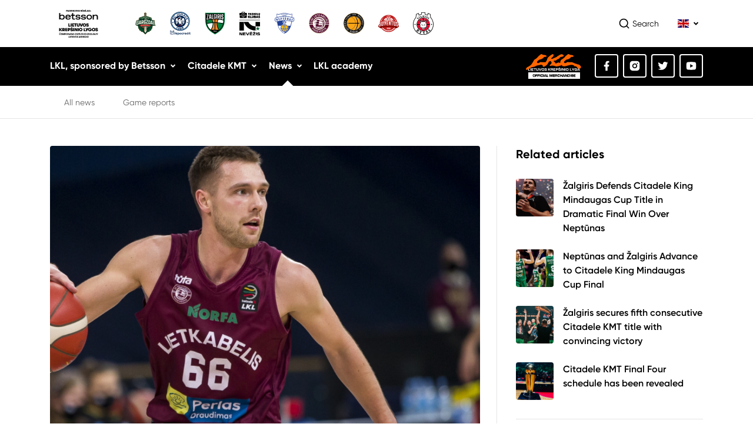

--- FILE ---
content_type: text/html; charset=UTF-8
request_url: https://en.lkl.lt/straipsniai/6945/:privacyUrl
body_size: 10710
content:
<!doctype html>
<html>
    <head>
        <meta charset="utf-8">
        <meta http-equiv="X-UA-Compatible" content="IE=edge">
        <title>Į Panevėžį sugrįžta P. Valinskas - LKL.LT</title>
        <meta name="description" content="">
        <meta name="format-detection" content="telephone=no">
        <!-- CSRF Token -->
        <meta name="csrf-token" content="z2q1ZghNH9G2TYSiI7ShB4qFqpZPOjGNFpbKybWi">
        <meta name="viewport" content="width=device-width, initial-scale=1, maximum-scale=1, minimum-scale=1, user-scalable=no">
        <!--Facebook tags-->
        <meta property="og:image" content="https://www.lkl.lt/media/articles/1214x726/Llu31TRJdaVbNyGs55EcfZvXH4QVzL8pBtAqXyci.jpg" />
        <meta property="og:description" content="Panevėžio &amp;bdquo;7bet-Lietkabelio&amp;ldquo; ekipos rikiuotėje &amp;ndash; sugrįžtantis veidas &amp;ndash; Paulius Valinskas. Su žaidėju sudaryta vienerių metų sutartis.

Auk&amp;scaron;taitijos komandai Valinskas su nedidele pertrauka atstovavo tris sezonus 2018-21 metais. Vėliau gynėjas persikėlė į Belgijos lygos Alsto &amp;bdquo;Okapi&amp;ldquo; ekipą, kur rungtyniavo kartu su Nikola Popovičiumi, o praėjusiame sezone (..)" />

        <link rel="stylesheet" href="/front/css/style.css?v=75.1">
        <link rel="stylesheet" href="/css/frontend-corrections.css?v=75.1">
        <link rel="stylesheet" href="https://cdnjs.cloudflare.com/ajax/libs/flag-icon-css/3.1.0/css/flag-icon.min.css">

        <link rel="apple-touch-icon" sizes="180x180" href="/images/favicons/apple-touch-icon.png?v=5">
        <link rel="icon" type="image/png" sizes="32x32" href="/images/favicons/favicon-32x32.png?v=5">
        <link rel="icon" type="image/png" sizes="16x16" href="/images/favicons/favicon-16x16.png?v=5">
        <link rel="manifest" href="/images/favicons/site.webmanifest?v=5">
        <link rel="mask-icon" href="/images/favicons/safari-pinned-tab.svg?v=5" color="#000000">
        <link rel="shortcut icon" href="/images/favicons/favicon.ico?v=5">
        <meta name="msapplication-TileColor" content="#ffffff">
        <meta name="msapplication-config" content="/images/favicons/browserconfig.xml?v=5">
        <meta name="theme-color" content="#ffffff">

            <link rel="stylesheet" href="/css/admin/plugins/blueimp/css/blueimp-gallery.min.css">

                    <!-- Google Tag Manager -->
            <script>(function(w,d,s,l,i){w[l]=w[l]||[];w[l].push({'gtm.start':
                        new Date().getTime(),event:'gtm.js'});var f=d.getElementsByTagName(s)[0],
                    j=d.createElement(s),dl=l!='dataLayer'?'&l='+l:'';j.async=true;j.src=
                    'https://www.googletagmanager.com/gtm.js?id='+i+dl;f.parentNode.insertBefore(j,f);
                })(window,document,'script','dataLayer','GTM-TZ8SWWRX');</script>
            <!-- End Google Tag Manager -->

            <!-- Global site tag (gtag.js) - Google Ads: 694565440 -->
            <script async src="https://www.googletagmanager.com/gtag/js?id=AW-694565440"></script>
            <script>
                window.dataLayer = window.dataLayer || [];
                function gtag(){dataLayer.push(arguments);}
                gtag('js', new Date());
                gtag('config', 'AW-694565440');
            </script>

            <!-- Facebook Pixel Code -->
            <script>
                !function(f,b,e,v,n,t,s)
                {if(f.fbq)return;n=f.fbq=function(){n.callMethod?
                    n.callMethod.apply(n,arguments):n.queue.push(arguments)};
                    if(!f._fbq)f._fbq=n;n.push=n;n.loaded=!0;n.version='2.0';
                    n.queue=[];t=b.createElement(e);t.async=!0;
                    t.src=v;s=b.getElementsByTagName(e)[0];
                    s.parentNode.insertBefore(t,s)}(window, document,'script',
                    'https://connect.facebook.net/en_US/fbevents.js');
                fbq('init', '590904778383556');
                fbq('track', 'PageView');
            </script>
            <noscript>
                <img height="1" width="1" style="display:none" src="https://www.facebook.com/tr?id=590904778383556&ev=PageView&noscript=1"/>
            </noscript>
            <!-- End Facebook Pixel Code -->

            <script>
                (function(h,o,t,j,a,r){
                    h.hj=h.hj||function(){(h.hj.q=h.hj.q||[]).push(arguments)};
                    h._hjSettings={hjid:895607,hjsv:6};
                    a=o.getElementsByTagName('head')[0];
                    r=o.createElement('script');r.async=1;
                    r.src=t+h._hjSettings.hjid+j+h._hjSettings.hjsv;
                    a.appendChild(r);
                })(window,document,'https://static.hotjar.com/c/hotjar-','.js?sv=');
            </script>
                <style >[wire\:loading], [wire\:loading\.delay], [wire\:loading\.inline-block], [wire\:loading\.inline], [wire\:loading\.block], [wire\:loading\.flex], [wire\:loading\.table], [wire\:loading\.grid], [wire\:loading\.inline-flex] {display: none;}[wire\:loading\.delay\.shortest], [wire\:loading\.delay\.shorter], [wire\:loading\.delay\.short], [wire\:loading\.delay\.long], [wire\:loading\.delay\.longer], [wire\:loading\.delay\.longest] {display:none;}[wire\:offline] {display: none;}[wire\:dirty]:not(textarea):not(input):not(select) {display: none;}input:-webkit-autofill, select:-webkit-autofill, textarea:-webkit-autofill {animation-duration: 50000s;animation-name: livewireautofill;}@keyframes livewireautofill { from {} }</style>
    </head>

<body class="body overflow-x-hidden  color-blue  " id="article">
    <div id="app">
        <header class="fixed bg-white top-0 inset-x-0 tablet:h-16 z-40">
            <div class="container moving-top">
                <div class="flex py-2 lg:py-4 items-center">
    <div class="flex items-center">
        <a href="https://en.lkl.lt" class="mr-4 lg:mr-12">
            <svg class="fill-current logo" width="97" height="48">
                <use xlink:href="https://en.lkl.lt/front/images/icons/icons.svg?#lkl-remia-25"/>
            </svg>
        </a>
        <div class="tablet:hidden scroll-hides">
            <ul class="logos-of-teams-in-header flex items-center space-x-4 lg:space-x-6">
                                    <li><a href="https://en.lkl.lt/komandos/gargzdai"><img src="/media/teams/svg/sQ4a0Ns4gi5QPEv1k1RHG9fxWVBob3dATIuixWiZ.svg" alt="Gargždai"></a></li>
                                    <li><a href="https://en.lkl.lt/komandos/jonava-hipocredit"><img src="/media/teams/svg/cExP0PVSuiRrENAHoUtVmnfyRPfb3mp4x2hJzu7h.svg" alt="Jonava Hipocredit"></a></li>
                                    <li><a href="https://en.lkl.lt/komandos/zalgiris"><img src="/media/teams/svg/UomWxbkIMUnKNMEStxLWRBPQNVcdJJe0ySQMW1bK.svg" alt="Žalgiris"></a></li>
                                    <li><a href="https://en.lkl.lt/komandos/nevezis-paskolu-klubas"><img src="/media/teams/svg/HBPZEiGV3DmSADvowvnAcFwGGEticKi32ONNf9F2.svg" alt="Nevėžis-Paskolų klubas"></a></li>
                                    <li><a href="https://en.lkl.lt/komandos/neptunas"><img src="/media/teams/svg/GKanfxqGpxv115qVzaXi9R0FyY0I8A8agBklYBx4.svg" alt="Neptūnas"></a></li>
                                    <li><a href="https://en.lkl.lt/komandos/lietkabelis"><img src="/media/teams/svg/T5zZbk6ub8Hc6SDeguAhz4RbmsSVzEmXltbSE4V1.svg" alt="Lietkabelis"></a></li>
                                    <li><a href="https://en.lkl.lt/komandos/siauliai"><img src="/media/teams/svg/LsUag0UVSismYkn4glXiARAwqrxk7b7GoM7OyrXF.svg" alt="Šiauliai"></a></li>
                                    <li><a href="https://en.lkl.lt/komandos/juventus"><img src="/media/teams/svg/mhb3G6WvSBlYOhKmDeBtzWp7lOTSXjO5BMpWoyYY.svg" alt="Juventus"></a></li>
                                    <li><a href="https://en.lkl.lt/komandos/rytas"><img src="/media/teams/svg/9HeCOlpWX1ZZmvNBSKRV9od4akkVpxGhqUJANCwR.svg" alt="Rytas"></a></li>
                            </ul>
        </div>
    </div>
    <div class="flex ml-auto tablet:pr-4 pl-4 space-x-8 items-center">
        <div class="relative search-form js-header-search-form js-header-search-form-white hidden sm:block">
            <form action="https://en.lkl.lt/paieska" method="get" class="absolute inset-y-0 hidden items-center bg-white right-0 pl-4">
                <input type="text" name="keyword" class="small:w-[203px] w-[160px]" placeholder="Search"  >
                <button type="submit" class="ml-4 px-0 cursor-pointer hover:text-primary text-black">
                    <svg class="fill-current" width="20" height="20">
                        <use xlink:href="https://en.lkl.lt/front/images/icons/icons.svg#search"/>
                    </svg>
                </button>
            </form>
            <div class="h-12 flex items-center hover:text-primary text-black cursor-pointer triger-search">
                <svg class="fill-current" width="20" height="20">
                    <use xlink:href="https://en.lkl.lt/front/images/icons/icons.svg#search"/>
                </svg>
                <span class="text-12 ml-1 xs:text-sm hidden xs:block">Search</span>
            </div>
        </div>
        <div class="dropdown">
            <div class="cursor-default current flex items-center">
                                    <span class="flag-icon flag-icon-gb"></span>
                                <svg class="fill-current" width="24" height="24">
                    <use xlink:href="https://en.lkl.lt/front/images/icons/icons.svg#down"/>
                </svg>
            </div>
            <ul class="dropdown-list">
                <li><a href="https://en.lkl.lt/straipsniai/6945/:privacyUrl"><span class="flag-icon flag-icon-gb"></span></a></li>
                <li><a href="https://lkl.lt/straipsniai/6945/:privacyUrl"><span class="flag-icon flag-icon-lt"></span></a></li>
            </ul>
        </div>
    </div>
    <div class="menu-trigger">
        <div class="mb-1"></div>
        <div class="mb-1"></div>
        <div></div>
    </div>
</div>
            </div>
            <nav class="main-menu ">
                <div class="container relative flex tablet:flex-col">
    <ul class="main-nav w-full tablet:order-2">
        <li  x-data="{submenu: false}">
            <a href="https://en.lkl.lt" class="direct">
                LKL, sponsored by Betsson
                <svg class="fill-current ml-px hidden lg:inline-block" width="24" height="24">
                    <use xlink:href="https://en.lkl.lt/front/images/icons/icons.svg#down"/>
                </svg>
                <svg class="fill-current ml-px inline-block lg:hidden transition" :class="{'rotate-180' : submenu}" width="24" height="24" x-on:click.prevent="submenu = ! submenu">
                    <use xlink:href="https://en.lkl.lt/front/images/icons/icons.svg#down"/>
                </svg>
            </a>
            <ul x-show="submenu">
                <li  ><a href="https://en.lkl.lt">Home</a></li>


                <li  ><a href="https://en.lkl.lt/turnyrine-lentele">Standings</a></li>
                <li  ><a href="https://en.lkl.lt/tvarkarastis">Schedule</a></li>
                <li  ><a href="https://en.lkl.lt/rezultatai">Results</a></li>
                
                <li  ><a href="https://en.lkl.lt/statistika">Statistics</a></li>
                <li  ><a href="https://en.lkl.lt/teisejai">Referees</a></li>
                <li  ><a href="https://en.lkl.lt/komentatoriai">Commentators</a></li>
                                                                    <li  ><a href="https://en.lkl.lt/kontaktai">Contacts</a></li>
            </ul>
        </li>
        <li class="color-red " x-data="{submenu: false}">
            <a href="https://en.lkl.lt/karaliaus-mindaugo-taure" class="upcase direct">
                Citadele KMT
                <svg class="fill-current ml-px hidden lg:inline-block" width="24" height="24">
                    <use xlink:href="https://en.lkl.lt/front/images/icons/icons.svg#down"/>
                </svg>
                <svg class="fill-current ml-px inline-block lg:hidden transition" :class="{'rotate-180' : submenu}" width="24" height="24" x-on:click.prevent="submenu = ! submenu">
                    <use xlink:href="https://en.lkl.lt/front/images/icons/icons.svg#down"/>
                </svg>
            </a>
            <ul x-show="submenu" class="color-red  ">
                <li  >
                    <a href="https://en.lkl.lt/karaliaus-mindaugo-taure">
                        Home
                    </a>
                </li>
                <li  >
                    <a href="https://en.lkl.lt/karaliaus-mindaugo-taure/tvarkarastis">
                        Schedule
                    </a>
                </li>
                <li  >
                    <a href="https://en.lkl.lt/karaliaus-mindaugo-taure/rezultatai">
                        Results
                    </a>
                </li>
                <li  >
                    <a href="https://en.lkl.lt/karaliaus-mindaugo-taure/statistika">
                        Statistics
                    </a>
                </li>
                <li  >
                    <a href="https://en.lkl.lt/karaliaus-mindaugo-taure/atkrintamosios-varzybos">
                        Playoffs
                    </a>
                </li>
                <li  >
                    <a href="https://en.lkl.lt/karaliaus-mindaugo-taure/turnyrines-lenteles">
                        1st stage
                    </a>
                </li>
                <li  >
                    <a href="https://en.lkl.lt/karaliaus-mindaugo-taure/komandos">
                        Teams
                    </a>
                </li>
                <li  >
                    <a href="https://en.lkl.lt/karaliaus-mindaugo-taure/naujienos">
                        News
                    </a>
                </li>





            </ul>
        </li>





        <li  class="current"  x-data="{submenu: false}">
            <a href="https://en.lkl.lt/straipsniai" class="upcase direct">
                News
                <svg class="fill-current ml-px hidden lg:inline-block" width="24" height="24">
                    <use xlink:href="https://en.lkl.lt/front/images/icons/icons.svg#down"/>
                </svg>
                <svg class="fill-current ml-px inline-block lg:hidden transition" :class="{'rotate-180' : submenu}" width="24" height="24" x-on:click.prevent="submenu = ! submenu">
                    <use xlink:href="https://en.lkl.lt/front/images/icons/icons.svg#down"/>
                </svg>
            </a>
            <ul x-show="submenu"  class="active"  >
                <li   ><a href="https://en.lkl.lt/straipsniai">All news</a></li>
                                <li  ><a href="https://en.lkl.lt/straipsniai/rungtynes">Game reports</a></li>
            </ul>
        </li>

        
        <li class=" " >
            <a href="https://en.lkl.lt/lkl-akademija" class="direct simple">
                LKL academy
            </a>
        </li>






    </ul>
    <ul class="py-3 flex mobile:justify-center tablet:order-1 md:ml-auto main-menu-btns ">
        <li class="w-full flex justify-center mb-5 md:mb-0 xl:w-auto navigation-cryplect-btn flex-col sm:flex-row">
            <a href="https://shop.lkl.lt" target="_blank" class="inline-flex">
                <img src="https://en.lkl.lt/images/logos/e-shop-logo.svg" class="w-[100px] h-auto sm:w-[250px] sm:max-h-[42px]" alt="">
            </a>
        </li>
                    <li class="md:pl-2">
                <a href="https://www.facebook.com/LKL-Lietuvos-krepšinio-lyga-108200415867319/" target="_blank" class="btn btn-outline-white px-0">
                    <svg class="fill-current" width="20" height="20">
                        <use xlink:href="https://en.lkl.lt/front/images/icons/icons.svg#fb"/>
                    </svg>
                </a>
            </li>
            <li class="pl-2 instagram-btn">
                <a href="https://www.instagram.com/betsafelkl/" target="_blank" class="btn btn-outline-white px-0">
                    <svg class="fill-current" width="20" height="20">
                        <use xlink:href="https://en.lkl.lt/front/images/icons/icons.svg#ig"/>
                    </svg>
                </a>
            </li>
            <li class="pl-2 twitter-btn">
                <a href="https://twitter.com/betsafeLKL" target="_blank" class="btn btn-outline-white px-0">
                    <svg class="fill-current" width="20" height="20">
                        <use xlink:href="https://en.lkl.lt/front/images/icons/icons.svg#tw"/>
                    </svg>
                </a>
            </li>
            <li class="pl-2">
                <a href="https://www.youtube.com/user/LKLTelevizija" target="_blank" class="btn btn-outline-white px-0">
                    <svg class="fill-current" width="20" height="20">
                        <use xlink:href="https://en.lkl.lt/front/images/icons/icons.svg#yt"/>
                    </svg>
                </a>
            </li>
            <li class="pl-2 sm:hidden block">
                <div class="relative search-form js-header-search-form mobile-menu-search-form">
                    <form action="https://en.lkl.lt/paieska" method="get" class="absolute inset-y-0 flex hidden items-center right-[-48px] sm:right-0 p-4 pl-4">
                        <input type="text" name="keyword" class="w-[300px] sm:w-auto" placeholder="Search"  >
                        <button type="submit" class="ml-4 px-0 cursor-pointer hover:text-primary">
                            <svg class="fill-current" width="20" height="20">
                                <use xlink:href="https://en.lkl.lt/front/images/icons/icons.svg#search"/>
                            </svg>
                        </button>
                    </form>
                    <div class="h-12 flex items-center cursor-pointer triger-search">
                        <svg class="fill-current" width="20" height="20">
                            <use xlink:href="https://en.lkl.lt/front/images/icons/icons.svg#search"/>
                        </svg>
                        <span class="text-12 ml-1 xs:text-sm hidden xs:block">Search</span>
                    </div>
                </div>
            </li>
            </ul>
</div>
            </nav>
        </header>
        <main class="flex-auto w-full pt-16 lg:pt-48 lg:mt-2" role="main">
                                        <div class="overflow-visible pt-8">
                    <div class="container">
                            <div class="flex flex-col lg:grid lg:grid-cols-12 mb-6 md:mb-12 lg:gap-7 pt-4">
        <div class="lg:col-span-8">
            <div class="mb-2">
                <img class="rounded w-full" src="/media/articles/974x779/Llu31TRJdaVbNyGs55EcfZvXH4QVzL8pBtAqXyci.jpg" alt="Į Panevėžį sugrįžta P. Valinskas" onerror="this.onerror=null; this.src='/images/articles-placeholder.png';">
            </div>
                            <div class="mb-2 text-right">
                     Betsafe-LKL nuotr.
                </div>
                        <div class="mb-2 text-primary font-semibold">
                <a href="https://en.lkl.lt/straipsniai/komplektacija">Komplektacija</a>
            </div>
            <h1 class="font-bold mb-2 leading-normal text-3xl md:text-40">Į Panevėžį sugrįžta P. Valinskas</h1>
                            <div class="mb-2">
                    Author: kklietkabelis.lt
                </div>
                        <div class="opacity-50 mobile:text-sm mb-2 font-medium">
                2023-09-09
            </div>
            <div class="prose md:prose-xl">
                <p>Panevėžio &bdquo;7bet-Lietkabelio&ldquo; ekipos rikiuotėje &ndash; sugrįžtantis veidas &ndash; Paulius Valinskas. Su žaidėju sudaryta vienerių metų sutartis.</p>

<p>Auk&scaron;taitijos komandai Valinskas su nedidele pertrauka atstovavo tris sezonus 2018-21 metais. Vėliau gynėjas persikėlė į Belgijos lygos Alsto &bdquo;Okapi&ldquo; ekipą, kur rungtyniavo kartu su Nikola Popovičiumi, o praėjusiame sezone 27-erių krep&scaron;ininkas vilkėjo Belgrado &bdquo;FMP&ldquo; klubo mar&scaron;kinėlius.&nbsp;&nbsp;</p>

<p>Atstovaudamas Serbijos komandai Valinskas Adrijos lygoje fiksavo 14,6 t&scaron;k., 4,8 rez. perd. ir 12,9 naud. bal. vidurkius. Tiesa, žaidėjui užbaigti sezoną sutrukdė patirta trauma.</p>

<p>Vieneriose i&scaron; paskutiniųjų savo žaistų rungtynių sausio 29 d. Valinskas pelnė 22 ta&scaron;kus į Eurolygoje rungtyniaujančios Belgrado &bdquo;Crvena Zvezdos&ldquo; krep&scaron;į. Kiek anksčiau, gruodžio 19 d., gynėjas surinko 11 ta&scaron;kų ir 8 rezultatyvius perdavimus mače su Belgrado &bdquo;Partizan&ldquo;.&nbsp;</p>
            </div>
        </div>
        <div class="lg:col-span-4 tablet:border-t tablet:mt-16 lg:border-l border-gray-200 tablet:pt-8 lg:pl-8 md:grid grid-cols-2 md:gap-x-7 lg:grid-cols-none lg:block">
                            <div class="side-news">
                    <div class="text-xl font-bold mb-7">
                        Related articles
                    </div>
                                            <div class="news-side-item">
                            <div class="image">
                                <a href="/straipsniai/8047/zalgiris-defends-citadele-king-mindaugas-cup-title-in-dramatic-final-win-over-neptunas">
                                    <img src="/media/articles/160x208/eBRDpiorWK7KYih5RvWbZzr8QA5IGE3Crdffmfau.jpg" alt="Žalgiris Defends Citadele King Mindaugas Cup Title in Dramatic Final Win Over Neptūnas" onerror="this.onerror=null; this.src='/images/articles-placeholder.png';">
                                </a>
                            </div>
                            <h3>
                                <a href="/straipsniai/8047/zalgiris-defends-citadele-king-mindaugas-cup-title-in-dramatic-final-win-over-neptunas">Žalgiris Defends Citadele King Mindaugas Cup Title in Dramatic Final Win Over Neptūnas</a>
                            </h3>
                        </div>
                                            <div class="news-side-item">
                            <div class="image">
                                <a href="/straipsniai/8041/neptunas-and-zalgiris-advance-to-citadele-king-mindaugas-cup-final">
                                    <img src="/media/articles/160x208/pNmfT6SHlajSABsKYXuZHsR8sF7D1b3RW5qvT8dG.jpg" alt="Neptūnas and Žalgiris Advance to Citadele King Mindaugas Cup Final" onerror="this.onerror=null; this.src='/images/articles-placeholder.png';">
                                </a>
                            </div>
                            <h3>
                                <a href="/straipsniai/8041/neptunas-and-zalgiris-advance-to-citadele-king-mindaugas-cup-final">Neptūnas and Žalgiris Advance to Citadele King Mindaugas Cup Final</a>
                            </h3>
                        </div>
                                            <div class="news-side-item">
                            <div class="image">
                                <a href="/straipsniai/7380/zalgiris-secures-fifth-consecutive-citadele-kmt-title-with-convincing-victory">
                                    <img src="/media/articles/160x208/GJgfU1Z1nGzNmInSBb2HcyxrptZ2CTnaDmsnAejT.jpg" alt="Žalgiris secures fifth consecutive Citadele KMT title with convincing victory" onerror="this.onerror=null; this.src='/images/articles-placeholder.png';">
                                </a>
                            </div>
                            <h3>
                                <a href="/straipsniai/7380/zalgiris-secures-fifth-consecutive-citadele-kmt-title-with-convincing-victory">Žalgiris secures fifth consecutive Citadele KMT title with convincing victory</a>
                            </h3>
                        </div>
                                            <div class="news-side-item">
                            <div class="image">
                                <a href="/straipsniai/7298/citadele-kmt-final-four-schedule-has-been-revealed">
                                    <img src="/media/articles/160x208/K1M0cfJ3ixUrKi3TFwUHKAZoF4MHVJr0VFloFa0y.jpg" alt="Citadele KMT Final Four schedule has been revealed" onerror="this.onerror=null; this.src='/images/articles-placeholder.png';">
                                </a>
                            </div>
                            <h3>
                                <a href="/straipsniai/7298/citadele-kmt-final-four-schedule-has-been-revealed">Citadele KMT Final Four schedule has been revealed</a>
                            </h3>
                        </div>
                                    </div>
                                        <div class="side-news">
                    <div class="text-xl font-bold mb-7">
                        Popular articles
                    </div>
                                            <div class="news-side-item">
                            <div class="image">
                                <a href="/straipsniai/8501/derby-intensity-zalgiris-outlasts-rytas-in-the-seasons-first-showdown">
                                    <img src="/media/articles/160x208/jREdMOA3hHISkZZ2cDNsd96S119cLcrrFPTXBlAu.jpg" alt="Derby Intensity: Žalgiris Outlasts Rytas in the Season’s First Showdown" onerror="this.onerror=null; this.src='/images/articles-placeholder.png';">
                                </a>
                            </div>
                            <h3>
                                <a href="/straipsniai/8501/derby-intensity-zalgiris-outlasts-rytas-in-the-seasons-first-showdown">Derby Intensity: Žalgiris Outlasts Rytas in the Season’s First Showdown</a>
                            </h3>
                        </div>
                                            <div class="news-side-item">
                            <div class="image">
                                <a href="/straipsniai/8467/five-rounds-in-familiar-power-new-faces-and-early-shake-ups-in-lkl-sponsored-by-betsson">
                                    <img src="/media/articles/160x208/AXrAqWzds7M3ZxnFeuoajBRcvTzuuhvfFTaxcOlA.jpg" alt="Five Rounds In: Familiar Power, New Faces, and Early Shake-Up&#039;s in LKL sponsored by Betsson" onerror="this.onerror=null; this.src='/images/articles-placeholder.png';">
                                </a>
                            </div>
                            <h3>
                                <a href="/straipsniai/8467/five-rounds-in-familiar-power-new-faces-and-early-shake-ups-in-lkl-sponsored-by-betsson">Five Rounds In: Familiar Power, New Faces, and Early Shake-Up&#039;s in LKL sponsored by Betsson</a>
                            </h3>
                        </div>
                                            <div class="news-side-item">
                            <div class="image">
                                <a href="/straipsniai/8314/kaunas-is-a-city-of-champions-once-again-zalgiris-outlasts-rytas-in-a-5-game-series">
                                    <img src="/media/articles/160x208/BpNj1M94FyORImKGzYKXrZlm0nkeyYa8dPNQkEPt.jpg" alt="Kaunas is a city of champions once again — Žalgiris outlasts Rytas in a 5-game series" onerror="this.onerror=null; this.src='/images/articles-placeholder.png';">
                                </a>
                            </div>
                            <h3>
                                <a href="/straipsniai/8314/kaunas-is-a-city-of-champions-once-again-zalgiris-outlasts-rytas-in-a-5-game-series">Kaunas is a city of champions once again — Žalgiris outlasts Rytas in a 5-game series</a>
                            </h3>
                        </div>
                                            <div class="news-side-item">
                            <div class="image">
                                <a href="/straipsniai/8286/rytas-prevails-in-a-5-game-series-against-7bet-lietkabelis-zalgiris-sweeps-cbet">
                                    <img src="/media/articles/160x208/TAokKrnngF44wby7NK1YgXzNCm27ZV2XFC36mXN2.jpg" alt="Rytas prevails in a 5-game series against 7bet-Lietkabelis, Žalgiris sweeps CBet" onerror="this.onerror=null; this.src='/images/articles-placeholder.png';">
                                </a>
                            </div>
                            <h3>
                                <a href="/straipsniai/8286/rytas-prevails-in-a-5-game-series-against-7bet-lietkabelis-zalgiris-sweeps-cbet">Rytas prevails in a 5-game series against 7bet-Lietkabelis, Žalgiris sweeps CBet</a>
                            </h3>
                        </div>
                                    </div>
            
            <div class="mb-9 mt-1">
                <a href="https://en.lkl.lt/clickthrough/260?rand=2081275" target="_blank" class="js-increment-views" data-banner-id="260"
           data-increment-views-url="https://en.lkl.lt/incrementBannerViews">
            <img src="/banners_new/mazars/255x475/lkllt-255x475png.png" alt=""/>
        </a>
                        </div>
            

            
        </div>
    </div>
    <div class="mb-14 md:mb-16">
        <a href="https://en.lkl.lt/straipsniai" class="btn btn-outline-primary px-0">
            <svg class="fill-current transform rotate-180 mr-2" width="16" height="16">
                <use xlink:href="/front/images/icons/icons.svg#arrow-right"/>
            </svg>
            Back to articles list
        </a>
    </div>

                    </div>
                </div>
            
                            <div class="bg-gray-100 mt-8 md:py-16 sm:py-8 py-0">
    <div class="container">
        <h2 class="text-32 mb-6 font-bold">Sponsors</h2>
        <div class="grid grid-cols-4 md:grid-cols-8 lg:grid-cols-12 gap-x-7 mb-8">

            <div class="col-span-2">
                <div class="partner-item">
                    <div class="image">
                        <a href="https://www.betsson.lt/lt" target="_blank">
                            <img src="/media/sponsors/svg/07bd49f8c2dbdb20aca66a5833e0d299.svg" alt="Betsson">
                        </a>
                    </div>
                    <h3 class="title">Title sponsor</h3>
                </div>
            </div>

            <div class="col-span-2">
                <div class="partner-item">
                    <div class="image">
                        <a href="https://www.citadele.lt/" target="_blank">
                            <img src="/media/sponsors/svg/654e5a8ef4c65c9abad6cddefb336634.svg" alt="Citadele">
                        </a>
                    </div>
                    <h3 class="title">General sponsor</h3>
                </div>
            </div>

                            <div class="col-span-2">
                    <div class="partner-item">
                        <div class="image">
                            <a href="https://www.rimi.lt" target="_blank">
                                <img width="100px" height="100px" src="/media/sponsors/svg/9a97fec1384c6ec92a4a05fc2de682bc.svg"  alt="RIMI">
                            </a>
                        </div>
                        <h3 class="title">Main sponsor</h3>
                    </div>
                </div>
                            <div class="col-span-2">
                    <div class="partner-item">
                        <div class="image">
                            <a href="https://www.compensa.lt/" target="_blank">
                                <img width="100px" height="100px" src="/media/sponsors/svg/698ad3b64c521573356dd1b63c6d80e5.svg"  alt="Compensa">
                            </a>
                        </div>
                        <h3 class="title">Main sponsor</h3>
                    </div>
                </div>
                            <div class="col-span-2">
                    <div class="partner-item">
                        <div class="image">
                            <a href="https://www.kauno-grudai.lt" target="_blank">
                                <img width="100px" height="100px" src="/media/sponsors/svg/cca30fbd1ab9e616d5ecf32ce4f03424.svg"  alt="Kauno grūdai">
                            </a>
                        </div>
                        <h3 class="title">Main sponsor</h3>
                    </div>
                </div>
                    </div>
        <div class="h-px bg-gray-200 mb-5 block"></div>
        <div class="grid grid-cols-4 md:grid-cols-8 lg:grid-cols-12 gap-x-7 mb-8">
                            <div class="col-span-2">
                    <div class="partner-item">
                        <div class="image">
                            <a href="https://www.spalding.com/" target="_blank">
                                <img src="/media/sponsors/svg/682799c85a8b693c9c5e0becac1a2830.svg" alt="Spalding" width="100px" height="100px" >
                            </a>
                        </div>
                    </div>
                </div>
                            <div class="col-span-2">
                    <div class="partner-item">
                        <div class="image">
                            <a href="https://gubernija.lt/amziaus-cenzas/" target="_blank">
                                <img src="/media/sponsors/svg/bfca5092147369dd6298b9329516cfc5.svg" alt="Gubernija" width="100px" height="100px" >
                            </a>
                        </div>
                    </div>
                </div>
                            <div class="col-span-2">
                    <div class="partner-item">
                        <div class="image">
                            <a href="https://wolt.com/en/discovery" target="_blank">
                                <img src="/media/sponsors/svg/38be973dd9ed5baf48f350bea2b2b691.svg" alt="Wolt" width="100px" height="100px" >
                            </a>
                        </div>
                    </div>
                </div>
                            <div class="col-span-2">
                    <div class="partner-item">
                        <div class="image">
                            <a href="https://lytagra.lt" target="_blank">
                                <img src="/media/sponsors/svg/1115ffb51237b6b23049482922be5d86.svg" alt="LYTAGRA" width="100px" height="100px" >
                            </a>
                        </div>
                    </div>
                </div>
                            <div class="col-span-2">
                    <div class="partner-item">
                        <div class="image">
                            <a href="https://ballzy.eu/lt" target="_blank">
                                <img src="/media/sponsors/svg/0260e60ffe295f07b3ff4d840fe19517.svg" alt="Ballzy" width="100px" height="100px" >
                            </a>
                        </div>
                    </div>
                </div>
                            <div class="col-span-2">
                    <div class="partner-item">
                        <div class="image">
                            <a href="https://www.akvile.lt" target="_blank">
                                <img src="/media/sponsors/svg/27a52f59301591f23c096567f633ce01.svg" alt="Akvilė" width="100px" height="100px" >
                            </a>
                        </div>
                    </div>
                </div>
                            <div class="col-span-2">
                    <div class="partner-item">
                        <div class="image">
                            <a href="https://www.nissan.lt/" target="_blank">
                                <img src="/media/sponsors/svg/4ad0d43def221c3a5067bd11a1c384ff.svg" alt="NISSAN" width="100px" height="100px" >
                            </a>
                        </div>
                    </div>
                </div>
                            <div class="col-span-2">
                    <div class="partner-item">
                        <div class="image">
                            <a href="https://pigu.lt/lt/" target="_blank">
                                <img src="/media/sponsors/svg/d8d99901a0b2fe87795d81ccf6f038dc.svg" alt="PIGU.LT" width="100px" height="100px" >
                            </a>
                        </div>
                    </div>
                </div>
                            <div class="col-span-2">
                    <div class="partner-item">
                        <div class="image">
                            <a href="https://dokobit.com/" target="_blank">
                                <img src="/media/sponsors/svg/630a16be5debc31a1a20e82b92a4ddfa.svg" alt="DOKOBIT" width="100px" height="100px" >
                            </a>
                        </div>
                    </div>
                </div>
                            <div class="col-span-2">
                    <div class="partner-item">
                        <div class="image">
                            <a href="https://stihl.ginalas.lt/" target="_blank">
                                <img src="/media/sponsors/svg/c0dee44531626d83ae3fcb7cbdcadf9d.svg" alt="STIHL" width="100px" height="100px" >
                            </a>
                        </div>
                    </div>
                </div>
                            <div class="col-span-2">
                    <div class="partner-item">
                        <div class="image">
                            <a href="https://www.samsung.com/lt/" target="_blank">
                                <img src="/media/sponsors/svg/a7f97becc353c1b72f4ae0bb4fecce78.svg" alt="Samsung" width="100px" height="100px" >
                            </a>
                        </div>
                    </div>
                </div>
                            <div class="col-span-2">
                    <div class="partner-item">
                        <div class="image">
                            <a href="https://soulz.lt/lt?gclid=CjwKCAjwk6-LBhBZEiwAOUUDpx_9-W5OGOzxcp3WNZx011Y5OCHIW8bx0kIT8td2KBIG25pWmaLqhhoCr_EQAvD_BwE" target="_blank">
                                <img src="/media/sponsors/svg/6cbe17cc9a76fd711992e87c8db7e56d.svg" alt="Apranga" width="100px" height="100px" >
                            </a>
                        </div>
                    </div>
                </div>
                            <div class="col-span-2">
                    <div class="partner-item">
                        <div class="image">
                            <a href="https://www.decathlon.lt" target="_blank">
                                <img src="/media/sponsors/svg/f39e8864ab960ecb3db37a08125087c5.svg" alt="Decathlon" width="100px" height="100px" >
                            </a>
                        </div>
                    </div>
                </div>
                            <div class="col-span-2">
                    <div class="partner-item">
                        <div class="image">
                            <a href="https://www.dpd.com/lt/lt/" target="_blank">
                                <img src="/media/sponsors/svg/9d5ae35d99010d49b417cf4fb20e5ec5.svg" alt="DPD" width="100px" height="100px" >
                            </a>
                        </div>
                    </div>
                </div>
                            <div class="col-span-2">
                    <div class="partner-item">
                        <div class="image">
                            <a href="https://www.krekenavos.lt/lt/" target="_blank">
                                <img src="/media/sponsors/svg/4ac35d116119867a7dac22abd288a75d.svg" alt="Krekenavos" width="100px" height="100px" >
                            </a>
                        </div>
                    </div>
                </div>
                    </div>
        <h2 class="text-32 mb-6 mt-14 font-bold">Partners</h2>
        <div class="grid grid-cols-4 md:grid-cols-8 lg:grid-cols-12 gap-x-7 mb-8">
                            <div class="col-span-2">
                    <div class="partner-item">
                        <div class="image">
                            <a href="https://dimedia.lt/" target="_blank">
                                <img src="/media/sponsors/svg/5bf91574208fb1136b2d7e3ff5db7ef7.svg" alt="Dimedia" width="100px" height="100px">
                            </a>
                        </div>
                        <div class="title">
                            Broadcasting partner
                        </div>
                    </div>
                </div>
                            <div class="col-span-2">
                    <div class="partner-item">
                        <div class="image">
                            <a href="http://www.btv.lt" target="_blank">
                                <img src="/media/sponsors/svg/6050060cdff7db984d9423c94199f12c.svg" alt="BTV" width="100px" height="100px">
                            </a>
                        </div>
                        <div class="title">
                            Broadcasting partner
                        </div>
                    </div>
                </div>
                            <div class="col-span-2">
                    <div class="partner-item">
                        <div class="image">
                            <a href="https://www.cobalt.legal/lt/" target="_blank">
                                <img src="/media/sponsors/svg/a5a25c58c5cf03c99590613fe4d89903.svg" alt="Cobalt" width="100px" height="100px">
                            </a>
                        </div>
                        <div class="title">
                            Technical partner
                        </div>
                    </div>
                </div>
                            <div class="col-span-2">
                    <div class="partner-item">
                        <div class="image">
                            <a href="https://www.hobbiescards.eu" target="_blank">
                                <img src="/media/sponsors/svg/4ccfbbee235c9f63e7bfd3e58a1deac0.svg" alt="Hobbies and Cards" width="100px" height="100px">
                            </a>
                        </div>
                        <div class="title">
                            Technical partner
                        </div>
                    </div>
                </div>
                            <div class="col-span-2">
                    <div class="partner-item">
                        <div class="image">
                            <a href="https://anteja.lt" target="_blank">
                                <img src="/media/sponsors/svg/8c14b453ad038a764176dbc8f762289b.svg" alt="Antėja" width="100px" height="100px">
                            </a>
                        </div>
                        <div class="title">
                            Medical partner
                        </div>
                    </div>
                </div>
                            <div class="col-span-2">
                    <div class="partner-item">
                        <div class="image">
                            <a href="https://www.mazars.lt/" target="_blank">
                                <img src="/media/sponsors/svg/eaadff712691c2b6b064db2dd35664a0.svg" alt="Mazars" width="100px" height="100px">
                            </a>
                        </div>
                        <div class="title">
                            Technical partner
                        </div>
                    </div>
                </div>
                            <div class="col-span-2">
                    <div class="partner-item">
                        <div class="image">
                            <a href="https://tangoprint.lt/" target="_blank">
                                <img src="/media/sponsors/svg/cbbaf27b36914c0113d660d732113eb1.svg" alt="TANGO PRINT" width="100px" height="100px">
                            </a>
                        </div>
                        <div class="title">
                            Technical partner
                        </div>
                    </div>
                </div>
                    </div>
    </div>
</div>
                    </main>
        <footer class="footer">
            <div class="container">
    <div class="grid grid-cols-2 md:grid-cols-4 gap-7">
    <div class="f-widget col-span-1">
        <div class="f-title">News</div>
        <ul>
            <li><a href="https://en.lkl.lt/straipsniai/interviu">Interviews</a></li>
            <li><a href="https://en.lkl.lt/straipsniai/anonsai">Previews</a></li>
            <li><a href="https://en.lkl.lt/straipsniai/rungtynes">Game reports</a></li>
            <li><a href="https://en.lkl.lt/straipsniai/komplektacija">Transfers</a></li>
            <li><a href="https://en.lkl.lt/privatumo-politika">Privacy policy</a></li>
        </ul>
    </div>
    <div class="f-widget col-span-1">
        <div class="f-title">Competition</div>
        <ul>
            <li><a href="https://en.lkl.lt/turnyrine-lentele">Standings</a></li>
            <li><a href="https://en.lkl.lt/tvarkarastis">Schedule</a></li>
            <li><a href="https://en.lkl.lt/rezultatai">Results</a></li>
            
        </ul>
    </div>
    
        <div class="f-widget col-span-1">
        <div class="f-title">About us</div>
        <ul>
            <li><a href="https://en.lkl.lt/apie-mus">About us</a></li>
            <li><a href="https://en.lkl.lt/kontaktai">Contacts</a></li>
            
            <li><a href="https://en.lkl.lt/teisejai">Referees</a></li>
            <li><a href="https://en.lkl.lt/komentatoriai">Commentators</a></li>
            <li><a href="https://en.lkl.lt/remejai">Sponsors</a></li>
                        <li><a href="https://en.lkl.lt/balsavimas-del-geriausio-lkl-30-mecio-zaidejo">Dream team poll</a></li>
        </ul>
    </div>
</div>
</div>
<div class="bg-black text-white mt-8 py-6">
    <div class="container">
        <div class="flex text-center mobile:flex-col items-center justify-between">
            <div class="mobile:mb-4">
                <a href="https://en.lkl.lt">
                    <svg class="fill-current white-filter" width="65" height="32">
                        <use xlink:href="https://en.lkl.lt/front/images/icons/icons.svg#lkl-remia-25"/>
                    </svg>
                </a>
            </div>
            <div class="font-semibold text-sm">
                © Lithuanian Basketball League 2025. All rights reserved .
                
            </div>
        </div>
    </div>
</div>
        </footer>
    </div>

    <script type="text/javascript">
        window.popupsEnabled = true;
    </script>

    <div role="dialog" aria-labelledby="lcc-modal-alert-label" aria-describedby="lcc-modal-alert-desc" aria-modal="true" class="lcc-modal lcc-modal--alert js-lcc-modal js-lcc-modal-alert fixed bottom-0 bg-primary text-white left-0 right-0 z-40 py-8 px-2 border-t border" style="display: none;"
     data-cookie-key="__cookie_consent"
     data-cookie-value-analytics="2"
     data-cookie-value-marketing="3"
     data-cookie-value-both="true"
     data-cookie-value-none="false"
     data-cookie-expiration-days="365"
     data-ignored-paths=""
>
    <div class="lcc-modal__content">
        
        <div id="lcc-modal-alert-desc" class="lcc-text container flex">
            <div>
                This website uses cookies to improve your browsing experience. By clicking on ‘Agree’, you accept the use of these cookies. More info - <a href="/privatumo-politika" class="text-red">provicy policy</a>.            </div>

            <button type="button" class="lcc-button js-lcc-accept border px-3 py-1 ml-2">
                I agree            </button>
        </div>
    </div>
    
</div>

<div role="dialog" aria-labelledby="lcc-modal-settings-label" aria-describedby="lcc-modal-settings-desc" aria-modal="true" class="lcc-modal lcc-modal--settings js-lcc-modal js-lcc-modal-settings" style="display: none;">
    <button class="lcc-modal__close js-lcc-settings-toggle" type="button">
        <span class="lcc-u-sr-only">
            Close        </span>
        &times;
    </button>
    <div class="lcc-modal__content">
        <div class="lcc-modal__content">
            <h2 id="lcc-modal-settings-label" class="lcc-modal__title">
                Cookie settings            </h2>
            <p id="lcc-modal-settings-desc" class="lcc-text">
                Our website keeps three levels of cookies. You can adjust your preferences at any time. If you want more information about what cookies are and which cookies we collect, please read our <a href=":privacyUrl">cookie policy</a>.)
            </p>
            <div class="lcc-modal__section lcc-u-text-center">
                <button type="button" class="lcc-button js-lcc-accept">
                    Accept all cookies                </button>
            </div>
            <div class="lcc-modal__section">
                <label for="lcc-checkbox-essential" class="lcc-label">
                    <input type="checkbox" id="lcc-checkbox-essential" disabled="disabled" checked="checked">
                    <span>Functional cookies</span>
                </label>
                <p class="lcc-text">
                    are essential cookies that ensure that the website functions properly and that your preferences (e.g. language, region) are saved.                </p>
            </div>
            <div class="lcc-modal__section">
                <label for="lcc-checkbox-analytics" class="lcc-label">
                    <input type="checkbox" id="lcc-checkbox-analytics">
                    <span>Analytical cookies</span>
                </label>
                <p class="lcc-text">
                    allow us to analyse website use and to improve the visitor's experience.                </p>
            </div>
            <div class="lcc-modal__section">
                <label for="lcc-checkbox-marketing" class="lcc-label">
                    <input type="checkbox" id="lcc-checkbox-marketing">
                    <span>Marketing cookies</span>
                </label>
                <p class="lcc-text">
                    allow us to personalise your experience and to send you relevant content and offers, on this website and other websites.                </p>
            </div>
        </div>
    </div>
    <div class="lcc-modal__actions">
        <button type="button" class="lcc-button lcc-button--link js-lcc-settings-toggle">
            Cancel        </button>
        <button type="button" class="lcc-button js-lcc-settings-save">
            Save        </button>
    </div>
</div>

<div class="lcc-backdrop js-lcc-backdrop" style="display: none;"></div>
<script type="text/javascript" src="https://en.lkl.lt/vendor/cookie-consent/js/cookie-consent.js"></script>

            <!-- Google Tag Manager (noscript) -->
        <noscript><iframe src="https://www.googletagmanager.com/ns.html?id=GTM-TZ8SWWRX"
                          height="0" width="0" style="display:none;visibility:hidden"></iframe></noscript>
        <!-- End Google Tag Manager (noscript) -->

        <script>
        (function (i, s, o, g, r, a, m) {
            i['GoogleAnalyticsObject'] = r;
            i[r] = i[r] || function () {
                (i[r].q = i[r].q || []).push(arguments)
            }, i[r].l = 1 * new Date();
            a = s.createElement(o),
                    m = s.getElementsByTagName(o)[0];
            a.async = 1;
            a.src = g;
            m.parentNode.insertBefore(a, m)
        })(window, document, 'script', '//www.google-analytics.com/analytics.js', 'ga');

        ga('create', 'UA-831199-3', 'lkl.lt');
        ga('send', 'pageview');
        </script>
        <script type="text/javascript">
                window.domain = "https://en.lkl.lt";
            </script>

    <script src="/js/jquery.min.js"></script>
    <script src="/front/js/main.js?v=75.1"></script>
    <script src="/js/frontend-new.js?v=75.1"></script>
        <script type="text/javascript" src="/js/admin/plugins/blueimp/jquery.blueimp-gallery.min.js"></script>
    
    <!-- Google Code for Remarketing Tag -->
    <!--------------------------------------------------
    Remarketing tags may not be associated with personally identifiable information or placed on pages related to sensitive categories. See more information and instructions on how to setup the tag on: https://google.com/ads/remarketingsetup
    --------------------------------------------------->
    <script type="text/javascript">
    /* <![CDATA[ */
    var google_conversion_id = 826538041;
    var google_custom_params = window.google_tag_params;
    var google_remarketing_only = true;
    /* ]]> */
    </script>
    <script type="text/javascript" src="//www.googleadservices.com/pagead/conversion.js">
    </script>
    <script src="/livewire/livewire.js?id=90730a3b0e7144480175" data-turbo-eval="false" data-turbolinks-eval="false" ></script><script data-turbo-eval="false" data-turbolinks-eval="false" >window.livewire = new Livewire();window.Livewire = window.livewire;window.livewire_app_url = '';window.livewire_token = 'z2q1ZghNH9G2TYSiI7ShB4qFqpZPOjGNFpbKybWi';window.deferLoadingAlpine = function (callback) {window.addEventListener('livewire:load', function () {callback();});};let started = false;window.addEventListener('alpine:initializing', function () {if (! started) {window.livewire.start();started = true;}});document.addEventListener("DOMContentLoaded", function () {if (! started) {window.livewire.start();started = true;}});</script>
    <noscript>
    <div style="display:inline;">
    <img height="1" width="1" style="border-style:none;" alt="" src="//googleads.g.doubleclick.net/pagead/viewthroughconversion/826538041/?guid=ON&amp;script=0"/>
    </div>
    </noscript>
<script defer src="https://static.cloudflareinsights.com/beacon.min.js/vcd15cbe7772f49c399c6a5babf22c1241717689176015" integrity="sha512-ZpsOmlRQV6y907TI0dKBHq9Md29nnaEIPlkf84rnaERnq6zvWvPUqr2ft8M1aS28oN72PdrCzSjY4U6VaAw1EQ==" data-cf-beacon='{"version":"2024.11.0","token":"693737b1c51540d0b0a1507c45574f37","r":1,"server_timing":{"name":{"cfCacheStatus":true,"cfEdge":true,"cfExtPri":true,"cfL4":true,"cfOrigin":true,"cfSpeedBrain":true},"location_startswith":null}}' crossorigin="anonymous"></script>
</body>
</html>


--- FILE ---
content_type: text/css
request_url: https://en.lkl.lt/front/css/style.css?v=75.1
body_size: 22298
content:
*,:after,:before{--tw-border-spacing-x:0;--tw-border-spacing-y:0;--tw-translate-x:0;--tw-translate-y:0;--tw-rotate:0;--tw-skew-x:0;--tw-skew-y:0;--tw-scale-x:1;--tw-scale-y:1;--tw-pan-x: ;--tw-pan-y: ;--tw-pinch-zoom: ;--tw-scroll-snap-strictness:proximity;--tw-gradient-from-position: ;--tw-gradient-via-position: ;--tw-gradient-to-position: ;--tw-ordinal: ;--tw-slashed-zero: ;--tw-numeric-figure: ;--tw-numeric-spacing: ;--tw-numeric-fraction: ;--tw-ring-inset: ;--tw-ring-offset-width:0px;--tw-ring-offset-color:#fff;--tw-ring-color:rgba(59,130,246,.5);--tw-ring-offset-shadow:0 0 #0000;--tw-ring-shadow:0 0 #0000;--tw-shadow:0 0 #0000;--tw-shadow-colored:0 0 #0000;--tw-blur: ;--tw-brightness: ;--tw-contrast: ;--tw-grayscale: ;--tw-hue-rotate: ;--tw-invert: ;--tw-saturate: ;--tw-sepia: ;--tw-drop-shadow: ;--tw-backdrop-blur: ;--tw-backdrop-brightness: ;--tw-backdrop-contrast: ;--tw-backdrop-grayscale: ;--tw-backdrop-hue-rotate: ;--tw-backdrop-invert: ;--tw-backdrop-opacity: ;--tw-backdrop-saturate: ;--tw-backdrop-sepia: ;--tw-contain-size: ;--tw-contain-layout: ;--tw-contain-paint: ;--tw-contain-style: }::backdrop{--tw-border-spacing-x:0;--tw-border-spacing-y:0;--tw-translate-x:0;--tw-translate-y:0;--tw-rotate:0;--tw-skew-x:0;--tw-skew-y:0;--tw-scale-x:1;--tw-scale-y:1;--tw-pan-x: ;--tw-pan-y: ;--tw-pinch-zoom: ;--tw-scroll-snap-strictness:proximity;--tw-gradient-from-position: ;--tw-gradient-via-position: ;--tw-gradient-to-position: ;--tw-ordinal: ;--tw-slashed-zero: ;--tw-numeric-figure: ;--tw-numeric-spacing: ;--tw-numeric-fraction: ;--tw-ring-inset: ;--tw-ring-offset-width:0px;--tw-ring-offset-color:#fff;--tw-ring-color:rgba(59,130,246,.5);--tw-ring-offset-shadow:0 0 #0000;--tw-ring-shadow:0 0 #0000;--tw-shadow:0 0 #0000;--tw-shadow-colored:0 0 #0000;--tw-blur: ;--tw-brightness: ;--tw-contrast: ;--tw-grayscale: ;--tw-hue-rotate: ;--tw-invert: ;--tw-saturate: ;--tw-sepia: ;--tw-drop-shadow: ;--tw-backdrop-blur: ;--tw-backdrop-brightness: ;--tw-backdrop-contrast: ;--tw-backdrop-grayscale: ;--tw-backdrop-hue-rotate: ;--tw-backdrop-invert: ;--tw-backdrop-opacity: ;--tw-backdrop-saturate: ;--tw-backdrop-sepia: ;--tw-contain-size: ;--tw-contain-layout: ;--tw-contain-paint: ;--tw-contain-style: }/*! tailwindcss v3.4.17 | MIT License | https://tailwindcss.com*/*,:after,:before{border:0 solid #e5e5e5;box-sizing:border-box}:after,:before{--tw-content:""}:host,html{-webkit-text-size-adjust:100%;font-feature-settings:normal;-webkit-tap-highlight-color:transparent;font-family:Gilroy,sans-serif;font-variation-settings:normal;line-height:1.5;-moz-tab-size:4;-o-tab-size:4;tab-size:4}body{line-height:inherit;margin:0}hr{border-top-width:1px;color:inherit;height:0}abbr:where([title]){-webkit-text-decoration:underline dotted;text-decoration:underline dotted}h1,h2,h3,h4,h5,h6{font-size:inherit;font-weight:inherit}a{color:inherit;text-decoration:inherit}b,strong{font-weight:bolder}code,kbd,pre,samp{font-feature-settings:normal;font-family:ui-monospace,SFMono-Regular,Menlo,Monaco,Consolas,Liberation Mono,Courier New,monospace;font-size:1em;font-variation-settings:normal}small{font-size:80%}sub,sup{font-size:75%;line-height:0;position:relative;vertical-align:baseline}sub{bottom:-.25em}sup{top:-.5em}table{border-collapse:collapse;border-color:inherit;text-indent:0}button,input,optgroup,select,textarea{font-feature-settings:inherit;color:inherit;font-family:inherit;font-size:100%;font-variation-settings:inherit;font-weight:inherit;letter-spacing:inherit;line-height:inherit;margin:0;padding:0}button,select{text-transform:none}button,input:where([type=button]),input:where([type=reset]),input:where([type=submit]){-webkit-appearance:button;background-color:transparent;background-image:none}:-moz-focusring{outline:auto}:-moz-ui-invalid{box-shadow:none}progress{vertical-align:baseline}::-webkit-inner-spin-button,::-webkit-outer-spin-button{height:auto}[type=search]{-webkit-appearance:textfield;outline-offset:-2px}::-webkit-search-decoration{-webkit-appearance:none}::-webkit-file-upload-button{-webkit-appearance:button;font:inherit}summary{display:list-item}blockquote,dd,dl,figure,h1,h2,h3,h4,h5,h6,hr,p,pre{margin:0}fieldset{margin:0}fieldset,legend{padding:0}menu,ol,ul{list-style:none;margin:0;padding:0}dialog{padding:0}textarea{resize:vertical}input::-moz-placeholder,textarea::-moz-placeholder{color:#a3a3a3;opacity:1}input::placeholder,textarea::placeholder{color:#a3a3a3;opacity:1}[role=button],button{cursor:pointer}:disabled{cursor:default}audio,canvas,embed,iframe,img,object,svg,video{display:block;vertical-align:middle}img,video{height:auto;max-width:100%}[hidden]:where(:not([hidden=until-found])){display:none}[multiple],[type=date],[type=datetime-local],[type=email],[type=month],[type=number],[type=password],[type=search],[type=tel],[type=text],[type=time],[type=url],[type=week],input:where(:not([type])),select,textarea{--tw-shadow:0 0 #0000;-webkit-appearance:none;-moz-appearance:none;appearance:none;background-color:#fff;border-color:#737373;border-radius:0;border-width:1px;font-size:1rem;line-height:1.5rem;padding:.5rem .75rem}[multiple]:focus,[type=date]:focus,[type=datetime-local]:focus,[type=email]:focus,[type=month]:focus,[type=number]:focus,[type=password]:focus,[type=search]:focus,[type=tel]:focus,[type=text]:focus,[type=time]:focus,[type=url]:focus,[type=week]:focus,input:where(:not([type])):focus,select:focus,textarea:focus{--tw-ring-inset:var(--tw-empty,/*!*/ /*!*/);--tw-ring-offset-width:0px;--tw-ring-offset-color:#fff;--tw-ring-color:#2563eb;--tw-ring-offset-shadow:var(--tw-ring-inset) 0 0 0 var(--tw-ring-offset-width) var(--tw-ring-offset-color);--tw-ring-shadow:var(--tw-ring-inset) 0 0 0 calc(1px + var(--tw-ring-offset-width)) var(--tw-ring-color);border-color:#2563eb;box-shadow:var(--tw-ring-offset-shadow),var(--tw-ring-shadow),var(--tw-shadow);outline:2px solid transparent;outline-offset:2px}input::-moz-placeholder,textarea::-moz-placeholder{color:#737373;opacity:1}input::placeholder,textarea::placeholder{color:#737373;opacity:1}::-webkit-datetime-edit-fields-wrapper{padding:0}::-webkit-date-and-time-value{min-height:1.5em;text-align:inherit}::-webkit-datetime-edit{display:inline-flex}::-webkit-datetime-edit,::-webkit-datetime-edit-day-field,::-webkit-datetime-edit-hour-field,::-webkit-datetime-edit-meridiem-field,::-webkit-datetime-edit-millisecond-field,::-webkit-datetime-edit-minute-field,::-webkit-datetime-edit-month-field,::-webkit-datetime-edit-second-field,::-webkit-datetime-edit-year-field{padding-bottom:0;padding-top:0}select{background-image:url("data:image/svg+xml;charset=utf-8,%3Csvg xmlns='http://www.w3.org/2000/svg' fill='none' viewBox='0 0 20 20'%3E%3Cpath stroke='%23737373' stroke-linecap='round' stroke-linejoin='round' stroke-width='1.5' d='m6 8 4 4 4-4'/%3E%3C/svg%3E");background-position:right .5rem center;background-repeat:no-repeat;background-size:1.5em 1.5em;padding-right:2.5rem;-webkit-print-color-adjust:exact;print-color-adjust:exact}[multiple],[size]:where(select:not([size="1"])){background-image:none;background-position:0 0;background-repeat:unset;background-size:initial;padding-right:.75rem;-webkit-print-color-adjust:unset;print-color-adjust:unset}[type=checkbox],[type=radio]{--tw-shadow:0 0 #0000;-webkit-appearance:none;-moz-appearance:none;appearance:none;background-color:#fff;background-origin:border-box;border-color:#737373;border-width:1px;color:#2563eb;display:inline-block;flex-shrink:0;height:1rem;padding:0;-webkit-print-color-adjust:exact;print-color-adjust:exact;-webkit-user-select:none;-moz-user-select:none;user-select:none;vertical-align:middle;width:1rem}[type=checkbox]{border-radius:0}[type=radio]{border-radius:100%}[type=checkbox]:focus,[type=radio]:focus{--tw-ring-inset:var(--tw-empty,/*!*/ /*!*/);--tw-ring-offset-width:2px;--tw-ring-offset-color:#fff;--tw-ring-color:#2563eb;--tw-ring-offset-shadow:var(--tw-ring-inset) 0 0 0 var(--tw-ring-offset-width) var(--tw-ring-offset-color);--tw-ring-shadow:var(--tw-ring-inset) 0 0 0 calc(2px + var(--tw-ring-offset-width)) var(--tw-ring-color);box-shadow:var(--tw-ring-offset-shadow),var(--tw-ring-shadow),var(--tw-shadow);outline:2px solid transparent;outline-offset:2px}[type=checkbox]:checked,[type=radio]:checked{background-color:currentColor;background-position:50%;background-repeat:no-repeat;background-size:100% 100%;border-color:transparent}[type=checkbox]:checked{background-image:url("data:image/svg+xml;charset=utf-8,%3Csvg viewBox='0 0 16 16' fill='%23fff' xmlns='http://www.w3.org/2000/svg'%3E%3Cpath d='M12.207 4.793a1 1 0 0 1 0 1.414l-5 5a1 1 0 0 1-1.414 0l-2-2a1 1 0 0 1 1.414-1.414L6.5 9.086l4.293-4.293a1 1 0 0 1 1.414 0z'/%3E%3C/svg%3E")}@media (forced-colors:active) {[type=checkbox]:checked{-webkit-appearance:auto;-moz-appearance:auto;appearance:auto}}[type=radio]:checked{background-image:url("data:image/svg+xml;charset=utf-8,%3Csvg viewBox='0 0 16 16' fill='%23fff' xmlns='http://www.w3.org/2000/svg'%3E%3Ccircle cx='8' cy='8' r='3'/%3E%3C/svg%3E")}@media (forced-colors:active) {[type=radio]:checked{-webkit-appearance:auto;-moz-appearance:auto;appearance:auto}}[type=checkbox]:checked:focus,[type=checkbox]:checked:hover,[type=radio]:checked:focus,[type=radio]:checked:hover{background-color:currentColor;border-color:transparent}[type=checkbox]:indeterminate{background-color:currentColor;background-image:url("data:image/svg+xml;charset=utf-8,%3Csvg xmlns='http://www.w3.org/2000/svg' fill='none' viewBox='0 0 16 16'%3E%3Cpath stroke='%23fff' stroke-linecap='round' stroke-linejoin='round' stroke-width='2' d='M4 8h8'/%3E%3C/svg%3E");background-position:50%;background-repeat:no-repeat;background-size:100% 100%;border-color:transparent}@media (forced-colors:active) {[type=checkbox]:indeterminate{-webkit-appearance:auto;-moz-appearance:auto;appearance:auto}}[type=checkbox]:indeterminate:focus,[type=checkbox]:indeterminate:hover{background-color:currentColor;border-color:transparent}[type=file]{background:unset;border-color:inherit;border-radius:0;border-width:0;font-size:unset;line-height:inherit;padding:0}[type=file]:focus{outline:1px solid ButtonText;outline:1px auto -webkit-focus-ring-color}.form-input,.form-multiselect,.form-select,.form-textarea{--tw-shadow:0 0 #0000;-webkit-appearance:none;-moz-appearance:none;appearance:none;background-color:#fff;border-color:#737373;border-radius:0;border-width:1px;font-size:1rem;line-height:1.5rem;padding:.5rem .75rem}.form-input:focus,.form-multiselect:focus,.form-select:focus,.form-textarea:focus{--tw-ring-inset:var(--tw-empty,/*!*/ /*!*/);--tw-ring-offset-width:0px;--tw-ring-offset-color:#fff;--tw-ring-color:#2563eb;--tw-ring-offset-shadow:var(--tw-ring-inset) 0 0 0 var(--tw-ring-offset-width) var(--tw-ring-offset-color);--tw-ring-shadow:var(--tw-ring-inset) 0 0 0 calc(1px + var(--tw-ring-offset-width)) var(--tw-ring-color);border-color:#2563eb;box-shadow:var(--tw-ring-offset-shadow),var(--tw-ring-shadow),var(--tw-shadow);outline:2px solid transparent;outline-offset:2px}.form-select{background-image:url("data:image/svg+xml;charset=utf-8,%3Csvg xmlns='http://www.w3.org/2000/svg' fill='none' viewBox='0 0 20 20'%3E%3Cpath stroke='%23737373' stroke-linecap='round' stroke-linejoin='round' stroke-width='1.5' d='m6 8 4 4 4-4'/%3E%3C/svg%3E");background-position:right .5rem center;background-repeat:no-repeat;background-size:1.5em 1.5em;padding-right:2.5rem;-webkit-print-color-adjust:exact;print-color-adjust:exact}.form-select:where([size]:not([size="1"])){background-image:none;background-position:0 0;background-repeat:unset;background-size:initial;padding-right:.75rem;-webkit-print-color-adjust:unset;print-color-adjust:unset}.prose{color:#000;max-width:none}.prose :where(p):not(:where([class~=not-prose],[class~=not-prose] *)){margin-bottom:1.25em;margin-top:1.25em}.prose :where([class~=lead]):not(:where([class~=not-prose],[class~=not-prose] *)){color:var(--tw-prose-lead);font-size:1.25em;line-height:1.6;margin-bottom:1.2em;margin-top:1.2em}.prose :where(a):not(:where([class~=not-prose],[class~=not-prose] *)){color:#f60;font-weight:500;text-decoration:none}.prose :where(a):not(:where([class~=not-prose],[class~=not-prose] *)):hover{color:#f60;text-decoration:underline}.prose :where(strong):not(:where([class~=not-prose],[class~=not-prose] *)){color:#000;font-weight:700}.prose :where(a strong):not(:where([class~=not-prose],[class~=not-prose] *)){color:inherit}.prose :where(blockquote strong):not(:where([class~=not-prose],[class~=not-prose] *)){color:inherit}.prose :where(thead th strong):not(:where([class~=not-prose],[class~=not-prose] *)){color:inherit}.prose :where(ol):not(:where([class~=not-prose],[class~=not-prose] *)){list-style-type:decimal;margin-bottom:1.25em;margin-top:1.25em;padding-inline-start:1.625em}.prose :where(ol[type=A]):not(:where([class~=not-prose],[class~=not-prose] *)){list-style-type:upper-alpha}.prose :where(ol[type=a]):not(:where([class~=not-prose],[class~=not-prose] *)){list-style-type:lower-alpha}.prose :where(ol[type=A s]):not(:where([class~=not-prose],[class~=not-prose] *)){list-style-type:upper-alpha}.prose :where(ol[type=a s]):not(:where([class~=not-prose],[class~=not-prose] *)){list-style-type:lower-alpha}.prose :where(ol[type=I]):not(:where([class~=not-prose],[class~=not-prose] *)){list-style-type:upper-roman}.prose :where(ol[type=i]):not(:where([class~=not-prose],[class~=not-prose] *)){list-style-type:lower-roman}.prose :where(ol[type=I s]):not(:where([class~=not-prose],[class~=not-prose] *)){list-style-type:upper-roman}.prose :where(ol[type=i s]):not(:where([class~=not-prose],[class~=not-prose] *)){list-style-type:lower-roman}.prose :where(ol[type="1"]):not(:where([class~=not-prose],[class~=not-prose] *)){list-style-type:decimal}.prose :where(ul):not(:where([class~=not-prose],[class~=not-prose] *)){list-style-type:disc;margin-bottom:1.25em;margin-top:1.25em;padding-inline-start:1.625em}.prose :where(ol>li):not(:where([class~=not-prose],[class~=not-prose] *))::marker{color:var(--tw-prose-counters);font-weight:400}.prose :where(ul>li):not(:where([class~=not-prose],[class~=not-prose] *))::marker{color:var(--tw-prose-bullets)}.prose :where(dt):not(:where([class~=not-prose],[class~=not-prose] *)){color:var(--tw-prose-headings);font-weight:600;margin-top:1.25em}.prose :where(hr):not(:where([class~=not-prose],[class~=not-prose] *)){border-color:var(--tw-prose-hr);border-top-width:1px;margin-bottom:3em;margin-top:3em}.prose :where(blockquote):not(:where([class~=not-prose],[class~=not-prose] *)){border-inline-start-color:var(--tw-prose-quote-borders);border-inline-start-width:.25rem;color:var(--tw-prose-quotes);font-style:italic;font-weight:500;margin-bottom:1.6em;margin-top:1.6em;padding-inline-start:1em;quotes:"\201C""\201D""\2018""\2019"}.prose :where(blockquote p:first-of-type):not(:where([class~=not-prose],[class~=not-prose] *)):before{content:open-quote}.prose :where(blockquote p:last-of-type):not(:where([class~=not-prose],[class~=not-prose] *)):after{content:close-quote}.prose :where(h1):not(:where([class~=not-prose],[class~=not-prose] *)){color:var(--tw-prose-headings);font-size:2.25em;font-weight:800;line-height:1.1111111;margin-bottom:.8888889em;margin-top:0}.prose :where(h1 strong):not(:where([class~=not-prose],[class~=not-prose] *)){color:inherit;font-weight:900}.prose :where(h2):not(:where([class~=not-prose],[class~=not-prose] *)){color:var(--tw-prose-headings);font-size:1.5em;font-weight:700;line-height:1.3333333;margin-bottom:1em;margin-top:2em}.prose :where(h2 strong):not(:where([class~=not-prose],[class~=not-prose] *)){color:inherit;font-weight:800}.prose :where(h3):not(:where([class~=not-prose],[class~=not-prose] *)){color:var(--tw-prose-headings);font-size:1.25em;font-weight:600;line-height:1.6;margin-bottom:.6em;margin-top:1.6em}.prose :where(h3 strong):not(:where([class~=not-prose],[class~=not-prose] *)){color:inherit;font-weight:700}.prose :where(h4):not(:where([class~=not-prose],[class~=not-prose] *)){color:var(--tw-prose-headings);font-weight:600;line-height:1.5;margin-bottom:.5em;margin-top:1.5em}.prose :where(h4 strong):not(:where([class~=not-prose],[class~=not-prose] *)){color:inherit;font-weight:700}.prose :where(img):not(:where([class~=not-prose],[class~=not-prose] *)){margin-bottom:2em;margin-top:2em}.prose :where(picture):not(:where([class~=not-prose],[class~=not-prose] *)){display:block;margin-bottom:2em;margin-top:2em}.prose :where(video):not(:where([class~=not-prose],[class~=not-prose] *)){margin-bottom:2em;margin-top:2em}.prose :where(kbd):not(:where([class~=not-prose],[class~=not-prose] *)){border-radius:.3125rem;box-shadow:0 0 0 1px rgb(var(--tw-prose-kbd-shadows)/10%),0 3px 0 rgb(var(--tw-prose-kbd-shadows)/10%);color:var(--tw-prose-kbd);font-family:inherit;font-size:.875em;font-weight:500;padding-inline-end:.375em;padding-bottom:.1875em;padding-top:.1875em;padding-inline-start:.375em}.prose :where(code):not(:where([class~=not-prose],[class~=not-prose] *)){color:var(--tw-prose-code);font-size:.875em;font-weight:600}.prose :where(code):not(:where([class~=not-prose],[class~=not-prose] *)):before{content:"`"}.prose :where(code):not(:where([class~=not-prose],[class~=not-prose] *)):after{content:"`"}.prose :where(a code):not(:where([class~=not-prose],[class~=not-prose] *)){color:inherit}.prose :where(h1 code):not(:where([class~=not-prose],[class~=not-prose] *)){color:inherit}.prose :where(h2 code):not(:where([class~=not-prose],[class~=not-prose] *)){color:inherit;font-size:.875em}.prose :where(h3 code):not(:where([class~=not-prose],[class~=not-prose] *)){color:inherit;font-size:.9em}.prose :where(h4 code):not(:where([class~=not-prose],[class~=not-prose] *)){color:inherit}.prose :where(blockquote code):not(:where([class~=not-prose],[class~=not-prose] *)){color:inherit}.prose :where(thead th code):not(:where([class~=not-prose],[class~=not-prose] *)){color:inherit}.prose :where(pre):not(:where([class~=not-prose],[class~=not-prose] *)){background-color:var(--tw-prose-pre-bg);border-radius:.375rem;color:var(--tw-prose-pre-code);font-size:.875em;font-weight:400;line-height:1.7142857;margin-bottom:1.7142857em;margin-top:1.7142857em;overflow-x:auto;padding-inline-end:1.1428571em;padding-bottom:.8571429em;padding-top:.8571429em;padding-inline-start:1.1428571em}.prose :where(pre code):not(:where([class~=not-prose],[class~=not-prose] *)){background-color:transparent;border-radius:0;border-width:0;color:inherit;font-family:inherit;font-size:inherit;font-weight:inherit;line-height:inherit;padding:0}.prose :where(pre code):not(:where([class~=not-prose],[class~=not-prose] *)):before{content:none}.prose :where(pre code):not(:where([class~=not-prose],[class~=not-prose] *)):after{content:none}.prose :where(table):not(:where([class~=not-prose],[class~=not-prose] *)){font-size:.875em;line-height:1.7142857;margin-bottom:2em;margin-top:2em;table-layout:auto;width:100%}.prose :where(thead):not(:where([class~=not-prose],[class~=not-prose] *)){border-bottom-color:var(--tw-prose-th-borders);border-bottom-width:1px}.prose :where(thead th):not(:where([class~=not-prose],[class~=not-prose] *)){color:var(--tw-prose-headings);font-weight:600;padding-inline-end:.5714286em;padding-bottom:.5714286em;padding-inline-start:.5714286em;vertical-align:bottom}.prose :where(tbody tr):not(:where([class~=not-prose],[class~=not-prose] *)){border-bottom-color:var(--tw-prose-td-borders);border-bottom-width:1px}.prose :where(tbody tr:last-child):not(:where([class~=not-prose],[class~=not-prose] *)){border-bottom-width:0}.prose :where(tbody td):not(:where([class~=not-prose],[class~=not-prose] *)){vertical-align:baseline}.prose :where(tfoot):not(:where([class~=not-prose],[class~=not-prose] *)){border-top-color:var(--tw-prose-th-borders);border-top-width:1px}.prose :where(tfoot td):not(:where([class~=not-prose],[class~=not-prose] *)){vertical-align:top}.prose :where(th,td):not(:where([class~=not-prose],[class~=not-prose] *)){text-align:start}.prose :where(figure>*):not(:where([class~=not-prose],[class~=not-prose] *)){margin-bottom:0;margin-top:0}.prose :where(figcaption):not(:where([class~=not-prose],[class~=not-prose] *)){color:var(--tw-prose-captions);font-size:.875em;line-height:1.4285714;margin-top:.8571429em}.prose{--tw-prose-body:#374151;--tw-prose-headings:#111827;--tw-prose-lead:#4b5563;--tw-prose-links:#111827;--tw-prose-bold:#111827;--tw-prose-counters:#6b7280;--tw-prose-bullets:#d1d5db;--tw-prose-hr:#e5e7eb;--tw-prose-quotes:#111827;--tw-prose-quote-borders:#e5e7eb;--tw-prose-captions:#6b7280;--tw-prose-kbd:#111827;--tw-prose-kbd-shadows:17 24 39;--tw-prose-code:#111827;--tw-prose-pre-code:#e5e7eb;--tw-prose-pre-bg:#1f2937;--tw-prose-th-borders:#d1d5db;--tw-prose-td-borders:#e5e7eb;--tw-prose-invert-body:#d1d5db;--tw-prose-invert-headings:#fff;--tw-prose-invert-lead:#9ca3af;--tw-prose-invert-links:#fff;--tw-prose-invert-bold:#fff;--tw-prose-invert-counters:#9ca3af;--tw-prose-invert-bullets:#4b5563;--tw-prose-invert-hr:#374151;--tw-prose-invert-quotes:#f3f4f6;--tw-prose-invert-quote-borders:#374151;--tw-prose-invert-captions:#9ca3af;--tw-prose-invert-kbd:#fff;--tw-prose-invert-kbd-shadows:255 255 255;--tw-prose-invert-code:#fff;--tw-prose-invert-pre-code:#d1d5db;--tw-prose-invert-pre-bg:rgba(0,0,0,.5);--tw-prose-invert-th-borders:#4b5563;--tw-prose-invert-td-borders:#374151;font-size:1rem;line-height:1.75}.prose :where(picture>img):not(:where([class~=not-prose],[class~=not-prose] *)){margin-bottom:0;margin-top:0}.prose :where(li):not(:where([class~=not-prose],[class~=not-prose] *)){margin-bottom:.5em;margin-top:.5em}.prose :where(ol>li):not(:where([class~=not-prose],[class~=not-prose] *)){padding-inline-start:.375em}.prose :where(ul>li):not(:where([class~=not-prose],[class~=not-prose] *)){padding-inline-start:.375em}.prose :where(.prose>ul>li p):not(:where([class~=not-prose],[class~=not-prose] *)){margin-bottom:.75em;margin-top:.75em}.prose :where(.prose>ul>li>p:first-child):not(:where([class~=not-prose],[class~=not-prose] *)){margin-top:1.25em}.prose :where(.prose>ul>li>p:last-child):not(:where([class~=not-prose],[class~=not-prose] *)){margin-bottom:1.25em}.prose :where(.prose>ol>li>p:first-child):not(:where([class~=not-prose],[class~=not-prose] *)){margin-top:1.25em}.prose :where(.prose>ol>li>p:last-child):not(:where([class~=not-prose],[class~=not-prose] *)){margin-bottom:1.25em}.prose :where(ul ul,ul ol,ol ul,ol ol):not(:where([class~=not-prose],[class~=not-prose] *)){margin-bottom:.75em;margin-top:.75em}.prose :where(dl):not(:where([class~=not-prose],[class~=not-prose] *)){margin-bottom:1.25em;margin-top:1.25em}.prose :where(dd):not(:where([class~=not-prose],[class~=not-prose] *)){margin-top:.5em;padding-inline-start:1.625em}.prose :where(hr+*):not(:where([class~=not-prose],[class~=not-prose] *)){margin-top:0}.prose :where(h2+*):not(:where([class~=not-prose],[class~=not-prose] *)){margin-top:0}.prose :where(h3+*):not(:where([class~=not-prose],[class~=not-prose] *)){margin-top:0}.prose :where(h4+*):not(:where([class~=not-prose],[class~=not-prose] *)){margin-top:0}.prose :where(thead th:first-child):not(:where([class~=not-prose],[class~=not-prose] *)){padding-inline-start:0}.prose :where(thead th:last-child):not(:where([class~=not-prose],[class~=not-prose] *)){padding-inline-end:0}.prose :where(tbody td,tfoot td):not(:where([class~=not-prose],[class~=not-prose] *)){padding-inline-end:.5714286em;padding-bottom:.5714286em;padding-top:.5714286em;padding-inline-start:.5714286em}.prose :where(tbody td:first-child,tfoot td:first-child):not(:where([class~=not-prose],[class~=not-prose] *)){padding-inline-start:0}.prose :where(tbody td:last-child,tfoot td:last-child):not(:where([class~=not-prose],[class~=not-prose] *)){padding-inline-end:0}.prose :where(figure):not(:where([class~=not-prose],[class~=not-prose] *)){margin-bottom:2em;margin-top:2em}.prose :where(.prose>:first-child):not(:where([class~=not-prose],[class~=not-prose] *)){margin-top:0}.prose :where(.prose>:last-child):not(:where([class~=not-prose],[class~=not-prose] *)){margin-bottom:0}.prose :where(ol>li):not(:where([class~=not-prose],[class~=not-prose] *)):before{color:#f60}.prose :where(ul>li):not(:where([class~=not-prose],[class~=not-prose] *)):before{background-color:#f60}.prose :where(h1,h2,h3,h4,h5,h6):not(:where([class~=not-prose],[class~=not-prose] *)){color:#000}html{-webkit-font-smoothing:antialiased;scroll-behavior:smooth}#app,body.body{display:flex;flex-direction:column;justify-content:space-between;min-height:100vh}.container{margin-left:auto;margin-right:auto;padding-left:1rem;padding-right:1rem;width:100%}@media (min-width:768px){.container{padding-left:1.5rem;padding-right:1.5rem}}@media (min-width:1174px){.container{padding-left:2rem;padding-right:2rem}}.container{max-width:1174px}.container-lg{margin-left:auto;margin-right:auto;padding-left:1rem;padding-right:1rem;width:100%}@media (min-width:768px){.container-lg{padding-left:1.5rem;padding-right:1.5rem}}@media (min-width:1174px){.container-lg{padding-left:2rem;padding-right:2rem}}.container-lg{max-width:1264px}a{transition-duration:.15s;transition-property:color,background-color,border-color,text-decoration-color,fill,stroke,opacity,box-shadow,transform,filter,-webkit-backdrop-filter;transition-property:color,background-color,border-color,text-decoration-color,fill,stroke,opacity,box-shadow,transform,filter,backdrop-filter;transition-property:color,background-color,border-color,text-decoration-color,fill,stroke,opacity,box-shadow,transform,filter,backdrop-filter,-webkit-backdrop-filter;transition-timing-function:cubic-bezier(.4,0,.2,1)}.dropdown{font-size:.875rem;font-weight:600;line-height:1.25rem;position:relative}.dropdown .dropdown-list{--tw-border-opacity:1;--tw-bg-opacity:1;background-color:rgb(255 255 255/var(--tw-bg-opacity,1));border-color:rgb(229 229 229/var(--tw-border-opacity,1));border-width:1px;display:none;margin-right:-.25rem;padding:1rem;position:absolute;right:0;top:100%;z-index:30}.dropdown .dropdown-list.full{margin-right:0;width:100%}.dropdown .dropdown-list a{display:block;padding:.5rem}.dropdown .dropdown-list a:hover{--tw-text-opacity:1;color:rgb(255 102 0/var(--tw-text-opacity,1))}.color-red .widget .dropdown .dropdown-list a:hover{--tw-text-opacity:1;color:rgb(255 79 88/var(--tw-text-opacity,1))}.table-w .num.color-red .widget .dropdown .dropdown-list a:hover{color:#c92a2a}.dropdown.hover .dropdown-list,.dropdown:hover .dropdown-list{display:block}@font-face{font-family:Gilroy;font-style:normal;font-weight:700;src:url(../fonts/Gilroy-Bold.woff) format("woff"),url(../fonts/Gilroy-Bold.woff2) format("woff2")}@font-face{font-family:Gilroy;font-style:normal;font-weight:500;src:url(../fonts/Gilroy-Medium.woff) format("woff"),url(../fonts/Gilroy-Medium.woff2) format("woff2")}@font-face{font-family:Gilroy;font-style:normal;font-weight:400;src:url(../fonts/Gilroy-Regular.woff) format("woff"),url(../fonts/Gilroy-Regular.woff2) format("woff2")}@font-face{font-family:Gilroy;font-style:normal;font-weight:600;src:url(../fonts/Gilroy-SemiBold.woff) format("woff"),url(../fonts/Gilroy-SemiBold.woff2) format("woff2")}@font-face{font-family:Druk;font-style:normal;font-weight:500;src:url(../fonts/Druk-Medium.woff) format("woff"),url(../fonts/Druk-Medium.woff2) format("woff2")}.btn{--tw-border-opacity:1;align-items:center;border-color:rgb(255 255 255/var(--tw-border-opacity,1));border-radius:.25rem;border-width:2px;cursor:pointer;display:flex;font-size:.875rem;font-weight:600;height:2.5rem;justify-content:center;line-height:1.25rem;min-width:40px;padding-left:1.25rem;padding-right:1.25rem}.btn.btn-white,.btn:hover{--tw-bg-opacity:1;--tw-text-opacity:1;background-color:rgb(255 255 255/var(--tw-bg-opacity,1));color:rgb(0 0 0/var(--tw-text-opacity,1))}.btn.btn-white:hover{--tw-bg-opacity:1;--tw-text-opacity:1;background-color:rgb(0 0 0/var(--tw-bg-opacity,1));color:rgb(255 255 255/var(--tw-text-opacity,1))}.btn.btn-primary{--tw-border-opacity:1;--tw-bg-opacity:1;--tw-text-opacity:1;background-color:rgb(255 102 0/var(--tw-bg-opacity,1));border-color:rgb(255 102 0/var(--tw-border-opacity,1));color:rgb(255 255 255/var(--tw-text-opacity,1))}.btn.btn-primary:hover{--tw-bg-opacity:1;--tw-text-opacity:1;background-color:rgb(255 255 255/var(--tw-bg-opacity,1));color:rgb(255 102 0/var(--tw-text-opacity,1))}.btn.btn-delfi{background-color:rgb(56 88 245/var(--tw-bg-opacity,1));border-color:rgb(56 88 245/var(--tw-border-opacity,1))}.btn.btn-delfi,.btn.btn-fan{--tw-border-opacity:1;--tw-bg-opacity:1;--tw-text-opacity:1;color:rgb(255 255 255/var(--tw-text-opacity,1));height:2.25rem;width:6rem}.btn.btn-fan{background-color:rgb(0 65 92/var(--tw-bg-opacity,1));border-color:rgb(0 65 92/var(--tw-border-opacity,1))}.btn.btn-outline-primary{--tw-border-opacity:1;--tw-bg-opacity:1;--tw-text-opacity:1;background-color:rgb(255 255 255/var(--tw-bg-opacity,1));border-color:rgb(255 102 0/var(--tw-border-opacity,1));border-width:2px;color:rgb(0 0 0/var(--tw-text-opacity,1));color:rgb(255 102 0/var(--tw-text-opacity,1));display:inline-flex;font-weight:700;height:3rem;padding-left:1.25rem;padding-right:1.25rem}.btn.btn-outline-primary:hover{background-color:rgb(255 102 0/var(--tw-bg-opacity,1))}.btn .count,.btn.btn-outline-primary:hover{--tw-bg-opacity:1;--tw-text-opacity:1;color:rgb(255 255 255/var(--tw-text-opacity,1))}.btn .count{align-items:center;background-color:rgb(255 79 88/var(--tw-bg-opacity,1));border-radius:9999px;display:flex;font-size:10px;font-weight:700;height:1.25rem;justify-content:center;margin-left:.5rem;text-align:center;width:1.25rem}.btn-link{align-items:center;display:inline-flex;font-size:.875rem;font-weight:700;line-height:1.25rem}.btn-link:hover{--tw-text-opacity:1;color:rgb(255 102 0/var(--tw-text-opacity,1))}.color-red .widget .btn-link:hover{--tw-text-opacity:1;color:rgb(255 79 88/var(--tw-text-opacity,1))}.form-element{display:block;margin-bottom:2rem;width:100%}.form-element.form-element-inline{align-items:center;display:inline-flex;margin-right:3rem;width:auto}.form-element.form-element-inline .form-label{margin-bottom:0;margin-right:1.5rem}.form-element.form-element-inline.first{margin-right:1rem}@media (min-width:768px){.form-element.form-element-inline.first{margin-left:1rem;margin-right:3rem}}@media (max-width:767px){.form-element.form-element-inline.first{flex-wrap:wrap;width:100%}}.form-element.form-element-inline.first:first-child{margin-left:0}@media (max-width:767px){.form-element.form-element-inline.first .form-label{padding-bottom:.5rem;width:100%}}.form-element.form-element-inline.last{margin-right:0}@media (max-width:885px){.form-element.form-element-inline.download-calendar{display:block}}.form-element.form-element-inline.download-calendar .btn{max-width:200px}.form-label{cursor:pointer;display:block;font-size:.875rem;font-weight:700;line-height:1.25rem;margin-bottom:.5rem}.form-input,.form-select,.form-textarea{--tw-border-opacity:1;--tw-bg-opacity:1;background-color:rgb(255 255 255/var(--tw-bg-opacity,1));border-color:rgb(214 214 214/var(--tw-border-opacity,1));border-radius:.25rem;border-width:1px;display:block;font-size:.875rem;height:3rem;line-height:1.25rem;padding:0 1rem;width:100%}.form-select{background:#fff url("data:image/svg+xml;utf8,<svg xmlns='http://www.w3.org/2000/svg' width='24' height='24'><path d='M12 15l-4.243-4.243 1.415-1.414L12 12.172l2.828-2.83 1.415 1.415L12 15z' fill='%23000'/></svg>") no-repeat right 14px center;padding-right:40px}.form-textarea{resize:none}.form-checkbox,.form-radio{cursor:pointer}.radios{display:flex;flex-wrap:wrap;margin-bottom:-.5rem;margin-right:-.5rem}.radio-item{position:relative}.radio-item input{opacity:0;position:absolute}.radio-item .check-label{--tw-bg-opacity:1;--tw-text-opacity:1;background-color:rgb(245 245 245/var(--tw-bg-opacity,1));border-radius:.25rem;color:rgb(0 0 0/var(--tw-text-opacity,1));cursor:pointer;display:flex;font-size:.875rem;font-weight:700;line-height:1.5rem;margin-bottom:.5rem;margin-right:.5rem;padding:.75rem 2rem;transition-duration:.15s;transition-property:all;transition-timing-function:cubic-bezier(.4,0,.2,1)}@media (min-width:1023px){.radio-item .check-label:hover{--tw-bg-opacity:1;--tw-text-opacity:1;background-color:rgb(255 102 0/var(--tw-bg-opacity,1));color:rgb(255 255 255/var(--tw-text-opacity,1))}}.radio-item input:checked~.check-label{--tw-bg-opacity:1;--tw-text-opacity:1;background-color:rgb(255 102 0/var(--tw-bg-opacity,1));color:rgb(255 255 255/var(--tw-text-opacity,1))}.custom .radio-item .check-label{--tw-bg-opacity:1;background-color:rgb(246 246 246/var(--tw-bg-opacity,1))}@media (min-width:1023px){.custom .radio-item .check-label:hover{background:currentColor;color:inherit}.custom .radio-item .check-label:hover .text{--tw-text-opacity:1;color:rgb(255 255 255/var(--tw-text-opacity,1))}}.custom .radio-item input:checked~.check-label{background:currentColor;color:inherit}.custom .radio-item input:checked~.check-label .text{--tw-text-opacity:1;color:rgb(255 255 255/var(--tw-text-opacity,1))}.table-tabs{display:flex;flex-wrap:wrap;margin-bottom:1rem;margin-right:-.5rem}.table-tabs li{margin-bottom:1rem;margin-right:.5rem}.table-tabs a{--tw-bg-opacity:1;--tw-text-opacity:1;background-color:rgb(246 246 246/var(--tw-bg-opacity,1));border-radius:.25rem;color:rgb(0 0 0/var(--tw-text-opacity,1));display:flex;font-size:.875rem;font-weight:700;line-height:1.5rem;padding:.75rem 2rem}@media (min-width:1023px){.table-tabs a:hover{--tw-bg-opacity:1;--tw-text-opacity:1;background-color:rgb(255 102 0/var(--tw-bg-opacity,1));color:rgb(255 255 255/var(--tw-text-opacity,1))}.color-red .table-tabs a:hover{--tw-bg-opacity:1;background-color:rgb(255 79 88/var(--tw-bg-opacity,1))}}.table-tabs .current a{--tw-bg-opacity:1;--tw-text-opacity:1;background-color:rgb(255 102 0/var(--tw-bg-opacity,1));color:rgb(255 255 255/var(--tw-text-opacity,1))}.color-red .table-tabs .current a{--tw-bg-opacity:1;background-color:rgb(255 79 88/var(--tw-bg-opacity,1))}@media (max-width:767px){.table-w{margin-left:-1rem;margin-right:-1rem;overflow-x:auto}}.table-w table{width:100%}@media (max-width:767px){.table-w table{min-width:768px}}.table-w thead tr{position:relative}@media (max-width:767px){.table-w thead tr{--tw-border-opacity:1;--tw-bg-opacity:1;background-color:rgb(245 245 245/var(--tw-bg-opacity,1));border-bottom-width:1px;border-color:rgb(214 214 214/var(--tw-border-opacity,1))}}.table-w thead tr th:first-child:before{--tw-border-opacity:1;--tw-bg-opacity:1;background-color:rgb(245 245 245/var(--tw-bg-opacity,1));border-bottom-width:1px;border-color:rgb(214 214 214/var(--tw-border-opacity,1));content:"";inset:0;margin-left:-100vw;margin-right:-100vw;position:absolute;z-index:-1}@media (max-width:767px){.table-w thead tr th:first-child:before{display:none}}.table-w thead th{font-size:.875rem;height:4rem;line-height:1.25rem;padding-bottom:.5rem;padding-top:.5rem;text-align:left}@media (max-width:767px){.table-w td:first-child,.table-w th:first-child{padding-left:1rem}.table-w td:last-child,.table-w th:last-child{padding-right:1rem}}.table-w .label{--tw-border-opacity:1;--tw-bg-opacity:1;background-color:rgb(246 246 246/var(--tw-bg-opacity,1));border-color:rgb(214 214 214/var(--tw-border-opacity,1));border-width:1px;display:inline-block;font-size:.75rem;line-height:1rem;margin-left:.25rem;padding:.25rem .5rem}.table-w td{--tw-border-opacity:1;border-bottom-width:1px;border-color:rgb(229 229 229/var(--tw-border-opacity,1));font-size:.875rem;font-weight:500;line-height:1.25rem;padding-bottom:.75rem;padding-right:.5rem;padding-top:.75rem;text-align:left;vertical-align:middle}.table-w td.name{font-size:1rem;line-height:1.5rem}.table-w tr.current td{font-weight:700}.table-w tr.current td .num{background-color:rgb(255 102 0/var(--tw-bg-opacity,1));color:rgb(255 255 255/var(--tw-text-opacity,1))}.table-w .num,.table-w tr.current td .num{--tw-bg-opacity:1;--tw-text-opacity:1}.table-w .num{background-color:rgb(246 246 246/var(--tw-bg-opacity,1));border-radius:.125rem;color:rgb(0 0 0/var(--tw-text-opacity,1));display:inline-block;font-weight:700;line-height:1;margin-bottom:.5rem;margin-top:.5rem;min-width:40px;padding:.5rem;text-align:center;vertical-align:middle}.table-w .num.primary{--tw-bg-opacity:1;--tw-text-opacity:1;background-color:rgb(255 102 0/var(--tw-bg-opacity,1));color:rgb(255 255 255/var(--tw-text-opacity,1))}.table-w .num.danger{background:#fff5f5;color:#c92a2a}.table-w .num.md{line-height:1rem}.table-w .num.success{--tw-text-opacity:1;background:#ebfbee;color:rgb(43 138 62/var(--tw-text-opacity,1))}.table-w .num.red{--tw-bg-opacity:1;--tw-text-opacity:1;background-color:rgb(255 79 88/var(--tw-bg-opacity,1));color:rgb(255 255 255/var(--tw-text-opacity,1))}.table-w .num.text-red{color:#c92a2a}.table-w .num.bordered{--tw-border-opacity:1;align-items:center;background-color:transparent;border-color:rgb(229 229 229/var(--tw-border-opacity,1));display:inline-flex;justify-content:center;min-width:56px}.table-w .num.base{line-height:1rem;min-width:48px;padding-left:.25rem;padding-right:.25rem}@media (max-width:1023px){.table-w.border-tr{margin-left:-2rem;margin-right:-2rem;overflow-x:auto}}.table-w.border-tr table{border-collapse:separate;border-spacing:0}@media (max-width:1023px){.table-w.border-tr table{min-width:900px;overflow:hidden;padding-left:2rem;padding-right:2rem}}.table-w.border-tr th{padding-left:24px}.table-w.border-tr th:last-child{padding-right:24px}.table-w.border-tr tbody tr:first-child td{border-top:16px solid transparent}.table-w.border-tr tbody tr td{border-bottom:0;border-top:8px solid transparent;box-shadow:inset 0 1px 0 #e6e6e6,inset 0 -1px 0 #e6e6e6;padding:7px 0 7px 24px}.table-w.border-tr tbody tr td:first-child{border-radius:4px 0 0 4px;box-shadow:inset 1px 0 0 #e6e6e6,inset 1px 1px 0 #e6e6e6,inset 1px -1px 0 #e6e6e6}.table-w.border-tr tbody tr td:last-child{border-radius:0 4px 4px 0;box-shadow:inset -1px 0 0 #e6e6e6,inset -1px 1px 0 #e6e6e6,inset -1px -1px 0 #e6e6e6;padding-right:24px}.table-w.type-2 table tr td{padding-bottom:26px;padding-top:26px}.pagination{display:flex;flex-wrap:wrap;margin-bottom:1rem}@media (max-width:767px){.pagination{justify-content:center}.pagination li{order:2}.pagination li.arrow{order:1;width:calc(50% - .5rem)}}.pagination li{margin-bottom:1rem;margin-right:.5rem}.pagination a{--tw-bg-opacity:1;--tw-text-opacity:1;align-items:center;background-color:rgb(245 245 245/var(--tw-bg-opacity,1));border-radius:.25rem;color:rgb(0 0 0/var(--tw-text-opacity,1));display:flex;font-size:.875rem;font-weight:700;height:3rem;justify-content:center;line-height:1.5rem;min-width:48px;padding:.75rem 1rem;text-align:center}@media (min-width:1023px){.pagination a:hover{--tw-bg-opacity:1;--tw-text-opacity:1;background-color:rgb(255 102 0/var(--tw-bg-opacity,1));color:rgb(255 255 255/var(--tw-text-opacity,1))}}.pagination a.next{padding-left:1.5rem;padding-right:1.5rem}.pagination .current a,.pagination a.next{--tw-bg-opacity:1;--tw-text-opacity:1;background-color:rgb(255 102 0/var(--tw-bg-opacity,1));color:rgb(255 255 255/var(--tw-text-opacity,1))}@media (min-width:1024px) and (max-width:1130px){.navigation-cryplect-btn{display:none!important}}.main-nav{display:flex;flex-wrap:wrap;height:4rem;padding-left:0}@media (min-width:1023px){.moved-header .main-nav{padding-left:7rem}}.main-nav ul{--tw-text-opacity:1;color:rgb(255 255 255/var(--tw-text-opacity,1));flex-wrap:wrap;left:0;position:absolute;right:0;top:100%;z-index:20}@media (min-width:1023px){.main-nav ul{--tw-text-opacity:1;color:rgb(0 0 0/var(--tw-text-opacity,1));margin-left:1.5rem;margin-right:1.5rem}}@media (min-width:1174px){.main-nav ul{margin-left:2rem;margin-right:2rem}}@media (max-width:1023px){.main-nav ul{padding-bottom:1rem}}@media (min-width:1023px){.main-nav ul:before{--tw-bg-opacity:1;background-color:rgb(255 255 255/var(--tw-bg-opacity,1));box-shadow:inset 0 -1px 0 #e6e6e6;content:"";height:3.5rem;left:0;margin:0 -100vw;position:absolute;right:0;z-index:-10}}.main-nav ul a{border-bottom-width:2px;border-color:transparent;border-top-width:2px;display:block;font-size:.875rem;line-height:2rem;opacity:.6;padding:.25rem 1.25rem}@media (min-width:768px){.main-nav ul a{border-bottom-width:4px;border-top-width:4px;padding-bottom:.5rem;padding-top:.5rem}}@media (min-width:1174px){.main-nav ul a{padding-left:1.5rem;padding-right:1.5rem}}@media (min-width:1023px){.main-nav ul a:hover{--tw-text-opacity:1;color:rgb(255 102 0/var(--tw-text-opacity,1));opacity:1}}.main-nav ul .current a{--tw-border-opacity:1;--tw-text-opacity:1;border-bottom-color:rgb(255 102 0/var(--tw-border-opacity,1));color:rgb(255 102 0/var(--tw-text-opacity,1));font-weight:700;opacity:1}@media (min-width:1023px){.main-nav li.color-red ul a:hover{--tw-text-opacity:1;color:rgb(255 79 88/var(--tw-text-opacity,1))}.table-w .num.main-nav li.color-red ul a:hover{color:#c92a2a}}.main-nav li.color-red ul .current a{--tw-border-opacity:1;--tw-text-opacity:1;border-bottom-color:rgb(255 79 88/var(--tw-border-opacity,1));color:rgb(255 79 88/var(--tw-text-opacity,1))}.table-w .num.main-nav li.color-red ul .current a{color:#c92a2a}@media (min-width:1023px){.main-nav>li{margin-right:1rem}}@media (min-width:1174px){.main-nav>li{margin-right:2rem}}.main-nav>li:last-child{margin-right:0}.main-nav>li.current>a{position:relative}@media (min-width:1023px){.main-nav>li.current>a:before{--tw-bg-opacity:1;background-color:rgb(255 255 255/var(--tw-bg-opacity,1));bottom:-.5rem;content:"";display:block;height:1rem;left:50%;margin-bottom:-.25rem;margin-left:-.5rem;position:absolute;transform:rotate(45deg);width:1rem}.main-nav>li.current ul{display:flex!important}}@media (max-width:767px){.main-nav>li.current ul{display:block}}.main-nav>li>a{align-items:center;display:block;display:flex;font-weight:700;padding-bottom:.5rem;padding-top:.5rem}@media (min-width:1023px){.main-nav>li>a{padding-bottom:1.25rem;padding-top:1.25rem}}@media (max-width:1023px){.main-nav{display:block;height:auto}.main-nav ul{position:static}}@media (min-width:1023px){.moving-top{height:5rem}.moved-header .moving-top{height:0}.moved-header .moving-top .logo{--tw-text-opacity:1;color:rgb(255 255 255/var(--tw-text-opacity,1));margin-top:-1rem;position:relative;top:-1px;width:5rem;z-index:50}.moved-header .moving-top .scroll-hides{opacity:0;pointer-events:none}}@media (max-width:767px){.logo{width:5rem}}@media (max-width:1023px){.logo{height:2.5rem}}.main-menu{--tw-bg-opacity:1;--tw-text-opacity:1;background-color:rgb(0 0 0/var(--tw-bg-opacity,1));color:rgb(255 255 255/var(--tw-text-opacity,1));padding-bottom:3.5rem}@media (max-width:1023px){.main-menu{bottom:0;display:none;left:0;margin-top:4rem;position:fixed;right:0;top:0}.active-menu .main-menu{display:block;overflow-y:auto}}.menu-trigger{align-items:center;cursor:pointer;display:flex;flex-direction:column;height:2rem;justify-content:center;width:2rem}@media (min-width:1023px){.menu-trigger{display:none}}.menu-trigger div{--tw-bg-opacity:1;background-color:rgb(0 0 0/var(--tw-bg-opacity,1));height:3px;transition:all .2s ease;width:100%}.active-menu .menu-trigger div:nth-child(2){opacity:0}.active-menu .menu-trigger div:first-child{margin:0 0 -10px;transform:rotate(45deg)}.active-menu .menu-trigger div:nth-child(3){transform:rotate(-45deg)}@media (min-width:1000px) and (max-width:1050px){.moved-header .main-nav{padding-left:90px}}@media (min-width:1024px){.moved-header .navigation-cryplect-btn{display:none}}@media (min-width:1023px) and (max-width:1072px){.moved-header .instagram-btn{display:none}}@media (min-width:1023px) and (max-width:1120px){.moved-header .twitter-btn{display:none}}.footer{--tw-bg-opacity:1;--tw-text-opacity:1;background-color:rgb(255 102 0/var(--tw-bg-opacity,1));color:rgb(255 255 255/var(--tw-text-opacity,1));padding-top:3rem}.f-title{font-weight:700}.f-title,.f-widget{margin-bottom:1rem}.f-widget ul>:not([hidden])~:not([hidden]){--tw-space-y-reverse:0;margin-bottom:calc(.5rem*var(--tw-space-y-reverse));margin-top:calc(.5rem*(1 - var(--tw-space-y-reverse)))}.f-widget li{font-size:.875rem;font-weight:500;line-height:1.25rem}.white-filter{filter:brightness(0) invert(1)}.project-description-wysiwyg p{margin-bottom:12px}.project-description-wysiwyg a{color:#f60}.project-description-wysiwyg ul{list-style:disc;padding-left:25px}.prose img{height:100%!important}.kmt-logo-wrap{display:flex!important;justify-content:center;margin-bottom:30px}.kmt-logo-wrap .kmt-logo{width:300px}.team-item{border-width:1px;padding:1rem}@media (min-width:640px){.team-item{height:80px}}.team-item .team-logo{margin-right:.5rem}.choices__item--full-width{padding:10px 12px!important;width:100%}.choices .choices__list.choices__list--dropdown{visibility:visible!important}.choices .choices__list--dropdown,.choices .choices__list[aria-expanded]{margin-top:0}.choices.is-open .choices__list--dropdown,.choices.is-open .choices__list[aria-expanded]{margin-top:-1px}.voting-form-for-best-commentators{margin-bottom:15px;margin-top:15px}.voting-form-for-best-commentators .row{display:flex;flex-wrap:wrap}.voting-form-for-best-commentators .commentator{display:flex;justify-content:center;padding:15px;width:25%}@media (max-width:1200px){.voting-form-for-best-commentators .commentator{width:33.33333%}}@media (max-width:700px){.voting-form-for-best-commentators .commentator{padding:10px;width:50%}}@media (max-width:560px){.voting-form-for-best-commentators .commentator{padding:10px;width:50%}}.voting-form-for-best-commentators .commentator>div{width:100%}.voting-form-for-best-commentators .commentator img{margin-bottom:10px;max-height:300px}.voting-form-for-best-commentators .commentator .commenter-box{align-items:center;display:flex}.voting-form-for-best-commentators .commentator .commenter-box input{margin-right:5px;margin-top:-2px}.tv-wrap .swiper-slide{width:33.333333%}.widget{--tw-border-opacity:1;--tw-bg-opacity:1;background-color:rgb(255 255 255/var(--tw-bg-opacity,1));border-color:rgb(229 229 229/var(--tw-border-opacity,1));border-radius:.25rem;border-width:1px;margin-bottom:1.5rem;padding-left:1.75rem;padding-right:1.75rem;padding-top:2rem}.widget.big{padding-left:1rem;padding-right:1rem}@media (min-width:768px){.widget.big{padding-left:2rem;padding-right:2rem}}.widget-title{font-weight:700;margin-bottom:.25rem;text-align:center}.side-stat{--tw-border-opacity:1;align-items:center;border-color:rgb(229 229 229/var(--tw-border-opacity,1));border-top-width:1px;display:flex;font-size:.875rem;justify-content:space-between;line-height:1.25rem;margin-left:-1.75rem;margin-right:-1.75rem;padding:1rem .75rem}@media (min-width:1174px){.side-stat{padding-left:1.5rem;padding-right:1.5rem}}.side-player{border-radius:.25rem;display:flex;flex-wrap:wrap;margin-left:-1.75rem;margin-right:-1.75rem;margin-top:1.75rem;overflow:hidden;padding-top:.25rem}.big .side-player{align-items:flex-end;margin-left:0}.side-player .points{font-size:2rem;font-weight:700;line-height:1.15;padding-bottom:.25rem;padding-top:.25rem}.big .side-player .points{font-size:40px;line-height:1.5}.color-red .side-player .points{--tw-text-opacity:1;color:rgb(255 79 88/var(--tw-text-opacity,1))}.table-w .num.color-red .side-player .points{color:#c92a2a}.side-player .points:not(.custom){--tw-text-opacity:1;color:rgb(255 102 0/var(--tw-text-opacity,1))}.side-player .team{align-items:center;display:flex;font-size:.75rem;font-weight:600;line-height:1rem;margin-bottom:.5rem}.side-player .team img{display:inline;height:1.5rem;margin-right:.5rem;-o-object-fit:contain;object-fit:contain;width:1.5rem}.side-player .period{--tw-border-opacity:1;border-color:rgb(229 229 229/var(--tw-border-opacity,1));border-top-width:1px;font-size:.875rem;font-weight:600;line-height:1.25rem;margin-top:-.25rem;max-width:100%;padding-bottom:1.75rem;padding-top:.5rem;width:8rem}.big .side-player strong{display:block;font-size:1.25rem;line-height:1.5rem;max-width:100%;width:8rem}.side-player .photo{height:9rem;-o-object-fit:contain;object-fit:contain;-o-object-position:bottom;object-position:bottom;width:100%}.big .side-player .photo{height:200px}@media (max-width:767px){.big .side-player .photo{padding-right:1rem}}.big .side-player .photo.logo{padding-bottom:1.75rem;padding-right:1.75rem}.result-table{font-size:.75rem;font-weight:600;line-height:1rem;text-align:center;width:100%}.result-table strong{font-weight:700}.result-table th{font-size:.625rem;font-weight:600;line-height:1.15}.result-table td,.result-table th{padding-bottom:.5rem;padding-right:1rem;text-align:left}.result-table td{--tw-border-opacity:1;border-color:rgb(229 229 229/var(--tw-border-opacity,1));border-top-width:1px;padding-top:.5rem;vertical-align:middle}.result-table td:first-child{min-width:35px;padding-left:1rem;padding-right:.5rem}.result-table td:nth-child(2){width:100%}.result-table img{display:inline;height:1.5rem;margin-right:.25rem;-o-object-fit:contain;object-fit:contain;width:1.5rem}.result-table td.custom-text-10{font-weight:500;text-align:center}.gallery-list{margin-left:-1.75rem}.gallery-list>div{padding-left:1.75rem}.battle-row{--tw-border-opacity:1;align-items:center;border-bottom-width:1px;border-color:rgb(229 229 229/var(--tw-border-opacity,1));-moz-column-gap:.25rem;column-gap:.25rem;display:flex;font-size:.875rem;justify-content:space-between;line-height:1.25rem;margin-left:-1.75rem;margin-right:-1.75rem;padding:.75rem;text-align:center}.battle-row:last-child{border-bottom-width:0}.battle-row img{height:2rem;-o-object-fit:contain;object-fit:contain;width:2rem}.battle-row>strong{display:block;min-width:23px}.battle-row .result{margin-left:.5rem;margin-right:.5rem}.battle-row .time{--tw-border-opacity:1;align-items:center;border-color:rgb(214 214 214/var(--tw-border-opacity,1));border-radius:.25rem;border-width:1px;display:flex;font-size:.75rem;font-weight:600;height:2rem;justify-content:center;line-height:1rem;margin-left:.25rem;margin-right:.25rem;text-align:center;width:3.5rem}.battle-row.xl{border-width:0}@media (min-width:768px){.battle-row.xl{font-size:1rem;line-height:1.5rem}}.battle-row.xl>strong{text-align:left;width:100px}@media (min-width:640px){.battle-row.xl>strong{white-space:nowrap}}.battle-row.xl>strong:first-child{text-align:right}@media (min-width:640px){.battle-row.xl>strong:first-child{display:flex}}.battle-row.xl>strong:first-child{justify-content:flex-end}@media (min-width:768px){.battle-row.xl img{height:3rem;width:3rem}}.battle-row.xl .time{margin:.75rem .5rem}@media (min-width:768px){.battle-row.xl .time{font-size:1rem;height:3rem;line-height:1.5rem;margin-left:1.25rem;margin-right:1.25rem;width:6rem}}.battle-row.xl .result{padding:.5rem}@media (min-width:768px){.battle-row.xl .result{font-size:1.25rem;line-height:1.75rem;width:10rem}}.battle-row.xxl{border-width:0;justify-content:center;padding-bottom:2.5rem;padding-top:2.5rem}@media (min-width:768px){.battle-row.xxl{font-size:2rem;line-height:1.15}}.battle-row.xxl{word-break:break-word}.battle-row.xxl>strong{text-align:left;width:70px}@media (min-width:640px){.battle-row.xxl>strong{white-space:nowrap}}@media (min-width:768px){.battle-row.xxl>strong{padding-left:1.5rem;padding-right:1.5rem;width:300px}}.battle-row.xxl>strong:first-child{text-align:right}@media (min-width:640px){.battle-row.xxl>strong:first-child{display:flex}}.battle-row.xxl>strong:first-child{justify-content:flex-end}@media (min-width:768px){.battle-row.xxl img{height:6rem;width:6rem}}.battle-row.xxl .time{margin:.75rem .5rem}@media (min-width:768px){.battle-row.xxl .time{font-size:1rem;height:3rem;line-height:1.5rem;margin-left:1.75rem;margin-right:1.75rem;width:6rem}}.battle-row.xxl .result{flex-grow:0;font-weight:700;padding:1.25rem .25rem}@media (min-width:768px){.battle-row.xxl .result{font-size:40px;padding-left:.5rem;padding-right:.5rem;width:18rem}}.award-item{--tw-bg-opacity:1;--tw-text-opacity:1;background-color:rgb(0 0 0/var(--tw-bg-opacity,1));border-radius:.25rem;color:rgb(255 255 255/var(--tw-text-opacity,1));font-weight:700;margin-bottom:.25rem;overflow:hidden;position:relative}.award-item .image{padding-bottom:100%;position:relative}.award-item .date{--tw-text-opacity:1;color:rgb(255 79 88/var(--tw-text-opacity,1));line-height:1.5rem}.table-w .num.award-item .date{color:#c92a2a}.award-item .name{font-size:1.25rem;line-height:1.5rem}.award-item .text{padding:1.75rem 2rem 2rem}.award-item img{height:100%;inset:0;-o-object-fit:cover;object-fit:cover;position:absolute;width:100%}.video-item .image{margin-bottom:1rem;position:relative}.video-item .image img{border-radius:.25rem;width:100%}.video-item .image svg{fill:currentColor;--tw-text-opacity:1;color:rgb(255 255 255/var(--tw-text-opacity,1));inset:0;margin:auto;position:absolute}.video-item .title{font-size:.875rem;font-weight:700;line-height:1.25rem}.news-item{display:block;margin-bottom:2rem}.news-item .image{margin-bottom:1rem;position:relative}.news-item .image img{border-radius:.25rem;height:11rem;-o-object-fit:cover;object-fit:cover;width:100%}.news-item .meta{font-size:.875rem;line-height:1.25rem;margin-bottom:.75rem;opacity:.6}.news-item .tag{--tw-text-opacity:1;color:rgb(255 102 0/var(--tw-text-opacity,1));font-size:.875rem;font-weight:600;line-height:1.25rem;margin-bottom:.25rem}.news-item .title{font-size:1.125rem;font-weight:600;line-height:1.5rem;margin-bottom:0}.news-item a:hover{--tw-text-opacity:1;color:rgb(255 102 0/var(--tw-text-opacity,1))}.news-item.big .meta{margin-bottom:1rem}@media (min-width:768px){.news-item.big .meta{font-size:1rem;line-height:1.5rem}}.news-item.big .title{font-size:1.25rem;line-height:1.75rem}@media (min-width:768px){.news-item.big .title{font-size:2rem;line-height:1.15}}.news-item.side{cursor:pointer;display:flex;margin-bottom:1rem}.news-item.side .play-item{margin-bottom:0;margin-right:14px;width:calc(50% - 14px)}.news-item.side .text{width:50%}.news-item.side .meta{font-size:.75rem;line-height:1rem;margin-bottom:.5rem}.news-item.side .title{font-size:.875rem;line-height:1.25rem}@media (max-width:767px){.scroll-hori{margin:0 -16px;overflow:auto;padding:0 16px;white-space:nowrap}.scroll-hori .news-item{display:inline-flex;padding-right:1rem;white-space:normal;width:290px}}.partner-item{font-size:.875rem;font-weight:700;line-height:1.25rem;text-align:center}.partner-item.w-border{--tw-border-opacity:1;align-items:center;border-color:rgb(229 229 229/var(--tw-border-opacity,1));border-radius:.25rem;border-width:1px;display:flex;flex-direction:column;height:16rem;justify-content:center}.partner-item.w-border .image{height:6rem}.partner-item.w-border .title{font-size:1rem;font-weight:500;line-height:1.5rem}.partner-item.w-border.sm .image{height:7rem;margin-top:-.5rem}.partner-item .image{align-items:center;display:flex;height:7rem;justify-content:center;margin-bottom:-.25rem}.partner-item .image img{height:100%;-o-object-fit:contain;object-fit:contain;width:100%}.partner-item .image a{height:6rem;max-width:10rem}.div-line{--tw-bg-opacity:1;background-color:rgb(255 102 0/var(--tw-bg-opacity,1));height:2px;left:50%;margin-left:7rem;margin-top:.5rem;position:absolute;top:50%}@media (max-width:767px){.div-line{display:none}}.div-line{width:calc(100% - 12rem)}.js-toggle-filter.active svg{--tw-rotate:180deg;transform:translate(var(--tw-translate-x),var(--tw-translate-y)) rotate(var(--tw-rotate)) skewX(var(--tw-skew-x)) skewY(var(--tw-skew-y)) scaleX(var(--tw-scale-x)) scaleY(var(--tw-scale-y))}.side-news{--tw-border-opacity:1;border-bottom-width:1px;border-color:rgb(229 229 229/var(--tw-border-opacity,1));margin-bottom:2rem;padding-bottom:.5rem}.news-side-item{display:flex;flex-wrap:wrap;margin-bottom:1.5rem}.news-side-item h3{font-weight:600;width:calc(100% - 5rem)}.news-side-item .image{margin-right:1rem;width:4rem}.news-side-item .image img{height:4rem;-o-object-fit:cover;object-fit:cover;width:4rem;width:100%}.news-side-item .image img,.play-item{border-radius:.25rem;display:block}.play-item{outline:2px solid transparent;outline-offset:2px;overflow:hidden;position:relative}.play-item:after{background:linear-gradient(0,#000,transparent);content:"";inset:0;position:absolute}.play-item img{outline:2px solid transparent;outline-offset:2px;width:100%}.play-item svg{fill:currentColor;--tw-text-opacity:1;color:rgb(255 255 255/var(--tw-text-opacity,1));inset:0;margin:auto;position:absolute;z-index:10}.judge-item{--tw-border-opacity:1;border-color:rgb(229 229 229/var(--tw-border-opacity,1));border-radius:.25rem;border-width:1px;padding:1.5rem 1.5rem 0;position:relative}@media (min-width:768px){.judge-item{padding:2.5rem}}.judge-item .name{font-size:1.5rem;line-height:2rem}.judge-item .name:not(.custom){--tw-text-opacity:1;color:rgb(255 102 0/var(--tw-text-opacity,1))}.judge-item .number{float:right;font-size:2rem;line-height:1.15}.judge-item .surname{font-size:2rem;font-weight:700;line-height:1.15;margin-bottom:.25rem}.judge-item .role{margin-bottom:-.5rem;opacity:.6;padding-top:.25rem}.judge-item .bg{margin-left:-1.5rem;margin-right:-1.5rem;margin-top:1rem;position:relative;transition-duration:.15s;transition-property:all;transition-timing-function:cubic-bezier(.4,0,.2,1)}@media (min-width:768px){.judge-item .bg{margin-left:-2.5rem;margin-right:-2.5rem}}.judge-item .bg:after{background:linear-gradient(180deg,hsla(0,0%,100%,.697),#fff);content:"";inset:0;opacity:0;position:absolute;transition-duration:.15s;transition-property:all;transition-timing-function:cubic-bezier(.4,0,.2,1)}.judge-item:hover .bg{-webkit-backdrop-filter:blur(5.43656px);backdrop-filter:blur(5.43656px)}.judge-item:hover .bg:after,.judge-item:hover .meta{opacity:1}.judge-item .bg img{height:18rem;-o-object-fit:contain;object-fit:contain;-o-object-position:bottom;object-position:bottom;width:100%}@media (min-width:768px){.judge-item .bg img{height:25.5rem}}.judge-item .meta{bottom:0;left:0;opacity:0;padding:1.5rem;position:absolute;right:0;transition-duration:.15s;transition-property:all;transition-timing-function:cubic-bezier(.4,0,.2,1);z-index:20}@media (min-width:768px){.judge-item .meta{padding:2.5rem}}.judge-item .meta dl{font-size:.875rem;line-height:1.25rem;overflow:hidden}.judge-item .meta .btn{height:3rem;margin-top:2rem}@media (min-width:768px){.judge-item .meta .btn{margin-bottom:-.5rem}}.judge-item .meta dt{clear:both;float:left;opacity:.6;padding-top:.5rem}.judge-item .meta dd{float:right;font-weight:700;padding-top:.5rem}.result-item{--tw-border-opacity:1;align-items:center;border-color:rgb(229 229 229/var(--tw-border-opacity,1));border-radius:.375rem;border-width:1px;display:flex;flex-direction:column;margin-bottom:.5rem;margin-top:.5rem;padding:.25rem .75rem}.result-item .location{font-size:.75rem;font-weight:600;line-height:1rem;margin-bottom:-.25rem;text-transform:uppercase}.small .broadcast-item{border-radius:.375rem;height:2.5rem;width:5rem}.small .broadcast-item img{height:1.5rem}.broadcast-item{--tw-border-opacity:1;align-items:center;border-color:rgb(229 229 229/var(--tw-border-opacity,1));border-radius:.5rem;border-width:1px;display:flex;height:3rem;justify-content:center;width:6rem}.tab-links{--tw-border-opacity:1;border-bottom-width:1px;border-color:rgb(229 229 229/var(--tw-border-opacity,1));flex-wrap:wrap;margin-bottom:2rem}@media (min-width:768px){.tab-links{display:flex;margin-bottom:4rem}}.tab-links a{border-bottom-width:2px;border-color:transparent;border-top-width:2px;display:block;font-weight:700;line-height:2rem;padding-bottom:.25rem;padding-top:.25rem}@media (min-width:768px){.tab-links a{border-bottom-width:4px;border-top-width:4px;padding-bottom:.25rem;padding-top:.25rem}}@media (min-width:1023px){.tab-links a:hover{--tw-text-opacity:1;color:rgb(255 102 0/var(--tw-text-opacity,1))}}.tab-links li{margin-bottom:-1px}@media (min-width:768px){.tab-links li{margin-right:3rem}}@media (max-width:767px){.tab-links li{text-align:center}}.tab-links .current a{--tw-border-opacity:1;--tw-text-opacity:1;border-bottom-color:rgb(255 102 0/var(--tw-border-opacity,1));color:rgb(255 102 0/var(--tw-text-opacity,1))}@media (min-width:1023px){.color-red .tab-links a:hover{--tw-text-opacity:1;color:rgb(255 79 88/var(--tw-text-opacity,1))}.table-w .num.color-red .tab-links a:hover{color:#c92a2a}}.color-red .tab-links .current a{--tw-border-opacity:1;--tw-text-opacity:1;border-bottom-color:rgb(255 79 88/var(--tw-border-opacity,1));color:rgb(255 79 88/var(--tw-text-opacity,1))}.table-w .num.color-red .tab-links .current a{color:#c92a2a}.custom .tab-links a{--tw-text-opacity:1;color:rgb(0 0 0/var(--tw-text-opacity,1))}@media (min-width:1023px){.custom .tab-links a:hover{color:inherit}}.custom .tab-links .current a{border-bottom-color:inherit;color:inherit}.tab-c-ins:not(.active),.tab-c:not(.active){display:none}.gallery-item{display:block;margin-bottom:2rem;position:relative}.gallery-item .image{--tw-bg-opacity:1;background-color:rgb(0 0 0/var(--tw-bg-opacity,1));height:0;padding-bottom:100%;position:relative}.gallery-item .image,.gallery-item .image img{border-radius:.25rem;transition:all 1s}.gallery-item .image img{height:100%;inset:0;-o-object-fit:cover;object-fit:cover;opacity:.6;position:absolute;width:100%}@media (min-width:768px){.gallery-item.big .title{font-size:1.5rem;line-height:2rem;padding:1.5rem}}.gallery-item a{display:block}.gallery-item .title{--tw-text-opacity:1;bottom:0;color:rgb(255 255 255/var(--tw-text-opacity,1));font-weight:700;left:0;line-height:1.5rem;margin:1.5rem;position:absolute;right:0;transition:all 1s}.gallery-item:hover .title{opacity:0}.gallery-item:hover .image{transform:scale(1.05)}.gallery-item:hover .image img{opacity:1}.speaker-item{display:block;margin-bottom:2rem;position:relative}.speaker-item .image{--tw-bg-opacity:1;background-color:rgb(0 0 0/var(--tw-bg-opacity,1));border-radius:.25rem;height:0;margin-bottom:1.5rem;padding-bottom:125.1%;position:relative}.speaker-item .image img{border-radius:.25rem;height:100%;inset:0;-o-object-fit:cover;object-fit:cover;position:absolute;width:100%}.speaker-item a{display:block}.speaker-item .speaker,.speaker-item a:hover{--tw-text-opacity:1;color:rgb(255 102 0/var(--tw-text-opacity,1))}.speaker-item .speaker{font-size:1.25rem;font-weight:700;line-height:1.75rem;line-height:1.5;margin-bottom:.25rem;padding-bottom:1px}.speaker-item .role{font-weight:500}.speaker-item .title{--tw-border-opacity:1;border-bottom-width:1px;border-color:rgb(229 229 229/var(--tw-border-opacity,1));font-size:1.5rem;font-weight:700;line-height:2rem;margin-bottom:.75rem;padding-bottom:1rem}.side-program+.side-program{--tw-border-opacity:1;border-color:rgb(229 229 229/var(--tw-border-opacity,1));border-top-width:1px}.side-program{font-size:.875rem;font-weight:500;line-height:1.25rem;margin-left:-1.75rem;margin-right:-1.75rem;padding:1rem .75rem;text-align:center}@media (min-width:1174px){.side-program{padding-left:1.5rem;padding-right:1.5rem}}.side-program .speaker{font-weight:700}.side-program .date{opacity:.6}.contact-item{margin-bottom:0;margin-top:1.25rem}.contact-item+.contact-item:before{--tw-bg-opacity:1;background-color:rgb(229 229 229/var(--tw-bg-opacity,1));content:"";display:block;height:1px;margin-bottom:1.75rem;margin-top:1.5rem;max-width:100%;width:16rem}.contact-item .role{font-weight:500;margin-bottom:.75rem;margin-top:1.5rem}.contact-item .name{font-size:1.5rem;font-weight:700;line-height:2rem;margin-bottom:.25rem}.contact-item .name+p{margin-top:-.25rem}.contact-item .email{font-size:1.25rem;font-weight:700;line-height:1.75rem}.contact-item a{--tw-text-opacity:1;color:rgb(255 102 0/var(--tw-text-opacity,1))}.team-tabs{display:flex;flex-wrap:wrap;margin-right:-.5rem;text-align:center}.team-tabs li{margin-right:.5rem;margin-top:1rem;width:calc(50% - .5rem)}@media (min-width:768px){.team-tabs li{width:auto}}.team-tabs a{--tw-bg-opacity:1;align-items:center;background-color:rgb(229 229 229/var(--tw-bg-opacity,1));border-radius:.25rem;display:flex;font-size:.875rem;font-weight:700;height:3rem;justify-content:center;line-height:1.25rem;padding:.75rem .5rem}@media (min-width:768px){.team-tabs a{height:auto;line-height:1.5rem;padding-left:1.25rem;padding-right:1.25rem}}@media (min-width:1023px){.team-tabs a{border-bottom-left-radius:0;border-bottom-right-radius:0}}@media (min-width:1174px){.team-tabs a{padding-left:1.5rem;padding-right:1.5rem}}.team-tabs a{color:rgba(0,0,0,.6)}@media (min-width:1023px){.team-tabs a:hover{--tw-bg-opacity:1;--tw-text-opacity:1;background-color:rgb(255 255 255/var(--tw-bg-opacity,1));color:rgb(0 0 0/var(--tw-text-opacity,1))}}.team-tabs .current a{--tw-bg-opacity:1;--tw-text-opacity:1;background-color:rgb(255 255 255/var(--tw-bg-opacity,1));color:rgb(0 0 0/var(--tw-text-opacity,1))}.t-avatar{height:3rem;margin-bottom:.75rem;margin-top:.75rem;min-width:48px;position:relative;width:3rem;z-index:10}.t-avatar:before{--tw-border-opacity:1;border-color:rgb(229 229 229/var(--tw-border-opacity,1));border-radius:.25rem;border-width:1px;content:"";inset:0;position:absolute}.t-avatar img{border-radius:.25rem;height:3rem;-o-object-fit:cover;object-fit:cover;width:3rem}.voting_cards{display:grid;gap:.5rem;grid-template-columns:repeat(2,minmax(0,1fr))}@media (min-width:768px){.voting_cards{gap:1.25rem;grid-template-columns:repeat(4,minmax(0,1fr))}}@media (min-width:1023px){.voting_cards{grid-template-columns:repeat(5,minmax(0,1fr))}}.voting_cards .voting_cards__close{display:none}.voting_cards .voting_cards_heading{--tw-text-opacity:1;color:rgb(195 136 51/var(--tw-text-opacity,1));font-weight:700}@media (min-width:768px){.voting_cards .voting_cards_heading{font-size:1.125rem;line-height:1.75rem}}.voting_cards .voting_cards__ball{--tw-translate-y:-50%;--tw-translate-x:-50%;height:140px;left:50%;padding-bottom:2.5rem;padding-top:1.25rem;position:absolute;top:50%;transform:translate(var(--tw-translate-x),var(--tw-translate-y)) rotate(var(--tw-rotate)) skewX(var(--tw-skew-x)) skewY(var(--tw-skew-y)) scaleX(var(--tw-scale-x)) scaleY(var(--tw-scale-y));width:120px}@media (min-width:768px){.voting_cards .voting_cards__ball{height:204px;width:172px}}.voting_cards .voting_cards__ball{opacity:27%;z-index:-1}.voting_cards .voting_cards__footer{--tw-bg-opacity:1;background-color:rgb(255 255 255/var(--tw-bg-opacity,1));border:1px solid transparent;border-radius:.375rem;bottom:0;left:0;padding:.5rem 1rem;position:absolute;width:100%}.voting_cards .voting_cards__footer img{margin-left:auto;margin-right:auto}@media (min-width:768px){.voting_cards .voting_cards__footer img{height:45px}}.voting_cards .voting_cards__row{height:300px}@media (min-width:768px){.voting_cards .voting_cards__row{height:362px}}.voting_cards .voting_cards__scrollable_block{background-color:transparent;border-radius:.375rem;height:100%;left:0;position:absolute;top:0;width:100%;z-index:20}.voting_cards .voting_cards__block{--tw-border-opacity:1;border-color:rgb(195 136 51/var(--tw-border-opacity,1));border-radius:.375rem;border-style:solid;border-width:2px;padding:1.25rem 1rem 2rem;position:relative;z-index:10}@media (min-width:768px){.voting_cards .voting_cards__block{padding-bottom:5rem}}.voting_cards .voting_cards__block .voting_cards__name{--tw-text-opacity:1;color:rgb(255 255 255/var(--tw-text-opacity,1));display:none;font-weight:700;text-transform:uppercase}@media (min-width:1023px){.voting_cards .voting_cards__block .voting_cards__name{font-size:1.5rem;line-height:2rem}}.voting_cards .voting_cards__block.active{--tw-bg-opacity:1;background-color:rgb(195 136 51/var(--tw-bg-opacity,1))}.voting_cards .voting_cards__block.active .voting_cards__ball{opacity:1}.voting_cards .voting_cards__block.active .voting_cards__footer{--tw-border-opacity:1;border-color:rgb(195 136 51/var(--tw-border-opacity,1));border-style:solid;border-width:1px}.voting_cards .voting_cards__block.active .voting_cards__name{display:block}.voting_cards .voting_cards__block.active .voting_cards_heading{display:none}.voting_cards .voting_cards__block.active .voting_cards__close{display:block;height:.75rem;position:absolute;right:1rem;top:1rem;width:.75rem}@media (min-width:768px){.voting_cards .voting_cards__block.active .voting_cards__close{height:1.25rem;width:1.25rem}}.icon-search{position:relative}.icon-search input{padding-left:3rem}.icon-search:before{--tw-translate-y:-50%;background-image:url("data:image/svg+xml;charset=utf-8,%3Csvg width='19' height='19' fill='none' xmlns='http://www.w3.org/2000/svg'%3E%3Cpath d='m19 18.027-4.496-4.49a8.225 8.225 0 1 0-.967.967L18.027 19l.973-.973Zm-10.768-2.94a6.854 6.854 0 1 1 0-13.708 6.854 6.854 0 0 1 0 13.707Z' fill='%23000'/%3E%3C/svg%3E");background-repeat:no-repeat;background-size:contain;content:"";display:block;height:1.25rem;left:1rem;position:absolute;top:50%;transform:translate(var(--tw-translate-x),var(--tw-translate-y)) rotate(var(--tw-rotate)) skewX(var(--tw-skew-x)) skewY(var(--tw-skew-y)) scaleX(var(--tw-scale-x)) scaleY(var(--tw-scale-y));width:1.25rem}.alphabet{display:flex;flex-wrap:wrap;gap:.25rem}.alphabet .alphabet__block{--tw-bg-opacity:1;align-items:center;background-color:rgb(255 255 255/var(--tw-bg-opacity,1));border-radius:.375rem;cursor:pointer;display:flex;font-size:1.25rem;height:2.25rem;justify-content:center;line-height:1.75rem;width:2.25rem}@media (min-width:1023px){.alphabet .alphabet__block{font-size:1.125rem;line-height:1.75rem}}.alphabet .alphabet__block.active,.alphabet .alphabet__block:hover{--tw-bg-opacity:1;background-color:rgb(214 214 214/var(--tw-bg-opacity,1))}.voting-search{margin-top:-2rem;padding-top:5rem}.voting-search.gradient{position:relative}.voting-search.gradient:before{content:"";display:block;height:100%;max-height:500px;position:absolute;top:0;width:100%}@media (min-width:768px){.voting-search.gradient:before{max-height:300px}}.voting-search.gradient:before{background:#fff;background:linear-gradient(0deg,#fff,#c38833 120%);z-index:-1}.voting_players_list{display:grid;gap:.625rem;grid-template-columns:repeat(2,minmax(0,1fr));margin-top:.75rem;width:100%}@media (min-width:768px){.voting_players_list{grid-template-columns:repeat(3,minmax(0,1fr))}}@media (min-width:1023px){.voting_players_list{grid-template-columns:repeat(4,minmax(0,1fr))}}@media (min-width:1174px){.voting_players_list{grid-template-columns:repeat(5,minmax(0,1fr))}}.voting_players_list .voting_players_list__block{--tw-border-opacity:1;--tw-bg-opacity:1;background-color:rgb(255 255 255/var(--tw-bg-opacity,1));border-color:rgb(195 136 51/var(--tw-border-opacity,1));border-radius:.375rem;border-style:solid;border-width:1px;cursor:pointer;font-weight:700;padding:.5rem}.voting_players_list .voting_players_list__block.active{--tw-bg-opacity:1;--tw-text-opacity:1;background-color:rgb(195 136 51/var(--tw-bg-opacity,1));color:rgb(255 255 255/var(--tw-text-opacity,1))}.voting-paginator .pagination .current a,.voting-paginator .pagination .page-item:hover a{--tw-bg-opacity:1;background-color:rgb(195 136 51/var(--tw-bg-opacity,1))}.lkl-player{overflow:hidden}.lkl-player,.lkl-player .cnv{position:relative}.lkl-player .cnv img{border-radius:.5rem;height:440px;-o-object-fit:cover;object-fit:cover;-o-object-position:top;object-position:top}@media (min-width:640px){.lkl-player .cnv img{height:576px}}.lkl-player .cnv:before{background:#000;background:linear-gradient(180deg,transparent 20%,#c38833);background-blend-mode:normal;border-radius:.5rem;bottom:0;content:"";display:block;height:100%;position:absolute;width:100%}.lkl-player .details__name{--tw-text-opacity:1;color:rgb(255 255 255/var(--tw-text-opacity,1));font-family:Druk,sans-serif;font-size:1.875rem;font-weight:500;line-height:2.25rem;text-transform:uppercase}@media (min-width:1174px){.lkl-player .details__name{font-size:3rem;line-height:3.5rem;line-height:48px}}.lkl-player .details__name span{display:block;width:100%}.lkl-player .main-details{bottom:0;font-family:Druk,sans-serif;left:0;padding:1rem;position:absolute;transition-duration:.5s;transition-property:all;transition-timing-function:cubic-bezier(.4,0,.2,1);visibility:visible;width:100%;z-index:10}@media (min-width:768px){.lkl-player .main-details{padding:2rem}}.lkl-player .details{bottom:-100%;height:100%;padding:1rem;position:absolute;transition-duration:.5s;transition-property:all;transition-timing-function:cubic-bezier(.4,0,.2,1);visibility:hidden;width:100%}@media (min-width:768px){.lkl-player .details{padding:2rem}}.lkl-player:hover .cnv:before{background:linear-gradient(180deg,transparent -200%,#c38833)}.lkl-player:hover .main-details{bottom:-100%;transition-delay:.1s;visibility:hidden}.lkl-player:hover .details{bottom:0;visibility:visible}.video-iframe{height:320px;padding-bottom:58.2%;position:relative}.video-iframe iframe{border-radius:.5rem;height:100%;left:0;position:absolute;top:0;width:100%}.player-video{padding-bottom:58.2%;position:relative}.player-video iframe{border-radius:.5rem;height:100%;left:0;position:absolute;top:0;width:100%}.hero-player{margin-bottom:5rem;position:relative}@media (min-width:1023px){.hero-player{margin-bottom:208px}}.hero-player .cnv{position:relative}.hero-player .cnv img{height:400px;-o-object-fit:cover;object-fit:cover;-o-object-position:top;object-position:top;width:100%}@media (min-width:640px){.hero-player .cnv img{border-radius:.5rem;height:640px}}.hero-player .cnv:before{background-blend-mode:normal;bottom:0;content:"";display:block;height:100%;position:absolute;width:100%}@media (min-width:640px){.hero-player .cnv:before{border-radius:.5rem}}.hero-player .cnv:before{background:#000;background:linear-gradient(180deg,transparent 44%,#c38833)}.hero-player .name{--tw-bg-opacity:1;--tw-text-opacity:1;background-color:rgb(195 136 51/var(--tw-bg-opacity,1));bottom:-4rem;color:rgb(255 255 255/var(--tw-text-opacity,1));font-family:Druk,sans-serif;font-size:1.875rem;font-weight:500;line-height:2.25rem;padding:2rem;position:absolute;text-transform:uppercase}@media (min-width:640px){.hero-player .name{font-size:3.75rem;line-height:1}}@media (min-width:1023px){.hero-player .name{bottom:-192px;font-size:200px;line-height:180px}}.hero-player .name span,.orange-ornament:before{display:block;width:100%}.orange-ornament:before{--tw-bg-opacity:1;background-color:rgb(195 136 51/var(--tw-bg-opacity,1));content:"";height:64.5px;left:0;position:absolute}@media (min-width:640px){.player-placeholder{height:576px}}.swiper-container{list-style:none;margin-left:auto;margin-right:auto;overflow:hidden;padding:0;position:relative;z-index:1}.swiper-container-vertical>.swiper-wrapper{flex-direction:column}.swiper-wrapper{box-sizing:content-box;display:flex;height:100%;position:relative;transition-property:transform;width:100%;z-index:1}.swiper-container-android .swiper-slide,.swiper-wrapper{transform:translateZ(0)}.swiper-container-multirow>.swiper-wrapper{flex-wrap:wrap}.swiper-container-multirow-column>.swiper-wrapper{flex-direction:column;flex-wrap:wrap}.swiper-container-free-mode>.swiper-wrapper{margin:0 auto;transition-timing-function:ease-out}.swiper-container-pointer-events{touch-action:pan-y}.swiper-container-pointer-events.swiper-container-vertical{touch-action:pan-x}.swiper-slide{flex-shrink:0;height:100%;position:relative;transition-property:transform;width:100%}.swiper-slide-invisible-blank{visibility:hidden}.swiper-container-autoheight,.swiper-container-autoheight .swiper-slide{height:auto}.swiper-container-autoheight .swiper-wrapper{align-items:flex-start;transition-property:transform,height}.swiper-container-3d{perspective:1200px}.swiper-container-3d .swiper-cube-shadow,.swiper-container-3d .swiper-slide,.swiper-container-3d .swiper-slide-shadow-bottom,.swiper-container-3d .swiper-slide-shadow-left,.swiper-container-3d .swiper-slide-shadow-right,.swiper-container-3d .swiper-slide-shadow-top,.swiper-container-3d .swiper-wrapper{transform-style:preserve-3d}.swiper-container-3d .swiper-slide-shadow-bottom,.swiper-container-3d .swiper-slide-shadow-left,.swiper-container-3d .swiper-slide-shadow-right,.swiper-container-3d .swiper-slide-shadow-top{height:100%;left:0;pointer-events:none;position:absolute;top:0;width:100%;z-index:10}.swiper-container-3d .swiper-slide-shadow-left{background-image:linear-gradient(270deg,rgba(0,0,0,.5),transparent)}.swiper-container-3d .swiper-slide-shadow-right{background-image:linear-gradient(90deg,rgba(0,0,0,.5),transparent)}.swiper-container-3d .swiper-slide-shadow-top{background-image:linear-gradient(0deg,rgba(0,0,0,.5),transparent)}.swiper-container-3d .swiper-slide-shadow-bottom{background-image:linear-gradient(180deg,rgba(0,0,0,.5),transparent)}.swiper-container-css-mode>.swiper-wrapper{-ms-overflow-style:none;overflow:auto;scrollbar-width:none}.swiper-container-css-mode>.swiper-wrapper::-webkit-scrollbar{display:none}.swiper-container-css-mode>.swiper-wrapper>.swiper-slide{scroll-snap-align:start start}.swiper-container-horizontal.swiper-container-css-mode>.swiper-wrapper{scroll-snap-type:x mandatory}.swiper-container-vertical.swiper-container-css-mode>.swiper-wrapper{scroll-snap-type:y mandatory}.swiper-button-next,.swiper-button-prev{--tw-bg-opacity:1;align-items:center;background-color:rgb(255 102 0/var(--tw-bg-opacity,1));border-radius:.25rem;cursor:pointer;display:flex;height:2.5rem;justify-content:center;width:2.5rem}.swiper-button-next.swiper-button-disabled,.swiper-button-prev.swiper-button-disabled{cursor:auto;opacity:.5;pointer-events:none}.swiper-button-lock{display:none}.swiper-container .swiper-notification{left:0;opacity:0;pointer-events:none;position:absolute;top:0;z-index:-1000}.swiper-container-fade.swiper-container-free-mode .swiper-slide{transition-timing-function:ease-out}.swiper-container-fade .swiper-slide{pointer-events:none;transition-property:opacity}.swiper-container-fade .swiper-slide .swiper-slide{pointer-events:none}.swiper-container-fade .swiper-slide-active,.swiper-container-fade .swiper-slide-active .swiper-slide-active{pointer-events:auto}.pointer-events-none{pointer-events:none}.static{position:static}.fixed{position:fixed}.absolute{position:absolute}.relative{position:relative}.inset-0{inset:0}.inset-4{inset:1rem}.inset-x-0{left:0;right:0}.inset-y-0{bottom:0;top:0}.-bottom-1{bottom:-.25rem}.-top-\[1px\]{top:-1px}.bottom-0{bottom:0}.bottom-4{bottom:1rem}.left-0{left:0}.left-\[9px\]{left:9px}.right-0{right:0}.right-2{right:.5rem}.right-\[-48px\]{right:-48px}.top-0{top:0}.top-1\/2{top:50%}.top-\[100\%\]{top:100%}.top-\[1px\]{top:1px}.top-\[32px\]{top:32px}.z-10{z-index:10}.z-40{z-index:40}.z-\[-1\]{z-index:-1}.order-1{order:1}.order-2{order:2}.order-first{order:-9999}.order-last{order:9999}.col-span-1{grid-column:span 1/span 1}.col-span-12{grid-column:span 12/span 12}.col-span-2{grid-column:span 2/span 2}.col-span-3{grid-column:span 3/span 3}.col-span-4{grid-column:span 4/span 4}.col-span-5{grid-column:span 5/span 5}.col-span-6{grid-column:span 6/span 6}.col-span-7{grid-column:span 7/span 7}.col-span-8{grid-column:span 8/span 8}.col-start-10{grid-column-start:10}.col-start-6{grid-column-start:6}.col-start-8{grid-column-start:8}.-m-1{margin:-.25rem}.m-0{margin:0}.m-1{margin:.25rem}.-mx-4{margin-left:-1rem;margin-right:-1rem}.-mx-7{margin-left:-1.75rem;margin-right:-1.75rem}.-my-2{margin-bottom:-.5rem;margin-top:-.5rem}.mx-0\.5{margin-left:.125rem;margin-right:.125rem}.mx-2{margin-left:.5rem;margin-right:.5rem}.mx-5{margin-left:1.25rem;margin-right:1.25rem}.mx-6{margin-left:1.5rem;margin-right:1.5rem}.mx-auto{margin-left:auto;margin-right:auto}.my-1{margin-bottom:.25rem;margin-top:.25rem}.my-3{margin-bottom:.75rem;margin-top:.75rem}.my-4{margin-bottom:1rem;margin-top:1rem}.my-5{margin-bottom:1.25rem;margin-top:1.25rem}.my-8{margin-bottom:2rem;margin-top:2rem}.\!mt-0{margin-top:0!important}.-mb-2{margin-bottom:-.5rem}.-mb-px{margin-bottom:-1px}.-mr-12{margin-right:-3rem}.-mr-px{margin-right:-1px}.-mt-1{margin-top:-.25rem}.-mt-2{margin-top:-.5rem}.mb-0{margin-bottom:0}.mb-1{margin-bottom:.25rem}.mb-10{margin-bottom:2.5rem}.mb-12{margin-bottom:3rem}.mb-14{margin-bottom:3.5rem}.mb-16{margin-bottom:4rem}.mb-2{margin-bottom:.5rem}.mb-3{margin-bottom:.75rem}.mb-4{margin-bottom:1rem}.mb-5{margin-bottom:1.25rem}.mb-6{margin-bottom:1.5rem}.mb-7{margin-bottom:1.75rem}.mb-8{margin-bottom:2rem}.mb-9{margin-bottom:2.25rem}.mb-auto{margin-bottom:auto}.ml-0{margin-left:0}.ml-1{margin-left:.25rem}.ml-2{margin-left:.5rem}.ml-3{margin-left:.75rem}.ml-4{margin-left:1rem}.ml-5{margin-left:1.25rem}.ml-auto{margin-left:auto}.ml-px{margin-left:1px}.mr-1{margin-right:.25rem}.mr-2{margin-right:.5rem}.mr-3{margin-right:.75rem}.mr-4{margin-right:1rem}.mr-6{margin-right:1.5rem}.mt-1{margin-top:.25rem}.mt-10{margin-top:2.5rem}.mt-14{margin-top:3.5rem}.mt-16{margin-top:4rem}.mt-2{margin-top:.5rem}.mt-3{margin-top:.75rem}.mt-4{margin-top:1rem}.mt-5{margin-top:1.25rem}.mt-6{margin-top:1.5rem}.mt-7{margin-top:1.75rem}.mt-8{margin-top:2rem}.mt-\[3px\]{margin-top:3px}.mt-auto{margin-top:auto}.block{display:block}.inline-block{display:inline-block}.flex{display:flex}.inline-flex{display:inline-flex}.table{display:table}.flow-root{display:flow-root}.grid{display:grid}.hidden{display:none}.size-12{height:3rem;width:3rem}.size-5{height:1.25rem;width:1.25rem}.size-6{height:1.5rem;width:1.5rem}.size-8{height:2rem;width:2rem}.size-\[6px\]{height:6px;width:6px}.\!h-0{height:0!important}.h-1\/2{height:50%}.h-12{height:3rem}.h-16{height:4rem}.h-2{height:.5rem}.h-24{height:6rem}.h-3{height:.75rem}.h-32{height:8rem}.h-40{height:10rem}.h-48{height:12rem}.h-5{height:1.25rem}.h-6{height:1.5rem}.h-64{height:16rem}.h-8{height:2rem}.h-80{height:20rem}.h-96{height:24rem}.h-\[100px\]{height:100px}.h-\[115px\]{height:115px}.h-\[202px\]{height:202px}.h-\[30px\]{height:30px}.h-\[40px\]{height:40px}.h-\[42px\]{height:42px}.h-\[45px\]{height:45px}.h-\[48px\]{height:48px}.h-\[61px\]{height:61px}.h-auto{height:auto}.h-full{height:100%}.h-px{height:1px}.min-h-12{min-height:3rem}.min-h-\[250px\]{min-height:250px}.min-h-\[40px\]{min-height:40px}.min-h-\[48px\]{min-height:48px}.min-h-\[900px\]{min-height:900px}.min-h-\[955px\]{min-height:955px}.w-0{width:0}.w-1{width:.25rem}.w-1\/12{width:8.333333%}.w-1\/2{width:50%}.w-1\/3{width:33.333333%}.w-1\/4{width:25%}.w-1\/5{width:20%}.w-10{width:2.5rem}.w-11{width:2.75rem}.w-12{width:3rem}.w-16{width:4rem}.w-2{width:.5rem}.w-2\/12{width:16.666667%}.w-24{width:6rem}.w-3\/4{width:75%}.w-3\/5{width:60%}.w-32{width:8rem}.w-40{width:10rem}.w-44{width:11rem}.w-5{width:1.25rem}.w-6{width:1.5rem}.w-8{width:2rem}.w-\[1\%\]{width:1%}.w-\[10\%\]{width:10%}.w-\[10\.8rem\]{width:10.8rem}.w-\[100px\]{width:100px}.w-\[115px\]{width:115px}.w-\[15\%\]{width:15%}.w-\[160px\]{width:160px}.w-\[20\%\]{width:20%}.w-\[23\%\]{width:23%}.w-\[25px\]{width:25px}.w-\[28\%\]{width:28%}.w-\[2px\]{width:2px}.w-\[300px\]{width:300px}.w-\[30px\]{width:30px}.w-\[32px\]{width:32px}.w-\[35px\]{width:35px}.w-\[4\%\]{width:4%}.w-\[50px\]{width:50px}.w-\[6\%\]{width:6%}.w-\[60\%\]{width:60%}.w-\[77\%\]{width:77%}.w-\[80px\]{width:80px}.w-\[90px\]{width:90px}.w-auto{width:auto}.w-full{width:100%}.w-max{width:-moz-max-content;width:max-content}.w-px{width:1px}.w-screen{width:100vw}.min-w-16{min-width:4rem}.min-w-20{min-width:5rem}.min-w-32{min-width:8rem}.min-w-64{min-width:16rem}.min-w-\[150px\]{min-width:150px}.min-w-\[280px\]{min-width:280px}.min-w-\[360px\]{min-width:360px}.min-w-\[80px\]{min-width:80px}.min-w-full{min-width:100%}.min-w-max{min-width:-moz-max-content;min-width:max-content}.max-w-\[145px\]{max-width:145px}.max-w-\[200px\]{max-width:200px}.max-w-\[300px\]{max-width:300px}.max-w-\[400px\]{max-width:400px}.max-w-\[50px\]{max-width:50px}.max-w-\[797px\]{max-width:797px}.max-w-\[88px\]{max-width:88px}.max-w-\[996px\]{max-width:996px}.flex-auto{flex:1 1 auto}.flex-shrink-0,.shrink-0{flex-shrink:0}.flex-grow{flex-grow:1}.border-collapse{border-collapse:collapse}.-translate-x-1\/2{--tw-translate-x:-50%}.-translate-x-1\/2,.-translate-y-1\/2{transform:translate(var(--tw-translate-x),var(--tw-translate-y)) rotate(var(--tw-rotate)) skewX(var(--tw-skew-x)) skewY(var(--tw-skew-y)) scaleX(var(--tw-scale-x)) scaleY(var(--tw-scale-y))}.-translate-y-1\/2{--tw-translate-y:-50%}.translate-x-0{--tw-translate-x:0px}.translate-x-0,.translate-x-5{transform:translate(var(--tw-translate-x),var(--tw-translate-y)) rotate(var(--tw-rotate)) skewX(var(--tw-skew-x)) skewY(var(--tw-skew-y)) scaleX(var(--tw-scale-x)) scaleY(var(--tw-scale-y))}.translate-x-5{--tw-translate-x:1.25rem}.translate-y-0{--tw-translate-y:0px}.translate-y-0,.translate-y-1\/2{transform:translate(var(--tw-translate-x),var(--tw-translate-y)) rotate(var(--tw-rotate)) skewX(var(--tw-skew-x)) skewY(var(--tw-skew-y)) scaleX(var(--tw-scale-x)) scaleY(var(--tw-scale-y))}.translate-y-1\/2{--tw-translate-y:50%}.translate-y-10{--tw-translate-y:2.5rem}.-rotate-90,.translate-y-10{transform:translate(var(--tw-translate-x),var(--tw-translate-y)) rotate(var(--tw-rotate)) skewX(var(--tw-skew-x)) skewY(var(--tw-skew-y)) scaleX(var(--tw-scale-x)) scaleY(var(--tw-scale-y))}.-rotate-90{--tw-rotate:-90deg}.rotate-180{--tw-rotate:180deg}.rotate-180,.rotate-90{transform:translate(var(--tw-translate-x),var(--tw-translate-y)) rotate(var(--tw-rotate)) skewX(var(--tw-skew-x)) skewY(var(--tw-skew-y)) scaleX(var(--tw-scale-x)) scaleY(var(--tw-scale-y))}.rotate-90{--tw-rotate:90deg}.transform{transform:translate(var(--tw-translate-x),var(--tw-translate-y)) rotate(var(--tw-rotate)) skewX(var(--tw-skew-x)) skewY(var(--tw-skew-y)) scaleX(var(--tw-scale-x)) scaleY(var(--tw-scale-y))}@keyframes pulse{50%{opacity:.5}}.animate-pulse{animation:pulse 2s cubic-bezier(.4,0,.6,1) infinite}.cursor-default{cursor:default}.cursor-not-allowed{cursor:not-allowed}.cursor-pointer{cursor:pointer}.select-none{-webkit-user-select:none;-moz-user-select:none;user-select:none}.resize{resize:both}.grid-cols-1{grid-template-columns:repeat(1,minmax(0,1fr))}.grid-cols-12{grid-template-columns:repeat(12,minmax(0,1fr))}.grid-cols-2{grid-template-columns:repeat(2,minmax(0,1fr))}.grid-cols-4{grid-template-columns:repeat(4,minmax(0,1fr))}.flex-row-reverse{flex-direction:row-reverse}.flex-col{flex-direction:column}.flex-wrap{flex-wrap:wrap}.flex-nowrap{flex-wrap:nowrap}.\!items-start{align-items:flex-start!important}.items-start{align-items:flex-start}.\!items-end{align-items:flex-end!important}.items-end{align-items:flex-end}.items-center{align-items:center}.items-stretch{align-items:stretch}.justify-start{justify-content:flex-start}.justify-end{justify-content:flex-end}.justify-center{justify-content:center}.justify-between{justify-content:space-between}.justify-around{justify-content:space-around}.gap-0\.5{gap:.125rem}.gap-1{gap:.25rem}.gap-10{gap:2.5rem}.gap-2{gap:.5rem}.gap-3{gap:.75rem}.gap-4{gap:1rem}.gap-6{gap:1.5rem}.gap-7{gap:1.75rem}.gap-8{gap:2rem}.gap-x-1{-moz-column-gap:.25rem;column-gap:.25rem}.gap-x-1\.5{-moz-column-gap:.375rem;column-gap:.375rem}.gap-x-2{-moz-column-gap:.5rem;column-gap:.5rem}.gap-x-3{-moz-column-gap:.75rem;column-gap:.75rem}.gap-x-4{-moz-column-gap:1rem;column-gap:1rem}.gap-x-6{-moz-column-gap:1.5rem;column-gap:1.5rem}.gap-x-7{-moz-column-gap:1.75rem;column-gap:1.75rem}.gap-x-8{-moz-column-gap:2rem;column-gap:2rem}.gap-y-6{row-gap:1.5rem}.gap-y-7{row-gap:1.75rem}.gap-y-9{row-gap:2.25rem}.space-x-1>:not([hidden])~:not([hidden]){--tw-space-x-reverse:0;margin-left:calc(.25rem*(1 - var(--tw-space-x-reverse)));margin-right:calc(.25rem*var(--tw-space-x-reverse))}.space-x-2>:not([hidden])~:not([hidden]){--tw-space-x-reverse:0;margin-left:calc(.5rem*(1 - var(--tw-space-x-reverse)));margin-right:calc(.5rem*var(--tw-space-x-reverse))}.space-x-4>:not([hidden])~:not([hidden]){--tw-space-x-reverse:0;margin-left:calc(1rem*(1 - var(--tw-space-x-reverse)));margin-right:calc(1rem*var(--tw-space-x-reverse))}.space-x-8>:not([hidden])~:not([hidden]){--tw-space-x-reverse:0;margin-left:calc(2rem*(1 - var(--tw-space-x-reverse)));margin-right:calc(2rem*var(--tw-space-x-reverse))}.space-y-0\.5>:not([hidden])~:not([hidden]){--tw-space-y-reverse:0;margin-bottom:calc(.125rem*var(--tw-space-y-reverse));margin-top:calc(.125rem*(1 - var(--tw-space-y-reverse)))}.space-y-1>:not([hidden])~:not([hidden]){--tw-space-y-reverse:0;margin-bottom:calc(.25rem*var(--tw-space-y-reverse));margin-top:calc(.25rem*(1 - var(--tw-space-y-reverse)))}.space-y-4>:not([hidden])~:not([hidden]){--tw-space-y-reverse:0;margin-bottom:calc(1rem*var(--tw-space-y-reverse));margin-top:calc(1rem*(1 - var(--tw-space-y-reverse)))}.divide-x>:not([hidden])~:not([hidden]){--tw-divide-x-reverse:0;border-left-width:calc(1px*(1 - var(--tw-divide-x-reverse)));border-right-width:calc(1px*var(--tw-divide-x-reverse))}.divide-x-2>:not([hidden])~:not([hidden]){--tw-divide-x-reverse:0;border-left-width:calc(2px*(1 - var(--tw-divide-x-reverse)));border-right-width:calc(2px*var(--tw-divide-x-reverse))}.divide-y>:not([hidden])~:not([hidden]){--tw-divide-y-reverse:0;border-bottom-width:calc(1px*var(--tw-divide-y-reverse));border-top-width:calc(1px*(1 - var(--tw-divide-y-reverse)))}.divide-gray-100>:not([hidden])~:not([hidden]){--tw-divide-opacity:1;border-color:rgb(245 245 245/var(--tw-divide-opacity,1))}.divide-gray-200>:not([hidden])~:not([hidden]){--tw-divide-opacity:1;border-color:rgb(229 229 229/var(--tw-divide-opacity,1))}.divide-gray-300>:not([hidden])~:not([hidden]){--tw-divide-opacity:1;border-color:rgb(214 214 214/var(--tw-divide-opacity,1))}.self-end{align-self:flex-end}.overflow-hidden{overflow:hidden}.overflow-visible{overflow:visible}.overflow-x-auto{overflow-x:auto}.overflow-x-hidden{overflow-x:hidden}.whitespace-nowrap{white-space:nowrap}.rounded{border-radius:.25rem}.rounded-\[4px\]{border-radius:4px}.rounded-full{border-radius:9999px}.rounded-lg{border-radius:.5rem}.rounded-md{border-radius:.375rem}.rounded-none{border-radius:0}.rounded-sm{border-radius:.125rem}.rounded-b-\[4px\]{border-bottom-left-radius:4px;border-bottom-right-radius:4px}.rounded-b-lg{border-bottom-left-radius:.5rem;border-bottom-right-radius:.5rem}.rounded-b-md{border-bottom-left-radius:.375rem;border-bottom-right-radius:.375rem}.rounded-b-sm{border-bottom-left-radius:.125rem;border-bottom-right-radius:.125rem}.rounded-l{border-bottom-left-radius:.25rem;border-top-left-radius:.25rem}.rounded-l-lg{border-bottom-left-radius:.5rem;border-top-left-radius:.5rem}.rounded-t{border-top-left-radius:.25rem;border-top-right-radius:.25rem}.rounded-t-\[4px\]{border-top-left-radius:4px;border-top-right-radius:4px}.rounded-t-lg{border-top-left-radius:.5rem;border-top-right-radius:.5rem}.rounded-t-md{border-top-left-radius:.375rem;border-top-right-radius:.375rem}.border{border-width:1px}.border-2{border-width:2px}.border-y{border-top-width:1px}.border-b,.border-y{border-bottom-width:1px}.border-b-2{border-bottom-width:2px}.border-b-4{border-bottom-width:4px}.border-r{border-right-width:1px}.border-t{border-top-width:1px}.border-solid{border-style:solid}.\!border-primary{--tw-border-opacity:1!important;border-color:rgb(255 102 0/var(--tw-border-opacity,1))!important}.\!border-red{--tw-border-opacity:1!important;border-color:rgb(255 79 88/var(--tw-border-opacity,1))!important}.border-\[\#ED4337\]{--tw-border-opacity:1;border-color:rgb(237 67 55/var(--tw-border-opacity,1))}.border-\[\#e5e5e5\]{--tw-border-opacity:1;border-color:rgb(229 229 229/var(--tw-border-opacity,1))}.border-\[\@FF6600\]{border-color:@FF6600}.border-black{--tw-border-opacity:1;border-color:rgb(0 0 0/var(--tw-border-opacity,1))}.border-gray-100{--tw-border-opacity:1;border-color:rgb(245 245 245/var(--tw-border-opacity,1))}.border-gray-200{--tw-border-opacity:1;border-color:rgb(229 229 229/var(--tw-border-opacity,1))}.border-gray-300{--tw-border-opacity:1;border-color:rgb(214 214 214/var(--tw-border-opacity,1))}.border-green{--tw-border-opacity:1;border-color:rgb(43 138 62/var(--tw-border-opacity,1))}.border-primary{--tw-border-opacity:1;border-color:rgb(255 102 0/var(--tw-border-opacity,1))}.border-transparent{border-color:transparent}.border-white{--tw-border-opacity:1;border-color:rgb(255 255 255/var(--tw-border-opacity,1))}.bg-\[\#ECFDF3\]{--tw-bg-opacity:1;background-color:rgb(236 253 243/var(--tw-bg-opacity,1))}.bg-\[\#FEF3F2\]{--tw-bg-opacity:1;background-color:rgb(254 243 242/var(--tw-bg-opacity,1))}.bg-\[\#e5e5e5\]{--tw-bg-opacity:1;background-color:rgb(229 229 229/var(--tw-bg-opacity,1))}.bg-black{--tw-bg-opacity:1;background-color:rgb(0 0 0/var(--tw-bg-opacity,1))}.bg-gray-100{--tw-bg-opacity:1;background-color:rgb(245 245 245/var(--tw-bg-opacity,1))}.bg-gray-200{--tw-bg-opacity:1;background-color:rgb(229 229 229/var(--tw-bg-opacity,1))}.bg-gray-300{--tw-bg-opacity:1;background-color:rgb(214 214 214/var(--tw-bg-opacity,1))}.bg-gray-400{--tw-bg-opacity:1;background-color:rgb(163 163 163/var(--tw-bg-opacity,1))}.bg-gray-50{--tw-bg-opacity:1;background-color:rgb(247 247 247/var(--tw-bg-opacity,1))}.bg-gray-800{--tw-bg-opacity:1;background-color:rgb(41 41 41/var(--tw-bg-opacity,1))}.bg-gray-950{--tw-bg-opacity:1;background-color:rgb(15 15 15/var(--tw-bg-opacity,1))}.bg-green{--tw-bg-opacity:1;background-color:rgb(43 138 62/var(--tw-bg-opacity,1))}.bg-orange{--tw-bg-opacity:1;background-color:rgb(195 136 51/var(--tw-bg-opacity,1))}.bg-primary{--tw-bg-opacity:1;background-color:rgb(255 102 0/var(--tw-bg-opacity,1))}.bg-red{--tw-bg-opacity:1;background-color:rgb(255 79 88/var(--tw-bg-opacity,1))}.bg-teams-dzukija{--tw-bg-opacity:1;background-color:rgb(11 133 54/var(--tw-bg-opacity,1))}.bg-teams-gargzdai{--tw-bg-opacity:1;background-color:rgb(6 64 43/var(--tw-bg-opacity,1))}.bg-teams-jonava,.bg-teams-jonava-hipocredit,.bg-teams-jonavos-jonava{--tw-bg-opacity:1;background-color:rgb(0 34 79/var(--tw-bg-opacity,1))}.bg-teams-juventus{--tw-bg-opacity:1;background-color:rgb(169 10 16/var(--tw-bg-opacity,1))}.bg-teams-labas-gas{--tw-bg-opacity:1;background-color:rgb(0 34 79/var(--tw-bg-opacity,1))}.bg-teams-lietkabelis{--tw-bg-opacity:1;background-color:rgb(107 13 51/var(--tw-bg-opacity,1))}.bg-teams-m-basket-delamode{--tw-bg-opacity:1;background-color:rgb(227 0 15/var(--tw-bg-opacity,1))}.bg-teams-neptunas{--tw-bg-opacity:1;background-color:rgb(44 78 244/var(--tw-bg-opacity,1))}.bg-teams-nevezis,.bg-teams-nevezis-paskolu-klubas,.bg-teams-nevezisoptibet{--tw-bg-opacity:1;background-color:rgb(22 89 50/var(--tw-bg-opacity,1))}.bg-teams-olimpas{--tw-bg-opacity:1;background-color:rgb(10 24 73/var(--tw-bg-opacity,1))}.bg-teams-optibet-nevezis{--tw-bg-opacity:1;background-color:rgb(22 89 50/var(--tw-bg-opacity,1))}.bg-teams-pieno-zvaigzdes{--tw-bg-opacity:1;background-color:rgb(6 61 112/var(--tw-bg-opacity,1))}.bg-teams-prienai{--tw-bg-opacity:1;background-color:rgb(0 34 79/var(--tw-bg-opacity,1))}.bg-teams-rytas{--tw-bg-opacity:1;background-color:rgb(189 24 29/var(--tw-bg-opacity,1))}.bg-teams-siauliai,.bg-teams-siauliai-7bet{--tw-bg-opacity:1;background-color:rgb(240 169 37/var(--tw-bg-opacity,1))}.bg-teams-sintekdzukija{--tw-bg-opacity:1;background-color:rgb(11 133 54/var(--tw-bg-opacity,1))}.bg-teams-vytis{--tw-bg-opacity:1;background-color:rgb(107 13 51/var(--tw-bg-opacity,1))}.bg-teams-wolves-twinsbet{--tw-bg-opacity:1;background-color:rgb(83 211 189/var(--tw-bg-opacity,1))}.bg-teams-zalgiris{--tw-bg-opacity:1;background-color:rgb(0 105 55/var(--tw-bg-opacity,1))}.bg-white{--tw-bg-opacity:1;background-color:rgb(255 255 255/var(--tw-bg-opacity,1))}.bg-opacity-10{--tw-bg-opacity:0.1}.bg-opacity-5{--tw-bg-opacity:0.05}.bg-gradient-to-r{background-image:linear-gradient(to right,var(--tw-gradient-stops))}.from-\[\#ff6600\]{--tw-gradient-from:#f60 var(--tw-gradient-from-position);--tw-gradient-to:rgba(255,102,0,0) var(--tw-gradient-to-position);--tw-gradient-stops:var(--tw-gradient-from),var(--tw-gradient-to)}.to-\[\#ff6600\]\/50{--tw-gradient-to:rgba(255,102,0,.5) var(--tw-gradient-to-position)}.bg-cover{background-size:cover}.bg-center{background-position:50%}.fill-current{fill:currentColor}.fill-white{fill:#fff}.stroke-current{stroke:currentColor}.object-cover{-o-object-fit:cover;object-fit:cover}.p-1{padding:.25rem}.p-2{padding:.5rem}.p-3{padding:.75rem}.p-4{padding:1rem}.p-5{padding:1.25rem}.p-6{padding:1.5rem}.p-8{padding:2rem}.p-\[10px\]{padding:10px}.p-\[1px\]{padding:1px}.p-\[2px\]{padding:2px}.p-\[7px\]{padding:7px}.px-0{padding-left:0;padding-right:0}.px-1{padding-left:.25rem;padding-right:.25rem}.px-2{padding-left:.5rem;padding-right:.5rem}.px-20{padding-left:5rem;padding-right:5rem}.px-3{padding-left:.75rem;padding-right:.75rem}.px-4{padding-left:1rem;padding-right:1rem}.px-5{padding-left:1.25rem;padding-right:1.25rem}.px-6{padding-left:1.5rem;padding-right:1.5rem}.px-8{padding-left:2rem;padding-right:2rem}.px-\[10px\]{padding-left:10px;padding-right:10px}.py-0{padding-bottom:0;padding-top:0}.py-1{padding-bottom:.25rem;padding-top:.25rem}.py-12{padding-bottom:3rem;padding-top:3rem}.py-16{padding-bottom:4rem;padding-top:4rem}.py-2{padding-bottom:.5rem;padding-top:.5rem}.py-24{padding-bottom:6rem;padding-top:6rem}.py-3{padding-bottom:.75rem;padding-top:.75rem}.py-4{padding-bottom:1rem;padding-top:1rem}.py-5{padding-bottom:1.25rem;padding-top:1.25rem}.py-6{padding-bottom:1.5rem;padding-top:1.5rem}.py-8{padding-bottom:2rem;padding-top:2rem}.py-\[22px\]{padding-bottom:22px;padding-top:22px}.py-\[25px\]{padding-bottom:25px;padding-top:25px}.\!pb-0{padding-bottom:0!important}.pb-0{padding-bottom:0}.pb-1{padding-bottom:.25rem}.pb-3{padding-bottom:.75rem}.pb-5{padding-bottom:1.25rem}.pb-6{padding-bottom:1.5rem}.pb-7{padding-bottom:1.75rem}.pb-8{padding-bottom:2rem}.pb-\[56\.25\%\]{padding-bottom:56.25%}.pb-px{padding-bottom:1px}.pl-0{padding-left:0}.pl-2{padding-left:.5rem}.pl-4{padding-left:1rem}.pl-6{padding-left:1.5rem}.pl-7{padding-left:1.75rem}.pr-1{padding-right:.25rem}.pr-2{padding-right:.5rem}.pr-3{padding-right:.75rem}.pr-4{padding-right:1rem}.pr-6{padding-right:1.5rem}.pt-0{padding-top:0}.pt-1{padding-top:.25rem}.pt-16{padding-top:4rem}.pt-20{padding-top:5rem}.pt-3{padding-top:.75rem}.pt-4{padding-top:1rem}.pt-5{padding-top:1.25rem}.pt-6{padding-top:1.5rem}.pt-8{padding-top:2rem}.pt-\[0px\]{padding-top:0}.pt-\[7px\]{padding-top:7px}.text-left{text-align:left}.text-center{text-align:center}.text-right{text-align:right}.text-justify{text-align:justify}.align-middle{vertical-align:middle}.font-body,.font-sans{font-family:Gilroy,sans-serif}.text-12{font-size:.75rem;line-height:1rem}.text-2xl{font-size:1.5rem;line-height:2rem}.text-32{font-size:2rem;line-height:1.15}.text-3xl{font-size:1.875rem;line-height:2.25rem}.text-4xl{font-size:2.25rem;line-height:2.5rem}.text-5xl{font-size:3rem;line-height:1}.text-\[10px\]{font-size:10px}.text-\[12px\]{font-size:12px}.text-\[13px\]{font-size:13px}.text-\[32px\]{font-size:32px}.text-base{font-size:1rem;line-height:1.5rem}.text-lg{font-size:1.125rem;line-height:1.75rem}.text-sm{font-size:.875rem;line-height:1.25rem}.text-xl{font-size:1.25rem;line-height:1.75rem}.text-xs{font-size:.75rem;line-height:1rem}.\!font-bold{font-weight:700!important}.font-bold{font-weight:700}.font-light{font-weight:300}.font-medium{font-weight:500}.font-semibold{font-weight:600}.uppercase{text-transform:uppercase}.leading-5{line-height:1.25rem}.leading-6{line-height:1.5rem}.leading-8{line-height:2rem}.leading-\[1\.2\]{line-height:1.2}.leading-\[20px\]{line-height:20px}.leading-none{line-height:1}.leading-normal{line-height:1.5}.leading-tight{line-height:1.25}.\!text-primary{--tw-text-opacity:1!important;color:rgb(255 102 0/var(--tw-text-opacity,1))!important}.text-\[\#D92D20\]{--tw-text-opacity:1;color:rgb(217 45 32/var(--tw-text-opacity,1))}.text-\[\@FF6600\]{color:@FF6600}.text-black{--tw-text-opacity:1;color:rgb(0 0 0/var(--tw-text-opacity,1))}.text-gray-200{--tw-text-opacity:1;color:rgb(229 229 229/var(--tw-text-opacity,1))}.text-gray-300{--tw-text-opacity:1;color:rgb(214 214 214/var(--tw-text-opacity,1))}.text-gray-400{--tw-text-opacity:1;color:rgb(163 163 163/var(--tw-text-opacity,1))}.text-gray-500{--tw-text-opacity:1;color:rgb(115 115 115/var(--tw-text-opacity,1))}.text-gray-900{--tw-text-opacity:1;color:rgb(20 20 20/var(--tw-text-opacity,1))}.text-gray-950{--tw-text-opacity:1;color:rgb(15 15 15/var(--tw-text-opacity,1))}.text-green{--tw-text-opacity:1;color:rgb(43 138 62/var(--tw-text-opacity,1))}.text-orange{--tw-text-opacity:1;color:rgb(195 136 51/var(--tw-text-opacity,1))}.text-primary{--tw-text-opacity:1;color:rgb(255 102 0/var(--tw-text-opacity,1))}.text-red{--tw-text-opacity:1;color:rgb(255 79 88/var(--tw-text-opacity,1))}.text-teams-dzukija{--tw-text-opacity:1;color:rgb(11 133 54/var(--tw-text-opacity,1))}.text-teams-gargzdai{--tw-text-opacity:1;color:rgb(6 64 43/var(--tw-text-opacity,1))}.text-teams-jonava,.text-teams-jonava-hipocredit,.text-teams-jonavos-jonava{--tw-text-opacity:1;color:rgb(0 34 79/var(--tw-text-opacity,1))}.text-teams-juventus{--tw-text-opacity:1;color:rgb(169 10 16/var(--tw-text-opacity,1))}.text-teams-labas-gas{--tw-text-opacity:1;color:rgb(0 34 79/var(--tw-text-opacity,1))}.text-teams-lietkabelis{--tw-text-opacity:1;color:rgb(107 13 51/var(--tw-text-opacity,1))}.text-teams-m-basket-delamode{--tw-text-opacity:1;color:rgb(227 0 15/var(--tw-text-opacity,1))}.text-teams-neptunas{--tw-text-opacity:1;color:rgb(44 78 244/var(--tw-text-opacity,1))}.text-teams-nevezis,.text-teams-nevezisoptibet{--tw-text-opacity:1;color:rgb(22 89 50/var(--tw-text-opacity,1))}.text-teams-olimpas{--tw-text-opacity:1;color:rgb(10 24 73/var(--tw-text-opacity,1))}.text-teams-optibet-nevezis{--tw-text-opacity:1;color:rgb(22 89 50/var(--tw-text-opacity,1))}.text-teams-pieno-zvaigzdes{--tw-text-opacity:1;color:rgb(6 61 112/var(--tw-text-opacity,1))}.text-teams-prienai{--tw-text-opacity:1;color:rgb(0 34 79/var(--tw-text-opacity,1))}.text-teams-rytas{--tw-text-opacity:1;color:rgb(189 24 29/var(--tw-text-opacity,1))}.text-teams-siauliai,.text-teams-siauliai-7bet{--tw-text-opacity:1;color:rgb(240 169 37/var(--tw-text-opacity,1))}.text-teams-sintekdzukija{--tw-text-opacity:1;color:rgb(11 133 54/var(--tw-text-opacity,1))}.text-teams-vytis{--tw-text-opacity:1;color:rgb(107 13 51/var(--tw-text-opacity,1))}.text-teams-wolves-twinsbet{--tw-text-opacity:1;color:rgb(83 211 189/var(--tw-text-opacity,1))}.text-teams-zalgiris{--tw-text-opacity:1;color:rgb(0 105 55/var(--tw-text-opacity,1))}.text-white{--tw-text-opacity:1;color:rgb(255 255 255/var(--tw-text-opacity,1))}.opacity-0{opacity:0}.opacity-100{opacity:1}.opacity-50{opacity:.5}.opacity-60{opacity:.6}.shadow{--tw-shadow:0 1px 3px 0 rgba(0,0,0,.1),0 1px 2px -1px rgba(0,0,0,.1);--tw-shadow-colored:0 1px 3px 0 var(--tw-shadow-color),0 1px 2px -1px var(--tw-shadow-color);box-shadow:var(--tw-ring-offset-shadow,0 0 #0000),var(--tw-ring-shadow,0 0 #0000),var(--tw-shadow)}.\!outline-none{outline:2px solid transparent!important;outline-offset:2px!important}.outline-none{outline:2px solid transparent;outline-offset:2px}.\!ring-0{--tw-ring-offset-shadow:var(--tw-ring-inset) 0 0 0 var(--tw-ring-offset-width) var(--tw-ring-offset-color)!important;--tw-ring-shadow:var(--tw-ring-inset) 0 0 0 calc(var(--tw-ring-offset-width)) var(--tw-ring-color)!important;box-shadow:var(--tw-ring-offset-shadow),var(--tw-ring-shadow),var(--tw-shadow,0 0 #0000)!important}.ring-0{--tw-ring-offset-shadow:var(--tw-ring-inset) 0 0 0 var(--tw-ring-offset-width) var(--tw-ring-offset-color);--tw-ring-shadow:var(--tw-ring-inset) 0 0 0 calc(var(--tw-ring-offset-width)) var(--tw-ring-color);box-shadow:var(--tw-ring-offset-shadow),var(--tw-ring-shadow),var(--tw-shadow,0 0 #0000)}.filter{filter:var(--tw-blur) var(--tw-brightness) var(--tw-contrast) var(--tw-grayscale) var(--tw-hue-rotate) var(--tw-invert) var(--tw-saturate) var(--tw-sepia) var(--tw-drop-shadow)}.transition{transition-duration:.15s;transition-property:color,background-color,border-color,text-decoration-color,fill,stroke,opacity,box-shadow,transform,filter,-webkit-backdrop-filter;transition-property:color,background-color,border-color,text-decoration-color,fill,stroke,opacity,box-shadow,transform,filter,backdrop-filter;transition-property:color,background-color,border-color,text-decoration-color,fill,stroke,opacity,box-shadow,transform,filter,backdrop-filter,-webkit-backdrop-filter;transition-timing-function:cubic-bezier(.4,0,.2,1)}.transition-colors{transition-duration:.15s;transition-property:color,background-color,border-color,text-decoration-color,fill,stroke;transition-timing-function:cubic-bezier(.4,0,.2,1)}.transition-opacity{transition-duration:.15s;transition-property:opacity;transition-timing-function:cubic-bezier(.4,0,.2,1)}.duration-100{transition-duration:.1s}.duration-1000{transition-duration:1s}.duration-200{transition-duration:.2s}.ease-in-out{transition-timing-function:cubic-bezier(.4,0,.2,1)}.choices{font-size:16px;margin-bottom:24px;overflow:hidden;position:relative}.choices:focus{outline:none}.choices:last-child{margin-bottom:0}.choices.is-open{overflow:visible}.choices.is-disabled .choices__inner,.choices.is-disabled .choices__input{background-color:#eaeaea;cursor:not-allowed;-webkit-user-select:none;-moz-user-select:none;user-select:none}.choices.is-disabled .choices__item{cursor:not-allowed}.choices [hidden]{display:none!important}.choices[data-type*=select-one]{cursor:pointer}.choices[data-type*=select-one] .choices__inner{padding-bottom:7.5px}.choices[data-type*=select-one] .choices__input{background-color:#fff;border-bottom:1px solid #ddd;display:block;margin:0;padding:10px;width:100%}.choices[data-type*=select-one] .choices__button{background-image:url("[data-uri]");background-size:8px;border-radius:10em;height:20px;margin-right:25px;margin-top:-10px;opacity:.25;padding:0;position:absolute;right:0;top:50%;width:20px}.choices[data-type*=select-one] .choices__button:focus,.choices[data-type*=select-one] .choices__button:hover{opacity:1}.choices[data-type*=select-one] .choices__button:focus{box-shadow:0 0 0 2px #00bcd4}.choices[data-type*=select-one] .choices__item[data-value=""] .choices__button{display:none}.choices[data-type*=select-one]:after{border:5px solid transparent;border-top-color:#333;content:"";height:0;margin-top:-2.5px;pointer-events:none;position:absolute;right:11.5px;top:50%;width:0}.choices[data-type*=select-one].is-open:after{border-color:transparent transparent #333;margin-top:-7.5px}.choices[data-type*=select-one][dir=rtl]:after{left:11.5px;right:auto}.choices[data-type*=select-one][dir=rtl] .choices__button{left:0;margin-left:25px;margin-right:0;right:auto}.choices[data-type*=select-multiple] .choices__inner,.choices[data-type*=text] .choices__inner{cursor:text}.choices[data-type*=select-multiple] .choices__button,.choices[data-type*=text] .choices__button{background-image:url("[data-uri]");background-size:8px;border-left:1px solid #008fa1;border-radius:0;display:inline-block;line-height:1;margin:0 -4px 0 8px;opacity:.75;padding-left:16px;position:relative;width:8px}.choices[data-type*=select-multiple] .choices__button:focus,.choices[data-type*=select-multiple] .choices__button:hover,.choices[data-type*=text] .choices__button:focus,.choices[data-type*=text] .choices__button:hover{opacity:1}.choices__inner{background-color:#f9f9f9;border:1px solid #ddd;border-radius:2.5px;display:inline-block;font-size:14px;min-height:44px;overflow:hidden;padding:7.5px 7.5px 3.75px;vertical-align:top;width:100%}.is-focused .choices__inner,.is-open .choices__inner{border-color:#b7b7b7}.is-open .choices__inner{border-radius:2.5px 2.5px 0 0}.is-flipped.is-open .choices__inner{border-radius:0 0 2.5px 2.5px}.choices__list{list-style:none;margin:0;padding-left:0}.choices__list--single{display:inline-block;padding:4px 16px 4px 4px;width:100%}[dir=rtl] .choices__list--single{padding-left:16px;padding-right:4px}.choices__list--single .choices__item{width:100%}.choices__list--multiple{display:inline}.choices__list--multiple .choices__item{background-color:#00bcd4;border:1px solid #00a5bb;border-radius:20px;box-sizing:border-box;color:#fff;display:inline-block;font-size:12px;font-weight:500;margin-bottom:3.75px;margin-right:3.75px;padding:4px 10px;vertical-align:middle;word-break:break-all}.choices__list--multiple .choices__item[data-deletable]{padding-right:5px}[dir=rtl] .choices__list--multiple .choices__item{margin-left:3.75px;margin-right:0}.choices__list--multiple .choices__item.is-highlighted{background-color:#00a5bb;border:1px solid #008fa1}.is-disabled .choices__list--multiple .choices__item{background-color:#aaa;border:1px solid #919191}.choices__list--dropdown,.choices__list[aria-expanded]{background-color:#fff;border:1px solid #ddd;border-bottom-left-radius:2.5px;border-bottom-right-radius:2.5px;margin-top:-1px;overflow:hidden;position:absolute;top:100%;visibility:hidden;width:100%;will-change:visibility;word-break:break-all;z-index:1}.is-active.choices__list--dropdown,.is-active.choices__list[aria-expanded]{visibility:visible}.is-open .choices__list--dropdown,.is-open .choices__list[aria-expanded]{border-color:#b7b7b7}.is-flipped .choices__list--dropdown,.is-flipped .choices__list[aria-expanded]{border-radius:.25rem .25rem 0 0;bottom:100%;margin-bottom:-1px;margin-top:0;top:auto}.choices__list--dropdown .choices__list,.choices__list[aria-expanded] .choices__list{-webkit-overflow-scrolling:touch;max-height:300px;overflow:auto;position:relative;will-change:scroll-position}.choices__list--dropdown .choices__item,.choices__list[aria-expanded] .choices__item{font-size:14px;padding:10px;position:relative}[dir=rtl] .choices__list--dropdown .choices__item,[dir=rtl] .choices__list[aria-expanded] .choices__item{text-align:right}@media (min-width:640px){.choices__list--dropdown .choices__item--selectable,.choices__list[aria-expanded] .choices__item--selectable{padding-right:100px}.choices__list--dropdown .choices__item--selectable:after,.choices__list[aria-expanded] .choices__item--selectable:after{content:attr(data-select-text);font-size:12px;opacity:0;position:absolute;right:10px;top:50%;transform:translateY(-50%)}[dir=rtl] .choices__list--dropdown .choices__item--selectable,[dir=rtl] .choices__list[aria-expanded] .choices__item--selectable{padding-left:100px;padding-right:10px;text-align:right}[dir=rtl] .choices__list--dropdown .choices__item--selectable:after,[dir=rtl] .choices__list[aria-expanded] .choices__item--selectable:after{left:10px;right:auto}}.choices__list--dropdown .choices__item--selectable.is-highlighted,.choices__list[aria-expanded] .choices__item--selectable.is-highlighted{background-color:#f2f2f2}.choices__list--dropdown .choices__item--selectable.is-highlighted:after,.choices__list[aria-expanded] .choices__item--selectable.is-highlighted:after{opacity:.5}.choices__item{cursor:default}.choices__item--selectable{cursor:pointer}.choices__item--disabled{cursor:not-allowed;opacity:.5;-webkit-user-select:none;-moz-user-select:none;user-select:none}.choices__heading{border-bottom:1px solid #f7f7f7;color:grey;font-size:12px;font-weight:600;padding:10px}.choices__button{-webkit-appearance:none;-moz-appearance:none;appearance:none;background-color:transparent;background-position:50%;background-repeat:no-repeat;border:0;cursor:pointer;text-indent:-9999px}.choices__button:focus{outline:none}.choices__input{background-color:#f9f9f9;border:0;border-radius:0;display:inline-block;font-size:14px;margin-bottom:5px;max-width:100%;padding:4px 0 4px 2px;vertical-align:baseline}.choices__input:focus{outline:0}.choices__input::-webkit-search-cancel-button,.choices__input::-webkit-search-decoration,.choices__input::-webkit-search-results-button,.choices__input::-webkit-search-results-decoration{display:none}.choices__input::-ms-clear,.choices__input::-ms-reveal{display:none;height:0;width:0}[dir=rtl] .choices__input{padding-left:0;padding-right:2px}.choices__placeholder{opacity:.5}@media (min-width:768px){.md\:prose-lg{font-size:1.125rem;line-height:1.7777778}.md\:prose-lg :where(p):not(:where([class~=not-prose],[class~=not-prose] *)){margin-bottom:1.3333333em;margin-top:1.3333333em}.md\:prose-lg :where([class~=lead]):not(:where([class~=not-prose],[class~=not-prose] *)){font-size:1.2222222em;line-height:1.4545455;margin-bottom:1.0909091em;margin-top:1.0909091em}.md\:prose-lg :where(blockquote):not(:where([class~=not-prose],[class~=not-prose] *)){margin-bottom:1.6666667em;margin-top:1.6666667em;padding-inline-start:1em}.md\:prose-lg :where(h1):not(:where([class~=not-prose],[class~=not-prose] *)){font-size:2.6666667em;line-height:1;margin-bottom:.8333333em;margin-top:0}.md\:prose-lg :where(h2):not(:where([class~=not-prose],[class~=not-prose] *)){font-size:1.6666667em;line-height:1.3333333;margin-bottom:1.0666667em;margin-top:1.8666667em}.md\:prose-lg :where(h3):not(:where([class~=not-prose],[class~=not-prose] *)){font-size:1.3333333em;line-height:1.5;margin-bottom:.6666667em;margin-top:1.6666667em}.md\:prose-lg :where(h4):not(:where([class~=not-prose],[class~=not-prose] *)){line-height:1.5555556;margin-bottom:.4444444em;margin-top:1.7777778em}.md\:prose-lg :where(img):not(:where([class~=not-prose],[class~=not-prose] *)){margin-bottom:1.7777778em;margin-top:1.7777778em}.md\:prose-lg :where(picture):not(:where([class~=not-prose],[class~=not-prose] *)){margin-bottom:1.7777778em;margin-top:1.7777778em}.md\:prose-lg :where(picture>img):not(:where([class~=not-prose],[class~=not-prose] *)){margin-bottom:0;margin-top:0}.md\:prose-lg :where(video):not(:where([class~=not-prose],[class~=not-prose] *)){margin-bottom:1.7777778em;margin-top:1.7777778em}.md\:prose-lg :where(kbd):not(:where([class~=not-prose],[class~=not-prose] *)){border-radius:.3125rem;font-size:.8888889em;padding-inline-end:.4444444em;padding-bottom:.2222222em;padding-top:.2222222em;padding-inline-start:.4444444em}.md\:prose-lg :where(code):not(:where([class~=not-prose],[class~=not-prose] *)){font-size:.8888889em}.md\:prose-lg :where(h2 code):not(:where([class~=not-prose],[class~=not-prose] *)){font-size:.8666667em}.md\:prose-lg :where(h3 code):not(:where([class~=not-prose],[class~=not-prose] *)){font-size:.875em}.md\:prose-lg :where(pre):not(:where([class~=not-prose],[class~=not-prose] *)){border-radius:.375rem;font-size:.8888889em;line-height:1.75;margin-bottom:2em;margin-top:2em;padding-inline-end:1.5em;padding-bottom:1em;padding-top:1em;padding-inline-start:1.5em}.md\:prose-lg :where(ol):not(:where([class~=not-prose],[class~=not-prose] *)){margin-bottom:1.3333333em;margin-top:1.3333333em;padding-inline-start:1.5555556em}.md\:prose-lg :where(ul):not(:where([class~=not-prose],[class~=not-prose] *)){margin-bottom:1.3333333em;margin-top:1.3333333em;padding-inline-start:1.5555556em}.md\:prose-lg :where(li):not(:where([class~=not-prose],[class~=not-prose] *)){margin-bottom:.6666667em;margin-top:.6666667em}.md\:prose-lg :where(ol>li):not(:where([class~=not-prose],[class~=not-prose] *)){padding-inline-start:.4444444em}.md\:prose-lg :where(ul>li):not(:where([class~=not-prose],[class~=not-prose] *)){padding-inline-start:.4444444em}.md\:prose-lg :where(.md\:prose-lg>ul>li p):not(:where([class~=not-prose],[class~=not-prose] *)){margin-bottom:.8888889em;margin-top:.8888889em}.md\:prose-lg :where(.md\:prose-lg>ul>li>p:first-child):not(:where([class~=not-prose],[class~=not-prose] *)){margin-top:1.3333333em}.md\:prose-lg :where(.md\:prose-lg>ul>li>p:last-child):not(:where([class~=not-prose],[class~=not-prose] *)){margin-bottom:1.3333333em}.md\:prose-lg :where(.md\:prose-lg>ol>li>p:first-child):not(:where([class~=not-prose],[class~=not-prose] *)){margin-top:1.3333333em}.md\:prose-lg :where(.md\:prose-lg>ol>li>p:last-child):not(:where([class~=not-prose],[class~=not-prose] *)){margin-bottom:1.3333333em}.md\:prose-lg :where(ul ul,ul ol,ol ul,ol ol):not(:where([class~=not-prose],[class~=not-prose] *)){margin-bottom:.8888889em;margin-top:.8888889em}.md\:prose-lg :where(dl):not(:where([class~=not-prose],[class~=not-prose] *)){margin-bottom:1.3333333em;margin-top:1.3333333em}.md\:prose-lg :where(dt):not(:where([class~=not-prose],[class~=not-prose] *)){margin-top:1.3333333em}.md\:prose-lg :where(dd):not(:where([class~=not-prose],[class~=not-prose] *)){margin-top:.6666667em;padding-inline-start:1.5555556em}.md\:prose-lg :where(hr):not(:where([class~=not-prose],[class~=not-prose] *)){margin-bottom:3.1111111em;margin-top:3.1111111em}.md\:prose-lg :where(hr+*):not(:where([class~=not-prose],[class~=not-prose] *)){margin-top:0}.md\:prose-lg :where(h2+*):not(:where([class~=not-prose],[class~=not-prose] *)){margin-top:0}.md\:prose-lg :where(h3+*):not(:where([class~=not-prose],[class~=not-prose] *)){margin-top:0}.md\:prose-lg :where(h4+*):not(:where([class~=not-prose],[class~=not-prose] *)){margin-top:0}.md\:prose-lg :where(table):not(:where([class~=not-prose],[class~=not-prose] *)){font-size:.8888889em;line-height:1.5}.md\:prose-lg :where(thead th):not(:where([class~=not-prose],[class~=not-prose] *)){padding-inline-end:.75em;padding-bottom:.75em;padding-inline-start:.75em}.md\:prose-lg :where(thead th:first-child):not(:where([class~=not-prose],[class~=not-prose] *)){padding-inline-start:0}.md\:prose-lg :where(thead th:last-child):not(:where([class~=not-prose],[class~=not-prose] *)){padding-inline-end:0}.md\:prose-lg :where(tbody td,tfoot td):not(:where([class~=not-prose],[class~=not-prose] *)){padding-inline-end:.75em;padding-bottom:.75em;padding-top:.75em;padding-inline-start:.75em}.md\:prose-lg :where(tbody td:first-child,tfoot td:first-child):not(:where([class~=not-prose],[class~=not-prose] *)){padding-inline-start:0}.md\:prose-lg :where(tbody td:last-child,tfoot td:last-child):not(:where([class~=not-prose],[class~=not-prose] *)){padding-inline-end:0}.md\:prose-lg :where(figure):not(:where([class~=not-prose],[class~=not-prose] *)){margin-bottom:1.7777778em;margin-top:1.7777778em}.md\:prose-lg :where(figure>*):not(:where([class~=not-prose],[class~=not-prose] *)){margin-bottom:0;margin-top:0}.md\:prose-lg :where(figcaption):not(:where([class~=not-prose],[class~=not-prose] *)){font-size:.8888889em;line-height:1.5;margin-top:1em}.md\:prose-lg :where(.md\:prose-lg>:first-child):not(:where([class~=not-prose],[class~=not-prose] *)){margin-top:0}.md\:prose-lg :where(.md\:prose-lg>:last-child):not(:where([class~=not-prose],[class~=not-prose] *)){margin-bottom:0}.md\:prose-xl{font-size:1.25rem;line-height:1.8}.md\:prose-xl :where(p):not(:where([class~=not-prose],[class~=not-prose] *)){font-weight:500;line-height:1.6;margin-bottom:1.6em;margin-top:1.6em}.md\:prose-xl :where(p):not(:where([class~=not-prose],[class~=not-prose] *)):first-child{margin-top:0}.md\:prose-xl :where([class~=lead]):not(:where([class~=not-prose],[class~=not-prose] *)){font-size:1.2em;line-height:1.5;margin-bottom:1em;margin-top:1em}.md\:prose-xl :where(blockquote):not(:where([class~=not-prose],[class~=not-prose] *)){margin-bottom:1.6em;margin-top:1.6em;padding-inline-start:1.0666667em}.md\:prose-xl :where(h1):not(:where([class~=not-prose],[class~=not-prose] *)){font-size:2.8em;line-height:1;margin-bottom:.8571429em;margin-top:0}.md\:prose-xl :where(h2):not(:where([class~=not-prose],[class~=not-prose] *)){font-size:1.8em;line-height:1.1111111;margin-bottom:.8888889em;margin-top:1.5555556em}.md\:prose-xl :where(h3):not(:where([class~=not-prose],[class~=not-prose] *)){font-size:1.5em;line-height:1.3333333;margin-bottom:.6666667em;margin-top:1.6em}.md\:prose-xl :where(h4):not(:where([class~=not-prose],[class~=not-prose] *)){line-height:1.6;margin-bottom:.6em;margin-top:1.8em}.md\:prose-xl :where(img):not(:where([class~=not-prose],[class~=not-prose] *)){margin-bottom:2em;margin-top:2em}.md\:prose-xl :where(picture):not(:where([class~=not-prose],[class~=not-prose] *)){margin-bottom:2em;margin-top:2em}.md\:prose-xl :where(picture>img):not(:where([class~=not-prose],[class~=not-prose] *)){margin-bottom:0;margin-top:0}.md\:prose-xl :where(video):not(:where([class~=not-prose],[class~=not-prose] *)){margin-bottom:2em;margin-top:2em}.md\:prose-xl :where(kbd):not(:where([class~=not-prose],[class~=not-prose] *)){border-radius:.3125rem;font-size:.9em;padding-inline-end:.4em;padding-bottom:.25em;padding-top:.25em;padding-inline-start:.4em}.md\:prose-xl :where(code):not(:where([class~=not-prose],[class~=not-prose] *)){font-size:.9em}.md\:prose-xl :where(h2 code):not(:where([class~=not-prose],[class~=not-prose] *)){font-size:.8611111em}.md\:prose-xl :where(h3 code):not(:where([class~=not-prose],[class~=not-prose] *)){font-size:.9em}.md\:prose-xl :where(pre):not(:where([class~=not-prose],[class~=not-prose] *)){border-radius:.5rem;font-size:.9em;line-height:1.7777778;margin-bottom:2em;margin-top:2em;padding-inline-end:1.3333333em;padding-bottom:1.1111111em;padding-top:1.1111111em;padding-inline-start:1.3333333em}.md\:prose-xl :where(ol):not(:where([class~=not-prose],[class~=not-prose] *)){margin-bottom:1.2em;margin-top:1.2em;padding-inline-start:1.6em}.md\:prose-xl :where(ul):not(:where([class~=not-prose],[class~=not-prose] *)){margin-bottom:1.2em;margin-top:1.2em;padding-inline-start:1.6em}.md\:prose-xl :where(li):not(:where([class~=not-prose],[class~=not-prose] *)){margin-bottom:.6em;margin-top:.6em}.md\:prose-xl :where(ol>li):not(:where([class~=not-prose],[class~=not-prose] *)){padding-inline-start:.4em}.md\:prose-xl :where(ul>li):not(:where([class~=not-prose],[class~=not-prose] *)){padding-inline-start:.4em}.md\:prose-xl :where(.md\:prose-xl>ul>li p):not(:where([class~=not-prose],[class~=not-prose] *)){margin-bottom:.8em;margin-top:.8em}.md\:prose-xl :where(.md\:prose-xl>ul>li>p:first-child):not(:where([class~=not-prose],[class~=not-prose] *)){margin-top:1.2em}.md\:prose-xl :where(.md\:prose-xl>ul>li>p:last-child):not(:where([class~=not-prose],[class~=not-prose] *)){margin-bottom:1.2em}.md\:prose-xl :where(.md\:prose-xl>ol>li>p:first-child):not(:where([class~=not-prose],[class~=not-prose] *)){margin-top:1.2em}.md\:prose-xl :where(.md\:prose-xl>ol>li>p:last-child):not(:where([class~=not-prose],[class~=not-prose] *)){margin-bottom:1.2em}.md\:prose-xl :where(ul ul,ul ol,ol ul,ol ol):not(:where([class~=not-prose],[class~=not-prose] *)){margin-bottom:.8em;margin-top:.8em}.md\:prose-xl :where(dl):not(:where([class~=not-prose],[class~=not-prose] *)){margin-bottom:1.2em;margin-top:1.2em}.md\:prose-xl :where(dt):not(:where([class~=not-prose],[class~=not-prose] *)){margin-top:1.2em}.md\:prose-xl :where(dd):not(:where([class~=not-prose],[class~=not-prose] *)){margin-top:.6em;padding-inline-start:1.6em}.md\:prose-xl :where(hr):not(:where([class~=not-prose],[class~=not-prose] *)){margin-bottom:2.8em;margin-top:2.8em}.md\:prose-xl :where(hr+*):not(:where([class~=not-prose],[class~=not-prose] *)){margin-top:0}.md\:prose-xl :where(h2+*):not(:where([class~=not-prose],[class~=not-prose] *)){margin-top:0}.md\:prose-xl :where(h3+*):not(:where([class~=not-prose],[class~=not-prose] *)){margin-top:0}.md\:prose-xl :where(h4+*):not(:where([class~=not-prose],[class~=not-prose] *)){margin-top:0}.md\:prose-xl :where(table):not(:where([class~=not-prose],[class~=not-prose] *)){font-size:.9em;line-height:1.5555556}.md\:prose-xl :where(thead th):not(:where([class~=not-prose],[class~=not-prose] *)){padding-inline-end:.6666667em;padding-bottom:.8888889em;padding-inline-start:.6666667em}.md\:prose-xl :where(thead th:first-child):not(:where([class~=not-prose],[class~=not-prose] *)){padding-inline-start:0}.md\:prose-xl :where(thead th:last-child):not(:where([class~=not-prose],[class~=not-prose] *)){padding-inline-end:0}.md\:prose-xl :where(tbody td,tfoot td):not(:where([class~=not-prose],[class~=not-prose] *)){padding-inline-end:.6666667em;padding-bottom:.8888889em;padding-top:.8888889em;padding-inline-start:.6666667em}.md\:prose-xl :where(tbody td:first-child,tfoot td:first-child):not(:where([class~=not-prose],[class~=not-prose] *)){padding-inline-start:0}.md\:prose-xl :where(tbody td:last-child,tfoot td:last-child):not(:where([class~=not-prose],[class~=not-prose] *)){padding-inline-end:0}.md\:prose-xl :where(figure):not(:where([class~=not-prose],[class~=not-prose] *)){margin-bottom:2em;margin-top:2em}.md\:prose-xl :where(figure>*):not(:where([class~=not-prose],[class~=not-prose] *)){margin-bottom:0;margin-top:0}.md\:prose-xl :where(figcaption):not(:where([class~=not-prose],[class~=not-prose] *)){font-size:.9em;line-height:1.5555556;margin-top:1em}.md\:prose-xl :where(.md\:prose-xl>:first-child):not(:where([class~=not-prose],[class~=not-prose] *)){margin-top:0}.md\:prose-xl :where(.md\:prose-xl>:last-child):not(:where([class~=not-prose],[class~=not-prose] *)){margin-bottom:0}}.hover\:bg-primary:hover{--tw-bg-opacity:1;background-color:rgb(255 102 0/var(--tw-bg-opacity,1))}.hover\:text-gray-400:hover{--tw-text-opacity:1;color:rgb(163 163 163/var(--tw-text-opacity,1))}.hover\:text-primary:hover{--tw-text-opacity:1;color:rgb(255 102 0/var(--tw-text-opacity,1))}.hover\:text-red:hover{--tw-text-opacity:1;color:rgb(255 79 88/var(--tw-text-opacity,1))}.hover\:text-white:hover{--tw-text-opacity:1;color:rgb(255 255 255/var(--tw-text-opacity,1))}.hover\:opacity-80:hover{opacity:.8}@media (min-width:375px){.xs\:col-span-6{grid-column:span 6/span 6}.xs\:block{display:block}.xs\:grid-cols-12{grid-template-columns:repeat(12,minmax(0,1fr))}.xs\:px-6{padding-left:1.5rem;padding-right:1.5rem}.xs\:text-sm{font-size:.875rem;line-height:1.25rem}}@media (min-width:420px){.small\:w-\[203px\]{width:203px}}@media (min-width:640px){.sm\:static{position:static}.sm\:relative{position:relative}.sm\:bottom-12{bottom:3rem}.sm\:right-0{right:0}.sm\:order-first{order:-9999}.sm\:order-last{order:9999}.sm\:col-span-6{grid-column:span 6/span 6}.sm\:-mx-6{margin-left:-1.5rem;margin-right:-1.5rem}.sm\:my-12{margin-bottom:3rem;margin-top:3rem}.sm\:my-6{margin-bottom:1.5rem;margin-top:1.5rem}.sm\:mb-0{margin-bottom:0}.sm\:mb-12{margin-bottom:3rem}.sm\:mb-4{margin-bottom:1rem}.sm\:mb-6{margin-bottom:1.5rem}.sm\:mb-8{margin-bottom:2rem}.sm\:ml-1\.5{margin-left:.375rem}.sm\:ml-3{margin-left:.75rem}.sm\:ml-5{margin-left:1.25rem}.sm\:ml-6{margin-left:1.5rem}.sm\:mr-0{margin-right:0}.sm\:mr-1\.5{margin-right:.375rem}.sm\:mr-3{margin-right:.75rem}.sm\:block{display:block}.sm\:inline-block{display:inline-block}.sm\:flex{display:flex}.sm\:table-cell{display:table-cell}.sm\:grid{display:grid}.sm\:hidden{display:none}.sm\:size-12{height:3rem;width:3rem}.sm\:size-16{height:4rem;width:4rem}.sm\:size-4{height:1rem;width:1rem}.sm\:h-12{height:3rem}.sm\:h-24{height:6rem}.sm\:h-32{height:8rem}.sm\:h-\[158px\]{height:158px}.sm\:h-\[160px\]{height:160px}.sm\:h-\[178px\]{height:178px}.sm\:h-\[216px\]{height:216px}.sm\:h-full{height:100%}.sm\:max-h-\[42px\]{max-height:42px}.sm\:min-h-\[20px\]{min-height:20px}.sm\:min-h-\[56px\]{min-height:56px}.sm\:w-1\/2{width:50%}.sm\:w-1\/3{width:33.333333%}.sm\:w-1\/4{width:25%}.sm\:w-1\/5{width:20%}.sm\:w-12{width:3rem}.sm\:w-16{width:4rem}.sm\:w-2{width:.5rem}.sm\:w-2\/3{width:66.666667%}.sm\:w-2\/5{width:40%}.sm\:w-24{width:6rem}.sm\:w-28{width:7rem}.sm\:w-3\/5{width:60%}.sm\:w-4\/5{width:80%}.sm\:w-60{width:15rem}.sm\:w-64{width:16rem}.sm\:w-\[14\%\]{width:14%}.sm\:w-\[2\%\]{width:2%}.sm\:w-\[250px\]{width:250px}.sm\:w-\[300px\]{width:300px}.sm\:w-\[350px\]{width:350px}.sm\:w-\[35px\]{width:35px}.sm\:w-\[40px\]{width:40px}.sm\:w-auto{width:auto}.sm\:w-full{width:100%}.sm\:min-w-16{min-width:4rem}.sm\:min-w-32{min-width:8rem}.sm\:min-w-\[170px\]{min-width:170px}.sm\:max-w-\[145px\]{max-width:145px}.sm\:grid-cols-12{grid-template-columns:repeat(12,minmax(0,1fr))}.sm\:grid-cols-2{grid-template-columns:repeat(2,minmax(0,1fr))}.sm\:grid-cols-3{grid-template-columns:repeat(3,minmax(0,1fr))}.sm\:grid-cols-8{grid-template-columns:repeat(8,minmax(0,1fr))}.sm\:flex-row{flex-direction:row}.sm\:flex-row-reverse{flex-direction:row-reverse}.sm\:items-center{align-items:center}.sm\:justify-start{justify-content:flex-start}.sm\:justify-end{justify-content:flex-end}.sm\:justify-center{justify-content:center}.sm\:justify-between{justify-content:space-between}.sm\:gap-1{gap:.25rem}.sm\:gap-2{gap:.5rem}.sm\:gap-6{gap:1.5rem}.sm\:gap-x-4{-moz-column-gap:1rem;column-gap:1rem}.sm\:gap-x-6{-moz-column-gap:1.5rem;column-gap:1.5rem}.sm\:gap-x-8{-moz-column-gap:2rem;column-gap:2rem}.sm\:gap-y-4{row-gap:1rem}.sm\:rounded-lg{border-radius:.5rem}.sm\:p-0{padding:0}.sm\:p-1{padding:.25rem}.sm\:p-2{padding:.5rem}.sm\:p-6{padding:1.5rem}.sm\:p-8{padding:2rem}.sm\:px-0{padding-left:0;padding-right:0}.sm\:px-4{padding-left:1rem;padding-right:1rem}.sm\:px-6{padding-left:1.5rem;padding-right:1.5rem}.sm\:px-7{padding-left:1.75rem;padding-right:1.75rem}.sm\:px-8{padding-left:2rem;padding-right:2rem}.sm\:py-8{padding-bottom:2rem;padding-top:2rem}.sm\:pb-0{padding-bottom:0}.sm\:pl-0{padding-left:0}.sm\:pl-6{padding-left:1.5rem}.sm\:pl-8{padding-left:2rem}.sm\:pr-0{padding-right:0}.sm\:pr-8{padding-right:2rem}.sm\:pt-0{padding-top:0}.sm\:pt-8{padding-top:2rem}.sm\:text-left{text-align:left}.sm\:text-right{text-align:right}.sm\:text-2xl{font-size:1.5rem;line-height:2rem}.sm\:text-40{font-size:2.5rem;line-height:3rem}.sm\:text-6xl{font-size:3.75rem;line-height:1}.sm\:text-\[64px\]{font-size:64px}.sm\:text-base{font-size:1rem;line-height:1.5rem}.sm\:text-lg{font-size:1.125rem;line-height:1.75rem}.sm\:text-xl{font-size:1.25rem;line-height:1.75rem}.sm\:leading-\[24px\]{line-height:24px}.sm\:leading-normal{line-height:1.5}}@media (min-width:768px){.md\:absolute{position:absolute}.md\:col-span-2{grid-column:span 2/span 2}.md\:col-span-3{grid-column:span 3/span 3}.md\:col-span-4{grid-column:span 4/span 4}.md\:col-span-5{grid-column:span 5/span 5}.md\:col-span-6{grid-column:span 6/span 6}.md\:col-span-7{grid-column:span 7/span 7}.md\:col-span-8{grid-column:span 8/span 8}.md\:col-span-9{grid-column:span 9/span 9}.md\:mx-2{margin-left:.5rem;margin-right:.5rem}.md\:my-16{margin-bottom:4rem;margin-top:4rem}.md\:-mb-4{margin-bottom:-1rem}.md\:mb-0{margin-bottom:0}.md\:mb-12{margin-bottom:3rem}.md\:mb-16{margin-bottom:4rem}.md\:mb-20{margin-bottom:5rem}.md\:mb-24{margin-bottom:6rem}.md\:mb-32{margin-bottom:8rem}.md\:mb-4{margin-bottom:1rem}.md\:mb-6{margin-bottom:1.5rem}.md\:ml-2{margin-left:.5rem}.md\:ml-auto{margin-left:auto}.md\:mr-2{margin-right:.5rem}.md\:mt-12{margin-top:3rem}.md\:mt-16{margin-top:4rem}.md\:mt-2{margin-top:.5rem}.md\:mt-3{margin-top:.75rem}.md\:flex{display:flex}.md\:grid{display:grid}.md\:hidden{display:none}.md\:h-full{height:100%}.md\:min-h-\[300px\]{min-height:300px}.md\:min-h-\[480px\]{min-height:480px}.md\:w-1\/3{width:33.333333%}.md\:w-6\/12{width:50%}.md\:w-\[44\.2\%\]{width:44.2%}.md\:w-\[55\.8\%\]{width:55.8%}.md\:w-auto{width:auto}.md\:grid-cols-12{grid-template-columns:repeat(12,minmax(0,1fr))}.md\:grid-cols-2{grid-template-columns:repeat(2,minmax(0,1fr))}.md\:grid-cols-3{grid-template-columns:repeat(3,minmax(0,1fr))}.md\:grid-cols-4{grid-template-columns:repeat(4,minmax(0,1fr))}.md\:grid-cols-5{grid-template-columns:repeat(5,minmax(0,1fr))}.md\:grid-cols-7{grid-template-columns:repeat(7,minmax(0,1fr))}.md\:grid-cols-8{grid-template-columns:repeat(8,minmax(0,1fr))}.md\:flex-row{flex-direction:row}.md\:flex-wrap{flex-wrap:wrap}.md\:flex-nowrap{flex-wrap:nowrap}.md\:items-start{align-items:flex-start}.md\:justify-center{justify-content:center}.md\:gap-0{gap:0}.md\:gap-7{gap:1.75rem}.md\:gap-x-7{-moz-column-gap:1.75rem;column-gap:1.75rem}.md\:rounded-l{border-bottom-left-radius:.25rem;border-top-left-radius:.25rem}.md\:rounded-l-lg{border-bottom-left-radius:.5rem;border-top-left-radius:.5rem}.md\:rounded-r{border-bottom-right-radius:.25rem;border-top-right-radius:.25rem}.md\:rounded-r-none{border-bottom-right-radius:0;border-top-right-radius:0}.md\:p-10{padding:2.5rem}.md\:p-24{padding:6rem}.md\:px-10{padding-left:2.5rem;padding-right:2.5rem}.md\:px-6{padding-left:1.5rem;padding-right:1.5rem}.md\:px-8{padding-left:2rem;padding-right:2rem}.md\:py-10{padding-bottom:2.5rem;padding-top:2.5rem}.md\:py-12{padding-bottom:3rem;padding-top:3rem}.md\:py-16{padding-bottom:4rem;padding-top:4rem}.md\:py-24{padding-bottom:6rem;padding-top:6rem}.md\:py-4{padding-bottom:1rem;padding-top:1rem}.md\:pb-0{padding-bottom:0}.md\:pb-10{padding-bottom:2.5rem}.md\:pb-8{padding-bottom:2rem}.md\:pl-2{padding-left:.5rem}.md\:pr-7{padding-right:1.75rem}.md\:pt-14{padding-top:3.5rem}.md\:pt-32{padding-top:8rem}.md\:text-left{text-align:left}.md\:text-2xl{font-size:1.5rem;line-height:2rem}.md\:text-32{font-size:2rem;line-height:1.15}.md\:text-40{font-size:2.5rem;line-height:3rem}.md\:text-48{font-size:3rem;line-height:3.5rem}.md\:text-5xl{font-size:3rem;line-height:1}.md\:text-\[40px\]{font-size:40px}.md\:text-\[48px\]{font-size:48px}.md\:text-xl{font-size:1.25rem;line-height:1.75rem}.md\:leading-10{line-height:2.5rem}.md\:leading-6{line-height:1.5rem}}@media (min-width:1023px){.lg\:static{position:static}.lg\:absolute{position:absolute}.lg\:order-1{order:1}.lg\:order-2{order:2}.lg\:col-span-1{grid-column:span 1/span 1}.lg\:col-span-10{grid-column:span 10/span 10}.lg\:col-span-2{grid-column:span 2/span 2}.lg\:col-span-3{grid-column:span 3/span 3}.lg\:col-span-4{grid-column:span 4/span 4}.lg\:col-span-5{grid-column:span 5/span 5}.lg\:col-span-8{grid-column:span 8/span 8}.lg\:col-span-9{grid-column:span 9/span 9}.lg\:-mx-8{margin-left:-2rem;margin-right:-2rem}.lg\:mx-1\.5{margin-left:.375rem;margin-right:.375rem}.lg\:mb-0{margin-bottom:0}.lg\:mb-5{margin-bottom:1.25rem}.lg\:mr-12{margin-right:3rem}.lg\:mt-2{margin-top:.5rem}.lg\:block{display:block}.lg\:inline-block{display:inline-block}.lg\:flex{display:flex}.lg\:grid{display:grid}.lg\:hidden{display:none}.lg\:w-1\/5{width:20%}.lg\:w-3\/12{width:25%}.lg\:w-5\/12{width:41.666667%}.lg\:w-6\/12{width:50%}.lg\:w-7\/12{width:58.333333%}.lg\:grid-cols-12{grid-template-columns:repeat(12,minmax(0,1fr))}.lg\:grid-cols-3{grid-template-columns:repeat(3,minmax(0,1fr))}.lg\:grid-cols-4{grid-template-columns:repeat(4,minmax(0,1fr))}.lg\:grid-cols-none{grid-template-columns:none}.lg\:flex-row{flex-direction:row}.lg\:flex-nowrap{flex-wrap:nowrap}.lg\:gap-12{gap:3rem}.lg\:gap-7{gap:1.75rem}.lg\:space-x-6>:not([hidden])~:not([hidden]){--tw-space-x-reverse:0;margin-left:calc(1.5rem*(1 - var(--tw-space-x-reverse)));margin-right:calc(1.5rem*var(--tw-space-x-reverse))}.lg\:border-l{border-left-width:1px}.lg\:px-16{padding-left:4rem;padding-right:4rem}.lg\:px-8{padding-left:2rem;padding-right:2rem}.lg\:py-4{padding-bottom:1rem;padding-top:1rem}.lg\:pb-0{padding-bottom:0}.lg\:pl-8{padding-left:2rem}.lg\:pt-48{padding-top:12rem}.lg\:text-lg{font-size:1.125rem;line-height:1.75rem}}@media (min-width:1174px){.xl\:w-auto{width:auto}.xl\:grid-cols-4{grid-template-columns:repeat(4,minmax(0,1fr))}.xl\:grid-cols-6{grid-template-columns:repeat(6,minmax(0,1fr))}.xl\:px-6{padding-left:1.5rem;padding-right:1.5rem}.xl\:text-48{font-size:3rem;line-height:3.5rem}}@media (max-width:767px){.mobile\:order-1{order:1}.mobile\:order-2{order:2}.mobile\:order-3{order:3}.mobile\:-mx-6{margin-left:-1.5rem;margin-right:-1.5rem}.mobile\:mb-3{margin-bottom:.75rem}.mobile\:mb-4{margin-bottom:1rem}.mobile\:mb-6{margin-bottom:1.5rem}.mobile\:mt-4{margin-top:1rem}.mobile\:block{display:block}.mobile\:h-0{height:0}.mobile\:w-full{width:100%}.mobile\:flex-col{flex-direction:column}.mobile\:justify-center{justify-content:center}.mobile\:gap-7{gap:1.75rem}.mobile\:p-4{padding:1rem}.mobile\:pb-8{padding-bottom:2rem}.mobile\:pt-12{padding-top:3rem}.mobile\:pt-4{padding-top:1rem}.mobile\:text-center{text-align:center}.mobile\:text-sm{font-size:.875rem;line-height:1.25rem}}@media (max-width:1023px){.tablet\:order-1{order:1}.tablet\:order-2{order:2}.tablet\:mt-16{margin-top:4rem}.tablet\:hidden{display:none}.tablet\:h-16{height:4rem}.tablet\:flex-col{flex-direction:column}.tablet\:border-b{border-bottom-width:1px}.tablet\:border-t{border-top-width:1px}.tablet\:pr-4{padding-right:1rem}.tablet\:pt-8{padding-top:2rem}}


--- FILE ---
content_type: text/css
request_url: https://en.lkl.lt/css/frontend-corrections.css?v=75.1
body_size: 5339
content:
.logos-of-teams-in-header img {
    width: 35px;
    height: auto;
}

.article-text p {
    margin-bottom: .8rem;
}

.text-overflow-ellipsis {
    overflow: hidden;
    text-overflow: ellipsis;
    display: -webkit-box;
    -webkit-line-clamp: 2;
    -webkit-box-orient: vertical;
}
.min-height-48px {
    min-height: 48px;
}

.js-nav button.active,
.js-nav button:hover {
    background: rgb(255,102,0);
    color: #fff;
    border-color: rgb(255,102,0);
}

@media ( max-width: 568px ) {
    .js-nav:not(.no-padding) button {
        padding-left: 32px;
        padding-right: 32px;
        /*background: rgb(240,240,240);*/
    }
}

.videoWrapper {
    position: relative;
    padding-bottom: 56.25%; /* 16:9 */
    height: 0;
}
.videoWrapper iframe {
    position: absolute;
    top: 0;
    left: 0;
    width: 100%;
    height: 100%;
}

.pagination span.page-link {
    display: flex;
    height: 3rem;
    align-items: center;
    justify-content: center;
    border-radius: 0.25rem;
    line-height: 1.5rem;
    min-width: 48px;
}

.blueimp-gallery {
    position: relative;
}
.blueimp-gallery .prev, .blueimp-gallery .next, .blueimp-gallery .close {
    display: block !important;
}

.battle-row .unknown-team-logo {
    width: 6rem;
    height: 6rem;
}
@media (min-width: 768px) {
    .battle-row.xxl {
        font-size: 1.2rem;
        line-height: 1.15;
    }
}

.synergy-game-stats-widget {
    max-width: 1600px;
    position: relative;
    left: 50%;
    right: 50%;
    margin-left: -800px;
    margin-right: -800px;
}
@media (max-width: 1600px) {
    .synergy-game-stats-widget {
        max-width: 100%;
        position: static;
        margin-left: auto;
        margin-right: auto;
    }
}

.synergy-game-stats-widget .sw-fixture-tabs .sw-fixture-tab-active {
    color: rgb(255,102,0);
}
.synergy-game-stats-widget .box-score-person-cell {
    width: 150px;
}

.sw-widget-fixture {
    padding-top: 10px !important;
}
.sw-widget-fixture .sw-scoreboard-time-venue, .sw-widget-fixture .sw-fixture-tabs {
    display: none;
}

/*.period-scores thead, .game-clock .activePeriod {*/
/*    display: none;*/
/*}*/
[role=sw-fixture-pbp-event] {
    height: 140px !important;
}
@media (min-width: 1366px) {
    [data-sw-fixture-pbp-event-is-home] img[role=sw-fixture-pbp-event-image],
    [data-sw-fixture-pbp-event-is-away] img[role=sw-fixture-pbp-event-image] {
        max-height: 80px !important;
        width: auto !important;
    }
    .sw-fixture-pbp-event img[role=sw-fixture-pbp-event-image] {
        max-height: 22px !important;
        width: auto !important;
    }
}

.tab-c .widget-title.schedule-widget-title, .tab-c .widget-title.d-block {
    display: block;
}
.tab-c .widget-title.d-block {
    font-size: 16px;
}

.team-stats-tab, .js-teams-players-season-select, .teams-players-stats-tab, .js-player-history-tabs {
    display: none;
}
.team-stats-tab.active, .js-teams-players-season-select.active, .teams-players-stats-tab.active, .js-player-history-tabs.active {
    display: block;
}

.broadcasts-wrap {
    display: flex;
    align-items: center;
}
.broadcasts-wrap .btn {
    padding: 0;
}
.broadcasts {
    display: flex;
    align-items: center;
}
.broadcasts .btn {
    /*display: inline-block;*/
    /*justify-content: left;*/
    /*margin-bottom: -1rem;*/
    /*padding-left: 0.5rem;*/
    /*padding-right: 0.5rem;*/
}
.broadcasts .broadcasts-wrap .broadcast-lrt-plus {
    padding-top: 3px;
}
.broadcasts .btn:first-of-type img {
    margin-top: 0.2rem;
}

.max-width-40 {
    max-width: 40px;
    height: auto;
}

.result-table.standings-table th {
    padding-right: 0.2rem;
}
.result-table.standings-table img {
    margin-right: 0.2rem;
}
.result-table.standings-table td:first-child {
    min-width: 20px;
    padding-left: 0.5rem;
    padding-right: .2rem;
}

.btn-mobile-results {
    position: relative;
}
.games-in-progress-count {
    position: absolute;
    top: -10px;
    right: -10px;
    width: 20px;
    height: 20px;
    border-radius: 10px;
    font-size: 10px;
    line-height: 20px;
    text-align: center;
    background-color: #ff0000;
    color: #ffffff;
}

.table-w td.font-bold {
    font-weight: bold;
}

.players-stats-paginator li:first-of-type, .players-stats-paginator li:last-of-type {
    display: none;
}

.js-games-widget-tab, .js-scheduled-games-in-team-page-widget, .lkl-kmt-games-tab-in-team-page, .team-games-filter-tab {
    display:none;
}
.js-games-widget-tab.active, .js-scheduled-games-in-team-page-widget.active, .lkl-kmt-games-tab-in-team-page.active, .team-games-filter-tab.active {
    display: block;
}
.team-games-filter-tab.active {
    display: inline-block;
}

.lkl-kmt-switch-in-team-page button.active {
    background-color: rgb(255,102,0);
    color: #ffffff;
}

.more-filter .search-text {
    outline: none;
    box-shadow: none;
}

@media (max-width: 450px) {
    .standings-table-corrected.table-w.border-tr th, .standings-table-corrected.table-w.border-tr tbody tr td {
        padding: 3px !important;
    }

    .table-w .num {
        font-size: 10px !important;
    }

    .standings-table-corrected.table-w a {
        font-size: 10px !important;
        line-height: 16px !important;
    }

    .table-w thead th {
        font-size: 10px !important;
        line-height: 16px !important;
    }
}

@media (max-width: 640px) {
    .standings-table-corrected.table-w.border-tr th, .standings-table-corrected.table-w.border-tr tbody tr td {
        padding: 5px;
    }

    .standings-table-corrected.table-w, .standings-table-corrected.table-w.border-tr {
        overflow-x: unset;
    }

    .standings-table-corrected.table-w a {
        font-size: 13px;
        line-height: 18px;
    }
    .standings-table-corrected.table-w .num {
        min-width: 31px;
        min-width: auto;
        padding-top: 4px;
        padding-bottom: 4px;
    }
    .standings-table-corrected.table-w .mobile-table-last-child .num {
        width: 37px;
    }
    .standings-table-corrected.table-w.border-tr table {
        min-width: auto;
    }
    .standings-table-corrected.table-w.border-tr tbody tr .mobile-table-last-child {
        border-radius: 0 4px 4px 0;
        padding-right: 10px;
        box-shadow: inset -1px 0 0 #E6E6E6, inset -1px 1px 0 #E6E6E6, inset -1px -1px 0 #E6E6E6;
    }

    .table-tabs a {
        padding-left: 1.5rem;
        padding-right: 1.5rem;
    }
}

.voting-results-box {
    position: relative;
    border: 1px solid #6db6ff;
    margin-top: 0.5rem;
}
.voting-results-box-inner {
    background-color: #6db6ff;
}
.voting-count {
    position: absolute;
    top:1px;
    left: 5px;
    color: #204064;
}

/* brackets of playoffs: */
.bracket-bg {
    padding: 40px 0 60px 0;
    background-size: cover;
    background-position: center;
    background-repeat: no-repeat;
    margin-bottom: 20px;
}
.bracket-bg.lkl-bracket {
    background-image: url('../images/brackets/taures-fonas-v2.jpg');
    margin-bottom: 0;
}
.bracket-bg.kmt-bracket {
    background-image: url('../images/brackets/kmt-bracket-1x.jpg');
}
.bracket-logo {
    margin: 5px auto 5px auto;
    text-align: center;
}

.lkl-bracket .bracket-logo svg {
    color: #ffffff;
}

.bracket-title {
    position: relative;
    width: 300px;
    margin: 25px auto 5px auto;
    font-family: 'Arial Narrow', sans-serif;
    font-size: 15px;
    font-weight: normal;
    line-height: 36px;
    text-transform: uppercase;
    color: #ffffff;
}
.bracket-title .title-inner {
    display: inline-block;
    width: 60%;
    text-align: center;
}
.bracket-title .year {
    font-family: "Arial Narrow";
    display: inline-block;
    width: 38%;
    text-align: center;
    font-size: 15px;
}
.bracket-title .year:before {
    content: '';
    position: absolute;
    top: 0;
    left: 60%;
    width: 8%;
}
.lkl-bracket .bracket-title .title-inner {
    background-color: #f7eee5;
    color: #222222;
}
.lkl-bracket .bracket-title .year {
    background-color: #FF6600;
}
.lkl-bracket .bracket-title .year:before {
    border-top: 36px solid #f7eee5;
    border-right: 20px solid #FF6600;
}

.kmt-bracket .bracket-title .title-inner {
    background-color: #f7eee5;
    color: #222222;
}
.kmt-bracket .bracket-title .year {
    background-color: #ED1A3B;
}
.kmt-bracket .bracket-title .year:before {
    border-top: 36px solid #f7eee5;
    border-right: 20px solid #ED1A3B;
}

.tree {
    position:relative;
    background-position: center center;
    background-repeat: no-repeat;
    background-size: 100% 100%;
    width:100%;
    height: 460px;
}

.bracket-bg.lkl-bracket .tree {
    background-image: url('../images/brackets/bracket-lines-1170px/kmt-citadele-bracket-lines-1x-2.png');
}
.bracket-bg.kmt-bracket .tree {
    background-image: url('../images/brackets/bracket-lines-1170px/kmt-citadele-bracket-lines-1x-2.png');
}
.tree .matchup {
    position:absolute;
    display:block;
    width: 176px;
    background:transparent;
    font-size:13px;
}
.tree .matchup .team-title {
    display: none;
}
.tree .unknown-team {
    position: relative;
    display: block;
    margin-top: 10px;
    font-family: 'Anton', sans-serif;
    font-size: 14px;
    font-weight: 400;
    line-height: 45px;
    color: #222222;
    text-align: center;
    z-index: 5;
}
.tree .logo {
    position: relative;
    display: inline-block;
    bottom: 20px;
    width: 64px;
    height: 64px;
    line-height: 64px;
    text-align: center;
    background-color: #ffffff;
}
.tree .logo:before {
    content: '';
    position: absolute;
    top: 0;
    left: 64px;
    width: 0;
    height: 0;
    border-style: solid;
    border-width: 20px 0 0 20px;
    border-color: transparent transparent transparent #bdbdbd;
}
.tree .logo img {
    max-width: 35px;
}
.tree .matchup .team {
    position: relative;
    height: 48px;
    overflow-y: visible;
    background-color: #efefef;
    color: #222222;
}

.matchup .team.home {
    margin-bottom: 50px;
    margin-top: 5px;
}

.lkl-bracket .tree .matchup .team {
    border-bottom: 4px solid #FF6600;
}
.kmt-bracket .tree .matchup .team {
    border-bottom: 4px solid #ED1A3B;
}
.matchup-title {
    position: relative;
    width: 167px;
    padding: 3px 5px;
    font-family: 'Arial', sans-serif;
    font-size: 9px;
    font-weight: 400;
    line-height: 12px;
    text-transform: uppercase;
    letter-spacing: 0.5px;
    text-align: left;
    color: #222222;
    background-color: #f7eee5;
    -webkit-transform: rotate(-90deg);
    -moz-transform: rotate(-90deg);
    -o-transform: rotate(-90deg);
    -ms-transform: rotate(-90deg);
    transform: rotate(-90deg);
}
.kmt-bracket .matchup-title {
    background-color: #f7eee5;
    color: #222222;
}
.matchup-title-inner {
    display: inline-block;
    width: 48%;
    text-align: left;
}
.matchup-title-note {
    float: right;
    display: inline-block;
    width: 41%;
    text-align: right;
}
.matchup1 {
    left: 28px;
    top: -48px;
}
.matchup1 .matchup-title {
    top: 77px;
    left: -102px;
}
.matchup1 .matchup-title.team-unknown {
    top: 91px;
    left: -90px;
    width: 146px;
}
.matchup2 {
    right: 28px;
    top: -42px;
}
.matchup2 .matchup-title {
    top: 87px;
    left: 118px;
    width: 147px;
}
.matchup2 .matchup-title.team-unknown {
    top: 92px;
}
.matchup3 {
    right: 28px;
    bottom: -25px;
}
.matchup3 .matchup-title {
    top: 87px;
    left: 120px;
    width: 147px;
}
.matchup3 .matchup-title.team-unknown {
    top: 92px;
}
.matchup4 {
    left: 28px;
    bottom: -22px;
}
.matchup4 .matchup-title {
    top: 77px;
    left: -102px;
}
.matchup4 .matchup-title.team-unknown {
    width: 147px;
    top: 92px;
    left: -92px;
}
.matchup5 {
    top: 138px;
    left: 17%;
}
.matchup5 .matchup-title {
    top: 77px;
    left: -102px;
}
.matchup5 .matchup-title.team-unknown {
    top: 92px;
    left: -94px;
    width: 148px;
}
.matchup6 {
    top: 138px;
    left: 67.5%;
}
.matchup6 .matchup-title {
    top: 87px;
    left: 118px;
    width: 147px;
}
.matchup6 .matchup-title.team-unknown {
    top: 92px;
}
.matchup.matchup7 {
    top: 112px;
    left: 37%;
    width: 290px;
    text-align: center;
}
.matchup.matchup8 {
    bottom: 30px;
    left: 37.3%;
    width: 280px;
    text-align: center;
}
.matchup7 .matchup-title, .matchup8 .matchup-title {
    position: static;
    -webkit-transform: rotate(0deg);
    -moz-transform: rotate(0deg);
    -o-transform: rotate(0deg);
    -ms-transform: rotate(0deg);
    transform: rotate(0deg);
}
.matchup7 .matchup-title {
    display: inline-block;
    margin-bottom: 10px;
    width: 130px;
    text-align: center;
}
.matchup8 .matchup-title {
    width: 158px;
    margin-left: 58px;
    margin-bottom: 10px;
    text-align: center;
}
.matchup8 .team {
    height: 54px;
}
.matchup7 .team.unknown .unknown-team {
    top: -5px;
    height: 100px;
    line-height: 100px;
    background-color: #efefef;
    overflow: visible;
}
.matchup7 .team.home.unknown .unknown-team:before, .matchup7 .team.away.unknown .unknown-team:before {
    position: absolute;
    content: '';
    top: -15px;
    width: 60px;
    height: 10px;
    background-color: #efefef;
}
.matchup7 .team.home.unknown .unknown-team:before {
    right: 0;
}
.matchup7 .team.away.unknown .unknown-team:before {
    left: 0;
}
.matchup8 .team.unknown .unknown-team {
    top: -14px;
    height: 54px;
    line-height: 54px;
    background-color: #efefef;
    overflow: visible;
}
.matchup8 .team.home.unknown .unknown-team:before, .matchup8 .team.away.unknown .unknown-team:before {
    position: absolute;
    content: '';
    top: -6px;
    width: 74px;
    height: 6px;
    background-color: #efefef;
}
.matchup8 .team.home.unknown .unknown-team:before {
    right: 0;
}
.matchup8 .team.away.unknown .unknown-team:before {
    left: 0;
}
.matchup7 .team.home, .matchup7 .team.away {
    float: left;
    width: 140px;
    height: 110px;
    margin: 0;
}
.matchup8 .team.home, .matchup8 .team.away {
    float: left;
    width: 132px;
    margin: 0;
    height: 54px;
}
.matchup7 .team .logo:before, .matchup8 .team .logo:before {
    display: none;
}
.matchup7 .team .logo, .matchup8 .team .logo {
    position: absolute;
    bottom: 0;
}
.matchup7 .team .logo {
    width: 80px;
    height: 72px;
    line-height: 72px;
    bottom: 34px;
}
.matchup8 .team .logo {
    width: 58px;
    height: 54px;
    line-height: 54px;
}
.wrapper-for-scores {
    position: absolute;
    display: inline-block;
    background-color: #efefef;
}
.matchup7 .wrapper-for-scores {
    top: -10px;
    height: 82px;
    width: 60px;
}
.matchup8 .wrapper-for-scores {
    bottom: 0;
    width: 74px;
    height: 60px;
}
.matchup7 .team.home .logo, .matchup8 .team.home .logo {
    left: 0;
}
.matchup7 .team.home .wrapper-for-scores, .matchup8 .team.home .wrapper-for-scores {
    right: 0;
}
.matchup7 .team.away .logo, .matchup8 .team.away .logo {
    right: 0;
}
.matchup7 .team.away .wrapper-for-scores, .matchup8 .team.away .wrapper-for-scores {
    left: 0;
}
.matchup7 .matchup-title-note, .matchup8 .matchup-title-note {
    float: none;
    position: relative;
    max-width: 79px;
    height: 16px;
    line-height: 16px;
    text-align: center;
    font-family: 'Arial', sans-serif;
    font-size: 9px;
    text-transform: uppercase;
    color: #ffffff;
}
.matchup7 .matchup-title-note {
    position: relative;
    top: 4px;
}
.matchup8 .matchup-title-note {
    position: relative;
    top: 1px;
}
.lkl-bracket .matchup7 .matchup-title-note, .lkl-bracket .matchup8 .matchup-title-note {
    background-color: #3f83fc;
}
.kmt-bracket .matchup7 .matchup-title-note, .kmt-bracket .matchup8 .matchup-title-note {
    background-color: #ED1A3B;
}
.lkl-bracket .matchup7 .matchup-title-note:before, .lkl-bracket .matchup8 .matchup-title-note:before {
    content: '';
    position: absolute;
    left: -6px;
    width: 0;
    height: 0;
    border-style: solid;
    border-width: 0 0 16px 6px;
    border-color: transparent transparent #3f83fc transparent;
}
.lkl-bracket .matchup7 .matchup-title-note:after, .lkl-bracket .matchup8 .matchup-title-note:after {
    content: '';
    position: absolute;
    right: -6px;
    width: 0;
    height: 0;
    border-style: solid;
    border-width: 16px 0 0 6px;
    border-color: transparent transparent transparent #3f83fc;
}
.kmt-bracket .matchup7 .matchup-title-note:before, .kmt-bracket .matchup8 .matchup-title-note:before {
    content: '';
    position: absolute;
    left: -6px;
    width: 0;
    height: 0;
    border-style: solid;
    border-width: 0 0 16px 6px;
    border-color: transparent transparent #ED1A3B transparent;
}
.kmt-bracket .matchup7 .matchup-title-note:after, .kmt-bracket .matchup8 .matchup-title-note:after {
    content: '';
    position: absolute;
    right: -6px;
    width: 0;
    height: 0;
    border-style: solid;
    border-width: 16px 0 0 6px;
    border-color: transparent transparent transparent #ED1A3B
}
.matchup .separator {
    float: left;
    display: block;
    width: 10px;
}
.matchup.matchup7 .separator {
    height: 34px;
    margin-top: 72px;
}
.matchup.matchup8 .separator {
    height: 30px;
    margin-top: 20px;
}
.lkl-bracket .separator {
    background-color: #bdbdbd;
}
.kmt-bracket .separator {
    background-color: #ED1A3B;
}
.tree .matchup.matchup7 .team-title {
    position: absolute;
    bottom: 0;
    display: block;
    width: 100%;
    height: 34px;
    padding: 2px 10px;
    line-height: 16px;
    margin-left: 0;
    text-transform: none;
    background-color: #d6d6d6;
    font-weight: normal;
    font-style: italic;
}
.tree .matchup.matchup7 .team-title b {
    text-transform: uppercase;
}
.tree .matchup.matchup7 .team.home .team-title {
    text-align: left;
}
.tree .matchup.matchup7 .team.away .team-title {
    text-align: right;
}
@media screen and (max-width: 1023px) {
    .bracket-bg {
        padding: 20px 0;
    }
    .bracket {
        padding-top:15px;
        text-align:center;
    }
    .bracket .tree {
        background:transparent !important;
        height: auto;
    }
    .bracket .tree .matchup {
        position: static !important;
        float: left;
        width: 46% !important;
        margin: 10px 2% 20px 2% !important;
    }
    .bracket .tree .matchup .team.home {
        margin-top: 30px;
        margin-bottom: 30px;
    }
    .matchup-title {
        position: static;
        width: auto !important;
        margin: 24px 0;
        -webkit-transform: rotate(0deg);
        -moz-transform: rotate(0deg);
        -o-transform: rotate(0deg);
        -ms-transform: rotate(0deg);
        transform: rotate(0deg);
    }
    .tree .matchup .team {
        text-align: left;
    }
    .bracket .tree .matchup.matchup7, .tree .matchup.matchup8 {
        width: 96% !important;
    }
    .tree .matchup.matchup7 .matchup-title, .tree .matchup.matchup8 .matchup-title {
        margin-top: 0;
        margin-bottom: 10px;
    }
    .tree .matchup.matchup8 {
        height: 110px;
    }
    .tree .matchup.matchup7 .matchup-title {
        width: 106px !important;
    }
    .tree .matchup.matchup8 .matchup-title {
        width: 120px !important;
        margin: 0 auto 6px auto;
    }
    .tree .matchup.matchup7 .team, .tree .matchup.matchup8 .team {
        width: 48%;
    }
    .bracket .tree .matchup.matchup7 .team.home, .bracket .tree .matchup.matchup8 .team.home {
        margin-top: 0;
        margin-bottom: 0;
    }
    .tree .matchup.matchup7 .separator, .tree .matchup.matchup8 .separator {
        width: 2%;
    }
    .tree .matchup.matchup8 .separator {
        margin-top: 24px;
    }
    .tree .matchup.matchup7 .wrapper-for-scores, .tree .matchup.matchup8 .wrapper-for-scores {
        text-align: center;
    }
    .tree .matchup.matchup8 .team {
        height: 58px
    }
    .matchup8 .team.home.unknown .unknown-team:before, .matchup8 .team.away.unknown .unknown-team:before {
        width: 100%;
        top: -2px;
    }
    .tree .score-wrapper {
        width: 82px;
    }
    .tree .logo {
        width: 56px;
    }
    .tree .logo:before {
        left: 56px;
    }
    .tree .matchup-title {
        font-size: 8px;
    }
}

.bracket img, .bracket svg {
    display: inline-block;
}

.score-wrapper {
    float: right;
    display: block;
    width: 110px;
    height: 48px;
    text-align: center;
}
.tree .team .score.games-1 {
    max-width: 60px;
    height: 48px;
    line-height: 48px;
    font-size: 28px;
    margin-top: 2px;
    display: inline-block;
}
.tree .team .score.games-2 {
    font-size: 22px;
    height: 24px;
    line-height: 24px;
    padding-top: 5px;
    margin: 10px 5px 8px 5px;
    border-top: 1px solid black;
    display: inline-block;
}
.tree .matchup7 .team .score {
    margin-top: 12px;
    height: 70px;
    line-height: 70px;
    font-size: 32px;
}
.tree .matchup8 .team .score {
    margin-top: 10px;
    height: 50px;
    line-height: 50px;
}

.moved-header header .dropdown {
    display: none;
}

.default-color h2, .default-color .side-player .points, .default-text {
    color: #696969;
}
.default-color .team-background {
    background: linear-gradient(90deg, #696969 0%, rgba(105, 105, 105, 0.5) 100%);
}

.color-nevezis-paskolu-klubas h2, .color-nevezis-paskolu-klubas .side-player .points, .text-nevezis-paskolu-klubas {
    color: #175A32;
}
.color-nevezis-paskolu-klubas .team-background {
    background: linear-gradient(90deg, #175A32 0%, rgba(23, 90, 50, 0.5) 100%);
}

.color-zalgiris h2, .color-zalgiris .side-player .points, .text-zalgiris {
    color: #006c3e;
}
.color-zalgiris .team-background {
    background: linear-gradient(90deg, #006937 0%, rgba(0, 105, 55, 0.5) 100%);
}

.color-neptunas h2, .color-neptunas .side-player .points, .text-neptunas {
    color: #2C4EF4;
}
.color-neptunas .team-background {
    background: linear-gradient(90deg, #2C4EF4 0%, rgba(44, 78, 244, 0.5) 100%);
}

.color-lietkabelis h2, .color-lietkabelis .side-player .points, .text-lietkabelis,
.color-lietkabelis h2, .color-lietkabelis .side-player .points, .text-lietkabelis
{
    color: #6b0d33;
}
.color-lietkabelis .team-background, .color-lietkabelis .team-background {
    background: linear-gradient(90deg, #6b0d33 0%, rgba(107, 13, 51, 0.5) 100%);
}

.color-vytis h2, .color-vytis .side-player .points, .text-vytis {
    color:#3c0c0c;
}
.color-vytis .team-background {
    background: linear-gradient(90deg, #6b0d33 0%, rgba(107, 13, 51, 0.5) 100%);
}

.color-juventus h2, .color-juventus .side-player .points, .text-juventus,
.color-uniclub-bet-juventus h2, .color-uniclub-bet-juventus .side-player .points, .text-uniclub-bet-juventus {
    color: #A90A10;
}
.color-juventus .team-background, .color-uniclub-bet-juventus .team-background {
    background: linear-gradient(90deg, #A90A10 0%, rgba(169, 10, 16, 0.5) 100%);
}

.color-siauliai h2, .color-siauliai .side-player .points, .text-siauliai,
.color-siauliai-7bet h2, .color-siauliai-7bet .side-player .points, .text-siauliai-7bet {
    color: #F0A925;
}
.color-siauliai .team-background, .color-siauliai-7bet .team-background {
    background: linear-gradient(90deg, #F0A925 0%, rgba(240, 169, 37, 0.5) 100%);
}

.color-165932zis h2, .color-165932zisoptibet h2, .color-optibet-165932zis h2, .color-165932zis-paskolu-klubas h2, .color-165932zisoptibet .side-player .points,
.text-165932zis, .text-165932zisoptibet, .text-optibet-165932zis, .text-165932zis-paskolu-klubas {
    color: #165932;
}
.color-165932zis .team-background, .color-165932zisoptibet .team-background, .color-optibet-165932zis .team-background, .color-165932zis-paskolu-klubas .team-background {
    background: linear-gradient(90deg, #165932 0%, rgba(22, 89, 50, 0.5) 100%);
}

.color-jonava h2, .color-prienai h2, .color-labas-gas h2, .color-jonavos-jonava h2, .color-jonava-hipocredit h2,
.color-jonava .side-player .points, .color-labas-gas .side-player .points, .color-jonava-hipocredit .side-player .points,
.text-jonava, .text-prienai, .text-labas-gas, .text-jonavos-jonava, .text-jonava-hipocredit {
    color: #191e36;
}
.color-jonava .team-background, .color-prienai .team-background, .color-labas-gas .team-background, .color-jonavos-jonava .team-background, .color-jonava-hipocredit  .team-background {
    background: linear-gradient(90deg, #3badee 0%, rgba(59, 173, 238, 0.5) 100%);
}

.color-sintekdzukija h2, .color-dzukija h2, .color-dzukija .side-player .points, .color-sintekdzukija .side-player .points, .text-dzukija {
    color: #0B8536;
}
.color-sintekdzukija .team-background, .color-dzukija .team-background {
    background: linear-gradient(90deg, #0B8536 0%, rgba(11, 133, 54, 0.5) 100%);
}

.color-wolves-twinsbet h2, .color-wolves-twinsbet .side-player .points, .text-wolves {
    color: #53D3BD;
}
.color-wolves-twinsbet .team-background {
    background: linear-gradient(90deg, #53D3BD 0%, rgba(83, 211, 189, 0.5) 100%);
}

.color-pieno-zvaigzdes h2, .color-pieno-zvaigzdes .side-player .points, .text-pieno-zvaigzdes {
    color: #063d70;
}
.color-pieno-zvaigzdes .team-background {
    background: linear-gradient(90deg, #063d70 0%, rgba(6, 61, 112, 0.5) 100%);
}

.color-rytas h2, .color-rytas .side-player .points, .text-rytas {
    color: #BD181D;
}
.color-rytas .team-background {
    background: linear-gradient(90deg, #BD181D 0%, rgba(189, 24, 29, 0.5) 100%);
}

.color-gargzdai h2, .color-gargzdai .side-player .points, .text-gargzdai {
    color: #06402B;
}
.color-gargzdai .team-background {
    background: linear-gradient(90deg, #06402B 0%, rgba(6, 64, 43, 0.5) 100%);
}

.color-m-basket-delamode h2, .color-m-basket-delamode .side-player .points, .text-m-basket {
    color: #E3000F;
}
.color-m-basket-delamode .team-background {
    background: linear-gradient(90deg, #E3000F 0%, rgba(227, 0, 15, 0.5) 100%);
}

.color-olimpas h2, .color-olimpas .side-player .points, .text-m-basket {
    color: #0A1849;
}
.color-olimpas .team-background {
    background: linear-gradient(90deg, #0A1849 0%, rgba(10, 24, 73, 0.5) 100%);
}
.background-zalgiris {
    background-color: #006937;
}

.background-neptunas {
    background-color: #2C4EF4;
}

.background-lietkabelis,
.background-lietkabelis {
    background-color: #6b0d33;
}

.background-vytis {
    background-color: #6b0d33;
}

.background-juventus,
.background-uniclub-bet-juventus {
    background-color: #A90A10;
}

.background-siauliai,
.background-siauliai-7bet {
    background-color: #F0A925;
}

.background-165932zis,
.background-165932zisoptibet,
.background-optibet-165932zis,
.background-165932zis-paskolu-klubas
{
    background-color: #165932;
}

.background-jonava,
.background-prienai,
.background-labas-gas,
.background-jonava-hipocredit,
.background-jonavos-jonava {
    background-color: #191e36;
}

.background-sintekdzukija,
.background-dzukija {
    background-color: #0B8536;
}

.background-wolves-twinsbet {
    background-color: #53D3BD;
}

.background-pieno-zvaigzdes {
    background-color: #063d70;
}

.background-rytas {
    background-color: #BD181D;
}

.background-gargzdai {
    background-color: #06402B;
}

.background-m-basket-delamode {
    background-color: #E3000F;
}

.background-olimpas {
    background-color: #0A1849;
}

.box-score-person-cell {
    cursor: pointer;
}
.box-score-person-cell:hover {
    text-decoration: underline;
}

.judge-item .name.custom {
    font-size: 1.2rem;
}
.judge-item {
    padding-bottom: 0;
}
.judge-item .surname {
    font-size: 1.6rem;
}
.judge-item .bg {
    margin-top: 0.2rem;
}
.judge-item .role {
    min-height: 56px;
}
.judge-item .bg img {
    height: auto;
}
@media (min-width: 768px) {
    .judge-item .bg img {
        height: auto;
    }
}

.html-banner-wrapper {
    position: relative;
}
.html-banner-wrapper a.html-banner-link {
    position: absolute;
    top: 0;
    left: 0;
    width: 100%;
    height: 100%;
}

.embed-responsive {
    position: relative;
    padding-bottom: 56.25%; /* 16:9 */
    height: 0;
}
.embed-responsive iframe {
    position: absolute;
    top: 0;
    left: 0;
    width: 100%;
    height: 100%;
}

.overflow-hidden {
    overflow: hidden;
}
.team-logo-for-comparison {
    height: 50px;
    width: auto;
}
.game-leaders .points {
    color: rgb(63, 131, 252);
    font-size: 1.6rem;
}
.previous-games-leaders {
    min-height: 56px;
}
@media (max-width: 767px) {
    #game .table-w table {
        min-width: auto;
    }
}

.btn-live {
    padding-left: 8px;
    padding-right: 8px;
}

@media (min-width: 1023px) {
    .main-nav>li {
        margin-right: 0.8rem;
    }
}

@media (min-width: 1024px) and (max-width: 1104px) {
    /*.twitter-btn {*/
    /*    display: none;*/
    /*}*/
    .logos-of-teams-in-header {
        max-width: 575px;
    }
    ul.main-nav li ul li a {
        padding-left: 10px;
        padding-right: 10px;
    }
}

/*@media (min-width: 1135px) {*/
/*    .main-menu-btns {*/
/*        min-width: 240px;*/
/*    }*/
/*}*/

.js-header-search-form form.hidden {
    display: none !important;
}
.mobile-menu-search-form form {
    background-color: black;
}
.mobile-menu-search-form input[type="text"] {
    border-radius: 0.25rem;
    color: black;
}
.mobile-menu-search-form .triger-search {
    height: 40px;
}

.if-needed {
    color: rgb(255,102,0);
    text-align: center;
}
.game-note {
    text-align: center;
}

.rich-text p {
    margin: 1rem 0;
}
.rich-text ul {
    list-style: disc;
}
.rich-text li {
    margin-left: 1.2rem;
}

.judge-item .surname.flex {
    width: 100%;
    font-size: 1.4rem;
}
.icon-sound-wrapper {
    text-align: right;
}
.icon-sound {
    margin: auto 0 auto auto;
    max-width: 16px;
    height: auto;
    cursor: pointer;
}

.table-w thead th {
    position:relative;
}

#playbyplay {
    max-height: 600px;
    overflow-y: auto;
}

.participant .name {
    color: rgb(255, 102, 0);
}


--- FILE ---
content_type: image/svg+xml
request_url: https://en.lkl.lt/media/sponsors/svg/27a52f59301591f23c096567f633ce01.svg
body_size: 2759
content:
<?xml version="1.0" encoding="UTF-8"?>
<svg id="a" data-name="Layer_1" xmlns="http://www.w3.org/2000/svg" width="220.333mm" height="62.607mm" viewBox="0 0 624.566 177.469">
  <path d="M237.372,150.555c-2.573-1.98-5.67-4.742-9.248-8.391-5.365-5.476-10.465-11.728-15.33-17.668-4.865-5.981-9.695-11.934-14.466-17.897,2.533-3.249,5.594-6.945,9.101-11.117,3.502-4.172,7.186-8.502,11.105-12.974,3.919-4.471,7.715-8.808,11.481-12.891,3.731-4.142,7.127-7.762,10.147-10.905,3.02-3.126,5.406-5.441,7.157-6.927v-1.116h-18.467c-3.208,0-6.164.129-8.878.511-2.762.394-5.376,1.152-7.827,2.286-10.394,4.8-19.63,17.586-26.546,26.217l-18.191,22.657V24.803c0-3.925-.676-7.356-2.086-10.329-1.422-2.985-3.666-5.335-6.71-7.016-3.026-1.669-6.939-2.532-11.793-2.573h-9.613v145.335c0,7.068,1.745,12.186,5.165,15.77,3.402,3.567,8.537,5.27,15.476,5.27l9.56-.023v-58.833l20.212,26.852c8.602,11.416,17.092,22.486,29.613,29.49,2.192,1.228,4.477,2.156,6.869,2.838,2.339.664,4.653.999,6.928.999,4.066,0,7.421-.546,10.071-1.675,2.609-1.11,4.712-2.809,6.328-4.994,1.634-2.174,2.95-4.877,3.96-8.091-2.426-.746-4.695-1.686-6.857-2.715-2.198-1.052-4.589-2.573-7.162-4.554" fill="#002661"/>
  <path d="M559.567,35.633c2.456,1.522,5.229,2.292,8.291,2.321,3.038-.029,5.823-.799,8.349-2.321,2.497-1.463,4.489-3.473,5.964-5.993,1.51-2.503,2.292-5.271,2.321-8.32-.029-3.055-.811-5.834-2.321-8.29-1.475-2.456-3.466-4.419-5.964-5.899-2.526-1.469-5.312-2.209-8.349-2.244-3.061.035-5.834.776-8.291,2.244-2.456,1.481-4.43,3.443-5.899,5.899-1.475,2.456-2.209,5.235-2.239,8.29.029,3.05.764,5.817,2.239,8.32,1.469,2.521,3.443,4.53,5.899,5.993" fill="#002661"/>
  <path d="M108.446,142.905c-1.216-2.315-1.821-5.494-1.821-9.472v-19.86q-.006.006-.012.006v-10.894c-.035-10.218-1.451-18.743-4.172-25.647-2.762-6.881-6.487-12.362-11.264-16.434-4.736-4.048-10.183-6.951-16.252-8.72-6.122-1.757-12.527-2.597-19.319-2.568-7.909.035-14.654.958-20.247,2.679-5.594,1.769-10.1,4.048-13.567,6.91-3.508,2.867-6.046,5.993-7.65,9.377-1.604,3.42-2.38,6.792-2.38,10.136v9.495h1.111c1.122-1.404,2.726-2.908,4.812-4.448,2.091-1.575,4.741-3.061,7.867-4.448,3.138-1.398,6.822-2.538,11.076-3.42,4.248-.876,9.095-1.322,14.507-1.357,5.958-.047,10.847.588,14.689,1.939,3.843,1.328,6.669,3.567,8.502,6.763,1.868,3.202,2.762,7.574,2.762,13.12v1.539h-10.523c-11.034.047-20.395.999-28.039,2.844-7.68,1.874-13.873,4.471-18.526,7.868-4.7,3.337-8.138,7.309-10.259,11.822-2.121,4.495-3.167,9.407-3.131,14.736.041,5.482,1.193,10.518,3.549,15.106,2.309,4.607,5.588,8.573,9.877,11.951,4.289,3.39,9.36,5.987,15.288,7.826,5.888,1.868,12.409,2.797,19.607,2.826h6.04c6.751-.029,12.903-1.063,18.462-3.114,2.844-1.058,5.476-2.339,7.926-3.837,5.041,4.63,10.941,6.969,18.826,6.951,8.626-.006,18.779-5.353,18.779-17.145v-6.128c-3.508.029-7.292-.194-10.629-1.41-2.674-.987-4.66-2.674-5.888-4.994M77.305,130.243c0,6.07-1.569,10.623-4.736,13.714-3.208,3.043-8.008,4.589-14.501,4.589-6.64-.029-11.746-1.322-15.365-3.896-3.578-2.573-5.406-6.199-5.441-10.876-.076-3.232.781-5.987,2.533-8.197,1.757-2.244,4.736-3.925,9.025-5.076,4.283-1.134,10.218-1.722,17.745-1.722h10.741v11.463Z" fill="#002661"/>
  <path d="M422.674,142.907c-1.216-2.315-1.827-5.494-1.827-9.472v-60.396c0-7.609-2.004-13.232-5.705-16.898-3.731-3.666-8.996-5.47-15.77-5.47h-8.502v85.667c0,12.222,3.144,21.54,9.284,27.933,5.353,5.553,11.622,8.332,20.259,8.314,8.62-.006,18.773-5.359,18.773-17.145v-6.128c-3.508.029-7.292-.194-10.623-1.41-2.679-.987-4.665-2.674-5.888-4.994" fill="#002661"/>
  <path d="M486.216,142.907c-1.205-2.309-1.833-5.494-1.833-9.472V27.262c0-7.609-1.998-13.25-5.693-16.893-3.725-3.66-9.025-5.488-15.77-5.488h-8.502v131.457c0,12.186,3.155,21.558,9.278,27.933,5.335,5.547,11.628,8.332,20.265,8.314,8.62-.006,18.772-5.359,18.772-17.145v-6.128c-3.52.029-7.298-.194-10.629-1.41-2.674-.987-4.665-2.679-5.888-4.994" fill="#002661"/>
  <path d="M348.676,52.941c-2.65,1.44-4.794,3.279-6.399,5.435-1.557,2.156-2.58,4.348-2.967,6.593-1.446,7.439-3.202,15.007-5.271,22.68-4.518,16.646-10.688,34.202-18.878,49.538-8.185-15.336-14.349-32.892-18.867-49.538-2.062-7.674-3.825-15.242-5.265-22.68-.388-2.244-1.41-4.436-2.973-6.593-1.604-2.156-3.749-3.995-6.404-5.435-2.656-1.463-5.782-2.233-9.372-2.274h-16.875c.464,5.476,1.44,11.387,2.844,17.733,1.451,6.357,3.203,12.95,5.359,19.772,2.151,6.78,4.53,13.585,7.18,20.4,2.62,6.786,5.435,13.367,8.361,19.736,2.932,6.375,5.899,12.333,8.907,17.803,3.008,5.47,5.976,10.318,8.831,14.489,2.069,2.979,4.107,5.329,6.093,7.104,1.945,1.757,4.101,3.026,6.404,3.807,1.727.576,3.655.934,5.776,1.075,2.133-.141,4.048-.499,5.782-1.075,2.303-.781,4.454-2.051,6.416-3.807,1.986-1.774,4.025-4.125,6.093-7.104,2.844-4.172,5.823-9.019,8.825-14.489,3.014-5.47,5.975-11.428,8.902-17.803,2.932-6.369,5.746-12.95,8.361-19.736,2.656-6.816,5.047-13.62,7.186-20.4,2.15-6.822,3.913-13.414,5.352-19.772,1.41-6.346,2.38-12.257,2.861-17.733h-16.881c-3.59.041-6.716.811-9.383,2.274" fill="#002661"/>
  <path d="M558.002,124.299c11.034-.047,20.395-.999,28.039-2.832,7.68-1.886,13.867-4.477,18.532-7.867,4.689-3.349,8.12-7.321,10.247-11.828,2.139-4.495,3.167-9.407,3.138-14.742-.041-5.47-1.193-10.512-3.537-15.101-2.315-4.601-5.6-8.573-9.889-11.951-4.289-3.39-9.354-5.987-15.283-7.82-5.899-1.874-12.421-2.803-19.619-2.832h-6.034c-6.751.029-12.891,1.058-18.456,3.126-5.553,2.062-10.365,4.959-14.436,8.743-4.06,3.749-7.186,8.232-9.389,13.444-2.203,5.194-3.32,10.917-3.349,17.245v27.345c.029,10.206,1.446,18.743,4.166,25.642,2.756,6.874,6.481,12.362,11.258,16.428,4.736,4.054,10.177,6.951,16.264,8.72,6.111,1.757,12.521,2.615,19.308,2.568,7.903-.035,14.654-.958,20.254-2.679,5.582-1.769,10.106-4.048,13.567-6.904,3.502-2.873,6.04-5.993,7.644-9.384,1.598-3.42,2.391-6.792,2.391-10.135v-9.489h-1.122c-1.122,1.404-2.726,2.903-4.806,4.46-2.098,1.581-4.742,3.044-7.867,4.436-3.138,1.398-6.834,2.532-11.076,3.42-4.242.881-9.101,1.322-14.513,1.351-5.964.047-10.84-.582-14.683-1.933-3.837-1.334-6.681-3.567-8.502-6.769-1.857-3.202-2.767-7.568-2.767-13.114v-1.545h10.523ZM547.262,103.129v-11.463c0-6.064,1.575-10.623,4.73-13.714,3.214-3.044,8.02-4.601,14.513-4.601,6.628.047,11.745,1.334,15.359,3.913,3.578,2.568,5.4,6.211,5.447,10.876.071,3.226-.787,5.981-2.538,8.197-1.757,2.239-4.741,3.919-9.025,5.071-4.283,1.14-10.212,1.722-17.745,1.722h-10.741Z" fill="#002661"/>
  <path d="M397.466,35.633c2.462,1.522,5.229,2.292,8.279,2.321,3.049-.029,5.834-.799,8.355-2.321,2.497-1.463,4.495-3.473,5.97-5.993,1.51-2.503,2.28-5.271,2.309-8.32-.029-3.055-.799-5.834-2.309-8.29-1.475-2.456-3.473-4.419-5.97-5.899-2.521-1.469-5.306-2.209-8.355-2.244-3.049.035-5.817.776-8.279,2.244-2.456,1.481-4.43,3.443-5.899,5.899-1.48,2.456-2.215,5.235-2.25,8.29.036,3.05.77,5.817,2.25,8.32,1.469,2.521,3.443,4.53,5.899,5.993" fill="#002661"/>
</svg>

--- FILE ---
content_type: image/svg+xml
request_url: https://en.lkl.lt/media/teams/svg/9HeCOlpWX1ZZmvNBSKRV9od4akkVpxGhqUJANCwR.svg
body_size: 3858
content:
<?xml version="1.0" encoding="utf-8"?>
<!-- Generator: Adobe Illustrator 22.1.0, SVG Export Plug-In . SVG Version: 6.00 Build 0)  -->
<svg version="1.1" id="Layer_1" xmlns="http://www.w3.org/2000/svg" xmlns:xlink="http://www.w3.org/1999/xlink" x="0px" y="0px"
	 width="255.2px" height="275px" viewBox="0 0 255.2 275" style="enable-background:new 0 0 255.2 275;" xml:space="preserve">
<style type="text/css">
	.st0{fill:#FFFFFF;}
	.st1{fill:#EB0028;}
</style>
<g>
	<path class="st0" d="M241,101c-5.6-13.6-13.4-25.9-23.3-36.6l-0.6-0.7l-5.1-38.9l-24.4-9.9l-5.5,22.4l-3-1.3
		c-1-0.5-1.9-0.8-2.6-1.1c-8.2-3.4-16.8-6-25.5-7.7l-2.2-0.4L148.3,5h-41.4l-0.5,21.7l-2.2,0.4c-9.7,1.8-19.1,4.8-28.1,8.8l-3,1.3
		L67.6,15l-24.4,9.8l-5.1,38.8l-0.6,0.7C27.8,74.7,20.1,86.8,14.6,100C8.2,115.3,5,131.3,5,147.7c0.1,15.8,3.1,31.3,9.2,46.1
		c6,14.7,14.7,27.9,25.8,39.3c11.5,11.7,25,20.9,40.3,27.3c15.1,6.3,31.1,9.6,47.4,9.6l0.3,0c15.8-0.1,31.3-3.1,46.1-9.2
		c14.7-6,27.9-14.7,39.3-25.8c11.7-11.5,20.9-25,27.3-40.3c6.4-15.3,9.6-31.3,9.6-47.7C250.1,131.2,247.1,115.7,241,101z"/>
	<g>
		<g>
			<path d="M245.7,99C240,85.1,232,72.5,222,61.5l-5.3-40.2L184.1,8l-5.4,22.2c-0.1,0-0.1-0.1-0.2-0.1c-8-3.3-16.2-5.9-24.7-7.6
				L153.2,0H102l-0.6,22.5c-8.5,1.7-16.9,4.3-24.9,7.7L71.1,8.2L38.6,21.2l-3.7,26.7l0,0.1l-1.6,13.5C23.5,72.2,15.6,84.5,9.9,98.1
				C3.3,114-0.1,130.7,0,147.7c0.1,16.5,3.3,32.6,9.5,48c6.3,15.3,15.3,29.1,26.8,40.9c11.9,12.2,26,21.8,41.9,28.4
				c15.8,6.6,32.3,9.9,49.3,9.9l0.4,0c16.5-0.1,32.6-3.3,48-9.5c15.3-6.3,29.1-15.3,40.9-26.8c12.2-11.9,21.8-26,28.4-41.9
				c6.7-15.9,10-32.6,9.9-49.7C255.2,130.5,252,114.4,245.7,99z M239.6,194.3c-6.3,15.1-15.4,28.6-27.1,39.9
				c-11.2,11-24.3,19.6-38.9,25.5c-14.6,6-30,9-45.7,9.1c-0.1,0-0.2,0-0.3,0c-16.1,0-31.9-3.2-46.9-9.5
				c-15.1-6.3-28.6-15.4-39.9-27.1c-11-11.2-19.6-24.3-25.5-38.9c-6-14.6-9-30-9.1-45.7c-0.1-16.3,3.1-32.2,9.5-47.3
				C21.1,87.3,28.8,75.4,38.3,65l0.8-0.9l5-38.5l22.6-9.1l5.5,22.3l4.2-1.9c8.9-4,18.3-6.9,27.9-8.7l3-0.6L108,6.1h39.3l0.5,21.5
				l3,0.6c8.6,1.6,17.1,4.2,25.3,7.6c0.9,0.4,1.7,0.7,2.6,1.1l4.2,1.9l5.5-22.4l22.7,9.2l5,38.6l0.8,0.9
				c9.8,10.6,17.6,22.9,23.1,36.3c6,14.6,9,30,9.1,45.7C249.1,163.3,246,179.2,239.6,194.3z"/>
			<path d="M70.2,213.7c0,0-10.6-10.3-11.4-11.3l-3.6,3.5l2.7,3l-12.5,13.8l-2.6-2.8l-3.5,3.2c2.6,3.5,9.5,9.8,9.5,9.8l3.1-3.4
				l-1.4-1.4l5.3-5.8l2.4,2.2l-3.6,13.5c2.1,1.8,7.1,5.3,7.1,5.3l2.8-3.9l-2.8-2.2l2.2-8.8c1.7,0.6,3.3,0.7,4.7,0.3
				c1.4-0.3,2.7-1.1,3.8-2.4c1.7-1.9,2.3-3.9,1.9-6C73.9,218,72.5,215.8,70.2,213.7z M66.5,221.3c-1.5,1.7-3.4,1.5-5.6-0.5l-2-1.8
				l4.4-4.9l2.5,2.2c0.9,0.8,1.4,1.6,1.5,2.5C67.5,219.6,67.2,220.5,66.5,221.3z"/>
			<path d="M99.2,235.4l2,0.7l-6.3,5.1l-1.6-7.9l1.8,0.6l1.6-4.5c0,0-7-2.6-12.2-5.7l-2.1,4.4l3.3,2.1l3.6,13.5l-2.6,7.2l-3.6-1.4
				l-1.8,4.5c3.4,1.6,10.4,4.1,14.5,5.2l1.4-4.6l-3.5-1.3l2.5-7.2l11.1-8.3l3.7,0.5l1.1-4.6c-5-0.9-11.5-2.9-11.5-2.9L99.2,235.4z"
				/>
			<path d="M144.2,245l4.8-0.7l-1.5-11.3c-9.2,1.9-17.1,2.1-25.6,1.9l0.3,11.4l4.8,0l0-6.2l4.4,0.1l1.3,18.3l-4,0.3l0,4.8
				c4.6,0.1,13-0.9,15.9-1.3l-0.6-4.8l-4,0.4l-1.3-18.2l4.4-0.6L144.2,245z"/>
			<path d="M187.7,241.1l-13.5-13.6l3.5-2.5l-2.5-4.1c-6.3,4.3-16.7,8.4-16.7,8.4l1.8,4.4l4-1.6l3.7,19.1l-2.9,1.2l1.6,4.3
				c3.1-1,9.7-4,9.7-4l-2.1-4.1l-1.6,0.7l-0.9-5l6.5-3.4l3.4,3.7l-2.2,1.3l2.3,4.1c0,0,7.2-3.9,11.1-6.6l-2.8-4.1L187.7,241.1z
				 M171.2,240.1l-1.7-8.8l6,6.5L171.2,240.1z"/>
			<path d="M211.9,214.9c-1.7-1.4-3.5-2.2-5.4-2.2c-2,0-4.2,0.6-6.7,1.8l-1.1,0.6c-1.1,0.5-2,0.9-2.5,1.1c-0.6,0.2-1.2,0.3-1.7,0.3
				c-0.6,0-1.1-0.2-1.5-0.6c-0.5-0.4-0.7-1-0.7-1.7c0-0.7,0.3-1.4,0.8-2c0.7-0.8,1.6-1.3,2.6-1.4c1-0.1,2.1,0.3,3.3,1l3.2-3.7
				l-6.4-5.5l-3.2,3.7l1.6,1.3c-1.1-0.1-2.1,0-3,0.4c-0.9,0.4-1.8,1-2.5,1.9c-0.9,1.1-1.5,2.3-1.7,3.6c-0.3,1.4-0.1,2.7,0.3,4
				c0.5,1.3,1.3,2.4,2.4,3.4c1.4,1.2,3.1,1.8,5,1.8c1.9,0,4.3-0.7,7.1-2c1.6-0.8,2.9-1.2,3.9-1.3c1-0.1,1.8,0.2,2.5,0.8
				c0.6,0.6,1,1.3,1,2.1c0.1,0.8-0.2,1.6-0.8,2.3c-0.9,1-1.9,1.5-3,1.5c-1.2,0-2.4-0.5-3.8-1.5l-3.2,3.7l6.7,6l3.7-3.4l-1.6-1.5
				c2.3,0.2,4.3-0.7,5.9-2.6c1.7-1.9,2.4-4,2.3-6.1C214.9,218.5,213.9,216.6,211.9,214.9z"/>
			<path d="M202.6,181.4c9.1-20,9.8-42.4,2.1-63c-7.7-20.6-23-36.9-43.1-46c-10.8-4.9-22.2-7.4-33.9-7.4c-9.9,0-19.7,1.8-29,5.3
				c-20.6,7.7-36.9,23-46,43.1c-9.1,20-9.8,42.4-2.1,63c7.7,20.6,23,36.9,43.1,46c10.8,4.9,22.2,7.4,33.9,7.4c9.9,0,19.7-1.8,29-5.3
				C177.2,216.7,193.5,201.4,202.6,181.4z M197,178.8c-2.3,5.2-5.2,10-8.5,14.4c-0.9-0.3-1.8-0.7-2.7-1.1
				c-7.2-3.3-13.4-8.1-18.2-14.2l8.8-8.2l-7.5-11l6.2-8.3h28.6C203.4,160.1,201.1,169.7,197,178.8z M143.5,193.2l-7.6,12.1h-16.7
				l-7.6-12.1l6.1-16.7l-10.1,11.8l-20.9-19.4l7-10.3l-6.9-9.4l4.9-8.7l0.7-13.8l1.1-22.7l13.8,12h40.6l13.8-12l1.8,36.5l4.9,8.7
				l-6.9,9.4l3.7,5.4l3.3,4.9l-20.9,19.4l-10.1-11.8L143.5,193.2z M124.5,109.9l0-12.3h6.1l0,12.3H124.5z M203.8,144.3h-31.1
				l-3.1-5.6v0v0l-1.1-23c5.3-6.3,12.1-11.2,20-14.3c4.3,5.7,7.9,12.1,10.5,19.1C201.8,128.3,203.4,136.3,203.8,144.3z M100.8,76.1
				c8.7-3.3,17.8-4.9,26.9-4.9c10.7,0,21.4,2.3,31.4,6.8c9.8,4.4,18.4,10.8,25.3,18.5c-6.1,2.6-11.6,6.3-16.4,10.7l-0.8-16.2
				l-18.1,15.8V84.6l-6.2,0l0.1,25.3l-6.2,0l-0.1-18.4l-6.1,0l-0.1-12.3h-6l-0.1,12.3l-6.1,0l-0.1,18.4l-6.1,0V84.6l-6.1,0l0,22.3
				L88,91.1l-0.8,16.2c-4.4-4.2-9.5-7.7-15.3-10.3c-0.4-0.2-0.7-0.3-1.1-0.5C78.9,87.5,89.1,80.5,100.8,76.1z M58.2,115.9
				c2.3-5.2,5.2-10,8.6-14.5c0.9,0.3,1.8,0.7,2.6,1.1c6.8,3.1,12.7,7.6,17.4,13.2l-1.1,23v0v0l-3.1,5.6H51.5
				C51.9,134.6,54.1,125,58.2,115.9z M51.5,150.4h28.6l6.2,8.3l-7.5,11l8.8,8.2c-5.4,6.8-12.5,12.1-20.8,15.3
				c-4.3-5.7-7.8-12.1-10.4-19C53.4,166.5,51.8,158.4,51.5,150.4z M154.4,218.7c-8.7,3.3-17.8,4.9-26.9,4.9
				c-10.7,0-21.4-2.3-31.4-6.8c-9.8-4.4-18.4-10.8-25.4-18.6c8.4-3.6,15.7-9.1,21.3-16.1l12.9,12l0,0l10.8,17.3h23.4l10.8-17.3l0,0
				l12.9-12c5.3,6.6,12.2,12,20.2,15.6c0.4,0.2,0.7,0.3,1.1,0.5C176.3,207.2,166.1,214.3,154.4,218.7z"/>
			<ellipse transform="matrix(0.3827 -0.9239 0.9239 0.3827 -120.0943 114.4872)" cx="25.6" cy="147.1" rx="6.4" ry="6.4"/>
			<circle cx="229.5" cy="147.1" r="6.4"/>
			<path d="M120.7,153.8c0,0-11.1-4.8-18.2-8.1l4.7,8.3l10.7,5.2l2.4,8.8L120.7,153.8z"/>
			<polygon points="97.3,113.1 96.7,133.7 102.6,125.8 			"/>
			<polygon points="158,113.1 152.7,125.8 158.5,133.7 			"/>
			<path d="M152.7,145.7c-7,3.3-18.2,8.1-18.2,8.1l0.3,14.3l2.4-8.8l10.7-5.2L152.7,145.7z"/>
			<polygon points="119.5,188 118.7,191.5 127.6,200.4 136.5,191.5 135.7,188 			"/>
		</g>
		<path d="M51.9,74.9l15.9,8.6l3.2-2.9l-7-16.7l2.1-1.7l-2.1-2.8c-2.7,1.9-5.9,4.5-6.8,5.4l2.4,2.6l1.4-1.1l4.3,10.1l-9.6-5.4
			l1.4-1.4l-2.5-2.5c0,0-4.4,4-6.9,6.9l2.5,2.5L51.9,74.9z"/>
		<path d="M74,57.1l6.6,12l-2.8,1.8l1.9,3.1c0,0,6.3-4,9.9-5.6L88,65.2l-2.6,1.3l-6.6-11.9l2.8-1.6L80,49.8c0,0-8.2,4.1-10.7,6
			l2,2.9L74,57.1z"/>
		<path d="M92.8,48.4l3.7,13.1l-3,1.3l1.3,3.4c7.8-3.4,18-5.2,18-5.2l-2.3-10.2l-4,1l1.3,6.3l-5.9,1.7l-3.8-13.2l2.9-0.8l-1-3.4
			c0,0-7.3,2-11.1,3.6l1.1,3.3L92.8,48.4z"/>
		<path d="M117.5,56.6l0.2,3.5c2.7-0.4,9.2-0.4,9.2-0.4l0-3.5l-2.5,0l-0.1-11.9l9,15.9l4.6,0.5l1.2-17.7l2.7,0.5l0.4-3.3
			c-4.7-0.8-8.5-1.1-8.5-1.1l-0.1,3.3l1.7,0.3l-0.8,9.6l-7.8-13.5c0,0-6.4-0.1-9,0.1l0.2,3.2l2.7,0l0,14.2L117.5,56.6z"/>
		<path d="M157,61.1l-3.2-1.2l3.8-13.2l3.1,1l1-3.4c0,0-6.6-2.1-11.6-3.2l-0.7,3.4l3,0.8l-3.8,13.2l-3.3-0.6l-0.8,3.4
			c0,0,6.9,1.4,11.4,3.1L157,61.1z"/>
		<path d="M168.5,70c2.2,1.3,4.1,1.7,5.6,1.3c1.5-0.4,2.9-1.7,4.1-3.8l5.2-9.2l2.1,1.3l1.7-2.9c-2.2-1.4-6.6-4-6.6-4l-1.8,3l1.2,0.7
			l-4.7,8.3c-0.8,1.4-1.6,2.3-2.3,2.7c-0.7,0.3-1.5,0.3-2.4-0.2c-0.5-0.3-0.9-0.7-1.1-1.1c-0.2-0.4-0.3-0.9-0.2-1.6
			c0.1-0.6,0.5-1.5,1-2.5l4.7-8.3l1.4,0.7l1.8-3.1c-3.7-2.1-8.7-4.1-8.7-4.1l-1.5,3l2.2,1l-4.6,8c-1,1.7-1.5,3.2-1.7,4.5
			c-0.1,1.3,0.2,2.4,0.9,3.3C165.7,68.1,166.9,69.1,168.5,70z"/>
		<path d="M187.2,73.7l-2.8-2.1l-4.3,5.6l2.8,2.1L184,78c0,1.7,0.7,3.1,2.1,4.2c1.5,1.1,3,1.6,4.5,1.4c1.5-0.2,2.9-1.1,4.1-2.6
			c1-1.3,1.4-2.6,1.3-4c-0.1-1.4-0.6-3-1.6-4.7l-0.5-0.8c-0.4-0.8-0.7-1.4-0.9-1.8c-0.2-0.4-0.3-0.8-0.3-1.2c0-0.4,0.1-0.8,0.4-1.1
			c0.3-0.4,0.7-0.6,1.2-0.6c0.5,0,1,0.2,1.5,0.5c0.6,0.5,1,1.1,1.1,1.8c0.1,0.7-0.1,1.5-0.6,2.4l2.5,2.2l3.8-4.6
			c-0.9-1-2.6-2.4-2.6-2.4l-0.9,1.2c0-0.8-0.1-1.5-0.4-2.2c-0.3-0.7-0.8-1.2-1.5-1.7c-0.8-0.6-1.7-1-2.7-1.1c-1-0.1-1.9,0-2.9,0.4
			s-1.7,1-2.3,1.9c-0.8,1.1-1.2,2.3-1.1,3.7c0.1,1.4,0.7,3.1,1.8,5c0.6,1.2,1,2.1,1.1,2.8c0.1,0.7-0.1,1.3-0.4,1.8
			c-0.4,0.5-0.9,0.8-1.5,0.9c-0.6,0.1-1.2-0.1-1.7-0.5c-0.8-0.6-1.2-1.3-1.2-2.1C186.2,75.7,186.5,74.8,187.2,73.7z"/>
	</g>
	<g>
		<path class="st1" d="M87.2,107.3L88,91.1l18.1,15.8l0-22.3l6.1,0v25.3l6.1,0l0.1-18.4l6.1,0l0.1-12.3h6l0.1,12.3l6.1,0l0.1,18.4
			l6.2,0l-0.1-25.3l6.2,0v22.3l18.1-15.8l0.8,16.2c4.7-4.5,10.2-8.1,16.4-10.7c-7-7.8-15.5-14.1-25.3-18.5
			c-10-4.5-20.7-6.8-31.4-6.8c-9.1,0-18.1,1.6-26.9,4.9c-11.7,4.4-21.9,11.4-29.9,20.4c0.4,0.2,0.7,0.3,1.1,0.5
			C77.7,99.6,82.8,103.1,87.2,107.3z"/>
		<path class="st1" d="M85.7,138.8L85.7,138.8L85.7,138.8l1.1-23c-4.7-5.6-10.6-10.1-17.4-13.2c-0.9-0.4-1.7-0.8-2.6-1.1
			c-3.3,4.4-6.2,9.3-8.6,14.5c-4.1,9.1-6.4,18.7-6.8,28.4h31.1L85.7,138.8z"/>
		<path class="st1" d="M163.1,182.1l-12.9,12v0l-10.8,17.3h-23.4L105,194.1l0,0l-12.9-12c-5.6,7-12.9,12.5-21.3,16.1
			c7,7.8,15.5,14.1,25.4,18.6c10,4.5,20.7,6.8,31.4,6.8c9.1,0,18.1-1.6,26.9-4.9c11.7-4.4,21.9-11.4,30-20.5
			c-0.4-0.2-0.7-0.3-1.1-0.5C175.3,194.1,168.5,188.8,163.1,182.1z"/>
		<path class="st1" d="M168.4,115.8l1.1,23l0,0l0,0l3.1,5.6h31.1c-0.3-8-1.9-16-4.9-23.8c-2.6-6.9-6.1-13.3-10.5-19.1
			C180.6,104.5,173.7,109.4,168.4,115.8z"/>
		<path class="st1" d="M87.6,178l-8.8-8.2l7.5-11l-6.2-8.3H51.5c0.3,8,1.9,16.1,4.9,23.8c2.6,6.9,6.1,13.3,10.4,19
			C75.1,190,82.2,184.8,87.6,178z"/>
		<polygon class="st1" points="124.6,97.6 124.5,109.9 130.7,109.9 130.7,97.6 		"/>
		<path class="st1" d="M169,158.8l7.5,11l-8.8,8.2c4.8,6,11,10.9,18.2,14.2c0.9,0.4,1.8,0.8,2.7,1.1c3.3-4.4,6.2-9.3,8.5-14.4
			c4.1-9.1,6.4-18.7,6.8-28.4h-28.6L169,158.8z"/>
	</g>
</g>
</svg>


--- FILE ---
content_type: image/svg+xml
request_url: https://en.lkl.lt/media/sponsors/svg/c0dee44531626d83ae3fcb7cbdcadf9d.svg
body_size: 680
content:
<?xml version="1.0" encoding="UTF-8" standalone="no"?>
<!-- Created with Inkscape (http://www.inkscape.org/) -->

<svg
   version="1.1"
   id="svg2"
   xml:space="preserve"
   width="483.77332"
   height="211.65334"
   viewBox="0 0 483.77332 211.65334"
   sodipodi:docname="L-STIHL_LOGOBG-IC-001 vektorinis logo.eps"
   xmlns:inkscape="http://www.inkscape.org/namespaces/inkscape"
   xmlns:sodipodi="http://sodipodi.sourceforge.net/DTD/sodipodi-0.dtd"
   xmlns="http://www.w3.org/2000/svg"
   xmlns:svg="http://www.w3.org/2000/svg"><defs
     id="defs6" /><sodipodi:namedview
     id="namedview4"
     pagecolor="#ffffff"
     bordercolor="#666666"
     borderopacity="1.0"
     inkscape:pageshadow="2"
     inkscape:pageopacity="0.0"
     inkscape:pagecheckerboard="0" /><g
     id="g8"
     inkscape:groupmode="layer"
     inkscape:label="ink_ext_XXXXXX"
     transform="matrix(1.3333333,0,0,-1.3333333,0,211.65333)"><g
       id="g10"
       transform="scale(0.1)"><path
         d="M 3628.34,-0.0117188 H -0.00390625 V 1587.4 H 3628.34 V -0.0117188"
         style="fill:#f36717;fill-opacity:1;fill-rule:nonzero;stroke:none"
         id="path12" /><path
         d="m 1738.26,1088.01 h -548.38 l -43.91,-143.639 h 183.79 l -136.01,-444.98 h 178.76 l 136.03,444.98 h 185.8 l 43.92,143.639"
         style="fill:#ffffff;fill-opacity:1;fill-rule:nonzero;stroke:none"
         id="path14" /><path
         d="M 553.863,996.605 506.266,840.914 c -21.184,-69.309 17.39,-120.539 85.691,-120.539 h 222.969 c 9.035,0 16.308,-9.043 13.242,-19.082 l -11.973,-39.18 c -3.281,-10.73 -15.965,-19.082 -24.922,-19.082 H 440.758 l -43.906,-143.64 h 451.961 c 49.843,0 92.421,23.097 114.23,94.422 l 45.217,147.89 c 21.41,70.078 -18.412,120.305 -80.744,120.305 H 703.551 c -12.403,0 -17.324,9.043 -13.957,20.086 l 11.984,39.172 c 3.985,13.054 13.211,23.105 29.16,23.105 h 322.392 l 43.91,143.639 H 669.184 c -61.114,0 -99.344,-39.14 -115.321,-91.405"
         style="fill:#ffffff;fill-opacity:1;fill-rule:nonzero;stroke:none"
         id="path16" /><path
         d="m 2850.85,643.031 136.02,444.979 H 2807.09 L 2627.16,499.391 h 560.43 l 43.91,143.64 h -380.65"
         style="fill:#ffffff;fill-opacity:1;fill-rule:nonzero;stroke:none"
         id="path18" /><path
         d="m 2513.6,1088.01 -69.09,-226.002 h -213.93 l 69.09,226.002 H 2127.92 L 1947.99,499.391 h 171.74 l 68.79,225 h 213.93 l -68.78,-225 h 176.41 l 179.95,588.619 H 2513.6"
         style="fill:#ffffff;fill-opacity:1;fill-rule:nonzero;stroke:none"
         id="path20" /><path
         d="M 1831.24,1088.01 1651.3,499.391 h 179.78 l 179.93,588.619 h -179.77"
         style="fill:#ffffff;fill-opacity:1;fill-rule:nonzero;stroke:none"
         id="path22" /></g></g></svg>


--- FILE ---
content_type: application/javascript; charset=utf-8
request_url: https://en.lkl.lt/vendor/cookie-consent/js/cookie-consent.js
body_size: 3874
content:
! function(e) {
    var t = {};

    function n(o) {
        if (t[o]) return t[o].exports;
        var i = t[o] = {
            i: o,
            l: !1,
            exports: {}
        };
        return e[o].call(i.exports, i, i.exports, n), i.l = !0, i.exports
    }
    n.m = e, n.c = t, n.d = function(e, t, o) {
        n.o(e, t) || Object.defineProperty(e, t, {
            enumerable: !0,
            get: o
        })
    }, n.r = function(e) {
        "undefined" != typeof Symbol && Symbol.toStringTag && Object.defineProperty(e, Symbol.toStringTag, {
            value: "Module"
        }), Object.defineProperty(e, "__esModule", {
            value: !0
        })
    }, n.t = function(e, t) {
        if (1 & t && (e = n(e)), 8 & t) return e;
        if (4 & t && "object" == typeof e && e && e.__esModule) return e;
        var o = Object.create(null);
        if (n.r(o), Object.defineProperty(o, "default", {
            enumerable: !0,
            value: e
        }), 2 & t && "string" != typeof e)
            for (var i in e) n.d(o, i, function(t) {
                return e[t]
            }.bind(null, i));
        return o
    }, n.n = function(e) {
        var t = e && e.__esModule ? function() {
            return e.default
        } : function() {
            return e
        };
        return n.d(t, "a", t), t
    }, n.o = function(e, t) {
        return Object.prototype.hasOwnProperty.call(e, t)
    }, n.p = "/", n(n.s = 0)
}([function(e, t, n) {
    n(2), e.exports = n(3)
}, function(e, t) {
    ! function() {
        if ("undefined" == typeof window) return;
        const e = Array.prototype.slice,
            t = Element.prototype.matches || Element.prototype.msMatchesSelector,
            n = ["a[href]", "area[href]", "input:not([disabled])", "select:not([disabled])", "textarea:not([disabled])", "button:not([disabled])", "details", "summary", "iframe", "object", "embed", "[contenteditable]"].join(",");
        class o {
            constructor(e, t) {
                this._inertManager = t, this._rootElement = e, this._managedNodes = new Set, this._rootElement.hasAttribute("aria-hidden") ? this._savedAriaHidden = this._rootElement.getAttribute("aria-hidden") : this._savedAriaHidden = null, this._rootElement.setAttribute("aria-hidden", "true"), this._makeSubtreeUnfocusable(this._rootElement), this._observer = new MutationObserver(this._onMutation.bind(this)), this._observer.observe(this._rootElement, {
                    attributes: !0,
                    childList: !0,
                    subtree: !0
                })
            }
            destructor() {
                this._observer.disconnect(), this._rootElement && (null !== this._savedAriaHidden ? this._rootElement.setAttribute("aria-hidden", this._savedAriaHidden) : this._rootElement.removeAttribute("aria-hidden")), this._managedNodes.forEach((function(e) {
                    this._unmanageNode(e.node)
                }), this), this._observer = null, this._rootElement = null, this._managedNodes = null, this._inertManager = null
            }
            get managedNodes() {
                return new Set(this._managedNodes)
            }
            get hasSavedAriaHidden() {
                return null !== this._savedAriaHidden
            }
            set savedAriaHidden(e) {
                this._savedAriaHidden = e
            }
            get savedAriaHidden() {
                return this._savedAriaHidden
            }
            _makeSubtreeUnfocusable(e) {
                r(e, e => this._visitNode(e));
                let t = document.activeElement;
                if (!document.body.contains(e)) {
                    let n = e,
                        o = void 0;
                    for (; n;) {
                        if (n.nodeType === Node.DOCUMENT_FRAGMENT_NODE) {
                            o = n;
                            break
                        }
                        n = n.parentNode
                    }
                    o && (t = o.activeElement)
                }
                e.contains(t) && (t.blur(), t === document.activeElement && document.body.focus())
            }
            _visitNode(e) {
                if (e.nodeType !== Node.ELEMENT_NODE) return;
                const o = e;
                o !== this._rootElement && o.hasAttribute("inert") && this._adoptInertRoot(o), (t.call(o, n) || o.hasAttribute("tabindex")) && this._manageNode(o)
            }
            _manageNode(e) {
                const t = this._inertManager.register(e, this);
                this._managedNodes.add(t)
            }
            _unmanageNode(e) {
                const t = this._inertManager.deregister(e, this);
                t && this._managedNodes.delete(t)
            }
            _unmanageSubtree(e) {
                r(e, e => this._unmanageNode(e))
            }
            _adoptInertRoot(e) {
                let t = this._inertManager.getInertRoot(e);
                t || (this._inertManager.setInert(e, !0), t = this._inertManager.getInertRoot(e)), t.managedNodes.forEach((function(e) {
                    this._manageNode(e.node)
                }), this)
            }
            _onMutation(t, n) {
                t.forEach((function(t) {
                    const n = t.target;
                    if ("childList" === t.type) e.call(t.addedNodes).forEach((function(e) {
                        this._makeSubtreeUnfocusable(e)
                    }), this), e.call(t.removedNodes).forEach((function(e) {
                        this._unmanageSubtree(e)
                    }), this);
                    else if ("attributes" === t.type)
                        if ("tabindex" === t.attributeName) this._manageNode(n);
                        else if (n !== this._rootElement && "inert" === t.attributeName && n.hasAttribute("inert")) {
                            this._adoptInertRoot(n);
                            const e = this._inertManager.getInertRoot(n);
                            this._managedNodes.forEach((function(t) {
                                n.contains(t.node) && e._manageNode(t.node)
                            }))
                        }
                }), this)
            }
        }
        class i {
            constructor(e, t) {
                this._node = e, this._overrodeFocusMethod = !1, this._inertRoots = new Set([t]), this._savedTabIndex = null, this._destroyed = !1, this.ensureUntabbable()
            }
            destructor() {
                if (this._throwIfDestroyed(), this._node && this._node.nodeType === Node.ELEMENT_NODE) {
                    const e = this._node;
                    null !== this._savedTabIndex ? e.setAttribute("tabindex", this._savedTabIndex) : e.removeAttribute("tabindex"), this._overrodeFocusMethod && delete e.focus
                }
                this._node = null, this._inertRoots = null, this._destroyed = !0
            }
            get destroyed() {
                return this._destroyed
            }
            _throwIfDestroyed() {
                if (this.destroyed) throw new Error("Trying to access destroyed InertNode")
            }
            get hasSavedTabIndex() {
                return null !== this._savedTabIndex
            }
            get node() {
                return this._throwIfDestroyed(), this._node
            }
            set savedTabIndex(e) {
                this._throwIfDestroyed(), this._savedTabIndex = e
            }
            get savedTabIndex() {
                return this._throwIfDestroyed(), this._savedTabIndex
            }
            ensureUntabbable() {
                if (this.node.nodeType !== Node.ELEMENT_NODE) return;
                const e = this.node;
                if (t.call(e, n)) {
                    if (-1 === e.tabIndex && this.hasSavedTabIndex) return;
                    e.hasAttribute("tabindex") && (this._savedTabIndex = e.tabIndex), e.setAttribute("tabindex", "-1"), e.nodeType === Node.ELEMENT_NODE && (e.focus = function() {}, this._overrodeFocusMethod = !0)
                } else e.hasAttribute("tabindex") && (this._savedTabIndex = e.tabIndex, e.removeAttribute("tabindex"))
            }
            addInertRoot(e) {
                this._throwIfDestroyed(), this._inertRoots.add(e)
            }
            removeInertRoot(e) {
                this._throwIfDestroyed(), this._inertRoots.delete(e), 0 === this._inertRoots.size && this.destructor()
            }
        }

        function r(e, t, n) {
            if (e.nodeType == Node.ELEMENT_NODE) {
                const o = e;
                t && t(o);
                const i = o.shadowRoot;
                if (i) return void r(i, t, i);
                if ("content" == o.localName) {
                    const e = o,
                        i = e.getDistributedNodes ? e.getDistributedNodes() : [];
                    for (let e = 0; e < i.length; e++) r(i[e], t, n);
                    return
                }
                if ("slot" == o.localName) {
                    const e = o,
                        i = e.assignedNodes ? e.assignedNodes({
                            flatten: !0
                        }) : [];
                    for (let e = 0; e < i.length; e++) r(i[e], t, n);
                    return
                }
            }
            let o = e.firstChild;
            for (; null != o;) r(o, t, n), o = o.nextSibling
        }

        function s(e) {
            if (e.querySelector("style#inert-style, link#inert-style")) return;
            const t = document.createElement("style");
            t.setAttribute("id", "inert-style"), t.textContent = "\n[inert] {\n  pointer-events: none;\n  cursor: default;\n}\n\n[inert], [inert] * {\n  -webkit-user-select: none;\n  -moz-user-select: none;\n  -ms-user-select: none;\n  user-select: none;\n}\n", e.appendChild(t)
        }
        const a = new class {
            constructor(e) {
                if (!e) throw new Error("Missing required argument; InertManager needs to wrap a document.");
                this._document = e, this._managedNodes = new Map, this._inertRoots = new Map, this._observer = new MutationObserver(this._watchForInert.bind(this)), s(e.head || e.body || e.documentElement), "loading" === e.readyState ? e.addEventListener("DOMContentLoaded", this._onDocumentLoaded.bind(this)) : this._onDocumentLoaded()
            }
            setInert(e, t) {
                return null;
                if (t) {
                    if (this._inertRoots.has(e)) return;
                    const t = new o(e, this);
                    if (e.setAttribute("inert", ""), this._inertRoots.set(e, t), !this._document.body.contains(e)) {
                        let t = e.parentNode;
                        for (; t;) 11 === t.nodeType && s(t), t = t.parentNode
                    }
                } else {
                    if (!this._inertRoots.has(e)) return;
                    this._inertRoots.get(e).destructor(), this._inertRoots.delete(e), e.removeAttribute("inert")
                }
            }
            getInertRoot(e) {
                return this._inertRoots.get(e)
            }
            register(e, t) {
                let n = this._managedNodes.get(e);
                return void 0 !== n ? n.addInertRoot(t) : n = new i(e, t), this._managedNodes.set(e, n), n
            }
            deregister(e, t) {
                const n = this._managedNodes.get(e);
                return n ? (n.removeInertRoot(t), n.destroyed && this._managedNodes.delete(e), n) : null
            }
            _onDocumentLoaded() {
                e.call(this._document.querySelectorAll("[inert]")).forEach((function(e) {
                    this.setInert(e, !0)
                }), this), this._observer.observe(this._document.body || this._document.documentElement, {
                    attributes: !0,
                    subtree: !0,
                    childList: !0
                })
            }
            _watchForInert(n, o) {
                const i = this;
                n.forEach((function(n) {
                    switch (n.type) {
                        case "childList":
                            e.call(n.addedNodes).forEach((function(n) {
                                if (n.nodeType !== Node.ELEMENT_NODE) return;
                                const o = e.call(n.querySelectorAll("[inert]"));
                                t.call(n, "[inert]") && o.unshift(n), o.forEach((function(e) {
                                    this.setInert(e, !0)
                                }), i)
                            }), i);
                            break;
                        case "attributes":
                            if ("inert" !== n.attributeName) return;
                            const o = n.target,
                                r = o.hasAttribute("inert");
                            i.setInert(o, r)
                    }
                }), this)
            }
        }(document);
        Element.prototype.hasOwnProperty("inert") || Object.defineProperty(Element.prototype, "inert", {
            enumerable: !0,
            get: function() {
                return this.hasAttribute("inert")
            },
            set: function(e) {
                a.setInert(this, e)
            }
        })
    }()
}, function(e, t, n) {
    "use strict";

    function o(e) {
        return e && decodeURIComponent(document.cookie.replace(new RegExp("(?:(?:^|.*;)\\s*" + encodeURIComponent(e).replace(/[\-\.\+\*]/g, "\\$&") + "\\s*\\=\\s*([^;]*).*$)|^.*$"), "$1")) || null
    }

    function i(e) {
        e.style.display = ""
    }

    function r(e) {
        e.style.display = "none"
    }

    function s(e) {
        return "none" === e.style.display
    }

    function a(e, t) {
        if ("function" == typeof e.matches) return e.matches(t);
        for (var n in e)
            if ("MatchesSelector" === n.substring(n.length - "MatchesSelector".length, n.length)) return e[n](t);
        return !1
    }

    function d(e, t) {
        for (var n = [], o = e.parentNode.firstChild; o;) 1 === o.nodeType && o !== e && (void 0 !== t ? a(o, t) && n.push(o) : n.push(o)), o = o.nextSibling;
        return n
    }

    function c(e, t, n) {
        [].forEach.call(document.querySelectorAll(t), (function(t) {
            t.addEventListener(e, n)
        }))
    }

    function u(e) {
        var t = arguments.length > 1 && void 0 !== arguments[1] && arguments[1];
        d(e, ":not(.js-lcc-backdrop)").forEach((function(e) {
            e.inert = !0
        })), e.inert = !1, t || h(), i(e)
    }

    function l(e) {
        var t = arguments.length > 1 && void 0 !== arguments[1] && arguments[1];
        d(e, ":not(.js-lcc-modal)").forEach((function(e) {
            e.inert = !1
        })), e.inert = !0, r(e), t || h()
    }

    function h() {
        var e = document.querySelector(".js-lcc-backdrop");
        s(e) ? (i(e), e.style.opacity = "1") : (e.addEventListener("transitionend", (function t() {
            r(e), e.removeEventListener("transitionend", t)
        })), e.style.opacity = "0")
    }
    n.r(t);
    n(1);
    var f = document.querySelector(".js-lcc-modal-alert"),
        _ = document.querySelector(".js-lcc-modal-settings"),
        m = document.querySelector("button.js-lcc-settings-toggle"),
        b = document.querySelector(".js-lcc-backdrop"),
        g = document.getElementById("lcc-checkbox-analytics"),
        y = document.getElementById("lcc-checkbox-marketing"),
        v = f.dataset.cookieKey || "__cookie_consent",
        p = f.dataset.cookieValueAnalytics || "2",
        E = f.dataset.cookieValueMarketing || "3",
        N = f.dataset.cookieValueNone || "false",
        I = f.dataset.cookieValueBoth || "true",
        w = f.dataset.cookieExpirationDays || "365",
        x = (f.dataset.gtmEvent, f.dataset.ignoredPaths || null);

    function k() {
        function e() {
            n()
        }

        function t(e) {
            27 == (e.which || e.keyCode) && (e.preventDefault(), n())
        }

        function n() {
            b.removeEventListener("click", e), document.body.removeEventListener("keydown", t), l(_, !0), u(f, !0), m.focus()
        }
        s(_) ? (u(_, !0), A(), b.addEventListener("click", e), document.body.addEventListener("keydown", t)) : n()
    }

    function A() {
        var e = o(v);
        g.checked = e === I || e === p, y.checked = e === I || e === E
    }

    function M(e) {
        var t, n, o, i, r;
        t = v, n = w, o = e, i = new Date, r = null, n && (i.setTime(i.getTime() + 24 * n * 60 * 60 * 1e3), r = i.toUTCString()), document.cookie = "".concat(encodeURIComponent(t), "=").concat(encodeURIComponent(o)).concat(r ? "; expires=".concat(r) : "", "; path=/"), window.dataLayer && window.dataLayer.push({
            event: "pageview"
        })
    }! function() {
        var e = (x ? x.split(",").map((function(e) {
                return e.trim()
            })) : []).indexOf(location.pathname) > -1,
            t = /bot|google|baidu|bing|msn|duckduckbot|teoma|slurp|yandex/i.test(navigator.userAgent);
        if (e || t || o(v) || !f || !_) return;
        u(f), A(), c("click", ".js-lcc-settings-toggle", (function() {
            k()
        })), c("click", ".js-lcc-accept", (function() {
            M("true"), l(_, !0), l(f)
        })), c("click", ".js-lcc-settings-save", (function() {
            ! function() {
                var e;
                e = g.checked && y.checked ? I : g.checked ? p : y.checked ? E : N;
                M(e)
            }(), k(), l(f)
        }))
    }()
}, function(e, t) {}]);


--- FILE ---
content_type: image/svg+xml
request_url: https://en.lkl.lt/media/sponsors/svg/eaadff712691c2b6b064db2dd35664a0.svg
body_size: 1418
content:
<?xml version="1.0" encoding="UTF-8"?>
<svg id="Layer_2" data-name="Layer 2" xmlns="http://www.w3.org/2000/svg" viewBox="0 0 2007.03 842.8">
  <defs>
    <style>
      .cls-1 {
        fill: #0072ce;
      }

      .cls-1, .cls-2 {
        stroke-width: 0px;
      }

      .cls-2 {
        fill: #171c8f;
      }
    </style>
  </defs>
  <g id="Layer_1-2" data-name="Layer 1">
    <path class="cls-1" d="M618.06,109.85c0-34.21,11.4-46.82,43.22-46.82,14.41,0,27.01,2.4,37.22,5.4V7.2c-11.4-3-25.81-7.2-56.42-7.2-67.83,0-102.65,40.22-102.65,105.64v46.82h-53.22l-23.6,64.83h76.82v235.91h78.64l.13-235.91h72.21v-64.82h-72.33v-42.63Z"/>
    <path class="cls-2" d="M539.47,636.77c0-66.78-26.47-108.29-84.83-108.29-48.13,0-84.83,30.08-102.27,83.63h-4.21c-4.81-48.13-31.89-83.63-83.62-83.63s-87.23,31.88-103.48,86.63h-4.28c-10.83-36.36-30.72-67.31-64.39-78.81-9.09-3.11-19.18-4.81-30.37-4.81H0v68.43l78.64.03v237.76h83.62v-153.41c.21-9.74,1.34-18.58,3.15-26.64,8.81-39.26,34.87-58.79,61.82-58.79s40.91,12.03,40.91,60.77v178.08h83.62v-157.02c6.02-60.76,37.3-81.82,66.78-81.82s36.7,20.46,36.7,60.77v99.56c0,47.82,30.92,80.9,84.23,83.6v-206.03Z"/>
    <polygon class="cls-2" points="1008.09 771.51 1166.07 601.03 1166.07 537.22 1166.07 537.22 1166.07 535.73 923.84 535.73 923.84 598.3 1083.92 598.3 917.6 776.36 917.6 837.14 1169.68 837.14 1169.68 771.51 1008.09 771.51"/>
    <path class="cls-2" d="M1397.91,777.44c-14.05,39.95-51.27,60.36-94.69,60.36-57.9,0-91.07-27.19-91.07-77.25,0-57.3,45.24-80.82,107.96-93.49,51.87-10.86,74.79-16.28,77.2-22.92v-6.63c0-28.95-14.47-46.44-51.27-46.44s-59.11,21.71-68.76,44.03l-62.72-33.78c21.71-44.63,74.79-72.37,139.92-72.37,85.04,0,124.85,39.8,124.85,113.39v97.71c0,62.72,7.24,88.52,17.49,96.97h-83.83c-7.24-6.63-13.27-25.19-15.08-59.57ZM1399.37,726.01v-46.49h0c-8.18,7.56-18.09,10.47-39.81,17.1-41.01,11.46-62.12,22.15-62.12,49.29,0,24.13,16.89,37.39,36.79,37.39,30.16,0,59.11-22.31,65.14-57.3Z"/>
    <path class="cls-1" d="M714.29,298.92c0-88.12,54.86-154.07,149.99-154.07s145.32,59.53,145.32,151.15-54.86,156.4-149.4,156.4-145.9-60.11-145.9-153.49ZM926.14,297.17c0-59.53-21.01-92.35-63.03-92.35s-64.2,32.83-64.2,91.77,20.42,95.27,61.86,95.27,65.37-33.99,65.37-94.69Z"/>
    <path class="cls-1" d="M1298.39,152.36h78.63l67.13,218.61h3.6l65.95-218.95h79.94l-108.24,300.73-77.68-.32-109.33-300.07Z"/>
    <path class="cls-1" d="M1257.51,153.05c-51.34,0-92.84,32.48-100.82,93.93l-2.49.02,3.06-51.78-.08-42.86h-105.63l-22.82,62.27h58.94v237.77h76.34v-110.56c0-67.52,8.13-97.35,75.44-97.35h21.96v-91.45h-3.91Z"/>
    <path class="cls-2" d="M1744.81,535.54c-51.84,0-93.74,32.79-101.8,94.84l-2.51.02,3.09-52.28-.08-43.28h-106.65l-23.04,62.88h59.52v240.08h77.08v-111.64c0-68.17,8.21-98.29,76.18-98.29h22.17v-92.33h-3.95Z"/>
    <polygon class="cls-1" points="1561.21 452.75 1640.62 452.75 1750.07 152.02 1670.67 152.02 1561.21 452.75"/>
    <path class="cls-2" d="M772,777.35c-14.07,40.01-51.34,60.45-94.84,60.45-57.99,0-91.21-27.23-91.21-77.36,0-57.39,45.3-80.94,108.12-93.63,51.95-10.87,74.9-16.31,77.32-22.95v-6.64c0-28.99-14.5-46.51-51.34-46.51s-59.2,21.74-68.86,44.1l-62.82-33.83c21.75-44.7,74.9-72.48,140.14-72.48,85.17,0,125.04,39.87,125.04,113.56v97.86c0,62.82,7.25,88.66,17.52,97.11h-83.96c-7.25-6.64-13.29-25.23-15.1-59.66ZM773.46,725.84v-46.56h0c-8.19,7.57-18.12,10.49-39.87,17.13-41.07,11.48-62.22,22.18-62.22,49.36,0,24.16,16.91,37.45,36.85,37.45,30.2,0,59.2-22.35,65.24-57.38Z"/>
    <path class="cls-2" d="M1765.99,781.3l47.86-40.85c16.93,26.26,41.44,42.02,72.37,42.02,21.59,0,38.52-9.34,38.52-26.85,0-23.34-30.35-33.27-74.12-48.44-37.35-13.42-73.54-35.6-73.54-84.62s43.19-87.54,116.14-87.54c57.2,0,89.29,21.01,110.89,50.19l-48.44,42.02c-7.59-14.59-26.85-36.18-58.95-36.18-23.34,0-37.93,11.67-37.93,26.85,0,23.35,30.93,32.68,67.12,45.52,41.44,14.59,81.12,33.85,81.12,88.71s-46.11,87.54-119.64,87.54c-50.19,0-98.05-19.84-121.4-58.36Z"/>
    <path class="cls-1" d="M1765.99,398.09l47.86-40.85c16.93,26.26,41.44,42.02,72.37,42.02,21.59,0,38.52-9.34,38.52-26.85,0-23.34-30.35-33.27-74.12-48.44-37.35-13.42-73.54-35.6-73.54-84.62s43.19-87.54,116.14-87.54c57.2,0,89.29,21.01,110.89,50.19l-48.44,42.02c-7.59-14.59-26.85-36.18-58.95-36.18-23.34,0-37.93,11.67-37.93,26.85,0,23.35,30.93,32.68,67.12,45.52,41.44,14.59,81.12,33.85,81.12,88.71s-46.11,87.54-119.64,87.54c-50.19,0-98.05-19.84-121.4-58.36Z"/>
  </g>
</svg>

--- FILE ---
content_type: image/svg+xml
request_url: https://en.lkl.lt/media/sponsors/svg/f39e8864ab960ecb3db37a08125087c5.svg
body_size: 562
content:
<?xml version="1.0" encoding="UTF-8"?>
<svg id="Layer_2" data-name="Layer 2" xmlns="http://www.w3.org/2000/svg" viewBox="0 0 1202 302">
  <defs>
    <style>
      .cls-1 {
        fill: #3643ba;
      }

      .cls-1, .cls-2 {
        stroke-width: 0px;
      }

      .cls-2 {
        fill: #fff;
      }
    </style>
  </defs>
  <g id="Layer_1-2" data-name="Layer 1">
    <rect class="cls-1" width="1202" height="302"/>
    <g>
      <path class="cls-2" d="M416.36,201.01h67.59v-21.72h-41.87v-18.22h37.08v-20.22h-37.08v-18.22h41.87v-21.65h-67.59v100.02ZM567.82,157.93c-9.79,15.57-19.29,22.08-31.51,22.08-15.86,0-25.08-11.15-25.08-30.51,0-18.36,8.5-27.51,21.58-27.51,8.64,0,15.79,3.86,18,16.72h25.72c-2.79-24.51-18.43-39.72-43.44-39.72-29.01,0-48.08,20.5-48.08,51.94s19.08,52.08,50.44,52.08c20.5,0,34.44-8.57,43.65-20.15h35.08v18.15h25.58v-100.02h-36.29l-35.65,56.94ZM614.19,162.79h-22.65l22.65-36.79v36.79ZM361.49,100.99h-37.58v100.02h37.58c29.79,0,49.01-19.65,49.01-50.01s-19.22-50.01-49.01-50.01ZM361.13,179.29h-11.5v-56.66h11.5c14.86,0,23.22,10.5,23.22,28.36s-8.36,28.29-23.22,28.29ZM934.97,98.99c-30.22,0-50.51,20.5-50.51,52.01s20.29,52.01,50.51,52.01,50.51-20.5,50.51-52.01-20.22-52.01-50.51-52.01ZM934.97,180.01c-14.86,0-24.22-9.93-24.22-29.01s9.36-29.01,24.22-29.01,24.22,9.93,24.22,29.01-9.29,29.01-24.22,29.01ZM646.19,122.64h25.22v78.37h25.72v-78.37h25.22v-21.65h-76.16v21.65ZM1051.14,100.99v55.08l-33.15-55.08h-26.65v100.02h24.86v-57.37l34.51,57.37h25.29v-100.02h-24.86ZM848.02,100.99h-25.72v100.02h64.51v-21.65h-38.79v-78.37ZM789.15,139.14h-34.65v-38.15h-25.72v100.02h25.72v-40.29h34.65v40.29h25.72v-100.02h-25.72v38.15Z"/>
      <path class="cls-2" d="M251.32,79.56c-55.85,0-125.32,57.79-125.32,105.68,0,24.73,19,37.21,44.09,37.21,18.43,0,40.72-6.74,62.23-19.72v-95.57c-5.74,9.82-32.69,49.4-54.34,70.48-11.04,10.75-19.79,15.41-27.32,15.41-8.46,0-12.47-5.74-12.47-14.27,0-38.72,65.17-89.05,108.33-89.05,17.78,0,29.25,7.89,29.25,23.23,0,14.05-9.54,31.69-25.81,47.96v29.61c28.39-22.44,45.38-51.05,45.38-74.13,0-24.3-18.93-36.85-44.02-36.85Z"/>
    </g>
  </g>
</svg>

--- FILE ---
content_type: image/svg+xml
request_url: https://en.lkl.lt/media/teams/svg/GKanfxqGpxv115qVzaXi9R0FyY0I8A8agBklYBx4.svg
body_size: 14376
content:
<?xml version="1.0" encoding="utf-8"?>
<!-- Generator: Adobe Illustrator 27.9.0, SVG Export Plug-In . SVG Version: 6.00 Build 0)  -->
<svg version="1.1" id="Layer_7" xmlns="http://www.w3.org/2000/svg" xmlns:xlink="http://www.w3.org/1999/xlink" x="0px" y="0px"
	 viewBox="0 0 4000 4000" style="enable-background:new 0 0 4000 4000;" xml:space="preserve">
<style type="text/css">
	.st0{fill:#FFFFFF;stroke:#000000;stroke-miterlimit:10;}
	.st1{fill:#224194;}
	.st2{fill:#FFFFFF;}
	.st3{fill:url(#SVGID_1_);}
	.st4{fill:url(#SVGID_00000151539830276095922030000007547929994072471726_);}
	.st5{fill:url(#SVGID_00000114062458202147125590000012441236068889733556_);}
	.st6{fill:url(#SVGID_00000124883091456914448880000004686155149941843876_);}
	.st7{fill:url(#SVGID_00000102537173675222969000000007046960898115905205_);}
	.st8{fill:url(#SVGID_00000083798439574366533890000000294867307777742499_);}
	.st9{fill:url(#SVGID_00000116202632138384838980000012449194843034491545_);}
	.st10{fill:url(#SVGID_00000009564455726987949120000000596591507007362731_);}
	.st11{fill:none;}
</style>
<path class="st0" d="M547,869.9c0,0-267,57.1-279,71.5c-12,14.5-52,62.3-52,62.3l-80,370.5l72,129.6l165.6,216l230.4-44l148,120v620
	l100,364l188,358.8l268,341.2l264.9,236l295.1,188l132,48l192.1-80l591.9-548l432-796l144-576l28-300l220,48l268-288l-47.6-425.5
	L3428,840.7l20-637.3c0,0-256.7,101-534.3,44.7S2178,43.9,1979,59.9s-643,147-831,177.5c-188,30.5-601-16.6-601-16.6V869.9z"/>
<g>
	<path class="st1" d="M3912.9,1393.2L3876,999.5l-5.1-54.5l-51.7-16.6c-111.2-35.6-222.7-67.9-334.5-97
		c2.3-75.7,4.3-151.1,6.2-225.9c2.9-108.3,5.8-220.2,9.8-334.5l3.4-102.1v-7.8L3399,187.2c-311.5,76.6-547.5,7.4-820.8-72.6
		l-0.4-0.1c-102.1-29.9-207.7-60.9-326.9-87.2C2133.6,1.4,2005.1-6.2,1879,5.3c-26.7,2.4-50.9,5.3-71.8,8.5
		c-21.5,3.3-45.2,7.8-70.6,13.4h-0.1c-121.2,26.8-227.1,58.2-329.6,88.7l-0.5,0.1c-266.1,79-495.9,147.3-805.2,71.2l-105.5-26
		l3.8,108.4c4,113.5,6.9,226.6,9.8,335.8v0.2c2,77.3,4.1,155.4,6.5,233.7c-89.4,24.1-178.6,50.4-267.5,78.9l-3.5,1.1l-44.5,14.3
		l-10.7,45.1l-96.1,405l-9.5,40.1l26.6,31.9l237.9,284.7l35,41.9l52.4-16.1c45.9-14.1,91.6-27.6,137-40.7
		c12.4,104.6,26.9,203.7,43.8,299.7c29,164.8,64.4,316.2,108.2,462.8c72.8,244,171.1,467.8,292.2,665.2
		c129.2,210.6,284.9,391.8,462.7,538.6c72.3,59.7,149.7,114.6,229.9,163.3c82.9,50.3,170,94.6,258.7,131.8l32.5,12.9l30.8-12.9
		c116.5-48.8,227.6-107.9,330.4-175.6c99.5-65.6,193.7-141.1,280-224.3c83.5-80.5,161.8-170.4,232.8-267.2
		c68.6-93.5,132.1-195.8,188.7-304.2c42.4-81.1,81.9-167.3,117.4-256.4c35-87.6,66.7-178.9,94.2-271.2v-0.1
		c43.7-146.6,79.1-298,108.2-462.8c18.2-103.5,33.6-210.5,46.6-324.3c48,14.2,96.2,29.1,144.7,44.8l51.7,16.8l35.8-41.3l231-266.7
		l23-26.5L3912.9,1393.2z M3597.6,1667.7c-514.3-166.6-1002.5-247.2-1489-251.2l32.5,82.4c395.5,6,792.7,63.6,1205.2,178.2
		c-32.9,267.5-83,532.6-161.5,796.4h-551.5c17.1,23,33,47,47.5,71.9c20.7,35.5,38.5,72.1,52.9,109.5c14.6,37.7,26.3,77.1,35,118.2
		c10.7,50.9,16.3,103.8,16.3,158.2c0,214.2-87.8,408-229.8,548.1c-47,46.4-100.4,87.1-159,121c-58.1,33.6-121.1,60.1-187.8,78.2
		c-64.6,17.5-132.6,27.1-202.7,27.6v210.1c-4.8,2.1-9.5,4.1-14.3,6.2c-295.5-124.5-536.8-313.9-729.1-546.8
		c-212-256.9-364.4-566.7-463.9-900.8c-0.1-0.4-0.2-0.8-0.4-1.3h568.4c40.5-54.5,88.1-103.6,141.3-145.9
		c58.9-46.8,124.8-85.4,196-114l1.6-0.7c3.6-1.5,7.2-2.7,10.8-3.6c12.6-3.2,25.2-2.9,36.9-0.1c-1.2-15.1-0.6-8.7-1.2-15.5l-0.7-7.9
		l-0.2-1.6c-7.6-81.9-17.7-153.6-27-210.1c-0.7-4.5-2.6-15.3-5.4-30.8l-0.2-1.2l-0.6,0.1c-1.9,0.5-3.9,1-6,1.3l-1,0.2v-0.1l-0.6,0.1
		c-2.1,0.3-4.2,0.6-6.3,0.7c-2.7,0.4-5.4,0.6-8.2,0.6h-0.1v-0.2c-6.6,0-12.7-0.6-18.4-1.8l0,0c-3.1-0.7-6.2-1.5-9.3-2.5
		c-6.3-2.1-12.3-4.9-17.9-8.4l0.1-0.1c-6.1-3.8-11.5-8.1-16-12.8l0,0c-4.8-5-8.9-10.6-12.2-16.7c-1.4-2.3-2.6-4.6-3.7-7.1
		c-0.1-0.2-0.5-1.4-1.8-5c-3.5-9.5-5.3-19.8-5.3-30.3h-0.2v-0.1c0-1.9,0.1-4.3,0.3-7.2l0.4-2.8c0.1-1.3,0.2-2.5,0.4-3.8l30.7-217.5
		c0-0.6,0.1-1.2,0.2-1.9c2.9-23.8,14.1-46.2,34.3-60.1c5.1-3.5,10.9-6.5,17.3-8.7v0.1c6.4-2.2,12.7-3.6,19-4.1v0.1l1.5-0.1h1l0,0
		c1.2,0,2.3-0.1,3.5,0c15.4,0.3,29,4.8,41.1,12.5c8.2,5.3,15.3,11.7,21.5,19c0.7,0.8,1.4,1.6,2.1,2.4l132.2,166.2v-79.4
		c-14.8-0.5-29-4.3-41.7-11.2c-2.6-1.4-5.4-3.2-8.5-5.3c-1.2-0.8-2.2-1.6-3.2-2.3c-0.6-0.4-1.2-0.9-1.8-1.3c-1.2-0.9-2.2-1.8-3-2.4
		l0.1-0.1c-7-6.2-12.8-13.4-17.2-21.3c-1.1-1.8-2.1-3.7-3-5.6c-1.4-3-2.5-5.7-3.4-8c-0.8-2.2-1.6-5.1-2.4-8.6
		c-1.4-6-2.1-12.6-2.1-19.5h-0.2c0-8,1.3-16.4,3.7-25c0.1-0.5,0.5-1.7,1.1-3.4c0.4-1.6,0.9-3.2,1.5-4.8c0.1-0.3,0.1-0.4,0.3-0.9h0.1
		l0.1-0.4l53.2-135.1c-483.5,18.5-969,111-1480.8,268.2l-237.9-284.7l96.1-405c451-144.9,907.9-232,1366.2-262.5l-36.3-80.2
		c-117.3,8.5-234.5,20.7-351.5,36.5c-167.2,22.6-334.1,52.8-500.5,90.5c-51.3,11.6-102.5,24-153.6,37c-2.1-70.8-4-141.5-5.8-212.1
		c-2.9-110.3-5.8-220.4-9.6-329.8c329.2,79,569.8,7.5,845.2-74.5c101.6-30.2,207.9-61.9,324.9-87.8C1822,98.4,1903.4,90,1985,90
		c8.9,0,17.9,0.1,26.8,0.3c72.5,1.6,144.4,9.9,211.9,24.8c115.1,25.5,220.8,56.5,322.1,86.3c281.1,82.6,546.4,147,877.7,67.6
		c-3.8,109.4-9,255.7-11.9,366c-1.6,59-3.2,117.9-5.2,176.6C3074.5,730,2740,677.4,2404.8,654.1l-45.7,80
		c480.7,30.1,960,121.6,1432.4,272.9l36.9,393.8L3597.6,1667.7z"/>
	<path class="st1" d="M1939.4,613.8c3,0,5.5-1.9,6.7-3.4c0.4-0.5,0.6-1,0.8-1.5c0.9-2.7,1.1-6.1,1.1-15.9c0-12.5-3.6-21.3-9.1-21.3
		h-0.2c-6,0-9.4,8.8-9,21.7C1929.9,603,1932.5,613.8,1939.4,613.8z"/>
	<path class="st1" d="M2173.4,622.2v-17c0-6,0.8-13.3,1.4-19.5h-0.6c-2.4,5.8-5,11.5-8.3,18.3c0,0,0,0,0,0.1l-11.9,22.8v0.4h14.4
		C2171.1,627.3,2173.4,625,2173.4,622.2z"/>
	<path class="st1" d="M2056.3,660.3h0.2c8.3,0,9-12.9,9-25.2V635c-0.2-7.4-2.2-17.8-9.8-17.8c-3.2,0-6.1,2.2-7.9,6.3
		c0,0.1,0,0.1-0.1,0.2c-0.8,1.6-1.4,6-1.4,12.9C2046.4,649.2,2049.8,660.3,2056.3,660.3z"/>
	<path class="st1" d="M1660.1,741.7c54.4-2.4,103.6-5.3,151.2-8c161.8-9.4,301.8-17.5,522.8,1.4l51.9-90.9l-24.1-108.7
		c-294.5-39.6-497.6-25.5-726.7,10.5l-21.1,93.9L1660.1,741.7z M2129,629.6l40.3-75.6c0.9-1.7,2.6-2.7,4.5-2.7h21.5
		c2.8,0,5.1,2.3,5.1,5.1v65.8c0,2.8,2.3,5.1,5.1,5.1h2.1c2.8,0,5.1,2.3,5.1,5.1v14.3c0,2.8-2.3,5.1-5.1,5.1h-2.1
		c-2.8,0-5.1,2.3-5.1,5.1v18.6c0,2.8-2.3,5.1-5.1,5.1h-16.9c-2.8,0-5.1-2.3-5.1-5.1v-18.6c0-2.8-2.3-5.1-5.1-5.1h-34.8
		c-2.8,0-5.1-2.3-5.1-5.1V632C2128.4,631.1,2128.6,630.3,2129,629.6z M2038.2,567.4c8.7-8.5,21.5-14.3,31.8-16.3h0.1
		c3.6-0.6,6.6-0.9,9-1.1c1.5-0.1,2.8,0.4,3.8,1.4c1.1,1,1.6,2.3,1.6,3.7v14.6c0,2.6-2,4.8-4.6,5.1c-2.2,0.2-4.5,0.6-6.8,1
		c-15.3,3-23.7,14.3-27.1,29.1h0.8c4.4-5.6,10.9-9.4,19.1-9.4c17.7,0,29.8,15.9,29.8,40.2c0,21.9-11.9,46.6-39.2,46.6
		c-25.3,0-41.6-20.5-41.6-53.8C2015.1,598.9,2025.5,579.8,2038.2,567.4z M1940.4,549.7c24.9,0,38.6,21.3,38.6,53.7
		c0,30.8-10.7,51.5-23.1,63.5c-8.2,8-19.7,13.1-32.8,15c-2.5,0.4-5.1,0.4-7.6,0.4c-2.8,0-5.1-2.3-5.1-5.1V662c0-2.7,2.2-5,4.9-5.1
		c2.7-0.1,4.9-0.4,8-0.9h0.1c4.4-0.8,9.7-3,14.1-6.8c4.8-4.2,9.1-12.3,11.3-21.5h-0.6c-4,4-9.5,6.8-17.3,6.8
		c-17.1,0-31.4-14.9-31.4-38.8C1899.4,574.2,1913.3,549.7,1940.4,549.7z M1813.6,579.8l-16.2,7.9c-1.5,0.7-3,0.7-4.5,0
		s-2.4-1.9-2.7-3.5l-2.8-13.8c-0.5-2.3,0.6-4.6,2.7-5.6l26-12.8c0.7-0.4,1.4-0.5,2.3-0.5h21c2.8,0,5.1,2.3,5.1,5.1v119.1
		c0,2.8-2.3,5.1-5.1,5.1h-20.2c-2.8,0-5.1-2.3-5.1-5.1v-95.8h-0.5V579.8z"/>
	<path class="st2" d="M2039.8,3161.1v381.4c0.6,7.1,2,17.2,6.8,24.9c4.3,6.9,12.2,12.4,26.6,12.3h0.2c0.8,0,1.9,0,3-0.1h0.1
		c0.5,0,1.8-0.1,3.5-0.3c67.8-8,132.6-26.1,192.5-52.8c12-5.3,23.5-10.9,34.6-16.6c11-5.7,22.1-11.8,33-18.3l0,0
		c2.8-1.9,4.6-3.8,5.6-5.9c1.1-2.3,1.6-5.2,1.6-8.5v-0.1c0-17-15.7-44.4-27.6-65.4c-3.5-6.1-6.7-11.7-8-14.2c-0.5-1-1.3-2.4-2.3-4.4
		l0,0c-22.7-44.9-43-90.8-61.2-137.4l0,0c-3.9-9.9-7.3-19-10.4-27.1c-3.1-8.4-6.4-17.4-9.8-27.2l0,0v-0.1v-0.1
		c-3.7-10.5-6.1-18.6-8.3-25.7c-9-29.7-11.8-39-59.1-36.4c-23.3,1.3-47.5,2.4-72.4,3.1l-14.5,0.4h-0.1l-6.6,0.1l-9.1,0.5l-5.9,0.3
		l0,0l0,0l-1,0.2l-0.7,0.2l0,0c-1.1,0.3-2.5,0.8-3.9,1.7l0,0c-1.6,1.1-3.2,2.4-4.2,4.2C2040.7,3152.3,2039.8,3155.8,2039.8,3161.1
		L2039.8,3161.1z"/>
	
		<radialGradient id="SVGID_1_" cx="2000.0002" cy="1066.9666" r="695.3759" gradientTransform="matrix(1 0 0 -1 0 3997.8899)" gradientUnits="userSpaceOnUse">
		<stop  offset="0" style="stop-color:#FFDC00"/>
		<stop  offset="0.2194" style="stop-color:#FED700"/>
		<stop  offset="0.4779" style="stop-color:#FCC900"/>
		<stop  offset="0.755" style="stop-color:#F8B100"/>
		<stop  offset="1" style="stop-color:#F49600"/>
	</radialGradient>
	<path class="st3" d="M2039.8,3161.1v381.4c0.6,7.1,2,17.2,6.8,24.9c4.3,6.9,12.2,12.4,26.6,12.3h0.2c0.8,0,1.9,0,3-0.1h0.1
		c0.5,0,1.8-0.1,3.5-0.3c67.8-8,132.6-26.1,192.5-52.8c12-5.3,23.5-10.9,34.6-16.6c11-5.7,22.1-11.8,33-18.3l0,0
		c2.8-1.9,4.6-3.8,5.6-5.9c1.1-2.3,1.6-5.2,1.6-8.5v-0.1c0-17-15.7-44.4-27.6-65.4c-3.5-6.1-6.7-11.7-8-14.2c-0.5-1-1.3-2.4-2.3-4.4
		l0,0c-22.7-44.9-43-90.8-61.2-137.4l0,0c-3.9-9.9-7.3-19-10.4-27.1c-3.1-8.4-6.4-17.4-9.8-27.2l0,0v-0.1v-0.1
		c-3.7-10.5-6.1-18.6-8.3-25.7c-9-29.7-11.8-39-59.1-36.4c-23.3,1.3-47.5,2.4-72.4,3.1l-14.5,0.4h-0.1l-6.6,0.1l-9.1,0.5l-5.9,0.3
		l0,0l0,0l-1,0.2l-0.7,0.2l0,0c-1.1,0.3-2.5,0.8-3.9,1.7l0,0c-1.6,1.1-3.2,2.4-4.2,4.2C2040.7,3152.3,2039.8,3155.8,2039.8,3161.1
		L2039.8,3161.1z"/>
	<path class="st2" d="M2290.5,3137.3v0.4c0,0.5,0,0.9,0,1.2s0.1,0.8,0.2,1.2c15.6,47.8,33.5,95.5,54.1,142.6
		c4.2,9.6,8.3,18.8,12.3,27.5c4.6,9.9,8.9,19.1,12.9,27.3l0.1,0.1c2.6,5.3,4.9,10.6,7.4,16.3c9.6,21.6,21.4,48.5,36.9,58.6l0,0h0.1
		l0,0c2.1,1.4,4.2,2.3,6.2,2.8c2.2,0.6,4.3,0.9,6.4,0.9c7.9,0,16.5-4,22.9-8l0,0c1.4-0.9,2.8-1.8,4-2.7l0,0c1-0.7,2-1.4,3-2.2l0,0
		l1.2-1l3.5-3.3c1.8-1.7,3.6-3.4,6.4-6.1l0,0c66.1-65.1,118.1-143.9,151.6-231.6c6.5-17,12.3-34.4,17.4-52.2
		c5-17.6,9.4-35.6,12.9-53.8c0.1-1.2,0.2-2.5,0.3-3.8l0,0l0.1-0.9c0.1-1.9,0.2-3.5,0.2-4.7v-0.1l0,0v-0.5l0,0c0-6.1,4.3-6.4,4.2-6.5
		c-6.3,0.5-23,9.2-35.4,15.6c-6.3,3.3-11.7,6.1-15.4,7.6h-0.1c-48,18.9-98.9,32.4-150.2,42.5c-50.6,10-101.9,16.8-151.3,22.5
		c-2.5,0.8-7.9,3.1-10.7,6.8l0,0c-0.4,0.5-0.7,1-0.8,1.5l0,0c-0.2,0.5-0.3,1-0.3,1.4L2290.5,3137.3z"/>
	
		<radialGradient id="SVGID_00000000923903565421270660000011188697273921816472_" cx="2000.0002" cy="1066.9666" r="695.3759" gradientTransform="matrix(1 0 0 -1 0 3997.8899)" gradientUnits="userSpaceOnUse">
		<stop  offset="0" style="stop-color:#FFDC00"/>
		<stop  offset="0.2194" style="stop-color:#FED700"/>
		<stop  offset="0.4779" style="stop-color:#FCC900"/>
		<stop  offset="0.755" style="stop-color:#F8B100"/>
		<stop  offset="1" style="stop-color:#F49600"/>
	</radialGradient>
	<path style="fill:url(#SVGID_00000000923903565421270660000011188697273921816472_);" d="M2290.5,3137.3v0.4c0,0.5,0,0.9,0,1.2
		s0.1,0.8,0.2,1.2c15.6,47.8,33.5,95.5,54.1,142.6c4.2,9.6,8.3,18.8,12.3,27.5c4.6,9.9,8.9,19.1,12.9,27.3l0.1,0.1
		c2.6,5.3,4.9,10.6,7.4,16.3c9.6,21.6,21.4,48.5,36.9,58.6l0,0h0.1l0,0c2.1,1.4,4.2,2.3,6.2,2.8c2.2,0.6,4.3,0.9,6.4,0.9
		c7.9,0,16.5-4,22.9-8l0,0c1.4-0.9,2.8-1.8,4-2.7l0,0c1-0.7,2-1.4,3-2.2l0,0l1.2-1l3.5-3.3c1.8-1.7,3.6-3.4,6.4-6.1l0,0
		c66.1-65.1,118.1-143.9,151.6-231.6c6.5-17,12.3-34.4,17.4-52.2c5-17.6,9.4-35.6,12.9-53.8c0.1-1.2,0.2-2.5,0.3-3.8l0,0l0.1-0.9
		c0.1-1.9,0.2-3.5,0.2-4.7v-0.1l0,0v-0.5l0,0c0-6.1,4.3-6.4,4.2-6.5c-6.3,0.5-23,9.2-35.4,15.6c-6.3,3.3-11.7,6.1-15.4,7.6h-0.1
		c-48,18.9-98.9,32.4-150.2,42.5c-50.6,10-101.9,16.8-151.3,22.5c-2.5,0.8-7.9,3.1-10.7,6.8l0,0c-0.4,0.5-0.7,1-0.8,1.5l0,0
		c-0.2,0.5-0.3,1-0.3,1.4L2290.5,3137.3z"/>
	<path class="st2" d="M1770.8,2276.4c0.8,1.9,1.4,3.8,1.9,5.6c3.9,15.1-1.7,30.4-13.1,39.8l0,0c-2.3,1.9-4.7,3.5-7.3,4.8
		c-2.2,1.1-4.7,2.1-7.3,2.8c-57.7,23.7-111.3,55.2-159.4,93.2c-9.6,7.6-18.8,15.3-27.5,23s-17.5,15.9-26.2,24.4l0,0l-0.1,0.1l0,0
		c-50.2,49.5-92.3,106.8-124.4,169.9c-6.2,12.2-12.1,24.7-17.5,37.5c-33.5,78.1-52,163.9-52,254l0,0v0.1c0,4,0.1,6.4,0.2,8.7
		c1.1,1.4,2.2,2.8,3.5,4.1c2,2,4.2,3.9,6.7,5.5h0.1c3.3,2.2,7.4,4.7,12,7.5l0,0c3.8,2.3,8.2,4.9,13.1,7.7l0.1,0.1
		c22,12.9,53.1,25.7,91.4,37.4c7.6,2.3,15.4,4.6,23.3,6.8c7.8,2.1,16.1,4.3,24.9,6.5l0,0h0.1c41.9,10.3,89.7,19.4,141.9,26.8
		c11.2,1.6,21.6,3,31.1,4.2c9.6,1.2,20.2,2.4,31.9,3.7c3.7-0.2,8.4-0.7,12.2-3c4-2.5,7.9-7.5,10.6-17.3l0,0
		c20.9-81.8,36.1-163.9,46.5-244.5c2-15.2,3.8-30.9,5.6-47.1c10.5-96.1,14.7-189.9,14.7-278.3l0,0v-0.3v-0.3v-0.4l0,0
		c0-21.8-0.2-41.7-0.6-60c-0.4-19.4-1.1-38.9-1.9-58.3v-0.9v-0.2l0,0v-0.1l0,0v-0.1c-0.2-6.4-0.5-14-0.9-22.4
		c-0.3-5-0.5-10.5-0.9-16.4l-0.1-1.4l0,0l-0.6-8.8l-0.3-5.2v-0.8v-0.1l0,0v-0.2l0,0v-0.4v-0.4l0,0l0,0c-0.4-6-0.9-12.5-1.3-19.1
		c-10.5,3.1-21,6.5-31.3,10.1C1770.2,2275.1,1770.5,2275.7,1770.8,2276.4L1770.8,2276.4z"/>
	
		<radialGradient id="SVGID_00000093147672817027903970000002517970276596946323_" cx="2000.0002" cy="1066.9666" r="695.3759" gradientTransform="matrix(1 0 0 -1 0 3997.8899)" gradientUnits="userSpaceOnUse">
		<stop  offset="0" style="stop-color:#FFDC00"/>
		<stop  offset="0.2194" style="stop-color:#FED700"/>
		<stop  offset="0.4779" style="stop-color:#FCC900"/>
		<stop  offset="0.755" style="stop-color:#F8B100"/>
		<stop  offset="1" style="stop-color:#F49600"/>
	</radialGradient>
	<path style="fill:url(#SVGID_00000093147672817027903970000002517970276596946323_);" d="M1770.8,2276.4c0.8,1.9,1.4,3.8,1.9,5.6
		c3.9,15.1-1.7,30.4-13.1,39.8l0,0c-2.3,1.9-4.7,3.5-7.3,4.8c-2.2,1.1-4.7,2.1-7.3,2.8c-57.7,23.7-111.3,55.2-159.4,93.2
		c-9.6,7.6-18.8,15.3-27.5,23s-17.5,15.9-26.2,24.4l0,0l-0.1,0.1l0,0c-50.2,49.5-92.3,106.8-124.4,169.9
		c-6.2,12.2-12.1,24.7-17.5,37.5c-33.5,78.1-52,163.9-52,254l0,0v0.1c0,4,0.1,6.4,0.2,8.7c1.1,1.4,2.2,2.8,3.5,4.1
		c2,2,4.2,3.9,6.7,5.5h0.1c3.3,2.2,7.4,4.7,12,7.5l0,0c3.8,2.3,8.2,4.9,13.1,7.7l0.1,0.1c22,12.9,53.1,25.7,91.4,37.4
		c7.6,2.3,15.4,4.6,23.3,6.8c7.8,2.1,16.1,4.3,24.9,6.5l0,0h0.1c41.9,10.3,89.7,19.4,141.9,26.8c11.2,1.6,21.6,3,31.1,4.2
		c9.6,1.2,20.2,2.4,31.9,3.7c3.7-0.2,8.4-0.7,12.2-3c4-2.5,7.9-7.5,10.6-17.3l0,0c20.9-81.8,36.1-163.9,46.5-244.5
		c2-15.2,3.8-30.9,5.6-47.1c10.5-96.1,14.7-189.9,14.7-278.3l0,0v-0.3v-0.3v-0.4l0,0c0-21.8-0.2-41.7-0.6-60
		c-0.4-19.4-1.1-38.9-1.9-58.3v-0.9v-0.2l0,0v-0.1l0,0v-0.1c-0.2-6.4-0.5-14-0.9-22.4c-0.3-5-0.5-10.5-0.9-16.4l-0.1-1.4l0,0
		l-0.6-8.8l-0.3-5.2v-0.8v-0.1l0,0v-0.2l0,0v-0.4v-0.4l0,0l0,0c-0.4-6-0.9-12.5-1.3-19.1c-10.5,3.1-21,6.5-31.3,10.1
		C1770.2,2275.1,1770.5,2275.7,1770.8,2276.4L1770.8,2276.4z"/>
	<path class="st2" d="M1881.6,2272.4L1881.6,2272.4l0.4,6l0.7,11.5h-0.2c1.4,24.6,2.5,50.2,3.3,76.6c0.9,30.1,1.5,61,1.5,92.7
		c0,80.1-3.4,164.6-11.5,251.2c-8.2,86.9-21.1,175.9-40.4,265.1c-1.5,7.1-3.9,15.7-6.4,24.7c-4.9,17.7-10.3,37.1-10.4,52.4v0.4l0,0
		v0.1l0,0c0.2,3.3,0.5,5.8,1,6.9v-0.6h0.2h0.1l0,0c30.8,2.1,62.1,3.6,93.3,4.6c6.5,0.2,12.8,0.4,18.8,0.5c6.5,0.2,12.8,0.3,18.9,0.4
		h0.8c1.3-0.2,2.2-0.5,2.8-1l0,0c0.9-0.8,1.8-2.2,2.7-4.2l0,0c1.4-3.1,2.2-6.9,2.6-10.2l0,0c0.1-0.8,0.2-1.5,0.2-2.1v-0.1l0.1-1.8
		l0,0v-0.7l0,0v-691.3v-93.3v-23.7c-27.2,1.5-54.1,4.6-80.4,9.2c0.1,1.5,0.2,2.9,0.3,4.5C1880.6,2256.7,1881.1,2264,1881.6,2272.4z"
		/>
	
		<radialGradient id="SVGID_00000001637663764765697820000017999920534119587233_" cx="2000.0002" cy="1066.9666" r="695.3759" gradientTransform="matrix(1 0 0 -1 0 3997.8899)" gradientUnits="userSpaceOnUse">
		<stop  offset="0" style="stop-color:#FFDC00"/>
		<stop  offset="0.2194" style="stop-color:#FED700"/>
		<stop  offset="0.4779" style="stop-color:#FCC900"/>
		<stop  offset="0.755" style="stop-color:#F8B100"/>
		<stop  offset="1" style="stop-color:#F49600"/>
	</radialGradient>
	<path style="fill:url(#SVGID_00000001637663764765697820000017999920534119587233_);" d="M1881.6,2272.4L1881.6,2272.4l0.4,6
		l0.7,11.5h-0.2c1.4,24.6,2.5,50.2,3.3,76.6c0.9,30.1,1.5,61,1.5,92.7c0,80.1-3.4,164.6-11.5,251.2c-8.2,86.9-21.1,175.9-40.4,265.1
		c-1.5,7.1-3.9,15.7-6.4,24.7c-4.9,17.7-10.3,37.1-10.4,52.4v0.4l0,0v0.1l0,0c0.2,3.3,0.5,5.8,1,6.9v-0.6h0.2h0.1l0,0
		c30.8,2.1,62.1,3.6,93.3,4.6c6.5,0.2,12.8,0.4,18.8,0.5c6.5,0.2,12.8,0.3,18.9,0.4h0.8c1.3-0.2,2.2-0.5,2.8-1l0,0
		c0.9-0.8,1.8-2.2,2.7-4.2l0,0c1.4-3.1,2.2-6.9,2.6-10.2l0,0c0.1-0.8,0.2-1.5,0.2-2.1v-0.1l0.1-1.8l0,0v-0.7l0,0v-691.3v-93.3v-23.7
		c-27.2,1.5-54.1,4.6-80.4,9.2c0.1,1.5,0.2,2.9,0.3,4.5C1880.6,2256.7,1881.1,2264,1881.6,2272.4z"/>
	<path class="st2" d="M2039.8,2353.7V3045l0,0c0.1,2.3,0.4,5.8,1.3,9.6c0.2,1.1,0.5,1.9,0.6,2.2l0,0c0.3,0.9,0.5,1.5,0.7,2l0,0
		l0.3,0.8l0,0c1,2,1.9,3.6,2.8,4.3l0,0c0.6,0.5,1.5,0.8,2.8,1c31.4-0.6,62.9-1.6,93.9-3.3c5.7-0.3,11.7-0.6,18.3-1
		c5.5-0.3,11.5-0.7,18.1-1.1h0.1l1.7-0.1v0.5c0.5-1.1,0.8-3.6,1-6.8l0,0c0-16.5-5.7-37-10.9-55.7c-2.6-9.5-5.2-18.5-6.9-26.5l0,0
		v-0.1l0,0c-18.9-88.4-31.6-176.6-39.6-262.7c-8-85.9-11.3-169.5-11.3-249c0-31.7,0.5-62.7,1.5-92.7c0.8-26.4,2-52,3.4-76.5h-0.2
		l0.7-11.6l0.4-6c0.6-10,1.2-18.9,1.8-26.5c-26.3-4.6-53.2-7.7-80.4-9.2v23.7L2039.8,2353.7L2039.8,2353.7z"/>
	
		<radialGradient id="SVGID_00000066477761409800073760000005460269893274238101_" cx="2000.0002" cy="1066.9666" r="695.3759" gradientTransform="matrix(1 0 0 -1 0 3997.8899)" gradientUnits="userSpaceOnUse">
		<stop  offset="0" style="stop-color:#FFDC00"/>
		<stop  offset="0.2194" style="stop-color:#FED700"/>
		<stop  offset="0.4779" style="stop-color:#FCC900"/>
		<stop  offset="0.755" style="stop-color:#F8B100"/>
		<stop  offset="1" style="stop-color:#F49600"/>
	</radialGradient>
	<path style="fill:url(#SVGID_00000066477761409800073760000005460269893274238101_);" d="M2039.8,2353.7V3045l0,0
		c0.1,2.3,0.4,5.8,1.3,9.6c0.2,1.1,0.5,1.9,0.6,2.2l0,0c0.3,0.9,0.5,1.5,0.7,2l0,0l0.3,0.8l0,0c1,2,1.9,3.6,2.8,4.3l0,0
		c0.6,0.5,1.5,0.8,2.8,1c31.4-0.6,62.9-1.6,93.9-3.3c5.7-0.3,11.7-0.6,18.3-1c5.5-0.3,11.5-0.7,18.1-1.1h0.1l1.7-0.1v0.5
		c0.5-1.1,0.8-3.6,1-6.8l0,0c0-16.5-5.7-37-10.9-55.7c-2.6-9.5-5.2-18.5-6.9-26.5l0,0v-0.1l0,0c-18.9-88.4-31.6-176.6-39.6-262.7
		c-8-85.9-11.3-169.5-11.3-249c0-31.7,0.5-62.7,1.5-92.7c0.8-26.4,2-52,3.4-76.5h-0.2l0.7-11.6l0.4-6c0.6-10,1.2-18.9,1.8-26.5
		c-26.3-4.6-53.2-7.7-80.4-9.2v23.7L2039.8,2353.7L2039.8,2353.7z"/>
	<path class="st2" d="M2197.8,2278.1l-0.4,5.7v0.5v0.2l0,0v0.2l-0.1,1.5l-0.3,4.3v0.4v0.3l-0.1,1.5v0.5l-0.1,1.2v0.6l-0.1,1.2v0.6
		l-0.1,1.2v0.4v0.2c-0.4,6.7-0.8,12.9-1.1,18.6c-0.4,8-0.7,15.3-0.9,21.5v1v0.1l0,0v0.5v0.6c-0.8,19.5-1.4,38.9-1.9,58.3
		c-0.4,18.2-0.6,38-0.6,59.6v1.1l0,0c0,127.5,8.8,265.7,32.3,406c4.6,27.4,9.7,54.8,15.4,82c5.6,26.9,12,54.3,19.1,82l0,0v0.2l0,0
		c2.7,9.9,6.6,15,10.7,17.5c3.8,2.4,8.5,2.8,12.2,3c55.6-6.1,107.1-13.9,153.2-23.2c8.8-1.8,17.6-3.6,26.4-5.6
		c8.1-1.8,16.4-3.8,25.1-5.9h0.1h0.2l0,0c43.8-10.8,81.2-23,110.2-35.8c5.7-2.5,11-5,15.8-7.4c5-2.5,9.6-5,13.7-7.4l0.1-0.1h0.1
		c3.9-2.2,8.2-4.8,13.1-7.8l0,0c4.1-2.5,8.1-5,11.9-7.5h0.1c2.5-1.6,4.7-3.4,6.7-5.5c1.2-1.3,2.4-2.6,3.5-4.1
		c0.1-2.3,0.1-4.6,0.1-8.7c0-129.8-38.4-250.6-104.5-352.2c-12.9-19.8-26.8-38.8-41.7-57s-30.8-35.6-47.6-52.2l0,0l0,0l0,0
		c-43.7-43-93.4-80-147.9-109.7c-10.7-5.8-21.5-11.3-32.3-16.5c-10.6-5.1-21.5-9.9-32.6-14.5c-14.8-4.1-25.4-16-28.4-30
		c-0.6-2.7-0.9-5.6-0.8-8.5l0,0c0.1-3,0.4-6,1.1-8.8l0,0v-0.1c0.5-1.9,1.2-3.9,1.9-5.7c0.3-0.6,0.5-1.2,0.8-1.8
		c-10.3-3.6-20.7-7-31.3-10.1c-0.2,2.7-0.4,5.4-0.6,8L2197.8,2278.1z"/>
	
		<radialGradient id="SVGID_00000054246125640013749220000015034814341662943419_" cx="2000.0002" cy="1066.9666" r="695.3759" gradientTransform="matrix(1 0 0 -1 0 3997.8899)" gradientUnits="userSpaceOnUse">
		<stop  offset="0" style="stop-color:#FFDC00"/>
		<stop  offset="0.2194" style="stop-color:#FED700"/>
		<stop  offset="0.4779" style="stop-color:#FCC900"/>
		<stop  offset="0.755" style="stop-color:#F8B100"/>
		<stop  offset="1" style="stop-color:#F49600"/>
	</radialGradient>
	<path style="fill:url(#SVGID_00000054246125640013749220000015034814341662943419_);" d="M2197.8,2278.1l-0.4,5.7v0.5v0.2l0,0v0.2
		l-0.1,1.5l-0.3,4.3v0.4v0.3l-0.1,1.5v0.5l-0.1,1.2v0.6l-0.1,1.2v0.6l-0.1,1.2v0.4v0.2c-0.4,6.7-0.8,12.9-1.1,18.6
		c-0.4,8-0.7,15.3-0.9,21.5v1v0.1l0,0v0.5v0.6c-0.8,19.5-1.4,38.9-1.9,58.3c-0.4,18.2-0.6,38-0.6,59.6v1.1l0,0
		c0,127.5,8.8,265.7,32.3,406c4.6,27.4,9.7,54.8,15.4,82c5.6,26.9,12,54.3,19.1,82l0,0v0.2l0,0c2.7,9.9,6.6,15,10.7,17.5
		c3.8,2.4,8.5,2.8,12.2,3c55.6-6.1,107.1-13.9,153.2-23.2c8.8-1.8,17.6-3.6,26.4-5.6c8.1-1.8,16.4-3.8,25.1-5.9h0.1h0.2l0,0
		c43.8-10.8,81.2-23,110.2-35.8c5.7-2.5,11-5,15.8-7.4c5-2.5,9.6-5,13.7-7.4l0.1-0.1h0.1c3.9-2.2,8.2-4.8,13.1-7.8l0,0
		c4.1-2.5,8.1-5,11.9-7.5h0.1c2.5-1.6,4.7-3.4,6.7-5.5c1.2-1.3,2.4-2.6,3.5-4.1c0.1-2.3,0.1-4.6,0.1-8.7
		c0-129.8-38.4-250.6-104.5-352.2c-12.9-19.8-26.8-38.8-41.7-57s-30.8-35.6-47.6-52.2l0,0l0,0l0,0c-43.7-43-93.4-80-147.9-109.7
		c-10.7-5.8-21.5-11.3-32.3-16.5c-10.6-5.1-21.5-9.9-32.6-14.5c-14.8-4.1-25.4-16-28.4-30c-0.6-2.7-0.9-5.6-0.8-8.5l0,0
		c0.1-3,0.4-6,1.1-8.8l0,0v-0.1c0.5-1.9,1.2-3.9,1.9-5.7c0.3-0.6,0.5-1.2,0.8-1.8c-10.3-3.6-20.7-7-31.3-10.1
		c-0.2,2.7-0.4,5.4-0.6,8L2197.8,2278.1z"/>
	<path class="st2" d="M1358.2,3092.1c0.8,3,1.3,5.2,1.8,7l0,0l2,7.2l0,0v0.1l0,0c22.3,79.1,59.2,152.1,107.7,216
		c9.4,12.4,19.3,24.5,29.7,36.3c10.3,11.7,21,23.1,32.2,34.1l0,0l0.1,0.1l0,0c1.9,1.9,4.1,3.9,6.3,5.9l0,0l3.8,3.6
		c3.7,3.1,11.1,8.3,19.4,11.4c1.5,0.5,3.1,1,4.9,1.5c1.6,0.4,3.2,0.6,4.7,0.7l0,0c0.9,0.1,1.5,0.1,1.9,0.1
		c19.8-0.4,32.8-28.3,42.7-49.4c1.8-3.8,3.5-7.5,4.8-10l0,0l0.7-1.4l0,0c25.4-50.7,47.7-102.5,67-154.7c3.7-9.9,7.3-20.1,10.9-30.6
		c3.6-10.4,7-20.5,10.1-30.1l0.1-1.1l0,0v-1.1l0.1-0.6c0.2-3.7-4.7-6.8-8.3-8.6l0,0c-0.9-0.4-1.7-0.8-2.5-1.1l0,0l-0.9-0.3
		c-84.4-9.7-160-23.4-223.6-40.4c-12.5-3.3-24.5-6.8-36.1-10.4c-11.4-3.6-22.5-7.3-33.2-11.2l0,0h-0.1l0,0c-7-2.6-15-6.7-23.1-10.8
		c-12.4-6.4-25.3-13.1-31.4-12.4c-0.9,0.1-1.2,3.7-0.1,13.8C1352.4,3067.8,1355.1,3080,1358.2,3092.1z"/>
	
		<radialGradient id="SVGID_00000013897119861255591210000014272171149215543737_" cx="2000.0002" cy="1066.9666" r="695.3759" gradientTransform="matrix(1 0 0 -1 0 3997.8899)" gradientUnits="userSpaceOnUse">
		<stop  offset="0" style="stop-color:#FFDC00"/>
		<stop  offset="0.2194" style="stop-color:#FED700"/>
		<stop  offset="0.4779" style="stop-color:#FCC900"/>
		<stop  offset="0.755" style="stop-color:#F8B100"/>
		<stop  offset="1" style="stop-color:#F49600"/>
	</radialGradient>
	<path style="fill:url(#SVGID_00000013897119861255591210000014272171149215543737_);" d="M1358.2,3092.1c0.8,3,1.3,5.2,1.8,7l0,0
		l2,7.2l0,0v0.1l0,0c22.3,79.1,59.2,152.1,107.7,216c9.4,12.4,19.3,24.5,29.7,36.3c10.3,11.7,21,23.1,32.2,34.1l0,0l0.1,0.1l0,0
		c1.9,1.9,4.1,3.9,6.3,5.9l0,0l3.8,3.6c3.7,3.1,11.1,8.3,19.4,11.4c1.5,0.5,3.1,1,4.9,1.5c1.6,0.4,3.2,0.6,4.7,0.7l0,0
		c0.9,0.1,1.5,0.1,1.9,0.1c19.8-0.4,32.8-28.3,42.7-49.4c1.8-3.8,3.5-7.5,4.8-10l0,0l0.7-1.4l0,0c25.4-50.7,47.7-102.5,67-154.7
		c3.7-9.9,7.3-20.1,10.9-30.6c3.6-10.4,7-20.5,10.1-30.1l0.1-1.1l0,0v-1.1l0.1-0.6c0.2-3.7-4.7-6.8-8.3-8.6l0,0
		c-0.9-0.4-1.7-0.8-2.5-1.1l0,0l-0.9-0.3c-84.4-9.7-160-23.4-223.6-40.4c-12.5-3.3-24.5-6.8-36.1-10.4c-11.4-3.6-22.5-7.3-33.2-11.2
		l0,0h-0.1l0,0c-7-2.6-15-6.7-23.1-10.8c-12.4-6.4-25.3-13.1-31.4-12.4c-0.9,0.1-1.2,3.7-0.1,13.8
		C1352.4,3067.8,1355.1,3080,1358.2,3092.1z"/>
	<path class="st2" d="M1691.5,3391.5L1691.5,3391.5l-0.1,0.2c-4.3,8.5-8.6,16.1-12.8,23.7c-9.9,17.6-19.5,34.7-24.5,54.5v0.1
		c-0.4,1.6-0.7,3-0.9,4.2l0,0c-0.2,1.3-0.4,2.4-0.4,3.4c0.1,3.1,0.5,5.9,1.6,8.1c1,2.1,2.7,4,5.5,5.9c56,33.1,117.3,58.2,182.4,73.8
		c12.8,3.1,25.7,5.8,38.5,8.1c12.5,2.2,25.6,4.2,39.2,5.8c1.8,0.1,3.1,0.3,3.5,0.3h0.1c1.2,0.1,2.2,0.1,3,0.1h0.2
		c14.4,0,22.3-5.4,26.6-12.3c4.8-7.6,6.2-17.6,6.8-24.7v-381.5l0,0c-0.1-5.3-1-8.8-2.3-11.2l0,0c-1-1.8-2.6-3.1-4.2-4.2l0,0
		c-1.1-0.7-2.2-1.1-3.2-1.5l-0.9-0.3l-0.8-0.2l-0.2-0.1h-0.5l-6-0.3l-9.2-0.5c-19.6-0.5-38.8-1.1-57.6-1.9l-13-0.6h-0.1l-12.9-0.7
		l0,0l-1.5-0.1l0,0c-54.1-2.9-55.4,1.2-67.4,37.1c-1.4,4.2-2.9,8.7-4.6,13.7c-16.8,49-36.1,97.7-57.9,145.7
		c-4.4,9.8-8.8,19.1-13,27.9C1700.7,3373.1,1696.2,3382.3,1691.5,3391.5z"/>
	
		<radialGradient id="SVGID_00000049939491811933536030000003462218809827029134_" cx="2000.0002" cy="1066.9666" r="695.3759" gradientTransform="matrix(1 0 0 -1 0 3997.8899)" gradientUnits="userSpaceOnUse">
		<stop  offset="0" style="stop-color:#FFDC00"/>
		<stop  offset="0.2194" style="stop-color:#FED700"/>
		<stop  offset="0.4779" style="stop-color:#FCC900"/>
		<stop  offset="0.755" style="stop-color:#F8B100"/>
		<stop  offset="1" style="stop-color:#F49600"/>
	</radialGradient>
	<path style="fill:url(#SVGID_00000049939491811933536030000003462218809827029134_);" d="M1691.5,3391.5L1691.5,3391.5l-0.1,0.2
		c-4.3,8.5-8.6,16.1-12.8,23.7c-9.9,17.6-19.5,34.7-24.5,54.5v0.1c-0.4,1.6-0.7,3-0.9,4.2l0,0c-0.2,1.3-0.4,2.4-0.4,3.4
		c0.1,3.1,0.5,5.9,1.6,8.1c1,2.1,2.7,4,5.5,5.9c56,33.1,117.3,58.2,182.4,73.8c12.8,3.1,25.7,5.8,38.5,8.1
		c12.5,2.2,25.6,4.2,39.2,5.8c1.8,0.1,3.1,0.3,3.5,0.3h0.1c1.2,0.1,2.2,0.1,3,0.1h0.2c14.4,0,22.3-5.4,26.6-12.3
		c4.8-7.6,6.2-17.6,6.8-24.7v-381.5l0,0c-0.1-5.3-1-8.8-2.3-11.2l0,0c-1-1.8-2.6-3.1-4.2-4.2l0,0c-1.1-0.7-2.2-1.1-3.2-1.5l-0.9-0.3
		l-0.8-0.2l-0.2-0.1h-0.5l-6-0.3l-9.2-0.5c-19.6-0.5-38.8-1.1-57.6-1.9l-13-0.6h-0.1l-12.9-0.7l0,0l-1.5-0.1l0,0
		c-54.1-2.9-55.4,1.2-67.4,37.1c-1.4,4.2-2.9,8.7-4.6,13.7c-16.8,49-36.1,97.7-57.9,145.7c-4.4,9.8-8.8,19.1-13,27.9
		C1700.7,3373.1,1696.2,3382.3,1691.5,3391.5z"/>
	<line class="st11" x1="2051.9" y1="3143.7" x2="2051.9" y2="3143.7"/>
	<path class="st1" d="M2032,1343.5L2032,1343.5c-2.7-6.7-6.1-12.7-10.7-17.3c-5.5-5.6-12.3-9-20.8-9.4l-0.5-0.1l0,0l-0.5,0.1
		c-8.6,0.3-15.4,3.8-20.8,9.4c-4.5,4.6-7.9,10.6-10.6,17.2l-0.1,0.1l-90.4,229.1l-0.1,0.2l0,0l0,0l0,0c-0.3,0.7-0.6,1.5-0.9,2.5
		c-0.2,0.6-0.5,1.5-0.8,2.6c-1.3,4.6-2,9.1-2,13.4h0.1c0,3.9,0.5,7.7,1.5,11.4l0,0c0.4,1.3,0.8,2.7,1.3,4h0.1
		c0.5,1.4,1.1,2.7,1.7,3.8l0,0c2.3,4.3,5.3,8.3,9.1,11.6l0,0l0,0l0.2,0.1l0,0l0,0l0.1,0.1l0,0c1,0.8,2.2,1.8,3.6,2.8l0,0
		c1.2,0.8,2.6,1.7,4.2,2.5c7.2,3.9,15.5,5.9,24.5,5.9h0.3h7.2c6.4,0.5,15.4,1.7,22.1,5.7c5.9,3.5,10.6,9.8,10.5,21.5l0,0v0.9l0,0
		v486.7l0,0v71.8v16.3v23.7v93.3V3045l0,0v0.7l0,0l-0.1,1.8v0.1c0,0.6-0.1,1.3-0.2,2.1l0,0c-0.4,3.3-1.2,7.1-2.6,10.2l0,0
		c-0.9,1.9-1.8,3.4-2.7,4.2l0,0c-0.6,0.5-1.5,0.8-2.8,1h-0.8c-6.1-0.1-12.4-0.2-18.9-0.4c-6-0.1-12.3-0.3-18.8-0.5
		c-31.3-1-62.5-2.5-93.3-4.6l0,0h-0.1h-0.2v0.6c-0.5-1.1-0.8-3.6-1-6.9l0,0v-0.1l0,0v-0.4c0.1-15.3,5.5-34.7,10.4-52.4
		c2.5-9,4.9-17.6,6.4-24.7c19.2-89.1,32.2-178.2,40.4-265.1c8.1-86.7,11.5-171.1,11.5-251.2c0-31.7-0.5-62.7-1.5-92.7
		c-0.8-26.5-2-52-3.3-76.6h0.2l-0.7-11.5l-0.4-6l0,0c-0.5-8.4-1-15.7-1.5-21.9c-0.1-1.6-0.2-3.1-0.3-4.5c-0.4-5.3-0.7-9.9-1-13.8
		l-0.6-7.3l-1.2-15.1h-0.1c-3.8-46.8-8.5-90.4-13.4-130.3c-5.4-43.6-11.3-83.5-17.1-118.4c-3.4-20.6-5.6-34.2-7.4-44.2
		c-1.9-10.8-4.2-22.4-7.9-40.4v-0.1v-1.8l0,0c0.1-3,0.5-5.8,1.5-7.7l0,0c0.8-1.5,2.3-2.8,5.1-3.9l23.3-7.1c1.6-0.5,3.3-1,4.9-1.7
		c2.5-1,4.9-2.2,7.2-3.5c2.3-1.4,4.5-2.9,6.4-4.5c9.6-8,15.3-19.3,15.2-31.7l0,0v-0.1l0,0l0,0c0-5.3-1-10.5-2.9-15.5
		c-0.4-1-0.7-1.8-1-2.4c-1.8-4-4.2-7.9-7.1-11.6l-133.8-168l0,0c-3.9-4.8-8.1-8.9-12.9-11.9c-5.4-3.5-11.4-5.5-18-5.6h-0.4
		c-0.8,0-1.5,0.1-2.2,0.1c-2.8,0.3-5.5,0.8-7.8,1.7l0,0c-2.5,0.9-4.7,2.1-6.7,3.5l0,0c-8.9,6.3-14,17.3-15.5,29.3l0,0l-31,219.9v0.1
		c-0.2,1.7-0.4,2.9-0.4,3.7v0.1c-0.1,1.4-0.2,2.8-0.2,3.9v0.1l0,0c0,5.6,0.9,10.9,2.7,15.8v0.1c0.3,0.8,0.6,1.6,0.9,2.3h0.1
		c1.9,4.2,4.4,8.1,7.5,11.3l0,0l0,0l0,0c3.1,3.2,6.7,5.8,10.7,7.8c2,1,4.1,1.8,6.1,2.4c0.9,0.3,2,0.5,3.1,0.8l0,0
		c3.1,0.7,6.4,1,9.8,1l0,0h0.2l0,0c2.7,0,5.3-0.2,7.7-0.6h0.1l1-0.2h0.1c2.2-0.4,4.4-0.9,6.6-1.6l13.8-4.2h0.2l1.5-0.3l0,0l1.6-0.3
		l0,0c3-0.5,6.3-0.9,9.7-0.9l0,0c5.1,0.2,9.5,0.8,12.4,2.7c2.6,1.7,4.7,5.2,6.1,11.6l0,0v0.2v0.1c1.4,7.2,3.1,16.3,5,27.5
		c2,11.1,3.8,21.7,5.4,31.3c9.4,56.8,19.6,129.3,27.4,212.8l0,0l0.9,9.6c0.4,4,1,11.5,2,23.1l1.1,13.6h-0.1l0.8,10l0.4,5.6l1.5,20.1
		l0,0c0,0.2,0,0.4,0,0.5c0.5,6.7,0.9,13.1,1.3,19.1l0,0l0,0v0.4v0.4l0,0v0.2l0,0v0.1v0.8l0.3,5.2l0.6,8.8l0,0l0.1,1.4
		c0.3,5.8,0.6,11.4,0.9,16.4c0.4,8.4,0.7,16.1,0.9,22.4v0.1l0,0v0.1l0,0v0.2v0.9c0.8,19.5,1.4,38.9,1.9,58.3
		c0.4,18.3,0.6,38.2,0.6,60l0,0v0.4v0.3v0.3l0,0c0,88.5-4.2,182.2-14.7,278.3c-1.8,16.1-3.6,31.9-5.6,47.1
		c-10.5,80.7-25.6,162.8-46.5,244.5l0,0c-2.7,9.8-6.6,14.9-10.6,17.3c-3.8,2.4-8.5,2.8-12.2,3c-11.7-1.3-22.3-2.5-31.9-3.7
		c-9.5-1.2-19.8-2.6-31.1-4.2c-52.2-7.4-100-16.4-141.9-26.8h-0.1l0,0c-8.8-2.2-17.1-4.3-24.9-6.5c-7.9-2.2-15.7-4.4-23.3-6.8
		c-38.3-11.7-69.4-24.5-91.4-37.4l-0.1-0.1c-4.9-2.8-9.3-5.4-13.1-7.7l0,0c-4.6-2.8-8.6-5.3-12-7.5h-0.1c-2.5-1.6-4.7-3.5-6.7-5.5
		c-1.2-1.3-2.4-2.6-3.5-4.1c-0.1-2.3-0.2-4.7-0.2-8.7v-0.1l0,0c0-90.1,18.5-175.9,52-254c5.5-12.7,11.3-25.2,17.5-37.5
		c32-63.1,74.2-120.4,124.4-169.9l0,0l0.1-0.1l0,0c8.7-8.5,17.4-16.7,26.2-24.4c8.8-7.7,17.9-15.4,27.5-23
		c48.1-38,101.7-69.5,159.4-93.2c2.6-0.7,5.1-1.7,7.3-2.8c2.6-1.3,5-2.9,7.3-4.8l0,0c11.4-9.4,17-24.7,13.1-39.8
		c-0.5-1.9-1.1-3.7-1.9-5.6l0,0c-0.3-0.6-0.5-1.2-0.8-1.8c-3.6-7.4-9.3-13.6-16.2-17.7c-7.9-4.7-17.4-6.7-26.7-4.4
		c-1.6,0.4-3.1,0.9-4.7,1.5l0,0c-108.7,43.3-204.6,111.2-280.6,196.8c-38,42.8-71.1,90.1-98.2,140.8c-13.2,24.8-25.1,50.5-35.5,77
		c-32,81.6-49.5,170.3-49.5,263c0,161.5,53.1,310.7,143.1,431.7c38.5,51.8,83.9,98.5,134.6,138.6c50.8,40.2,107.1,73.9,167.6,99.9
		c90.7,39,190.9,60.7,296.2,60.7l0,0l0,0l0,0c91,0,178.2-16.2,258.7-45.8c80.6-29.6,154.5-72.6,219-126.2
		c64.5-53.6,119.6-117.9,162.5-190.1c64.4-108.3,101.2-234.4,101.3-368.9c0-68.2-9.5-134.3-27.2-196.8
		c-10.4-36.5-23.5-71.9-39.2-105.9c-15.8-34.1-34.1-66.7-54.6-97.5c-82.4-123.7-201.8-221.3-342.8-277.4l0,0
		c-1.5-0.6-3.1-1.1-4.7-1.5c-9.4-2.3-18.8-0.4-26.7,4.4c-6.9,4.1-12.7,10.4-16.2,17.7c-0.3,0.6-0.6,1.2-0.8,1.8
		c-0.8,1.8-1.4,3.7-1.9,5.7v0.1l0,0c-0.7,2.9-1.1,5.8-1.1,8.8l0,0c0,2.9,0.2,5.8,0.8,8.5c2.9,14,13.6,25.9,28.4,30
		c11.1,4.6,22,9.4,32.6,14.5c10.8,5.1,21.6,10.7,32.3,16.5c54.5,29.6,104.2,66.6,147.9,109.7l0,0l0,0l0,0
		c16.8,16.5,32.7,34,47.6,52.2c14.9,18.2,28.8,37.2,41.7,57c66.2,101.6,104.5,222.4,104.5,352.2c0,4.1-0.1,6.4-0.1,8.7
		c-1.1,1.4-2.2,2.8-3.5,4.1c-2,2-4.2,3.9-6.7,5.5h-0.1c-3.8,2.5-7.8,5-11.9,7.5l0,0c-4.9,3-9.3,5.6-13.1,7.8h-0.1l-0.1,0.1
		c-4.1,2.4-8.7,4.9-13.7,7.4c-4.8,2.4-10.1,4.9-15.8,7.4c-29,12.8-66.4,25-110.2,35.8l0,0h-0.2h-0.1c-8.7,2.1-17,4.1-25.1,5.9
		c-8.8,2-17.6,3.8-26.4,5.6c-46.1,9.2-97.6,17.1-153.2,23.2c-3.7-0.2-8.4-0.7-12.2-3c-4.1-2.5-8-7.6-10.7-17.5l0,0v-0.2l0,0
		c-7.1-27.7-13.4-55.1-19.1-82c-5.7-27.2-10.8-54.6-15.4-82c-23.5-140.3-32.3-278.5-32.3-406l0,0v-1.1c0-21.6,0.2-41.4,0.6-59.6
		c0.4-19.4,1.1-38.9,1.9-58.3v-0.6v-0.5l0,0v-0.1v-1c0.2-6.2,0.5-13.5,0.9-21.5c0.3-5.7,0.7-11.9,1.1-18.6v-0.2v-0.4l0.1-1.2v-0.6
		l0.1-1.2v-0.6l0.1-1.2v-0.5l0.1-1.5v-0.3v-0.4l0.3-4.3l0.1-1.5v-0.2l0,0v-0.2v-0.5l0.4-5.7l0.4-5.7c0.2-2.6,0.4-5.3,0.6-8
		c0.5-6.6,1-13.5,1.5-20.5l0,0l0.4-5.6l0.7-9.9h-0.1l1.1-13.7c0.6-6.9,1.2-14.5,2-23.1l0,0l0.9-9.6v-0.3c1.4-15.4,3.1-31.3,4.8-47.5
		c1.6-14.6,3.3-29.6,5.2-44.8c9.2-74.4,19.5-135.5,27.8-179.1l0,0c1.4-6.5,3.5-10,6.1-11.8c2.9-1.9,7.3-2.5,12.4-2.7l0,0h0.2l0,0
		h0.1h0.2c2.1,0,4.2,0.2,6.3,0.5l0,0l1.2,0.2l0,0c1.8,0.3,3.2,0.5,4.4,0.7l14.3,4.4l0.2,0.1l0.3,0.1l1.7,0.5l0.5,0.2l1.7,0.4h0.2
		c3.8,0.8,7.6,1.2,11.1,1.2l0,0c4.5,0,8.8-0.6,12.9-1.9c1.4-0.4,2.6-0.8,3.7-1.3c1.2-0.5,2.4-1,3.5-1.7c3.5-1.8,6.6-4.2,9.4-7l0,0
		l0.1-0.1l0.2-0.3c1.1-1.2,2.1-2.4,3-3.6l0,0c0.9-1.2,1.7-2.4,2.5-3.8l0,0c3.8-6.6,5.7-14.2,5.7-22.2c0-1.1-0.1-2.4-0.2-3.9l0,0
		c-0.1-1.4-0.2-2.7-0.4-3.7v-0.2l-31.1-220.2l0,0l-0.2-1.4v-0.2c-0.3-2.1-0.8-4.3-1.4-6.6c-0.6-2.1-1.4-4.2-2.3-6.3l0,0
		c-5.1-11.6-14.4-19.7-28.2-20h-0.5c-6.6,0.1-12.6,2.1-18,5.6c-4.8,3-9,7.1-12.9,11.9l0,0l-133.8,168l-0.1,0.1l0,0
		c-0.9,1.1-1.8,2.4-2.7,3.7l0,0c-0.8,1.2-1.6,2.4-2.4,3.9l0,0c-3.9,7-5.9,14.5-5.9,22h0.1c0,1.9,0.1,3.7,0.3,5.4
		c0.3,2.6,0.9,5.1,1.8,7.5l0,0c0.8,2.4,1.9,4.7,3.2,7c5.7,9.9,15.7,17.7,28.3,21.4l0,0l23.6,7.2c2.7,1.1,4.2,2.4,4.9,3.9l0,0
		c1,1.9,1.4,4.6,1.5,7.6v0.4v1v0.7c-3.9,19.1-7.3,37.1-10.3,54.5c-3.3,18.8-6.3,37.3-9.2,55.7c-5,32.2-10.1,68.7-14.9,108.8
		c-4.2,35.4-8.1,73.4-11.4,113.7h-0.1l-1.2,15.6l-0.6,7.3v0.4l-0.4,4.7l-0.4,5.1l0,0c-0.1,1.2-0.2,2.4-0.3,3.6
		c-0.6,7.6-1.2,16.5-1.8,26.5l-0.4,6l-0.7,11.6h0.2c-1.4,24.6-2.6,50.1-3.4,76.5c-0.9,30.1-1.5,61-1.5,92.7
		c0,79.5,3.3,163.1,11.3,249c8,86,20.7,174.3,39.6,262.7l0,0v0.1l0,0c1.7,7.9,4.2,17,6.9,26.5c5.2,18.8,10.9,39.3,10.9,55.7l0,0
		c-0.2,3.2-0.5,5.6-1,6.8v-0.5l-1.7,0.1h-0.1c-6.6,0.4-12.6,0.8-18.1,1.1c-6.6,0.4-12.6,0.7-18.3,1c-31.1,1.6-62.5,2.7-93.9,3.3
		c-1.3-0.2-2.2-0.5-2.8-1l0,0c-0.9-0.8-1.9-2.3-2.8-4.3l0,0l-0.3-0.8l0,0c-0.2-0.5-0.4-1.1-0.7-2l0,0c-0.1-0.4-0.3-1.2-0.6-2.2
		c-0.9-3.8-1.2-7.3-1.3-9.6l0,0v-691.3v-93.3v-23.7v-16.3v-71.8l0,0v-486.7l0,0v-0.9l0,0c0-11.7,4.7-18,10.6-21.5
		c6.7-4,15.7-5.1,22.2-5.7h7.2h0.3h0.1v-0.1c6.2,0,12.2-1,17.5-2.8l0,0c1-0.3,1.9-0.7,2.7-1l0,0c4.5-1.8,8.6-4.4,12.3-7.7l0,0l0,0
		c3.5-3.1,6.4-6.8,8.7-10.9c1.2-2.2,2.1-4.3,2.8-6.4l0,0c0.4-1.2,0.7-2.2,0.9-3.2c0.8-3.3,1.2-6.8,1.2-10.4h0.1v-0.1h-0.1
		c0-3.3-0.3-6.4-0.9-9.4v-0.1l-0.3-1.2v-0.2c-0.6-2.4-1.4-5-2.4-7.6L2032,1343.5z M1776,3190.3c1.7-4.9,3.2-9.5,4.6-13.7
		c11.9-35.9,13.3-40,67.4-37.1l0,0l1.5,0.1l0,0l12.9,0.7h0.1l13,0.6c18.7,0.8,38,1.4,57.6,1.9l9.2,0.5l6,0.3h0.5l0.2,0.1l0.8,0.2
		l0.9,0.3c1,0.3,2.1,0.8,3.2,1.5l0,0c1.6,1,3.1,2.3,4.2,4.2l0,0c1.3,2.4,2.3,5.9,2.3,11.2l0,0v381.5c-0.6,7.1-2,17.1-6.8,24.7
		c-4.3,6.9-12.2,12.4-26.6,12.3h-0.2c-0.8,0-1.9,0-3-0.1h-0.1c-0.5,0-1.8-0.1-3.5-0.3c-13.6-1.6-26.6-3.5-39.2-5.8
		c-12.8-2.3-25.7-5-38.5-8.1c-65-15.6-126.4-40.7-182.4-73.8c-2.8-1.9-4.6-3.8-5.5-5.9c-1.1-2.2-1.5-5-1.6-8.1
		c0.1-1,0.2-2.1,0.4-3.4l0,0c0.2-1.2,0.5-2.6,0.9-4.2v-0.1c5.1-19.8,14.7-36.9,24.5-54.5c4.2-7.5,8.5-15.1,12.8-23.7l0.1-0.2l0,0
		c4.7-9.2,9.2-18.4,13.5-27.6c4.2-8.8,8.6-18.1,13-27.9C1739.9,3288,1759.2,3239.3,1776,3190.3z M1350.1,3041.8
		c6.1-0.7,19,6,31.4,12.4c8.1,4.2,16.1,8.3,23.1,10.8l0,0h0.1l0,0c10.7,3.9,21.8,7.7,33.2,11.2c11.6,3.6,23.6,7.1,36.1,10.4
		c63.6,17,139.2,30.7,223.6,40.4l0.9,0.3l0,0c0.8,0.3,1.7,0.7,2.5,1.1l0,0c3.6,1.8,8.5,4.9,8.3,8.6l-0.1,0.6v1.1l0,0l-0.1,1.1
		c-3.1,9.6-6.5,19.6-10.1,30.1s-7.3,20.7-10.9,30.6c-19.3,52.3-41.6,104.1-67,154.7l0,0l-0.7,1.4l0,0c-1.3,2.6-3,6.2-4.8,10
		c-9.9,21.2-22.9,49-42.7,49.4c-0.4,0-1,0-1.9-0.1l0,0c-1.5-0.1-3.1-0.4-4.7-0.7c-1.8-0.4-3.5-0.9-4.9-1.5
		c-8.3-3.1-15.7-8.3-19.4-11.4l-3.8-3.6l0,0c-2.2-2-4.4-4-6.3-5.9l0,0l-0.1-0.1l0,0c-11.2-11-21.9-22.4-32.2-34.1
		c-10.4-11.8-20.3-24-29.7-36.3c-48.6-63.9-85.5-137-107.7-216l0,0v-0.1l0,0l-2-7.2l0,0c-0.5-1.9-1.1-4.1-1.8-7
		c-3.1-12.1-5.8-24.3-8.2-36.6C1348.9,3045.5,1349.2,3041.9,1350.1,3041.8z M2290.7,3135.5c0.1-0.4,0.5-0.9,0.8-1.5l0,0
		c2.8-3.8,8.2-6.1,10.7-6.8c49.4-5.7,100.7-12.5,151.3-22.5c51.3-10.1,102.3-23.6,150.2-42.5h0.1c3.7-1.5,9.1-4.3,15.4-7.6
		c12.5-6.5,29.2-15.1,35.4-15.6c0.1,0.1-4.3,0.3-4.2,6.5l0,0v0.5l0,0v0.1c0,1.2-0.1,2.8-0.2,4.7l-0.1,0.9l0,0
		c-0.1,1.3-0.2,2.6-0.3,3.8c-3.5,18.2-7.9,36.2-12.9,53.8c-5.1,17.7-10.9,35.1-17.4,52.2c-33.4,87.7-85.5,166.5-151.6,231.6l0,0
		c-2.8,2.8-4.6,4.4-6.4,6.1l-3.5,3.3l-1.2,1l0,0c-1,0.8-2,1.6-3,2.2l0,0c-1.2,0.9-2.6,1.8-4,2.7l0,0c-6.5,4-15,8-22.9,8
		c-2.1,0-4.2-0.3-6.4-0.9c-2-0.6-4.1-1.5-6.2-2.8l0,0h-0.1l0,0c-15.4-10.1-27.3-37-36.9-58.6c-2.5-5.6-4.8-11-7.4-16.3l-0.1-0.1
		c-4-8.2-8.3-17.3-12.9-27.3c-4-8.8-8.1-17.9-12.3-27.5c-20.6-47.2-38.5-94.9-54.1-142.6c-0.1-0.5-0.2-0.9-0.2-1.2
		c0-0.2,0-0.6,0-1.2v-0.4v-0.4C2290.5,3136.5,2290.6,3136,2290.7,3135.5L2290.7,3135.5z M2042,3150c1-1.8,2.6-3.2,4.2-4.2l0,0
		c1.4-0.9,2.8-1.4,3.9-1.7l0,0l0.7-0.2l1-0.2l5.9-0.3l9.1-0.5l6.6-0.1h0.1l14.5-0.4c24.9-0.8,49.1-1.8,72.4-3.1
		c47.3-2.7,50.2,6.7,59.1,36.4c2.2,7.1,4.6,15.2,8.3,25.7v0.1v0.1l0,0c3.4,9.8,6.7,18.8,9.8,27.2c3,8.1,6.5,17.2,10.4,27.1l0,0
		c18.2,46.6,38.6,92.5,61.2,137.4l0,0c1,2,1.7,3.4,2.3,4.4c1.3,2.4,4.6,8.1,8,14.2c12,20.9,27.7,48.4,27.6,65.4v0.1
		c-0.1,3.3-0.5,6.2-1.6,8.5c-1,2.1-2.7,4-5.6,5.9l0,0c-10.9,6.5-22,12.6-33,18.3s-22.6,11.2-34.6,16.6
		c-60,26.7-124.7,44.8-192.5,52.8c-1.8,0.1-3.1,0.3-3.5,0.3h-0.1c-1.2,0.1-2.2,0.1-3,0.1h-0.2c-14.4,0-22.3-5.4-26.6-12.3
		c-4.8-7.7-6.2-17.7-6.8-24.9v-381.4l0,0C2039.8,3155.8,2040.7,3152.3,2042,3150z"/>
	<path class="st1" d="M3619.7,1131.9c-12.9-8.8-32.3-18.1-53.5-23.3c-94.5-23.6-152.7,23.7-169.4,91c-7.6,30.3-7.8,77.9,48.4,133.7
		c30.5,30.1,44.6,45.9,38.2,71.3c-5.1,20.6-24.8,32.4-60,23.7c-17.2-4.3-36.9-12.6-52.2-22.3c-4-2.5-8.4-3.1-12.8-1.7
		c-4.5,1.4-7.7,4.4-9.5,8.7l-20.3,49.1c-2.8,6.8-0.5,14.5,5.7,18.6c15.5,10.2,40.5,21.7,68.2,28.6c86,21.5,156.3-15.2,175.5-92.2
		c10.4-41.8,2.4-89.5-46.1-135.1c-39.6-37.5-45.2-51.2-40.8-68.7c4.7-18.8,23.9-31.4,55.4-23.5c14.5,3.6,26.1,9.2,35.3,15.3
		c3.9,2.6,8.3,3.3,12.8,2s7.9-4.3,9.7-8.6l20.7-48C3628.1,1143.8,3625.8,1136.1,3619.7,1131.9z"/>
	<path class="st1" d="M632,1081.4c-1.9-8.2-10.1-13.4-18.3-11.5l-52.3,12.1c-8.2,1.9-13.3,10.1-11.5,18.3l11.9,51.6
		c17.9,77.6,43,155.7,53.2,188.6l-1.2,0.3c-17.7-29.2-49-76.4-65.4-100l-86.1-125.9c-3.6-5.3-9.8-7.7-16.1-6.3l-60.7,14
		c-8.2,1.9-13.4,10.1-11.5,18.3l87.8,380.3c1.9,8.2,10.1,13.4,18.4,11.5l52.3-12.1c8.2-1.9,13.4-10.1,11.5-18.3l-12.8-55.5
		c-18.5-80.2-37.9-147.3-47.8-182.1l1.2-0.3c14.3,28.6,45.6,78.3,65.7,106.9l81.3,116.6c3.6,5.2,9.8,7.6,16,6.2l60.8-14
		c8.2-1.9,13.4-10.1,11.5-18.3L632,1081.4z"/>
	<path class="st1" d="M1089.2,1329.9c-1.5-8.3-9.4-13.9-17.7-12.4l-71.3,12.6c-8.3,1.5-16.3-4.1-17.7-12.4l-11.2-63.4
		c-1.5-8.3,4.1-16.3,12.4-17.7l60.3-10.6c8.3-1.5,13.9-9.4,12.4-17.7l-8.6-48.6c-1.5-8.3-9.4-13.9-17.7-12.4l-60.3,10.6
		c-8.3,1.5-16.3-4.1-17.7-12.4l-8.3-47.4c-1.5-8.3,4.1-16.3,12.4-17.7l64.6-11.4c8.3-1.5,13.9-9.4,12.4-17.7L1024,999
		c-1.5-8.3-9.4-13.9-17.7-12.4l-159.9,28.2c-8.3,1.5-13.9,9.4-12.4,17.7l67.8,384.4c1.5,8.3,9.4,13.9,17.7,12.4l166.7-29.4
		c8.3-1.5,13.9-9.4,12.4-17.7L1089.2,1329.9z"/>
	<path class="st1" d="M1355,1230.1c-0.7-8.4,5.5-15.8,13.8-16.6c32.2-3,74.2-18,99-46.1c0.1-0.1,0.2-0.2,0.3-0.3
		c22-26.4,34.5-62.5,30.3-111c-3-34.8-17.4-69.9-46.1-90.5c-0.1-0.1-0.1-0.1-0.2-0.2c-32.2-24.1-73.1-26.7-126-22.1
		c-27.6,2.4-55.9,7.1-78.7,12.7c-7.4,1.8-12.2,8.6-11.6,16.2l33.7,385.1c0.7,8.4,8.2,14.6,16.6,13.9l65.3-5.7
		c8.4-0.7,14.6-8.2,13.9-16.6L1355,1230.1z M1350.9,1018.9c1-0.1,2.1-0.3,3.1-0.4c31.1-2.7,47,21,49.9,54.6
		c2.5,29.1-6.4,57.5-40.7,62.9c-4.3,0.7-8.3-0.3-11.8-3s-5.5-6.3-5.8-10.7l-7.6-86.9C1337.3,1027.3,1342.9,1020.1,1350.9,1018.9z"/>
	<path class="st1" d="M2132.7,811.6c-8.4-0.1-15.4,6.6-15.6,15l-0.4,25.6c-0.1,8.4,6.6,15.4,15,15.6l122.4,2.1
		c8.4,0.1,15.4-6.6,15.6-15l0.4-25.6c0.1-8.4-6.6-15.4-15-15.6L2132.7,811.6z"/>
	<path class="st1" d="M2802.7,972.4c0.9-8.4-5.2-15.9-13.6-16.8l-53.4-5.6c-8.4-0.9-15.9,5.2-16.8,13.6l-5.5,52.7
		c-8.3,79.2-10,161.2-11.1,195.6l-1.3-0.1c-7.2-33.4-21.5-88.2-29.3-115.9l-40.4-147.1c-1.7-6.2-6.8-10.5-13.2-11.2l-62-6.5
		c-8.4-0.9-15.9,5.2-16.8,13.6l-40.8,388.2c-0.9,8.4,5.2,15.9,13.6,16.8l53.4,5.6c8.4,0.9,15.9-5.2,16.8-13.6l6-56.6
		c8.6-81.9,12.2-151.6,14.1-187.7l1.2,0.1c4.2,31.7,17.7,88.9,27.3,122.5l38.9,136.7c1.7,6.1,6.8,10.4,13.1,11l62.1,6.5
		c8.4,0.9,15.9-5.2,16.8-13.6L2802.7,972.4z"/>
	<path class="st1" d="M1827.1,1316.7l-10.5-300.2c-0.3-8.4,6.3-15.5,14.8-15.8l43.1-1.5c8.4-0.3,15.1-7.4,14.8-15.8l-2.1-59.3
		c-0.3-8.4-7.4-15.1-15.8-14.8l-212.8,7.4c-8.4,0.3-15.1,7.4-14.8,15.8l2.1,59.3c0.3,8.4,7.4,15.1,15.8,14.8l42.4-1.5
		c8.4-0.3,15.5,6.3,15.8,14.8l10.5,300.2c0.3,8.4,7.4,15.1,15.8,14.8l66.2-2.3C1820.8,1332.2,1827.4,1325.1,1827.1,1316.7z"/>
	<path class="st1" d="M2316.8,1162.2l4.1-237c0.1-8.4-6.6-15.4-15-15.6l-66.2-1.2c-8.4-0.1-15.4,6.6-15.6,15l-4.4,254.5
		c-1,59.3-15.6,71.6-33.7,71.2c-17.5-0.3-32.2-16.8-31.2-72.4l4.4-254.5c0.1-8.4-6.6-15.4-15-15.6l-66.2-1.2
		c-8.4-0.1-15.4,6.6-15.6,15l-4.1,235.7c-1.8,105.5,28.2,175.5,126.8,177.2C2274.4,1335.2,2314.9,1270.2,2316.8,1162.2z"/>
	<path class="st1" d="M3184.4,1035c0-7.5-5.3-13.7-12.6-15l-90.9-16c-7.2-1.3-14.1,2.6-16.8,9.3l-149.3,370c-1.8,4.4-1.5,9,0.8,13.1
		c2.3,4.2,6,6.8,10.7,7.7l61,10.7c7.4,1.3,14.5-2.8,17.1-9.9l19.8-55.1c2.6-7.1,9.7-11.2,17.1-9.9l41.6,7.3
		c7.4,1.3,12.7,7.7,12.6,15.2l-0.6,58.2c-0.1,7.5,5.2,13.9,12.6,15.2l61.4,10.8c4.6,0.8,8.9-0.3,12.5-3.4c3.6-3,5.5-7.1,5.4-11.8
		L3184.4,1035z M3096.1,1269c-3.6,2.9-7.7,3.9-12.2,3.1l-15.6-2.8c-4.6-0.8-8.2-3.3-10.5-7.3c-2.4-4-2.8-8.3-1.3-12.7l20.4-59.6
		c7.6-21.5,21.9-66.5,30.7-91.6l1.2,0.2c-0.9,26.5-3.2,72.4-4.3,96.3l-2.7,63.1C3101.6,1262.2,3099.7,1266.1,3096.1,1269z"/>
	<path class="st1" d="M2174.2,389.8l66.5,2.3c2.8,0.1,5.2-2.1,5.3-4.9l0.8-21.9c0.1-1.4-0.4-2.6-1.4-3.7c-1-1-2.1-1.6-3.6-1.6
		l-29.3-1c-2.8-0.1-5-2.5-4.9-5.3l0.9-26.2c0.1-2.8,2.5-5,5.3-4.9l25,0.9c2.8,0.1,5.2-2.1,5.3-4.9l0.7-20.5c0.1-2.8-2.1-5.2-4.9-5.3
		l-25-0.9c-2.8-0.1-5-2.5-4.9-5.3l0.7-20c0.1-2.8,2.5-5,5.3-4.9l26.7,0.9c2.8,0.1,5.2-2.1,5.3-4.9l0.8-21.9c0-1.4-0.4-2.6-1.4-3.7
		c-1-1-2.1-1.6-3.6-1.6l-63.8-2.2c-2.8-0.1-5.2,2.1-5.3,4.9l-5.3,151.3C2169.2,387.3,2171.4,389.7,2174.2,389.8z"/>
	<path class="st1" d="M2210.5,220.8h0.2c9.3,0.3,17.3-7.3,17.6-16.7c0.3-9.6-7.1-17.5-16.4-17.9c-8.9-0.3-17,7.1-17.4,16.7
		C2194.2,212.3,2201.6,220.5,2210.5,220.8z"/>
	<path class="st1" d="M2015.8,386.8h26.7c2.8,0,5.1-2.3,5.1-5.1v-47.3c0-2.8,2.3-5.1,5.1-5.1c0,0,0.3,0,0.4,0
		c12.4,0,29.2-4.3,39.7-14.3l0.1-0.1c9.3-9.3,15.3-22.8,15.3-41.4c0-13.4-4.3-27.3-14.6-36.2c0,0,0,0-0.1-0.1
		c-11.5-10.3-27.1-12.7-47.4-12.7c-10.9,0-22.2,0.9-31.2,2.3c-2.5,0.4-4.3,2.5-4.3,5v149.8C2010.7,384.5,2013,386.8,2015.8,386.8z
		 M2047.6,259.4c0-2.6,2-4.8,4.6-5.1c0.7-0.1,1.5-0.1,2.2-0.1c12,0,17.3,9.6,17.3,22.5c0,11.5-4.6,22.3-18.7,22.8
		c-1.4,0-2.7-0.4-3.7-1.4s-1.6-2.2-1.6-3.7v-35H2047.6z"/>
	<path class="st1" d="M1908.5,388.8l27-0.5c2.8,0,5.1-2.4,5-5.2l-2.6-151.4c0-2.8-2.4-5.1-5.2-5l-27,0.5c-2.8,0-5.1,2.4-5,5.2
		l2.6,151.4C1903.3,386.6,1905.7,388.9,1908.5,388.8z"/>
	<path class="st1" d="M2465.6,411.7l25.1,3.5c2.5,0.3,4.8-1.1,5.6-3.5l7.3-22.6c0.8-2.4,3.1-3.8,5.6-3.5l17.3,2.4
		c2.5,0.3,4.3,2.4,4.4,4.9l0.6,23.7c0.1,2.5,1.9,4.6,4.4,4.9l25.3,3.5c1.5,0.2,3-0.2,4.1-1.3c1.2-1,1.7-2.4,1.7-4l-6.3-153.8
		c-0.1-2.5-1.9-4.5-4.4-4.9l-36.3-5.1c-2.4-0.3-4.7,1-5.5,3.3l-52.9,145.4c-0.5,1.5-0.4,3,0.4,4.4
		C2462.7,410.6,2464,411.4,2465.6,411.7z M2514.1,351.5l7.3-24c2.6-8.3,7.5-25.8,10.6-35.6l0.5,0.1c0,10.2-0.3,27.8-0.4,37
		l-0.2,25.1c0,1.5-0.6,2.8-1.8,3.8s-2.5,1.4-4,1.2l-7.8-1.1c-1.5-0.2-2.8-1-3.6-2.3C2513.8,354.5,2513.6,353,2514.1,351.5z"/>
	<path class="st1" d="M1615.8,411.5l66.3-5.8c2.8-0.2,4.9-2.7,4.6-5.5l-1.8-21.1c-0.1-1.4-0.7-2.6-1.8-3.5c-1.1-0.9-2.3-1.3-3.7-1.2
		l-29.2,2.6c-2.8,0.2-5.3-1.8-5.5-4.6l-10.5-119.5c-0.1-1.4-0.7-2.6-1.8-3.5c-1.1-0.9-2.3-1.3-3.7-1.2l-26.9,2.3
		c-2.8,0.2-4.9,2.7-4.6,5.5l13.2,150.8C1610.5,409.7,1613,411.7,1615.8,411.5z"/>
	<path class="st1" d="M1510.1,334.3c-0.7-1.3-0.8-2.7-0.3-4.1l22.4-64.8c0.6-1.7,0.3-3.5-0.8-4.9c-1.1-1.4-2.8-2.1-4.6-1.9
		l-28.8,3.5c-2.2,0.3-3.9,1.8-4.4,3.9l-10.8,47.7c-1.7,7.7-3,15.1-4.3,22.3l-0.7,0.1l-8-65.4c-0.3-2.8-2.9-4.8-5.7-4.4l-26.5,3.3
		c-2.8,0.3-4.8,2.9-4.4,5.7l18.5,150.3c0.3,2.8,2.9,4.8,5.7,4.4l26.5-3.3c2.8-0.3,4.8-2.9,4.4-5.7l-5.3-43.2c-0.1-0.9,0-1.6,0.3-2.4
		l0.1-0.3c0.8-2,2.5-3.2,4.6-3.3c2.1-0.1,3.9,1.1,4.8,3l20.2,44.7c0.9,2.1,3,3.2,5.3,3l29.1-3.6c1.7-0.2,3.1-1.2,3.9-2.7
		s0.8-3.2,0-4.8L1510.1,334.3z"/>
	<path class="st1" d="M2315.3,397.7c6.3,1.1,14.9,2.5,23.6,3.1c24.2,1.7,40.5-2.3,52.5-11.3c16.5-12.1,26.3-35.9,28.5-66.7
		c2.1-30.1-2.6-52.1-16-66.2c-10.3-11.1-25-17.1-46.8-18.7c-11.6-0.8-22.7-0.6-30.8,0.2c-2.5,0.2-4.4,2.2-4.6,4.7l-10.5,149.5
		C2310.9,394.9,2312.7,397.2,2315.3,397.7z M2356.4,272.5c0.2-2.8,2.6-4.9,5.4-4.7h0.2c16,1.1,21.6,20.7,19.5,50.6
		c-2.8,39.9-14.1,54-26.9,53.2c-1.4-0.1-2.6-0.7-3.5-1.7c-0.9-1.1-1.4-2.3-1.3-3.7L2356.4,272.5z"/>
	<path class="st1" d="M1741.4,398.3l25.3-1.8c2.5-0.2,4.5-2.1,4.7-4.6l2.4-23.7c0.3-2.5,2.2-4.4,4.7-4.6l17.5-1.2
		c2.5-0.2,4.7,1.5,5.3,3.9l5.5,23c0.6,2.4,2.8,4.1,5.3,3.9l25.5-1.8c1.6-0.1,2.9-0.8,3.8-2.1c0.9-1.3,1.2-2.7,0.8-4.3l-38.1-149.1
		c-0.6-2.4-2.8-4-5.3-3.8l-36.6,2.6c-2.4,0.2-4.4,2-4.7,4.4L1736,392.5c-0.2,1.6,0.2,3,1.3,4.2
		C1738.4,397.8,1739.8,398.4,1741.4,398.3z M1778.5,304.4c0.8-8.7,2-26.8,2.9-37h0.5c2.1,10,5.5,27.3,7.3,36.3l5,24.6
		c0.3,1.5,0,2.9-0.9,4.1s-2.2,1.9-3.7,2l-7.9,0.5c-1.5,0.1-2.9-0.4-4-1.5s-1.6-2.5-1.4-4L1778.5,304.4z"/>
</g>
</svg>


--- FILE ---
content_type: image/svg+xml
request_url: https://en.lkl.lt/media/sponsors/svg/0260e60ffe295f07b3ff4d840fe19517.svg
body_size: 1553
content:
<?xml version="1.0" encoding="utf-8"?>
<!-- Generator: Adobe Illustrator 27.2.0, SVG Export Plug-In . SVG Version: 6.00 Build 0)  -->
<svg version="1.1" id="Layer_1" xmlns="http://www.w3.org/2000/svg" xmlns:xlink="http://www.w3.org/1999/xlink" x="0px" y="0px"
	 viewBox="0 0 1190.6 841.9" style="enable-background:new 0 0 1190.6 841.9;" xml:space="preserve">
<g>
	<path d="M1183.9,143.3H6.7c-3.7,0-6.7,3-6.7,6.7v541.4c0,3.7,3,6.7,6.7,6.7h1177.2c3.7,0,6.7-3,6.7-6.7V150
		C1190.6,146.3,1187.6,143.3,1183.9,143.3z M1026.5,580.5c0,9-1,10-9.8,10c-11.9,0-23.7,0-35.6,0c-1.5,0-3.1,0-4.5-0.3
		c-2.6-0.5-4.2-2.1-4.5-4.8c-0.2-1.7-0.1-3.4-0.1-5.1c0-38.9,0-77.9-0.1-116.8c0-3.7-0.5-7.4-1.4-11c-17-64.6-34.2-129.3-51.3-193.9
		c-0.3-1-0.5-2-0.7-3c-0.6-3.4,0.8-5.6,4.1-6.3c1.3-0.3,2.7-0.2,4-0.3c12.2,0,24.4,0,36.6,0c6.8,0,7.6,0.7,9.5,7.3
		c8.5,29.4,17.1,58.8,25.6,88.2c0.5,1.5,1,3.1,1.6,4.6c0.3,0,0.6,0,0.9,0c1.1-4,2.3-7.9,3.4-11.9c7.6-26.9,15.2-53.7,22.8-80.6
		c0.1-0.3,0.2-0.6,0.3-1c1.7-5.9,2.6-6.6,9-6.6c4.2,0,8.5,0,12.7,0c8.5,0,16.9,0.2,25.4-0.1c7.8-0.3,10.8,1.8,8.2,10.6
		c-9.6,33-18.8,66.1-28.1,99.1c-8.7,30.8-17.3,61.6-26.1,92.3c-1.3,4.4-1.9,8.9-1.9,13.5C1026.5,503.3,1026.5,541.9,1026.5,580.5z
		 M257.7,426.2c2.5,2.3,3.7,5,3.7,8.5c-0.1,40.8-0.1,81.6,0,122.4c0,3.3-0.9,5.8-3.3,8.2c-7.2,7.1-14.4,14.4-21.4,21.7
		c-2.4,2.5-5.1,3.5-8.6,3.5c-37.8-0.1-75.5,0-113.3-0.1c-6.7,0-8-1.5-8-8.7c0-75.5,0-151.1,0-226.6c0-31.7,0-63.3,0-95
		c0-1.4,0-2.7,0-4.1c0.2-5.1,1.7-6.7,6.7-6.9c1,0,2,0,3,0c37.1,0,74.2,0.1,111.3-0.1c4.8,0,8.3,1.4,11.6,4.8
		c6.5,6.7,13.3,13.1,20,19.5c2.5,2.4,3.6,5.1,3.6,8.5c-0.1,38.8,0,77.6,0,116.3c0,3.2-1,5.9-3.3,8.2c-3.5,3.6-6.9,7.4-10.5,11.5
		C252.2,420.8,254.9,423.6,257.7,426.2z M302.5,452.6c2.6-24.9,5.1-49.9,7.7-74.8c2.5-24.4,5.1-48.8,7.7-73.2
		c1.7-16.2,3.3-32.3,5.1-48.5c0.6-5.8,1.8-6.9,7.8-6.9c31.8,0,63.7,0,95.5,0c6.4,0,7.8,1.4,8.4,7.6c1.9,22.6,3.7,45.2,5.6,67.8
		c2.2,25.8,4.4,51.6,6.5,77.4c2.6,31,5.2,62.1,7.8,93.1c2.4,28.7,4.8,57.4,7.2,86c0.1,1,0.3,2,0.2,3c-0.2,3.6-1.6,5.2-5.2,5.7
		c-1,0.1-2,0.1-3,0.2c-12.2,0.1-24.4,0.3-36.6,0.4c-7.5,0.1-8.8-1-9.3-8.7c-1.2-16.2-2.3-32.4-3.4-48.6c-0.7-9.3-1.4-18.5-2.2-28.4
		c-17.4,0-34.3,0-51.8,0c-0.5,3.9-1.2,7.8-1.6,11.8c-2.5,21.4-5,42.7-7.5,64.1c-1.1,9.5-1.7,10-11.4,9.9c-11-0.1-22-0.2-33-0.4
		c-6.7-0.1-8.5-2.2-7.8-8.7c2.3-21.2,4.5-42.4,6.7-63.6C298,496.1,300.3,474.4,302.5,452.6z M559.2,536.2c7.1,0,14.2-0.1,21.3,0
		c5.6,0.1,7.2,1.7,7.2,7.4c0.1,13.2,0.1,26.4,0,39.6c0,5.7-1.5,7.3-7.3,7.3c-29.6,0.1-59.3,0-88.9,0c-5.9,0-7.4-1.7-7.5-7.7
		c0-1.2,0-2.4,0-3.6c0-106.3,0-212.7,0-319c0-10.6,0.4-11,11.3-11c11.9,0,38.9,0.1,40.6,0.3c2.7,0.3,4.2,2.1,4.6,4.7
		c0.2,1.8,0.2,185.1,0.2,274.8c0,2.2,0,4.3,0,7.3C547.4,536.2,553.3,536.2,559.2,536.2z M610.9,258.8c0-1,0-2,0-3
		c0.2-4.8,1.8-6.5,6.5-6.6c14.4-0.1,28.8-0.1,43.2,0c5.1,0,6.7,1.8,6.9,6.8c0.1,1.5,0,3,0,4.6c0,89.4,0,178.8,0,268.2
		c0,2.2,0,4.4,0,7.4c2.3,0,4,0,5.6,0c10.7,0,21.3,0,32,0c1.2,0,2.4-0.1,3.6,0c4,0.4,5.8,2,5.8,6.2c0.1,6.9,0,13.9,0,20.8
		c0,6.1,0,12.2,0,18.3c0,7.9-1.1,8.9-9.2,9c-8,0-15.9,0-23.9,0c-20.2,0-40.3,0-60.5,0c-1.5,0-3.1,0.1-4.6-0.1
		c-3.6-0.4-5.1-1.9-5.5-5.5c-0.1-1.3-0.1-2.7-0.1-4.1C610.9,473.6,610.9,366.2,610.9,258.8z M897.8,297.5c-0.1,3.1-0.9,6.4-2.1,9.3
		c-28.1,66.4-56.3,132.7-84.6,199c-3.2,7.6-6.5,15.2-9.7,22.9c-0.6,1.5-1.1,3.1-1.8,5.2c2.5,0,4.3,0,6.1,0c26.2,0,52.5,0,78.7,0
		c1.4,0,2.7-0.1,4.1,0c3.5,0.3,5.2,1.9,5.6,5.3c0.1,1,0.1,2,0.1,3c0,13.2,0,26.4,0,39.6c0,0.8,0,1.7,0,2.5c-0.3,3.8-1.9,5.5-5.7,5.9
		c-1.3,0.1-2.7,0.1-4.1,0.1c-45.7,0-91.4,0-137.1,0c-1.2,0-2.4,0.1-3.6,0c-4.2-0.4-5.8-1.9-5.9-6.1c-0.1-14.6-0.1-29.1,0-43.7
		c0-2.1,0.9-4.3,1.7-6.3c29.7-74.7,59.5-149.3,89.2-224c0.7-1.7,1.3-3.4,2.2-5.9c-2.2-0.1-3.9-0.2-5.7-0.2c-25.7,0-51.5,0-77.2,0
		c-1.4,0-2.7,0.1-4.1,0c-3.8-0.3-5.4-1.8-5.9-5.6c-0.1-0.8-0.1-1.7-0.1-2.5c0-12.9,0-25.7,0-38.6c0-6.6,1.6-8.3,8-8.3
		c47.9,0,95.8,0,143.7,0c6.6,0,8,1.5,8,8.2C897.9,270.7,898,284.1,897.8,297.5z"/>
	<path d="M158.8,535.9c15.1,0,29.9,0,45,0c0-29.9,0-59.4,0-89.2l-45,0.3C158.8,476.5,158.8,506.1,158.8,535.9z"/>
	<path d="M203.7,389.3l-0.6-85.9c0,0-29.5-0.1-44.2,0.1l0.6,85.8C174.1,389.3,188.7,389.3,203.7,389.3z"/>
	<path d="M385.7,301.1h-14.8c-4.8,50.2-9.6,99.6-14.4,149.4c13.5,0,26.1,0,39.3,0C392.4,400.6,389.1,351,385.7,301.1z"/>
</g>
</svg>


--- FILE ---
content_type: image/svg+xml
request_url: https://en.lkl.lt/media/teams/svg/LsUag0UVSismYkn4glXiARAwqrxk7b7GoM7OyrXF.svg
body_size: 6543
content:
<?xml version="1.0" encoding="utf-8"?>
<!-- Generator: Adobe Illustrator 26.4.1, SVG Export Plug-In . SVG Version: 6.00 Build 0)  -->
<svg version="1.1" id="Layer_1" xmlns="http://www.w3.org/2000/svg" xmlns:xlink="http://www.w3.org/1999/xlink" x="0px" y="0px"
	 viewBox="0 0 3500 3500" style="enable-background:new 0 0 3500 3500;" xml:space="preserve">
<style type="text/css">
	.st0{fill:#FFFFFF;}
	.st1{fill-rule:evenodd;clip-rule:evenodd;fill:#F9A417;}
</style>
<circle class="st0" cx="1750" cy="1750" r="1727.2"/>
<path d="M1678.1,240.9c19-0.5,30.8-19.8,30.2-45.1c-0.7-26.3-12.8-43.7-32.1-43.2c-19.3,0.5-30.2,19.1-29.6,45.1
	C1647.2,223.3,1658.1,241.4,1678.1,240.9L1678.1,240.9z"/>
<path d="M1871.8,247.4c18.8,2.4,33.5-14.9,36.7-40c3.3-26.1-6.1-45.1-25.2-47.5c-19.2-2.4-32.8,14.3-36,40.1
	C1843.9,225.3,1852,244.8,1871.8,247.4z"/>
<polygon points="2092.5,203.5 2091.9,203.3 2016.8,292.9 2063.4,306.1 "/>
<g>
	<g>
		<path class="st1" d="M1690.1,477.3c50.8-2.4,101-1.8,150.5,1.7c-7.6-7.7-15.2-15.3-22.9-22.8c-198.2-10.5-401.8,24.5-595.4,110.9
			c-471.2,210.2-755,667.1-767.5,1150.6l25.7-0.4C495.1,1056,1019.4,509.4,1690.1,477.3L1690.1,477.3z"/>
		<path class="st1" d="M1750,574c-638,0-1157.2,508-1175.5,1141.5l1763.3-30.4c-13.2-396.8-147.8-789.3-398.3-1095.8
			C1877.8,579.3,1814.5,574,1750,574L1750,574z"/>
		<path class="st1" d="M1750,2926c64.3,0,127.4-5.2,188.9-15.2c251-306.7,385.8-699.6,399-1096.8l-1763.4-32.3
			C591.2,2416.5,1111.1,2926,1750,2926z"/>
		<path class="st1" d="M2290.7,360c22.8,0,41.3-18.5,41.3-41.3s-18.5-41.2-41.3-41.2c-22.8,0-41.2,18.5-41.2,41.2
			C2249.5,341.5,2268,360,2290.7,360L2290.7,360z"/>
		<path class="st1" d="M1317.4,323.6c22.8,0,41.2-18.5,41.2-41.2s-18.5-41.2-41.2-41.2s-41.2,18.5-41.2,41.2
			C1276.2,305.1,1294.7,323.6,1317.4,323.6z"/>
		<path class="st1" d="M2926,1750c0-549.7-377.2-1011.3-886.9-1140.1c261.5,295,413.1,674.8,428,1074.4l380.9,65.3l-380.9,65.3
			c-14.9,400.1-166.8,780.2-428.8,1075.4C2548.4,2761.8,2926,2300,2926,1750L2926,1750z"/>
		<path class="st1" d="M3347.8,1037.2c-393.7-882.4-1428.1-1278.7-2310.6-885c-882.4,393.7-1278.7,1428.1-885,2310.6
			s1428.1,1278.7,2310.6,885C3345.2,2954.1,3741.4,1919.7,3347.8,1037.2L3347.8,1037.2z M2449.9,3319
			c-866.5,386.6-1882.3-2.5-2268.9-869.1S183.6,567.6,1050.1,181s1882.3,2.5,2268.9,869.1C3705.5,1916.6,3316.5,2932.4,2449.9,3319z
			"/>
		<path class="st1" d="M1890.8,462.2c9.2,8.1,18.3,16.3,27.3,24.5c597.9,78.6,1072.4,575.6,1102.3,1199.2
			c31.7,662.5-449.8,1230.7-1094.5,1319.5c-11.9,11-23.9,21.9-36.2,32.6c130.7-14.2,261.5-48.6,388.1-105.1
			c653.3-291.5,946.7-1057.4,655.3-1710.7C2738.6,786.5,2333.1,510.9,1890.8,462.2L1890.8,462.2z"/>
		<path class="st1" d="M481.6,1807.5c-0.4-9.2-0.7-18.4-1-27.5l-25.9-0.5c3.7,167,40,336.1,112.3,498.3
			c224.5,503.3,730.6,792.9,1249.9,766.2c10.1-9.9,20.1-19.9,30-30c-11.7,0.9-23.4,1.6-35.1,2.2
			C1110.7,3049.6,515.1,2508.5,481.6,1807.5L481.6,1807.5z"/>
		<path class="st1" d="M939,2996.7c-22.8,0-41.2,18.5-41.2,41.2c0,22.8,18.5,41.2,41.2,41.2c22.8,0,41.2-18.5,41.2-41.2
			C980.2,3015.1,961.7,2996.7,939,2996.7z"/>
		<path class="st1" d="M2566.3,2996.7c-22.8,0-41.2,18.5-41.2,41.2c0,22.8,18.5,41.2,41.2,41.2c22.8,0,41.2-18.5,41.2-41.2
			C2607.5,3015.1,2589.1,2996.7,2566.3,2996.7z"/>
	</g>
	<path d="M2689.1,2819.2c-13.9,12-18.3,30.1-3,47.8c17.2,19.9,37.5,14.8,49.5,4.4l17.5-15.1l-45.8-52.9L2689.1,2819.2L2689.1,2819.2
		z"/>
	<polygon points="1478.9,3164.3 1439.3,3262.9 1480.5,3270.7 1480.3,3164.6 	"/>
	<path d="M541.9,2722.4c-20.6,17.8-14.9,35.1-4.9,46.6l14.1,16.3l52.2-45.2l-14.1-16.3C577.2,2709.9,559.4,2707.3,541.9,2722.4z"/>
	<path d="M263.6,1479.1c44.7,10.3,82.9,5.2,89.2-22c6.2-26.8-25.8-48.5-70.6-58.8c-44.7-10.3-82.8-4.5-88.9,22
		C187.1,1447.4,218.9,1468.7,263.6,1479.1L263.6,1479.1z"/>
	<polygon points="3330.5,1654.4 3330.4,1653.1 3217.8,1637 3221.4,1686.2 	"/>
	<path d="M3279.7,1452.9c22.2-5.1,26.6-21.7,23-37.4l-4.7-20.4l-60.8,13.9l4.8,21C3245.4,1444.8,3257.5,1458,3279.7,1452.9
		L3279.7,1452.9z"/>
	<path d="M3187.4,1479.5c25.6-5.8,30.7-26.2,27.2-41.6l-5.1-22.5l-68.2,15.6l5.4,23.5C3150.7,1472.3,3164.6,1484.7,3187.4,1479.5
		L3187.4,1479.5z"/>
	<path d="M3319,1050.1C2932.4,183.6,1916.6-205.5,1050.1,181C183.6,567.6-205.5,1583.4,181,2449.9
		c386.6,866.5,1402.4,1255.6,2268.9,869.1S3705.5,1916.6,3319,1050.1L3319,1050.1z M3367.9,1676.1l-219.5,71l-2.9-39.5l46.5-14.5
		l-4.3-58.7l-48.2-7.9l-2.8-37.9l227.6,39.2L3367.9,1676.1L3367.9,1676.1z M3321,1353.5l13.3,58c5.9,25.9,4,63-41,73.3
		c-27.2,6.2-45.4-3.9-55-17.6l-0.6,0.1c0,17.2-11.8,40.7-45.1,48.3c-45.7,10.4-68.7-19.4-75.1-47.5l-14.8-64.8L3321,1353.5
		L3321,1353.5z M3257.9,1150.8l38.8,115.2l-30.6,10.3l-13.4-39.9l-181.8,61.2l-11.9-35.4l181.8-61.2l-13.4-39.9L3257.9,1150.8
		L3257.9,1150.8z M3220.1,1065l-29.9,15.3l-29.1-56.9l-53,27.1l26.9,52.7l-27.6,14.1l-26.9-52.7l-58.9,30.1l30.5,59.8l-30.2,15.4
		l-47.1-92.2l199.6-102L3220.1,1065L3220.1,1065z M1312.5,2841.9c-3.2-1.2-6.3-2.7-9.5-4.1c-0.4-0.1-0.7-0.3-1.2-0.5
		c-4.8-1.9-9.5-3.9-14.2-6c-0.1,0-0.1-0.1-0.2-0.1c0,0,0,0-0.1,0C877,2655.6,586.9,2253.2,574.5,1781.7l1437.1,26.3
		c0,0.1,0,0.2,0,0.4c1,0,2-0.1,3-0.1h1.8c4.9,0,9.5,1,14.1,2.3c1.1-0.1,2.2-0.2,3.4-0.2c1,0,1.9,0.1,2.9,0.1c0-0.7,0.1-1.4,0.1-2.1
		l301.1,5.5c-13.2,397.2-148,790.2-399,1096.8c-61.5,9.9-124.5,15.2-188.8,15.2c-151.9,0-297-28.8-430.3-81.3c0,0,0.1,0,0.1,0
		C1317.4,2843.8,1314.9,2842.9,1312.5,2841.9L1312.5,2841.9z M2784.6,1193c-2.4-6.8,3.6,4.9,4.4,6.2c1.3,2.3,2.8,5.3,4.3,8.3
		c0-0.1,0.1-0.3,0.2-0.4c84.7,162.4,132.6,347,132.6,542.9s-47.9,380.4-132.6,542.8c-0.1,0.3-0.2,0.5-0.4,0.8
		c-0.5,1-1.1,2.1-1.6,3.2c0-0.1-0.1-0.3-0.2-0.4c-0.7,1.1-1.3,2.2-2.1,3.3c-1.3,2.9-2.5,5.7-4,8.5c-3,5.6-6.6,11-9.6,16.6
		c0.1,0.2,0.2,0.4,0.2,0.6c-156,277.5-421.2,485.3-737.5,565c262-295.1,413.8-675.3,428.8-1075.3l184.9-31.7
		c0.9-0.3,1.8-0.6,2.7-0.7c2.2-0.4,4.3-0.6,6.4-0.8l7-1.2c1.3-0.4,2.5-0.7,3.9-1.1c7.1-2.2,14.9-2.6,22.4-2.9c0-0.2,0-0.3,0-0.5
		l153.6-26.3l-153.4-26.3c0-0.1,0-0.2,0-0.3c-3.7-0.3-7-1.1-10.2-2.1c-3.6-0.2-7-0.9-10.2-1.7c-1.6-0.1-3.2-0.2-4.8-0.5
		c0,0.1,0,0.2,0,0.3l-202.3-34.7c-14.9-399.7-166.4-779.5-428-1074.4c317.3,80.2,583.2,289.4,738.8,568.5c-0.1,0.3-0.2,0.6-0.3,0.9
		C2780.5,1183.5,2782.8,1188.1,2784.6,1193L2784.6,1193z M2337.8,1685.1c-587.3,10.1-1175,20.3-1763.3,30.4
		c13.4-466.2,298.2-864.4,701.9-1042.3c0.1,0,0.2,0.1,0.3,0.1c2.5-1.5,5.2-2.8,7.9-3.9c5.1-3.1,10.3-5.7,16.2-7.8
		c3.7-1.3,7.6-1.9,11.2-3.3C1447.5,604,1595.2,574,1750,574c64.5,0,127.8,5.3,189.5,15.3C2190.1,895.8,2324.7,1288.3,2337.8,1685.1
		L2337.8,1685.1z M1925.9,3005.4c644.7-88.8,1126.2-657,1094.5-1319.5C2990.5,1062.3,2515.9,565.3,1918,486.7
		c-9-8.3-18.1-16.4-27.3-24.5c442.4,48.8,847.8,324.3,1042.2,760.1c291.5,653.4-1.9,1419.3-655.3,1710.7
		c-126.5,56.5-257.3,90.9-388,105.1C1901.9,3027.3,1914,3016.4,1925.9,3005.4L1925.9,3005.4z M3063.1,799.4l-79.2,56.3l0.5,0.8
		l112.2-9.9l24.8,34.8l-122.3,6.1l-58,127.1l-25.5-35.9l54.1-111.8l-0.5-0.8l-88.8,63.1l-22-31l182.7-129.8L3063.1,799.4
		L3063.1,799.4z M2825.9,766.7c14-13.3,11.5-30.2,5-51.1c-7.9-25.7-11.3-51.3,15.2-76.6c33.4-31.9,70.8-22.5,92.2-0.1
		c15.5,16.3,22.9,35,20.9,53.6l-34.1,3.7c1.4-12.7-2.3-24-10.6-32.7c-9.8-10.3-26.3-14.3-42.3,1c-13.7,13.1-11.2,28.2-5.2,47.8
		c7.3,23.7,13.5,53.6-14,79.8c-31.6,30.2-69.6,25.7-93.6,0.5c-17-17.9-24.8-41.6-22.7-61l34.4-4.3c-1.7,15.2,3.1,30.7,12.9,41.1
		C2794.9,779.7,2811.7,780.3,2825.9,766.7L2825.9,766.7z M2780,497.3l-95.4,210.1l-31.1-24.5l20.6-44.2l-46.3-36.4l-38.3,30.3
		l-29.9-23.5l182.3-141.8L2780,497.3L2780,497.3z M2510.7,316.6l51.6,29.7c23.1,13.3,49,39.9,25.9,79.9
		c-13.9,24.1-33.7,30.6-50.3,28.4l-0.3,0.5c12.6,11.7,21.8,36.3,4.8,65.9c-23.4,40.6-60.9,37.3-85.9,22.9l-57.6-33.2L2510.7,316.6
		L2510.7,316.6z M2290.7,277.5c22.8,0,41.3,18.5,41.3,41.2c0,22.8-18.5,41.3-41.3,41.3s-41.2-18.5-41.2-41.3
		C2249.5,295.9,2268,277.5,2290.7,277.5L2290.7,277.5z M1985,282.2L2089,164l45.7,13l-39.3,138.2l23.8,6.8l-8.6,30.5l-23.8-6.8
		l-13.3,46.9l-32.9-9.3l13.3-46.9l-78-22.1L1985,282.2L1985,282.2z M1811.3,196c5.9-46.8,37.5-71.5,76.1-66.6
		c39.6,5,63.1,36.1,57.1,83.2c-3.1,24.2-13,44.3-25.9,63.1l-55,81.1l-41.1-5.2l58.2-81.6l-0.3-0.4c-6.2,3.7-14,4.6-21.8,3.6
		C1829.1,269.4,1805.2,244,1811.3,196L1811.3,196z M1675.7,122c39.9-1,67.8,26.1,69,73.6c0.6,24.4-6.1,45.7-16.1,66.3l-42.1,88.5
		l-41.5,1l45.2-89.5l-0.3-0.3c-5.6,4.6-13.1,6.7-21,6.9c-29.7,0.7-57.2-20.7-58.4-69.1C1609.3,152.1,1636.8,122.9,1675.7,122
		L1675.7,122z M1493.9,145.8l33.6-4.3l28.2,222.3l-36.7,4.7l-22.7-178.7l-33.5,32.7l-20.7-27L1493.9,145.8L1493.9,145.8z
		 M1317.5,241.1c22.8,0,41.2,18.5,41.2,41.2c0,22.8-18.5,41.2-41.2,41.2s-41.2-18.5-41.2-41.2S1294.7,241.1,1317.5,241.1z
		 M1817.7,456.2c7.7,7.5,15.4,15.2,22.9,22.8c-49.5-3.5-99.7-4.1-150.5-1.7c-670.7,32.1-1195,578.7-1209.7,1239.9l-25.7,0.4
		c12.4-483.5,296.3-940.4,767.5-1150.6C1416,480.6,1619.5,445.6,1817.7,456.2z M1098.7,259.5c20.5-9.3,40.6-10,57.5-2l-7.8,33.4
		c-11.5-5.6-23.4-5.7-34.4-0.8c-13,5.9-22.2,20.1-13,40.3c7.8,17.3,22.9,19.9,43.4,20.7c24.7,1,55.1,5,70.7,39.6
		c18,39.8,1.2,74.1-30.5,88.5c-22.5,10.2-47.4,9.6-65.1,1.3l7.3-33.9c13.8,6.6,30,7.3,43,1.4c14.4-6.5,20.6-22.1,12.5-40
		c-8-17.6-24.7-20.8-46.6-21.7c-26.9-1.1-52.2-6.3-67.3-39.7C1049.2,304.4,1070.4,272.2,1098.7,259.5L1098.7,259.5z M915.8,360.4
		l167,159.1l-33.3,21.4l-34.9-34L965,538.7l16,46.1l-32,20.5L875,386.6L915.8,360.4L915.8,360.4z M705.5,512.2
		c20.1-17.4,53.8-33.2,84,1.8c18.2,21.1,17.9,41.9,10.3,56.8l0.4,0.5c15.2-8.1,41.5-8.7,63.8,17.1c30.7,35.4,15.2,69.7-6.6,88.6
		l-50.2,43.5L660.6,551.1L705.5,512.2L705.5,512.2z M509.9,706.8l106.7,92.4c21.3,18.4,44.3,29.6,61.3,10
		c17-19.6,2.7-40.8-18.6-59.2l-106.7-92.4l24.7-28.5l109.3,94.7c35.6,30.9,51.7,70.4,17.9,109.3c-33.8,39-74.5,28-110.2-2.9
		L485,735.5L509.9,706.8L509.9,706.8z M397,857.4l159.1,102l33.3-52l29.6,19l-54,84.2L376.3,889.7L397,857.4L397,857.4z
		 M282.3,1060.3l86.5,44.3l0.4-0.8l-60.5-95l19.5-38l61.8,105.6l139.5-7.1l-20,39.2l-124.2,3.6l-0.4,0.9l96.9,49.6l-17.3,33.8
		L265,1094.1L282.3,1060.3L282.3,1060.3z M158.5,1412.3c11.2-48.7,63.8-68.1,132.6-52.2c68.8,15.9,108.1,56.5,96.9,105.2
		c-11.3,49-64.4,68-133.2,52.1C186,1501.4,147.1,1461.9,158.5,1412.3L158.5,1412.3z M380,2010.8l-220.6,39.4l-6.7-37.4l220.6-39.4
		L380,2010.8z M137.6,1604.3l223.5,17l-2.9,37.9l-223.5-17L137.6,1604.3L137.6,1604.3z M356.3,1747.1l1.1,41.8l-156.6,67.6l0,0.9
		l158.2-4.6l0.9,34.2l-224,5.7l-1.1-43.3l157.6-67l0-0.9l-159.2,4.3l-0.8-32.9L356.3,1747.1L356.3,1747.1z M147.1,2260.6l-7.7-27.1
		l22.7-29.1l-34.6-12.9l-7.7-27.1l53.4,21l8.4,29.5L147.1,2260.6L147.1,2260.6z M188.8,2197.7c-6.1-21.6-3.9-41.7,6.5-57.1
		l31.9,12.7c-7.2,10.6-9.1,22.3-5.8,33.9c3.9,13.7,16.6,24.9,37.9,18.8c18.3-5.2,23-19.7,26.8-39.9c4.6-24.3,13-53.7,49.6-64.1
		c42-11.9,73.5,9.7,83,43.2c6.8,23.8,2.5,48.3-8.3,64.5l-32.4-12.2c8.6-12.6,11.6-28.6,7.7-42.3c-4.3-15.2-18.9-23.6-37.7-18.2
		c-18.6,5.3-24.2,21.4-28.3,42.9c-5,26.4-13.9,50.7-49.2,60.7C225.9,2253.3,197.2,2227.5,188.8,2197.7L188.8,2197.7z M272.3,2405.9
		c-12-26.5-11.9-64.1,34.2-84.9c41.8-18.9,74.3-0.9,87.3,27.9l10.9,24.2l81.9-37l15.4,34l-204.2,92.3L272.3,2405.9L272.3,2405.9z
		 M349,2563.3l28.2-18.1l34.5,53.8l50.1-32.1l-31.9-49.8l26.1-16.7l31.9,49.8l55.7-35.7l-36.2-56.5l28.5-18.3l55.9,87.1
		l-188.7,120.9L349,2563.3L349,2563.3z M509.4,2785.4c-24.2-28-27.1-60.7,6.7-90c26.3-22.8,52.4-19.8,66.1-10.7l51.7-97.9l26.1,30.1
		l-49.5,88.9l13.9,16l72.2-62.6l24,27.7l-169.4,146.7L509.4,2785.4L509.4,2785.4z M723.1,2998l-28.7-24.9l63.6-73.4l-0.7-0.6
		l-106.7,36.1l-32.3-28l117.3-34.9l26.3-137.2l33.3,28.8l-26.1,121.5l0.7,0.6l71.3-82.3l28.7,24.9L723.1,2998L723.1,2998z
		 M939,3079.2c-22.8,0-41.2-18.5-41.2-41.2c0-22.8,18.5-41.2,41.2-41.2c22.8,0,41.2,18.5,41.2,41.2
		C980.2,3060.7,961.8,3079.2,939,3079.2z M1181.2,3065.5c-11.6-4.7-25.2-2.3-32,14.4c-5.7,14.1,1.5,24.1,16,40.8
		c16.7,18.7,37.4,46.1,21.4,85.6c-19.8,49.1-63.2,60.4-100.5,45.3c-27.3-11-46.3-32.5-54.2-51.8l41.9-27.9
		c5.5,14.2,16.6,26.5,29.7,31.8c12.5,5.1,25.7,0.3,31.5-14.2c6-14.8-1.6-26.4-17.3-44c-19.8-22.2-34.1-45.9-18.8-83.8
		c20.4-50.4,66-57,99.1-43.6c24.7,10,41.5,26.8,48.9,46.3l-42,27.1C1201,3079.4,1192.1,3069.9,1181.2,3065.5L1181.2,3065.5z
		 M1165.1,2937.2l34.7,14l10.5,36l32.2-18.7l34.4,13.9l-55.6,31.3l-38.2-15.4L1165.1,2937.2L1165.1,2937.2z M1234.5,3300.2
		l65.7-236.3l53.7,14.9l-65.7,236.3L1234.5,3300.2z M1481,3360l-1.6-45.8l-54.1-10.2l-18.1,42.1l-54.5-10.2l103.8-230l68.4,12.8
		l13,252L1481,3360L1481,3360z M1766.4,3289.4c-1.8,54-27.2,96.5-87,94.5c-59.9-2-80.6-45.7-78.8-100l5.2-154.4l55.7,1.9l-5,149.6
		c-0.9,27.7,3.9,49,25.7,49.7s28.1-20.2,29-47.9l5-149.6l55.4,1.9L1766.4,3289.4L1766.4,3289.4z M567,2277.8
		c-72.3-162.1-108.6-331.2-112.3-498.3l25.9,0.5c0.2,9.2,0.5,18.3,1,27.5c33.6,701.1,629.1,1242.2,1330.2,1208.6
		c11.8-0.6,23.5-1.3,35.1-2.2c-9.8,10.1-19.8,20.1-30,30C1297.6,3070.7,791.6,2781.1,567,2277.8L567,2277.8z M1849.6,3375.8
		l-18.6-244.5l55.9-4.3l14.7,193.4l65.3-5l3.9,51.1L1849.6,3375.8L1849.6,3375.8z M2042.5,3356.1l-45.3-241l54.8-10.3l45.3,241
		L2042.5,3356.1L2042.5,3356.1z M2290.2,3292l-24.5-38.7l-51.9,18.5l5.6,45.5l-52.2,18.6l-26.3-251l65.6-23.4l138.2,211.1
		L2290.2,3292L2290.2,3292z M2408.1,3247.2L2307,3023.8l50.8-23l101.1,223.4L2408.1,3247.2L2408.1,3247.2z M2566.3,3079.2
		c-22.8,0-41.2-18.5-41.2-41.2c0-22.8,18.5-41.2,41.2-41.2c22.8,0,41.2,18.5,41.2,41.2C2607.6,3060.7,2589.1,3079.2,2566.3,3079.2z
		 M2815.1,2964.6c-20.1,17.4-53.8,33.2-84-1.8c-18.2-21-17.9-41.9-10.3-56.8l-0.4-0.5c-15.2,8.1-41.5,8.7-63.8-17.1
		c-30.7-35.4-15.2-69.8,6.6-88.6l50.2-43.5l146.8,169.4L2815.1,2964.6L2815.1,2964.6z M3011.6,2761.6l-106.7-92.4
		c-21.3-18.4-44.3-29.6-61.3-10c-17,19.6-2.7,40.8,18.6,59.2l106.7,92.4l-24.7,28.5l-109.4-94.7c-35.6-30.9-51.7-70.3-18-109.3
		c33.8-39,74.5-28,110.2,2.9l109.4,94.7L3011.6,2761.6L3011.6,2761.6z M3122.1,2605l-159.1-102l-33.3,51.9l-29.6-19l54-84.2
		l188.7,121L3122.1,2605z M3223.4,2430.8c-10.6,23.4-28,37.3-48.9,41.1l-15.2-30.9c14.8-2.7,25.1-10.2,30.9-22.8
		c12.6-27.7-14.6-56.7-56.1-75.5c-40.9-18.6-80.9-20-93.7,8.3c-6,13.3-2.5,27,4.4,37.8l-32.4,9.3c-11-17.9-14.8-39.4-3.5-64.5
		c20.9-46.1,79.4-54.7,141.4-26.6C3212.8,2335.3,3244,2385.3,3223.4,2430.8L3223.4,2430.8z M3337.8,2064.3l-185.9-33.6l-11,60.7
		l-34.6-6.3l17.8-98.4l220.5,39.9L3337.8,2064.3z M3363.9,1872.7l-188.4-14.8l-4.8,61.5l-35-2.8l7.8-99.7l223.4,17.6L3363.9,1872.7
		L3363.9,1872.7z"/>
	<path d="M321.7,2353.7c-21.6,9.8-26.2,25.8-18.9,41.9l8.9,19.6l64.9-29.3l-8.9-19.6C360.3,2350.1,343.6,2343.8,321.7,2353.7
		L321.7,2353.7z"/>
	<path d="M2512.4,500.2c13.1-22.8,1.6-40.3-12.1-48.2l-20-11.5l-34.9,60.6l20.8,12C2482.2,522.3,2500.7,520.5,2512.4,500.2
		L2512.4,500.2z"/>
	<path d="M767.6,540.8c-14.9-17.2-31.6-13.3-43.8-2.7l-15.8,13.7l40.8,47.1l16.3-14.1C776.6,574.9,782.6,558,767.6,540.8
		L767.6,540.8z"/>
	<polygon points="994.5,484.4 914.5,403.7 913.5,404.4 952.9,511.1 	"/>
	<path d="M2753,2935.9c14.9,17.2,31.6,13.3,43.8,2.7l15.8-13.7l-40.8-47.1l-16.3,14.1C2744,2901.9,2738,2918.7,2753,2935.9
		L2753,2935.9z"/>
	<path d="M2555.6,414.4c11.4-19.8,2.1-34.2-11.8-42.2l-18.1-10.4l-31.1,54l18.6,10.7C2526.3,434.1,2544.2,434.2,2555.6,414.4z"/>
	<polygon points="2738.7,510.3 2737.7,509.5 2649.9,581.8 2688.8,612.3 	"/>
	<path d="M831.5,657.6c13.9-12,18.3-30.1,3-47.8c-17.2-19.9-37.5-14.8-49.5-4.4l-17.5,15.1l45.8,52.9L831.5,657.6L831.5,657.6z"/>
	<polygon points="2189.8,3124 2205.3,3229.2 2244.7,3215.1 2191.1,3123.6 	"/>
	<path d="M1674,932.1c219,219,339.6,510.2,339.6,819.8S1893,2352.8,1674,2571.8c-119,119-259.3,208.9-412.4,266.2
		c11.6,4.4,23.3,8.5,35.1,12.5c434.7-175.3,741.5-601.1,741.5-1098.6s-306.8-923.3-741.5-1098.6c-11.8,4-23.5,8.2-35.1,12.5
		C1414.7,723.2,1555,813.1,1674,932.1L1674,932.1z"/>
	<path d="M2790.8,2321.5c2.3-2.4,4.8-4.7,7.2-7c-68.9-175.5-104.9-364-104.9-558.2s36.1-382.6,104.8-558c-5.3-9.6-10-19.3-14.4-29.2
		c-74.1,181.1-115.1,379.4-115.1,587.2s39.6,399.3,111.4,578C2783.1,2330,2786.8,2325.7,2790.8,2321.5L2790.8,2321.5z"/>
</g>
</svg>


--- FILE ---
content_type: image/svg+xml
request_url: https://en.lkl.lt/media/sponsors/svg/654e5a8ef4c65c9abad6cddefb336634.svg
body_size: 26165
content:
<svg width="320" height="192" viewBox="0 0 320 192" fill="none" xmlns="http://www.w3.org/2000/svg" xmlns:xlink="http://www.w3.org/1999/xlink">
<rect y="15" width="320" height="161" fill="url(#pattern0_2004_3)"/>
<defs>
<pattern id="pattern0_2004_3" patternContentUnits="objectBoundingBox" width="1" height="1">
<use xlink:href="#image0_2004_3" transform="scale(0.00166667 0.00331263)"/>
</pattern>
<image id="image0_2004_3" width="600" height="302" preserveAspectRatio="none" xlink:href="[data-uri]"/>
</defs>
</svg>


--- FILE ---
content_type: image/svg+xml
request_url: https://en.lkl.lt/media/teams/svg/UomWxbkIMUnKNMEStxLWRBPQNVcdJJe0ySQMW1bK.svg
body_size: 3022
content:
<?xml version="1.0" encoding="utf-8"?>
<!-- Generator: Adobe Illustrator 27.5.0, SVG Export Plug-In . SVG Version: 6.00 Build 0)  -->
<svg version="1.1" id="Layer_1" xmlns="http://www.w3.org/2000/svg" xmlns:xlink="http://www.w3.org/1999/xlink" x="0px" y="0px"
	 viewBox="0 0 940 1042.4" style="enable-background:new 0 0 940 1042.4;" xml:space="preserve">
<style type="text/css">
	.st0{fill:#00803F;}
	.st1{fill:#FFFFFF;}
	.st2{fill:#FC8231;}
</style>
<g>
	<g>
		<g>
			<g>
				<path class="st0" d="M920,106.9v35.4c0,83.5-0.6,147.2-3.3,207c-0.6,12.6-1.2,24-2,34.8c-3.2,49.6-8.3,92.8-15.5,132
					c-2.2,11.6-4.5,23.2-7.2,34.4c-27.2,117-79.3,207.3-168.8,292.5c-4.9,4.6-9.9,9.3-15.1,13.9c-5.4,5-11.5,10.3-19,16.7
					c-2.2,2-4.5,3.9-6.8,5.7l-0.5,0.5c-52.2,43.6-116,87.1-195,133l-16.8,9.8l-16.8-9.8c-79-45.9-142.7-89.5-194.8-132.9
					c-2.3-1.9-4.9-4.1-7.5-6.3c-6.8-5.9-13.1-11.3-18.9-16.6c-4.9-4.4-10.1-9.1-15.3-14.1C127.3,757.7,75.3,667.5,48,550.5
					c-2.6-11.2-5.1-22.8-7.2-34.4c-7.3-39.2-12.3-82.5-15.6-132.2c-0.7-10.7-1.3-22-1.9-34.7C20.6,289.5,20,225.7,20,142.2v-35.3
					c0-17.5,0-35.4,0-53.7V19.8H920v33.5C920,71.5,920,89.4,920,106.9z"/>
			</g>
		</g>
	</g>
	<g>
		<path d="M886.5,53.3h-833c0,18.3,0,36.2,0,53.7v35.3c0,75.8,0.4,143.7,3.3,205.5c0.5,11.6,1.1,22.9,1.9,34
			c3,45.9,7.7,88.4,15.1,128.3c2.1,11.1,4.4,22.1,6.9,32.8c24.5,105.2,71,191.8,159.3,275.9c4.7,4.5,9.5,9,14.5,13.4
			c5.9,5.4,12,10.7,18.3,16.1c2.3,2,4.7,4,7.1,6c51,42.6,113.5,85.1,190.1,129.7c76.7-44.6,139.3-87.2,190.3-129.8
			c2.3-2,4.6-3.9,6.9-5.9c6.3-5.4,12.5-10.7,18.4-16.2c4.9-4.4,9.8-8.9,14.4-13.3c88.3-84.1,134.8-170.8,159.3-276
			c2.5-10.8,4.8-21.7,6.9-32.8c7.4-39.8,12.1-82.3,15.1-128.2c0.8-11.1,1.4-22.5,1.9-34c2.9-61.8,3.3-129.7,3.3-205.5V107
			C886.5,89.5,886.5,71.6,886.5,53.3z M91.8,372.9c69.1-17.6,141.9-30.3,217.3-37.8c11.8,19.5,21.8,40.1,29.9,61.8
			c8.3,22.2,14.4,45,18.4,68.2c-86.9,5.7-171.2,18.2-250.9,36.9C99.1,462.2,94.6,419.3,91.8,372.9z M273.4,804.5
			C207.1,743.8,164,681.8,136.3,611c-9.4-24.1-17-49.4-23.1-76.1c78-18.4,161.3-30.8,248.3-36.5
			C369.3,597.1,339.4,702.5,273.4,804.5z M453.2,803.1c-48.8,0.4-96.9,3-144.2,7.6c64.7-104.4,93.8-212.2,85.8-314.2
			c19.3-0.9,38.8-1.4,58.4-1.6V803.1z M453.2,461.4c-20.9,0.1-41.6,0.7-62.3,1.7c-4.3-26.6-11.1-52.6-20.6-78.1
			c-6.9-18.4-15.1-36.1-24.4-53.2c35.3-2.7,71.1-4.3,107.3-4.6V461.4z M486.7,327.3c36.2,0.3,72.1,1.9,107.5,4.6
			c-9.4,17.1-17.5,34.8-24.4,53.2c-9.5,25.4-16.4,51.5-20.6,78.1c-20.7-1-41.5-1.6-62.5-1.7V327.3z M486.7,803.1V494.9
			c19.7,0.1,39.3,0.7,58.6,1.6c-8,102,21.1,209.8,85.8,314.2C583.8,806.1,535.6,803.6,486.7,803.1z M803.6,611
			c-27.6,70.8-70.7,132.7-136.9,193.4c-65.9-101.9-95.9-207.3-88-306c86.9,5.7,170.2,18.2,248.1,36.5
			C820.7,561.6,813.1,586.9,803.6,611z M833.6,501.9c-79.7-18.6-163.9-31.1-250.7-36.9c3.9-23.2,10-46,18.3-68.2
			c8.1-21.7,18.1-42.3,29.9-61.8c75.2,7.5,148.1,20.2,217.1,37.8C845.4,419.3,840.8,462.1,833.6,501.9z"/>
	</g>
	<g>
		<path class="st1" d="M848.2,372.9c-2.8,46.4-7.4,89.3-14.6,129.1c-79.7-18.6-163.9-31.1-250.7-36.9c3.9-23.2,10-46,18.3-68.2
			c8.1-21.7,18.1-42.3,29.9-61.8C706.4,342.5,779.2,355.3,848.2,372.9z"/>
	</g>
	<g>
		<path class="st0" d="M826.8,534.8c-6.2,26.7-13.8,52.1-23.2,76.2c-27.6,70.8-70.7,132.7-136.9,193.4
			c-65.9-101.9-95.9-207.3-88-306C665.6,504,748.9,516.5,826.8,534.8z"/>
	</g>
	<g>
		<path class="st2" d="M631.1,810.7c-47.3-4.6-95.6-7.1-144.4-7.6V494.9c19.7,0.1,39.3,0.7,58.6,1.6
			C537.3,598.5,566.5,706.3,631.1,810.7z"/>
	</g>
	<g>
		<path class="st2" d="M594.2,331.9c-9.4,17.1-17.5,34.8-24.4,53.2c-9.5,25.4-16.4,51.5-20.6,78.1c-20.7-1-41.5-1.6-62.5-1.7V327.3
			C523,327.6,558.9,329.2,594.2,331.9z"/>
	</g>
	<g>
		<path class="st2" d="M453.2,327.3v134.2c-20.9,0.1-41.6,0.7-62.3,1.7c-4.3-26.6-11.1-52.6-20.6-78.1
			c-6.9-18.4-15.1-36.1-24.4-53.2C381.2,329.2,417.1,327.6,453.2,327.3z"/>
	</g>
	<g>
		<path class="st2" d="M453.2,494.9v308.2c-48.8,0.4-96.9,3-144.2,7.6c64.7-104.4,93.8-212.2,85.8-314.2
			C414.2,495.6,433.6,495.1,453.2,494.9z"/>
	</g>
	<g>
		<path class="st1" d="M273.4,804.5C207.1,743.8,164,681.8,136.3,611c-9.4-24.1-17-49.4-23.1-76.1c78-18.4,161.3-30.8,248.3-36.5
			C369.3,597.1,339.4,702.5,273.4,804.5z"/>
	</g>
	<g>
		<path class="st0" d="M357.3,465.1c-86.9,5.7-171.2,18.2-250.9,36.9c-7.3-39.8-11.8-82.7-14.6-129.1
			c69.1-17.6,141.9-30.3,217.3-37.8c11.8,19.5,21.8,40.1,29.9,61.8C347.3,419,353.4,441.8,357.3,465.1z"/>
	</g>
	<g>
		<g>
			<path class="st1" d="M174.3,86.7c-9.7,0-14.5,0-24.2,0c-7.9,10.8-11.8,16.4-19.7,27.6c-7.7-10.8-11.5-16.4-19.2-27.6
				c-9.7,0-14.5,0-24.2,0c0,14,0,20.9,0,35.2c21.9-0.7,32.9-1.1,55-1.7c-19.8,61.4-37,123.7-53.2,186.1c0.4,13.3,0.6,19.8,1.2,32.7
				c32.2-8,48.7-11.7,82.3-18c-0.3-11.8-0.4-17.9-0.5-30.2c-21.2,3.4-31.8,5.3-52.5,9.3c17.1-60.6,34.7-121.1,54.6-180.8
				C174,106.1,174.1,99.7,174.3,86.7z"/>
			<path class="st1" d="M269.5,86.7c-16.8,0-25.2,0-42,0c-13.2,76.6-24.4,153.7-35.3,230.6c12.3-2.2,18.5-3.2,31-5.1
				c2.1-17.3,3.2-26.1,5.6-44.2c15.1-1.8,22.6-2.6,37.9-4.1c2.7,17.1,4.1,25.4,7.1,41.4c12.9-1.5,19.2-2.2,31.7-3.5
				C291.8,230.4,280.8,158.6,269.5,86.7z M232.9,237.4c5.8-43.2,8.9-68.7,15-111.6c5.5,42.6,8.2,67.6,14.3,108.9
				C250.4,235.8,244.6,236.3,232.9,237.4z"/>
			<path class="st1" d="M356.2,270.7c-0.2-61.3,0.3-122.6,0.7-184c-12.5,0-18.7,0-31.2,0c-0.4,71.1-0.9,142.2-0.1,213.2
				c29-2.6,42.7-3.4,71.7-4.7c0-10.4,0-15.7,0-26.6C380.8,269.3,372.5,269.7,356.2,270.7z"/>
			<path class="st1" d="M474.5,151.1c0-12,0-17,0-27.9c0-4.2-2.8-7.6-6.3-7.6c-6.4,0-9.7,0-16.1,0c-3.4,0-6.3,3.4-6.3,7.6
				c-0.1,45.7-0.2,91.4-0.3,137.2c0,3.9,2.8,7,6.3,7c6.5-0.1,9.8-0.1,16.3-0.1c3.5,0,6.3-3.1,6.3-7.1c0-17.2,0-26.1,0-44.5
				c-5.1,0-7.7,0-12.9,0c0-10.7,0-16.2,0-27.3c17.7,0,26.6,0,44.3,0.2c0.1,31.9,0.1,47,0.2,75.6c0,20.3-9.9,29.5-30,29.4
				c-12.9,0-19.4,0-32.3,0.2c-20,0.3-29.9-8.8-29.9-29.2c0-48.4,0.3-96.9,0.6-145.3c0.1-22.1,10.1-32.7,29.8-32.7
				c12.7,0,19,0,31.7,0c19.7,0,29.6,10.6,29.6,32.7c0.1,12.6,0.1,18.2,0.1,31.9C493.4,151.2,487.1,151.1,474.5,151.1z"/>
			<path class="st1" d="M531.6,86.7c0.4,69.4,0.9,138.8,0.8,208.2c12.5,0.5,18.7,0.8,31.1,1.4c0.3-69.9-0.3-139.7-0.7-209.6
				C550.3,86.7,544,86.7,531.6,86.7z"/>
			<path class="st1" d="M662,222.8c13.5-2.3,20.1-12.9,20-33c-0.2-27.5-0.3-42-0.6-68.4c-0.3-23.4-10.2-34.7-30-34.7
				c-25.1,0-37.7,0-62.8,0c0.5,70.4,1.1,140.8,0.5,211.3c12.3,0.9,18.3,1.4,30.8,2.5c0.4-29.9,0.5-45.7,0.5-79.3
				c4.1,0.2,6.2,0.3,10.3,0.6c10.4,34.3,15.3,50.6,25.5,82.3c13.8,1.6,20.7,2.4,34.4,4.3C679.5,275.3,673.7,258.3,662,222.8z
				 M650.4,184.8c0,4.6-2.8,8.1-6.2,8c-9.5-0.5-14.3-0.7-23.9-1.1c-0.1-30.1-0.2-46-0.4-75.2c9.6,0.1,14.3,0.2,23.9,0.3
				c3.4,0,6.2,3.7,6.3,8.1C650.3,147.9,650.3,160.7,650.4,184.8z"/>
			<path class="st1" d="M707,86.7c1.1,74.7,2,149.5,1,224.2c12.6,1.9,18.8,2.9,31.2,4.9c1.2-76.4,0.2-152.8-0.9-229.2
				C725.8,86.7,719.5,86.7,707,86.7z"/>
			<path class="st1" d="M852.6,237.5c-0.3,26.7-0.5,39.7-1.3,64.7c-0.7,25-10.5,34.4-29.3,30.1c-11.4-2.6-17.1-3.8-28.6-6.2
				c-19-3.9-28.4-16.5-28.2-39.6c0.1-12.2,0.2-18.4,0.2-31c12.3,1.6,18.5,2.5,30.7,4.2c-0.1,11.2-0.1,16.7-0.3,27.5
				c-0.1,4.6,2.6,8.7,5.9,9.3c5.4,1,8.1,1.5,13.4,2.5c3.3,0.6,6.1-2.6,6.2-7.3c0.4-21.2,0.5-32.1,0.7-54.5c0-5-2.7-9.4-6-9.8
				c-9.1-1.1-13.7-1.7-22.9-2.7c-18.3-2.1-27.7-15.3-27.9-41.5c-0.2-24.4-0.3-36.6-0.7-59.8c-0.3-24.8,9.3-36.8,28.8-36.8
				c12.1,0,18.2,0,30.4,0c19.5,0,29.2,13,29.3,39.7c0,14.2,0,20.4,0,35.7c-12.4-0.9-18.6-1.3-31-2.1c-0.1-12.9-0.1-18.2-0.2-30.1
				c0-4.9-2.8-9.1-6.3-9.2c-5.5-0.2-8.3-0.2-13.8-0.4c-3.4-0.1-6.2,3.8-6.1,8.6c0.2,20.7,0.3,31.7,0.4,53.6c0,5.1,2.8,9.5,6.2,9.8
				c9.1,0.8,13.6,1.2,22.7,2.1C843.7,196.1,852.9,211,852.6,237.5z"/>
		</g>
	</g>
	<g>
		<g>
			<polygon class="st1" points="414,851.4 414,894.1 405.5,894.1 405.5,863.7 394.7,863.7 394.7,856.3 405.5,856.3 405.5,851.4 			
				"/>
		</g>
		<g>
			<path class="st1" d="M441.1,850.4c-10.3,0-17.2,5.4-17.2,14.9c0,8.9,6.3,14.2,15.5,14.2c3.6,0,8.3-1,11.3-4.4
				c-0.3,7.7-3.1,12.7-8,12.7h-4.2c-2.6,0-5.2-1.6-6-4.2h-8.7c1.3,6.8,6.4,11.6,16.5,11.6c15.3,0,18.9-12.2,18.9-23.2
				C459.3,857.7,452.9,850.4,441.1,850.4z M443.1,872.3h-3.6c-4.3,0-7.1-3.2-7.1-7.4c0-4.3,2.9-7,6.6-7h4c3.8,0,7.2,2.5,7.2,7.4
				C450.3,870.1,446.6,872.3,443.1,872.3z"/>
		</g>
		<g>
			<path class="st1" d="M496.3,876.8v-25.3h-17.9l-13,24.4v8.2h22.7v10.1h8.3v-10.1h5.9v-7.3H496.3z M488.1,876.8h-14.2v-1.1
				l8.6-16.8h5.6V876.8z"/>
		</g>
		<g>
			<path class="st1" d="M539.3,876.8v-25.3h-17.9l-13,24.4v8.2h22.7v10.1h8.3v-10.1h5.9v-7.3H539.3z M531.1,876.8h-14.2v-1.1
				l8.6-16.8h5.6V876.8z"/>
		</g>
	</g>
</g>
</svg>


--- FILE ---
content_type: image/svg+xml
request_url: https://en.lkl.lt/media/sponsors/svg/07bd49f8c2dbdb20aca66a5833e0d299.svg
body_size: 2555
content:
<?xml version="1.0" encoding="UTF-8"?>
<svg id="Isolation_Mode" data-name="Isolation Mode" xmlns="http://www.w3.org/2000/svg" xmlns:xlink="http://www.w3.org/1999/xlink" viewBox="0 0 1080 600">
  <defs>
    <style>
      .cls-1 {
        clip-path: url(#clippath);
      }

      .cls-2 {
        fill: none;
      }

      .cls-2, .cls-3, .cls-4 {
        stroke-width: 0px;
      }

      .cls-5 {
        clip-path: url(#clippath-1);
      }

      .cls-3 {
        fill: #f60;
      }

      .cls-4 {
        fill: #fff;
      }
    </style>
    <clipPath id="clippath">
      <rect class="cls-2" x="140.8" y="233.31" width="798.4" height="133.38"/>
    </clipPath>
    <clipPath id="clippath-1">
      <rect class="cls-2" x="140.8" y="233.31" width="798.4" height="133.38"/>
    </clipPath>
  </defs>
  <rect class="cls-3" width="1080" height="600"/>
  <g id="Betsson_White" data-name="Betsson White">
    <g class="cls-1">
      <g class="cls-5">
        <path class="cls-4" d="M576.88,295.33c-.51-6.37-2.85-11.99-6.94-16.71-4.02-4.62-9.7-8.2-16.89-10.63-7-2.36-17.94-3.57-27.79-3.57-9.23,0-17.34,1.24-24.1,3.67-6.95,2.5-12.39,6.16-16.17,10.87-3.88,4.82-5.85,10.61-5.85,17.2v.09c0,5.41,1.33,9.28,3.96,13.29,2.6,3.96,6.47,7.2,11.51,9.63,4.84,2.34,10.96,4,18.18,4.94l25.16,2.7c7.75.97,11.28,2.48,12.87,3.58,1.92,1.32,2.81,4.08,2.81,6.72v.09c0,2.26-.73,4.07-2.29,5.68-1.7,1.75-4.37,3.14-7.95,4.11-3.82,1.04-8.59,1.57-14.17,1.57-9.36,0-14.22-1.17-19.16-3.47-4.55-2.12-7.19-5.06-8.08-8.99l-.51-2.14h-25.44l.38,3.15c.82,6.66,3.48,10.79,7.9,15.51,4.33,4.63,10.36,8.18,17.91,10.56,6.45,2.04,14.13,3.2,22.9,3.45,1.23.03,2.49.05,3.76.05,1.2,0,4.78-.02,5.94-.06,8.27-.27,15.56-1.5,21.7-3.65,7.2-2.53,12.86-6.26,16.82-11.08,4.06-4.95,6.12-9.2,6.12-15.86v-.09c0-8.36-2.77-13.91-8.25-18.54-5.21-4.41-13.7-7.41-25.22-8.92l-26.95-2.79c-4.04-.45-7.33-1.16-9.76-2.12-2.18-.85-3.74-1.89-4.65-3.09-.86-1.12-1.26-3.43-1.26-5.04v-.09c0-2.22.68-5,2.14-6.54,1.59-1.69,4.08-3.04,7.4-4,3.55-1.03,7.23-1.56,12.51-1.56,8.25,0,14.84,1.22,19.59,3.62,4.39,2.22,6.7,6.01,7.26,9.74l.34,2.16h24.5l-.25-3.46h0Z"/>
        <path class="cls-4" d="M690.02,295.33c-.51-6.37-2.85-11.99-6.94-16.71-4.02-4.62-9.7-8.2-16.89-10.63-7-2.36-17.94-3.57-27.79-3.57-9.23,0-17.34,1.24-24.1,3.67-6.95,2.5-12.39,6.16-16.17,10.87-3.88,4.82-5.85,10.61-5.85,17.2v.09c0,5.41,1.33,9.28,3.96,13.29,2.6,3.96,6.47,7.2,11.51,9.63,4.84,2.34,10.96,4,18.18,4.94l25.16,2.7c7.75.97,11.28,2.48,12.87,3.58,1.92,1.32,2.81,4.08,2.81,6.72v.09c0,2.26-.73,4.07-2.29,5.68-1.7,1.75-4.37,3.14-7.95,4.11-3.82,1.04-8.59,1.57-14.17,1.57-9.36,0-14.22-1.17-19.16-3.47-4.55-2.12-7.19-5.06-8.08-8.99l-.51-2.14h-25.44l.38,3.15c.82,6.66,3.48,10.79,7.9,15.51,4.33,4.63,10.36,8.18,17.91,10.56,6.45,2.04,14.13,3.2,22.9,3.45,1.23.03,2.49.05,3.76.05,1.2,0,4.78-.02,5.94-.06,8.27-.27,15.56-1.5,21.7-3.65,7.2-2.53,12.86-6.26,16.82-11.08,4.06-4.95,6.12-9.2,6.12-15.86v-.09c0-8.36-2.77-13.91-8.25-18.54-5.21-4.41-13.7-7.41-25.22-8.92l-26.95-2.79c-4.04-.45-7.33-1.16-9.76-2.12-2.18-.85-3.74-1.89-4.65-3.09-.86-1.12-1.26-3.43-1.26-5.04v-.09c0-2.22.68-5,2.14-6.54,1.59-1.69,4.08-3.04,7.4-4,3.55-1.03,7.23-1.56,12.51-1.56,8.25,0,14.84,1.22,19.59,3.62,4.39,2.22,6.7,6.01,7.26,9.74l.34,2.16h24.5l-.25-3.46h0Z"/>
        <path class="cls-4" d="M255.08,316v-2.89h-.06c-.57-13.6-5.21-25.24-13.49-33.77-9.65-9.94-24.83-15.19-42.36-15.19-15.23,0-28.22,6.35-34.67,13.49v-44.32h-23.7v130.82h23.68v-9.35c8.55,7.76,21.3,11.69,35.47,11.69,15.25,0,31.86-3.7,41.57-13.79,8.26-8.58,12.91-20.15,13.49-33.54h.05v-1.64s.01-1.32.01-1.32v-.18h0ZM197.55,347.96c-6.95,0-12.18-1.28-17.61-3.93-10.36-5.03-15.44-16.04-15.44-28.04,0-14.49,8.26-28.38,21.85-31.51,3.71-.85,6.95-1.28,11.21-1.28,9.97,0,18.37,3,24.29,8.67,5.89,5.64,9.02,14.75,9.05,24.27-.05,19.04-13.45,31.84-33.33,31.84Z"/>
        <path class="cls-4" d="M817.5,316.08v-2.9h-.08c-.68-12.9-5.6-24.69-13.94-33.32-10.04-10.4-26.16-15.89-43.55-15.89s-32.66,5.47-42.67,15.83c-8.38,8.68-13.33,20.48-14.02,33.38h-.07l-.02,1.64v4.39h.09c.7,12.71,5.66,22.74,14.04,31.35,8.62,8.85,21.36,14.17,35.6,15.58.16.01.31.04.47.05.86.08,1.73.14,2.6.19.23.01.44.03.67.05,1.1.05,2.2.09,3.32.1h.01c.13,0,.24,0,.37-.01.99-.01,2.76-.04,3.73-.09.39-.02.76-.05,1.14-.08.71-.05,1.41-.09,2.1-.15.29-.03.57-.07.85-.09.8-.09,1.59-.17,2.38-.28.08-.01.16-.03.24-.04,12.94-1.82,24.62-6.99,32.64-15.23,8.73-8.97,13.74-19.61,14.1-32.94l.03-1.24v-.3h-.01ZM793.9,319.9v.07c-1.7,16.5-15.35,27.77-33.98,28.05-18.65-.28-31.52-11.57-33.21-28.08-.47-3.78-.3-9.99,1.15-14.79v-.03l.02-.03.08-.27c3.65-13.39,14.78-22.04,31.94-22.04s29.27,8.77,32.83,22.36v.03l.02.03c1.45,4.76,1.61,10.96,1.14,14.7h0Z"/>
        <path class="cls-4" d="M928.35,275.89c-7.2-7.38-19.72-11.12-32.46-11.12-8.59,0-17.35.73-29.1,6.82-3.9,2.02-8.04,5.43-10.83,8.42v-13.41h-24.01v97.65h24.01v-50.48c0-5.51,1.17-11.08,3.48-15.1,2.3-4,7-8.07,11.18-10.23,7.74-4,15.03-4.96,20.74-4.96,7.97,0,13.18,2.09,17.09,6.22,3.93,4.16,6.73,10.46,6.73,18.74v55.8h24.01v-57.71c0-12.95-3.65-23.26-10.85-30.64"/>
        <path class="cls-4" d="M458.44,345.44c-6.95,1.81-12.86,1.92-14.29,1.92h-.84c-12.1,0-12.04-4.82-12.04-9.02v-51.91h31.64v-19.75h-31.64v-33.37h-23.68v33.38h-25.4v19.75h25.4v53.9c0,8.95,3.14,14.29,9.32,19.1,6.05,4.71,14.78,7.1,25.95,7.1h.1c1.44-.02,18.03-.33,26.41-4.33l1.95-.99-10.71-16.32-2.16.56h-.01Z"/>
        <path class="cls-4" d="M293.02,319.32h86.32v-1.72c-.01-.62-.02-1.19-.03-1.52-.36-12.07-2.7-25.52-14.04-36.78-9.82-9.76-26.83-15.35-42.46-15.35-10.04,0-19.02,1.81-26.68,5.4-2.96,1.38-5.78,3.07-8.38,5.02-1.01.75-1.91,1.48-2.74,2.21-2.12,1.86-4.09,3.96-5.87,6.25-.44.56-.86,1.13-1.26,1.7-1.69,2.39-3.16,4.94-4.37,7.56-2.91,6.29-4.63,13.55-5,21.08h-.06l-.02,1.64v4.39h.08c0,.14.02.27.03.41l.05.71c.02.33.04.67.07,1,.03.32.07.66.1.98l.08.73c.03.24.05.5.09.75.05.39.11.78.17,1.17l.1.65c.03.2.06.41.09.62.09.49.18.97.28,1.46l.09.47c.03.15.06.32.09.48.13.62.28,1.23.42,1.77l.05.21c.03.13.06.27.1.4.17.64.36,1.27.54,1.87l.05.17c.03.09.06.21.09.31.22.72.46,1.42.65,1.93l.11.34c.23.64.49,1.3.79,2.04l.09.22c.28.69.58,1.36.95,2.13l.03.08c.34.7.69,1.4,1.07,2.11l.03.05c8.98,16.73,26.32,24.29,48.83,24.29s42.22-6.87,53.32-22.96l1.14-1.66-17.43-10.98-1.14,1.23c-8.93,9.58-16.26,15.86-35.89,15.86h-.69c-8.09-.13-12.84-2.36-18.32-6.45-.4-.3-.76-.58-1.12-.89-.38-.31-.71-.61-1.07-.93-.34-.31-.65-.61-.94-.91l-.05-.05c-.34-.35-.63-.65-.9-.95l-.07-.07c-.33-.37-.58-.67-.85-.99l-.06-.07c-.26-.32-.5-.64-.74-.95l-.12-.17c-.23-.32-.45-.63-.67-.95l-.13-.21c-.21-.32-.41-.63-.6-.95l-.15-.26c-.19-.32-.36-.62-.54-.94l-.17-.32c-.17-.31-.32-.61-.47-.91l-.2-.42-.03-.07c-.12-.25-.24-.51-.35-.77l-.22-.55c-.11-.26-.21-.5-.3-.75-.03-.09-.06-.17-.09-.26l-.15-.42v-.04c-.09-.21-.17-.42-.23-.63-.03-.09-.06-.19-.09-.27v-.05s-.16-.48-.16-.48l-.02-.07c-.05-.17-.1-.33-.15-.5-.03-.13-.07-.26-.1-.39l-.13-.5c-.05-.18-.09-.34-.13-.52-.03-.15-.07-.29-.09-.44l-.12-.56c-.03-.17-.07-.3-.09-.44-.04-.21-.07-.41-.11-.62,0,0-.14-1.04-.14-2.19h0v-.79l.03-.02ZM296,298.55c.69-1.48,1.52-2.89,2.45-4.2.24-.34.52-.71.81-1.08.48-.6.99-1.19,1.53-1.75.53-.56,1.1-1.09,1.68-1.59.37-.32.74-.62,1.11-.9.16-.13.32-.24.49-.36,1.33-.97,2.79-1.83,4.35-2.56.44-.21.88-.4,1.34-.59,4.38-1.79,7.18-2.71,13.06-2.71,11.3,0,20.67,4.47,26.36,12.61,1.52,2.17,2.89,5.83,3.85,8.5.1.28.21.56.29.82h-59.09c.04-.24.1-.52.17-.82.37-1.69,1.06-4.19,1.61-5.36"/>
      </g>
    </g>
  </g>
</svg>

--- FILE ---
content_type: image/svg+xml
request_url: https://en.lkl.lt/media/sponsors/svg/630a16be5debc31a1a20e82b92a4ddfa.svg
body_size: 2291
content:
<svg width="1360" height="668" viewBox="0 0 1360 668" fill="none" xmlns="http://www.w3.org/2000/svg">
<path d="M144.341 144.342H223.594C291.9 144.342 331.663 184.4 331.663 246.647C331.663 304.859 291.604 346.077 225.026 346.077H144.341V144.342ZM190.447 304.291H223.594C265.096 304.291 285.557 281.522 285.557 246.647C285.557 208.316 264.516 186.128 222.15 186.128H190.447V304.279V304.291Z" fill="#2A0062"/>
<path d="M424.442 206.588C466.228 206.588 497.067 236.268 497.067 277.77C497.067 319.272 466.228 348.952 424.442 348.952C382.656 348.952 351.816 319.272 351.816 277.77C351.816 236.268 382.656 206.588 424.442 206.588ZM424.442 245.499C406.868 245.499 393.602 258.185 393.602 277.782C393.602 297.379 406.856 310.053 424.442 310.053C442.027 310.053 455.281 297.379 455.281 277.782C455.281 258.185 442.027 245.499 424.442 245.499Z" fill="#2A0062"/>
<path d="M661.312 346.077H612.319L577.444 295.356L566.202 307.178V346.088H522.972V144.342H566.202V253.854L606.544 209.476H658.412L605.384 265.676L661.288 346.077H661.312Z" fill="#2A0062"/>
<path d="M736.517 206.588C778.304 206.588 809.143 236.268 809.143 277.77C809.143 319.272 778.304 348.952 736.517 348.952C694.731 348.952 663.892 319.272 663.892 277.77C663.892 236.268 694.731 206.588 736.517 206.588ZM736.517 245.499C718.944 245.499 705.678 258.185 705.678 277.782C705.678 297.379 718.932 310.053 736.517 310.053C754.103 310.053 767.357 297.379 767.357 277.782C767.357 258.185 754.103 245.499 736.517 245.499Z" fill="#2A0062"/>
<path d="M878.289 144.342V226.47C887.224 214.659 902.786 206.589 920.075 206.589C956.394 206.589 986.358 234.837 986.358 278.35C986.358 321.864 956.962 348.952 918.632 348.952C900.478 348.952 885.78 342.029 876.846 330.219V346.065H835.06V144.342H878.289ZM943.128 278.35C943.128 255.298 928.714 242.612 909.981 242.612C891.248 242.612 876.834 255.286 876.834 278.35C876.834 301.415 891.532 312.929 909.981 312.929C928.43 312.929 943.128 300.243 943.128 278.35Z" fill="#2A0062"/>
<path d="M1055.5 209.476V346.076H1012.27V209.476H1055.5Z" fill="#2A0062"/>
<path d="M1105.07 244.055H1076.25V209.476H1105.07V163.075H1148.3V209.476H1198.73V244.055H1148.3V295.64C1148.3 304.859 1152.91 310.054 1161.85 310.054C1169.92 310.054 1174.52 305.155 1175.68 295.072L1214.87 301.699C1209.97 331.675 1190.38 348.964 1158.97 348.964C1124.39 348.964 1105.08 329.367 1105.08 297.084V244.055H1105.07Z" fill="#2A0062"/>
<path d="M1012.29 166.164C1012.29 178.353 1021.5 187.571 1033.69 187.571C1045.88 187.571 1055.52 178.353 1055.52 166.164C1055.52 153.974 1046.02 144.342 1033.69 144.342C1021.36 144.342 1012.29 153.974 1012.29 166.164Z" fill="#2A0062"/>
<path d="M144.341 407.874H183.417C199.808 407.874 210.778 417.732 210.778 430.312C210.778 438.82 205.725 446.086 197.831 449.66C207.819 452.986 213.855 460.015 213.855 470.855C213.855 484.168 201.772 494.156 185.997 494.156H144.341V407.874ZM183.903 444.726C193.642 444.726 199.559 439.791 199.559 431.412C199.559 423.034 192.66 418.596 183.903 418.596H155.678V444.726H183.903ZM185.63 483.435C195.121 483.435 202.021 477.885 202.021 469.388C202.021 460.891 195.37 454.844 185.63 454.844H155.678V483.435H185.63Z" fill="#2A0062"/>
<path d="M277.203 435.732L239.736 518.57H228.399L242.825 486.642L220.518 435.732H232.103L248.493 474.192L265.877 435.732H277.215H277.203Z" fill="#2A0062"/>
<path d="M347.308 494.239C369.354 494.239 384.04 481.221 384.04 463.66C384.04 446.098 372.822 437.956 351.793 433.79C339.296 431.424 326.728 427.246 326.728 417.057C326.728 410.395 332.882 404.691 343.97 404.691C355.059 404.691 364.869 409.886 364.869 417.897C364.869 419.885 364.36 421.235 363.84 422.903L378.845 428.098C380.514 425.081 381.733 421.436 381.733 417.199C381.733 400.655 366.538 389.318 345.509 389.318C324.48 389.318 310.953 402.336 310.953 417.01C310.953 435.731 324.799 444.571 346.337 448.098C362.361 450.985 367.366 456.429 367.366 464.121C367.366 472.452 359.864 478.677 347.497 478.677C336.018 478.677 325.45 473.671 325.45 463.482C325.45 461.814 325.77 459.956 326.278 457.967L311.273 451.814C309.734 454.701 308.385 458.796 308.385 463.032C308.516 481.884 323.261 494.251 347.296 494.251L347.308 494.239Z" fill="#2A0062"/>
<path d="M395.958 403.72C395.958 409.235 400.124 413.401 405.638 413.401C411.153 413.401 415.508 409.235 415.508 403.72C415.508 398.206 411.212 393.851 405.638 393.851C400.064 393.851 395.958 398.206 395.958 403.72Z" fill="#2A0062"/>
<path d="M413.33 423.732H398.135V492.701H413.33V423.732Z" fill="#2A0062"/>
<path d="M460.643 479.565C449.424 479.565 440.773 471.742 440.773 458.536C440.773 443.98 449.495 435.329 460.643 435.329C471.79 435.329 480.512 444.69 480.512 457.506C480.453 470.393 471.79 479.553 460.643 479.553V479.565ZM479.814 423.602V432.962C475.518 426.418 468.915 422.252 457.956 422.252C439.755 422.252 425.2 436.607 425.2 458.465C425.2 480.322 439.045 492.701 456.418 492.701C468.086 492.701 476.098 487.695 479.624 480.334V487.707C479.624 500.724 474.619 509.884 461.424 509.884C451.873 509.884 444.69 505.079 442.513 495.718L428.667 501.552C433.673 516.747 445.4 523.09 461.424 523.09C483.281 523.09 494.819 508.085 494.819 486.997V423.531H479.814V423.59V423.602Z" fill="#2A0062"/>
<path d="M525.896 454.181C525.896 442.004 533.268 435.27 542.239 435.27C551.209 435.27 556.404 441.424 556.404 452.832V492.772H571.599V447.648C571.599 431.436 561.41 422.264 547.363 422.264C538.842 422.264 530.819 425.471 525.635 433.743V423.684H510.44V492.665H525.635V454.074L525.896 454.204V454.181Z" fill="#2A0062"/>
<path d="M628.97 457.695C628.97 442.5 639.869 435.329 649.36 435.329C659.549 435.329 666.922 441.672 668.271 451.873L682.117 447.577C679.229 431.554 666.094 422.193 649.36 422.193C630.449 422.193 614.485 436.548 614.485 457.766C614.485 478.985 629.041 494.18 651.538 494.18C668.271 494.18 682.117 484.63 685.774 466.488L671.928 461.482C670.389 471.671 664.555 481.162 650.899 481.162C640 481.103 628.97 472.192 628.97 457.695Z" fill="#2A0062"/>
<path d="M728.329 480.523C717.43 480.523 707.82 472.003 707.82 458.477C707.82 444.95 717.371 435.909 728.329 435.909C738.518 435.909 749.038 444.429 749.038 458.477C748.849 472.512 738.4 480.523 728.329 480.523ZM748.388 423.531V434.749C744.411 426.927 736.21 422.051 725.181 422.051C706.01 422.051 692.614 437.246 692.614 458.465C692.614 479.683 706.329 494.038 725.181 494.038C735.69 494.038 743.701 489.742 749.216 481.02V492.689H763.772V423.519H748.388V423.531Z" fill="#2A0062"/>
<path d="M811.853 494.109C824.871 494.109 833.711 486.097 835.06 472.252L820.504 469.364C819.995 477.376 816.788 481.032 810.954 481.032C806.658 481.032 802.232 478.145 802.232 471.482V436.738H828.457V423.531H802.232V401.484H787.108V423.531H773.262V436.548H787.108V470.713C786.978 484.559 794.99 494.109 811.853 494.109Z" fill="#2A0062"/>
<path d="M585.125 403.72C585.125 409.235 589.291 413.401 594.805 413.401C600.32 413.401 604.675 409.235 604.675 403.72C604.675 398.206 600.379 393.851 594.805 393.851C589.231 393.851 585.125 398.206 585.125 403.72Z" fill="#2A0062"/>
<path d="M602.497 423.732H587.302V492.701H602.497V423.732Z" fill="#2A0062"/>
</svg>


--- FILE ---
content_type: image/svg+xml
request_url: https://en.lkl.lt/front/images/icons/icons.svg
body_size: 25561
content:
<svg xmlns="http://www.w3.org/2000/svg">
    <symbol id="down" viewBox="0 0 24 24">
        <path d="M14.8 9.3L12 12.2 9.2 9.3l-1.4 1.5L12 15l4.2-4.2z"/>
    </symbol>
    <symbol id="arrow-right" viewBox="0 0 16 16">
        <path d="M10.781 7.333L7.205 3.757l.943-.942L13.333 8l-5.185 5.185-.943-.942 3.576-3.576H2.667V7.333h8.114z"/>
    </symbol>
    <symbol id="help-circle" viewBox="0 0 16 16">
        <g clip-path="url(#clip0_74_7107)">
            <path d="M6.05992 6.00004C6.21665 5.55449 6.52602 5.17878 6.93322 4.93946C7.34042 4.70015 7.81918 4.61267 8.2847 4.69252C8.75022 4.77236 9.17246 5.01439 9.47664 5.37573C9.78081 5.73706 9.94729 6.19439 9.94659 6.66671C9.94659 8.00004 7.94659 8.66671 7.94659 8.66671M7.99992 11.3334H8.00659M14.6666 8.00004C14.6666 11.6819 11.6818 14.6667 7.99992 14.6667C4.31802 14.6667 1.33325 11.6819 1.33325 8.00004C1.33325 4.31814 4.31802 1.33337 7.99992 1.33337C11.6818 1.33337 14.6666 4.31814 14.6666 8.00004Z" stroke-width="1.33333" stroke-linecap="round" stroke-linejoin="round"/>
        </g>
        <defs>
            <clipPath id="clip0_74_7107">
                <rect width="16" height="16" fill="white"/>
            </clipPath>
        </defs>
    </symbol>
    <symbol id="shot-made" viewBox="0 0 20 21">
        <circle cx="10" cy="10.6274" r="9" stroke="#F5F5F5" stroke-width="2"/>
    </symbol>
    <symbol id="shot-missed" viewBox="0 0 17 17">
        <mask id="path-1-outside-1_74_8531" maskUnits="userSpaceOnUse" x="-5.45584" y="-5.82841" width="28.2843" height="28.2843" fill="black">
            <rect fill="white" x="-5.45584" y="-5.82841" width="28.2843" height="28.2843"/>
            <path d="M14.3431 13.9706C13.5621 14.7516 12.2958 14.7516 11.5147 13.9706L8.68629 11.1421L5.85787 13.9706C5.07682 14.7516 3.81049 14.7516 3.02944 13.9706C2.24839 13.1895 2.24839 11.9232 3.02944 11.1421L5.85786 8.31372L3.02944 5.4853C2.24839 4.70425 2.24839 3.43792 3.02944 2.65687C3.81049 1.87582 5.07682 1.87582 5.85786 2.65687L8.68629 5.48529L11.5147 2.65687C12.2958 1.87582 13.5621 1.87582 14.3431 2.65687C15.1242 3.43792 15.1242 4.70425 14.3431 5.48529L11.5147 8.31372L14.3431 11.1421C15.1242 11.9232 15.1242 13.1895 14.3431 13.9706Z"/>
        </mask>
        <path d="M14.3431 13.9706C13.5621 14.7516 12.2958 14.7516 11.5147 13.9706L8.68629 11.1421L5.85787 13.9706C5.07682 14.7516 3.81049 14.7516 3.02944 13.9706C2.24839 13.1895 2.24839 11.9232 3.02944 11.1421L5.85786 8.31372L3.02944 5.4853C2.24839 4.70425 2.24839 3.43792 3.02944 2.65687C3.81049 1.87582 5.07682 1.87582 5.85786 2.65687L8.68629 5.48529L11.5147 2.65687C12.2958 1.87582 13.5621 1.87582 14.3431 2.65687C15.1242 3.43792 15.1242 4.70425 14.3431 5.48529L11.5147 8.31372L14.3431 11.1421C15.1242 11.9232 15.1242 13.1895 14.3431 13.9706Z"/>
        <path d="M14.3431 13.9706L15.7574 15.3848L14.3431 13.9706ZM11.5147 13.9706L12.9289 12.5564L12.9289 12.5564L11.5147 13.9706ZM8.68629 11.1421L10.1005 9.72794L8.68629 8.31372L7.27208 9.72794L8.68629 11.1421ZM5.85787 13.9706L7.27208 15.3848L7.27208 15.3848L5.85787 13.9706ZM3.02944 13.9706L1.61522 15.3848L1.61522 15.3848L3.02944 13.9706ZM3.02944 11.1421L4.44365 12.5564L4.44365 12.5564L3.02944 11.1421ZM5.85786 8.31372L7.27208 9.72794L8.68629 8.31372L7.27208 6.89951L5.85786 8.31372ZM3.02944 5.4853L1.61522 6.89951L1.61522 6.89951L3.02944 5.4853ZM3.02944 2.65687L1.61522 1.24265L1.61522 1.24265L3.02944 2.65687ZM5.85786 2.65687L7.27208 1.24265L7.27208 1.24265L5.85786 2.65687ZM8.68629 5.48529L7.27208 6.89951L8.68629 8.31372L10.1005 6.89951L8.68629 5.48529ZM11.5147 2.65687L10.1005 1.24265L10.1005 1.24265L11.5147 2.65687ZM14.3431 2.65687L15.7574 1.24265L15.7574 1.24265L14.3431 2.65687ZM14.3431 5.48529L15.7574 6.89951L15.7574 6.89951L14.3431 5.48529ZM11.5147 8.31372L10.1005 6.89951L8.68629 8.31372L10.1005 9.72794L11.5147 8.31372ZM14.3431 11.1421L15.7574 9.72793L15.7574 9.72793L14.3431 11.1421ZM14.3431 13.9706L12.9289 12.5564L12.9289 12.5564L11.5147 13.9706L10.1005 15.3848C11.6626 16.9469 14.1953 16.9469 15.7574 15.3848L14.3431 13.9706ZM11.5147 13.9706L12.9289 12.5564L10.1005 9.72794L8.68629 11.1421L7.27208 12.5564L10.1005 15.3848L11.5147 13.9706ZM8.68629 11.1421L7.27208 9.72794L4.44365 12.5564L5.85787 13.9706L7.27208 15.3848L10.1005 12.5564L8.68629 11.1421ZM5.85787 13.9706L4.44365 12.5564L4.44365 12.5564L3.02944 13.9706L1.61522 15.3848C3.17732 16.9469 5.70998 16.9469 7.27208 15.3848L5.85787 13.9706ZM3.02944 13.9706L4.44365 12.5564L4.44365 12.5564L3.02944 11.1421L1.61522 9.72794C0.0531269 11.29 0.0531277 13.8227 1.61522 15.3848L3.02944 13.9706ZM3.02944 11.1421L4.44365 12.5564L7.27208 9.72794L5.85786 8.31372L4.44365 6.89951L1.61522 9.72794L3.02944 11.1421ZM5.85786 8.31372L7.27208 6.89951L4.44365 4.07108L3.02944 5.4853L1.61522 6.89951L4.44365 9.72794L5.85786 8.31372ZM3.02944 5.4853L4.44365 4.07108L4.44365 4.07108L3.02944 2.65687L1.61522 1.24265C0.0531274 2.80475 0.0531265 5.33741 1.61522 6.89951L3.02944 5.4853ZM3.02944 2.65687L4.44365 4.07108L4.44365 4.07108L5.85786 2.65687L7.27208 1.24265C5.70998 -0.319443 3.17732 -0.319443 1.61522 1.24265L3.02944 2.65687ZM5.85786 2.65687L4.44365 4.07108L7.27208 6.89951L8.68629 5.48529L10.1005 4.07108L7.27208 1.24265L5.85786 2.65687ZM8.68629 5.48529L10.1005 6.89951L12.9289 4.07108L11.5147 2.65687L10.1005 1.24265L7.27208 4.07108L8.68629 5.48529ZM11.5147 2.65687L12.9289 4.07108L12.9289 4.07108L14.3431 2.65687L15.7574 1.24265C14.1953 -0.319442 11.6626 -0.319443 10.1005 1.24265L11.5147 2.65687ZM14.3431 2.65687L12.9289 4.07108L12.9289 4.07108L14.3431 5.48529L15.7574 6.89951C17.3195 5.33741 17.3195 2.80475 15.7574 1.24265L14.3431 2.65687ZM14.3431 5.48529L12.9289 4.07108L10.1005 6.89951L11.5147 8.31372L12.9289 9.72793L15.7574 6.89951L14.3431 5.48529ZM11.5147 8.31372L10.1005 9.72794L12.9289 12.5564L14.3431 11.1421L15.7574 9.72793L12.9289 6.89951L11.5147 8.31372ZM14.3431 11.1421L12.9289 12.5564L12.9289 12.5564L14.3431 13.9706L15.7574 15.3848C17.3195 13.8227 17.3195 11.29 15.7574 9.72793L14.3431 11.1421Z" fill="#F5F5F5" mask="url(#path-1-outside-1_74_8531)"/>
    </symbol>
    <symbol id="right" viewBox="0 0 20 20">
        <path d="M10.977 10L6.852 5.875 8.03 4.697 13.333 10 8.03 15.303l-1.178-1.178L10.977 10z"/>
    </symbol>
    <symbol id="ext" viewBox="0 0 16 16">
        <path d="M12.667 7.333H14V2H8.667v1.333h3.056L6.53 8.53l.942.942 5.196-5.196v3.058zm-9.334-2h3.334V4h-4A.667.667 0 002 4.667v8.666c0 .368.298.667.667.667h8.666a.667.667 0 00.667-.667v-4h-1.333v3.334H3.333V5.333z"/>
    </symbol>
    <symbol id="fb" viewBox="0 0 20 20">
        <path d="M11.667 11.25h2.083l.833-3.333h-2.916V6.25c0-.858 0-1.667 1.666-1.667h1.25v-2.8a23.475 23.475 0 00-2.38-.116c-2.263 0-3.87 1.38-3.87 3.916v2.334h-2.5v3.333h2.5v7.083h3.334V11.25z"/>
    </symbol>
    <symbol id="logo" viewBox="0 0 97 48">
        <path d="M37.2 12.1h1v-1.5h-.8c-.7 0-.8-.2-.8-.9V6h1.1V4.4h-1.1V1.9h-2.2v7.8c.1 1.6 1 2.4 2.8 2.4zM21.6 11.9c.9 0 1.7-.3 2.4-.9.8-.7 1.3-1.8 1.3-2.9s-.4-2.1-1.2-2.8c-.7-.7-1.6-1-2.5-1-1 0-1.6.4-2.1 1V1.9h-2.2v9.9l2.1-.8c.6.6 1.4 1 2.2.9zm-.4-5.7c1 0 1.9.8 1.9 1.9 0 1-.8 1.8-1.9 1.8-.5 0-.9-.2-1.3-.5-.3-.3-.5-.8-.5-1.3 0-1.1.8-1.9 1.8-1.9zM48.7 11.9c.9 0 1.6-.2 2.2-.9l2.1.8V4.4h-2.2v.8c-.5-.6-1.2-1-2.1-1-.9 0-1.8.4-2.5 1-.7.8-1.2 1.8-1.1 2.9 0 1.1.5 2.2 1.3 3 .6.5 1.5.8 2.3.8zm.4-5.7c.5 0 1 .2 1.3.6.4.3.6.8.6 1.3s-.2.9-.5 1.3c-.3.3-.8.5-1.3.5-1.1 0-2-.8-2-1.8.1-1.1.9-1.9 1.9-1.9zM38.7 9.7c.2 1.5 1.2 2.4 2.9 2.4 1.8 0 3-1.1 3-2.6 0-1.2-.8-1.8-2.3-2.3-.8-.2-1.3-.3-1.3-.8 0-.4.3-.6.7-.6.4 0 .6.2.7.7h2c-.1-1.4-1.1-2.3-2.6-2.3-1.8 0-2.9 1-2.9 2.5 0 1.1.6 1.8 1.9 2.2.2.1.4.1.6.1.6.2 1 .2 1 .7 0 .4-.3.7-.8.7s-.8-.3-.8-.7h-2.1zM61.7 4.1c-2.2 0-3.9 1.8-3.9 3.9 0 1 .4 2 1.1 2.8.7.8 1.8 1.2 2.8 1.2 1.7 0 2.9-.8 3.7-2.4H63c-.3.3-.7.4-1.2.4-1 0-1.5-.4-1.7-1.2h5.7v-.1c0-2.8-1.7-4.6-4.1-4.6zM60 7.3c.2-.7.8-1.2 1.7-1.2.9 0 1.5.4 1.8 1.2H60zM31.1 9.7c-.3.3-.7.4-1.2.4-1 0-1.5-.4-1.7-1.2h5.7v-.2c0-2.8-1.6-4.5-4-4.5-1 0-2 .4-2.8 1.2-.8.6-1.2 1.6-1.2 2.7 0 1 .4 2 1.1 2.8.7.8 1.8 1.2 2.8 1.2 1.7 0 2.9-.8 3.7-2.4h-2.4zm-1.3-3.6c.9 0 1.5.4 1.8 1.2h-3.5c.1-.7.8-1.2 1.7-1.2zM54.2 11.9h2.2V6h1.1V4.4h-1.1v-.2c0-.7.2-.9.8-.9h.8V1.8h-1c-1.9 0-2.7.7-2.7 2.3v7.8z"/>
        <path fill="#FF6600" d="M73.1 11l6.6 3.7L76 8.1l3.7-6.6-9.2 5.2 1.9-1.8-6-3.4 3.8 6.6-3.8 6.6z"/>
        <path fill="#FF6600" d="M74.5 3.4c.8-.8.8-2 0-2.8-.8-.8-2-.8-2.8 0-.8.8-.8 2 0 2.8.8.7 2 .7 2.8 0z"/>
        <path d="M17.3 35H0v13h30.3V17.8h-13zM79.7 35V17.8h-13V48H97V35zM46.4 29.7V17.8H33.3V48h13.1V36l6.2 12h11.1V35.6l-16.9-2.7 16.9-2.7V17.8H52.6z"/>
    </symbol>
    <symbol id="ig" viewBox="0 0 20 20">
        <path d="M10 7.5c-1.4 0-2.5 1.1-2.5 2.5s1.1 2.5 2.5 2.5 2.5-1.1 2.5-2.5-1.1-2.5-2.5-2.5z"/>
        <path d="M18.3 6.6c0-.9-.2-1.5-.4-2-.2-.6-.5-1.1-1-1.5-.5-.5-.9-.7-1.5-1-.5-.2-1.1-.3-2-.4H6.6c-.9 0-1.5.2-2 .4-.6.2-1.1.5-1.5 1-.5.4-.8.9-1 1.4-.2.5-.3 1.1-.4 2v6.8c0 .9.2 1.5.4 2 .2.6.5 1.1 1 1.5.4.4.9.8 1.5 1 .5.2 1.1.3 2 .4h6.8c.9 0 1.5-.2 2-.4.6-.2 1.1-.5 1.5-1 .4-.4.8-.9 1-1.5.2-.5.3-1.1.4-2V9.9 6.6zM10 14.2c-2.3 0-4.2-1.9-4.2-4.2S7.7 5.8 10 5.8s4.2 1.9 4.2 4.2-1.9 4.2-4.2 4.2zm4.4-7.5c-.6 0-1-.5-1-1s.5-1 1-1 1 .5 1 1-.4 1-1 1z"/>
    </symbol>
    <symbol id="yt" viewBox="0 0 20 20">
        <path fill-rule="evenodd" clip-rule="evenodd"
              d="M18.333 10s0-3.1-.38-4.585a2.342 2.342 0 00-1.616-1.685C14.913 3.333 10 3.333 10 3.333s-4.91 0-6.338.397c-.784.218-1.403.864-1.615 1.685C1.667 6.9 1.667 10 1.667 10s0 3.1.38 4.585c.21.818.828 1.463 1.615 1.685 1.427.397 6.338.397 6.338.397s4.913 0 6.337-.397c.785-.218 1.404-.864 1.616-1.685.38-1.485.38-4.585.38-4.585zm-5 0l-5 2.917V7.083l5 2.917z"/>
    </symbol>
    <symbol id="play" viewBox="0 0 32 32">
        <path fill-rule="evenodd" clip-rule="evenodd"
              d="M28.724 8.664c.61 2.376.61 7.336.61 7.336s0 4.96-.61 7.336c-.339 1.313-1.33 2.347-2.584 2.696-2.279.635-10.14.635-10.14.635s-7.857 0-10.14-.635c-1.26-.355-2.25-1.387-2.584-2.696-.61-2.376-.61-7.336-.61-7.336s0-4.96.61-7.336c.339-1.313 1.33-2.347 2.584-2.696C8.142 5.333 16 5.333 16 5.333s7.861 0 10.14.635c1.26.355 2.25 1.387 2.584 2.696zm-2.583.663c-.101-.398-.39-.698-.718-.79C24.84 8.373 22 8 16 8s-8.838.373-9.425.537c-.326.091-.614.391-.716.79-.146.565-.526 2.934-.526 6.673s.38 6.107.526 6.675c.1.396.389.696.717.786C7.163 23.627 10 24 16 24s8.838-.373 9.425-.537c.325-.091.613-.391.716-.79.146-.565.526-2.94.526-6.673s-.38-6.107-.526-6.673zm-12.808 2.006v9.334l8-4.667-8-4.667z"/>
    </symbol>
    <symbol id="play-2" viewBox="0 0 64 64">
        <path fill-rule="evenodd" clip-rule="evenodd"
              d="M5.334 32c0 14.728 11.939 26.667 26.667 26.667 14.728 0 26.666-11.939 26.666-26.667 0-14.728-11.938-26.666-26.666-26.666S5.334 17.272 5.334 32zm21.898-9.613a1.067 1.067 0 011.094.053h-.003l13.014 8.672a1.067 1.067 0 010 1.776L28.326 41.56a1.067 1.067 0 01-1.659-.885v-17.35c.001-.393.218-.753.565-.938z"/>
    </symbol>
    <symbol id="tw" viewBox="0 0 20 20">
        <path d="M18.468 4.713a6.987 6.987 0 01-2.001.549A3.497 3.497 0 0018 3.333a6.964 6.964 0 01-2.213.846 3.485 3.485 0 00-5.939 3.178 9.895 9.895 0 01-7.183-3.641 3.485 3.485 0 001.078 4.653 3.473 3.473 0 01-1.578-.436v.044c0 1.659 1.17 3.088 2.796 3.417-.514.14-1.052.16-1.575.06a3.488 3.488 0 003.256 2.421 6.995 6.995 0 01-5.16 1.443 9.858 9.858 0 005.342 1.567c6.411 0 9.917-5.31 9.917-9.917 0-.15-.004-.301-.011-.45a7.08 7.08 0 001.74-1.804h-.002z"/>
    </symbol>
    <symbol id="search" viewBox="0 0 20 20">
        <path d="M18.5948 17.4158L15.0257 13.8475C16.09 12.5198 16.6689 10.8683 16.6665 9.16666C16.6665 5.02666 13.3065 1.66666 9.1665 1.66666C5.0265 1.66666 1.6665 5.02666 1.6665 9.16666C1.6665 13.3067 5.0265 16.6667 9.1665 16.6667C10.8682 16.6691 12.5196 16.0902 13.8473 15.0258L17.4157 18.595L18.5948 17.4158ZM14.9998 9.16666C15.0022 10.6837 14.4116 12.1416 13.354 13.2292L13.229 13.3542C12.1414 14.4117 10.6835 15.0024 9.1665 15C5.94317 15 3.33317 12.3892 3.33317 9.16666C3.33317 5.94332 5.94317 3.33332 9.1665 3.33332C12.389 3.33332 14.9998 5.94332 14.9998 9.16666Z"/>
    </symbol>
    <symbol id="lkl-new" viewBox="0 0 2765.81 1368.2">
        <defs>
            <clipPath id="clippath">
                <rect fill="none"/>
            </clipPath>
            <clipPath id="clippath-1">
                <rect fill="none" x="316.06" y="280.98" width="1483.33" height="351.06"/>
            </clipPath>
        </defs>
        <path d="M445.48,920.23v-302.69h-129.43v338.97c0,51.44,41.7,93.14,93.14,93.14h338.89v-129.43H445.48Z"/>
        <path d="M1496.78,646.95l-65.69,37.32,37.91-66.72h-101.65v338.97c0,51.44,41.7,93.14,93.14,93.14h338.89v-129.43h-302.61v-273.28Z"/>
        <g style="clip-path:url(#clippath);">
            <g style="clip-path:url(#clippath-1)">
                <path
                        d="M367.05,543.81l-51,19.97v-236.95h52.93v77.95c11.05-14.35,27.34-22.69,50.03-22.69,22.49-.19,43.82,8.73,59.72,24.63,18.42,17.26,28.7,41.3,28.7,66.7,0,27.92-10.66,51.97-31.41,70.39-15.32,13.96-35.29,21.33-56.04,20.94-21.33,.19-37.23-5.62-52.93-20.94m41.3-26.56c26.95,0,46.34-19,46.34-44.02-.19-24.63-20.17-44.4-44.6-44.21-24.63,0-43.24,19.2-43.24,44.98-.19,24.63,18.81,43.24,41.49,43.24m292.98-5.43c-17.26,37.42-46.92,56.42-87.06,56.42-27.34,0-49.25-9.31-67.67-28.7-17.06-17.84-26.56-41.69-26.37-66.31,0-24.63,9.69-48.28,27.34-65.73,17.45-17.64,41.11-27.73,65.93-27.92,57.01,0,95.98,40.91,95.98,107.61v5.62h-134.95c4.65,19,18.23,29.08,41.3,29.08,10.08,.39,19.78-3.3,27.34-10.08h58.17Zm-44.6-56.23c-6.4-18.23-21.33-28.31-42.27-28.31s-37.62,11.25-41.3,28.31h83.57Zm218.14,54.87v1.75c0,9.89,7.95,17.06,19.39,17.06s18.03-5.62,18.03-15.71c0-14.54-14.35-13.96-36.65-20.94-31.02-9.69-45.95-26.37-45.95-53.32,0-34.9,25.59-59.72,68.25-59.72,37.03,0,60.69,20.94,62.63,55.07h-47.7c-1.94-11.63-6.4-16.68-15.71-16.68-10.28,0-16.29,6.01-16.29,14.74,0,12.41,11.05,15.32,29.28,20.36,36.65,9.89,55.07,24.04,55.07,53.71,0,35.87-28.31,62.05-71.74,62.05-39.94,0-64.57-21.72-68.25-57.98h49.64v-.39Zm241.21,33.35c-15.7,15.32-31.6,20.94-52.93,20.94-20.75,.39-40.72-7.17-56.04-20.94-20.55-18.42-31.22-42.27-31.22-70.39-.19-25.21,10.28-49.44,28.7-66.7,15.71-15.9,37.23-24.82,59.72-24.63,21.71,0,38.39,7.37,50.22,22.69v-19.97h52.74v178.97l-51.19-19.97Zm-41.3-26.56c22.69,0,41.69-18.61,41.69-43.24s-19-44.98-43.63-44.98-44.4,19.78-44.4,44.21,19.39,44.02,46.34,44.02m118.86-139.03c0-38.39,20.75-55.65,64.76-55.65,2.71,0,21.91,1.16,24.82,1.16v36.07c-.39,0-17.45-.78-17.84-.78-16.09,0-19.78,5.43-19.78,21.72v4.27h25.98v39.94h-25.98v139.03h-51.97v-185.76Zm-467.68-51.19h51.58v57.59h25.98v39.94h-25.98v85.7c0,16.29,3.68,21.72,19.78,21.72,.39,0,17.45-.78,17.84-.78v36.07c-2.91,0-22.1,1.16-24.82,1.16-44.02,0-64.76-17.26-64.76-55.65,0-2.13,.39-185.76,.39-185.76m733.72,184.79c-17.26,37.42-46.93,56.42-87.06,56.42-27.34,0-49.25-9.31-67.67-28.7-17.06-17.84-26.56-41.69-26.37-66.31,0-24.63,9.69-48.28,27.34-65.73,17.45-17.84,41.11-27.73,65.93-27.92,57.01,0,95.98,40.91,95.98,107.61v5.62h-134.95c4.65,19,18.42,29.08,41.3,29.08,10.08,.39,19.78-3.3,27.34-10.08h58.17Zm-44.79-56.23c-6.4-18.23-21.33-28.31-42.27-28.31s-37.62,11.25-41.3,28.31h83.57Z"/>
                <path fill="#da1a32"
                      d="M1674.52,360.77c-18.23,18.23-47.89,18.23-66.12,0-18.23-18.23-18.23-47.89,0-66.12,18.23-18.23,47.89-18.23,66.12,0,18.23,18.23,18.23,47.89,0,66.12m124.87-44.79h0l-218.33,123.9,44.21-43.43-141.93-80.47,89.78,158.03-89.78,158.03,158.03-89.78,158.03,89.78-89.58-158.03,89.58-158.03Z"/>
            </g>
        </g>
        <polygon
                points="1305.24 1050.38 1088.45 833.6 1304.33 617.72 1122.24 617.55 939.64 800.18 939.64 617.55 810.21 617.55 810.21 1049.66 939.64 1049.66 939.64 867.03 1122.24 1049.66 1305.24 1050.38"/>
    </symbol>
    <symbol id="lkl-logo-30" viewBox="0 0 2133.7 769.4">
        <path d="M129.4 639.3V336.6H0v339c0 51.4 41.7 93.1 93.1 93.1H432V639.2l-302.6.1zM1180.7 366l-65.7 37.3 37.9-66.7h-101.7v339c0 51.4 41.7 93.1 93.1 93.1h338.9V639.3h-302.6l.1-273.3z"/>
        <defs>
            <path id="aa" d="M0 0h1483.3v351.1H0z"/>
        </defs>
        <g clip-path="url(#b)">
            <defs>
                <path id="ac" d="M0 0h1483.3v351.1H0z"/>
            </defs>
            <g clip-path="url(#d)">
                <path d="M51 262.8l-51 20v-237h52.9v78c11-14.4 27.3-22.7 50-22.7 22.5-.2 43.8 8.7 59.7 24.6 18.4 17.3 28.7 41.3 28.7 66.7 0 27.9-10.7 52-31.4 70.4-15.3 14-35.3 21.3-56 20.9-21.3.3-37.2-5.5-52.9-20.9m41.3-26.5c27 0 46.3-19 46.3-44-.2-24.6-20.2-44.4-44.6-44.2-24.6 0-43.2 19.2-43.2 45-.2 24.6 18.8 43.2 41.5 43.2m293-5.5c-17.3 37.4-46.9 56.4-87.1 56.4-27.3 0-49.2-9.3-67.7-28.7-17.1-17.8-26.6-41.7-26.4-66.3 0-24.6 9.7-48.3 27.3-65.7 17.5-17.6 41.1-27.7 65.9-27.9 57 0 96 40.9 96 107.6v5.6h-135c4.7 19 18.2 29.1 41.3 29.1 10.1.4 19.8-3.3 27.3-10.1h58.4zm-44.6-56.2c-6.4-18.2-21.3-28.3-42.3-28.3s-37.6 11.2-41.3 28.3h83.6zm218.1 54.9v1.8c0 9.9 8 17.1 19.4 17.1 11.4 0 18-5.6 18-15.7 0-14.5-14.3-14-36.7-20.9-31-9.7-45.9-26.4-45.9-53.3 0-34.9 25.6-59.7 68.2-59.7 37 0 60.7 20.9 62.6 55.1h-47.7c-1.9-11.6-6.4-16.7-15.7-16.7-10.3 0-16.3 6-16.3 14.7 0 12.4 11.1 15.3 29.3 20.4 36.7 9.9 55.1 24 55.1 53.7 0 35.9-28.3 62.1-71.7 62.1-39.9 0-64.6-21.7-68.3-58h49.6l.1-.6zM800 262.8c-15.7 15.3-31.6 20.9-52.9 20.9-20.8.4-40.7-7.2-56-20.9-20.6-18.4-31.2-42.3-31.2-70.4-.2-25.2 10.3-49.4 28.7-66.7 15.7-15.9 37.2-24.8 59.7-24.6 21.7 0 38.4 7.4 50.2 22.7v-20h52.7v179l-51.2-20zm-41.3-26.5c22.7 0 41.7-18.6 41.7-43.2s-19-45-43.6-45-44.4 19.8-44.4 44.2 19.4 44 46.3 44M877.6 97.2c0-38.4 20.8-55.6 64.8-55.6 2.7 0 21.9 1.2 24.8 1.2v36.1c-.4 0-17.4-.8-17.8-.8-16.1 0-19.8 5.4-19.8 21.7v4.3h26V144h-26v139h-52V97.2zM409.9 46.1h51.6v57.6h26v39.9h-26v85.7c0 16.3 3.7 21.7 19.8 21.7.4 0 17.5-.8 17.8-.8v36.1c-2.9 0-22.1 1.2-24.8 1.2-44 0-64.8-17.3-64.8-55.7 0-2.1.4-185.8.4-185.7m733.7 184.7c-17.3 37.4-46.9 56.4-87.1 56.4-27.3 0-49.2-9.3-67.7-28.7-17.1-17.8-26.6-41.7-26.4-66.3 0-24.6 9.7-48.3 27.3-65.7 17.4-17.8 41.1-27.7 65.9-27.9 57 0 96 40.9 96 107.6v5.6h-134.9c4.7 19 18.4 29.1 41.3 29.1 10.1.4 19.8-3.3 27.3-10.1h58.3zm-44.8-56.2c-6.4-18.2-21.3-28.3-42.3-28.3s-37.6 11.2-41.3 28.3h83.6z"/>
                <path class="ast2"
                      d="M1358.5 79.8c-18.2 18.2-47.9 18.2-66.1 0s-18.2-47.9 0-66.1 47.9-18.2 66.1 0 18.2 47.9 0 66.1M1483.3 35L1265 158.9l44.2-43.4L1167.3 35l89.8 158-89.8 158 158-89.8 158 89.8-89.6-158 89.6-158z"
                      fill="#FF6600"/>
            </g>
        </g>
        <path d="M989.2 769.4L772.4 552.6l215.9-215.8-182.1-.2-182.6 182.6V336.6H494.2v432.1h129.4V586l182.6 182.7z"/>
        <g>
            <path d="M1551.6 264.1v-89.7c0-56.3 23.8-130.7 111.6-130.7h26.7c88.7 0 126.9 53.4 126.9 132.6v81.1c0 73.5-19.1 99.2-44.8 111.6 33.4 12.4 51.5 32.4 51.5 84.9v174.6c0 86.8-48.6 140.2-124.9 140.2H1669c-91.6 0-124.9-49.9-124.9-117.6V502.6l106.8 61.5V619c0 27.7 10.5 42 31.5 42s29.6-14.3 29.6-42V471.1c0-25.8-2.9-36.2-28.6-36.2H1625V324.2h50.6c26.7 0 30.5-8.6 30.5-40.1v-99.2c0-29.6-7.6-39.1-27.7-39.1s-26.7 8.6-26.7 38.1V264l-100.1.1zM2133.7 620.8c0 84.9-45.8 147.8-132.6 147.8h-23.8c-83.9 0-128.8-49.6-128.8-147.8v-414c0-103 36.2-163.1 134.5-163.1h20c101.1 0 130.7 65.8 130.7 161.2v415.9zM2024 201.1c0-37.2-7.6-52.5-33.4-52.5s-32.4 17.2-32.4 52.5v412.1c0 25.8 3.8 47.7 31.5 47.7s34.3-20 34.3-47.7V201.1z"/>
        </g>
    </symbol>
    <symbol id="lkl-tv-logo" viewBox="0 0 367 124">
        <g clip-path="url(#clip0_8_2)">
            <path d="M126.75 18.03C126.6 16.18 125.92 14.54 124.73 13.17C123.56 11.83 121.91 10.79 119.82 10.08C117.79 9.39004 114.61 9.04004 111.74 9.04004C109.06 9.04004 106.7 9.40004 104.74 10.11C102.72 10.84 101.14 11.9 100.04 13.27C98.91 14.67 98.34 16.36 98.34 18.27V18.3C98.34 19.87 98.73 21 99.49 22.16C100.25 23.31 101.37 24.25 102.83 24.96C104.24 25.64 106.01 26.12 108.11 26.39L115.42 27.17C117.67 27.45 118.7 27.89 119.16 28.21C119.72 28.59 119.98 29.4 119.98 30.16V30.19C119.98 30.85 119.77 31.37 119.31 31.84C118.82 32.35 118.04 32.75 117 33.03C115.89 33.33 114.5 33.49 112.88 33.49C110.16 33.49 108.75 33.15 107.31 32.48C105.99 31.86 105.22 31.01 104.96 29.87L104.81 29.25H97.42L97.53 30.16C97.77 32.1 98.54 33.3 99.83 34.67C101.09 36.01 102.84 37.05 105.03 37.74C106.9 38.33 109.14 38.67 111.69 38.74C112.05 38.75 112.41 38.76 112.78 38.76C113.13 38.76 114.17 38.76 114.51 38.74C116.91 38.66 119.03 38.31 120.82 37.68C122.91 36.94 124.56 35.86 125.71 34.46C126.89 33.02 127.49 31.79 127.49 29.85V29.82C127.49 27.39 126.68 25.78 125.09 24.43C123.57 23.15 121.11 22.28 117.76 21.84L109.93 21.03C108.75 20.9 107.8 20.69 107.09 20.41C106.46 20.16 106 19.86 105.74 19.51C105.49 19.18 105.37 18.51 105.37 18.05V18.02C105.37 17.37 105.57 16.57 105.99 16.12C106.45 15.63 107.18 15.24 108.14 14.96C109.17 14.66 110.24 14.51 111.78 14.51C114.18 14.51 116.09 14.86 117.48 15.56C118.76 16.21 119.43 17.31 119.59 18.39L119.69 19.02H126.81L126.74 18.01L126.75 18.03Z" fill="#FF6600"/>
            <path d="M159.63 18.03C159.48 16.18 158.8 14.54 157.61 13.17C156.44 11.83 154.79 10.79 152.7 10.08C150.67 9.39004 147.49 9.04004 144.62 9.04004C141.94 9.04004 139.58 9.40004 137.62 10.11C135.6 10.84 134.02 11.9 132.92 13.27C131.79 14.67 131.22 16.36 131.22 18.27V18.3C131.22 19.87 131.61 21 132.37 22.16C133.13 23.31 134.25 24.25 135.71 24.96C137.12 25.64 138.89 26.12 140.99 26.39L148.3 27.17C150.55 27.45 151.58 27.89 152.04 28.21C152.6 28.59 152.86 29.4 152.86 30.16V30.19C152.86 30.85 152.65 31.37 152.19 31.84C151.7 32.35 150.92 32.75 149.88 33.03C148.77 33.33 147.38 33.49 145.76 33.49C143.04 33.49 141.63 33.15 140.19 32.48C138.87 31.86 138.1 31.01 137.84 29.87L137.69 29.25H130.3L130.41 30.16C130.65 32.1 131.42 33.3 132.71 34.67C133.97 36.01 135.72 37.05 137.91 37.74C139.78 38.33 142.02 38.67 144.57 38.74C144.93 38.75 145.29 38.76 145.66 38.76C146.01 38.76 147.05 38.76 147.39 38.74C149.79 38.66 151.91 38.31 153.7 37.68C155.79 36.94 157.44 35.86 158.59 34.46C159.77 33.02 160.37 31.79 160.37 29.85V29.82C160.37 27.39 159.56 25.78 157.97 24.43C156.45 23.15 153.99 22.28 150.64 21.84L142.81 21.03C141.63 20.9 140.68 20.69 139.97 20.41C139.34 20.16 138.88 19.86 138.62 19.51C138.37 19.18 138.25 18.51 138.25 18.05V18.02C138.25 17.37 138.45 16.57 138.87 16.12C139.33 15.63 140.06 15.24 141.02 14.96C142.05 14.66 143.12 14.51 144.66 14.51C147.06 14.51 148.97 14.86 150.36 15.56C151.64 16.21 152.31 17.31 152.47 18.39L152.57 19.02H159.69L159.62 18.01L159.63 18.03Z" fill="#FF6600"/>
            <path d="M33.21 24.03V23.66V23.19H33.19C33.02 19.24 31.67 15.85 29.27 13.37C26.46 10.48 22.05 8.95 16.96 8.95C12.53 8.95 8.76 10.8 6.88 12.87V0H0V38.02H6.88V35.3C9.37 37.56 13.07 38.7 17.19 38.7C21.62 38.7 26.45 37.62 29.27 34.69C31.67 32.2 33.02 28.83 33.19 24.94H33.21V24.46V24.08V24.06V24.04V24.03ZM16.49 33.32C14.47 33.32 12.95 32.95 11.37 32.18C8.36 30.72 6.88 27.52 6.88 24.03C6.88 19.82 9.28 15.78 13.23 14.87C14.31 14.62 15.25 14.5 16.49 14.5C19.39 14.5 21.83 15.37 23.55 17.02C25.26 18.66 26.17 21.31 26.18 24.07C26.16 29.6 22.27 33.32 16.49 33.32Z" fill="#FF6600"/>
            <path d="M196.69 24.0599V23.6899V23.2199H196.67C196.47 19.4699 195.04 16.0399 192.62 13.5299C189.7 10.5099 185.02 8.90991 179.96 8.90991C174.9 8.90991 170.47 10.4999 167.56 13.5099C165.12 16.0299 163.69 19.4599 163.48 23.2099H163.46V23.6899V24.0799V24.1199V24.4899V24.9599H163.49C163.69 28.6499 165.13 31.5699 167.57 34.0699C170.08 36.6399 173.78 38.1899 177.92 38.5999C177.97 38.5999 178.01 38.6099 178.06 38.6099C178.31 38.6299 178.56 38.6499 178.82 38.6599C178.88 38.6599 178.95 38.6599 179.01 38.6699C179.33 38.6899 179.65 38.6999 179.98 38.6999C180.02 38.6999 180.05 38.6999 180.09 38.6999C180.38 38.6999 180.89 38.6899 181.17 38.6699C181.28 38.6699 181.39 38.6499 181.5 38.6499C181.71 38.6399 181.91 38.6199 182.11 38.6099C182.19 38.6099 182.28 38.5899 182.36 38.5799C182.59 38.5599 182.82 38.5299 183.05 38.4999C183.07 38.4999 183.1 38.4999 183.12 38.4899C186.88 37.9599 190.28 36.4599 192.61 34.0599C195.15 31.4499 196.6 28.3599 196.71 24.4899V24.1299V24.0799V24.0599H196.69ZM189.83 25.1699V25.1899C189.34 29.9799 185.37 33.2599 179.96 33.3399C174.54 33.2599 170.8 29.9799 170.31 25.1799C170.17 24.0799 170.22 22.2799 170.65 20.8799V20.8599L170.67 20.7799C171.73 16.8899 174.97 14.3799 179.95 14.3799C184.93 14.3799 188.46 16.9299 189.49 20.8799V20.8999C189.91 22.2799 189.96 24.0899 189.82 25.1699H189.83Z" fill="#FF6600"/>
            <path d="M228.91 12.3799C226.82 10.2299 223.18 9.1499 219.48 9.1499C216.98 9.1499 214.44 9.3599 211.02 11.1299C209.89 11.7199 208.68 12.7099 207.87 13.5799V9.6799H200.89V38.0599H207.87V23.3899C207.87 21.7899 208.21 20.1699 208.88 18.9999C209.55 17.8399 210.91 16.6599 212.13 16.0299C214.38 14.8699 216.5 14.5899 218.16 14.5899C220.48 14.5899 221.99 15.1999 223.13 16.3999C224.27 17.6099 225.09 19.4399 225.09 21.8499V38.0699H232.07V21.2999C232.07 17.5399 231.01 14.5399 228.92 12.3899L228.91 12.3799Z" fill="#FF6600"/>
            <path d="M92.33 32.59C90.31 33.12 88.59 33.15 88.18 33.15H87.93C84.41 33.15 84.43 31.75 84.43 30.53V15.44H93.63V9.7H84.43V0H77.55V9.7H70.17V15.44H77.55V31.1C77.55 33.7 78.46 35.25 80.26 36.65C82.02 38.02 84.56 38.71 87.8 38.71C87.8 38.71 87.82 38.71 87.83 38.71C88.25 38.71 93.07 38.61 95.51 37.45L96.08 37.16L92.97 32.42L92.34 32.58L92.33 32.59Z" fill="#FF6600"/>
            <path d="M44.24 24.9999H69.33V24.4999C69.33 24.3199 69.33 24.1499 69.33 24.0599C69.22 20.5499 68.55 16.6399 65.25 13.3699C62.4 10.5299 57.45 8.90991 52.91 8.90991C49.99 8.90991 47.38 9.43991 45.15 10.4799C44.29 10.8799 43.47 11.3699 42.72 11.9399C42.43 12.1599 42.17 12.3699 41.92 12.5799C41.3 13.1199 40.73 13.7299 40.21 14.3999C40.08 14.5599 39.96 14.7299 39.84 14.8899C39.35 15.5899 38.92 16.3199 38.57 17.0899C37.72 18.9199 37.23 21.0299 37.12 23.2199H37.1V23.6999V24.0899V24.1299V24.4999V24.9699H37.12C37.12 24.9699 37.12 25.0499 37.12 25.0899V25.2999C37.14 25.3999 37.15 25.4899 37.15 25.5899C37.15 25.6799 37.17 25.7799 37.18 25.8799L37.2 26.0899C37.2 26.1599 37.21 26.2299 37.22 26.3099C37.23 26.4199 37.25 26.5399 37.27 26.6499L37.3 26.8399C37.3 26.8999 37.32 26.9599 37.33 27.0199C37.35 27.1599 37.38 27.2999 37.41 27.4399L37.44 27.5799C37.44 27.5799 37.46 27.6699 37.47 27.7199C37.51 27.8999 37.55 28.0799 37.59 28.2299V28.2899C37.59 28.2899 37.62 28.3699 37.63 28.4099C37.68 28.5899 37.73 28.7799 37.79 28.9499V28.9999C37.79 28.9999 37.82 29.0599 37.83 29.0899C37.9 29.2999 37.97 29.4999 38.02 29.6499L38.05 29.7499C38.12 29.9399 38.19 30.1299 38.28 30.3399L38.31 30.4099C38.39 30.6099 38.48 30.7999 38.59 31.0299V31.0499C38.7 31.2499 38.8 31.4599 38.91 31.6599C41.52 36.5399 46.56 38.7299 53.1 38.7299C59.64 38.7299 65.37 36.7299 68.6 32.0599L68.93 31.5799L63.86 28.3899L63.53 28.7499C60.93 31.5399 58.81 33.3599 53.1 33.3599C53.07 33.3599 53.04 33.3599 53.01 33.3599H52.99H52.9C50.55 33.3299 49.17 32.6799 47.57 31.4899C47.45 31.3999 47.35 31.3199 47.24 31.2299C47.13 31.1399 47.03 31.0499 46.93 30.9599C46.83 30.8699 46.74 30.7799 46.66 30.6999L46.64 30.6799C46.54 30.5799 46.46 30.4899 46.38 30.3999L46.36 30.3799C46.26 30.2699 46.19 30.1899 46.11 30.0899L46.09 30.0699C46.01 29.9799 45.94 29.8899 45.87 29.7899L45.84 29.7399C45.77 29.6499 45.71 29.5599 45.65 29.4599L45.61 29.3999C45.55 29.3099 45.49 29.2199 45.44 29.1299L45.4 29.0599C45.35 28.9699 45.29 28.8799 45.24 28.7899L45.19 28.6999C45.14 28.6099 45.1 28.5199 45.05 28.4299L44.99 28.3099V28.2899C44.95 28.2199 44.91 28.1399 44.88 28.0699L44.82 27.9099C44.79 27.8399 44.76 27.7599 44.73 27.6899C44.73 27.6599 44.71 27.6399 44.7 27.6199L44.66 27.4999V27.4899C44.64 27.4299 44.62 27.3699 44.6 27.3099C44.6 27.2799 44.58 27.2599 44.58 27.2299L44.54 27.0799V27.0599C44.54 27.0599 44.5 26.9599 44.49 26.9099C44.48 26.8699 44.47 26.8399 44.46 26.7999L44.42 26.6499C44.41 26.5999 44.39 26.5499 44.38 26.4999C44.38 26.4599 44.36 26.4099 44.35 26.3699L44.32 26.2099C44.32 26.2099 44.3 26.1199 44.29 26.0799C44.28 26.0199 44.27 25.9599 44.26 25.8999C44.26 25.8999 44.22 25.5999 44.22 25.2599V25.0299L44.24 24.9999ZM45.11 18.9599C45.31 18.5299 45.55 18.1199 45.82 17.7399C45.89 17.6399 45.97 17.5299 46.06 17.4299C46.2 17.2499 46.35 17.0799 46.5 16.9199C46.65 16.7599 46.82 16.5999 46.99 16.4599C47.1 16.3699 47.21 16.2799 47.31 16.1999C47.36 16.1599 47.4 16.1299 47.45 16.0899C47.84 15.8099 48.26 15.5599 48.71 15.3499C48.84 15.2899 48.97 15.2299 49.1 15.1799C50.37 14.6599 51.19 14.3899 52.9 14.3899C56.18 14.3899 58.91 15.6899 60.56 18.0499C61 18.6799 61.4 19.7399 61.68 20.5199C61.71 20.5999 61.74 20.6799 61.77 20.7599H44.59C44.6 20.6899 44.62 20.6099 44.64 20.5199C44.75 20.0299 44.95 19.2999 45.11 18.9599Z" fill="#FF6600"/>
            <path d="M0 114.09V44.99H25.34V101.46H66.65V123.26H9.18C4.11 123.26 0 119.15 0 114.08V114.09Z" fill="white"/>
            <path d="M165.42 114.73V44.99H190.76V101.46H232.07V123.26H173.97C169.25 123.26 165.43 119.44 165.43 114.72L165.42 114.73Z" fill="white"/>
            <path d="M102.79 123.27V89.7999L122.28 119.42C123.86 121.82 126.54 123.27 129.42 123.27H153.75L125.94 83.9499L153.72 45.1199H129.42C126.55 45.1199 123.86 46.5699 122.28 48.9699L102.79 78.5899V45.1199H77.46V123.26H102.79V123.27Z" fill="white"/>
            <path d="M252.05 0C247.2 0 243.26 3.93 243.26 8.79V123.27H357.74C362.59 123.27 366.53 119.34 366.53 114.48V0H252.05ZM288.32 52.1V88.44H273.74V52.1H261.19V39.61H296.01L299.9 52.1H288.32ZM333.88 88.44H317.98L301.38 39.61H311.48C314.7 39.61 317.53 41.76 318.38 44.87L325.93 72.32L333.48 44.87C334.33 41.76 337.16 39.61 340.38 39.61H350.48L333.88 88.44Z" fill="white"/>
        </g>
        <defs>
            <clipPath id="clip0_8_2">
                <rect width="366.53" height="123.27" fill="white"/>
            </clipPath>
        </defs>
    </symbol>
    <symbol id="lkl-23" viewBox="0 0 1484 784">
        <mask id="mask0_1_16" style="mask-type:luminance" x="0" y="0" width="1484" height="352">
            <path d="M1483.33 0H0V351.06H1483.33V0Z" fill="white"/>
        </mask>
        <g mask="url(#mask0_1_16)">
            <mask id="mask1_1_16" style="mask-type:luminance" x="0" y="0" width="1484" height="352">
                <path d="M1483.33 0H0V351.06H1483.33V0Z" fill="white"/>
            </mask>
            <g mask="url(#mask1_1_16)">
                <path d="M50.99 262.83L-0.0100098 282.8V45.85H52.92V123.8C63.97 109.45 80.26 101.11 102.95 101.11C125.44 100.92 146.77 109.84 162.67 125.74C181.09 143 191.37 167.04 191.37 192.44C191.37 220.36 180.71 244.41 159.96 262.83C144.64 276.79 124.67 284.16 103.92 283.77C82.59 283.96 66.69 278.15 50.99 262.83ZM92.29 236.27C119.24 236.27 138.63 217.27 138.63 192.25C138.44 167.62 118.46 147.85 94.03 148.04C69.4 148.04 50.79 167.24 50.79 193.02C50.6 217.65 69.6 236.26 92.28 236.26M385.26 230.83C368 268.25 338.34 287.25 298.2 287.25C270.86 287.25 248.95 277.94 230.53 258.55C213.47 240.71 203.97 216.86 204.16 192.24C204.16 167.61 213.85 143.96 231.5 126.51C248.95 108.87 272.61 98.78 297.43 98.59C354.44 98.59 393.41 139.5 393.41 206.2V211.82H258.46C263.11 230.82 276.69 240.9 299.76 240.9C309.84 241.29 319.54 237.6 327.1 230.82H385.27L385.26 230.83ZM340.66 174.6C334.26 156.37 319.33 146.29 298.39 146.29C277.45 146.29 260.77 157.54 257.09 174.6H340.66ZM558.8 229.47V231.22C558.8 241.11 566.75 248.28 578.19 248.28C589.63 248.28 596.22 242.66 596.22 232.57C596.22 218.03 581.87 218.61 559.57 211.63C528.55 201.94 513.62 185.26 513.62 158.31C513.62 123.41 539.21 98.59 581.87 98.59C618.9 98.59 642.56 119.53 644.5 153.66H596.8C594.86 142.03 590.4 136.98 581.09 136.98C570.81 136.98 564.8 142.99 564.8 151.72C564.8 164.13 575.85 167.04 594.08 172.08C630.73 181.97 649.15 196.12 649.15 225.79C649.15 261.66 620.84 287.84 577.41 287.84C537.47 287.84 512.84 266.12 509.16 229.86H558.8V229.47ZM800.01 262.82C784.31 278.14 768.41 283.76 747.08 283.76C726.33 284.15 706.36 276.59 691.04 262.82C670.49 244.4 659.82 220.55 659.82 192.43C659.63 167.22 670.1 142.99 688.52 125.73C704.23 109.83 725.75 100.91 748.24 101.1C769.95 101.1 786.63 108.47 798.46 123.79V103.82H851.2V282.79L800.01 262.82ZM758.71 236.26C781.4 236.26 800.4 217.65 800.4 193.02C800.4 168.39 781.4 148.04 756.77 148.04C732.14 148.04 712.37 167.82 712.37 192.25C712.37 216.68 731.76 236.27 758.71 236.27M877.57 97.24C877.57 58.85 898.32 41.59 942.33 41.59C945.04 41.59 964.24 42.75 967.15 42.75V78.82C966.76 78.82 949.7 78.04 949.31 78.04C933.22 78.04 929.53 83.47 929.53 99.76V104.03H955.51V143.97H929.53V283H877.56V97.24H877.57ZM409.89 46.05H461.47V103.64H487.45V143.58H461.47V229.28C461.47 245.57 465.15 251 481.25 251C481.64 251 498.7 250.22 499.09 250.22V286.29C496.18 286.29 476.99 287.45 474.27 287.45C430.25 287.45 409.51 270.19 409.51 231.8C409.51 229.67 409.9 46.04 409.9 46.04M1143.62 230.83C1126.36 268.25 1096.69 287.25 1056.56 287.25C1029.22 287.25 1007.31 277.94 988.89 258.55C971.83 240.71 962.33 216.86 962.52 192.24C962.52 167.61 972.21 143.96 989.86 126.51C1007.31 108.67 1030.97 98.78 1055.79 98.59C1112.8 98.59 1151.77 139.5 1151.77 206.2V211.82H1016.82C1021.47 230.82 1035.24 240.9 1058.12 240.9C1068.2 241.29 1077.9 237.6 1085.46 230.82H1143.63L1143.62 230.83ZM1098.83 174.6C1092.43 156.37 1077.5 146.29 1056.56 146.29C1035.62 146.29 1018.94 157.54 1015.26 174.6H1098.83Z"/>
                <path d="M1358.46 79.79C1340.23 98.02 1310.57 98.02 1292.34 79.79C1274.11 61.56 1274.11 31.9 1292.34 13.67C1310.57 -4.56 1340.23 -4.56 1358.46 13.67C1376.69 31.9 1376.69 61.56 1358.46 79.79ZM1483.33 35L1265 158.9L1309.21 115.47L1167.28 35L1257.06 193.03L1167.28 351.06L1325.31 261.28L1483.34 351.06L1393.76 193.03L1483.34 35H1483.33Z"
                      fill="#D60000"/>
            </g>
        </g>
        <path d="M129.43 654.47V351.78H0V690.75C0 742.19 41.7 783.89 93.14 783.89H432.03V654.46H129.43V654.47Z"/>
        <path d="M989.06 783.89L772.27 567.11L988.15 351.23L806.06 351.06L623.46 533.69V351.06H494.03V783.17H623.46V600.54L806.06 783.17L989.06 783.89Z"/>
        <path d="M1180.49 381.18L1114.8 418.5L1152.71 351.78H1051.06V690.75C1051.06 742.19 1092.76 783.89 1144.2 783.89H1483.09V654.46H1180.48V381.18H1180.49Z"/>
    </symbol>
    <symbol id="lkl-25" viewBox="0 0 233 124">
        <g clip-path="url(#clip0_363_499)">
            <path d="M127.15 18.0801C127 16.2201 126.32 14.5801 125.13 13.2101C123.96 11.8601 122.3 10.8201 120.21 10.1101C118.17 9.42007 114.98 9.07007 112.11 9.07007C109.42 9.07007 107.05 9.43007 105.08 10.1401C103.06 10.8701 101.47 11.9401 100.36 13.3101C99.23 14.7201 98.66 16.4001 98.66 18.3301V18.3601C98.66 19.9401 99.05 21.0701 99.82 22.2301C100.58 23.3801 101.71 24.3301 103.17 25.0401C104.58 25.7201 106.36 26.2101 108.47 26.4801L115.81 27.2701C118.07 27.5501 119.1 27.9901 119.56 28.3101C120.12 28.7001 120.38 29.5001 120.38 30.2701V30.3001C120.38 30.9601 120.17 31.4901 119.71 31.9601C119.21 32.4701 118.43 32.8701 117.39 33.1601C116.28 33.4601 114.89 33.6201 113.26 33.6201C110.53 33.6201 109.11 33.2801 107.67 32.6101C106.34 31.9901 105.57 31.1301 105.31 29.9901L105.16 29.3701H97.74L97.85 30.2901C98.09 32.2301 98.86 33.4401 100.15 34.8101C101.41 36.1601 103.17 37.2001 105.37 37.8901C107.25 38.4801 109.49 38.8201 112.05 38.9001C112.41 38.9101 112.77 38.9201 113.15 38.9201C113.5 38.9201 114.54 38.9201 114.88 38.9001C117.29 38.8201 119.42 38.4601 121.21 37.8301C123.31 37.0901 124.96 36.0101 126.11 34.6001C127.29 33.1601 127.9 31.9201 127.9 29.9801V29.9501C127.9 27.5101 127.09 25.8901 125.5 24.5401C123.98 23.2501 121.5 22.3801 118.15 21.9401L110.29 21.1301C109.11 21.0001 108.15 20.7901 107.44 20.5101C106.81 20.2601 106.35 19.9601 106.08 19.6101C105.83 19.2801 105.71 18.6101 105.71 18.1401V18.1101C105.71 17.4601 105.91 16.6501 106.33 16.2001C106.8 15.7101 107.52 15.3101 108.49 15.0301C109.53 14.7301 110.6 14.5801 112.14 14.5801C114.55 14.5801 116.47 14.9301 117.85 15.6301C119.13 16.2801 119.8 17.3801 119.97 18.4701L120.07 19.1001H127.21L127.14 18.0901L127.15 18.0801Z" fill="#FF6600"/>
            <path d="M160.14 18.0801C159.99 16.2201 159.31 14.5801 158.12 13.2101C156.95 11.8601 155.29 10.8201 153.2 10.1101C151.16 9.42007 147.97 9.07007 145.1 9.07007C142.41 9.07007 140.04 9.43007 138.07 10.1401C136.05 10.8701 134.46 11.9401 133.35 13.3101C132.22 14.7201 131.65 16.4001 131.65 18.3301V18.3601C131.65 19.9401 132.04 21.0701 132.81 22.2301C133.57 23.3801 134.7 24.3301 136.16 25.0401C137.57 25.7201 139.35 26.2101 141.46 26.4801L148.8 27.2701C151.06 27.5501 152.09 27.9901 152.55 28.3101C153.11 28.7001 153.37 29.5001 153.37 30.2701V30.3001C153.37 30.9601 153.16 31.4901 152.7 31.9601C152.2 32.4701 151.42 32.8701 150.38 33.1601C149.27 33.4601 147.88 33.6201 146.25 33.6201C143.52 33.6201 142.1 33.2801 140.66 32.6101C139.33 31.9901 138.56 31.1301 138.3 29.9901L138.15 29.3701H130.73L130.84 30.2901C131.08 32.2301 131.85 33.4401 133.14 34.8101C134.4 36.1601 136.16 37.2001 138.36 37.8901C140.24 38.4801 142.48 38.8201 145.04 38.9001C145.4 38.9101 145.76 38.9201 146.14 38.9201C146.49 38.9201 147.53 38.9201 147.87 38.9001C150.28 38.8201 152.41 38.4601 154.2 37.8301C156.3 37.0901 157.95 36.0101 159.1 34.6001C160.28 33.1601 160.89 31.9201 160.89 29.9801V29.9501C160.89 27.5101 160.08 25.8901 158.49 24.5401C156.97 23.2501 154.49 22.3801 151.14 21.9401L143.28 21.1301C142.1 21.0001 141.14 20.7901 140.43 20.5101C139.8 20.2601 139.34 19.9601 139.07 19.6101C138.82 19.2801 138.7 18.6101 138.7 18.1401V18.1101C138.7 17.4601 138.9 16.6501 139.32 16.2001C139.79 15.7101 140.51 15.3101 141.48 15.0301C142.52 14.7301 143.59 14.5801 145.13 14.5801C147.54 14.5801 149.46 14.9301 150.84 15.6301C152.12 16.2801 152.79 17.3801 152.96 18.4701L153.06 19.1001H160.2L160.13 18.0901L160.14 18.0801Z" fill="#FF6600"/>
            <path d="M33.32 24.11V23.74V23.27H33.3C33.13 19.31 31.78 15.91 29.37 13.42C26.56 10.52 22.13 8.99 17.02 8.99C12.58 8.99 8.79 10.84 6.91 12.92V0H0V38.14H6.91V35.41C9.4 37.67 13.12 38.82 17.25 38.82C21.7 38.82 26.54 37.74 29.37 34.8C31.78 32.3 33.13 28.92 33.3 25.02H33.32V24.54V24.16V24.14V24.12V24.11ZM16.55 33.43C14.52 33.43 13 33.06 11.41 32.28C8.39 30.81 6.91 27.6 6.91 24.1C6.91 19.87 9.32 15.83 13.28 14.91C14.36 14.66 15.31 14.53 16.55 14.53C19.46 14.53 21.91 15.4 23.63 17.06C25.35 18.71 26.26 21.36 26.27 24.14C26.25 29.69 22.35 33.42 16.55 33.42V33.43Z" fill="#FF6600"/>
            <path d="M197.3 24.1299V23.7599V23.2899H197.28C197.08 19.5299 195.65 16.0899 193.21 13.5699C190.28 10.5399 185.58 8.92993 180.51 8.92993C175.44 8.92993 170.99 10.5299 168.07 13.5499C165.63 16.0799 164.18 19.5199 163.98 23.2799H163.96V23.7599V24.1499V24.1899V24.5599V25.0299H163.99C164.2 28.7399 165.64 31.6599 168.08 34.1699C170.59 36.7499 174.31 38.2999 178.46 38.7099C178.51 38.7099 178.55 38.7199 178.6 38.7299C178.85 38.7499 179.1 38.7699 179.36 38.7799C179.43 38.7799 179.49 38.7899 179.55 38.7899C179.87 38.8099 180.19 38.8199 180.52 38.8199C180.56 38.8199 180.59 38.8199 180.63 38.8199C180.92 38.8199 181.43 38.8099 181.72 38.7899C181.83 38.7899 181.94 38.7699 182.05 38.7699C182.26 38.7599 182.46 38.7399 182.66 38.7299C182.74 38.7299 182.83 38.7099 182.91 38.6999C183.14 38.6799 183.37 38.6499 183.6 38.6199C183.62 38.6199 183.65 38.6199 183.67 38.6099C187.44 38.0799 190.85 36.5699 193.19 34.1699C195.73 31.5499 197.19 28.4499 197.3 24.5699V24.2099V24.1599V24.1399V24.1299ZM190.43 25.2499V25.2699C189.94 30.0799 185.96 33.3699 180.52 33.4499C175.08 33.3699 171.33 30.0799 170.84 25.2599C170.7 24.1599 170.75 22.3499 171.18 20.9499V20.9299L171.2 20.8499C172.26 16.9399 175.51 14.4299 180.51 14.4299C185.51 14.4299 189.05 16.9899 190.08 20.9499V20.9699C190.5 22.3599 190.55 24.1699 190.41 25.2599L190.43 25.2499Z" fill="#FF6600"/>
            <path d="M229.63 12.4099C227.53 10.2599 223.88 9.16992 220.17 9.16992C217.67 9.16992 215.11 9.37992 211.69 11.1599C210.55 11.7499 209.35 12.7399 208.53 13.6199V9.70992H201.53V38.1799H208.53V23.4599C208.53 21.8499 208.87 20.2299 209.54 19.0599C210.21 17.8899 211.58 16.7099 212.8 16.0799C215.05 14.9099 217.18 14.6299 218.85 14.6299C221.17 14.6299 222.69 15.2399 223.83 16.4399C224.98 17.6499 225.79 19.4899 225.79 21.8999V38.1699H232.79V21.3399C232.79 17.5599 231.73 14.5599 229.63 12.4099Z" fill="#FF6600"/>
            <path d="M92.6201 32.69C90.5901 33.22 88.8701 33.25 88.4501 33.25H88.2001C84.6701 33.25 84.6901 31.84 84.6901 30.62V15.49H93.9201V9.73H84.6901V0H77.7801V9.73H70.3701V15.49H77.7801V31.2C77.7801 33.81 78.6901 35.36 80.5001 36.77C82.2601 38.14 84.8101 38.84 88.0701 38.84C88.0701 38.84 88.0901 38.84 88.1001 38.84C88.5201 38.84 93.3601 38.74 95.8001 37.58L96.3701 37.29L93.2501 32.53L92.6201 32.69Z" fill="#FF6600"/>
            <path d="M44.38 25.0799H69.55V24.5799C69.55 24.3999 69.55 24.2299 69.55 24.1399C69.44 20.6199 68.76 16.6999 65.46 13.4099C62.6 10.5599 57.64 8.92993 53.08 8.92993C50.15 8.92993 47.53 9.45993 45.3 10.4999C44.44 10.8999 43.62 11.3999 42.86 11.9599C42.57 12.1799 42.3 12.3899 42.06 12.6099C41.44 13.1499 40.87 13.7599 40.35 14.4299C40.22 14.5899 40.1 14.7599 39.98 14.9199C39.49 15.6199 39.06 16.3599 38.7 17.1199C37.85 18.9499 37.35 21.0699 37.24 23.2699H37.22V23.7499V24.1399V24.1799V24.5499V25.0199H37.24C37.24 25.0199 37.24 25.0999 37.24 25.1399V25.3499C37.26 25.4499 37.27 25.5399 37.27 25.6399C37.27 25.7399 37.29 25.8299 37.3 25.9299L37.32 26.1399C37.32 26.2099 37.33 26.2799 37.34 26.3599C37.35 26.4699 37.37 26.5899 37.39 26.6999L37.42 26.8899C37.42 26.9499 37.44 27.0099 37.45 27.0699C37.47 27.2099 37.5 27.3499 37.53 27.4899L37.56 27.6299C37.56 27.6299 37.58 27.7199 37.59 27.7699C37.63 27.9499 37.67 28.1299 37.71 28.2799V28.3399C37.71 28.3399 37.74 28.4199 37.75 28.4599C37.8 28.6499 37.85 28.8299 37.91 28.9999V29.0499C37.91 29.0499 37.94 29.1099 37.95 29.1399C38.02 29.3499 38.09 29.5499 38.14 29.6999L38.17 29.7999C38.24 29.9899 38.31 30.1799 38.4 30.3899L38.43 30.4599C38.51 30.6599 38.6 30.8599 38.71 31.0799V31.0999C38.82 31.3099 38.92 31.5099 39.03 31.7199C41.65 36.6099 46.7 38.8199 53.27 38.8199C59.84 38.8199 65.58 36.8199 68.82 32.1299L69.15 31.6399L64.07 28.4399L63.74 28.7999C61.14 31.5899 59 33.4299 53.27 33.4299C53.24 33.4299 53.21 33.4299 53.18 33.4299H53.16H53.07C50.71 33.3999 49.32 32.7499 47.73 31.5499C47.61 31.4599 47.51 31.3799 47.4 31.2899C47.29 31.1999 47.19 31.1099 47.09 31.0199C46.99 30.9299 46.9 30.8399 46.82 30.7599L46.8 30.7399C46.7 30.6399 46.62 30.5499 46.54 30.4599L46.52 30.4399C46.42 30.3299 46.35 30.2499 46.27 30.1499L46.25 30.1299C46.17 30.0399 46.1 29.9499 46.03 29.8499L45.99 29.7999C45.92 29.7099 45.86 29.6199 45.79 29.5199L45.75 29.4599C45.69 29.3699 45.63 29.2799 45.57 29.1799L45.53 29.1099C45.48 29.0199 45.42 28.9299 45.37 28.8399L45.32 28.7499C45.27 28.6599 45.23 28.5699 45.18 28.4799L45.12 28.3599V28.3399C45.08 28.2699 45.04 28.1899 45.01 28.1199L44.95 27.9599C44.92 27.8799 44.89 27.8099 44.86 27.7399C44.86 27.7099 44.84 27.6899 44.83 27.6699L44.79 27.5499V27.5399C44.77 27.4799 44.75 27.4199 44.73 27.3599C44.73 27.3299 44.71 27.3099 44.71 27.2799V27.2599L44.66 27.1199V27.0999C44.66 27.0999 44.62 26.9999 44.61 26.9499C44.6 26.9099 44.59 26.8799 44.58 26.8399L44.54 26.6899C44.53 26.6399 44.51 26.5899 44.5 26.5399C44.5 26.4999 44.48 26.4499 44.47 26.4099L44.44 26.2499C44.44 26.2499 44.42 26.1599 44.41 26.1199C44.4 26.0599 44.39 25.9999 44.38 25.9399C44.38 25.9399 44.34 25.6399 44.34 25.2999V25.0699L44.38 25.0799ZM45.25 19.0199C45.45 18.5899 45.69 18.1799 45.96 17.7999C46.03 17.6999 46.11 17.5899 46.2 17.4899C46.34 17.3099 46.49 17.1399 46.65 16.9799C46.81 16.8199 46.97 16.6599 47.14 16.5099C47.25 16.4199 47.36 16.3299 47.46 16.2499C47.51 16.2099 47.55 16.1799 47.6 16.1399C47.99 15.8599 48.41 15.6099 48.87 15.3899C49 15.3299 49.13 15.2699 49.26 15.2199C50.54 14.6999 51.35 14.4299 53.07 14.4299C56.36 14.4299 59.09 15.7399 60.76 18.0999C61.2 18.7299 61.6 19.7999 61.88 20.5799C61.91 20.6599 61.94 20.7399 61.97 20.8199H44.74C44.75 20.7499 44.77 20.6699 44.79 20.5799C44.9 20.0899 45.1 19.3599 45.26 19.0199H45.25Z" fill="#FF6600"/>
            <path d="M0 115.09V45.1299H25.42V101.78H66.86V123.65H8.57C3.84 123.65 0 119.81 0 115.08V115.09Z"/>
            <path d="M165.94 115.09V45.1299H191.36V101.78H232.8V123.65H174.52C169.79 123.65 165.95 119.81 165.95 115.08L165.94 115.09Z"/>
            <path d="M103.11 123.66V90.0898L122.66 119.81C124.24 122.22 126.93 123.67 129.82 123.67H154.23L126.33 84.2298L154.2 45.2798H129.82C126.94 45.2798 124.25 46.7298 122.66 49.1398L103.11 78.8598V45.2898H77.7V123.68H103.11V123.66Z"/>
        </g>
        <defs>
            <clipPath id="clip0_363_499">
                <rect width="232.79" height="123.66" fill="white"/>
            </clipPath>
        </defs>
    </symbol>
    <symbol id="lkl-remia-25" viewBox="0 0 977.4 710.28">
        <defs>
            <style>
                .cls-1 {
                fill: #f60;
                }
            </style>
        </defs>
        <g id="Layer_1-2" data-name="Layer 1">
            <g id="Layer_2-2" data-name="Layer 2-2">
                <g>
                    <g id="uuid-5acc9050-a41d-4420-83d4-5db98fa12e40" data-name="Layer 1-2">
                        <g>
                            <path class="cls-1" d="M231.86,353.13h23.77v59.08h27.19v20.3h-50.95v-79.37h0Z"/>
                            <path class="cls-1" d="M290.7,353.13h23.77v79.37h-23.77v-79.37h0Z"/>
                            <path class="cls-1" d="M325.21,353.13h51.41v17.69h-27.65v13.83h27.65v16.9h-27.65v13.27h27.65v17.69h-51.41v-79.37h0Z"/>
                            <path class="cls-1" d="M400.27,373.42h-20.56v-20.3h65.01v20.3h-20.56v59.08h-23.88v-59.08h0Z"/>
                            <path class="cls-1" d="M446.77,404.96v-51.82h23.88v50.35c0,6.92,4.35,11.23,11.08,11.23s11.08-4.31,11.08-11.23v-50.35h23.77v51.82c0,18.59-13.6,29.71-34.85,29.71s-34.96-11.12-34.96-29.71h0Z"/>
                            <path class="cls-1" d="M518.06,353.13h25.47l14.73,53.18,14.73-53.18h25.47l-27.19,79.37h-26.04l-27.19-79.37h.01Z"/>
                            <path class="cls-1" d="M591.74,392.82c0-22.56,16.34-42.18,44.1-42.18s44.1,19.61,44.1,42.18-16.34,42.18-44.1,42.18-44.1-19.61-44.1-42.18h0ZM635.84,413.91c12.91,0,19.42-9.75,19.31-21.09.11-11.34-6.39-21.09-19.31-21.09s-19.31,9.75-19.31,21.09,6.51,21.09,19.31,21.09Z"/>
                            <path class="cls-1" d="M679.83,406.54h23.77c0,6.81,3.77,10.99,10.17,10.99,5.14,0,8-2.37,8-6.57,0-3.63-2.17-5.55-7.54-7.6l-15.88-5.78c-11.42-4.2-17.14-11.8-17.14-22.45,0-14.74,11.88-24.5,31.3-24.5s32.11,9.64,32.11,25.4h-23.77c0-5.89-3.08-9.3-8.57-9.3-4.46,0-7.2,2.26-7.2,6.01,0,3.18,2.17,5.21,8.8,7.71l14.62,5.55c11.99,4.65,17.02,12.25,17.02,22.9,0,16.1-12.46,26.08-32.11,26.08-20.91,0-33.59-10.65-33.59-28.45h0Z"/>
                            <path class="cls-1" d="M23.77,513.02v34.47H0v-79.37h23.77v34.47l22.85-34.47h27.31l-28.44,39.46,28.44,39.91h-27.31l-22.85-34.47Z"/>
                            <path class="cls-1" d="M108.76,527.19h-6.62v20.3h-23.77v-79.37h38.62c17.13,0,29.71,12.59,29.71,29.6,0,10.78-5.03,19.74-13.14,24.84l12.8,24.95h-27.31l-10.28-20.3h-.01ZM111.97,508.94c6.05,0,10.63-4.76,10.63-11.23s-4.57-11.23-10.51-11.23h-9.94v22.45h9.83-.01Z"/>
                            <path class="cls-1" d="M154.01,468.11h51.41v17.69h-27.65v13.83h27.65v16.9h-27.65v13.27h27.65v17.69h-51.41v-79.37h0Z"/>
                            <path class="cls-1" d="M215.36,468.11h38.62c17.13,0,29.71,12.59,29.71,29.6s-12.57,29.48-29.71,29.48h-14.85v20.3h-23.77v-79.37ZM248.94,508.94c6.05,0,10.63-4.76,10.63-11.23s-4.57-11.23-10.51-11.23h-9.94v22.45h9.83-.01Z"/>
                            <path class="cls-1" d="M283,521.53h23.77c0,6.81,3.77,10.99,10.17,10.99,5.14,0,8-2.37,8-6.57,0-3.63-2.17-5.55-7.54-7.6l-15.88-5.78c-11.42-4.2-17.13-11.8-17.13-22.45,0-14.74,11.88-24.5,31.3-24.5s32.11,9.64,32.11,25.4h-23.77c0-5.89-3.08-9.3-8.57-9.3-4.46,0-7.2,2.26-7.2,6.01,0,3.18,2.17,5.21,8.8,7.71l14.62,5.55c11.99,4.65,17.02,12.25,17.02,22.9,0,16.1-12.46,26.08-32.11,26.08-20.91,0-33.59-10.65-33.59-28.45h-.01ZM306.41,445.44l8.68,6.81,8.8-6.81,7.54,7.03-16.34,11.79-16.22-11.79,7.54-7.03Z"/>
                            <path class="cls-1" d="M354.52,468.11h23.77v79.37h-23.77v-79.37Z"/>
                            <path class="cls-1" d="M389.01,468.11h23.99l23.77,45.13v-45.13h22.85v79.37h-23.99l-23.77-45.13v45.13h-22.85v-79.37Z"/>
                            <path class="cls-1" d="M470.35,468.11h23.77v79.37h-23.77v-79.37Z"/>
                            <path class="cls-1" d="M499.83,507.81c0-22.56,16.34-42.18,44.1-42.18s44.1,19.61,44.1,42.18-16.34,42.18-44.1,42.18-44.1-19.61-44.1-42.18h0ZM543.93,528.89c12.91,0,19.42-9.75,19.31-21.09.11-11.34-6.39-21.09-19.31-21.09s-19.31,9.75-19.31,21.09,6.51,21.09,19.31,21.09Z"/>
                            <path class="cls-1" d="M617.51,468.11h23.77v59.08h27.19v20.3h-50.95v-79.37h0Z"/>
                            <path class="cls-1" d="M685.95,519.59l-26.85-51.48h27.99l12.67,28.34,12.22-28.34h26.51l-39.64,79.37h-26.62l13.71-27.89Z"/>
                            <path class="cls-1" d="M729.94,508.02c.11-24.38,17.02-42.41,44.55-42.41,23.43,0,39.53,11.34,40.67,27.78h-25.82c-1.25-5.21-6.75-8.84-14.73-8.84-13.03,0-19.88,9.3-19.88,22.68s7.66,22.68,19.65,22.68c8.68,0,14.39-3.29,16.68-10.09h-13.14v-15.99h43.87v15.99h-6.28c-4.35,19.27-18.97,30.16-42.15,30.16-25.93,0-43.42-17.57-43.42-41.96h.01Z"/>
                            <path class="cls-1" d="M823.62,507.81c0-22.56,16.34-42.18,44.1-42.18s44.1,19.61,44.1,42.18-16.34,42.18-44.1,42.18-44.1-19.61-44.1-42.18h0ZM867.71,528.89c12.91,0,19.42-9.75,19.31-21.09.11-11.34-6.39-21.09-19.31-21.09s-19.31,9.75-19.31,21.09,6.51,21.09,19.31,21.09Z"/>
                            <path class="cls-1" d="M911.71,521.53h23.77c0,6.81,3.77,10.99,10.17,10.99,5.14,0,8-2.37,8-6.57,0-3.63-2.17-5.55-7.54-7.6l-15.88-5.78c-11.42-4.2-17.14-11.8-17.14-22.45,0-14.74,11.88-24.5,31.3-24.5s32.11,9.64,32.11,25.4h-23.77c0-5.89-3.08-9.3-8.57-9.3-4.46,0-7.2,2.26-7.2,6.01,0,3.18,2.17,5.21,8.8,7.71l14.62,5.55c11.99,4.65,17.02,12.25,17.02,22.9,0,16.1-12.46,26.08-32.11,26.08-20.91,0-33.59-10.65-33.59-28.45h0Z"/>
                        </g>
                    </g>
                    <g>
                        <path d="M178.82,55.35V14.78h16.95c2.24,0,4.27.4,6.09,1.19,1.81.79,3.37,1.86,4.66,3.2,1.29,1.34,2.29,2.9,2.98,4.66.69,1.77,1.05,3.65,1.05,5.63s-.35,3.84-1.05,5.6c-.69,1.78-1.69,3.32-2.98,4.66-1.29,1.34-2.84,2.41-4.66,3.2-1.81.79-3.85,1.19-6.08,1.19h-7.56v11.24h-9.4ZM188.21,36.45h6.42c.96,0,1.85-.19,2.68-.58.82-.39,1.51-.9,2.07-1.52.56-.63.99-1.38,1.3-2.22.3-.85.46-1.74.46-2.65s-.16-1.81-.46-2.68c-.32-.86-.74-1.61-1.3-2.24s-1.24-1.14-2.05-1.52c-.82-.39-1.7-.58-2.69-.58h-6.42v14h-.01Z"/>
                        <path d="M207.33,55.35l14.49-40.57h8.63l14.66,40.57h-10.19l-1.56-4.72h-14.43l-1.58,4.72h-10.02,0ZM221.19,43.08h9.85l-4.87-16.69-4.98,16.69Z"/>
                        <path d="M244.29,35.32c0-2.87.49-5.61,1.45-8.22.96-2.61,2.36-4.89,4.19-6.87,1.83-1.97,4.05-3.54,6.7-4.71,2.64-1.17,5.6-1.75,8.92-1.75,2.65,0,5.1.38,7.33,1.12s4.15,1.77,5.77,3.07c1.62,1.3,2.91,2.81,3.87,4.53.96,1.72,1.55,3.53,1.75,5.45h-10.04c-.15-.77-.45-1.52-.89-2.24s-1.05-1.36-1.8-1.92c-.75-.56-1.63-1.02-2.63-1.36-1-.35-2.14-.52-3.42-.52-1.85,0-3.49.37-4.96,1.11-1.45.73-2.67,1.72-3.65,2.96s-1.72,2.67-2.22,4.29c-.5,1.62-.75,3.3-.75,5.03s.26,3.46.78,5.05,1.29,3,2.3,4.22c1.02,1.23,2.29,2.2,3.82,2.91s3.3,1.06,5.32,1.06c1.51,0,2.82-.21,3.96-.61,1.13-.4,2.11-.94,2.91-1.59s1.46-1.45,1.95-2.36c.49-.91.83-1.88,1.02-2.91h-7.18v-7.13h21.03v7.13h-4.16c-.44,2.34-1.19,4.46-2.26,6.37-1.07,1.9-2.47,3.51-4.18,4.83-1.7,1.31-3.69,2.35-5.94,3.08s-4.74,1.1-7.45,1.1c-3.47,0-6.55-.58-9.24-1.74-2.69-1.16-4.94-2.7-6.77-4.64-1.83-1.94-3.2-4.16-4.13-6.71-.93-2.54-1.39-5.21-1.39-8h0Z"/>
                        <path d="M292.94,55.35V14.78h17.03c2.24,0,4.27.4,6.1,1.19,1.83.79,3.37,1.86,4.66,3.2,1.29,1.34,2.29,2.9,2.98,4.66s1.05,3.65,1.05,5.63c0,2.86-.71,5.47-2.12,7.79-1.41,2.33-3.4,4.09-5.94,5.27l8.12,12.82h-10.9l-7.18-11.24h-4.41v11.24h-9.4ZM302.33,36.45h6.42c.96,0,1.85-.19,2.68-.58.82-.39,1.51-.9,2.07-1.52.56-.63.99-1.38,1.3-2.22.3-.85.46-1.74.46-2.65s-.16-1.81-.46-2.68c-.32-.86-.74-1.61-1.3-2.24-.56-.63-1.24-1.14-2.05-1.52-.82-.39-1.7-.58-2.69-.58h-6.42v14h-.01Z"/>
                        <path d="M329.08,55.35V14.78h9.51v40.57h-9.51Z"/>
                        <path d="M344.6,55.35V14.78h9.79l14.66,26.42V14.78h9.39v40.57h-9.85l-14.6-26.08v26.08h-9.39Z"/>
                        <path d="M384.41,55.35V14.78h14.89c3.35,0,6.33.57,8.92,1.72,2.59,1.14,4.8,2.65,6.6,4.55,1.8,1.9,3.17,4.05,4.12,6.49s1.41,4.94,1.41,7.52-.46,5.09-1.39,7.52c-.93,2.44-2.29,4.6-4.08,6.49-1.8,1.9-4.01,3.41-6.62,4.55-2.62,1.14-5.6,1.72-8.95,1.72h-14.9ZM393.79,47.23h5.04c1.89,0,3.58-.33,5.07-1.01,1.49-.67,2.75-1.57,3.77-2.72s1.81-2.44,2.35-3.9c.54-1.46.8-2.97.8-4.55s-.27-3.06-.8-4.52c-.54-1.46-1.31-2.76-2.35-3.91-1.02-1.14-2.28-2.05-3.76-2.73-1.49-.68-3.18-1.02-5.08-1.02h-5.04v24.35Z"/>
                        <path d="M424.37,55.35V14.78h9.51v40.57h-9.51Z"/>
                        <path d="M439.89,55.35V14.78h9.79l14.66,26.42V14.78h9.39v40.57h-9.85l-14.6-26.08v26.08h-9.39Z"/>
                        <path d="M479.68,55.35V14.78h9.51v40.57h-9.51Z"/>
                        <path d="M493.58,41.91h9.39c0,2.18.61,3.88,1.83,5.1s2.74,1.83,4.59,1.83c1.58,0,2.87-.43,3.87-1.29,1-.86,1.5-2.01,1.5-3.43,0-.8-.16-1.5-.47-2.06s-.77-1.06-1.33-1.49c-.56-.43-1.23-.8-2.01-1.13-.77-.33-1.59-.66-2.48-1-1.8-.66-3.53-1.33-5.19-2.03-1.64-.69-3.12-1.52-4.4-2.48-1.28-.96-2.3-2.11-3.06-3.45s-1.13-3-1.13-4.97.4-3.75,1.19-5.25c.79-1.5,1.85-2.72,3.17-3.69,1.31-.96,2.84-1.68,4.58-2.14,1.74-.46,3.54-.69,5.42-.69,2.36,0,4.44.34,6.25,1.03,1.8.69,3.3,1.63,4.53,2.82s2.13,2.57,2.74,4.12c.61,1.55.91,3.19.91,4.92h-9.45c0-1.79-.44-3.19-1.3-4.22-.86-1.03-2.13-1.55-3.79-1.55-1.31,0-2.46.34-3.41,1.03s-1.44,1.7-1.44,3.04.5,2.36,1.5,3.17c1,.79,2.42,1.52,4.26,2.18,1.77.62,3.52,1.28,5.25,1.97,1.73.69,3.26,1.53,4.6,2.51s2.41,2.17,3.23,3.58c.82,1.41,1.22,3.15,1.22,5.21s-.38,3.76-1.13,5.36c-.75,1.61-1.8,2.96-3.14,4.05-1.33,1.1-2.92,1.95-4.77,2.53-1.85.58-3.85.88-6,.88-2.28,0-4.37-.32-6.26-.96-1.9-.65-3.53-1.58-4.89-2.81-1.36-1.23-2.44-2.75-3.21-4.54-.78-1.79-1.16-3.85-1.16-6.17v.02Z"/>
                        <path d="M540.9,55.35V14.78h17.03c2.24,0,4.27.4,6.1,1.19,1.83.79,3.37,1.86,4.66,3.2,1.29,1.34,2.29,2.9,2.98,4.66.69,1.77,1.05,3.65,1.05,5.63,0,2.86-.71,5.47-2.12,7.79-1.41,2.33-3.4,4.09-5.94,5.27l8.12,12.82h-10.9l-7.18-11.24h-4.41v11.24h-9.4ZM550.29,36.45h6.42c.96,0,1.85-.19,2.68-.58.82-.39,1.51-.9,2.07-1.52.56-.63.99-1.38,1.3-2.22.3-.85.46-1.74.46-2.65s-.16-1.81-.46-2.68c-.32-.86-.74-1.61-1.3-2.24-.56-.63-1.24-1.14-2.05-1.52-.82-.39-1.7-.58-2.69-.58h-6.42v14h-.01Z"/>
                        <path d="M577.05,55.35V14.78h24.75v7.55h-15.37v9.19h15.37v7.55h-15.37v8.72h15.37v7.55h-24.75ZM583.78,5.47c0-.73.13-1.44.4-2.09.27-.66.67-1.24,1.19-1.74.52-.5,1.12-.9,1.79-1.19.67-.29,1.4-.44,2.19-.44s1.58.15,2.3.44c.72.29,1.33.69,1.84,1.19.51.5.91,1.08,1.22,1.74s.46,1.36.46,2.09-.16,1.42-.46,2.08c-.3.65-.72,1.23-1.22,1.73-.51.5-1.12.9-1.84,1.19s-1.49.44-2.3.44-1.52-.15-2.19-.44-1.27-.68-1.79-1.19c-.52-.5-.93-1.07-1.19-1.73-.27-.65-.4-1.34-.4-2.08Z"/>
                        <path d="M607.45,55.35V14.78h10.84l10.84,28.24,10.73-28.24h10.67v40.57h-9.17v-25.15l-8.74,25.15h-6.96l-9.02-25.15v25.15h-9.17Z"/>
                        <path d="M656.52,55.35V14.78h24.75v7.55h-15.37v9.19h15.37v7.55h-15.37v8.72h15.37v7.55h-24.75ZM663.25,5.47c0-.73.13-1.44.4-2.09.27-.66.67-1.24,1.19-1.74s1.12-.9,1.79-1.19c.67-.29,1.4-.44,2.19-.44s1.58.15,2.3.44c.72.29,1.33.69,1.84,1.19.51.5.91,1.08,1.22,1.74s.46,1.36.46,2.09-.16,1.42-.46,2.08c-.3.65-.72,1.23-1.22,1.73-.51.5-1.12.9-1.84,1.19s-1.49.44-2.3.44-1.52-.15-2.19-.44-1.27-.68-1.79-1.19c-.52-.5-.93-1.07-1.19-1.73-.27-.65-.4-1.34-.4-2.08Z"/>
                        <path d="M683.75,41.32h9.39c0,1.98.45,3.63,1.34,4.94s2.26,1.96,4.1,1.96c1.73,0,3.07-.61,4.01-1.83.94-1.22,1.41-2.91,1.41-5.07V14.78h9.39v26.59c0,4.83-1.31,8.54-3.94,11.1-2.63,2.57-6.21,3.86-10.75,3.86-2.51,0-4.71-.39-6.59-1.16-1.88-.77-3.43-1.84-4.68-3.18-1.24-1.34-2.17-2.93-2.78-4.75s-.93-3.8-.93-5.93h.02Z"/>
                        <path d="M715.29,55.35l14.49-40.57h8.63l14.66,40.57h-10.19l-1.56-4.72h-14.43l-1.58,4.72h-10.02ZM729.16,43.08h9.85l-4.87-16.69-4.98,16.69Z"/>
                        <path d="M753.8,41.91h9.39c0,2.18.61,3.88,1.83,5.1s2.74,1.83,4.59,1.83c1.58,0,2.87-.43,3.87-1.29,1-.86,1.5-2.01,1.5-3.43,0-.8-.16-1.5-.47-2.06s-.77-1.06-1.33-1.49c-.56-.43-1.23-.8-2.01-1.13-.77-.33-1.59-.66-2.48-1-1.8-.66-3.53-1.33-5.19-2.03-1.64-.69-3.12-1.52-4.4-2.48-1.28-.96-2.3-2.11-3.06-3.45s-1.13-3-1.13-4.97.4-3.75,1.19-5.25c.79-1.5,1.85-2.72,3.17-3.69,1.31-.96,2.84-1.68,4.58-2.14,1.74-.46,3.54-.69,5.42-.69,2.36,0,4.44.34,6.25,1.03,1.8.69,3.3,1.63,4.53,2.82s2.13,2.57,2.74,4.12c.61,1.55.91,3.19.91,4.92h-9.45c0-1.79-.44-3.19-1.3-4.22s-2.13-1.55-3.79-1.55c-1.31,0-2.46.34-3.41,1.03s-1.44,1.7-1.44,3.04.5,2.36,1.5,3.17c1,.79,2.42,1.52,4.26,2.18,1.77.62,3.52,1.28,5.25,1.97,1.73.69,3.26,1.53,4.6,2.51,1.34.97,2.41,2.17,3.23,3.58.82,1.41,1.22,3.15,1.22,5.21s-.38,3.76-1.13,5.36c-.75,1.61-1.8,2.96-3.14,4.05-1.33,1.1-2.92,1.95-4.77,2.53-1.85.58-3.85.88-6,.88-2.28,0-4.37-.32-6.26-.96-1.9-.65-3.53-1.58-4.89-2.81-1.36-1.23-2.44-2.75-3.21-4.54s-1.16-3.85-1.16-6.17v.02Z"/>
                        <path d="M787.81,31.47c0-.82.15-1.57.45-2.26s.71-1.3,1.21-1.83c.5-.52,1.1-.94,1.79-1.24.69-.32,1.44-.46,2.22-.46s1.52.16,2.22.46c.69.32,1.29.73,1.79,1.24.5.52.9,1.13,1.21,1.83s.45,1.45.45,2.26-.15,1.57-.45,2.26-.71,1.3-1.21,1.83-1.1.94-1.79,1.24c-.69.32-1.44.46-2.22.46s-1.52-.16-2.22-.46c-.69-.32-1.29-.73-1.79-1.24-.5-.52-.9-1.13-1.21-1.83s-.45-1.45-.45-2.26ZM787.81,50.09c0-.82.15-1.57.45-2.26s.71-1.3,1.21-1.83,1.1-.94,1.79-1.24c.69-.32,1.44-.46,2.22-.46s1.53.16,2.25.46c.71.32,1.31.73,1.83,1.24.5.52.9,1.13,1.21,1.83.3.69.45,1.45.45,2.26s-.15,1.56-.45,2.25c-.3.69-.71,1.29-1.21,1.83-.5.52-1.11.94-1.83,1.24s-1.46.45-2.25.45-1.52-.15-2.22-.45-1.29-.72-1.79-1.24c-.5-.52-.9-1.13-1.21-1.83s-.45-1.44-.45-2.25Z"/>
                    </g>
                    <g>
                        <path d="M1.88,619.42c0-2.78.47-5.44,1.41-8.02.94-2.57,2.33-4.85,4.15-6.82,1.83-1.97,4.08-3.54,6.77-4.71,2.69-1.17,5.76-1.75,9.23-1.75,2.98,0,5.66.44,8.04,1.3,2.37.86,4.43,2.06,6.17,3.58,1.74,1.52,3.13,3.3,4.18,5.36,1.05,2.06,1.7,4.24,1.97,6.54h-9.79c-.23-1.19-.61-2.29-1.14-3.3s-1.25-1.89-2.16-2.63c-.9-.74-1.94-1.33-3.12-1.75-1.18-.43-2.51-.63-4.01-.63-1.92,0-3.64.35-5.16,1.06-1.52.71-2.8,1.66-3.84,2.82-1.03,1.18-1.83,2.56-2.37,4.12-.55,1.57-.82,3.18-.82,4.83,0,1.78.3,3.45.9,5,.6,1.56,1.44,2.93,2.51,4.09,1.07,1.16,2.35,2.08,3.85,2.76s3.18,1.02,5.05,1.02c2.74,0,4.97-.69,6.71-2.07,1.73-1.38,2.9-3.07,3.48-5.07h9.96c-.38,2.17-1.12,4.19-2.22,6.05-1.11,1.86-2.51,3.52-4.22,4.96-1.72,1.44-3.75,2.56-6.09,3.36-2.34.82-4.92,1.22-7.72,1.22-3.4,0-6.44-.58-9.12-1.74-2.69-1.16-4.97-2.72-6.84-4.66s-3.3-4.21-4.27-6.78c-.97-2.57-1.47-5.28-1.47-8.15h-.02ZM12.22,587.62l4.25-5.04,6.31,5.6,6.37-5.6,4.3,5.04-10.67,9.08-10.56-9.08Z"/>
                        <path d="M47.78,639.7v-40.57h24.75v7.55h-15.37v9.19h15.37v7.55h-15.37v8.72h15.37v7.55h-24.75,0Z"/>
                        <path d="M78.18,639.7v-40.57h10.84l10.84,28.24,10.73-28.24h10.67v40.57h-9.17v-25.15l-8.74,25.15h-6.96l-9.02-25.15v25.15h-9.17Z"/>
                        <path d="M127.26,639.7v-40.57h16.95c2.24,0,4.27.4,6.09,1.19,1.81.79,3.37,1.86,4.66,3.19,1.29,1.34,2.29,2.9,2.98,4.66.69,1.77,1.05,3.65,1.05,5.63s-.35,3.82-1.05,5.6-1.69,3.32-2.98,4.66c-1.29,1.34-2.84,2.41-4.66,3.2s-3.85,1.19-6.08,1.19h-7.56v11.23h-9.4ZM136.65,620.79h6.42c.96,0,1.85-.19,2.68-.58.82-.39,1.51-.9,2.07-1.52.56-.63.99-1.38,1.3-2.22.3-.85.46-1.74.46-2.65s-.16-1.81-.46-2.68c-.32-.86-.74-1.61-1.3-2.24s-1.24-1.14-2.05-1.52c-.82-.39-1.7-.58-2.69-.58h-6.42v14h-.01Z"/>
                        <path d="M162.3,639.7v-40.57h9.51v40.57h-9.51Z"/>
                        <path d="M175.8,619.42c0-2.78.49-5.44,1.45-8.02.96-2.57,2.37-4.85,4.22-6.82,1.86-1.97,4.12-3.54,6.78-4.71,2.65-1.17,5.67-1.75,9.02-1.75s6.34.58,8.99,1.75c2.64,1.17,4.89,2.74,6.75,4.71,1.85,1.97,3.26,4.25,4.21,6.82.96,2.58,1.44,5.25,1.44,8.02s-.47,5.44-1.44,8.02c-.96,2.57-2.36,4.85-4.21,6.82-1.85,1.97-4.1,3.54-6.75,4.72-2.64,1.18-5.64,1.77-8.99,1.77s-6.37-.58-9.02-1.77c-2.65-1.18-4.92-2.75-6.78-4.72-1.86-1.97-3.26-4.24-4.22-6.81-.96-2.57-1.45-5.25-1.45-8.04ZM185.43,619.42c0,1.66.27,3.26.8,4.81.54,1.55,1.31,2.92,2.34,4.12,1.02,1.19,2.26,2.16,3.74,2.87,1.47.72,3.13,1.07,4.98,1.07s3.51-.35,4.98-1.07c1.47-.72,2.72-1.68,3.75-2.87,1.02-1.19,1.81-2.57,2.35-4.12.54-1.55.8-3.15.8-4.81s-.27-3.26-.8-4.81c-.54-1.55-1.31-2.92-2.35-4.12-1.02-1.19-2.28-2.16-3.74-2.86-1.46-.71-3.13-1.06-4.99-1.06s-3.51.35-4.98,1.06c-1.47.71-2.72,1.66-3.74,2.86-1.02,1.21-1.8,2.57-2.34,4.12-.54,1.55-.8,3.15-.8,4.81h0Z"/>
                        <path d="M222.7,639.7v-40.57h9.79l14.66,26.42v-26.42h9.39v40.57h-9.85l-14.6-26.08v26.08h-9.39,0Z"/>
                        <path d="M258.85,639.7l14.49-40.57h8.63l14.66,40.57h-10.19l-1.56-4.72h-14.43l-1.58,4.72h-10.02,0ZM272.72,627.42h9.85l-4.87-16.69-4.98,16.69Z"/>
                        <path d="M291.63,607.24v-8.12h27.76v8.12h-9.23v32.45h-9.39v-32.45h-9.14Z"/>
                        <path d="M314.36,639.7l14.49-40.57h8.63l14.66,40.57h-10.19l-1.56-4.72h-14.43l-1.58,4.72h-10.02ZM328.23,627.42h9.85l-4.87-16.69-4.98,16.69Z"/>
                        <path d="M352.88,626.26h9.39c0,2.18.61,3.88,1.83,5.1s2.74,1.83,4.59,1.83c1.58,0,2.87-.43,3.87-1.29s1.5-2.01,1.5-3.43c0-.8-.16-1.5-.47-2.06s-.77-1.06-1.33-1.49c-.56-.43-1.23-.8-2.01-1.13-.77-.33-1.59-.66-2.48-1-1.8-.66-3.53-1.33-5.19-2.03-1.64-.69-3.12-1.52-4.4-2.48-1.28-.96-2.3-2.11-3.06-3.45-.75-1.34-1.13-3-1.13-4.97s.4-3.75,1.19-5.25c.79-1.5,1.85-2.72,3.17-3.69,1.31-.96,2.84-1.68,4.58-2.14,1.74-.46,3.54-.69,5.42-.69,2.36,0,4.44.34,6.25,1.03,1.8.69,3.3,1.63,4.53,2.82,1.22,1.19,2.13,2.57,2.74,4.12.61,1.55.91,3.19.91,4.92h-9.45c0-1.79-.44-3.19-1.3-4.22-.86-1.03-2.13-1.55-3.79-1.55-1.31,0-2.46.34-3.41,1.03-.96.68-1.44,1.7-1.44,3.04s.5,2.36,1.5,3.15,2.42,1.52,4.26,2.18c1.77.62,3.52,1.28,5.25,1.97,1.73.69,3.26,1.53,4.6,2.51s2.41,2.17,3.23,3.58c.82,1.41,1.22,3.15,1.22,5.21s-.38,3.76-1.13,5.36c-.75,1.61-1.8,2.95-3.14,4.05-1.34,1.11-2.92,1.95-4.77,2.53-1.85.58-3.85.88-6,.88-2.28,0-4.37-.32-6.26-.96-1.9-.65-3.53-1.58-4.89-2.81s-2.44-2.75-3.21-4.54c-.78-1.79-1.16-3.85-1.16-6.17v.04Z"/>
                        <path d="M398.92,639.7c0-3.28.26-6.04.78-8.29.52-2.24,1.25-4.14,2.2-5.67s2.08-2.84,3.4-3.91c1.31-1.07,2.76-2.09,4.35-3.09,1.16-.73,2.25-1.41,3.3-2.03s1.96-1.25,2.73-1.91c.77-.65,1.38-1.38,1.83-2.17.44-.79.67-1.72.67-2.76,0-1.57-.44-2.7-1.33-3.41s-1.98-1.05-3.31-1.05c-1.47,0-2.69.45-3.68,1.34s-1.47,2.39-1.47,4.48h-9.34c0-1.85.32-3.57.96-5.15.65-1.58,1.58-2.96,2.81-4.12,1.23-1.16,2.73-2.07,4.48-2.72,1.75-.65,3.77-.97,6.05-.97,1.89,0,3.68.24,5.38.72s3.19,1.22,4.44,2.19,2.28,2.2,3.02,3.68c.75,1.47,1.12,3.19,1.12,5.15,0,1.85-.33,3.47-.99,4.87-.66,1.4-1.5,2.64-2.52,3.73-1.02,1.08-2.16,2.06-3.42,2.9s-2.48,1.64-3.68,2.37c-1.4.89-2.54,1.66-3.45,2.29-.9.65-1.63,1.27-2.17,1.85-.54.6-.91,1.22-1.13,1.85-.22.65-.33,1.39-.33,2.24h17.37v7.55h-28.1v.05Z"/>
                        <path d="M430.37,626.09v-13.33c0-1.96.35-3.81,1.07-5.56.72-1.75,1.74-3.29,3.07-4.61,1.33-1.33,2.95-2.39,4.87-3.15,1.91-.77,4.05-1.16,6.4-1.16s4.49.39,6.39,1.16c1.9.78,3.53,1.83,4.89,3.15,1.36,1.33,2.41,2.86,3.14,4.6.73,1.73,1.11,3.59,1.11,5.58v13.33c0,1.96-.37,3.81-1.11,5.54-.73,1.73-1.78,3.28-3.14,4.61s-3,2.4-4.89,3.17c-1.91.78-4.04,1.16-6.39,1.16s-4.49-.39-6.4-1.16c-1.91-.77-3.54-1.83-4.87-3.17s-2.35-2.87-3.07-4.61c-.72-1.74-1.07-3.58-1.07-5.54h0ZM439.77,626.13c0,.89.13,1.73.4,2.52s.66,1.49,1.19,2.08,1.17,1.07,1.92,1.42,1.59.52,2.52.52,1.78-.17,2.54-.52c.77-.35,1.42-.83,1.94-1.42.52-.6.93-1.29,1.22-2.08s.44-1.63.44-2.52v-13.37c0-.89-.15-1.73-.44-2.52s-.69-1.5-1.22-2.09c-.52-.61-1.17-1.08-1.94-1.44-.78-.35-1.62-.52-2.54-.52s-1.77.17-2.52.52c-.75.35-1.4.83-1.92,1.44s-.93,1.3-1.19,2.09-.4,1.63-.4,2.52v13.37Z"/>
                        <path d="M464.53,639.7c0-3.28.26-6.04.78-8.29.52-2.24,1.25-4.14,2.2-5.67.95-1.53,2.08-2.84,3.4-3.91,1.31-1.07,2.76-2.09,4.35-3.09,1.16-.73,2.25-1.41,3.3-2.03s1.96-1.25,2.73-1.91c.77-.65,1.38-1.38,1.83-2.17.44-.79.67-1.72.67-2.76,0-1.57-.44-2.7-1.33-3.41s-1.98-1.05-3.31-1.05c-1.47,0-2.69.45-3.68,1.34s-1.47,2.39-1.47,4.48h-9.34c0-1.85.32-3.57.96-5.15.65-1.58,1.58-2.96,2.81-4.12,1.23-1.16,2.73-2.07,4.48-2.72s3.77-.97,6.05-.97c1.89,0,3.68.24,5.38.72s3.19,1.22,4.44,2.19,2.28,2.2,3.02,3.68c.75,1.47,1.12,3.19,1.12,5.15,0,1.85-.33,3.47-.99,4.87s-1.5,2.64-2.52,3.73c-1.02,1.08-2.16,2.06-3.42,2.9-1.27.84-2.48,1.64-3.68,2.37-1.4.89-2.54,1.66-3.45,2.29-.9.65-1.63,1.27-2.17,1.85-.54.6-.91,1.22-1.13,1.85-.22.65-.33,1.39-.33,2.24h17.37v7.55h-28.1v.05Z"/>
                        <path d="M496.46,625.92h9.08c0,1.92.57,3.56,1.7,4.93s2.69,2.06,4.65,2.06c1,0,1.9-.18,2.69-.56s1.47-.88,2.03-1.51c.56-.63.99-1.39,1.3-2.24.3-.85.46-1.78.46-2.76,0-.93-.15-1.81-.44-2.65s-.72-1.57-1.27-2.22-1.24-1.14-2.05-1.51c-.82-.37-1.74-.56-2.79-.56-2.58,0-4.48,1.23-5.7,3.7h-8.83v-23.49h27.42v7.13h-18.73v9.23c.82-1.24,1.98-2.18,3.53-2.79s3.2-.91,4.99-.91c2.14,0,4.03.4,5.65,1.19,1.62.79,2.98,1.85,4.07,3.17,1.1,1.31,1.91,2.81,2.47,4.5.56,1.68.84,3.42.84,5.2,0,2-.37,3.88-1.08,5.69-.72,1.79-1.75,3.36-3.08,4.69s-2.97,2.4-4.88,3.19c-1.92.79-4.1,1.18-6.55,1.18s-4.59-.4-6.5-1.19c-1.9-.79-3.53-1.86-4.87-3.2-1.34-1.34-2.36-2.9-3.07-4.66-.71-1.78-1.06-3.64-1.06-5.6h-.01Z"/>
                        <path d="M530.1,634.43c0-.82.15-1.57.45-2.26s.71-1.3,1.22-1.83,1.11-.94,1.8-1.24c.69-.32,1.44-.46,2.23-.46s1.53.16,2.23.46,1.3.73,1.8,1.24c.51.52.91,1.13,1.22,1.83s.45,1.45.45,2.26-.15,1.56-.45,2.25-.71,1.3-1.22,1.83c-.5.52-1.11.94-1.8,1.24s-1.44.45-2.23.45-1.53-.15-2.23-.45c-.69-.3-1.3-.72-1.8-1.24s-.91-1.13-1.22-1.83-.45-1.44-.45-2.25Z"/>
                        <path d="M544.88,626.09v-13.33c0-1.96.35-3.81,1.07-5.56s1.74-3.29,3.07-4.61,2.95-2.39,4.87-3.15c1.91-.77,4.05-1.16,6.4-1.16s4.49.39,6.39,1.16c1.9.78,3.53,1.83,4.89,3.15,1.36,1.33,2.41,2.86,3.14,4.6.73,1.73,1.11,3.59,1.11,5.58v13.33c0,1.96-.37,3.81-1.11,5.54-.73,1.73-1.78,3.28-3.14,4.61s-3,2.4-4.89,3.17c-1.91.78-4.04,1.16-6.39,1.16s-4.49-.39-6.4-1.16-3.54-1.83-4.87-3.17c-1.33-1.34-2.35-2.87-3.07-4.61-.72-1.74-1.07-3.58-1.07-5.54h0ZM554.27,626.13c0,.89.13,1.73.4,2.52s.66,1.49,1.19,2.08,1.17,1.07,1.92,1.42,1.59.52,2.52.52,1.78-.17,2.54-.52c.77-.35,1.42-.83,1.94-1.42.52-.6.93-1.29,1.22-2.08s.44-1.63.44-2.52v-13.37c0-.89-.15-1.73-.44-2.52s-.69-1.5-1.22-2.09c-.52-.61-1.17-1.08-1.94-1.44-.78-.35-1.62-.52-2.54-.52s-1.77.17-2.52.52c-.75.35-1.4.83-1.92,1.44s-.93,1.3-1.19,2.09-.4,1.63-.4,2.52v13.37Z"/>
                        <path d="M578.42,613.06c0-1.97.35-3.85,1.03-5.64.69-1.79,1.72-3.35,3.07-4.69,1.35-1.34,2.98-2.4,4.91-3.2,1.92-.79,4.1-1.19,6.56-1.19s4.63.4,6.55,1.19c1.92.79,3.56,1.86,4.91,3.2,1.34,1.34,2.37,2.9,3.08,4.68s1.07,3.66,1.07,5.66c0,1.58-.22,3.07-.67,4.47-.45,1.4-1.06,2.73-1.84,3.97l-11.75,18.2h-10.58l8.15-12.14c-2.19,0-4.18-.39-5.98-1.16-1.8-.77-3.34-1.83-4.59-3.14-1.27-1.33-2.24-2.87-2.91-4.63-.67-1.75-1.01-3.62-1.01-5.58h0ZM587.59,613.11c0,.96.16,1.85.46,2.68s.74,1.56,1.3,2.18,1.23,1.12,2.02,1.49,1.68.55,2.68.55c1.96,0,3.51-.67,4.66-2.01,1.14-1.34,1.72-2.96,1.72-4.88s-.57-3.49-1.72-4.86c-1.14-1.35-2.7-2.03-4.66-2.03-1,0-1.89.18-2.68.55-.79.37-1.46.86-2.02,1.49s-.99,1.35-1.3,2.2-.46,1.73-.46,2.65h0Z"/>
                        <path d="M606.54,634.43c0-.82.15-1.57.45-2.26s.71-1.3,1.22-1.83,1.11-.94,1.8-1.24c.69-.32,1.44-.46,2.23-.46s1.53.16,2.23.46,1.3.73,1.8,1.24c.51.52.91,1.13,1.22,1.83s.45,1.45.45,2.26-.15,1.56-.45,2.25-.71,1.3-1.22,1.83c-.5.52-1.11.94-1.8,1.24s-1.44.45-2.23.45-1.53-.15-2.23-.45c-.69-.3-1.3-.72-1.8-1.24-.5-.52-.91-1.13-1.22-1.83s-.45-1.44-.45-2.25Z"/>
                        <path d="M621.71,639.7c0-3.28.26-6.04.78-8.29.52-2.24,1.25-4.14,2.2-5.67.95-1.53,2.08-2.84,3.4-3.91,1.31-1.07,2.76-2.09,4.35-3.09,1.16-.73,2.25-1.41,3.3-2.03,1.05-.62,1.96-1.25,2.73-1.91.77-.65,1.38-1.38,1.83-2.17.44-.79.67-1.72.67-2.76,0-1.57-.44-2.7-1.33-3.41-.89-.71-1.98-1.05-3.31-1.05-1.47,0-2.69.45-3.68,1.34s-1.47,2.39-1.47,4.48h-9.34c0-1.85.32-3.57.96-5.15.65-1.58,1.58-2.96,2.81-4.12,1.23-1.16,2.73-2.07,4.48-2.72,1.75-.65,3.77-.97,6.05-.97,1.89,0,3.68.24,5.38.72s3.19,1.22,4.44,2.19,2.28,2.2,3.02,3.68c.75,1.47,1.12,3.19,1.12,5.15,0,1.85-.33,3.47-.99,4.87-.66,1.4-1.5,2.64-2.52,3.73-1.02,1.08-2.16,2.06-3.42,2.9-1.27.84-2.48,1.64-3.68,2.37-1.4.89-2.54,1.66-3.45,2.29-.9.65-1.63,1.27-2.17,1.85-.54.6-.91,1.22-1.13,1.85-.22.65-.33,1.39-.33,2.24h17.37v7.55h-28.1v.05Z"/>
                        <path d="M653.16,626.09v-13.33c0-1.96.35-3.81,1.07-5.56s1.74-3.29,3.07-4.61,2.95-2.39,4.87-3.15c1.91-.77,4.05-1.16,6.4-1.16s4.49.39,6.39,1.16c1.9.78,3.53,1.83,4.89,3.15,1.36,1.33,2.41,2.86,3.14,4.6.73,1.73,1.11,3.59,1.11,5.58v13.33c0,1.96-.37,3.81-1.11,5.54-.73,1.73-1.78,3.28-3.14,4.61s-3,2.4-4.89,3.17c-1.91.78-4.04,1.16-6.39,1.16s-4.49-.39-6.4-1.16c-1.91-.77-3.54-1.83-4.87-3.17-1.33-1.34-2.35-2.87-3.07-4.61-.72-1.74-1.07-3.58-1.07-5.54h0ZM662.56,626.13c0,.89.13,1.73.4,2.52.27.79.66,1.49,1.19,2.08s1.17,1.07,1.92,1.42,1.59.52,2.52.52,1.78-.17,2.54-.52c.77-.35,1.42-.83,1.94-1.42.52-.6.93-1.29,1.22-2.08s.44-1.63.44-2.52v-13.37c0-.89-.15-1.73-.44-2.52s-.69-1.5-1.22-2.09c-.52-.61-1.17-1.08-1.94-1.44-.78-.35-1.62-.52-2.54-.52s-1.77.17-2.52.52c-.75.35-1.4.83-1.92,1.44s-.93,1.3-1.19,2.09-.4,1.63-.4,2.52v13.37Z"/>
                        <path d="M686.59,626.03v-7.13h14.66v7.13h-14.66Z"/>
                        <path d="M703.95,639.7c0-3.28.26-6.04.78-8.29.52-2.24,1.25-4.14,2.2-5.67.95-1.53,2.08-2.84,3.4-3.91,1.31-1.07,2.76-2.09,4.35-3.09,1.16-.73,2.25-1.41,3.3-2.03,1.05-.62,1.96-1.25,2.73-1.91.77-.65,1.38-1.38,1.83-2.17.44-.79.67-1.72.67-2.76,0-1.57-.44-2.7-1.33-3.41-.89-.71-1.98-1.05-3.31-1.05-1.47,0-2.69.45-3.68,1.34s-1.47,2.39-1.47,4.48h-9.34c0-1.85.32-3.57.96-5.15.65-1.58,1.58-2.96,2.81-4.12,1.23-1.16,2.73-2.07,4.48-2.72,1.75-.65,3.77-.97,6.05-.97,1.89,0,3.68.24,5.38.72s3.19,1.22,4.44,2.19c1.25.97,2.28,2.2,3.02,3.68.75,1.47,1.12,3.19,1.12,5.15,0,1.85-.33,3.47-.99,4.87-.66,1.4-1.5,2.64-2.52,3.73-1.02,1.08-2.16,2.06-3.42,2.9s-2.48,1.64-3.68,2.37c-1.4.89-2.54,1.66-3.45,2.29-.9.65-1.63,1.27-2.17,1.85-.54.6-.91,1.22-1.13,1.85-.22.65-.33,1.39-.33,2.24h17.37v7.55h-28.1v.05Z"/>
                        <path d="M735.4,626.09v-13.33c0-1.96.35-3.81,1.07-5.56s1.74-3.29,3.07-4.61c1.33-1.33,2.95-2.39,4.87-3.15,1.91-.77,4.05-1.16,6.4-1.16s4.49.39,6.39,1.16c1.9.78,3.53,1.83,4.89,3.15s2.41,2.86,3.14,4.6c.73,1.73,1.11,3.59,1.11,5.58v13.33c0,1.96-.37,3.81-1.11,5.54-.73,1.73-1.78,3.28-3.14,4.61-1.36,1.34-3,2.4-4.89,3.17-1.91.78-4.04,1.16-6.39,1.16s-4.49-.39-6.4-1.16-3.54-1.83-4.87-3.17-2.35-2.87-3.07-4.61c-.72-1.74-1.07-3.58-1.07-5.54h0ZM744.79,626.13c0,.89.13,1.73.4,2.52.27.79.66,1.49,1.19,2.08.54.6,1.17,1.07,1.92,1.42.75.35,1.59.52,2.52.52s1.78-.17,2.54-.52c.77-.35,1.42-.83,1.94-1.42.52-.6.93-1.29,1.22-2.08s.44-1.63.44-2.52v-13.37c0-.89-.15-1.73-.44-2.52s-.69-1.5-1.22-2.09c-.52-.61-1.17-1.08-1.94-1.44-.78-.35-1.62-.52-2.54-.52s-1.77.17-2.52.52c-.75.35-1.4.83-1.92,1.44-.52.61-.93,1.3-1.19,2.09s-.4,1.63-.4,2.52v13.37Z"/>
                        <path d="M769.57,639.7c0-3.28.26-6.04.78-8.29.52-2.24,1.25-4.14,2.2-5.67.95-1.53,2.08-2.84,3.4-3.91,1.31-1.07,2.76-2.09,4.35-3.09,1.16-.73,2.25-1.41,3.3-2.03,1.05-.62,1.96-1.25,2.73-1.91.77-.65,1.38-1.38,1.83-2.17.44-.79.67-1.72.67-2.76,0-1.57-.44-2.7-1.33-3.41-.89-.71-1.98-1.05-3.31-1.05-1.47,0-2.69.45-3.68,1.34s-1.47,2.39-1.47,4.48h-9.34c0-1.85.32-3.57.96-5.15.65-1.58,1.58-2.96,2.81-4.12,1.23-1.16,2.73-2.07,4.48-2.72,1.75-.65,3.77-.97,6.05-.97,1.89,0,3.68.24,5.38.72s3.19,1.22,4.44,2.19,2.28,2.2,3.02,3.68c.75,1.47,1.12,3.19,1.12,5.15,0,1.85-.33,3.47-.99,4.87-.66,1.4-1.5,2.64-2.52,3.73-1.02,1.08-2.16,2.06-3.42,2.9-1.27.84-2.48,1.64-3.68,2.37-1.4.89-2.54,1.66-3.45,2.29-.9.65-1.63,1.27-2.17,1.85-.54.6-.91,1.22-1.13,1.85-.22.65-.33,1.39-.33,2.24h17.37v7.55h-28.1v.05Z"/>
                        <path d="M799.97,625.82c0-1.58.23-3.08.68-4.49s1.07-2.73,1.85-3.96l11.73-18.25h10.58l-8.16,12.15c2.19,0,4.18.39,5.97,1.16,1.79.77,3.31,1.83,4.58,3.17,1.27,1.34,2.24,2.89,2.92,4.63s1.02,3.62,1.02,5.59-.35,3.84-1.06,5.61c-.71,1.78-1.73,3.34-3.07,4.69-1.34,1.34-2.98,2.41-4.91,3.2s-4.13,1.19-6.57,1.19-4.61-.4-6.53-1.19c-1.91-.79-3.53-1.86-4.88-3.2-1.34-1.34-2.37-2.91-3.09-4.69-.72-1.78-1.08-3.65-1.08-5.61h.02ZM809.14,625.74c0,1.89.57,3.51,1.7,4.86,1.14,1.35,2.69,2.03,4.64,2.03.96,0,1.85-.18,2.67-.55.82-.37,1.51-.85,2.06-1.47.56-.61.99-1.34,1.3-2.19.3-.85.46-1.74.46-2.68s-.16-1.85-.46-2.68c-.3-.83-.74-1.55-1.3-2.16s-1.24-1.11-2.05-1.47-1.7-.55-2.68-.55c-1.96,0-3.51.66-4.64,2-1.14,1.33-1.7,2.95-1.7,4.87h0Z"/>
                        <path d="M832.86,634.43c0-.82.15-1.57.45-2.26s.71-1.3,1.22-1.83,1.11-.94,1.8-1.24c.69-.32,1.44-.46,2.23-.46s1.53.16,2.23.46,1.3.73,1.8,1.24c.51.52.91,1.13,1.22,1.83s.45,1.45.45,2.26-.15,1.56-.45,2.25-.71,1.3-1.22,1.83c-.5.52-1.11.94-1.8,1.24s-1.44.45-2.23.45-1.53-.15-2.23-.45-1.3-.72-1.8-1.24-.91-1.13-1.22-1.83-.45-1.44-.45-2.25Z"/>
                        <path d="M847.65,626.09v-13.33c0-1.96.35-3.81,1.07-5.56.72-1.75,1.74-3.29,3.07-4.61,1.33-1.33,2.95-2.39,4.87-3.15,1.91-.77,4.05-1.16,6.4-1.16s4.49.39,6.39,1.16c1.9.78,3.53,1.83,4.89,3.15,1.36,1.33,2.41,2.86,3.14,4.6.73,1.73,1.11,3.59,1.11,5.58v13.33c0,1.96-.37,3.81-1.11,5.54-.73,1.73-1.78,3.28-3.14,4.61s-3,2.4-4.89,3.17c-1.91.78-4.04,1.16-6.39,1.16s-4.49-.39-6.4-1.16c-1.91-.77-3.54-1.83-4.87-3.17s-2.35-2.87-3.07-4.61c-.72-1.74-1.07-3.58-1.07-5.54h0ZM857.04,626.13c0,.89.13,1.73.4,2.52.27.79.66,1.49,1.19,2.08s1.17,1.07,1.92,1.42c.75.35,1.59.52,2.52.52s1.78-.17,2.54-.52c.77-.35,1.42-.83,1.94-1.42.52-.6.93-1.29,1.22-2.08s.44-1.63.44-2.52v-13.37c0-.89-.15-1.73-.44-2.52s-.69-1.5-1.22-2.09c-.52-.61-1.17-1.08-1.94-1.44-.78-.35-1.62-.52-2.54-.52s-1.77.17-2.52.52c-.75.35-1.4.83-1.92,1.44s-.93,1.3-1.19,2.09-.4,1.63-.4,2.52v13.37Z"/>
                        <path d="M880.99,625.82c0-1.58.23-3.08.68-4.49s1.07-2.73,1.85-3.96l11.73-18.25h10.58l-8.16,12.15c2.19,0,4.18.39,5.97,1.16,1.79.77,3.31,1.83,4.58,3.17,1.27,1.34,2.24,2.89,2.92,4.63.68,1.74,1.02,3.62,1.02,5.59s-.35,3.84-1.06,5.61c-.71,1.78-1.73,3.34-3.07,4.69-1.34,1.34-2.98,2.41-4.91,3.2s-4.13,1.19-6.57,1.19-4.61-.4-6.53-1.19c-1.91-.79-3.53-1.86-4.88-3.2-1.34-1.34-2.37-2.91-3.09-4.69-.72-1.78-1.08-3.65-1.08-5.61h.02ZM890.15,625.74c0,1.89.57,3.51,1.7,4.86,1.14,1.35,2.69,2.03,4.64,2.03.96,0,1.85-.18,2.67-.55.82-.37,1.51-.85,2.06-1.47.56-.61.99-1.34,1.3-2.19.3-.85.46-1.74.46-2.68s-.16-1.85-.46-2.68c-.3-.83-.74-1.55-1.3-2.16s-1.24-1.11-2.05-1.47-1.7-.55-2.68-.55c-1.96,0-3.51.66-4.64,2-1.14,1.33-1.7,2.95-1.7,4.87h0Z"/>
                        <path d="M913.88,634.43c0-.82.15-1.57.45-2.26s.71-1.3,1.22-1.83,1.11-.94,1.8-1.24c.69-.32,1.44-.46,2.23-.46s1.53.16,2.23.46,1.3.73,1.8,1.24c.51.52.91,1.13,1.22,1.83s.45,1.45.45,2.26-.15,1.56-.45,2.25-.71,1.3-1.22,1.83c-.5.52-1.11.94-1.8,1.24s-1.44.45-2.23.45-1.53-.15-2.23-.45-1.3-.72-1.8-1.24-.91-1.13-1.22-1.83-.45-1.44-.45-2.25Z"/>
                        <path d="M922.55,612.88v-6.6c1.9,0,3.47-.15,4.7-.43,1.23-.28,2.18-.72,2.85-1.3.68-.58,1.14-1.33,1.4-2.22s.39-1.96.39-3.21h8.57v40.57h-9.51v-26.82h-8.4Z"/>
                        <path d="M944.64,613.06c0-1.97.35-3.85,1.03-5.64.69-1.79,1.72-3.35,3.07-4.69,1.35-1.34,2.98-2.4,4.91-3.2,1.92-.79,4.1-1.19,6.56-1.19s4.63.4,6.55,1.19c1.92.79,3.56,1.86,4.91,3.2,1.34,1.34,2.37,2.9,3.08,4.68.71,1.78,1.07,3.66,1.07,5.66,0,1.58-.22,3.07-.67,4.47-.45,1.4-1.06,2.73-1.84,3.97l-11.75,18.2h-10.58l8.15-12.14c-2.19,0-4.18-.39-5.98-1.16-1.8-.77-3.34-1.83-4.59-3.14-1.27-1.33-2.24-2.87-2.91-4.63-.67-1.75-1.01-3.62-1.01-5.58h0ZM953.81,613.11c0,.96.16,1.85.46,2.68s.74,1.56,1.3,2.18,1.23,1.12,2.02,1.49c.79.37,1.68.55,2.68.55,1.96,0,3.51-.67,4.66-2.01,1.14-1.34,1.72-2.96,1.72-4.88s-.57-3.49-1.72-4.86c-1.14-1.35-2.7-2.03-4.66-2.03-1,0-1.89.18-2.68.55-.79.37-1.46.86-2.02,1.49s-.99,1.35-1.3,2.2-.46,1.73-.46,2.65h0Z"/>
                        <path d="M236.38,709.24v-40.57h9.39v32.45h11.54v8.12h-20.94.01Z"/>
                        <path d="M260.87,709.24v-40.57h9.51v40.57h-9.51Z"/>
                        <path d="M276.39,709.24v-40.57h24.75v7.55h-15.37v9.19h15.37v7.56h-15.37v8.72h15.37v7.56h-24.75Z"/>
                        <path d="M303.79,676.78v-8.12h27.76v8.12h-9.23v32.45h-9.39v-32.45h-9.14Z"/>
                        <path d="M333.91,695.39v-26.74h9.39v26.65c0,.93.16,1.8.46,2.64s.74,1.57,1.31,2.18c.56.61,1.23,1.11,2.01,1.47.78.37,1.63.55,2.59.55s1.84-.18,2.63-.55,1.46-.86,2.02-1.47.99-1.34,1.3-2.17c.3-.83.46-1.72.46-2.65v-26.65h9.39v26.74c0,2.09-.37,4.04-1.11,5.86-.73,1.81-1.79,3.38-3.15,4.71-1.36,1.33-3.02,2.39-4.98,3.15-1.95.77-4.14,1.16-6.57,1.16s-4.61-.39-6.55-1.16c-1.94-.78-3.59-1.83-4.96-3.15-1.36-1.33-2.42-2.9-3.15-4.72s-1.11-3.76-1.11-5.84h.01Z"/>
                        <path d="M366.75,668.66h10.02l8.8,28.64,8.77-28.64h10.19l-14.66,40.57h-8.63l-14.49-40.57h0Z"/>
                        <path d="M402.95,688.94c0-2.78.49-5.44,1.45-8.02.96-2.58,2.37-4.85,4.22-6.82,1.86-1.97,4.12-3.54,6.78-4.71,2.65-1.17,5.67-1.75,9.02-1.75s6.34.58,8.99,1.75,4.89,2.74,6.75,4.71c1.85,1.97,3.26,4.25,4.21,6.82.96,2.57,1.44,5.25,1.44,8.02s-.47,5.44-1.44,8.02c-.96,2.57-2.36,4.85-4.21,6.82-1.85,1.97-4.1,3.54-6.75,4.72-2.64,1.18-5.64,1.77-8.99,1.77s-6.37-.58-9.02-1.77c-2.65-1.18-4.92-2.75-6.78-4.72-1.86-1.97-3.26-4.24-4.22-6.81-.96-2.57-1.45-5.25-1.45-8.04ZM412.57,688.94c0,1.66.27,3.26.8,4.81.54,1.55,1.31,2.92,2.34,4.12,1.02,1.19,2.26,2.16,3.74,2.87,1.47.72,3.13,1.07,4.98,1.07s3.51-.35,4.98-1.07,2.72-1.67,3.75-2.87c1.02-1.19,1.81-2.57,2.35-4.12s.8-3.15.8-4.81-.27-3.26-.8-4.81-1.31-2.92-2.35-4.12c-1.02-1.19-2.28-2.16-3.74-2.86-1.46-.71-3.13-1.06-4.99-1.06s-3.51.35-4.98,1.06-2.72,1.66-3.74,2.86c-1.02,1.19-1.8,2.57-2.34,4.12-.54,1.55-.8,3.15-.8,4.81h0Z"/>
                        <path d="M448.23,695.8h9.39c0,2.18.61,3.88,1.83,5.1,1.22,1.22,2.74,1.83,4.59,1.83,1.58,0,2.87-.43,3.87-1.29s1.5-2.01,1.5-3.43c0-.8-.16-1.5-.47-2.06s-.77-1.06-1.33-1.47c-.56-.43-1.23-.8-2.01-1.13-.77-.33-1.59-.66-2.48-1-1.8-.66-3.53-1.33-5.19-2.03-1.64-.69-3.12-1.52-4.4-2.48s-2.3-2.11-3.06-3.45c-.75-1.34-1.13-3-1.13-4.97s.4-3.75,1.19-5.24c.79-1.5,1.85-2.72,3.17-3.69,1.31-.97,2.84-1.68,4.58-2.14,1.74-.46,3.54-.69,5.42-.69,2.36,0,4.44.34,6.25,1.03s3.3,1.63,4.53,2.82c1.22,1.19,2.13,2.57,2.74,4.12s.91,3.19.91,4.92h-9.45c0-1.79-.44-3.19-1.3-4.22-.86-1.03-2.13-1.55-3.79-1.55-1.31,0-2.46.34-3.41,1.03-.96.69-1.44,1.7-1.44,3.04s.5,2.36,1.5,3.17c1,.79,2.42,1.52,4.26,2.18,1.77.62,3.52,1.28,5.25,1.97,1.73.69,3.26,1.53,4.6,2.51s2.41,2.17,3.23,3.58c.82,1.41,1.22,3.14,1.22,5.21s-.38,3.76-1.13,5.36c-.75,1.61-1.8,2.96-3.14,4.05-1.33,1.1-2.92,1.95-4.77,2.53s-3.85.88-6,.88c-2.28,0-4.37-.32-6.26-.96-1.9-.65-3.53-1.58-4.89-2.81-1.36-1.23-2.44-2.75-3.21-4.54-.78-1.79-1.16-3.85-1.16-6.17h.01Z"/>
                        <path d="M491.89,709.24l14.49-40.57h8.63l14.66,40.57h-10.19l-1.56-4.72h-14.43l-1.58,4.72h-10.02ZM505.76,696.95h9.85l-4.87-16.69-4.98,16.69Z"/>
                        <path d="M532.04,709.24v-40.57h17.03c2.24,0,4.27.4,6.1,1.19s3.37,1.86,4.66,3.2c1.29,1.34,2.29,2.9,2.98,4.66s1.05,3.65,1.05,5.63c0,2.87-.71,5.47-2.12,7.79-1.41,2.33-3.4,4.09-5.94,5.27l8.12,12.82h-10.9l-7.18-11.24h-4.41v11.24h-9.4ZM541.42,690.33h6.42c.96,0,1.85-.19,2.68-.58s1.51-.9,2.07-1.52c.56-.63.99-1.38,1.3-2.22.3-.85.46-1.73.46-2.65s-.16-1.81-.46-2.68c-.32-.86-.74-1.61-1.3-2.24-.56-.63-1.24-1.14-2.05-1.52s-1.7-.58-2.69-.58h-6.42v14h-.01Z"/>
                        <path d="M568.17,709.24v-40.57h24.75v7.55h-15.37v9.19h15.37v7.56h-15.37v8.72h15.37v7.56h-24.75Z"/>
                        <path d="M598.57,709.24v-40.57h9.79l14.66,26.42v-26.42h9.39v40.57h-9.85l-14.6-26.08v26.08h-9.39Z"/>
                        <path d="M636.37,688.94c0-2.78.49-5.44,1.45-8.02.96-2.58,2.37-4.85,4.22-6.82,1.86-1.97,4.12-3.54,6.78-4.71,2.65-1.17,5.67-1.75,9.02-1.75s6.34.58,8.99,1.75,4.89,2.74,6.75,4.71c1.85,1.97,3.26,4.25,4.21,6.82.96,2.57,1.44,5.25,1.44,8.02s-.47,5.44-1.44,8.02c-.96,2.57-2.36,4.85-4.21,6.82s-4.1,3.54-6.75,4.72c-2.64,1.18-5.64,1.77-8.99,1.77s-6.37-.58-9.02-1.77c-2.65-1.18-4.92-2.75-6.78-4.72-1.86-1.97-3.26-4.24-4.22-6.81-.96-2.57-1.45-5.25-1.45-8.04ZM645.99,688.94c0,1.66.27,3.26.8,4.81.54,1.55,1.31,2.92,2.34,4.12,1.02,1.19,2.26,2.16,3.74,2.87,1.47.72,3.13,1.07,4.98,1.07s3.51-.35,4.98-1.07,2.72-1.67,3.75-2.87c1.02-1.19,1.81-2.57,2.35-4.12.54-1.55.8-3.15.8-4.81s-.27-3.26-.8-4.81c-.54-1.55-1.31-2.92-2.35-4.12-1.02-1.19-2.28-2.16-3.74-2.86-1.46-.71-3.13-1.06-4.99-1.06s-3.51.35-4.98,1.06-2.72,1.66-3.74,2.86c-1.02,1.19-1.8,2.57-2.34,4.12s-.8,3.15-.8,4.81h0Z"/>
                        <path d="M681.64,695.8h9.39c0,2.18.61,3.88,1.83,5.1,1.22,1.22,2.74,1.83,4.59,1.83,1.58,0,2.87-.43,3.87-1.29,1-.86,1.5-2.01,1.5-3.43,0-.8-.16-1.5-.47-2.06s-.77-1.06-1.33-1.47c-.56-.43-1.23-.8-2.01-1.13-.77-.33-1.59-.66-2.48-1-1.8-.66-3.53-1.33-5.19-2.03-1.64-.69-3.12-1.52-4.4-2.48-1.28-.96-2.3-2.11-3.06-3.45-.75-1.34-1.13-3-1.13-4.97s.4-3.75,1.19-5.24c.79-1.5,1.85-2.72,3.17-3.69s2.84-1.68,4.58-2.14c1.74-.46,3.54-.69,5.42-.69,2.36,0,4.44.34,6.25,1.03s3.3,1.63,4.53,2.82c1.22,1.19,2.13,2.57,2.74,4.12.61,1.55.91,3.19.91,4.92h-9.45c0-1.79-.44-3.19-1.3-4.22s-2.13-1.55-3.79-1.55c-1.31,0-2.46.34-3.41,1.03-.96.69-1.44,1.7-1.44,3.04s.5,2.36,1.5,3.17c1,.79,2.42,1.52,4.26,2.18,1.77.62,3.52,1.28,5.25,1.97s3.26,1.53,4.6,2.51c1.34.97,2.41,2.17,3.23,3.58.82,1.41,1.22,3.14,1.22,5.21s-.38,3.76-1.13,5.36c-.75,1.61-1.8,2.96-3.14,4.05-1.33,1.1-2.92,1.95-4.77,2.53s-3.85.88-6,.88c-2.28,0-4.37-.32-6.26-.96-1.9-.65-3.53-1.58-4.89-2.81-1.36-1.23-2.44-2.75-3.21-4.54-.78-1.79-1.16-3.85-1.16-6.17h.01Z"/>
                        <path d="M716.64,709.24v-40.57h24.75v7.55h-15.37v9.19h15.37v7.56h-15.37v8.72h15.37v7.56h-24.75Z"/>
                    </g>
                    <g>
                        <path class="cls-1" d="M533.85,169.44c-.61-7.77-3.48-14.63-8.46-20.37-4.91-5.63-11.82-9.99-20.6-12.96-8.54-2.88-21.88-4.33-33.89-4.33-11.27,0-21.16,1.51-29.4,4.47-8.46,3.06-15.12,7.52-19.74,13.25-4.74,5.88-7.14,12.95-7.14,20.98v.11c0,6.61,1.62,11.32,4.83,16.21,3.17,4.83,7.9,8.78,14.03,11.76,5.9,2.85,13.37,4.87,22.17,6.01l30.68,3.3c9.45,1.18,13.75,3.02,15.7,4.37,2.35,1.6,3.44,4.96,3.44,8.19v.11c0,2.77-.88,4.96-2.79,6.93-2.08,2.14-5.35,3.82-9.7,5-4.66,1.28-10.48,1.91-17.3,1.91-11.42,0-17.34-1.43-23.37-4.24-5.54-2.58-8.76-6.17-9.85-10.96l-.61-2.62h-31.03l.46,3.84c.99,8.13,4.24,13.16,9.64,18.92,5.29,5.63,12.64,9.99,21.84,12.89,7.87,2.48,17.24,3.9,27.93,4.2,1.51.06,3.04.08,4.58.08s5.84-.02,7.24-.08c10.1-.32,18.98-1.81,26.48-4.45,8.78-3.07,15.68-7.64,20.53-13.52,4.96-6.03,7.47-11.23,7.47-19.34v-.11c0-10.2-3.38-16.97-10.06-22.61-6.36-5.38-16.71-9.03-30.78-10.88l-32.88-3.42c-4.95-.55-8.94-1.41-11.9-2.58-2.65-1.05-4.56-2.31-5.67-3.78-1.05-1.37-1.55-4.18-1.55-6.13v-.11c0-2.71.82-6.09,2.62-7.98,1.95-2.06,4.98-3.7,9.03-4.89,4.33-1.26,8.82-1.89,15.26-1.89,10.06,0,18.1,1.49,23.91,4.41,5.37,2.71,8.17,7.33,8.86,11.88l.42,2.63h29.88l-.32-4.22h.06Z"/>
                        <path class="cls-1" d="M671.86,169.44c-.61-7.77-3.48-14.63-8.46-20.37-4.91-5.63-11.82-9.99-20.6-12.96-8.54-2.88-21.88-4.33-33.89-4.33-11.27,0-21.16,1.51-29.4,4.47-8.46,3.06-15.12,7.52-19.74,13.25-4.74,5.88-7.14,12.95-7.14,20.98v.11c0,6.61,1.62,11.32,4.83,16.21,3.17,4.83,7.9,8.78,14.03,11.76,5.9,2.85,13.37,4.87,22.17,6.01l30.68,3.3c9.45,1.18,13.75,3.02,15.7,4.37,2.35,1.6,3.44,4.96,3.44,8.19v.11c0,2.77-.88,4.96-2.79,6.93-2.08,2.14-5.35,3.82-9.7,5-4.66,1.28-10.48,1.91-17.3,1.91-11.42,0-17.34-1.43-23.37-4.24-5.54-2.58-8.76-6.17-9.85-10.96l-.61-2.62h-31.03l.46,3.84c.99,8.13,4.24,13.16,9.64,18.92,5.29,5.63,12.64,9.99,21.84,12.89,7.87,2.48,17.24,3.9,27.93,4.2,1.51.06,3.04.08,4.58.08s5.84-.02,7.24-.08c10.1-.32,18.98-1.81,26.48-4.45,8.78-3.07,15.68-7.64,20.53-13.52,4.96-6.03,7.47-11.23,7.47-19.34v-.11c0-10.2-3.38-16.97-10.06-22.61-6.36-5.38-16.71-9.03-30.78-10.88l-32.88-3.42c-4.95-.55-8.94-1.41-11.9-2.58-2.65-1.05-4.56-2.31-5.67-3.78-1.05-1.37-1.55-4.18-1.55-6.13v-.11c0-2.71.82-6.09,2.62-7.98,1.95-2.06,4.98-3.7,9.03-4.89,4.33-1.26,8.82-1.89,15.26-1.89,10.06,0,18.1,1.49,23.91,4.41,5.37,2.71,8.17,7.33,8.86,11.88l.42,2.63h29.88l-.32-4.22h.06Z"/>
                        <path class="cls-1" d="M141.28,194.64h0v-3.53h-.08c-.69-16.57-6.38-30.8-16.46-41.19-11.78-12.12-30.28-18.54-51.67-18.54-18.58,0-34.43,7.75-42.29,16.44v-54.06H1.88v159.57h28.89v-11.42c10.43,9.47,25.99,14.26,43.27,14.26,18.6,0,38.86-4.51,50.71-16.82,10.08-10.46,15.75-24.59,16.44-40.92h.06v-2l.02-1.6v-.19h.02ZM71.11,233.61c-8.48,0-14.86-1.57-21.5-4.79-12.64-6.13-18.85-19.57-18.85-34.2,0-17.68,10.08-34.62,26.66-38.44,4.53-1.05,8.48-1.57,13.69-1.57,12.16,0,22.4,3.65,29.61,10.58,7.18,6.89,11,18.01,11.04,29.6-.06,23.24-16.42,38.84-40.65,38.84h0v-.02Z"/>
                        <path class="cls-1" d="M827.37,194.74v-3.55h-.1c-.84-15.75-6.84-30.11-17.01-40.65-12.26-12.7-31.91-19.4-53.14-19.4s-39.85,6.68-52.07,19.3c-10.23,10.58-16.27,24.97-17.11,40.73h-.08v2l-.02,1.62v.17h0v3.55h.11c.86,15.5,6.89,27.74,17.13,38.25,10.52,10.81,26.06,17.28,43.42,19,.19.02.38.06.57.06,1.05.1,2.12.17,3.17.23.27,0,.53.04.82.06,1.34.06,2.69.11,4.05.11h.46c1.2,0,3.38-.06,4.54-.11.48-.02.94-.06,1.39-.1.86-.06,1.72-.11,2.58-.19.34-.04.69-.08,1.05-.11.97-.1,1.95-.21,2.9-.34.1,0,.19-.04.29-.06,15.79-2.21,30.03-8.54,39.81-18.58,10.65-10.94,16.75-23.92,17.2-40.19l.04-1.51v-.38h0l-.02.1ZM798.59,199.4h0v.08c-2.06,20.13-18.71,33.87-41.45,34.22-22.76-.34-38.46-14.11-40.52-34.24-.57-4.6-.38-12.18,1.41-18.04v-.08l.11-.34c4.45-16.34,18.04-26.88,38.97-26.88s35.71,10.69,40.06,27.27v.08c1.79,5.8,1.99,13.37,1.41,17.95h0Z"/>
                        <path class="cls-1" d="M962.61,145.72c-8.78-9.01-24.06-13.58-39.6-13.58-10.48,0-21.18.9-35.5,8.32-4.75,2.46-9.8,6.63-13.21,10.27v-16.36h-29.29v119.11h29.29v-61.58c0-6.74,1.43-13.52,4.24-18.43,2.81-4.87,8.53-9.83,13.63-12.49,9.43-4.89,18.35-6.05,25.3-6.05,9.72,0,16.08,2.56,20.85,7.6,4.81,5.08,8.21,12.75,8.21,22.87v68.07h29.29v-70.4c0-15.81-4.45-28.37-13.23-37.39h0l.02.02Z"/>
                        <path class="cls-1" d="M389.37,230.56c-8.48,2.21-15.68,2.35-17.43,2.35h-1.03c-14.76,0-14.68-5.88-14.68-11v-63.32h38.59v-24.1h-38.59v-40.73h-28.89v40.73h-30.99v24.1h30.99v65.74c0,10.92,3.82,17.43,11.38,23.29,7.39,5.75,18.04,8.67,31.66,8.67h.11c1.76-.02,22-.4,32.21-5.29l2.39-1.22-13.06-19.9-2.63.69h0l-.02-.02Z"/>
                        <path class="cls-1" d="M187.56,198.69h105.3v-2.1c0-.74-.02-1.45-.04-1.85-.46-14.72-3.28-31.14-17.11-44.89-11.99-11.9-32.73-18.73-51.8-18.73-12.26,0-23.2,2.21-32.54,6.59-3.61,1.68-7.05,3.74-10.22,6.13-1.22.92-2.31,1.81-3.34,2.71-2.58,2.27-4.98,4.83-7.16,7.62-.53.69-1.05,1.37-1.55,2.08-2.06,2.92-3.86,6.01-5.35,9.22-3.55,7.66-5.63,16.52-6.11,25.72h-.08v2l-.02,1.62v.17h0v3.55h.1c0,.17.02.32.04.5l.06.88c.02.4.06.82.08,1.22.04.4.08.8.11,1.2l.1.88c.02.29.06.61.1.92.06.48.13.95.21,1.43l.11.78c.04.25.08.5.11.74.1.59.21,1.18.34,1.78l.11.57c.04.19.08.38.11.59.15.74.34,1.49.52,2.16l.06.25c.04.15.08.32.11.5.21.78.44,1.55.65,2.27l.06.19c.04.11.08.25.11.38.29.88.57,1.72.8,2.37l.13.42c.29.78.59,1.58.97,2.48l.11.29c.34.84.71,1.64,1.15,2.6l.06.1c.42.86.84,1.72,1.3,2.58l.04.06c10.96,20.41,32.12,29.63,59.57,29.63s51.5-8.38,65.03-27.99l1.39-2.02-21.27-13.38-1.39,1.51c-10.88,11.69-19.84,19.34-43.78,19.34h-.84c-9.85-.15-15.68-2.86-22.36-7.87-.5-.36-.92-.71-1.37-1.09-.46-.38-.88-.74-1.3-1.13-.42-.38-.78-.74-1.15-1.11l-.06-.08c-.42-.42-.76-.78-1.11-1.16l-.08-.08c-.42-.46-.71-.82-1.03-1.22l-.08-.1c-.32-.38-.61-.78-.9-1.16l-.15-.21c-.29-.38-.55-.76-.82-1.16l-.17-.25c-.25-.38-.5-.76-.73-1.15l-.19-.32c-.23-.38-.46-.76-.65-1.15l-.19-.38c-.19-.38-.38-.74-.57-1.11l-.25-.52-.04-.08c-.15-.32-.29-.61-.42-.94l-.27-.67c-.13-.32-.25-.61-.36-.92-.04-.11-.08-.21-.11-.32l-.19-.52h0v-.06c-.11-.25-.19-.52-.29-.76-.04-.11-.08-.21-.1-.34v-.06l-.21-.57v-.08c-.08-.21-.15-.4-.21-.61-.04-.15-.08-.32-.11-.48l-.15-.61c-.06-.21-.11-.42-.15-.63-.04-.19-.08-.34-.11-.55l-.15-.69c-.06-.21-.08-.36-.11-.53-.06-.25-.08-.5-.11-.74,0,0-.17-1.26-.17-2.67h0v-.97h-.02l.08-.02ZM191.21,173.35c.84-1.81,1.85-3.53,2.98-5.12.31-.42.63-.86.97-1.32.57-.74,1.22-1.45,1.87-2.14s1.36-1.34,2.04-1.95c.46-.38.92-.76,1.36-1.11.19-.15.4-.31.59-.46,1.62-1.18,3.42-2.23,5.31-3.13.53-.25,1.09-.48,1.62-.71,5.35-2.2,8.76-3.3,15.94-3.3,13.79,0,25.2,5.46,32.15,15.37,1.85,2.63,3.53,7.1,4.7,10.37.11.34.25.69.36,1.01h-72.08c.06-.29.11-.63.21-1.01.46-2.06,1.28-5.1,1.97-6.53h0v.02Z"/>
                    </g>
                </g>
            </g>
        </g>
    </symbol>
</svg>


--- FILE ---
content_type: image/svg+xml
request_url: https://en.lkl.lt/media/sponsors/svg/682799c85a8b693c9c5e0becac1a2830.svg
body_size: 3760
content:
<?xml version="1.0" encoding="UTF-8" standalone="no"?>
<!-- Generator: Adobe Illustrator 14.0.0, SVG Export Plug-In . SVG Version: 6.00 Build 43363)  -->

<svg
   xmlns:dc="http://purl.org/dc/elements/1.1/"
   xmlns:cc="http://creativecommons.org/ns#"
   xmlns:rdf="http://www.w3.org/1999/02/22-rdf-syntax-ns#"
   xmlns:svg="http://www.w3.org/2000/svg"
   xmlns="http://www.w3.org/2000/svg"
   xmlns:sodipodi="http://sodipodi.sourceforge.net/DTD/sodipodi-0.dtd"
   xmlns:inkscape="http://www.inkscape.org/namespaces/inkscape"
   version="1.1"
   id="Layer_1"
   x="0px"
   y="0px"
   width="260"
   height="115"
   viewBox="0 0 260 115"
   enable-background="new 0 0 250 115"
   xml:space="preserve"
   inkscape:version="0.48.1 "
   sodipodi:docname="Spalding.svg"><metadata
   id="metadata3097"><rdf:RDF><cc:Work
       rdf:about=""><dc:format>image/svg+xml</dc:format><dc:type
         rdf:resource="http://purl.org/dc/dcmitype/StillImage" /></cc:Work></rdf:RDF></metadata><defs
   id="defs3095">
	
	
	
	
	
	
	
	
	
	
	
	
	
	
	
	
	
	
	
	
	
	
	
	
</defs><sodipodi:namedview
   pagecolor="#ffffff"
   bordercolor="#666666"
   borderopacity="1"
   objecttolerance="10"
   gridtolerance="10"
   guidetolerance="10"
   inkscape:pageopacity="0"
   inkscape:pageshadow="2"
   inkscape:window-width="1024"
   inkscape:window-height="712"
   id="namedview3093"
   showgrid="false"
   inkscape:zoom="2.04"
   inkscape:cx="125"
   inkscape:cy="57.5"
   inkscape:window-x="-4"
   inkscape:window-y="-4"
   inkscape:window-maximized="1"
   inkscape:current-layer="Layer_1" />
<path
   inkscape:connector-curvature="0"
   id="path3045"
   d="m 247.68243,103.21252 c 0,-1.30743 1.06603,-2.37245 2.37346,-2.37245 1.30946,0 2.37548,1.06502 2.37548,2.37245 0,1.30945 -1.06602,2.37548 -2.37548,2.37548 -1.30743,0 -2.37346,-1.06603 -2.37346,-2.37548 m 4.16876,0 c 0,-1.10965 -0.80129,-1.91196 -1.7953,-1.91196 -0.99198,0 -1.79429,0.80231 -1.79429,1.91196 0,1.11369 0.80231,1.91397 1.79429,1.91397 0.99401,0 1.7953,-0.80028 1.7953,-1.91397 m -2.70817,-1.35206 h 0.99908 c 0.6451,0 0.993,0.22213 0.993,0.78811 0,0.45846 -0.26372,0.68363 -0.70189,0.72218 l 0.72218,1.17861 h -0.51324 l -0.69479,-1.15934 h -0.30328 v 1.15934 h -0.50106 v -2.6889 z m 0.50106,1.15021 h 0.43919 c 0.29618,0 0.5528,-0.0406 0.5528,-0.40166 0,-0.31545 -0.28908,-0.36819 -0.5457,-0.36819 h -0.44527 v 0.76985 z" /><path
   inkscape:connector-curvature="0"
   id="path3047"
   d="m 240.26792,64.150908 c 0,-3.923302 -3.6322,-8.330424 -9.45325,-6.554389 -6.93374,2.111767 -8.67935,12.896791 -8.44809,20.711952 0.25459,8.599214 3.1423,18.076809 7.85472,18.708716 3.16055,0.405719 5.03599,-1.559989 5.05425,-3.231552 l -0.0193,-12.926206 c 0,-1.813563 -1.33684,-3.531783 -3.47904,-3.629156 v -5.11003 l 13.98209,0.003 -0.0152,32.920034 -12.18374,-2.02149 c -12.38356,-1.25266 -19.27469,-9.858973 -21.15114,-21.057831 -2.72339,-16.190215 5.90929,-28.231953 20.42693,-30.225048 0,0 9.61858,-1.532603 12.74871,-2.031638 l 0.004,14.400995 -5.321,0.0426" /><path
   inkscape:connector-curvature="0"
   id="path3049"
   d="m 62.639086,56.818553 c 4.205277,0.715079 10.477692,5.364618 10.390463,13.416111 -0.128816,11.493004 -8.333468,14.51561 -13.454655,14.486196 l -8.519084,-0.0426 0.04463,7.444943 c 0,0.799266 0.692765,2.102639 3.234595,2.705131 l 0.02231,4.17282 c -5.325061,0.625821 -10.331633,1.199917 -15.758124,1.940347 l 0.0142,-4.785452 c 2.673688,-0.359061 3.150408,-2.43837 3.150408,-3.179822 V 71.09276 c -0.02029,-1.036612 -1.181657,-1.849064 -3.111865,-2.004252 l 0.0142,-5.079601 12.404858,1.779077 v 13.46277 l 7.166011,0.04159 c 3.636256,-0.09737 5.948854,-3.961846 6.007683,-7.826319 0.08926,-5.915382 -3.313709,-8.686443 -7.205569,-9.30415 L 23.199146,58.126996 c -0.524391,-0.0568 -1.394659,0.071 -2.011351,0.622779 -0.948368,0.849981 -0.894611,2.560086 -0.438177,3.275166 0,0 8.333468,16.558405 12.304442,24.15955 2.10771,3.960831 2.643259,9.203734 -0.257632,12.712189 -3.540912,4.28845 -9.675383,3.63828 -23.6605151,6.14563 V 91.644454 l 5.0562721,0.03144 c -0.0426,1.935279 1.085299,4.916299 3.555113,6.033041 1.624904,0.735365 4.141376,0.492948 5.359547,-0.698851 3.227495,-3.171708 0.0142,-6.780578 -2.948562,-12.621917 L 9.9909656,63.795904 c -0.3509469,-0.754637 -2.4525711,-5.666879 0.8023094,-9.45528 2.727446,-3.165622 6.41746,-3.272123 8.552556,-2.978991 l 43.293255,5.45692" /><path
   inkscape:connector-curvature="0"
   id="path3051"
   d="m 211.93961,58.738617 c -2.62501,0.322547 -3.44151,2.237541 -3.44151,3.931417 V 99.680732 L 197.78001,98.449375 C 193.8486,89.622959 186.55884,71.709453 186.55884,71.709453 l 0.0142,16.859651 c 0,2.757875 1.04574,4.231649 2.97392,4.700254 v 4.349307 c -9.06579,-0.852009 -18.45514,-1.598532 -27.82319,-2.147267 l 0.0477,-4.136305 c 2.28014,-0.124759 3.4405,-1.847036 3.4405,-4.308735 l 0.0213,-21.050729 c 0,-1.180642 -1.31554,-2.717302 -3.44151,-2.562115 l -0.0477,-4.158619 12.10766,-0.856067 -0.007,28.868932 c -0.0466,1.384516 0.44731,3.868531 3.50034,4.103848 1.77401,0.152144 3.38573,-1.05487 3.38573,-2.573273 l -0.0304,-23.717316 c 0,-1.452474 -1.2557,-2.699045 -3.22445,-2.746717 l 0.0416,-4.22962 13.0256,-1.1918 12.05087,27.625404 -0.0101,-21.0629 c 0,-1.53666 -1.21817,-3.203151 -3.44963,-3.246766 l 0.0467,-4.168762 c 0,0 9.69871,-1.178614 12.76087,-1.485946 v 4.164705" /><path
   style="fill-rule:evenodd"
   inkscape:connector-curvature="0"
   id="path3053"
   d="m 160.5908,76.264662 c 0.55685,12.623946 -7.68736,18.281697 -14.46185,18.24721 l -15.74291,-0.09737 -0.005,-24.329952 c 0,-3.161565 -0.95141,-5.192188 -3.3624,-5.114087 l -0.0619,-4.644468 19.76865,0.0781 c 7.0727,0.04362 13.42829,5.942768 13.86545,15.860568 m -9.22098,2.015409 c 0,6.76435 -3.03883,11.127857 -6.7116,11.103514 l -5.25102,0.003 V 65.535424 l 4.45175,-0.003 c 4.48117,-0.15113 7.51087,5.257104 7.51087,12.74769"
   clip-rule="evenodd" /><path
   style="fill-rule:evenodd"
   inkscape:connector-curvature="0"
   id="path3055"
   d="m 100.42775,88.170485 c 0.32863,0.978797 1.38046,1.728363 2.44953,1.570132 1.7811,-0.251545 2.32578,-1.42103 2.2842,-2.89379 l -0.0142,-20.086131 c -0.005,-1.768935 -2.0286,-2.646302 -3.37863,-2.609788 l 0.0507,-4.53898 12.52251,0.49802 0.006,29.235093 c 1.19788,-0.04666 3.92026,0.0852 3.92026,0.0852 2.4972,-0.17243 3.97604,-2.277097 4.00444,-5.438662 l 5.13539,0.03043 c 0,3.621041 0.0112,6.75522 0,10.383362 -7.00981,-0.106501 -31.612606,0.838824 -38.924676,1.510289 l 0.0142,-4.724597 c 1.958608,0.05477 2.716289,-0.760723 2.366356,-1.846022 l -0.49092,-2.371427 -11.773964,-0.0061 -0.908811,2.15944 c -0.779994,2.169582 1.254686,3.211265 2.463729,3.047963 v 4.328007 l -13.867474,1.269901 0.05883,-5.064387 c 2.048881,-0.271832 3.923302,-1.993095 4.61911,-3.931417 L 79.250235,65.98983 c 0.903739,-1.742563 -0.168374,-3.07535 -2.211168,-3.275167 l 0.04767,-4.697211 13.011408,0.95344 10.329604,29.199593 m -11.807436,-6.576704 -7.983535,-0.07202 4.124134,-11.389546 3.859401,11.461561 z"
   clip-rule="evenodd" /><path
   inkscape:connector-curvature="0"
   id="path3057"
   d="m 134.91893,21.042255 1.1989,-6.358631 c -7.07675,1.2344 -10.06284,1.075156 -12.17867,3.187937 -1.72024,1.722277 -1.91702,4.306707 -1.23135,6.257201 0.69276,1.983965 3.6535,10.987883 3.7742,11.347959 0.24749,1.075155 0.13794,1.958608 -0.83883,2.783232 -0.70392,0.59235 -1.96469,0.706965 -2.68788,0.348918 -1.12182,-0.553806 -1.39162,-1.894707 -1.20398,-2.849161 l -2.46372,0.362104 -1.22629,6.254158 c 7.0798,-1.229329 10.06284,-1.075155 12.1736,-3.181851 1.72836,-1.731406 1.92412,-4.312793 1.23338,-6.263286 -0.68972,-1.980923 -3.17779,-9.843757 -3.51758,-11.039613 -0.34283,-1.189771 -0.59032,-2.106696 0.58931,-3.091579 0.70189,-0.584235 1.95861,-0.703922 2.68788,-0.345875 1.11776,0.549749 1.41191,2.014394 1.22223,2.968848 l 2.4688,-0.380361" /><path
   inkscape:connector-curvature="0"
   id="path3059"
   d="m 103.73233,22.036266 v 0.0639 l 0.0669,0.02536 c 26.21959,-16.539133 45.63832,-10.705909 45.96492,-0.636978 0.23633,7.4632 -4.39901,13.947603 -15.36153,19.427852 l -0.0264,0.07506 0.0639,0.03652 C 149.96908,35.777967 156.9089,28.477055 156.89369,20.350504 156.87543,3.4147802 123.5091,2.4227974 103.73233,22.036266" /><path
   inkscape:connector-curvature="0"
   id="path3061"
   d="m 150.94788,35.005073 -0.0812,-0.0213 c -26.249,16.749093 -45.69714,10.873269 -46.02881,0.805353 -0.24141,-7.464215 4.50348,-13.977019 15.47513,-19.462339 l -0.0203,0.01116 0.0365,-0.0781 -0.0669,-0.03651 c -15.51977,5.25406 -22.562035,12.578302 -22.553921,20.704853 0.02231,16.935723 33.695971,17.682246 53.239461,-1.85515 v -0.06796" />
</svg>

--- FILE ---
content_type: image/svg+xml
request_url: https://en.lkl.lt/media/sponsors/svg/cca30fbd1ab9e616d5ecf32ce4f03424.svg
body_size: 8981
content:
<svg width="320" height="192" viewBox="0 0 320 192" fill="none" xmlns="http://www.w3.org/2000/svg" xmlns:xlink="http://www.w3.org/1999/xlink">
<rect y="4" width="320" height="184" fill="url(#pattern0_2004_3)"/>
<defs>
<pattern id="pattern0_2004_3" patternContentUnits="objectBoundingBox" width="1" height="1">
<use xlink:href="#image0_2004_3" transform="matrix(0.005 0 0 0.00869565 0 -0.365217)"/>
</pattern>
<image id="image0_2004_3" width="200" height="200" preserveAspectRatio="none" xlink:href="[data-uri]"/>
</defs>
</svg>


--- FILE ---
content_type: text/plain
request_url: https://www.google-analytics.com/j/collect?v=1&_v=j102&a=1408436992&t=pageview&_s=1&dl=https%3A%2F%2Fen.lkl.lt%2Fstraipsniai%2F6945%2F%3AprivacyUrl&ul=en-us%40posix&dt=%C4%AE%20Panev%C4%97%C5%BE%C4%AF%20sugr%C4%AF%C5%BEta%20P.%20Valinskas%20-%20LKL.LT&sr=1280x720&vp=1280x720&_u=IEBAAAABAAAAACAAI~&jid=1086127583&gjid=1056006747&cid=762187280.1762684075&tid=UA-831199-3&_gid=2129490513.1762684075&_r=1&_slc=1&z=1308272996
body_size: -448
content:
2,cG-484FS44V05

--- FILE ---
content_type: image/svg+xml
request_url: https://en.lkl.lt/media/sponsors/svg/1115ffb51237b6b23049482922be5d86.svg
body_size: 1708
content:
<?xml version="1.0" encoding="UTF-8"?>
<svg id="Layer_2" data-name="Layer 2" xmlns="http://www.w3.org/2000/svg" viewBox="0 0 1252.03 1165.24">
  <defs>
    <style>
      .cls-1 {
        fill: #ec1c24;
        fill-rule: evenodd;
      }
    </style>
  </defs>
  <g id="Layer_1-2" data-name="Layer 1">
    <g>
      <path class="cls-1" d="M297.61,763.21l321.56-493.95,331.82,493.95h-194.99v-108.05h-128.28v-197.24h-131.7v305.29h-198.41ZM0,929.57L619.17,0l632.86,929.57h-496.02v-166.37h-259.98v166.37H0Z"/>
      <path class="cls-1" d="M151.46,1110.94l4.42.96-15.52,49.19H.02v-4.93h6.84c7.66,0,13.14-2.51,16.43-7.48,1.87-2.88,2.78-9.49,2.78-19.8v-116.99c0-11.32-1.23-18.39-3.74-21.22-3.47-3.92-8.63-5.88-15.47-5.88H.02v-4.98h82.09v4.98c-9.63-.1-16.38.77-20.26,2.64-3.88,1.87-6.53,4.24-7.94,7.11-1.42,2.83-2.14,9.67-2.14,20.44v113.89c0,7.39.72,12.46,2.14,15.24,1.05,1.88,2.69,3.24,4.93,4.15,2.24.87,9.17,1.33,20.85,1.33h13.23c13.92,0,23.68-1,29.29-3.06,5.61-2.05,10.72-5.7,15.38-10.9,4.61-5.2,9.26-13.46,13.87-24.68M249.93,979.8h63.24v4.98h-3.47c-2.32,0-5.7,1-10.17,3.05-4.42,2.06-8.48,4.97-12.14,8.81-3.65,3.84-8.17,10.08-13.51,18.76l-43.71,68.8v45.5c0,11.13,1.23,18.07,3.74,20.85,3.38,3.74,8.72,5.61,16.02,5.61h5.89v4.93h-76.98v-4.93h6.39c7.66,0,13.14-2.33,16.33-6.98,1.96-2.83,2.92-9.36,2.92-19.49v-42.94l-49.73-75.93c-5.84-8.9-9.86-14.46-11.96-16.7-2.1-2.24-6.43-4.93-13-8.03-1.78-.91-4.38-1.32-7.76-1.32v-4.98h77.52v4.98h-4.01c-4.2,0-8.03.96-11.55,2.92-3.56,1.96-5.29,4.93-5.29,8.85,0,3.2,2.69,8.99,8.17,17.34l37.83,58.45,35.54-55.89c5.34-8.4,8.03-14.6,8.03-18.71,0-2.51-.64-4.74-1.96-6.7-1.28-1.96-3.15-3.47-5.52-4.61-2.42-1.1-6.02-1.64-10.86-1.64v-4.98ZM473.02,979.8l2,42.53h-5.11c-.96-7.48-2.28-12.82-4.01-16.06-2.74-5.16-6.44-8.94-10.99-11.41-4.61-2.47-10.64-3.7-18.11-3.7h-25.55v138.53c0,11.13,1.23,18.07,3.6,20.85,3.38,3.74,8.62,5.61,15.65,5.61h6.3v4.93h-76.89v-4.93h6.44c7.66,0,13.1-2.33,16.29-6.98,1.96-2.83,2.96-9.36,2.96-19.49v-138.53h-21.81c-8.44,0-14.47.64-18.02,1.88-4.66,1.69-8.63,4.97-11.91,9.76-3.29,4.84-5.25,11.32-5.89,19.53h-5.06l2.15-42.53h147.98ZM591,1100.4h-70.17l-12.28,28.61c-3.06,7.03-4.56,12.28-4.56,15.79,0,2.74,1.32,5.16,3.92,7.26,2.65,2.1,8.3,3.47,17.07,4.1v4.93h-57.08v-4.93c7.57-1.37,12.46-3.1,14.69-5.25,4.57-4.25,9.59-12.96,15.11-26.05l63.78-149.16h4.66l63.11,150.76c5.06,12.14,9.67,19.99,13.83,23.6,4.15,3.6,9.95,5.65,17.34,6.11v4.93h-71.55v-4.93c7.21-.36,12.09-1.6,14.65-3.65,2.55-2.01,3.83-4.52,3.83-7.49,0-3.92-1.82-10.08-5.38-18.57l-10.96-26.06ZM582.74,1093.09l-30.76-73.24-31.53,73.24h62.28ZM828.27,975.7l4.66,57.17h-4.66c-4.74-14.24-10.86-24.96-18.34-32.21-10.77-10.41-24.64-15.61-41.57-15.61-23.09,0-40.66,9.13-52.66,27.38-10.08,15.43-15.1,33.77-15.1,55.07,0,17.29,3.33,33.08,9.99,47.32,6.7,14.28,15.47,24.73,26.28,31.35,10.81,6.66,21.95,9.99,33.36,9.99,6.71,0,13.14-.87,19.39-2.55,6.25-1.69,12.23-4.2,18.02-7.48v-52.43c0-9.08-.69-15.01-2.05-17.84-1.37-2.78-3.51-4.93-6.43-6.38-2.87-1.51-7.99-2.24-15.29-2.24v-5.07h70.18v5.07h-3.33c-6.98,0-11.73,2.33-14.33,6.98-1.78,3.29-2.64,9.81-2.64,19.49v55.49c-10.27,5.52-20.4,9.58-30.35,12.18-9.99,2.55-21.08,3.88-33.31,3.88-35,0-61.6-11.23-79.8-33.68-13.65-16.88-20.44-36.27-20.44-58.31,0-15.92,3.83-31.21,11.5-45.86,9.08-17.38,21.58-30.75,37.41-40.11,13.28-7.76,28.98-11.59,47.04-11.59,6.62,0,12.6.5,18.03,1.59,5.39,1.05,13.01,3.43,22.91,7.08,4.97,1.87,8.35,2.78,10.03,2.78s3.15-.78,4.34-2.32c1.18-1.55,1.91-4.61,2.19-9.12h4.97ZM1056.54,1161.09h-48.41l-61.37-84.73c-4.52.14-8.21.23-11.09.23-1.14,0-2.37,0-3.75-.05-1.32-.04-2.69-.09-4.15-.18v52.65c0,11.41,1.28,18.48,3.74,21.27,3.42,3.92,8.48,5.88,15.24,5.88h7.12v4.93h-77.66v-4.93h6.8c7.66,0,13.14-2.51,16.43-7.48,1.87-2.78,2.83-9.35,2.83-19.67v-117.13c0-11.41-1.27-18.48-3.74-21.22-3.47-3.92-8.67-5.88-15.52-5.88h-6.8v-4.98h66.03c19.25,0,33.45,1.42,42.57,4.25,9.13,2.78,16.88,7.94,23.27,15.47,6.34,7.58,9.54,16.52,9.54,26.97,0,11.14-3.61,20.81-10.91,29.02-7.25,8.17-18.48,13.96-33.72,17.34l37.42,52.02c8.53,11.95,15.92,19.89,22.04,23.82,6.16,3.88,14.19,6.39,24.09,7.48v4.93ZM927.77,1067.92c1.74,0,3.19,0,4.43.04,1.23.05,2.28.09,3.06.09,17.29,0,30.34-3.74,39.1-11.23,8.81-7.48,13.19-17.02,13.19-28.61s-3.56-20.53-10.63-27.6c-7.07-7.08-16.47-10.63-28.15-10.63-5.16,0-12.14.87-20.99,2.55v75.38ZM1182.61,1100.4h-70.17l-12.28,28.61c-3.06,7.03-4.56,12.28-4.56,15.79,0,2.74,1.32,5.16,3.92,7.26,2.65,2.1,8.3,3.47,17.07,4.1v4.93h-57.08v-4.93c7.57-1.37,12.45-3.1,14.69-5.25,4.56-4.25,9.59-12.96,15.11-26.05l63.79-149.16h4.66l63.11,150.76c5.06,12.14,9.67,19.99,13.83,23.6,4.15,3.6,9.94,5.65,17.34,6.11v4.93h-71.55v-4.93c7.21-.36,12.09-1.6,14.65-3.65,2.55-2.01,3.83-4.52,3.83-7.49,0-3.92-1.82-10.08-5.38-18.57l-10.95-26.06ZM1178.87,1090.5l-30.76-73.24-31.53,73.24h62.29Z"/>
    </g>
  </g>
</svg>

--- FILE ---
content_type: image/svg+xml
request_url: https://en.lkl.lt/media/sponsors/svg/9d5ae35d99010d49b417cf4fb20e5ec5.svg
body_size: 234369
content:
<?xml version="1.0" encoding="UTF-8"?>
<svg width="1944px" height="852px" viewBox="0 0 1944 852" version="1.1" xmlns="http://www.w3.org/2000/svg" xmlns:xlink="http://www.w3.org/1999/xlink">
    <!-- Generator: Sketch 41.2 (35397) - http://www.bohemiancoding.com/sketch -->
    <title>Slice 1</title>
    <desc>Created with Sketch.</desc>
    <defs></defs>
    <g id="Page-1" stroke="none" stroke-width="1" fill="none" fill-rule="evenodd">
        <image id="DPD_logo_redgrad_rgb" x="-364" y="-365" width="2673" height="1581" xlink:href="[data-uri]"></image>
    </g>
</svg>

--- FILE ---
content_type: image/svg+xml
request_url: https://en.lkl.lt/media/sponsors/svg/698ad3b64c521573356dd1b63c6d80e5.svg
body_size: 2017
content:
<?xml version="1.0" encoding="utf-8"?>
<!-- Generator: Adobe Illustrator 22.1.0, SVG Export Plug-In . SVG Version: 6.00 Build 0)  -->
<svg version="1.1" id="Layer_1" xmlns="http://www.w3.org/2000/svg" xmlns:xlink="http://www.w3.org/1999/xlink" x="0px" y="0px"
	 width="158px" height="42.8px" viewBox="0 0 158 42.8" style="enable-background:new 0 0 158 42.8;" xml:space="preserve">
<style type="text/css">
	.st0{fill:#008641;}
	.st1{fill:#ED1C24;}
</style>
<g>
	<g>
		<path class="st0" d="M133.5,5.9l4.3,13.2l4.3-13.2h0c0.1-0.4,0.2-0.9,0.2-1.4c0-2.5-2-4.5-4.5-4.5c-2.5,0-4.5,2-4.5,4.5
			C133.3,5,133.4,5.5,133.5,5.9L133.5,5.9z"/>
		<path class="st0" d="M125.5,11.3l11.2,8.1l-4.3-13.2l0,0c-0.1-0.4-0.4-0.9-0.6-1.3c-1.5-2-4.3-2.5-6.3-1c-2,1.5-2.5,4.3-1,6.3
			C124.8,10.7,125.1,11,125.5,11.3L125.5,11.3z"/>
		<path class="st0" d="M122.1,20.4H136l-11.2-8.1l0,0c-0.4-0.3-0.8-0.5-1.3-0.6c-2.4-0.8-4.9,0.5-5.7,2.9c-0.8,2.4,0.5,4.9,2.9,5.7
			C121.2,20.3,121.7,20.4,122.1,20.4L122.1,20.4z"/>
		<path class="st0" d="M150.1,11.3l-11.2,8.1l4.3-13.2l0,0c0.1-0.4,0.4-0.9,0.6-1.3c1.5-2,4.3-2.5,6.3-1c2,1.5,2.5,4.3,1,6.3
			C150.9,10.7,150.5,11,150.1,11.3L150.1,11.3z"/>
		<path class="st0" d="M153.5,20.4h-13.9l11.2-8.1l0,0c0.4-0.3,0.8-0.5,1.3-0.6c2.4-0.8,4.9,0.5,5.7,2.9c0.8,2.4-0.5,4.9-2.9,5.7
			C154.4,20.3,153.9,20.4,153.5,20.4L153.5,20.4z"/>
	</g>
	<rect x="0" y="26" class="st1" width="158" height="2.5"/>
	<g>
		<polygon points="3.9,42.8 2.9,42.8 0,34.1 1.4,34.1 3.4,40.4 5.5,34.1 6.9,34.1 		"/>
		<rect x="8.1" y="34.1" width="1.3" height="8.6"/>
		<polygon points="11.8,42.8 11.8,34.1 17.5,34.1 17.5,35.3 13.1,35.3 13.1,37.8 16.8,37.8 16.8,39 13.1,39 13.1,41.6 17.5,41.6 
			17.5,42.8 		"/>
		<polygon points="24.8,42.8 20.7,36.7 20.7,42.8 19.3,42.8 19.3,34.1 20.6,34.1 24.6,40.2 24.6,34.1 26,34.1 26,42.8 		"/>
		<polygon points="33.7,42.8 29.7,36.7 29.7,42.8 28.3,42.8 28.3,34.1 29.5,34.1 33.6,40.2 33.6,34.1 35,34.1 35,42.8 		"/>
		<path d="M42.4,42.8L41.8,41h-3.5l-0.6,1.7h-1.4l3.2-8.6h1.1l3.2,8.6H42.4z M40.1,36.1l-1.4,3.8h2.7L40.1,36.1z"/>
		<rect x="48.1" y="34.1" width="1.3" height="8.6"/>
		<polygon points="57.2,42.8 53.1,36.7 53.1,42.8 51.8,42.8 51.8,34.1 53,34.1 57.1,40.2 57.1,34.1 58.5,34.1 58.5,42.8 		"/>
		<path d="M63.1,42.8c-1.3,0-2.3-0.3-3.1-1.1l0.9-0.9c0.6,0.6,1.4,0.8,2.3,0.8c1.2,0,1.8-0.5,1.8-1.3c0-0.4-0.1-0.7-0.3-0.9
			c-0.2-0.2-0.4-0.3-1-0.4l-1-0.2c-0.7-0.1-1.3-0.3-1.7-0.7c-0.4-0.4-0.6-0.9-0.6-1.6c0-1.5,1.1-2.5,3-2.5c1.2,0,2,0.3,2.7,1
			l-0.9,0.8c-0.6-0.5-1.2-0.7-1.9-0.7c-1,0-1.6,0.6-1.6,1.3c0,0.3,0.1,0.6,0.3,0.8c0.2,0.2,0.6,0.3,1,0.4l1,0.1
			c0.8,0.1,1.3,0.3,1.6,0.6c0.5,0.4,0.7,1,0.7,1.8C66.3,41.9,65,42.8,63.1,42.8"/>
		<path d="M71.2,42.8c-1.8,0-3.2-1.2-3.2-3v-5.7h1.3v5.7c0,1.2,0.7,1.9,1.8,1.9c1.1,0,1.8-0.7,1.8-1.9v-5.7h1.3v5.7
			C74.4,41.6,73,42.8,71.2,42.8"/>
		<path d="M81.4,42.8l-1.9-3.6h-1.7v3.6h-1.3v-8.6H80c1.7,0,2.7,1.1,2.7,2.5c0,1.2-0.8,2-1.8,2.3l2,3.8H81.4z M79.9,35.3h-2V38h2
			c0.9,0,1.5-0.5,1.5-1.3C81.4,35.8,80.8,35.3,79.9,35.3"/>
		<path d="M89.8,42.8L89.2,41h-3.5l-0.6,1.7h-1.4l3.2-8.6H88l3.2,8.6H89.8z M87.5,36.1l-1.4,3.8h2.7L87.5,36.1z"/>
		<polygon points="97.9,42.8 93.9,36.7 93.9,42.8 92.5,42.8 92.5,34.1 93.7,34.1 97.8,40.2 97.8,34.1 99.2,34.1 99.2,42.8 		"/>
		<path d="M104.4,42.8c-0.9,0-1.7-0.3-2.3-0.9c-0.9-0.8-0.9-1.8-0.9-3.5c0-1.7,0-2.6,0.9-3.5c0.6-0.6,1.4-0.9,2.3-0.9
			c1.1,0,1.8,0.4,2.5,1l-0.9,0.9c-0.5-0.5-0.8-0.7-1.6-0.7c-0.5,0-1,0.2-1.3,0.5c-0.4,0.5-0.5,1-0.5,2.7c0,1.7,0.1,2.2,0.5,2.7
			c0.3,0.3,0.8,0.5,1.3,0.5c0.7,0,1.1-0.3,1.6-0.7l0.9,0.9C106.2,42.4,105.5,42.8,104.4,42.8"/>
		<polygon points="108.7,42.8 108.7,34.1 114.3,34.1 114.3,35.3 110,35.3 110,37.8 113.7,37.8 113.7,39 110,39 110,41.6 114.3,41.6 
			114.3,42.8 		"/>
		<path d="M124.5,41.8c-0.6,0.6-1.4,1-2.4,1c-0.9,0-1.7-0.3-2.3-0.9c-0.9-0.8-0.8-1.8-0.8-3.5c0-1.7,0-2.6,0.8-3.5
			c0.6-0.6,1.4-0.9,2.3-0.9c1.2,0,1.9,0.4,2.7,1.1l-0.9,0.9c-0.6-0.5-1-0.8-1.8-0.8c-0.5,0-1,0.2-1.3,0.5c-0.4,0.5-0.5,0.9-0.5,2.7
			c0,1.7,0.1,2.2,0.5,2.7c0.3,0.3,0.8,0.5,1.3,0.5c0.6,0,1.1-0.2,1.4-0.6c0.3-0.4,0.4-0.8,0.4-1.4v-0.5h-1.8v-1.1h3.2v1.3
			C125.2,40.5,125,41.2,124.5,41.8"/>
		<path d="M132.1,42.8l-1.9-3.6h-1.7v3.6h-1.3v-8.6h3.4c1.7,0,2.7,1.1,2.7,2.5c0,1.2-0.8,2-1.8,2.3l2,3.8H132.1z M130.5,35.3h-2V38
			h2c0.9,0,1.5-0.5,1.5-1.3C132,35.8,131.4,35.3,130.5,35.3"/>
		<path d="M140.5,41.9c-0.6,0.6-1.4,0.9-2.3,0.9c-0.9,0-1.7-0.3-2.3-0.9c-0.9-0.8-0.9-1.8-0.9-3.5c0-1.7,0-2.6,0.9-3.5
			c0.6-0.6,1.4-0.9,2.3-0.9c0.9,0,1.7,0.3,2.3,0.9c0.9,0.9,0.9,1.8,0.9,3.5C141.4,40.1,141.4,41.1,140.5,41.9 M139.5,35.8
			c-0.3-0.3-0.8-0.5-1.3-0.5c-0.5,0-1,0.2-1.3,0.5c-0.4,0.5-0.5,0.9-0.5,2.7c0,1.7,0.1,2.2,0.5,2.7c0.3,0.3,0.8,0.5,1.3,0.5
			c0.5,0,1-0.2,1.3-0.5c0.4-0.5,0.5-0.9,0.5-2.7C140,36.7,140,36.2,139.5,35.8"/>
		<path d="M146.4,42.8c-1.8,0-3.2-1.2-3.2-3v-5.7h1.3v5.7c0,1.2,0.7,1.9,1.8,1.9c1.1,0,1.8-0.7,1.8-1.9v-5.7h1.3v5.7
			C149.6,41.6,148.2,42.8,146.4,42.8"/>
		<path d="M155.2,39.4h-2v3.4h-1.3v-8.6h3.4c1.7,0,2.8,1.1,2.8,2.6C158,38.3,156.9,39.4,155.2,39.4 M155.1,35.3h-1.9v2.9h1.9
			c0.9,0,1.6-0.5,1.6-1.4C156.7,35.8,156,35.3,155.1,35.3"/>
	</g>
	<path class="st0" d="M8.3,18.2c-3.4,0-5.9-2.2-5.9-5.4c0-3.1,2.5-5.5,5.8-5.5c1.7,0,3.2,0.5,5,1.5l0.2,0.1V6.3l-0.1,0
		c-2.1-0.8-3.6-1.2-5.1-1.2C3.5,5.1,0,8.4,0,12.9c0,2.9,2.2,7.4,8.1,7.4c2.6,0,4.2-0.7,5.4-1.3l0.1,0v-2.6l-0.2,0.1
		C11.8,17.6,10,18.2,8.3,18.2 M23.1,5.1c-4.6,0-8.1,3.3-8.1,7.6c0,3.7,2.8,7.6,8,7.6c5.3,0,8.1-3.8,8.1-7.6
		C31.2,8.3,27.8,5.1,23.1,5.1 M23.1,18.2c-3.2,0-5.6-2.3-5.6-5.4c0-3.2,2.4-5.4,5.6-5.4c3.3,0,5.6,2.3,5.6,5.4
		C28.7,15.8,26.3,18.2,23.1,18.2 M40.2,11.2C40,11,35.3,5.3,35.3,5.3h-2.2v14.9h2.4V9c0.4,0.4,4.4,5.5,4.4,5.5h0.5c0,0,4-5,4.4-5.5
		v11.2h2.4V5.3H45C45,5.3,40.4,11,40.2,11.2 M55,5.3h-4.8v14.9h2.4v-6.3h2.1c3.2,0,5.1-1.6,5.1-4.2C59.9,7.5,58.6,5.3,55,5.3
		 M54.9,11.7h-2.3V7.4H55c2.1,0,2.4,1.5,2.4,2.1C57.4,10.9,56.5,11.7,54.9,11.7 M64,13.7h6.1v-2.2H64V7.4h6.3V5.3h-8.7v14.9h8.9V18
		H64V13.7z M84.4,16.4C84,15.9,74.6,5.3,74.6,5.3h-1.9v14.9H75v-11c0.4,0.5,9.7,11,9.7,11h2V5.3h-2.3V16.4z M93.9,11.4
		c-1.4-0.8-2.5-1.4-2.5-2.6c0-1,0.9-1.6,2.2-1.6c1.2,0,2.3,0.5,3.4,1.5l0.2,0.2V6.2l-0.1,0c-1-0.7-2.2-1.1-3.4-1.1
		c-2.8,0-4.6,1.6-4.6,4c0,2.2,1.9,3.4,3.6,4.4c1.4,0.9,2.8,1.7,2.8,3c0,0.7-0.6,1.7-2.3,1.7c-1.4,0-2.7-0.7-3.8-2.1l-0.2-0.3v3.1
		l0,0c1.3,0.9,2.6,1.4,4.2,1.4c2.5,0,4.3-1.7,4.3-4.1C97.8,13.6,95.7,12.4,93.9,11.4 M106.5,5.2h-1.7l-6.5,15h2.4
		c0,0,1.8-4.1,1.9-4.3h6.1c0.1,0.2,2,4.3,2,4.3h2.5L106.5,5.2z M103.6,13.7c0.1-0.3,1.8-4.3,2-4.8c0.2,0.5,2,4.5,2.2,4.8H103.6z"/>
</g>
</svg>


--- FILE ---
content_type: image/svg+xml
request_url: https://en.lkl.lt/images/logos/e-shop-logo.svg
body_size: 4290
content:
<?xml version="1.0" encoding="UTF-8"?>
<svg id="Layer_2" data-name="Layer 2" xmlns="http://www.w3.org/2000/svg" viewBox="0 0 926.92 415.58">
  <defs>
    <style>
      .cls-1 {
        fill: #f60;
      }

      .cls-2 {
        fill: #fff;
      }
    </style>
  </defs>
  <g id="Layer_4" data-name="Layer 4">
    <g>
      <g>
        <rect x="746.84" y="341.03" width="8.8" height="39.3"/>
        <path class="cls-2" d="M189.64,348.53v-7.4h-30v39.3h8.8v-14.8h19.9v-7.5h-19.9v-9.6h21.2ZM696.84,380.33v-39.3h-8.2v31.1h-.1l-16.6-31.1h-12.6v39.3h8.1v-31.2h.1l16.9,31.2h12.4ZM225.14,348.53v-7.4h-30v39.3h8.8v-14.8h19.9v-7.5h-19.9v-9.6h21.2ZM910.24,306.13v109.2H37.84v-109.2h872.4ZM833.74,380.33v-7.4h-21.9v-9h20.2v-7.1h-20.2v-8.4h21.5v-7.4h-30.3v39.3h30.7ZM797.14,369.13c0-4.3-.7-7.1-2.3-8.8-2.3-2.4-6.8-2.8-13.6-3.3-6.1-.4-8.3-.4-9.6-1.7-.6-.6-.8-1.7-.8-3s.2-2.2.8-2.8c1.1-1.1,3.4-1.4,7.4-1.4s6.3.3,7.4,1.4c.7.6.9,1.8.9,3.2v.7h8.6v-.7c0-3.9-.5-6.7-2.4-8.6-2.5-2.5-7.6-3.3-14.6-3.3s-11.5.9-14.2,3.5c-1.9,1.8-2.6,4.1-2.6,8.3s.8,6.6,2.4,8.2c2,2.1,5.5,3,11.9,3.4,7.3.4,9.7.4,11.1,1.8.6.6.8,2,.8,3.2s.4,1.7-.8,2.9-3.8,1.5-8.2,1.5-6.6-.2-7.9-1.5c-.7-.7-.9-1.7-.9-3.4v-1h-8.7v1c0,4,.7,6.8,2.6,8.7,2.6,2.5,7.4,3.3,15.1,3.3s12.3-1,15-3.7v.4c1.7-1.7,2.6-4,2.6-8.3ZM755.64,380.33v-39.3h-8.8v39.3h8.8ZM740.54,360.73c0-15.2-4-19.7-19-19.7h-17.2v39.3h17.2v.1c15,0,19-4.5,19-19.7ZM655.64,380.33l-15.2-39.3h-12.1l-15.2,39.3h9.1l2.9-7.7h18.4l2.8,7.7h9.3ZM609.24,380.33v-39.3h-8.8v15.4h-18.5v-15.4h-8.8v39.3h8.8v-15.8h18.5v15.8h8.8ZM566.94,366.53v-1.2h-8.6v.7c0,5.9-.3,7.5-9.2,7.5s-10.1-1.3-10.1-12.9,2.9-12.9,10.1-12.9,9.1,1.6,9.1,7v.7h8.7v-1.2c0-10.8-2.3-14-17.7-14s-19.1,4.5-19.1,20.4,5.8,20.4,19.1,20.4,17.7-3.9,17.7-14.5ZM524.34,380.33v-9.2c0-5.9-1.7-8.3-6.1-8.9v-.2c4.2-1.5,6-1.6,6-9.7s-4-11.4-15.4-11.4h-19.3v39.3h8.8v-13.9h9.8c6,0,7.4,1,7.4,6.6v7.4h8.8ZM483.14,380.33v-7.4h-21.9v-9h20.2v-7.1h-20.2v-8.4h21.5v-7.4h-30.3v39.3h30.7ZM445.14,380.33v-39.3h-13.4l-11,29.1h-.1l-11.5-29.1h-13.4v39.3h8.2v-31.3h.1l12.3,31.3h8.5l11.8-31.3v31.3h8.5ZM375.94,380.33v-7.5h-19.4v-31.8h-8.8v39.3h28.2ZM344.04,380.33l-15.2-39.3h-12.1l-15.2,39.3h9.2l2.9-7.7h18.4l2.8,7.7h9.2ZM297.74,380.33v-39.3h-8.8v39.3h8.8ZM282.74,366.53v-1.2h-8.6v.7c0,5.9-.3,7.5-9.2,7.5s-10.1-1.3-10.1-12.9,2.9-12.9,10.1-12.9,9.1,1.6,9.1,7v.7h8.7v-1.2c0-10.8-2.3-14-17.7-14s-19.1,4.5-19.1,20.4,5.7,20.4,19.1,20.4,17.7-3.9,17.7-14.5ZM239.54,380.33v-39.3h-8.8v39.3h8.8ZM153.34,360.73c0-15.9-3.7-20.4-19.5-20.4s-19.5,4.5-19.5,20.4,3.7,20.4,19.5,20.4,19.5-4.5,19.5-20.4Z"/>
        <polygon points="833.74 372.93 833.74 380.33 803.04 380.33 803.04 341.03 833.34 341.03 833.34 348.43 811.84 348.43 811.84 356.83 832.04 356.83 832.04 363.93 811.84 363.93 811.84 372.93 833.74 372.93"/>
        <path d="M794.84,360.33c1.6,1.7,2.3,4.5,2.3,8.8s-.9,6.6-2.6,8.3v-.4c-2.7,2.7-7.3,3.7-15,3.7s-12.5-.8-15.1-3.3c-1.9-1.9-2.6-4.7-2.6-8.7v-1h8.7v1c0,1.7.2,2.7.9,3.4,1.3,1.3,3.5,1.5,7.9,1.5s7-.3,8.2-1.5.8-1.7.8-2.9-.2-2.6-.8-3.2c-1.4-1.4-3.8-1.4-11.1-1.8-6.4-.4-9.9-1.3-11.9-3.4-1.6-1.6-2.4-4-2.4-8.2s.7-6.5,2.6-8.3c2.7-2.6,7.2-3.5,14.2-3.5s12.1.8,14.6,3.3c1.9,1.9,2.4,4.7,2.4,8.6v.7h-8.6v-.7c0-1.4-.2-2.6-.9-3.2-1.1-1.1-3.4-1.4-7.4-1.4s-6.3.3-7.4,1.4c-.6.6-.8,1.5-.8,2.8s.2,2.4.8,3c1.3,1.3,3.5,1.3,9.6,1.7,6.8.5,11.3.9,13.6,3.3Z"/>
        <path d="M721.54,341.03c15,0,19,4.5,19,19.7s-4,19.7-19,19.7v-.1h-17.2v-39.3h17.2ZM731.54,360.73c0-10.7-1.8-12.1-10-12.1v-.1h-8.4v24.3h8.4c8.2,0,10-1.4,10-12.1Z"/>
        <path class="cls-2" d="M721.54,348.63c8.2,0,10,1.4,10,12.1s-1.8,12.1-10,12.1h-8.4v-24.3h8.4v.1Z"/>
        <polygon points="696.84 341.03 696.84 380.33 684.44 380.33 667.54 349.13 667.44 349.13 667.44 380.33 659.34 380.33 659.34 341.03 671.94 341.03 688.54 372.13 688.64 372.13 688.64 341.03 696.84 341.03"/>
        <path d="M640.44,341.03l15.2,39.3h-9.3l-2.8-7.7h-18.4l-2.9,7.7h-9.1l15.2-39.3h12.1ZM640.94,365.43l-6.5-17.8h-.1l-6.6,17.8h13.2Z"/>
        <polygon class="cls-2" points="634.44 347.63 640.94 365.43 627.74 365.43 634.34 347.63 634.44 347.63"/>
        <polygon points="609.24 341.03 609.24 380.33 600.44 380.33 600.44 364.53 581.94 364.53 581.94 380.33 573.14 380.33 573.14 341.03 581.94 341.03 581.94 356.43 600.44 356.43 600.44 341.03 609.24 341.03"/>
        <path d="M566.94,365.33v1.2c0,10.6-4.4,14.5-17.7,14.5s-19.1-4.5-19.1-20.4,3.7-20.4,19.1-20.4,17.7,3.2,17.7,14v1.2h-8.7v-.7c0-5.4-1.9-7-9.1-7s-10.1,1.3-10.1,12.9,1.2,12.9,10.1,12.9,9.2-1.6,9.2-7.5v-.7h8.6Z"/>
        <path d="M524.34,371.13v9.2h-8.8v-7.4c0-5.6-1.4-6.6-7.4-6.6h-9.8v13.9h-8.8v-39.3h19.3c11.4,0,15.4,3.3,15.4,11.4s-1.8,8.2-6,9.7v.2c4.4.6,6.1,3,6.1,8.9ZM508.14,359.13c5.6,0,7.3-1.4,7.3-5.7s-1.7-5-7.5-5h-9.6v10.7h9.8Z"/>
        <path class="cls-2" d="M515.44,353.43c0,4.3-1.7,5.7-7.3,5.7h-9.8v-10.7h9.6c5.8,0,7.5.7,7.5,5Z"/>
        <polygon points="483.14 372.93 483.14 380.33 452.44 380.33 452.44 341.03 482.74 341.03 482.74 348.43 461.24 348.43 461.24 356.83 481.44 356.83 481.44 363.93 461.24 363.93 461.24 372.93 483.14 372.93"/>
        <polygon points="436.64 349.03 424.84 380.33 416.34 380.33 404.04 349.03 403.94 349.03 403.94 380.33 395.74 380.33 395.74 341.03 409.14 341.03 420.64 370.13 420.74 370.13 431.74 341.03 445.14 341.03 445.14 380.33 436.64 380.33 436.64 349.03"/>
        <polygon points="375.94 372.83 375.94 380.33 347.74 380.33 347.74 341.03 356.54 341.03 356.54 372.83 375.94 372.83"/>
        <path d="M328.84,341.03l15.2,39.3h-9.2l-2.8-7.7h-18.4l-2.9,7.7h-9.2l15.2-39.3h12.1ZM329.34,365.43l-6.5-17.8h-.1l-6.6,17.8h13.2Z"/>
        <polygon class="cls-2" points="322.84 347.63 329.34 365.43 316.14 365.43 322.74 347.63 322.84 347.63"/>
        <rect x="288.94" y="341.03" width="8.8" height="39.3"/>
        <path d="M282.74,365.33v1.2c0,10.6-4.3,14.5-17.7,14.5s-19.1-4.5-19.1-20.4,3.7-20.4,19.1-20.4,17.7,3.2,17.7,14v1.2h-8.7v-.7c0-5.4-1.9-7-9.1-7s-10.1,1.3-10.1,12.9,1.2,12.9,10.1,12.9,9.2-1.6,9.2-7.5v-.7h8.6Z"/>
        <rect x="230.74" y="341.03" width="8.8" height="39.3"/>
        <polygon points="225.14 341.13 225.14 348.53 203.94 348.53 203.94 358.13 223.84 358.13 223.84 365.63 203.94 365.63 203.94 380.43 195.14 380.43 195.14 341.13 225.14 341.13"/>
        <polygon points="189.64 341.13 189.64 348.53 168.44 348.53 168.44 358.13 188.34 358.13 188.34 365.63 168.44 365.63 168.44 380.43 159.64 380.43 159.64 341.13 189.64 341.13"/>
        <path d="M133.84,340.33c15.8,0,19.5,4.5,19.5,20.4s-3.7,20.4-19.5,20.4-19.5-4.5-19.5-20.4,3.7-20.4,19.5-20.4Z"/>
      </g>
      <g>
        <path class="cls-2" d="M37.84,237.83h9.7v34.7h21.1v8.2h-30.8s0-42.9,0-42.9Z"/>
        <path class="cls-2" d="M73.84,237.83h9.7v42.9h-9.7v-42.9Z"/>
        <path class="cls-2" d="M91.44,237.83h33.1v8.1h-23.5v9.2h22.1v7.8h-22.1v9.9h23.9v8.1h-33.5v-43.1Z"/>
        <path class="cls-2" d="M143.34,246.03h-14.3v-8.2h38.4v8.2h-14.5v34.7h-9.6v-34.7Z"/>
        <path class="cls-2" d="M172.24,266.63v-28.9h9.7v27.3c0,6.2,1.4,8,10.2,8s10.2-1.8,10.2-8v-27.3h9.7v28.9c0,10-4.4,14.6-19.9,14.6s-19.8-4.6-19.8-14.6h-.1Z"/>
        <path class="cls-2" d="M215.84,237.83h10.4l12.1,35h.1l12.1-35h10.2l-16.3,42.9h-12.4l-16.2-42.9h0Z"/>
        <path class="cls-2" d="M263.84,259.23c0-17.4,4.1-22.3,21.3-22.3s21.3,4.9,21.3,22.3-4.1,22.3-21.3,22.3-21.3-4.9-21.3-22.3ZM285.14,273.33c10.2,0,11.4-1.4,11.4-14.1s-1.2-14.1-11.4-14.1-11.5,1.4-11.5,14.1,1.2,14.1,11.5,14.1Z"/>
        <path class="cls-2" d="M314.94,277.53c-2-2-2.9-5.1-2.9-9.5v-1.1h9.5v1c0,1.8.3,3,1,3.7,1.4,1.4,3.8,1.6,8.7,1.6s7.7-.3,8.9-1.6.9-1.9.9-3.2-.2-2.9-.9-3.5c-1.5-1.5-4.1-1.5-12.1-1.9-7-.4-10.8-1.4-13-3.8-1.7-1.8-2.6-4.4-2.6-9s.7-7.1,2.8-9.1c2.9-2.9,7.8-3.9,15.6-3.9s13.2.8,15.9,3.6c2,2,2.6,5.2,2.6,9.4v.7h-9.4v-.8c0-1.5-.2-2.8-.9-3.5-1.2-1.2-3.7-1.5-8.1-1.5s-6.9.3-8.1,1.5c-.6.6-.8,1.7-.8,3.1s.2,2.6.8,3.3c1.4,1.4,3.9,1.4,10.5,1.8,7.4.5,12.4.9,14.9,3.6,1.8,1.8,2.5,5,2.5,9.6s-1,7.2-2.9,9c-3,3-8,4.1-16.4,4.1s-13.7-.9-16.4-3.6h-.1Z"/>
        <path class="cls-2" d="M373.54,237.83h9.6v17h4.2l14.1-17h11.3l-17.4,20.7,18.8,22.2h-11.9l-14.9-17.9h-4.2v17.9h-9.6v-42.9Z"/>
        <path class="cls-2" d="M417.44,237.83h21.1c12.5,0,16.8,3.6,16.8,12.4s-1.9,9-6.6,10.5v.3c4.9.7,6.7,3.3,6.7,9.7v10h-9.6v-8.1c0-6.1-1.5-7.2-8.1-7.2h-10.7v15.2h-9.6v-42.9.1ZM437.74,257.53c6.1,0,8-1.5,8-6.2s-1.8-5.5-8.2-5.5h-10.5v11.6h10.7v.1Z"/>
        <path class="cls-2" d="M462.74,237.83h33.1v8.1h-23.5v9.2h22.1v7.8h-22.1v9.9h23.9v8.1h-33.5v-43.1Z"/>
        <path class="cls-2" d="M503.14,237.83h20.5c12.5,0,17,3.7,17,15.2s-4.5,15.3-17,15.3h-10.9v12.4h-9.6v-42.9ZM523.64,260.23c5.7,0,7.4-1.4,7.4-7.2s-1.7-7.2-7.4-7.2h-10.9v14.4h10.9Z"/>
        <path class="cls-2" d="M548.24,277.53c-2-2-2.9-5.1-2.9-9.5v-1.1h9.5v1c0,1.8.3,3,1,3.7,1.4,1.4,3.8,1.6,8.7,1.6s7.7-.3,8.9-1.6c.7-.7.9-1.9.9-3.2s-.2-2.9-.9-3.5c-1.5-1.5-4.1-1.5-12.1-1.9-7-.4-10.8-1.4-13-3.8-1.7-1.8-2.6-4.4-2.6-9s.7-7.1,2.8-9.1c2.9-2.9,7.8-3.9,15.6-3.9s13.2.8,15.9,3.6c2,2,2.6,5.2,2.6,9.4v.7h-9.4v-.8c0-1.5-.2-2.8-.9-3.5-1.2-1.2-3.7-1.5-8.1-1.5s-6.9.3-8.1,1.5c-.6.6-.8,1.7-.8,3.1s.2,2.6.8,3.3c1.4,1.4,3.9,1.4,10.5,1.8,7.4.5,12.4.9,14.9,3.6,1.8,1.8,2.5,5,2.5,9.6s-1,7.2-2.9,9c-3,3-8,4.1-16.4,4.1s-13.7-.9-16.4-3.6h-.1ZM560.74,225.73l3.4,4.7,3.4-4.7h7.2l-7.1,9.2h-7.2l-7.1-9.2h7.4Z"/>
        <path class="cls-2" d="M590.34,237.83h9.7v42.9h-9.7v-42.9Z"/>
        <path class="cls-2" d="M607.94,237.83h13.8l18.2,33.9h.1v-33.9h9v42.9h-13.6l-18.5-34.1h-.1v34.1h-8.8v-42.9h-.1Z"/>
        <path class="cls-2" d="M656.94,237.83h9.7v42.9h-9.7v-42.9Z"/>
        <path class="cls-2" d="M673.54,259.23c0-17.4,4.1-22.3,21.3-22.3s21.3,4.9,21.3,22.3-4.1,22.3-21.3,22.3-21.3-4.9-21.3-22.3ZM694.74,273.33c10.2,0,11.4-1.4,11.4-14.1s-1.2-14.1-11.4-14.1-11.5,1.4-11.5,14.1,1.2,14.1,11.5,14.1Z"/>
        <path class="cls-2" d="M739.44,237.83h9.7v34.7h21.1v8.2h-30.8v-42.9Z"/>
        <path class="cls-2" d="M787.94,266.33l-16.8-28.5h10.7l11.1,20.2,11.1-20.2h10.3l-16.8,28.5v14.4h-9.7v-14.4h.1Z"/>
        <path class="cls-2" d="M817.14,259.23c0-17.4,4.1-22.3,21.5-22.3s19.6,4.4,19.6,14.7h-9.4c0-5-1.6-6.5-10.3-6.5s-11.6,1.4-11.6,14.1,1.2,14.1,11.7,14.1,10.7-1.7,10.7-6.1v-2.7h-13.1v-7.8h22.4v10.4c0,10.4-4.4,14.5-20,14.5s-21.5-4.9-21.5-22.3v-.1Z"/>
        <path class="cls-2" d="M878.64,237.83h13.2l16.6,42.9h-10l-3.1-8.4h-20.1l-3.1,8.4h-10l16.5-42.9h0ZM892.44,264.53l-7.1-19.5h-.1l-7.2,19.5h14.5-.1Z"/>
      </g>
      <path class="cls-2" d="M144.24,360.63c0,11.6-1.1,12.9-10.4,12.9s-10.5-1.3-10.5-12.9,1.1-12.9,10.5-12.9,10.4,1.3,10.4,12.9Z"/>
      <path class="cls-1" d="M924.14,204.93c-.5,0-1.1,0-1.6-.2-7-5-8.5-8.5-13.4-14.4-1.2-1.5-5.5-4.2-6.4-5.4-.7-1-.4-2.5-1.1-3.1-.6-.5-5.1-1.3-6.6-2-2.8-1.2-5.7-3.5-8.3-4.5-6.4-2.6-13.1-2-19.3-3.4-8-1.8-15.4-7.3-22.6-9.7-4.7-1.6-10.4-1-15.2-2.6-2.9-.9-6-3.6-8.5-4.3-13.1-3.7-23.4-10-35.8-14.8-2-.8-1.2-1.1-2.3-1.8-9.2-6.4-17.9-3.4-39.9-2.7-9.2.3-13.8.2-18.1-.1-14.3-1.2-19.1-4.6-31,.1-15.1,5.9-17.6,11.2-27.3,13.6-7.8,1.9-20.1,1.5-24.6-5.5-5.4-8.4,3.7-22,5.5-24.6,3.7-5.5,8.9-9,19.1-16.4,9.1-6.6,13.7-9.9,20.2-12.2,8.5-3,11.7-1.4,23.2-4.8,5.2-1.5,10.9-8.2,16.5-6l-.5-2.3c2.1-.2,2.8-2.5,3.9-3.4,5.5-4.4,12.6-4.3,15.2-7.2,1-1.1,2.4-3.8,2.5-4.1.1-.3.2-.6.2-.6h0c.6-2.1,4.9-10.4,8.9-13.9,5-4.4,9.8-1.2,21.8-2.7,7.1-.9,23.7-4.3,24.6-10.9.9-6.5-12.7-13.7-19.1-16.4-15.1-6.3-18.7.7-35.5-5.5-14.2-5.2-26.4-10.7-26.4-10.7-3-1.3-5.9-2-9.9-2.4-5.1-.5-11.6,6.6-15.7,9.7-5.8,4.3-10.9,9.3-16.3,13.3-3,2.2-6.7,3.5-9.8,5.9-6,4.6-8.9,10-9.9,11.9-4.8,8.1-12.1,14.4-26.7,27.1-8.7,7.5-22.1,17.7-40.9,27.3-4.6,5.1-10.6,13.3-13.6,24.6-3.9,14.5,0,23.8-5.5,27.3-6.5,4.2-14.1-7.8-30-5.5-8,1.2-18.1,6.1-19.1,6.5-5.8,2.5-8.9,4.4-16.4,7.1-3.4,1.3-6.3,2.2-8.2,2.7-1.6-1.3-4-3.3-6.5-6.1-7.2-8.1-6.1-12.9-10.9-19.1-7.8-9.9-19.1-8.9-19.1-13.6,0-4.2,8.8-7.4,10.9-8.2,10.2-3.7,14,1,24.6-2.7,5.2-1.8,10.4-3.7,15-8.4,2.8-2.8,4.5-5.5,9.1-9,1.7-1.3,3.9-2.5,6.9-3.8,10.5-4.3,14.6-3,23.4-9,2-1.3,4.2-3,14.8-15.6,4.2-4.9,5.9-7.6,6.4-8.1,4.9-4.4,9.8-5.3,23.6-8.3,18.5-4,20.1-4.6,21.8-5.5,2.7-1.3,16.9-8.1,16.4-16.4-.5-7-10.4-11.9-22-17.7-4-2-6-3.1-8.4-3.6-7.6-1.7-27.9,4-35.2,7.5-7.5,3.5-11.7,8.8-17.9,12.2-5.4,3-12.2,5.1-17.5,8.4-5,3.2-8.6,8.4-13.4,12-11.6,8.7-29.8,15-43.6,20.7-10.6,4.4-33.8,16.8-44.1,16.5-1,0-8-.8-8.4-.9-.8-.3-.9-2.3-2.7-1.8-.4-.4.7-5.6,1-6.5,2.9-8.2,18.9-15.2,24.6-22.5,2.6-3.4,14.8-24.4,15.5-27.8,1.7-9.5-4-22.3-15.3-19.7-3.1.7-12.4,5.1-15.5,6.7-16.8,9.2-34,22.7-48.4,34.8-3,2.5-13.6,11.6-15.4,14.2-1.8,2.5-3.1,7.2-4.9,10.3-1.6,2.8-4.5,5.6-5.9,8.7-1.9,4.4-2.7,10.4-4.4,15.2-3.9,10.9-7.7,19.5-14.6,29.9-5.4,8.1-5.2,5.7-11.9,15.5-.5.8-1,1.5-1.5,2.3-9-5.9-17.7-2.9-39.2-2.3-9.2.3-13.8.2-18.1-.1-14.3-1.2-19.1-4.6-31,.1-15.1,5.9-17.6,11.2-27.3,13.6-7.8,1.9-20.1,1.5-24.6-5.5-5.4-8.4,3.7-22,5.5-24.6,3.7-5.5,8.9-9,19.1-16.4,9.1-6.6,13.7-9.9,20.2-12.2,8.5-3,11.7-1.4,23.2-4.8,5.2-1.5,10.9-8.2,16.5-6l-.5-2.3c2.1-.2,2.8-2.5,3.9-3.4,5.5-4.4,12.6-4.3,15.2-7.2,1-1.1,2.4-3.8,2.5-4.1.1-.3.2-.6.2-.6h0c.6-2.1,4.9-10.4,8.9-13.9,5-4.4,9.8-1.2,21.8-2.7,7.1-.9,23.7-4.3,24.6-10.9.9-6.5-12.7-13.7-19.1-16.4-15.1-6.3-18.7.7-35.5-5.5-14.2-5.2-26.4-10.7-26.4-10.7-3-1.3-5.9-2-9.9-2.4-5.1-.5-11.6,6.6-15.7,9.7-5.8,4.3-10.9,9.3-16.3,13.3-3,2.2-6.7,3.5-9.8,5.9-6,4.6-8.9,10-9.9,11.9-4.8,8.1-12.1,14.4-26.7,27.1-8.7,7.5-22.1,17.7-40.9,27.3-3,5.6-7.7,14.2-13.6,24.6-17.1,29.8-25.6,44.7-36.5,56.3-17.8,19-36.2,26.5-39.3,29.7-.4.2-.7.4-.9.5-8.8,6.5-28.9,12.8-35.1,19.6-2.1,2.3-11.1,15.1-11.6,17.6-.4,1.8-.6,12-.3,13.7,0,.3,3.1,2.8,3.4,3.9.4,1.3,0,3,0,4.4,1.8.5,3.1-.9,4.6-1.1,1.8-.2,3.4.4,4.8.3,21.1-1.4,52.9-26.1,69.6-38.9,7.8-6,56.9-11.4,65.5-17.3,10.9-7.5,24.1-12.1,36.4-17,5.2-2.1,6.8-1.3,16.7-3,40.8-6.9,47.6-13.5,61.8-8.8,13.8,4.6,21,15.4,20.4,17.9-.6,2.3-1.4,3.5-1.4,3.5-1.1,2.3-3.6,2.8,1.5,1.9l-1.2,3.2c6.4,11.1,23.7,4.8,32.9.4,5.9-2.9,11.4-6,16.5-9.6,8.7-6,19.8-15,31.1-30.4,17.3-23.5,15-36.2,30.2-45,7-4.1,14.1-5.2,19.1-5.5,2.9,2.2,6.9,5.8,10.9,10.9,4.4,5.7,7.8,10.2,8.2,16.4.4,7.4-3.7,13.1-8.2,19.1-4.9,6.7-11,11.5-13.6,13.6-6.3,4.9-10.2,6.6-10.9,10.9-.7,4.5,2.5,8,2.7,8.2,3.3,3.5,9.8,3.8,16,.9,17.4-4.6,30.5-2.8,39.3-2.2,32.5,2.3,36.2,13.9,63,12.9,7-.2,21.9-3.8,51.9-10.9,9.2-2.2,12.4-3.1,16.4-5.5,4.9-2.9,8.3-6.4,10.9-10,3.1,4.6,5.2,9.1,10.9,15.4,2.2,2.4,4.2,4.3,5.5,5.5,15,3.1,27.9,3.4,38.2,2.7,19.7-1.3,26.4-5.9,79.1-19.1,9.3-2.3,22.2-5.5,39.1-4.2,10.4.8,20.5,3.6,20.5,3.6,4.2,1.1,8.6,2.6,14.4,5,1.1.5,2.7,1.2,3.3,2.7,1,2.6-1.9,4.7-1.8,6.7.3,5.8,27.2,1.1,44.2,14.5,11.1,8.8,12.1,21.7,26.1,28.9,9.1,4.6,17.8,4.5,27.4,2.8,1.2-.2,5.8.2,6.3-.5.2-.3-.9-1.7-.3-3,1.7-3.8,7.5-7.8,9.9-11.3,1.4-2,1.7-4.3,2.6-5.9.6-1.1,2.4-1.8,2.7-2.8,1.3-4.4-5.2-11.7-2.6-16.5v-.2Z"/>
    </g>
  </g>
</svg>

--- FILE ---
content_type: image/svg+xml
request_url: https://en.lkl.lt/media/sponsors/svg/9a97fec1384c6ec92a4a05fc2de682bc.svg
body_size: 1576
content:
<?xml version="1.0" encoding="utf-8"?>
<!-- Generator: Adobe Illustrator 28.0.0, SVG Export Plug-In . SVG Version: 6.00 Build 0)  -->
<svg version="1.1" id="Layer_1" xmlns="http://www.w3.org/2000/svg" xmlns:xlink="http://www.w3.org/1999/xlink" x="0px" y="0px"
	 viewBox="0 0 794.7 275.7" style="enable-background:new 0 0 794.7 275.7;" xml:space="preserve">
<style type="text/css">
	.st0{clip-path:url(#SVGID_00000155863593775757479620000010355050702346179998_);fill:#ED1C24;}
	.st1{clip-path:url(#SVGID_00000091015625070662293600000003858916587522774193_);fill:#FFFFFF;}
	.st2{clip-path:url(#SVGID_00000159442783001659771380000006764703355135702920_);fill:#FFFFFF;}
	.st3{clip-path:url(#SVGID_00000060009981616485996350000000472783933045155712_);fill:#FFFFFF;}
	.st4{clip-path:url(#SVGID_00000057833177393469130860000004849634065549153674_);fill:#FFFFFF;}
	.st5{clip-path:url(#SVGID_00000065073335537702912430000012758456015113400983_);fill:#FFFFFF;}
	.st6{clip-path:url(#SVGID_00000037661853280643878880000003875942322417694361_);fill:#FFFFFF;}
	.st7{clip-path:url(#SVGID_00000016051001641631741710000002052841366815981741_);fill:#FFFFFF;}
	.st8{clip-path:url(#SVGID_00000125587351509094516520000006596153180061547434_);fill:#00AEEA;}
</style>
<g>
	<g>
		<defs>
			<rect id="SVGID_1_" x="1.2" width="793.4" height="275.1"/>
		</defs>
		<clipPath id="SVGID_00000027597621201414146060000013703351265058481027_">
			<use xlink:href="#SVGID_1_"  style="overflow:visible;"/>
		</clipPath>
		<path style="clip-path:url(#SVGID_00000027597621201414146060000013703351265058481027_);fill:#ED1C24;" d="M66.6,275.2h691
			L794.6,0H30L2.3,203.4C2.3,203.4-12.3,275.2,66.6,275.2"/>
	</g>
	<g>
		<defs>
			<rect id="SVGID_00000181057414176668460690000010097987778563240592_" x="1.2" width="793.4" height="275.1"/>
		</defs>
		<clipPath id="SVGID_00000067959069208251609790000001986093291389503673_">
			<use xlink:href="#SVGID_00000181057414176668460690000010097987778563240592_"  style="overflow:visible;"/>
		</clipPath>
		<path style="clip-path:url(#SVGID_00000067959069208251609790000001986093291389503673_);fill:#FFFFFF;" d="M296.1,86.9
			c0,0-1.4,10.2-1.6,11.2h-33.1c-11.4,0-9.5-8.9-9.5-8.9l1.4-8.3h34.3C297,80.9,296.1,86.9,296.1,86.9"/>
	</g>
	<g>
		<defs>
			<rect id="SVGID_00000003105899520906463670000004377497666111173778_" x="1.2" width="793.4" height="275.1"/>
		</defs>
		<clipPath id="SVGID_00000088109664465140575410000001646387619028761503_">
			<use xlink:href="#SVGID_00000003105899520906463670000004377497666111173778_"  style="overflow:visible;"/>
		</clipPath>
		<path style="clip-path:url(#SVGID_00000088109664465140575410000001646387619028761503_);fill:#FFFFFF;" d="M282.9,186.8h-28.7
			c-9.4,0-13.5-6.8-13.4-12.3c0.2,0,9.4-67.6,9.4-67.6l34.4,0.5c0,0,9,0.7,7.8,11.2C292.1,121.9,282.9,185.7,282.9,186.8"/>
	</g>
	<g>
		<defs>
			<rect id="SVGID_00000013162859143828156790000014577381857485612444_" x="1.2" width="793.4" height="275.1"/>
		</defs>
		<clipPath id="SVGID_00000126314095618461872670000016537375923317433245_">
			<use xlink:href="#SVGID_00000013162859143828156790000014577381857485612444_"  style="overflow:visible;"/>
		</clipPath>
		<path style="clip-path:url(#SVGID_00000126314095618461872670000016537375923317433245_);fill:#FFFFFF;" d="M329,106.9h132
			c7.3,0,30.1,2.5,27.2,24.3c-3,22.4-7.8,55.6-7.8,55.6h-27.8c0,0-12.9-1.3-11.4-11.9c1.2-8.7,4.5-35.1,5.4-41.9
			c0.9-7.3-7.5-6.7-7.5-6.7h-10.6l-7.8,60.4h-26.4H394c0,0-15,1.1-13.5-11c1.5-12.1,4.3-32.8,5.1-40.6c0.8-8.8-7.3-8.6-7.3-8.6
			l-10.5-0.2l-7.8,60.4h-42.2L329,106.9z"/>
	</g>
	<g>
		<defs>
			<rect id="SVGID_00000057843340662356834090000004488681947544384414_" x="1.2" width="793.4" height="275.1"/>
		</defs>
		<clipPath id="SVGID_00000062175020097218694860000002857560562680493740_">
			<use xlink:href="#SVGID_00000057843340662356834090000004488681947544384414_"  style="overflow:visible;"/>
		</clipPath>
		<path style="clip-path:url(#SVGID_00000062175020097218694860000002857560562680493740_);fill:#FFFFFF;" d="M174.8,137.3h-29.3
			l2.1-15.9c0,0,20.4-0.6,23.5,2.5c0.2,0,3.7,2.1,3.7,6.4C174.9,130.3,174.8,137.3,174.8,137.3 M186.5,155.9v-0.1
			c0,0,13.5-1.2,20.6-5.6c7.1-4.4,9.1-13.8,9.1-22.6c-0.1-7-1.6-24-40.7-24H105l-11.2,83.1c0,0,29.2,0.1,43.8,0.1
			c0-0.1,4.6-36,4.6-36.6c0.2,0,19.3,28.4,19.3,28.4s5.7,8.2,20.6,8.2h35.4C217.5,186.8,186.5,156,186.5,155.9"/>
	</g>
	<g>
		<defs>
			<rect id="SVGID_00000173857425543419999100000010228538470227859086_" x="1.2" width="793.4" height="275.1"/>
		</defs>
		<clipPath id="SVGID_00000097501785457660214920000010403573715651226037_">
			<use xlink:href="#SVGID_00000173857425543419999100000010228538470227859086_"  style="overflow:visible;"/>
		</clipPath>
		<path style="clip-path:url(#SVGID_00000097501785457660214920000010403573715651226037_);fill:#FFFFFF;" d="M570.5,86.7
			c0,0-1.3,10.2-1.6,11.2h-33c-11.5,0-9.6-8.9-9.6-8.9l1.4-8.3H562C571.5,80.7,570.5,86.7,570.5,86.7"/>
	</g>
	<g>
		<defs>
			<rect id="SVGID_00000143609306286622842240000000702632553640235685_" x="1.2" width="793.4" height="275.1"/>
		</defs>
		<clipPath id="SVGID_00000104690245714718513970000011241366965705817278_">
			<use xlink:href="#SVGID_00000143609306286622842240000000702632553640235685_"  style="overflow:visible;"/>
		</clipPath>
		<path style="clip-path:url(#SVGID_00000104690245714718513970000011241366965705817278_);fill:#FFFFFF;" d="M557.3,186.6h-28.7
			c-9.4,0-13.4-6.8-13.4-12.3c0.2,0,9.4-67.6,9.4-67.6l34.4,0.5c0,0,9,0.6,7.8,11.2C566.6,121.7,557.4,185.5,557.3,186.6"/>
	</g>
	<g>
		<defs>
			<rect id="SVGID_00000049195827063353403160000012763244042766735537_" x="1.2" width="793.4" height="275.1"/>
		</defs>
		<clipPath id="SVGID_00000147195381341836311350000011885325370913301139_">
			<use xlink:href="#SVGID_00000049195827063353403160000012763244042766735537_"  style="overflow:visible;"/>
		</clipPath>
		<path style="clip-path:url(#SVGID_00000147195381341836311350000011885325370913301139_);fill:#FFFFFF;" d="M622.9,66.1
			c0,0,21.9-7.6,36-5.1c14.1,2.5,21.4,13.6,14.3,38.3c-7.1,24.7-30.8,72.3-57.6,90.9C615.6,190.1,658.5,98,622.9,66.1"/>
	</g>
	<g>
		<defs>
			<rect id="SVGID_00000067212959659560553240000008557934131806402712_" x="1.2" width="793.4" height="275.1"/>
		</defs>
		<clipPath id="SVGID_00000173162998588881537840000014341155808896177048_">
			<use xlink:href="#SVGID_00000067212959659560553240000008557934131806402712_"  style="overflow:visible;"/>
		</clipPath>
		<path style="clip-path:url(#SVGID_00000173162998588881537840000014341155808896177048_);fill:#00AEEA;" d="M678.9,76.3
			c0,0,19.6-5.6,31.4-2.6c11.8,3,13.1,12.7,11,20.5c-2.2,7.8-18.3,56.4-82.1,83.9C639.1,178.2,705.8,95.5,678.9,76.3"/>
	</g>
</g>
</svg>


--- FILE ---
content_type: image/svg+xml
request_url: https://en.lkl.lt/media/sponsors/svg/4ccfbbee235c9f63e7bfd3e58a1deac0.svg
body_size: 1737
content:
<?xml version="1.0" encoding="UTF-8"?><svg id="Layer_1" xmlns="http://www.w3.org/2000/svg" viewBox="0 0 294.1 82.76"><defs><style>.cls-1{fill:#e3e000;}.cls-1,.cls-2{stroke-width:0px;}.cls-2{fill:#0c6d38;}</style></defs><polygon class="cls-2" points="75.94 43.39 37.97 82.76 0 43.39 0 5.12 37.97 0 75.94 5.12 75.94 43.39"/><polygon class="cls-1" points="71.05 41.48 37.97 75.77 4.89 41.48 4.89 9.56 37.97 5.02 71.05 9.56 71.05 41.48"/><polygon class="cls-2" points="67.97 11.33 67.97 39.63 54.59 39.63 54.59 25.48 21.51 25.48 21.51 39.63 8.12 39.63 8.12 11.33 21.51 9.63 21.51 16.19 54.59 16.19 54.59 9.63 67.97 11.33"/><polygon class="cls-2" points="51.73 30.79 51.73 36.32 40.89 36.32 40.89 39.63 35.35 39.63 35.35 36.32 24.37 36.32 24.37 30.79 35.35 30.79 35.35 27.47 40.89 27.47 40.89 30.79 51.73 30.79"/><polygon class="cls-2" points="58.68 50.91 30.28 50.91 38.96 59.91 51.26 59.69 44.81 66.37 44.78 66.34 38.29 72.59 16.31 49.81 8.12 41.62 67.97 41.62 58.68 50.91"/><path class="cls-2" d="M129.15,43.71c-.03,2.67-.09,3.77-.3,4.99l4.53,2.37-1.85,3.62-4.23-2.1c-1.85,1.73-3.28,2.04-9.97,2.04-5.17,0-8.18-.24-9.6-.76-2.4-.88-3.07-2.1-3.07-5.59,0-2.64.43-3.83,1.7-4.56.67-.39,1.37-.52,3.19-.58-1.95-.73-2.55-1.7-2.55-4.13s.7-3.77,2.37-4.29c1.31-.39,2.77-.49,8.18-.49s7.66.37,8.75,1.37c.61.55.88,1.49.97,3.31.03.55.03.7.03,1.79h-5.26v-.67c0-1-.52-1.52-1.64-1.58-.49-.03-2.83-.12-3.25-.12-3.77,0-4.65.24-4.65,1.28,0,.76.18.94,2.01,1.85l9.51,4.86c.06-.46.09-.73.09-1.37,0-.58-.03-.76-.09-1.25h5.14ZM112.53,45.14c-.27-.03-.55-.06-.7-.06-1.16,0-1.7.88-1.7,2.74,0,.97.18,1.55.55,1.85.73.58.76.58,5.93.76h3.5c1.46,0,2.04-.06,2.55-.27l-10.12-5.02Z"/><path class="cls-2" d="M170.13,46.96c-.03,2.95-.12,3.95-.55,4.86-.79,1.73-2.43,2.55-5.59,2.77-1.25.12-3.68.15-7.72.15-5.84,0-7.72-.27-9.36-1.34-2.01-1.28-2.58-3.4-2.58-9.42,0-5.35.61-7.26,2.74-8.48,1.82-1.06,3.77-1.34,9.45-1.34,7.57,0,9.21.15,10.94,1,1.64.82,2.4,2.61,2.4,5.59v.67h-5.9c-.12-2.22-.58-2.4-5.93-2.4-5.05,0-5.96.12-6.72.79-.73.67-.88,1.49-.88,4.77,0,4.86.46,5.23,6.38,5.23,4.59,0,5.26-.03,6.11-.39.88-.37,1.22-1,1.22-2.46h5.99Z"/><path class="cls-2" d="M184,34.32h8.27l11.09,20.27h-6.75l-2.01-3.62h-13.07l-1.95,3.62h-6.99l11.4-20.27ZM192.45,46.75l-4.38-8.09-4.32,8.09h8.69Z"/><path class="cls-2" d="M206.19,34.32h17.48c3.59,0,5.17.3,6.32,1.28,1.19.94,1.73,2.67,1.73,5.41,0,3.77-.91,5.26-3.5,5.84,2.52.43,3.28,1.49,3.22,4.56v3.19h-6.26v-2.52c-.03-2.19-.64-2.64-3.4-2.58h-9.45v5.11h-6.14v-20.27ZM221.97,44.53c2.98,0,3.56-.37,3.56-2.37,0-1.31-.12-1.85-.52-2.28-.46-.49-.97-.58-2.83-.58h-9.85v5.23h9.64Z"/><path class="cls-2" d="M236.71,34.32h17.51c4.29,0,6.29.49,7.69,1.88,1.12,1.09,1.58,2.37,1.79,4.96.06.94.12,2.34.12,3.31,0,1.82-.12,3.92-.3,5.08-.33,2.43-2.04,4.32-4.26,4.74-1.16.24-2.07.3-4.22.3h-18.33v-20.27ZM253.22,49.76c1.67,0,1.79,0,2.52-.24,1.49-.46,1.88-1.52,1.88-5.02,0-4.25-.73-5.14-4.29-5.14h-10.46v10.4h10.33Z"/><path class="cls-2" d="M274.44,48.12c.06,1.4.21,1.73.94,2.01.46.18,2.19.3,4.13.3,7.14,0,7.99-.21,7.99-1.88,0-.82-.39-1.43-1.03-1.64q-.67-.21-3.86-.24h-5.59c-3.74,0-5.29-.21-6.6-.88-1.46-.76-2.13-2.37-2.13-5.14,0-3.65,1.03-5.2,3.95-5.9,1.64-.42,4.01-.58,8.45-.58,7.11,0,8.75.18,10.21,1.12,1.4.94,1.85,2.19,1.85,5.23h-6.02c0-1.76-.61-2.01-4.59-2.01-1.98,0-4.62.06-5.59.12-1.64.12-2.19.55-2.19,1.7,0,.85.43,1.4,1.31,1.61.37.09.49.12,2.49.15h5.74c.55,0,3.28.09,4.32.15,3.86.18,5.38,1.88,5.38,5.96,0,3.74-1.09,5.38-4.07,6.02-1.52.33-4.53.52-8.94.52-7.02,0-8.57-.15-10.37-1.06-1.25-.61-1.88-2.16-1.88-4.56,0-.18,0-.58.03-1h6.05Z"/><path class="cls-2" d="M104.68,5.24h6.17v7.51h14.04v-7.51h6.17v20.27h-6.17v-7.75h-14.04v7.75h-6.17V5.24Z"/><path class="cls-2" d="M158.33,5.33c3.13.58,4.65,2.19,5.08,5.44.12.82.18,2.46.18,4.92,0,4.89-.52,6.87-2.25,8.3-1.22,1.03-2.92,1.52-5.87,1.64-1.09.06-3.8.09-5.77.09-4.83,0-7.29-.09-8.51-.33-2.25-.39-3.56-1.25-4.32-2.74-.79-1.49-.97-2.98-.97-7.42,0-3.4.06-4.26.43-5.62.58-2.16,1.76-3.31,4.04-3.98,1.7-.49,3.56-.61,8.91-.61,5.84,0,7.63.06,9.06.3ZM143.19,10.71c-.82.64-1.06,1.64-1.06,4.56s.24,4.07,1,4.71c.82.67,1.82.79,6.47.79,5.32,0,6.41-.18,7.11-1.16.58-.73.73-1.76.73-4.47,0-5.11-.09-5.17-7.69-5.17-4.53,0-5.77.15-6.57.73Z"/><path class="cls-2" d="M168.46,5.24h18.3c2.34,0,3.62.21,4.68.73,1.64.85,2.31,2.22,2.31,4.8s-.91,4.01-2.83,4.38c2.74.52,3.65,1.7,3.65,4.65,0,2.55-.73,4.16-2.34,5.01-.94.49-2.28.7-4.62.7h-19.15V5.24ZM184.84,13.33c1.19,0,1.61-.06,2.01-.24.49-.27.79-.82.79-1.52,0-.82-.4-1.43-1.06-1.67-.4-.12-.7-.15-1.88-.15h-10.21v3.59h10.36ZM185.51,21.02c1.25,0,1.49-.03,1.88-.15.61-.21.97-.82.97-1.67s-.37-1.49-1.03-1.73c-.36-.12-.61-.15-1.98-.15h-10.88v3.71h11.03Z"/><path class="cls-2" d="M199.44,5.24h18.3c2.34,0,3.62.21,4.68.73,1.64.85,2.31,2.22,2.31,4.8s-.91,4.01-2.83,4.38c2.74.52,3.65,1.7,3.65,4.65,0,2.55-.73,4.16-2.34,5.01-.94.49-2.28.7-4.62.7h-19.15V5.24ZM215.82,13.33c1.19,0,1.61-.06,2.01-.24.49-.27.79-.82.79-1.52,0-.82-.4-1.43-1.06-1.67-.4-.12-.7-.15-1.88-.15h-10.21v3.59h10.37ZM216.49,21.02c1.25,0,1.49-.03,1.88-.15.61-.21.97-.82.97-1.67s-.36-1.49-1.03-1.73c-.36-.12-.61-.15-1.98-.15h-10.88v3.71h11.03Z"/><path class="cls-2" d="M230.41,5.24h6.17v20.27h-6.17V5.24Z"/><path class="cls-2" d="M264.34,5.24v4.59h-16.38v3.5h15.44v4.01h-15.44v3.59h16.6v4.59h-22.67V5.24h22.46Z"/><path class="cls-2" d="M274.92,19.04c.06,1.4.21,1.73.94,2.01.46.18,2.19.3,4.13.3,7.14,0,7.99-.21,7.99-1.88,0-.82-.39-1.43-1.03-1.64q-.67-.21-3.86-.24h-5.59c-3.74,0-5.29-.21-6.6-.88-1.46-.76-2.13-2.37-2.13-5.14,0-3.65,1.03-5.2,3.95-5.9,1.64-.42,4.01-.58,8.45-.58,7.11,0,8.75.18,10.21,1.12,1.4.94,1.85,2.19,1.85,5.23h-6.02c0-1.76-.61-2.01-4.59-2.01-1.98,0-4.62.06-5.59.12-1.64.12-2.19.55-2.19,1.7,0,.85.43,1.4,1.31,1.61.37.09.49.12,2.49.15h5.74c.55,0,3.28.09,4.32.15,3.86.18,5.38,1.88,5.38,5.96,0,3.74-1.09,5.38-4.07,6.02-1.52.33-4.53.52-8.94.52-7.02,0-8.57-.15-10.37-1.06-1.25-.61-1.88-2.16-1.88-4.56,0-.18,0-.58.03-1h6.05Z"/></svg>

--- FILE ---
content_type: image/svg+xml
request_url: https://en.lkl.lt/media/sponsors/svg/6cbe17cc9a76fd711992e87c8db7e56d.svg
body_size: 366
content:
<?xml version="1.0" encoding="UTF-8"?>
<svg id="Layer_1" xmlns="http://www.w3.org/2000/svg" version="1.1" viewBox="0 0 727 392.2">
  <!-- Generator: Adobe Illustrator 29.3.1, SVG Export Plug-In . SVG Version: 2.1.0 Build 151)  -->
  <defs>
    <style>
      .st0 {
        fill: #231f20;
      }
    </style>
  </defs>
  <path class="st0" d="M248.8,127.6c-37.8,0-68.5,30.7-68.5,68.5s30.7,68.5,68.5,68.5,68.5-30.7,68.5-68.5-30.7-68.5-68.5-68.5ZM300.8,196.1c0,28.6-23.3,51.9-51.9,51.9s-51.9-23.3-51.9-51.9,23.3-51.9,51.9-51.9,51.9,23.3,51.9,51.9Z"/>
  <path class="st0" d="M512.6,247.2h-45v-110.7c0-4.6-3.7-8.3-8.3-8.3s-8.3,3.7-8.3,8.3v119c0,4.6,3.7,8.3,8.3,8.3h53.2c4.6,0,8.3-3.7,8.3-8.3s-3.7-8.3-8.3-8.3Z"/>
  <path class="st0" d="M421.7,165.6c-4.6,0-8.3,3.7-8.3,8.3v41.5c0,17.5-14.2,31.7-31.7,31.7s-31.7-14.2-31.7-31.7v-78.9c0-4.6-3.7-8.3-8.3-8.3s-8.3,3.7-8.3,8.3v78.9c0,26.6,21.6,48.2,48.2,48.2s48.2-21.6,48.2-48.2v-41.5c0-4.6-3.7-8.3-8.3-8.3Z"/>
  <path class="st0" d="M615.3,247.2h-55.2l62.4-106.4c1.5-2.6,1.5-5.7,0-8.3-1.5-2.6-4.2-4.2-7.2-4.2h-41.7c-4.6,0-8.3,3.7-8.3,8.3s3.7,8.3,8.3,8.3h27.3l-62.4,106.4c-1.5,2.6-1.5,5.7,0,8.3,1.5,2.6,4.2,4.2,7.2,4.2h69.6c4.6,0,8.3-3.7,8.3-8.3s-3.7-8.3-8.3-8.3Z"/>
  <path class="st0" d="M137.1,182.4c-3.9-2.5-7.5-4.9-10.1-6.7-4.2-3.1-7-8.5-7-13.5,0-10,8-17.5,18.7-17.5s5.8.7,8.4,2c2,1,4.2,1.2,6.3.5,2.1-.7,3.8-2.2,4.8-4.1,1-2,1.2-4.2.5-6.3-.7-2.1-2.2-3.8-4.1-4.8-4.9-2.5-10.3-3.7-15.8-3.7-19.8,0-35.3,14.9-35.3,34s5.4,20.7,13.8,26.8c3,2.2,7,4.8,10.9,7.3,7.3,4.7,15.5,10,19.5,14,3.4,3.4,5.5,9.3,5.5,15.4,0,6-2,11.5-5.5,15-7.5,7.5-19.4,8.1-27.6,1.4-3.5-2.9-8.8-2.4-11.6,1.2-2.9,3.5-2.4,8.8,1.2,11.6,6.6,5.4,15,8.4,23.5,8.4s19.3-3.9,26.3-10.9c6.7-6.7,10.4-16.2,10.4-26.7,0-10.5-3.9-20.7-10.4-27.1-5.2-5.2-14.2-11-22.2-16.2Z"/>
</svg>

--- FILE ---
content_type: image/svg+xml
request_url: https://en.lkl.lt/media/sponsors/svg/8c14b453ad038a764176dbc8f762289b.svg
body_size: 728
content:
<?xml version="1.0" encoding="UTF-8"?>
<svg id="Layer_2" xmlns="http://www.w3.org/2000/svg" viewBox="0 0 426.66 128.21">
  <defs>
    <style>
      .cls-1, .cls-2 {
        fill: #af120e;
      }

      .cls-3 {
        fill: #fff;
      }

      .cls-3, .cls-2 {
        fill-rule: evenodd;
      }
    </style>
  </defs>
  <g id="Layer_1-2" data-name="Layer_1">
    <g>
      <path class="cls-2" d="M63.12,90.38h0c0,3.12-2.56,5.68-5.68,5.68h-11.18v11.14c0,3.12-2.55,5.67-5.68,5.67h-1.64c-3.12,0-5.68-2.55-5.68-5.67v-11.14h-11.18c-3.11,0-5.68-2.55-5.68-5.68v-1.64c0-3.12,2.56-5.68,5.68-5.68h11.18v-11.14c0-3.12,2.55-5.68,5.68-5.68h1.64c3.12,0,5.68,2.55,5.68,5.68v11.14h11.18c3.11,0,5.68,2.55,5.68,5.68v1.64ZM46.79.09c0-.14-.11-.08-.13-.05C27.37,26.27,0,63.32,0,98.26v1.24c0,15.8,12.47,28.72,35.72,28.72h6.8c23.04,0,37.03-12.92,37.03-28.72v-1.3C79.54,63.44,46.79,41.14,46.79.09Z"/>
      <path class="cls-1" d="M126.55,58.74h0l-8.55,19.19h17.2l-8.65-19.19ZM157.97,92.54c1.69,3.68,0,8.15-3.68,9.74-.99.5-2.09.7-3.08.7-2.78,0-5.57-1.59-6.76-4.38l-3.38-7.56h-28.93l-3.38,7.56c-1.29,2.79-3.98,4.38-6.86,4.38-.99,0-1.99-.2-2.98-.7-3.78-1.59-5.47-6.06-3.78-9.74l24.56-54.68c1.19-2.88,3.98-4.47,6.86-4.47s5.67,1.59,6.96,4.47l24.46,54.68Z"/>
      <path class="cls-1" d="M220.81,40.84v54.68c0,4.08-3.28,7.46-7.36,7.46-2.39,0-4.47-1.09-5.97-2.98-.1-.1-.1-.2-.1-.3l-26.35-38.08v33.9c0,4.08-3.28,7.46-7.46,7.46s-7.46-3.38-7.46-7.46v-54.68c0-4.08,3.38-7.46,7.46-7.46,2.78,0,5.17,1.49,6.46,3.78l25.95,37.68v-34c0-4.08,3.38-7.46,7.46-7.46s7.36,3.38,7.36,7.46"/>
      <path class="cls-1" d="M265.95,33.39c4.08,0,7.46,3.28,7.46,7.36s-3.38,7.56-7.46,7.56h-7.46v47.32c0,3.98-3.28,7.36-7.46,7.36s-7.36-3.38-7.36-7.36v-47.32h-7.56c-4.08,0-7.36-3.38-7.36-7.56s3.28-7.36,7.36-7.36h29.83Z"/>
      <path class="cls-1" d="M312.28,88.17c4.08,0,7.46,3.28,7.46,7.36s-3.38,7.46-7.46,7.46h-23.46c-4.18,0-7.46-3.28-7.46-7.46v-54.78c0-4.18,3.28-7.46,7.46-7.46h23.46c4.08,0,7.46,3.28,7.46,7.46s-3.38,7.36-7.46,7.36h-16.11v13.42h16.11c3.58,0,6.56,2.98,6.56,6.56s-2.98,6.56-6.56,6.56h-16.11v13.52h16.11Z"/>
      <path class="cls-1" d="M354.84,83.2v.1c0,5.17-1.89,10.24-5.67,13.92-3.68,3.68-8.65,5.77-13.92,5.77-4.08,0-7.56-3.38-7.56-7.46s3.48-7.56,7.56-7.56c2.68,0,4.77-1.99,4.77-4.67v-42.45c0-4.08,3.38-7.46,7.46-7.46s7.36,3.38,7.36,7.46v42.35Z"/>
      <path class="cls-1" d="M394.59,58.74h0l-8.55,19.19h17.2l-8.65-19.19ZM426,92.54c1.69,3.68,0,8.15-3.68,9.74-.99.5-2.09.7-3.08.7-2.78,0-5.57-1.59-6.76-4.38l-3.38-7.56h-28.93l-3.38,7.56c-1.29,2.79-3.98,4.38-6.86,4.38-1,0-1.99-.2-2.98-.7-3.78-1.59-5.47-6.06-3.78-9.74l24.56-54.68c1.19-2.88,3.98-4.47,6.86-4.47s5.67,1.59,6.96,4.47l24.46,54.68Z"/>
      <path class="cls-1" d="M301.38,13.67c3.93,0,7.08,3.82,7.08,7.64s-3.15,7.08-7.08,7.08c-4.49,0-7.64-3.15-7.64-7.08s3.15-7.64,7.64-7.64"/>
      <path class="cls-3" d="M63.12,90.38h0c0,3.12-2.56,5.68-5.68,5.68h-11.18v11.14c0,3.12-2.55,5.67-5.68,5.67h-1.64c-3.12,0-5.68-2.55-5.68-5.67v-11.14h-11.18c-3.11,0-5.68-2.55-5.68-5.68v-1.64c0-3.12,2.56-5.68,5.68-5.68h11.18v-11.14c0-3.12,2.55-5.68,5.68-5.68h1.64c3.12,0,5.68,2.55,5.68,5.68v11.14h11.18c3.11,0,5.68,2.55,5.68,5.68v1.64Z"/>
    </g>
  </g>
</svg>

--- FILE ---
content_type: image/svg+xml
request_url: https://en.lkl.lt/media/sponsors/svg/4ac35d116119867a7dac22abd288a75d.svg
body_size: 14041
content:
<?xml version="1.0" encoding="utf-8"?>
<!-- Generator: Adobe Illustrator 28.1.0, SVG Export Plug-In . SVG Version: 6.00 Build 0)  -->
<svg version="1.1" id="Layer_1" xmlns="http://www.w3.org/2000/svg" xmlns:xlink="http://www.w3.org/1999/xlink" x="0px" y="0px"
	 viewBox="0 0 187.76 124.75" style="enable-background:new 0 0 187.76 124.75;" xml:space="preserve">
<style type="text/css">
	.st0{fill:#00754A;}
	.st1{fill:url(#SVGID_1_);}
	.st2{fill:#231F20;}
	.st3{fill:url(#SVGID_00000170277239488655003170000000595097597782471343_);}
	.st4{fill:url(#SVGID_00000017494543351916254740000004876673662380635016_);}
	.st5{fill:url(#SVGID_00000101077472724452860940000000808614152157211537_);}
	.st6{fill:url(#SVGID_00000106113720728517681820000003732352178057819830_);}
	.st7{fill:url(#SVGID_00000060744374008779581140000008163533621387894719_);}
	.st8{fill:url(#SVGID_00000151523858411621987420000009441070989135885498_);}
	.st9{fill:url(#SVGID_00000158019777655196790860000000667635089321900953_);}
	.st10{fill:url(#SVGID_00000023241091672016703780000007231486104045896880_);}
	.st11{fill:url(#SVGID_00000095311956676538369240000009200517171233836936_);}
	.st12{fill:url(#SVGID_00000037652738481468607380000010098651738627511178_);}
	.st13{fill:url(#SVGID_00000053504569632823607710000007262656963325366197_);}
	.st14{fill:url(#SVGID_00000100361002299936267950000007359325157452218241_);}
	.st15{fill:url(#SVGID_00000100341625417183378810000011038939013802255754_);}
	.st16{fill:url(#SVGID_00000000221846847367981130000009910050071097932215_);}
	.st17{fill:url(#SVGID_00000114074493138502055860000002995017918511262113_);}
	.st18{fill:url(#SVGID_00000025406026304495583880000015883956776068466816_);}
	.st19{fill:url(#SVGID_00000072975456911144148560000005229510122157520048_);}
	.st20{fill:url(#SVGID_00000015337443737906816660000007035093745087907984_);}
	.st21{fill:url(#SVGID_00000065757106670657089930000011069051006852855448_);}
	.st22{fill:url(#SVGID_00000031196891914020505420000009911407530876699780_);}
	.st23{fill:url(#SVGID_00000091736724209952282720000018248594535765443472_);}
	.st24{fill:url(#SVGID_00000096756963713553413280000003604559044856287122_);}
	.st25{fill:url(#SVGID_00000161590503714287389570000018379667799486277298_);}
	.st26{fill:url(#SVGID_00000182499021982676908790000013790625680350182796_);}
	.st27{fill:url(#SVGID_00000013187003517045166230000012735673762752132267_);}
	.st28{fill:#FFFFFF;}
</style>
<g>
	<g>
		<path class="st0" d="M187.25,84.47c-0.24,1.88-1.73,3.35-3.61,3.6c-7.1,0.94-24.35,3.21-30.65,4.04
			c-1.45,0.19-2.54-1.32-1.94-2.65c1.85-4.09,2.84-8.46,2.84-12.99c0-23.51-26.86-42.58-60-42.58s-60,19.06-60,42.58
			s26.86,42.58,60,42.58c7.07,0,13.85-0.87,20.15-2.46c1.04-0.26,2.05,0.52,2.05,1.59v0c0,0.72-0.46,1.35-1.15,1.57
			c-10.4,3.24-21.8,5.02-33.58,5.02c-32.67,0-61.43-13.63-78.21-34.29c-1.5-1.84-2.42-4.08-2.7-6.44c-0.3-2.48-0.45-5-0.45-7.55
			C0,34.24,42.03,0,93.88,0s93.88,34.24,93.88,76.47C187.76,79.17,187.59,81.84,187.25,84.47z"/>
	</g>
	<g>
		<linearGradient id="SVGID_1_" gradientUnits="userSpaceOnUse" x1="121.2577" y1="29.8368" x2="65.8828" y2="109.4382">
			<stop  offset="0" style="stop-color:#AD7F2C"/>
			<stop  offset="0.5" style="stop-color:#D7B777"/>
			<stop  offset="1" style="stop-color:#B68541"/>
		</linearGradient>
		<path class="st1" d="M125.35,53.8c-1-0.03-2.38,0.79-2.4,0.8l-0.13,0.08l-0.07-0.13c-0.08-0.15-0.31-0.35-0.43-0.44
			c-0.35,0.02-2.8,0.31-5.07,5.26l-0.03,0.05l-0.06,0.02c-0.03,0.01-3.04,1.19-5.13,1.62l-0.27,0.06l0.1-0.25
			c0.33-0.85,0.49-1.72,0.49-2.59c0-1.57-0.52-3.09-1.55-4.51l-0.05-0.07l0.03-0.08c0.29-0.72,0.36-1.49,0.18-2.21
			c-0.25-1.01-0.92-1.86-1.89-2.38c-0.84-0.45-1.85-0.6-2.84-0.44l-0.11,0.02l-0.05-0.1c-0.38-0.83-0.8-1.6-1.25-2.3l-0.12-0.18
			l0.22-0.04c1.21-0.23,4.17-1.16,5.46-4.85c1.56-4.48,0.77-8.73,0.66-9.26l-0.34-0.22c-0.34,0.46-0.74,0.93-1.25,1.46
			c-0.48,0.49-1,0.95-1.54,1.38c-0.59,0.46-1.14,0.83-1.7,1.13c-0.52,0.28-1.1,0.54-1.87,0.82c-0.34,0.13-0.7,0.25-1.04,0.37
			c-0.32,0.11-0.63,0.22-0.94,0.33c-0.73,0.26-1.38,0.52-1.98,0.8c-0.78,0.35-1.39,0.71-1.92,1.12c-0.35,0.28-0.62,0.54-0.85,0.82
			c-0.13,0.16-0.24,0.33-0.34,0.52l-0.05,0.1l-0.11-0.03c-1.31-0.34-2.75-0.51-4.28-0.51c-1.39,0-2.78,0.17-4.12,0.52l-0.16,0.04
			l-0.02-0.16c-0.26-1.94-1.87-3.87-4.78-5.72c-2.34-1.49-4.39-4.25-5-5.11l-0.53-0.26c-2,2.82-3.05,6.14-3.05,9.62
			c0,3.46,1.05,6.78,3.04,9.6l0.05,0.08l-0.04,0.08c-1.33,2.44-2.04,5.2-2.04,7.99c0,0.95,0.08,1.91,0.24,2.85l0.06,0.34l-0.29-0.19
			c-0.64-0.43-1.17-0.73-1.56-0.89l-0.07-0.03L74.5,58.6c-1.22-6.19-5.22-7.12-5.96-7.24c-0.16,0.61-0.05,1.52-0.05,1.53l0.08,0.31
			l-0.29-0.16c-1.04-0.52-2.16-0.84-3.31-0.96c-0.34,1-0.52,2.04-0.52,3.1c0,4.82,3.52,10.25,6.93,12.71l0.08,0.06l-0.41,1.56
			c1.87,2.31,3.52,3.63,5.12,4.9c0.86,0.69,1.76,1.4,2.66,2.25l0.26,0.24l-0.36,0.01c-1.27,0.04-3.7,0.26-5.67,1.33L73,78.28
			l-0.06-0.02c-1.64-0.61-2.94,0.12-4.03,0.85l-0.08,0.05c-0.66,0.45-1.35,0.91-2.34,1.1c-1.94,0.38-3.05-0.41-3.44-0.78
			c-0.02-0.02-0.04-0.04-0.06-0.06l-0.36,0.25l0.04,0.04l0,0c0.36,0.38,1.64,1.52,3.74,1.45c1.52-0.05,2.43-0.39,3.09-0.64
			c0.42-0.16,0.74-0.28,1.1-0.29l0.25,0l-0.12,0.22c-0.41,0.76-0.62,1.64-0.62,2.61c0,2.77,2.07,4.93,4.72,4.93
			c2.13,0,3.62-1.86,3.82-3.65c0.11-0.97-0.08-1.93-0.52-2.71c-0.12-0.22-0.27-0.42-0.44-0.6l-0.23-0.26l0.34,0.01
			c1.02,0.03,2.1,0.24,3.04,0.59l0.09,0.04l0,0.1c0,0.16,0,0.32,0.01,0.49l0.07-0.13l-0.06,0.76c-0.02,0.23-0.03,0.44-0.03,0.64
			c0,1.56,0.06,2.93,0.18,4.06l0,0.03l-0.01,0.03c-0.04,0.13-0.97,3.24-4.12,5.51c-0.69,1.34-1.24,5.45,0.17,8.35
			c0.77,1.59,2,2.55,3.66,2.85c1.64,0.3,3.04,0.02,4.18-0.83c2.4-1.79,2.84-5.55,2.84-5.59l0.03-0.23l0.2,0.12
			c2.52,1.53,5.35,2.45,8.42,2.73c0.84,0.08,1.51,0.6,1.63,1.26c0.06,0.34,0.05,1.21-1.38,1.9c-0.52,0.25-1.06,0.49-1.59,0.71
			c-0.15,0.45-0.41,0.8-1.01,3.83l-2.32,2.77c0.14,0.62,0.42,7.64,4.9,8.07c2.88,0.27,5.32-2.2,6.01-4.12l-1.68-4.37l7.2-2.28
			c0.8-0.29,1.95-0.86,2.57-1.42c2.44-2.17,5.05-5.92,5.8-13.97c0.45-4.83,0.27-8.44,0.24-8.6l-0.02-0.11l0.95-0.41
			c-0.12-0.69-0.76-4.37-1.74-7.21l-0.03-0.08l0.06-0.06c0.56-0.63,2.49-2.84,3.89-4.99c-0.01-0.1-0.05-0.34-0.15-0.7l-0.28-1
			l0.46,0.73C121.1,69.2,128.88,61.22,125.35,53.8z M75.03,83.69c-0.06,0.27-0.25,0.43-0.53,0.43c-0.19,0-0.38-0.13-0.52-0.36
			c-0.21-0.35-0.32-1,0.05-1.66l0.08-0.15l0.14,0.1C74.95,82.57,75.1,83.33,75.03,83.69z"/>
	</g>
	<g>
		<g>
			<path class="st2" d="M94.97,47.59c-1.3,0.37-2.47,1.03-3.45,1.9c1.43,0.23,2.79,0.81,3.91,1.65l0.34-0.45
				c-0.16-0.12-0.33-0.24-0.51-0.36L96,48.81C96.33,48.13,95.7,47.39,94.97,47.59z"/>
			<path class="st2" d="M95.27,44.23c-0.45-0.81-4.04,1.98-4.04,1.98S96.09,45.7,95.27,44.23z"/>
			<path class="st2" d="M104.55,63.74c-0.18-0.19-0.5-0.24-0.73-0.24l-0.02-0.1c0.61-0.31,1.2-1.04,1.35-1.36l-0.13-0.1
				c0,0-0.6,0.61-1.5,0.75c-2.45,0.38-4.64-2.27-4.64-2.27l-0.15,0.09C101.07,65.54,104.55,63.74,104.55,63.74z"/>
			<path class="st2" d="M106.06,53.67c0.64-0.02,0.73-0.61,0.73-2.17l-0.43,0.05l-0.01,0.33C105.09,52.03,105.38,53.68,106.06,53.67
				z"/>
			<path class="st2" d="M108.59,53.39c0.8,0.07,0.85-1.76-0.12-1.69l-0.04-0.38l-0.42,0.05C108.01,52.24,107.96,53.34,108.59,53.39z
				"/>
			<path class="st2" d="M119.96,70.52C119.96,70.52,119.96,70.52,119.96,70.52c0.66-0.62,9.31-9.01,5.48-16.87
				c-1.06-0.08-2.57,0.82-2.57,0.82c-0.13-0.24-0.51-0.51-0.51-0.51s-2.74-0.14-5.25,5.35c0,0-3.01,1.18-5.11,1.62
				c0.33-0.85,0.5-1.73,0.5-2.65c0-1.65-0.57-3.2-1.58-4.6c0.29-0.72,0.38-1.52,0.18-2.3c-0.26-1.06-0.96-1.93-1.97-2.47
				c-0.88-0.47-1.91-0.63-2.94-0.46c-0.37-0.81-0.79-1.59-1.26-2.32c1.3-0.25,4.27-1.21,5.57-4.95c1.7-4.86,0.65-9.4,0.65-9.4
				l-0.5-0.34c-0.35,0.5-0.77,0.99-1.32,1.56c-0.48,0.48-0.99,0.94-1.53,1.37c-0.58,0.46-1.13,0.82-1.68,1.12
				c-0.52,0.28-1.09,0.53-1.85,0.81c-0.34,0.12-0.7,0.25-1.04,0.36c-0.31,0.11-0.63,0.22-0.94,0.33c-0.74,0.26-1.39,0.53-2,0.8
				c-0.79,0.36-1.41,0.72-1.95,1.14c-0.36,0.28-0.64,0.55-0.88,0.85c-0.14,0.17-0.26,0.35-0.36,0.54c-1.29-0.34-2.72-0.52-4.32-0.52
				c-1.44,0-2.83,0.18-4.16,0.52c-0.27-1.99-1.89-3.94-4.84-5.82c-2.32-1.48-4.39-4.25-4.98-5.1l-0.68-0.34
				c-1.98,2.76-3.15,6.15-3.15,9.8c0,3.6,1.14,6.94,3.07,9.68c-1.31,2.39-2.06,5.14-2.06,8.06c0,0.98,0.09,1.94,0.25,2.87
				c-0.59-0.39-1.15-0.72-1.58-0.9l0,0c-1.38-6.99-6.21-7.38-6.21-7.38c-0.22,0.64-0.3,1.62-0.3,1.62s-1.5-0.71-3.27-0.89
				c-0.36,1.02-0.56,2.12-0.56,3.26c0,4.66,3.36,10.2,6.99,12.83l-0.4,1.53c2.93,3.64,5.28,4.8,7.84,7.22
				c-1.55,0.05-3.87,0.34-5.74,1.35c-1.74-0.65-3.12,0.17-4.16,0.87c-0.67,0.45-1.37,0.94-2.36,1.13c-1.87,0.37-2.95-0.4-3.31-0.74
				c-0.08-0.08-0.13-0.14-0.14-0.15L63,79.25l-0.58,0.41c0,0.01,0.02,0.02,0.04,0.05l0,0c0.06,0.07,1.37,1.63,3.78,1.63
				c1.14,0,2.65-0.4,3.32-0.65c0.42-0.16,0.73-0.27,1.05-0.28c-0.4,0.74-0.64,1.62-0.64,2.68c0,2.81,2.06,5.08,4.86,5.08
				c2.28,0,3.76-1.98,3.96-3.78c0.11-1-0.08-2-0.54-2.8c-0.13-0.23-0.28-0.44-0.45-0.63c1.03,0.03,2.09,0.24,3,0.58
				c-0.11,1.28-0.14,2.93,0.16,5.83l0,0c0,0-0.89,3.16-4.09,5.46c-1.09,2.07-1.77,10.41,3.91,11.45c6.36,1.16,7.2-6.55,7.2-6.55l0,0
				c2.49,1.52,4.93,2.47,8.49,2.75c1.34,0.11,2.35,1.84,0.2,2.88c-0.54,0.26-1.46,0.57-2.02,0.8c0,0-0.27,4.05-3.13,6.39
				c0.26,3.37,0.84,7.89,5.18,8.47c3.04,0.41,5.53-2.39,6.18-4.27c0,0-1.14-2.23-1.18-3.79c0,0,5.39-1.3,8.91-3.21
				c8.06-4.38,6.4-23.65,6.4-23.65l0.95-0.41c0,0-0.67-4.17-1.76-7.35c0.64-0.71,2.54-2.9,3.94-5.05
				C120.12,71.29,120.1,71.01,119.96,70.52C119.96,70.52,119.96,70.52,119.96,70.52L119.96,70.52z M124.48,55.09
				c0.44,0.45,1.53,3.07-0.41,6.63c0.22-3.87-0.92-5.12-0.92-5.12s-0.28,0-0.71,0.19C122.45,56.78,123.02,55.34,124.48,55.09z
				 M121.62,55.48c0.47,0.74,0.01,1.55-0.5,2.31c-0.63,0.72-1.3,1.88-1.8,3.75l0.11,0.06c0,0,1.48-3.13,3.24-3.93
				c0,0,1.73,3.01-0.5,7.47c-1.11,2.21-2.34,3.43-2.82,3.84c-0.82-1.66-2.51-4.02-6-6.44l4.63-2.09
				C117.99,60.46,118.78,57.04,121.62,55.48z M98.68,40.69c0.15-0.21,0.34-0.42,0.6-0.64c0.43-0.37,0.96-0.72,1.62-1.06
				c0.56-0.3,1.16-0.58,1.85-0.87c0.3-0.13,0.6-0.25,0.9-0.37c0.34-0.14,0.69-0.28,1.04-0.43c0.79-0.34,1.4-0.65,1.94-0.98
				c0.58-0.35,1.15-0.78,1.74-1.31c0.54-0.47,1.05-0.99,1.52-1.52c0.36-0.42,0.66-0.8,0.93-1.17c0.16,1.38,0.29,4.25-0.68,7.63
				c-0.75,2.62-2.09,3.94-3.37,4.6l-0.12-0.03c0,0-1.26-1.36,0.49-3.75c1.98-2.71,3.24-6.05,3.24-6.05l-0.24-0.15
				c-0.89,1.48-1.97,2.38-3.98,3.93c-3.19,2.47-3.4,4.27-3.31,5.01c-1.17-1.14-2.56-2.07-4.22-2.71
				C98.63,40.76,98.65,40.72,98.68,40.69z M75.98,38.35c0-2.97,0.83-5.74,2.26-8.1c0.79,1.1,2.74,3.6,5.02,5.05
				c1.93,1.23,4.21,3.12,4.42,5.28c-0.83,0.27-1.64,0.6-2.41,0.98c0.23-1.75-0.62-3.36-2.87-5.19c-2.33-1.9-3.46-3.95-3.46-3.95
				l-0.21,0.11c0.43,2.54,2.74,6.08,2.74,6.08c-1.18,3.52-0.43,5.26-0.16,5.72c-0.95,0.89-1.8,1.88-2.52,2.97
				C77.03,44.76,75.98,41.68,75.98,38.35z M92.8,41.16c6.56,0,10.36,3.17,12.14,7.68c-0.35,0.16-1.04,0.6-0.98,0.6
				c0,0,0.4-1.42-0.7-1.3c-0.93,0.11-1.71,0.71-2.39,1.31c0.01,0,0.01,0,0.02,0c1.12,0.05,2.13,0.21,2.72,0.32
				c-0.42,0.42-0.75,0.9-0.97,1.42c-0.17,0.39-0.49,1.07-1.09,1.31c0,0,0.07-0.36,0.32-0.8l-0.12-0.05
				c-0.45,0.52-1.29,1.1-2.53,1.27l-0.01,0.14c1.18,0.23,3.18,0.88,4.18,1.47l0.08-0.08c0,0-0.2-0.26-0.26-1.13
				c-0.12-1.62,1.08-3.31,2.88-3.74c0.88-0.22,1.78-0.11,2.54,0.29c0.73,0.39,1.24,1.02,1.42,1.77c0.33,1.34-0.26,2.62-1.68,3.58
				c-0.74,0.5-1.41,0.72-3.07,0.5l-0.05,0.12c0,0,0.39,0.23,0.81,0.34c-5.81,1.52-11.06-1.48-11.06-1.48
				c-1.26,1.6-3.22,2.63-5.42,2.63l-0.01,0.15c0.57,0.29,3.5,0.31,5.77-1.55c0.01,0,2.5,1.18,4.12,2.56
				c1.74,1.48,2.29,2.34,3.79,2.34c1.07,0,1.56-0.88,1.56-1.66c0-0.82-1.06-1.64,0.46-2.01l0,0c1.54-0.35,2.46-0.82,2.46-0.82
				c0.86-0.21,1.61-0.64,2.19-1.2c0.33,0.88,0.51,1.8,0.51,2.75c0,5.71-6.4,10.33-14.31,10.33c-4.53,0-8.92-1.1-12.19-2.76
				c-0.25-1.49-0.97-2.44-1.37-2.86c0.37-0.09,1-0.25,1.62-0.39V62.1c0,0-0.77,0-1.34,0c-3.04,0-5.49-2.46-5.49-5.49
				C77.36,48.08,84.27,41.16,92.8,41.16z M116.66,82.81C116.66,82.81,116.66,82.81,116.66,82.81c-6.02-3.93-13.21-6.22-20.93-6.22
				c-1.03,0-2.06,0.04-3.07,0.12c-1.2-0.75-2.61-1.18-4.12-1.18c-2.67,0-4.79,0.92-6.96,2.32c-0.23-0.37-0.51-0.72-0.83-1.05
				c-2.03-2.03-3.91-3.15-6.01-5.16c1.43-0.16,3.81-0.87,5.95-3.63l-0.12-0.08c0,0-3.67,3.38-7.58,1.86
				c3.41-0.25,8.3-2.97,6.98-7.58l-0.01-0.01c5.12,1.55,2.89,8.29,2.89,8.29L83,70.55c0.75-1.56,1.02-2.89,1.03-4
				c0.56,0.74,3.96,4.5,15.66,6l3.16-2.43c0,0,0.93,1.78,1.65,5.06l0.21-0.09c0,0-0.25-2.74-0.77-4.57l2.14,0.79
				c0,0,1.41-2.25,1.37-4.66C112.59,69.72,115.54,75.11,116.66,82.81z M106.9,66.34c0,0,0.01,0,0.01,0.01
				c0,0.09,0.03,1.64-1.09,3.78l-2.99-1.25l-3.62,2.52c0,0-9.17-1.2-13.19-4.11c2.97,1.08,6.42,1.69,10.1,1.69
				C100.26,68.99,104.02,67.99,106.9,66.34z M65.47,53.05c1.3,0.22,2.5,0.73,3.53,1.45l0.15-0.07c-0.26-1.25-0.06-2.03-0.06-2.03
				c4.7,2.61,4.35,7.48,4.35,7.48c0.68-0.42,3.63,1.84,5.01,2.94c0.61,0.49,0.85,1.3,0.61,2.04c-0.51,1.55-2.19,3.26-4.78,3.4
				c-0.52,0.03-1.04-0.16-1.43-0.51c-1.73-1.54-6.52-6.43-4.2-11.43c2.21,0.67,3.05,4.54,3.28,5.6l0.13-0.03
				c-0.5-6.48-3.92-6.88-3.92-6.88s-2.53,2.09-0.42,7.51C64.45,56.93,65.39,53.53,65.47,53.05z M69.3,79.99
				c-0.41,0.15-0.88,0.33-1.52,0.46c0.56-0.25,1.03-0.57,1.46-0.86c0.84-0.57,1.79-1.12,2.92-0.95c-0.41,0.3-0.78,0.66-1.1,1.06
				C70.39,79.58,69.88,79.77,69.3,79.99z M74,80.84c-0.8,0.58-1.2,1.36-1.12,2.21c0.11,1.2,0.86,2.08,1.72,2
				c0.7-0.06,1.22-0.51,1.35-1.18c0.14-0.68-0.14-1.6-1.03-2.34c0.37-0.21,0.8-0.36,1.26-0.46c1.23,0.59,1.67,1.95,1.53,3.17
				c-0.21,1.92-1.71,2.78-2.88,2.78c-2.19,0-3.74-1.77-3.74-3.96c0-5.1,6.56-5.25,8.67-5.23c0.62,0.79,0.87,1.55,0.97,2.51
				C78.26,79.56,75.54,79.73,74,80.84z M74.88,83.66c-0.04,0.19-0.16,0.31-0.38,0.31c-0.4,0-0.84-0.9-0.34-1.81
				C74.82,82.66,74.94,83.36,74.88,83.66z M109.62,106.21c-2.86,1.98-7.91,3.5-9.33,3.92c0.05,2.06,0.98,4.61,0.98,4.61
				s-0.18,1.94-2.44,2.49l-0.89-3.06l-0.32-0.03l-1.38,3.23c0,0-3.2-0.88-3.06-6.5c1.74-1.64,2.35-3.62,2.74-6.05
				c4.27-1.57,8.13-4.33,10.99-7.75l-0.08-0.12c-2.59,1.4-5.58,2.2-8.76,2.2c-2.97,0-5.77-0.7-8.25-1.93
				c-0.03-0.05-1.26-2.44-0.66-6.58c2.55-0.23,4.21-1.75,4.69-2.34l-0.11-0.08c-2.05,1.26-3.74,1.45-4.42,1.48
				c0.19-0.92,0.46-1.91,0.86-2.98l-0.22-0.11l-3.52,5.35c0,0-0.89,2.48,0.08,5.11c-0.47,5.08-3.93,5.48-3.93,5.48l-0.94-3.42
				l-0.32-0.03l-1.42,2.92c-3.08-1.38-2.05-7.94-2.05-7.94s2.51-1.98,3.51-4.29c0.1,0.47,0.26,0.8,0.47,1.08l0.09-0.06
				c0,0-0.1-6.08,0-8.11c0.2-4.16,2.95-6.59,6.59-6.59c4.29,0,7.77,4.21,7.77,9.4c0,1.39-0.25,2.71-0.7,3.9l0,0l0.11,0.09
				C98.32,85.62,97.28,78,97.28,78c6.42,0.47,13.52,2.69,18.68,6.04c-0.55,4.16-2.27,8-3.78,10.19l0.1,0.13
				c1.51-1.64,2.72-3.54,3.55-5.63C115.83,98.71,113.45,103.55,109.62,106.21z M116.99,84.12c0-0.01,0-0.01,0-0.02l0,0L116.99,84.12
				z M115.68,75.02c-1.62-3.82-4.53-7-8.19-9.03c1.61-1.02,2.91-2.25,3.78-3.62c1.58,0.89,5.78,3.64,7.73,8.72
				C119,71.09,117.02,73.93,115.68,75.02z"/>
		</g>
		<path class="st2" d="M83,70.55c0.56-1.37,1.53-2.91,4.84-1.2l-0.59-1.08L84,66.24l-0.27,0.34L83,70.55z"/>
		<path class="st2" d="M108.66,64.46c0,0,5.49,6.82,7.02,10.56l-1.27-1.42l-3.23-4.61l-4.27-3.2L108.66,64.46z"/>
	</g>
	<g>
		
			<linearGradient id="SVGID_00000154401842030473378270000006929708427571707300_" gradientUnits="userSpaceOnUse" x1="98.2113" y1="23.6485" x2="102.6676" y2="23.6485">
			<stop  offset="0" style="stop-color:#AD7F2C"/>
			<stop  offset="0.5" style="stop-color:#D7B777"/>
			<stop  offset="1" style="stop-color:#B68541"/>
		</linearGradient>
		<path style="fill:url(#SVGID_00000154401842030473378270000006929708427571707300_);" d="M101.82,25.91
			c-1.12-0.1-2.26-0.17-3.39-0.23l-0.22,1.83c1.14,0.06,2.27,0.13,3.39,0.23l0.97-7.24c0.02-0.18,0.06-0.53,0.1-0.95L101.82,25.91z"
			/>
		
			<linearGradient id="SVGID_00000053516165135513507260000001641267510226161307_" gradientUnits="userSpaceOnUse" x1="110.6468" y1="19.2931" x2="110.9497" y2="19.2931">
			<stop  offset="0" style="stop-color:#AD7F2C"/>
			<stop  offset="0.5" style="stop-color:#D7B777"/>
			<stop  offset="1" style="stop-color:#B68541"/>
		</linearGradient>
		<path style="fill:url(#SVGID_00000053516165135513507260000001641267510226161307_);" d="M110.78,20.68
			c0.01-0.24,0.03-1.34,0.17-2.83l-0.08,0.63c-0.11,0.84-0.18,1.61-0.22,2.24L110.78,20.68z"/>
		
			<linearGradient id="SVGID_00000118395220408684294930000017880392154430122899_" gradientUnits="userSpaceOnUse" x1="102.9641" y1="20.9181" x2="115.1054" y2="20.9181">
			<stop  offset="0" style="stop-color:#AD7F2C"/>
			<stop  offset="0.5" style="stop-color:#D7B777"/>
			<stop  offset="1" style="stop-color:#B68541"/>
		</linearGradient>
		<path style="fill:url(#SVGID_00000118395220408684294930000017880392154430122899_);" d="M113.09,27.6
			c-0.64-0.14-1.28-0.27-1.93-0.4l-6.94-10.53c-0.27-0.4-0.81-1.37-1-1.69l-0.15,0.05c0.01,0.2-0.05,0.99-0.11,1.8l0.04-0.01
			c0.19,0.32,0.73,1.29,1,1.69l6.94,10.53c0.65,0.13,1.29,0.26,1.93,0.4l2.23-17.03c-0.01,0-0.01,0-0.02,0L113.09,27.6z"/>
	</g>
	<g>
		
			<linearGradient id="SVGID_00000078045306065564652840000014757192390824911258_" gradientUnits="userSpaceOnUse" x1="128.1204" y1="23.064" x2="132.6758" y2="23.064">
			<stop  offset="0" style="stop-color:#AD7F2C"/>
			<stop  offset="0.5" style="stop-color:#D7B777"/>
			<stop  offset="1" style="stop-color:#B68541"/>
		</linearGradient>
		<path style="fill:url(#SVGID_00000078045306065564652840000014757192390824911258_);" d="M131.44,26.14
			c0.23,0.1,0.47,0.2,0.7,0.31l0.24-4.82c0.06-0.57,0.16-1.44,0.29-1.88l-0.13-0.05c-0.23,0.37-0.74,1-1.15,1.5l-3.28,3.56
			c0.17,0.07,0.34,0.14,0.52,0.21l1.96-2.14c0.41-0.5,0.92-1.12,1.15-1.5l0.13,0.05c-0.13,0.44-0.23,1.31-0.29,1.88L131.44,26.14z"
			/>
		
			<linearGradient id="SVGID_00000109025620085950877830000012644837773971067029_" gradientUnits="userSpaceOnUse" x1="118.4987" y1="32.2847" x2="135.1615" y2="32.2847">
			<stop  offset="0" style="stop-color:#AD7F2C"/>
			<stop  offset="0.5" style="stop-color:#D7B777"/>
			<stop  offset="1" style="stop-color:#B68541"/>
		</linearGradient>
		<path style="fill:url(#SVGID_00000109025620085950877830000012644837773971067029_);" d="M131.77,34.09l0.22-4.53
			c-1.94-0.91-3.93-1.75-5.98-2.52l-3.07,3.34c-1-0.35-2.62-0.87-3.64-1.18l-0.8,1.64c1.23,0.37,2.45,0.76,3.64,1.18l3.07-3.34
			c2.05,0.77,4.05,1.61,5.98,2.52l-0.22,4.53c1.16,0.57,2.29,1.17,3.39,1.8l0.8-1.64C134.29,35.41,132.67,34.54,131.77,34.09z"/>
	</g>
	
		<linearGradient id="SVGID_00000041287808064191445890000008703080778956400306_" gradientUnits="userSpaceOnUse" x1="141.6945" y1="34.1992" x2="161.1135" y2="34.1992">
		<stop  offset="0" style="stop-color:#AD7F2C"/>
		<stop  offset="0.5" style="stop-color:#D7B777"/>
		<stop  offset="1" style="stop-color:#B68541"/>
	</linearGradient>
	<path style="fill:url(#SVGID_00000041287808064191445890000008703080778956400306_);" d="M145.52,43.11
		c-0.86-0.74-1.75-1.45-2.67-2.15l5.21-17.11l-1.16,1.45l-5.21,17.11c0.92,0.7,1.81,1.42,2.67,2.15l15.59-8.64l1.16-1.45
		L145.52,43.11z"/>
	<g>
		
			<linearGradient id="SVGID_00000087377073304620752660000001181344339718455451_" gradientUnits="userSpaceOnUse" x1="160.9045" y1="51.7287" x2="168.8621" y2="51.7287">
			<stop  offset="0" style="stop-color:#AD7F2C"/>
			<stop  offset="0.5" style="stop-color:#D7B777"/>
			<stop  offset="1" style="stop-color:#B68541"/>
		</linearGradient>
		<path style="fill:url(#SVGID_00000087377073304620752660000001181344339718455451_);" d="M165.09,56.34
			c0.37-0.14,0.74-0.3,1.09-0.51c2.28-1.34,3.56-3.86,2-6.53c-1.55-2.65-4.44-2.63-6.65-1.34c-0.22,0.13-0.42,0.27-0.62,0.42
			c2-0.72,4.26-0.39,5.57,1.84C167.89,52.64,166.97,54.93,165.09,56.34z"/>
		
			<linearGradient id="SVGID_00000086673841545448137450000004936019427674611116_" gradientUnits="userSpaceOnUse" x1="153.7603" y1="53.2066" x2="166.816" y2="53.2066">
			<stop  offset="0" style="stop-color:#AD7F2C"/>
			<stop  offset="0.5" style="stop-color:#D7B777"/>
			<stop  offset="1" style="stop-color:#B68541"/>
		</linearGradient>
		<path style="fill:url(#SVGID_00000086673841545448137450000004936019427674611116_);" d="M156.68,56.16
			c-2.51-4.29-0.88-8.59,2.56-10.91c-0.4,0.17-0.79,0.36-1.17,0.58c-3.8,2.22-5.72,6.74-3.09,11.25c2.64,4.51,7.51,5.02,11.31,2.8
			c0.18-0.11,0.36-0.22,0.53-0.34C163.23,61.04,159.05,60.22,156.68,56.16z"/>
	</g>
	<g>
		
			<linearGradient id="SVGID_00000040562764607505090400000012554245986009904001_" gradientUnits="userSpaceOnUse" x1="166.2369" y1="72.9637" x2="174.6107" y2="72.9637">
			<stop  offset="0" style="stop-color:#AD7F2C"/>
			<stop  offset="0.5" style="stop-color:#D7B777"/>
			<stop  offset="1" style="stop-color:#B68541"/>
		</linearGradient>
		<path style="fill:url(#SVGID_00000040562764607505090400000012554245986009904001_);" d="M167.19,77.98
			c2.6-0.07,2.24-9.06,7.42-10c-0.31-0.07-1.81-0.01-2.12,0c-5.44,0.19-4.53,8.03-6.25,9.69C166.5,77.87,166.82,77.99,167.19,77.98z
			"/>
		
			<linearGradient id="SVGID_00000008142731964164837030000016270535399080634017_" gradientUnits="userSpaceOnUse" x1="173.0655" y1="76.3605" x2="176.972" y2="76.3605">
			<stop  offset="0" style="stop-color:#AD7F2C"/>
			<stop  offset="0.5" style="stop-color:#D7B777"/>
			<stop  offset="1" style="stop-color:#B68541"/>
		</linearGradient>
		<path style="fill:url(#SVGID_00000008142731964164837030000016270535399080634017_);" d="M174.72,79.41
			c0.99-1.18,1.48-3.33,1.43-4.88c-0.06-1.74-0.74-2.88-1.97-2.86c-0.27,0.01-0.5,0.11-0.7,0.28c0.63,0.44,0.97,1.36,1.01,2.58
			c0.05,1.56-0.44,3.7-1.43,4.88l2.25,1.64h1.66L174.72,79.41z"/>
		
			<linearGradient id="SVGID_00000026152705491897329090000006117591244162368145_" gradientUnits="userSpaceOnUse" x1="160.4116" y1="74.9776" x2="167.4239" y2="74.9776">
			<stop  offset="0" style="stop-color:#AD7F2C"/>
			<stop  offset="0.5" style="stop-color:#D7B777"/>
			<stop  offset="1" style="stop-color:#B68541"/>
		</linearGradient>
		<path style="fill:url(#SVGID_00000026152705491897329090000006117591244162368145_);" d="M162.08,75.27
			c-0.1-2.85,1.53-5.78,2.49-7.07h-1.66c-1.13,1.09-2.61,3.55-2.49,7.07c0.14,4.14,2.17,6.47,5.06,6.47c0.45,0,1.73,0.04,1.94,0
			C165.07,81.31,162.2,78.92,162.08,75.27z"/>
	</g>
	<g>
		
			<linearGradient id="SVGID_00000070816205675973848780000004876793490211537340_" gradientUnits="userSpaceOnUse" x1="80.4362" y1="12.2152" x2="89.3868" y2="12.2152">
			<stop  offset="0" style="stop-color:#AD7F2C"/>
			<stop  offset="0.5" style="stop-color:#D7B777"/>
			<stop  offset="1" style="stop-color:#B68541"/>
		</linearGradient>
		<path style="fill:url(#SVGID_00000070816205675973848780000004876793490211537340_);" d="M89.19,11.43
			c-2.96,0.13-5.89,0.39-8.76,0.76l0.2,1.86c2.87-0.37,5.79-0.63,8.75-0.76l-0.24-2.9c-0.01,0-0.02,0-0.04,0L89.19,11.43z"/>
		
			<linearGradient id="SVGID_00000062185999059511001770000011143558514977295020_" gradientUnits="userSpaceOnUse" x1="81.1923" y1="19.305" x2="89.9826" y2="19.305">
			<stop  offset="0" style="stop-color:#AD7F2C"/>
			<stop  offset="0.5" style="stop-color:#D7B777"/>
			<stop  offset="1" style="stop-color:#B68541"/>
		</linearGradient>
		<path style="fill:url(#SVGID_00000062185999059511001770000011143558514977295020_);" d="M89.79,18.53
			c-2.91,0.12-5.78,0.37-8.6,0.74l0.2,1.86c2.81-0.37,5.68-0.62,8.59-0.74l-0.24-2.9c-0.01,0-0.02,0-0.04,0L89.79,18.53z"/>
		
			<linearGradient id="SVGID_00000105428857891828348440000004084265340206325135_" gradientUnits="userSpaceOnUse" x1="76.8049" y1="20.1957" x2="90.5784" y2="20.1957">
			<stop  offset="0" style="stop-color:#AD7F2C"/>
			<stop  offset="0.5" style="stop-color:#D7B777"/>
			<stop  offset="1" style="stop-color:#B68541"/>
		</linearGradient>
		<path style="fill:url(#SVGID_00000105428857891828348440000004084265340206325135_);" d="M90.33,24.59c-0.01,0-0.02,0-0.04,0
			l0.09,1.04c-4.09,0.15-8.08,0.58-11.95,1.24l-1.62-15.21c0,0,0,0-0.01,0l1.82,17.07c3.87-0.67,7.86-1.09,11.95-1.24L90.33,24.59z"
			/>
	</g>
	<g>
		
			<linearGradient id="SVGID_00000052809278751335876770000012438513537491600796_" gradientUnits="userSpaceOnUse" x1="63.3906" y1="17.48" x2="66" y2="17.48">
			<stop  offset="0" style="stop-color:#AD7F2C"/>
			<stop  offset="0.5" style="stop-color:#D7B777"/>
			<stop  offset="1" style="stop-color:#B68541"/>
		</linearGradient>
		<polygon style="fill:url(#SVGID_00000052809278751335876770000012438513537491600796_);" points="63.39,22.01 64.23,22.66 
			66,14.01 65.37,12.3 		"/>
		
			<linearGradient id="SVGID_00000142876799579550493320000006796268871603529906_" gradientUnits="userSpaceOnUse" x1="52.4137" y1="26.9784" x2="61.4982" y2="26.9784">
			<stop  offset="0" style="stop-color:#AD7F2C"/>
			<stop  offset="0.5" style="stop-color:#D7B777"/>
			<stop  offset="1" style="stop-color:#B68541"/>
		</linearGradient>
		<path style="fill:url(#SVGID_00000142876799579550493320000006796268871603529906_);" d="M57.68,33.29l-5.26-14.34c0,0,0,0,0,0
			L58.31,35c1.05-0.49,2.11-0.95,3.19-1.4l-0.63-1.71C59.79,32.34,58.72,32.8,57.68,33.29z"/>
		
			<linearGradient id="SVGID_00000115509888257057497870000013037719005895923117_" gradientUnits="userSpaceOnUse" x1="58.4768" y1="27.774" x2="72.2216" y2="27.774">
			<stop  offset="0" style="stop-color:#AD7F2C"/>
			<stop  offset="0.5" style="stop-color:#D7B777"/>
			<stop  offset="1" style="stop-color:#B68541"/>
		</linearGradient>
		<path style="fill:url(#SVGID_00000115509888257057497870000013037719005895923117_);" d="M71.59,28.34
			c-0.91,0.25-2.99,0.82-3.87,1.09L61.1,24.4l-2.62,0.96l0.63,1.71l2.62-0.96l6.62,5.03c1.27-0.39,2.56-0.76,3.87-1.09L71.59,28.34z
			"/>
	</g>
	<g>
		
			<linearGradient id="SVGID_00000041288271234926917620000001886495724707166086_" gradientUnits="userSpaceOnUse" x1="39.5916" y1="34.4874" x2="47.5316" y2="34.4874">
			<stop  offset="0" style="stop-color:#AD7F2C"/>
			<stop  offset="0.5" style="stop-color:#D7B777"/>
			<stop  offset="1" style="stop-color:#B68541"/>
		</linearGradient>
		<path style="fill:url(#SVGID_00000041288271234926917620000001886495724707166086_);" d="M39.59,36.17l1.1,1.48
			c2.15-1.71,4.43-3.31,6.84-4.81l-1.06-1.51C44.05,32.83,41.75,34.45,39.59,36.17z"/>
		
			<linearGradient id="SVGID_00000139277622567557459670000000137507917739637932_" gradientUnits="userSpaceOnUse" x1="32.0218" y1="38.7617" x2="51.6537" y2="38.7617">
			<stop  offset="0" style="stop-color:#AD7F2C"/>
			<stop  offset="0.5" style="stop-color:#D7B777"/>
			<stop  offset="1" style="stop-color:#B68541"/>
		</linearGradient>
		<path style="fill:url(#SVGID_00000139277622567557459670000000137507917739637932_);" d="M50.56,37.1
			c-3.43,2.1-6.59,4.44-9.42,6.99l-9.08-12.16c-0.01,0.01-0.03,0.02-0.04,0.03L42.2,45.6c2.84-2.56,6-4.91,9.45-7.01L50.56,37.1z"/>
		
			<linearGradient id="SVGID_00000050634139088273873610000000604155112663236769_" gradientUnits="userSpaceOnUse" x1="35.364" y1="28.3403" x2="43.4508" y2="28.3403">
			<stop  offset="0" style="stop-color:#AD7F2C"/>
			<stop  offset="0.5" style="stop-color:#D7B777"/>
			<stop  offset="1" style="stop-color:#B68541"/>
		</linearGradient>
		<path style="fill:url(#SVGID_00000050634139088273873610000000604155112663236769_);" d="M42.39,25.54
			c-2.46,1.55-4.81,3.21-7.03,4.97l1.1,1.48c2.21-1.75,4.54-3.39,6.98-4.94l-1.64-2.35c0,0,0,0,0,0L42.39,25.54z"/>
	</g>
	<g>
		
			<linearGradient id="SVGID_00000124851933491572212040000008443893624062881700_" gradientUnits="userSpaceOnUse" x1="26.7804" y1="46.8944" x2="30.2419" y2="46.8944">
			<stop  offset="0" style="stop-color:#AD7F2C"/>
			<stop  offset="0.5" style="stop-color:#D7B777"/>
			<stop  offset="1" style="stop-color:#B68541"/>
		</linearGradient>
		<path style="fill:url(#SVGID_00000124851933491572212040000008443893624062881700_);" d="M28.11,49.91l0.16,0.13
			c0.6-0.43,1.24-0.55,1.88-0.63c0.34-1.92-0.32-3.9-2.62-5.27c-0.24-0.15-0.5-0.27-0.76-0.38C28.89,45.47,29.03,47.83,28.11,49.91z
			"/>
		
			<linearGradient id="SVGID_00000167383074952147296610000002511967536034283188_" gradientUnits="userSpaceOnUse" x1="18.1895" y1="49.8092" x2="25.1674" y2="49.8092">
			<stop  offset="0" style="stop-color:#AD7F2C"/>
			<stop  offset="0.5" style="stop-color:#D7B777"/>
			<stop  offset="1" style="stop-color:#B68541"/>
		</linearGradient>
		<path style="fill:url(#SVGID_00000167383074952147296610000002511967536034283188_);" d="M19.54,48.04
			c-0.35,0.56-1.35,2.28-1.35,2.28l5.53,3.44l0.01-0.02l-3.95-2.46c0,0,1-1.72,1.35-2.28c1.16-1.86,2.66-2.46,4.04-2.07
			c-0.22-0.23-0.47-0.44-0.77-0.61C22.82,45.38,20.93,45.81,19.54,48.04z"/>
		
			<linearGradient id="SVGID_00000120537951798023328690000016913882862145014674_" gradientUnits="userSpaceOnUse" x1="25.9724" y1="55.3069" x2="37.4049" y2="55.3069">
			<stop  offset="0" style="stop-color:#AD7F2C"/>
			<stop  offset="0.5" style="stop-color:#D7B777"/>
			<stop  offset="1" style="stop-color:#B68541"/>
		</linearGradient>
		<path style="fill:url(#SVGID_00000120537951798023328690000016913882862145014674_);" d="M37.4,50.2l-2.48-1.51c0,0,0,0,0,0
			l0.89,0.54c-2.88,5.4-7.43,2.03-8.84,4.31l-1,1.62l4.29,2.65c-0.55,1.03-1.05,2.08-1.5,3.14l1.59,0.98
			c0.46-1.07,0.96-2.12,1.51-3.16l-4.29-2.65l1-1.62C29.97,52.22,34.53,55.6,37.4,50.2z"/>
	</g>
	<g>
		
			<linearGradient id="SVGID_00000057852783335354504770000008206211079710127239_" gradientUnits="userSpaceOnUse" x1="9.4021" y1="68.9394" x2="18.2951" y2="68.9394">
			<stop  offset="0" style="stop-color:#AD7F2C"/>
			<stop  offset="0.5" style="stop-color:#D7B777"/>
			<stop  offset="1" style="stop-color:#B68541"/>
		</linearGradient>
		<polygon style="fill:url(#SVGID_00000057852783335354504770000008206211079710127239_);" points="17.33,71.65 18.3,71.1 
			11.3,66.32 9.4,66.23 		"/>
		
			<linearGradient id="SVGID_00000072252099803088341260000017749894191375362483_" gradientUnits="userSpaceOnUse" x1="10.4729" y1="73.8055" x2="28.7874" y2="73.8055">
			<stop  offset="0" style="stop-color:#AD7F2C"/>
			<stop  offset="0.5" style="stop-color:#D7B777"/>
			<stop  offset="1" style="stop-color:#B68541"/>
		</linearGradient>
		<path style="fill:url(#SVGID_00000072252099803088341260000017749894191375362483_);" d="M27.87,70.54
			c0.23-1.43,0.53-2.84,0.92-4.23l-1.89-0.08c-0.57,1.27-0.76,3.26-0.91,4.23l-7.33,4.23l-0.13,2.79l7,0.32
			c0.04,1.18,0.13,2.34,0.28,3.49l-15.32-0.67c0,0,0,0,0,0l17.21,0.75c-0.14-1.15-0.24-2.32-0.28-3.49l-7-0.32l0.13-2.79
			L27.87,70.54z"/>
	</g>
	<g>
		<g>
			<path class="st28" d="M51.54,17.14l0.16-0.07c1.06-0.48,2.12-0.94,3.21-1.38l0.18-0.08l2.5,6.82l2.34-0.86l1.73-8.34l0.11-0.04
				c1.14-0.37,2.33-0.73,3.54-1.07l0.3-0.09l-2.02,9.9l8.42,6.5l-0.38,0.1c-1.29,0.33-2.59,0.7-3.86,1.09l-0.09,0.03l-6.62-5.02
				l-2.34,0.86L61.12,32l-0.17,0.07c-1.06,0.43-2.13,0.91-3.19,1.4l-0.19,0.09L51.54,17.14z"/>
			<path class="st0" d="M65.37,12.3l-1.98,9.71l8.2,6.33c-1.31,0.34-2.6,0.7-3.87,1.1L61.1,24.4l-2.62,0.96l2.39,6.52
				c-1.08,0.45-2.15,0.91-3.19,1.4l-5.89-16.05c1.05-0.48,2.12-0.94,3.2-1.38l2.5,6.81l2.62-0.96l1.73-8.34
				C63,12.99,64.18,12.64,65.37,12.3 M65.88,11.76l-0.61,0.17c-1.19,0.34-2.38,0.7-3.55,1.07l-0.21,0.07l-0.05,0.22l-1.68,8.13
				l-2.06,0.76l-2.37-6.45l-0.14-0.37l-0.37,0.15c-1.04,0.42-2.09,0.88-3.21,1.39l-0.33,0.15l0.12,0.34l5.89,16.05l0.14,0.39
				l0.38-0.18c1.05-0.49,2.12-0.96,3.18-1.39l0.34-0.14l-0.13-0.35l-2.26-6.16l2.06-0.76l6.45,4.9l0.16,0.12l0.19-0.06
				c1.27-0.39,2.57-0.76,3.85-1.09l0.76-0.2l-0.62-0.48l-8.01-6.18l1.93-9.47L65.88,11.76L65.88,11.76z"/>
		</g>
		<g>
			<path class="st28" d="M8.4,80.73l-0.01-0.17c-0.08-1.16-0.13-2.34-0.14-3.5l0-0.2l7.22,0.29l0.12-2.49l-6.94-4.77l0.01-0.12
				c0.15-1.21,0.34-2.41,0.56-3.57l0.06-0.29l8.07,5.52l9.87-5.59l-0.12,0.45c-0.38,1.36-0.68,2.78-0.91,4.21l-0.01,0.09l-7.32,4.22
				l-0.12,2.49l6.98,0.33l0.01,0.18c0.04,1.13,0.13,2.3,0.28,3.48l0.03,0.23L8.4,80.73z"/>
			<path class="st0" d="M26.89,66.23c-0.38,1.39-0.69,2.8-0.92,4.23l-7.33,4.23l-0.13,2.79l7,0.32c0.04,1.18,0.13,2.34,0.28,3.49
				L8.58,80.55c-0.08-1.16-0.13-2.32-0.14-3.49l7.21,0.29l0.13-2.79l-6.93-4.77c0.15-1.2,0.33-2.38,0.56-3.56l7.92,5.42L26.89,66.23
				 M27.51,65.43l-0.81,0.46l-9.36,5.3l-7.73-5.28l-0.49-0.33l-0.11,0.58c-0.22,1.17-0.41,2.37-0.56,3.58l-0.03,0.23l0.19,0.13
				l6.75,4.64l-0.1,2.19l-6.83-0.28l-0.4-0.02l0,0.4c0.01,1.17,0.06,2.35,0.14,3.52l0.02,0.34l0.34,0.02l17.21,0.75l0.46,0.02
				l-0.06-0.45c-0.15-1.17-0.24-2.33-0.27-3.46l-0.01-0.36l-0.35-0.02l-6.61-0.31l0.1-2.2l7.15-4.12l0.16-0.09l0.03-0.18
				c0.23-1.42,0.53-2.83,0.91-4.19L27.51,65.43L27.51,65.43z"/>
		</g>
		<g>
			<path class="st28" d="M13.91,52.03l0.08-0.16c0.02-0.03,1.73-3.45,3.05-5.54c1.68-2.65,3.88-4.12,6.19-4.12
				c0.99,0,1.96,0.27,2.81,0.79c2.56,1.53,3.42,4.03,2.35,6.73c0.63-0.37,1.28-0.46,1.92-0.54c1.03-0.14,2.01-0.27,2.86-1.57
				l0.1-0.16l2.8,1.7l-0.09,0.16c-1.8,3.38-4.23,3.43-6.18,3.47c-1.21,0.02-2.17,0.04-2.67,0.85l-0.9,1.45l4.28,2.64l-0.08,0.16
				c-0.53,1-1.04,2.06-1.5,3.14l-0.09,0.21L13.91,52.03z M23.66,53.5l1.38-2.23c0.65-1.06,0.88-2.09,0.65-3
				c-0.19-0.74-0.66-1.36-1.39-1.78c-0.5-0.3-1.01-0.45-1.53-0.45c-1.14,0-2.23,0.75-3.07,2.1c-0.29,0.46-1,1.68-1.25,2.12
				L23.66,53.5z"/>
			<path class="st0" d="M23.24,42.41c1,0,1.93,0.28,2.71,0.76c2.9,1.73,3.19,4.42,2.16,6.74l0.16,0.13
				c1.63-1.17,3.56-0.01,5.06-2.31l2.48,1.51c-2.88,5.4-7.44,2.03-8.84,4.31l-1,1.62l4.29,2.65c-0.55,1.04-1.05,2.09-1.51,3.16
				l-14.59-9.01c0,0,1.71-3.42,3.04-5.52C19.05,43.51,21.27,42.41,23.24,42.41 M23.72,53.77l1.48-2.4c1.36-2.2,0.8-4.11-0.8-5.04
				c-0.52-0.31-1.07-0.48-1.63-0.48c-1.14,0-2.3,0.69-3.24,2.19c-0.35,0.56-1.35,2.28-1.35,2.28L23.72,53.77 M23.24,42.02
				c-2.38,0-4.64,1.49-6.36,4.2c-1.33,2.1-3.05,5.52-3.06,5.56l-0.16,0.31l0.3,0.19l14.59,9.01l0.38,0.23l0.18-0.41
				c0.46-1.08,0.97-2.13,1.5-3.13l0.17-0.32l-0.31-0.19l-3.96-2.45l0.8-1.29c0.42-0.69,1.19-0.73,2.51-0.76
				c1.9-0.04,4.49-0.09,6.34-3.57l0.17-0.32l-0.31-0.19l-2.48-1.51l-0.32-0.19l-0.2,0.31c-0.8,1.23-1.69,1.35-2.72,1.48
				c-0.51,0.07-1.03,0.14-1.55,0.35c0.85-2.61-0.09-5.01-2.59-6.51C25.27,42.3,24.26,42.02,23.24,42.02L23.24,42.02z M18.71,50.2
				c0.31-0.53,0.9-1.55,1.15-1.95c0.81-1.29,1.84-2.01,2.91-2.01c0.48,0,0.96,0.14,1.43,0.42c0.68,0.4,1.13,0.97,1.3,1.66
				c0.21,0.85,0,1.84-0.63,2.85l-1.28,2.07L18.71,50.2L18.71,50.2z"/>
		</g>
		<g>
			<path class="st28" d="M30.7,30.42l0.14-0.12c3.02-2.62,6.32-5.07,9.81-7.28l0.16-0.1l1.86,2.67l-0.17,0.11
				c-2.38,1.5-4.68,3.12-6.86,4.84l2.27,3.04c2.15-1.7,4.44-3.31,6.8-4.78l0.15-0.1l1.89,2.68l-0.17,0.11
				c-2.35,1.46-4.6,3.04-6.71,4.71l2.27,3.04c2.09-1.66,4.33-3.23,6.65-4.66l0.15-0.09l1.94,2.64l-0.18,0.11
				c-3.43,2.09-6.6,4.45-9.42,6.99l-0.16,0.14L30.7,30.42z"/>
			<path class="st0" d="M40.75,23.19l1.64,2.35c-2.46,1.55-4.81,3.21-7.03,4.97l2.5,3.35c2.19-1.73,4.5-3.37,6.94-4.89l1.67,2.37
				c-2.42,1.5-4.72,3.12-6.88,4.84l2.5,3.35c2.12-1.7,4.39-3.29,6.79-4.77l1.71,2.33c-3.45,2.1-6.61,4.45-9.45,7.01L30.96,30.45
				C33.98,27.83,37.25,25.4,40.75,23.19 M40.85,22.66l-0.31,0.2c-3.5,2.22-6.81,4.67-9.83,7.3l-0.27,0.23l0.21,0.29l10.18,13.64
				l0.25,0.34l0.31-0.28c2.81-2.53,5.97-4.88,9.39-6.97l0.36-0.22l-0.25-0.34l-1.71-2.33l-0.21-0.29l-0.3,0.19
				c-2.27,1.4-4.47,2.93-6.52,4.55l-2.04-2.73c2.06-1.62,4.26-3.16,6.55-4.58l0.35-0.22l-0.23-0.33l-1.67-2.37l-0.21-0.3l-0.31,0.19
				c-2.31,1.44-4.55,3.02-6.66,4.67l-2.04-2.73c2.13-1.67,4.38-3.25,6.7-4.71l0.34-0.22l-0.23-0.33l-1.64-2.35L40.85,22.66
				L40.85,22.66z"/>
		</g>
		<g>
			<path class="st28" d="M145.39,43.25c-0.83-0.71-1.72-1.43-2.66-2.15l-0.11-0.08l5.32-17.48l0.21,0.14
				c1.06,0.69,2.11,1.41,3.11,2.13l0.12,0.08l-3.12,9.13c-0.53,1.5-1.23,3.12-1.61,3.94c0.7-0.52,2.06-1.46,3.53-2.38l8.29-4.93
				l0.11,0.1c0.92,0.84,1.81,1.71,2.67,2.58l0.18,0.18l-15.93,8.82L145.39,43.25z"/>
			<path class="st0" d="M148.06,23.85c1.05,0.69,2.09,1.4,3.1,2.13l-3.08,9c-0.6,1.69-1.43,3.59-1.75,4.24l0.16,0.13
				c0.57-0.45,2.14-1.55,3.8-2.59l8.16-4.86c0.91,0.84,1.8,1.7,2.66,2.57l-15.59,8.64c-0.86-0.74-1.75-1.45-2.67-2.15L148.06,23.85
				 M147.84,23.24l-0.15,0.49l-5.21,17.11l-0.08,0.26l0.21,0.16c0.93,0.71,1.82,1.43,2.65,2.14l0.2,0.17l0.23-0.13l15.59-8.64
				l0.44-0.25l-0.36-0.36c-0.85-0.87-1.75-1.74-2.68-2.58l-0.21-0.19l-0.25,0.15l-8.16,4.86c-1.14,0.71-2.21,1.43-2.97,1.97
				c0.39-0.88,0.9-2.13,1.32-3.29l3.08-9l0.09-0.27l-0.23-0.17c-1.01-0.73-2.06-1.45-3.11-2.14L147.84,23.24L147.84,23.24z"/>
		</g>
		<g>
			<path class="st28" d="M135.07,36.06c-1.09-0.62-2.23-1.22-3.38-1.79l-0.11-0.06l0.22-4.53c-1.86-0.87-3.78-1.68-5.73-2.41
				l-3.07,3.34l-0.12-0.04c-1.21-0.42-2.43-0.82-3.63-1.18l-0.3-0.09l13.42-13.81l0.12,0.05c1.09,0.44,2.16,0.9,3.22,1.37l0.12,0.05
				l-0.47,19.26L135.07,36.06z M128.45,24.67c1.21,0.48,2.39,0.98,3.51,1.48l0.22-4.54c0.05-0.43,0.1-0.92,0.17-1.32
				c-0.23,0.31-0.52,0.67-0.81,1.02L128.45,24.67z"/>
			<path class="st0" d="M132.4,15.71c1.08,0.44,2.15,0.89,3.21,1.37l-0.45,18.82c-1.11-0.62-2.24-1.22-3.39-1.8l0.22-4.53
				c-1.94-0.91-3.93-1.75-5.98-2.52l-3.07,3.34c-1.2-0.42-2.41-0.81-3.64-1.18L132.4,15.71 M132.15,26.44l0.24-4.82
				c0.06-0.57,0.16-1.44,0.29-1.88l-0.13-0.05c-0.23,0.37-0.74,1-1.15,1.5l-3.28,3.56C129.49,25.28,130.83,25.85,132.15,26.44
				 M132.31,15.25l-0.18,0.19l-13.11,13.49l-0.44,0.46l0.61,0.18c1.2,0.36,2.42,0.75,3.62,1.17l0.24,0.08l0.17-0.19l2.9-3.15
				c1.86,0.71,3.7,1.48,5.48,2.31l-0.21,4.27l-0.01,0.25l0.23,0.11c1.15,0.57,2.29,1.17,3.38,1.79l0.56,0.32l0.02-0.64L136,17.08
				l0.01-0.26l-0.23-0.1c-1.09-0.48-2.17-0.95-3.23-1.37L132.31,15.25L132.31,15.25z M128.78,24.59l2.9-3.15
				c0.13-0.16,0.26-0.32,0.39-0.48c-0.02,0.18-0.04,0.36-0.06,0.52L132,21.57l-0.21,4.29C130.82,25.43,129.81,25,128.78,24.59
				L128.78,24.59z"/>
		</g>
		<g>
			<path class="st28" d="M163.45,60.44c-2.9,0-5.36-1.48-6.94-4.17c-2.89-4.95-0.39-9.44,3.16-11.51c1.46-0.85,3.06-1.3,4.64-1.3
				c2.9,0,5.35,1.48,6.92,4.16c1.27,2.18,1.58,4.48,0.9,6.65c-0.63,1.99-2.07,3.72-4.04,4.88
				C166.62,59.99,165.02,60.44,163.45,60.44z M164.47,47.31c-0.94,0-1.93,0.29-2.85,0.82c-1.15,0.67-1.99,1.62-2.37,2.66
				c-0.42,1.15-0.26,2.4,0.44,3.6c1.01,1.73,2.48,2.1,3.53,2.1c0.94,0,1.93-0.29,2.85-0.83c2.07-1.21,3.47-3.62,1.93-6.26
				C167,47.68,165.53,47.31,164.47,47.31z"/>
			<path class="st0" d="M164.31,43.63c2.59,0,5.11,1.25,6.76,4.06c2.65,4.53,0.72,9.05-3.08,11.27c-1.42,0.83-2.99,1.28-4.54,1.28
				c-2.59,0-5.12-1.26-6.77-4.08c-2.64-4.51-0.71-9.03,3.09-11.25C161.19,44.08,162.76,43.63,164.31,43.63 M163.23,56.69
				c1,0,2.03-0.32,2.95-0.85c2.28-1.34,3.56-3.86,2-6.53c-0.91-1.55-2.28-2.19-3.7-2.19c-1,0-2.03,0.32-2.95,0.85
				c-2.3,1.35-3.57,3.84-2,6.53C160.44,56.05,161.8,56.69,163.23,56.69 M164.31,43.25c-1.61,0-3.25,0.46-4.73,1.33
				c-3.75,2.19-6.06,6.94-3.23,11.78c1.61,2.75,4.13,4.27,7.1,4.27c1.61,0,3.24-0.46,4.73-1.33c5.18-3.03,5.3-8.24,3.22-11.8
				C169.79,44.76,167.27,43.25,164.31,43.25L164.31,43.25z M163.23,56.3c-1,0-2.4-0.35-3.36-2c-1.58-2.7,0.01-4.92,1.86-6
				c0.89-0.52,1.84-0.8,2.75-0.8c1,0,2.4,0.35,3.37,2c0.67,1.14,0.81,2.33,0.41,3.44c-0.36,1.01-1.17,1.92-2.27,2.56
				C165.09,56.02,164.13,56.3,163.23,56.3L163.23,56.3z"/>
		</g>
		<g>
			<path class="st28" d="M166.97,81.93c-2.99,0-4.94-2.55-5.08-6.66c-0.12-3.38,1.24-5.95,2.55-7.22l0.12-0.12l2.63,2.04l-0.11,0.15
				c-1.14,1.54-1.71,3.32-1.65,5.14c0.03,0.97,0.53,2.52,1.72,2.52c0.99-0.03,1.34-1.57,1.74-3.36c0.66-2.9,1.48-6.51,5.26-6.65
				l0.14,0c2.43,0,4.97,2.29,5.12,6.66c0.09,2.68-0.68,4.95-2.28,6.74L177,81.31l-2.55-1.86l0.13-0.16
				c0.98-1.17,1.43-3.28,1.38-4.75c-0.06-1.7-0.7-2.68-1.75-2.68c-1.03,0.03-1.43,1.64-1.89,3.51c-0.71,2.87-1.59,6.44-5.18,6.56
				L166.97,81.93z"/>
			<path class="st0" d="M174.27,67.98c2.44,0,4.79,2.38,4.93,6.47c0.11,3.07-0.96,5.19-2.23,6.61l-2.25-1.64
				c0.99-1.18,1.48-3.33,1.43-4.88c-0.06-1.72-0.73-2.86-1.94-2.86c-0.01,0-0.02,0-0.03,0c-2.8,0.07-1.21,9.87-7.04,10.07
				c-0.06,0-0.11,0-0.17,0c-2.8,0-4.75-2.41-4.89-6.47c-0.12-3.52,1.37-5.98,2.49-7.07l2.34,1.82c-1.13,1.53-1.75,3.36-1.69,5.26
				c0.04,1.19,0.65,2.7,1.91,2.7c0.02,0,0.04,0,0.06,0c2.71-0.07,0.89-9.79,6.95-10C174.19,67.98,174.23,67.98,174.27,67.98
				 M174.27,67.59c-0.05,0-0.1,0-0.14,0c-3.93,0.14-4.8,3.98-5.44,6.8c-0.39,1.71-0.72,3.19-1.51,3.21c0,0,0,0,0,0
				c-1.1,0-1.54-1.43-1.57-2.33c-0.06-1.78,0.5-3.51,1.61-5.02l0.22-0.3l-0.3-0.23l-2.34-1.82l-0.26-0.21l-0.24,0.23
				c-1.34,1.3-2.73,3.92-2.61,7.36c0.14,4.16,2.22,6.84,5.28,6.84c0.06,0,0.12,0,0.18,0c3.73-0.13,4.63-3.78,5.36-6.71
				c0.44-1.79,0.83-3.34,1.68-3.37c1.35,0,1.55,1.74,1.58,2.49c0.05,1.41-0.4,3.5-1.34,4.62l-0.26,0.32l0.33,0.24l2.25,1.64
				l0.28,0.21l0.23-0.26c1.64-1.83,2.43-4.14,2.33-6.88C179.44,69.94,176.8,67.59,174.27,67.59L174.27,67.59z"/>
		</g>
		<g>
			<path class="st28" d="M113.05,27.79c-0.64-0.14-1.28-0.27-1.93-0.4l-0.08-0.01l-6.98-10.6c-0.2-0.3-0.56-0.92-0.81-1.35
				c-0.05,0.88-0.22,2.77-0.28,3.27l-0.99,7.42l-0.18-0.02c-1.12-0.1-2.25-0.17-3.38-0.23l-0.21-0.01l2.28-17.44l0.18,0.01
				c0.81,0.05,1.62,0.11,2.42,0.18l0.1,0.01l6.16,9.84c0.48,0.67,0.8,1.17,1.05,1.56c0.07,0.11,0.14,0.21,0.2,0.31
				c0.02-0.64,0.08-2.05,0.3-3.71l0.89-6.91l0.2,0.03c1.13,0.19,2.26,0.4,3.38,0.63l0.18,0.04l-2.28,17.42L113.05,27.79z"/>
			<path class="st0" d="M100.66,8.62c0.81,0.05,1.61,0.11,2.42,0.18l6.11,9.76c0.76,1.07,1.1,1.66,1.45,2.17l0.15-0.05
				c0.02-0.3,0.04-1.95,0.31-4.03l0.86-6.71c1.13,0.19,2.26,0.4,3.37,0.63l-2.23,17.03c-0.64-0.14-1.28-0.27-1.93-0.4l-6.94-10.53
				c-0.27-0.4-0.81-1.37-1-1.69l-0.15,0.05c0.02,0.39-0.21,3.01-0.29,3.64l-0.97,7.24c-1.12-0.1-2.25-0.17-3.39-0.23L100.66,8.62
				 M100.33,8.22l-0.05,0.36l-2.23,17.06l-0.05,0.41l0.42,0.02c1.13,0.06,2.27,0.13,3.38,0.23l0.37,0.03l0.05-0.36l0.97-7.24
				c0.05-0.41,0.17-1.69,0.24-2.65c0.18,0.31,0.37,0.62,0.5,0.81l6.94,10.53l0.09,0.14l0.16,0.03c0.65,0.13,1.29,0.26,1.92,0.4
				l0.41,0.09l0.05-0.42l2.23-17.03l0.05-0.35l-0.35-0.07c-1.05-0.22-2.16-0.42-3.39-0.63l-0.4-0.07l-0.05,0.4l-0.86,6.71
				c-0.17,1.26-0.24,2.37-0.27,3.12c-0.23-0.36-0.52-0.8-0.93-1.38L103.4,8.6l-0.1-0.16l-0.19-0.02c-0.81-0.07-1.61-0.13-2.43-0.18
				L100.33,8.22L100.33,8.22z"/>
		</g>
		<g>
			<path class="st28" d="M76.4,9.64l0.18-0.03c4.03-0.66,8.19-1.09,12.36-1.28l0.19-0.01l0.28,3.29l-0.2,0.01
				c-2.85,0.13-5.73,0.37-8.55,0.73l0.41,3.8c2.81-0.36,5.67-0.6,8.48-0.72l0.18-0.01L90,18.71l-0.2,0.01
				c-2.79,0.12-5.61,0.35-8.39,0.71l0.41,3.8c2.76-0.36,5.56-0.59,8.33-0.7l0.18-0.01l0.28,3.29l-0.2,0.01
				c-4.02,0.15-8.03,0.57-11.93,1.24l-0.2,0.04L76.4,9.64z"/>
			<path class="st0" d="M88.95,8.53l0.24,2.9c-2.96,0.13-5.89,0.39-8.76,0.76l0.45,4.19c2.84-0.37,5.73-0.62,8.66-0.75l0.24,2.9
				c-2.91,0.12-5.78,0.37-8.6,0.74l0.45,4.18c2.78-0.36,5.62-0.61,8.5-0.72l0.24,2.9c-4.09,0.15-8.08,0.58-11.95,1.24L76.61,9.8
				C80.63,9.15,84.75,8.72,88.95,8.53 M89.3,8.12l-0.37,0.02c-4.18,0.19-8.35,0.62-12.38,1.28l-0.36,0.06l0.04,0.36l1.82,17.07
				l0.04,0.41l0.4-0.07c3.89-0.67,7.89-1.08,11.9-1.24L90.8,26l-0.03-0.4l-0.24-2.9l-0.03-0.37l-0.37,0.01
				c-2.7,0.11-5.44,0.33-8.15,0.68l-0.36-3.42c2.72-0.35,5.48-0.58,8.19-0.69l0.4-0.02l-0.03-0.4l-0.24-2.9l-0.03-0.37l-0.37,0.02
				c-2.75,0.12-5.55,0.35-8.31,0.7l-0.37-3.42c2.77-0.35,5.58-0.59,8.35-0.71l0.4-0.02l-0.03-0.4l-0.24-2.9L89.3,8.12L89.3,8.12z"/>
		</g>
	</g>
</g>
</svg>


--- FILE ---
content_type: image/svg+xml
request_url: https://en.lkl.lt/media/sponsors/svg/a5a25c58c5cf03c99590613fe4d89903.svg
body_size: 425
content:
<?xml version="1.0" encoding="utf-8"?>
<!-- Generator: Adobe Illustrator 22.1.0, SVG Export Plug-In . SVG Version: 6.00 Build 0)  -->
<svg version="1.1" id="Logo_Blue_RGB" xmlns="http://www.w3.org/2000/svg" xmlns:xlink="http://www.w3.org/1999/xlink" x="0px"
	 y="0px" width="158px" height="45px" viewBox="0 0 158 45" style="enable-background:new 0 0 158 45;" xml:space="preserve">
<style type="text/css">
	.st0{fill:#004899;}
</style>
<path class="st0" d="M43.8,34.4c6.6,0,11.9-5.1,11.9-11.9c0-6.9-5.3-11.9-11.9-11.9s-11.9,5.1-11.9,11.9
	C31.9,29.3,37.2,34.4,43.8,34.4z M43.8,13.4c4.9,0,8.8,4.1,8.8,9.1c0,5-3.9,9.1-8.8,9.1S35,27.5,35,22.5
	C35,17.4,38.9,13.4,43.8,13.4z M147.2,34.2h3.3V13.6h7.5v-2.9h-18.3v2.9h7.5V34.2z M135.3,31.3h-10.5V10.7h-3.3v23.4h13.7V31.3z
	 M97,30.8h11l1.4,3.4h3.8l-10.5-23.6h-0.4L91.9,34.2h3.7L97,30.8z M102.4,17.4c0.3,1,3.8,9.1,4.2,10.1h-8.3
	C98.7,26.4,102.1,18.5,102.4,17.4z M43.8,7.5c5,0,9.3-3,11.1-7.5h-3.5c-1.5,2.7-4.4,4.6-7.6,4.6c-3.3,0-6.1-1.8-7.6-4.6h-3.5
	C34.5,4.5,38.8,7.5,43.8,7.5z M12.3,34.8c4,0,7.6-1.8,9.8-4.8l-2.6-1.9c-1.7,2.2-4.3,3.7-7.2,3.7c-5,0-9.1-4.2-9.1-9.3
	s4.1-9.3,9.1-9.3c2.9,0,5.5,1.4,7.2,3.6l2.6-1.9c-2.3-2.9-5.8-4.7-9.7-4.7C5.5,10.1,0,15.4,0,22.5S5.5,34.8,12.3,34.8z M43.8,37.6
	c-5,0-9.3,3-11.1,7.5h3.5c1.5-2.7,4.4-4.6,7.6-4.6c3.3,0,6.1,1.8,7.6,4.6h3.5C53.2,40.6,48.9,37.6,43.8,37.6z M84.5,27.5
	c0-3-1.7-5.3-5.5-5.7l-0.3-0.1c1.9-0.6,3.7-2.6,3.7-5.1c0-4-2.9-5.9-6.9-5.9H68v23.4h7.7C80.4,34.2,84.5,32.2,84.5,27.5z M71.3,13.5
	h3.2c2.9,0,4.9,0.7,4.9,3.5c0,2.6-1.9,3.6-4.3,3.6h-3.7V13.5z M71.3,31.4v-8h4.4c3.1,0,5.5,0.8,5.5,3.9c0,3-2.8,4-5.8,4H71.3z"/>
</svg>


--- FILE ---
content_type: image/svg+xml
request_url: https://en.lkl.lt/media/teams/svg/mhb3G6WvSBlYOhKmDeBtzWp7lOTSXjO5BMpWoyYY.svg
body_size: 198735
content:
<svg width="301" height="260" viewBox="0 0 301 260" fill="none" xmlns="http://www.w3.org/2000/svg">
<path d="M150.582 86.2236V86.2778L154.27 86.3048C156.3 86.3184 158.361 86.3488 160.391 86.3928L163.068 86.4503L164.029 89.5059C164.652 91.4617 165.281 93.4209 165.914 95.3869L166.218 93.5969L166.259 93.3634V93.3532L166.296 93.1265V93.1096L166.333 92.8897V92.8694H166.337L166.374 92.6528V92.6257H166.377L167.284 87.3267V87.3064H167.288L167.325 87.0797V87.0662L167.365 86.8327V86.8259L167.406 86.5857V86.8293H167.413L167.406 86.5857L171.46 86.7853C173.94 86.9071 176.464 87.0527 178.965 87.2185L182.66 87.4655L182.674 87.7091L182.735 87.7159L182.721 87.4655L186.917 87.8275C194.947 88.5178 203.115 89.4517 211.202 90.6056L214.715 91.1064L214.759 91.1132L214.918 91.1369L215.473 91.2215C215.523 91.2282 215.581 91.2418 215.632 91.2519L219.296 91.8339C221.949 92.2603 224.626 92.7137 227.255 93.1807L230.689 93.7898L230.933 95.5053L230.92 95.4072L232.107 94.0435L232.144 94.3345L232.104 94.0435L236.861 94.9876C239.548 95.5189 242.262 96.0806 244.932 96.6558L248.292 97.3799L249.655 105.247C249.683 105.224 249.71 105.203 249.737 105.18C249.821 105.095 249.903 105.014 249.991 104.939C250.075 104.855 250.16 104.773 250.244 104.699C250.329 104.614 250.413 104.533 250.501 104.459C250.586 104.374 250.671 104.293 250.759 104.219C250.843 104.134 250.928 104.053 251.016 103.978C251.1 103.894 251.185 103.813 251.273 103.738C251.358 103.653 251.442 103.572 251.53 103.498C251.615 103.413 251.699 103.332 251.787 103.258C251.872 103.173 251.956 103.092 252.048 103.017C252.132 102.933 252.22 102.852 252.308 102.777C252.393 102.692 252.481 102.611 252.569 102.537C252.654 102.452 252.741 102.371 252.829 102.297C252.914 102.212 253.002 102.131 253.09 102.056C253.175 101.972 253.263 101.891 253.354 101.816C253.439 101.731 253.527 101.65 253.618 101.576C254.758 100.476 256.234 99.8941 257.925 99.8941C258.609 99.8941 259.34 99.9888 260.094 100.175C264.727 101.309 269.454 102.533 274.151 103.809C276.692 104.499 279.125 106.086 281.192 108.401C283.256 110.695 284.701 113.409 285.368 116.251L290.643 138.774L285.967 141.975C287.226 143.467 288.488 144.959 289.75 146.448C292.207 149.331 293.827 152.38 294.562 155.513L297.956 169.999C298.93 174.158 297.624 176.533 296.348 177.795C295.983 178.158 295.57 178.462 295.123 178.723C295.002 178.807 294.873 178.888 294.744 178.963C294.623 179.047 294.494 179.129 294.365 179.203C294.244 179.288 294.118 179.369 293.99 179.443C293.868 179.528 293.743 179.609 293.614 179.684C293.492 179.768 293.367 179.849 293.239 179.924C293.117 180.008 292.992 180.09 292.863 180.164C292.741 180.249 292.616 180.33 292.491 180.404C292.369 180.489 292.247 180.57 292.119 180.645C291.997 180.729 291.875 180.81 291.746 180.885C291.625 180.969 291.503 181.051 291.378 181.125C291.259 181.21 291.134 181.291 291.009 181.365C290.89 181.45 290.765 181.531 290.64 181.606C290.521 181.69 290.4 181.771 290.271 181.846C290.153 181.93 290.031 182.012 289.906 182.086C289.787 182.171 289.665 182.252 289.54 182.326C289.422 182.411 289.3 182.492 289.175 182.567C289.056 182.651 288.934 182.732 288.813 182.807C288.694 182.891 288.572 182.973 288.451 183.047C288.332 183.132 288.214 183.213 288.088 183.287C287.97 183.372 287.852 183.453 287.726 183.528C287.608 183.612 287.49 183.693 287.368 183.768C287.249 183.852 287.131 183.934 287.009 184.008C286.894 184.093 286.772 184.174 286.65 184.248C286.535 184.333 286.413 184.414 286.292 184.489C286.177 184.573 286.058 184.654 285.936 184.729C285.821 184.813 285.703 184.895 285.581 184.969C285.466 185.054 285.348 185.135 285.226 185.209C285.111 185.294 284.992 185.375 284.87 185.45C284.755 185.534 284.637 185.615 284.519 185.69C284.404 185.774 284.288 185.856 284.167 185.93C284.052 186.015 283.937 186.096 283.815 186.17C283.7 186.255 283.585 186.336 283.463 186.411C283.348 186.495 283.233 186.576 283.114 186.651C283.003 186.735 282.884 186.817 282.766 186.891C282.654 186.976 282.536 187.057 282.417 187.131C282.306 187.216 282.191 187.297 282.072 187.372C281.96 187.456 281.845 187.537 281.727 187.612C281.615 187.696 281.5 187.778 281.382 187.852C281.27 187.937 281.155 188.018 281.037 188.092C280.925 188.177 280.81 188.258 280.695 188.333C280.583 188.417 280.468 188.498 280.353 188.573C280.241 188.657 280.13 188.739 280.011 188.813C279.9 188.898 279.788 188.979 279.67 189.053C279.558 189.138 279.446 189.219 279.331 189.294C279.22 189.378 279.108 189.459 278.993 189.534C278.885 189.618 278.77 189.7 278.654 189.774C278.546 189.859 278.431 189.94 278.316 190.014C278.208 190.099 278.096 190.18 277.981 190.255C277.873 190.339 277.761 190.42 277.646 190.495C277.538 190.579 277.426 190.661 277.311 190.735C277.203 190.82 277.091 190.901 276.976 190.975C276.868 191.06 276.756 191.141 276.645 191.216C276.536 191.3 276.425 191.381 276.313 191.456C276.205 191.54 276.096 191.622 275.981 191.696C275.873 191.781 275.765 191.862 275.65 191.936C275.541 192.021 275.433 192.102 275.321 192.177C275.213 192.261 275.105 192.342 274.993 192.417C274.885 192.501 274.777 192.583 274.665 192.657C274.56 192.742 274.448 192.823 274.337 192.897C274.232 192.982 274.124 193.063 274.012 193.137C273.907 193.222 273.799 193.303 273.687 193.378C273.582 193.462 273.474 193.544 273.362 193.618C273.257 193.703 273.149 193.784 273.037 193.858C272.933 193.943 272.824 194.024 272.716 194.098C272.611 194.183 272.503 194.264 272.394 194.339C272.29 194.423 272.185 194.505 272.073 194.579C271.968 194.664 271.863 194.745 271.752 194.819C271.647 194.904 271.542 194.985 271.434 195.059C271.329 195.144 271.224 195.225 271.115 195.3C271.011 195.384 270.906 195.466 270.797 195.54C270.696 195.625 270.588 195.706 270.479 195.78C270.378 195.865 270.273 195.946 270.165 196.02C270.063 196.105 269.958 196.186 269.85 196.261C269.748 196.345 269.643 196.427 269.535 196.501C269.434 196.586 269.329 196.667 269.221 196.741C269.119 196.826 269.014 196.907 268.906 196.981C268.804 197.066 268.699 197.147 268.595 197.222C268.493 197.306 268.388 197.388 268.283 197.462C268.182 197.547 268.08 197.628 267.972 197.702C267.028 198.497 265.86 198.917 264.541 198.917C263.834 198.917 263.072 198.799 262.284 198.565C258.054 197.306 253.787 196.102 249.605 194.985C247.324 194.376 245.189 192.877 243.443 190.657C242.103 188.948 241.125 186.976 240.553 184.864C240.55 184.868 240.543 184.871 240.54 184.878C240.462 184.959 240.384 185.044 240.303 185.118C240.225 185.199 240.147 185.284 240.066 185.358C239.988 185.439 239.91 185.524 239.829 185.598C239.751 185.68 239.677 185.764 239.592 185.839C239.514 185.92 239.44 186.004 239.359 186.079C239.281 186.16 239.206 186.245 239.125 186.319C239.047 186.4 238.973 186.485 238.892 186.559C238.814 186.641 238.739 186.725 238.658 186.8C238.58 186.881 238.506 186.965 238.425 187.04C238.347 187.121 238.272 187.206 238.195 187.28C238.117 187.361 238.042 187.446 237.965 187.52C237.887 187.602 237.812 187.686 237.734 187.761C237.657 187.842 237.586 187.926 237.504 188.001C237.427 188.082 237.355 188.167 237.274 188.241C237.2 188.322 237.125 188.407 237.044 188.481C236.97 188.563 236.895 188.647 236.817 188.722C235.691 189.93 234.222 190.576 232.547 190.576C232.016 190.576 231.458 190.512 230.889 190.386C226.443 189.402 221.949 188.485 217.527 187.659C215.232 187.229 213.134 185.849 211.466 183.666C209.788 181.463 208.769 178.74 208.516 175.785L208.367 174.073L201.805 185.03L197.758 184.492C195.38 184.174 192.974 183.876 190.602 183.609L187.272 183.23L186.287 163.902L179.659 182.512L175.828 182.235C174.058 182.106 172.255 181.991 170.465 181.89L168.039 181.751L167.162 178.767C166.519 176.557 165.88 174.344 165.244 172.124H165.227L165.23 172.368H165.186L165.19 172.608H165.146L165.149 172.848H165.105L165.108 173.089H165.064L165.068 173.329H165.024L165.027 173.569H164.983L164.987 173.809H164.943L164.946 174.05H164.902L164.905 174.29H164.861L164.865 174.53H164.821L164.824 174.77H164.78L164.784 175.011H164.74L164.743 175.251H164.702L164.706 175.491H164.665L164.669 175.731H164.628L164.631 175.972H164.591L164.594 176.212H164.553L164.557 176.452H164.516L164.52 176.692H164.479L164.482 176.933H164.442L164.445 177.173H164.405L164.408 177.413H164.367L164.371 177.653H164.33L164.334 177.894H164.293L164.296 178.134H164.256L164.259 178.374H164.218V178.614H164.178L164.181 178.855H164.141V179.095H164.1V179.335H164.059V179.575H164.019V179.816H163.978V180.056H163.938V180.296H163.897V180.536H163.856V180.777H163.816V181.017H163.775V181.257H163.735V181.497L160.043 181.399C157.762 181.338 155.458 181.298 153.194 181.281L149.651 181.254L145.195 181.311C139.033 181.406 132.78 181.666 126.601 182.089L122.777 182.35L116.92 164.237C115.939 169.424 114.951 174.615 113.946 179.809L113.232 183.402L110.423 183.72C108.305 183.961 106.129 184.228 103.953 184.512L100.556 184.959L92.4316 170.899L91.9139 175.877C91.6059 178.844 90.5231 181.585 88.7771 183.802C87.0649 185.964 84.9467 187.334 82.666 187.764C78.2231 188.6 73.7125 189.527 69.2493 190.522C68.6707 190.65 68.1056 190.715 67.571 190.715C65.9028 190.715 64.4545 190.072 63.3548 188.864C63.2769 188.786 63.2025 188.705 63.1281 188.624C63.0502 188.546 62.9758 188.464 62.9014 188.383C62.8235 188.305 62.7491 188.224 62.6746 188.143C62.5968 188.065 62.5224 187.984 62.4445 187.903C62.3667 187.825 62.2923 187.744 62.2144 187.663C62.1366 187.585 62.0622 187.504 61.9843 187.422C61.9065 187.344 61.8287 187.263 61.7543 187.182C61.6764 187.104 61.5986 187.023 61.5242 186.942C61.4429 186.864 61.3685 186.783 61.2941 186.702C61.2128 186.624 61.1384 186.543 61.0606 186.461C60.9794 186.383 60.9049 186.302 60.8271 186.221C60.7459 186.143 60.6714 186.062 60.5936 185.981C60.5124 185.903 60.438 185.822 60.3601 185.741C60.2789 185.663 60.2045 185.582 60.1267 185.5C60.0454 185.422 59.971 185.341 59.8932 185.26C59.812 185.182 59.7341 185.101 59.6563 185.02C59.6428 185.006 59.6259 184.996 59.6123 184.979C59.01 187.101 58.005 189.084 56.6447 190.806C54.8615 193.046 52.6993 194.559 50.3949 195.175C46.5002 196.217 42.5412 197.337 38.6261 198.494C37.8309 198.728 37.0662 198.846 36.359 198.846C35.0393 198.846 33.8753 198.426 32.938 197.631C32.8331 197.557 32.7316 197.475 32.6301 197.391C32.5252 197.316 32.4237 197.235 32.3221 197.151C32.2172 197.076 32.1157 196.995 32.0142 196.91C31.9093 196.836 31.8044 196.755 31.7063 196.67C31.6014 196.596 31.4965 196.515 31.395 196.43C31.2901 196.355 31.1852 196.274 31.0837 196.19C30.9754 196.115 30.8739 196.034 30.7724 195.949C30.6641 195.875 30.5626 195.794 30.4611 195.709C30.3528 195.635 30.2513 195.554 30.1464 195.469C30.0381 195.394 29.9332 195.313 29.8317 195.229C29.7234 195.154 29.6185 195.073 29.517 194.988C29.4087 194.914 29.3038 194.833 29.2023 194.748C29.094 194.674 28.9891 194.593 28.8876 194.508C28.7793 194.433 28.6744 194.352 28.5695 194.268C28.4612 194.193 28.3564 194.112 28.2515 194.027C28.1432 193.953 28.0383 193.872 27.9334 193.787C27.8251 193.713 27.7168 193.632 27.6153 193.547C27.507 193.472 27.3987 193.391 27.2938 193.307C27.1822 193.232 27.0773 193.151 26.9724 193.066C26.8607 192.992 26.7558 192.911 26.6509 192.826C26.5393 192.752 26.4344 192.671 26.3295 192.586C26.2178 192.512 26.1095 192.43 26.0046 192.346C25.893 192.271 25.7847 192.19 25.6798 192.105C25.5681 192.031 25.4598 191.95 25.3549 191.865C25.2433 191.791 25.135 191.71 25.0301 191.625C24.9184 191.551 24.8102 191.469 24.7019 191.385C24.5902 191.31 24.4819 191.229 24.3736 191.144C24.262 191.07 24.1503 190.989 24.0454 190.904C23.9338 190.83 23.8221 190.749 23.7172 190.664C23.6055 190.59 23.4939 190.508 23.3856 190.424C23.2705 190.349 23.1623 190.268 23.054 190.183C22.9389 190.109 22.8306 190.028 22.7224 189.943C22.6073 189.869 22.499 189.788 22.3908 189.703C22.2757 189.629 22.164 189.547 22.0558 189.463C21.9407 189.388 21.829 189.307 21.7208 189.222C21.6057 189.148 21.494 189.067 21.3858 188.982C21.2707 188.908 21.1591 188.827 21.0508 188.742C20.9357 188.668 20.8241 188.586 20.7124 188.502C20.5973 188.427 20.4857 188.346 20.374 188.261C20.259 188.187 20.1439 188.106 20.0356 188.021C19.9206 187.947 19.8055 187.866 19.6939 187.781C19.5754 187.707 19.4638 187.625 19.3521 187.541C19.2337 187.466 19.122 187.385 19.0104 187.3C18.8919 187.226 18.7803 187.145 18.6686 187.06C18.5502 186.986 18.4385 186.905 18.3235 186.82C18.205 186.746 18.09 186.664 17.9783 186.58C17.8599 186.505 17.7448 186.424 17.6332 186.339C17.5147 186.265 17.3997 186.184 17.288 186.099C17.1696 186.025 17.0545 185.944 16.9395 185.859C16.8211 185.785 16.706 185.703 16.591 185.619C16.4725 185.544 16.3541 185.463 16.2424 185.378C16.124 185.304 16.0056 185.223 15.8939 185.138C15.7721 185.064 15.657 184.983 15.542 184.898C15.4202 184.824 15.3051 184.742 15.1901 184.658C15.0683 184.583 14.9532 184.502 14.8382 184.418C14.7163 184.343 14.6013 184.262 14.4862 184.177C14.3644 184.103 14.246 184.022 14.1309 183.937C14.0091 183.863 13.8907 183.781 13.7757 183.697C13.6538 183.622 13.5354 183.541 13.4204 183.457C13.2985 183.382 13.1801 183.301 13.0617 183.216C12.9399 183.142 12.8214 183.061 12.703 182.976C12.5812 182.902 12.4594 182.82 12.3443 182.736C12.2225 182.661 12.1007 182.58 11.9856 182.496C11.8604 182.421 11.742 182.34 11.6236 182.255C11.4984 182.181 11.3799 182.1 11.2615 182.015C11.1363 181.941 11.0179 181.859 10.8994 181.775C10.7742 181.7 10.6558 181.619 10.5374 181.535C10.4122 181.46 10.2904 181.379 10.1719 181.294C10.0467 181.22 9.92491 181.139 9.80648 181.054C9.68128 180.98 9.55946 180.898 9.44103 180.814C9.31583 180.739 9.19401 180.658 9.0722 180.574C8.947 180.499 8.82518 180.418 8.70337 180.333C8.57817 180.259 8.45297 180.178 8.33453 180.093C8.20595 180.019 8.08413 179.937 7.9657 179.853C7.83712 179.778 7.7153 179.697 7.59349 179.613C7.4649 179.538 7.34309 179.457 7.22127 179.372C7.09269 179.298 6.97087 179.217 6.84905 179.132C6.72047 179.058 6.59527 178.976 6.47345 178.892C6.34487 178.817 6.21967 178.736 6.09786 178.652C5.6715 178.401 5.2756 178.107 4.9203 177.762C3.1066 175.988 2.56519 173.207 3.38407 169.935L8.75074 148.519L12.2428 147.605C15.2544 146.817 18.2795 146.045 21.2403 145.315L25.9708 144.14L35.398 101.85L38.704 101.021C41.438 100.334 44.2094 99.6572 46.9468 99.0143L51.9751 97.8266L53.0579 98.835L53.0106 99.0854L53.305 97.5424L56.6752 96.8148C59.3552 96.2362 62.0791 95.6677 64.7793 95.1297L69.564 94.1721L70.7314 95.4918L70.9818 93.9183L74.4231 93.3025C77.0625 92.8288 79.7526 92.3686 82.4088 91.9388L86.3882 91.2925L86.5269 91.2688L86.9736 91.1978V91.2045L90.5773 90.6868C93.2302 90.3045 95.9 89.9458 98.5122 89.6176L102.255 89.1472C102.255 89.1472 102.255 89.2453 102.261 89.4044L102.251 89.1472L102.373 89.3875L102.495 89.6277L102.617 89.868C102.617 89.868 102.617 89.868 102.617 89.8713L102.735 90.1082C102.735 90.1082 102.735 90.1082 102.735 90.1116L102.854 90.3485L102.975 90.5887L104.979 94.5613L104.948 94.7034C105.686 91.4245 106.298 88.687 106.298 88.687L109.391 88.3757C111.956 88.1185 114.555 87.8783 117.113 87.6685L122.09 87.2557V87.276L125.122 87.0831C131.815 86.6567 138.586 86.3928 145.256 86.2947L150.514 86.1796M186.274 163.787H186.284V163.766H186.274V163.787ZM150.582 83.855C150.565 83.855 150.548 83.855 150.531 83.855L145.273 83.97C138.583 84.0682 131.768 84.3355 125.041 84.7618L122.304 84.9344C122.256 84.9344 122.205 84.931 122.158 84.931C122.094 84.931 122.03 84.931 121.962 84.9378L116.984 85.3506C114.433 85.5604 111.821 85.8006 109.219 86.0612L106.126 86.3725C105.27 86.4571 104.542 86.9985 104.2 87.7599C103.754 87.1609 103.047 86.8124 102.305 86.8124C102.197 86.8124 102.086 86.8192 101.974 86.8361L98.2652 87.3031C95.6394 87.6347 92.9527 87.9967 90.2897 88.3791L86.8822 88.8697C86.8044 88.8731 86.7232 88.8833 86.6453 88.8968L86.2156 88.9679L86.1005 88.9848C86.0498 88.9915 85.999 89.0017 85.9517 89.0119L82.0806 89.6412C79.3973 90.0744 76.697 90.5379 74.0543 91.0117L70.6164 91.6275C70.3727 91.6715 70.1393 91.7527 69.9295 91.8644C69.8279 91.8508 69.7231 91.8441 69.6182 91.8441C69.4625 91.8441 69.3068 91.8576 69.1546 91.8915L64.3699 92.8491C61.6561 93.3905 58.9186 93.9623 56.2319 94.5443L52.8651 95.2718C52.6383 95.3226 52.4218 95.4038 52.2255 95.5087C52.2255 95.5087 52.2255 95.5087 52.2221 95.5087C52.2221 95.5087 52.2221 95.5087 52.2188 95.5087C52.2188 95.5087 52.2188 95.5087 52.2154 95.5087C52.2154 95.5087 52.2154 95.5087 52.212 95.5087C52.212 95.5087 52.212 95.5087 52.2086 95.5087C52.2086 95.5087 52.2086 95.5087 52.2052 95.5087C52.2052 95.5087 52.2018 95.5087 52.1985 95.5087C52.1985 95.5087 52.1951 95.5087 52.1917 95.5087C52.1917 95.5087 52.1883 95.5087 52.1849 95.5087C52.1409 95.5087 52.0969 95.5053 52.0496 95.5053C51.8635 95.5053 51.6807 95.5256 51.4946 95.5696L46.4765 96.7539C43.7153 97.4036 40.9305 98.0804 38.1998 98.7707L34.8938 99.5997C34.0242 99.8163 33.3542 100.507 33.1579 101.383L24.0522 142.242L20.7429 143.061C17.7753 143.795 14.7366 144.567 11.7149 145.359L8.22287 146.269C7.38708 146.489 6.73401 147.145 6.52421 147.984L1.15754 169.4C0.125486 173.525 0.896988 177.112 3.33331 179.497C3.79012 179.944 4.31122 180.343 4.88985 180.692C5.01843 180.78 5.14025 180.858 5.26206 180.932C5.39065 181.02 5.51585 181.101 5.63428 181.172C5.76286 181.26 5.88468 181.342 6.00649 181.413C6.13508 181.501 6.25689 181.579 6.37532 181.653C6.50391 181.741 6.62573 181.822 6.74416 181.893C6.87274 181.981 6.99456 182.059 7.10961 182.133C7.23819 182.221 7.36001 182.299 7.47844 182.374C7.60702 182.462 7.72545 182.54 7.84389 182.614C7.96909 182.702 8.0909 182.78 8.20934 182.854C8.33453 182.942 8.45635 183.02 8.57478 183.094C8.69998 183.182 8.8218 183.26 8.93685 183.335C9.06205 183.423 9.18386 183.504 9.29891 183.575C9.42411 183.663 9.54254 183.741 9.65759 183.815C9.78279 183.903 9.90122 183.984 10.0197 184.055C10.1449 184.143 10.2633 184.221 10.3783 184.296C10.5035 184.384 10.622 184.461 10.737 184.536C10.8622 184.624 10.9806 184.702 11.0957 184.776C11.2209 184.864 11.3359 184.942 11.451 185.016C11.5762 185.104 11.6912 185.182 11.8063 185.257C11.9315 185.345 12.0465 185.422 12.1616 185.497C12.2834 185.585 12.4018 185.663 12.5135 185.737C12.6353 185.825 12.7537 185.903 12.8654 185.977C12.9872 186.065 13.1023 186.143 13.2173 186.218C13.3391 186.306 13.4542 186.383 13.5692 186.458C13.6911 186.546 13.8061 186.624 13.9212 186.698C14.043 186.786 14.158 186.864 14.2697 186.938C14.3915 187.026 14.5065 187.104 14.6182 187.179C14.74 187.267 14.8517 187.344 14.9667 187.419C15.0852 187.507 15.2002 187.585 15.3119 187.659C15.4303 187.747 15.5454 187.825 15.657 187.899C15.7755 187.987 15.8905 188.065 16.0022 188.14C16.1206 188.228 16.2357 188.305 16.3473 188.38C16.4658 188.468 16.5808 188.546 16.6925 188.62C16.8109 188.708 16.9259 188.786 17.0342 188.86C17.1527 188.948 17.2643 189.026 17.376 189.101C17.4944 189.189 17.6061 189.266 17.7178 189.341C17.8362 189.429 17.9479 189.507 18.0561 189.581C18.1746 189.669 18.2862 189.747 18.3945 189.821C18.5129 189.909 18.6246 189.987 18.7329 190.062C18.8479 190.15 18.9596 190.227 19.0713 190.302C19.1863 190.39 19.298 190.468 19.4063 190.542C19.5213 190.63 19.633 190.708 19.7413 190.782C19.8563 190.87 19.968 190.948 20.0762 191.023C20.1913 191.111 20.303 191.188 20.4112 191.263C20.5263 191.351 20.638 191.429 20.7429 191.503C20.8579 191.591 20.9662 191.669 21.0745 191.743C21.1895 191.831 21.2978 191.909 21.4061 191.984C21.5211 192.072 21.6294 192.149 21.7377 192.224C21.8527 192.312 21.961 192.39 22.0659 192.464C22.181 192.552 22.2892 192.63 22.3941 192.704C22.5058 192.792 22.6141 192.87 22.7224 192.945C22.834 193.033 22.9423 193.11 23.0506 193.185C23.1623 193.273 23.2705 193.351 23.3754 193.425C23.4871 193.513 23.5954 193.591 23.7003 193.665C23.8119 193.753 23.9202 193.831 24.0251 193.906C24.1368 193.994 24.2451 194.071 24.35 194.146C24.4616 194.234 24.5665 194.312 24.6714 194.386C24.7831 194.474 24.888 194.552 24.9929 194.626C25.1045 194.714 25.2094 194.792 25.3143 194.867C25.426 194.955 25.5309 195.032 25.6358 195.107C25.7475 195.195 25.8524 195.273 25.9539 195.347C26.0622 195.435 26.1704 195.513 26.2719 195.587C26.3802 195.675 26.4851 195.753 26.59 195.828C26.6983 195.916 26.8032 195.993 26.9047 196.068C27.013 196.156 27.1179 196.234 27.2194 196.308C27.3277 196.396 27.4326 196.474 27.5341 196.548C27.6424 196.636 27.7473 196.714 27.8488 196.789C27.9571 196.877 28.062 196.954 28.1635 197.029C28.2718 197.117 28.3733 197.195 28.4748 197.269C28.5831 197.357 28.6846 197.435 28.7861 197.509C28.8944 197.597 28.9959 197.675 29.0974 197.75C29.2057 197.838 29.3072 197.915 29.4087 197.99C29.517 198.078 29.6185 198.156 29.7166 198.23C29.8249 198.318 29.9264 198.396 30.0246 198.47C30.1295 198.558 30.231 198.636 30.3325 198.711C30.4374 198.799 30.5389 198.876 30.6404 198.951C30.7453 199.039 30.8468 199.117 30.9449 199.191C31.0498 199.279 31.1514 199.357 31.2495 199.431C31.3544 199.519 31.4559 199.597 31.554 199.672C32.9143 200.795 34.5994 201.387 36.4368 201.387C37.3741 201.387 38.3622 201.235 39.3739 200.937C43.2856 199.78 47.2277 198.667 51.0886 197.635C53.887 196.883 56.4789 195.09 58.5803 192.451C59.3281 191.503 59.9811 190.495 60.5361 189.432C60.5564 189.453 60.5733 189.473 60.5936 189.493C60.6545 189.561 60.7324 189.645 60.8203 189.733C60.8812 189.801 60.9591 189.886 61.047 189.974C61.1079 190.045 61.1824 190.126 61.2704 190.214C61.3313 190.282 61.4091 190.366 61.4971 190.454C61.5614 190.525 61.6358 190.61 61.7238 190.698C63.2837 192.386 65.3309 193.276 67.6488 193.276C68.356 193.276 69.0971 193.192 69.8415 193.026C74.281 192.038 78.7679 191.114 83.1803 190.285C86.0362 189.747 88.6384 188.082 90.7126 185.466C92.3132 183.433 93.4366 181.03 94.0084 178.421L98.5833 186.336C99.0097 187.074 99.7947 187.52 100.634 187.52C100.735 187.52 100.84 187.514 100.942 187.5L104.339 187.053C106.501 186.769 108.667 186.505 110.768 186.265L113.577 185.947C114.602 185.832 115.431 185.067 115.634 184.055L116.348 180.462C116.758 178.34 117.174 176.175 117.593 173.972L120.602 183.27C120.92 184.252 121.833 184.912 122.855 184.912C122.909 184.912 122.963 184.912 123.018 184.905L126.841 184.644C132.986 184.225 139.199 183.964 145.31 183.869L149.736 183.812L153.255 183.839C155.502 183.856 157.789 183.896 160.06 183.957L163.751 184.055C163.772 184.055 163.795 184.055 163.816 184.055C164.438 184.055 165.034 183.812 165.481 183.372C165.65 183.206 165.789 183.017 165.9 182.814C166.249 183.632 167.037 184.198 167.944 184.248L170.37 184.387C172.167 184.489 173.96 184.604 175.696 184.732L179.527 185.01C179.584 185.013 179.642 185.016 179.699 185.016C180.694 185.016 181.591 184.39 181.929 183.443L184.565 176.043L184.944 183.487C185.002 184.644 185.892 185.588 187.042 185.72L190.372 186.099C192.73 186.367 195.123 186.664 197.481 186.979L201.528 187.517C201.633 187.531 201.738 187.537 201.843 187.537C202.668 187.537 203.443 187.108 203.873 186.387L207.213 180.81C207.795 182.418 208.604 183.91 209.619 185.24C211.652 187.899 214.248 189.585 217.127 190.126C221.53 190.945 225.999 191.858 230.412 192.836C231.15 192.999 231.881 193.083 232.584 193.083C234.902 193.083 236.963 192.197 238.55 190.515C238.638 190.43 238.709 190.349 238.763 190.288L238.787 190.265C238.868 190.183 238.939 190.106 238.993 190.048L239.014 190.024C239.095 189.943 239.166 189.865 239.22 189.808L239.24 189.784C239.321 189.703 239.392 189.625 239.447 189.568L239.467 189.544C239.552 189.463 239.619 189.385 239.673 189.327L239.694 189.304C239.694 189.304 239.714 189.283 239.724 189.273C240.259 190.315 240.892 191.3 241.616 192.227C243.687 194.86 246.251 196.64 249.033 197.384C253.192 198.494 257.435 199.692 261.648 200.944C262.659 201.245 263.644 201.397 264.581 201.397C266.415 201.397 268.104 200.805 269.468 199.685C269.572 199.607 269.674 199.529 269.775 199.445C269.88 199.37 269.982 199.289 270.083 199.205C270.188 199.13 270.29 199.049 270.395 198.964C270.5 198.89 270.601 198.809 270.706 198.724C270.811 198.646 270.916 198.568 271.017 198.484C271.122 198.406 271.227 198.328 271.329 198.244C271.434 198.166 271.538 198.088 271.643 198.003C271.748 197.929 271.853 197.848 271.958 197.763C272.063 197.685 272.168 197.607 272.273 197.523C272.378 197.448 272.482 197.367 272.587 197.283C272.692 197.205 272.801 197.127 272.905 197.042C273.01 196.968 273.119 196.887 273.224 196.802C273.328 196.728 273.437 196.646 273.542 196.562C273.65 196.484 273.755 196.406 273.86 196.322C273.968 196.247 274.073 196.166 274.181 196.081C274.289 196.007 274.394 195.926 274.503 195.841C274.611 195.767 274.719 195.685 274.824 195.601C274.932 195.526 275.041 195.445 275.146 195.361C275.254 195.283 275.362 195.205 275.47 195.12C275.579 195.043 275.687 194.965 275.795 194.88C275.903 194.806 276.012 194.724 276.12 194.64C276.228 194.565 276.337 194.484 276.445 194.4C276.553 194.325 276.661 194.244 276.77 194.159C276.878 194.085 276.99 194.004 277.098 193.919C277.206 193.845 277.318 193.764 277.426 193.679C277.534 193.604 277.646 193.523 277.754 193.439C277.866 193.364 277.974 193.283 278.083 193.198C278.194 193.124 278.303 193.043 278.414 192.958C278.526 192.884 278.638 192.803 278.746 192.718C278.858 192.643 278.969 192.562 279.077 192.478C279.189 192.403 279.301 192.322 279.412 192.237C279.524 192.16 279.636 192.082 279.747 191.997C279.859 191.923 279.971 191.842 280.082 191.757C280.194 191.682 280.306 191.601 280.417 191.517C280.529 191.439 280.644 191.361 280.752 191.276C280.864 191.202 280.979 191.121 281.091 191.036C281.206 190.962 281.318 190.881 281.429 190.796C281.541 190.721 281.656 190.64 281.768 190.556C281.883 190.478 281.994 190.4 282.109 190.315C282.224 190.241 282.336 190.16 282.451 190.075C282.566 190.001 282.681 189.92 282.793 189.835C282.908 189.76 283.023 189.679 283.135 189.595C283.25 189.52 283.365 189.439 283.476 189.354C283.591 189.28 283.706 189.199 283.822 189.114C283.937 189.04 284.052 188.959 284.167 188.874C284.282 188.799 284.4 188.718 284.512 188.634C284.627 188.559 284.745 188.478 284.857 188.393C284.972 188.319 285.09 188.238 285.205 188.153C285.321 188.079 285.439 187.998 285.554 187.913C285.672 187.835 285.787 187.757 285.906 187.673C286.024 187.598 286.139 187.517 286.254 187.432C286.373 187.358 286.488 187.277 286.606 187.192C286.725 187.118 286.843 187.037 286.958 186.952C287.077 186.878 287.195 186.796 287.31 186.712C287.429 186.634 287.547 186.556 287.665 186.471C287.784 186.397 287.902 186.316 288.021 186.231C288.139 186.157 288.258 186.076 288.376 185.991C288.495 185.917 288.616 185.835 288.735 185.751C288.853 185.676 288.975 185.595 289.093 185.51C289.215 185.436 289.334 185.355 289.452 185.27C289.574 185.196 289.692 185.115 289.811 185.03C289.933 184.956 290.051 184.874 290.173 184.79C290.295 184.715 290.416 184.634 290.535 184.549C290.657 184.475 290.779 184.394 290.897 184.309C291.019 184.235 291.141 184.154 291.259 184.069C291.381 183.995 291.503 183.913 291.625 183.829C291.746 183.754 291.868 183.673 291.99 183.588C292.112 183.514 292.234 183.433 292.355 183.348C292.477 183.274 292.602 183.193 292.724 183.108C292.846 183.034 292.971 182.952 293.093 182.868C293.215 182.793 293.34 182.712 293.462 182.627C293.587 182.553 293.709 182.472 293.831 182.387C293.956 182.313 294.078 182.232 294.203 182.147C294.328 182.073 294.453 181.991 294.575 181.907C294.7 181.832 294.826 181.751 294.947 181.666C295.073 181.592 295.198 181.511 295.323 181.426C295.448 181.352 295.573 181.271 295.699 181.186C295.824 181.112 295.949 181.03 296.074 180.946C296.199 180.871 296.328 180.79 296.45 180.705C297.052 180.347 297.593 179.927 298.064 179.467C299.461 178.086 301.603 174.95 300.314 169.444L296.92 154.958C296.101 151.46 294.311 148.076 291.604 144.898C290.911 144.079 290.213 143.257 289.52 142.435L292.031 140.716C292.836 140.164 293.222 139.173 292.998 138.222L287.723 115.7C286.968 112.475 285.337 109.399 283.003 106.807C280.631 104.154 277.798 102.324 274.817 101.515C270.097 100.229 265.349 99.0008 260.704 97.8638C259.766 97.6337 258.849 97.5153 257.973 97.5153C255.692 97.5153 253.652 98.3105 252.068 99.8129C251.984 99.8873 251.896 99.9685 251.801 100.057C251.716 100.131 251.632 100.209 251.537 100.3C251.456 100.371 251.374 100.446 251.286 100.53L250.674 96.984C250.508 96.0332 249.784 95.2752 248.837 95.0722L245.477 94.3481C242.793 93.7694 240.066 93.2044 237.369 92.6697L232.625 91.7256C232.466 91.6918 232.31 91.6783 232.151 91.6783C232.046 91.6783 231.945 91.685 231.84 91.6986C231.627 91.5869 231.393 91.5057 231.15 91.4617L227.715 90.8526C225.072 90.3823 222.382 89.9255 219.719 89.4991L216.082 88.9205H216.061C216.007 88.907 215.95 88.8968 215.899 88.8867C215.892 88.8867 215.882 88.8867 215.875 88.8833L215.327 88.8021L215.178 88.7784C215.158 88.775 215.134 88.7716 215.114 88.7682C215.111 88.7682 215.104 88.7682 215.1 88.7682L211.588 88.2674C203.447 87.1068 195.231 86.1661 187.171 85.4758L182.975 85.1137C182.91 85.107 182.846 85.107 182.785 85.1036L179.178 84.8633C176.657 84.6942 174.116 84.5487 171.629 84.4268L167.582 84.2306C167.541 84.2306 167.497 84.2306 167.457 84.2306C166.526 84.2306 165.694 84.7754 165.311 85.5976C164.963 84.7145 164.117 84.1189 163.159 84.0986L160.483 84.0411C158.449 83.9971 156.378 83.9666 154.328 83.9531L151.14 83.9294C150.971 83.8922 150.798 83.8719 150.622 83.8719L150.582 83.855Z" fill="white"/>
<path d="M150.687 258.485C133.358 258.485 116.548 255.091 100.722 248.398C85.4374 241.932 71.7094 232.677 59.9203 220.888C48.1312 209.099 38.8766 195.371 32.4102 180.086C25.717 164.26 22.3231 147.45 22.3231 130.121C22.3231 112.793 25.717 95.9825 32.4102 80.1566C38.8766 64.8721 48.1312 51.1441 59.9203 39.355C71.7094 27.5659 85.4374 18.3113 100.722 11.8449C116.548 5.15174 133.358 1.75781 150.687 1.75781C168.015 1.75781 184.826 5.15174 200.652 11.8449C215.936 18.3113 229.664 27.5659 241.453 39.355C253.242 51.1441 262.497 64.8721 268.963 80.1566C275.657 95.9825 279.05 112.793 279.05 130.121C279.05 147.45 275.657 164.26 268.963 180.086C262.497 195.371 253.242 209.099 241.453 220.888C229.664 232.677 215.936 241.932 200.652 248.398C184.826 255.091 168.015 258.485 150.687 258.485Z" fill="#BE1B1B"/>
<path d="M150.687 2.93871C220.927 2.93871 277.866 59.881 277.866 130.118C277.866 200.355 220.924 257.297 150.687 257.297C80.4496 257.297 23.5074 200.355 23.5074 130.118C23.5074 59.881 80.4463 2.93871 150.687 2.93871ZM150.687 0.570068C133.199 0.570068 116.233 3.99445 100.258 10.7519C84.8316 17.2758 70.9784 26.6184 59.0811 38.5158C47.1837 50.4131 37.8445 64.2663 31.3172 79.693C24.5598 95.6644 21.1354 112.631 21.1354 130.121C21.1354 147.612 24.5598 164.575 31.3172 180.55C37.8411 195.977 47.1837 209.83 59.0811 221.727C70.9784 233.624 84.8316 242.964 100.258 249.491C116.23 256.248 133.196 259.673 150.687 259.673C168.177 259.673 185.14 256.248 201.115 249.491C216.542 242.967 230.395 233.624 242.292 221.727C254.19 209.83 263.529 195.977 270.056 180.55C276.814 164.578 280.238 147.612 280.238 130.121C280.238 112.631 276.814 95.6678 270.056 79.693C263.532 64.2663 254.19 50.4131 242.292 38.5158C230.395 26.6184 216.542 17.2792 201.115 10.7519C185.144 3.99445 168.177 0.570068 150.687 0.570068Z" fill="white"/>
<path d="M129.863 15.6482L132.902 28.3136L131.724 30.3338L126.506 31.5858L124.52 30.3236L121.837 19.1402L120.409 18.5447L120.267 17.9457L124.49 16.934L127.291 28.6148L129.66 28.0463L126.858 16.3655L129.866 15.6448L129.863 15.6482Z" fill="white"/>
<path d="M141.743 13.9902L142.271 18.3925L141.754 18.4534L140.674 17.1168L139.158 17.2996L140.407 27.7318L141.27 28.2258L141.344 28.8552L136.536 29.4304L136.461 28.801L137.202 28.1141L135.954 17.6819L134.397 17.868L133.666 19.4212L133.169 19.4821L132.641 15.0798L141.74 13.9902H141.743Z" fill="white"/>
<path d="M153.661 13.6382L153.671 14.254L152.247 16.643L145.212 16.758L147.719 17.3739L147.753 19.4414L151.817 19.3771L151.861 22.0096L147.797 22.0739L147.851 25.4002L152.385 25.3258L153.888 27.7079L153.898 28.3441L144.643 28.4727L144.386 13.7905L153.661 13.6416V13.6382Z" fill="white"/>
<path d="M168.705 15.0729L166.953 29.6841L162.885 29.1968L161.001 21.0182L160.473 17.2521L160.53 20.9912L159.593 28.8009L156.317 28.4084L157.884 15.3335L156.686 14.2304L156.757 13.6416L162.178 14.2913L164.066 22.3548L164.53 25.6168L164.513 22.3142L165.254 16.1422L164.137 15.1203L164.208 14.5315L168.702 15.0696L168.705 15.0729Z" fill="white"/>
<path d="M179.154 17.5329L178.325 32.5129L174.847 31.6061L175.087 28.6114L172.631 27.9719L171.379 30.7026L168.008 29.8228L173.788 17.7732L172.705 16.484L172.861 15.8884L179.151 17.5296L179.154 17.5329ZM173.443 25.3224L175.662 25.901L176.271 19.7121L175.703 19.5429L173.443 25.3258V25.3224Z" fill="white"/>
<path d="M131.643 70.9356C131.944 69.8393 132.888 65.5825 132.242 64.8076C132.134 64.679 131.792 64.591 131.619 64.5775C130.476 64.476 124.936 66.3269 123.414 66.7871C116.605 68.8478 110.274 71.2334 104.211 75.1011C94.4924 81.2967 85.2513 91.2518 79.7628 102.713H112.02C115.834 97.2411 119.715 91.8102 123.383 86.2405C126.415 81.6385 130.154 76.3429 131.643 70.9356Z" fill="white"/>
<path d="M171.649 58.0029C193.833 63.2511 213.165 76.8201 224.166 97.8165C224.984 99.3798 225.671 101.062 226.372 102.706H227.999C227.543 99.3764 226.778 96.023 225.966 92.8457C223.908 84.7821 220.849 77.8251 216.078 71.1387C210.512 63.3391 198.154 48.8092 188.534 47.7974C182.295 47.141 172.867 50.7684 171.646 57.9995L171.649 58.0029Z" fill="white"/>
<path d="M172.979 64.8179C172.319 64.7164 170.786 64.2224 170.441 64.9533C170.255 65.3458 171.172 69.0544 171.372 69.7786C173.03 75.7882 176.847 81.121 180.187 86.2407C183.807 91.7867 187.722 97.2312 191.546 102.713H223.509C214.051 83.1648 193.363 68.0021 172.979 64.8213V64.8179Z" fill="white"/>
<path d="M183.523 102.709C177.141 94.189 170.688 85.7025 166.073 76.2753C162.892 69.7818 160.831 65.5555 162.1 57.969C163.992 46.6334 173.145 46.2002 182.071 45.0531C182.295 45.0261 183.08 44.9685 183.11 44.6911C174.035 40.5459 164.381 36.8678 154.28 37.355C154.192 39.5714 154.182 41.8013 154.104 44.0211C153.421 63.5556 152.954 83.1308 152.436 102.709H183.523Z" fill="white"/>
<path d="M76.8527 102.709C77.2385 101.647 77.6513 100.595 78.1081 99.5557C85.7115 82.3018 102.803 68.4893 119.492 61.7217C123.298 60.1787 127.207 58.9064 131.183 57.9116C131.721 57.5157 130.618 54.971 130.293 54.3992C125.627 46.224 111.932 46.7383 105.067 51.4824C91.5316 60.8318 79.7932 77.5544 75.462 93.8947C74.8698 96.1347 74.1728 99.3967 73.6584 102.709H76.8561H76.8527Z" fill="white"/>
<path d="M141.26 57.2211C143.006 66.875 138.505 74.8405 133.731 82.569C129.41 89.57 124.52 96.1075 119.685 102.706H150.051L147.807 37.1587C141.977 37.2433 135.981 38.0114 130.316 39.4495C125.934 40.5628 121.299 42.1159 117.681 44.9752C126.334 45.1986 139.263 46.2103 141.253 57.2177L141.26 57.2211Z" fill="white"/>
<path d="M248.197 163.164C234.381 204.494 195.366 234.281 149.391 234.281C103.415 234.281 64.4004 204.494 50.5844 163.164H39.9323C41.103 167.038 42.4769 170.862 44.0672 174.618C49.8264 188.231 58.0659 200.457 68.5624 210.95C79.0589 221.446 91.2811 229.686 104.894 235.445C118.994 241.407 133.964 244.432 149.394 244.432C164.824 244.432 179.794 241.407 193.894 235.445C207.507 229.686 219.733 221.446 230.226 210.95C240.722 200.453 248.962 188.231 254.721 174.618C256.311 170.859 257.685 167.038 258.856 163.164H248.204H248.197Z" fill="white"/>
<path d="M92.9459 30.5605C92.9459 30.5605 92.973 30.5436 92.9865 30.5334C92.9358 30.5605 92.8884 30.591 92.8376 30.618C92.8715 30.5977 92.9087 30.5808 92.9459 30.5605Z" fill="white"/>
<path d="M251.462 105.379H260.778C259.289 98.6388 257.191 92.037 254.477 85.618C248.718 72.005 240.479 59.7794 229.982 49.2863C223.269 42.5729 215.841 36.79 207.802 31.9817C230.635 45.9195 247.324 73.0438 251.459 105.379H251.462Z" fill="white"/>
<path d="M90.3201 32.0901C82.3479 36.8781 74.9814 42.6238 68.3187 49.2864C57.8222 59.7829 49.5827 72.0051 43.8235 85.6181C41.1098 92.0371 39.0118 98.6389 37.5229 105.379H46.6693C50.828 73.0913 67.51 46.011 90.3201 32.0901Z" fill="white"/>
<path d="M57.3689 185.192C54.4284 185.192 51.8906 184.096 50.0397 182.025C47.6406 179.315 46.7709 175.305 47.583 170.737L59.6056 103.078L65.5035 101.664C67.9331 101.078 70.4033 100.507 72.8497 99.9652L75.5669 99.3595L75.5737 99.3189L77.1505 99.0042L81.2043 98.1007L81.1907 98.2022L81.5968 98.121C83.9925 97.6439 86.4288 97.1803 88.8415 96.7472L96.8137 95.3091L89.0174 165.895C88.5674 169.972 86.9262 173.738 84.2497 176.784C81.6374 179.734 78.4025 181.606 74.9071 182.191C69.9532 183.02 64.9181 183.94 59.944 184.928C59.0642 185.104 58.1946 185.192 57.3656 185.192H57.3689Z" fill="black"/>
<path d="M242.786 184.993C241.964 184.993 241.108 184.905 240.238 184.736C235.278 183.758 230.26 182.847 225.326 182.028C221.81 181.443 218.596 179.555 216.034 176.567C213.463 173.542 211.909 169.8 211.534 165.749L205 95.1804L212.931 96.5982C215.334 97.028 217.763 97.4848 220.146 97.9551L220.565 98.0397L220.555 97.9416L224.463 98.8078L226.159 99.1428L226.165 99.1834L228.859 99.779C231.292 100.314 233.752 100.882 236.175 101.461L242.056 102.865L252.87 170.537C253.608 175.143 252.643 179.176 250.136 181.89C248.251 183.917 245.703 184.993 242.786 184.993Z" fill="black"/>
<path d="M57.1286 184.949C54.178 184.949 51.6334 183.852 49.7824 181.782C47.3766 179.071 46.5069 175.061 47.3224 170.493L59.3788 102.835L65.2937 101.42C67.73 100.835 70.2069 100.263 72.6602 99.7215L75.3841 99.1158L75.3909 99.0752L76.9711 98.7605L81.035 97.857L81.0215 97.9586L81.4275 97.8774C83.83 97.4002 86.2731 96.9367 88.6891 96.5035L96.6816 95.0654L88.8617 165.651C88.4083 169.729 86.7637 173.495 84.0804 176.54C81.4614 179.491 78.2163 181.362 74.7141 181.947C69.7467 182.776 64.6981 183.697 59.7104 184.685C58.8273 184.861 57.9576 184.949 57.1252 184.949H57.1286Z" fill="black"/>
<path d="M243.03 184.752C242.204 184.752 241.345 184.664 240.475 184.495C235.501 183.517 230.473 182.607 225.522 181.788C222 181.203 218.772 179.315 216.204 176.327C213.625 173.302 212.069 169.559 211.693 165.509L205.139 94.9402L213.09 96.358C215.5 96.7877 217.933 97.2445 220.322 97.7149L220.741 97.7995L220.731 97.7014L224.649 98.5676L226.348 98.9026L226.355 98.9432L229.055 99.5387C231.495 100.073 233.962 100.642 236.391 101.22L242.289 102.625L253.137 170.297C253.875 174.902 252.911 178.936 250.397 181.65C248.508 183.676 245.954 184.752 243.03 184.752Z" fill="black"/>
<path d="M56.885 184.709C53.9275 184.709 51.3762 183.612 49.5185 181.541C47.1058 178.831 46.2362 174.821 47.0517 170.253L59.1419 102.594L65.0703 101.18C67.51 100.595 69.9971 100.023 72.4571 99.4813L75.1912 98.8756L75.198 98.835L76.7816 98.5203L80.8556 97.6168L80.8421 97.7183L81.2516 97.6371C83.6608 97.16 86.1073 96.6964 88.5334 96.2633L96.5462 94.8252L88.706 165.411C88.2526 169.488 86.6013 173.254 83.9146 176.3C81.2888 179.25 78.037 181.122 74.5246 181.707C69.5437 182.536 64.4849 183.457 59.4803 184.445C58.5938 184.621 57.7241 184.709 56.8883 184.709H56.885Z" fill="black"/>
<path d="M243.274 184.509C242.448 184.509 241.585 184.421 240.712 184.252C235.724 183.274 230.683 182.364 225.722 181.545C222.189 180.959 218.954 179.071 216.379 176.083C213.794 173.058 212.231 169.316 211.855 165.265L205.281 94.6968L213.253 96.1146C215.669 96.5443 218.109 97.0011 220.504 97.4715L220.927 97.5561L220.914 97.4579L224.842 98.3242L226.548 98.6592L226.554 98.6998L229.261 99.2953C231.708 99.83 234.181 100.398 236.614 100.977L242.526 102.381L253.412 170.054C254.153 174.659 253.185 178.692 250.664 181.406C248.769 183.433 246.211 184.509 243.277 184.509H243.274Z" fill="black"/>
<path d="M56.6414 184.465C53.6772 184.465 51.119 183.369 49.2546 181.298C46.8352 178.587 45.9622 174.577 46.781 170.009L58.9085 102.351L64.8538 100.936C67.3003 100.351 69.7941 99.779 72.2575 99.2376L74.9984 98.6319L75.0051 98.5913L76.5921 98.2766L80.6763 97.3732L80.6628 97.4747L81.0723 97.3935C83.4849 96.9163 85.9415 96.4528 88.3711 96.0196L96.4042 94.5815L88.5436 165.167C88.0902 169.245 86.4355 173.011 83.7387 176.056C81.1061 179.007 77.8441 180.878 74.325 181.463C69.3305 182.292 64.2583 183.213 59.2435 184.201C58.3569 184.377 57.4805 184.465 56.6447 184.465H56.6414Z" fill="black"/>
<path d="M243.517 184.269C242.688 184.269 241.825 184.181 240.949 184.012C235.948 183.034 230.892 182.123 225.918 181.305C222.376 180.719 219.134 178.831 216.552 175.843C213.96 172.818 212.393 169.076 212.014 165.025L205.416 94.4565L213.408 95.8743C215.831 96.3041 218.278 96.7609 220.677 97.2312L221.1 97.3158L221.086 97.2177L225.025 98.084L226.734 98.4189L226.741 98.4595L229.454 99.0551C231.908 99.5897 234.388 100.158 236.828 100.737L242.756 102.141L253.675 169.813C254.42 174.419 253.449 178.452 250.921 181.166C249.023 183.193 246.454 184.269 243.517 184.269Z" fill="black"/>
<path d="M56.3977 184.225C53.4268 184.225 50.8619 183.128 48.994 181.057C46.5679 178.347 45.6949 174.337 46.5137 169.769L58.675 102.11L64.6339 100.696C67.0871 100.111 69.5843 99.5388 72.0579 98.9974L74.8055 98.3917L74.8123 98.3511L76.406 98.0364L80.5004 97.1329L80.4869 97.2344L80.8963 97.1532C83.3157 96.6761 85.7791 96.2125 88.2154 95.7794L96.2688 94.3413L88.3846 164.927C87.9278 169.004 86.2697 172.771 83.5661 175.816C80.9268 178.767 77.658 180.638 74.1254 181.223C69.1208 182.052 64.0315 182.973 59.0032 183.961C58.1133 184.137 57.2369 184.225 56.3977 184.225Z" fill="black"/>
<path d="M243.764 184.025C242.932 184.025 242.066 183.937 241.189 183.768C236.175 182.79 231.106 181.88 226.118 181.061C222.565 180.475 219.313 178.587 216.725 175.599C214.126 172.574 212.556 168.832 212.173 164.781L205.555 94.2126L213.567 95.6305C215.997 96.0602 218.447 96.517 220.856 96.9873L221.279 97.0719L221.266 96.9738L225.214 97.8401L226.927 98.175L226.933 98.2157L229.654 98.8112C232.114 99.3458 234.598 99.9143 237.048 100.493L242.989 101.897L253.943 169.569C254.687 174.175 253.716 178.208 251.185 180.922C249.28 182.949 246.708 184.025 243.761 184.025H243.764Z" fill="black"/>
<path d="M56.1542 183.981C53.1731 183.981 50.6014 182.885 48.7302 180.814C46.2972 178.103 45.4208 174.094 46.2465 169.525L58.4416 101.867L64.4174 100.452C66.8774 99.867 69.3814 99.2951 71.8617 98.7537L74.6161 98.148L74.6228 98.1074L76.22 97.7927L80.3245 96.8893L80.311 96.9908L80.7204 96.9096C83.1466 96.4325 85.6167 95.9689 88.0564 95.5358L96.1301 94.0977L88.2256 164.683C87.7688 168.761 86.104 172.527 83.3936 175.572C80.7475 178.523 77.4686 180.394 73.9292 180.98C68.911 181.809 63.8083 182.729 58.7664 183.717C57.8731 183.893 56.9967 183.981 56.1542 183.981Z" fill="black"/>
<path d="M244.011 183.785C243.179 183.785 242.309 183.697 241.43 183.528C236.401 182.55 231.319 181.639 226.321 180.82C222.761 180.235 219.499 178.347 216.904 175.359C214.298 172.334 212.722 168.592 212.343 164.541L205.704 93.9724L213.737 95.3902C216.17 95.82 218.63 96.2768 221.046 96.7471L221.472 96.8317L221.458 96.7336L225.418 97.5998L227.133 97.9348L227.14 97.9754L229.867 98.571C232.331 99.1056 234.824 99.6741 237.278 100.253L243.236 101.657L254.224 169.329C254.971 173.934 253.997 177.968 251.459 180.682C249.551 182.709 246.969 183.785 244.015 183.785H244.011Z" fill="black"/>
<path d="M55.9071 183.741C52.9192 183.741 50.3408 182.644 48.4628 180.574C46.0265 177.863 45.1467 173.853 45.9723 169.285L58.2047 101.627L64.1974 100.212C66.6641 99.6268 69.1749 99.0549 71.6586 98.5135L74.4198 97.9078L74.4265 97.8672L76.0271 97.5525L80.1451 96.649L80.1316 96.7505L80.5444 96.6693C82.9774 96.1922 85.4509 95.7287 87.9008 95.2955L95.9947 93.8574L88.0666 164.443C87.6097 168.52 85.9382 172.287 83.221 175.332C80.5681 178.283 77.2791 180.154 73.7329 180.739C68.7012 181.568 63.5849 182.489 58.5295 183.477C57.6362 183.653 56.7531 183.741 55.9105 183.741H55.9071Z" fill="black"/>
<path d="M244.258 183.544C243.423 183.544 242.553 183.456 241.67 183.287C236.631 182.309 231.532 181.399 226.521 180.58C222.951 179.995 219.682 178.107 217.08 175.119C214.464 172.094 212.887 168.351 212.505 164.301L205.842 93.7322L213.896 95.15C216.335 95.5797 218.802 96.0365 221.222 96.5069L221.648 96.5915L221.634 96.4933L225.604 97.3596L227.326 97.6946L227.333 97.7352L230.067 98.3307C232.537 98.8654 235.038 99.4338 237.498 100.012L243.47 101.417L254.491 169.089C255.242 173.694 254.264 177.728 251.72 180.442C249.804 182.468 247.219 183.544 244.258 183.544Z" fill="black"/>
<path d="M55.66 183.501C52.6654 183.501 50.0802 182.404 48.1988 180.333C45.7557 177.623 44.8725 173.613 45.7016 169.045L57.9678 101.386L63.974 99.9719C66.4475 99.3865 68.965 98.8147 71.4555 98.2733L74.2234 97.6676L74.2302 97.627L75.8341 97.3123L79.9623 96.4088L79.9488 96.5103L80.3616 96.4291C82.8013 95.952 85.2816 95.4884 87.7349 95.0553L95.8526 93.6172L87.9007 164.203C87.4405 168.28 85.7689 172.046 83.045 175.092C80.3853 178.042 77.0895 179.914 73.5298 180.499C68.4846 181.328 63.3547 182.249 58.2892 183.237C57.3925 183.413 56.5094 183.501 55.6634 183.501H55.66Z" fill="black"/>
<path d="M244.505 183.301C243.666 183.301 242.793 183.213 241.91 183.044C236.858 182.066 231.749 181.155 226.72 180.337C223.14 179.751 219.861 177.863 217.252 174.875C214.63 171.85 213.05 168.108 212.664 164.057L205.981 93.4885L214.055 94.9063C216.501 95.3361 218.971 95.7929 221.401 96.2632L221.827 96.3478L221.814 96.2497L225.793 97.1159L227.519 97.4509L227.526 97.4915L230.27 98.0871C232.747 98.6217 235.254 99.1902 237.721 99.7688L243.71 101.173L254.768 168.845C255.52 173.451 254.542 177.484 251.99 180.198C250.072 182.225 247.48 183.301 244.509 183.301H244.505Z" fill="black"/>
<path d="M55.4165 183.257C52.4117 183.257 49.8231 182.161 47.935 180.09C45.4851 177.379 44.6019 173.369 45.431 168.801L57.731 101.143L63.7541 99.7283C66.2344 99.1429 68.7554 98.571 71.256 98.0296L74.0307 97.4239L74.0374 97.3833L75.6481 97.0686L79.7865 96.1652L79.7729 96.2667L80.1858 96.1855C82.6322 95.7084 85.1193 95.2448 87.5793 94.8116L95.7173 93.3735L87.7451 163.959C87.2849 168.037 85.6066 171.803 82.8759 174.848C80.2094 177.799 76.9035 179.67 73.337 180.255C68.2782 181.084 63.1383 182.005 58.0558 182.993C57.1558 183.169 56.2692 183.257 55.4233 183.257H55.4165Z" fill="black"/>
<path d="M244.752 183.061C243.913 183.061 243.037 182.973 242.15 182.803C237.085 181.825 231.962 180.915 226.92 180.096C223.33 179.511 220.044 177.623 217.428 174.635C214.799 171.61 213.212 167.867 212.83 163.817L206.123 93.2483L214.217 94.6661C216.67 95.0958 219.147 95.5526 221.58 96.023L222.01 96.1076L221.996 96.0095L225.986 96.8757L227.715 97.2107L227.722 97.2513L230.473 97.8468C232.957 98.3815 235.471 98.95 237.941 99.5286L243.947 100.933L255.039 168.605C255.794 173.21 254.812 177.244 252.254 179.958C250.332 181.985 247.73 183.061 244.752 183.061Z" fill="black"/>
<path d="M55.1694 183.017C52.1578 183.017 49.5591 181.92 47.6675 179.849C45.2109 177.139 44.3244 173.129 45.1602 168.561L57.4974 100.902L63.5341 99.488C66.0212 98.9026 68.5488 98.3308 71.0528 97.7894L73.8343 97.1837L73.8411 97.1431L75.4551 96.8284L79.6036 95.9249L79.5901 96.0264L80.0063 95.9452C82.4595 95.4681 84.95 95.0045 87.4168 94.5714L95.5751 93.1333L87.5792 163.719C87.1156 167.796 85.4339 171.563 82.6964 174.608C80.0232 177.559 76.7105 179.43 73.1305 180.015C68.0582 180.844 62.9047 181.765 57.8087 182.753C56.9086 182.929 56.0187 183.017 55.1694 183.017Z" fill="black"/>
<path d="M244.999 182.817C244.157 182.817 243.28 182.729 242.39 182.56C237.311 181.582 232.175 180.672 227.123 179.853C223.523 179.268 220.23 177.379 217.604 174.392C214.968 171.366 213.378 167.624 212.992 163.574L206.265 93.0049L214.38 94.4227C216.84 94.8524 219.323 95.3092 221.763 95.7796L222.193 95.8642L222.179 95.766L226.179 96.6323L227.915 96.9673L227.921 97.0079L230.679 97.6034C233.17 98.1381 235.687 98.7065 238.168 99.2852L244.187 100.689L255.313 168.362C256.071 172.967 255.086 177 252.522 179.714C250.593 181.741 247.987 182.817 244.999 182.817Z" fill="black"/>
<path d="M54.919 182.773C51.9007 182.773 49.2952 181.677 47.3969 179.606C44.9335 176.895 44.0469 172.886 44.8827 168.317L57.2538 100.659L63.3074 99.2444C65.7979 98.659 68.3357 98.0871 70.8465 97.5457L73.6347 96.94L73.6414 96.8994L75.2589 96.5847L79.4176 95.6813L79.404 95.7828L79.8202 95.7016C82.2769 95.2245 84.7775 94.7609 87.251 94.3278L95.4296 92.8896L87.4134 163.475C86.9499 167.553 85.2647 171.319 82.5171 174.364C79.8372 177.315 76.5143 179.186 72.9275 179.772C67.8417 180.601 62.6746 181.521 57.5651 182.509C56.6616 182.685 55.7717 182.773 54.919 182.773Z" fill="black"/>
<path d="M245.25 182.577C244.404 182.577 243.524 182.489 242.634 182.32C237.542 181.342 232.392 180.432 227.326 179.613C223.719 179.027 220.413 177.139 217.784 174.151C215.141 171.126 213.547 167.384 213.158 163.333L206.407 92.7646L214.545 94.1825C217.012 94.6122 219.503 95.069 221.946 95.5394L222.376 95.6239L222.362 95.5258L226.372 96.3921L228.111 96.7271L228.118 96.7677L230.882 97.3632C233.38 97.8978 235.904 98.4663 238.391 99.0449L244.428 100.449L255.591 168.121C256.352 172.727 255.364 176.76 252.796 179.474C250.864 181.501 248.248 182.577 245.257 182.577H245.25Z" fill="black"/>
<path d="M54.672 182.533C51.6435 182.533 49.0346 181.436 47.1296 179.366C44.6594 176.655 43.7695 172.645 44.6086 168.077L57.017 100.419L63.0841 99.0042C65.5813 98.4188 68.1259 97.8469 70.6434 97.3055L73.4384 96.6998L73.4452 96.6592L75.066 96.3445L79.2348 95.441L79.2213 95.5425L79.6375 95.4613C82.1009 94.9842 84.6083 94.5206 87.0886 94.0875L95.2875 92.6494L87.2476 163.235C86.7841 167.312 85.0922 171.079 82.3378 174.124C79.6511 177.075 76.318 178.946 72.7211 179.531C67.6217 180.36 62.4412 181.281 57.3181 182.269C56.4113 182.445 55.5179 182.533 54.6652 182.533H54.672Z" fill="black"/>
<path d="M245.5 182.333C244.654 182.333 243.771 182.245 242.878 182.076C237.772 181.098 232.608 180.188 227.529 179.369C223.912 178.784 220.599 176.896 217.963 173.908C215.313 170.883 213.713 167.14 213.324 163.09L206.553 92.521L214.711 93.9388C217.185 94.3685 219.679 94.8254 222.132 95.2957L222.565 95.3803L222.551 95.2822L226.571 96.1484L228.314 96.4834L228.321 96.524L231.092 97.1196C233.596 97.6542 236.127 98.2227 238.618 98.8013L244.668 100.206L255.865 167.878C256.626 172.483 255.638 176.517 253.063 179.23C251.124 181.257 248.505 182.333 245.504 182.333H245.5Z" fill="black"/>
<path d="M54.4217 182.289C51.3864 182.289 48.7674 181.193 46.8623 179.122C44.3854 176.411 43.4954 172.402 44.3346 167.834L56.7768 100.175L62.8608 98.7605C65.3648 98.1751 67.9162 97.6032 70.4371 97.0618L73.2422 96.4561L73.249 96.4155L74.8732 96.1009L79.0522 95.1974L79.0387 95.2989L79.4582 95.2177C81.9284 94.7406 84.4425 94.277 86.9262 93.8439L95.1454 92.4058L87.0853 162.991C86.6183 167.069 84.923 170.835 82.1619 173.88C79.465 176.831 76.1286 178.702 72.5215 179.288C67.4086 180.117 62.2145 181.037 57.0779 182.025C56.1677 182.201 55.2744 182.289 54.4183 182.289H54.4217Z" fill="black"/>
<path d="M245.751 182.093C244.901 182.093 244.018 182.005 243.121 181.836C238.002 180.858 232.825 179.948 227.732 179.129C224.105 178.543 220.785 176.655 218.139 173.667C215.483 170.642 213.879 166.9 213.486 162.849L206.692 92.2808L214.87 93.6986C217.351 94.1283 219.851 94.5851 222.311 95.0555L222.744 95.14L222.731 95.0419L226.761 95.9082L228.51 96.2432L228.517 96.2838L231.295 96.8793C233.806 97.414 236.344 97.9824 238.841 98.5611L244.908 99.9653L256.142 167.638C256.907 172.243 255.915 176.276 253.334 178.99C251.391 181.017 248.766 182.093 245.754 182.093H245.751Z" fill="black"/>
<path d="M54.1713 182.049C51.1293 182.049 48.5034 180.953 46.5916 178.882C44.1113 176.171 43.2146 172.161 44.0572 167.593L56.5365 99.9347L62.6375 98.5203C65.1482 97.9349 67.703 97.363 70.2341 96.8216L73.046 96.2159L73.0528 96.1753L74.6837 95.8606L78.8762 94.9571L78.8627 95.0587L79.2823 94.9774C81.7592 94.5003 84.2768 94.0368 86.7706 93.6036L95.0135 92.1655L86.9296 162.751C86.4627 166.829 84.764 170.595 81.9961 173.64C79.2924 176.591 75.9459 178.462 72.332 179.047C67.2056 179.876 61.9979 180.797 56.8478 181.785C55.9376 181.961 55.0375 182.049 54.1814 182.049H54.1713Z" fill="black"/>
<path d="M246.001 181.853C245.152 181.853 244.262 181.765 243.365 181.595C238.232 180.617 233.041 179.707 227.935 178.888C224.297 178.303 220.968 176.415 218.315 173.427C215.652 170.402 214.041 166.659 213.652 162.609L206.837 92.0403L215.036 93.4581C217.52 93.8878 220.031 94.3446 222.494 94.815L222.927 94.8996L222.913 94.8014L226.954 95.6677L228.707 96.0027L228.713 96.0433L231.498 96.6388C234.016 97.1735 236.56 97.742 239.064 98.3206L245.148 99.7248L256.416 167.397C257.184 172.002 256.19 176.036 253.601 178.75C251.652 180.777 249.019 181.853 246.001 181.853Z" fill="black"/>
<path d="M53.9208 181.809C50.8686 181.809 48.2394 180.712 46.3208 178.641C43.8337 175.931 42.937 171.921 43.783 167.353L56.2996 99.6945L62.4141 98.28C64.9316 97.6946 67.4931 97.1228 70.031 96.5814L72.8496 95.9757L72.8564 95.9351L74.4908 95.6204L78.6934 94.7169L78.6799 94.8184L79.0995 94.7372C81.5832 94.2601 84.1075 93.7965 86.6081 93.3634L94.8713 91.9253L86.7637 162.511C86.2968 166.588 84.5914 170.355 81.8167 173.4C79.1062 176.351 75.7495 178.222 72.1255 178.807C66.9856 179.636 61.7644 180.557 56.6007 181.545C55.6871 181.721 54.787 181.809 53.9275 181.809H53.9208Z" fill="black"/>
<path d="M246.251 181.609C245.399 181.609 244.509 181.521 243.609 181.352C238.462 180.374 233.258 179.464 228.138 178.645C224.49 178.059 221.154 176.171 218.494 173.183C215.824 170.158 214.21 166.416 213.818 162.365L206.979 91.7966L215.198 93.2144C217.689 93.6442 220.206 94.101 222.677 94.5713L223.113 94.6559L223.1 94.5578L227.15 95.424L228.906 95.759L228.913 95.7996L231.705 96.3952C234.225 96.9298 236.78 97.4983 239.291 98.0769L245.389 99.4812L256.694 167.153C257.462 171.759 256.467 175.792 253.872 178.506C251.919 180.533 249.28 181.609 246.255 181.609H246.251Z" fill="black"/>
<path d="M53.6705 181.565C50.6116 181.565 47.9722 180.469 46.0502 178.398C43.5564 175.687 42.6563 171.678 43.5056 167.109L56.0561 99.4508L62.1875 98.0364C64.7118 97.451 67.28 96.8791 69.8246 96.3377L72.6501 95.732L72.6569 95.6914L74.2946 95.3767L78.5074 94.4733L78.4939 94.5748L78.9169 94.4936C81.4073 94.0165 83.9384 93.5529 86.4424 93.1197L94.7259 91.6816L86.5947 162.267C86.1243 166.345 84.4155 170.111 81.634 173.156C78.9169 176.107 75.55 177.978 71.9158 178.564C66.7623 179.393 61.5276 180.313 56.3504 181.301C55.4334 181.477 54.5334 181.565 53.6705 181.565Z" fill="black"/>
<path d="M246.505 181.369C245.649 181.369 244.759 181.281 243.856 181.111C238.696 180.134 233.478 179.223 228.345 178.404C224.69 177.819 221.34 175.931 218.674 172.943C215.997 169.918 214.376 166.176 213.984 162.125L207.121 91.5564L215.364 92.9742C217.862 93.4039 220.386 93.8608 222.863 94.3311L223.299 94.4157L223.286 94.3176L227.346 95.1838L229.109 95.5188L229.116 95.5594L231.914 96.155C234.442 96.6896 237 97.2581 239.518 97.8367L245.632 99.241L256.971 166.913C257.743 171.518 256.745 175.552 254.142 178.266C252.183 180.293 249.537 181.369 246.505 181.369Z" fill="black"/>
<path d="M53.42 181.325C50.3543 181.325 47.7082 180.228 45.7794 178.158C43.2788 175.447 42.3787 171.437 43.228 166.869L55.8157 99.2106L61.964 97.7961C64.4951 97.2107 67.0702 96.6389 69.6181 96.0975L72.4504 95.4918L72.4571 95.4512L74.0983 95.1365L78.3212 94.233L78.3077 94.3345L78.7307 94.2533C81.2279 93.7762 83.7657 93.3126 86.2765 92.8795L94.5803 91.4414L86.4288 162.027C85.9584 166.104 84.2428 169.871 81.4546 172.916C78.7307 175.867 75.357 177.738 71.7127 178.323C66.5457 179.152 61.2974 180.073 56.1067 181.061C55.1897 181.237 54.2829 181.325 53.42 181.325Z" fill="black"/>
<path d="M246.759 181.125C245.903 181.125 245.006 181.037 244.099 180.868C238.926 179.89 233.694 178.98 228.548 178.161C224.883 177.576 221.526 175.688 218.853 172.7C216.166 169.675 214.545 165.932 214.15 161.882L207.267 91.313L215.53 92.7308C218.034 93.1605 220.562 93.6173 223.046 94.0877L223.482 94.1723L223.469 94.0742L227.539 94.9404L229.306 95.2754L229.312 95.316L232.121 95.9115C234.655 96.4462 237.22 97.0147 239.744 97.5933L245.872 98.9976L257.249 166.67C258.024 171.275 257.022 175.309 254.413 178.022C252.451 180.049 249.798 181.125 246.756 181.125H246.759Z" fill="black"/>
<path d="M36.4064 199.002C34.7619 199.002 33.3509 198.359 32.3323 197.141C30.8536 195.367 30.4036 192.586 31.0533 189.314L35.3101 167.898L38.1423 166.984C40.5854 166.196 43.0386 165.424 45.4411 164.694L49.2783 163.519L56.7632 121.229L59.4533 120.4C61.6765 119.713 63.9334 119.036 66.16 118.393L70.251 117.206L60.1098 183.071C59.6631 185.961 58.4856 188.688 56.6888 190.958C54.9055 193.198 52.7433 194.711 50.4389 195.327C46.5442 196.369 42.5852 197.489 38.6702 198.646C37.875 198.88 37.1102 198.998 36.403 198.998L36.4064 199.002Z" fill="#860E00"/>
<path d="M67.6218 190.887C65.8148 190.887 64.2583 190.143 63.1315 188.728C62.0927 187.422 60.9862 184.996 61.6122 180.888L71.3405 116.921L74.0848 116.194C76.2639 115.615 78.4837 115.047 80.6831 114.509L84.5813 113.551L77.1336 171.288C77.5599 171.197 77.9829 171.109 78.4092 171.021L85.7385 113.297L88.5403 112.681C90.6924 112.208 92.8817 111.747 95.0473 111.318L98.7661 110.577L91.968 176.049C91.6601 179.017 90.5773 181.758 88.8313 183.974C87.1191 186.136 85.0009 187.507 82.7202 187.937C78.2773 188.772 73.7667 189.7 69.3035 190.694C68.7249 190.823 68.1598 190.887 67.6251 190.887H67.6218Z" fill="#860E00"/>
<path d="M100.407 180.8C99.5206 159.022 98.8405 137.285 98.3668 115.581L98.2889 110.665L101.703 110.062C103.865 109.68 106.041 109.321 108.17 108.993L111.218 108.523C111.218 108.523 111.543 120.173 111.655 123.784C112.396 119.77 114.524 108.069 114.524 108.069L117.045 107.758C119.136 107.501 121.255 107.261 123.339 107.051L127.396 106.638L126.398 112.566C122.48 134.997 118.348 157.469 114 179.975L113.286 183.568L110.477 183.886C108.359 184.126 106.183 184.394 104.008 184.678L100.61 185.125L100.411 180.797L100.407 180.8Z" fill="#860E00"/>
<path d="M126.845 106.699L129.866 106.465C135.324 106.039 140.847 105.775 146.284 105.677L149.496 105.619L149.289 123.716L146.051 123.773C143.706 123.814 141.334 123.885 138.969 123.987L138.664 134.178C140.728 134.094 142.796 134.03 144.846 133.989L148.234 133.921L147.997 152.099L144.603 152.167C142.454 152.211 140.285 152.275 138.123 152.36L137.788 163.594C140.353 163.496 142.999 162.233 145.54 162.193L150.365 162.074L149.817 181.423L145.246 181.484C139.084 181.578 132.831 181.839 126.652 182.262L122.828 182.523L126.845 106.702V106.699Z" fill="#860E00"/>
<path d="M175.835 182.347C174.065 182.218 172.262 182.103 170.472 182.002L168.046 181.863L167.169 178.878C165.965 174.737 164.77 170.581 163.586 166.419L163.785 181.663L160.094 181.565C157.813 181.504 155.509 181.464 153.245 181.447L149.651 181.42L150.389 105.613L153.58 105.64C155.235 105.653 156.916 105.684 158.571 105.728L160.754 105.785L161.532 108.841C162.513 112.658 163.515 116.502 164.53 120.356L164.3 105.921L167.606 106.12C169.629 106.242 171.687 106.388 173.724 106.553L176.735 106.801L179.669 182.621L175.838 182.343L175.835 182.347Z" fill="#860E00"/>
<path d="M197.762 184.604C195.383 184.285 192.977 183.988 190.605 183.72L187.275 183.341L184.338 125.648C183.073 125.502 181.804 125.364 180.545 125.235L177.479 124.924L176.776 106.804L180.197 107.166C186.741 107.856 193.397 108.79 199.985 109.944L202.844 110.445L204.408 128.609L200.658 127.976C199.62 127.8 198.574 127.627 197.532 127.462L201.805 185.148L197.758 184.61L197.762 184.604Z" fill="#860E00"/>
<path d="M232.55 190.688C232.019 190.688 231.461 190.623 230.892 190.498C226.446 189.513 221.952 188.596 217.53 187.771C215.236 187.341 213.138 185.96 211.47 183.778C209.791 181.575 208.773 178.851 208.519 175.897L202.881 110.431L206.58 111.162C208.739 111.588 210.918 112.042 213.06 112.509L215.855 113.118L222.162 170.842C222.585 170.93 223.012 171.018 223.435 171.106L217.009 113.372L220.88 114.316C223.066 114.847 225.272 115.409 227.444 115.984L230.178 116.708L238.777 180.682C239.332 184.82 238.157 187.25 237.071 188.559C235.917 189.947 234.351 190.681 232.554 190.681L232.55 190.688Z" fill="#860E00"/>
<path d="M264.548 199.008C263.84 199.008 263.079 198.89 262.291 198.656C258.061 197.398 253.794 196.193 249.612 195.076C247.331 194.467 245.196 192.968 243.45 190.749C241.67 188.475 240.523 185.734 240.127 182.824L236.922 159.273L241.281 160.447C242.489 160.772 243.707 161.103 244.922 161.442C242.594 157.906 240.286 154.38 238.009 150.881C236.137 147.998 234.97 144.925 234.54 141.762L232.815 129.076C232.371 125.827 232.879 123.029 234.236 121.205C235.203 119.899 236.506 119.209 238.015 119.209C238.574 119.209 239.166 119.303 239.778 119.49C243.541 120.623 247.385 121.848 251.202 123.124C253.266 123.814 255.235 125.401 256.9 127.716C258.562 130.01 259.716 132.724 260.233 135.566L264.341 158.088L259.732 156.572C258.707 156.234 257.675 155.899 256.64 155.564C258.934 158.961 261.242 162.365 263.556 165.759C265.529 168.642 266.821 171.691 267.393 174.825L270.036 189.31C270.794 193.469 269.718 195.845 268.676 197.107C267.644 198.349 266.216 199.008 264.554 199.008H264.548ZM253.946 178.733L253.154 173.762C253.077 173.647 252.999 173.529 252.918 173.413L253.757 178.679C253.821 178.696 253.882 178.716 253.946 178.733ZM248.238 142.926L247.669 139.369C247.608 139.352 247.551 139.332 247.49 139.315L248.011 142.581C248.085 142.696 248.16 142.811 248.238 142.926Z" fill="#860E00"/>
<path d="M36.1086 198.758C34.4573 198.758 33.0463 198.115 32.0244 196.897C30.5423 195.124 30.0889 192.342 30.7419 189.07L35.0123 167.654L37.8546 166.741C40.3045 165.952 42.7645 165.181 45.1737 164.45L49.0211 163.276L56.5297 120.985L59.2266 120.156C61.4565 119.469 63.7169 118.793 65.9501 118.15L70.0513 116.962L59.8796 182.827C59.433 185.717 58.2487 188.444 56.4485 190.715C54.6619 192.955 52.4929 194.467 50.1817 195.083C46.2769 196.125 42.3077 197.245 38.3791 198.403C37.5805 198.636 36.8158 198.755 36.1052 198.755L36.1086 198.758Z" fill="#860E00"/>
<path d="M67.4051 190.644C65.5914 190.644 64.0349 189.899 62.9047 188.485C61.8625 187.179 60.7526 184.752 61.382 180.645L71.1374 116.678L73.8885 115.95C76.0744 115.371 78.3009 114.803 80.5037 114.265L84.412 113.307L76.944 171.045C77.3704 170.953 77.7967 170.865 78.2231 170.777L85.5726 113.054L88.3812 112.438C90.5366 111.964 92.7327 111.504 94.9051 111.074L98.634 110.333L91.8157 175.806C91.5078 178.773 90.4216 181.514 88.6722 183.731C86.9532 185.893 84.8316 187.263 82.5442 187.693C78.0911 188.529 73.567 189.456 69.0936 190.451C68.515 190.579 67.9499 190.644 67.4119 190.644H67.4051Z" fill="#860E00"/>
<path d="M100.275 180.56C99.3887 158.782 98.7052 137.045 98.2281 115.341L98.1503 110.424L101.571 109.822C103.74 109.44 105.919 109.081 108.055 108.753L111.114 108.282C111.114 108.282 111.442 119.933 111.553 123.543C112.298 119.53 114.43 107.829 114.43 107.829L116.957 107.518C119.055 107.261 121.177 107.02 123.268 106.811L127.335 106.398L126.334 112.326C122.405 134.757 118.263 157.229 113.905 179.734L113.191 183.328L110.376 183.646C108.251 183.886 106.068 184.154 103.889 184.438L100.482 184.884L100.282 180.557L100.275 180.56Z" fill="#860E00"/>
<path d="M126.784 106.459L129.816 106.225C135.287 105.799 140.823 105.535 146.274 105.437L149.492 105.379L149.286 123.476L146.041 123.533C143.689 123.574 141.31 123.645 138.938 123.746L138.634 133.938C140.701 133.854 142.775 133.789 144.833 133.749L148.227 133.681L147.99 151.859L144.586 151.926C142.43 151.97 140.255 152.035 138.089 152.119L137.754 163.353C140.326 163.255 142.901 163.184 145.452 163.144L149.012 163.086L148.812 181.183L145.229 181.237C139.053 181.331 132.783 181.592 126.587 182.015L122.754 182.276L126.78 106.455L126.784 106.459Z" fill="#860E00"/>
<path d="M175.903 182.107C174.13 181.978 172.319 181.863 170.526 181.761L168.093 181.623L167.213 178.638C166.005 174.496 164.807 170.341 163.62 166.179L163.819 181.423L160.117 181.325C157.83 181.264 155.519 181.223 153.248 181.206L149.645 181.179L150.382 105.373L153.58 105.4C155.241 105.413 156.923 105.444 158.584 105.488L160.77 105.545L161.549 108.601C162.533 112.418 163.538 116.262 164.557 120.116L164.327 105.68L167.639 105.88C169.666 106.002 171.73 106.147 173.774 106.313L176.793 106.56L179.736 182.381L175.896 182.103L175.903 182.107Z" fill="#860E00"/>
<path d="M197.89 184.363C195.508 184.045 193.092 183.747 190.717 183.48L187.377 183.101L184.43 125.408C183.161 125.262 181.889 125.124 180.626 124.995L177.554 124.684L176.85 106.563L180.278 106.926C186.839 107.616 193.512 108.55 200.117 109.704L202.983 110.204L204.553 128.369L200.794 127.736C199.752 127.56 198.706 127.387 197.657 127.221L201.944 184.908L197.887 184.37L197.89 184.363Z" fill="#860E00"/>
<path d="M232.77 190.447C232.239 190.447 231.677 190.383 231.109 190.258C226.653 189.273 222.145 188.356 217.709 187.531C215.412 187.101 213.307 185.72 211.632 183.538C209.95 181.335 208.928 178.611 208.675 175.657L203.017 110.191L206.725 110.922C208.891 111.348 211.077 111.802 213.222 112.269L216.024 112.878L222.352 170.602C222.778 170.69 223.201 170.777 223.627 170.865L217.181 113.131L221.063 114.076C223.252 114.607 225.468 115.168 227.644 115.744L230.385 116.468L239.01 180.442C239.568 184.58 238.391 187.009 237.301 188.319C236.144 189.706 234.574 190.441 232.774 190.441L232.77 190.447Z" fill="#860E00"/>
<path d="M264.849 198.768C264.138 198.768 263.377 198.65 262.585 198.416C258.345 197.157 254.068 195.953 249.876 194.836C247.588 194.227 245.45 192.728 243.697 190.508C241.91 188.234 240.76 185.494 240.364 182.584L237.149 159.032L241.518 160.207C242.729 160.531 243.951 160.863 245.169 161.201C242.834 157.665 240.519 154.14 238.235 150.641C236.357 147.758 235.19 144.685 234.757 141.521L233.024 128.836C232.581 125.587 233.089 122.789 234.449 120.965C235.417 119.659 236.726 118.969 238.239 118.969C238.797 118.969 239.393 119.063 240.008 119.249C243.781 120.383 247.635 121.608 251.459 122.884C253.527 123.574 255.503 125.161 257.174 127.475C258.839 129.77 259.996 132.483 260.518 135.326L264.639 157.848L260.017 156.332C258.988 155.994 257.953 155.659 256.917 155.324C259.218 158.721 261.533 162.125 263.851 165.519C265.83 168.402 267.126 171.451 267.698 174.584L270.347 189.07C271.109 193.229 270.029 195.604 268.984 196.866C267.948 198.108 266.517 198.768 264.852 198.768H264.849ZM254.217 178.493L253.422 173.522C253.344 173.407 253.263 173.288 253.185 173.173L254.024 178.438C254.088 178.455 254.153 178.476 254.214 178.493H254.217ZM248.492 142.685L247.923 139.129C247.862 139.112 247.805 139.092 247.744 139.075L248.265 142.34C248.339 142.455 248.417 142.57 248.492 142.685Z" fill="#860E00"/>
<path d="M35.8108 198.518C34.1561 198.518 32.7383 197.875 31.7164 196.657C30.2309 194.884 29.7775 192.102 30.4306 188.83L34.711 167.414L37.5602 166.5C40.0168 165.712 42.4836 164.941 44.8962 164.21L48.7537 163.035L56.2826 120.745L58.9863 119.916C61.2196 119.229 63.4901 118.552 65.7268 117.909L69.8381 116.722L59.6393 182.587C59.1927 185.477 58.005 188.204 56.2014 190.475C54.408 192.715 52.2356 194.227 49.9177 194.843C46.0027 195.885 42.0234 197.005 38.0847 198.162C37.2861 198.396 36.518 198.514 35.804 198.514L35.8108 198.518Z" fill="#860E00"/>
<path d="M67.192 190.403C65.3749 190.403 63.8116 189.659 62.6781 188.245C61.6325 186.938 60.5226 184.512 61.152 180.404L70.9379 116.437L73.6957 115.71C75.8883 115.131 78.1183 114.563 80.3279 114.025L84.2463 113.067L76.7546 170.805C77.181 170.713 77.6107 170.625 78.0371 170.537L85.4069 112.813L88.2222 112.197C90.3845 111.724 92.5839 111.264 94.7631 110.834L98.5021 110.093L91.6669 175.566C91.3556 178.533 90.2694 181.274 88.5132 183.49C86.7909 185.653 84.6625 187.023 82.3683 187.453C77.9017 188.289 73.3674 189.216 68.8805 190.211C68.2985 190.339 67.7334 190.403 67.1954 190.403H67.192Z" fill="#860E00"/>
<path d="M100.147 180.316C99.2567 158.538 98.5731 136.801 98.096 115.097L98.0182 110.181L101.449 109.578C103.622 109.196 105.808 108.837 107.95 108.509L111.015 108.039C111.015 108.039 111.344 119.689 111.455 123.3C112.2 119.286 114.338 107.585 114.338 107.585L116.873 107.274C118.974 107.017 121.102 106.777 123.2 106.567L127.278 106.154L126.273 112.082C122.334 134.514 118.182 156.985 113.81 179.491L113.093 183.084L110.267 183.402C108.139 183.643 105.95 183.91 103.764 184.194L100.346 184.641L100.143 180.313L100.147 180.316Z" fill="#860E00"/>
<path d="M126.723 106.215L129.761 105.981C135.247 105.555 140.796 105.291 146.261 105.193L149.489 105.135L149.282 123.232L146.027 123.289C143.669 123.33 141.287 123.401 138.908 123.503L138.603 133.695C140.677 133.61 142.755 133.546 144.819 133.505L148.223 133.437L147.986 151.615L144.576 151.683C142.413 151.727 140.234 151.791 138.062 151.876L137.727 163.11C140.305 163.012 142.887 162.941 145.445 162.9L149.015 162.842L148.815 180.939L145.225 180.993C139.033 181.088 132.746 181.348 126.533 181.771L122.689 182.032L126.726 106.212L126.723 106.215Z" fill="#860E00"/>
<path d="M175.974 181.863C174.194 181.734 172.38 181.619 170.583 181.518L168.144 181.379L167.261 178.395C166.049 174.253 164.848 170.097 163.657 165.935L163.86 181.179L160.148 181.081C157.854 181.02 155.539 180.98 153.262 180.963L149.651 180.936L150.389 105.129L153.597 105.156C155.262 105.17 156.95 105.2 158.615 105.244L160.808 105.301L161.589 108.357C162.577 112.174 163.582 116.018 164.604 119.872L164.374 105.437L167.697 105.636C169.731 105.758 171.798 105.904 173.849 106.07L176.874 106.317L179.828 182.137L175.977 181.859L175.974 181.863Z" fill="#860E00"/>
<path d="M198.016 184.12C195.627 183.802 193.207 183.504 190.822 183.237L187.475 182.858L184.518 125.164C183.246 125.019 181.97 124.88 180.704 124.751L177.625 124.44L176.918 106.32L180.356 106.682C186.934 107.372 193.624 108.306 200.246 109.46L203.118 109.961L204.692 128.125L200.922 127.492C199.877 127.316 198.828 127.144 197.779 126.978L202.08 184.664L198.012 184.126L198.016 184.12Z" fill="#860E00"/>
<path d="M232.987 190.204C232.452 190.204 231.894 190.139 231.319 190.014C226.849 189.03 222.331 188.113 217.885 187.287C215.581 186.857 213.473 185.477 211.791 183.294C210.106 181.091 209.081 178.367 208.823 175.413L203.149 109.947L206.868 110.678C209.037 111.105 211.229 111.558 213.381 112.025L216.193 112.634L222.541 170.358C222.968 170.446 223.394 170.534 223.82 170.622L217.351 112.888L221.242 113.832C223.438 114.363 225.658 114.925 227.84 115.5L230.588 116.224L239.24 180.198C239.799 184.336 238.621 186.766 237.528 188.075C236.367 189.463 234.794 190.197 232.987 190.197V190.204Z" fill="#860E00"/>
<path d="M265.153 198.525C264.443 198.525 263.678 198.406 262.883 198.173C258.629 196.914 254.342 195.709 250.139 194.593C247.845 193.983 245.7 192.484 243.944 190.265C242.154 187.991 241 185.25 240.601 182.34L237.376 158.789L241.754 159.963C242.969 160.288 244.191 160.619 245.416 160.958C243.077 157.422 240.756 153.896 238.462 150.397C236.581 147.514 235.406 144.442 234.973 141.278L233.234 128.592C232.787 125.344 233.298 122.545 234.659 120.721C235.63 119.415 236.943 118.725 238.455 118.725C239.017 118.725 239.612 118.82 240.228 119.006C244.011 120.139 247.876 121.364 251.709 122.64C253.784 123.33 255.763 124.917 257.438 127.232C259.11 129.526 260.27 132.24 260.792 135.082L264.927 157.604L260.294 156.089C259.262 155.75 258.227 155.415 257.188 155.08C259.496 158.477 261.817 161.882 264.141 165.276C266.124 168.158 267.427 171.207 268.002 174.341L270.662 188.827C271.427 192.985 270.344 195.361 269.295 196.623C268.256 197.865 266.821 198.525 265.153 198.525ZM254.491 178.249L253.692 173.278C253.615 173.163 253.533 173.045 253.456 172.93L254.298 178.195C254.362 178.212 254.427 178.232 254.488 178.249H254.491ZM248.745 142.442L248.173 138.885C248.113 138.868 248.055 138.848 247.994 138.831L248.519 142.097C248.593 142.212 248.671 142.327 248.745 142.442Z" fill="#860E00"/>
<path d="M35.5131 198.274C33.855 198.274 32.4338 197.631 31.4086 196.413C29.9197 194.64 29.4629 191.858 30.1193 188.586L34.4134 167.17L37.2693 166.257C39.7293 165.468 42.2062 164.697 44.6256 163.966L48.4933 162.792L56.0425 120.501L58.7529 119.672C60.9929 118.985 63.2668 118.309 65.5137 117.666L69.6351 116.478L59.4059 182.343C58.9559 185.233 57.7682 187.96 55.9579 190.231C54.1611 192.471 51.9786 193.983 49.6573 194.599C45.7321 195.642 41.7426 196.762 37.7937 197.919C36.9918 198.152 36.2237 198.271 35.5063 198.271L35.5131 198.274Z" fill="#860E00"/>
<path d="M66.9754 190.16C65.1516 190.16 63.5883 189.415 62.4513 188.001C61.4023 186.695 60.2891 184.269 60.9185 180.161L70.7314 116.194L73.496 115.466C75.692 114.888 77.9287 114.319 80.1451 113.781L84.0737 112.823L76.5617 170.561C76.9914 170.47 77.4178 170.382 77.8475 170.294L85.2377 112.57L88.0631 111.954C90.2321 111.48 92.4384 111.02 94.6175 110.59L98.3667 109.849L91.5112 175.322C91.1999 178.289 90.1103 181.03 88.3507 183.247C86.625 185.409 84.4899 186.779 82.1889 187.209C77.7121 188.045 73.1644 188.972 68.6673 189.967C68.0853 190.095 67.5168 190.16 66.9754 190.16Z" fill="#860E00"/>
<path d="M100.018 180.076C99.1247 158.298 98.4412 136.561 97.9641 114.857L97.8862 109.941L101.328 109.338C103.507 108.956 105.699 108.597 107.845 108.269L110.917 107.799C110.917 107.799 111.245 119.449 111.357 123.059C112.105 119.046 114.247 107.345 114.247 107.345L116.788 107.034C118.896 106.777 121.028 106.536 123.133 106.327L127.22 105.914L126.212 111.842C122.263 134.273 118.098 156.745 113.719 179.25L112.998 182.844L110.166 183.162C108.031 183.402 105.838 183.67 103.645 183.954L100.221 184.401L100.018 180.073V180.076Z" fill="#860E00"/>
<path d="M126.662 105.975L129.707 105.741C135.206 105.315 140.772 105.051 146.251 104.953L149.486 104.895L149.279 122.992L146.017 123.049C143.652 123.09 141.263 123.161 138.877 123.262L138.573 133.454C140.651 133.37 142.735 133.305 144.806 133.265L148.217 133.197L147.98 151.375L144.559 151.443C142.393 151.487 140.207 151.551 138.028 151.635L137.693 162.87C140.278 162.771 142.867 162.7 145.432 162.66L149.008 162.602L148.809 180.699L145.208 180.753C138.999 180.848 132.695 181.108 126.469 181.531L122.615 181.792L126.662 105.971V105.975Z" fill="#860E00"/>
<path d="M176.041 181.622C174.258 181.494 172.441 181.379 170.638 181.277L168.191 181.139L167.308 178.154C166.093 174.012 164.888 169.857 163.697 165.695L163.9 180.939L160.182 180.841C157.884 180.78 155.559 180.739 153.279 180.722L149.658 180.695L150.396 104.888L153.61 104.916C155.279 104.929 156.97 104.959 158.639 105.003L160.835 105.061L161.616 108.117C162.608 111.933 163.616 115.777 164.638 119.632L164.405 105.196L167.734 105.396C169.771 105.518 171.846 105.663 173.899 105.829L176.935 106.076L179.899 181.896L176.038 181.619L176.041 181.622Z" fill="#860E00"/>
<path d="M198.141 183.879C195.745 183.561 193.319 183.264 190.93 182.996L187.573 182.617L184.606 124.924C183.33 124.778 182.051 124.64 180.785 124.511L177.696 124.2L176.985 106.08L180.434 106.442C187.029 107.132 193.735 108.066 200.374 109.22L203.257 109.721L204.837 127.885L201.058 127.252C200.012 127.076 198.96 126.903 197.904 126.738L202.222 184.424L198.144 183.886L198.141 183.879Z" fill="#860E00"/>
<path d="M233.204 189.964C232.669 189.964 232.107 189.899 231.532 189.774C227.052 188.789 222.521 187.872 218.061 187.047C215.75 186.617 213.635 185.236 211.95 183.054C210.258 180.851 209.233 178.127 208.976 175.173L203.281 109.707L207.01 110.438C209.185 110.864 211.382 111.318 213.537 111.785L216.356 112.394L222.724 170.118C223.15 170.206 223.58 170.294 224.006 170.382L217.516 112.648L221.418 113.592C223.621 114.123 225.847 114.685 228.033 115.26L230.788 115.984L239.467 179.958C240.029 184.096 238.844 186.526 237.748 187.835C236.584 189.222 235.007 189.957 233.197 189.957L233.204 189.964Z" fill="#860E00"/>
<path d="M265.458 198.284C264.744 198.284 263.979 198.166 263.18 197.932C258.917 196.674 254.616 195.469 250.403 194.352C248.102 193.743 245.954 192.244 244.191 190.024C242.397 187.751 241.24 185.01 240.837 182.1L237.602 158.549L241.995 159.723C243.213 160.048 244.438 160.379 245.666 160.718C243.321 157.182 240.993 153.656 238.695 150.157C236.807 147.274 235.633 144.201 235.197 141.038L233.454 128.352C233.007 125.103 233.518 122.305 234.882 120.481C235.856 119.175 237.169 118.485 238.689 118.485C239.25 118.485 239.849 118.579 240.465 118.765C244.258 119.899 248.133 121.124 251.977 122.4C254.058 123.09 256.041 124.677 257.722 126.991C259.397 129.286 260.561 131.999 261.086 134.842L265.234 157.364L260.589 155.848C259.556 155.51 258.514 155.175 257.472 154.84C259.787 158.237 262.115 161.641 264.443 165.035C266.432 167.918 267.735 170.967 268.314 174.1L270.98 188.586C271.745 192.745 270.662 195.12 269.61 196.383C268.567 197.624 267.133 198.284 265.458 198.284ZM254.765 178.009L253.966 173.038C253.889 172.923 253.807 172.804 253.73 172.689L254.576 177.955C254.64 177.971 254.704 177.992 254.768 178.009H254.765ZM248.999 142.202L248.427 138.645C248.366 138.628 248.305 138.608 248.248 138.591L248.772 141.856C248.847 141.971 248.925 142.086 248.999 142.202Z" fill="#860E00"/>
<path d="M35.2119 198.034C33.5471 198.034 32.1259 197.391 31.0973 196.173C29.605 194.4 29.1482 191.618 29.8047 188.346L34.1122 166.93L36.9749 166.017C39.4417 165.228 41.9254 164.457 44.3515 163.726L48.2293 162.552L55.8022 120.261L58.5194 119.432C60.7663 118.745 63.0469 118.068 65.2971 117.426L69.4321 116.238L59.1759 182.103C58.7258 184.993 57.5314 187.72 55.7177 189.991C53.9141 192.231 51.7282 193.743 49.4001 194.359C45.4648 195.401 41.4618 196.521 37.5062 197.679C36.7008 197.912 35.9327 198.031 35.2153 198.031L35.2119 198.034Z" fill="#860E00"/>
<path d="M66.7555 189.92C64.9283 189.92 63.3582 189.175 62.2213 187.761C61.1689 186.455 60.0556 184.028 60.685 179.92L70.5251 115.953L73.2964 115.226C75.4992 114.647 77.7427 114.079 79.9624 113.541L83.9011 112.583L76.3688 170.321C76.7986 170.229 77.2283 170.141 77.6581 170.053L85.0685 112.329L87.9008 111.714C90.0731 111.24 92.2861 110.78 94.4721 110.35L98.2314 109.609L91.3556 175.082C91.0443 178.049 89.9513 180.79 88.185 183.006C86.4525 185.169 84.314 186.539 82.0096 186.969C77.5227 187.805 72.9614 188.732 68.4542 189.727C67.8722 189.855 67.3003 189.92 66.7589 189.92H66.7555Z" fill="#860E00"/>
<path d="M99.8861 179.832C98.9928 158.054 98.3059 136.317 97.8254 114.613L97.7476 109.697L101.196 109.095C103.378 108.712 105.578 108.353 107.73 108.025L110.812 107.555C110.812 107.555 111.141 119.205 111.256 122.816C112.003 118.803 114.152 107.101 114.152 107.101L116.7 106.79C118.812 106.533 120.954 106.293 123.062 106.083L127.159 105.67L126.148 111.599C122.189 134.03 118.013 156.501 113.621 179.007L112.9 182.6L110.061 182.918C107.919 183.159 105.72 183.426 103.524 183.71L100.089 184.157L99.8861 179.829V179.832Z" fill="#860E00"/>
<path d="M126.601 105.731L129.653 105.498C135.165 105.071 140.745 104.807 146.24 104.709L149.485 104.652L149.279 122.748L146.007 122.806C143.638 122.846 141.239 122.917 138.85 123.019L138.546 133.211C140.63 133.126 142.721 133.062 144.792 133.021L148.213 132.954L147.976 151.131L144.545 151.199C142.373 151.243 140.18 151.307 137.998 151.392L137.659 162.626C140.251 162.528 142.846 162.457 145.418 162.416L149.005 162.359L148.805 180.455L145.195 180.509C138.969 180.604 132.651 180.864 126.405 181.287L122.54 181.548L126.598 105.728L126.601 105.731Z" fill="#860E00"/>
<path d="M176.109 181.382C174.323 181.254 172.499 181.139 170.688 181.037L168.235 180.898L167.349 177.914C166.13 173.772 164.922 169.617 163.728 165.455L163.931 180.699L160.202 180.6C157.898 180.54 155.57 180.499 153.282 180.482L149.651 180.455L150.392 104.648L153.614 104.675C155.285 104.689 156.984 104.719 158.656 104.763L160.858 104.821L161.643 107.876C162.635 111.693 163.647 115.537 164.675 119.391L164.442 104.956L167.782 105.156C169.825 105.278 171.903 105.423 173.964 105.589L177.006 105.836L179.98 181.656L176.109 181.379V181.382Z" fill="#860E00"/>
<path d="M198.266 183.636C195.864 183.318 193.431 183.02 191.035 182.753L187.671 182.374L184.694 124.68C183.415 124.535 182.132 124.396 180.863 124.267L177.767 123.956L177.053 105.836L180.508 106.198C187.12 106.888 193.843 107.822 200.499 108.976L203.389 109.477L204.973 127.641L201.183 127.008C200.134 126.832 199.078 126.66 198.022 126.494L202.354 184.181L198.266 183.643V183.636Z" fill="#860E00"/>
<path d="M233.423 189.723C232.885 189.723 232.324 189.659 231.749 189.534C227.255 188.549 222.714 187.632 218.244 186.806C215.926 186.377 213.808 184.996 212.119 182.814C210.424 180.611 209.395 177.887 209.138 174.933L203.426 109.467L207.162 110.198C209.345 110.624 211.547 111.077 213.706 111.544L216.532 112.154L222.92 169.877C223.35 169.965 223.776 170.053 224.206 170.141L217.696 112.407L221.607 113.351C223.814 113.883 226.047 114.444 228.24 115.02L231.001 115.744L239.711 179.717C240.272 183.856 239.088 186.285 237.988 187.595C236.821 188.982 235.241 189.716 233.423 189.716V189.723Z" fill="#860E00"/>
<path d="M265.759 198.044C265.045 198.044 264.277 197.926 263.478 197.692C259.204 196.433 254.894 195.229 250.667 194.112C248.363 193.503 246.204 192.004 244.438 189.784C242.637 187.51 241.477 184.769 241.078 181.859L237.829 158.308L242.231 159.483C243.453 159.807 244.681 160.139 245.91 160.477C243.558 156.941 241.223 153.415 238.919 149.917C237.027 147.034 235.846 143.961 235.413 140.797L233.664 128.111C233.214 124.863 233.728 122.065 235.095 120.241C236.073 118.935 237.389 118.244 238.912 118.244C239.474 118.244 240.076 118.339 240.695 118.525C244.499 119.659 248.383 120.884 252.237 122.159C254.322 122.85 256.311 124.437 257.996 126.751C259.675 129.045 260.842 131.759 261.367 134.602L265.525 157.124L260.869 155.608C259.834 155.27 258.788 154.935 257.746 154.6C260.064 157.997 262.399 161.401 264.737 164.795C266.733 167.678 268.04 170.727 268.618 173.86L271.295 188.346C272.063 192.505 270.977 194.88 269.921 196.142C268.879 197.384 267.437 198.044 265.755 198.044H265.759ZM255.039 177.765L254.237 172.794C254.159 172.679 254.078 172.561 254 172.446L254.85 177.711C254.914 177.728 254.978 177.748 255.042 177.765H255.039ZM249.256 141.958L248.681 138.402C248.62 138.385 248.559 138.364 248.502 138.347L249.029 141.613C249.104 141.728 249.182 141.843 249.256 141.958Z" fill="#860E00"/>
<path d="M34.9107 197.79C33.2425 197.79 31.8146 197.147 30.7859 195.929C29.2903 194.156 28.8301 191.375 29.4899 188.102L33.8076 166.687L36.6771 165.773C39.1506 164.984 41.6411 164.213 44.074 163.482L47.962 162.308L55.5552 120.017L58.2791 119.188C60.5293 118.502 62.8168 117.825 65.0737 117.182L69.2189 115.994L58.9322 181.859C58.4821 184.749 57.2843 187.476 55.4638 189.747C53.6569 191.987 51.4642 193.5 49.1294 194.115C45.1839 195.158 41.1707 196.278 37.2015 197.435C36.3962 197.668 35.6213 197.787 34.904 197.787L34.9107 197.79Z" fill="#860E00"/>
<path d="M66.5389 189.679C64.7083 189.679 63.1314 188.935 61.9911 187.52C60.9387 186.214 59.8187 183.788 60.4515 179.68L70.3186 115.713L73.0967 114.986C75.3063 114.407 77.5531 113.839 79.7796 113.301L83.7285 112.343L76.1759 170.08C76.6056 169.989 77.0388 169.901 77.4685 169.813L84.9027 112.089L87.7417 111.473C89.9208 111 92.1372 110.539 94.3299 110.11L98.096 109.369L91.2033 174.841C90.892 177.809 89.7956 180.55 88.0259 182.766C86.29 184.928 84.1447 186.299 81.8336 186.729C77.3332 187.564 72.7617 188.492 68.2409 189.486C67.6555 189.615 67.0837 189.679 66.5423 189.679H66.5389Z" fill="#860E00"/>
<path d="M99.7541 179.592C98.8574 157.814 98.1705 136.077 97.69 114.373L97.6122 109.457L101.07 108.854C103.26 108.472 105.463 108.113 107.621 107.785L110.711 107.315C110.711 107.315 111.039 118.965 111.154 122.576C111.905 118.562 114.061 106.861 114.061 106.861L116.615 106.55C118.734 106.293 120.879 106.053 122.991 105.843L127.102 105.43L126.09 111.358C122.121 133.789 117.935 156.261 113.533 178.767L112.809 182.36L109.963 182.678C107.818 182.918 105.611 183.186 103.409 183.47L99.9639 183.917L99.7609 179.589L99.7541 179.592Z" fill="#860E00"/>
<path d="M126.54 105.491L129.602 105.257C135.131 104.831 140.722 104.567 146.23 104.469L149.482 104.411L149.276 122.508L145.997 122.565C143.621 122.606 141.219 122.677 138.823 122.779L138.515 132.97C140.606 132.886 142.701 132.822 144.779 132.781L148.21 132.713L147.973 150.891L144.535 150.959C142.356 151.003 140.16 151.067 137.97 151.152L137.632 162.386C140.231 162.288 142.833 162.216 145.411 162.176L149.008 162.118L148.805 180.215L145.185 180.269C138.942 180.364 132.607 180.624 126.347 181.047L122.473 181.308L126.54 105.487V105.491Z" fill="#860E00"/>
<path d="M176.177 181.139C174.383 181.01 172.556 180.895 170.742 180.793L168.282 180.655L167.392 177.67C166.171 173.528 164.96 169.373 163.762 165.211L163.965 180.455L160.226 180.357C157.914 180.296 155.58 180.255 153.285 180.238L149.645 180.211L150.386 104.405L153.617 104.432C155.295 104.445 156.994 104.476 158.672 104.52L160.882 104.577L161.67 107.633C162.665 111.45 163.68 115.294 164.709 119.148L164.476 104.712L167.826 104.912C169.873 105.034 171.961 105.179 174.025 105.345L177.073 105.592L180.061 181.413L176.18 181.135L176.177 181.139Z" fill="#860E00"/>
<path d="M198.395 183.396C195.985 183.077 193.546 182.78 191.147 182.512L187.773 182.133L184.785 124.44C183.503 124.294 182.217 124.156 180.945 124.027L177.842 123.716L177.128 105.596L180.593 105.958C187.221 106.648 193.962 107.582 200.635 108.736L203.531 109.237L205.122 127.401L201.322 126.768C200.269 126.592 199.21 126.419 198.154 126.254L202.499 183.94L198.398 183.402L198.395 183.396Z" fill="#860E00"/>
<path d="M233.644 189.48C233.105 189.48 232.54 189.415 231.962 189.29C227.458 188.305 222.903 187.388 218.42 186.563C216.095 186.133 213.97 184.752 212.278 182.57C210.58 180.367 209.544 177.643 209.287 174.689L203.555 109.223L207.301 109.954C209.487 110.38 211.696 110.834 213.862 111.301L216.694 111.91L223.103 169.634C223.533 169.722 223.963 169.81 224.392 169.898L217.862 112.164L221.783 113.108C223.996 113.639 226.233 114.201 228.432 114.776L231.2 115.5L239.937 179.474C240.502 183.612 239.315 186.042 238.212 187.351C237.041 188.739 235.457 189.473 233.637 189.473L233.644 189.48Z" fill="#860E00"/>
<path d="M266.067 197.8C265.35 197.8 264.578 197.682 263.779 197.448C259.492 196.19 255.171 194.985 250.935 193.868C248.623 193.259 246.461 191.76 244.688 189.541C242.885 187.267 241.721 184.526 241.318 181.616L238.059 158.065L242.475 159.239C243.7 159.564 244.932 159.895 246.163 160.234C243.805 156.698 241.463 153.172 239.156 149.673C237.257 146.79 236.076 143.717 235.64 140.554L233.887 127.868C233.437 124.619 233.948 121.821 235.322 119.997C236.3 118.691 237.623 118.001 239.149 118.001C239.714 118.001 240.316 118.095 240.936 118.282C244.749 119.415 248.644 120.64 252.508 121.916C254.599 122.606 256.592 124.193 258.284 126.508C259.969 128.802 261.14 131.516 261.665 134.358L265.837 156.88L261.167 155.364C260.128 155.026 259.083 154.691 258.034 154.356C260.358 157.753 262.7 161.157 265.045 164.551C267.045 167.434 268.358 170.483 268.936 173.617L271.62 188.102C272.391 192.261 271.302 194.637 270.242 195.899C269.197 197.141 267.752 197.8 266.067 197.8ZM255.313 177.525L254.508 172.554C254.43 172.439 254.349 172.321 254.268 172.205L255.12 177.471C255.185 177.488 255.249 177.508 255.313 177.525ZM249.513 141.718L248.938 138.161C248.877 138.144 248.816 138.124 248.759 138.107L249.287 141.372C249.361 141.488 249.439 141.603 249.517 141.718H249.513Z" fill="#860E00"/>
<path d="M34.6095 197.55C32.9379 197.55 31.5066 196.907 30.4745 195.689C28.9755 193.916 28.5153 191.134 29.1786 187.862L33.5098 166.446L36.3894 165.533C38.8697 164.744 41.3635 163.973 43.8033 163.242L47.7014 162.068L55.3183 119.777L58.049 118.948C60.3059 118.261 62.5968 117.585 64.8605 116.942L69.0158 115.754L58.6986 181.619C58.2452 184.509 57.0474 187.236 55.2235 189.507C53.4098 191.747 51.2137 193.259 48.8722 193.875C44.9165 194.917 40.8932 196.037 36.9139 197.195C36.1052 197.428 35.3303 197.547 34.6095 197.547V197.55Z" fill="#860E00"/>
<path d="M66.3224 189.436C64.485 189.436 62.9082 188.691 61.7644 187.277C60.7087 185.971 59.5853 183.544 60.2214 179.437L70.119 115.47L72.9038 114.742C75.1168 114.163 77.3738 113.595 79.6037 113.057L83.5627 112.099L75.9865 169.837C76.4196 169.745 76.8493 169.657 77.2824 169.569L84.7369 111.846L87.5827 111.23C89.7686 110.756 91.9917 110.296 94.1878 109.866L97.9641 109.125L91.051 174.598C90.7364 177.565 89.6366 180.306 87.8635 182.523C86.1243 184.685 83.9722 186.055 81.6543 186.485C77.1437 187.321 72.5587 188.248 68.0244 189.243C67.439 189.371 66.8638 189.436 66.3224 189.436Z" fill="#860E00"/>
<path d="M99.6255 179.352C98.7288 157.574 98.0385 135.837 97.558 114.133L97.4768 109.216L100.942 108.614C103.138 108.232 105.347 107.873 107.51 107.545L110.606 107.074C110.606 107.074 110.937 118.725 111.049 122.335C111.8 118.322 113.963 106.621 113.963 106.621L116.524 106.31C118.649 106.053 120.798 105.812 122.916 105.603L127.038 105.19L126.022 111.118C122.043 133.549 117.847 156.021 113.431 178.526L112.707 182.12L109.855 182.438C107.703 182.678 105.493 182.946 103.283 183.23L99.8319 183.676L99.6289 179.349L99.6255 179.352Z" fill="#860E00"/>
<path d="M126.479 105.251L129.548 105.017C135.091 104.591 140.698 104.327 146.22 104.229L149.482 104.171L149.276 122.268L145.987 122.325C143.604 122.366 141.195 122.437 138.793 122.538L138.485 132.73C140.579 132.646 142.681 132.581 144.765 132.541L148.203 132.473L147.966 150.651L144.518 150.718C142.336 150.762 140.133 150.827 137.937 150.911L137.598 162.145C140.204 162.047 142.813 161.976 145.398 161.936L149.005 161.878L148.802 179.975L145.175 180.029C138.918 180.123 132.563 180.384 126.286 180.807L122.402 181.068L126.479 105.247V105.251Z" fill="#860E00"/>
<path d="M176.248 180.898C174.451 180.77 172.617 180.655 170.8 180.553L168.333 180.414L167.44 177.43C166.215 173.288 165 169.133 163.799 164.971L164.005 180.215L160.256 180.117C157.938 180.056 155.6 180.015 153.299 179.998L149.648 179.971L150.389 104.164L153.627 104.191C155.309 104.205 157.014 104.235 158.696 104.279L160.909 104.337L161.698 107.392C162.696 111.209 163.714 115.053 164.746 118.907L164.51 104.472L167.866 104.672C169.92 104.794 172.011 104.939 174.079 105.105L177.138 105.352L180.136 181.172L176.244 180.895L176.248 180.898Z" fill="#860E00"/>
<path d="M198.52 183.155C196.104 182.837 193.661 182.539 191.251 182.272L187.868 181.893L184.87 124.2C183.584 124.054 182.295 123.915 181.019 123.787L177.906 123.476L177.188 105.355L180.664 105.718C187.309 106.408 194.067 107.342 200.757 108.496L203.66 108.996L205.254 127.161L201.447 126.528C200.391 126.352 199.332 126.179 198.269 126.013L202.628 183.7L198.516 183.162L198.52 183.155Z" fill="#860E00"/>
<path d="M233.863 189.239C233.325 189.239 232.757 189.175 232.178 189.05C227.661 188.065 223.096 187.148 218.603 186.323C216.274 185.893 214.143 184.512 212.444 182.33C210.739 180.127 209.703 177.403 209.446 174.449L203.694 108.983L207.45 109.714C209.642 110.14 211.855 110.594 214.028 111.061L216.867 111.67L223.299 169.394C223.729 169.481 224.162 169.569 224.592 169.657L218.041 111.923L221.973 112.867C224.193 113.399 226.436 113.96 228.642 114.536L231.42 115.26L240.184 179.234C240.753 183.372 239.558 185.801 238.455 187.111C237.281 188.498 235.694 189.233 233.867 189.233L233.863 189.239Z" fill="#860E00"/>
<path d="M266.371 197.56C265.651 197.56 264.879 197.442 264.077 197.208C259.78 195.949 255.445 194.745 251.199 193.628C248.881 193.019 246.712 191.52 244.935 189.3C243.125 187.026 241.957 184.286 241.555 181.376L238.286 157.824L242.712 158.999C243.94 159.323 245.175 159.655 246.411 159.993C244.045 156.457 241.697 152.932 239.382 149.433C237.481 146.55 236.293 143.477 235.856 140.313L234.097 127.628C233.647 124.379 234.158 121.581 235.535 119.757C236.516 118.451 237.839 117.76 239.372 117.76C239.937 117.76 240.54 117.855 241.162 118.041C244.986 119.175 248.887 120.4 252.765 121.676C254.86 122.366 256.863 123.953 258.555 126.267C260.243 128.562 261.418 131.275 261.945 134.118L266.131 156.64L261.448 155.124C260.406 154.786 259.357 154.451 258.308 154.116C260.639 157.513 262.988 160.917 265.336 164.311C267.343 167.194 268.659 170.243 269.241 173.376L271.934 187.862C272.706 192.021 271.613 194.396 270.557 195.658C269.508 196.9 268.06 197.56 266.371 197.56ZM255.591 177.285L254.782 172.314C254.701 172.199 254.623 172.08 254.542 171.965L255.394 177.23C255.459 177.247 255.523 177.268 255.587 177.285H255.591ZM249.771 141.474L249.192 137.918C249.131 137.901 249.07 137.88 249.009 137.864L249.541 141.129C249.618 141.244 249.693 141.359 249.771 141.474Z" fill="#860E00"/>
<path d="M34.3084 197.31C32.6334 197.31 31.1953 196.667 30.1599 195.449C28.6541 193.676 28.1973 190.894 28.8605 187.622L33.2053 166.206L36.0916 165.292C38.5787 164.504 41.0793 163.733 43.5258 163.002L47.4341 161.827L55.0713 119.537L57.8087 118.708C60.0725 118.021 62.3701 117.344 64.6372 116.701L68.8026 115.514L58.4584 181.379C58.005 184.269 56.8004 186.996 54.9731 189.267C53.156 191.507 50.9532 193.019 48.6049 193.635C44.6391 194.677 40.6056 195.797 36.6161 196.954C35.8074 197.188 35.0291 197.306 34.305 197.306L34.3084 197.31Z" fill="#860E00"/>
<path d="M66.1023 189.195C64.2616 189.195 62.678 188.451 61.5308 187.037C60.4717 185.73 59.3483 183.304 59.9845 179.196L69.9091 115.229L72.7007 114.502C74.9205 113.923 77.1808 113.355 79.4175 112.817L83.3867 111.859L75.7901 169.597C76.2232 169.505 76.6563 169.417 77.0895 169.329L84.5642 111.605L87.4168 110.989C89.6061 110.516 91.836 110.056 94.0422 109.626L97.8286 108.885L90.8987 174.357C90.584 177.325 89.4809 180.066 87.7044 182.282C85.9583 184.445 83.8029 185.815 81.4782 186.245C76.9541 187.081 72.3589 188.008 67.8145 189.002C67.2257 189.131 66.6505 189.195 66.1057 189.195H66.1023Z" fill="#860E00"/>
<path d="M99.4935 179.108C98.5934 157.33 97.9031 135.593 97.4226 113.889L97.3414 108.973L100.817 108.37C103.016 107.988 105.232 107.629 107.401 107.301L110.508 106.831C110.508 106.831 110.839 118.481 110.951 122.092C111.706 118.078 113.871 106.377 113.871 106.377L116.436 106.066C118.564 105.809 120.72 105.569 122.845 105.359L126.977 104.946L125.958 110.874C121.969 133.305 117.763 155.777 113.333 178.283L112.606 181.876L109.743 182.194C107.584 182.435 105.368 182.702 103.155 182.986L99.6932 183.433L99.4901 179.105L99.4935 179.108Z" fill="#860E00"/>
<path d="M126.418 105.007L129.494 104.773C135.05 104.347 140.671 104.083 146.207 103.985L149.475 103.927L149.269 122.024L145.973 122.081C143.584 122.122 141.172 122.193 138.762 122.295L138.454 132.487C140.556 132.402 142.66 132.338 144.752 132.297L148.2 132.229L147.959 150.407L144.501 150.475C142.312 150.519 140.102 150.583 137.903 150.668L137.564 161.902C140.177 161.804 142.792 161.733 145.384 161.692L149.002 161.634L148.799 179.731L145.161 179.785C138.887 179.88 132.516 180.14 126.222 180.563L122.327 180.824L126.415 105.004L126.418 105.007Z" fill="#860E00"/>
<path d="M176.316 180.655C174.512 180.526 172.675 180.411 170.854 180.31L168.384 180.171L167.491 177.186C166.262 173.045 165.044 168.889 163.84 164.727L164.046 179.971L160.287 179.873C157.965 179.812 155.617 179.772 153.309 179.755L149.651 179.728L150.392 103.921L153.641 103.948C155.326 103.961 157.035 103.992 158.723 104.036L160.943 104.093L161.735 107.149C162.736 110.966 163.755 114.81 164.79 118.664L164.554 104.229L167.92 104.428C169.978 104.55 172.076 104.696 174.15 104.862L177.216 105.109L180.224 180.929L176.322 180.651L176.316 180.655Z" fill="#860E00"/>
<path d="M198.648 182.912C196.226 182.594 193.776 182.296 191.36 182.029L187.969 181.65L184.961 123.956C183.672 123.811 182.379 123.672 181.1 123.543L177.98 123.232L177.26 105.112L180.741 105.474C187.404 106.164 194.178 107.098 200.888 108.252L203.798 108.753L205.399 126.917L201.582 126.284C200.523 126.108 199.46 125.936 198.398 125.77L202.773 183.456L198.652 182.918L198.648 182.912Z" fill="#860E00"/>
<path d="M234.083 188.996C233.542 188.996 232.973 188.931 232.395 188.806C227.867 187.822 223.289 186.905 218.782 186.079C216.447 185.649 214.309 184.269 212.607 182.086C210.898 179.883 209.859 177.159 209.598 174.205L203.829 108.739L207.595 109.47C209.795 109.897 212.014 110.35 214.19 110.817L217.036 111.426L223.489 169.15C223.922 169.238 224.352 169.326 224.785 169.414L218.21 111.68L222.152 112.624C224.375 113.155 226.626 113.717 228.839 114.292L231.623 115.016L240.414 178.99C240.983 183.128 239.788 185.558 238.682 186.867C237.508 188.255 235.914 188.989 234.083 188.989V188.996Z" fill="#860E00"/>
<path d="M266.676 197.317C265.955 197.317 265.18 197.198 264.375 196.965C260.067 195.706 255.723 194.501 251.459 193.385C249.134 192.775 246.962 191.276 245.179 189.057C243.365 186.783 242.194 184.042 241.788 181.132L238.509 157.581L242.949 158.755C244.181 159.08 245.419 159.411 246.657 159.75C244.285 156.214 241.934 152.688 239.609 149.189C237.701 146.306 236.513 143.234 236.073 140.07L234.307 127.384C233.853 124.136 234.368 121.337 235.748 119.513C236.733 118.207 238.059 117.517 239.596 117.517C240.164 117.517 240.766 117.612 241.392 117.798C245.226 118.931 249.138 120.156 253.026 121.432C255.127 122.122 257.134 123.709 258.832 126.024C260.524 128.318 261.702 131.032 262.233 133.874L266.432 156.396L261.739 154.881C260.693 154.542 259.644 154.207 258.589 153.872C260.927 157.269 263.282 160.674 265.637 164.067C267.65 166.95 268.967 169.999 269.552 173.133L272.252 187.619C273.027 191.777 271.931 194.153 270.872 195.415C269.819 196.657 268.368 197.317 266.676 197.317ZM255.865 177.041L255.056 172.07C254.975 171.955 254.897 171.837 254.816 171.722L255.672 176.987C255.736 177.004 255.8 177.024 255.865 177.041ZM250.028 141.234L249.449 137.677C249.388 137.66 249.327 137.64 249.266 137.623L249.798 140.889C249.875 141.004 249.95 141.119 250.028 141.234Z" fill="#860E00"/>
<path d="M34.0039 197.066C32.3221 197.066 30.884 196.423 29.8452 195.205C28.336 193.432 27.8758 190.65 28.5424 187.378L32.8974 165.962L35.7905 165.049C38.2843 164.26 40.7917 163.489 43.245 162.758L47.1634 161.584L54.8243 119.293L57.5719 118.464C59.8424 117.777 62.1434 117.101 64.4206 116.458L68.5962 115.27L58.2216 181.135C57.7648 184.025 56.5601 186.752 54.7261 189.023C52.9056 191.263 50.696 192.775 48.3409 193.391C44.365 194.434 40.3214 195.554 36.3184 196.711C35.5063 196.944 34.728 197.063 34.0005 197.063L34.0039 197.066Z" fill="#860E00"/>
<path d="M65.8825 188.952C64.035 188.952 62.448 188.207 61.2975 186.793C60.235 185.487 59.1082 183.061 59.7477 178.953L69.6994 114.986L72.5012 114.258C74.7277 113.68 76.9914 113.111 79.2349 112.573L83.2142 111.615L75.5973 169.353C76.0304 169.262 76.467 169.174 76.9001 169.086L84.3952 111.362L87.2544 110.746C89.4505 110.272 91.6838 109.812 93.8968 109.382L97.6934 108.641L90.7431 174.114C90.4284 177.081 89.3219 179.822 87.5387 182.039C85.7893 184.201 83.627 185.571 81.2956 186.001C76.7613 186.837 72.1493 187.764 67.5947 188.759C67.0059 188.887 66.4273 188.952 65.8825 188.952Z" fill="#860E00"/>
<path d="M99.3616 178.868C98.4581 157.09 97.7678 135.353 97.284 113.649L97.2028 108.733L100.688 108.13C102.894 107.748 105.114 107.389 107.29 107.061L110.403 106.591C110.403 106.591 110.734 118.241 110.85 121.851C111.608 117.838 113.777 106.137 113.777 106.137L116.348 105.826C118.483 105.569 120.646 105.328 122.774 105.119L126.916 104.706L125.894 110.634C121.894 133.065 117.675 155.537 113.238 178.042L112.511 181.636L109.642 181.954C107.479 182.194 105.256 182.462 103.036 182.746L99.5646 183.193L99.3616 178.865V178.868Z" fill="#860E00"/>
<path d="M126.357 104.767L129.443 104.533C135.013 104.107 140.65 103.843 146.2 103.745L149.479 103.687L149.272 121.784L145.966 121.841C143.571 121.882 141.151 121.953 138.735 122.054L138.427 132.246C140.532 132.162 142.644 132.097 144.741 132.057L148.2 131.989L147.959 150.167L144.494 150.235C142.298 150.279 140.085 150.343 137.879 150.427L137.537 161.662C140.156 161.563 142.779 161.492 145.378 161.452L149.002 161.394L148.799 179.491L145.151 179.545C138.86 179.64 132.475 179.9 126.165 180.323L122.26 180.584L126.357 104.763V104.767Z" fill="#860E00"/>
<path d="M176.387 180.415C174.58 180.286 172.739 180.171 170.908 180.069L168.431 179.931L167.535 176.946C166.303 172.804 165.081 168.649 163.873 164.487L164.08 179.731L160.31 179.633C157.982 179.572 155.627 179.531 153.316 179.515L149.648 179.487L150.389 103.681L153.644 103.708C155.333 103.721 157.048 103.752 158.737 103.796L160.963 103.853L161.759 106.909C162.763 110.726 163.785 114.57 164.821 118.424L164.584 103.989L167.958 104.188C170.022 104.31 172.123 104.456 174.204 104.621L177.277 104.868L180.295 180.689L176.383 180.411L176.387 180.415Z" fill="#860E00"/>
<path d="M198.777 182.671C196.347 182.353 193.891 182.056 191.471 181.788L188.071 181.409L185.052 123.716C183.76 123.57 182.464 123.432 181.181 123.303L178.051 122.992L177.327 104.872L180.819 105.234C187.499 105.924 194.294 106.858 201.017 108.012L203.937 108.513L205.541 126.677L201.714 126.044C200.655 125.868 199.586 125.695 198.52 125.53L202.909 183.216L198.777 182.678V182.671Z" fill="#860E00"/>
<path d="M234.303 188.756C233.762 188.756 233.19 188.691 232.608 188.566C228.067 187.581 223.479 186.664 218.961 185.839C216.62 185.409 214.478 184.028 212.769 181.846C211.057 179.643 210.015 176.919 209.754 173.965L203.964 108.499L207.741 109.23C209.943 109.656 212.17 110.11 214.356 110.577L217.212 111.186L223.685 168.91C224.118 168.998 224.551 169.086 224.984 169.174L218.389 111.44L222.342 112.384C224.572 112.915 226.829 113.477 229.045 114.052L231.837 114.776L240.658 178.75C241.23 182.888 240.032 185.318 238.922 186.627C237.745 188.014 236.147 188.749 234.31 188.749L234.303 188.756Z" fill="#860E00"/>
<path d="M266.984 197.076C266.26 197.076 265.485 196.958 264.676 196.724C260.355 195.466 256 194.261 251.726 193.144C249.395 192.535 247.216 191.036 245.429 188.816C243.609 186.543 242.438 183.802 242.028 180.892L238.739 157.341L243.189 158.515C244.424 158.84 245.666 159.171 246.908 159.51C244.529 155.974 242.171 152.448 239.842 148.949C237.931 146.066 236.736 142.993 236.296 139.829L234.527 127.144C234.073 123.895 234.587 121.097 235.971 119.273C236.956 117.967 238.289 117.277 239.829 117.277C240.397 117.277 241.003 117.371 241.629 117.557C245.473 118.691 249.395 119.916 253.293 121.192C255.401 121.882 257.411 123.469 259.113 125.783C260.812 128.078 261.993 130.791 262.524 133.634L266.737 156.156L262.03 154.64C260.984 154.302 259.929 153.967 258.873 153.632C261.218 157.029 263.576 160.433 265.942 163.827C267.958 166.71 269.281 169.759 269.867 172.892L272.577 187.378C273.355 191.537 272.256 193.912 271.193 195.175C270.141 196.416 268.682 197.076 266.987 197.076H266.984ZM256.142 176.801L255.33 171.83C255.249 171.715 255.171 171.596 255.09 171.481L255.949 176.747C256.014 176.763 256.078 176.784 256.142 176.801ZM250.288 140.994L249.706 137.437C249.645 137.42 249.584 137.4 249.523 137.383L250.058 140.648C250.136 140.763 250.21 140.878 250.288 140.994Z" fill="#860E00"/>
<path d="M33.6994 196.826C32.0143 196.826 30.5728 196.183 29.5306 194.965C28.0181 193.192 27.5579 190.41 28.2245 187.138L32.5929 165.722L35.4928 164.809C37.9935 164.02 40.5076 163.249 42.9676 162.518L46.8962 161.344L54.5773 119.053L57.3317 118.224C59.6056 117.537 61.9168 116.86 64.1974 116.217L68.3832 115.03L57.978 180.895C57.5212 183.785 56.3132 186.512 54.4725 188.783C52.6452 191.023 50.4322 192.535 48.0703 193.151C44.0843 194.193 40.0271 195.313 36.0173 196.471C35.2018 196.704 34.4202 196.822 33.6961 196.822L33.6994 196.826Z" fill="#860E00"/>
<path d="M65.6626 188.712C63.8116 188.712 62.2213 187.967 61.0674 186.553C60.0015 185.247 58.8713 182.82 59.5142 178.712L69.4964 114.745L72.3049 114.018C74.5382 113.439 76.8087 112.871 79.0556 112.333L83.045 111.375L75.4045 169.113C75.841 169.021 76.2741 168.933 76.7106 168.845L84.2294 111.121L87.0988 110.506C89.3017 110.032 91.5417 109.572 93.7581 109.142L97.5648 108.401L90.5943 173.874C90.2796 176.841 89.1697 179.582 87.383 181.798C85.6303 183.961 83.4612 185.331 81.1231 185.761C76.5753 186.597 71.953 187.524 67.3883 188.519C66.7961 188.647 66.2175 188.712 65.6727 188.712H65.6626Z" fill="#860E00"/>
<path d="M99.2296 178.624C98.3261 156.846 97.6325 135.109 97.1486 113.405L97.0674 108.489L100.559 107.887C102.772 107.504 104.999 107.145 107.178 106.817L110.298 106.347C110.298 106.347 110.63 117.997 110.745 121.608C111.503 117.595 113.682 105.893 113.682 105.893L116.26 105.582C118.399 105.325 120.568 105.085 122.703 104.875L126.855 104.462L125.833 110.391C121.823 132.822 117.593 155.293 113.144 177.799L112.413 181.392L109.537 181.71C107.368 181.951 105.138 182.218 102.915 182.502L99.436 182.949L99.2296 178.621V178.624Z" fill="#860E00"/>
<path d="M126.293 104.523L129.386 104.29C134.969 103.863 140.62 103.599 146.186 103.501L149.472 103.444L149.266 121.54L145.953 121.598C143.55 121.638 141.124 121.709 138.705 121.811L138.397 132.003C140.508 131.918 142.627 131.854 144.724 131.813L148.189 131.746L147.949 149.923L144.474 149.991C142.275 150.035 140.055 150.099 137.842 150.184L137.5 161.418C140.126 161.32 142.755 161.249 145.361 161.208L148.995 161.151L148.792 179.247L145.134 179.301C138.827 179.396 132.424 179.656 126.097 180.079L122.182 180.34L126.293 104.52V104.523Z" fill="#860E00"/>
<path d="M176.454 180.171C174.644 180.042 172.796 179.927 170.962 179.826L168.479 179.687L167.579 176.703C166.344 172.561 165.119 168.406 163.907 164.244L164.117 179.487L160.337 179.389C158.003 179.328 155.644 179.288 153.326 179.271L149.648 179.244L150.389 103.437L153.654 103.464C155.35 103.478 157.065 103.508 158.76 103.552L160.994 103.61L161.789 106.665C162.794 110.482 163.819 114.326 164.861 118.18L164.625 103.745L168.008 103.945C170.079 104.066 172.184 104.212 174.272 104.378L177.354 104.625L180.383 180.445L176.461 180.168L176.454 180.171Z" fill="#860E00"/>
<path d="M198.906 182.428C196.473 182.11 194.006 181.812 191.58 181.545L188.172 181.166L185.144 123.472C183.848 123.327 182.548 123.188 181.263 123.059L178.126 122.748L177.398 104.628L180.897 104.99C187.594 105.68 194.405 106.614 201.146 107.768L204.073 108.269L205.683 126.433L201.846 125.8C200.784 125.624 199.714 125.452 198.645 125.286L203.047 182.973L198.906 182.435V182.428Z" fill="#860E00"/>
<path d="M234.527 188.512C233.982 188.512 233.413 188.448 232.828 188.322C228.277 187.338 223.675 186.421 219.144 185.595C216.796 185.165 214.647 183.785 212.935 181.602C211.216 179.399 210.174 176.675 209.91 173.721L204.103 108.255L207.889 108.986C210.099 109.413 212.329 109.866 214.522 110.333L217.384 110.942L223.878 168.666C224.311 168.754 224.747 168.842 225.181 168.93L218.565 111.196L222.528 112.14C224.764 112.671 227.025 113.233 229.248 113.808L232.046 114.532L240.895 178.506C241.467 182.644 240.265 185.074 239.156 186.383C237.975 187.771 236.374 188.505 234.533 188.505L234.527 188.512Z" fill="#860E00"/>
<path d="M267.292 196.833C266.568 196.833 265.789 196.714 264.981 196.481C260.649 195.222 256.281 194.017 251.997 192.901C249.662 192.292 247.476 190.793 245.683 188.573C243.859 186.299 242.682 183.558 242.275 180.648L238.976 157.097L243.436 158.271C244.675 158.596 245.92 158.928 247.165 159.266C244.779 155.73 242.414 152.204 240.079 148.705C238.161 145.822 236.966 142.75 236.523 139.586L234.747 126.9C234.29 123.652 234.807 120.853 236.195 119.029C237.183 117.723 238.516 117.033 240.059 117.033C240.631 117.033 241.237 117.128 241.866 117.314C245.72 118.447 249.652 119.672 253.557 120.948C255.668 121.638 257.685 123.225 259.394 125.54C261.096 127.834 262.28 130.548 262.815 133.39L267.041 155.913L262.321 154.397C261.272 154.058 260.213 153.723 259.157 153.388C261.509 156.786 263.874 160.19 266.246 163.584C268.27 166.467 269.596 169.515 270.185 172.649L272.902 187.135C273.684 191.293 272.581 193.669 271.515 194.931C270.459 196.173 268.997 196.833 267.295 196.833H267.292ZM256.42 176.557L255.604 171.586C255.523 171.471 255.442 171.353 255.364 171.238L256.227 176.503C256.291 176.52 256.355 176.54 256.423 176.557H256.42ZM250.545 140.75L249.963 137.194C249.903 137.177 249.842 137.156 249.781 137.139L250.315 140.405C250.393 140.52 250.471 140.635 250.545 140.75Z" fill="#860E00"/>
<path d="M33.3948 196.582C31.7063 196.582 30.258 195.939 29.2158 194.721C27.6999 192.948 27.2363 190.167 27.9063 186.894L32.2883 165.479L35.1983 164.565C37.7057 163.776 40.2266 163.005 42.69 162.274L46.6321 161.1L54.337 118.809L57.0982 117.98C59.3788 117.294 61.6933 116.617 63.9808 115.974L68.18 114.786L57.7445 180.651C57.2876 183.541 56.0729 186.268 54.2321 188.539C52.4015 190.779 50.1783 192.292 47.8131 192.907C43.8168 193.95 39.7495 195.07 35.7296 196.227C34.9141 196.46 34.1291 196.579 33.4016 196.579L33.3948 196.582Z" fill="#860E00"/>
<path d="M65.4425 188.468C63.5848 188.468 61.9911 187.723 60.8338 186.309C59.7645 185.003 58.6344 182.577 59.2773 178.469L69.2865 114.502L72.1018 113.774C74.3385 113.196 76.6158 112.627 78.8694 112.089L82.869 111.132L75.2081 168.869C75.6446 168.778 76.0811 168.69 76.5176 168.602L84.0567 110.878L86.9329 110.262C89.1391 109.788 91.386 109.328 93.6091 108.898L97.426 108.157L90.4351 173.63C90.117 176.598 89.0072 179.338 87.2138 181.555C85.4542 183.717 83.2818 185.087 80.9368 185.517C76.3789 186.353 71.7431 187.28 67.1649 188.275C66.5727 188.404 65.9941 188.468 65.4425 188.468Z" fill="#860E00"/>
<path d="M99.0976 178.384C98.1908 156.606 97.4971 134.869 97.0132 113.165L96.932 108.249L100.434 107.646C102.651 107.264 104.884 106.905 107.07 106.577L110.2 106.107C110.2 106.107 110.535 117.757 110.646 121.368C111.408 117.354 113.59 105.653 113.59 105.653L116.176 105.342C118.321 105.085 120.493 104.845 122.635 104.635L126.797 104.222L125.772 110.15C121.752 132.581 117.512 155.053 113.049 177.559L112.315 181.152L109.432 181.47C107.256 181.71 105.023 181.978 102.789 182.262L99.3007 182.709L99.0942 178.381L99.0976 178.384Z" fill="#860E00"/>
<path d="M126.232 104.283L129.332 104.049C134.932 103.623 140.596 103.359 146.173 103.261L149.469 103.203L149.262 121.3L145.939 121.357C143.533 121.398 141.101 121.469 138.671 121.571L138.36 131.762C140.478 131.678 142.6 131.614 144.704 131.573L148.179 131.505L147.939 149.683L144.454 149.751C142.248 149.795 140.021 149.859 137.805 149.944L137.463 161.178C140.096 161.08 142.735 161.008 145.344 160.968L148.988 160.91L148.785 179.007L145.117 179.061C138.793 179.156 132.374 179.416 126.029 179.839L122.104 180.1L126.225 104.279L126.232 104.283Z" fill="#860E00"/>
<path d="M176.525 179.931C174.708 179.802 172.857 179.687 171.02 179.585L168.529 179.447L167.629 176.462C166.391 172.32 165.163 168.165 163.948 164.003L164.158 179.247L160.368 179.149C158.026 179.088 155.661 179.047 153.336 179.03L149.648 179.003L150.389 103.197L153.661 103.224C155.36 103.237 157.082 103.268 158.781 103.312L161.017 103.369L161.816 106.425C162.824 110.242 163.853 114.086 164.895 117.94L164.655 103.504L168.046 103.704C170.12 103.826 172.231 103.971 174.322 104.137L177.412 104.384L180.454 180.205L176.522 179.927L176.525 179.931Z" fill="#860E00"/>
<path d="M199.034 182.188C196.594 181.869 194.121 181.572 191.688 181.304L188.27 180.925L185.232 123.232C183.932 123.086 182.63 122.948 181.34 122.819L178.197 122.508L177.469 104.388L180.978 104.75C187.692 105.44 194.52 106.374 201.281 107.528L204.215 108.029L205.832 126.193L201.985 125.56C200.919 125.384 199.846 125.211 198.774 125.046L203.193 182.732L199.038 182.194L199.034 182.188Z" fill="#860E00"/>
<path d="M234.747 188.272C234.202 188.272 233.63 188.207 233.045 188.082C228.48 187.097 223.864 186.18 219.323 185.355C216.968 184.925 214.816 183.544 213.101 181.362C211.378 179.159 210.329 176.435 210.069 173.481L204.242 108.015L208.038 108.746C210.255 109.172 212.491 109.626 214.688 110.093L217.557 110.702L224.071 168.426C224.507 168.514 224.94 168.602 225.377 168.69L218.741 110.956L222.714 111.9C224.957 112.431 227.221 112.993 229.451 113.568L232.256 114.292L241.132 178.266C241.707 182.404 240.502 184.834 239.386 186.143C238.201 187.531 236.594 188.265 234.75 188.265L234.747 188.272Z" fill="#860E00"/>
<path d="M267.603 196.592C266.876 196.592 266.097 196.474 265.285 196.24C260.94 194.982 256.562 193.777 252.268 192.66C249.926 192.051 247.733 190.552 245.937 188.333C244.106 186.059 242.929 183.318 242.519 180.408L239.21 156.857L243.683 158.031C244.925 158.356 246.174 158.687 247.422 159.026C245.03 155.49 242.658 151.964 240.316 148.465C238.394 145.582 237.193 142.509 236.75 139.346L234.966 126.66C234.51 123.411 235.027 120.613 236.418 118.789C237.41 117.483 238.746 116.793 240.293 116.793C240.864 116.793 241.474 116.887 242.103 117.074C245.967 118.207 249.909 119.432 253.824 120.708C255.943 121.398 257.963 122.985 259.675 125.3C261.38 127.594 262.568 130.308 263.103 133.15L267.342 155.672L262.612 154.156C261.56 153.818 260.5 153.483 259.438 153.148C261.796 156.545 264.169 159.949 266.544 163.343C268.571 166.226 269.904 169.275 270.493 172.409L273.22 186.894C274.002 191.053 272.899 193.429 271.829 194.691C270.77 195.933 269.305 196.592 267.6 196.592H267.603ZM256.701 176.317L255.882 171.346C255.8 171.231 255.719 171.113 255.638 170.997L256.504 176.263C256.569 176.28 256.633 176.3 256.701 176.317ZM250.806 140.51L250.221 136.953C250.16 136.936 250.099 136.916 250.038 136.899L250.576 140.164C250.654 140.28 250.732 140.395 250.809 140.51H250.806Z" fill="#860E00"/>
<path d="M33.0902 196.342C31.395 196.342 29.9467 195.699 28.9011 194.481C27.3818 192.708 26.9182 189.926 27.5882 186.654L31.9838 165.238L34.9006 164.325C37.4147 163.536 39.9424 162.765 42.4126 162.034L46.3648 160.86L54.09 118.569L56.8579 117.74C59.1453 117.053 61.4666 116.377 63.7574 115.734L67.9669 114.546L57.5042 180.411C57.044 183.301 55.8292 186.028 53.9817 188.299C52.1443 190.539 49.9178 192.051 47.5457 192.667C43.5394 193.709 39.4619 194.829 35.4284 195.987C34.6096 196.22 33.8245 196.339 33.0936 196.339L33.0902 196.342Z" fill="#860E00"/>
<path d="M65.2193 188.228C63.3583 188.228 61.7577 187.483 60.6005 186.069C59.5312 184.763 58.3943 182.336 59.0406 178.229L69.0802 114.262L71.9023 113.534C74.1457 112.955 76.4298 112.387 78.6902 111.849L82.6999 110.891L75.0154 168.629C75.4519 168.537 75.8918 168.449 76.3283 168.361L83.8876 110.638L86.7706 110.022C88.9836 109.548 91.2338 109.088 93.4637 108.658L97.2908 107.917L90.283 173.39C89.9649 176.357 88.8516 179.098 87.0549 181.315C85.2919 183.477 83.1128 184.847 80.7644 185.277C76.1929 186.113 71.547 187.04 66.9552 188.035C66.3597 188.163 65.781 188.228 65.2295 188.228H65.2193Z" fill="#860E00"/>
<path d="M98.9623 178.141C98.0521 156.363 97.3584 134.625 96.8745 112.922L96.7933 108.005L100.306 107.403C102.529 107.02 104.766 106.662 106.958 106.333L110.095 105.863C110.095 105.863 110.43 117.513 110.545 121.124C111.306 117.111 113.496 105.41 113.496 105.41L116.088 105.098C118.24 104.841 120.415 104.601 122.564 104.391L126.736 103.978L125.708 109.907C121.678 132.338 117.424 154.809 112.951 177.315L112.217 180.908L109.327 181.227C107.148 181.467 104.908 181.734 102.668 182.018L99.1687 182.465L98.9623 178.137V178.141Z" fill="#860E00"/>
<path d="M126.171 104.039L129.281 103.806C134.895 103.379 140.573 103.115 146.166 103.017L149.469 102.96L149.262 121.056L145.933 121.114C143.52 121.154 141.08 121.225 138.647 121.327L138.336 131.519C140.458 131.434 142.586 131.37 144.697 131.329L148.179 131.262L147.939 149.439L144.447 149.507C142.234 149.551 140.004 149.615 137.781 149.7L137.439 160.934C140.079 160.836 142.725 160.765 145.34 160.724L148.995 160.667L148.792 178.763L145.114 178.817C138.772 178.912 132.337 179.173 125.978 179.596L122.043 179.856L126.175 104.036L126.171 104.039Z" fill="#860E00"/>
<path d="M176.593 179.69C174.772 179.562 172.915 179.447 171.074 179.345L168.577 179.206L167.673 176.222C166.431 172.08 165.2 167.925 163.982 163.763L164.191 179.007L160.391 178.909C158.043 178.848 155.671 178.807 153.343 178.79L149.645 178.763L150.386 102.956L153.668 102.983C155.37 102.997 157.099 103.027 158.801 103.071L161.044 103.129L161.843 106.184C162.855 110.001 163.887 113.845 164.932 117.699L164.692 103.264L168.093 103.464C170.174 103.586 172.289 103.731 174.387 103.897L177.483 104.144L180.535 179.964L176.593 179.687V179.69Z" fill="#860E00"/>
<path d="M199.163 181.944C196.716 181.626 194.239 181.328 191.8 181.061L188.372 180.682L185.32 122.988C184.017 122.843 182.711 122.704 181.418 122.575L178.264 122.264L177.534 104.144L181.053 104.506C187.786 105.196 194.628 106.13 201.406 107.284L204.347 107.785L205.967 125.949L202.11 125.316C201.041 125.14 199.968 124.968 198.892 124.802L203.325 182.489L199.159 181.951L199.163 181.944Z" fill="#860E00"/>
<path d="M234.97 188.031C234.422 188.031 233.85 187.967 233.261 187.842C228.686 186.857 224.057 185.94 219.506 185.115C217.148 184.685 214.985 183.304 213.266 181.122C211.537 178.919 210.488 176.195 210.224 173.241L204.377 107.775L208.184 108.506C210.407 108.932 212.647 109.386 214.85 109.853L217.726 110.462L224.26 168.186C224.697 168.273 225.133 168.361 225.57 168.449L218.911 110.715L222.893 111.659C225.14 112.191 227.414 112.752 229.647 113.328L232.459 114.052L241.365 178.026C241.941 182.164 240.736 184.593 239.616 185.903C238.428 187.29 236.818 188.025 234.97 188.025V188.031Z" fill="#860E00"/>
<path d="M267.911 196.352C267.183 196.352 266.398 196.234 265.586 196C261.231 194.741 256.839 193.537 252.535 192.42C250.187 191.811 247.991 190.312 246.187 188.092C244.353 185.818 243.169 183.078 242.759 180.168L239.44 156.616L243.923 157.791C245.169 158.115 246.421 158.447 247.673 158.785C245.273 155.249 242.895 151.723 240.546 148.225C238.618 145.342 237.416 142.269 236.97 139.105L235.183 126.42C234.723 123.171 235.244 120.373 236.638 118.549C237.633 117.243 238.973 116.552 240.523 116.552C241.095 116.552 241.707 116.647 242.336 116.833C246.211 117.967 250.163 119.192 254.088 120.468C256.213 121.158 258.24 122.745 259.956 125.059C261.668 127.354 262.859 130.067 263.394 132.91L267.647 155.432L262.903 153.916C261.847 153.578 260.785 153.243 259.722 152.908C262.087 156.305 264.466 159.709 266.848 163.103C268.882 165.986 270.215 169.035 270.807 172.168L273.542 186.654C274.327 190.813 273.22 193.188 272.147 194.45C271.085 195.692 269.616 196.352 267.908 196.352H267.911ZM256.978 176.073L256.156 171.102C256.075 170.987 255.993 170.869 255.912 170.754L256.778 176.019C256.843 176.036 256.91 176.056 256.975 176.073H256.978ZM251.067 140.266L250.481 136.71C250.42 136.693 250.359 136.672 250.298 136.656L250.836 139.921C250.914 140.036 250.992 140.151 251.07 140.266H251.067Z" fill="#860E00"/>
<path d="M32.7824 196.098C31.0837 196.098 29.6287 195.455 28.5797 194.237C27.057 192.464 26.5901 189.683 27.2634 186.411L31.6691 164.995L34.5927 164.081C37.1136 163.293 39.6481 162.521 42.125 161.79L46.0874 160.616L53.8363 118.326L56.611 117.497C58.9052 116.81 61.2298 116.133 63.5308 115.49L67.7504 114.302L57.2573 180.168C56.7971 183.057 55.5789 185.785 53.7246 188.055C51.8838 190.295 49.6505 191.808 47.2717 192.424C43.2518 193.466 39.1676 194.586 35.124 195.743C34.3017 195.977 33.5167 196.095 32.7824 196.095V196.098Z" fill="#860E00"/>
<path d="M64.9993 187.987C63.1348 187.987 61.5309 187.243 60.3669 185.829C59.2942 184.522 58.1539 182.096 58.8002 177.988L68.8669 114.021L71.6958 113.294C73.946 112.715 76.2334 112.147 78.5005 111.609L82.5205 110.651L74.8156 168.389C75.2555 168.297 75.692 168.209 76.1319 168.121L83.7116 110.397L86.6013 109.781C88.8211 109.308 91.078 108.848 93.3113 108.418L97.1485 107.677L90.1204 173.15C89.8024 176.117 88.6857 178.858 86.8822 181.074C85.1158 183.237 82.9299 184.607 80.5748 185.037C75.9898 185.872 71.3337 186.8 66.7318 187.794C66.1362 187.923 65.5542 187.987 65.0026 187.987H64.9993Z" fill="#860E00"/>
<path d="M98.8303 177.9C97.9201 156.122 97.223 134.385 96.7357 112.681L96.6545 107.765L100.174 107.162C102.404 106.78 104.647 106.421 106.843 106.093L109.987 105.623C109.987 105.623 110.322 117.273 110.437 120.884C111.201 116.87 113.397 105.169 113.397 105.169L115.996 104.858C118.152 104.601 120.338 104.361 122.486 104.151L126.669 103.738L125.637 109.666C121.596 132.097 117.333 154.569 112.849 177.075L112.112 180.668L109.212 180.986C107.026 181.227 104.779 181.494 102.536 181.778L99.03 182.225L98.8235 177.897L98.8303 177.9Z" fill="#860E00"/>
<path d="M126.107 103.799L129.223 103.565C134.851 103.139 140.546 102.875 146.152 102.777L149.465 102.719L149.255 120.816L145.916 120.873C143.496 120.914 141.05 120.985 138.61 121.087L138.299 131.279C140.427 131.194 142.559 131.13 144.677 131.089L148.169 131.021L147.929 149.199L144.427 149.267C142.21 149.311 139.97 149.375 137.744 149.46L137.402 160.694C140.048 160.596 142.701 160.525 145.323 160.484L148.988 160.426L148.785 178.523L145.1 178.577C138.742 178.672 132.289 178.932 125.914 179.355L121.969 179.616L126.11 103.796L126.107 103.799Z" fill="#860E00"/>
<path d="M176.664 179.447C174.837 179.318 172.976 179.203 171.128 179.101L168.624 178.963L167.717 175.978C166.472 171.836 165.237 167.681 164.016 163.519L164.225 178.763L160.415 178.665C158.063 178.604 155.685 178.563 153.346 178.547L149.638 178.519L150.379 102.713L153.668 102.74C155.377 102.753 157.106 102.784 158.815 102.828L161.065 102.885L161.867 105.941C162.882 109.758 163.914 113.602 164.963 117.456L164.723 103.021L168.13 103.22C170.215 103.342 172.34 103.488 174.441 103.653L177.547 103.9L180.61 179.721L176.657 179.443L176.664 179.447Z" fill="#860E00"/>
<path d="M199.291 181.704C196.838 181.386 194.354 181.088 191.908 180.82L188.473 180.442L185.411 122.748C184.105 122.603 182.795 122.464 181.499 122.335L178.339 122.024L177.605 103.904L181.131 104.266C187.881 104.956 194.743 105.89 201.538 107.044L204.489 107.545L206.116 125.709L202.249 125.076C201.176 124.9 200.1 124.728 199.024 124.562L203.47 182.248L199.295 181.71L199.291 181.704Z" fill="#860E00"/>
<path d="M235.193 187.788C234.645 187.788 234.07 187.723 233.481 187.598C228.893 186.614 224.253 185.697 219.689 184.871C217.323 184.441 215.158 183.061 213.432 180.878C211.7 178.675 210.647 175.951 210.383 172.997L204.519 107.531L208.333 108.262C210.559 108.688 212.81 109.142 215.016 109.609L217.899 110.218L224.457 167.942C224.893 168.03 225.333 168.118 225.769 168.206L219.09 110.472L223.083 111.416C225.336 111.947 227.614 112.509 229.854 113.084L232.672 113.808L241.605 177.782C242.184 181.92 240.973 184.35 239.853 185.659C238.662 187.047 237.048 187.781 235.193 187.781V187.788Z" fill="#860E00"/>
<path d="M268.222 196.109C267.491 196.109 266.706 195.99 265.891 195.757C261.526 194.498 257.12 193.293 252.806 192.177C250.451 191.567 248.248 190.068 246.441 187.849C244.6 185.575 243.416 182.834 243.003 179.924L239.673 156.373L244.17 157.547C245.416 157.872 246.674 158.203 247.93 158.542C245.524 155.006 243.138 151.48 240.787 147.981C238.851 145.098 237.647 142.026 237.2 138.862L235.406 126.176C234.946 122.928 235.467 120.129 236.861 118.305C237.856 116.999 239.203 116.309 240.756 116.309C241.331 116.309 241.944 116.404 242.577 116.59C246.461 117.723 250.424 118.948 254.362 120.224C256.491 120.914 258.524 122.501 260.247 124.816C261.962 127.11 263.157 129.824 263.695 132.666L267.962 155.188L263.204 153.673C262.145 153.334 261.079 152.999 260.013 152.664C262.385 156.061 264.771 159.466 267.16 162.859C269.2 165.742 270.537 168.791 271.129 171.925L273.873 186.411C274.662 190.569 273.552 192.945 272.476 194.207C271.41 195.449 269.941 196.109 268.226 196.109H268.222ZM257.259 175.833L256.437 170.862C256.355 170.747 256.274 170.629 256.193 170.514L257.063 175.779C257.127 175.796 257.195 175.816 257.259 175.833ZM251.327 140.026L250.738 136.469C250.677 136.452 250.617 136.432 250.556 136.415L251.097 139.681C251.175 139.796 251.253 139.911 251.331 140.026H251.327Z" fill="#860E00"/>
<path d="M32.4778 195.858C30.7758 195.858 29.3174 195.215 28.265 193.997C26.739 192.224 26.272 189.442 26.9454 186.17L31.3646 164.754L34.2949 163.841C36.8226 163.052 39.3638 162.281 41.8475 161.55L45.8201 160.376L53.5892 118.085L56.3707 117.256C58.6683 116.569 61.0031 115.893 63.3075 115.25L67.5372 114.062L57.0136 179.927C56.55 182.817 55.3285 185.544 53.4708 187.815C51.6233 190.055 49.3866 191.567 47.001 192.183C42.9709 193.226 38.8732 194.346 34.8194 195.503C33.9972 195.736 33.2054 195.855 32.4711 195.855L32.4778 195.858Z" fill="#860E00"/>
<path d="M64.776 187.744C62.9047 187.744 61.2974 186.999 60.1334 185.585C59.0574 184.279 57.917 181.853 58.5633 177.745L68.6605 113.778L71.4961 113.05C73.7497 112.472 76.0473 111.903 78.3178 111.365L82.3479 110.407L74.6228 168.145C75.0626 168.053 75.5025 167.966 75.9424 167.878L83.5458 110.154L86.4423 109.538C88.6654 109.064 90.9292 108.604 93.1692 108.174L97.0132 107.433L89.9648 172.906C89.6467 175.873 88.5267 178.614 86.7198 180.831C84.9467 182.993 82.7574 184.363 80.3955 184.793C75.8003 185.629 71.1307 186.556 66.5152 187.551C65.9163 187.679 65.3343 187.744 64.7793 187.744H64.776Z" fill="#860E00"/>
<path d="M98.6983 177.66C97.7847 155.882 97.0876 134.145 96.6004 112.441L96.5192 107.524L100.048 106.922C102.285 106.54 104.532 106.181 106.735 105.853L109.888 105.383C109.888 105.383 110.223 117.033 110.339 120.643C111.107 116.63 113.306 104.929 113.306 104.929L115.912 104.618C118.074 104.361 120.263 104.12 122.419 103.911L126.614 103.498L125.582 109.426C121.532 131.857 117.258 154.329 112.761 176.834L112.024 180.428L109.117 180.746C106.924 180.986 104.674 181.254 102.424 181.538L98.9081 181.985L98.7017 177.657L98.6983 177.66Z" fill="#860E00"/>
<path d="M126.046 103.559L129.169 103.325C134.81 102.899 140.518 102.635 146.142 102.537L149.462 102.479L149.252 120.576L145.902 120.633C143.476 120.674 141.023 120.745 138.58 120.846L138.268 131.038C140.4 130.954 142.542 130.889 144.664 130.849L148.166 130.781L147.926 148.959L144.413 149.027C142.19 149.07 139.947 149.135 137.713 149.219L137.368 160.454C140.021 160.355 142.681 160.284 145.31 160.244L148.981 160.186L148.778 178.283L145.083 178.337C138.708 178.432 132.238 178.692 125.846 179.115L121.891 179.376L126.043 103.555L126.046 103.559Z" fill="#860E00"/>
<path d="M176.735 179.206C174.904 179.078 173.037 178.963 171.186 178.861L168.675 178.722L167.765 175.738C166.516 171.596 165.278 167.441 164.053 163.279L164.266 178.523L160.449 178.425C158.09 178.364 155.705 178.323 153.363 178.306L149.645 178.279L150.389 102.472L153.688 102.499C155.4 102.513 157.136 102.543 158.848 102.587L161.102 102.645L161.907 105.701C162.926 109.517 163.961 113.361 165.014 117.216L164.77 102.78L168.188 102.98C170.279 103.102 172.407 103.247 174.515 103.413L177.628 103.66L180.701 179.48L176.738 179.203L176.735 179.206Z" fill="#860E00"/>
<path d="M199.42 181.463C196.96 181.145 194.469 180.848 192.016 180.58L188.571 180.201L185.499 122.508C184.189 122.362 182.877 122.224 181.577 122.095L178.407 121.784L177.669 103.664L181.205 104.026C187.973 104.716 194.852 105.65 201.663 106.804L204.621 107.305L206.252 125.469L202.374 124.836C201.301 124.66 200.218 124.487 199.139 124.322L203.602 182.008L199.417 181.47L199.42 181.463Z" fill="#860E00"/>
<path d="M235.417 187.547C234.868 187.547 234.29 187.483 233.701 187.358C229.102 186.373 224.45 185.456 219.872 184.631C217.499 184.201 215.327 182.82 213.598 180.638C211.862 178.435 210.806 175.711 210.539 172.757L204.655 107.291L208.478 108.022C210.712 108.448 212.965 108.902 215.178 109.369L218.068 109.978L224.646 167.702C225.086 167.79 225.522 167.878 225.962 167.966L219.262 110.232L223.265 111.176C225.526 111.707 227.81 112.269 230.057 112.844L232.886 113.568L241.846 177.542C242.424 181.68 241.213 184.11 240.09 185.419C238.895 186.806 237.278 187.541 235.417 187.541V187.547Z" fill="#860E00"/>
<path d="M268.534 195.868C267.803 195.868 267.014 195.75 266.195 195.516C261.817 194.258 257.404 193.053 253.073 191.936C250.711 191.327 248.502 189.828 246.691 187.608C244.847 185.335 243.656 182.594 243.243 179.684L239.904 156.133L244.411 157.307C245.659 157.632 246.921 157.963 248.177 158.302C245.768 154.766 243.375 151.24 241.013 147.741C239.074 144.858 237.866 141.785 237.416 138.621L235.616 125.936C235.156 122.687 235.677 119.889 237.075 118.065C238.073 116.759 239.42 116.069 240.98 116.069C241.555 116.069 242.171 116.163 242.803 116.349C246.698 117.483 250.671 118.708 254.62 119.984C256.755 120.674 258.792 122.261 260.517 124.575C262.236 126.87 263.434 129.583 263.976 132.426L268.256 154.948L263.488 153.432C262.426 153.094 261.36 152.759 260.291 152.424C262.67 155.821 265.062 159.225 267.458 162.619C269.501 165.502 270.845 168.551 271.44 171.684L274.195 186.17C274.987 190.329 273.873 192.704 272.797 193.967C271.731 195.208 270.256 195.868 268.534 195.868ZM257.54 175.589L256.714 170.619C256.633 170.503 256.552 170.385 256.47 170.27L257.343 175.535C257.408 175.552 257.475 175.572 257.54 175.589ZM251.591 139.782L250.999 136.226C250.938 136.209 250.877 136.189 250.813 136.172L251.354 139.437C251.432 139.552 251.51 139.667 251.588 139.782H251.591Z" fill="#860E00"/>
<path d="M32.1665 195.618C30.4577 195.618 28.9959 194.975 27.9436 193.757C26.4107 191.984 25.9437 189.202 26.6205 185.93L31.0532 164.514L33.9938 163.601C36.5282 162.812 39.0762 162.041 41.5666 161.31L45.5494 160.136L53.3422 117.845L56.1304 117.016C58.4348 116.329 60.7764 115.652 63.0841 115.009L67.3274 113.822L56.7734 179.687C56.3098 182.577 55.0848 185.304 53.2204 187.575C51.3695 189.815 49.126 191.327 46.7337 191.943C42.6934 192.985 38.5855 194.105 34.5216 195.263C33.696 195.496 32.9042 195.614 32.1699 195.614L32.1665 195.618Z" fill="#860E00"/>
<path d="M64.5527 187.503C62.6781 187.503 61.064 186.759 59.8966 185.345C58.8172 184.038 57.6735 181.612 58.3232 177.504L68.4474 113.537L71.2898 112.81C73.5502 112.231 75.8511 111.663 78.1284 111.125L82.1686 110.167L74.4198 167.905C74.8597 167.813 75.303 167.725 75.7429 167.637L83.3665 109.913L86.2732 109.298C88.5031 108.824 90.7736 108.364 93.017 107.934L96.8712 107.193L89.8025 172.666C89.481 175.633 88.3576 178.374 86.5473 180.59C84.7708 182.753 82.5747 184.123 80.2061 184.553C75.5974 185.389 70.9176 186.316 66.2886 187.311C65.6896 187.439 65.1042 187.503 64.5493 187.503H64.5527Z" fill="#860E00"/>
<path d="M98.563 177.416C97.6494 155.638 96.949 133.901 96.4617 112.197L96.3805 107.281L99.9199 106.679C102.16 106.296 104.417 105.937 106.623 105.609L109.784 105.139C109.784 105.139 110.119 116.789 110.234 120.4C111.002 116.387 113.208 104.685 113.208 104.685L115.82 104.374C117.989 104.117 120.182 103.877 122.344 103.667L126.55 103.254L125.515 109.183C121.454 131.614 117.167 154.085 112.66 176.591L111.919 180.184L109.005 180.502C106.806 180.743 104.549 181.01 102.295 181.294L98.7694 181.741L98.563 177.413V177.416Z" fill="#860E00"/>
<path d="M125.982 103.315L129.115 103.082C134.773 102.655 140.495 102.391 146.129 102.293L149.458 102.236L149.249 120.332L145.892 120.39C143.459 120.43 141.002 120.501 138.549 120.603L138.238 130.795C140.376 130.71 142.522 130.646 144.65 130.605L148.159 130.538L147.919 148.715L144.4 148.783C142.17 148.827 139.923 148.891 137.68 148.976L137.334 160.21C139.994 160.112 142.66 160.041 145.296 160L148.978 159.943L148.775 178.039L145.07 178.093C138.681 178.188 132.191 178.448 125.782 178.871L121.816 179.132L125.978 103.312L125.982 103.315Z" fill="#860E00"/>
<path d="M176.803 178.963C174.969 178.834 173.094 178.719 171.24 178.618L168.722 178.479L167.812 175.495C166.56 171.353 165.318 167.198 164.09 163.036L164.303 178.279L160.476 178.181C158.111 178.12 155.722 178.08 153.37 178.063L149.645 178.036L150.389 102.229L153.695 102.256C155.41 102.27 157.15 102.3 158.869 102.344L161.129 102.402L161.934 105.457C162.953 109.274 163.992 113.118 165.047 116.972L164.804 102.537L168.232 102.737C170.326 102.858 172.461 103.004 174.573 103.17L177.693 103.417L180.779 179.237L176.806 178.96L176.803 178.963Z" fill="#860E00"/>
<path d="M199.552 181.22C197.085 180.902 194.588 180.604 192.128 180.337L188.673 179.958L185.59 122.264C184.277 122.119 182.961 121.98 181.658 121.851L178.481 121.54L177.743 103.42L181.29 103.782C188.074 104.472 194.97 105.406 201.802 106.56L204.766 107.061L206.404 125.225L202.516 124.592C201.44 124.416 200.357 124.244 199.274 124.078L203.751 181.765L199.555 181.227L199.552 181.22Z" fill="#860E00"/>
<path d="M235.643 187.304C235.092 187.304 234.513 187.24 233.921 187.114C229.309 186.13 224.646 185.213 220.058 184.387C217.679 183.957 215.503 182.577 213.767 180.394C212.024 178.191 210.965 175.467 210.701 172.513L204.797 107.047L208.631 107.778C210.871 108.205 213.128 108.658 215.347 109.125L218.247 109.734L224.846 167.458C225.286 167.546 225.725 167.634 226.165 167.722L219.442 109.988L223.455 110.932C225.719 111.463 228.009 112.025 230.263 112.6L233.099 113.324L242.089 177.298C242.671 181.436 241.457 183.866 240.33 185.175C239.132 186.563 237.511 187.297 235.647 187.297L235.643 187.304Z" fill="#860E00"/>
<path d="M268.845 195.625C268.111 195.625 267.322 195.506 266.503 195.273C262.115 194.014 257.689 192.809 253.347 191.693C250.979 191.084 248.766 189.585 246.949 187.365C245.098 185.091 243.907 182.35 243.49 179.44L240.137 155.889L244.658 157.063C245.91 157.388 247.172 157.72 248.434 158.058C246.018 154.522 243.619 150.996 241.25 147.497C239.305 144.614 238.093 141.542 237.643 138.378L235.836 125.692C235.373 122.444 235.897 119.645 237.298 117.821C238.3 116.515 239.65 115.825 241.213 115.825C241.792 115.825 242.408 115.92 243.04 116.106C246.945 117.239 250.928 118.464 254.887 119.74C257.025 120.43 259.069 122.017 260.802 124.332C262.527 126.626 263.729 129.34 264.27 132.182L268.564 154.705L263.783 153.189C262.72 152.85 261.648 152.515 260.575 152.18C262.957 155.578 265.36 158.982 267.759 162.376C269.809 165.259 271.156 168.307 271.752 171.441L274.513 185.927C275.305 190.085 274.191 192.461 273.112 193.723C272.043 194.965 270.564 195.625 268.838 195.625H268.845ZM257.821 175.349L256.992 170.378C256.91 170.263 256.829 170.145 256.748 170.03L257.624 175.295C257.689 175.312 257.756 175.332 257.821 175.349ZM251.852 139.542L251.259 135.986C251.199 135.969 251.134 135.948 251.073 135.931L251.618 139.197C251.696 139.312 251.774 139.427 251.852 139.542Z" fill="#860E00"/>
<path d="M31.8586 195.374C30.1464 195.374 28.6812 194.731 27.6255 193.513C26.0893 191.74 25.6223 188.959 26.3024 185.686L30.7487 164.271L33.696 163.357C36.2372 162.568 38.7886 161.797 41.2892 161.066L45.2821 159.892L53.0986 117.601L55.8936 116.772C58.2047 116.086 60.5497 115.409 62.8642 114.766L67.1176 113.578L56.5331 179.443C56.0695 182.333 54.8412 185.06 52.97 187.331C51.1123 189.571 48.8621 191.084 46.4664 191.699C42.416 192.742 38.2979 193.862 34.2205 195.019C33.3915 195.252 32.5997 195.371 31.862 195.371L31.8586 195.374Z" fill="#860E00"/>
<path d="M64.3293 187.26C62.448 187.26 60.8339 186.515 59.6631 185.101C58.5803 183.795 57.4332 181.369 58.0863 177.261L68.241 113.294L71.0935 112.566C73.3606 111.988 75.6684 111.419 77.9491 110.881L81.9994 109.924L74.2303 167.661C74.6736 167.57 75.1134 167.482 75.5567 167.394L83.2007 109.67L86.1141 109.054C88.3508 108.58 90.6247 108.12 92.8749 107.69L96.7392 106.949L89.6535 172.422C89.3321 175.39 88.2053 178.13 86.3882 180.347C84.605 182.509 82.4055 183.879 80.0301 184.309C75.4112 185.145 70.7145 186.072 66.0754 187.067C65.4731 187.196 64.8877 187.26 64.3293 187.26Z" fill="#860E00"/>
<path d="M98.4276 177.176C97.5106 155.398 96.8101 133.661 96.3195 111.957L96.2383 107.041L99.7845 106.438C102.031 106.056 104.292 105.697 106.505 105.369L109.675 104.899C109.675 104.899 110.014 116.549 110.129 120.16C110.9 116.146 113.113 104.445 113.113 104.445L115.732 104.134C117.905 103.877 120.107 103.637 122.273 103.427L126.489 103.014L125.45 108.942C121.38 131.373 117.082 153.845 112.562 176.351L111.821 179.944L108.9 180.262C106.698 180.502 104.434 180.77 102.173 181.054L98.6374 181.501L98.431 177.173L98.4276 177.176Z" fill="#860E00"/>
<path d="M125.921 103.075L129.061 102.841C134.732 102.415 140.471 102.151 146.119 102.053L149.455 101.995L149.245 120.092L145.878 120.149C143.439 120.19 140.975 120.261 138.515 120.363L138.201 130.554C140.346 130.47 142.495 130.406 144.63 130.365L148.149 130.297L147.909 148.475L144.379 148.543C142.143 148.587 139.889 148.651 137.642 148.736L137.297 159.97C139.964 159.872 142.637 159.8 145.279 159.76L148.971 159.702L148.768 177.799L145.053 177.853C138.647 177.948 132.14 178.208 125.714 178.631L121.739 178.892L125.911 103.071L125.921 103.075Z" fill="#860E00"/>
<path d="M176.874 178.723C175.033 178.594 173.158 178.479 171.297 178.378L168.773 178.239L167.859 175.254C166.604 171.113 165.359 166.957 164.127 162.795L164.34 178.039L160.503 177.941C158.131 177.88 155.735 177.84 153.38 177.823L149.645 177.796L150.389 101.989L153.705 102.016C155.424 102.029 157.17 102.06 158.892 102.104L161.16 102.161L161.968 105.217C162.99 109.034 164.032 112.878 165.091 116.732L164.848 102.297L168.282 102.496C170.384 102.618 172.522 102.764 174.64 102.929L177.77 103.176L180.867 178.997L176.884 178.719L176.874 178.723Z" fill="#860E00"/>
<path d="M199.68 180.98C197.207 180.661 194.703 180.364 192.24 180.096L188.778 179.717L185.685 122.024C184.369 121.878 183.049 121.74 181.743 121.611L178.559 121.3L177.818 103.18L181.374 103.542C188.176 104.232 195.092 105.166 201.937 106.32L204.908 106.821L206.55 124.985L202.651 124.352C201.572 124.176 200.486 124.003 199.4 123.838L203.893 181.524L199.684 180.986L199.68 180.98Z" fill="#860E00"/>
<path d="M235.867 187.064C235.315 187.064 234.733 186.999 234.141 186.874C229.515 185.889 224.839 184.972 220.24 184.147C217.855 183.717 215.672 182.336 213.933 180.154C212.187 177.951 211.124 175.227 210.857 172.273L204.932 106.807L208.776 107.538C211.019 107.964 213.287 108.418 215.51 108.885L218.416 109.494L225.035 167.218C225.475 167.306 225.918 167.394 226.358 167.482L219.614 109.748L223.638 110.692C225.908 111.223 228.206 111.785 230.463 112.36L233.305 113.084L242.323 177.058C242.905 181.196 241.687 183.626 240.556 184.935C239.355 186.323 237.731 187.057 235.86 187.057L235.867 187.064Z" fill="#860E00"/>
<path d="M269.156 195.384C268.418 195.384 267.63 195.266 266.808 195.032C262.406 193.774 257.969 192.569 253.618 191.452C251.242 190.843 249.023 189.344 247.202 187.125C245.348 184.851 244.15 182.11 243.737 179.2L240.374 155.649L244.905 156.823C246.16 157.148 247.426 157.479 248.691 157.818C246.268 154.282 243.862 150.756 241.487 147.257C239.538 144.374 238.323 141.301 237.87 138.138L236.059 125.452C235.596 122.203 236.117 119.405 237.525 117.581C238.526 116.275 239.883 115.585 241.45 115.585C242.028 115.585 242.648 115.679 243.284 115.866C247.199 116.999 251.192 118.224 255.161 119.5C257.306 120.19 259.357 121.777 261.089 124.092C262.818 126.386 264.023 129.1 264.568 131.942L268.875 154.464L264.08 152.948C263.015 152.61 261.939 152.275 260.866 151.94C263.255 155.337 265.661 158.741 268.07 162.135C270.127 165.018 271.474 168.067 272.076 171.201L274.848 185.686C275.643 189.845 274.526 192.221 273.443 193.483C272.371 194.725 270.889 195.384 269.16 195.384H269.156ZM258.101 175.109L257.269 170.138C257.188 170.023 257.107 169.905 257.022 169.789L257.902 175.055C257.966 175.072 258.034 175.092 258.098 175.109H258.101ZM252.115 139.302L251.52 135.745C251.459 135.728 251.395 135.708 251.334 135.691L251.879 138.956C251.956 139.072 252.034 139.187 252.112 139.302H252.115Z" fill="#860E00"/>
<path d="M31.5506 195.134C29.8351 195.134 28.3631 194.491 27.304 193.273C25.7644 191.5 25.294 188.718 25.9775 185.446L30.4374 164.03L33.3914 163.117C35.9394 162.328 38.4975 161.557 41.0015 160.826L45.0045 159.652L52.8414 117.361L55.6465 116.532C57.9644 115.845 60.3161 115.169 62.6374 114.526L66.901 113.338L56.286 179.203C55.8191 182.093 54.5874 184.82 52.7162 187.091C50.8551 189.331 48.5981 190.843 46.1956 191.459C42.1351 192.501 38.0035 193.621 33.9193 194.779C33.0902 195.012 32.2951 195.131 31.554 195.131L31.5506 195.134Z" fill="#860E00"/>
<path d="M64.1059 187.02C62.2212 187.02 60.6003 186.275 59.4261 184.861C58.3433 183.555 57.1929 181.128 57.8459 177.021L68.0277 113.054L70.887 112.326C73.1609 111.747 75.472 111.179 77.7629 110.641L81.8234 109.683L74.0305 167.421C74.4738 167.329 74.9171 167.241 75.3604 167.153L83.028 109.43L85.9482 108.814C88.1883 108.34 90.4689 107.88 92.7259 107.45L96.6003 106.709L89.4944 172.182C89.173 175.149 88.0428 177.89 86.2223 180.107C84.4357 182.269 82.2294 183.639 79.8473 184.069C75.2149 184.905 70.508 185.832 65.8553 186.827C65.253 186.955 64.6642 187.02 64.1059 187.02Z" fill="#860E00"/>
<path d="M98.2957 176.933C97.3753 155.155 96.6749 133.417 96.1842 111.714L96.103 106.797L99.6594 106.195C101.913 105.812 104.177 105.454 106.396 105.125L109.574 104.655C109.574 104.655 109.912 116.305 110.027 119.916C110.799 115.903 113.019 104.202 113.019 104.202L115.644 103.89C117.824 103.633 120.03 103.393 122.202 103.183L126.428 102.77L125.386 108.699C121.305 131.13 116.998 153.601 112.464 176.107L111.719 179.7L108.789 180.019C106.579 180.259 104.309 180.526 102.042 180.81L98.4987 181.257L98.2889 176.929L98.2957 176.933Z" fill="#860E00"/>
<path d="M125.857 102.831L129.007 102.598C134.692 102.171 140.444 101.907 146.108 101.809L149.455 101.752L149.245 119.848L145.872 119.906C143.429 119.946 140.955 120.017 138.492 120.119L138.177 130.311C140.326 130.226 142.481 130.162 144.62 130.121L148.149 130.054L147.909 148.231L144.369 148.299C142.129 148.343 139.869 148.407 137.615 148.492L137.27 159.726C139.943 159.628 142.623 159.557 145.276 159.516L148.978 159.459L148.775 177.555L145.049 177.609C138.627 177.704 132.106 177.965 125.66 178.388L121.674 178.648L125.857 102.828V102.831Z" fill="#860E00"/>
<path d="M176.945 178.479C175.101 178.351 173.219 178.235 171.351 178.134L168.82 177.995L167.903 175.011C166.645 170.869 165.396 166.714 164.161 162.552L164.377 177.796L160.53 177.697C158.151 177.637 155.749 177.596 153.387 177.579L149.641 177.552L150.386 101.745L153.708 101.772C155.434 101.786 157.184 101.816 158.909 101.86L161.18 101.918L161.992 104.973C163.017 108.79 164.063 112.634 165.122 116.488L164.875 102.053L168.32 102.253C170.428 102.375 172.57 102.52 174.695 102.686L177.831 102.933L180.938 178.753L176.941 178.476L176.945 178.479Z" fill="#860E00"/>
<path d="M199.809 180.736C197.329 180.418 194.818 180.12 192.348 179.853L188.876 179.474L185.773 121.78C184.454 121.635 183.13 121.496 181.821 121.367L178.627 121.056L177.882 102.936L181.445 103.298C188.264 103.988 195.197 104.922 202.063 106.076L205.044 106.577L206.692 124.741L202.783 124.108C201.701 123.932 200.611 123.76 199.525 123.594L204.032 181.281L199.812 180.743L199.809 180.736Z" fill="#860E00"/>
<path d="M236.093 186.82C235.538 186.82 234.956 186.756 234.364 186.63C229.728 185.646 225.039 184.729 220.426 183.903C218.034 183.473 215.845 182.093 214.102 179.91C212.349 177.707 211.287 174.984 211.02 172.029L205.078 106.563L208.932 107.294C211.182 107.721 213.452 108.174 215.682 108.641L218.596 109.25L225.238 166.974C225.681 167.062 226.121 167.15 226.565 167.238L219.797 109.504L223.831 110.448C226.108 110.979 228.409 111.541 230.673 112.116L233.522 112.84L242.57 176.814C243.155 180.952 241.934 183.382 240.8 184.692C239.599 186.079 237.968 186.813 236.093 186.813V186.82Z" fill="#860E00"/>
<path d="M269.471 195.141C268.733 195.141 267.941 195.022 267.116 194.789C262.703 193.53 258.254 192.325 253.889 191.209C251.51 190.6 249.283 189.101 247.456 186.881C245.595 184.607 244.397 181.866 243.981 178.956L240.607 155.405L245.152 156.579C246.41 156.904 247.679 157.236 248.948 157.574C246.519 154.038 244.106 150.512 241.727 147.013C239.771 144.13 238.553 141.058 238.1 137.894L236.283 125.208C235.816 121.96 236.34 119.161 237.751 117.337C238.756 116.031 240.117 115.341 241.687 115.341C242.269 115.341 242.885 115.436 243.524 115.622C247.449 116.755 251.456 117.98 255.432 119.256C257.584 119.946 259.638 121.533 261.377 123.848C263.113 126.142 264.321 128.856 264.866 131.698L269.187 154.221L264.382 152.705C263.312 152.366 262.236 152.031 261.157 151.696C263.553 155.094 265.965 158.498 268.381 161.892C270.442 164.775 271.796 167.823 272.398 170.957L275.176 185.443C275.975 189.601 274.854 191.977 273.768 193.239C272.692 194.481 271.207 195.141 269.474 195.141H269.471ZM258.386 174.865L257.553 169.894C257.472 169.779 257.387 169.661 257.306 169.546L258.186 174.811C258.25 174.828 258.318 174.848 258.386 174.865ZM252.379 139.058L251.784 135.502C251.723 135.485 251.659 135.464 251.598 135.447L252.146 138.713C252.224 138.828 252.302 138.943 252.383 139.058H252.379Z" fill="#860E00"/>
<path d="M31.2394 194.89C29.517 194.89 28.0451 194.247 26.9826 193.029C25.4396 191.256 24.9692 188.475 25.6527 185.203L30.1227 163.787L33.0869 162.873C35.6417 162.085 38.2066 161.313 40.7173 160.582L44.7305 159.408L52.591 117.118L55.4029 116.289C57.7242 115.602 60.0827 114.925 62.4107 114.282L66.6845 113.094L56.0391 178.96C55.5721 181.849 54.337 184.577 52.459 186.847C50.5946 189.087 48.3308 190.6 45.9216 191.216C41.8509 192.258 37.7092 193.378 33.6114 194.535C32.779 194.769 31.9804 194.887 31.2394 194.887V194.89Z" fill="#860E00"/>
<path d="M63.8827 186.776C61.9911 186.776 60.3669 186.032 59.1894 184.617C58.1032 183.311 56.9493 180.885 57.6057 176.777L67.818 112.81L70.6841 112.082C72.9613 111.504 75.2826 110.935 77.5768 110.397L81.6475 109.44L73.8343 167.177C74.2776 167.086 74.7243 166.998 75.1676 166.91L82.8555 109.186L85.7825 108.57C88.0293 108.096 90.3167 107.636 92.5771 107.206L96.4617 106.465L89.3354 171.938C89.0106 174.906 87.8804 177.647 86.0532 179.863C84.2632 182.025 82.0502 183.396 79.6612 183.825C75.0187 184.661 70.2983 185.588 65.6354 186.583C65.0331 186.712 64.441 186.776 63.8827 186.776Z" fill="#860E00"/>
<path d="M98.1604 176.692C97.24 154.914 96.5328 133.177 96.0456 111.473L95.9644 106.557L99.5309 105.954C101.788 105.572 104.062 105.213 106.285 104.885L109.469 104.415C109.469 104.415 109.807 116.065 109.922 119.676C110.697 115.662 112.92 103.961 112.92 103.961L115.553 103.65C117.736 103.393 119.949 103.153 122.128 102.943L126.364 102.53L125.319 108.458C121.224 130.889 116.907 153.361 112.362 175.867L111.614 179.46L108.677 179.778C106.461 180.019 104.187 180.286 101.913 180.57L98.3601 181.017L98.1503 176.689L98.1604 176.692Z" fill="#860E00"/>
<path d="M125.796 102.591L128.953 102.357C134.651 101.931 140.42 101.667 146.098 101.569L149.452 101.511L149.242 119.608L145.858 119.665C143.408 119.706 140.931 119.777 138.458 119.879L138.143 130.071C140.299 129.986 142.461 129.922 144.603 129.881L148.142 129.813L147.902 147.991L144.356 148.059C142.109 148.103 139.842 148.167 137.585 148.252L137.236 159.486C139.916 159.388 142.603 159.317 145.263 159.276L148.975 159.218L148.772 177.315L145.036 177.369C138.597 177.464 132.059 177.724 125.596 178.147L121.6 178.408L125.796 102.588V102.591Z" fill="#860E00"/>
<path d="M177.016 178.239C175.165 178.11 173.28 177.995 171.409 177.893L168.871 177.755L167.951 174.77C166.689 170.628 165.437 166.473 164.198 162.311L164.415 177.555L160.557 177.457C158.172 177.396 155.762 177.355 153.397 177.339L149.641 177.311L150.386 101.505L153.719 101.532C155.448 101.545 157.2 101.576 158.93 101.62L161.207 101.677L162.019 104.733C163.048 108.55 164.093 112.394 165.159 116.248L164.912 101.813L168.364 102.012C170.475 102.134 172.627 102.28 174.756 102.445L177.902 102.692L181.022 178.513L177.016 178.235V178.239Z" fill="#860E00"/>
<path d="M199.941 180.496C197.454 180.178 194.94 179.88 192.46 179.612L188.978 179.233L185.865 121.54C184.541 121.395 183.215 121.256 181.902 121.127L178.701 120.816L177.953 102.696L181.527 103.058C188.362 103.748 195.315 104.682 202.195 105.836L205.183 106.337L206.837 124.501L202.919 123.868C201.833 123.692 200.743 123.52 199.65 123.354L204.171 181.04L199.941 180.502V180.496Z" fill="#860E00"/>
<path d="M236.32 186.58C235.765 186.58 235.183 186.515 234.584 186.39C229.935 185.406 225.235 184.489 220.609 183.663C218.21 183.233 216.017 181.853 214.268 179.67C212.512 177.467 211.446 174.743 211.175 171.789L205.213 106.323L209.077 107.054C211.334 107.48 213.611 107.934 215.845 108.401L218.765 109.01L225.428 166.734C225.871 166.822 226.314 166.91 226.757 166.998L219.97 109.264L224.013 110.208C226.297 110.739 228.605 111.301 230.872 111.876L233.728 112.6L242.803 176.574C243.392 180.712 242.167 183.142 241.03 184.451C239.826 185.839 238.188 186.573 236.31 186.573L236.32 186.58Z" fill="#860E00"/>
<path d="M269.786 194.9C269.045 194.9 268.249 194.782 267.424 194.549C262.998 193.29 258.538 192.085 254.163 190.969C251.777 190.359 249.544 188.86 247.713 186.641C245.849 184.367 244.644 181.626 244.228 178.716L240.844 155.165L245.399 156.339C246.661 156.664 247.933 156.995 249.205 157.334C246.769 153.798 244.35 150.272 241.964 146.773C240.005 143.89 238.78 140.818 238.327 137.654L236.503 124.968C236.036 121.72 236.56 118.921 237.975 117.097C238.983 115.791 240.343 115.101 241.92 115.101C242.502 115.101 243.121 115.196 243.764 115.382C247.7 116.515 251.716 117.74 255.702 119.016C257.858 119.706 259.918 121.293 261.665 123.608C263.404 125.902 264.615 128.616 265.163 131.458L269.498 153.98L264.679 152.465C263.607 152.126 262.527 151.791 261.448 151.456C263.85 154.853 266.27 158.258 268.693 161.651C270.76 164.534 272.117 167.583 272.719 170.717L275.508 185.203C276.306 189.361 275.186 191.737 274.097 192.999C273.017 194.241 271.528 194.9 269.789 194.9H269.786ZM258.67 174.625L257.834 169.654C257.753 169.539 257.668 169.421 257.587 169.306L258.47 174.571C258.538 174.588 258.602 174.608 258.67 174.625ZM252.643 138.818L252.044 135.261C251.984 135.244 251.919 135.224 251.858 135.207L252.406 138.473C252.484 138.588 252.566 138.703 252.643 138.818Z" fill="#860E00"/>
<path d="M30.928 194.65C29.2023 194.65 27.7269 194.007 26.6611 192.789C25.1147 191.016 24.6409 188.234 25.3279 184.962L29.8114 163.546L32.7823 162.633C35.3438 161.844 37.9155 161.073 40.433 160.342L44.4564 159.168L52.3372 116.877L55.1559 116.048C57.4839 115.361 59.8492 114.685 62.1806 114.042L66.4678 112.854L55.792 178.719C55.3251 181.609 54.0832 184.336 52.2018 186.607C50.3306 188.847 48.0635 190.359 45.6474 190.975C41.5666 192.018 37.4113 193.138 33.3068 194.295C32.471 194.528 31.6724 194.647 30.928 194.647V194.65Z" fill="#860E00"/>
<path d="M63.6559 186.536C61.761 186.536 60.1334 185.791 58.9524 184.377C57.8629 183.071 56.7056 180.645 57.3655 176.537L67.6048 112.57L70.4776 111.842C72.7617 111.264 75.0863 110.695 77.3873 110.157L81.4681 109.199L73.6313 166.937C74.0779 166.845 74.5246 166.758 74.9679 166.67L82.6795 108.946L85.6132 108.33C87.8668 107.856 90.1577 107.396 92.4282 106.966L96.3229 106.225L89.1764 171.698C88.8515 174.665 87.7179 177.406 85.8873 179.623C84.0905 181.785 81.8742 183.155 79.4784 183.585C74.8224 184.421 70.0918 185.348 65.4155 186.343C64.8098 186.471 64.2176 186.536 63.6559 186.536Z" fill="#860E00"/>
<path d="M98.025 176.449C97.1012 154.671 96.394 132.933 95.9068 111.23L95.8256 106.313L99.3988 105.711C101.663 105.328 103.94 104.97 106.17 104.641L109.364 104.171C109.364 104.171 109.702 115.821 109.821 119.432C110.599 115.419 112.826 103.718 112.826 103.718L115.465 103.406C117.654 103.149 119.874 102.909 122.057 102.699L126.307 102.286L125.261 108.215C121.157 130.646 116.829 153.118 112.271 175.623L111.523 179.217L108.579 179.535C106.359 179.775 104.075 180.042 101.798 180.326L98.2348 180.773L98.025 176.445V176.449Z" fill="#860E00"/>
<path d="M125.731 102.347L128.895 102.114C134.61 101.688 140.39 101.424 146.085 101.326L149.448 101.268L149.239 119.365L145.848 119.422C143.391 119.463 140.908 119.534 138.431 119.635L138.116 129.827C140.278 129.743 142.444 129.678 144.593 129.638L148.139 129.57L147.899 147.748L144.342 147.815C142.089 147.859 139.818 147.924 137.554 148.008L137.206 159.242C139.893 159.144 142.586 159.073 145.252 159.033L148.975 158.975L148.772 177.071L145.026 177.126C138.57 177.22 132.012 177.481 125.535 177.904L121.529 178.164L125.735 102.344L125.731 102.347Z" fill="#860E00"/>
<path d="M177.087 177.998C175.233 177.87 173.341 177.755 171.466 177.653L168.922 177.514L168.001 174.53C166.736 170.388 165.481 166.233 164.239 162.071L164.455 177.315L160.588 177.217C158.199 177.156 155.783 177.115 153.407 177.098L149.641 177.071L150.386 101.264L153.725 101.291C155.458 101.305 157.217 101.335 158.95 101.379L161.234 101.437L162.049 104.493C163.081 108.309 164.13 112.153 165.196 116.008L164.949 101.572L168.411 101.772C170.529 101.894 172.685 102.039 174.82 102.205L177.973 102.452L181.103 178.272L177.087 177.995V177.998Z" fill="#860E00"/>
<path d="M200.073 180.252C197.579 179.934 195.058 179.636 192.571 179.369L189.082 178.99L185.956 121.296C184.629 121.151 183.3 121.012 181.983 120.884L178.772 120.572L178.021 102.452L181.604 102.814C188.46 103.505 195.427 104.438 202.327 105.592L205.321 106.093L206.979 124.257L203.051 123.624C201.961 123.449 200.868 123.276 199.775 123.11L204.313 180.797L200.07 180.259L200.073 180.252Z" fill="#860E00"/>
<path d="M236.547 186.339C235.992 186.339 235.406 186.275 234.807 186.15C230.148 185.165 225.434 184.248 220.795 183.423C218.393 182.993 216.19 181.612 214.437 179.43C212.677 177.227 211.605 174.503 211.337 171.549L205.355 106.083L209.229 106.814C211.49 107.24 213.774 107.694 216.017 108.161L218.948 108.77L225.631 166.494C226.074 166.582 226.521 166.67 226.964 166.758L220.152 109.024L224.206 109.968C226.493 110.499 228.808 111.061 231.085 111.636L233.948 112.36L243.054 176.334C243.642 180.472 242.414 182.902 241.277 184.211C240.069 185.598 238.428 186.333 236.547 186.333V186.339Z" fill="#860E00"/>
<path d="M270.1 194.66C269.359 194.66 268.561 194.542 267.732 194.308C263.296 193.05 258.822 191.845 254.437 190.728C252.045 190.119 249.804 188.62 247.97 186.4C246.099 184.127 244.895 181.386 244.475 178.476L241.081 154.925L245.649 156.099C246.915 156.424 248.19 156.755 249.466 157.094C247.023 153.558 244.597 150.032 242.205 146.533C240.239 143.65 239.014 140.577 238.557 137.413L236.73 124.728C236.259 121.479 236.787 118.681 238.205 116.857C239.217 115.551 240.58 114.861 242.161 114.861C242.746 114.861 243.365 114.955 244.008 115.141C247.954 116.275 251.98 117.5 255.976 118.776C258.139 119.466 260.203 121.053 261.952 123.367C263.695 125.662 264.91 128.375 265.461 131.218L269.809 153.74L264.977 152.224C263.901 151.886 262.818 151.551 261.736 151.216C264.145 154.613 266.571 158.017 269.001 161.411C271.075 164.294 272.435 167.343 273.041 170.476L275.836 184.962C276.638 189.121 275.514 191.496 274.421 192.759C273.342 194 271.846 194.66 270.104 194.66H270.1ZM258.954 174.381L258.115 169.41C258.034 169.295 257.949 169.177 257.868 169.062L258.755 174.327C258.822 174.344 258.887 174.364 258.954 174.381ZM252.911 138.574L252.312 135.018C252.251 135.001 252.187 134.981 252.126 134.964L252.677 138.229C252.755 138.344 252.836 138.459 252.914 138.574H252.911Z" fill="#860E00"/>
<path d="M30.6167 194.406C28.8876 194.406 27.4055 193.764 26.3362 192.545C24.7865 190.772 24.3127 187.991 24.9996 184.719L29.4967 163.303L32.4744 162.389C35.0427 161.601 37.6211 160.829 40.1454 160.098L44.1789 158.924L52.0834 116.634L54.9089 115.805C57.2437 115.118 59.6123 114.441 61.9539 113.798L66.2513 112.61L55.545 178.476C55.0747 181.365 53.8328 184.093 51.9447 186.363C50.0701 188.603 47.7928 190.116 45.3734 190.732C41.279 191.774 37.1169 192.894 32.9989 194.051C32.1631 194.285 31.3611 194.403 30.6133 194.403L30.6167 194.406Z" fill="#860E00"/>
<path d="M63.4293 186.295C61.5276 186.295 59.8966 185.551 58.7123 184.137C57.6193 182.83 56.4621 180.404 57.1219 176.296L67.3917 112.329L70.2713 111.602C72.5621 111.023 74.8935 110.455 77.1979 109.917L81.2888 108.959L73.4317 166.697C73.8784 166.605 74.325 166.517 74.7717 166.429L82.5036 108.705L85.4475 108.09C87.7079 107.616 90.0055 107.156 92.2794 106.726L96.1842 105.985L89.0174 171.458C88.6925 174.425 87.5556 177.166 85.7182 179.382C83.918 181.545 81.6915 182.915 79.2924 183.345C74.6228 184.181 69.8787 185.108 65.1922 186.103C64.5865 186.231 63.991 186.295 63.4293 186.295Z" fill="#860E00"/>
<path d="M97.8897 176.208C96.9659 154.43 96.2553 132.693 95.7647 110.989L95.6835 106.073L99.2669 105.471C101.537 105.088 103.821 104.729 106.055 104.401L109.256 103.931C109.256 103.931 109.594 115.581 109.713 119.192C110.491 115.179 112.728 103.477 112.728 103.477L115.374 103.166C117.57 102.909 119.793 102.669 121.982 102.459L126.242 102.046L125.193 107.975C121.079 130.406 116.737 152.877 112.169 175.383L111.418 178.976L108.467 179.294C106.241 179.535 103.953 179.802 101.669 180.086L98.0961 180.533L97.8863 176.205L97.8897 176.208Z" fill="#860E00"/>
<path d="M125.667 102.107L128.841 101.874C134.57 101.447 140.366 101.183 146.075 101.085L149.445 101.028L149.235 119.124L145.834 119.182C143.371 119.222 140.881 119.293 138.397 119.395L138.082 129.587C140.248 129.502 142.42 129.438 144.576 129.397L148.132 129.33L147.888 147.507L144.322 147.575C142.065 147.619 139.784 147.683 137.517 147.768L137.169 159.002C139.862 158.904 142.562 158.833 145.236 158.792L148.964 158.735L148.761 176.831L145.009 176.885C138.536 176.98 131.961 177.241 125.467 177.664L121.451 177.924L125.667 102.104V102.107Z" fill="#860E00"/>
<path d="M177.158 177.755C175.297 177.626 173.402 177.511 171.521 177.41L168.969 177.271L168.045 174.286C166.777 170.145 165.518 165.989 164.273 161.827L164.493 177.071L160.615 176.973C158.219 176.912 155.796 176.872 153.417 176.855L149.641 176.828L150.386 101.021L153.735 101.048C155.475 101.061 157.238 101.092 158.974 101.136L161.264 101.193L162.083 104.249C163.119 108.066 164.171 111.91 165.24 115.764L164.99 101.329L168.462 101.528C170.583 101.65 172.746 101.796 174.887 101.961L178.048 102.208L181.188 178.029L177.161 177.751L177.158 177.755Z" fill="#860E00"/>
<path d="M200.205 180.012C197.708 179.694 195.177 179.396 192.683 179.129L189.184 178.75L186.047 121.056C184.717 120.911 183.384 120.772 182.065 120.643L178.847 120.332L178.095 102.212L181.686 102.574C188.558 103.264 195.545 104.198 202.462 105.352L205.463 105.853L207.128 124.017L203.189 123.384C202.1 123.208 201 123.036 199.904 122.87L204.455 180.557L200.202 180.019L200.205 180.012Z" fill="#860E00"/>
<path d="M236.773 186.096C236.215 186.096 235.63 186.032 235.031 185.906C230.358 184.922 225.631 184.005 220.981 183.179C218.572 182.749 216.366 181.369 214.606 179.186C212.84 176.983 211.767 174.259 211.497 171.305L205.494 105.839L209.378 106.57C211.645 106.997 213.936 107.45 216.183 107.917L219.12 108.526L225.827 166.25C226.274 166.338 226.717 166.426 227.163 166.514L220.332 108.78L224.399 109.724C226.693 110.255 229.014 110.817 231.295 111.392L234.168 112.116L243.301 176.09C243.893 180.228 242.661 182.658 241.521 183.967C240.309 185.355 238.665 186.089 236.777 186.089L236.773 186.096Z" fill="#860E00"/>
<path d="M270.418 194.417C269.674 194.417 268.875 194.298 268.043 194.065C263.593 192.806 259.11 191.601 254.711 190.485C252.312 189.876 250.068 188.377 248.227 186.157C246.353 183.883 245.141 181.142 244.722 178.232L241.318 154.681L245.896 155.855C247.165 156.18 248.444 156.512 249.723 156.85C247.273 153.314 244.84 149.788 242.441 146.289C240.472 143.406 239.24 140.334 238.783 137.17L236.949 124.484C236.479 121.236 237.007 118.437 238.428 116.613C239.44 115.307 240.81 114.617 242.394 114.617C242.979 114.617 243.602 114.712 244.245 114.898C248.2 116.031 252.237 117.256 256.244 118.532C258.413 119.222 260.484 120.809 262.236 123.124C263.986 125.418 265.204 128.132 265.752 130.974L270.114 153.497L265.268 151.981C264.189 151.642 263.106 151.307 262.02 150.972C264.436 154.37 266.869 157.774 269.305 161.168C271.383 164.051 272.75 167.099 273.355 170.233L276.161 184.719C276.966 188.877 275.839 191.253 274.743 192.515C273.66 193.757 272.161 194.417 270.415 194.417H270.418ZM259.238 174.141L258.396 169.17C258.315 169.055 258.23 168.937 258.149 168.822L259.039 174.087C259.106 174.104 259.171 174.124 259.238 174.141ZM253.175 138.334L252.572 134.778C252.511 134.761 252.447 134.74 252.386 134.723L252.938 137.989C253.016 138.104 253.097 138.219 253.175 138.334Z" fill="#860E00"/>
<path d="M30.3021 194.166C28.5662 194.166 27.0841 193.523 26.0114 192.305C24.4549 190.532 23.9812 187.751 24.6715 184.478L29.1821 163.063L32.1665 162.149C34.7416 161.36 37.3268 160.589 39.8579 159.858L43.9015 158.684L51.8297 116.393L54.6619 115.564C57.0035 114.877 59.3789 114.201 61.7239 113.558L66.0314 112.37L55.2947 178.235C54.8243 181.125 53.5791 183.852 51.6842 186.123C49.8028 188.363 47.5221 189.876 45.0926 190.491C40.9881 191.534 36.8159 192.654 32.6843 193.811C31.8451 194.044 31.0431 194.163 30.2919 194.163L30.3021 194.166Z" fill="#860E00"/>
<path d="M63.2059 186.052C61.3008 186.052 59.6631 185.307 58.4788 183.893C57.3824 182.587 56.2218 180.161 56.8816 176.053L67.1819 112.086L70.0716 111.358C72.3658 110.78 74.704 110.211 77.0185 109.673L81.1196 108.716L73.2388 166.453C73.6889 166.362 74.1355 166.274 74.5822 166.186L82.3344 108.462L85.2851 107.846C87.5488 107.372 89.8532 106.912 92.1338 106.482L96.0489 105.741L88.8617 171.214C88.5369 174.182 87.3966 176.922 85.5558 179.139C83.7488 181.301 81.5189 182.671 79.1131 183.101C74.4333 183.937 69.6757 184.864 64.9756 185.859C64.3666 185.988 63.771 186.052 63.2093 186.052H63.2059Z" fill="#860E00"/>
<path d="M97.7543 175.968C96.8271 154.19 96.1165 132.453 95.6259 110.749L95.5447 105.833L99.1382 105.23C101.412 104.848 103.703 104.489 105.943 104.161L109.154 103.691C109.154 103.691 109.496 115.341 109.611 118.952C110.393 114.938 112.633 103.237 112.633 103.237L115.286 102.926C117.485 102.669 119.715 102.429 121.911 102.219L126.181 101.806L125.129 107.734C121.004 130.165 116.653 152.637 112.071 175.143L111.32 178.736L108.359 179.054C106.126 179.294 103.832 179.562 101.541 179.846L97.9607 180.293L97.7509 175.965L97.7543 175.968Z" fill="#860E00"/>
<path d="M125.603 101.867L128.783 101.634C134.526 101.207 140.339 100.943 146.061 100.845L149.441 100.788L149.232 118.884L145.821 118.942C143.351 118.982 140.853 119.053 138.363 119.155L138.045 129.347C140.217 129.262 142.396 129.198 144.555 129.157L148.122 129.09L147.878 147.267L144.301 147.335C142.038 147.379 139.754 147.443 137.476 147.528L137.128 158.762C139.828 158.664 142.539 158.593 145.215 158.552L148.954 158.495L148.751 176.591L144.988 176.645C138.498 176.74 131.907 177 125.396 177.423L121.37 177.684L125.596 101.864L125.603 101.867Z" fill="#860E00"/>
<path d="M177.229 177.514C175.365 177.386 173.463 177.271 171.578 177.169L169.02 177.031L168.093 174.046C166.821 169.904 165.559 165.749 164.31 161.587L164.53 176.831L160.642 176.733C158.239 176.672 155.81 176.631 153.424 176.614L149.638 176.587L150.382 100.781L153.739 100.808C155.482 100.821 157.248 100.852 158.991 100.896L161.285 100.953L162.104 104.009C163.139 107.826 164.195 111.67 165.268 115.524L165.017 101.088L168.496 101.288C170.624 101.41 172.79 101.555 174.935 101.721L178.106 101.968L181.259 177.789L177.222 177.511L177.229 177.514Z" fill="#860E00"/>
<path d="M200.337 179.772C197.833 179.453 195.295 179.156 192.798 178.888L189.289 178.509L186.142 120.816C184.809 120.67 183.472 120.532 182.149 120.403L178.921 120.092L178.166 101.972L181.767 102.334C188.656 103.024 195.661 103.958 202.597 105.112L205.609 105.613L207.277 123.777L203.328 123.144C202.235 122.968 201.135 122.795 200.036 122.63L204.604 180.316L200.34 179.778L200.337 179.772Z" fill="#860E00"/>
<path d="M237 185.856C236.442 185.856 235.853 185.791 235.251 185.666C230.564 184.681 225.827 183.764 221.164 182.939C218.748 182.509 216.535 181.128 214.772 178.946C213.002 176.743 211.926 174.019 211.656 171.065L205.636 105.599L209.531 106.33C211.804 106.756 214.099 107.21 216.352 107.677L219.296 108.286L226.023 166.01C226.47 166.098 226.916 166.186 227.363 166.274L220.508 108.54L224.585 109.484C226.886 110.015 229.211 110.577 231.498 111.152L234.378 111.876L243.541 175.85C244.133 179.988 242.901 182.418 241.758 183.727C240.543 185.115 238.895 185.849 237 185.849V185.856Z" fill="#860E00"/>
<path d="M270.733 194.176C269.989 194.176 269.187 194.058 268.354 193.824C263.894 192.566 259.397 191.361 254.988 190.244C252.583 189.635 250.332 188.136 248.485 185.917C246.603 183.643 245.392 180.902 244.969 177.992L241.551 154.441L246.143 155.615C247.415 155.94 248.698 156.271 249.98 156.61C247.524 153.074 245.084 149.548 242.678 146.049C240.702 143.166 239.47 140.093 239.01 136.93L237.169 124.244C236.699 120.995 237.227 118.197 238.651 116.373C239.667 115.067 241.04 114.377 242.627 114.377C243.213 114.377 243.839 114.471 244.485 114.658C248.451 115.791 252.498 117.016 256.518 118.292C258.69 118.982 260.768 120.569 262.527 122.884C264.28 125.178 265.502 127.892 266.053 130.734L270.429 153.256L265.573 151.74C264.493 151.402 263.404 151.067 262.314 150.732C264.737 154.129 267.177 157.533 269.62 160.927C271.704 163.81 273.075 166.859 273.68 169.993L276.496 184.478C277.304 188.637 276.174 191.013 275.074 192.275C273.988 193.517 272.486 194.176 270.733 194.176ZM259.523 173.897L258.68 168.927C258.599 168.812 258.514 168.693 258.43 168.578L259.323 173.843C259.391 173.86 259.458 173.88 259.523 173.897ZM253.442 138.09L252.84 134.534C252.775 134.517 252.714 134.497 252.65 134.48L253.205 137.745C253.283 137.86 253.364 137.975 253.442 138.09Z" fill="#860E00"/>
<path d="M29.9908 193.926C28.2516 193.926 26.7627 193.283 25.69 192.065C24.1301 190.292 23.6564 187.51 24.3467 184.238L28.8708 162.822L31.8654 161.909C34.4473 161.12 37.0392 160.349 39.5771 159.618L43.6308 158.444L51.5827 116.153L54.4217 115.324C56.7701 114.637 59.1522 113.961 61.504 113.318L65.8217 112.13L55.0545 177.995C54.5807 180.885 53.3321 183.612 51.4338 185.883C49.5491 188.123 47.2616 189.635 44.8253 190.251C40.7106 191.293 36.5249 192.413 32.3865 193.571C31.5474 193.804 30.7386 193.923 29.9908 193.923V193.926Z" fill="#860E00"/>
<path d="M62.9758 185.812C61.064 185.812 59.4229 185.067 58.2352 183.653C57.1354 182.347 55.9714 179.92 56.6346 175.813L66.9619 111.846L69.8584 111.118C72.1594 110.539 74.5044 109.971 76.8223 109.433L80.9369 108.475L73.0324 166.213C73.4825 166.121 73.9325 166.033 74.3792 165.945L82.1551 108.222L85.1125 107.606C87.383 107.132 89.6941 106.672 91.9782 106.242L95.9034 105.501L88.6959 170.974C88.3677 173.941 87.224 176.682 85.3798 178.899C83.5695 181.061 81.3328 182.431 78.9202 182.861C74.2269 183.697 69.4592 184.624 64.7455 185.619C64.1365 185.747 63.5375 185.812 62.9724 185.812H62.9758Z" fill="#860E00"/>
<path d="M97.6156 175.725C96.685 153.947 95.9745 132.209 95.4838 110.506L95.4026 105.589L99.0063 104.987C101.287 104.604 103.585 104.246 105.831 103.917L109.049 103.447C109.049 103.447 109.391 115.097 109.51 118.708C110.291 114.695 112.538 102.994 112.538 102.994L115.198 102.682C117.404 102.425 119.641 102.185 121.84 101.975L126.121 101.562L125.065 107.491C120.93 129.922 116.565 152.393 111.973 174.899L111.218 178.492L108.251 178.811C106.011 179.051 103.713 179.318 101.416 179.602L97.8254 180.049L97.6156 175.721V175.725Z" fill="#860E00"/>
<path d="M125.542 101.623L128.733 101.39C134.492 100.963 140.319 100.699 146.054 100.601L149.442 100.544L149.232 118.64L145.814 118.698C143.337 118.738 140.837 118.809 138.339 118.911L138.021 129.103C140.2 129.018 142.383 128.954 144.549 128.913L148.122 128.846L147.878 147.023L144.295 147.091C142.024 147.135 139.734 147.199 137.453 147.284L137.104 158.518C139.811 158.42 142.529 158.349 145.215 158.308L148.964 158.251L148.761 176.347L144.989 176.401C138.482 176.496 131.873 176.757 125.346 177.18L121.309 177.44L125.545 101.62L125.542 101.623Z" fill="#860E00"/>
<path d="M177.3 177.271C175.432 177.142 173.524 177.027 171.636 176.926L169.071 176.787L168.14 173.803C166.865 169.661 165.599 165.506 164.347 161.344L164.567 176.588L160.669 176.489C158.26 176.429 155.827 176.388 153.434 176.371L149.638 176.344L150.382 100.537L153.749 100.564C155.495 100.578 157.268 100.608 159.014 100.652L161.315 100.71L162.138 103.765C163.176 107.582 164.235 111.426 165.311 115.28L165.061 100.845L168.55 101.045C170.685 101.166 172.857 101.312 175.006 101.478L178.183 101.725L181.347 177.545L177.3 177.268V177.271Z" fill="#860E00"/>
<path d="M200.469 179.528C197.958 179.21 195.414 178.912 192.91 178.645L189.39 178.266L186.233 120.572C184.897 120.427 183.557 120.288 182.23 120.159L178.995 119.848L178.237 101.728L181.848 102.09C188.754 102.78 195.779 103.714 202.729 104.868L205.748 105.369L207.423 123.533L203.464 122.9C202.367 122.724 201.264 122.552 200.161 122.386L204.743 180.073L200.469 179.535V179.528Z" fill="#860E00"/>
<path d="M237.23 185.612C236.668 185.612 236.08 185.548 235.477 185.422C230.781 184.438 226.03 183.521 221.353 182.695C218.931 182.265 216.711 180.885 214.945 178.702C213.168 176.499 212.092 173.775 211.818 170.821L205.778 105.355L209.683 106.086C211.964 106.513 214.264 106.966 216.521 107.433L219.472 108.042L226.223 165.766C226.669 165.854 227.119 165.942 227.566 166.03L220.69 108.296L224.778 109.24C227.086 109.771 229.417 110.333 231.708 110.908L234.594 111.632L243.788 175.606C244.383 179.744 243.145 182.174 241.998 183.484C240.78 184.871 239.128 185.605 237.23 185.605V185.612Z" fill="#860E00"/>
<path d="M271.051 193.933C270.303 193.933 269.501 193.814 268.666 193.581C264.192 192.322 259.685 191.117 255.262 190.001C252.85 189.392 250.593 187.893 248.742 185.673C246.857 183.399 245.639 180.658 245.216 177.748L241.788 154.197L246.394 155.371C247.669 155.696 248.955 156.028 250.241 156.366C247.778 152.83 245.331 149.304 242.918 145.805C240.936 142.922 239.7 139.85 239.24 136.686L237.393 124C236.919 120.752 237.45 117.953 238.878 116.129C239.897 114.823 241.271 114.133 242.864 114.133C243.453 114.133 244.079 114.228 244.725 114.414C248.701 115.547 252.758 116.772 256.789 118.048C258.968 118.738 261.049 120.325 262.815 122.64C264.575 124.934 265.8 127.648 266.351 130.49L270.74 153.013L265.871 151.497C264.788 151.158 263.695 150.823 262.605 150.488C265.035 153.886 267.481 157.29 269.931 160.684C272.022 163.567 273.393 166.615 274.005 169.749L276.827 184.235C277.636 188.393 276.506 190.769 275.406 192.031C274.316 193.273 272.811 193.933 271.055 193.933H271.051ZM259.81 173.657L258.964 168.686C258.88 168.571 258.798 168.453 258.714 168.338L259.611 173.603C259.678 173.62 259.746 173.64 259.81 173.657ZM253.709 137.85L253.104 134.294C253.039 134.277 252.978 134.256 252.914 134.239L253.469 137.505C253.547 137.62 253.628 137.735 253.709 137.85Z" fill="#860E00"/>
<path d="M29.676 193.682C27.9334 193.682 26.4412 193.039 25.3651 191.821C23.8018 190.048 23.3247 187.267 24.0184 183.995L28.556 162.579L31.5574 161.665C34.146 160.877 36.7448 160.105 39.2894 159.374L43.3567 158.2L51.3288 115.91L54.1746 115.081C56.5263 114.394 58.9153 113.717 61.2738 113.074L65.605 111.886L54.8074 177.751C54.3336 180.641 53.0816 183.369 51.1766 185.639C49.285 187.879 46.9942 189.392 44.5511 190.008C40.4263 191.05 36.2304 192.17 32.0785 193.327C31.236 193.56 30.4272 193.679 29.676 193.679V193.682Z" fill="#860E00"/>
<path d="M62.7491 185.568C60.8338 185.568 59.1893 184.823 57.9949 183.409C56.8951 182.103 55.7243 179.677 56.3909 175.569L66.7487 111.602L69.652 110.874C71.9597 110.296 74.308 109.727 76.6327 109.189L80.7575 108.232L72.8327 165.969C73.2828 165.878 73.7328 165.79 74.1829 165.702L81.9791 107.978L84.9433 107.362C87.2206 106.888 89.5351 106.428 91.8259 105.998L95.7612 105.257L88.5335 170.73C88.2052 173.698 87.0581 176.438 85.2072 178.655C83.3935 180.817 81.1501 182.188 78.7307 182.617C74.0238 183.453 69.2425 184.38 64.5188 185.375C63.9063 185.504 63.3074 185.568 62.7423 185.568H62.7491Z" fill="#860E00"/>
<path d="M97.4803 175.484C96.5497 153.706 95.8357 131.969 95.3417 110.265L95.2605 105.349L98.871 104.746C101.158 104.364 103.459 104.005 105.713 103.677L108.941 103.207C108.941 103.207 109.283 114.857 109.401 118.468C110.186 114.454 112.44 102.753 112.44 102.753L115.106 102.442C117.319 102.185 119.559 101.945 121.766 101.735L126.06 101.322L125.001 107.25C120.855 129.681 116.48 152.153 111.875 174.659L111.12 178.252L108.146 178.57C105.902 178.811 103.595 179.078 101.294 179.362L97.6934 179.809L97.4836 175.481L97.4803 175.484Z" fill="#860E00"/>
<path d="M125.478 101.383L128.675 101.149C134.448 100.723 140.288 100.459 146.041 100.361L149.438 100.303L149.228 118.4L145.801 118.457C143.317 118.498 140.81 118.569 138.306 118.671L137.987 128.863C140.17 128.778 142.359 128.714 144.532 128.673L148.115 128.605L147.871 146.783L144.278 146.851C142.001 146.895 139.706 146.959 137.419 147.044L137.067 158.278C139.784 158.18 142.505 158.109 145.198 158.068L148.958 158.01L148.755 176.107L144.972 176.161C138.448 176.256 131.822 176.516 125.278 176.939L121.231 177.2L125.481 101.38L125.478 101.383Z" fill="#860E00"/>
<path d="M177.371 177.031C175.497 176.902 173.585 176.787 171.69 176.686L169.118 176.547L168.188 173.562C166.909 169.421 165.64 165.265 164.384 161.103L164.608 176.347L160.699 176.249C158.283 176.188 155.844 176.148 153.445 176.131L149.638 176.104L150.386 100.297L153.759 100.324C155.512 100.337 157.289 100.368 159.038 100.412L161.346 100.469L162.171 103.525C163.214 107.342 164.276 111.186 165.352 115.04L165.098 100.605L168.594 100.804C170.732 100.926 172.911 101.072 175.067 101.238L178.251 101.485L181.425 177.305L177.368 177.027L177.371 177.031Z" fill="#860E00"/>
<path d="M200.601 179.288C198.083 178.97 195.532 178.672 193.021 178.404L189.495 178.025L186.325 120.332C184.985 120.187 183.641 120.048 182.312 119.919L179.067 119.608L178.305 101.488L181.926 101.85C188.849 102.54 195.891 103.474 202.861 104.628L205.886 105.129L207.568 123.293L203.599 122.66C202.499 122.484 201.393 122.312 200.29 122.146L204.888 179.832L200.601 179.294V179.288Z" fill="#860E00"/>
<path d="M237.457 185.372C236.895 185.372 236.303 185.307 235.701 185.182C230.991 184.198 226.226 183.281 221.54 182.455C219.11 182.025 216.887 180.645 215.114 178.462C213.334 176.259 212.251 173.535 211.977 170.581L205.917 105.115L209.832 105.846C212.116 106.272 214.424 106.726 216.687 107.193L219.648 107.802L226.419 165.526C226.869 165.614 227.316 165.702 227.766 165.79L220.866 108.056L224.964 109C227.275 109.531 229.613 110.093 231.914 110.668L234.807 111.392L244.028 175.366C244.624 179.504 243.385 181.934 242.235 183.243C241.013 184.631 239.359 185.365 237.454 185.365L237.457 185.372Z" fill="#860E00"/>
<path d="M271.369 193.692C270.618 193.692 269.813 193.574 268.977 193.341C264.493 192.082 259.973 190.877 255.54 189.761C253.121 189.151 250.86 187.652 249.002 185.433C247.111 183.159 245.893 180.418 245.466 177.508L242.028 153.957L246.644 155.131C247.923 155.456 249.212 155.787 250.501 156.126C248.031 152.59 245.578 149.064 243.159 145.565C241.172 142.682 239.931 139.61 239.47 136.446L237.619 123.76C237.146 120.511 237.677 117.713 239.108 115.889C240.13 114.583 241.507 113.893 243.105 113.893C243.693 113.893 244.323 113.988 244.972 114.174C248.958 115.307 253.026 116.532 257.066 117.808C259.252 118.498 261.34 120.085 263.106 122.4C264.869 124.694 266.097 127.408 266.652 130.25L271.055 152.772L266.172 151.257C265.086 150.918 263.993 150.583 262.896 150.248C265.333 153.645 267.786 157.05 270.239 160.443C272.337 163.326 273.711 166.375 274.323 169.509L277.156 183.995C277.968 188.153 276.831 190.529 275.731 191.791C274.638 193.033 273.129 193.692 271.369 193.692ZM260.098 173.417L259.249 168.446C259.164 168.331 259.083 168.213 258.998 168.098L259.895 173.363C259.963 173.38 260.03 173.4 260.098 173.417ZM253.977 137.61L253.368 134.053C253.303 134.036 253.242 134.016 253.178 133.999L253.736 137.265C253.818 137.38 253.895 137.495 253.977 137.61Z" fill="#860E00"/>
<path d="M29.3613 193.442C27.6119 193.442 26.1163 192.799 25.0369 191.581C23.4702 189.808 22.9931 187.026 23.6867 183.754L28.2345 162.338L31.2427 161.425C33.8381 160.636 36.4436 159.865 38.9949 159.134L43.0724 157.96L51.0683 115.669L53.9242 114.84C56.2827 114.153 58.6784 113.477 61.0403 112.834L65.3817 111.646L54.5536 177.511C54.0798 180.401 52.8211 183.128 50.9126 185.399C49.0177 187.639 46.7167 189.151 44.2703 189.767C40.1353 190.81 35.9259 191.93 31.7638 193.087C30.9179 193.32 30.1091 193.439 29.3546 193.439L29.3613 193.442Z" fill="#860E00"/>
<path d="M62.5223 185.328C60.6004 185.328 58.9524 184.583 57.758 183.169C56.6549 181.863 55.4841 179.437 56.1507 175.329L66.5389 111.362L69.4489 110.634C71.7634 110.056 74.1186 109.487 76.45 108.949L80.585 107.991L72.6364 165.729C73.0899 165.637 73.5399 165.55 73.99 165.462L81.8099 107.738L84.7842 107.122C87.0649 106.648 89.3895 106.188 91.6871 105.758L95.6326 105.017L88.3846 170.49C88.0563 173.457 86.9058 176.198 85.0515 178.415C83.2311 180.577 80.9842 181.947 78.5581 182.377C73.8411 183.213 69.0463 184.14 64.309 185.135C63.6965 185.263 63.0942 185.328 62.5291 185.328H62.5223Z" fill="#860E00"/>
<path d="M97.3416 175.241C96.4076 153.463 95.6937 131.725 95.1996 110.022L95.1184 105.105L98.7391 104.503C101.033 104.12 103.341 103.762 105.598 103.433L108.833 102.963C108.833 102.963 109.175 114.613 109.293 118.224C110.081 114.211 112.338 102.51 112.338 102.51L115.012 102.198C117.228 101.941 119.475 101.701 121.688 101.491L125.992 101.078L124.933 107.007C120.778 129.438 116.389 151.909 111.773 174.415L111.015 178.009L108.031 178.327C105.781 178.567 103.47 178.834 101.162 179.118L97.5513 179.565L97.3382 175.237L97.3416 175.241Z" fill="#860E00"/>
<path d="M125.413 101.139L128.618 100.906C134.404 100.479 140.261 100.215 146.027 100.117L149.431 100.06L149.222 118.156L145.787 118.214C143.297 118.254 140.782 118.325 138.272 118.427L137.954 128.619C140.143 128.534 142.339 128.47 144.515 128.429L148.108 128.362L147.865 146.539L144.261 146.607C141.98 146.651 139.676 146.715 137.385 146.8L137.033 158.034C139.757 157.936 142.485 157.865 145.185 157.824L148.954 157.767L148.751 175.863L144.958 175.917C138.417 176.012 131.775 176.273 125.214 176.696L121.153 176.956L125.413 101.136V101.139Z" fill="#860E00"/>
<path d="M177.446 176.787C175.568 176.659 173.649 176.544 171.751 176.442L169.172 176.303L168.238 173.319C166.956 169.177 165.684 165.022 164.425 160.86L164.648 176.104L160.73 176.006C158.307 175.945 155.861 175.904 153.455 175.887L149.638 175.86L150.386 100.053L153.769 100.08C155.526 100.094 157.305 100.124 159.062 100.168L161.376 100.226L162.202 103.281C163.247 107.098 164.31 110.942 165.393 114.796L165.139 100.361L168.645 100.561C170.79 100.683 172.972 100.828 175.135 100.994L178.329 101.241L181.516 177.061L177.449 176.784L177.446 176.787Z" fill="#860E00"/>
<path d="M200.733 179.044C198.209 178.726 195.65 178.428 193.133 178.161L189.597 177.782L186.416 120.088C185.073 119.943 183.726 119.804 182.393 119.676L179.141 119.364L178.376 101.244L182.004 101.606C188.947 102.296 196.006 103.23 202.993 104.384L206.028 104.885L207.714 123.049L203.734 122.416C202.631 122.24 201.525 122.068 200.415 121.902L205.027 179.589L200.729 179.051L200.733 179.044Z" fill="#860E00"/>
<path d="M237.687 185.128C237.122 185.128 236.53 185.064 235.924 184.939C231.2 183.954 226.426 183.037 221.726 182.211C219.289 181.781 217.06 180.401 215.283 178.218C213.5 176.016 212.414 173.292 212.139 170.338L206.059 104.872L209.984 105.602C212.275 106.029 214.589 106.482 216.856 106.949L219.824 107.558L226.615 165.282C227.065 165.37 227.515 165.458 227.965 165.546L221.046 107.812L225.153 108.756C227.471 109.287 229.816 109.849 232.121 110.424L235.024 111.148L244.275 175.122C244.874 179.261 243.632 181.69 242.478 183C241.254 184.387 239.595 185.121 237.684 185.121L237.687 185.128Z" fill="#860E00"/>
<path d="M271.687 193.449C270.936 193.449 270.127 193.33 269.288 193.097C264.791 191.838 260.26 190.634 255.814 189.517C253.391 188.908 251.121 187.409 249.26 185.189C247.365 182.915 246.14 180.174 245.713 177.264L242.265 153.713L246.894 154.887C248.177 155.212 249.469 155.544 250.762 155.882C248.285 152.346 245.825 148.82 243.402 145.321C241.409 142.438 240.167 139.366 239.704 136.202L237.846 123.516C237.369 120.268 237.904 117.469 239.335 115.646C240.357 114.339 241.741 113.649 243.341 113.649C243.934 113.649 244.563 113.744 245.213 113.93C249.209 115.064 253.29 116.289 257.34 117.564C259.529 118.254 261.624 119.841 263.397 122.156C265.163 124.45 266.399 127.164 266.953 130.006L271.369 152.529L266.473 151.013C265.383 150.674 264.287 150.339 263.191 150.004C265.634 153.402 268.094 156.806 270.554 160.2C272.655 163.083 274.036 166.132 274.652 169.265L277.491 183.751C278.306 187.91 277.166 190.285 276.063 191.547C274.97 192.789 273.454 193.449 271.687 193.449ZM260.386 173.173L259.533 168.202C259.448 168.087 259.367 167.969 259.282 167.854L260.183 173.119C260.25 173.136 260.318 173.156 260.386 173.173ZM254.247 137.366L253.638 133.81C253.574 133.793 253.513 133.773 253.449 133.756L254.007 137.021C254.088 137.136 254.166 137.251 254.247 137.366Z" fill="#860E00"/>
<path d="M29.0433 193.198C27.2905 193.198 25.7914 192.556 24.7086 191.337C23.1386 189.564 22.6581 186.783 23.3551 183.511L27.9165 162.095L30.9348 161.181C33.5369 160.393 36.1492 159.621 38.7073 158.89L42.7949 157.716L50.8145 115.426L53.6772 114.597C56.0424 113.91 58.4415 113.233 60.8136 112.59L65.1651 111.402L54.3066 177.268C53.8294 180.157 52.5707 182.885 50.6555 185.155C48.7538 187.395 46.4494 188.908 43.9962 189.524C39.8477 190.566 35.6315 191.686 31.4593 192.843C30.6133 193.077 29.7978 193.195 29.0433 193.195V193.198Z" fill="#860E00"/>
<path d="M62.2922 185.084C60.3669 185.084 58.7122 184.34 57.5143 182.925C56.4079 181.619 55.2337 179.193 55.9037 175.085L66.3223 111.118L69.2391 110.391C71.5604 109.812 73.9189 109.243 76.2571 108.705L80.4022 107.748L72.4334 165.485C72.8869 165.394 73.3403 165.306 73.7903 165.218L81.6305 107.494L84.6116 106.878C86.8991 106.404 89.2271 105.944 91.5315 105.514L95.4871 104.773L88.2188 170.246C87.8905 173.214 86.7367 175.955 84.8756 178.171C83.0517 180.333 80.7981 181.704 78.3652 182.133C73.6347 182.969 68.8297 183.896 64.0789 184.891C63.463 185.02 62.8641 185.084 62.2922 185.084Z" fill="#860E00"/>
<path d="M97.2061 175C96.2688 153.222 95.5549 131.485 95.0608 109.781L94.9796 104.865L98.6104 104.263C100.908 103.88 103.223 103.521 105.486 103.193L108.731 102.723C108.731 102.723 109.076 114.373 109.191 117.984C109.98 113.971 112.247 102.269 112.247 102.269L114.927 101.958C117.15 101.701 119.404 101.461 121.62 101.251L125.934 100.838L124.872 106.767C120.703 129.198 116.308 151.669 111.679 174.175L110.917 177.768L107.926 178.086C105.669 178.327 103.351 178.594 101.037 178.878L97.4193 179.325L97.2061 174.997V175Z" fill="#860E00"/>
<path d="M125.349 100.899L128.564 100.666C134.367 100.239 140.238 99.9752 146.021 99.8771L149.435 99.8196L149.225 117.916L145.78 117.974C143.286 118.014 140.762 118.085 138.245 118.187L137.923 128.379C140.119 128.294 142.319 128.23 144.501 128.189L148.105 128.122L147.861 146.299L144.247 146.367C141.96 146.411 139.652 146.475 137.351 146.56L136.999 157.794C139.73 157.696 142.464 157.625 145.171 157.584L148.951 157.527L148.748 175.623L144.944 175.677C138.387 175.772 131.727 176.032 125.146 176.455L121.075 176.716L125.346 100.896L125.349 100.899Z" fill="#860E00"/>
<path d="M177.517 176.547C175.632 176.418 173.71 176.303 171.805 176.202L169.22 176.063L168.282 173.078C166.997 168.937 165.721 164.781 164.459 160.619L164.682 175.863L160.753 175.765C158.324 175.704 155.871 175.664 153.461 175.647L149.634 175.62L150.382 99.8127L153.773 99.8398C155.532 99.8534 157.319 99.8838 159.079 99.9278L161.396 99.9853L162.225 103.041C163.274 106.858 164.34 110.702 165.423 114.556L165.169 100.121L168.685 100.32C170.834 100.442 173.023 100.588 175.192 100.753L178.393 101L181.591 176.821L177.513 176.543L177.517 176.547Z" fill="#860E00"/>
<path d="M200.865 178.804C198.334 178.486 195.769 178.188 193.244 177.921L189.698 177.542L186.507 119.848C185.161 119.703 183.81 119.564 182.474 119.435L179.215 119.124L178.451 101.004L182.088 101.366C189.049 102.056 196.124 102.99 203.132 104.144L206.174 104.645L207.866 122.809L203.876 122.176C202.77 122 201.66 121.828 200.547 121.662L205.176 179.349L200.868 178.811L200.865 178.804Z" fill="#860E00"/>
<path d="M237.917 184.888C237.352 184.888 236.756 184.824 236.151 184.698C231.417 183.714 226.629 182.797 221.915 181.971C219.472 181.541 217.239 180.161 215.456 177.978C213.666 175.775 212.579 173.051 212.302 170.097L206.201 104.631L210.136 105.362C212.434 105.789 214.752 106.242 217.029 106.709L220.003 107.318L226.818 165.042C227.268 165.13 227.722 165.218 228.172 165.306L221.228 107.572L225.346 108.516C227.671 109.047 230.023 109.609 232.33 110.184L235.241 110.908L244.522 174.882C245.121 179.02 243.876 181.45 242.722 182.759C241.494 184.147 239.829 184.881 237.917 184.881V184.888Z" fill="#860E00"/>
<path d="M272.009 193.209C271.254 193.209 270.446 193.09 269.603 192.857C265.096 191.598 260.551 190.393 256.095 189.277C253.665 188.668 251.388 187.169 249.524 184.949C247.622 182.675 246.397 179.934 245.967 177.024L242.509 153.473L247.148 154.647C248.434 154.972 249.73 155.303 251.026 155.642C248.542 152.106 246.076 148.58 243.646 145.081C241.65 142.198 240.401 139.126 239.937 135.962L238.073 123.276C237.596 120.028 238.127 117.229 239.565 115.405C240.59 114.099 241.978 113.409 243.582 113.409C244.174 113.409 244.807 113.504 245.46 113.69C249.466 114.823 253.557 116.048 257.618 117.324C259.814 118.014 261.912 119.601 263.691 121.916C265.465 124.21 266.7 126.924 267.258 129.766L271.687 152.289L266.778 150.773C265.685 150.434 264.585 150.099 263.485 149.764C265.935 153.162 268.402 156.566 270.868 159.96C272.977 162.843 274.361 165.891 274.976 169.025L277.826 183.511C278.644 187.669 277.501 190.045 276.394 191.307C275.298 192.549 273.779 193.209 272.009 193.209ZM260.673 172.933L259.817 167.962C259.732 167.847 259.648 167.729 259.567 167.614L260.47 172.879C260.538 172.896 260.605 172.916 260.673 172.933ZM254.515 137.126L253.902 133.569C253.838 133.553 253.774 133.532 253.713 133.515L254.274 136.781C254.356 136.896 254.433 137.011 254.515 137.126Z" fill="#860E00"/>
<path d="M28.7285 192.958C26.9724 192.958 25.4666 192.315 24.3838 191.097C22.8069 189.324 22.3298 186.543 23.0303 183.27L27.6051 161.855L30.6302 160.941C33.2391 160.152 35.8582 159.381 38.4231 158.65L42.5208 157.476L50.5641 115.185L53.4335 114.356C55.8055 113.669 58.2114 112.993 60.5868 112.35L64.9519 111.162L54.0629 177.027C53.5858 179.917 52.3236 182.644 50.405 184.915C48.5 187.155 46.1888 188.668 43.7288 189.283C39.5702 190.326 35.3404 191.446 31.1581 192.603C30.3088 192.836 29.4933 192.955 28.7353 192.955L28.7285 192.958Z" fill="#860E00"/>
<path d="M62.0622 184.844C60.1334 184.844 58.472 184.099 57.2707 182.685C56.1608 181.379 54.9833 178.953 55.6567 174.845L66.1024 110.878L69.0294 110.15C71.354 109.572 73.7227 109.003 76.0642 108.465L80.2195 107.508L72.227 165.245C72.6805 165.154 73.1339 165.066 73.5873 164.978L81.4512 107.254L84.4391 106.638C86.7333 106.164 89.0681 105.704 91.3758 105.274L95.3416 104.533L88.053 170.006C87.7213 172.974 86.5675 175.714 84.6996 177.931C82.869 180.093 80.6086 181.463 78.1723 181.893C73.4317 182.729 68.6098 183.656 63.8488 184.651C63.2329 184.78 62.6306 184.844 62.0588 184.844H62.0622Z" fill="#860E00"/>
<path d="M97.0674 174.757C96.1301 152.979 95.4128 131.241 94.9187 109.538L94.8375 104.621L98.4785 104.019C100.783 103.636 103.104 103.278 105.371 102.95L108.623 102.479C108.623 102.479 108.968 114.13 109.087 117.74C109.878 113.727 112.149 102.026 112.149 102.026L114.836 101.715C117.066 101.457 119.323 101.217 121.546 101.007L125.87 100.594L124.804 106.523C120.625 128.954 116.216 151.426 111.577 173.931L110.816 177.525L107.818 177.843C105.554 178.083 103.233 178.35 100.911 178.635L97.284 179.081L97.0708 174.753L97.0674 174.757Z" fill="#860E00"/>
<path d="M125.285 100.656L128.506 100.422C134.323 99.9958 140.211 99.7318 146.007 99.6337L149.431 99.5762L149.222 117.673L145.767 117.73C143.266 117.771 140.735 117.842 138.214 117.943L137.893 128.135C140.092 128.051 142.298 127.986 144.488 127.946L148.098 127.878L147.855 146.056L144.234 146.123C141.94 146.167 139.625 146.232 137.321 146.316L136.969 157.55C139.706 157.452 142.447 157.381 145.164 157.341L148.954 157.283L148.751 175.38L144.938 175.434C138.363 175.528 131.687 175.789 125.089 176.212L121.008 176.473L125.288 100.652L125.285 100.656Z" fill="#860E00"/>
<path d="M177.588 176.306C175.7 176.178 173.774 176.063 171.862 175.961L169.27 175.823L168.33 172.838C167.041 168.696 165.761 164.541 164.496 160.379L164.719 175.623L160.781 175.525C158.348 175.464 155.888 175.423 153.468 175.406L149.631 175.379L150.379 99.5725L153.779 99.5996C155.546 99.6131 157.336 99.6436 159.099 99.6876L161.423 99.7451L162.252 102.801C163.301 106.618 164.374 110.462 165.46 114.316L165.203 99.8804L168.726 100.08C170.881 100.202 173.077 100.347 175.25 100.513L178.461 100.76L181.672 176.581L177.581 176.303L177.588 176.306Z" fill="#860E00"/>
<path d="M201 178.56C198.462 178.242 195.891 177.944 193.36 177.677L189.803 177.298L186.602 119.605C185.252 119.459 183.899 119.321 182.559 119.192L179.29 118.881L178.522 100.76L182.169 101.123C189.147 101.813 196.243 102.747 203.267 103.901L206.316 104.401L208.015 122.566L204.015 121.933C202.909 121.757 201.792 121.584 200.679 121.418L205.321 179.105L201 178.567V178.56Z" fill="#860E00"/>
<path d="M238.151 184.648C237.582 184.648 236.987 184.583 236.381 184.458C231.633 183.473 226.832 182.556 222.108 181.731C219.658 181.301 217.418 179.92 215.632 177.738C213.838 175.535 212.745 172.811 212.471 169.857L206.35 104.391L210.295 105.122C212.6 105.548 214.924 106.002 217.205 106.469L220.186 107.078L227.021 164.802C227.475 164.89 227.928 164.978 228.378 165.066L221.414 107.332L225.543 108.276C227.874 108.807 230.229 109.369 232.547 109.944L235.464 110.668L244.773 174.642C245.375 178.78 244.126 181.21 242.969 182.519C241.737 183.907 240.069 184.641 238.151 184.641V184.648Z" fill="#860E00"/>
<path d="M272.33 192.968C271.576 192.968 270.763 192.85 269.918 192.616C265.397 191.358 260.842 190.153 256.372 189.036C253.936 188.427 251.655 186.928 249.784 184.709C247.879 182.435 246.647 179.694 246.221 176.784L242.749 153.233L247.402 154.407C248.691 154.732 249.99 155.063 251.29 155.402C248.799 151.866 246.326 148.34 243.89 144.841C241.886 141.958 240.634 138.885 240.171 135.722L238.303 123.036C237.822 119.787 238.357 116.989 239.799 115.165C240.827 113.859 242.215 113.169 243.825 113.169C244.421 113.169 245.054 113.263 245.707 113.45C249.723 114.583 253.824 115.808 257.895 117.084C260.098 117.774 262.203 119.361 263.986 121.676C265.762 123.97 267.001 126.684 267.562 129.526L272.005 152.048L267.085 150.532C265.989 150.194 264.889 149.859 263.783 149.524C266.239 152.921 268.713 156.325 271.186 159.719C273.301 162.602 274.689 165.651 275.305 168.785L278.164 183.27C278.983 187.429 277.839 189.805 276.729 191.067C275.629 192.309 274.107 192.968 272.334 192.968H272.33ZM260.961 172.689L260.105 167.719C260.02 167.604 259.935 167.485 259.851 167.37L260.758 172.635C260.825 172.652 260.893 172.672 260.961 172.689ZM254.785 136.882L254.173 133.326C254.109 133.309 254.044 133.289 253.983 133.272L254.545 136.537C254.626 136.652 254.707 136.767 254.785 136.882Z" fill="#860E00"/>
<path d="M28.4106 192.715C26.6476 192.715 25.1418 192.072 24.0523 190.853C22.472 189.08 21.9915 186.299 22.6954 183.027L27.2838 161.611L30.3156 160.697C32.9313 159.909 35.5571 159.137 38.1288 158.406L42.2367 157.232L50.3036 114.942L53.1798 114.113C55.5586 113.426 57.9713 112.749 60.3534 112.106L64.7287 110.918L53.8058 176.784C53.3253 179.673 52.0598 182.401 50.1378 184.671C48.226 186.911 45.9081 188.424 43.4413 189.04C39.2725 190.082 35.0326 191.202 30.8367 192.359C29.984 192.593 29.1685 192.711 28.4072 192.711L28.4106 192.715Z" fill="#860E00"/>
<path d="M61.8356 184.604C59.9 184.604 58.2386 183.859 57.034 182.445C55.9207 181.139 54.7432 178.712 55.4131 174.605L65.8893 110.638L68.8231 109.91C71.1545 109.331 73.5265 108.763 75.8782 108.225L80.0437 107.267L72.0275 165.005C72.4843 164.913 72.9377 164.825 73.3912 164.737L81.2787 107.014L84.2734 106.398C86.5744 105.924 88.9125 105.464 91.2271 105.034L95.203 104.293L87.894 169.766C87.5624 172.733 86.4018 175.474 84.5339 177.691C82.6999 179.853 80.4328 181.223 77.9897 181.653C73.2355 182.489 68.4035 183.416 63.629 184.411C63.0097 184.539 62.4074 184.604 61.8322 184.604H61.8356Z" fill="#860E00"/>
<path d="M96.9286 174.517C95.9879 152.739 95.2705 131.001 94.7731 109.298L94.6919 104.381L98.3396 103.779C100.651 103.396 102.975 103.038 105.253 102.709L108.511 102.239C108.511 102.239 108.856 113.889 108.975 117.5C109.767 113.487 112.044 101.786 112.044 101.786L114.737 101.474C116.971 101.217 119.234 100.977 121.464 100.767L125.802 100.354L124.733 106.283C120.544 128.714 116.125 151.185 111.472 173.691L110.707 177.284L107.699 177.603C105.432 177.843 103.101 178.11 100.776 178.394L97.1384 178.841L96.9252 174.513L96.9286 174.517Z" fill="#860E00"/>
<path d="M125.22 100.415L128.452 100.182C134.286 99.7555 140.187 99.4916 145.997 99.3935L149.428 99.3359L149.218 117.432L145.757 117.49C143.249 117.531 140.711 117.602 138.184 117.703L137.862 127.895C140.068 127.81 142.281 127.746 144.474 127.706L148.095 127.638L147.851 145.816L144.22 145.883C141.919 145.927 139.602 145.991 137.29 146.076L136.935 157.31C139.679 157.212 142.43 157.141 145.151 157.1L148.951 157.043L148.744 175.139L144.921 175.193C138.326 175.288 131.633 175.549 125.021 175.972L120.93 176.232L125.224 100.412L125.22 100.415Z" fill="#860E00"/>
<path d="M177.662 176.063C175.767 175.934 173.839 175.819 171.92 175.718L169.321 175.579L168.38 172.594C167.088 168.453 165.805 164.297 164.537 160.135L164.763 175.379L160.814 175.281C158.375 175.22 155.908 175.18 153.485 175.163L149.641 175.136L150.389 99.3289L153.796 99.3559C155.566 99.3695 157.36 99.3999 159.129 99.4439L161.461 99.5014L162.293 102.557C163.345 106.374 164.418 110.218 165.508 114.072L165.25 99.6368L168.783 99.8364C170.945 99.9582 173.145 100.104 175.324 100.27L178.542 100.517L181.763 176.337L177.662 176.059V176.063Z" fill="#860E00"/>
<path d="M201.132 178.32C198.588 178.002 196.009 177.704 193.471 177.437L189.908 177.058L186.694 119.365C185.34 119.219 183.983 119.08 182.64 118.952L179.364 118.64L178.593 100.52L182.251 100.882C189.245 101.573 196.361 102.507 203.403 103.66L206.458 104.161L208.16 122.325L204.15 121.693C203.041 121.517 201.924 121.344 200.804 121.178L205.463 178.865L201.132 178.327V178.32Z" fill="#860E00"/>
<path d="M238.381 184.404C237.812 184.404 237.217 184.34 236.604 184.214C231.843 183.23 227.032 182.313 222.294 181.487C219.841 181.057 217.591 179.677 215.801 177.494C214.001 175.291 212.908 172.567 212.63 169.613L206.489 104.147L210.444 104.878C212.752 105.305 215.083 105.758 217.371 106.225L220.362 106.834L227.221 164.558C227.674 164.646 228.128 164.734 228.581 164.822L221.594 107.088L225.732 108.032C228.07 108.563 230.432 109.125 232.754 109.7L235.677 110.424L245.016 174.398C245.622 178.536 244.37 180.966 243.206 182.276C241.971 183.663 240.299 184.397 238.374 184.397L238.381 184.404Z" fill="#860E00"/>
<path d="M272.652 192.725C271.894 192.725 271.078 192.606 270.232 192.373C265.701 191.114 261.133 189.909 256.653 188.793C254.21 188.184 251.923 186.685 250.045 184.465C248.133 182.191 246.901 179.45 246.471 176.54L242.989 152.989L247.652 154.163C248.945 154.488 250.248 154.82 251.55 155.158C249.053 151.622 246.573 148.096 244.13 144.597C242.12 141.714 240.868 138.642 240.401 135.478L238.526 122.792C238.046 119.544 238.58 116.745 240.025 114.921C241.057 113.615 242.448 112.925 244.062 112.925C244.658 112.925 245.294 113.02 245.947 113.206C249.974 114.339 254.085 115.564 258.169 116.84C260.379 117.53 262.487 119.117 264.273 121.432C266.057 123.726 267.299 126.44 267.86 129.282L272.317 151.805L267.383 150.289C266.287 149.95 265.18 149.615 264.074 149.28C266.537 152.678 269.017 156.082 271.498 159.476C273.616 162.359 275.01 165.407 275.629 168.541L278.495 183.027C279.318 187.185 278.171 189.561 277.057 190.823C275.954 192.065 274.428 192.725 272.648 192.725H272.652ZM261.252 172.449L260.392 167.478C260.308 167.363 260.223 167.245 260.138 167.13L261.049 172.395C261.116 172.412 261.184 172.432 261.252 172.449ZM255.056 136.642L254.44 133.086C254.376 133.069 254.312 133.048 254.251 133.031L254.816 136.297C254.897 136.412 254.978 136.527 255.059 136.642H255.056Z" fill="#860E00"/>
<path d="M28.0925 192.474C26.3261 192.474 24.8136 191.831 23.724 190.613C22.1404 188.84 21.6599 186.059 22.3637 182.787L26.9657 161.371L30.0077 160.457C32.6301 159.669 35.2661 158.897 37.8411 158.166L41.9592 156.992L50.0498 114.702L52.9328 113.873C55.315 113.186 57.7344 112.509 60.1233 111.866L64.5087 110.678L53.5554 176.543C53.0749 179.433 51.806 182.161 49.8772 184.431C47.962 186.671 45.6374 188.184 43.1638 188.8C38.9848 189.842 34.7314 190.962 30.5254 192.119C29.6727 192.353 28.8504 192.471 28.0891 192.471L28.0925 192.474Z" fill="#860E00"/>
<path d="M61.6019 184.36C59.663 184.36 57.9948 183.616 56.7868 182.201C55.6702 180.895 54.4892 178.469 55.1626 174.361L65.6692 110.394L68.6097 109.666C70.9479 109.088 73.3267 108.519 75.6818 107.981L79.8608 107.024L71.8243 164.761C72.2811 164.67 72.7379 164.582 73.1914 164.494L81.0993 106.77L84.1041 106.154C86.4084 105.68 88.7567 105.22 91.078 104.79L95.0641 104.049L87.7348 169.522C87.4032 172.49 86.2392 175.23 84.3646 177.447C82.5238 179.609 80.2533 180.98 77.8035 181.409C73.0357 182.245 68.1901 183.172 63.4021 184.167C62.7829 184.296 62.1772 184.36 61.6019 184.36Z" fill="#860E00"/>
<path d="M96.7899 174.276C95.8492 152.498 95.1284 130.761 94.631 109.057L94.5498 104.141L98.2077 103.538C100.526 103.156 102.857 102.797 105.138 102.469L108.406 101.999C108.406 101.999 108.752 113.649 108.87 117.26C109.665 113.246 111.949 101.545 111.949 101.545L114.649 101.234C116.89 100.977 119.16 100.737 121.397 100.527L125.745 100.114L124.672 106.042C120.473 128.473 116.04 150.945 111.374 173.451L110.609 177.044L107.594 177.362C105.32 177.603 102.986 177.87 100.651 178.154L97.003 178.601L96.7899 174.273V174.276Z" fill="#860E00"/>
<path d="M125.156 100.175L128.394 99.9416C134.242 99.5153 140.16 99.2514 145.983 99.1532L149.425 99.0957L149.215 117.192L145.743 117.25C143.229 117.29 140.688 117.361 138.15 117.463L137.828 127.655C140.041 127.57 142.258 127.506 144.457 127.465L148.088 127.398L147.844 145.575L144.203 145.643C141.899 145.687 139.571 145.751 137.253 145.836L136.898 157.07C139.649 156.972 142.407 156.901 145.134 156.86L148.944 156.803L148.738 174.899L144.904 174.953C138.292 175.048 131.582 175.309 124.95 175.732L120.849 175.992L125.153 100.172L125.156 100.175Z" fill="#860E00"/>
<path d="M177.733 175.823C175.835 175.694 173.899 175.579 171.977 175.477L169.372 175.339L168.428 172.354C167.132 168.212 165.846 164.057 164.574 159.895L164.801 175.139L160.838 175.041C158.392 174.98 155.918 174.939 153.489 174.922L149.634 174.895L150.382 99.0886L153.8 99.1157C155.573 99.1292 157.373 99.1597 159.146 99.2037L161.484 99.2612L162.32 102.317C163.376 106.134 164.452 109.978 165.545 113.832L165.288 99.3965L168.831 99.5962C170.996 99.718 173.202 99.8635 175.388 100.029L178.616 100.276L181.848 176.097L177.737 175.819L177.733 175.823Z" fill="#860E00"/>
<path d="M201.267 178.08C198.716 177.762 196.131 177.464 193.586 177.197L190.013 176.818L186.788 119.124C185.431 118.979 184.071 118.84 182.724 118.711L179.439 118.4L178.664 100.28L182.328 100.642C189.343 101.332 196.473 102.266 203.535 103.42L206.6 103.921L208.309 122.085L204.289 121.452C203.176 121.276 202.056 121.104 200.936 120.938L205.609 178.625L201.267 178.087V178.08Z" fill="#860E00"/>
<path d="M238.611 184.164C238.042 184.164 237.443 184.099 236.831 183.974C232.06 182.99 227.231 182.073 222.484 181.247C220.024 180.817 217.77 179.437 215.973 177.254C214.17 175.051 213.073 172.327 212.796 169.373L206.634 103.907L210.6 104.638C212.914 105.064 215.253 105.518 217.547 105.985L220.545 106.594L227.424 164.318C227.878 164.406 228.334 164.494 228.788 164.582L221.777 106.848L225.928 107.792C228.27 108.323 230.639 108.885 232.967 109.46L235.897 110.184L245.267 174.158C245.872 178.296 244.617 180.726 243.453 182.035C242.218 183.423 240.54 184.157 238.611 184.157V184.164Z" fill="#860E00"/>
<path d="M272.973 192.484C272.212 192.484 271.396 192.366 270.547 192.133C266.003 190.874 261.424 189.669 256.931 188.553C254.481 187.943 252.187 186.444 250.305 184.225C248.39 181.951 247.151 179.21 246.722 176.3L243.23 152.749L247.906 153.923C249.202 154.248 250.508 154.579 251.814 154.918C249.31 151.382 246.823 147.856 244.373 144.357C242.36 141.474 241.101 138.402 240.634 135.238L238.753 122.552C238.269 119.303 238.807 116.505 240.255 114.681C241.287 113.375 242.685 112.685 244.302 112.685C244.901 112.685 245.537 112.78 246.194 112.966C250.231 114.099 254.352 115.324 258.447 116.6C260.66 117.29 262.774 118.877 264.568 121.192C266.354 123.486 267.6 126.2 268.165 129.042L272.635 151.564L267.688 150.049C266.588 149.71 265.478 149.375 264.368 149.04C266.838 152.437 269.325 155.842 271.812 159.235C273.937 162.118 275.335 165.167 275.954 168.301L278.83 182.787C279.656 186.945 278.506 189.321 277.389 190.583C276.282 191.825 274.753 192.484 272.97 192.484H272.973ZM261.543 172.205L260.68 167.235C260.595 167.12 260.511 167.001 260.426 166.886L261.34 172.151C261.407 172.168 261.475 172.189 261.543 172.205ZM255.327 136.398L254.711 132.842C254.647 132.825 254.582 132.805 254.518 132.788L255.083 136.053C255.164 136.168 255.245 136.283 255.327 136.398Z" fill="#860E00"/>
<path d="M27.771 192.231C26.0012 192.231 24.4819 191.588 23.3924 190.37C21.8054 188.596 21.3215 185.815 22.0287 182.543L26.6442 161.127L29.693 160.213C32.3222 159.425 34.9649 158.653 37.5467 157.923L41.6783 156.748L49.7892 114.458L52.6824 113.629C55.0713 112.942 57.4975 112.265 59.8932 111.622L64.2921 110.435L53.3083 176.3C52.8279 179.19 51.5522 181.917 49.62 184.187C47.698 186.427 45.37 187.94 42.8897 188.556C38.6972 189.598 34.4336 190.718 30.2174 191.875C29.3613 192.109 28.5391 192.227 27.7744 192.227L27.771 192.231Z" fill="#860E00"/>
<path d="M61.3719 184.12C59.4262 184.12 57.7546 183.375 56.5432 181.961C55.4266 180.655 54.2389 178.229 54.9156 174.121L65.4527 110.154L68.4 109.426C70.7449 108.848 73.1305 108.279 75.489 107.741L79.6781 106.783L71.618 164.521C72.0748 164.429 72.5316 164.341 72.9884 164.254L80.92 106.53L83.9315 105.914C86.2426 105.44 88.5944 104.98 90.9224 104.55L94.9186 103.809L87.5691 169.282C87.2375 172.249 86.0701 174.99 84.1921 177.207C82.3479 179.369 80.0706 180.739 77.614 181.169C72.8327 182.005 67.977 182.932 63.1754 183.927C62.5528 184.055 61.9471 184.12 61.3719 184.12Z" fill="#860E00"/>
<path d="M96.6512 174.033C95.7071 152.255 94.9863 130.517 94.4889 108.814L94.4077 103.897L98.0757 103.295C100.397 102.913 102.735 102.554 105.023 102.226L108.298 101.755C108.298 101.755 108.643 113.406 108.765 117.016C109.564 113.003 111.851 101.302 111.851 101.302L114.558 100.991C116.805 100.733 119.079 100.493 121.322 100.283L125.681 99.8706L124.608 105.799C120.399 128.23 115.952 150.702 111.276 173.207L110.508 176.801L107.486 177.119C105.205 177.359 102.864 177.626 100.526 177.911L96.8677 178.357L96.6545 174.03L96.6512 174.033Z" fill="#860E00"/>
<path d="M125.092 99.9312L128.34 99.6978C134.201 99.2714 140.133 99.0075 145.977 98.9093L149.425 98.8518L149.215 116.948L145.736 117.006C143.215 117.046 140.667 117.117 138.123 117.219L137.801 127.411C140.018 127.326 142.241 127.262 144.447 127.221L148.088 127.154L147.844 145.331L144.193 145.399C141.882 145.443 139.551 145.507 137.226 145.592L136.871 156.826C139.629 156.728 142.393 156.657 145.131 156.616L148.947 156.559L148.741 174.655L144.897 174.709C138.268 174.804 131.541 175.065 124.892 175.488L120.781 175.748L125.095 99.9279L125.092 99.9312Z" fill="#860E00"/>
<path d="M177.808 175.579C175.903 175.451 173.964 175.336 172.038 175.234L169.426 175.095L168.479 172.111C167.179 167.969 165.89 163.814 164.614 159.652L164.841 174.896L160.869 174.798C158.415 174.737 155.935 174.696 153.499 174.679L149.634 174.652L150.382 98.8452L153.81 98.8723C155.59 98.8858 157.393 98.9163 159.17 98.9603L161.511 99.0178L162.347 102.073C163.406 105.89 164.486 109.734 165.579 113.588L165.318 99.1531L168.868 99.3528C171.04 99.4746 173.253 99.6201 175.442 99.7859L178.677 100.033L181.922 175.853L177.801 175.576L177.808 175.579Z" fill="#860E00"/>
<path d="M201.403 177.836C198.845 177.518 196.253 177.22 193.705 176.953L190.121 176.574L186.886 118.88C185.526 118.735 184.162 118.596 182.809 118.468L179.517 118.156L178.738 100.036L182.413 100.398C189.445 101.088 196.594 102.022 203.673 103.176L206.746 103.677L208.458 121.841L204.428 121.208C203.311 121.032 202.188 120.86 201.064 120.694L205.754 178.381L201.399 177.843L201.403 177.836Z" fill="#860E00"/>
<path d="M238.844 183.92C238.272 183.92 237.674 183.856 237.058 183.731C232.273 182.746 227.434 181.829 222.673 181.003C220.206 180.573 217.946 179.193 216.146 177.01C214.339 174.808 213.236 172.084 212.958 169.13L206.776 103.664L210.752 104.394C213.073 104.821 215.415 105.274 217.716 105.741L220.721 106.35L227.624 164.074C228.081 164.162 228.537 164.25 228.991 164.338L221.959 106.604L226.121 107.548C228.47 108.079 230.845 108.641 233.18 109.216L236.12 109.94L245.521 173.914C246.13 178.053 244.871 180.482 243.703 181.792C242.465 183.179 240.783 183.913 238.848 183.913L238.844 183.92Z" fill="#860E00"/>
<path d="M273.298 192.241C272.537 192.241 271.718 192.122 270.868 191.889C266.314 190.63 261.719 189.426 257.215 188.309C254.758 187.7 252.461 186.201 250.573 183.981C248.651 181.707 247.412 178.966 246.979 176.056L243.473 152.505L248.163 153.679C249.463 154.004 250.772 154.336 252.082 154.674C249.571 151.138 247.077 147.612 244.62 144.113C242.6 141.23 241.342 138.158 240.868 134.994L238.98 122.308C238.496 119.06 239.034 116.261 240.485 114.438C241.521 113.131 242.922 112.441 244.543 112.441C245.142 112.441 245.781 112.536 246.438 112.722C250.485 113.856 254.62 115.081 258.721 116.356C260.94 117.046 263.062 118.633 264.859 120.948C266.652 123.242 267.901 125.956 268.466 128.798L272.953 151.321L267.992 149.805C266.889 149.466 265.776 149.131 264.666 148.796C267.143 152.194 269.637 155.598 272.131 158.992C274.262 161.875 275.66 164.924 276.286 168.057L279.172 182.543C280.001 186.702 278.847 189.077 277.727 190.339C276.617 191.581 275.085 192.241 273.298 192.241ZM261.834 171.965L260.968 166.994C260.883 166.879 260.798 166.761 260.714 166.646L261.627 171.911C261.695 171.928 261.763 171.948 261.83 171.965H261.834ZM255.597 136.158L254.978 132.602C254.914 132.585 254.85 132.564 254.785 132.548L255.354 135.813C255.435 135.928 255.516 136.043 255.597 136.158Z" fill="#860E00"/>
<path d="M27.4528 191.99C25.6764 191.99 24.157 191.348 23.0607 190.129C21.4703 188.356 20.9864 185.575 21.6936 182.303L26.3227 160.887L29.3816 159.973C32.0176 159.185 34.6671 158.413 37.2556 157.682L41.3974 156.508L49.532 114.218L52.4319 113.389C54.8276 112.702 57.2605 112.025 59.6596 111.382L64.0687 110.194L53.0545 176.06C52.5706 178.949 51.2949 181.677 49.356 183.947C47.4307 186.187 45.0925 187.7 42.6088 188.316C38.4061 189.358 34.1324 190.478 29.9027 191.635C29.0432 191.869 28.221 191.987 27.4562 191.987L27.4528 191.99Z" fill="#860E00"/>
<path d="M61.1418 183.876C59.1893 183.876 57.5144 183.132 56.2996 181.717C55.1796 180.411 53.9885 177.985 54.6686 173.877L65.2361 109.91L68.1936 109.182C70.5419 108.604 72.9342 108.035 75.3029 107.497L79.5022 106.54L71.4183 164.277C71.8785 164.186 72.3353 164.098 72.7921 164.01L80.744 106.286L83.7623 105.67C86.0802 105.196 88.4387 104.736 90.7701 104.306L94.7765 103.565L87.4067 169.038C87.0717 172.006 85.9043 174.747 84.0195 176.963C82.172 179.125 79.8879 180.496 77.4245 180.925C72.6331 181.761 67.7638 182.688 62.9487 183.683C62.3261 183.812 61.717 183.876 61.1384 183.876H61.1418Z" fill="#860E00"/>
<path d="M96.5124 173.793C95.565 152.015 94.8442 130.277 94.3434 108.574L94.2622 103.657L97.9404 103.055C100.268 102.672 102.613 102.314 104.904 101.985L108.19 101.515C108.19 101.515 108.538 113.165 108.657 116.776C109.455 112.763 111.75 101.062 111.75 101.062L114.463 100.75C116.717 100.493 118.998 100.253 121.244 100.043L125.613 99.6304L124.537 105.559C120.314 127.99 115.861 150.461 111.171 172.967L110.399 176.561L107.368 176.879C105.08 177.119 102.735 177.386 100.387 177.67L96.7188 178.117L96.5057 173.789L96.5124 173.793Z" fill="#860E00"/>
<path d="M125.024 99.691L128.279 99.4575C134.157 99.0312 140.102 98.7672 145.96 98.6691L149.418 98.6116L149.208 116.708L145.719 116.766C143.192 116.806 140.637 116.877 138.089 116.979L137.764 127.171C139.987 127.086 142.217 127.022 144.427 126.981L148.074 126.914L147.831 145.091L144.17 145.159C141.852 145.203 139.513 145.267 137.185 145.352L136.83 156.586C139.595 156.488 142.366 156.417 145.11 156.376L148.937 156.319L148.731 174.415L144.877 174.469C138.231 174.564 131.484 174.824 124.821 175.247L120.696 175.508L125.021 99.6876L125.024 99.691Z" fill="#860E00"/>
<path d="M177.879 175.339C175.97 175.21 174.025 175.095 172.093 174.994L169.473 174.855L168.523 171.871C167.22 167.729 165.927 163.574 164.648 159.411L164.878 174.655L160.896 174.557C158.436 174.496 155.949 174.456 153.505 174.439L149.631 174.412L150.379 98.605L153.813 98.632C155.597 98.6456 157.404 98.676 159.187 98.72L161.535 98.7775L162.374 101.833C163.437 105.65 164.516 109.494 165.616 113.348L165.355 98.9129L168.915 99.1125C171.094 99.2344 173.311 99.3799 175.507 99.5457L178.748 99.7927L182.004 175.613L177.872 175.336L177.879 175.339Z" fill="#860E00"/>
<path d="M201.535 177.596C198.97 177.278 196.371 176.98 193.816 176.713L190.223 176.334L186.978 118.64C185.611 118.495 184.247 118.356 182.89 118.227L179.588 117.916L178.806 99.7959L182.491 100.158C189.539 100.848 196.709 101.782 203.805 102.936L206.885 103.437L208.603 121.601L204.563 120.968C203.443 120.792 202.316 120.62 201.193 120.454L205.9 178.141L201.535 177.603V177.596Z" fill="#860E00"/>
<path d="M239.078 183.68C238.506 183.68 237.904 183.616 237.288 183.49C232.49 182.506 227.637 181.589 222.866 180.763C220.393 180.333 218.125 178.953 216.318 176.77C214.505 174.567 213.402 171.843 213.121 168.889L206.918 103.423L210.904 104.154C213.232 104.581 215.581 105.034 217.885 105.501L220.897 106.11L227.82 163.834C228.277 163.922 228.734 164.01 229.19 164.098L222.135 106.364L226.307 107.308C228.662 107.839 231.041 108.401 233.383 108.976L236.33 109.7L245.757 173.674C246.366 177.812 245.108 180.242 243.937 181.551C242.695 182.939 241.007 183.673 239.068 183.673L239.078 183.68Z" fill="#860E00"/>
<path d="M273.623 192.001C272.858 192.001 272.039 191.882 271.187 191.649C266.618 190.39 262.013 189.185 257.499 188.069C255.036 187.46 252.731 185.961 250.84 183.741C248.914 181.467 247.669 178.726 247.236 175.816L243.72 152.265L248.42 153.439C249.723 153.764 251.036 154.096 252.349 154.434C249.832 150.898 247.331 147.372 244.868 143.873C242.844 140.99 241.578 137.918 241.105 134.754L239.21 122.068C238.723 118.82 239.264 116.021 240.719 114.197C241.758 112.891 243.162 112.201 244.786 112.201C245.389 112.201 246.028 112.296 246.688 112.482C250.745 113.615 254.89 114.84 259.005 116.116C261.231 116.806 263.356 118.393 265.16 120.708C266.957 123.002 268.209 125.716 268.777 128.558L273.278 151.081L268.304 149.565C267.197 149.226 266.084 148.891 264.967 148.556C267.451 151.954 269.951 155.358 272.452 158.752C274.591 161.635 275.992 164.683 276.618 167.817L279.511 182.303C280.343 186.461 279.186 188.837 278.066 190.099C276.956 191.341 275.416 192.001 273.623 192.001ZM262.128 171.725L261.259 166.754C261.174 166.639 261.089 166.521 261.005 166.406L261.922 171.671C261.989 171.688 262.057 171.708 262.128 171.725ZM255.872 135.918L255.249 132.361C255.185 132.345 255.12 132.324 255.056 132.307L255.625 135.573C255.706 135.688 255.787 135.803 255.868 135.918H255.872Z" fill="#860E00"/>
<path d="M27.1315 191.75C25.3516 191.75 23.8255 191.107 22.7292 189.889C21.1321 188.116 20.6482 185.335 21.3588 182.062L26.0013 160.647L29.067 159.733C31.7097 158.944 34.366 158.173 36.9614 157.442L41.1133 156.268L49.2716 113.977L52.1782 113.148C54.5807 112.461 57.017 111.785 59.4263 111.142L63.8455 109.954L52.7975 175.819C52.3136 178.709 51.0345 181.436 49.0888 183.707C47.1567 185.947 44.8151 187.46 42.3213 188.075C38.1085 189.118 33.8212 190.238 29.5847 191.395C28.7253 191.628 27.8996 191.747 27.1315 191.747V191.75Z" fill="#860E00"/>
<path d="M60.9083 183.636C58.9525 183.636 57.2708 182.891 56.056 181.477C54.9326 180.171 53.7415 177.745 54.4216 173.637L65.0196 109.67L67.9838 108.942C70.3389 108.364 72.738 107.795 75.11 107.257L79.3195 106.3L71.2119 164.037C71.6721 163.946 72.1323 163.858 72.5925 163.77L80.5681 106.046L83.5966 105.43C85.9212 104.956 88.2831 104.496 90.6247 104.066L94.6412 103.325L87.251 168.798C86.916 171.766 85.7453 174.506 83.8537 176.723C81.9994 178.885 79.7086 180.255 77.2384 180.685C72.4335 181.521 67.5507 182.448 62.7254 183.443C62.0994 183.572 61.4903 183.636 60.9117 183.636H60.9083Z" fill="#860E00"/>
<path d="M96.3737 173.549C95.4263 151.771 94.7021 130.033 94.2013 108.33L94.1201 103.413L97.805 102.811C100.14 102.428 102.488 102.07 104.789 101.742L108.082 101.271C108.082 101.271 108.43 112.922 108.549 116.532C109.351 112.519 111.651 100.818 111.651 100.818L114.372 100.507C116.629 100.249 118.916 100.009 121.17 99.7993L125.552 99.3865L124.473 105.315C120.24 127.746 115.773 150.218 111.073 172.723L110.301 176.317L107.263 176.635C104.972 176.875 102.617 177.142 100.265 177.427L96.5903 177.873L96.3737 173.545V173.549Z" fill="#860E00"/>
<path d="M124.96 99.4473L128.222 99.2139C134.113 98.7875 140.075 98.5236 145.946 98.4254L149.414 98.3679L149.201 116.464L145.702 116.522C143.168 116.562 140.606 116.634 138.052 116.735L137.727 126.927C139.957 126.842 142.19 126.778 144.406 126.738L148.064 126.67L147.821 144.848L144.153 144.915C141.828 144.959 139.486 145.023 137.148 145.108L136.79 156.342C139.561 156.244 142.342 156.173 145.09 156.132L148.927 156.075L148.721 174.171L144.856 174.225C138.194 174.32 131.43 174.581 124.747 175.004L120.612 175.264L124.95 99.444L124.96 99.4473Z" fill="#860E00"/>
<path d="M177.953 175.095C176.038 174.967 174.089 174.852 172.153 174.75L169.528 174.611L168.577 171.627C167.271 167.485 165.975 163.33 164.692 159.168L164.922 174.412L160.929 174.314C158.463 174.253 155.972 174.212 153.522 174.195L149.638 174.168L150.386 98.3613L153.83 98.3884C155.617 98.4019 157.431 98.4324 159.221 98.4764L161.576 98.5339L162.418 101.589C163.484 105.406 164.567 109.25 165.667 113.104L165.406 98.6693L168.976 98.8689C171.159 98.9907 173.382 99.1362 175.585 99.302L178.836 99.549L182.105 175.369L177.96 175.092L177.953 175.095Z" fill="#860E00"/>
<path d="M201.67 177.352C199.098 177.034 196.493 176.736 193.931 176.469L190.331 176.09L187.073 118.397C185.702 118.251 184.335 118.112 182.975 117.984L179.665 117.672L178.884 99.5522L182.579 99.9143C189.648 100.605 196.835 101.539 203.951 102.692L207.04 103.193L208.766 121.357L204.716 120.725C203.592 120.549 202.465 120.376 201.335 120.21L206.056 177.897L201.677 177.359L201.67 177.352Z" fill="#860E00"/>
<path d="M239.311 183.436C238.736 183.436 238.134 183.372 237.518 183.247C232.706 182.262 227.844 181.345 223.059 180.519C220.579 180.09 218.308 178.709 216.494 176.526C214.677 174.324 213.571 171.6 213.29 168.646L207.067 103.18L211.064 103.911C213.395 104.337 215.75 104.79 218.061 105.257L221.083 105.866L228.03 163.59C228.49 163.678 228.947 163.766 229.404 163.854L222.325 106.12L226.507 107.064C228.869 107.596 231.255 108.157 233.603 108.732L236.557 109.457L246.015 173.43C246.627 177.569 245.361 179.998 244.187 181.308C242.942 182.695 241.25 183.429 239.308 183.429L239.311 183.436Z" fill="#860E00"/>
<path d="M273.948 191.757C273.183 191.757 272.361 191.638 271.505 191.405C266.926 190.146 262.307 188.942 257.78 187.825C255.31 187.216 252.999 185.717 251.1 183.497C249.168 181.223 247.92 178.482 247.487 175.572L243.961 152.021L248.674 153.195C249.98 153.52 251.297 153.852 252.613 154.19C250.089 150.654 247.581 147.128 245.111 143.629C243.081 140.746 241.812 137.674 241.338 134.51L239.44 121.824C238.953 118.576 239.494 115.778 240.952 113.954C241.995 112.648 243.399 111.957 245.03 111.957C245.632 111.957 246.272 112.052 246.935 112.238C251.006 113.372 255.158 114.597 259.282 115.872C261.512 116.563 263.644 118.15 265.454 120.464C267.258 122.758 268.513 125.472 269.082 128.314L273.596 150.837L268.608 149.321C267.498 148.983 266.382 148.648 265.265 148.313C267.755 151.71 270.263 155.114 272.773 158.508C274.915 161.391 276.323 164.44 276.952 167.573L279.856 182.059C280.688 186.218 279.531 188.593 278.407 189.855C277.294 191.097 275.751 191.757 273.954 191.757H273.948ZM262.419 171.481L261.549 166.511C261.465 166.396 261.38 166.277 261.292 166.162L262.213 171.427C262.28 171.444 262.351 171.464 262.419 171.481ZM256.146 135.674L255.523 132.118C255.459 132.101 255.394 132.081 255.33 132.064L255.902 135.329C255.983 135.444 256.064 135.559 256.146 135.674Z" fill="#860E00"/>
<path d="M26.8099 191.507C25.0233 191.507 23.4972 190.864 22.3941 189.645C20.7936 187.872 20.3097 185.091 21.0203 181.819L25.6764 160.403L28.7489 159.489C31.3984 158.701 34.0614 157.929 36.6669 157.198L40.8289 156.024L49.0109 113.734L51.9244 112.905C54.3336 112.218 56.7767 111.541 59.1893 110.898L63.6221 109.71L52.5436 175.576C52.0563 178.465 50.7739 181.193 48.8248 183.463C46.8893 185.703 44.541 187.216 42.0403 187.832C37.8174 188.874 33.52 189.994 29.27 191.151C28.4071 191.385 27.5781 191.503 26.8099 191.503V191.507Z" fill="#860E00"/>
<path d="M60.6748 183.392C58.7122 183.392 57.0305 182.648 55.8089 181.233C54.6821 179.927 53.4877 177.501 54.1712 173.393L64.7996 109.426L67.7706 108.699C70.1325 108.12 72.535 107.552 74.9172 107.014L79.1367 106.056L71.0055 163.793C71.4657 163.702 71.9293 163.614 72.3895 163.526L80.3887 105.802L83.424 105.186C85.752 104.713 88.124 104.252 90.469 103.823L94.4957 103.082L87.0852 168.554C86.7502 171.522 85.5761 174.263 83.6811 176.479C81.8234 178.641 79.5259 180.012 77.0489 180.442C72.2304 181.277 67.3375 182.204 62.4987 183.199C61.8727 183.328 61.2602 183.392 60.6782 183.392H60.6748Z" fill="#860E00"/>
<path d="M96.235 173.309C95.2842 151.531 94.56 129.793 94.0592 108.09L93.978 103.173L97.6731 102.571C100.015 102.188 102.37 101.83 104.674 101.501L107.977 101.031C107.977 101.031 108.325 112.681 108.444 116.292C109.249 112.279 111.553 100.578 111.553 100.578L114.284 100.266C116.548 100.009 118.842 99.7688 121.099 99.5591L125.491 99.1462L124.408 105.075C120.165 127.506 115.685 149.977 110.971 172.483L110.196 176.076L107.151 176.395C104.853 176.635 102.492 176.902 100.137 177.186L96.4516 177.633L96.235 173.305V173.309Z" fill="#860E00"/>
<path d="M124.896 99.2071L128.168 98.9736C134.076 98.5473 140.052 98.2833 145.939 98.1852L149.414 98.1277L149.201 116.224L145.696 116.282C143.154 116.322 140.586 116.393 138.025 116.495L137.7 126.687C139.933 126.602 142.177 126.538 144.396 126.497L148.064 126.43L147.817 144.607L144.139 144.675C141.808 144.719 139.459 144.783 137.118 144.868L136.759 156.102C139.541 156.004 142.325 155.933 145.083 155.892L148.931 155.835L148.724 173.931L144.85 173.985C138.17 174.08 131.389 174.341 124.689 174.764L120.544 175.024L124.892 99.2037L124.896 99.2071Z" fill="#860E00"/>
<path d="M178.024 174.855C176.106 174.726 174.15 174.611 172.208 174.51L169.575 174.371L168.621 171.386C167.311 167.245 166.012 163.089 164.723 158.927L164.953 174.171L160.95 174.073C158.476 174.012 155.979 173.972 153.522 173.955L149.628 173.928L150.379 98.1208L153.83 98.1479C155.624 98.1615 157.441 98.1919 159.234 98.2359L161.596 98.2934L162.439 101.349C163.504 105.166 164.594 109.01 165.697 112.864L165.433 98.4288L169.013 98.6284C171.203 98.7502 173.432 98.8957 175.639 99.0616L178.897 99.3086L182.176 175.129L178.021 174.851L178.024 174.855Z" fill="#860E00"/>
<path d="M201.806 177.112C199.227 176.794 196.615 176.496 194.047 176.229L190.436 175.85L187.167 118.156C185.793 118.011 184.423 117.872 183.059 117.743L179.74 117.432L178.955 99.312L182.657 99.6741C189.742 100.364 196.946 101.298 204.083 102.452L207.179 102.953L208.908 121.117L204.844 120.484C203.717 120.308 202.587 120.136 201.457 119.97L206.194 177.657L201.806 177.119V177.112Z" fill="#860E00"/>
<path d="M239.545 183.196C238.97 183.196 238.364 183.132 237.745 183.006C232.923 182.022 228.043 181.105 223.245 180.279C220.758 179.849 218.481 178.469 216.664 176.286C214.84 174.083 213.73 171.359 213.449 168.405L207.206 102.939L211.212 103.67C213.551 104.097 215.913 104.55 218.23 105.017L221.259 105.626L228.229 163.35C228.69 163.438 229.15 163.526 229.61 163.614L222.511 105.88L226.703 106.824C229.069 107.355 231.464 107.917 233.816 108.492L236.777 109.216L246.265 173.19C246.877 177.328 245.612 179.758 244.434 181.068C243.186 182.455 241.491 183.189 239.541 183.189L239.545 183.196Z" fill="#860E00"/>
<path d="M274.272 191.517C273.504 191.517 272.679 191.398 271.823 191.165C267.231 189.906 262.602 188.701 258.061 187.585C255.584 186.976 253.266 185.477 251.364 183.257C249.429 180.983 248.177 178.242 247.74 175.332L244.204 151.781L248.931 152.955C250.241 153.28 251.561 153.612 252.88 153.95C250.349 150.414 247.835 146.888 245.358 143.389C243.321 140.506 242.052 137.434 241.575 134.27L239.67 121.584C239.183 118.336 239.724 115.537 241.186 113.713C242.228 112.407 243.639 111.717 245.273 111.717C245.876 111.717 246.519 111.812 247.185 111.998C251.266 113.131 255.432 114.356 259.567 115.632C261.803 116.322 263.942 117.909 265.752 120.224C267.559 122.518 268.818 125.232 269.39 128.074L273.917 150.597L268.916 149.081C267.803 148.742 266.683 148.407 265.563 148.072C268.06 151.47 270.574 154.874 273.092 158.268C275.24 161.151 276.651 164.199 277.281 167.333L280.194 181.819C281.03 185.977 279.869 188.353 278.742 189.615C277.626 190.857 276.079 191.517 274.279 191.517H274.272ZM262.713 171.241L261.84 166.27C261.756 166.155 261.668 166.037 261.583 165.922L262.507 171.187C262.575 171.204 262.646 171.224 262.713 171.241ZM256.42 135.434L255.794 131.878C255.729 131.861 255.665 131.84 255.601 131.823L256.173 135.089C256.254 135.204 256.335 135.319 256.42 135.434Z" fill="#860E00"/>
<path d="M26.4852 191.266C24.6951 191.266 23.1623 190.623 22.0592 189.405C20.4553 187.632 19.968 184.851 20.682 181.579L25.3516 160.163L28.4342 159.249C31.0905 158.461 33.7603 157.689 36.3726 156.958L40.5448 155.784L48.7504 113.494L51.674 112.665C54.09 111.978 56.5399 111.301 58.9593 110.658L63.4022 109.47L52.2932 175.335C51.806 178.225 50.5201 180.953 48.5643 183.223C46.622 185.463 44.2669 186.976 41.7629 187.592C37.5264 188.634 33.2189 189.754 28.9587 190.911C28.0925 191.145 27.2634 191.263 26.4919 191.263L26.4852 191.266Z" fill="#860E00"/>
<path d="M60.4414 183.152C58.4755 183.152 56.787 182.408 55.562 180.993C54.4318 179.687 53.234 177.261 53.9175 173.153L64.5764 109.186L67.5541 108.458C69.9228 107.88 72.332 107.311 74.7176 106.773L78.9473 105.816L70.7958 163.553C71.2594 163.462 71.7196 163.374 72.1831 163.286L80.2027 105.562L83.2447 104.946C85.5795 104.472 87.9549 104.012 90.3067 103.582L94.3435 102.841L86.9127 168.314C86.5744 171.282 85.3968 174.022 83.4985 176.239C81.634 178.401 79.3331 179.772 76.8494 180.201C72.0207 181.037 67.1109 181.964 62.2585 182.959C61.6291 183.088 61.0167 183.152 60.4347 183.152H60.4414Z" fill="#860E00"/>
<path d="M96.0929 173.065C95.1387 151.287 94.4145 129.549 93.9137 107.846L93.8325 102.929L97.5378 102.327C99.8827 101.945 102.245 101.586 104.556 101.258L107.865 100.787C107.865 100.787 108.214 112.438 108.335 116.048C109.141 112.035 111.455 100.334 111.455 100.334L114.193 100.023C116.463 99.7655 118.761 99.5252 121.025 99.3154L125.427 98.9026L124.341 104.831C120.087 127.262 115.597 149.734 110.87 172.239L110.095 175.833L107.039 176.151C104.735 176.391 102.37 176.658 100.005 176.943L96.3094 177.389L96.0929 173.061V173.065Z" fill="#860E00"/>
<path d="M124.828 98.9637L128.107 98.7302C134.028 98.3039 140.021 98.0399 145.922 97.9418L149.408 97.8843L149.194 115.981L145.679 116.038C143.131 116.079 140.556 116.15 137.987 116.251L137.663 126.443C139.903 126.359 142.149 126.294 144.379 126.254L148.058 126.186L147.811 144.364L144.122 144.432C141.787 144.476 139.429 144.54 137.084 144.624L136.725 155.859C139.513 155.76 142.305 155.689 145.07 155.649L148.927 155.591L148.721 173.688L144.836 173.742C138.14 173.837 131.338 174.097 124.621 174.52L120.466 174.781L124.824 98.9603L124.828 98.9637Z" fill="#860E00"/>
<path d="M178.099 174.615C176.173 174.486 174.214 174.371 172.268 174.269L169.629 174.131L168.672 171.146C167.359 167.004 166.052 162.849 164.763 158.687L164.997 173.931L160.984 173.833C158.503 173.772 155.999 173.731 153.536 173.714L149.631 173.687L150.382 97.8806L153.844 97.9077C155.641 97.9212 157.464 97.9517 159.261 97.9957L161.626 98.0532L162.472 101.109C163.542 104.926 164.631 108.77 165.738 112.624L165.474 98.1885L169.061 98.3882C171.257 98.51 173.49 98.6555 175.703 98.8213L178.972 99.0683L182.264 174.889L178.099 174.611V174.615Z" fill="#860E00"/>
<path d="M201.941 176.868C199.356 176.55 196.737 176.253 194.162 175.985L190.541 175.606L187.262 117.913C185.885 117.767 184.511 117.629 183.144 117.5L179.814 117.189L179.026 99.0686L182.738 99.4307C189.84 100.121 197.065 101.055 204.218 102.209L207.321 102.71L209.057 120.874L204.983 120.241C203.856 120.065 202.719 119.892 201.586 119.727L206.336 177.413L201.937 176.875L201.941 176.868Z" fill="#860E00"/>
<path d="M239.782 182.956C239.203 182.956 238.597 182.891 237.978 182.766C233.143 181.782 228.253 180.865 223.441 180.039C220.948 179.609 218.663 178.229 216.843 176.046C215.016 173.843 213.903 171.119 213.622 168.165L207.358 102.699L211.375 103.43C213.72 103.856 216.085 104.31 218.41 104.777L221.445 105.386L228.436 163.11C228.896 163.198 229.356 163.286 229.82 163.374L222.697 105.64L226.9 106.584C229.272 107.115 231.671 107.677 234.029 108.252L237 108.976L246.519 172.95C247.135 177.088 245.866 179.518 244.685 180.827C243.433 182.215 241.734 182.949 239.778 182.949L239.782 182.956Z" fill="#860E00"/>
<path d="M274.597 191.276C273.826 191.276 273 191.158 272.141 190.925C267.535 189.666 262.896 188.461 258.345 187.345C255.861 186.735 253.54 185.236 251.632 183.017C249.689 180.743 248.434 178.002 247.997 175.092L244.448 151.541L249.185 152.715C250.498 153.04 251.821 153.371 253.144 153.71C250.606 150.174 248.085 146.648 245.602 143.149C243.561 140.266 242.286 137.194 241.809 134.03L239.897 121.344C239.406 118.095 239.947 115.297 241.416 113.473C242.462 112.167 243.876 111.477 245.514 111.477C246.119 111.477 246.762 111.572 247.429 111.758C251.52 112.891 255.696 114.116 259.841 115.392C262.084 116.082 264.226 117.669 266.043 119.984C267.854 122.278 269.119 124.992 269.691 127.834L274.232 150.356L269.221 148.841C268.104 148.502 266.984 148.167 265.857 147.832C268.361 151.229 270.882 154.634 273.406 158.027C275.562 160.91 276.976 163.959 277.609 167.093L280.529 181.579C281.368 185.737 280.204 188.113 279.074 189.375C277.954 190.617 276.404 191.276 274.597 191.276ZM263.008 170.997L262.132 166.027C262.047 165.912 261.959 165.793 261.874 165.678L262.802 170.943C262.869 170.96 262.94 170.981 263.008 170.997ZM256.694 135.19L256.068 131.634C256.003 131.617 255.939 131.597 255.875 131.58L256.45 134.845C256.531 134.96 256.616 135.075 256.697 135.19H256.694Z" fill="#860E00"/>
<path d="M26.1636 191.023C24.3702 191.023 22.834 190.38 21.7275 189.162C20.1202 187.388 19.6329 184.607 20.3469 181.335L25.0301 159.919L28.1195 159.005C30.7825 158.217 33.4591 157.445 36.0781 156.715L40.2639 155.54L48.4932 113.25L51.4236 112.421C53.843 111.734 56.303 111.057 58.7257 110.414L63.1788 109.227L52.036 175.092C51.5454 177.982 50.2561 180.709 48.2969 182.979C46.3513 185.219 43.9894 186.732 41.4752 187.348C37.2286 188.39 32.9075 189.51 28.6372 190.667C27.7709 190.901 26.9385 191.019 26.1636 191.019V191.023Z" fill="#860E00"/>
<path d="M60.2078 182.912C58.2351 182.912 56.5432 182.167 55.3149 180.753C54.1813 179.447 52.9801 177.021 53.667 172.913L64.3563 108.946L67.3442 108.218C69.7196 107.64 72.1356 107.071 74.5246 106.533L78.7678 105.575L70.5926 163.313C71.0562 163.221 71.5198 163.133 71.9834 163.046L80.0266 105.322L83.0754 104.706C85.417 104.232 87.7991 103.772 90.1576 103.342L94.2046 102.601L86.7535 168.074C86.4152 171.041 85.2342 173.782 83.3292 175.999C81.4613 178.161 79.1536 179.531 76.6631 179.961C71.8209 180.797 66.8975 181.724 62.035 182.719C61.4057 182.847 60.7898 182.912 60.2078 182.912Z" fill="#860E00"/>
<path d="M95.9541 172.825C94.9999 151.047 94.2724 129.309 93.7682 107.606L93.687 102.689L97.4024 102.087C99.7541 101.704 102.123 101.346 104.441 101.017L107.76 100.547C107.76 100.547 108.109 112.197 108.23 115.808C109.039 111.795 111.357 100.094 111.357 100.094L114.101 99.7824C116.375 99.5252 118.68 99.285 120.95 99.0752L125.366 98.6624L124.276 104.591C120.013 127.022 115.509 149.493 110.772 171.999L109.993 175.593L106.931 175.911C104.62 176.151 102.248 176.418 99.8793 176.702L96.1741 177.149L95.9575 172.821L95.9541 172.825Z" fill="#860E00"/>
<path d="M124.764 98.7235L128.053 98.49C133.991 98.0636 139.997 97.7997 145.916 97.7016L149.411 97.644L149.198 115.74L145.672 115.798C143.117 115.839 140.535 115.91 137.96 116.011L137.636 126.203C139.882 126.119 142.133 126.054 144.369 126.014L148.058 125.946L147.811 144.124L144.112 144.191C141.771 144.235 139.409 144.3 137.054 144.384L136.695 155.618C139.49 155.52 142.288 155.449 145.06 155.409L148.927 155.351L148.721 173.447L144.826 173.502C138.113 173.596 131.294 173.857 124.557 174.28L120.392 174.54L124.764 98.7201V98.7235Z" fill="#860E00"/>
<path d="M178.173 174.371C176.244 174.242 174.278 174.127 172.326 174.026L169.68 173.887L168.719 170.903C167.403 166.761 166.093 162.606 164.8 158.443L165.034 173.687L161.011 173.589C158.524 173.528 156.013 173.488 153.546 173.471L149.631 173.444L150.382 97.637L153.854 97.664C155.654 97.6776 157.481 97.708 159.285 97.752L161.657 97.8095L162.506 100.865C163.579 104.682 164.672 108.526 165.782 112.38L165.518 97.9449L169.115 98.1445C171.314 98.2663 173.554 98.4118 175.774 98.5777L179.05 98.8247L182.352 174.645L178.177 174.368L178.173 174.371Z" fill="#860E00"/>
<path d="M202.08 176.628C199.488 176.31 196.862 176.012 194.28 175.745L190.649 175.366L187.357 117.673C185.976 117.527 184.596 117.388 183.229 117.26L179.892 116.949L179.1 98.8284L182.822 99.1904C189.945 99.8807 197.187 100.815 204.357 101.969L207.47 102.469L209.213 120.633L205.128 120.001C203.998 119.825 202.861 119.652 201.721 119.486L206.489 177.173L202.076 176.635L202.08 176.628Z" fill="#860E00"/>
<path d="M240.015 182.712C239.437 182.712 238.828 182.648 238.205 182.523C233.356 181.538 228.453 180.621 223.631 179.795C221.13 179.365 218.84 177.985 217.016 175.802C215.182 173.6 214.068 170.876 213.784 167.922L207.5 102.456L211.527 103.186C213.879 103.613 216.251 104.066 218.579 104.533L221.624 105.142L228.639 162.866C229.103 162.954 229.563 163.042 230.026 163.13L222.88 105.396L227.096 106.34C229.475 106.871 231.881 107.433 234.246 108.008L237.224 108.732L246.773 172.706C247.392 176.845 246.116 179.274 244.935 180.584C243.68 181.971 241.974 182.705 240.015 182.705V182.712Z" fill="#860E00"/>
<path d="M274.926 191.033C274.154 191.033 273.325 190.914 272.462 190.681C267.847 189.422 263.191 188.218 258.629 187.101C256.139 186.492 253.811 184.993 251.896 182.773C249.947 180.499 248.691 177.758 248.251 174.848L244.691 151.297L249.442 152.471C250.759 152.796 252.085 153.128 253.411 153.466C250.867 149.93 248.339 146.404 245.849 142.905C243.802 140.022 242.522 136.95 242.045 133.786L240.127 121.1C239.636 117.852 240.178 115.053 241.649 113.23C242.698 111.923 244.116 111.233 245.757 111.233C246.363 111.233 247.009 111.328 247.679 111.514C251.781 112.648 255.966 113.873 260.125 115.148C262.375 115.838 264.524 117.425 266.344 119.74C268.161 122.034 269.427 124.748 270.002 127.59L274.557 150.113L269.532 148.597C268.415 148.258 267.288 147.923 266.162 147.588C268.672 150.986 271.2 154.39 273.731 157.784C275.893 160.667 277.311 163.716 277.944 166.849L280.874 181.335C281.717 185.494 280.549 187.869 279.416 189.131C278.292 190.373 276.739 191.033 274.929 191.033H274.926ZM263.302 170.757L262.422 165.786C262.338 165.671 262.25 165.553 262.165 165.438L263.096 170.703C263.164 170.72 263.235 170.74 263.302 170.757ZM256.968 134.95L256.338 131.394C256.274 131.377 256.21 131.356 256.142 131.34L256.717 134.605C256.799 134.72 256.883 134.835 256.964 134.95H256.968Z" fill="#860E00"/>
<path d="M25.8388 190.782C24.0387 190.782 22.499 190.14 21.3892 188.921C19.7785 187.148 19.2878 184.367 20.0052 181.095L24.7019 159.679L27.798 158.765C30.4678 157.977 33.1512 157.205 35.777 156.474L39.9729 155.3L48.2259 113.01L51.163 112.181C53.5892 111.494 56.0526 110.817 58.4855 110.174L62.9521 108.986L51.7789 174.852C51.2882 177.741 49.9956 180.469 48.0296 182.739C46.0772 184.979 43.7119 186.492 41.191 187.108C36.9342 188.15 32.603 189.27 28.3191 190.427C27.4495 190.661 26.6137 190.779 25.8388 190.779V190.782Z" fill="#860E00"/>
<path d="M59.9744 182.668C57.9982 182.668 56.2996 181.924 55.0713 180.509C53.9343 179.203 52.7331 176.777 53.42 172.669L64.1398 108.702L67.1344 107.974C69.5132 107.396 71.936 106.827 74.3351 106.289L78.5885 105.332L70.3896 163.069C70.8532 162.978 71.3202 162.89 71.7838 162.802L79.8507 105.078L82.9096 104.462C85.258 103.988 87.6469 103.528 90.0088 103.098L94.0659 102.357L86.5946 167.83C86.2562 170.798 85.0719 173.539 83.16 175.755C81.2854 177.917 78.9743 179.288 76.4771 179.717C71.6213 180.553 66.6878 181.48 61.8118 182.475C61.179 182.604 60.5631 182.668 59.9777 182.668H59.9744Z" fill="#860E00"/>
<path d="M95.812 172.584C94.8544 150.806 94.1269 129.069 93.6227 107.365L93.5415 102.449L97.267 101.847C99.6255 101.464 101.998 101.105 104.322 100.777L107.648 100.307C107.648 100.307 108 111.957 108.119 115.568C108.928 111.555 111.256 99.8535 111.256 99.8535L114.007 99.5421C116.287 99.285 118.598 99.0447 120.876 98.8349L125.302 98.4221L124.212 104.35C119.935 126.782 115.421 149.253 110.67 171.759L109.889 175.352L106.819 175.67C104.505 175.911 102.126 176.178 99.7474 176.462L96.032 176.909L95.8154 172.581L95.812 172.584Z" fill="#860E00"/>
<path d="M124.699 98.4832L127.995 98.2498C133.947 97.8234 139.97 97.5595 145.902 97.4613L149.404 97.4038L149.191 115.5L145.658 115.558C143.097 115.598 140.512 115.669 137.93 115.771L137.602 125.963C139.852 125.878 142.112 125.814 144.352 125.773L148.047 125.706L147.8 143.883L144.092 143.951C141.743 143.995 139.375 144.059 137.016 144.144L136.654 155.378C139.456 155.28 142.265 155.209 145.043 155.168L148.92 155.111L148.714 173.207L144.809 173.261C138.075 173.356 131.244 173.617 124.49 174.04L120.311 174.3L124.693 98.4799L124.699 98.4832Z" fill="#860E00"/>
<path d="M178.248 174.131C176.315 174.002 174.343 173.887 172.387 173.786L169.734 173.647L168.773 170.662C167.453 166.521 166.14 162.365 164.844 158.203L165.078 173.447L161.044 173.349C158.551 173.288 156.033 173.248 153.56 173.231L149.634 173.204L150.386 97.3967L153.864 97.4238C155.671 97.4373 157.502 97.4678 159.309 97.5118L161.687 97.5693L162.537 100.625C163.613 104.442 164.709 108.286 165.822 112.14L165.555 97.7047L169.162 97.9043C171.368 98.0261 173.615 98.1716 175.838 98.3374L179.124 98.5844L182.44 174.405L178.254 174.127L178.248 174.131Z" fill="#860E00"/>
<path d="M202.215 176.388C199.616 176.07 196.984 175.772 194.392 175.505L190.751 175.126L187.448 117.432C186.064 117.287 184.68 117.148 183.31 117.02L179.963 116.708L179.168 98.5881L182.9 98.9502C190.04 99.6405 197.302 100.574 204.492 101.728L207.612 102.229L209.361 120.393L205.267 119.76C204.133 119.584 202.993 119.412 201.853 119.246L206.638 176.933L202.215 176.395V176.388Z" fill="#860E00"/>
<path d="M240.252 182.472C239.67 182.472 239.061 182.408 238.438 182.282C233.576 181.298 228.663 180.381 223.824 179.555C221.316 179.125 219.022 177.745 217.192 175.562C215.354 173.359 214.234 170.635 213.95 167.681L207.646 102.215L211.683 102.946C214.041 103.373 216.42 103.826 218.755 104.293L221.807 104.902L228.845 162.626C229.309 162.714 229.772 162.802 230.236 162.89L223.066 105.156L227.292 106.1C229.678 106.631 232.09 107.193 234.459 107.768L237.443 108.492L247.023 172.466C247.642 176.604 246.366 179.034 245.182 180.343C243.923 181.731 242.215 182.465 240.252 182.465V182.472Z" fill="#860E00"/>
<path d="M275.254 190.793C274.479 190.793 273.65 190.674 272.784 190.441C268.155 189.182 263.488 187.977 258.914 186.861C256.416 186.252 254.082 184.753 252.163 182.533C250.21 180.259 248.948 177.518 248.508 174.608L244.939 151.057L249.703 152.231C251.023 152.556 252.352 152.888 253.682 153.226C251.131 149.69 248.596 146.164 246.096 142.665C244.042 139.782 242.759 136.71 242.282 133.546L240.36 120.86C239.866 117.612 240.411 114.813 241.886 112.989C242.939 111.683 244.36 110.993 246.004 110.993C246.614 110.993 247.26 111.088 247.93 111.274C252.041 112.407 256.24 113.632 260.406 114.908C262.659 115.598 264.815 117.185 266.642 119.5C268.463 121.794 269.735 124.508 270.31 127.35L274.882 149.873L269.843 148.357C268.723 148.018 267.593 147.683 266.463 147.348C268.98 150.746 271.515 154.15 274.053 157.544C276.218 160.427 277.643 163.475 278.279 166.609L281.219 181.095C282.062 185.253 280.895 187.629 279.758 188.891C278.634 190.133 277.074 190.793 275.257 190.793H275.254ZM263.6 170.514L262.717 165.543C262.632 165.428 262.544 165.309 262.46 165.194L263.394 170.459C263.461 170.476 263.532 170.497 263.6 170.514ZM257.245 134.706L256.616 131.15C256.552 131.133 256.487 131.113 256.42 131.096L256.998 134.361C257.08 134.476 257.164 134.591 257.245 134.706Z" fill="#860E00"/>
<path d="M25.5139 190.539C23.7104 190.539 22.1674 189.896 21.0541 188.678C19.4367 186.905 18.9494 184.123 19.6667 180.851L24.377 159.435L27.4833 158.521C30.1598 157.733 32.85 156.962 35.4825 156.231L39.6886 155.056L47.9653 112.766L50.9092 111.937C53.3421 111.25 55.8123 110.573 58.252 109.93L62.7287 108.743L51.5216 174.608C51.031 177.498 49.7316 180.225 47.7623 182.496C45.8031 184.736 43.431 186.248 40.9067 186.864C36.6364 187.906 32.295 189.026 28.001 190.183C27.128 190.417 26.2922 190.535 25.5139 190.535V190.539Z" fill="#860E00"/>
<path d="M59.7375 182.428C57.7546 182.428 56.0525 181.683 54.8208 180.269C53.6839 178.963 52.4759 176.537 53.1662 172.429L63.9164 108.462L66.9178 107.734C69.3034 107.156 71.733 106.587 74.1355 106.049L78.399 105.092L70.1764 162.829C70.6434 162.738 71.107 162.65 71.5739 162.562L79.6645 104.838L82.7303 104.222C85.0854 103.748 87.4777 103.288 89.8463 102.858L93.9136 102.117L86.422 167.59C86.0836 170.557 84.8959 173.298 82.9806 175.515C81.1027 177.677 78.7814 179.047 76.2808 179.477C71.4115 180.313 66.4644 181.24 61.5749 182.235C60.9421 182.364 60.3229 182.428 59.7375 182.428Z" fill="#860E00"/>
<path d="M95.6699 172.341C94.7123 150.563 93.978 128.826 93.4772 107.122L93.396 102.205L97.1283 101.603C99.4936 101.221 101.872 100.862 104.2 100.534L107.537 100.063C107.537 100.063 107.889 111.714 108.011 115.324C108.823 111.311 111.154 99.6101 111.154 99.6101L113.912 99.2987C116.199 99.0416 118.514 98.8013 120.798 98.5915L125.234 98.1787L124.141 104.107C119.854 126.538 115.33 149.01 110.565 171.515L109.784 175.109L106.704 175.427C104.383 175.667 101.998 175.935 99.6154 176.219L95.8898 176.665L95.6733 172.338L95.6699 172.341Z" fill="#860E00"/>
<path d="M124.632 98.2393L127.938 98.0059C133.907 97.5795 139.943 97.3156 145.892 97.2174L149.404 97.1599L149.191 115.256L145.648 115.314C143.08 115.354 140.488 115.426 137.899 115.527L137.571 125.719C139.828 125.634 142.092 125.57 144.339 125.53L148.044 125.462L147.797 143.64L144.082 143.707C141.726 143.751 139.354 143.815 136.986 143.9L136.624 155.134C139.432 155.036 142.248 154.965 145.032 154.924L148.92 154.867L148.714 172.963L144.799 173.017C138.048 173.112 131.196 173.373 124.425 173.796L120.236 174.056L124.628 98.236L124.632 98.2393Z" fill="#860E00"/>
<path d="M178.322 173.887C176.383 173.759 174.407 173.644 172.444 173.542L169.785 173.403L168.82 170.419C167.497 166.277 166.181 162.122 164.882 157.96L165.119 173.204L161.075 173.106C158.574 173.045 156.05 173.004 153.57 172.987L149.634 172.96L150.386 97.1533L153.874 97.1804C155.685 97.1939 157.522 97.2244 159.332 97.2684L161.718 97.3259L162.571 100.381C163.65 104.198 164.75 108.042 165.863 111.896L165.596 97.4612L169.21 97.6609C171.423 97.7827 173.673 97.9282 175.903 98.094L179.195 98.341L182.521 174.161L178.322 173.884V173.887Z" fill="#860E00"/>
<path d="M202.35 176.144C199.745 175.826 197.105 175.528 194.507 175.261L190.859 174.882L187.546 117.189C186.159 117.043 184.772 116.904 183.398 116.776L180.044 116.464L179.249 98.3442L182.992 98.7063C190.152 99.3966 197.43 100.331 204.638 101.484L207.768 101.985L209.521 120.149L205.416 119.517C204.279 119.341 203.135 119.168 201.992 119.002L206.79 176.689L202.354 176.151L202.35 176.144Z" fill="#860E00"/>
<path d="M240.489 182.228C239.907 182.228 239.294 182.164 238.672 182.039C233.799 181.054 228.869 180.137 224.02 179.311C221.506 178.882 219.205 177.501 217.368 175.318C215.523 173.116 214.403 170.392 214.119 167.438L207.795 101.972L211.842 102.703C214.204 103.129 216.589 103.582 218.931 104.049L221.99 104.658L229.048 162.382C229.512 162.47 229.979 162.558 230.442 162.646L223.252 104.912L227.488 105.856C229.881 106.388 232.297 106.949 234.676 107.524L237.67 108.249L247.28 172.222C247.903 176.361 246.624 178.79 245.433 180.1C244.17 181.487 242.458 182.221 240.489 182.221V182.228Z" fill="#860E00"/>
<path d="M275.585 190.549C274.811 190.549 273.975 190.43 273.109 190.197C268.469 188.938 263.79 187.734 259.201 186.617C256.697 186.008 254.356 184.509 252.434 182.289C250.474 180.015 249.209 177.274 248.769 174.364L245.186 150.813L249.96 151.987C251.283 152.312 252.62 152.644 253.953 152.982C251.395 149.446 248.854 145.92 246.346 142.421C244.289 139.538 243.003 136.466 242.523 133.302L240.594 120.616C240.1 117.368 240.645 114.57 242.123 112.746C243.176 111.44 244.6 110.749 246.251 110.749C246.861 110.749 247.51 110.844 248.184 111.03C252.305 112.164 256.514 113.389 260.693 114.664C262.954 115.355 265.113 116.942 266.947 119.256C268.774 121.55 270.046 124.264 270.625 127.106L275.21 149.629L270.158 148.113C269.034 147.775 267.901 147.44 266.771 147.105C269.295 150.502 271.836 153.906 274.381 157.3C276.553 160.183 277.981 163.232 278.617 166.365L281.565 180.851C282.411 185.01 281.24 187.385 280.099 188.647C278.973 189.889 277.409 190.549 275.589 190.549H275.585ZM263.894 170.273L263.008 165.303C262.923 165.188 262.835 165.069 262.747 164.954L263.685 170.219C263.752 170.236 263.823 170.256 263.894 170.273ZM257.519 134.466L256.887 130.91C256.822 130.893 256.755 130.873 256.69 130.856L257.272 134.121C257.354 134.236 257.438 134.351 257.519 134.466Z" fill="#860E00"/>
<path d="M25.1891 190.299C23.3788 190.299 21.8324 189.656 20.7157 188.437C19.0949 186.664 18.6043 183.883 19.325 180.611L24.0488 159.195L27.1618 158.281C29.8452 157.493 32.5454 156.721 35.1814 155.99L39.3976 154.816L47.698 112.526L50.6486 111.697C53.0884 111.01 55.5653 110.333 58.0084 109.69L62.4986 108.502L51.2611 174.368C50.7671 177.257 49.4677 179.985 47.4916 182.255C45.529 184.495 43.1502 186.008 40.6157 186.624C36.3353 187.666 31.9803 188.786 27.6762 189.943C26.8032 190.177 25.964 190.295 25.1823 190.295L25.1891 190.299Z" fill="#860E00"/>
<path d="M59.5007 182.184C57.5144 182.184 55.809 181.44 54.5705 180.025C53.4302 178.719 52.2188 176.293 52.9124 172.185L63.6932 108.218L66.7014 107.491C69.0937 106.912 71.53 106.344 73.9392 105.805L78.213 104.848L69.9667 162.585C70.4337 162.494 70.9006 162.406 71.3676 162.318L79.4785 104.594L82.551 103.978C84.9095 103.505 87.3119 103.044 89.6874 102.615L93.7682 101.874L86.2528 167.346C85.9111 170.314 84.72 173.055 82.8014 175.271C80.9166 177.433 78.592 178.804 76.0812 179.233C71.2018 180.069 66.2412 180.996 61.3381 181.991C60.7019 182.12 60.0827 182.184 59.4939 182.184H59.5007Z" fill="#860E00"/>
<path d="M95.5277 172.101C94.5668 150.323 93.8325 128.585 93.3283 106.882L93.2471 101.965L96.9895 101.363C99.3616 100.98 101.747 100.622 104.082 100.294L107.425 99.8232C107.425 99.8232 107.777 111.474 107.899 115.084C108.714 111.071 111.049 99.3698 111.049 99.3698L113.814 99.0585C116.108 98.8013 118.429 98.5611 120.717 98.3513L125.166 97.9385L124.07 103.867C119.773 126.298 115.235 148.77 110.457 171.275L109.672 174.869L106.586 175.187C104.258 175.427 101.866 175.694 99.4766 175.979L95.7409 176.425L95.521 172.097L95.5277 172.101Z" fill="#860E00"/>
<path d="M124.564 97.9991L127.877 97.7656C133.859 97.3393 139.913 97.0753 145.875 96.9772L149.394 96.9197L149.181 115.016L145.628 115.074C143.056 115.114 140.454 115.185 137.859 115.287L137.531 125.479C139.794 125.394 142.065 125.33 144.315 125.289L148.03 125.222L147.783 143.399L144.058 143.467C141.696 143.511 139.317 143.575 136.945 143.66L136.583 154.894C139.398 154.796 142.221 154.725 145.016 154.684L148.914 154.627L148.707 172.723L144.782 172.777C138.014 172.872 131.145 173.133 124.354 173.555L120.155 173.816L124.561 97.9957L124.564 97.9991Z" fill="#860E00"/>
<path d="M178.396 173.647C176.454 173.518 174.471 173.403 172.505 173.302L169.839 173.163L168.871 170.179C167.541 166.037 166.225 161.882 164.922 157.72L165.159 172.964L161.105 172.865C158.601 172.804 156.067 172.764 153.58 172.747L149.631 172.72L150.382 96.9131L153.881 96.9402C155.695 96.9537 157.539 96.9841 159.353 97.0281L161.745 97.0857L162.601 100.141C163.684 103.958 164.784 107.802 165.904 111.656L165.636 97.221L169.26 97.4207C171.477 97.5425 173.734 97.688 175.97 97.8538L179.273 98.1008L182.613 173.921L178.403 173.644L178.396 173.647Z" fill="#860E00"/>
<path d="M202.489 175.904C199.877 175.586 197.231 175.288 194.625 175.021L190.967 174.642L187.641 116.948C186.25 116.803 184.86 116.664 183.479 116.535L180.115 116.224L179.317 98.104L183.07 98.4661C190.247 99.1564 197.545 100.09 204.77 101.244L207.906 101.745L209.666 119.909L205.551 119.276C204.411 119.1 203.264 118.928 202.12 118.762L206.935 176.449L202.489 175.911V175.904Z" fill="#860E00"/>
<path d="M240.726 181.988C240.144 181.988 239.528 181.924 238.902 181.798C234.016 180.814 229.072 179.897 224.213 179.071C221.692 178.641 219.384 177.261 217.543 175.078C215.696 172.875 214.569 170.151 214.285 167.197L207.94 101.731L211.997 102.462C214.366 102.889 216.758 103.342 219.107 103.809L222.176 104.418L229.258 162.142C229.725 162.23 230.189 162.318 230.656 162.406L223.441 104.672L227.688 105.616C230.087 106.147 232.51 106.709 234.892 107.284L237.894 108.008L247.534 171.982C248.157 176.12 246.874 178.55 245.683 179.86C244.417 181.247 242.702 181.981 240.726 181.981V181.988Z" fill="#860E00"/>
<path d="M275.914 190.309C275.135 190.309 274.3 190.19 273.43 189.957C268.777 188.698 264.087 187.493 259.485 186.377C256.975 185.768 254.626 184.269 252.698 182.049C250.735 179.775 249.466 177.034 249.023 174.124L245.429 150.573L250.217 151.747C251.544 152.072 252.884 152.404 254.22 152.742C251.652 149.206 249.107 145.68 246.593 142.181C244.529 139.298 243.24 136.226 242.756 133.062L240.82 120.376C240.323 117.128 240.871 114.329 242.353 112.505C243.409 111.199 244.837 110.509 246.492 110.509C247.104 110.509 247.754 110.604 248.427 110.79C252.559 111.923 256.778 113.148 260.971 114.424C263.238 115.114 265.404 116.701 267.241 119.016C269.072 121.31 270.351 124.024 270.929 126.866L275.528 149.389L270.462 147.873C269.336 147.534 268.202 147.199 267.065 146.864C269.596 150.262 272.144 153.666 274.695 157.06C276.875 159.943 278.306 162.991 278.946 166.125L281.903 180.611C282.752 184.769 281.578 187.145 280.434 188.407C279.304 189.649 277.738 190.309 275.91 190.309H275.914ZM264.192 170.033L263.306 165.062C263.218 164.947 263.133 164.829 263.045 164.714L263.982 169.979C264.054 169.996 264.121 170.016 264.192 170.033ZM257.797 134.226L257.161 130.67C257.096 130.653 257.029 130.632 256.965 130.615L257.547 133.881C257.628 133.996 257.712 134.111 257.797 134.226Z" fill="#860E00"/>
<path d="M24.8609 190.058C23.0472 190.058 21.494 189.415 20.3774 188.197C18.7532 186.424 18.2591 183.643 18.9833 180.371L23.7206 158.955L26.8438 158.041C29.5339 157.253 32.2409 156.481 34.887 155.75L39.1168 154.576L47.4409 112.286L50.4017 111.456C52.8481 110.77 55.3284 110.093 57.7817 109.45L62.2821 108.262L51.0107 174.127C50.5167 177.017 49.2106 179.745 47.2311 182.015C45.2617 184.255 42.8761 185.768 40.3383 186.384C36.0477 187.426 31.6826 188.546 27.3649 189.703C26.4885 189.936 25.6459 190.055 24.8643 190.055L24.8609 190.058Z" fill="#860E00"/>
<path d="M59.2637 181.944C57.2707 181.944 55.5619 181.199 54.32 179.785C53.1763 178.479 51.9615 176.053 52.6586 171.945L63.4698 107.978L66.4881 107.25C68.8872 106.672 71.3269 106.103 73.7429 105.565L78.0302 104.608L69.7602 162.345C70.2306 162.254 70.6975 162.166 71.1645 162.078L79.2991 104.354L82.3817 103.738C84.747 103.264 87.1528 102.804 89.535 102.374L93.626 101.633L86.0903 167.106C85.7486 170.074 84.5541 172.814 82.6287 175.031C80.7406 177.193 78.4092 178.564 75.8916 178.993C70.9987 179.829 66.0245 180.756 61.1113 181.751C60.4751 181.88 59.8525 181.944 59.2637 181.944Z" fill="#860E00"/>
<path d="M95.3857 171.857C94.4214 150.079 93.6871 128.341 93.1829 106.638L93.1017 101.721L96.8543 101.119C99.2297 100.737 101.622 100.378 103.964 100.05L107.317 99.5793C107.317 99.5793 107.669 111.23 107.791 114.84C108.606 110.827 110.951 99.1259 110.951 99.1259L113.722 98.8146C116.02 98.5574 118.348 98.3172 120.642 98.1074L125.102 97.6946L124.002 103.623C119.691 126.054 115.144 148.526 110.356 171.031L109.571 174.625L106.478 174.943C104.143 175.183 101.747 175.45 99.3515 175.735L95.6091 176.181L95.3891 171.853L95.3857 171.857Z" fill="#860E00"/>
<path d="M124.5 97.7555L127.823 97.522C133.822 97.0956 139.889 96.8317 145.868 96.7336L149.398 96.676L149.184 114.772L145.625 114.83C143.046 114.871 140.437 114.942 137.835 115.043L137.507 125.235C139.778 125.151 142.051 125.086 144.308 125.046L148.034 124.978L147.787 143.156L144.051 143.223C141.686 143.267 139.297 143.332 136.922 143.416L136.56 154.65C139.382 154.552 142.214 154.481 145.012 154.441L148.92 154.383L148.714 172.479L144.779 172.534C137.994 172.628 131.105 172.889 124.3 173.312L120.091 173.572L124.507 97.7521L124.5 97.7555Z" fill="#860E00"/>
<path d="M178.471 173.403C176.522 173.275 174.536 173.16 172.563 173.058L169.89 172.92L168.918 169.935C167.585 165.793 166.266 161.638 164.959 157.476L165.196 172.72L161.132 172.622C158.622 172.561 156.084 172.52 153.587 172.503L149.628 172.476L150.379 96.6694L153.884 96.6965C155.705 96.71 157.549 96.7405 159.369 96.7845L161.765 96.842L162.621 99.8976C163.707 103.714 164.811 107.558 165.931 111.413L165.66 96.9774L169.294 97.177C171.517 97.2988 173.781 97.4443 176.021 97.6101L179.33 97.8571L182.68 173.677L178.461 173.4L178.471 173.403Z" fill="#860E00"/>
<path d="M202.628 175.66C200.009 175.342 197.356 175.044 194.743 174.777L191.075 174.398L187.739 116.705C186.345 116.559 184.951 116.42 183.567 116.292L180.197 115.98L179.395 97.8604L183.154 98.2224C190.351 98.9127 197.667 99.8466 204.912 101L208.055 101.501L209.822 119.665L205.697 119.033C204.553 118.857 203.406 118.684 202.255 118.518L207.087 176.205L202.631 175.667L202.628 175.66Z" fill="#860E00"/>
<path d="M240.966 181.744C240.381 181.744 239.765 181.68 239.139 181.555C234.239 180.57 229.285 179.653 224.409 178.827C221.881 178.398 219.567 177.017 217.723 174.835C215.868 172.632 214.742 169.908 214.454 166.954L208.089 101.488L212.156 102.219C214.532 102.645 216.928 103.098 219.283 103.565L222.359 104.175L229.464 161.898C229.931 161.986 230.398 162.074 230.865 162.162L223.627 104.428L227.888 105.372C230.29 105.904 232.723 106.465 235.112 107.041L238.12 107.765L247.791 171.738C248.417 175.877 247.131 178.306 245.937 179.616C244.668 181.003 242.945 181.737 240.966 181.737V181.744Z" fill="#860E00"/>
<path d="M276.245 190.065C275.464 190.065 274.628 189.947 273.755 189.713C269.089 188.454 264.385 187.25 259.773 186.133C257.259 185.524 254.904 184.025 252.968 181.805C250.999 179.531 249.727 176.79 249.283 173.88L245.68 150.329L250.481 151.503C251.811 151.828 253.154 152.16 254.494 152.498C251.919 148.962 249.368 145.436 246.847 141.938C244.776 139.055 243.484 135.982 243 132.818L241.057 120.132C240.56 116.884 241.108 114.086 242.594 112.262C243.653 110.956 245.084 110.265 246.742 110.265C247.355 110.265 248.008 110.36 248.684 110.546C252.83 111.68 257.059 112.905 261.259 114.18C263.529 114.871 265.701 116.458 267.546 118.772C269.383 121.066 270.662 123.78 271.244 126.623L275.856 149.145L270.777 147.629C269.647 147.291 268.51 146.956 267.37 146.621C269.907 150.018 272.462 153.422 275.02 156.816C277.206 159.699 278.641 162.748 279.284 165.881L282.252 180.367C283.104 184.526 281.927 186.901 280.78 188.163C279.646 189.405 278.076 190.065 276.245 190.065ZM264.49 169.789L263.6 164.819C263.512 164.704 263.428 164.585 263.34 164.47L264.28 169.735C264.351 169.752 264.419 169.773 264.49 169.789ZM258.078 133.982L257.442 130.426C257.377 130.409 257.31 130.389 257.245 130.372L257.831 133.637C257.915 133.752 257.997 133.867 258.081 133.982H258.078Z" fill="#860E00"/>
<path d="M24.5327 189.815C22.7156 189.815 21.159 189.172 20.039 187.954C18.4114 186.18 17.9174 183.399 18.6415 180.127L23.3923 158.711L26.5223 157.797C29.2192 157.009 31.933 156.237 34.5859 155.507L38.8257 154.332L47.1735 112.042L50.1411 111.213C52.5943 110.526 55.0814 109.849 57.538 109.206L62.052 108.019L50.7502 173.884C50.2528 176.774 48.9466 179.501 46.9604 181.771C44.9876 184.011 42.5953 185.524 40.0473 186.14C35.7431 187.182 31.3679 188.302 27.0367 189.459C26.1569 189.693 25.3143 189.811 24.5293 189.811L24.5327 189.815Z" fill="#860E00"/>
<path d="M59.027 181.7C57.0305 181.7 55.315 180.956 54.0731 179.541C52.926 178.235 51.7079 175.809 52.4049 171.701L63.2465 107.734L66.2716 107.007C68.6775 106.428 71.124 105.86 73.5468 105.322L77.8442 104.364L69.5505 162.101C70.0209 162.01 70.4912 161.922 70.9582 161.834L79.1165 104.11L82.2059 103.494C84.5779 103.021 86.9905 102.56 89.3795 102.131L93.4806 101.39L85.9246 166.862C85.5829 169.83 84.385 172.571 82.4563 174.787C80.5613 176.949 78.2231 178.32 75.7022 178.75C70.7958 179.585 65.8081 180.513 60.8813 181.507C60.2417 181.636 59.6191 181.7 59.027 181.7Z" fill="#860E00"/>
<path d="M95.2435 171.617C94.2791 149.839 93.5414 128.101 93.0373 106.398L92.9561 101.481L96.7188 100.879C99.101 100.496 101.5 100.138 103.845 99.8095L107.205 99.3391C107.205 99.3391 107.56 110.989 107.679 114.6C108.498 110.587 110.846 98.8857 110.846 98.8857L113.624 98.5744C115.929 98.3172 118.263 98.077 120.561 97.8672L125.031 97.4543L123.928 103.383C119.607 125.814 115.045 148.285 110.244 170.791L109.455 174.385L106.352 174.703C104.011 174.943 101.608 175.21 99.2059 175.494L95.4533 175.941L95.2333 171.613L95.2435 171.617Z" fill="#860E00"/>
<path d="M124.432 97.5152L127.762 97.2817C133.775 96.8554 139.862 96.5914 145.851 96.4933L149.391 96.4358L149.178 114.532L145.608 114.59C143.023 114.63 140.407 114.701 137.798 114.803L137.466 124.995C139.74 124.91 142.024 124.846 144.285 124.805L148.02 124.738L147.773 142.915L144.028 142.983C141.655 143.027 139.263 143.091 136.878 143.176L136.516 154.41C139.348 154.312 142.183 154.241 144.992 154.2L148.91 154.143L148.704 172.239L144.758 172.293C137.957 172.388 131.047 172.649 124.226 173.072L120.003 173.332L124.429 97.5118L124.432 97.5152Z" fill="#860E00"/>
<path d="M178.545 173.163C176.593 173.034 174.6 172.919 172.62 172.818L169.94 172.679L168.969 169.695C167.633 165.553 166.31 161.398 164.997 157.235L165.237 172.479L161.159 172.381C158.642 172.32 156.097 172.28 153.597 172.263L149.628 172.236L150.379 96.429L153.895 96.456C155.718 96.4696 157.569 96.5 159.393 96.544L161.796 96.6015L162.655 99.6571C163.741 103.474 164.851 107.318 165.975 111.172L165.704 96.7369L169.348 96.9365C171.578 97.0583 173.845 97.2039 176.092 97.3697L179.412 97.6167L182.775 173.437L178.545 173.16V173.163Z" fill="#860E00"/>
<path d="M202.763 175.42C200.137 175.102 197.478 174.804 194.859 174.537L191.18 174.158L187.831 116.464C186.433 116.319 185.036 116.18 183.648 116.052L180.268 115.74L179.462 97.6201L183.232 97.9822C190.446 98.6725 197.782 99.6064 205.044 100.76L208.197 101.261L209.967 119.425L205.832 118.792C204.685 118.616 203.535 118.444 202.381 118.278L207.23 175.965L202.76 175.427L202.763 175.42Z" fill="#860E00"/>
<path d="M241.203 181.504C240.617 181.504 240.002 181.44 239.369 181.315C234.456 180.33 229.488 179.413 224.602 178.587C222.068 178.157 219.75 176.777 217.899 174.594C216.041 172.392 214.911 169.668 214.623 166.714L208.238 101.248L212.315 101.978C214.698 102.405 217.1 102.858 219.459 103.325L222.541 103.934L229.668 161.658C230.134 161.746 230.605 161.834 231.072 161.922L223.81 104.188L228.081 105.132C230.49 105.663 232.926 106.225 235.322 106.8L238.337 107.524L248.038 171.498C248.664 175.637 247.378 178.066 246.18 179.376C244.908 180.763 243.182 181.497 241.196 181.497L241.203 181.504Z" fill="#860E00"/>
<path d="M276.577 189.825C275.795 189.825 274.956 189.706 274.08 189.473C269.403 188.214 264.686 187.01 260.061 185.893C257.54 185.284 255.178 183.785 253.239 181.565C251.266 179.291 249.99 176.55 249.544 173.64L245.927 150.089L250.738 151.263C252.071 151.588 253.418 151.92 254.762 152.258C252.18 148.722 249.622 145.196 247.094 141.697C245.02 138.814 243.724 135.742 243.236 132.578L241.287 119.892C240.787 116.644 241.338 113.845 242.827 112.022C243.89 110.715 245.324 110.025 246.986 110.025C247.602 110.025 248.255 110.12 248.931 110.306C253.087 111.44 257.327 112.664 261.539 113.94C263.817 114.63 265.996 116.217 267.843 118.532C269.684 120.826 270.97 123.54 271.555 126.382L276.184 148.905L271.092 147.389C269.958 147.05 268.818 146.715 267.677 146.38C270.222 149.778 272.784 153.182 275.352 156.576C277.541 159.459 278.983 162.508 279.626 165.641L282.603 180.127C283.459 184.286 282.278 186.661 281.131 187.923C279.994 189.165 278.421 189.825 276.587 189.825H276.577ZM264.791 169.549L263.898 164.578C263.81 164.463 263.722 164.345 263.637 164.23L264.581 169.495C264.652 169.512 264.72 169.532 264.791 169.549ZM258.355 133.742L257.716 130.186C257.651 130.169 257.584 130.148 257.519 130.132L258.105 133.397C258.189 133.512 258.271 133.627 258.355 133.742Z" fill="#860E00"/>
<path d="M24.2045 189.574C22.3806 189.574 20.8207 188.932 19.6973 187.713C18.0663 185.94 17.5689 183.159 18.2998 179.887L23.0642 158.471L26.2009 157.557C28.9046 156.769 31.6251 155.997 34.2848 155.266L38.5348 154.092L46.9096 111.802L49.884 110.973C52.344 110.286 54.8378 109.609 57.3012 108.966L61.8253 107.778L50.4897 173.644C49.9923 176.533 48.6794 179.261 46.6897 181.531C44.7102 183.771 42.3111 185.284 39.7597 185.9C35.4454 186.942 31.0566 188.062 26.7153 189.219C25.8321 189.453 24.9895 189.571 24.2011 189.571L24.2045 189.574Z" fill="#860E00"/>
<path d="M58.7901 181.46C56.7869 181.46 55.0679 180.716 53.8227 179.301C52.6722 177.995 51.454 175.569 52.1511 171.461L63.0232 107.494L66.0551 106.766C68.4643 106.188 70.9209 105.619 73.3471 105.081L77.6546 104.124L69.3373 161.861C69.8077 161.77 70.278 161.682 70.7484 161.594L78.9303 103.87L82.0265 103.254C84.4053 102.78 86.8247 102.32 89.217 101.89L93.3283 101.149L85.752 166.622C85.4069 169.59 84.209 172.331 82.2735 174.547C80.3752 176.709 78.0302 178.08 75.5026 178.509C70.5825 179.345 65.5847 180.272 60.6444 181.267C60.0049 181.396 59.3789 181.46 58.7867 181.46H58.7901Z" fill="#860E00"/>
<path d="M95.1015 171.373C94.1337 149.595 93.396 127.858 92.8885 106.154L92.8073 101.237L96.5802 100.635C98.9691 100.253 101.372 99.894 103.727 99.5658L107.097 99.0955C107.097 99.0955 107.452 110.746 107.574 114.356C108.396 110.343 110.751 98.642 110.751 98.642L113.536 98.3307C115.847 98.0736 118.186 97.8333 120.493 97.6235L124.977 97.2107L123.87 103.139C119.539 125.57 114.964 148.042 110.153 170.547L109.361 174.141L106.251 174.459C103.906 174.699 101.493 174.967 99.0875 175.251L95.3248 175.697L95.1048 171.37L95.1015 171.373Z" fill="#860E00"/>
<path d="M124.368 97.2718L127.707 97.0383C133.737 96.612 139.838 96.348 145.845 96.2499L149.391 96.1924L149.178 114.289L145.598 114.346C143.006 114.387 140.383 114.458 137.767 114.56L137.436 124.751C139.717 124.667 142.004 124.603 144.274 124.562L148.017 124.494L147.77 142.672L144.014 142.74C141.635 142.784 139.236 142.848 136.847 142.933L136.482 154.167C139.321 154.069 142.163 153.997 144.978 153.957L148.907 153.899L148.7 171.996L144.745 172.05C137.923 172.145 131 172.405 124.158 172.828L119.925 173.089L124.364 97.2684L124.368 97.2718Z" fill="#860E00"/>
<path d="M178.62 172.923C176.661 172.794 174.664 172.679 172.681 172.578L169.995 172.439L169.02 169.454C167.68 165.313 166.354 161.157 165.037 156.995L165.278 172.239L161.19 172.141C158.666 172.08 156.114 172.04 153.607 172.023L149.628 171.996L150.379 96.1887L153.901 96.2158C155.732 96.2293 157.586 96.2598 159.417 96.3038L161.826 96.3613L162.689 99.4168C163.779 103.234 164.888 107.078 166.019 110.932L165.748 96.4966L169.399 96.6963C171.632 96.8181 173.91 96.9636 176.16 97.1294L179.486 97.3764L182.86 173.197L178.616 172.919L178.62 172.923Z" fill="#860E00"/>
<path d="M202.902 175.177C200.269 174.858 197.603 174.561 194.977 174.293L191.289 173.914L187.929 116.221C186.528 116.075 185.127 115.937 183.736 115.808L180.349 115.497L179.54 97.3767L183.32 97.7388C190.551 98.4291 197.907 99.363 205.189 100.517L208.35 101.018L210.126 119.182L205.978 118.549C204.831 118.373 203.673 118.2 202.52 118.035L207.382 175.721L202.902 175.183V175.177Z" fill="#860E00"/>
<path d="M241.443 181.264C240.854 181.264 240.238 181.2 239.606 181.074C234.679 180.09 229.698 179.173 224.798 178.347C222.257 177.917 219.932 176.537 218.075 174.354C216.21 172.151 215.077 169.427 214.789 166.473L208.384 101.007L212.475 101.738C214.863 102.165 217.273 102.618 219.638 103.085L222.731 103.694L229.881 161.418C230.351 161.506 230.821 161.594 231.288 161.682L224.003 103.948L228.284 104.892C230.7 105.423 233.143 105.985 235.545 106.56L238.57 107.284L248.302 171.258C248.931 175.396 247.639 177.826 246.438 179.135C245.162 180.523 243.433 181.257 241.443 181.257V181.264Z" fill="#860E00"/>
<path d="M276.908 189.585C276.123 189.585 275.281 189.466 274.404 189.233C269.715 187.974 264.987 186.769 260.348 185.653C257.821 185.044 255.452 183.545 253.506 181.325C251.527 179.051 250.248 176.31 249.798 173.4L246.17 149.849L250.995 151.023C252.332 151.348 253.682 151.679 255.029 152.018C252.44 148.482 249.875 144.956 247.341 141.457C245.26 138.574 243.961 135.502 243.473 132.338L241.517 119.652C241.017 116.404 241.568 113.605 243.057 111.781C244.12 110.475 245.561 109.785 247.226 109.785C247.842 109.785 248.498 109.88 249.175 110.066C253.34 111.199 257.594 112.424 261.817 113.7C264.101 114.39 266.283 115.977 268.138 118.292C269.985 120.586 271.271 123.3 271.86 126.142L276.502 148.665L271.396 147.149C270.259 146.81 269.116 146.475 267.972 146.14C270.523 149.538 273.095 152.942 275.667 156.336C277.863 159.219 279.308 162.267 279.954 165.401L282.938 179.887C283.794 184.045 282.613 186.421 281.463 187.683C280.323 188.925 278.746 189.585 276.905 189.585H276.908ZM265.089 169.306L264.192 164.335C264.104 164.22 264.016 164.101 263.932 163.986L264.879 169.251C264.95 169.268 265.021 169.289 265.089 169.306ZM258.636 133.498L257.996 129.942C257.932 129.925 257.865 129.905 257.8 129.888L258.389 133.153C258.474 133.268 258.555 133.383 258.639 133.498H258.636Z" fill="#860E00"/>
<path d="M23.8763 189.331C22.049 189.331 20.4857 188.688 19.3589 187.47C17.7212 185.697 17.2272 182.915 17.9581 179.643L22.736 158.227L25.8829 157.313C28.5933 156.525 31.3206 155.754 33.987 155.023L38.2506 153.848L46.6491 111.558L49.6336 110.729C52.097 110.042 54.601 109.365 57.0712 108.722L61.6054 107.535L50.2393 173.4C49.7419 176.29 48.4256 179.017 46.4292 181.288C44.4463 183.528 42.0404 185.04 39.4823 185.656C35.1578 186.698 30.7555 187.818 26.404 188.975C25.5208 189.209 24.6715 189.327 23.8831 189.327L23.8763 189.331Z" fill="#860E00"/>
<path d="M58.5532 181.22C56.5466 181.22 54.8208 180.475 53.5722 179.061C52.4184 177.755 51.1968 175.329 51.8973 171.221L62.8032 107.254L65.8452 106.526C68.2612 105.948 70.7212 105.379 73.1575 104.841L77.4752 103.884L69.1342 161.621C69.608 161.53 70.0783 161.442 70.5487 161.354L78.7543 103.63L81.8606 103.014C84.2428 102.54 86.669 102.08 89.0681 101.65L93.1895 100.909L85.5929 166.382C85.2478 169.349 84.0465 172.09 82.1043 174.307C80.1992 176.469 77.8508 177.839 75.313 178.269C70.3795 179.105 65.3681 180.032 60.4142 181.027C59.7713 181.155 59.1453 181.22 58.5532 181.22Z" fill="#860E00"/>
<path d="M94.9592 171.133C93.9881 149.355 93.2504 127.617 92.7428 105.914L92.6616 100.997L96.4447 100.395C98.8404 100.012 101.25 99.6538 103.608 99.3256L106.989 98.8552C106.989 98.8552 107.344 110.506 107.466 114.116C108.288 110.103 110.65 98.4018 110.65 98.4018L113.441 98.0905C115.759 97.8333 118.104 97.5931 120.415 97.3833L124.909 96.9705L123.803 102.899C119.461 125.33 114.876 147.802 110.047 170.307L109.256 173.901L106.136 174.219C103.784 174.459 101.368 174.726 98.9521 175.011L95.1792 175.457L94.9592 171.129V171.133Z" fill="#860E00"/>
<path d="M124.3 97.0316L127.647 96.7981C133.69 96.3717 139.808 96.1078 145.831 96.0097L149.387 95.9521L149.174 114.049L145.584 114.106C142.985 114.147 140.356 114.218 137.734 114.319L137.402 124.511C139.689 124.427 141.984 124.362 144.257 124.322L148.01 124.254L147.763 142.432L143.997 142.499C141.611 142.543 139.206 142.608 136.81 142.692L136.444 153.926C139.29 153.828 142.143 153.757 144.965 153.717L148.903 153.659L148.697 171.756L144.731 171.81C137.893 171.904 130.949 172.165 124.09 172.588L119.847 172.849L124.297 97.0282L124.3 97.0316Z" fill="#860E00"/>
<path d="M178.694 172.679C176.728 172.55 174.725 172.435 172.739 172.334L170.045 172.195L169.067 169.211C167.724 165.069 166.394 160.914 165.075 156.752L165.315 171.996L161.217 171.897C158.686 171.836 156.128 171.796 153.614 171.779L149.624 171.752L150.379 95.9451L153.912 95.9721C155.746 95.9857 157.607 96.0161 159.441 96.0601L161.857 96.1176L162.719 99.1732C163.812 102.99 164.926 106.834 166.056 110.688L165.782 96.253L169.443 96.4526C171.683 96.5745 173.964 96.72 176.221 96.8858L179.557 97.1328L182.944 172.953L178.691 172.676L178.694 172.679Z" fill="#860E00"/>
<path d="M203.041 174.936C200.401 174.618 197.728 174.32 195.095 174.053L191.397 173.674L188.027 115.981C186.622 115.835 185.218 115.697 183.824 115.568L180.427 115.257L179.615 97.1365L183.404 97.4985C190.656 98.1888 198.029 99.1228 205.328 100.277L208.499 100.777L210.282 118.942L206.123 118.309C204.973 118.133 203.812 117.96 202.655 117.794L207.534 175.481L203.041 174.943V174.936Z" fill="#860E00"/>
<path d="M241.683 181.02C241.095 181.02 240.475 180.956 239.843 180.831C234.906 179.846 229.911 178.929 224.998 178.103C222.45 177.674 220.119 176.293 218.257 174.11C216.39 171.908 215.253 169.184 214.962 166.23L208.536 100.764L212.637 101.495C215.029 101.921 217.445 102.374 219.817 102.841L222.917 103.45L230.091 161.174C230.561 161.262 231.031 161.35 231.502 161.438L224.193 103.704L228.483 104.648C230.906 105.179 233.356 105.741 235.762 106.316L238.794 107.041L248.556 171.014C249.189 175.153 247.893 177.582 246.688 178.892C245.409 180.279 243.676 181.013 241.68 181.013L241.683 181.02Z" fill="#860E00"/>
<path d="M277.244 189.341C276.458 189.341 275.613 189.222 274.733 188.989C270.029 187.73 265.289 186.526 260.639 185.409C258.105 184.8 255.729 183.301 253.78 181.081C251.794 178.807 250.512 176.066 250.062 173.156L246.421 149.605L251.259 150.779C252.603 151.104 253.953 151.436 255.303 151.774C252.708 148.238 250.133 144.712 247.595 141.213C245.507 138.33 244.204 135.258 243.717 132.094L241.758 119.408C241.254 116.16 241.805 113.362 243.301 111.538C244.367 110.232 245.812 109.541 247.48 109.541C248.099 109.541 248.755 109.636 249.436 109.822C253.611 110.956 257.875 112.181 262.108 113.456C264.399 114.147 266.588 115.734 268.446 118.048C270.297 120.342 271.589 123.056 272.178 125.898L276.834 148.421L271.714 146.905C270.574 146.567 269.43 146.232 268.28 145.897C270.838 149.294 273.416 152.698 275.995 156.092C278.198 158.975 279.646 162.024 280.292 165.157L283.287 179.643C284.146 183.802 282.962 186.177 281.808 187.439C280.665 188.681 279.084 189.341 277.24 189.341H277.244ZM265.39 169.065L264.49 164.095C264.402 163.98 264.314 163.861 264.226 163.746L265.177 169.011C265.248 169.028 265.319 169.048 265.387 169.065H265.39ZM258.914 133.258L258.271 129.702C258.206 129.685 258.139 129.665 258.071 129.648L258.66 132.913C258.744 133.028 258.829 133.143 258.91 133.258H258.914Z" fill="#860E00"/>
<path d="M23.5446 189.091C21.7106 189.091 20.1439 188.448 19.0138 187.229C17.3726 185.456 16.8752 182.675 17.6095 179.403L22.4009 157.987L25.5546 157.073C28.2752 156.285 31.0059 155.513 33.6824 154.782L37.9561 153.608L46.3784 111.318L49.3696 110.489C51.8398 109.802 54.3506 109.125 56.8241 108.482L61.3719 107.294L49.9719 173.16C49.4711 176.049 48.1549 178.777 46.1517 181.047C44.162 183.287 41.7527 184.8 39.1845 185.416C34.8465 186.458 30.4374 187.578 26.0723 188.735C25.1858 188.969 24.3364 189.087 23.5446 189.087V189.091Z" fill="#860E00"/>
<path d="M58.3129 180.976C56.2996 180.976 54.5705 180.232 53.3185 178.817C52.1612 177.511 50.9363 175.085 51.6401 170.977L62.5765 107.01L65.6253 106.283C68.0481 105.704 70.5148 105.135 72.9579 104.597L77.2892 103.64L68.9245 161.377C69.3982 161.286 69.8719 161.198 70.3423 161.11L78.5716 103.386L81.6847 102.77C84.0736 102.297 86.5066 101.836 88.9124 101.407L93.044 100.666L85.4238 166.138C85.0786 169.106 83.8706 171.847 81.9249 174.063C80.0165 176.225 77.6614 177.596 75.1168 178.025C70.1731 178.861 65.1448 179.788 60.1808 180.783C59.5379 180.912 58.9085 180.976 58.3129 180.976Z" fill="#860E00"/>
<path d="M94.8138 170.893C93.8426 149.115 93.1016 127.377 92.594 105.674L92.5128 100.757L96.306 100.155C98.7085 99.7722 101.125 99.4136 103.49 99.0853L106.877 98.615C106.877 98.615 107.232 110.265 107.354 113.876C108.18 109.863 110.548 98.1616 110.548 98.1616L113.347 97.8503C115.668 97.5931 118.02 97.3528 120.338 97.143L124.845 96.7302L123.735 102.659C119.38 125.09 114.785 147.561 109.946 170.067L109.151 173.66L106.024 173.979C103.666 174.219 101.243 174.486 98.8236 174.77L95.0405 175.217L94.8205 170.889L94.8138 170.893Z" fill="#860E00"/>
<path d="M124.232 96.7913L127.589 96.5579C133.649 96.1315 139.781 95.8676 145.818 95.7694L149.384 95.7119L149.171 113.808L145.574 113.866C142.968 113.907 140.332 113.978 137.703 114.079L137.372 124.271C139.666 124.186 141.963 124.122 144.244 124.082L148.007 124.014L147.76 142.191L143.984 142.259C141.591 142.303 139.182 142.367 136.779 142.452L136.414 153.686C139.267 153.588 142.126 153.517 144.955 153.476L148.904 153.419L148.697 171.515L144.721 171.569C137.866 171.664 130.905 171.925 124.026 172.348L119.773 172.608L124.236 96.788L124.232 96.7913Z" fill="#860E00"/>
<path d="M178.769 172.439C176.799 172.31 174.789 172.195 172.8 172.094L170.099 171.955L169.118 168.97C167.771 164.829 166.435 160.673 165.115 156.511L165.359 171.755L161.251 171.657C158.713 171.596 156.148 171.556 153.627 171.539L149.628 171.512L150.382 95.7048L153.925 95.7319C155.762 95.7454 157.627 95.7759 159.468 95.8199L161.89 95.8774L162.757 98.933C163.853 102.75 164.97 106.594 166.103 110.448L165.829 96.0128L169.501 96.2124C171.747 96.3342 174.031 96.4797 176.295 96.6455L179.638 96.8925L183.036 172.713L178.772 172.435L178.769 172.439Z" fill="#860E00"/>
<path d="M203.179 174.696C200.533 174.378 197.853 174.08 195.214 173.813L191.509 173.434L188.125 115.741C186.717 115.595 185.306 115.456 183.909 115.328L180.501 115.016L179.686 96.8962L183.486 97.2583C190.754 97.9486 198.148 98.8825 205.467 100.036L208.644 100.537L210.431 118.701L206.262 118.069C205.108 117.893 203.947 117.72 202.783 117.554L207.68 175.241L203.176 174.703L203.179 174.696Z" fill="#860E00"/>
<path d="M241.924 180.78C241.331 180.78 240.712 180.716 240.076 180.59C235.125 179.606 230.118 178.689 225.191 177.863C222.636 177.433 220.298 176.053 218.433 173.87C216.562 171.667 215.418 168.943 215.131 165.989L208.681 100.523L212.793 101.254C215.192 101.681 217.614 102.134 219.993 102.601L223.1 103.21L230.297 160.934C230.767 161.022 231.241 161.11 231.711 161.198L224.379 103.464L228.683 104.408C231.112 104.939 233.566 105.501 235.982 106.076L239.02 106.8L248.813 170.774C249.446 174.912 248.15 177.342 246.942 178.652C245.659 180.039 243.92 180.773 241.92 180.773L241.924 180.78Z" fill="#860E00"/>
<path d="M277.575 189.101C276.787 189.101 275.941 188.982 275.061 188.749C270.347 187.49 265.593 186.285 260.93 185.169C258.389 184.56 256.007 183.061 254.051 180.841C252.061 178.567 250.776 175.826 250.322 172.916L246.671 149.365L251.523 150.539C252.87 150.864 254.224 151.196 255.577 151.534C252.975 147.998 250.393 144.472 247.845 140.973C245.754 138.09 244.444 135.018 243.954 131.854L241.988 119.168C241.484 115.92 242.035 113.121 243.534 111.297C244.604 109.991 246.048 109.301 247.723 109.301C248.343 109.301 249.002 109.396 249.683 109.582C253.868 110.715 258.145 111.94 262.389 113.216C264.683 113.906 266.879 115.493 268.74 117.808C270.598 120.102 271.894 122.816 272.482 125.658L277.152 148.181L272.019 146.665C270.879 146.326 269.728 145.991 268.578 145.656C271.143 149.054 273.728 152.458 276.313 155.852C278.523 158.735 279.974 161.783 280.624 164.917L283.629 179.403C284.492 183.561 283.3 185.937 282.147 187.199C281.003 188.441 279.416 189.101 277.565 189.101H277.575ZM265.691 168.822L264.788 163.851C264.7 163.736 264.612 163.617 264.524 163.502L265.478 168.768C265.549 168.784 265.62 168.805 265.691 168.822ZM259.194 133.015L258.548 129.458C258.48 129.441 258.416 129.421 258.348 129.404L258.941 132.669C259.025 132.784 259.11 132.9 259.194 133.015Z" fill="#860E00"/>
<path d="M23.213 188.847C21.3756 188.847 19.8021 188.204 18.672 186.986C17.0274 185.213 16.53 182.431 17.2643 179.159L22.0693 157.743L25.2331 156.83C27.9604 156.041 30.7013 155.27 33.3812 154.539L37.6651 153.365L46.111 111.074L49.109 110.245C51.586 109.558 54.1001 108.881 56.5838 108.238L61.1418 107.051L49.708 172.916C49.2072 175.806 47.8841 178.533 45.8775 180.804C43.8845 183.044 41.4651 184.556 38.8934 185.172C34.5453 186.214 30.1227 187.334 25.7474 188.492C24.8575 188.725 24.0082 188.843 23.213 188.843V188.847Z" fill="#860E00"/>
<path d="M58.0727 180.736C56.056 180.736 54.3201 179.991 53.0647 178.577C51.9041 177.271 50.6758 174.845 51.383 170.737L62.3498 106.77L65.4054 106.042C67.8349 105.464 70.3085 104.895 72.7549 104.357L77.0963 103.4L68.7079 161.137C69.1817 161.046 69.6588 160.958 70.1291 160.87L78.3788 103.146L81.4986 102.53C83.8943 102.056 86.334 101.596 88.7433 101.166L92.885 100.425L85.2445 165.898C84.8993 168.866 83.6879 171.606 81.7389 173.823C79.8236 175.985 77.4618 177.355 74.9138 177.785C69.9565 178.621 64.9181 179.548 59.9372 180.543C59.2909 180.672 58.6615 180.736 58.0659 180.736H58.0727Z" fill="#860E00"/>
<path d="M94.6717 170.649C93.6971 148.871 92.9561 127.134 92.4485 105.43L92.3673 100.514L96.1673 99.9112C98.5732 99.5288 100.996 99.1702 103.368 98.8419L106.765 98.3716C106.765 98.3716 107.121 110.022 107.246 113.632C108.075 109.619 110.447 97.9182 110.447 97.9182L113.255 97.6068C115.583 97.3497 117.942 97.1094 120.263 96.8996L124.781 96.4868L123.667 102.415C119.302 124.846 114.693 147.318 109.841 169.823L109.043 173.417L105.909 173.735C103.544 173.975 101.114 174.243 98.6882 174.527L94.895 174.974L94.675 170.646L94.6717 170.649Z" fill="#860E00"/>
<path d="M124.165 96.5474L127.528 96.314C133.602 95.8876 139.75 95.6237 145.804 95.5255L149.377 95.468L149.164 113.564L145.557 113.622C142.945 113.663 140.302 113.734 137.666 113.835L137.334 124.027C139.632 123.943 141.94 123.878 144.224 123.838L147.997 123.77L147.75 141.948L143.963 142.015C141.567 142.059 139.148 142.124 136.739 142.208L136.373 153.442C139.233 153.344 142.102 153.273 144.938 153.233L148.897 153.175L148.69 171.271L144.704 171.326C137.828 171.42 130.851 171.681 123.955 172.104L119.688 172.364L124.161 96.5441L124.165 96.5474Z" fill="#860E00"/>
<path d="M178.843 172.195C176.867 172.067 174.854 171.952 172.857 171.85L170.15 171.712L169.166 168.727C167.815 164.585 166.475 160.43 165.152 156.268L165.396 171.512L161.278 171.414C158.733 171.353 156.162 171.312 153.634 171.295L149.624 171.268L150.379 95.4614L153.928 95.4885C155.773 95.502 157.64 95.5325 159.485 95.5765L161.914 95.634L162.784 98.6896C163.884 102.506 165.004 106.35 166.14 110.205L165.866 95.7694L169.548 95.969C171.798 96.0908 174.092 96.2363 176.359 96.4021L179.713 96.6491L183.124 172.469L178.85 172.192L178.843 172.195Z" fill="#860E00"/>
<path d="M203.318 174.452C200.665 174.134 197.978 173.836 195.332 173.569L191.617 173.19L188.223 115.497C186.812 115.351 185.398 115.212 183.997 115.084L180.582 114.772L179.767 96.6523L183.577 97.0144C190.866 97.7047 198.276 98.6386 205.616 99.7925L208.8 100.293L210.593 118.457L206.414 117.825C205.257 117.649 204.093 117.476 202.929 117.31L207.842 174.997L203.325 174.459L203.318 174.452Z" fill="#860E00"/>
<path d="M242.164 180.537C241.572 180.537 240.949 180.472 240.313 180.347C235.349 179.362 230.327 178.445 225.39 177.62C222.829 177.19 220.484 175.809 218.616 173.627C216.738 171.424 215.594 168.7 215.303 165.746L208.834 100.28L212.955 101.011C215.361 101.437 217.79 101.891 220.173 102.358L223.289 102.967L230.51 160.691C230.984 160.779 231.458 160.867 231.928 160.955L224.575 103.221L228.889 104.165C231.326 104.696 233.786 105.258 236.208 105.833L239.257 106.557L249.084 170.531C249.72 174.669 248.417 177.099 247.209 178.408C245.923 179.795 244.181 180.53 242.174 180.53L242.164 180.537Z" fill="#860E00"/>
<path d="M277.91 188.857C277.118 188.857 276.272 188.739 275.389 188.505C270.662 187.246 265.894 186.042 261.221 184.925C258.673 184.316 256.284 182.817 254.325 180.597C252.329 178.323 251.039 175.582 250.586 172.672L246.925 149.121L251.787 150.295C253.137 150.62 254.494 150.952 255.851 151.29C253.242 147.754 250.654 144.228 248.099 140.73C246.001 137.847 244.691 134.774 244.197 131.61L242.225 118.924C241.717 115.676 242.272 112.878 243.774 111.054C244.847 109.748 246.295 109.057 247.977 109.057C248.6 109.057 249.26 109.152 249.943 109.338C254.142 110.472 258.426 111.697 262.683 112.972C264.984 113.663 267.187 115.25 269.051 117.564C270.912 119.858 272.212 122.572 272.804 125.415L277.49 147.937L272.344 146.421C271.2 146.083 270.046 145.748 268.892 145.413C271.464 148.81 274.056 152.214 276.651 155.608C278.864 158.491 280.323 161.54 280.972 164.673L283.987 179.159C284.854 183.318 283.659 185.693 282.502 186.955C281.355 188.197 279.764 188.857 277.91 188.857ZM265.992 168.581L265.089 163.611C265.001 163.496 264.913 163.377 264.825 163.262L265.783 168.527C265.854 168.544 265.925 168.565 265.996 168.581H265.992ZM259.479 132.774L258.832 129.218C258.765 129.201 258.7 129.181 258.633 129.164L259.225 132.429C259.309 132.544 259.394 132.659 259.479 132.774Z" fill="#860E00"/>
<path d="M22.8814 188.607C21.0407 188.607 19.4638 187.964 18.3269 186.746C16.679 184.972 16.1782 182.191 16.9158 178.919L21.7343 157.503L24.905 156.589C27.639 155.801 30.3867 155.029 33.0734 154.299L37.3674 153.124L45.837 110.834L48.8418 110.005C51.3255 109.318 53.8464 108.641 56.3369 107.998L60.9084 106.811L49.4441 172.676C48.9399 175.566 47.6169 178.293 45.6035 180.563C43.6037 182.803 41.1809 184.316 38.5991 184.932C34.2408 185.974 29.8047 187.094 25.4193 188.251C24.5293 188.485 23.6733 188.603 22.8781 188.603L22.8814 188.607Z" fill="#860E00"/>
<path d="M57.8326 180.492C55.8091 180.492 54.0698 179.748 52.811 178.334C51.6504 177.027 50.4187 174.601 51.1225 170.493L62.1198 106.526L65.1855 105.799C67.6218 105.22 70.1021 104.652 72.5554 104.114L76.9069 103.156L68.4948 160.894C68.9719 160.802 69.4457 160.714 69.9228 160.626L78.1961 102.902L81.3261 102.287C83.7286 101.813 86.1717 101.353 88.5911 100.923L92.743 100.182L85.0821 165.655C84.7336 168.622 83.5222 171.363 81.5664 173.579C79.6478 175.742 77.2791 177.112 74.7244 177.542C69.7536 178.378 64.7016 179.305 59.7072 180.3C59.0609 180.428 58.4281 180.492 57.8292 180.492H57.8326Z" fill="#860E00"/>
<path d="M94.5262 170.409C93.5483 148.631 92.8072 126.893 92.2963 105.19L92.2151 100.273L96.0252 99.671C98.4379 99.2886 100.867 98.9299 103.243 98.6017L106.647 98.1313C106.647 98.1313 107.006 109.782 107.127 113.392C107.956 109.379 110.339 97.6779 110.339 97.6779L113.154 97.3666C115.489 97.1094 117.851 96.8692 120.182 96.6594L124.71 96.2466L123.593 102.175C119.218 124.606 114.595 147.078 109.73 169.583L108.931 173.177L105.787 173.495C103.415 173.735 100.982 174.002 98.5495 174.287L94.7461 174.733L94.5228 170.405L94.5262 170.409Z" fill="#860E00"/>
<path d="M124.097 96.3072L127.471 96.0737C133.561 95.6474 139.723 95.3834 145.794 95.2853L149.377 95.2278L149.164 113.324L145.547 113.382C142.928 113.422 140.278 113.493 137.635 113.595L137.301 123.787C139.605 123.702 141.916 123.638 144.21 123.597L147.993 123.53L147.743 141.707L143.95 141.775C141.547 141.819 139.121 141.883 136.708 141.968L136.34 153.202C139.209 153.104 142.082 153.033 144.924 152.992L148.893 152.935L148.687 171.031L144.691 171.085C137.798 171.18 130.8 171.441 123.887 171.864L119.61 172.124L124.094 96.3038L124.097 96.3072Z" fill="#860E00"/>
<path d="M178.921 171.955C176.942 171.827 174.921 171.712 172.918 171.61L170.204 171.471L169.22 168.487C167.866 164.345 166.523 160.19 165.193 156.028L165.437 171.272L161.308 171.173C158.757 171.113 156.179 171.072 153.644 171.055L149.624 171.028L150.379 95.2212L153.939 95.2483C155.786 95.2618 157.661 95.2922 159.508 95.3362L161.941 95.3938L162.814 98.4493C163.917 102.266 165.037 106.11 166.178 109.964L165.9 95.5291L169.589 95.7288C171.846 95.8506 174.143 95.9961 176.42 96.1619L179.78 96.4089L183.205 172.229L178.918 171.952L178.921 171.955Z" fill="#860E00"/>
<path d="M203.457 174.212C200.797 173.894 198.1 173.596 195.447 173.329L191.722 172.95L188.314 115.256C186.9 115.111 185.482 114.972 184.078 114.844L180.653 114.532L179.835 96.4121L183.655 96.7742C190.96 97.4645 198.391 98.3984 205.748 99.5523L208.942 100.053L210.742 118.217L206.553 117.584C205.392 117.408 204.225 117.236 203.057 117.07L207.984 174.757L203.457 174.219V174.212Z" fill="#860E00"/>
<path d="M242.404 180.296C241.809 180.296 241.186 180.232 240.546 180.107C235.569 179.122 230.534 178.205 225.583 177.379C223.015 176.95 220.667 175.569 218.789 173.387C216.907 171.184 215.76 168.46 215.466 165.506L208.976 100.04L213.107 100.771C215.52 101.197 217.953 101.65 220.345 102.117L223.468 102.727L230.71 160.45C231.183 160.538 231.657 160.626 232.134 160.714L224.758 102.98L229.082 103.924C231.522 104.456 233.992 105.017 236.418 105.593L239.474 106.317L249.331 170.29C249.967 174.429 248.664 176.858 247.449 178.168C246.16 179.555 244.414 180.29 242.401 180.29L242.404 180.296Z" fill="#860E00"/>
<path d="M278.248 188.617C277.457 188.617 276.604 188.498 275.721 188.265C270.98 187.006 266.202 185.801 261.516 184.685C258.961 184.076 256.565 182.577 254.603 180.357C252.603 178.083 251.307 175.342 250.853 172.432L247.179 148.881L252.055 150.055C253.408 150.38 254.768 150.712 256.129 151.05C253.513 147.514 250.918 143.988 248.356 140.489C246.251 137.606 244.938 134.534 244.444 131.37L242.465 118.684C241.957 115.436 242.512 112.637 244.018 110.814C245.091 109.507 246.546 108.817 248.231 108.817C248.853 108.817 249.517 108.912 250.2 109.098C254.41 110.232 258.707 111.456 262.971 112.732C265.278 113.422 267.485 115.009 269.356 117.324C271.224 119.618 272.526 122.332 273.119 125.174L277.819 147.697L272.658 146.181C271.511 145.842 270.354 145.507 269.197 145.172C271.779 148.57 274.374 151.974 276.976 155.368C279.196 158.251 280.658 161.3 281.311 164.433L284.336 178.919C285.205 183.078 284.008 185.453 282.847 186.715C281.696 187.957 280.103 188.617 278.242 188.617H278.248ZM266.297 168.341L265.39 163.37C265.302 163.255 265.214 163.137 265.126 163.022L266.087 168.287C266.158 168.304 266.229 168.324 266.3 168.341H266.297ZM259.759 132.534L259.11 128.978C259.042 128.961 258.978 128.94 258.91 128.924L259.506 132.189C259.59 132.304 259.675 132.419 259.759 132.534Z" fill="#860E00"/>
<path d="M22.5498 188.366C20.7023 188.366 19.1221 187.723 17.9851 186.505C16.3304 184.732 15.833 181.951 16.5707 178.679L21.4061 157.263L24.5869 156.349C27.3277 155.561 30.0821 154.789 32.7756 154.058L37.0832 152.884L45.5764 110.594L48.5914 109.765C51.0819 109.078 53.6095 108.401 56.1068 107.758L60.6884 106.57L49.1903 172.436C48.6861 175.325 47.3563 178.053 45.3396 180.323C43.333 182.563 40.9035 184.076 38.3182 184.692C33.9464 185.734 29.5001 186.854 25.1012 188.011C24.2079 188.245 23.3518 188.363 22.5532 188.363L22.5498 188.366Z" fill="#860E00"/>
<path d="M57.5922 180.252C55.562 180.252 53.8227 179.508 52.5606 178.093C51.3965 176.787 50.1615 174.361 50.8687 170.253L61.8998 106.286L64.9723 105.559C67.4153 104.98 69.899 104.412 72.3591 103.874L76.7241 102.916L68.2884 160.653C68.7655 160.562 69.2426 160.474 69.7197 160.386L78.0167 102.662L81.1535 102.046C83.5627 101.573 86.0126 101.112 88.4354 100.683L92.5974 99.9417L84.9129 165.414C84.5643 168.382 83.3496 171.123 81.387 173.339C79.4616 175.501 77.0896 176.872 74.5247 177.302C69.5404 178.137 64.4748 179.065 59.4702 180.059C58.8206 180.188 58.1878 180.252 57.5889 180.252H57.5922Z" fill="#860E00"/>
<path d="M94.3807 170.165C93.4028 148.387 92.6583 126.65 92.1474 104.946L92.0662 100.029L95.8865 99.4271C98.3059 99.0447 100.742 98.686 103.124 98.3578L106.539 97.8875C106.539 97.8875 106.897 109.538 107.019 113.148C107.851 109.135 110.237 97.434 110.237 97.434L113.059 97.1227C115.401 96.8655 117.769 96.6253 120.104 96.4155L124.645 96.0027L123.525 101.931C119.136 124.362 114.504 146.834 109.628 169.339L108.826 172.933L105.676 173.251C103.297 173.491 100.857 173.759 98.4175 174.043L94.604 174.489L94.3807 170.162V170.165Z" fill="#860E00"/>
<path d="M124.029 96.0636L127.413 95.8301C133.521 95.4037 139.7 95.1398 145.784 95.0417L149.377 94.9841L149.164 113.081L145.537 113.138C142.911 113.179 140.255 113.25 137.605 113.351L137.27 123.543C139.581 123.459 141.899 123.394 144.197 123.354L147.99 123.286L147.739 141.464L143.936 141.531C141.527 141.575 139.097 141.64 136.674 141.724L136.306 152.958C139.182 152.86 142.061 152.789 144.914 152.749L148.893 152.691L148.687 170.788L144.681 170.842C137.771 170.936 130.756 171.197 123.823 171.62L119.536 171.881L124.033 96.0602L124.029 96.0636Z" fill="#860E00"/>
<path d="M178.995 171.712C177.009 171.583 174.986 171.468 172.979 171.366L170.255 171.228L169.267 168.243C167.91 164.101 166.563 159.946 165.23 155.784L165.477 171.028L161.336 170.93C158.777 170.869 156.192 170.828 153.651 170.811L149.621 170.784L150.375 94.9775L153.945 95.0046C155.8 95.0181 157.678 95.0486 159.529 95.0926L161.968 95.1501L162.841 98.2057C163.948 102.023 165.071 105.867 166.215 109.721L165.937 95.2855L169.636 95.4851C171.9 95.6069 174.204 95.7524 176.485 95.9182L179.855 96.1652L183.289 171.986L178.992 171.708L178.995 171.712Z" fill="#860E00"/>
<path d="M203.599 173.968C200.932 173.65 198.229 173.352 195.569 173.085L191.833 172.706L188.416 115.013C186.998 114.867 185.577 114.728 184.169 114.6L180.738 114.289L179.916 96.1685L183.743 96.5305C191.069 97.2208 198.516 98.1547 205.893 99.3086L209.094 99.8094L210.901 117.974L206.702 117.341C205.538 117.165 204.367 116.992 203.196 116.826L208.14 174.513L203.599 173.975V173.968Z" fill="#860E00"/>
<path d="M242.648 180.052C242.052 180.052 241.426 179.988 240.787 179.863C235.796 178.878 230.75 177.961 225.783 177.136C223.208 176.706 220.853 175.325 218.971 173.143C217.083 170.94 215.933 168.216 215.638 165.262L209.128 99.7959L213.27 100.527C215.689 100.953 218.129 101.407 220.525 101.874L223.655 102.483L230.92 160.207C231.397 160.294 231.87 160.382 232.348 160.47L224.947 102.736L229.285 103.68C231.732 104.212 234.209 104.773 236.642 105.349L239.704 106.073L249.591 170.047C250.231 174.185 248.921 176.614 247.707 177.924C246.414 179.311 244.661 180.046 242.648 180.046V180.052Z" fill="#860E00"/>
<path d="M278.583 188.373C277.788 188.373 276.936 188.255 276.049 188.021C271.298 186.762 266.507 185.558 261.807 184.441C259.245 183.832 256.846 182.333 254.873 180.113C252.867 177.839 251.571 175.099 251.114 172.189L247.429 148.637L252.319 149.812C253.675 150.136 255.039 150.468 256.406 150.806C253.784 147.27 251.182 143.744 248.613 140.246C246.505 137.363 245.186 134.29 244.692 131.126L242.705 118.441C242.194 115.192 242.753 112.394 244.262 110.57C245.338 109.264 246.796 108.573 248.485 108.573C249.107 108.573 249.774 108.668 250.461 108.854C254.68 109.988 258.988 111.213 263.265 112.489C265.58 113.179 267.793 114.766 269.667 117.08C271.538 119.375 272.845 122.088 273.44 124.931L278.154 147.453L272.98 145.937C271.829 145.599 270.669 145.264 269.512 144.929C272.1 148.326 274.702 151.73 277.311 155.124C279.538 158.007 281.003 161.056 281.659 164.189L284.691 178.675C285.561 182.834 284.363 185.209 283.199 186.471C282.045 187.713 280.448 188.373 278.583 188.373ZM266.602 168.098L265.691 163.127C265.603 163.012 265.515 162.893 265.427 162.778L266.388 168.043C266.459 168.06 266.53 168.081 266.602 168.098ZM260.044 132.29L259.394 128.734C259.326 128.717 259.259 128.697 259.194 128.68L259.79 131.945C259.875 132.06 259.959 132.175 260.044 132.29Z" fill="#860E00"/>
<path d="M22.2148 188.123C20.3638 188.123 18.7768 187.48 17.6365 186.262C15.9785 184.489 15.4777 181.707 16.2187 178.435L21.0677 157.019L24.2552 156.105C27.0028 155.317 29.764 154.546 32.4676 153.815L36.7853 152.64L45.3057 110.35L48.3274 109.521C50.8246 108.834 53.3591 108.157 55.8597 107.514L60.4548 106.327L48.9229 172.192C48.4154 175.082 47.0855 177.809 45.062 180.08C43.0521 182.32 40.6157 183.832 38.0204 184.448C33.6384 185.49 29.1786 186.61 24.7695 187.767C23.8728 188.001 23.0167 188.119 22.2148 188.119V188.123Z" fill="#860E00"/>
<path d="M57.352 180.008C55.3184 180.008 53.5723 179.264 52.3068 177.85C51.1394 176.543 49.9009 174.117 50.6115 170.009L61.6731 106.042L64.7523 105.315C67.2022 104.736 69.6927 104.168 72.1594 103.63L76.5347 102.672L68.0752 160.41C68.5523 160.318 69.0328 160.23 69.5099 160.142L77.8306 102.418L80.9776 101.802C83.3936 101.329 85.8502 100.869 88.2798 100.439L92.4553 99.6978L84.7505 165.17C84.402 168.138 83.1804 170.879 81.2144 173.095C79.2857 175.258 76.9035 176.628 74.3352 177.058C69.3374 177.894 64.2583 178.821 59.2402 179.815C58.5905 179.944 57.9543 180.008 57.352 180.008Z" fill="#860E00"/>
<path d="M94.2386 169.925C93.2573 148.147 92.5129 126.409 92.002 104.706L91.9174 99.7891L95.7478 99.1868C98.174 98.8045 100.614 98.4458 103.003 98.1176L106.424 97.6472C106.424 97.6472 106.782 109.298 106.907 112.908C107.74 108.895 110.136 97.1938 110.136 97.1938L112.964 96.8825C115.309 96.6253 117.688 96.3851 120.026 96.1753L124.578 95.7625L123.454 101.691C119.055 124.122 114.409 146.594 109.52 169.099L108.718 172.693L105.557 173.011C103.175 173.251 100.725 173.518 98.2822 173.803L94.4586 174.249L94.2352 169.921L94.2386 169.925Z" fill="#860E00"/>
<path d="M123.962 95.8233L127.352 95.5898C133.473 95.1635 139.669 94.8995 145.77 94.8014L149.374 94.7439L149.161 112.84L145.527 112.898C142.894 112.938 140.231 113.01 137.575 113.111L137.24 123.303C139.558 123.218 141.879 123.154 144.183 123.113L147.987 123.046L147.736 141.223L143.923 141.291C141.507 141.335 139.07 141.399 136.641 141.484L136.272 152.718C139.155 152.62 142.045 152.549 144.904 152.508L148.893 152.451L148.684 170.547L144.667 170.601C137.737 170.696 130.706 170.957 123.755 171.38L119.458 171.64L123.965 95.8199L123.962 95.8233Z" fill="#860E00"/>
<path d="M179.07 171.471C177.08 171.343 175.05 171.228 173.037 171.126L170.306 170.987L169.314 168.003C167.954 163.861 166.604 159.706 165.267 155.544L165.514 170.788L161.363 170.69C158.798 170.629 156.206 170.588 153.658 170.571L149.617 170.544L150.372 94.7373L153.952 94.7644C155.81 94.7779 157.695 94.8084 159.552 94.8524L161.999 94.9099L162.875 97.9654C163.982 101.782 165.112 105.626 166.259 109.48L165.978 95.0452L169.687 95.2449C171.954 95.3667 174.265 95.5122 176.552 95.678L179.933 95.925L183.381 171.745L179.073 171.468L179.07 171.471Z" fill="#860E00"/>
<path d="M203.738 173.728C201.061 173.41 198.354 173.112 195.688 172.845L191.942 172.466L188.511 114.772C187.089 114.627 185.665 114.488 184.254 114.36L180.812 114.048L179.987 95.9282L183.824 96.2903C191.167 96.9806 198.638 97.9145 206.032 99.0684L209.243 99.5692L211.053 117.733L206.84 117.101C205.673 116.925 204.499 116.752 203.328 116.586L208.289 174.273L203.738 173.735V173.728Z" fill="#860E00"/>
<path d="M242.888 179.812C242.289 179.812 241.663 179.748 241.02 179.623C236.015 178.638 230.957 177.721 225.979 176.895C223.397 176.466 221.035 175.085 219.151 172.902C217.259 170.7 216.105 167.976 215.811 165.022L209.277 99.5557L213.429 100.287C215.855 100.713 218.301 101.166 220.704 101.633L223.844 102.242L231.133 159.966C231.61 160.054 232.087 160.142 232.564 160.23L225.14 102.496L229.488 103.44C231.941 103.971 234.422 104.533 236.861 105.108L239.934 105.833L249.852 169.806C250.495 173.945 249.182 176.374 247.964 177.684C246.671 179.071 244.911 179.805 242.891 179.805L242.888 179.812Z" fill="#860E00"/>
<path d="M278.922 188.133C278.127 188.133 277.271 188.014 276.381 187.781C271.616 186.522 266.811 185.318 262.101 184.201C259.533 183.592 257.127 182.093 255.151 179.873C253.137 177.599 251.838 174.858 251.381 171.948L247.683 148.397L252.586 149.571C253.946 149.896 255.313 150.228 256.684 150.566C254.054 147.03 251.442 143.504 248.867 140.005C246.752 137.122 245.429 134.05 244.935 130.886L242.942 118.2C242.431 114.952 242.99 112.154 244.502 110.33C245.582 109.024 247.043 108.333 248.735 108.333C249.361 108.333 250.028 108.428 250.715 108.614C254.944 109.748 259.266 110.973 263.553 112.248C265.874 112.939 268.09 114.526 269.972 116.84C271.85 119.134 273.159 121.848 273.755 124.69L278.485 147.213L273.298 145.697C272.144 145.359 270.984 145.024 269.82 144.689C272.415 148.086 275.027 151.49 277.639 154.884C279.873 157.767 281.341 160.816 281.998 163.949L285.04 178.435C285.913 182.594 284.712 184.969 283.544 186.231C282.387 187.473 280.786 188.133 278.915 188.133H278.922ZM266.903 167.857L265.989 162.887C265.901 162.771 265.81 162.653 265.722 162.538L266.686 167.803C266.757 167.82 266.828 167.84 266.899 167.857H266.903ZM260.325 132.05L259.672 128.494C259.604 128.477 259.536 128.457 259.472 128.44L260.071 131.705C260.155 131.82 260.24 131.935 260.325 132.05Z" fill="#860E00"/>
<path d="M21.8831 187.883C20.0254 187.883 18.4385 187.24 17.2947 186.021C15.6333 184.248 15.1291 181.467 15.8735 178.195L20.736 156.779L23.9337 155.865C26.6881 155.077 29.4594 154.305 32.1664 153.574L36.4943 152.4L45.0383 110.11L48.0668 109.281C50.5708 108.594 53.112 107.917 55.6194 107.274L60.2247 106.086L48.659 171.952C48.1514 174.841 46.8148 177.569 44.7846 179.839C42.7678 182.079 40.3247 183.592 37.726 184.208C33.3305 185.25 28.8605 186.37 24.4413 187.527C23.5446 187.761 22.6817 187.879 21.8798 187.879L21.8831 187.883Z" fill="#860E00"/>
<path d="M57.1083 179.768C55.0678 179.768 53.3184 179.024 52.0495 177.609C50.8787 176.303 49.6369 173.877 50.3509 169.769L61.4429 105.802L64.5323 105.075C66.9855 104.496 69.4861 103.927 71.9597 103.389L76.345 102.432L67.8619 160.169C68.3424 160.078 68.8195 159.99 69.3 159.902L77.6444 102.178L80.7981 101.562C83.2175 101.089 85.6809 100.628 88.1172 100.199L92.3029 99.4575L84.5778 164.93C84.2259 167.898 83.0043 170.639 81.035 172.855C79.0994 175.017 76.7139 176.388 74.1388 176.817C69.1274 177.653 64.0382 178.58 59.0032 179.575C58.3501 179.704 57.714 179.768 57.1116 179.768H57.1083Z" fill="#860E00"/>
<path d="M94.0931 169.681C93.1084 147.903 92.3639 126.166 91.8496 104.462L91.765 99.5455L95.6056 98.9432C98.0385 98.5608 100.485 98.2021 102.881 97.8739L106.312 97.4036C106.312 97.4036 106.671 109.054 106.796 112.664C107.632 108.651 110.031 96.9501 110.031 96.9501L112.866 96.6388C115.218 96.3817 117.6 96.1414 119.949 95.9316L124.513 95.5188L123.39 101.447C118.981 123.878 114.321 146.35 109.418 168.855L108.613 172.449L105.446 172.767C103.057 173.007 100.603 173.275 98.1502 173.559L94.3164 174.006L94.0931 169.678V169.681Z" fill="#860E00"/>
<path d="M123.894 95.5799L127.295 95.3464C133.433 94.9201 139.642 94.6561 145.76 94.558L149.371 94.5005L149.157 112.597L145.513 112.654C142.874 112.695 140.204 112.766 137.541 112.868L137.206 123.06C139.527 122.975 141.859 122.911 144.166 122.87L147.98 122.802L147.729 140.98L143.906 141.048C141.483 141.092 139.04 141.156 136.607 141.241L136.238 152.475C139.128 152.377 142.024 152.306 144.89 152.265L148.89 152.207L148.68 170.304L144.654 170.358C137.707 170.453 130.655 170.713 123.688 171.136L119.377 171.397L123.897 95.5765L123.894 95.5799Z" fill="#860E00"/>
<path d="M179.148 171.231C177.151 171.102 175.118 170.987 173.101 170.886L170.363 170.747L169.369 167.763C168.005 163.621 166.651 159.466 165.311 155.304L165.558 170.548L161.396 170.449C158.825 170.388 156.226 170.348 153.671 170.331L149.621 170.304L150.375 94.4971L153.962 94.5241C155.823 94.5377 157.711 94.5681 159.576 94.6121L162.029 94.6696L162.909 97.7252C164.019 101.542 165.152 105.386 166.3 109.24L166.019 94.805L169.737 95.0046C172.011 95.1265 174.329 95.272 176.62 95.4378L180.007 95.6848L183.465 171.505L179.144 171.228L179.148 171.231Z" fill="#860E00"/>
<path d="M203.88 173.485C201.196 173.167 198.483 172.869 195.809 172.601L192.053 172.223L188.612 114.529C187.184 114.384 185.76 114.245 184.342 114.116L180.89 113.805L180.061 95.6848L183.909 96.0469C191.272 96.7372 198.76 97.6711 206.174 98.825L209.392 99.3258L211.209 117.49L206.986 116.857C205.815 116.681 204.641 116.509 203.464 116.343L208.441 174.029L203.876 173.491L203.88 173.485Z" fill="#860E00"/>
<path d="M243.132 179.572C242.533 179.572 241.903 179.508 241.26 179.382C236.242 178.398 231.17 177.481 226.179 176.655C223.59 176.225 221.222 174.845 219.33 172.662C217.432 170.459 216.275 167.735 215.98 164.781L209.426 99.3154L213.588 100.046C216.017 100.473 218.471 100.926 220.88 101.393L224.027 102.002L231.339 159.726C231.816 159.814 232.297 159.902 232.774 159.99L225.326 102.256L229.684 103.2C232.144 103.731 234.632 104.293 237.078 104.868L240.157 105.592L250.109 169.566C250.752 173.704 249.439 176.134 248.217 177.444C246.921 178.831 245.158 179.565 243.132 179.565V179.572Z" fill="#860E00"/>
<path d="M279.26 187.893C278.462 187.893 277.602 187.774 276.712 187.541C271.934 186.282 267.119 185.077 262.396 183.961C259.82 183.352 257.408 181.853 255.425 179.633C253.408 177.359 252.102 174.618 251.645 171.708L247.937 148.157L252.85 149.331C254.214 149.656 255.584 149.988 256.958 150.326C254.322 146.79 251.703 143.264 249.121 139.765C246.999 136.882 245.673 133.81 245.175 130.646L243.179 117.96C242.668 114.712 243.226 111.913 244.742 110.089C245.825 108.783 247.29 108.093 248.986 108.093C249.612 108.093 250.282 108.188 250.972 108.374C255.215 109.507 259.543 110.732 263.844 112.008C266.168 112.698 268.395 114.285 270.28 116.6C272.161 118.894 273.477 121.608 274.073 124.45L278.817 146.973L273.616 145.457C272.459 145.118 271.295 144.783 270.127 144.448C272.73 147.846 275.349 151.25 277.971 154.644C280.211 157.527 281.683 160.575 282.343 163.709L285.395 178.195C286.271 182.353 285.067 184.729 283.896 185.991C282.735 187.233 281.132 187.893 279.257 187.893H279.26ZM267.211 167.614L266.294 162.643C266.206 162.528 266.114 162.409 266.026 162.294L266.994 167.56C267.065 167.576 267.136 167.597 267.207 167.614H267.211ZM260.609 131.807L259.952 128.25C259.885 128.233 259.817 128.213 259.749 128.196L260.352 131.461C260.436 131.576 260.521 131.691 260.609 131.807Z" fill="#860E00"/>
<path d="M21.5449 187.639C19.6838 187.639 18.09 186.996 16.9429 185.778C15.2781 184.005 14.7739 181.223 15.5183 177.951L20.3944 156.535L23.5988 155.622C26.36 154.833 29.1381 154.062 31.8519 153.331L36.1932 152.157L44.761 109.866L47.7996 109.037C50.3104 108.35 52.8584 107.673 55.3725 107.03L59.9914 105.843L48.3951 171.708C47.8876 174.598 46.5476 177.325 44.5106 179.596C42.4905 181.836 40.0406 183.348 37.4317 183.964C33.026 185.006 28.5425 186.126 24.1098 187.284C23.2097 187.517 22.3468 187.635 21.5415 187.635L21.5449 187.639Z" fill="#860E00"/>
<path d="M56.8682 179.528C54.8244 179.528 53.0682 178.783 51.7959 177.369C50.6217 176.063 49.3765 173.637 50.0938 169.529L61.2197 105.562L64.3159 104.834C66.7759 104.256 69.2832 103.687 71.7602 103.149L76.1591 102.192L67.6523 159.929C68.1328 159.838 68.6133 159.75 69.0938 159.662L77.4618 101.938L80.6223 101.322C83.0485 100.848 85.5186 100.388 87.9617 99.9583L92.1576 99.2173L84.4087 164.69C84.0568 167.658 82.8319 170.398 80.8558 172.615C78.9169 174.777 76.5211 176.147 73.9393 176.577C68.9144 177.413 63.8117 178.34 58.7665 179.335C58.1134 179.464 57.4739 179.528 56.8682 179.528Z" fill="#860E00"/>
<path d="M93.9475 169.441C92.9628 147.663 92.215 125.925 91.7007 104.222L91.6161 99.3053L95.4668 98.7029C97.9065 98.3206 100.36 97.9619 102.759 97.6337L106.2 97.1633C106.2 97.1633 106.562 108.814 106.684 112.424C107.523 108.411 109.929 96.7099 109.929 96.7099L112.771 96.3986C115.13 96.1414 117.519 95.9012 119.871 95.6914L124.446 95.2786L123.319 101.207C118.896 123.638 114.227 146.11 109.313 168.615L108.505 172.209L105.327 172.527C102.931 172.767 100.471 173.034 98.0114 173.319L94.1675 173.765L93.9441 169.437L93.9475 169.441Z" fill="#860E00"/>
<path d="M123.826 95.3397L127.234 95.1062C133.389 94.6798 139.615 94.4159 145.746 94.3178L149.367 94.2603L149.154 112.357L145.499 112.414C142.853 112.455 140.177 112.526 137.507 112.627L137.169 122.819C139.497 122.735 141.831 122.67 144.149 122.63L147.973 122.562L147.723 140.74L143.889 140.808C141.459 140.852 139.013 140.916 136.57 141L136.197 152.235C139.094 152.136 142.001 152.065 144.873 152.025L148.887 151.967L148.677 170.064L144.637 170.118C137.673 170.213 130.601 170.473 123.616 170.896L119.295 171.157L123.826 95.3363V95.3397Z" fill="#860E00"/>
<path d="M179.222 170.987C177.222 170.859 175.182 170.744 173.158 170.642L170.414 170.503L169.416 167.519C168.049 163.377 166.689 159.222 165.345 155.06L165.596 170.304L161.423 170.205C158.845 170.145 156.24 170.104 153.681 170.087L149.621 170.06L150.375 94.2532L153.972 94.2802C155.84 94.2938 157.732 94.3242 159.6 94.3682L162.06 94.4257L162.939 97.4813C164.053 101.298 165.186 105.142 166.34 108.996L166.059 94.5611L169.788 94.7607C172.069 94.8826 174.39 95.0281 176.688 95.1939L180.085 95.4409L183.557 171.261L179.226 170.984L179.222 170.987Z" fill="#860E00"/>
<path d="M204.018 173.244C201.328 172.926 198.608 172.629 195.928 172.361L192.162 171.982L188.71 114.289C187.279 114.143 185.851 114.005 184.43 113.876L180.972 113.565L180.139 95.4446L183.997 95.8066C191.38 96.4969 198.885 97.4309 206.319 98.5847L209.544 99.0855L211.368 117.25L207.135 116.617C205.961 116.441 204.783 116.268 203.602 116.103L208.597 173.789L204.022 173.251L204.018 173.244Z" fill="#860E00"/>
<path d="M243.375 179.328C242.776 179.328 242.144 179.264 241.501 179.139C236.469 178.154 231.383 177.237 226.378 176.411C223.783 175.982 221.408 174.601 219.513 172.419C217.611 170.216 216.45 167.492 216.153 164.538L209.578 99.0718L213.754 99.8027C216.19 100.229 218.65 100.682 221.066 101.149L224.223 101.758L231.559 159.482C232.04 159.57 232.517 159.658 232.997 159.746L225.522 102.012L229.891 102.956C232.358 103.488 234.851 104.049 237.305 104.625L240.391 105.349L250.373 169.322C251.019 173.461 249.699 175.89 248.475 177.2C247.175 178.587 245.409 179.321 243.375 179.321V179.328Z" fill="#860E00"/>
<path d="M279.599 187.649C278.797 187.649 277.937 187.531 277.044 187.297C272.252 186.038 267.424 184.834 262.69 183.717C260.108 183.108 257.689 181.609 255.702 179.389C253.679 177.115 252.373 174.374 251.912 171.464L248.19 147.913L253.117 149.087C254.484 149.412 255.861 149.744 257.235 150.082C254.589 146.546 251.967 143.02 249.378 139.522C247.253 136.639 245.923 133.566 245.422 130.402L243.419 117.716C242.905 114.468 243.467 111.67 244.986 109.846C246.072 108.54 247.541 107.849 249.239 107.849C249.869 107.849 250.539 107.944 251.229 108.13C255.482 109.264 259.824 110.489 264.135 111.764C266.466 112.455 268.696 114.042 270.591 116.356C272.479 118.65 273.795 121.364 274.398 124.207L279.159 146.729L273.944 145.213C272.784 144.875 271.616 144.54 270.449 144.205C273.058 147.602 275.684 151.006 278.313 154.4C280.556 157.283 282.035 160.332 282.698 163.465L285.76 177.951C286.64 182.11 285.432 184.485 284.258 185.747C283.097 186.989 281.487 187.649 279.605 187.649H279.599ZM267.515 167.373L266.595 162.403C266.507 162.288 266.415 162.169 266.327 162.054L267.299 167.319C267.37 167.336 267.441 167.357 267.515 167.373ZM260.896 131.566L260.24 128.01C260.172 127.993 260.105 127.973 260.037 127.956L260.639 131.221C260.724 131.336 260.812 131.451 260.896 131.566Z" fill="#860E00"/>
<path d="M21.2099 187.399C19.342 187.399 17.7449 186.756 16.5978 185.538C14.9262 183.764 14.422 180.983 15.1698 177.711L20.0594 156.295L23.274 155.381C26.0419 154.593 28.8267 153.821 31.5507 153.09L35.9022 151.916L44.497 109.626L47.5424 108.797C50.06 108.11 52.6113 107.433 55.1356 106.79L59.7646 105.603L48.1346 171.468C47.6236 174.358 46.2803 177.085 44.2399 179.355C42.213 181.595 39.7563 183.108 37.1441 183.724C32.7249 184.766 28.2346 185.886 23.7883 187.043C22.8848 187.277 22.0186 187.395 21.2166 187.395L21.2099 187.399Z" fill="#860E00"/>
<path d="M56.6244 179.284C54.5738 179.284 52.8143 178.54 51.5386 177.125C50.361 175.819 49.1124 173.393 49.8298 169.285L60.9861 105.318L64.089 104.591C66.5558 104.012 69.0666 103.444 71.5536 102.906L75.9627 101.948L67.4322 159.685C67.9161 159.594 68.3966 159.506 68.8771 159.418L77.2688 101.694L80.4394 101.078C82.8724 100.605 85.3493 100.144 87.7991 99.7147L92.0052 98.9736L84.236 164.446C83.8841 167.414 82.6558 170.155 80.6729 172.371C78.7272 174.533 76.3281 175.904 73.7396 176.334C68.7045 177.169 63.5848 178.097 58.5261 179.091C57.8696 179.22 57.2301 179.284 56.6244 179.284Z" fill="#860E00"/>
<path d="M93.7987 169.201C92.8106 147.423 92.0628 125.685 91.5485 103.982L91.4639 99.065L95.3248 98.4627C97.7678 98.0803 100.228 97.7217 102.637 97.3934L106.085 96.9231C106.085 96.9231 106.447 108.573 106.569 112.184C107.408 108.171 109.821 96.4697 109.821 96.4697L112.67 96.1584C115.035 95.9012 117.428 95.6609 119.786 95.4512L124.375 95.0383L123.244 100.967C118.812 123.398 114.128 145.869 109.202 168.375L108.393 171.969L105.209 172.287C102.806 172.527 100.34 172.794 97.8761 173.078L94.022 173.525L93.7987 169.197V169.201Z" fill="#860E00"/>
<path d="M123.759 95.0994L127.176 94.866C133.345 94.4396 139.588 94.1757 145.736 94.0775L149.367 94.02L149.151 112.116L145.486 112.174C142.833 112.215 140.15 112.286 137.473 112.387L137.135 122.579C139.47 122.495 141.811 122.43 144.132 122.39L147.963 122.322L147.712 140.5L143.868 140.567C141.432 140.611 138.979 140.676 136.532 140.76L136.16 151.994C139.067 151.896 141.977 151.825 144.86 151.785L148.883 151.727L148.673 169.823L144.623 169.878C137.639 169.972 130.55 170.233 123.545 170.656L119.214 170.916L123.759 95.0961V95.0994Z" fill="#860E00"/>
<path d="M179.3 170.747C177.293 170.618 175.25 170.503 173.219 170.402L170.468 170.263L169.47 167.279C168.1 163.137 166.736 158.981 165.389 154.819L165.64 170.063L161.457 169.965C158.872 169.904 156.26 169.864 153.695 169.847L149.621 169.82L150.379 94.0129L153.986 94.04C155.857 94.0535 157.755 94.084 159.627 94.128L162.093 94.1855L162.977 97.2411C164.093 101.058 165.23 104.902 166.387 108.756L166.103 94.3209L169.839 94.5205C172.126 94.6423 174.454 94.7878 176.759 94.9536L180.163 95.2006L183.648 171.021L179.307 170.744L179.3 170.747Z" fill="#860E00"/>
<path d="M204.161 173.004C201.464 172.686 198.736 172.388 196.046 172.121L192.27 171.742L188.805 114.049C187.37 113.903 185.936 113.764 184.514 113.636L181.046 113.324L180.21 95.2043L184.078 95.5664C191.478 96.2567 199.004 97.1906 206.458 98.3445L209.693 98.8453L211.524 117.009L207.28 116.377C206.106 116.201 204.922 116.028 203.741 115.862L208.749 173.549L204.161 173.011V173.004Z" fill="#860E00"/>
<path d="M243.622 179.088C243.02 179.088 242.387 179.024 241.741 178.899C236.699 177.914 231.596 176.997 226.582 176.171C223.979 175.741 221.597 174.361 219.699 172.178C217.79 169.975 216.626 167.252 216.332 164.298L209.737 98.8315L213.923 99.5624C216.366 99.9888 218.833 100.442 221.252 100.909L224.416 101.518L231.776 159.242C232.256 159.33 232.737 159.418 233.217 159.506L225.719 101.772L230.101 102.716C232.574 103.247 235.075 103.809 237.531 104.384L240.628 105.108L250.64 169.082C251.286 173.221 249.967 175.65 248.739 176.96C247.436 178.347 245.663 179.081 243.626 179.081L243.622 179.088Z" fill="#860E00"/>
<path d="M279.94 187.409C279.138 187.409 278.276 187.29 277.379 187.057C272.577 185.798 267.735 184.593 262.988 183.477C260.399 182.868 257.973 181.369 255.98 179.149C253.953 176.875 252.64 174.134 252.18 171.224L248.448 147.673L253.388 148.847C254.758 149.172 256.139 149.504 257.516 149.842C254.863 146.306 252.234 142.78 249.639 139.281C247.507 136.398 246.174 133.326 245.673 130.162L243.663 117.476C243.149 114.228 243.707 111.429 245.233 109.606C246.319 108.299 247.791 107.609 249.497 107.609C250.126 107.609 250.799 107.704 251.493 107.89C255.757 109.024 260.108 110.248 264.433 111.524C266.771 112.214 269.007 113.801 270.906 116.116C272.797 118.41 274.12 121.124 274.723 123.966L279.497 146.489L274.269 144.973C273.105 144.634 271.934 144.299 270.764 143.964C273.379 147.362 276.012 150.766 278.648 154.16C280.898 157.043 282.38 160.092 283.043 163.225L286.116 177.711C286.999 181.87 285.788 184.245 284.61 185.507C283.446 186.749 281.829 187.409 279.944 187.409H279.94ZM267.823 167.13L266.903 162.159C266.815 162.044 266.723 161.926 266.635 161.811L267.61 167.076C267.681 167.093 267.755 167.113 267.826 167.13H267.823ZM261.181 131.323L260.521 127.766C260.453 127.749 260.386 127.729 260.318 127.712L260.924 130.978C261.008 131.093 261.096 131.208 261.181 131.323Z" fill="#860E00"/>
<path d="M20.8749 187.155C19.0036 187.155 17.4031 186.512 16.2492 185.294C14.5743 183.521 14.0701 180.739 14.8179 177.467L19.721 156.051L22.9424 155.138C25.7204 154.349 28.5121 153.578 31.2394 152.847L35.6011 151.673L44.2196 109.382L47.2717 108.553C49.796 107.866 52.3542 107.19 54.8819 106.547L59.5244 105.359L47.8605 171.224C47.3496 174.114 46.0028 176.841 43.9556 179.112C41.922 181.352 39.462 182.864 36.8395 183.48C32.4102 184.522 27.9064 185.642 23.4499 186.8C22.5465 187.033 21.6768 187.152 20.8715 187.152L20.8749 187.155Z" fill="#860E00"/>
<path d="M56.3809 179.044C54.327 179.044 52.5606 178.3 51.2816 176.885C50.1006 175.579 48.852 173.153 49.5694 169.045L60.7595 105.078L63.8726 104.35C66.3461 103.772 68.8637 103.203 71.3575 102.665L75.7767 101.708L67.2225 159.445C67.7064 159.354 68.1903 159.266 68.6708 159.178L77.0863 101.454L80.2636 100.838C82.7033 100.364 85.1836 99.9042 87.6403 99.4744L91.8565 98.7334L84.0636 164.206C83.7117 167.174 82.4766 169.915 80.4903 172.131C78.5413 174.293 76.1354 175.664 73.5367 176.093C68.4881 176.929 63.3549 177.856 58.2826 178.851C57.6261 178.98 56.9832 179.044 56.3741 179.044H56.3809Z" fill="#860E00"/>
<path d="M93.6531 168.957C92.6651 147.179 91.9105 125.442 91.3995 103.738L91.3149 98.8216L95.186 98.2193C97.6358 97.8369 100.103 97.4783 102.515 97.15L105.973 96.6797C105.973 96.6797 106.336 108.33 106.461 111.941C107.303 107.927 109.723 96.2263 109.723 96.2263L112.579 95.915C114.947 95.6578 117.35 95.4175 119.715 95.2077L124.314 94.7949L123.18 100.723C118.734 123.154 114.04 145.626 109.1 168.132L108.288 171.725L105.094 172.043C102.684 172.283 100.211 172.551 97.7407 172.835L93.8765 173.282L93.6531 168.954V168.957Z" fill="#860E00"/>
<path d="M123.691 94.8558L127.115 94.6223C133.301 94.196 139.558 93.932 145.723 93.8339L149.364 93.7764L149.147 111.873L145.476 111.93C142.816 111.971 140.126 112.042 137.443 112.144L137.104 122.335C139.446 122.251 141.791 122.187 144.119 122.146L147.959 122.078L147.709 140.256L143.855 140.324C141.415 140.368 138.952 140.432 136.499 140.517L136.126 151.751C139.04 151.653 141.96 151.581 144.846 151.541L148.88 151.483L148.67 169.58L144.61 169.634C137.608 169.729 130.503 169.989 123.478 170.412L119.133 170.673L123.688 94.8524L123.691 94.8558Z" fill="#860E00"/>
<path d="M179.378 170.503C177.368 170.375 175.317 170.26 173.28 170.158L170.522 170.02L169.521 167.035C168.144 162.893 166.78 158.738 165.43 154.576L165.68 169.82L161.484 169.722C158.892 169.661 156.273 169.62 153.702 169.603L149.617 169.576L150.375 93.7695L153.989 93.7966C155.867 93.8101 157.769 93.8406 159.647 93.8846L162.117 93.9421L163.004 96.9977C164.124 100.815 165.264 104.659 166.421 108.513L166.137 94.0775L169.883 94.2771C172.174 94.3989 174.509 94.5444 176.82 94.7102L180.234 94.9572L183.729 170.778L179.374 170.5L179.378 170.503Z" fill="#860E00"/>
<path d="M204.303 172.76C201.599 172.442 198.862 172.144 196.168 171.877L192.382 171.498L188.906 113.805C187.468 113.659 186.03 113.52 184.606 113.392L181.131 113.081L180.291 94.9604L184.169 95.3225C191.59 96.0128 199.136 96.9467 206.607 98.1006L209.849 98.6014L211.683 116.766L207.426 116.133C206.248 115.957 205.061 115.784 203.876 115.618L208.901 173.305L204.299 172.767L204.303 172.76Z" fill="#860E00"/>
<path d="M243.866 178.845C243.264 178.845 242.627 178.78 241.981 178.655C236.926 177.67 231.813 176.753 226.781 175.928C224.172 175.498 221.783 174.117 219.878 171.935C217.966 169.732 216.799 167.008 216.501 164.054L209.883 98.5881L214.078 99.319C216.528 99.7454 219.002 100.199 221.428 100.666L224.599 101.275L231.982 158.999C232.463 159.087 232.946 159.175 233.427 159.263L225.905 101.529L230.297 102.473C232.777 103.004 235.285 103.566 237.748 104.141L240.851 104.865L250.897 168.839C251.547 172.977 250.224 175.407 248.992 176.716C247.686 178.104 245.91 178.838 243.866 178.838V178.845Z" fill="#860E00"/>
<path d="M280.282 187.165C279.477 187.165 278.614 187.047 277.714 186.813C272.899 185.554 268.043 184.35 263.282 183.233C260.687 182.624 258.254 181.125 256.257 178.905C254.224 176.631 252.907 173.891 252.444 170.981L248.698 147.429L253.652 148.604C255.026 148.928 256.41 149.26 257.793 149.598C255.134 146.062 252.498 142.536 249.892 139.038C247.754 136.155 246.417 133.082 245.913 129.918L243.896 117.233C243.379 113.984 243.94 111.186 245.47 109.362C246.559 108.056 248.035 107.365 249.747 107.365C250.38 107.365 251.053 107.46 251.75 107.646C256.024 108.78 260.389 110.005 264.723 111.281C267.068 111.971 269.308 113.558 271.214 115.872C273.112 118.167 274.435 120.88 275.041 123.723L279.829 146.245L274.587 144.729C273.42 144.391 272.246 144.056 271.071 143.721C273.694 147.118 276.333 150.522 278.979 153.916C281.236 156.799 282.722 159.848 283.388 162.981L286.468 177.467C287.351 181.626 286.139 184.001 284.962 185.263C283.794 186.505 282.174 187.165 280.285 187.165H280.282ZM268.128 166.89L267.204 161.919C267.116 161.804 267.024 161.685 266.933 161.57L267.911 166.835C267.982 166.852 268.056 166.873 268.128 166.89ZM261.468 131.082L260.808 127.526C260.741 127.509 260.673 127.489 260.605 127.472L261.211 130.737C261.296 130.852 261.384 130.967 261.468 131.082Z" fill="#860E00"/>
<path d="M20.5364 186.915C18.6584 186.915 17.0545 186.272 15.9006 185.054C14.2223 183.281 13.7147 180.499 14.4659 177.227L19.3859 155.811L22.6174 154.897C25.4023 154.109 28.2007 153.338 30.9382 152.607L35.3134 151.432L43.9556 109.142L47.0179 108.313C49.5456 107.626 52.1138 106.949 54.6483 106.306L59.301 105.119L47.6033 170.984C47.0889 173.874 45.7388 176.601 43.6882 178.872C41.6512 181.112 39.181 182.624 36.5552 183.24C32.1157 184.282 27.5984 185.402 23.1284 186.559C22.2215 186.793 21.3519 186.911 20.5398 186.911L20.5364 186.915Z" fill="#860E00"/>
<path d="M56.1339 178.801C54.0731 178.801 52.3034 178.056 51.021 176.642C49.8366 175.336 48.5846 172.909 49.3054 168.802L60.526 104.835L63.6458 104.107C66.1261 103.528 68.6504 102.96 71.1477 102.422L75.5804 101.464L67.0025 159.202C67.4864 159.11 67.9703 159.022 68.4542 158.934L76.8933 101.211L80.0809 100.595C82.5273 100.121 85.0144 99.6608 87.4778 99.231L91.7075 98.49L83.8944 163.963C83.5391 166.93 82.304 169.671 80.311 171.888C78.3551 174.05 75.9425 175.42 73.3404 175.85C68.2782 176.686 63.1315 177.613 58.0457 178.608C57.3858 178.736 56.7429 178.801 56.1339 178.801Z" fill="#860E00"/>
<path d="M93.5077 168.717C92.5162 146.939 91.7616 125.202 91.2473 103.498L91.1627 98.5814L95.0439 97.9791C97.5005 97.5967 99.9741 97.238 102.393 96.9098L105.858 96.4395C105.858 96.4395 106.221 108.09 106.346 111.7C107.192 107.687 109.614 95.986 109.614 95.986L112.481 95.6747C114.856 95.4176 117.265 95.1773 119.634 94.9675L124.246 94.5547L123.109 100.483C118.653 122.914 113.946 145.386 108.992 167.891L108.176 171.485L104.975 171.803C102.559 172.043 100.079 172.311 97.6021 172.595L93.7276 173.041L93.5009 168.714L93.5077 168.717Z" fill="#860E00"/>
<path d="M123.62 94.6156L127.054 94.3821C133.254 93.9557 139.53 93.6918 145.709 93.5937L149.357 93.5361L149.14 111.633L145.459 111.69C142.792 111.731 140.096 111.802 137.405 111.903L137.067 122.095C139.412 122.011 141.767 121.946 144.102 121.906L147.953 121.838L147.702 140.016L143.838 140.083C141.391 140.127 138.921 140.192 136.461 140.276L136.089 151.51C139.009 151.412 141.936 151.341 144.833 151.301L148.876 151.243L148.667 169.34L144.596 169.394C137.578 169.488 130.452 169.749 123.41 170.172L119.055 170.433L123.623 94.6122L123.62 94.6156Z" fill="#860E00"/>
<path d="M179.452 170.263C177.436 170.135 175.378 170.02 173.341 169.918L170.577 169.779L169.572 166.795C168.191 162.653 166.824 158.498 165.47 154.336L165.724 169.58L161.518 169.482C158.919 169.421 156.294 169.38 153.715 169.363L149.621 169.336L150.379 93.5293L154.003 93.5564C155.884 93.5699 157.793 93.6004 159.674 93.6443L162.151 93.7019L163.038 96.7574C164.161 100.574 165.305 104.418 166.465 108.272L166.181 93.8372L169.937 94.0369C172.235 94.1587 174.573 94.3042 176.891 94.47L180.312 94.717L183.821 170.537L179.456 170.26L179.452 170.263Z" fill="#860E00"/>
<path d="M204.445 172.52C201.734 172.202 198.99 171.904 196.29 171.637L192.493 171.258L189.005 113.564C187.563 113.419 186.122 113.28 184.69 113.152L181.205 112.84L180.366 94.7202L184.254 95.0823C191.691 95.7726 199.257 96.7065 206.746 97.8604L209.998 98.3612L211.838 116.525L207.571 115.893C206.39 115.717 205.199 115.544 204.012 115.378L209.054 173.065L204.441 172.527L204.445 172.52Z" fill="#860E00"/>
<path d="M244.113 178.604C243.507 178.604 242.871 178.54 242.221 178.415C237.152 177.43 232.026 176.513 226.981 175.688C224.365 175.258 221.969 173.877 220.061 171.695C218.142 169.492 216.972 166.768 216.674 163.814L210.035 98.3479L214.241 99.0788C216.697 99.5052 219.174 99.9586 221.611 100.426L224.791 101.035L232.199 158.759C232.682 158.846 233.166 158.934 233.647 159.022L226.101 101.288L230.503 102.232C232.99 102.764 235.501 103.325 237.975 103.901L241.084 104.625L251.161 168.599C251.814 172.737 250.484 175.166 249.253 176.476C247.943 177.863 246.163 178.598 244.113 178.598V178.604Z" fill="#860E00"/>
<path d="M280.624 186.925C279.815 186.925 278.949 186.806 278.049 186.573C273.22 185.314 268.354 184.11 263.58 182.993C260.978 182.384 258.538 180.885 256.535 178.665C254.494 176.391 253.175 173.65 252.711 170.74L248.955 147.189L253.922 148.363C255.3 148.688 256.687 149.02 258.074 149.358C255.408 145.822 252.762 142.296 250.153 138.797C248.008 135.914 246.668 132.842 246.163 129.678L244.14 116.992C243.622 113.744 244.184 110.946 245.717 109.122C246.81 107.816 248.288 107.125 250.004 107.125C250.637 107.125 251.314 107.22 252.011 107.406C256.298 108.54 260.673 109.765 265.018 111.04C267.37 111.731 269.616 113.318 271.525 115.632C273.427 117.926 274.756 120.64 275.362 123.482L280.167 146.005L274.912 144.489C273.745 144.151 272.567 143.816 271.386 143.481C274.015 146.878 276.665 150.282 279.314 153.676C281.578 156.559 283.067 159.608 283.737 162.741L286.826 177.227C287.713 181.386 286.498 183.761 285.317 185.023C284.146 186.265 282.522 186.925 280.627 186.925H280.624ZM268.439 166.649L267.512 161.679C267.42 161.563 267.332 161.445 267.241 161.33L268.222 166.595C268.293 166.612 268.368 166.632 268.439 166.649ZM261.756 130.842L261.093 127.286C261.025 127.269 260.957 127.249 260.89 127.232L261.499 130.497C261.583 130.612 261.671 130.727 261.756 130.842Z" fill="#860E00"/>
<path d="M20.198 186.675C18.3167 186.675 16.706 186.032 15.5487 184.813C13.867 183.04 13.356 180.259 14.1106 176.987L19.0442 155.571L22.2825 154.657C25.0741 153.869 27.8792 153.097 30.6235 152.366L35.0088 151.192L43.6781 108.902L46.7472 108.073C49.2816 107.386 51.8567 106.709 54.3979 106.066L59.0641 104.878L47.3326 170.744C46.8182 173.633 45.4647 176.361 43.4074 178.631C41.3636 180.871 38.89 182.384 36.2541 183C31.801 184.042 27.2735 185.162 22.7934 186.319C21.8832 186.553 21.0102 186.671 20.198 186.671V186.675Z" fill="#860E00"/>
<path d="M55.8902 178.56C53.8227 178.56 52.0496 177.816 50.7638 176.402C49.5761 175.095 48.3207 172.669 49.0448 168.561L60.2993 104.594L63.4259 103.867C65.913 103.288 68.444 102.72 70.948 102.182L75.3909 101.224L66.786 158.962C67.2733 158.87 67.7571 158.782 68.241 158.694L76.7072 100.97L79.9015 100.354C82.3547 99.8807 84.8486 99.4205 87.3154 98.9908L91.5552 98.2498L83.7184 163.722C83.3631 166.69 82.1247 169.431 80.1282 171.647C78.169 173.81 75.7496 175.18 73.1407 175.61C68.0651 176.446 62.9048 177.373 57.8054 178.368C57.1456 178.496 56.4993 178.56 55.8902 178.56Z" fill="#860E00"/>
<path d="M93.3587 168.473C92.3639 146.695 91.6093 124.958 91.095 103.254L91.0104 98.3375L94.9017 97.7352C97.3651 97.3528 99.8454 96.9941 102.268 96.6659L105.743 96.1956C105.743 96.1956 106.105 107.846 106.231 111.456C107.077 107.443 109.509 95.7421 109.509 95.7421L112.382 95.4308C114.765 95.1737 117.177 94.9334 119.556 94.7236L124.178 94.3108L123.038 100.239C118.571 122.67 113.851 145.142 108.883 167.647L108.068 171.241L104.857 171.559C102.437 171.799 99.9503 172.067 97.4666 172.351L93.5821 172.798L93.3553 168.47L93.3587 168.473Z" fill="#860E00"/>
<path d="M123.552 94.3717L126.997 94.1382C133.213 93.7118 139.503 93.4479 145.699 93.3498L149.357 93.2922L149.14 111.389L145.449 111.446C142.776 111.487 140.072 111.558 137.375 111.659L137.037 121.851C139.388 121.767 141.747 121.702 144.088 121.662L147.949 121.594L147.699 139.772L143.825 139.84C141.371 139.883 138.898 139.948 136.431 140.032L136.055 151.267C138.982 151.168 141.919 151.097 144.823 151.057L148.876 150.999L148.667 169.096L144.586 169.15C137.548 169.245 130.404 169.505 123.346 169.928L118.977 170.189L123.556 94.3683L123.552 94.3717Z" fill="#860E00"/>
<path d="M179.53 170.02C177.51 169.891 175.446 169.776 173.402 169.674L170.631 169.536L169.622 166.551C168.238 162.409 166.868 158.254 165.508 154.092L165.761 169.336L161.545 169.238C158.94 169.177 156.307 169.136 153.722 169.12L149.617 169.092L150.375 93.2856L154.01 93.3127C155.894 93.3262 157.81 93.3567 159.694 93.4007L162.178 93.4582L163.068 96.5138C164.195 100.331 165.342 104.175 166.506 108.029L166.218 93.5936L169.984 93.7932C172.289 93.915 174.634 94.0605 176.955 94.2263L180.386 94.4733L183.909 170.294L179.53 170.016V170.02Z" fill="#860E00"/>
<path d="M204.587 172.276C201.87 171.958 199.119 171.661 196.408 171.393L192.605 171.014L189.103 113.321C187.658 113.175 186.213 113.037 184.778 112.908L181.283 112.597L180.44 94.4766L184.338 94.8386C191.796 95.5289 199.379 96.4628 206.891 97.6167L210.15 98.1175L211.997 116.282L207.72 115.649C206.536 115.473 205.345 115.3 204.154 115.135L209.213 172.821L204.587 172.283V172.276Z" fill="#860E00"/>
<path d="M244.36 178.36C243.754 178.36 243.115 178.296 242.465 178.171C237.383 177.186 232.243 176.269 227.184 175.444C224.561 175.014 222.162 173.633 220.244 171.451C218.318 169.248 217.148 166.524 216.846 163.57L210.184 98.104L214.4 98.8349C216.863 99.2613 219.347 99.7147 221.787 100.182L224.974 100.791L232.405 158.515C232.889 158.603 233.373 158.691 233.857 158.779L226.287 101.045L230.703 101.989C233.193 102.52 235.714 103.082 238.191 103.657L241.311 104.381L251.418 168.355C252.072 172.493 250.742 174.923 249.503 176.232C248.19 177.619 246.404 178.354 244.35 178.354L244.36 178.36Z" fill="#860E00"/>
<path d="M280.966 186.681C280.157 186.681 279.287 186.563 278.384 186.329C273.542 185.071 268.662 183.866 263.878 182.749C261.269 182.14 258.822 180.641 256.812 178.421C254.768 176.148 253.445 173.407 252.978 170.497L249.209 146.946L254.19 148.12C255.57 148.445 256.961 148.776 258.352 149.115C255.679 145.578 253.026 142.053 250.41 138.554C248.261 135.671 246.915 132.598 246.411 129.434L244.38 116.749C243.859 113.5 244.424 110.702 245.961 108.878C247.057 107.572 248.539 106.882 250.258 106.882C250.894 106.882 251.571 106.976 252.271 107.162C256.569 108.296 260.954 109.521 265.312 110.797C267.667 111.487 269.921 113.074 271.836 115.388C273.745 117.683 275.078 120.396 275.684 123.239L280.502 145.761L275.234 144.245C274.063 143.907 272.882 143.572 271.701 143.237C274.337 146.634 276.993 150.038 279.653 153.432C281.923 156.315 283.416 159.364 284.086 162.497L287.185 176.983C288.075 181.142 286.857 183.517 285.673 184.78C284.498 186.021 282.871 186.681 280.972 186.681H280.966ZM268.747 166.406L267.816 161.435C267.725 161.32 267.637 161.201 267.546 161.086L268.53 166.352C268.601 166.368 268.676 166.389 268.747 166.406ZM262.044 130.598L261.377 127.042C261.309 127.025 261.242 127.005 261.174 126.988L261.783 130.253C261.868 130.368 261.956 130.483 262.044 130.598Z" fill="#860E00"/>
<path d="M19.8563 186.431C17.9715 186.431 16.3574 185.788 15.1934 184.57C13.5049 182.797 12.9973 180.015 13.7519 176.743L18.699 155.327L21.9474 154.414C24.7458 153.625 27.5611 152.854 30.3121 152.123L34.7111 150.949L43.404 108.658L46.4798 107.829C49.0211 107.142 51.6029 106.465 54.1509 105.822L58.8306 104.635L47.0652 170.5C46.5475 173.39 45.1906 176.117 43.1299 178.388C41.0827 180.628 38.599 182.14 35.9563 182.756C31.4931 183.798 26.952 184.918 22.4584 186.076C21.5448 186.309 20.6718 186.427 19.8563 186.427V186.431Z" fill="#860E00"/>
<path d="M55.6432 178.316C53.5723 178.316 51.7924 177.572 50.5032 176.158C49.3155 174.851 48.0534 172.425 48.7775 168.317L60.0624 104.35L63.1992 103.623C65.693 103.044 68.2275 102.476 70.7416 101.938L75.1947 100.98L66.566 158.718C67.0533 158.626 67.5406 158.538 68.0278 158.45L76.5177 100.726L79.7188 100.111C82.1754 99.6368 84.6794 99.1766 87.1529 98.7469L91.403 98.0059L83.5458 163.479C83.1905 166.446 81.9487 169.187 79.9455 171.403C77.9795 173.566 75.5567 174.936 72.9377 175.366C67.8485 176.202 62.6747 177.129 57.5652 178.124C56.902 178.252 56.2557 178.316 55.6432 178.316Z" fill="#860E00"/>
<path d="M93.2133 168.233C92.2185 146.455 91.4605 124.717 90.9462 103.014L90.8616 98.0973L94.7631 97.4949C97.2332 97.1126 99.7169 96.7539 102.15 96.4257L105.635 95.9553C105.635 95.9553 106.001 107.606 106.126 111.216C106.975 107.203 109.411 95.5019 109.411 95.5019L112.291 95.1906C114.68 94.9334 117.099 94.6932 119.482 94.4834L124.117 94.0706L122.974 99.9989C118.494 122.43 113.763 144.902 108.782 167.407L107.963 171.001L104.745 171.319C102.319 171.559 99.8252 171.826 97.3347 172.111L93.44 172.557L93.2133 168.229V168.233Z" fill="#860E00"/>
<path d="M123.485 94.1314L126.936 93.8979C133.169 93.4716 139.476 93.2076 145.686 93.1095L149.354 93.052L149.137 111.148L145.435 111.206C142.755 111.247 140.045 111.318 137.341 111.419L136.999 121.611C139.358 121.526 141.723 121.462 144.068 121.422L147.939 121.354L147.689 139.532L143.804 139.599C141.344 139.643 138.864 139.708 136.39 139.792L136.015 151.026C138.952 150.928 141.892 150.857 144.802 150.816L148.866 150.759L148.657 168.855L144.566 168.91C137.51 169.004 130.347 169.265 123.268 169.688L118.889 169.948L123.481 94.128L123.485 94.1314Z" fill="#860E00"/>
<path d="M179.608 169.779C177.581 169.651 175.514 169.536 173.463 169.434L170.685 169.296L169.673 166.311C168.286 162.169 166.909 158.014 165.548 153.852L165.802 169.096L161.576 168.998C158.964 168.937 156.324 168.896 153.729 168.879L149.614 168.852L150.372 93.0454L154.016 93.0725C155.908 93.086 157.827 93.1165 159.715 93.1605L162.205 93.218L163.098 96.2735C164.229 100.09 165.376 103.934 166.543 107.789L166.256 93.3533L170.032 93.553C172.343 93.6748 174.691 93.8203 177.023 93.9861L180.464 94.2331L183.997 170.053L179.608 169.776V169.779Z" fill="#860E00"/>
<path d="M204.729 172.036C202.005 171.718 199.247 171.42 196.53 171.153L192.717 170.774L189.204 113.081C187.756 112.935 186.308 112.796 184.87 112.668L181.367 112.356L180.521 94.2363L184.43 94.5984C191.908 95.2887 199.511 96.2226 207.04 97.3765L210.309 97.8773L212.163 116.041L207.876 115.409C206.688 115.233 205.494 115.06 204.299 114.894L209.375 172.581L204.739 172.043L204.729 172.036Z" fill="#860E00"/>
<path d="M244.607 178.12C243.998 178.12 243.358 178.056 242.705 177.931C237.609 176.946 232.456 176.029 227.384 175.203C224.754 174.774 222.348 173.393 220.426 171.211C218.498 169.008 217.324 166.284 217.019 163.33L210.336 97.8638L214.566 98.5947C217.036 99.021 219.526 99.4744 221.973 99.9414L225.171 100.55L232.625 158.274C233.112 158.362 233.596 158.45 234.083 158.538L226.49 100.804L230.916 101.748C233.413 102.28 235.941 102.841 238.425 103.417L241.551 104.141L251.693 168.114C252.349 172.253 251.016 174.682 249.774 175.992C248.458 177.379 246.668 178.113 244.607 178.113V178.12Z" fill="#860E00"/>
<path d="M281.311 186.441C280.499 186.441 279.629 186.323 278.722 186.089C273.87 184.83 268.974 183.626 264.175 182.509C261.56 181.9 259.106 180.401 257.093 178.181C255.043 175.907 253.716 173.166 253.249 170.256L249.469 146.705L254.46 147.879C255.844 148.204 257.239 148.536 258.633 148.874C255.953 145.338 253.293 141.812 250.667 138.314C248.512 135.431 247.165 132.358 246.657 129.194L244.62 116.508C244.099 113.26 244.664 110.462 246.204 108.638C247.304 107.332 248.789 106.641 250.512 106.641C251.148 106.641 251.828 106.736 252.528 106.922C256.836 108.056 261.235 109.281 265.603 110.556C267.965 111.247 270.226 112.834 272.144 115.148C274.056 117.442 275.393 120.156 276.005 122.999L280.84 145.521L275.558 144.005C274.384 143.667 273.2 143.332 272.016 142.997C274.658 146.394 277.321 149.798 279.988 153.192C282.265 156.075 283.761 159.124 284.434 162.257L287.544 176.743C288.437 180.902 287.215 183.277 286.028 184.539C284.85 185.781 283.219 186.441 281.314 186.441H281.311ZM269.055 166.165L268.121 161.195C268.029 161.08 267.938 160.961 267.85 160.846L268.838 166.111C268.909 166.128 268.984 166.149 269.055 166.165ZM262.331 130.358L261.665 126.802C261.597 126.785 261.529 126.765 261.462 126.748L262.074 130.013C262.162 130.128 262.247 130.243 262.335 130.358H262.331Z" fill="#860E00"/>
<path d="M19.5145 186.191C17.623 186.191 16.0055 185.548 14.8415 184.33C13.1496 182.556 12.6387 179.775 13.3966 176.503L18.3573 155.087L21.6125 154.173C24.4176 153.385 27.2397 152.613 29.9975 151.882L34.4065 150.708L43.1231 108.418L46.2091 107.589C48.7571 106.902 51.3457 106.225 53.9005 105.582L58.5904 104.395L46.7912 170.26C46.2734 173.15 44.9132 175.877 42.8457 178.147C40.7917 180.387 38.3046 181.9 35.6551 182.516C31.1784 183.558 26.6272 184.678 22.1234 185.835C21.2098 186.069 20.33 186.187 19.5145 186.187V186.191Z" fill="#860E00"/>
<path d="M55.3961 178.076C53.3185 178.076 51.5352 177.332 50.2426 175.917C49.0515 174.611 47.786 172.185 48.5135 168.077L59.8323 104.11L62.9758 103.383C65.4764 102.804 68.0176 102.236 70.5352 101.698L75.0017 100.74L66.3494 158.477C66.8367 158.386 67.3273 158.298 67.8146 158.21L76.3282 100.486L79.5394 99.8703C82.0028 99.3966 84.5102 98.9364 86.9939 98.5067L91.254 97.7656L83.3732 163.238C83.0145 166.206 81.7693 168.947 79.7627 171.163C77.7934 173.325 75.3604 174.696 72.738 175.126C67.6353 175.961 62.4479 176.889 57.3249 177.883C56.6617 178.012 56.012 178.076 55.3995 178.076H55.3961Z" fill="#860E00"/>
<path d="M93.0644 167.989C92.0662 146.211 91.3082 124.474 90.7905 102.77L90.7059 97.8536L94.6142 97.2513C97.0911 96.8689 99.5816 96.5102 102.021 96.182L105.513 95.7117C105.513 95.7117 105.879 107.362 106.004 110.973C106.857 106.959 109.3 95.2582 109.3 95.2582L112.186 94.9469C114.582 94.6898 117.005 94.4495 119.394 94.2397L124.04 93.8269L122.896 99.7553C118.406 122.186 113.661 144.658 108.667 167.164L107.848 170.757L104.623 171.075C102.19 171.315 99.6899 171.583 97.1926 171.867L93.2877 172.314L93.061 167.986L93.0644 167.989Z" fill="#860E00"/>
<path d="M123.413 93.888L126.875 93.6545C133.125 93.2282 139.446 92.9642 145.672 92.8661L149.35 92.8086L149.134 110.905L145.422 110.963C142.735 111.003 140.018 111.074 137.304 111.176L136.962 121.368C139.327 121.283 141.699 121.219 144.051 121.178L147.932 121.111L147.682 139.288L143.787 139.356C141.32 139.4 138.833 139.464 136.356 139.549L135.981 150.783C138.925 150.685 141.875 150.614 144.792 150.573L148.866 150.516L148.656 168.612L144.555 168.666C137.48 168.761 130.299 169.021 123.204 169.444L118.815 169.705L123.417 93.8846L123.413 93.888Z" fill="#860E00"/>
<path d="M179.686 169.539C177.652 169.411 175.581 169.296 173.527 169.194L170.739 169.055L169.727 166.071C168.337 161.929 166.956 157.774 165.592 153.612L165.849 168.856L161.61 168.757C158.991 168.697 156.344 168.656 153.742 168.639L149.617 168.612L150.375 92.8052L154.026 92.8323C155.921 92.8458 157.843 92.8762 159.742 92.9202L162.239 92.9778L163.132 96.0333C164.262 99.8502 165.416 103.694 166.587 107.548L166.299 93.1131L170.086 93.3127C172.4 93.4346 174.759 93.5801 177.094 93.7459L180.542 93.9929L184.088 169.813L179.689 169.536L179.686 169.539Z" fill="#860E00"/>
<path d="M204.875 171.793C202.144 171.475 199.379 171.177 196.655 170.91L192.832 170.531L189.306 112.837C187.854 112.692 186.399 112.553 184.958 112.424L181.445 112.113L180.596 93.9929L184.514 94.355C192.009 95.0453 199.633 95.9792 207.182 97.1331L210.458 97.6339L212.315 115.798L208.015 115.165C206.824 114.989 205.626 114.817 204.428 114.651L209.52 172.338L204.871 171.8L204.875 171.793Z" fill="#860E00"/>
<path d="M244.854 177.88C244.245 177.88 243.602 177.816 242.949 177.691C237.839 176.706 232.672 175.789 227.587 174.963C224.951 174.533 222.538 173.153 220.609 170.97C218.674 168.767 217.496 166.044 217.195 163.09L210.492 97.6235L214.732 98.3544C217.205 98.7808 219.706 99.2342 222.156 99.7012L225.36 100.31L232.838 158.034C233.325 158.122 233.813 158.21 234.3 158.298L226.683 100.564L231.123 101.508C233.627 102.039 236.161 102.601 238.652 103.176L241.788 103.9L251.96 167.874C252.616 172.013 251.28 174.442 250.038 175.752C248.718 177.139 246.925 177.873 244.857 177.873L244.854 177.88Z" fill="#860E00"/>
<path d="M281.656 186.201C280.844 186.201 279.967 186.082 279.061 185.849C274.195 184.59 269.288 183.385 264.477 182.269C261.851 181.66 259.394 180.161 257.374 177.941C255.317 175.667 253.987 172.926 253.52 170.016L249.727 146.465L254.731 147.639C256.119 147.964 257.516 148.296 258.914 148.634C256.227 145.098 253.557 141.572 250.928 138.073C248.766 135.19 247.415 132.118 246.905 128.954L244.861 116.268C244.336 113.02 244.905 110.221 246.448 108.398C247.547 107.091 249.04 106.401 250.765 106.401C251.405 106.401 252.085 106.496 252.789 106.682C257.107 107.816 261.519 109.04 265.898 110.316C268.266 111.006 270.533 112.593 272.455 114.908C274.374 117.202 275.714 119.916 276.326 122.758L281.175 145.281L275.88 143.765C274.702 143.426 273.515 143.091 272.327 142.756C274.98 146.154 277.65 149.558 280.319 152.952C282.6 155.835 284.102 158.884 284.779 162.017L287.899 176.503C288.796 180.662 287.571 183.037 286.38 184.299C285.199 185.541 283.564 186.201 281.656 186.201ZM269.366 165.922L268.429 160.951C268.337 160.836 268.246 160.718 268.158 160.603L269.15 165.868C269.221 165.885 269.295 165.905 269.369 165.922H269.366ZM262.622 130.115L261.952 126.558C261.885 126.541 261.817 126.521 261.746 126.504L262.362 129.77C262.45 129.885 262.534 130 262.622 130.115Z" fill="#860E00"/>
<path d="M19.1761 185.947C17.2812 185.947 15.657 185.304 14.4896 184.086C12.7943 182.313 12.2834 179.531 13.0413 176.259L18.0189 154.843L21.2842 153.93C24.0961 153.141 26.925 152.37 29.6929 151.639L34.1121 150.465L42.8558 108.174L45.9486 107.345C48.5033 106.658 51.0987 105.982 53.6602 105.339L58.3637 104.151L46.5306 170.016C46.0129 172.906 44.6458 175.633 42.5716 177.904C40.5108 180.144 38.017 181.656 35.3607 182.272C30.8738 183.314 26.3091 184.434 21.7918 185.592C20.8748 185.825 19.995 185.944 19.1761 185.944V185.947Z" fill="#860E00"/>
<path d="M55.1491 177.836C53.0681 177.836 51.2781 177.092 49.9855 175.677C48.791 174.371 47.5221 171.945 48.253 167.837L59.6022 103.87L62.7558 103.142C65.2598 102.564 67.8112 101.995 70.3355 101.457L74.8123 100.5L66.1362 158.237C66.6269 158.146 67.1141 158.058 67.6048 157.97L76.1421 100.246L79.3601 99.6301C81.8302 99.1564 84.3444 98.6962 86.8314 98.2664L91.1018 97.5254L83.2006 162.998C82.842 165.966 81.5933 168.707 79.58 170.923C77.6039 173.085 75.1675 174.456 72.535 174.885C67.4187 175.721 62.2178 176.648 57.0812 177.643C56.4146 177.772 55.765 177.836 55.1491 177.836Z" fill="#860E00"/>
<path d="M92.9155 167.749C91.9139 145.971 91.1559 124.234 90.6382 102.53L90.5536 97.6134L94.472 97.0111C96.9557 96.6287 99.4529 96.27 101.896 95.9418L105.398 95.4714C105.398 95.4714 105.764 107.122 105.889 110.732C106.742 106.719 109.195 95.018 109.195 95.018L112.088 94.7067C114.487 94.4495 116.92 94.2093 119.316 93.9995L123.975 93.5867L122.828 99.5151C118.324 121.946 113.57 144.418 108.565 166.923L107.743 170.517L104.508 170.835C102.069 171.075 99.5612 171.343 97.0572 171.627L93.1422 172.073L92.9155 167.746V167.749Z" fill="#860E00"/>
<path d="M123.346 93.6477L126.814 93.4142C133.078 92.9879 139.415 92.7239 145.658 92.6258L150.243 92.5344L150.301 110.908L150.92 117.832C148.227 117.872 139.991 110.831 137.273 110.932L136.932 121.124C139.304 121.039 141.679 120.975 144.038 120.934L151.201 120.985L150.189 145.325L143.78 145.941C141.307 145.985 138.806 139.217 136.319 139.305L135.944 150.539C138.894 150.441 141.852 150.37 144.779 150.329L148.863 150.272L148.653 168.368L144.538 168.422C137.446 168.517 130.245 168.778 123.129 169.201L118.727 169.461L123.342 93.6409L123.346 93.6477Z" fill="#860E00"/>
<path d="M179.764 169.295C177.727 169.167 175.649 169.052 173.588 168.95L170.793 168.811L169.778 165.827C168.384 161.685 167 157.53 165.633 153.368L165.89 168.612L161.64 168.514C159.014 168.453 156.361 168.412 153.752 168.395L149.614 168.368L150.372 92.5613L154.033 92.5884C155.935 92.6019 157.86 92.6323 159.762 92.6763L162.266 92.7339L163.163 95.7894C164.296 99.6063 165.454 103.45 166.628 107.304L166.337 92.8692L170.133 93.0688C172.455 93.1907 174.82 93.3362 177.158 93.502L180.616 93.749L184.176 169.569L179.764 169.292V169.295Z" fill="#860E00"/>
<path d="M205.017 171.553C202.279 171.234 199.505 170.937 196.774 170.669L192.94 170.29L189.404 112.597C187.949 112.451 186.491 112.313 185.046 112.184L181.523 111.873L180.67 93.7527L184.599 94.1147C192.114 94.805 199.758 95.739 207.324 96.8928L210.61 97.3936L212.475 115.558L208.164 114.925C206.969 114.749 205.768 114.576 204.567 114.411L209.676 172.097L205.017 171.559V171.553Z" fill="#860E00"/>
<path d="M245.101 177.636C244.488 177.636 243.846 177.572 243.189 177.447C238.066 176.462 232.885 175.545 227.79 174.72C225.147 174.29 222.727 172.909 220.795 170.727C218.856 168.524 217.675 165.8 217.371 162.846L210.644 97.3799L214.894 98.1108C217.374 98.5371 219.878 98.9906 222.338 99.4575L225.553 100.067L233.055 157.79C233.542 157.878 234.033 157.966 234.52 158.054L226.879 100.32L231.329 101.264C233.84 101.796 236.381 102.357 238.878 102.933L242.022 103.657L252.227 167.631C252.887 171.769 251.547 174.198 250.298 175.508C248.975 176.895 247.175 177.63 245.104 177.63L245.101 177.636Z" fill="#860E00"/>
<path d="M282.001 185.957C281.186 185.957 280.309 185.839 279.399 185.605C274.52 184.346 269.6 183.142 264.778 182.025C262.145 181.416 259.682 179.917 257.658 177.697C255.597 175.423 254.261 172.683 253.794 169.773L249.991 146.221L255.009 147.396C256.399 147.72 257.804 148.052 259.205 148.39C256.508 144.854 253.835 141.328 251.195 137.83C249.03 134.947 247.673 131.874 247.162 128.71L245.111 116.025C244.587 112.776 245.155 109.978 246.702 108.154C247.805 106.848 249.3 106.157 251.033 106.157C251.672 106.157 252.356 106.252 253.06 106.438C257.391 107.572 261.81 108.797 266.202 110.073C268.578 110.763 270.848 112.35 272.777 114.664C274.699 116.958 276.046 119.672 276.658 122.515L281.524 145.037L276.215 143.521C275.034 143.183 273.843 142.848 272.652 142.513C275.311 145.91 277.988 149.314 280.668 152.708C282.955 155.591 284.465 158.64 285.141 161.773L288.271 176.259C289.168 180.418 287.943 182.793 286.749 184.055C285.564 185.297 283.927 185.957 282.011 185.957H282.001ZM269.677 165.682L268.737 160.711C268.645 160.596 268.554 160.477 268.463 160.362L269.454 165.627C269.529 165.644 269.6 165.665 269.674 165.682H269.677ZM262.91 129.874L262.236 126.318C262.169 126.301 262.098 126.281 262.03 126.264L262.646 129.529C262.734 129.644 262.818 129.759 262.906 129.874H262.91Z" fill="#860E00"/>
<path d="M18.831 185.707C16.9293 185.707 15.3051 185.064 14.1343 183.846C12.4322 182.073 11.9213 179.291 12.6826 176.019L17.6737 154.603L20.9458 153.689C23.7679 152.901 26.6035 152.129 29.3748 151.399L33.8076 150.224L42.5749 107.934L45.6745 107.105C48.236 106.418 50.8381 105.741 53.403 105.098L58.1166 103.911L46.2497 169.776C45.7286 172.666 44.3582 175.393 42.2806 177.663C40.2165 179.904 37.7125 181.416 35.0528 182.032C30.5524 183.074 25.9775 184.194 21.45 185.351C20.5296 185.585 19.6499 185.703 18.8276 185.703L18.831 185.707Z" fill="#860E00"/>
<path d="M54.9022 177.592C52.8144 177.592 51.021 176.848 49.725 175.434C48.5272 174.127 47.2582 171.701 47.9891 167.593L59.3722 103.626L62.5326 102.899C65.0434 102.32 67.6015 101.752 70.1326 101.214L74.6229 100.256L65.9198 157.993C66.4104 157.902 66.9011 157.814 67.3917 157.726L75.9527 100.002L79.1808 99.3864C81.6577 98.9127 84.1787 98.4525 86.6725 98.0228L90.9564 97.2817L83.0316 162.754C82.6729 165.722 81.4209 168.463 79.4008 170.679C77.4213 172.842 74.9748 174.212 72.3388 174.642C67.209 175.477 61.9946 176.405 56.8445 177.399C56.1779 177.528 55.5248 177.592 54.909 177.592H54.9022Z" fill="#860E00"/>
<path d="M92.7666 167.509C91.765 145.731 91.0037 123.993 90.486 102.29L90.4014 97.3731L94.3299 96.7708C96.817 96.3885 99.3244 96.0298 101.774 95.7015L105.287 95.2312C105.287 95.2312 105.652 106.882 105.781 110.492C106.637 106.479 109.093 94.7778 109.093 94.7778L111.997 94.4665C114.403 94.2093 116.842 93.9691 119.241 93.7593L123.911 93.3464L122.76 99.2748C118.246 121.706 113.479 144.178 108.461 166.683L107.635 170.277L104.393 170.595C101.947 170.835 99.4361 171.102 96.9253 171.387L93.0001 171.833L92.7734 167.505L92.7666 167.509Z" fill="#860E00"/>
<path d="M123.275 93.4076L126.753 93.1741C133.034 92.7477 139.388 92.4838 145.645 92.3857L149.34 92.3281L149.123 110.425L145.395 110.482C142.694 110.523 139.96 110.594 137.236 110.695L136.894 120.887C139.27 120.803 141.655 120.738 144.021 120.698L147.922 120.63L147.668 138.808L143.753 138.875C141.273 138.919 138.772 138.984 136.282 139.068L135.903 150.302C138.86 150.204 141.828 150.133 144.762 150.093L148.856 150.035L148.646 168.132L144.522 168.186C137.409 168.28 130.191 168.541 123.058 168.964L118.646 169.225L123.271 93.4042L123.275 93.4076Z" fill="#860E00"/>
<path d="M179.841 169.055C177.798 168.926 175.717 168.811 173.649 168.71L170.847 168.571L169.829 165.587C168.431 161.445 167.044 157.29 165.67 153.128L165.927 168.371L161.667 168.273C159.035 168.212 156.375 168.172 153.759 168.155L149.611 168.128L150.369 92.321L154.04 92.3481C155.945 92.3616 157.877 92.3921 159.782 92.4361L162.293 92.4936L163.193 95.5492C164.33 99.3661 165.491 103.21 166.668 107.064L166.377 92.629L170.181 92.8286C172.509 92.9504 174.877 93.0959 177.222 93.2617L180.687 93.5088L184.257 169.329L179.835 169.052L179.841 169.055Z" fill="#860E00"/>
<path d="M205.162 171.312C202.418 170.994 199.636 170.696 196.899 170.429L193.055 170.05L189.505 112.357C188.047 112.211 186.585 112.072 185.137 111.944L181.608 111.633L180.752 93.5125L184.69 93.8745C192.226 94.5648 199.887 95.4987 207.473 96.6526L210.766 97.1534L212.637 115.318L208.316 114.685C207.118 114.509 205.913 114.336 204.712 114.17L209.839 171.857L205.166 171.319L205.162 171.312Z" fill="#860E00"/>
<path d="M245.351 177.396C244.739 177.396 244.093 177.332 243.436 177.207C238.3 176.222 233.105 175.305 227.996 174.479C225.346 174.05 222.92 172.669 220.981 170.486C219.036 168.284 217.851 165.56 217.547 162.606L210.8 97.1396L215.06 97.8705C217.547 98.2969 220.058 98.7503 222.524 99.2173L225.746 99.8264L233.271 157.55C233.762 157.638 234.249 157.726 234.74 157.814L227.072 100.08L231.532 101.024C234.049 101.555 236.594 102.117 239.098 102.692L242.248 103.417L252.484 167.39C253.148 171.529 251.804 173.958 250.552 175.268C249.226 176.655 247.422 177.389 245.348 177.389L245.351 177.396Z" fill="#860E00"/>
<path d="M282.346 185.717C281.527 185.717 280.651 185.598 279.737 185.365C274.844 184.106 269.911 182.902 265.075 181.785C262.436 181.176 259.966 179.677 257.936 177.457C255.868 175.183 254.532 172.442 254.058 169.532L250.241 145.981L255.273 147.155C256.667 147.48 258.074 147.812 259.479 148.15C256.775 144.614 254.095 141.088 251.449 137.589C249.277 134.706 247.916 131.634 247.405 128.47L245.348 115.784C244.82 112.536 245.389 109.738 246.942 107.914C248.048 106.608 249.547 105.917 251.283 105.917C251.926 105.917 252.61 106.012 253.317 106.198C257.658 107.332 262.091 108.557 266.493 109.832C268.875 110.523 271.153 112.11 273.085 114.424C275.014 116.718 276.36 119.432 276.976 122.274L281.856 144.797L276.529 143.281C275.345 142.943 274.151 142.608 272.96 142.273C275.626 145.67 278.309 149.074 280.996 152.468C283.29 155.351 284.803 158.4 285.48 161.533L288.62 176.019C289.52 180.178 288.292 182.553 287.094 183.815C285.909 185.057 284.265 185.717 282.343 185.717H282.346ZM269.989 165.438L269.048 160.467C268.957 160.352 268.865 160.234 268.774 160.119L269.769 165.384C269.843 165.401 269.914 165.421 269.989 165.438ZM263.201 129.631L262.527 126.074C262.46 126.057 262.389 126.037 262.321 126.02L262.94 129.286C263.028 129.401 263.116 129.516 263.201 129.631Z" fill="#860E00"/>
<path d="M18.4893 185.463C16.5842 185.463 14.9533 184.82 13.7791 183.602C12.0737 181.829 11.5593 179.047 12.3241 175.775L17.3287 154.359L20.6109 153.446C23.4398 152.657 26.2822 151.886 29.0636 151.155L33.5065 149.981L42.301 107.69L45.4107 106.861C47.9789 106.174 50.5878 105.498 53.1595 104.855L57.8866 103.667L45.9859 169.532C45.4648 172.422 44.091 175.149 42.0066 177.42C39.9357 179.66 37.4283 181.172 34.7585 181.788C30.2479 182.831 25.6595 183.951 21.1185 185.108C20.1981 185.341 19.3116 185.46 18.4893 185.46V185.463Z" fill="#860E00"/>
<path d="M54.6551 177.352C52.5606 177.352 50.7638 176.608 49.4644 175.193C48.2632 173.887 46.9909 171.461 47.7218 167.353L59.1387 103.386L62.3059 102.659C64.8234 102.08 67.3883 101.511 69.9261 100.973L74.4266 100.016L65.6998 157.753C66.1938 157.662 66.6845 157.574 67.1751 157.486L75.7598 99.7621L78.9947 99.1462C81.4784 98.6725 84.006 98.2123 86.5067 97.7825L90.8007 97.0415L82.8556 162.514C82.4969 165.482 81.2381 168.223 79.2146 170.439C77.2283 172.601 74.7785 173.972 72.1324 174.401C66.989 175.237 61.7611 176.164 56.5974 177.159C55.9274 177.288 55.2744 177.352 54.6551 177.352Z" fill="#860E00"/>
<path d="M92.6178 167.265C91.6128 145.487 90.8514 123.75 90.3303 102.046L90.2457 97.1297L94.1845 96.5274C96.6783 96.145 99.1891 95.7864 101.646 95.4581L105.165 94.9878C105.165 94.9878 105.53 106.638 105.659 110.249C106.518 106.235 108.982 94.5344 108.982 94.5344L111.892 94.2231C114.304 93.9659 116.747 93.7256 119.157 93.5158L123.84 93.103L122.686 99.0314C118.159 121.462 113.381 143.934 108.346 166.44L107.52 170.033L104.268 170.351C101.815 170.592 99.2973 170.859 96.7798 171.143L92.8445 171.59L92.6144 167.262L92.6178 167.265Z" fill="#860E00"/>
<path d="M123.207 93.1639L126.696 92.9304C132.993 92.5041 139.361 92.2401 145.638 92.142L149.343 92.0845L149.127 110.181L145.388 110.238C142.677 110.279 139.94 110.35 137.209 110.452L136.864 120.644C139.246 120.559 141.635 120.495 144.007 120.454L147.919 120.386L147.665 138.564L143.74 138.632C141.253 138.676 138.749 138.74 136.248 138.825L135.869 150.059C138.837 149.961 141.808 149.89 144.748 149.849L148.856 149.791L148.646 167.888L144.511 167.942C137.382 168.037 130.144 168.297 122.991 168.72L118.568 168.981L123.207 93.1605V93.1639Z" fill="#860E00"/>
<path d="M179.919 168.812C177.872 168.683 175.781 168.568 173.71 168.466L170.901 168.328L169.88 165.343C168.479 161.201 167.088 157.046 165.711 152.884L165.971 168.128L161.701 168.03C159.062 167.969 156.395 167.928 153.773 167.912L149.614 167.884L150.372 92.0776L154.054 92.1047C155.965 92.1182 157.901 92.1487 159.813 92.1927L162.33 92.2502L163.234 95.3058C164.374 99.1227 165.538 102.967 166.716 106.821L166.448 92.4059L170.238 92.5818C172.573 92.7036 174.948 92.8491 177.3 93.0149L180.775 93.262L184.359 169.082L179.923 168.805L179.919 168.812Z" fill="#860E00"/>
<path d="M205.304 171.069C202.55 170.751 199.765 170.453 197.021 170.185L193.167 169.807L189.607 112.113C188.142 111.968 186.68 111.829 185.225 111.7L181.686 111.389L180.826 93.2688L184.775 93.6309C192.328 94.3212 200.009 95.2551 207.615 96.4089L210.918 96.9097L212.796 115.074L208.465 114.441C207.264 114.265 206.059 114.093 204.851 113.927L209.994 171.613L205.308 171.075L205.304 171.069Z" fill="#860E00"/>
<path d="M245.602 177.153C244.986 177.153 244.34 177.088 243.68 176.963C238.53 175.979 233.322 175.062 228.199 174.236C225.543 173.806 223.11 172.426 221.167 170.243C219.218 168.04 218.031 165.316 217.723 162.362L210.952 96.8962L215.222 97.6271C217.716 98.0535 220.233 98.5069 222.704 98.9739L225.932 99.583L233.481 157.307C233.972 157.395 234.462 157.483 234.953 157.571L227.262 99.8367L231.735 100.781C234.259 101.312 236.811 101.874 239.321 102.449L242.482 103.173L252.752 167.147C253.415 171.285 252.068 173.715 250.816 175.024C249.486 176.412 247.676 177.146 245.598 177.146L245.602 177.153Z" fill="#860E00"/>
<path d="M282.695 185.473C281.876 185.473 280.993 185.355 280.079 185.121C275.173 183.863 270.229 182.658 265.38 181.541C262.734 180.932 260.257 179.433 258.22 177.213C256.146 174.94 254.806 172.199 254.332 169.289L250.505 145.738L255.55 146.912C256.948 147.237 258.359 147.568 259.766 147.907C257.056 144.37 254.369 140.845 251.713 137.346C249.534 134.463 248.17 131.39 247.656 128.226L245.595 115.541C245.067 112.292 245.636 109.494 247.192 107.67C248.302 106.364 249.804 105.674 251.544 105.674C252.187 105.674 252.874 105.768 253.581 105.954C257.932 107.088 262.379 108.313 266.791 109.589C269.177 110.279 271.461 111.866 273.403 114.18C275.335 116.475 276.689 119.188 277.304 122.031L282.201 144.553L276.861 143.037C275.673 142.699 274.479 142.364 273.281 142.029C275.954 145.426 278.644 148.83 281.341 152.224C283.642 155.107 285.158 158.156 285.838 161.289L288.989 175.775C289.892 179.934 288.66 182.309 287.459 183.572C286.271 184.813 284.624 185.473 282.698 185.473H282.695ZM270.303 165.198L269.359 160.227C269.268 160.112 269.177 159.993 269.085 159.878L270.083 165.143C270.158 165.16 270.229 165.181 270.303 165.198ZM263.492 129.39L262.815 125.834C262.747 125.817 262.676 125.797 262.609 125.78L263.228 129.045C263.316 129.16 263.404 129.275 263.492 129.39Z" fill="#860E00"/>
<path d="M18.1442 185.223C16.2324 185.223 14.598 184.58 13.4204 183.362C11.7116 181.589 11.1973 178.807 11.962 175.535L16.9802 154.119L20.2692 153.206C23.1048 152.417 25.954 151.646 28.7422 150.915L33.1986 149.741L42.0168 107.45L45.1332 106.621C47.7083 105.934 50.3239 105.257 52.9024 104.614L57.6397 103.427L45.7051 169.292C45.1806 172.182 43.8034 174.909 41.7156 177.18C39.6413 179.42 37.1238 180.932 34.4472 181.548C29.9231 182.59 25.3212 183.71 20.77 184.868C19.8462 185.101 18.9597 185.219 18.134 185.219L18.1442 185.223Z" fill="#860E00"/>
<path d="M54.4047 177.109C52.3067 177.109 50.5032 176.364 49.2004 174.95C47.9958 173.644 46.7201 171.218 47.4544 167.11L58.9017 103.143L62.0791 102.415C64.6034 101.837 67.1751 101.268 69.7163 100.73L74.2268 99.7724L65.4764 157.51C65.9704 157.418 66.4645 157.331 66.9551 157.243L75.5634 99.5186L78.8085 98.9028C81.2989 98.4291 83.8334 97.9689 86.3374 97.5391L90.6416 96.7981L82.6728 162.271C82.3107 165.238 81.0519 167.979 79.025 170.196C77.0354 172.358 74.5754 173.728 71.9259 174.158C66.769 174.994 61.5275 175.921 56.3503 176.916C55.6804 177.044 55.0239 177.109 54.4047 177.109Z" fill="#860E00"/>
<path d="M92.4688 167.025C91.4604 145.247 90.6991 123.51 90.178 101.806L90.0934 96.8895L94.0423 96.2872C96.5429 95.9048 99.0604 95.5461 101.524 95.2179L105.053 94.7476C105.053 94.7476 105.422 106.398 105.547 110.008C106.407 105.995 108.877 94.2941 108.877 94.2941L111.794 93.9828C114.213 93.7257 116.663 93.4854 119.075 93.2756L123.769 92.8628L122.612 98.7912C118.074 121.222 113.282 143.694 108.234 166.199L107.405 169.793L104.146 170.111C101.686 170.351 99.1619 170.619 96.6376 170.903L92.6921 171.35L92.462 167.022L92.4688 167.025Z" fill="#860E00"/>
<path d="M123.136 92.9237L126.631 92.6902C132.942 92.2638 139.331 91.9999 145.621 91.9018L149.337 91.8442L149.12 109.941L145.371 109.998C142.654 110.039 139.909 110.11 137.172 110.211L136.827 120.403C139.216 120.319 141.611 120.254 143.987 120.214L147.909 120.146L147.655 138.324L143.72 138.392C141.229 138.435 138.715 138.5 136.211 138.584L135.832 149.819C138.806 149.72 141.787 149.649 144.735 149.609L148.853 149.551L148.643 167.648L144.498 167.702C137.348 167.797 130.093 168.057 122.923 168.48L118.487 168.741L123.139 92.9203L123.136 92.9237Z" fill="#860E00"/>
<path d="M179.997 168.571C177.943 168.443 175.849 168.328 173.774 168.226L170.959 168.087L169.934 165.103C168.529 160.961 167.132 156.806 165.755 152.644L166.015 167.888L161.731 167.79C159.085 167.729 156.412 167.688 153.783 167.671L149.614 167.644L150.375 91.8374L154.064 91.8645C155.979 91.878 157.921 91.9085 159.837 91.9524L162.361 92.01L163.264 95.0655C164.408 98.8824 165.572 102.726 166.756 106.581L166.479 92.1758L170.289 92.3416C172.627 92.4634 175.009 92.6089 177.368 92.7747L180.853 93.0217L184.45 168.842L180.004 168.565L179.997 168.571Z" fill="#860E00"/>
<path d="M205.45 170.828C202.689 170.51 199.894 170.213 197.143 169.945L193.278 169.566L189.705 111.873C188.237 111.727 186.768 111.589 185.313 111.46L181.763 111.149L180.901 93.0286L184.86 93.3906C192.432 94.0809 200.134 95.0148 207.761 96.1687L211.07 96.6695L212.955 114.834L208.61 114.201C207.406 114.025 206.198 113.852 204.986 113.687L210.147 171.373L205.45 170.835V170.828Z" fill="#860E00"/>
<path d="M245.852 176.912C245.236 176.912 244.587 176.848 243.927 176.723C238.763 175.738 233.542 174.821 228.405 173.996C225.742 173.566 223.303 172.185 221.354 170.003C219.398 167.8 218.207 165.076 217.899 162.122L211.107 96.656L215.391 97.3869C217.892 97.8133 220.416 98.2667 222.893 98.7337L226.131 99.3427L233.704 157.067C234.195 157.155 234.689 157.243 235.18 157.331L227.465 99.5965L231.948 100.541C234.479 101.072 237.037 101.634 239.555 102.209L242.722 102.933L253.026 166.907C253.692 171.045 252.342 173.475 251.087 174.784C249.754 176.171 247.94 176.906 245.855 176.906L245.852 176.912Z" fill="#860E00"/>
<path d="M283.04 185.233C282.218 185.233 281.334 185.115 280.417 184.881C275.497 183.622 270.54 182.418 265.678 181.301C263.025 180.692 260.541 179.193 258.501 176.973C256.423 174.699 255.076 171.958 254.603 169.048L250.762 145.497L255.821 146.671C257.225 146.996 258.636 147.328 260.047 147.666C257.33 144.13 254.633 140.604 251.973 137.106C249.787 134.223 248.42 131.15 247.906 127.986L245.839 115.3C245.307 112.052 245.879 109.254 247.439 107.43C248.552 106.124 250.058 105.433 251.801 105.433C252.447 105.433 253.134 105.528 253.845 105.714C258.21 106.848 262.663 108.073 267.089 109.348C269.481 110.039 271.772 111.626 273.718 113.94C275.656 116.234 277.013 118.948 277.633 121.791L282.542 144.313L277.189 142.797C275.998 142.459 274.8 142.124 273.599 141.789C276.279 145.186 278.979 148.59 281.68 151.984C283.987 154.867 285.507 157.916 286.19 161.049L289.347 175.535C290.254 179.694 289.019 182.069 287.814 183.331C286.623 184.573 284.969 185.233 283.04 185.233ZM270.618 164.957L269.671 159.987C269.579 159.872 269.488 159.753 269.396 159.638L270.398 164.903C270.472 164.92 270.547 164.94 270.618 164.957ZM263.786 129.15L263.109 125.594C263.042 125.577 262.971 125.557 262.903 125.54L263.526 128.805C263.614 128.92 263.702 129.035 263.789 129.15H263.786Z" fill="#860E00"/>
<path d="M17.7989 184.983C15.8837 184.983 14.2426 184.34 13.065 183.122C11.3528 181.348 10.8351 178.567 11.6032 175.295L16.6383 153.879L19.9374 152.965C22.7798 152.177 25.6391 151.405 28.4341 150.674L32.9007 149.5L41.7459 107.21L44.8691 106.381C47.451 105.694 50.0734 105.017 52.6586 104.374L57.4094 103.187L45.441 169.052C44.9165 171.942 43.5359 174.669 41.4414 176.939C39.3603 179.179 36.8394 180.692 34.1561 181.308C29.6218 182.35 25.0064 183.47 20.445 184.627C19.5179 184.861 18.6279 184.979 17.8023 184.979L17.7989 184.983Z" fill="#860E00"/>
<path d="M54.1543 176.868C52.0496 176.868 50.2427 176.124 48.9365 174.71C47.7285 173.403 46.4495 170.977 47.1871 166.869L58.6683 102.902L61.8524 102.175C64.3835 101.596 66.9619 101.028 69.5099 100.49L74.034 99.5322L65.2565 157.27C65.7505 157.178 66.2446 157.09 66.7386 157.002L75.374 99.2784L78.6258 98.6626C81.123 98.1888 83.6609 97.7286 86.175 97.2989L90.4893 96.5579L82.5002 162.031C82.1382 164.998 80.876 167.739 78.8424 169.955C76.8459 172.118 74.3826 173.488 71.7229 173.918C66.5525 174.754 61.2975 175.681 56.1068 176.676C55.4334 176.804 54.7769 176.868 54.1543 176.868Z" fill="#860E00"/>
<path d="M92.3165 166.781C91.3082 145.003 90.5434 123.266 90.0223 101.562L89.9377 96.6458L93.8968 96.0435C96.4042 95.6612 98.9284 95.3025 101.399 94.9742L104.938 94.5039C104.938 94.5039 105.307 106.154 105.432 109.765C106.295 105.752 108.772 94.0505 108.772 94.0505L111.695 93.7392C114.122 93.482 116.578 93.2418 118.998 93.032L123.704 92.6191L122.544 98.5475C117.996 120.979 113.191 143.45 108.129 165.956L107.297 169.549L104.028 169.867C101.561 170.108 99.03 170.375 96.4989 170.659L92.5433 171.106L92.3132 166.778L92.3165 166.781Z" fill="#860E00"/>
<path d="M123.065 92.6798L126.571 92.4463C132.898 92.0199 139.304 91.756 145.608 91.6579L149.33 91.6003L149.113 109.697L145.354 109.754C142.63 109.795 139.879 109.866 137.131 109.967L136.786 120.159C139.182 120.075 141.584 120.011 143.967 119.97L147.899 119.902L147.645 138.08L143.699 138.148C141.202 138.192 138.681 138.256 136.17 138.34L135.791 149.575C138.772 149.476 141.76 149.405 144.718 149.365L148.846 149.307L148.636 167.404L144.481 167.458C137.314 167.553 130.039 167.813 122.848 168.236L118.402 168.497L123.065 92.6764V92.6798Z" fill="#860E00"/>
<path d="M180.075 168.328C178.018 168.199 175.916 168.084 173.835 167.983L171.013 167.844L169.988 164.859C168.577 160.718 167.179 156.562 165.795 152.4L166.056 167.644L161.762 167.546C159.109 167.485 156.429 167.445 153.793 167.428L149.614 167.401L150.375 91.5938L154.074 91.6208C155.993 91.6344 157.942 91.6648 159.86 91.7088L162.388 91.7663L163.295 94.8219C164.442 98.6388 165.609 102.483 166.797 106.337L166.519 91.9254L170.333 92.0979C172.678 92.2197 175.067 92.3652 177.429 92.5311L180.921 92.7781L184.531 168.598L180.075 168.321V168.328Z" fill="#860E00"/>
<path d="M205.595 170.585C202.827 170.266 200.026 169.969 197.268 169.701L193.393 169.322L189.81 111.629C188.338 111.483 186.866 111.345 185.408 111.216L181.851 110.905L180.988 92.7847L184.958 93.1467C192.551 93.837 200.273 94.7709 207.917 95.9248L211.236 96.4256L213.124 114.59L208.769 113.957C207.565 113.781 206.35 113.608 205.135 113.443L210.312 171.129L205.602 170.591L205.595 170.585Z" fill="#860E00"/>
<path d="M246.103 176.669C245.483 176.669 244.834 176.604 244.17 176.479C238.993 175.494 233.759 174.577 228.608 173.752C225.939 173.322 223.492 171.941 221.54 169.759C219.581 167.556 218.383 164.832 218.078 161.878L211.263 96.4121L215.557 97.143C218.065 97.5694 220.596 98.0228 223.079 98.4898L226.324 99.0988L233.924 156.823C234.418 156.911 234.912 156.999 235.403 157.087L227.664 99.3526L232.161 100.297C234.699 100.828 237.264 101.39 239.788 101.965L242.966 102.689L253.3 166.663C253.97 170.801 252.616 173.231 251.354 174.54C250.018 175.928 248.201 176.662 246.109 176.662L246.103 176.669Z" fill="#860E00"/>
<path d="M283.392 184.989C282.566 184.989 281.683 184.871 280.763 184.637C275.832 183.379 270.858 182.174 265.986 181.057C263.326 180.448 260.836 178.949 258.788 176.73C256.704 174.456 255.354 171.715 254.88 168.805L251.026 145.254L256.098 146.428C257.506 146.753 258.92 147.084 260.338 147.423C257.614 143.887 254.91 140.361 252.241 136.862C250.051 133.979 248.678 130.906 248.163 127.743L246.089 115.057C245.558 111.808 246.13 109.01 247.693 107.186C248.806 105.88 250.315 105.19 252.068 105.19C252.714 105.19 253.405 105.284 254.115 105.471C258.491 106.604 262.957 107.829 267.393 109.105C269.792 109.795 272.09 111.382 274.039 113.697C275.981 115.991 277.342 118.705 277.964 121.547L282.891 144.069L277.524 142.553C276.33 142.215 275.129 141.88 273.924 141.545C276.611 144.942 279.318 148.346 282.028 151.74C284.343 154.623 285.865 157.672 286.552 160.805L289.719 175.291C290.63 179.45 289.391 181.826 288.183 183.088C286.989 184.33 285.331 184.989 283.399 184.989H283.392ZM270.929 164.714L269.978 159.743C269.887 159.628 269.796 159.51 269.701 159.394L270.706 164.66C270.78 164.677 270.855 164.697 270.926 164.714H270.929ZM264.077 128.907L263.397 125.35C263.329 125.333 263.258 125.313 263.191 125.296L263.813 128.561C263.901 128.677 263.989 128.792 264.077 128.907Z" fill="#860E00"/>
<path d="M17.4539 184.739C15.5319 184.739 13.8907 184.096 12.7064 182.878C10.9875 181.105 10.4697 178.323 11.2412 175.051L16.2898 153.635L19.5958 152.722C22.4449 151.933 25.311 151.162 28.1128 150.431L32.5929 149.257L41.4618 106.966L44.5951 106.137C47.1837 105.45 49.8095 104.773 52.4049 104.131L57.1693 102.943L45.167 168.808C44.6391 171.698 43.2552 174.425 41.1538 176.696C39.066 178.936 36.5384 180.448 33.8483 181.064C29.3005 182.106 24.6748 183.226 20.1 184.384C19.1694 184.617 18.2795 184.736 17.4505 184.736L17.4539 184.739Z" fill="#860E00"/>
<path d="M53.9038 176.625C51.7924 176.625 49.982 175.88 48.6725 174.466C47.4611 173.16 46.1787 170.733 46.9197 166.626L58.4347 102.659L61.629 101.931C64.1668 101.352 66.7487 100.784 69.3068 100.246L73.8411 99.2883L65.0399 157.026C65.5373 156.934 66.0313 156.846 66.5287 156.758L75.1878 99.0345L78.4498 98.4187C80.9538 97.9449 83.4984 97.4848 86.0193 97.055L90.3471 96.314L82.3344 161.787C81.9723 164.754 80.7068 167.495 78.6663 169.712C76.6665 171.874 74.193 173.244 71.5299 173.674C66.346 174.51 61.0775 175.437 55.8732 176.432C55.1998 176.56 54.54 176.625 53.9174 176.625H53.9038Z" fill="#860E00"/>
<path d="M92.1677 166.541C91.1559 144.763 90.3912 123.026 89.8667 101.322L89.7821 96.4054L93.7513 95.803C96.2654 95.4207 98.7965 95.062 101.27 94.7338L104.816 94.2634C104.816 94.2634 105.185 105.914 105.314 109.524C106.18 105.511 108.66 93.81 108.66 93.81L111.591 93.4987C114.024 93.2415 116.484 93.0013 118.91 92.7915L123.627 92.3787L122.463 98.307C117.901 120.738 113.083 143.21 108.011 165.715L107.178 169.309L103.903 169.627C101.429 169.867 98.8912 170.135 96.3534 170.419L92.3876 170.865L92.1575 166.538L92.1677 166.541Z" fill="#860E00"/>
<path d="M122.997 92.4395L126.513 92.2061C132.858 91.7797 139.277 91.5158 145.598 91.4176L149.33 91.3601L149.113 109.457L145.344 109.514C142.613 109.555 139.855 109.626 137.101 109.727L136.756 119.919C139.158 119.835 141.564 119.77 143.953 119.73L147.895 119.662L147.641 137.84L143.686 137.907C141.182 137.951 138.654 138.016 136.136 138.1L135.754 149.334C138.742 149.236 141.74 149.165 144.704 149.125L148.843 149.067L148.633 167.164L144.467 167.218C137.28 167.312 129.988 167.573 122.777 167.996L118.318 168.256L122.994 92.4361L122.997 92.4395Z" fill="#860E00"/>
<path d="M180.153 168.087C178.089 167.959 175.984 167.844 173.896 167.742L171.064 167.604L170.035 164.619C168.621 160.477 167.22 156.322 165.833 152.16L166.096 167.404L161.792 167.306C159.133 167.245 156.443 167.204 153.803 167.187L149.611 167.16L150.372 91.3535L154.081 91.3806C156.006 91.3941 157.958 91.4246 159.884 91.4686L162.418 91.5261L163.329 94.5816C164.479 98.3985 165.65 102.243 166.841 106.097L166.574 91.6885L170.387 91.8577C172.739 91.9795 175.131 92.125 177.503 92.2908L181.005 92.5378L184.626 168.358L180.156 168.081L180.153 168.087Z" fill="#860E00"/>
<path d="M205.741 170.344C202.966 170.026 200.158 169.728 197.39 169.461L193.505 169.082L189.908 111.389C188.433 111.243 186.957 111.104 185.492 110.976L181.926 110.665L181.06 92.5444L185.039 92.9065C192.652 93.5968 200.391 94.5307 208.055 95.6846L211.382 96.1854L213.277 114.35L208.911 113.717C207.703 113.541 206.485 113.368 205.271 113.202L210.465 170.889L205.741 170.351V170.344Z" fill="#860E00"/>
<path d="M246.353 176.428C245.734 176.428 245.081 176.364 244.417 176.239C239.227 175.254 233.978 174.337 228.811 173.512C226.135 173.082 223.682 171.701 221.722 169.519C219.756 167.316 218.559 164.592 218.251 161.638L211.415 96.1719L215.72 96.9028C218.234 97.3291 220.768 97.7825 223.259 98.2495L226.514 98.8586L234.137 156.582C234.632 156.67 235.126 156.758 235.62 156.846L227.854 99.1124L232.361 100.056C234.906 100.588 237.477 101.149 240.005 101.725L243.189 102.449L253.557 166.423C254.227 170.561 252.87 172.99 251.608 174.3C250.268 175.687 248.444 176.422 246.35 176.422L246.353 176.428Z" fill="#860E00"/>
<path d="M283.74 184.749C282.915 184.749 282.025 184.631 281.101 184.397C276.157 183.138 271.173 181.934 266.283 180.817C263.617 180.208 261.12 178.709 259.066 176.489C256.975 174.215 255.624 171.475 255.147 168.565L251.283 145.013L256.369 146.188C257.78 146.512 259.198 146.844 260.619 147.182C257.888 143.646 255.174 140.12 252.501 136.622C250.305 133.739 248.928 130.666 248.41 127.502L246.329 114.817C245.795 111.568 246.37 108.77 247.937 106.946C249.053 105.64 250.566 104.949 252.322 104.949C252.972 104.949 253.662 105.044 254.376 105.23C258.761 106.364 263.241 107.589 267.688 108.864C270.094 109.555 272.394 111.142 274.35 113.456C276.299 115.75 277.663 118.464 278.286 121.307L283.226 143.829L277.846 142.313C276.648 141.975 275.443 141.64 274.239 141.305C276.936 144.702 279.646 148.106 282.366 151.5C284.688 154.383 286.214 157.432 286.901 160.565L290.078 175.051C290.992 179.21 289.75 181.585 288.539 182.847C287.341 184.089 285.679 184.749 283.74 184.749ZM271.247 164.474L270.293 159.503C270.202 159.388 270.107 159.269 270.016 159.154L271.024 164.419C271.098 164.436 271.173 164.457 271.247 164.474ZM264.372 128.666L263.688 125.11C263.62 125.093 263.549 125.073 263.478 125.056L264.104 128.321C264.192 128.436 264.28 128.551 264.368 128.666H264.372Z" fill="#860E00"/>
<path d="M17.1087 184.499C15.1833 184.499 13.5354 183.856 12.3511 182.638C10.6287 180.865 10.111 178.083 10.8825 174.811L15.9446 153.395L19.2607 152.481C22.1166 151.693 24.9929 150.921 27.8014 150.191L32.2917 149.016L41.1876 106.726L44.3278 105.897C46.9231 105.21 49.5557 104.533 52.1578 103.89L56.9324 102.703L44.8929 168.568C44.365 171.458 42.9776 174.185 40.8696 176.455C38.7784 178.696 36.2405 180.208 33.5437 180.824C28.9857 181.866 24.3466 182.986 19.7582 184.143C18.8276 184.377 17.9343 184.495 17.1019 184.495L17.1087 184.499Z" fill="#860E00"/>
<path d="M53.6535 176.384C51.5386 176.384 49.7215 175.64 48.4086 174.226C47.1939 172.919 45.908 170.493 46.6525 166.385L58.2013 102.418L61.4024 101.691C63.947 101.112 66.5355 100.544 69.1005 100.006L73.6482 99.0481L64.82 156.785C65.3174 156.694 65.8148 156.606 66.3122 156.518L74.995 98.7943L78.2637 98.1784C80.7745 97.7047 83.3259 97.2445 85.8502 96.8148L90.1882 96.0737L82.1517 161.546C81.7862 164.514 80.5173 167.255 78.4735 169.471C76.4669 171.634 73.99 173.004 71.3168 173.434C66.1193 174.269 60.8373 175.197 55.6161 176.191C54.9393 176.32 54.2795 176.384 53.6535 176.384Z" fill="#860E00"/>
<path d="M92.0154 166.297C91.0003 144.519 90.2355 122.782 89.7111 101.078L89.6265 96.1617L93.6058 95.5594C96.1267 95.177 98.6645 94.8183 101.145 94.4901L104.701 94.0198C104.701 94.0198 105.07 105.67 105.199 109.281C106.065 105.267 108.555 93.5663 108.555 93.5663L111.496 93.255C113.932 92.9979 116.402 92.7576 118.835 92.5478L123.566 92.135L122.398 98.0634C117.827 120.494 112.995 142.966 107.909 165.472L107.073 169.065L103.788 169.383C101.311 169.624 98.7627 169.891 96.2214 170.175L92.2455 170.622L92.0154 166.294V166.297Z" fill="#860E00"/>
<path d="M122.926 92.1961L126.449 91.9626C132.81 91.5363 139.246 91.2723 145.584 91.1742L149.326 91.1167L149.11 109.213L145.334 109.271C142.596 109.311 139.832 109.382 137.07 109.484L136.725 119.676C139.131 119.591 141.547 119.527 143.943 119.486L147.895 119.419L147.641 137.596L143.676 137.664C141.165 137.708 138.63 137.772 136.106 137.857L135.724 149.091C138.722 148.993 141.723 148.922 144.697 148.881L148.846 148.824L148.636 166.92L144.457 166.974C137.253 167.069 129.937 167.33 122.713 167.753L118.243 168.013L122.93 92.1927L122.926 92.1961Z" fill="#860E00"/>
<path d="M180.234 167.847C178.163 167.719 176.055 167.604 173.96 167.502L171.121 167.363L170.089 164.379C168.672 160.237 167.267 156.082 165.877 151.92L166.14 167.164L161.823 167.066C159.156 167.005 156.459 166.964 153.813 166.947L149.611 166.92L150.372 91.1133L154.091 91.1404C156.02 91.1539 157.979 91.1843 159.908 91.2283L162.449 91.2859L163.359 94.3414C164.513 98.1583 165.687 102.002 166.878 105.856L166.601 91.4483L170.434 91.6175C172.793 91.7393 175.192 91.8848 177.567 92.0506L181.076 92.2976L184.711 168.118L180.231 167.84L180.234 167.847Z" fill="#860E00"/>
<path d="M205.886 170.101C203.105 169.783 200.29 169.485 197.515 169.218L193.62 168.839L190.01 111.145C188.531 111 187.052 110.861 185.584 110.732L182.007 110.421L181.137 92.301L185.127 92.6631C192.757 93.3534 200.52 94.2873 208.204 95.4412L211.541 95.942L213.442 114.106L209.064 113.473C207.852 113.297 206.631 113.125 205.413 112.959L210.624 170.646L205.89 170.108L205.886 170.101Z" fill="#860E00"/>
<path d="M246.607 176.188C245.984 176.188 245.331 176.124 244.664 175.999C239.46 175.014 234.195 174.097 229.018 173.271C226.334 172.842 223.874 171.461 221.912 169.278C219.943 167.076 218.738 164.352 218.43 161.398L211.571 95.9316L215.885 96.6625C218.406 97.0889 220.948 97.5423 223.445 98.0093L226.707 98.6184L234.354 156.342C234.851 156.43 235.345 156.518 235.843 156.606L228.053 98.8721L232.571 99.8162C235.122 100.347 237.701 100.909 240.235 101.484L243.426 102.209L253.828 166.182C254.501 170.321 253.141 172.75 251.875 174.06C250.532 175.447 248.705 176.181 246.603 176.181L246.607 176.188Z" fill="#860E00"/>
<path d="M284.092 184.509C283.263 184.509 282.373 184.39 281.446 184.157C276.489 182.898 271.491 181.694 266.591 180.577C263.918 179.968 261.414 178.469 259.357 176.249C257.262 173.975 255.905 171.234 255.425 168.324L251.547 144.773L256.646 145.947C258.061 146.272 259.485 146.604 260.907 146.942C258.166 143.406 255.449 139.88 252.765 136.381C250.562 133.498 249.185 130.426 248.664 127.262L246.576 114.576C246.042 111.328 246.617 108.53 248.187 106.706C249.307 105.4 250.823 104.709 252.582 104.709C253.232 104.709 253.926 104.804 254.643 104.99C259.042 106.124 263.532 107.349 267.992 108.624C270.405 109.315 272.713 110.902 274.672 113.216C276.628 115.51 277.995 118.224 278.617 121.066L283.575 143.589L278.181 142.073C276.98 141.735 275.772 141.4 274.564 141.065C277.267 144.462 279.988 147.866 282.712 151.26C285.04 154.143 286.569 157.192 287.259 160.325L290.447 174.811C291.361 178.97 290.119 181.345 288.904 182.607C287.703 183.849 286.038 184.509 284.092 184.509ZM271.562 164.23L270.604 159.259C270.513 159.144 270.418 159.026 270.327 158.911L271.339 164.176C271.413 164.193 271.488 164.213 271.562 164.23ZM264.666 128.423L263.982 124.866C263.911 124.849 263.844 124.829 263.773 124.812L264.402 128.078C264.49 128.193 264.578 128.308 264.666 128.423Z" fill="#860E00"/>
<path d="M16.7602 184.255C14.828 184.255 13.1767 183.612 11.989 182.394C10.2633 180.621 9.74219 177.839 10.5171 174.567L15.5961 153.151L18.919 152.238C21.7851 151.449 24.6647 150.678 27.48 149.947L31.9804 148.773L40.9034 106.482L44.0537 105.653C46.6558 104.966 49.2952 104.29 51.9041 103.647L56.6921 102.459L44.6188 168.324C44.0876 171.214 42.6968 173.941 40.5853 176.212C38.4874 178.452 35.9462 179.964 33.2392 180.58C28.6677 181.622 24.0184 182.743 19.4198 183.9C18.4859 184.133 17.5892 184.252 16.7568 184.252L16.7602 184.255Z" fill="#860E00"/>
<path d="M53.4031 176.144C51.2815 176.144 49.461 175.4 48.1447 173.985C46.9266 172.679 45.6374 170.253 46.3818 166.145L57.9611 102.178L61.1689 101.451C63.7203 100.872 66.3156 100.303 68.8873 99.7654L73.4453 98.8078L64.5933 156.545C65.0907 156.454 65.5915 156.366 66.0889 156.278L74.7988 98.5541L78.0777 97.9382C80.5918 97.4645 83.1533 97.0043 85.6844 96.5745L90.0325 95.8335L81.9758 161.306C81.6103 164.274 80.338 167.015 78.2874 169.231C76.2741 171.393 73.7904 172.764 71.1138 173.193C65.9028 174.029 60.6072 174.956 55.3725 175.951C54.6957 176.08 54.0325 176.144 53.4065 176.144H53.4031Z" fill="#860E00"/>
<path d="M91.8665 166.057C90.8513 144.279 90.0832 122.542 89.5587 100.838L89.4741 95.9215L93.4636 95.3192C95.9913 94.9368 98.5325 94.5781 101.023 94.2499L104.589 93.7795C104.589 93.7795 104.962 105.43 105.087 109.04C105.957 105.027 108.454 93.3261 108.454 93.3261L111.401 93.0148C113.844 92.7576 116.321 92.5174 118.757 92.3076L123.498 91.8948L122.331 97.8232C117.746 120.254 112.903 142.726 107.804 165.231L106.965 168.825L103.669 169.143C101.185 169.383 98.6306 169.651 96.0826 169.935L92.0965 170.382L91.8665 166.054V166.057Z" fill="#860E00"/>
<path d="M122.855 91.9559L126.388 91.7224C132.766 91.2961 139.216 91.0321 145.57 90.934L149.323 90.8765L149.106 108.973L145.32 109.03C142.576 109.071 139.801 109.142 137.037 109.244L136.688 119.436C139.101 119.351 141.523 119.287 143.923 119.246L147.885 119.178L147.631 137.356L143.655 137.424C141.138 137.468 138.596 137.532 136.069 137.617L135.686 148.851C138.691 148.753 141.703 148.682 144.684 148.641L148.843 148.583L148.633 166.68L144.444 166.734C137.219 166.829 129.887 167.089 122.642 167.512L118.158 167.773L122.859 91.9525L122.855 91.9559Z" fill="#860E00"/>
<path d="M180.312 167.603C178.238 167.475 176.119 167.36 174.021 167.258L171.176 167.119L170.14 164.135C168.719 159.993 167.308 155.838 165.914 151.676L166.178 166.92L161.85 166.822C159.177 166.761 156.473 166.72 153.817 166.703L149.604 166.676L150.365 90.8694L154.094 90.8965C156.03 90.91 157.992 90.9404 159.928 90.9844L162.476 91.042L163.39 94.0975C164.547 97.9144 165.724 101.758 166.919 105.613L166.651 91.2078L170.485 91.3736C172.847 91.4954 175.253 91.6409 177.639 91.8067L181.158 92.0537L184.805 167.874L180.312 167.597V167.603Z" fill="#860E00"/>
<path d="M206.032 169.861C203.244 169.543 200.418 169.245 197.637 168.977L193.732 168.598L190.111 110.905C188.629 110.76 187.147 110.621 185.675 110.492L182.088 110.181L181.215 92.0608L185.215 92.4228C192.866 93.1131 200.645 94.0471 208.35 95.2009L211.693 95.7017L213.601 113.866L209.213 113.233C207.998 113.057 206.773 112.885 205.551 112.719L210.779 170.405L206.032 169.867V169.861Z" fill="#860E00"/>
<path d="M246.857 175.944C246.234 175.944 245.581 175.88 244.911 175.755C239.694 174.77 234.415 173.853 229.224 173.028C226.534 172.598 224.067 171.217 222.098 169.035C220.122 166.832 218.917 164.108 218.606 161.154L211.727 95.688L216.055 96.4189C218.582 96.8452 221.13 97.2987 223.634 97.7656L226.906 98.3747L234.577 156.099C235.075 156.187 235.572 156.275 236.07 156.363L228.256 98.6285L232.787 99.5726C235.345 100.104 237.931 100.666 240.472 101.241L243.673 101.965L254.105 165.939C254.779 170.077 253.415 172.507 252.146 173.816C250.799 175.203 248.969 175.938 246.86 175.938L246.857 175.944Z" fill="#860E00"/>
<path d="M284.444 184.265C283.615 184.265 282.722 184.147 281.791 183.913C276.82 182.655 271.809 181.45 266.896 180.333C264.216 179.724 261.705 178.225 259.641 176.005C257.54 173.732 256.179 170.991 255.699 168.081L251.811 144.53L256.924 145.704C258.342 146.029 259.77 146.36 261.198 146.699C258.45 143.162 255.726 139.637 253.036 136.138C250.826 133.255 249.446 130.182 248.921 127.018L246.827 114.333C246.289 111.084 246.867 108.286 248.441 106.462C249.564 105.156 251.083 104.466 252.846 104.466C253.499 104.466 254.193 104.56 254.911 104.746C259.32 105.88 263.823 107.105 268.293 108.381C270.713 109.071 273.027 110.658 274.993 112.972C276.952 115.267 278.323 117.98 278.952 120.823L283.923 143.345L278.512 141.829C277.308 141.491 276.096 141.156 274.885 140.821C277.595 144.218 280.323 147.622 283.057 151.016C285.388 153.899 286.924 156.948 287.618 160.081L290.816 174.567C291.733 178.726 290.488 181.101 289.269 182.364C288.065 183.605 286.397 184.265 284.448 184.265H284.444ZM271.88 163.99L270.919 159.019C270.828 158.904 270.733 158.785 270.642 158.67L271.657 163.935C271.731 163.952 271.806 163.973 271.88 163.99ZM264.964 128.182L264.277 124.626C264.206 124.609 264.138 124.589 264.067 124.572L264.696 127.837C264.784 127.952 264.872 128.067 264.964 128.182Z" fill="#860E00"/>
<path d="M16.4117 184.015C14.4762 184.015 12.8181 183.372 11.627 182.154C9.89453 180.381 9.37343 177.599 10.1517 174.327L15.2443 152.911L18.5773 151.998C21.4501 151.209 24.3365 150.438 27.162 149.707L31.6759 148.533L40.6226 106.242L43.7797 105.413C46.3886 104.726 49.0347 104.049 51.6504 103.406L56.4519 102.219L44.3448 168.084C43.8135 170.974 42.4194 173.701 40.3012 175.972C38.1965 178.212 35.6485 179.724 32.9381 180.34C28.3564 181.382 23.6936 182.502 19.0815 183.66C18.1442 183.893 17.2475 184.011 16.4117 184.011V184.015Z" fill="#860E00"/>
<path d="M53.1494 175.9C51.0244 175.9 49.1971 175.156 47.8775 173.742C46.6559 172.435 45.3667 170.009 46.1111 165.901L57.7243 101.934L60.9422 101.207C63.5004 100.628 66.1025 100.06 68.6809 99.5218L73.2524 98.5642L64.3768 156.302C64.8776 156.21 65.3784 156.122 65.8758 156.034L74.6093 98.3104L77.895 97.6946C80.4159 97.2208 82.9842 96.7606 85.522 96.3309L89.8803 95.5898L81.7999 161.063C81.4344 164.03 80.1587 166.771 78.1014 168.987C76.0847 171.15 73.5942 172.52 70.9075 172.95C65.6829 173.786 60.3738 174.713 55.1255 175.708C54.4454 175.836 53.7822 175.9 53.1528 175.9H53.1494Z" fill="#860E00"/>
<path d="M91.7142 165.817C90.6957 144.039 89.9242 122.301 89.4031 100.598L89.3185 95.6812L93.3181 95.0789C95.8526 94.6966 98.4005 94.3379 100.898 94.0096L104.471 93.5393C104.471 93.5393 104.843 105.19 104.972 108.8C105.845 104.787 108.345 93.0859 108.345 93.0859L111.3 92.7746C113.749 92.5174 116.23 92.2772 118.676 92.0674L123.43 91.6545L122.26 97.5829C117.664 120.014 112.809 142.486 107.696 164.991L106.857 168.585L103.554 168.903C101.064 169.143 98.5054 169.41 95.9473 169.695L91.9511 170.141L91.721 165.813L91.7142 165.817Z" fill="#860E00"/>
<path d="M122.784 91.7157L126.324 91.4822C132.716 91.0558 139.185 90.7919 145.557 90.6938L149.32 90.6362L149.103 108.733L145.307 108.79C142.556 108.831 139.774 108.902 136.999 109.003L136.651 119.195C139.07 119.111 141.496 119.046 143.906 119.006L147.878 118.938L147.624 137.116L143.638 137.183C141.114 137.227 138.569 137.292 136.032 137.376L135.649 148.611C138.661 148.512 141.683 148.441 144.67 148.401L148.843 148.343L148.633 166.44L144.434 166.494C137.192 166.589 129.839 166.849 122.574 167.272L118.081 167.533L122.794 91.7123L122.784 91.7157Z" fill="#860E00"/>
<path d="M180.39 167.363C178.309 167.235 176.187 167.119 174.082 167.018L171.23 166.879L170.191 163.895C168.766 159.753 167.352 155.598 165.954 151.436L166.222 166.68L161.884 166.581C159.204 166.521 156.493 166.48 153.83 166.463L149.607 166.436L150.369 90.6292L154.104 90.6562C156.043 90.6698 158.013 90.7002 159.952 90.7442L162.506 90.8017L163.423 93.8573C164.584 97.6742 165.765 101.518 166.963 105.372L166.689 90.9675L170.536 91.1333C172.905 91.2551 175.317 91.4006 177.706 91.5665L181.235 91.8135L184.897 167.634L180.393 167.356L180.39 167.363Z" fill="#860E00"/>
<path d="M206.177 169.62C203.382 169.302 200.55 169.005 197.762 168.737L193.847 168.358L190.213 110.665C188.727 110.519 187.238 110.381 185.763 110.252L182.169 109.941L181.293 91.8206L185.303 92.1826C192.974 92.8729 200.774 93.8068 208.499 94.9607L211.852 95.4615L213.767 113.626L209.368 112.993C208.15 112.817 206.922 112.644 205.697 112.479L210.942 170.165L206.181 169.627L206.177 169.62Z" fill="#860E00"/>
<path d="M247.111 175.704C246.485 175.704 245.832 175.64 245.158 175.515C239.927 174.53 234.635 173.613 229.431 172.787C226.734 172.358 224.26 170.977 222.287 168.795C220.305 166.592 219.097 163.868 218.785 160.914L211.882 95.4478L216.22 96.1787C218.751 96.605 221.31 97.0584 223.82 97.5254L227.099 98.1345L234.794 155.858C235.291 155.946 235.792 156.034 236.29 156.122L228.449 98.3883L232.99 99.3323C235.555 99.8636 238.147 100.425 240.695 101.001L243.903 101.725L254.369 165.698C255.046 169.837 253.679 172.266 252.406 173.576C251.056 174.963 249.219 175.697 247.107 175.697L247.111 175.704Z" fill="#860E00"/>
<path d="M284.796 184.025C283.964 184.025 283.067 183.907 282.136 183.673C277.152 182.414 272.127 181.21 267.2 180.093C264.514 179.484 261.996 177.985 259.925 175.765C257.817 173.491 256.454 170.75 255.973 167.84L252.072 144.289L257.195 145.463C258.616 145.788 260.047 146.12 261.478 146.458C258.724 142.922 255.99 139.396 253.293 135.898C251.08 133.015 249.693 129.942 249.168 126.778L247.067 114.092C246.529 110.844 247.104 108.046 248.684 106.222C249.811 104.916 251.334 104.225 253.104 104.225C253.757 104.225 254.454 104.32 255.174 104.506C259.597 105.64 264.108 106.865 268.591 108.14C271.017 108.831 273.335 110.418 275.308 112.732C277.274 115.026 278.648 117.74 279.277 120.583L284.265 143.105L278.841 141.589C277.633 141.251 276.418 140.916 275.203 140.581C277.92 143.978 280.658 147.382 283.395 150.776C285.733 153.659 287.276 156.708 287.97 159.841L291.178 174.327C292.098 178.486 290.85 180.861 289.628 182.123C288.42 183.365 286.749 184.025 284.793 184.025H284.796ZM272.198 163.746L271.234 158.775C271.143 158.66 271.048 158.542 270.956 158.427L271.975 163.692C272.049 163.709 272.124 163.729 272.198 163.746ZM265.258 127.939L264.568 124.383C264.497 124.366 264.429 124.345 264.358 124.328L264.991 127.594C265.079 127.709 265.17 127.824 265.258 127.939Z" fill="#860E00"/>
<path d="M16.0631 183.771C14.1208 183.771 12.4627 183.128 11.2683 181.91C9.53237 180.137 9.01127 177.356 9.78954 174.083L14.8957 152.667L18.2388 151.754C21.1184 150.965 24.0149 150.194 26.8472 149.463L31.3713 148.289L40.3451 105.998L43.5089 105.169C46.1246 104.482 48.7774 103.806 51.3999 103.163L56.2116 101.975L44.0706 167.84C43.536 170.73 42.1385 173.457 40.0168 175.728C37.9087 177.968 35.3506 179.481 32.6334 180.096C28.0383 181.139 23.3653 182.259 18.7396 183.416C17.7989 183.649 16.8989 183.768 16.0631 183.768V183.771Z" fill="#860E00"/>
<path d="M52.8989 175.66C50.7671 175.66 48.9365 174.916 47.6101 173.501C46.3885 172.195 45.0925 169.769 45.8404 165.661L57.4873 101.694L60.7121 100.967C63.277 100.388 65.8859 99.8196 68.4677 99.2816L73.0493 98.3239L64.1466 156.061C64.6474 155.97 65.1482 155.882 65.649 155.794L74.4062 98.0702L77.702 97.4543C80.2297 96.9806 82.8048 96.5204 85.3494 96.0906L89.7212 95.3496L81.6171 160.822C81.2482 163.79 79.9692 166.531 77.9084 168.747C75.8849 170.909 73.3877 172.28 70.6976 172.71C65.4595 173.545 60.1368 174.473 54.875 175.467C54.1949 175.596 53.5283 175.66 52.8955 175.66H52.8989Z" fill="#860E00"/>
<path d="M91.562 165.573C90.5401 143.795 89.7686 122.058 89.2441 100.354L89.1595 95.4378L93.1693 94.8355C95.7105 94.4531 98.2653 94.0945 100.766 93.7662L104.349 93.2959C104.349 93.2959 104.722 104.946 104.85 108.557C105.723 104.544 108.234 92.8425 108.234 92.8425L111.195 92.5312C113.651 92.274 116.138 92.0337 118.588 91.824L123.353 91.4111L122.178 97.3395C117.57 119.771 112.704 142.242 107.577 164.748L106.735 168.341L103.422 168.659C100.925 168.9 98.36 169.167 95.7951 169.451L91.7887 169.898L91.5553 165.57L91.562 165.573Z" fill="#860E00"/>
<path d="M122.713 91.472L126.263 91.2385C132.671 90.8122 139.158 90.5482 145.543 90.4501L149.316 90.3926L149.1 108.489L145.293 108.547C142.535 108.587 139.747 108.658 136.965 108.76L136.617 118.952C139.043 118.867 141.476 118.803 143.889 118.762L147.871 118.695L147.618 136.872L143.621 136.94C141.09 136.984 138.539 137.048 135.994 137.133L135.609 148.367C138.63 148.269 141.655 148.198 144.653 148.157L148.836 148.1L148.623 166.196L144.413 166.25C137.152 166.345 129.782 166.605 122.496 167.028L117.989 167.289L122.713 91.4686V91.472Z" fill="#860E00"/>
<path d="M180.471 167.12C178.386 166.991 176.258 166.876 174.15 166.775L171.291 166.636L170.248 163.651C168.82 159.51 167.403 155.354 165.998 151.192L166.266 166.436L161.914 166.338C159.227 166.277 156.51 166.237 153.84 166.22L149.604 166.193L150.365 90.3857L154.111 90.4128C156.057 90.4263 158.03 90.4568 159.972 90.5008L162.533 90.5583L163.454 93.6139C164.614 97.4308 165.799 101.275 167.003 105.129L166.739 90.7174L170.587 90.8899C172.962 91.0117 175.382 91.1572 177.774 91.323L181.31 91.5701L184.985 167.39L180.467 167.113L180.471 167.12Z" fill="#860E00"/>
<path d="M206.323 169.377C203.518 169.059 200.679 168.761 197.884 168.494L193.958 168.115L190.311 110.421C188.822 110.276 187.33 110.137 185.851 110.008L182.247 109.697L181.367 91.5769L185.387 91.939C193.079 92.6293 200.899 93.5632 208.641 94.7171L212.001 95.2179L213.923 113.382L209.51 112.749C208.289 112.573 207.06 112.401 205.829 112.235L211.091 169.922L206.319 169.384L206.323 169.377Z" fill="#860E00"/>
<path d="M247.365 175.461C246.739 175.461 246.082 175.397 245.409 175.271C240.164 174.287 234.858 173.37 229.64 172.544C226.937 172.114 224.456 170.734 222.477 168.551C220.491 166.348 219.279 163.624 218.965 160.67L212.038 95.2043L216.386 95.9352C218.924 96.3616 221.489 96.815 224.003 97.282L227.292 97.8911L235.014 155.615C235.515 155.703 236.012 155.791 236.513 155.879L228.649 98.1449L233.203 99.0889C235.775 99.6202 238.374 100.182 240.929 100.757L244.147 101.481L254.647 165.455C255.327 169.593 253.956 172.023 252.681 173.332C251.327 174.72 249.486 175.454 247.365 175.454V175.461Z" fill="#860E00"/>
<path d="M285.148 183.781C284.312 183.781 283.415 183.663 282.481 183.429C277.484 182.171 272.445 180.966 267.508 179.849C264.815 179.24 262.29 177.741 260.216 175.522C258.105 173.248 256.734 170.507 256.254 167.597L252.339 144.046L257.475 145.22C258.9 145.545 260.335 145.876 261.769 146.215C259.008 142.679 256.267 139.153 253.564 135.654C251.344 132.771 249.953 129.698 249.429 126.535L247.321 113.849C246.779 110.6 247.358 107.802 248.941 105.978C250.068 104.672 251.598 103.982 253.371 103.982C254.027 103.982 254.724 104.076 255.445 104.263C259.878 105.396 264.402 106.621 268.896 107.897C271.325 108.587 273.653 110.174 275.629 112.489C277.599 114.783 278.979 117.497 279.609 120.339L284.613 142.861L279.176 141.345C277.968 141.007 276.749 140.672 275.528 140.337C278.252 143.734 280.996 147.138 283.744 150.532C286.089 153.415 287.635 156.464 288.332 159.597L291.55 174.083C292.474 178.242 291.218 180.618 290 181.88C288.789 183.122 287.114 183.781 285.151 183.781H285.148ZM272.516 163.506L271.548 158.535C271.454 158.42 271.362 158.301 271.268 158.186L272.29 163.452C272.364 163.469 272.438 163.489 272.513 163.506H272.516ZM265.556 127.699L264.866 124.142C264.794 124.125 264.723 124.105 264.656 124.088L265.288 127.353C265.376 127.469 265.468 127.584 265.556 127.699Z" fill="#860E00"/>
<path d="M15.7111 183.531C13.7655 183.531 12.1007 182.888 10.9028 181.67C9.16354 179.897 8.63905 177.115 9.4207 173.843L14.5437 152.427L17.8937 151.514C20.78 150.725 23.6833 149.954 26.5223 149.223L31.06 148.049L40.0608 105.758L43.2348 104.929C45.8572 104.242 48.5169 103.565 51.1461 102.923L55.9714 101.735L43.7931 167.6C43.2585 170.49 41.8542 173.217 39.7258 175.488C37.611 177.728 35.0494 179.24 32.3221 179.856C27.7134 180.898 23.0269 182.018 18.3911 183.176C17.4504 183.409 16.5469 183.528 15.7078 183.528L15.7111 183.531Z" fill="#860E00"/>
<path d="M52.6452 175.417C50.5066 175.417 48.6726 174.672 47.3428 173.258C46.1178 171.952 44.8185 169.526 45.5697 165.418L57.2505 101.451L60.4854 100.723C63.057 100.145 65.6727 99.5762 68.2613 99.0382L72.8531 98.0805L63.9267 155.818C64.4309 155.727 64.9317 155.639 65.4325 155.551L74.2167 97.8268L77.5193 97.2109C80.0538 96.7372 82.6322 96.277 85.1869 95.8472L89.5689 95.1062L81.4411 160.579C81.0723 163.547 79.7898 166.287 77.7223 168.504C75.6954 170.666 73.1915 172.036 70.4912 172.466C65.2396 173.302 59.9034 174.229 54.628 175.224C53.9445 175.353 53.2779 175.417 52.6452 175.417Z" fill="#860E00"/>
<path d="M91.4098 165.333C90.3879 143.555 89.613 121.818 89.0885 100.114L89.0039 95.1976L93.0238 94.5953C95.5718 94.2129 98.1333 93.8542 100.641 93.526L104.234 93.0557C104.234 93.0557 104.607 104.706 104.735 108.317C105.611 104.303 108.129 92.6022 108.129 92.6022L111.097 92.2909C113.56 92.0338 116.054 91.7935 118.51 91.5837L123.288 91.1709L122.111 97.0993C117.492 119.53 112.609 142.002 107.469 164.508L106.623 168.101L103.304 168.419C100.8 168.659 98.2281 168.927 95.6564 169.211L91.6399 169.658L91.4064 165.33L91.4098 165.333Z" fill="#860E00"/>
<path d="M122.642 91.2318L126.202 90.9983C132.627 90.5719 139.131 90.308 145.533 90.2099L149.313 90.1523L149.093 108.249L145.276 108.306C142.511 108.347 139.716 108.418 136.928 108.519L136.58 118.711C139.013 118.627 141.452 118.563 143.872 118.522L147.865 118.454L147.611 136.632L143.604 136.7C141.067 136.744 138.508 136.808 135.957 136.892L135.571 148.127C138.6 148.029 141.635 147.957 144.636 147.917L148.829 147.859L148.616 165.956L144.393 166.01C137.114 166.105 129.721 166.365 122.419 166.788L117.901 167.049L122.639 91.2284L122.642 91.2318Z" fill="#860E00"/>
<path d="M180.549 166.879C178.457 166.751 176.326 166.636 174.211 166.534L171.341 166.396L170.299 163.411C168.868 159.269 167.447 155.114 166.039 150.952L166.306 166.196L161.945 166.098C159.248 166.037 156.527 165.996 153.851 165.979L149.604 165.952L150.365 90.1455L154.121 90.1726C156.07 90.1861 158.047 90.2166 159.999 90.2606L162.567 90.3181L163.488 93.3736C164.652 97.1905 165.839 101.035 167.044 104.889L166.78 90.4771L170.634 90.6497C173.016 90.7715 175.439 90.917 177.842 91.0828L181.388 91.3298L185.073 167.15L180.545 166.873L180.549 166.879Z" fill="#860E00"/>
<path d="M206.472 169.137C203.66 168.818 200.814 168.521 198.012 168.253L194.077 167.874L190.419 110.181C188.923 110.035 187.431 109.897 185.949 109.768L182.335 109.457L181.452 91.3367L185.482 91.6987C193.19 92.389 201.031 93.3229 208.796 94.4768L212.167 94.9776L214.092 113.142L209.669 112.509C208.444 112.333 207.213 112.16 205.981 111.995L211.26 169.681L206.475 169.143L206.472 169.137Z" fill="#860E00"/>
<path d="M247.622 175.221C246.993 175.221 246.336 175.156 245.659 175.031C240.401 174.046 235.082 173.129 229.85 172.304C227.14 171.874 224.653 170.493 222.67 168.311C220.677 166.108 219.462 163.384 219.151 160.43L212.204 94.9641L216.566 95.695C219.11 96.1214 221.682 96.5748 224.203 97.0418L227.499 97.6508L235.244 155.375C235.745 155.463 236.246 155.551 236.746 155.639L228.855 97.9046L233.42 98.8487C235.999 99.3799 238.604 99.9417 241.166 100.517L244.39 101.241L254.924 165.215C255.604 169.353 254.23 171.783 252.955 173.092C251.598 174.48 249.75 175.214 247.625 175.214L247.622 175.221Z" fill="#860E00"/>
<path d="M285.503 183.541C284.667 183.541 283.767 183.423 282.83 183.189C277.819 181.93 272.77 180.726 267.816 179.609C265.116 179 262.585 177.501 260.504 175.281C258.386 173.007 257.015 170.267 256.528 167.356L252.603 143.805L257.753 144.98C259.181 145.304 260.619 145.636 262.057 145.974C259.286 142.438 256.538 138.912 253.828 135.414C251.601 132.531 250.207 129.458 249.679 126.294L247.564 113.609C247.023 110.36 247.602 107.562 249.189 105.738C250.319 104.432 251.852 103.741 253.628 103.741C254.285 103.741 254.985 103.836 255.709 104.022C260.152 105.156 264.69 106.381 269.197 107.656C271.633 108.347 273.968 109.934 275.947 112.248C277.924 114.542 279.304 117.256 279.94 120.099L284.958 142.621L279.507 141.105C278.296 140.767 277.074 140.432 275.849 140.097C278.583 143.494 281.331 146.898 284.089 150.292C286.441 153.175 287.99 156.224 288.687 159.357L291.916 173.843C292.843 178.002 291.584 180.377 290.362 181.639C289.151 182.881 287.466 183.541 285.503 183.541ZM272.834 163.266L271.867 158.295C271.772 158.18 271.681 158.061 271.586 157.946L272.611 163.211C272.686 163.228 272.76 163.249 272.834 163.266ZM265.854 127.458L265.16 123.902C265.089 123.885 265.018 123.865 264.95 123.848L265.586 127.113C265.674 127.228 265.766 127.343 265.854 127.458Z" fill="#860E00"/>
<path d="M15.3593 183.291C13.4068 183.291 11.7386 182.648 10.5374 181.43C8.79135 179.657 8.26686 176.875 9.0519 173.603L14.1885 152.187L17.5486 151.273C20.4451 150.485 23.3551 149.713 26.2009 148.983L30.7487 147.808L39.7732 105.518L42.954 104.689C45.5832 104.002 48.2496 103.325 50.8856 102.682L55.7244 101.495L43.5123 167.36C42.9777 170.25 41.57 172.977 39.4348 175.247C37.3132 177.488 34.7449 179 32.0108 179.616C27.392 180.658 22.6919 181.778 18.046 182.935C17.1019 183.169 16.1984 183.287 15.3559 183.287L15.3593 183.291Z" fill="#860E00"/>
<path d="M52.3914 175.177C50.2494 175.177 48.4087 174.432 47.0755 173.018C45.8471 171.712 44.5444 169.285 45.2956 165.178L57.0102 101.211L60.2519 100.483C62.8303 99.9044 65.4528 99.3359 68.0481 98.7979L72.6534 97.8403L63.7 155.578C64.2041 155.486 64.7083 155.398 65.2091 155.31L74.0171 97.5865L77.3298 96.9707C79.8711 96.4969 82.4563 96.0368 85.0144 95.607L89.4065 94.866L81.2584 160.339C80.8896 163.306 79.6037 166.047 77.5295 168.264C75.4958 170.426 72.9851 171.796 70.278 172.226C65.0129 173.062 59.6597 173.989 54.3709 174.984C53.6874 175.112 53.0174 175.177 52.3812 175.177H52.3914Z" fill="#860E00"/>
<path d="M91.2574 165.09C90.2321 143.312 89.4572 121.574 88.9327 99.8706L88.8481 94.9539L92.8782 94.3516C95.433 93.9693 98.0013 93.6106 100.515 93.2824L104.116 92.812C104.116 92.812 104.488 104.462 104.617 108.073C105.496 104.06 108.017 92.3586 108.017 92.3586L110.995 92.0473C113.465 91.7901 115.966 91.5499 118.429 91.3401L123.221 90.9272L122.04 96.8556C117.407 119.287 112.514 141.758 107.361 164.264L106.515 167.857L103.185 168.176C100.674 168.416 98.096 168.683 95.5176 168.967L91.4909 169.414L91.2574 165.086V165.09Z" fill="#860E00"/>
<path d="M122.571 90.9879L126.141 90.7544C132.584 90.328 139.101 90.0641 145.52 89.966L149.31 89.9084L149.09 108.005L145.263 108.062C142.491 108.103 139.689 108.174 136.894 108.276L136.543 118.468C138.982 118.383 141.425 118.319 143.852 118.278L147.855 118.21L147.597 136.388L143.581 136.456C141.036 136.5 138.471 136.564 135.913 136.649L135.527 147.883C138.563 147.785 141.608 147.714 144.616 147.673L148.819 147.615L148.606 165.712L144.373 165.766C137.074 165.861 129.663 166.121 122.341 166.544L117.813 166.805L122.564 90.9845L122.571 90.9879Z" fill="#860E00"/>
<path d="M180.63 166.636C178.532 166.507 176.393 166.392 174.275 166.291L171.399 166.152L170.353 163.167C168.915 159.026 167.491 154.87 166.083 150.708L166.354 165.952L161.982 165.854C159.278 165.793 156.551 165.753 153.868 165.736L149.611 165.709L150.375 89.9019L154.142 89.9289C156.097 89.9425 158.077 89.9729 160.033 90.0169L162.608 90.0744L163.532 93.13C164.699 96.9469 165.89 100.791 167.098 104.645L166.821 90.2301L170.698 90.406C173.087 90.5279 175.517 90.6734 177.923 90.8392L181.479 91.0862L185.178 166.907L180.637 166.629L180.63 166.636Z" fill="#860E00"/>
<path d="M206.621 168.893C203.802 168.575 200.949 168.277 198.137 168.009L194.192 167.63L190.521 109.937C189.022 109.792 187.523 109.653 186.037 109.524L182.413 109.213L181.526 91.0928L185.567 91.4548C193.295 92.1451 201.156 93.0791 208.938 94.2329L212.315 94.7337L214.248 112.898L209.811 112.265C208.583 112.089 207.348 111.917 206.113 111.751L211.409 169.437L206.61 168.899L206.621 168.893Z" fill="#860E00"/>
<path d="M247.876 174.977C247.246 174.977 246.586 174.912 245.91 174.787C240.634 173.803 235.305 172.886 230.057 172.06C227.336 171.63 224.846 170.25 222.856 168.067C220.86 165.864 219.641 163.14 219.327 160.186L212.356 94.7202L216.728 95.4511C219.279 95.8775 221.858 96.3309 224.385 96.7979L227.691 97.4069L235.461 155.131C235.961 155.219 236.465 155.307 236.966 155.395L229.052 97.6607L233.63 98.6048C236.215 99.1361 238.827 99.6978 241.396 100.273L244.631 100.997L255.195 164.971C255.878 169.109 254.501 171.539 253.219 172.848C251.858 174.236 250.007 174.97 247.876 174.97V174.977Z" fill="#860E00"/>
<path d="M285.859 183.297C285.019 183.297 284.116 183.179 283.179 182.946C278.154 181.687 273.092 180.482 268.124 179.366C265.417 178.756 262.879 177.257 260.792 175.038C258.667 172.764 257.293 170.023 256.805 167.113L252.867 143.562L258.03 144.736C259.462 145.061 260.907 145.392 262.348 145.731C259.57 142.195 256.816 138.669 254.098 135.17C251.865 132.287 250.468 129.215 249.94 126.051L247.818 113.365C247.273 110.116 247.855 107.318 249.446 105.494C250.579 104.188 252.116 103.498 253.895 103.498C254.555 103.498 255.256 103.593 255.98 103.779C260.436 104.912 264.984 106.137 269.501 107.413C271.945 108.103 274.283 109.69 276.272 112.005C278.252 114.299 279.639 117.013 280.275 119.855L285.31 142.377L279.846 140.861C278.631 140.523 277.406 140.188 276.181 139.853C278.922 143.25 281.68 146.655 284.441 150.048C286.799 152.931 288.352 155.98 289.053 159.114L292.291 173.6C293.222 177.758 291.96 180.134 290.735 181.396C289.52 182.638 287.831 183.297 285.862 183.297H285.859ZM273.156 163.022L272.185 158.051C272.09 157.936 271.999 157.818 271.904 157.703L272.933 162.968C273.007 162.985 273.081 163.005 273.159 163.022H273.156ZM266.151 127.215L265.454 123.658C265.383 123.641 265.312 123.621 265.241 123.604L265.877 126.87C265.965 126.985 266.057 127.1 266.148 127.215H266.151Z" fill="#860E00"/>
<path d="M15.0073 183.047C13.0515 183.047 11.3766 182.404 10.1753 181.186C8.4259 179.413 7.90141 176.631 8.68645 173.359L13.8399 151.943L17.2068 151.03C20.1101 150.241 23.0269 149.47 25.8828 148.739L30.4442 147.565L39.4958 105.274L42.6867 104.445C45.3226 103.758 47.9992 103.082 50.6385 102.439L55.4875 101.251L43.2416 167.116C42.7036 170.006 41.2925 172.733 39.154 175.004C37.029 177.244 34.4505 178.756 31.7131 179.372C27.0807 180.414 22.3705 181.535 17.711 182.692C16.7635 182.925 15.8567 183.044 15.0141 183.044L15.0073 183.047Z" fill="#860E00"/>
<path d="M52.1342 174.933C49.9855 174.933 48.1413 174.188 46.8047 172.774C45.573 171.468 44.2669 169.042 45.0215 164.934L56.77 100.967L60.0218 100.239C62.607 99.6605 65.2362 99.0921 67.8383 98.554L72.4538 97.5964L63.4766 155.334C63.9808 155.242 64.4884 155.155 64.9925 155.067L73.8242 97.3426L77.1437 96.7268C79.6917 96.2531 82.2837 95.7929 84.8486 95.3631L89.2543 94.6221L81.0824 160.095C80.7102 163.062 79.421 165.803 77.3433 168.02C75.3063 170.182 72.7888 171.552 70.075 171.982C64.7963 172.818 59.4296 173.745 54.1272 174.74C53.4403 174.868 52.7703 174.933 52.1342 174.933Z" fill="#860E00"/>
<path d="M91.1052 164.849C90.0799 143.071 89.3017 121.334 88.7738 99.6301L88.6892 94.7135L92.7328 94.1112C95.291 93.7288 97.8694 93.3701 100.39 93.0419L104.001 92.5715C104.001 92.5715 104.376 104.222 104.505 107.832C105.385 103.819 107.916 92.1181 107.916 92.1181L110.9 91.8068C113.374 91.5496 115.881 91.3094 118.351 91.0996L123.153 90.6868L121.969 96.6151C117.326 119.046 112.42 141.518 107.253 164.023L106.403 167.617L103.067 167.935C100.549 168.175 97.9642 168.443 95.3789 168.727L91.3421 169.174L91.1086 164.846L91.1052 164.849Z" fill="#860E00"/>
<path d="M122.5 90.7476L126.077 90.5142C132.536 90.0878 139.07 89.8239 145.506 89.7257L149.306 89.6682L149.086 107.765L145.249 107.822C142.471 107.863 139.659 107.934 136.857 108.035L136.505 118.227C138.952 118.143 141.402 118.078 143.835 118.038L147.848 117.97L147.591 136.148L143.564 136.215C141.013 136.259 138.441 136.324 135.876 136.408L135.487 147.643C138.532 147.544 141.581 147.473 144.599 147.433L148.812 147.375L148.599 165.472L144.356 165.526C137.037 165.621 129.609 165.881 122.266 166.304L117.725 166.565L122.486 90.7443L122.5 90.7476Z" fill="#860E00"/>
<path d="M180.711 166.396C178.61 166.267 176.464 166.152 174.339 166.05L171.456 165.912L170.407 162.927C168.966 158.785 167.538 154.63 166.124 150.468L166.394 165.712L162.009 165.614C159.299 165.553 156.561 165.512 153.871 165.495L149.604 165.468L150.369 89.6616L154.145 89.6887C156.104 89.7022 158.091 89.7327 160.053 89.7767L162.635 89.8342L163.562 92.8897C164.733 96.7067 165.927 100.551 167.139 104.405L166.861 89.9831L170.746 90.1658C173.138 90.2876 175.578 90.4331 177.991 90.5989L181.554 90.8459L185.266 166.666L180.714 166.389L180.711 166.396Z" fill="#860E00"/>
<path d="M206.766 168.652C203.941 168.334 201.078 168.037 198.263 167.769L194.307 167.39L190.622 109.697C189.12 109.551 187.617 109.413 186.128 109.284L182.498 108.973L181.608 90.8525L185.658 91.2146C193.407 91.9049 201.288 92.8388 209.091 93.9927L212.478 94.4935L214.417 112.658L209.971 112.025C208.739 111.849 207.5 111.676 206.262 111.511L211.578 169.197L206.769 168.659L206.766 168.652Z" fill="#860E00"/>
<path d="M248.133 174.736C247.503 174.736 246.84 174.672 246.16 174.547C240.871 173.562 235.525 172.645 230.267 171.82C227.539 171.39 225.042 170.009 223.046 167.827C221.042 165.624 219.821 162.9 219.506 159.946L212.512 94.48L216.894 95.2109C219.452 95.6372 222.037 96.0907 224.572 96.5576L227.884 97.1667L235.681 154.891C236.185 154.979 236.689 155.067 237.193 155.155L229.255 97.4205L233.843 98.3646C236.432 98.8958 239.051 99.4575 241.629 100.033L244.871 100.757L255.469 164.731C256.156 168.869 254.775 171.299 253.489 172.608C252.126 173.995 250.271 174.73 248.133 174.73V174.736Z" fill="#860E00"/>
<path d="M286.214 183.057C285.371 183.057 284.468 182.939 283.527 182.705C278.489 181.447 273.413 180.242 268.436 179.125C265.718 178.516 263.174 177.017 261.083 174.797C258.954 172.524 257.574 169.783 257.086 166.873L253.134 143.322L258.311 144.496C259.746 144.821 261.194 145.152 262.639 145.491C259.854 141.954 257.093 138.429 254.366 134.93C252.126 132.047 250.725 128.974 250.194 125.81L248.065 113.125C247.52 109.876 248.102 107.078 249.696 105.254C250.833 103.948 252.373 103.258 254.159 103.258C254.819 103.258 255.523 103.352 256.251 103.538C260.717 104.672 265.278 105.897 269.806 107.173C272.256 107.863 274.601 109.45 276.594 111.764C278.58 114.059 279.971 116.772 280.607 119.615L285.656 142.137L280.174 140.621C278.956 140.283 277.727 139.948 276.499 139.613C279.247 143.01 282.011 146.414 284.783 149.808C287.148 152.691 288.704 155.74 289.408 158.873L292.657 173.359C293.591 177.518 292.325 179.893 291.097 181.156C289.879 182.397 288.187 183.057 286.211 183.057H286.214ZM273.474 162.782L272.499 157.811C272.405 157.696 272.31 157.577 272.219 157.462L273.251 162.727C273.325 162.744 273.403 162.765 273.477 162.782H273.474ZM266.449 126.974L265.752 123.418C265.681 123.401 265.61 123.381 265.539 123.364L266.179 126.629C266.27 126.744 266.358 126.859 266.449 126.974Z" fill="#860E00"/>
<path d="M14.6554 182.807C12.6928 182.807 11.0179 182.164 9.80986 180.946C8.05706 179.173 7.52919 176.391 8.31761 173.119L13.4846 151.703L16.8617 150.79C19.7717 150.001 22.6987 149.23 25.558 148.499L30.1294 147.325L39.2081 105.034L42.4058 104.205C45.0485 103.518 47.7319 102.841 50.378 102.198L55.2405 101.011L42.9574 166.876C42.4193 169.766 41.0049 172.493 38.8596 174.764C36.7278 177.004 34.146 178.516 31.3984 179.132C26.7558 180.174 22.0321 181.294 17.3591 182.452C16.4116 182.685 15.5014 182.803 14.6554 182.803V182.807Z" fill="#860E00"/>
<path d="M51.8804 174.692C49.725 174.692 47.8774 173.948 46.5374 172.534C45.3024 171.227 43.9928 168.801 44.7508 164.693L56.5331 100.726L59.7917 99.9989C62.3837 99.4203 65.0196 98.8518 67.6285 98.3138L72.2575 97.3562L63.2533 155.094C63.7609 155.002 64.2651 154.914 64.7726 154.826L73.6314 97.1024L76.961 96.4865C79.5157 96.0128 82.1145 95.5526 84.6862 95.1229L89.102 94.3818L80.9065 159.855C80.5343 162.822 79.2417 165.563 77.1573 167.779C75.1135 169.942 72.5891 171.312 69.8686 171.742C64.5764 172.578 59.1962 173.505 53.8802 174.5C53.1933 174.628 52.52 174.692 51.8804 174.692Z" fill="#860E00"/>
<path d="M90.9494 164.605C89.9208 142.827 89.1425 121.09 88.6146 99.3864L88.53 94.4698L92.5838 93.8675C95.1487 93.4851 97.7339 93.1264 100.258 92.7982L103.879 92.3279C103.879 92.3279 104.254 103.978 104.383 107.589C105.266 103.576 107.804 91.8744 107.804 91.8744L110.795 91.5631C113.276 91.306 115.79 91.0657 118.267 90.8559L123.082 90.4431L121.894 96.3715C117.238 118.803 112.318 141.274 107.137 163.78L106.285 167.373L102.938 167.691C100.414 167.932 97.8219 168.199 95.2299 168.483L91.1795 168.93L90.9461 164.602L90.9494 164.605Z" fill="#860E00"/>
<path d="M122.429 90.5042L126.016 90.2707C132.492 89.8444 139.043 89.5805 145.496 89.4823L149.306 89.4248L149.086 107.521L145.239 107.579C142.454 107.619 139.635 107.69 136.827 107.792L136.475 117.984C138.925 117.899 141.385 117.835 143.824 117.794L147.848 117.727L147.591 135.904L143.554 135.972C140.996 136.016 138.417 136.08 135.849 136.165L135.46 147.399C138.512 147.301 141.571 147.23 144.596 147.189L148.822 147.132L148.609 165.228L144.356 165.282C137.02 165.377 129.569 165.638 122.209 166.061L117.658 166.321L122.432 90.5008L122.429 90.5042Z" fill="#860E00"/>
<path d="M180.789 166.155C178.681 166.027 176.532 165.912 174.4 165.81L171.511 165.671L170.458 162.687C169.013 158.545 167.582 154.39 166.164 150.228L166.435 165.472L162.039 165.374C159.322 165.313 156.578 165.272 153.881 165.255L149.601 165.228L150.365 89.4214L154.152 89.4485C156.118 89.462 158.107 89.4924 160.073 89.5364L162.662 89.594L163.589 92.6495C164.763 96.4664 165.961 100.31 167.176 104.165L166.895 89.7496L170.793 89.9256C173.192 90.0474 175.635 90.1929 178.055 90.3587L181.628 90.6057L185.354 166.426L180.789 166.149V166.155Z" fill="#860E00"/>
<path d="M206.915 168.409C204.083 168.091 201.213 167.793 198.388 167.526L194.422 167.147L190.727 109.453C189.221 109.308 187.715 109.169 186.22 109.041L182.579 108.729L181.686 90.6091L185.746 90.9712C193.515 91.6615 201.416 92.5954 209.24 93.7493L212.637 94.2501L214.583 112.414L210.126 111.781C208.891 111.605 207.649 111.433 206.407 111.267L211.74 168.954L206.918 168.416L206.915 168.409Z" fill="#860E00"/>
<path d="M248.39 174.496C247.757 174.496 247.094 174.432 246.414 174.307C241.112 173.322 235.752 172.405 230.48 171.579C227.746 171.15 225.242 169.769 223.242 167.587C221.235 165.384 220.007 162.66 219.692 159.706L212.678 94.2397L217.073 94.9706C219.638 95.397 222.227 95.8504 224.771 96.3174L228.094 96.9265L235.914 154.65C236.418 154.738 236.926 154.826 237.43 154.914L229.465 97.1802L234.066 98.1243C236.662 98.6556 239.288 99.2173 241.869 99.7925L245.121 100.517L255.753 164.49C256.44 168.629 255.056 171.058 253.77 172.368C252.403 173.755 250.542 174.489 248.4 174.489L248.39 174.496Z" fill="#860E00"/>
<path d="M286.573 182.817C285.73 182.817 284.823 182.699 283.879 182.465C278.83 181.206 273.738 180.002 268.747 178.885C266.023 178.276 263.471 176.777 261.374 174.557C259.238 172.283 257.854 169.542 257.364 166.632L253.401 143.081L258.592 144.255C260.03 144.58 261.482 144.912 262.93 145.25C260.138 141.714 257.367 138.188 254.633 134.69C252.39 131.807 250.982 128.734 250.451 125.57L248.316 112.884C247.767 109.636 248.353 106.838 249.95 105.014C251.09 103.708 252.633 103.017 254.423 103.017C255.086 103.017 255.79 103.112 256.521 103.298C261.001 104.432 265.573 105.657 270.114 106.932C272.57 107.623 274.922 109.21 276.919 111.524C278.912 113.818 280.306 116.532 280.945 119.375L286.011 141.897L280.516 140.381C279.294 140.043 278.062 139.708 276.831 139.373C279.585 142.77 282.36 146.174 285.138 149.568C287.51 152.451 289.073 155.5 289.777 158.633L293.036 173.119C293.969 177.278 292.704 179.653 291.472 180.915C290.251 182.157 288.555 182.817 286.573 182.817ZM273.795 162.538L272.817 157.567C272.723 157.452 272.628 157.334 272.533 157.219L273.569 162.484C273.643 162.501 273.721 162.521 273.795 162.538ZM266.75 126.731L266.05 123.175C265.979 123.158 265.908 123.137 265.837 123.12L266.48 126.386C266.571 126.501 266.659 126.616 266.75 126.731Z" fill="#860E00"/>
<path d="M14.3002 182.563C12.3342 182.563 10.6525 181.92 9.44111 180.702C7.68493 178.929 7.15367 176.148 7.94548 172.875L13.1294 151.459L16.5166 150.546C19.4334 149.757 22.3671 148.986 25.2366 148.255L29.8216 147.081L38.9274 104.79L42.1352 103.961C44.7847 103.274 47.4748 102.598 50.1277 101.955L55.0037 100.767L42.6867 166.632C42.1453 169.522 40.7275 172.249 38.5754 174.52C36.4369 176.76 33.8483 178.273 31.0939 178.888C26.4378 179.931 21.7005 181.051 17.0174 182.208C16.0665 182.441 15.1529 182.56 14.307 182.56L14.3002 182.563Z" fill="#860E00"/>
<path d="M51.6232 174.452C49.4644 174.452 47.6101 173.708 46.2667 172.293C45.0282 170.987 43.7153 168.561 44.4733 164.453L56.2895 100.486L59.5582 99.7587C62.1569 99.1801 64.7997 98.6116 67.4153 98.0736L72.0545 97.1159L63.0232 154.853C63.5307 154.762 64.0383 154.674 64.5459 154.586L73.4283 96.8622L76.7647 96.2463C79.3262 95.7726 81.9317 95.3124 84.5102 94.8826L88.9362 94.1416L80.717 159.614C80.3447 162.582 79.0488 165.323 76.961 167.539C74.9104 169.701 72.3827 171.072 69.652 171.502C64.3462 172.337 58.9525 173.265 53.6197 174.259C52.9294 174.388 52.256 174.452 51.6165 174.452H51.6232Z" fill="#860E00"/>
<path d="M90.7972 164.365C89.7651 142.587 88.9869 120.85 88.459 99.1462L88.3744 94.2296L92.4383 93.6273C95.01 93.2449 97.5986 92.8862 100.133 92.558L103.764 92.0876C103.764 92.0876 104.139 103.738 104.268 107.348C105.155 103.335 107.696 91.6342 107.696 91.6342L110.694 91.3229C113.181 91.0657 115.702 90.8255 118.182 90.6157L123.011 90.2029L121.82 96.1313C117.15 118.562 112.22 141.034 107.026 163.54L106.173 167.133L102.82 167.451C100.289 167.691 97.6899 167.959 95.0946 168.243L91.034 168.69L90.8006 164.362L90.7972 164.365Z" fill="#860E00"/>
<path d="M122.358 90.264L125.955 90.0305C132.445 89.6042 139.016 89.3402 145.482 89.2421L149.303 89.1846L149.083 107.281L145.225 107.339C142.43 107.379 139.608 107.45 136.79 107.552L136.438 117.744C138.894 117.659 141.361 117.595 143.804 117.554L147.838 117.486L147.58 135.664L143.533 135.732C140.969 135.776 138.383 135.84 135.808 135.925L135.419 147.159C138.478 147.061 141.547 146.99 144.579 146.949L148.815 146.892L148.602 164.988L144.335 165.042C136.979 165.137 129.511 165.397 122.131 165.82L117.566 166.081L122.354 90.2606L122.358 90.264Z" fill="#860E00"/>
<path d="M180.87 165.912C178.755 165.783 176.603 165.668 174.465 165.567L171.568 165.428L170.512 162.443C169.064 158.302 167.626 154.146 166.205 149.984L166.479 165.228L162.07 165.13C159.346 165.069 156.595 165.029 153.891 165.012L149.601 164.985L150.365 89.1777L154.159 89.2048C156.128 89.2183 158.124 89.2488 160.097 89.2928L162.692 89.3503L163.623 92.4059C164.801 96.2228 166.002 100.067 167.22 103.921L166.932 89.5026L170.844 89.6819C173.25 89.8037 175.7 89.9492 178.126 90.115L181.709 90.3621L185.448 166.182L180.873 165.905L180.87 165.912Z" fill="#860E00"/>
<path d="M207.064 168.169C204.225 167.851 201.349 167.553 198.516 167.286L194.54 166.907L190.832 109.213C189.323 109.068 187.814 108.929 186.315 108.8L182.663 108.489L181.767 90.3689L185.837 90.731C193.627 91.4212 201.548 92.3552 209.392 93.509L212.796 94.0098L214.748 112.174L210.278 111.541C209.04 111.365 207.795 111.193 206.55 111.027L211.899 168.714L207.064 168.176V168.169Z" fill="#860E00"/>
<path d="M248.647 174.253C248.014 174.253 247.348 174.188 246.664 174.063C241.348 173.078 235.975 172.161 230.686 171.336C227.945 170.906 225.434 169.525 223.428 167.343C221.414 165.14 220.186 162.416 219.868 159.462L212.83 93.9961L217.236 94.727C219.807 95.1533 222.403 95.6068 224.954 96.0737L228.284 96.6828L236.127 154.407C236.635 154.495 237.139 154.583 237.646 154.671L229.657 96.9366L234.269 97.8807C236.872 98.4119 239.504 98.9736 242.093 99.5489L245.351 100.273L256.017 164.247C256.707 168.385 255.32 170.815 254.027 172.124C252.657 173.512 250.792 174.246 248.644 174.246L248.647 174.253Z" fill="#860E00"/>
<path d="M286.931 182.573C286.085 182.573 285.175 182.455 284.231 182.221C279.169 180.963 274.063 179.758 269.058 178.641C266.327 178.032 263.769 176.533 261.668 174.314C259.526 172.04 258.139 169.299 257.648 166.389L253.672 142.838L258.876 144.012C260.321 144.337 261.773 144.668 263.228 145.007C260.429 141.471 257.651 137.945 254.911 134.446C252.66 131.563 251.249 128.49 250.715 125.327L248.573 112.641C248.025 109.392 248.61 106.594 250.21 104.77C251.351 103.464 252.901 102.774 254.694 102.774C255.357 102.774 256.064 102.868 256.795 103.055C261.286 104.188 265.871 105.413 270.422 106.689C272.885 107.379 275.24 108.966 277.243 111.281C279.24 113.575 280.637 116.289 281.28 119.131L286.363 141.653L280.854 140.137C279.629 139.799 278.394 139.464 277.159 139.129C279.92 142.526 282.702 145.93 285.486 149.324C287.865 152.207 289.432 155.256 290.139 158.389L293.408 172.875C294.345 177.034 293.076 179.41 291.841 180.672C290.616 181.914 288.918 182.573 286.931 182.573ZM274.12 162.298L273.139 157.327C273.044 157.212 272.949 157.093 272.855 156.978L273.894 162.244C273.968 162.261 274.046 162.281 274.12 162.298ZM267.048 126.491L266.348 122.934C266.277 122.917 266.206 122.897 266.135 122.88L266.777 126.145C266.869 126.26 266.957 126.376 267.048 126.491Z" fill="#860E00"/>
<path d="M13.9449 182.323C11.9721 182.323 10.287 181.68 9.07224 180.462C7.30929 178.689 6.78142 175.907 7.57323 172.635L12.7707 151.219L16.1646 150.306C19.0916 149.517 22.0321 148.746 24.9083 148.015L29.5069 146.841L38.6363 104.55L41.8509 103.721C44.5072 103.034 47.2041 102.357 49.8637 101.715L54.7499 100.527L42.3957 166.392C41.8543 169.282 40.4331 172.009 38.2743 174.28C36.1323 176.52 33.5336 178.032 30.7724 178.648C26.1028 179.69 21.3554 180.81 16.6587 181.968C15.7044 182.201 14.7908 182.32 13.9381 182.32L13.9449 182.323Z" fill="#860E00"/>
<path d="M51.366 174.209C49.2004 174.209 47.3427 173.464 45.996 172.05C44.7541 170.744 43.4378 168.317 44.1992 164.209L56.0492 100.243L59.3247 99.515C61.9302 98.9364 64.5797 98.3679 67.2021 97.8299L71.8548 96.8723L62.7998 154.61C63.3108 154.518 63.8183 154.43 64.3259 154.342L73.2354 96.6185L76.582 96.0027C79.1503 95.5289 81.7625 95.0687 84.3477 94.639L88.7873 93.8979L80.5478 159.371C80.1755 162.338 78.8728 165.079 76.7816 167.295C74.7277 169.458 72.1898 170.828 69.4557 171.258C64.1364 172.094 58.7258 173.021 53.3828 174.016C52.6891 174.144 52.0157 174.209 51.3728 174.209H51.366Z" fill="#860E00"/>
<path d="M90.6416 164.125C89.6095 142.347 88.8279 120.61 88.2966 98.906L88.212 93.9893L92.2861 93.387C94.8645 93.0047 97.4599 92.646 100.001 92.3178L103.639 91.8474C103.639 91.8474 104.014 103.498 104.146 107.108C105.036 103.095 107.584 91.394 107.584 91.394L110.592 91.0827C113.086 90.8255 115.614 90.5853 118.101 90.3755L122.94 89.9626L121.745 95.891C117.066 118.322 112.122 140.794 106.914 163.299L106.058 166.893L102.695 167.211C100.157 167.451 97.5513 167.719 94.9491 168.003L90.8785 168.449L90.6416 164.122V164.125Z" fill="#860E00"/>
<path d="M122.283 90.0238L125.887 89.7903C132.394 89.3639 138.982 89.1 145.466 89.0019L149.296 88.9443L149.076 107.041L145.212 107.098C142.41 107.139 139.581 107.21 136.756 107.311L136.4 117.503C138.864 117.419 141.334 117.355 143.787 117.314L147.831 117.246L147.574 135.424L143.517 135.492C140.945 135.536 138.353 135.6 135.771 135.684L135.382 146.919C138.451 146.82 141.523 146.749 144.565 146.709L148.812 146.651L148.599 164.748L144.322 164.802C136.945 164.897 129.46 165.157 122.06 165.58L117.485 165.841L122.283 90.0204V90.0238Z" fill="#860E00"/>
<path d="M180.951 165.671C178.833 165.543 176.671 165.428 174.529 165.326L171.622 165.187L170.563 162.203C169.111 158.061 167.67 153.906 166.245 149.744L166.519 164.988L162.1 164.89C159.37 164.829 156.612 164.788 153.901 164.771L149.601 164.744L150.365 88.9373L154.169 88.9643C156.145 88.9779 158.145 89.0083 160.121 89.0523L162.723 89.1098L163.657 92.1654C164.838 95.9823 166.039 99.8263 167.264 103.68L166.97 89.2655L170.898 89.4414C173.311 89.5633 175.767 89.7088 178.197 89.8746L181.79 90.1216L185.543 165.942L180.955 165.664L180.951 165.671Z" fill="#860E00"/>
<path d="M207.213 167.929C204.364 167.61 201.481 167.313 198.642 167.045L194.652 166.666L190.93 108.973C189.417 108.827 187.902 108.689 186.403 108.56L182.741 108.249L181.841 90.1287L185.922 90.4907C193.732 91.181 201.674 92.1149 209.534 93.2688L212.948 93.7696L214.907 111.934L210.427 111.301C209.185 111.125 207.937 110.952 206.692 110.787L212.058 168.473L207.213 167.935V167.929Z" fill="#860E00"/>
<path d="M248.904 174.012C248.268 174.012 247.602 173.948 246.918 173.823C241.589 172.838 236.202 171.921 230.899 171.096C228.152 170.666 225.634 169.285 223.621 167.103C221.601 164.9 220.369 162.176 220.051 159.222L212.989 93.7559L217.405 94.4868C219.983 94.9131 222.585 95.3665 225.14 95.8335L228.48 96.4426L236.351 154.166C236.858 154.254 237.366 154.342 237.873 154.43L229.857 96.6964L234.483 97.6404C237.092 98.1717 239.731 98.7334 242.326 99.3086L245.595 100.033L256.295 164.007C256.988 168.145 255.597 170.574 254.301 171.884C252.928 173.271 251.056 174.006 248.904 174.006V174.012Z" fill="#860E00"/>
<path d="M287.29 182.333C286.441 182.333 285.53 182.215 284.583 181.981C279.507 180.722 274.388 179.518 269.369 178.401C266.632 177.792 264.067 176.293 261.959 174.073C259.81 171.799 258.419 169.059 257.929 166.149L253.939 142.597L259.157 143.772C260.605 144.096 262.064 144.428 263.519 144.766C260.71 141.23 257.925 137.704 255.178 134.206C252.921 131.323 251.506 128.25 250.972 125.086L248.823 112.401C248.272 109.152 248.857 106.354 250.464 104.53C251.608 103.224 253.161 102.533 254.961 102.533C255.628 102.533 256.335 102.628 257.069 102.814C261.57 103.948 266.168 105.173 270.733 106.448C273.203 107.139 275.565 108.726 277.575 111.04C279.578 113.334 280.979 116.048 281.622 118.891L286.718 141.413L281.196 139.897C279.967 139.559 278.729 139.224 277.49 138.889C280.262 142.286 283.05 145.69 285.842 149.084C288.227 151.967 289.797 155.016 290.508 158.149L293.787 172.635C294.727 176.794 293.455 179.169 292.217 180.431C290.988 181.673 289.283 182.333 287.293 182.333H287.29ZM274.442 162.054L273.457 157.083C273.362 156.968 273.267 156.85 273.173 156.735L274.215 162C274.289 162.017 274.367 162.037 274.442 162.054ZM267.349 126.247L266.645 122.691C266.574 122.674 266.503 122.653 266.432 122.636L267.079 125.902C267.17 126.017 267.261 126.132 267.349 126.247Z" fill="#860E00"/>
<path d="M13.5895 182.079C11.6134 182.079 9.92152 181.436 8.70674 180.218C6.94041 178.445 6.40916 175.664 7.20773 172.392L12.4187 150.976L15.8228 150.062C18.7566 149.274 21.7038 148.502 24.5902 147.771L29.1989 146.597L38.3554 104.307L41.5768 103.477C44.2398 102.791 46.9434 102.114 49.6099 101.471L54.5096 100.283L42.1216 166.148C41.5768 169.038 40.1522 171.766 37.99 174.036C35.8413 176.276 33.2391 177.789 30.4678 178.405C25.7881 179.447 21.0271 180.567 16.3169 181.724C15.3593 181.957 14.4422 182.076 13.5895 182.076V182.079Z" fill="#860E00"/>
<path d="M51.1089 173.968C48.9365 173.968 47.0754 173.224 45.7253 171.809C44.48 170.503 43.1604 168.077 43.9251 163.969L55.8089 100.002L59.0946 99.2748C61.7069 98.6962 64.3631 98.1277 66.9923 97.5897L71.6586 96.632L62.5765 154.369C63.0874 154.278 63.5984 154.19 64.106 154.102L73.0391 96.3783L76.3925 95.7624C78.9675 95.2887 81.5866 94.8285 84.1785 94.3988L88.6282 93.6577L80.365 159.13C79.9894 162.098 78.6867 164.839 76.5887 167.055C74.528 169.217 71.9868 170.588 69.2425 171.018C63.9063 171.853 58.4855 172.781 53.1256 173.775C52.4319 173.904 51.7552 173.968 51.1122 173.968H51.1089Z" fill="#860E00"/>
<path d="M90.4859 163.882C89.4505 142.104 88.6688 120.366 88.1376 98.6626L88.053 93.7459L92.1372 93.1436C94.7224 92.7613 97.3245 92.4026 99.8725 92.0743L103.52 91.604C103.52 91.604 103.899 103.254 104.028 106.865C104.918 102.852 107.476 91.1506 107.476 91.1506L110.491 90.8393C112.991 90.5821 115.523 90.3419 118.02 90.1321L122.872 89.7192L121.674 95.6476C116.981 118.079 112.024 140.55 106.803 163.056L105.943 166.649L102.569 166.968C100.025 167.208 97.4125 167.475 94.8036 167.759L90.7228 168.206L90.4859 163.878V163.882Z" fill="#860E00"/>
<path d="M122.212 89.7801L125.826 89.5466C132.35 89.1203 138.952 88.8563 145.455 88.7582L149.296 88.7007L149.076 106.797L145.202 106.855C142.393 106.895 139.554 106.966 136.725 107.068L136.37 117.26C138.84 117.175 141.317 117.111 143.774 117.07L147.827 117.003L147.57 135.18L143.503 135.248C140.925 135.292 138.326 135.356 135.737 135.441L135.345 146.675C138.421 146.577 141.503 146.506 144.552 146.465L148.809 146.408L148.596 164.504L144.308 164.558C136.915 164.653 129.406 164.914 121.989 165.337L117.401 165.597L122.212 89.7767V89.7801Z" fill="#860E00"/>
<path d="M181.033 165.428C178.907 165.299 176.742 165.184 174.593 165.083L171.68 164.944L170.621 161.959C169.166 157.818 167.721 153.662 166.293 149.5L166.567 164.744L162.137 164.646C159.4 164.585 156.632 164.545 153.915 164.528L149.601 164.501L150.365 88.6938L154.179 88.7209C156.158 88.7344 158.165 88.7649 160.148 88.8089L162.757 88.8664L163.694 91.922C164.878 95.7389 166.083 99.5829 167.308 103.437L167.017 89.0153L170.952 89.198C173.372 89.3198 175.832 89.4653 178.271 89.6312L181.872 89.8782L185.634 165.699L181.036 165.421L181.033 165.428Z" fill="#860E00"/>
<path d="M207.362 167.685C204.506 167.367 201.616 167.069 198.767 166.802L194.767 166.423L191.035 108.729C189.519 108.584 188 108.445 186.494 108.316L182.826 108.005L181.926 89.885L186.017 90.2471C193.847 90.9374 201.805 91.8713 209.69 93.0252L213.111 93.526L215.077 111.69L210.583 111.057C209.338 110.881 208.086 110.709 206.837 110.543L212.221 168.23L207.362 167.692V167.685Z" fill="#860E00"/>
<path d="M249.161 173.769C248.525 173.769 247.855 173.705 247.168 173.579C241.825 172.595 236.422 171.678 231.106 170.852C228.351 170.422 225.824 169.042 223.81 166.859C221.787 164.656 220.552 161.932 220.23 158.978L213.145 93.5125L217.574 94.2433C220.159 94.6697 222.768 95.1231 225.33 95.5901L228.676 96.1992L236.57 153.923C237.078 154.011 237.589 154.099 238.097 154.187L230.053 96.453L234.689 97.397C237.305 97.9283 239.951 98.49 242.553 99.0652L245.828 99.7894L256.562 163.763C257.255 167.901 255.861 170.331 254.565 171.641C253.188 173.028 251.314 173.762 249.155 173.762L249.161 173.769Z" fill="#860E00"/>
<path d="M287.649 182.089C286.799 182.089 285.886 181.971 284.935 181.738C279.846 180.479 274.712 179.274 269.681 178.158C266.936 177.548 264.365 176.049 262.25 173.83C260.098 171.556 258.704 168.815 258.206 165.905L254.207 142.354L259.438 143.528C260.89 143.853 262.351 144.184 263.813 144.523C260.998 140.987 258.206 137.461 255.449 133.962C253.185 131.079 251.767 128.007 251.229 124.843L249.074 112.157C248.522 108.908 249.107 106.11 250.718 104.286C251.865 102.98 253.422 102.29 255.225 102.29C255.892 102.29 256.602 102.385 257.337 102.571C261.851 103.704 266.459 104.929 271.034 106.205C273.511 106.895 275.88 108.482 277.893 110.797C279.9 113.091 281.307 115.805 281.954 118.647L287.067 141.169L281.527 139.653C280.296 139.315 279.054 138.98 277.812 138.645C280.59 142.042 283.385 145.447 286.187 148.84C288.579 151.723 290.153 154.772 290.867 157.906L294.156 172.392C295.1 176.55 293.824 178.926 292.582 180.188C291.35 181.43 289.642 182.089 287.645 182.089H287.649ZM274.767 161.814L273.778 156.843C273.684 156.728 273.589 156.61 273.494 156.495L274.54 161.76C274.614 161.777 274.692 161.797 274.77 161.814H274.767ZM267.654 126.007L266.947 122.45C266.876 122.433 266.805 122.413 266.733 122.396L267.38 125.662C267.471 125.777 267.562 125.892 267.654 126.007Z" fill="#860E00"/>
<path d="M13.2343 181.839C11.2514 181.839 9.55615 181.196 8.33799 179.978C6.56827 178.205 6.03364 175.423 6.83559 172.151L12.0635 150.735L15.4744 149.822C18.4149 149.033 21.3723 148.262 24.2621 147.531L28.8843 146.357L38.0679 104.066L41.2994 103.237C43.9692 102.55 46.6796 101.874 49.3528 101.231L54.266 100.043L41.8408 165.908C41.296 168.798 39.8647 171.525 37.6957 173.796C35.5402 176.036 32.9313 177.548 30.1532 178.164C25.4599 179.206 20.6854 180.327 15.965 181.484C15.0074 181.717 14.087 181.836 13.2309 181.836L13.2343 181.839Z" fill="#860E00"/>
<path d="M50.8518 173.725C48.676 173.725 46.8048 172.98 45.4547 171.566C44.2061 170.26 42.883 167.834 43.6511 163.726L55.5688 99.7589L58.8612 99.0314C61.4802 98.4527 64.1433 97.8843 66.7792 97.3463L71.4556 96.3886L62.3499 154.126C62.8608 154.035 63.3752 153.947 63.8827 153.859L72.843 96.1349L76.2065 95.519C78.7883 95.0453 81.4141 94.5851 84.0094 94.1554L88.4693 93.4143L80.1824 158.887C79.8068 161.855 78.5007 164.595 76.3959 166.812C74.3318 168.974 71.7805 170.345 69.0294 170.774C63.6797 171.61 58.2454 172.537 52.8719 173.532C52.1749 173.661 51.4947 173.725 50.8518 173.725Z" fill="#860E00"/>
<path d="M90.3337 163.641C89.2948 141.863 88.5132 120.126 87.9819 98.4223L87.8973 93.5057L91.9917 92.9034C94.5837 92.521 97.1926 92.1623 99.7473 91.8341L103.405 91.3638C103.405 91.3638 103.784 103.014 103.913 106.625C104.806 102.611 107.368 90.9103 107.368 90.9103L110.389 90.599C112.897 90.3419 115.435 90.1016 117.935 89.8918L122.798 89.479L121.6 95.4074C116.896 117.838 111.926 140.31 106.691 162.816L105.831 166.409L102.451 166.727C99.8996 166.968 97.2806 167.235 94.6649 167.519L90.5739 167.966L90.337 163.638L90.3337 163.641Z" fill="#860E00"/>
<path d="M122.141 89.5399L125.765 89.3064C132.306 88.88 138.925 88.6161 145.442 88.518L149.293 88.4604L149.073 106.557L145.188 106.614C142.373 106.655 139.527 106.726 136.688 106.828L136.333 117.02C138.81 116.935 141.293 116.871 143.757 116.83L147.821 116.762L147.564 134.94L143.483 135.008C140.897 135.052 138.292 135.116 135.697 135.201L135.304 146.435C138.387 146.337 141.479 146.266 144.538 146.225L148.809 146.167L148.596 164.264L144.295 164.318C136.881 164.413 129.355 164.673 121.918 165.096L117.316 165.357L122.141 89.5365V89.5399Z" fill="#860E00"/>
<path d="M181.114 165.188C178.985 165.059 176.813 164.944 174.657 164.842L171.737 164.704L170.675 161.719C169.216 157.577 167.768 153.422 166.333 149.26L166.611 164.504L162.168 164.406C159.424 164.345 156.649 164.304 153.925 164.287L149.601 164.26L150.365 88.4536L154.189 88.4807C156.175 88.4942 158.185 88.5247 160.172 88.5687L162.787 88.6262L163.724 91.6817C164.912 95.4986 166.12 99.3426 167.349 103.197L167.061 88.7785L171.003 88.9578C173.426 89.0796 175.896 89.2251 178.339 89.3909L181.95 89.6379L185.726 165.458L181.114 165.181V165.188Z" fill="#860E00"/>
<path d="M207.511 167.445C204.648 167.127 201.748 166.829 198.895 166.561L194.886 166.182L191.14 108.489C189.617 108.344 188.098 108.205 186.589 108.076L182.91 107.765L182.007 89.6448L186.108 90.0068C193.958 90.6971 201.937 91.6311 209.842 92.7849L213.273 93.2857L215.242 111.45L210.739 110.817C209.49 110.641 208.238 110.469 206.983 110.303L212.383 167.989L207.511 167.451V167.445Z" fill="#860E00"/>
<path d="M249.422 173.529C248.782 173.529 248.112 173.464 247.426 173.339C242.069 172.355 236.652 171.438 231.322 170.612C228.561 170.182 226.027 168.802 224.006 166.619C221.976 164.416 220.738 161.692 220.416 158.738L213.31 93.2722L217.75 94.0031C220.342 94.4295 222.957 94.8829 225.526 95.3499L228.882 95.9589L236.804 153.683C237.315 153.771 237.826 153.859 238.333 153.947L230.266 96.2127L234.916 97.1568C237.538 97.6881 240.191 98.2498 242.8 98.825L246.086 99.5491L256.853 163.523C257.55 167.661 256.152 170.091 254.85 171.4C253.469 172.788 251.588 173.522 249.425 173.522L249.422 173.529Z" fill="#860E00"/>
<path d="M288.011 181.849C287.158 181.849 286.241 181.731 285.287 181.497C280.184 180.239 275.037 179.034 269.992 177.917C267.241 177.308 264.663 175.809 262.541 173.589C260.382 171.316 258.985 168.575 258.487 165.665L254.474 142.114L259.719 143.288C261.174 143.613 262.639 143.944 264.104 144.283C261.282 140.746 258.48 137.221 255.719 133.722C253.449 130.839 252.028 127.766 251.49 124.602L249.327 111.917C248.772 108.668 249.361 105.87 250.975 104.046C252.126 102.74 253.686 102.05 255.493 102.05C256.163 102.05 256.873 102.144 257.611 102.33C262.135 103.464 266.757 104.689 271.346 105.965C273.826 106.655 276.205 108.242 278.225 110.556C280.238 112.851 281.649 115.564 282.295 118.407L287.425 140.929L281.873 139.413C280.637 139.075 279.392 138.74 278.147 138.405C280.932 141.802 283.737 145.206 286.542 148.6C288.941 151.483 290.521 154.532 291.232 157.665L294.531 172.151C295.479 176.31 294.2 178.685 292.954 179.948C291.719 181.189 290.007 181.849 288.004 181.849H288.011ZM275.091 161.574L274.1 156.603C274.005 156.488 273.91 156.369 273.816 156.254L274.865 161.519C274.943 161.536 275.017 161.557 275.095 161.574H275.091ZM267.955 125.766L267.248 122.21C267.177 122.193 267.106 122.173 267.031 122.156L267.681 125.421C267.772 125.536 267.864 125.651 267.955 125.766Z" fill="#860E00"/>
<path d="M12.8756 181.599C10.8893 181.599 9.18726 180.956 7.96571 179.738C6.18923 177.965 5.65797 175.183 6.45993 171.911L11.7014 150.495L15.1224 149.582C18.0697 148.793 21.0339 148.022 23.9338 147.291L28.5662 146.117L37.7768 103.826L41.0151 102.997C43.6917 102.31 46.4088 101.633 49.0922 100.99L54.0156 99.8027L41.5565 165.668C41.0083 168.558 39.577 171.285 37.4012 173.556C35.239 175.796 32.6233 177.308 29.8385 177.924C25.135 178.966 20.347 180.086 15.6131 181.244C14.6521 181.477 13.7283 181.595 12.8722 181.595L12.8756 181.599Z" fill="#860E00"/>
<path d="M50.5912 173.485C48.4086 173.485 46.534 172.74 45.1805 171.326C43.9285 170.02 42.6021 167.594 43.3702 163.486L55.3217 99.5187L58.6243 98.7911C61.2501 98.2125 63.9199 97.644 66.5626 97.106L71.2525 96.1484L62.1197 153.886C62.6341 153.794 63.145 153.707 63.6593 153.619L72.6433 95.8946L76.0135 95.2788C78.6021 94.8051 81.2347 94.3449 83.8368 93.9151L88.3102 93.1741L79.9996 158.647C79.624 161.614 78.3111 164.355 76.203 166.572C74.1321 168.734 71.574 170.104 68.8196 170.534C63.4563 171.37 58.0084 172.297 52.6214 173.292C51.9244 173.42 51.2409 173.485 50.5979 173.485H50.5912Z" fill="#860E00"/>
<path d="M90.178 163.398C89.1392 141.62 88.3541 119.882 87.8229 98.1787L87.7383 93.262L91.8428 92.6597C94.4415 92.2774 97.0572 91.9187 99.6153 91.5905L103.283 91.1201C103.283 91.1201 103.662 102.77 103.794 106.381C104.691 102.368 107.259 90.6667 107.259 90.6667L110.291 90.3554C112.805 90.0982 115.35 89.858 117.857 89.6482L122.733 89.2354L121.532 95.1637C116.815 117.595 111.831 140.066 106.583 162.572L105.72 166.166L102.329 166.484C99.771 166.724 97.1452 166.991 94.5228 167.275L90.4216 167.722L90.1848 163.394L90.178 163.398Z" fill="#860E00"/>
<path d="M122.067 89.296L125.698 89.0625C132.255 88.6361 138.891 88.3722 145.425 88.2741L149.282 88.2166L149.063 106.313L145.168 106.371C142.346 106.411 139.493 106.482 136.647 106.584L136.292 116.776C138.776 116.691 141.266 116.627 143.736 116.586L147.811 116.518L147.553 134.696L143.462 134.764C140.87 134.808 138.258 134.872 135.656 134.957L135.263 146.191C138.356 146.093 141.452 146.022 144.521 145.981L148.802 145.924L148.589 164.02L144.278 164.074C136.844 164.169 129.298 164.429 121.843 164.852L117.231 165.113L122.067 89.2926V89.296Z" fill="#860E00"/>
<path d="M181.195 164.944C179.06 164.815 176.881 164.7 174.722 164.599L171.795 164.46L170.729 161.476C169.264 157.334 167.812 153.179 166.377 149.016L166.655 164.26L162.202 164.162C159.451 164.101 156.669 164.061 153.939 164.044L149.604 164.017L150.372 88.21L154.206 88.237C156.196 88.2506 158.212 88.281 160.205 88.325L162.828 88.3825L163.769 91.4381C164.96 95.255 166.171 99.099 167.403 102.953L167.108 88.5348L171.061 88.7141C173.49 88.836 175.967 88.9815 178.417 89.1473L182.038 89.3943L185.827 165.215L181.205 164.937L181.195 164.944Z" fill="#860E00"/>
<path d="M207.663 167.201C204.793 166.883 201.887 166.585 199.024 166.318L195.004 165.939L191.245 108.245C189.719 108.1 188.193 107.961 186.68 107.832L182.992 107.521L182.085 89.4009L186.196 89.7629C194.063 90.4532 202.066 91.3872 209.991 92.541L213.432 93.0418L215.408 111.206L210.894 110.573C209.642 110.397 208.387 110.225 207.128 110.059L212.549 167.746L207.663 167.208V167.201Z" fill="#860E00"/>
<path d="M249.683 173.285C249.043 173.285 248.37 173.221 247.679 173.096C242.309 172.111 236.878 171.194 231.535 170.368C228.767 169.938 226.226 168.558 224.199 166.375C222.166 164.173 220.92 161.449 220.599 158.495L213.469 93.0286L217.919 93.7595C220.518 94.1858 223.14 94.6392 225.715 95.1062L229.082 95.7153L237.027 153.439C237.538 153.527 238.053 153.615 238.563 153.703L230.469 95.9691L235.129 96.9131C237.758 97.4444 240.418 98.0061 243.033 98.5813L246.326 99.3055L257.127 163.279C257.824 167.418 256.426 169.847 255.12 171.157C253.736 172.544 251.852 173.278 249.683 173.278V173.285Z" fill="#860E00"/>
<path d="M288.369 181.606C287.513 181.606 286.596 181.487 285.639 181.254C280.522 179.995 275.362 178.79 270.303 177.674C267.546 177.065 264.96 175.566 262.832 173.346C260.666 171.072 259.266 168.331 258.768 165.421L254.741 141.87L260.003 143.044C261.462 143.369 262.93 143.7 264.399 144.039C261.57 140.503 258.761 136.977 255.99 133.478C253.716 130.595 252.288 127.523 251.747 124.359L249.578 111.673C249.023 108.425 249.612 105.626 251.229 103.802C252.383 102.496 253.946 101.806 255.76 101.806C256.43 101.806 257.144 101.901 257.885 102.087C262.423 103.22 267.055 104.445 271.654 105.721C274.141 106.411 276.523 107.998 278.55 110.313C280.57 112.607 281.981 115.321 282.631 118.163L287.777 140.686L282.211 139.17C280.972 138.831 279.724 138.496 278.479 138.161C281.27 141.559 284.082 144.963 286.897 148.357C289.3 151.24 290.887 154.288 291.601 157.422L294.91 171.908C295.861 176.066 294.579 178.442 293.33 179.704C292.092 180.946 290.376 181.606 288.369 181.606ZM275.416 161.33L274.421 156.359C274.327 156.244 274.229 156.126 274.134 156.011L275.186 161.276C275.264 161.293 275.338 161.313 275.416 161.33ZM268.26 125.523L267.549 121.966C267.478 121.95 267.407 121.929 267.332 121.912L267.986 125.178C268.077 125.293 268.168 125.408 268.26 125.523Z" fill="#860E00"/>
<path d="M12.5169 181.355C10.5239 181.355 8.82185 180.712 7.59354 179.494C5.81368 177.721 5.27904 174.94 6.08438 171.667L11.3428 150.251L14.7739 149.338C17.7313 148.549 20.7023 147.778 23.609 147.047L28.2549 145.873L37.4926 103.582L40.741 102.753C43.4244 102.066 46.1483 101.39 48.8384 100.747L53.7754 99.5591L41.2791 165.424C40.7309 168.314 39.2928 171.041 37.1136 173.312C34.948 175.552 32.3222 177.065 29.534 177.68C24.817 178.723 20.0188 179.843 15.2713 181C14.307 181.233 13.3832 181.352 12.5237 181.352L12.5169 181.355Z" fill="#860E00"/>
<path d="M50.334 173.241C48.1447 173.241 46.2667 172.497 44.9064 171.082C43.651 169.776 42.3246 167.35 43.0927 163.242L55.078 99.275L58.3874 98.5475C61.02 97.9689 63.6965 97.4004 66.346 96.8624L71.0461 95.9048L61.8862 153.642C62.4005 153.551 62.9149 153.463 63.4292 153.375L72.4402 95.651L75.8206 95.0351C78.416 94.5614 81.0553 94.1012 83.6642 93.6715L88.1477 92.9304L79.8135 158.403C79.4345 161.371 78.1216 164.112 76.0067 166.328C73.9291 168.49 71.3676 169.861 68.603 170.29C63.2262 171.126 57.7614 172.053 52.3609 173.048C51.6604 173.177 50.9769 173.241 50.3306 173.241H50.334Z" fill="#860E00"/>
<path d="M90.0224 163.157C88.9802 141.379 88.1918 119.642 87.6605 97.9382L87.5759 93.0216L91.6906 92.4193C94.2961 92.0369 96.9185 91.6782 99.4834 91.35L103.158 90.8796C103.158 90.8796 103.537 102.53 103.669 106.14C104.566 102.127 107.144 90.4262 107.144 90.4262L110.183 90.1149C112.704 89.8577 115.255 89.6175 117.769 89.4077L122.659 88.9949L121.454 94.9233C116.724 117.354 111.729 139.826 106.468 162.332L105.601 165.925L102.204 166.243C99.6391 166.483 97.0065 166.751 94.3773 167.035L90.266 167.482L90.0292 163.154L90.0224 163.157Z" fill="#860E00"/>
<path d="M121.996 89.0557L125.637 88.8223C132.211 88.3959 138.864 88.132 145.415 88.0338L149.282 87.9763L149.063 106.073L145.158 106.13C142.329 106.171 139.469 106.242 136.614 106.343L136.255 116.535C138.745 116.451 141.239 116.387 143.716 116.346L147.804 116.278L147.547 134.456L143.445 134.524C140.847 134.568 138.228 134.632 135.619 134.716L135.226 145.951C138.326 145.852 141.432 145.781 144.508 145.741L148.799 145.683L148.585 163.78L144.264 163.834C136.813 163.929 129.247 164.189 121.769 164.612L117.143 164.873L121.992 89.0524L121.996 89.0557Z" fill="#860E00"/>
<path d="M181.276 164.704C179.134 164.575 176.952 164.46 174.786 164.359L171.849 164.22L170.78 161.235C169.311 157.094 167.856 152.938 166.415 148.776L166.692 164.02L162.225 163.922C159.468 163.861 156.679 163.821 153.939 163.804L149.59 163.777L150.359 87.9697L154.203 87.9968C156.196 88.0103 158.219 88.0408 160.216 88.0848L162.845 88.1423L163.789 91.1979C164.983 95.0148 166.198 98.8587 167.433 102.713L167.146 88.2844L171.101 88.4739C173.537 88.5957 176.018 88.7412 178.474 88.907L182.102 89.154L185.905 164.974L181.269 164.697L181.276 164.704Z" fill="#860E00"/>
<path d="M207.812 166.96C204.932 166.642 202.019 166.345 199.149 166.077L195.119 165.698L191.346 108.005C189.817 107.859 188.287 107.721 186.771 107.592L183.073 107.281L182.163 89.1606L186.284 89.5227C194.172 90.213 202.195 91.1469 210.14 92.3008L213.588 92.8016L215.571 110.966L211.043 110.333C209.788 110.157 208.529 109.984 207.267 109.819L212.705 167.505L207.805 166.967L207.812 166.96Z" fill="#860E00"/>
<path d="M249.943 173.045C249.3 173.045 248.623 172.981 247.933 172.855C242.546 171.871 237.102 170.954 231.745 170.128C228.967 169.698 226.422 168.318 224.389 166.135C222.348 163.932 221.103 161.208 220.778 158.254L213.625 92.7883L218.088 93.5192C220.694 93.9456 223.323 94.399 225.905 94.866L229.278 95.4751L237.247 153.199C237.761 153.287 238.272 153.375 238.787 153.463L230.669 95.7288L235.342 96.6729C237.978 97.2042 240.644 97.7659 243.267 98.3411L246.569 99.0652L257.404 163.039C258.105 167.177 256.701 169.607 255.394 170.916C254.007 172.304 252.115 173.038 249.943 173.038V173.045Z" fill="#860E00"/>
<path d="M288.735 181.365C287.879 181.365 286.955 181.247 285.997 181.013C280.867 179.755 275.694 178.55 270.625 177.433C267.86 176.824 265.265 175.325 263.133 173.106C260.964 170.832 259.556 168.091 259.056 165.181L255.015 141.63L260.291 142.804C261.752 143.129 263.228 143.46 264.7 143.799C261.861 140.263 259.045 136.737 256.267 133.238C253.987 130.355 252.555 127.282 252.014 124.119L249.838 111.433C249.28 108.184 249.872 105.386 251.493 103.562C252.65 102.256 254.217 101.566 256.034 101.566C256.707 101.566 257.421 101.66 258.162 101.847C262.71 102.98 267.356 104.205 271.968 105.481C274.462 106.171 276.851 107.758 278.881 110.072C280.905 112.367 282.322 115.08 282.976 117.923L288.136 140.445L282.553 138.929C281.311 138.591 280.062 138.256 278.81 137.921C281.612 141.318 284.431 144.722 287.253 148.116C289.662 150.999 291.252 154.048 291.97 157.181L295.289 171.667C296.243 175.826 294.957 178.202 293.705 179.464C292.464 180.705 290.745 181.365 288.731 181.365H288.735ZM275.744 161.09L274.746 156.119C274.651 156.004 274.553 155.885 274.459 155.77L275.511 161.036C275.589 161.053 275.663 161.073 275.741 161.09H275.744ZM268.564 125.283L267.85 121.726C267.779 121.709 267.705 121.689 267.633 121.672L268.287 124.937C268.378 125.052 268.469 125.168 268.561 125.283H268.564Z" fill="#860E00"/>
<path d="M12.1582 181.115C10.1618 181.115 8.45298 180.472 7.22467 179.254C5.44142 177.481 4.9034 174.699 5.71212 171.427L10.984 150.011L14.422 149.098C17.3862 148.309 20.3673 147.538 23.2807 146.807L27.9368 145.633L37.2016 103.342L40.4568 102.513C43.1469 101.826 45.8776 101.149 48.5745 100.507L53.5249 99.3188L40.9914 165.184C40.4398 168.074 39.0017 170.801 36.8124 173.072C34.64 175.312 32.0109 176.824 29.2125 177.44C24.4819 178.482 19.6702 179.602 14.9126 180.76C13.9449 180.993 13.0177 181.112 12.1582 181.112V181.115Z" fill="#860E00"/>
<path d="M50.0735 173.001C47.8808 173.001 45.9961 172.256 44.6324 170.842C43.3736 169.536 42.0438 167.11 42.8153 163.002L54.8379 99.0348L58.1574 98.3073C60.7967 97.7286 63.48 97.1602 66.1363 96.6221L70.8499 95.6645L61.6629 153.402C62.1807 153.311 62.695 153.223 63.2093 153.135L72.244 95.4107L75.6312 94.7949C78.2333 94.3212 80.8794 93.861 83.4951 93.4312L87.9921 92.6902L79.6342 158.163C79.2552 161.131 77.9389 163.871 75.8173 166.088C73.7363 168.25 71.1646 169.62 68.3933 170.05C63.0029 170.886 57.5246 171.813 52.1072 172.808C51.4067 172.937 50.7198 173.001 50.0701 173.001H50.0735Z" fill="#860E00"/>
<path d="M89.8633 162.914C88.8177 141.136 88.0293 119.398 87.498 97.6945L87.4135 92.7779L91.5383 92.1756C94.1506 91.7932 96.7798 91.4346 99.3514 91.1063L103.036 90.636C103.036 90.636 103.415 102.286 103.547 105.897C104.447 101.884 107.029 90.1826 107.029 90.1826L110.075 89.8713C112.602 89.6141 115.16 89.3738 117.681 89.164L122.581 88.7512L121.373 94.6796C116.632 117.111 111.621 139.582 106.346 162.088L105.479 165.681L102.072 166C99.5003 166.24 96.861 166.507 94.225 166.791L90.1002 167.238L89.8633 162.91V162.914Z" fill="#860E00"/>
<path d="M121.921 88.8123L125.572 88.5789C132.164 88.1525 138.833 87.8886 145.401 87.7904L149.279 87.7329L149.059 105.829L145.144 105.887C142.308 105.927 139.439 105.999 136.58 106.1L136.221 116.292C138.718 116.207 141.219 116.143 143.703 116.103L147.8 116.035L147.543 134.212L143.432 134.28C140.826 134.324 138.201 134.388 135.585 134.473L135.189 145.707C138.295 145.609 141.412 145.538 144.494 145.497L148.795 145.44L148.582 163.536L144.247 163.59C136.776 163.685 129.19 163.946 121.694 164.369L117.059 164.629L121.921 88.8089V88.8123Z" fill="#860E00"/>
<path d="M181.357 164.463C179.212 164.335 177.023 164.22 174.85 164.118L171.906 163.98L170.834 160.995C169.362 156.853 167.903 152.698 166.459 148.536L166.739 163.78L162.263 163.682C159.495 163.621 156.7 163.58 153.955 163.563L149.597 163.536L150.365 87.7295L154.219 87.7566C156.219 87.7701 158.246 87.8006 160.249 87.8445L162.885 87.9021L163.833 90.9576C165.031 94.7745 166.249 98.6185 167.487 102.473L167.189 88.0476L171.165 88.2337C173.608 88.3555 176.096 88.501 178.559 88.6668L182.196 88.9138L186.013 164.734L181.367 164.457L181.357 164.463Z" fill="#860E00"/>
<path d="M207.964 166.717C205.078 166.399 202.157 166.101 199.281 165.834L195.241 165.455L191.455 107.762C189.922 107.616 188.389 107.477 186.866 107.349L183.158 107.037L182.244 88.9172L186.379 89.2793C194.287 89.9696 202.33 90.9035 210.295 92.0574L213.754 92.5582L215.743 110.722L211.206 110.09C209.95 109.914 208.685 109.741 207.419 109.575L212.874 167.262L207.964 166.724V166.717Z" fill="#860E00"/>
<path d="M250.204 172.804C249.561 172.804 248.881 172.74 248.19 172.615C242.79 171.63 237.332 170.713 231.958 169.888C229.174 169.458 226.622 168.077 224.585 165.895C222.538 163.692 221.289 160.968 220.968 158.014L213.791 92.5479L218.264 93.2787C220.877 93.7051 223.512 94.1585 226.101 94.6255L229.485 95.2346L237.481 152.958C237.995 153.046 238.509 153.134 239.024 153.222L230.879 95.4883L235.562 96.4324C238.205 96.9637 240.878 97.5254 243.507 98.1006L246.817 98.8248L257.685 162.798C258.389 166.937 256.981 169.366 255.669 170.676C254.278 172.063 252.383 172.798 250.2 172.798L250.204 172.804Z" fill="#860E00"/>
<path d="M289.097 181.125C288.237 181.125 287.314 181.007 286.353 180.773C281.209 179.514 276.022 178.31 270.939 177.193C268.165 176.584 265.566 175.085 263.427 172.865C261.252 170.591 259.841 167.851 259.34 164.94L255.29 141.389L260.578 142.564C262.044 142.888 263.522 143.22 264.998 143.558C262.152 140.022 259.33 136.496 256.542 132.998C254.254 130.115 252.819 127.042 252.275 123.878L250.092 111.193C249.534 107.944 250.126 105.146 251.75 103.322C252.907 102.016 254.481 101.325 256.305 101.325C256.978 101.325 257.695 101.42 258.44 101.606C263.001 102.74 267.657 103.965 272.279 105.24C274.78 105.931 277.176 107.518 279.213 109.832C281.243 112.126 282.664 114.84 283.317 117.683L288.495 140.205L282.898 138.689C281.653 138.351 280.401 138.016 279.145 137.681C281.954 141.078 284.779 144.482 287.611 147.876C290.027 150.759 291.621 153.808 292.342 156.941L295.672 171.427C296.629 175.586 295.34 177.961 294.085 179.223C292.839 180.465 291.114 181.125 289.097 181.125ZM276.073 160.846L275.071 155.875C274.976 155.76 274.878 155.642 274.783 155.527L275.839 160.792C275.917 160.809 275.995 160.829 276.069 160.846H276.073ZM268.869 125.039L268.155 121.483C268.084 121.466 268.009 121.445 267.938 121.428L268.595 124.694C268.686 124.809 268.777 124.924 268.872 125.039H268.869Z" fill="#860E00"/>
<path d="M11.7995 180.871C9.79632 180.871 8.08413 180.228 6.85243 179.01C5.06241 177.237 4.52778 174.456 5.33312 171.184L10.622 149.768L14.07 148.854C17.041 148.066 20.0289 147.294 22.9525 146.563L27.6221 145.389L36.9139 103.099L40.1793 102.269C42.8761 101.583 45.6136 100.906 48.3173 100.263L53.2813 99.0752L40.7139 164.94C40.1624 167.83 38.7175 170.558 36.5248 172.828C34.3456 175.068 31.7097 176.581 28.9045 177.197C24.1638 178.239 19.3386 179.359 14.5674 180.516C13.5997 180.749 12.6691 180.868 11.8063 180.868L11.7995 180.871Z" fill="#860E00"/>
<path d="M49.8129 172.761C47.6134 172.761 45.7253 172.016 44.3582 170.602C43.0961 169.296 41.7629 166.869 42.5378 162.761L54.5942 98.7945L57.9204 98.067C60.5666 97.4884 63.2567 96.9199 65.9197 96.3819L70.6434 95.4243L61.4328 153.162C61.9505 153.07 62.4682 152.982 62.9826 152.894L72.0443 95.1705L75.4416 94.5547C78.0505 94.0809 80.7034 93.6207 83.3258 93.191L87.833 92.45L79.4514 157.923C79.0724 160.89 77.7494 163.631 75.6244 165.848C73.5366 168.01 70.9615 169.38 68.1801 169.81C62.7762 170.646 57.2809 171.573 51.8533 172.568C51.1495 172.696 50.4626 172.761 49.8129 172.761Z" fill="#860E00"/>
<path d="M89.7076 162.673C88.662 140.895 87.8702 119.158 87.339 97.4543L87.2544 92.5377L91.3894 91.9354C94.0084 91.553 96.6444 91.1943 99.2228 90.8661L102.918 90.3958C102.918 90.3958 103.3 102.046 103.429 105.657C104.332 101.643 106.921 89.9423 106.921 89.9423L109.973 89.631C112.504 89.3738 115.072 89.1336 117.597 88.9238L122.51 88.511L121.299 94.4394C116.544 116.87 111.523 139.342 106.231 161.848L105.361 165.441L101.943 165.759C99.3649 166 96.7188 166.267 94.0761 166.551L89.9411 166.998L89.7009 162.67L89.7076 162.673Z" fill="#860E00"/>
<path d="M121.85 88.5721L125.511 88.3386C132.12 87.9123 138.806 87.6483 145.391 87.5502L149.279 87.4927L149.059 105.589L145.134 105.647C142.292 105.687 139.415 105.758 136.546 105.86L136.187 116.052C138.688 115.967 141.199 115.903 143.689 115.862L147.797 115.795L147.536 133.972L143.415 134.04C140.803 134.084 138.17 134.148 135.548 134.233L135.152 145.467C138.268 145.369 141.392 145.298 144.481 145.257L148.795 145.2L148.582 163.296L144.237 163.35C136.746 163.445 129.142 163.706 121.627 164.128L116.978 164.389L121.854 88.5687L121.85 88.5721Z" fill="#860E00"/>
<path d="M181.439 164.22C179.286 164.091 177.09 163.976 174.915 163.875L171.964 163.736L170.888 160.751C169.413 156.61 167.947 152.454 166.499 148.292L166.78 163.536L162.29 163.438C159.515 163.377 156.713 163.337 153.959 163.32L149.59 163.293L150.359 87.4858L154.223 87.5129C156.229 87.5265 158.26 87.5569 160.266 87.6009L162.909 87.6584L163.856 90.714C165.058 94.5309 166.279 98.3748 167.521 102.229L167.22 87.8073L171.209 87.99C173.659 88.1118 176.153 88.2573 178.62 88.4232L182.268 88.6702L186.098 164.491L181.439 164.213V164.22Z" fill="#860E00"/>
<path d="M208.113 166.477C205.22 166.159 202.289 165.861 199.406 165.594L195.356 165.215L191.559 107.521C190.023 107.376 188.483 107.237 186.961 107.108L183.245 106.797L182.328 88.677L186.473 89.0391C194.402 89.7293 202.465 90.6633 210.451 91.8171L213.916 92.3179L215.912 110.482L211.361 109.849C210.102 109.673 208.834 109.501 207.565 109.335L213.036 167.022L208.113 166.484V166.477Z" fill="#860E00"/>
<path d="M250.464 172.561C249.818 172.561 249.138 172.496 248.444 172.371C243.03 171.386 237.555 170.469 232.171 169.644C229.38 169.214 226.822 167.834 224.778 165.651C222.727 163.448 221.475 160.724 221.151 157.77L213.95 92.3042L218.433 93.0351C221.052 93.4614 223.695 93.9149 226.29 94.3818L229.681 94.9909L237.704 152.715C238.218 152.803 238.736 152.891 239.25 152.979L231.079 95.2447L235.775 96.1888C238.425 96.72 241.108 97.2817 243.741 97.857L247.06 98.5811L257.963 162.555C258.666 166.693 257.255 169.123 255.943 170.432C254.545 171.82 252.647 172.554 250.461 172.554L250.464 172.561Z" fill="#860E00"/>
<path d="M289.462 180.881C288.599 180.881 287.676 180.763 286.711 180.53C281.554 179.271 276.354 178.066 271.258 176.95C268.476 176.34 265.871 174.841 263.725 172.622C261.543 170.348 260.128 167.607 259.628 164.697L255.564 141.146L260.866 142.32C262.335 142.645 263.817 142.976 265.299 143.315C262.446 139.779 259.614 136.253 256.822 132.754C254.528 129.871 253.09 126.799 252.545 123.635L250.356 110.949C249.794 107.7 250.386 104.902 252.017 103.078C253.178 101.772 254.755 101.082 256.582 101.082C257.259 101.082 257.976 101.177 258.721 101.363C263.292 102.496 267.962 103.721 272.598 104.997C275.105 105.687 277.507 107.274 279.548 109.589C281.585 111.883 283.009 114.597 283.666 117.439L288.86 139.961L283.25 138.445C282.001 138.107 280.746 137.772 279.487 137.437C282.302 140.834 285.138 144.239 287.977 147.632C290.4 150.515 292 153.564 292.721 156.698L296.061 171.184C297.018 175.342 295.729 177.718 294.47 178.98C293.225 180.222 291.493 180.881 289.469 180.881H289.462ZM276.401 160.606L275.399 155.635C275.305 155.52 275.206 155.402 275.112 155.287L276.171 160.552C276.249 160.569 276.326 160.589 276.401 160.606ZM269.173 124.799L268.456 121.242C268.385 121.225 268.31 121.205 268.239 121.188L268.896 124.454C268.987 124.569 269.082 124.684 269.173 124.799Z" fill="#860E00"/>
<path d="M11.4375 180.631C9.4275 180.631 7.71192 179.988 6.47684 178.77C4.68344 176.997 4.14542 174.215 4.95414 170.943L10.2599 149.527L13.7181 148.614C16.6992 147.825 19.6939 147.054 22.6209 146.323L27.304 145.149L36.6195 102.858L39.8917 102.029C42.5953 101.342 45.3395 100.666 48.05 100.023L53.0275 98.835L40.4229 164.7C39.8714 167.59 38.4197 170.317 36.2236 172.588C34.0411 174.828 31.395 176.34 28.5831 176.956C23.8289 177.998 18.9934 179.119 14.2088 180.276C13.2376 180.509 12.3071 180.628 11.4408 180.628L11.4375 180.631Z" fill="#860E00"/>
<path d="M49.549 172.517C47.3428 172.517 45.4512 171.772 44.0808 170.358C42.8153 169.052 41.4787 166.625 42.2536 162.518L54.3438 98.5506L57.6802 97.8231C60.3331 97.2445 63.03 96.676 65.6998 96.138L70.4371 95.1804L61.1993 152.918C61.7171 152.826 62.2382 152.738 62.7525 152.65L71.8413 94.9266L75.2454 94.3108C77.8611 93.837 80.5207 93.3768 83.1499 92.9471L87.6673 92.2061L79.262 157.679C78.8796 160.646 77.5565 163.387 75.4248 165.604C73.3302 167.766 70.7484 169.136 67.9635 169.566C62.5461 170.402 57.0373 171.329 51.5928 172.324C50.889 172.452 50.1987 172.517 49.5456 172.517H49.549Z" fill="#860E00"/>
<path d="M89.5521 162.433C88.5031 140.655 87.7113 118.918 87.1766 97.2141L87.092 92.2974L91.2372 91.6951C93.863 91.3128 96.5057 90.9541 99.0909 90.6259L102.796 90.1555C102.796 90.1555 103.179 101.806 103.311 105.416C104.214 101.403 106.813 89.7021 106.813 89.7021L109.875 89.3908C112.413 89.1336 114.985 88.8934 117.519 88.6836L122.446 88.2708L121.231 94.1991C116.467 116.63 111.428 139.102 106.126 161.607L105.253 165.201L101.828 165.519C99.2432 165.759 96.5903 166.027 93.9374 166.311L89.7923 166.758L89.5521 162.43V162.433Z" fill="#860E00"/>
<path d="M121.776 88.3319L125.444 88.0984C132.069 87.672 138.772 87.4081 145.374 87.31L149.272 87.2524L149.052 105.349L145.117 105.406C142.264 105.447 139.385 105.518 136.509 105.62L136.15 115.812C138.657 115.727 141.175 115.663 143.669 115.622L147.787 115.554L147.526 133.732L143.395 133.8C140.776 133.844 138.136 133.908 135.507 133.993L135.111 145.227C138.234 145.129 141.364 145.058 144.464 145.017L148.788 144.959L148.575 163.056L144.22 163.11C136.708 163.205 129.085 163.465 121.549 163.888L116.89 164.149L121.776 88.3285V88.3319Z" fill="#860E00"/>
<path d="M181.52 163.98C179.361 163.851 177.161 163.736 174.979 163.634L172.018 163.496L170.939 160.511C169.46 156.369 167.991 152.214 166.54 148.052L166.824 163.296L162.324 163.198C159.542 163.137 156.734 163.096 153.972 163.079L149.59 163.052L150.359 87.2456L154.23 87.2727C156.24 87.2862 158.277 87.3167 160.29 87.3607L162.939 87.4182L163.89 90.4737C165.095 94.2906 166.32 98.1346 167.565 101.989L167.264 87.5637L171.26 87.7498C173.717 87.8716 176.214 88.0171 178.691 88.1829L182.349 88.4299L186.193 164.25L181.52 163.973V163.98Z" fill="#860E00"/>
<path d="M208.265 166.237C205.365 165.919 202.428 165.621 199.535 165.353L195.474 164.974L191.664 107.281C190.125 107.136 188.582 106.997 187.052 106.868L183.327 106.557L182.406 88.4368L186.562 88.7988C194.51 89.4891 202.594 90.423 210.6 91.5769L214.075 92.0777L216.078 110.242L211.517 109.609C210.255 109.433 208.982 109.261 207.71 109.095L213.202 166.781L208.265 166.243V166.237Z" fill="#860E00"/>
<path d="M250.728 172.321C250.082 172.321 249.398 172.256 248.705 172.131C243.277 171.146 237.789 170.229 232.388 169.404C229.59 168.974 227.025 167.593 224.974 165.411C222.917 163.208 221.661 160.484 221.337 157.53L214.715 91.103L215.483 91.2181C218.109 91.6444 223.885 93.6747 226.487 94.1417L229.887 94.7507L237.934 152.475C238.452 152.563 238.97 152.651 239.484 152.739L231.288 95.0045L235.995 95.9486C238.651 96.4799 241.342 97.0416 243.984 97.6168L247.311 98.3409L258.25 162.315C258.958 166.453 257.543 168.883 256.227 170.192C254.826 171.579 252.924 172.314 250.732 172.314L250.728 172.321Z" fill="#860E00"/>
<path d="M289.828 180.641C288.965 180.641 288.034 180.523 287.07 180.289C281.9 179.031 276.685 177.826 271.572 176.709C268.784 176.1 266.172 174.601 264.023 172.381C261.834 170.108 260.416 167.367 259.912 164.457L255.834 140.905L261.15 142.08C262.626 142.405 264.108 142.736 265.593 143.075C262.73 139.538 259.891 136.013 257.093 132.514C254.792 129.631 253.351 126.558 252.802 123.394L250.606 110.709C250.045 107.46 250.637 104.662 252.271 102.838C253.435 101.532 255.015 100.842 256.846 100.842C257.523 100.842 258.247 100.936 258.991 101.122C263.576 102.256 268.256 103.481 272.902 104.757C275.416 105.447 277.826 107.034 279.873 109.348C281.913 111.643 283.344 114.356 284.001 117.199L289.212 139.721L283.585 138.205C282.333 137.867 281.074 137.532 279.812 137.197C282.634 140.594 285.476 143.998 288.325 147.392C290.755 150.275 292.359 153.324 293.083 156.457L296.433 170.943C297.394 175.102 296.101 177.477 294.839 178.74C293.591 179.981 291.855 180.641 289.828 180.641ZM276.729 160.362L275.724 155.391C275.626 155.276 275.531 155.158 275.433 155.043L276.496 160.308C276.574 160.325 276.651 160.345 276.729 160.362ZM269.481 124.555L268.76 120.999C268.689 120.982 268.615 120.962 268.544 120.945L269.204 124.21C269.295 124.325 269.39 124.44 269.481 124.555Z" fill="#860E00"/>
<path d="M11.0753 180.387C9.06198 180.387 7.33964 179.744 6.10118 178.526C4.30101 176.753 3.76298 173.972 4.57509 170.7L9.89439 149.284L13.3594 148.37C16.3473 147.582 19.3487 146.81 22.2858 146.079L26.9791 144.905L36.3217 102.615L39.604 101.786C42.3144 101.099 45.0688 100.422 47.786 99.779L52.7736 98.5913L40.1318 164.457C39.5769 167.346 38.1253 170.074 35.919 172.344C33.7297 174.584 31.0768 176.097 28.2582 176.713C23.4904 177.755 18.6415 178.875 13.8433 180.032C12.8687 180.266 11.9348 180.384 11.0652 180.384L11.0753 180.387Z" fill="#860E00"/>
<path d="M49.2885 172.276C47.0755 172.276 45.1806 171.532 43.8068 170.118C42.5379 168.811 41.1979 166.385 41.9762 162.277L54.1002 98.3104L57.4434 97.5829C60.1031 97.0043 62.8067 96.4358 65.4833 95.8978L70.2307 94.9402L60.9659 152.678C61.487 152.586 62.0048 152.498 62.5259 152.41L71.6384 94.6864L75.0526 94.0705C77.675 93.5968 80.3414 93.1366 82.9774 92.7069L87.5083 91.9658L79.0793 157.439C78.6969 160.406 77.3705 163.147 75.2319 165.363C73.134 167.526 70.542 168.896 67.7504 169.326C62.3161 170.162 56.7971 171.089 51.3391 172.084C50.6319 172.212 49.9416 172.276 49.2885 172.276Z" fill="#860E00"/>
<path d="M89.393 162.19C88.3406 140.412 87.5488 118.674 87.0142 96.9707L86.9296 92.054L91.0882 91.4517C93.7208 91.0694 96.3703 90.7107 98.9623 90.3825L102.674 89.9121C102.674 89.9121 103.057 101.562 103.189 105.173C104.095 101.16 106.698 89.4587 106.698 89.4587L109.767 89.1474C112.311 88.8902 114.89 88.65 117.431 88.4402L122.371 88.0273L121.153 93.9557C116.375 116.387 111.327 138.858 106.007 161.364L105.134 164.958L101.7 165.276C99.1078 165.516 96.4481 165.783 93.7885 166.067L89.6332 166.514L89.393 162.186V162.19Z" fill="#860E00"/>
<path d="M121.701 88.0882L125.379 87.8547C132.022 87.4284 138.742 87.1644 145.361 87.0663L149.269 87.0088L149.049 105.105L145.104 105.163C142.244 105.203 139.354 105.274 136.472 105.376L136.109 115.568C138.624 115.483 141.148 115.419 143.649 115.378L147.777 115.311L147.516 133.488L143.374 133.556C140.749 133.6 138.102 133.664 135.467 133.749L135.071 144.983C138.204 144.885 141.341 144.814 144.447 144.773L148.782 144.716L148.569 162.812L144.2 162.866C136.671 162.961 129.024 163.222 121.471 163.645L116.798 163.905L121.698 88.0848L121.701 88.0882Z" fill="#860E00"/>
<path d="M181.601 163.736C179.439 163.607 177.232 163.492 175.043 163.391L172.076 163.252L170.996 160.268C169.511 156.126 168.042 151.971 166.584 147.808L166.868 163.052L162.357 162.954C159.569 162.893 156.754 162.853 153.986 162.836L149.594 162.809L150.362 87.002L154.243 87.029C156.26 87.0426 158.304 87.073 160.317 87.117L162.97 87.1745L163.924 90.2301C165.129 94.047 166.36 97.891 167.606 101.745L167.288 87.3099L171.311 87.5095C173.771 87.6313 176.278 87.7768 178.759 87.9426L182.423 88.1897L186.281 164.01L181.598 163.733L181.601 163.736Z" fill="#860E00"/>
<path d="M208.417 165.993C205.511 165.675 202.563 165.377 199.667 165.11L195.596 164.731L191.773 107.037C190.226 106.892 188.683 106.753 187.15 106.625L183.415 106.313L182.491 88.1931L186.656 88.5552C194.625 89.2455 202.733 90.1794 210.759 91.3333L214.244 91.8341L216.254 109.998L211.679 109.365C210.414 109.189 209.138 109.017 207.866 108.851L213.375 166.538L208.424 166L208.417 165.993Z" fill="#860E00"/>
<path d="M250.992 172.077C250.342 172.077 249.659 172.013 248.962 171.888C243.521 170.903 238.015 169.986 232.605 169.16C229.799 168.73 227.224 167.35 225.17 165.167C223.106 162.965 221.848 160.241 221.523 157.287L214.278 91.8206L218.785 92.5515C221.418 92.9778 224.074 93.4312 226.683 93.8982L230.09 94.5073L238.164 152.231C238.682 152.319 239.2 152.407 239.721 152.495L231.498 94.7611L236.219 95.7051C238.882 96.2364 241.578 96.7981 244.228 97.3733L247.564 98.0975L258.538 162.071C259.248 166.21 257.831 168.639 256.508 169.949C255.103 171.336 253.195 172.07 250.999 172.07L250.992 172.077Z" fill="#860E00"/>
<path d="M290.193 180.398C289.327 180.398 288.396 180.279 287.429 180.046C282.245 178.787 277.017 177.582 271.89 176.466C269.095 175.857 266.476 174.358 264.321 172.138C262.128 169.864 260.704 167.123 260.199 164.213L256.108 140.662L261.438 141.836C262.917 142.161 264.405 142.492 265.891 142.831C263.021 139.295 260.176 135.769 257.367 132.27C255.059 129.387 253.615 126.315 253.066 123.151L250.863 110.465C250.298 107.217 250.894 104.418 252.532 102.594C253.699 101.288 255.283 100.598 257.12 100.598C257.8 100.598 258.524 100.693 259.272 100.879C263.867 102.012 268.561 103.237 273.22 104.513C275.741 105.203 278.154 106.79 280.208 109.105C282.255 111.399 283.69 114.113 284.346 116.955L289.571 139.478L283.93 137.962C282.674 137.623 281.412 137.288 280.147 136.953C282.979 140.351 285.828 143.755 288.681 147.149C291.117 150.032 292.724 153.08 293.452 156.214L296.812 170.7C297.776 174.858 296.48 177.234 295.215 178.496C293.963 179.738 292.223 180.398 290.19 180.398H290.193ZM277.057 160.122L276.049 155.151C275.951 155.036 275.856 154.918 275.758 154.803L276.824 160.068C276.902 160.085 276.98 160.105 277.057 160.122ZM269.786 124.315L269.065 120.758C268.994 120.742 268.919 120.721 268.845 120.704L269.508 123.97C269.599 124.085 269.694 124.2 269.786 124.315Z" fill="#860E00"/>
<path d="M10.71 180.147C8.68984 180.147 6.96411 179.504 5.72226 178.286C3.91871 176.513 3.38069 173.732 4.1928 170.459L9.52901 149.043L13.0042 148.13C15.9988 147.341 19.0104 146.57 21.9543 145.839L26.6611 144.665L36.0308 102.374L39.3198 101.545C42.037 100.858 44.7981 100.182 47.5221 99.5388L52.5233 98.3511L39.8477 164.216C39.2927 167.106 37.8343 169.833 35.6247 172.104C33.4286 174.344 30.7724 175.857 27.9435 176.472C23.1623 177.515 18.3032 178.635 13.4914 179.792C12.5135 180.025 11.5796 180.144 10.7066 180.144L10.71 180.147Z" fill="#860E00"/>
<path d="M49.0245 172.033C46.8081 172.033 44.9031 171.289 43.5292 169.874C42.2569 168.568 40.9136 166.142 41.6952 162.034L53.8565 98.067L57.2099 97.3395C59.8763 96.7609 62.5867 96.1924 65.27 95.6544L70.031 94.6967L60.7391 152.434C61.2602 152.343 61.7813 152.255 62.3024 152.167L71.442 94.443L74.8664 93.8271C77.4922 93.3534 80.1688 92.8932 82.8115 92.4635L87.3526 91.7224L78.8999 157.195C78.5175 160.163 77.1843 162.904 75.0424 165.12C72.9377 167.282 70.3423 168.653 67.5405 169.082C62.0926 169.918 56.5568 170.845 51.0852 171.84C50.378 171.969 49.6843 172.033 49.0279 172.033H49.0245Z" fill="#860E00"/>
<path d="M89.2373 161.949C88.1849 140.171 87.3897 118.434 86.8551 96.7304L86.7705 91.8138L90.9393 91.2115C93.5787 90.8291 96.2349 90.4704 98.8337 90.1422L102.556 89.6719C102.556 89.6719 102.938 101.322 103.07 104.933C103.98 100.92 106.589 89.2184 106.589 89.2184L109.665 88.9071C112.217 88.65 114.802 88.4097 117.35 88.1999L122.3 87.7871L121.079 93.7155C116.287 116.147 111.225 138.618 105.892 161.124L105.016 164.717L101.571 165.035C98.9724 165.276 96.306 165.543 93.6396 165.827L89.4741 166.274L89.2339 161.946L89.2373 161.949Z" fill="#860E00"/>
<path d="M121.63 87.848L125.319 87.6145C131.978 87.1881 138.715 86.9242 145.351 86.8261L149.269 86.7686L149.049 104.865L145.093 104.923C142.227 104.963 139.331 105.034 136.441 105.136L136.079 115.328C138.6 115.243 141.128 115.179 143.638 115.138L147.777 115.07L147.516 133.248L143.361 133.316C140.728 133.36 138.075 133.424 135.433 133.509L135.033 144.743C138.174 144.645 141.32 144.574 144.434 144.533L148.782 144.476L148.569 162.572L144.19 162.626C136.641 162.721 128.976 162.981 121.4 163.404L116.714 163.665L121.627 87.8446L121.63 87.848Z" fill="#860E00"/>
<path d="M181.686 163.496C179.516 163.367 177.304 163.252 175.111 163.151L172.136 163.012L171.054 160.027C169.565 155.886 168.089 151.73 166.631 147.568L166.915 162.812L162.391 162.714C159.596 162.653 156.771 162.613 153.996 162.596L149.594 162.569L150.362 86.7617L154.253 86.7888C156.273 86.8023 158.324 86.8328 160.344 86.8768L163.004 86.9343L163.961 89.9898C165.169 93.8067 166.404 97.6507 167.653 101.505L167.332 87.0696L171.365 87.2693C173.832 87.3911 176.346 87.5366 178.833 87.7024L182.508 87.9494L186.379 163.77L181.682 163.492L181.686 163.496Z" fill="#860E00"/>
<path d="M208.57 165.753C205.653 165.435 202.702 165.137 199.796 164.87L195.711 164.491L191.874 106.797C190.324 106.652 188.775 106.513 187.238 106.384L183.492 106.073L182.565 87.9529L186.741 88.3149C194.73 89.0052 202.858 89.9392 210.904 91.093L214.397 91.5938L216.413 109.758L211.828 109.125C210.559 108.949 209.28 108.777 208.005 108.611L213.53 166.298L208.566 165.76L208.57 165.753Z" fill="#860E00"/>
<path d="M251.256 171.837C250.606 171.837 249.919 171.773 249.222 171.647C243.764 170.663 238.249 169.746 232.821 168.92C230.009 168.49 227.427 167.11 225.367 164.927C223.299 162.724 222.037 160 221.709 157.046L214.441 91.5803L218.961 92.3112C221.601 92.7376 224.264 93.191 226.879 93.658L230.297 94.267L238.394 151.991C238.915 152.079 239.433 152.167 239.954 152.255L231.705 94.5208L236.438 95.4649C239.108 95.9962 241.812 96.5579 244.468 97.1331L247.811 97.8572L258.819 161.831C259.529 165.969 258.108 168.399 256.785 169.708C255.377 171.096 253.466 171.83 251.263 171.83L251.256 171.837Z" fill="#860E00"/>
<path d="M290.559 180.157C289.689 180.157 288.758 180.039 287.787 179.805C282.59 178.547 277.348 177.342 272.208 176.225C269.407 175.616 266.777 174.117 264.619 171.898C262.419 169.624 260.991 166.883 260.484 163.973L256.379 140.422L261.722 141.596C263.204 141.921 264.696 142.252 266.189 142.591C263.312 139.055 260.457 135.529 257.641 132.03C255.33 129.147 253.878 126.074 253.327 122.911L251.117 110.225C250.549 106.976 251.148 104.178 252.789 102.354C253.96 101.048 255.547 100.358 257.387 100.358C258.068 100.358 258.795 100.452 259.543 100.639C264.152 101.772 268.855 102.997 273.528 104.273C276.056 104.963 278.475 106.55 280.532 108.864C282.583 111.159 284.021 113.872 284.684 116.715L289.926 139.237L284.272 137.721C283.013 137.383 281.747 137.048 280.478 136.713C283.317 140.11 286.177 143.514 289.036 146.908C291.479 149.791 293.093 152.84 293.821 155.973L297.194 170.459C298.162 174.618 296.863 176.993 295.594 178.256C294.338 179.497 292.592 180.157 290.555 180.157H290.559ZM277.389 159.882L276.377 154.911C276.279 154.796 276.184 154.677 276.086 154.562L277.155 159.828C277.233 159.844 277.311 159.865 277.389 159.882ZM270.094 124.075L269.369 120.518C269.295 120.501 269.224 120.481 269.149 120.464L269.813 123.729C269.904 123.844 269.999 123.96 270.09 124.075H270.094Z" fill="#860E00"/>
<path d="M10.3479 179.907C8.32444 179.907 6.59194 179.264 5.35009 178.046C3.54316 176.273 3.00175 173.491 3.81724 170.219L9.167 148.803L12.6523 147.89C15.6537 147.101 18.6754 146.33 21.6261 145.599L26.3431 144.425L35.7398 102.134L39.039 101.305C41.7629 100.618 44.5309 99.9415 47.2616 99.2985L52.2763 98.1108L39.5635 163.976C39.0052 166.866 37.5434 169.593 35.3304 171.864C33.1275 174.104 30.4645 175.616 27.6289 176.232C22.8375 177.274 17.9614 178.394 13.1396 179.552C12.1616 179.785 11.221 179.904 10.3479 179.904V179.907Z" fill="#860E00"/>
<path d="M48.7606 171.793C46.5374 171.793 44.629 171.048 43.2484 169.634C41.9727 168.328 40.6259 165.902 41.4076 161.794L53.6027 97.8268L56.9628 97.0993C59.636 96.5206 62.3532 95.9521 65.0433 95.4141L69.8178 94.4565L60.4989 152.194C61.0234 152.103 61.5445 152.015 62.0656 151.927L71.2322 94.2027L74.6634 93.5869C77.296 93.1132 79.9793 92.653 82.6288 92.2232L87.1834 91.4822L78.707 156.955C78.3212 159.922 76.988 162.663 74.8393 164.88C72.7312 167.042 70.1257 168.412 67.3172 168.842C61.8558 169.678 56.3064 170.605 50.8179 171.6C50.1073 171.729 49.4136 171.793 48.7572 171.793H48.7606Z" fill="#860E00"/>
<path d="M89.0783 161.706C88.0225 139.928 87.2274 118.19 86.6893 96.4868L86.6047 91.5702L90.7837 90.9678C93.4298 90.5855 96.0929 90.2268 98.6984 89.8986L102.431 89.4282C102.431 89.4282 102.813 101.079 102.948 104.689C103.862 100.676 106.478 88.9748 106.478 88.9748L109.564 88.6635C112.122 88.4063 114.714 88.1661 117.265 87.9563L122.229 87.5435L121.004 93.4718C116.203 115.903 111.127 138.375 105.781 160.88L104.901 164.474L101.449 164.792C98.8439 165.032 96.1707 165.299 93.4975 165.584L89.3185 166.03L89.0783 161.702V161.706Z" fill="#860E00"/>
<path d="M121.556 87.6041L125.254 87.3706C131.93 86.9442 138.684 86.6803 145.337 86.5822L149.266 86.5247L149.046 104.621L145.08 104.679C142.207 104.719 139.304 104.79 136.404 104.892L136.042 115.084C138.569 114.999 141.104 114.935 143.621 114.894L147.77 114.827L147.509 133.004L143.344 133.072C140.705 133.116 138.045 133.18 135.395 133.265L134.996 144.499C138.143 144.401 141.3 144.33 144.423 144.289L148.782 144.232L148.568 162.328L144.18 162.382C136.61 162.477 128.926 162.738 121.332 163.16L116.636 163.421L121.563 87.6007L121.556 87.6041Z" fill="#860E00"/>
<path d="M181.767 163.252C179.591 163.123 177.375 163.008 175.175 162.907L172.194 162.768L171.108 159.784C169.616 155.642 168.137 151.487 166.672 147.325L166.959 162.569L162.425 162.47C159.623 162.409 156.791 162.369 154.01 162.352L149.594 162.325L150.362 86.5181L154.263 86.5451C156.29 86.5587 158.344 86.5891 160.368 86.6331L163.034 86.6906L163.992 89.7462C165.203 93.5631 166.438 97.4071 167.694 101.261L167.372 86.826L171.416 87.0256C173.889 87.1474 176.41 87.293 178.904 87.4588L182.589 87.7058L186.474 163.526L181.767 163.249V163.252Z" fill="#860E00"/>
<path d="M208.722 165.509C205.798 165.191 202.838 164.893 199.924 164.626L195.83 164.247L191.979 106.553C190.426 106.408 188.873 106.269 187.333 106.14L183.577 105.829L182.647 87.709L186.832 88.0711C194.842 88.7613 202.99 89.6953 211.057 90.8491L214.559 91.3499L216.583 109.514L211.984 108.881C210.712 108.705 209.429 108.533 208.15 108.367L213.696 166.054L208.722 165.516V165.509Z" fill="#860E00"/>
<path d="M251.52 171.593C250.867 171.593 250.18 171.529 249.48 171.404C244.008 170.419 238.475 169.502 233.034 168.676C230.212 168.247 227.627 166.866 225.563 164.683C223.489 162.481 222.223 159.757 221.895 156.803L214.603 91.3367L219.134 92.0676C221.78 92.4939 224.45 92.9474 227.072 93.4143L230.5 94.0234L238.624 151.747C239.145 151.835 239.667 151.923 240.188 152.011L231.914 94.2772L236.658 95.2213C239.338 95.7525 242.045 96.3142 244.708 96.8895L248.062 97.6136L259.103 161.587C259.817 165.726 258.392 168.155 257.066 169.465C255.655 170.852 253.736 171.586 251.527 171.586L251.52 171.593Z" fill="#860E00"/>
<path d="M290.927 179.914C290.058 179.914 289.121 179.795 288.146 179.562C282.935 178.303 277.68 177.098 272.526 175.982C269.718 175.373 267.082 173.874 264.916 171.654C262.71 169.38 261.279 166.639 260.771 163.729L256.657 140.178L262.013 141.352C263.499 141.677 264.994 142.009 266.49 142.347C263.603 138.811 260.744 135.285 257.919 131.786C255.601 128.903 254.146 125.831 253.594 122.667L251.378 109.981C250.809 106.733 251.408 103.934 253.053 102.11C254.227 100.804 255.817 100.114 257.665 100.114C258.348 100.114 259.076 100.209 259.827 100.395C264.446 101.528 269.163 102.753 273.846 104.029C276.381 104.719 278.807 106.306 280.871 108.621C282.928 110.915 284.37 113.629 285.033 116.471L290.291 138.994L284.62 137.478C283.358 137.139 282.089 136.804 280.817 136.469C283.663 139.867 286.529 143.271 289.398 146.665C291.848 149.548 293.465 152.596 294.196 155.73L297.58 170.216C298.551 174.374 297.248 176.75 295.976 178.012C294.717 179.254 292.968 179.914 290.924 179.914H290.927ZM277.721 159.638L276.705 154.667C276.607 154.552 276.509 154.434 276.414 154.319L277.487 159.584C277.565 159.601 277.643 159.621 277.721 159.638ZM270.405 123.831L269.677 120.275C269.603 120.258 269.532 120.237 269.457 120.22L270.124 123.486C270.219 123.601 270.31 123.716 270.405 123.831Z" fill="#860E00"/>
<path d="M9.98239 179.663C7.95212 179.663 6.21962 179.02 4.97101 177.802C3.1573 176.029 2.6159 173.248 3.43477 169.976L8.80145 148.56L12.2935 147.646C15.3051 146.858 18.3302 146.086 21.291 145.355L26.0215 144.181L35.4487 101.891L38.7547 101.061C41.4888 100.375 44.2601 99.6978 46.9975 99.0549L52.0258 97.8672L39.2758 163.732C38.7174 166.622 37.2523 169.35 35.0291 171.62C32.8229 173.86 30.1497 175.373 27.3073 175.988C22.5024 177.031 17.6162 178.151 12.7808 179.308C11.7995 179.541 10.8588 179.66 9.98239 179.66V179.663Z" fill="#860E00"/>
<path d="M48.4967 171.549C46.2667 171.549 44.3549 170.805 42.9709 169.39C41.6919 168.084 40.3417 165.658 41.1268 161.55L53.3558 97.5831L56.726 96.8556C59.406 96.277 62.1299 95.7085 64.8302 95.1705L69.6148 94.2129L60.2722 151.95C60.7967 151.859 61.3212 151.771 61.8423 151.683L71.036 93.9591L74.4773 93.3432C77.1167 92.8695 79.8068 92.4093 82.463 91.9796L87.0277 91.2385L78.5277 156.711C78.1419 159.679 76.8054 162.42 74.6499 164.636C72.535 166.798 69.9227 168.169 67.1074 168.598C61.6325 169.434 56.0662 170.361 50.5641 171.356C49.8502 171.485 49.1565 171.549 48.4967 171.549Z" fill="#860E00"/>
<path d="M88.9192 161.465C87.8601 139.687 87.0649 117.95 86.5269 96.2463L86.4423 91.3297L90.6314 90.7274C93.2843 90.345 95.9541 89.9863 98.5663 89.6581L102.309 89.1877C102.309 89.1877 102.695 100.838 102.827 104.449C103.74 100.435 106.366 88.7343 106.366 88.7343L109.459 88.423C112.024 88.1658 114.622 87.9256 117.181 87.7158L122.158 87.303L120.93 93.2314C116.115 115.662 111.025 138.134 105.666 160.64L104.786 164.233L101.324 164.551C98.7118 164.792 96.0319 165.059 93.3519 165.343L89.1628 165.79L88.9226 161.462L88.9192 161.465Z" fill="#860E00"/>
<path d="M121.481 87.3639L125.19 87.1304C131.883 86.704 138.654 86.4401 145.323 86.3419L149.262 86.2844L149.039 104.381L145.063 104.438C142.183 104.479 139.27 104.55 136.367 104.652L136.005 114.844C138.539 114.759 141.08 114.695 143.601 114.654L147.76 114.586L147.499 132.764L143.324 132.832C140.678 132.876 138.011 132.94 135.355 133.025L134.956 144.259C138.113 144.161 141.276 144.09 144.406 144.049L148.775 143.991L148.562 162.088L144.159 162.142C136.57 162.237 128.865 162.497 121.251 162.92L116.541 163.181L121.481 87.3605V87.3639Z" fill="#860E00"/>
<path d="M181.851 163.012C179.672 162.883 177.449 162.768 175.243 162.667L172.252 162.528L171.162 159.543C169.666 155.402 168.181 151.246 166.716 147.084L167.003 162.328L162.456 162.23C159.647 162.169 156.808 162.129 154.016 162.112L149.59 162.085L150.362 86.2778L154.274 86.3049C156.304 86.3184 158.365 86.3489 160.395 86.3929L163.071 86.4504L164.032 89.506C165.247 93.3229 166.486 97.1668 167.744 101.021L167.42 86.5858L171.473 86.7854C173.954 86.9072 176.478 87.0527 178.979 87.2185L182.674 87.4655L186.572 163.286L181.851 163.008V163.012Z" fill="#860E00"/>
<path d="M208.878 165.269C205.947 164.951 202.98 164.653 200.056 164.385L195.952 164.006L192.091 106.313C190.534 106.168 188.978 106.029 187.431 105.9L183.665 105.589L182.731 87.4688L186.927 87.8308C194.957 88.5211 203.125 89.455 211.212 90.6089L214.725 91.1097L216.755 109.274L212.146 108.641C210.871 108.465 209.585 108.293 208.302 108.127L213.865 165.813L208.878 165.275V165.269Z" fill="#860E00"/>
<path d="M251.784 171.353C251.131 171.353 250.44 171.288 249.737 171.163C244.252 170.178 238.706 169.261 233.247 168.436C230.419 168.006 227.827 166.625 225.756 164.443C223.678 162.24 222.406 159.516 222.078 156.562L214.769 91.1096L219.306 91.827C221.959 92.2533 224.636 92.7068 227.265 93.1737L230.7 93.7828L238.851 151.507C239.372 151.595 239.897 151.683 240.418 151.771L232.117 94.0366L236.875 94.9807C239.562 95.5119 242.275 96.0736 244.945 96.6489L248.305 97.373L259.38 161.347C260.098 165.485 258.67 167.915 257.337 169.224C255.922 170.612 254 171.346 251.784 171.346V171.353Z" fill="#860E00"/>
<path d="M291.296 179.673C290.423 179.673 289.486 179.555 288.508 179.322C283.28 178.063 278.012 176.858 272.848 175.741C270.029 175.132 267.39 173.633 265.218 171.414C263.005 169.14 261.57 166.399 261.062 163.489L256.934 139.938L262.304 141.112C263.793 141.437 265.295 141.768 266.794 142.107C263.901 138.571 261.032 135.045 258.2 131.546C255.875 128.663 254.416 125.59 253.862 122.427L251.638 109.741C251.067 106.492 251.669 103.694 253.317 101.87C254.494 100.564 256.088 99.8738 257.939 99.8738C258.623 99.8738 259.353 99.9685 260.108 100.155C264.74 101.288 269.468 102.513 274.164 103.789C276.705 104.479 279.138 106.066 281.206 108.381C283.27 110.675 284.715 113.389 285.381 116.231L290.657 138.753L284.972 137.237C283.706 136.899 282.434 136.564 281.158 136.229C284.011 139.626 286.887 143.03 289.763 146.424C292.22 149.307 293.841 152.356 294.575 155.49L297.969 169.976C298.944 174.134 297.637 176.51 296.362 177.772C295.1 179.014 293.347 179.673 291.296 179.673ZM278.052 159.398L277.034 154.427C276.936 154.312 276.837 154.194 276.739 154.079L277.815 159.344C277.893 159.361 277.971 159.381 278.049 159.398H278.052ZM270.713 123.591L269.985 120.034C269.911 120.017 269.84 119.997 269.765 119.98L270.435 123.246C270.53 123.361 270.621 123.476 270.716 123.591H270.713Z" fill="#860E00"/>
<path d="M9.98239 179.663C7.95212 179.663 6.21962 179.02 4.97101 177.802C3.1573 176.029 2.6159 173.248 3.43477 169.976L8.80145 148.56L12.2935 147.646C15.3051 146.858 18.3302 146.086 21.291 145.355L26.0215 144.181L35.4487 101.891L38.7547 101.061C41.4888 100.375 44.2601 99.6978 46.9975 99.0549L52.0258 97.8672L39.2758 163.732C38.7174 166.622 37.2523 169.35 35.0291 171.62C32.8229 173.86 30.1497 175.373 27.3073 175.988C22.5024 177.031 17.6162 178.151 12.7808 179.308C11.7995 179.541 10.8588 179.66 9.98239 179.66V179.663Z" fill="#BE1B1B"/>
<path d="M48.4967 171.549C46.2667 171.549 44.3549 170.805 42.9709 169.39C41.6919 168.084 40.3417 165.658 41.1268 161.55L53.3558 97.5831L56.726 96.8556C59.406 96.277 62.1299 95.7085 64.8302 95.1705L69.6148 94.2129L60.2722 151.95C60.7967 151.859 61.3212 151.771 61.8423 151.683L71.036 93.9591L74.4773 93.3432C77.1167 92.8695 79.8068 92.4093 82.463 91.9796L87.0277 91.2385L78.5277 156.711C78.1419 159.679 76.8054 162.42 74.6499 164.636C72.535 166.798 69.9227 168.169 67.1074 168.598C61.6325 169.434 56.0662 170.361 50.5641 171.356C49.8502 171.485 49.1565 171.549 48.4967 171.549Z" fill="#BE1B1B"/>
<path d="M88.9192 161.465C87.8601 139.687 87.0649 117.95 86.5269 96.2463L86.4423 91.3297L90.6314 90.7274C93.2843 90.345 95.9541 89.9863 98.5663 89.6581L102.309 89.1877C102.309 89.1877 102.695 100.838 102.827 104.449C103.74 100.435 106.366 88.7343 106.366 88.7343L109.459 88.423C112.024 88.1658 114.622 87.9256 117.181 87.7158L122.158 87.303L120.93 93.2314C116.115 115.662 111.025 138.134 105.666 160.64L104.786 164.233L101.324 164.551C98.7118 164.792 96.0319 165.059 93.3519 165.343L89.1628 165.79L88.9226 161.462L88.9192 161.465Z" fill="#BE1B1B"/>
<path d="M121.481 87.364L125.19 87.1305C131.883 86.7042 138.654 86.4402 145.323 86.3421L150.582 86.2271L150.301 104.327L145.063 104.439C142.183 104.479 139.27 104.55 136.367 104.652L136.005 114.844C138.539 114.759 141.08 114.695 143.601 114.654L150.359 114.614L150.189 132.781L143.327 132.828C140.681 132.872 138.015 132.937 135.358 133.021L134.959 144.255C138.116 144.157 141.28 144.086 144.41 144.046L149.969 143.887L149.8 162.125L144.163 162.142C136.573 162.237 128.868 162.497 121.255 162.92L116.544 163.181L121.485 87.3606L121.481 87.364Z" fill="#BE1B1B"/>
<path d="M181.851 163.012C179.672 162.883 177.449 162.768 175.243 162.667L172.252 162.528L171.162 159.543C169.666 155.402 168.181 151.246 166.716 147.084L167.003 162.328L162.456 162.23C159.647 162.169 156.808 162.129 154.016 162.112L149.59 162.085L150.362 86.2778L154.274 86.3049C156.304 86.3184 158.365 86.3489 160.395 86.3929L163.071 86.4504L164.032 89.506C165.247 93.3229 166.486 97.1668 167.744 101.021L167.42 86.5858L171.473 86.7854C173.954 86.9072 176.478 87.0527 178.979 87.2185L182.674 87.4655L186.572 163.286L181.851 163.008V163.012Z" fill="#BE1B1B"/>
<path d="M208.878 165.269C205.947 164.951 202.98 164.653 200.056 164.385L195.952 164.006L192.091 106.313C190.534 106.168 188.978 106.029 187.431 105.9L183.665 105.589L182.731 87.4688L186.927 87.8308C194.957 88.5211 203.125 89.455 211.212 90.6089L214.725 91.1097L216.755 109.274L212.146 108.641C210.871 108.465 209.585 108.293 208.302 108.127L213.865 165.813L208.878 165.275V165.269Z" fill="#BE1B1B"/>
<path d="M251.784 171.353C251.131 171.353 250.441 171.288 249.737 171.163C244.252 170.179 238.706 169.262 233.248 168.436C230.419 168.006 227.827 166.626 225.756 164.443C223.678 162.24 222.406 159.516 222.078 156.562L214.765 91.1064L219.303 91.8272C221.956 92.2535 224.632 92.707 227.262 93.1739L230.696 93.783L238.848 151.507C239.369 151.595 239.893 151.683 240.414 151.771L232.114 94.0368L236.872 94.9809C239.558 95.5121 242.272 96.0738 244.942 96.6491L248.302 97.3732L259.377 161.347C260.094 165.485 258.667 167.915 257.333 169.224C255.919 170.612 253.997 171.346 251.781 171.346L251.784 171.353Z" fill="#BE1B1B"/>
<path d="M291.296 179.673C290.423 179.673 289.486 179.555 288.508 179.322C283.28 178.063 278.012 176.858 272.848 175.741C270.029 175.132 267.39 173.633 265.218 171.414C263.005 169.14 261.57 166.399 261.062 163.489L256.934 139.938L262.304 141.112C263.793 141.437 265.295 141.768 266.794 142.107C263.901 138.571 261.032 135.045 258.2 131.546C255.875 128.663 254.416 125.59 253.862 122.427L251.638 109.741C251.067 106.492 251.669 103.694 253.317 101.87C254.494 100.564 256.088 99.8738 257.939 99.8738C258.623 99.8738 259.353 99.9685 260.108 100.155C264.74 101.288 269.468 102.513 274.164 103.789C276.705 104.479 279.138 106.066 281.206 108.381C283.27 110.675 284.715 113.389 285.381 116.231L290.657 138.753L284.972 137.237C283.706 136.899 282.434 136.564 281.158 136.229C284.011 139.626 286.887 143.03 289.763 146.424C292.22 149.307 293.841 152.356 294.575 155.49L297.969 169.976C298.944 174.134 297.637 176.51 296.362 177.772C295.1 179.014 293.347 179.673 291.296 179.673ZM278.052 159.398L277.034 154.427C276.936 154.312 276.837 154.194 276.739 154.079L277.815 159.344C277.893 159.361 277.971 159.381 278.049 159.398H278.052ZM270.713 123.591L269.985 120.034C269.911 120.017 269.84 119.997 269.765 119.98L270.435 123.246C270.53 123.361 270.621 123.476 270.716 123.591H270.713Z" fill="#BE1B1B"/>
<path d="M12.7606 174.716C10.9401 175.156 9.55275 174.93 8.6459 174.04C7.74243 173.153 7.50556 171.786 7.94884 169.972C9.38694 164.057 10.825 158.143 12.2632 152.224C15.2679 151.443 18.266 150.685 21.2539 149.954C20.0797 155.09 18.9021 160.227 17.728 165.36C20.5636 164.68 23.389 164.02 26.2077 163.384C30.3528 144.147 34.498 124.91 38.6397 105.674C41.3941 104.987 44.1417 104.32 46.8826 103.681C42.8593 123.696 38.836 143.714 34.8127 163.729C34.4472 165.543 33.5505 167.184 32.1462 168.615C30.7352 170.047 29.1042 170.97 27.3074 171.366C22.4788 172.422 17.6298 173.539 12.7606 174.713V174.716Z" fill="white"/>
<path d="M50.581 166.7C48.8113 167.022 47.4341 166.7 46.49 165.732C45.5494 164.768 45.2448 163.364 45.5764 161.55C49.2546 141.535 52.9328 121.516 56.6109 101.501C59.318 100.919 62.0216 100.361 64.7151 99.8298C61.4599 119.067 58.2047 138.303 54.9461 157.54C58.5058 156.901 62.0588 156.295 65.6016 155.726C68.5218 136.49 71.442 117.253 74.3622 98.0161C77.032 97.539 79.6951 97.089 82.3513 96.6626C79.6037 116.678 76.8561 136.696 74.1084 156.711C73.858 158.532 73.0629 160.136 71.7432 161.492C70.4269 162.836 68.8737 163.655 67.1277 163.922C61.6291 164.768 56.1135 165.695 50.5743 166.703L50.581 166.7Z" fill="white"/>
<path d="M93.3858 160.643C92.1745 138.865 91.2236 117.124 90.5333 95.4241C93.1862 95.0451 95.8323 94.6898 98.4751 94.3616C98.8608 107.904 99.3413 121.459 99.9098 135.028C103.162 121.053 106.315 107.088 109.378 93.1367C111.956 92.8795 114.534 92.646 117.106 92.4329C112.132 114.867 106.884 137.339 101.361 159.845C98.7052 160.092 96.0489 160.359 93.3892 160.643H93.3858Z" fill="white"/>
<path d="M121.288 158.2C122.564 136.084 123.843 113.967 125.119 91.851C131.849 91.428 138.566 91.1675 145.276 91.0693C145.219 93.9489 145.164 96.8285 145.107 99.7081C140.921 99.769 136.729 99.8909 132.536 100.074C132.255 106.625 131.971 113.176 131.69 119.727C135.649 119.561 139.601 119.446 143.557 119.378C143.493 122.285 143.432 125.191 143.368 128.098C139.354 128.162 135.335 128.277 131.318 128.447C131.02 135.346 130.722 142.242 130.428 149.142C135.077 148.956 139.723 148.834 144.369 148.773C144.315 151.653 144.258 154.532 144.203 157.412C136.576 157.506 128.943 157.77 121.295 158.197L121.288 158.2Z" fill="white"/>
<path d="M175.28 157.943C170.695 145.291 166.289 132.693 162.063 120.146C162.205 132.598 162.347 145.05 162.489 157.506C159.677 157.445 156.862 157.405 154.05 157.388C154.111 135.271 154.172 113.155 154.233 91.0386C156.277 91.0521 158.317 91.0826 160.361 91.1266C164.249 103.386 168.309 115.696 172.543 128.057C172.18 115.876 171.815 103.697 171.453 91.5157C173.957 91.6375 176.461 91.7796 178.968 91.9454C179.939 114.062 180.914 136.178 181.889 158.295C179.686 158.166 177.479 158.048 175.28 157.946V157.943Z" fill="white"/>
<path d="M200.097 159.675C198.665 140.438 197.234 121.202 195.806 101.965C193.014 101.677 190.226 101.417 187.441 101.183C187.272 98.3036 187.103 95.424 186.93 92.5444C195.001 93.2313 203.102 94.1483 211.239 95.2988C211.541 98.1784 211.838 101.058 212.14 103.938C209.348 103.548 206.563 103.186 203.782 102.851C205.494 122.088 207.206 141.325 208.918 160.562C205.974 160.24 203.034 159.943 200.097 159.672V159.675Z" fill="white"/>
<path d="M233.302 163.756C231.556 163.489 230.019 162.673 228.74 161.323C227.465 159.976 226.71 158.376 226.493 156.562C224.108 136.547 221.722 116.529 219.337 96.5137C221.986 96.9366 224.639 97.3799 227.299 97.8503C229.871 117.087 232.446 136.324 235.017 155.561C238.55 156.126 242.089 156.721 245.636 157.354C242.725 138.117 239.819 118.88 236.909 99.6437C239.592 100.172 242.282 100.723 244.979 101.302C248.295 121.317 251.615 141.335 254.931 161.35C255.232 163.171 254.89 164.578 253.912 165.543C252.941 166.5 251.554 166.822 249.794 166.504C244.275 165.506 238.777 164.589 233.298 163.756H233.302Z" fill="white"/>
<path d="M272.929 171.119C271.146 170.73 269.532 169.813 268.134 168.389C266.734 166.954 265.857 165.306 265.525 163.489L262.284 145.741C265.214 146.374 268.151 147.033 271.095 147.714C272.107 152.85 273.122 157.987 274.134 163.12C277.331 163.841 280.539 164.589 283.757 165.363C282.881 161.232 282.001 157.097 281.125 152.962C274.327 144.837 267.671 136.794 261.16 128.832C259.475 126.751 258.42 124.596 258.024 122.423C257.252 118.194 256.477 113.967 255.706 109.737C255.374 107.92 255.635 106.523 256.484 105.586C257.323 104.655 258.555 104.378 260.152 104.77C264.815 105.904 269.498 107.105 274.205 108.377C275.836 108.817 277.335 109.795 278.661 111.28C279.984 112.756 280.864 114.421 281.274 116.228C282.515 121.702 283.757 127.177 284.999 132.652C282.099 131.871 279.209 131.113 276.327 130.382C275.328 125.685 274.33 120.992 273.335 116.295C270.368 115.52 267.41 114.773 264.46 114.052C265.16 117.612 265.864 121.168 266.564 124.728C273.153 132.764 279.89 140.882 286.772 149.077C288.539 151.162 289.686 153.317 290.176 155.486C291.273 160.315 292.366 165.143 293.462 169.972C293.871 171.779 293.624 173.143 292.724 174.036C291.814 174.936 290.43 175.163 288.61 174.723C283.361 173.451 278.137 172.249 272.933 171.116L272.929 171.119Z" fill="white"/>
<path d="M11.6574 172.571C11.1295 172.571 10.7539 172.442 10.4697 172.162C10.1922 171.891 9.86739 171.373 10.2024 169.976L14.0125 154.065C15.4675 153.693 16.926 153.324 18.3708 152.962L14.7908 168.362L17.7245 167.661C20.5364 166.988 23.3856 166.325 26.2009 165.692L28.0383 165.279L40.2571 107.572C41.5937 107.244 42.9371 106.919 44.277 106.601L32.5793 163.733C32.3188 164.998 31.7097 166.108 30.7149 167.12C29.7031 168.145 28.5898 168.778 27.3108 169.059C22.499 170.114 17.6027 171.245 12.7571 172.419C12.3477 172.517 11.9755 172.568 11.6574 172.568V172.571Z" fill="url(#paint0_linear_11_766)"/>
<path d="M49.7452 164.457C49.082 164.457 48.6015 164.281 48.2361 163.905C47.9248 163.584 47.5424 162.995 47.7996 161.55L58.2588 103.464C59.5785 103.186 60.9083 102.912 62.2348 102.645L52.2526 160.349L54.9326 159.871C58.4923 159.235 62.0757 158.626 65.5847 158.065L67.5067 157.757L76.0541 100.05C77.3636 99.8229 78.6765 99.5996 79.9895 99.3831L71.909 156.711C71.733 157.95 71.2119 158.998 70.3118 159.919C69.4016 160.849 68.3662 161.394 67.1514 161.58C61.6697 162.426 56.1 163.364 50.5946 164.372C50.29 164.426 50.0024 164.457 49.7452 164.457Z" fill="url(#paint1_linear_11_766)"/>
<path d="M95.4737 158.072C94.2893 137.84 93.3351 117.639 92.6008 97.4748C93.9137 97.2955 95.2266 97.1195 96.526 96.9537C96.8576 109.758 97.2704 122.572 97.7645 135.397L101.967 135.387C105.029 122.028 108.004 108.679 110.89 95.3397C112.102 95.2246 113.32 95.113 114.531 95.0081C109.807 115.859 104.85 136.74 99.656 157.655C98.2687 157.787 96.8678 157.929 95.4635 158.075L95.4737 158.072Z" fill="url(#paint2_linear_11_766)"/>
<path d="M126.963 94.0976C132.384 93.7829 137.849 93.5697 143.256 93.4648L143.165 97.3765C139.642 97.4442 136.086 97.5558 132.563 97.7081L130.645 97.7927L129.504 122.18L131.663 122.088C134.898 121.953 138.17 121.851 141.425 121.78L141.324 125.77C137.998 125.837 134.648 125.942 131.338 126.081L129.318 126.166L128.131 151.595L130.401 151.503C134.296 151.348 138.231 151.236 142.129 151.172L142.038 155.083C135.927 155.185 129.758 155.398 123.63 155.716L126.956 94.101L126.963 94.0976Z" fill="url(#paint3_linear_11_766)"/>
<path d="M179.578 155.797C178.647 155.747 177.71 155.696 176.776 155.652C172.377 143.575 168.079 131.367 163.999 119.337L159.996 120.146L160.266 155.097C158.93 155.073 157.593 155.053 156.263 155.04L156.202 93.4209C157.133 93.431 158.067 93.4446 158.997 93.4615C162.686 105.156 166.584 117.053 170.594 128.856L174.647 128.054L173.504 93.9792C174.698 94.0435 175.899 94.1112 177.097 94.1856L179.578 155.801V155.797Z" fill="url(#paint4_linear_11_766)"/>
<path d="M206.475 157.95C205.03 157.797 203.585 157.652 202.144 157.513L197.637 99.7993L195.803 99.6098C193.644 99.3865 191.465 99.1767 189.299 98.9872L189.055 95.0891C195.82 95.6948 202.668 96.4731 209.47 97.4036L209.859 101.281C207.829 101.007 205.792 100.747 203.775 100.503L201.548 100.232L206.472 157.946L206.475 157.95Z" fill="url(#paint5_linear_11_766)"/>
<path d="M250.667 164.26C250.41 164.26 250.126 164.233 249.825 164.179C244.336 163.181 238.783 162.254 233.322 161.418C232.111 161.232 231.095 160.69 230.216 159.767C229.346 158.85 228.849 157.801 228.696 156.565L221.651 99.2307C222.961 99.4439 224.274 99.6638 225.577 99.8872L233.082 157.594L235 157.899C238.533 158.46 242.106 159.063 245.619 159.689L248.282 160.162L239.342 102.459C240.661 102.726 241.984 102.997 243.301 103.271L252.711 161.354C252.945 162.792 252.542 163.384 252.22 163.702C251.835 164.084 251.341 164.26 250.667 164.26Z" fill="url(#paint6_linear_11_766)"/>
<path d="M289.74 172.581C289.422 172.581 289.056 172.53 288.647 172.432C283.409 171.16 278.133 169.942 272.96 168.812C271.684 168.534 270.577 167.901 269.576 166.88C268.584 165.864 267.989 164.758 267.752 163.489L264.984 148.651C266.415 148.966 267.853 149.287 269.281 149.612L272.262 165.018L274.093 165.431C277.287 166.149 280.526 166.9 283.71 167.665L286.633 168.365L283.148 152.235L282.637 151.632C275.887 143.582 269.149 135.454 262.615 127.479C261.248 125.797 260.402 124.098 260.091 122.427L257.726 109.741C257.462 108.316 257.793 107.751 258.064 107.45C258.362 107.122 258.748 106.966 259.279 106.966C259.539 106.966 259.834 107.007 260.152 107.085C264.784 108.205 269.511 109.413 274.205 110.678C275.372 110.993 276.404 111.666 277.362 112.736C278.313 113.798 278.915 114.942 279.203 116.231L282.187 129.617C280.796 129.248 279.406 128.883 278.018 128.524L274.973 114.434L273.308 113.998C270.364 113.226 267.38 112.468 264.432 111.744L261.827 111.105L264.605 125.472L265.096 126.081C271.657 134.101 278.438 142.283 285.246 150.407C286.664 152.086 287.581 153.798 287.96 155.49L291.191 169.976C291.503 171.377 291.174 171.901 290.9 172.175C290.619 172.453 290.247 172.581 289.726 172.581H289.74Z" fill="url(#paint7_linear_11_766)"/>
<path d="M69.6182 94.2126L70.7856 95.5323L70.745 95.7726L70.3017 95.7218L69.7028 94.771L69.5505 94.6289L69.6182 94.2126Z" fill="#860E00"/>
<path d="M52.0258 97.8706L53.112 98.879L53.0105 99.4035L52.2627 98.8316L51.9379 98.3274L52.0258 97.8706Z" fill="#860E00"/>
<path d="M102.309 89.1846L105.043 94.6088L104.877 95.3566L102.326 89.6718L102.309 89.1846Z" fill="#860E00"/>
<path d="M232.114 94.04L230.93 95.4071L230.991 95.8571L231.458 95.6473L232.188 94.5848L232.114 94.04Z" fill="#860E00"/>
<path d="M290.657 138.75L285.98 141.951L285.612 141.511L285.622 140.828L288.423 139.315L289.865 138.537L290.657 138.75Z" fill="#860E00"/>
<path d="M167.416 86.5857L165.91 95.3903L165.968 95.5662L166.093 95.0181L167.271 88.0949L167.423 86.9004L167.416 86.5857Z" fill="#860E00"/>
<path d="M100.607 185.128L91.9443 170.141L92.567 170.081L100.742 183.531L100.607 185.128Z" fill="#860E00"/>
<path d="M122.828 182.519L116.89 164.149L117.143 164.074L119.857 171.089L123.085 180.902L122.828 182.519Z" fill="#860E00"/>
<path d="M179.665 182.624L186.382 163.773L185.665 163.861L179.452 179.409V182.37L179.665 182.624Z" fill="#860E00"/>
<path d="M201.809 185.142L208.905 173.298L207.534 173.342L200.814 182.939L201.809 185.142Z" fill="#860E00"/>
<path d="M131.795 192.586V213.416H127.105V197.655L129.355 196.471H124.185V193.96L128.158 192.586H131.795Z" fill="white"/>
<path d="M144.315 192.6L146.755 195.039V211.048L144.346 213.413H136.515L133.988 211.075V208.283H138.661V209.657H142.065V204.531L140.664 205.874H136.485L133.988 203.536V194.975L136.458 192.593H144.315V192.6ZM138.661 202.094H142.065V197.699L144.505 196.488H138.661V202.098V202.094Z" fill="white"/>
<path d="M159.271 192.6L161.711 195.039V211.048L159.302 213.413H151.472L148.944 211.075V208.283H153.617V209.657H157.021V204.531L155.62 205.874H151.441L148.944 203.536V194.975L151.414 192.593H159.271V192.6ZM153.62 202.094H157.025V197.699L159.464 196.488H153.62V202.098V202.094Z" fill="white"/>
<path d="M174.231 192.6L176.671 195.039V211.048L174.262 213.413H166.432L163.904 211.075V208.283H168.577V209.657H171.981V204.531L170.58 205.874H166.401L163.904 203.536V194.975L166.374 192.593H174.231V192.6ZM168.577 202.094H171.981V197.699L174.421 196.488H168.577V202.098V202.094Z" fill="white"/>
<defs>
<linearGradient id="paint0_linear_11_766" x1="27.1687" y1="172.571" x2="27.1687" y2="93.4075" gradientUnits="userSpaceOnUse">
<stop stop-color="#A28BAC"/>
<stop offset="0.09" stop-color="#A893B1"/>
<stop offset="0.23" stop-color="#BAA9C1"/>
<stop offset="0.4" stop-color="#D7CDDB"/>
<stop offset="0.59" stop-color="white"/>
</linearGradient>
<linearGradient id="paint1_linear_11_766" x1="63.8522" y1="172.581" x2="63.8522" y2="93.4141" gradientUnits="userSpaceOnUse">
<stop stop-color="#A28BAC"/>
<stop offset="0.09" stop-color="#A893B1"/>
<stop offset="0.23" stop-color="#BAA9C1"/>
<stop offset="0.4" stop-color="#D7CDDB"/>
<stop offset="0.59" stop-color="white"/>
</linearGradient>
<linearGradient id="paint2_linear_11_766" x1="103.571" y1="172.581" x2="103.571" y2="93.4143" gradientUnits="userSpaceOnUse">
<stop stop-color="#A28BAC"/>
<stop offset="0.09" stop-color="#A893B1"/>
<stop offset="0.23" stop-color="#BAA9C1"/>
<stop offset="0.4" stop-color="#D7CDDB"/>
<stop offset="0.59" stop-color="white"/>
</linearGradient>
<linearGradient id="paint3_linear_11_766" x1="133.446" y1="172.581" x2="133.446" y2="93.4141" gradientUnits="userSpaceOnUse">
<stop stop-color="#A28BAC"/>
<stop offset="0.09" stop-color="#A893B1"/>
<stop offset="0.23" stop-color="#BAA9C1"/>
<stop offset="0.4" stop-color="#D7CDDB"/>
<stop offset="0.59" stop-color="white"/>
</linearGradient>
<linearGradient id="paint4_linear_11_766" x1="167.89" y1="172.581" x2="167.89" y2="93.4141" gradientUnits="userSpaceOnUse">
<stop stop-color="#A28BAC"/>
<stop offset="0.09" stop-color="#A893B1"/>
<stop offset="0.23" stop-color="#BAA9C1"/>
<stop offset="0.4" stop-color="#D7CDDB"/>
<stop offset="0.59" stop-color="white"/>
</linearGradient>
<linearGradient id="paint5_linear_11_766" x1="199.461" y1="172.581" x2="199.461" y2="93.4141" gradientUnits="userSpaceOnUse">
<stop stop-color="#A28BAC"/>
<stop offset="0.09" stop-color="#A893B1"/>
<stop offset="0.23" stop-color="#BAA9C1"/>
<stop offset="0.4" stop-color="#D7CDDB"/>
<stop offset="0.59" stop-color="white"/>
</linearGradient>
<linearGradient id="paint6_linear_11_766" x1="237.217" y1="172.581" x2="237.217" y2="93.414" gradientUnits="userSpaceOnUse">
<stop stop-color="#A28BAC"/>
<stop offset="0.09" stop-color="#A893B1"/>
<stop offset="0.23" stop-color="#BAA9C1"/>
<stop offset="0.4" stop-color="#D7CDDB"/>
<stop offset="0.59" stop-color="white"/>
</linearGradient>
<linearGradient id="paint7_linear_11_766" x1="274.482" y1="172.581" x2="274.482" y2="93.4143" gradientUnits="userSpaceOnUse">
<stop stop-color="#A28BAC"/>
<stop offset="0.09" stop-color="#A893B1"/>
<stop offset="0.23" stop-color="#BAA9C1"/>
<stop offset="0.4" stop-color="#D7CDDB"/>
<stop offset="0.59" stop-color="white"/>
</linearGradient>
</defs>
</svg>


--- FILE ---
content_type: image/svg+xml
request_url: https://en.lkl.lt/media/sponsors/svg/bfca5092147369dd6298b9329516cfc5.svg
body_size: 10904
content:
<?xml version="1.0" encoding="UTF-8"?>
<svg id="Layer_2" data-name="Layer 2" xmlns="http://www.w3.org/2000/svg" viewBox="0 0 776.54 599.39">
  <defs>
    <style>
      .cls-1, .cls-2, .cls-3 {
        fill-rule: evenodd;
      }

      .cls-1, .cls-4 {
        fill: #1a1d4d;
      }

      .cls-2 {
        fill: #fff;
      }

      .cls-3 {
        fill: #e1b77e;
      }

      .cls-5 {
        fill: #c0472a;
      }
    </style>
  </defs>
  <g id="Layer_2-2" data-name="Layer 2">
    <g>
      <g>
        <g>
          <polygon class="cls-4" points="143.36 559.96 151.18 559.96 169.26 583.83 169.26 559.96 177.63 559.96 177.63 598.72 170.41 598.72 151.74 574.08 151.74 598.72 143.36 598.72 143.36 559.96"/>
          <polygon class="cls-4" points="188.26 559.96 217.35 559.96 217.35 567.54 196.69 567.54 196.69 575.41 214.87 575.41 214.87 582.99 196.69 582.99 196.69 591.14 217.63 591.14 217.63 598.72 188.26 598.72 188.26 559.96"/>
          <path class="cls-4" d="M239.77,559.68h7.82l16.53,39.05h-8.87l-3.53-8.69h-16.31l-3.53,8.69h-8.65l16.53-39.05ZM248.7,582.5l-5.12-12.57-5.12,12.57h10.25Z"/>
          <polygon class="cls-4" points="271.45 559.96 279.93 559.96 279.93 590.97 299.16 590.97 299.16 598.72 271.45 598.72 271.45 559.96"/>
          <polygon class="cls-4" points="306.93 559.96 315.41 559.96 315.41 576.9 331.06 559.96 341.31 559.96 325.61 576.4 342.02 598.72 331.83 598.72 319.88 582.22 315.41 586.87 315.41 598.72 306.93 598.72 306.93 559.96"/>
          <path class="cls-4" d="M343.78,579.45v-.11c0-11.02,8.65-20.05,20.55-20.05s20.44,8.92,20.44,19.94v.11c0,11.02-8.65,20.05-20.55,20.05s-20.44-8.92-20.44-19.94M375.91,579.45v-.11c0-6.65-4.85-12.18-11.68-12.18s-11.57,5.43-11.57,12.07v.11c0,6.65,4.85,12.18,11.68,12.18s11.57-5.43,11.57-12.07"/>
          <polygon class="cls-4" points="393.7 559.96 402.18 559.96 402.18 575.3 417.83 575.3 417.83 559.96 426.31 559.96 426.31 598.72 417.83 598.72 417.83 583.16 402.18 583.16 402.18 598.72 393.7 598.72 393.7 559.96"/>
          <path class="cls-4" d="M435.24,579.45v-.11c0-11.02,8.65-20.05,20.55-20.05s20.44,8.92,20.44,19.94v.11c0,11.02-8.65,20.05-20.55,20.05s-20.44-8.92-20.44-19.94M467.36,579.45v-.11c0-6.65-4.85-12.18-11.68-12.18s-11.57,5.43-11.57,12.07v.11c0,6.65,4.85,12.18,11.68,12.18s11.57-5.43,11.57-12.07"/>
          <polygon class="cls-4" points="485.15 559.96 493.64 559.96 493.64 590.97 512.86 590.97 512.86 598.72 485.15 598.72 485.15 559.96"/>
          <rect class="cls-4" x="521.01" y="559.96" width="8.49" height="38.77"/>
          <polygon class="cls-4" points="540.52 559.96 548.34 559.96 566.41 583.83 566.41 559.96 574.79 559.96 574.79 598.72 567.57 598.72 548.89 574.08 548.89 598.72 540.52 598.72 540.52 559.96"/>
          <rect class="cls-4" x="585.8" y="559.96" width="8.49" height="38.77"/>
          <path class="cls-4" d="M602.66,593.07l5.01-6.04c3.47,2.88,7.11,4.71,11.52,4.71,3.47,0,5.56-1.38,5.56-3.65v-.11c0-2.16-1.32-3.27-7.77-4.93-7.77-1.99-12.78-4.15-12.78-11.85v-.11c0-7.03,5.62-11.68,13.5-11.68,5.62,0,10.41,1.77,14.33,4.93l-4.41,6.42c-3.42-2.38-6.78-3.82-10.03-3.82s-4.96,1.5-4.96,3.38v.11c0,2.55,1.65,3.38,8.32,5.09,7.82,2.05,12.23,4.87,12.23,11.63v.11c0,7.7-5.84,12.02-14.16,12.02-5.84,0-11.74-2.05-16.36-6.2"/>
        </g>
        <path class="cls-1" d="M0,302.3v-124.2c0-18.46,11.51-34.15,28.4-40.21L388.27,8.86l359.87,129.04c16.89,6.06,28.4,21.75,28.4,40.21v124.2c0,18.46-11.51,34.15-28.4,40.21l-359.87,129.04L28.4,342.51C11.51,336.45,0,320.76,0,302.3"/>
      </g>
      <path class="cls-5" d="M479.97,356.28c-3.06.61-5.97,1.3-8.65,2.08-21.11,6.09-38.1,14.07-48.57,22.14-3.13,2.41-7.38,6.25-8.63,9.14-.7,1.62-.3,2.59.94,3.51,3.08,2.3,9.9,2.42,14.92,1.87,22.97-2.47,39.65-19.66,49.99-38.74M354.61,357.65c2.22-1.87,4.06-4.16,5.52-6.88,1.48-2.71,2.18-4.97,2.13-6.76-.03-.9-.27-1.53-.74-1.92-.47-.38-1.15-.48-2.01-.31-1.8.36-3.37,1.7-4.7,4.01-1.33,2.3-1.95,4.8-1.87,7.49.03,1.03.18,1.89.44,2.57.27.69.67,1.28,1.24,1.79M356.3,366.33c-1.86-.15-3.48-.62-4.86-1.4-2.07,1.38-4.16,2.54-6.26,3.48-3.38,1.52-6.91,2.47-10.58,2.91-2.31.28-4.08.23-5.31-.14-1.75-.52-2.64-1.75-2.7-3.69-.05-1.73.7-4.46,2.24-8.2,1.53-3.73,2.29-6.08,2.27-7.05-.01-.46-.3-.87-.89-1.25-.58-.38-1.55-.81-2.92-1.3-2.68,8.66-5.51,15.06-8.5,19.21-2.99,4.15-6.6,6.76-10.85,7.84l1.15-4.48c.45-.17.9-.37,1.34-.61,2.15-1.17,4.12-3.22,5.9-6.14,2.14-3.52,4.57-9.39,7.28-17.61-.51-.38-.9-.84-1.16-1.38-.25-.54-.39-1.18-.41-1.93-.04-1.5.35-2.84,1.18-4.01.83-1.16,1.89-1.87,3.19-2.13,1.2-.24,2.16-.12,2.87.37.72.49,1.09,1.25,1.12,2.29.01.5-.02.98-.13,1.43-.09.45-.25.92-.48,1.41,1.13.44,2.59.95,4.37,1.54,3.24,1.01,4.89,2.33,4.94,3.96.04,1.37-.76,3.97-2.39,7.81-1.64,3.83-2.43,6.37-2.4,7.62.02.75.34,1.22.94,1.4,2.48.73,6.63-.64,8.89-1.63,1.26-.54,2.48-1.18,3.66-1.92-.85-.88-1.49-1.95-1.92-3.21-.43-1.25-.67-2.78-.73-4.58-.12-4.16,1.25-8.08,4.13-11.76,2.88-3.68,6.34-5.92,10.37-6.73,2.26-.45,4.07-.16,5.42.89,1.35,1.04,2.05,2.69,2.12,4.94.07,2.45-.79,5.36-2.59,8.71-1.79,3.34-4.22,6.47-7.29,9.37.94.63,1.94,1.01,3.03,1.14,2.4.28,5.32-.45,7.55-1.36.9-.37,1.74-.8,2.52-1.29-.24-.75-.41-1.38-.51-1.89-.1-.52-.16-.99-.17-1.44-.05-1.79.36-4.33,1.24-7.6.88-3.29,2.11-6.89,3.73-10.84.81-2.05,1.46-3.3,1.93-3.74.47-.44,1.32-.78,2.56-1.03,1.34-.27,2.49-.29,3.4-.08.91.22,1.39.63,1.4,1.22.01.34-.45,1.42-1.38,3.27-.93,1.84-1.73,3.59-2.37,5.22-1.07,2.63-1.88,5.05-2.43,7.25-.56,2.22-.82,4.01-.78,5.38.02.9.2,1.52.51,1.86.31.35.81.45,1.49.32.82-.16,1.81-.75,2.97-1.75,1.14-1.01,2.39-2.36,3.72-4.08.14-2.1.49-4.38,1.06-6.82.57-2.44,1.36-4.98,2.34-7.61.31-.86.69-1.47,1.14-1.84.46-.38,1.17-.66,2.13-.85,1.34-.27,2.45-.31,3.33-.13.88.18,1.33.55,1.34,1.12,0,.11-.29.93-.9,2.49-.62,1.56-1.16,3.12-1.63,4.65-.76,2.44-1.3,4.41-1.63,5.93-.33,1.52-.48,2.74-.45,3.66.03,1.05.22,1.79.56,2.2.33.41.88.53,1.61.39,1.66-.33,3.46-2.1,5.43-5.3,1.97-3.19,3.37-6.83,4.22-10.92-.99-.14-1.73-.51-2.22-1.13-.49-.61-.75-1.5-.78-2.67-.05-1.66.38-3.11,1.28-4.34.9-1.22,2.1-1.99,3.6-2.29,1.44-.29,2.55-.07,3.36.64.81.71,1.23,1.86,1.28,3.47.05,1.58-.37,3.87-1.25,6.88-.89,3.01-2.04,5.94-3.46,8.8-1.9,3.8-3.9,6.72-6.01,8.78-2.1,2.06-4.39,3.33-6.85,3.83-2.02.4-3.65.3-4.89-.32-1.25-.61-2.04-1.72-2.39-3.3-1.84,2.22-3.43,3.84-4.8,4.88-1.36,1.03-2.72,1.69-4.12,1.97-.88.17-1.68.19-2.42.02-.75-.15-1.5-.5-2.27-1.01-1.27.8-2.6,1.48-4,2.05-3.52,1.43-8.26,2.45-12,2.16M423.41,343.93c2.22-1.87,4.06-4.16,5.53-6.88,1.47-2.71,2.18-4.97,2.13-6.76-.02-.9-.27-1.54-.74-1.91-.47-.38-1.14-.48-2.01-.31-1.8.36-3.37,1.69-4.7,4.01-1.33,2.3-1.95,4.8-1.87,7.49.03,1.02.18,1.88.43,2.57.27.69.67,1.28,1.24,1.79M279.73,380.39c-1.45,2.31-3.05,4.17-4.8,5.59-1.75,1.42-3.55,2.32-5.43,2.69-2.27.45-4.01.05-5.23-1.2-1.22-1.26-1.87-3.32-1.96-6.16-.09-3.15.6-6.93,2.07-11.33,4.08-12.17,11.72-23.23,21.26-33.14.07-.96.1-1.56.17-2.51.25-3.25.73-5.25,1.43-6.03.47-.54,1.37-1.16,2.7-1.87,1.32-.71,2.41-1.16,3.25-1.33.37-.07.69.02.96.27.29.26.43.57.44.97,0,.22-.01.45-.04.72-.03.26-.14,1.04-.19,1.35,1.43-1.27,2.95-2.33,4.57-3.18,1.61-.85,3.21-1.44,4.78-1.75,3.06-.61,5.67-.57,7.64,1.09,1.96,1.66,3,4.13,3.1,7.4.1,3.5-.93,6.87-3.1,10.1-1.56,2.33-3.67,4.49-6.32,6.48-1.01.76-1.45,1.1-2.61,1.8,2.42,1.34,4.33,3.82,5.16,5.66,2.52,5.57,1.44,12.3-3.34,17.8-4.25,4.89-11.85,7.84-18.75,7.53-1.87-.08-3.8-.41-5.76-.95M282.71,374.28c6.01,1.51,13.35-1.02,16.82-7.07,2.63-4.6,2.75-11.2-2.05-13.97-1.27.64-3.39,1.25-4.72,1.52-.46.09-.97.18-1.53.26-.56.07-1.18.13-1.83.2-.9,3.82-1.89,7.31-3,10.49-1.1,3.16-2.33,6.03-3.67,8.57M285.03,341.77c-7.99,8.9-11.39,16.45-14.24,23.97-.97,2.56-3.88,12.56-1.48,14.2,1.39.95,2.88-.35,3.8-1.55,1.16-1.52,2.41-3.98,3.72-7.37,3.46-8.87,6.13-19.96,8.2-29.25M291.3,346.75c1.25-.13,2.43-.1,3.52.09,1.11.19,2.2.55,3.26,1.09,5.22-3.16,8.88-9.1,8.74-13.94-.05-1.78-.53-3.05-1.44-3.82-1.9-1.63-6.06-.16-8.19,1.13-1.2.72-2.41,1.68-3.65,2.9-.26,1.97-.57,4.01-.94,6.1-.37,2.11-.81,4.25-1.31,6.44M416.32,376.49c13.89-8.75,33.16-16.94,53.84-21.86,3.89-.93,7.89-1.76,11.96-2.5.45-.93.9-1.87,1.32-2.8,1.9-4.41,4.62-11.54,5.26-13.43.84-2.5,1.63-4.95,2.38-7.32-2.19,4.51-4.35,7.92-6.51,10.24-2.16,2.32-4.45,3.72-6.88,4.21-1.09.22-2.1.17-3.02-.15-.92-.32-1.55-.84-1.87-1.56-1.62,1.07-3.25,1.98-4.86,2.74-3.42,1.62-8.26,2.38-9.34,2.5-2.09.22-3.71.16-4.86-.19-1.75-.52-2.64-1.75-2.7-3.69-.05-1.73.7-4.46,2.24-8.21,1.53-3.73,2.29-6.08,2.27-7.05-.01-.46-.3-.87-.89-1.25-.58-.38-1.56-.81-2.93-1.3-2.67,8.66-5.51,15.07-8.5,19.21-1.31,1.82-2.73,3.33-4.28,4.56-3.26,2.59-6.43,3.51-10.36,3.9-1.25.12-2.41.14-3.47.06-1.86-.14-3.49-.62-4.86-1.4-2.07,1.38-4.16,2.54-6.26,3.48-2.11.95-4.23,1.67-6.38,2.19l1.19-4.49c1.49-.4,2.87-.87,4.13-1.43,1.26-.54,2.48-1.18,3.66-1.92-.85-.88-1.49-1.95-1.92-3.21-.43-1.25-.67-2.78-.73-4.58-.12-4.16,1.25-8.08,4.13-11.76,2.88-3.68,6.34-5.92,10.38-6.73,2.26-.45,4.07-.16,5.42.88,1.35,1.04,2.06,2.69,2.13,4.94.07,2.46-.8,5.37-2.59,8.71-1.8,3.34-4.22,6.46-7.29,9.36.94.63,1.94,1.01,3.03,1.15,5.17.6,8.98-2.79,11.61-7.11,2.15-3.52,4.57-9.39,7.28-17.61-.51-.38-.9-.84-1.16-1.38-.25-.54-.39-1.18-.41-1.93-.04-1.5.35-2.84,1.18-4,.83-1.16,1.89-1.87,3.19-2.13,1.2-.24,2.16-.12,2.86.37.72.49,1.09,1.25,1.12,2.29.02.5-.03.98-.13,1.43-.09.45-.25.92-.48,1.41,1.13.44,2.59.95,4.37,1.54,3.24,1.02,4.89,2.33,4.94,3.96.04,1.37-.76,3.97-2.39,7.81-1.63,3.83-2.43,6.37-2.39,7.62.02.75.34,1.22.94,1.4.8.23,2.31.16,3.74-.07,1.71-.26,3.13-.72,4.68-1.47,1.17-.57,2.32-1.29,3.45-2.15-.01-2.01.21-4.23.69-6.65.48-2.44,1.27-5.35,2.36-8.76,1.35-4.07,2.37-6.72,3.06-7.98.69-1.24,1.43-1.95,2.21-2.1,1.7-.34,2.99-.4,3.86-.19.88.21,1.33.71,1.35,1.48.01.44-.42,1.7-1.3,3.77-.88,2.06-1.56,3.74-2.03,5.01-1.09,2.94-1.86,5.31-2.29,7.1-.43,1.79-.62,3.34-.58,4.66.02.8.21,1.35.56,1.68.35.33.87.43,1.57.29,1.6-.32,3.41-1.84,5.42-4.57,2.01-2.73,3.83-6.19,5.49-10.37.81-2.03,1.59-4.43,2.34-7.19.78-2.96,1.83-4.57,3.13-4.84,1.3-.26,2.43-.26,3.38,0,.95.26,1.62.86,1.64,1.55.01.39-.22,1.23-.71,2.49-.36.93-.64,1.61-.82,2.15l-6.81,20.96c-1.06,3.28-3.75,11.02-5.41,14.73,15.86-2.47,32.37-3.57,47.14-3.3l9.06,7.05c-14-2.72-38.18-2.71-58.11.31-15.61,32.81-44.31,47.81-71.47,43.16-6.06-1.2-12.54-4.92-10.93-10.24,1.3-4.29,6.5-8.09,11.95-11.53"/>
      <path class="cls-2" d="M0,311.16v-8.86c0,18.46,11.51,34.15,28.4,40.21l359.86,129.04,359.87-129.04c16.89-6.06,28.4-21.75,28.4-40.21v8.86c0,18.46-11.51,34.15-28.4,40.2l-359.87,129.04L28.4,351.36C11.51,345.31,0,329.62,0,311.16"/>
      <path class="cls-3" d="M0,340.55v-29.39c0,18.46,11.51,34.15,28.4,40.2l359.86,129.04,359.87-129.04c16.89-6.06,28.4-21.75,28.4-40.2v29.39c0,18.46-11.51,34.15-28.4,40.2l-359.87,129.04L28.4,380.75C11.51,374.7,0,359.01,0,340.55"/>
      <path class="cls-3" d="M0,169.24v8.86c0-18.46,11.51-34.15,28.4-40.21L388.27,8.86l359.87,129.04c16.89,6.06,28.4,21.75,28.4,40.21v-8.86c0-18.46-11.51-34.15-28.4-40.21L388.27,0,28.4,129.04C11.51,135.1,0,150.78,0,169.24"/>
      <path class="cls-3" d="M324.1,177.92c4.2,0,9.03-1.25,9.03-6.3s-4.9-6.38-9.03-6.38-9.03,1.33-9.03,6.33,4.82,6.35,9.03,6.35M324.15,180.41c-5.57,0-12.43-2.06-12.43-8.79s6.89-8.87,12.43-8.87,12.32,2.23,12.32,8.82-6.72,8.84-12.32,8.84M303.42,174.96v-11.91h3.2v17.44h-.41l-17.37-12.38v11.98h-3.2v-17.31h.46l17.32,12.17ZM276.03,174.96v-11.91h3.2v17.44h-.41l-17.37-12.38v11.98h-3.2v-17.31h.46l17.31,12.17ZM236.56,174.27h10.16l-5.13-7.17-5.03,7.17ZM248.58,176.85h-13.8l-2.26,3.24h-3.36l12.3-17.55h.39l12.56,17.55h-3.5l-2.32-3.24Z"/>
      <path class="cls-3" d="M528.8,165.76v4.11c1.91-.63,3.87-.85,5.88-.85,3.7,0,9.58.51,9.58,5.44s-6.78,5.95-10.59,5.95c-3.27,0-6.74-.46-9.43-2.47l-.14-.1,1.75-2.1.12.09c2.3,1.69,4.96,2.08,7.76,2.08,2.14,0,7.19-.43,7.19-3.51s-4.38-2.9-6.41-2.9c-3.01,0-5.49.4-8.2,1.7l-.06.03-.3-.13v-10.07h16.42v2.71h-13.55ZM514.56,174.73c0-3.06-4.81-3-6.88-3-1.84,0-7.61.28-7.61,3.08,0,3.02,5.57,3.1,7.55,3.1,2.09,0,6.94-.13,6.94-3.19M499.74,171.3c1.96-1.72,5.95-2.06,8.29-2.06,3.66,0,9.86.57,9.86,5.49s-6.48,5.68-10.14,5.68c-5.28,0-11.15-.75-11.15-7.29,0-9.16,11.36-10.19,18.21-10.37h.15s.23,2.54.23,2.54h-.17c-4.23.13-14.16.43-15.28,6M486.24,174.73c0-3.06-4.81-3-6.88-3-1.84,0-7.61.28-7.61,3.08,0,3.02,5.57,3.1,7.55,3.1,2.09,0,6.94-.13,6.94-3.19M471.43,171.3c1.96-1.72,5.95-2.06,8.29-2.06,3.66,0,9.86.57,9.86,5.49s-6.48,5.68-10.14,5.68c-5.28,0-11.15-.75-11.15-7.29,0-9.16,11.37-10.19,18.22-10.37h.15s.22,2.54.22,2.54h-.17c-4.23.13-14.16.43-15.28,6M455.8,166.62c-1.28.7-2.71,1.03-4.15,1.19l-.15.02-.39-2.27.17-.02c2.21-.32,3.71-1,5.43-2.45l.04-.04h2.26v17.04h-3.2v-13.46Z"/>
      <path class="cls-3" d="M444.1,147.6c-.65-1.74-1.58-4.15-3.11-6.77-8.67-14.26-26.03-18.45-26.03-18.45-.13-.03-.25-.06-.38-.11-.15-.05-.29-.11-.44-.16-.37-.13-.74-.24-1.11-.38-.13-.05-.26-.11-.39-.16-.22-.08-.44-.16-.66-.23-.42-.15-.82-.33-1.24-.48-.26-.08-.51-.2-.77-.28-.46-.15-.9-.34-1.36-.49-.31-.1-.61-.22-.92-.33-.31-.11-.61-.21-.92-.32-.24-.09-.49-.18-.73-.27-.23-.09-.47-.15-.67-.3-.1-.07-.23-.12-.36-.15-.19-.04-.35-.13-.5-.22-.11-.07-.23-.11-.36-.15-.2-.06-.41-.12-.59-.22-.4-.21-.86-.32-1.24-.57-.02-.01-.05-.02-.07-.02-.27-.07-.51-.19-.76-.3-.14-.06-.3-.09-.43-.17-.32-.2-.69-.3-1.02-.48-.21-.04-.39-.15-.58-.23-.17-.07-.34-.13-.5-.23-.16-.1-.32-.16-.49-.21-.03,0-.05-.02-.07-.03-.1-.07-.2-.12-.32-.14-.07-.01-.16-.05-.22-.09-.19-.15-.41-.22-.62-.31-.08-.03-.18-.07-.24-.13-.12-.11-.27-.15-.42-.2-.17-.06-.34-.12-.49-.23-.04-.03-.09-.05-.14-.07-.23-.07-.43-.18-.63-.3-.23-.14-.45-.29-.73-.36-.01,0-.02-.01-.04-.02-.25-.18-.54-.32-.81-.46-.28-.15-.54-.35-.84-.47-.08-.03-.17-.08-.24-.13-.3-.25-.64-.44-.97-.62-.05-.02-.09-.05-.13-.08-.24-.18-.48-.35-.72-.53-.3-.21-.59-.45-.92-.64-.15-.09-.28-.22-.42-.34-.07-.05-.13-.12-.2-.17-.35-.24-.64-.53-.9-.84-.22-.25-.45-.48-.7-.71-1.17-1.3-2.23-2.56-3.16-3.72-.12-.16-.24-.32-.36-.48-.24-.3-.46-.61-.72-.9-.03-.03-.06-.07-.08-.1-.11-.14-.22-.28-.32-.42-.33-.45-.66-.89-.99-1.34-.44-.59-.86-1.19-1.29-1.8-.25-.37-.46-.67-.63-.93-.15-.25-.33-.57-.45-.79-.05.08-.2.29-.39.6-1.41,2-2.47,4.04-2.82,6.38-.05,0-.1,0-.14-.01-.11-.13-.2-.4-.17-.97.06-1.13.13-4.56.72-6.67.1-.3.19-.61.3-.91.4-1.1.7-2.15,1.24-3.16,0,0,.01,0,.02,0,0,0,0-.02,0-.04.13-.25.27-.5.41-.75,1.09-1.83,2.68-3.31,4.3-4.72.25-.21.48-.4.66-.55-2.68-1.73-4.13-4.37-4.85-6.15-.3-.6-.53-1.23-.62-1.91.58.67,1.06,1.39,1.63,2.05,1.27,1.49,3,2.41,4.66,3.43,1.04.63,2.11,1.21,3.07,1.93.82.61,1.54,1.37,1.89,2.42-.31.25-.62.5-.93.75-1.27,1.05-2.21,2.3-2.36,3.93-.26,2.7,2,5.35,4.47,6.6-.3-.68-.56-1.29-.84-1.9-1.79-3.88,1.46-6.79,4.76-7.26,1.09-.16,2.21-.28,3.27-.56,1.27-.34,2.25-1.13,2.62-2.36.61-2.04.2-4-.64-5.93-.42-.98-.92-1.97-1.08-3-.21-1.35-.19-2.75-.14-4.13.01-.46,0-.92-.03-1.37,0,0-.04-.3-.16-.77,6.8-15.92-.03-21.82-7.88-26.32,5.67,6.61,7.54,13.62,4.71,18.98-4.1-13.56-11.78-22.84-28.12-23.55,13.33,6.18,18.35,14.31,17.98,21.03v.07s-.08-.03-.11-.04c-1.84-2.85-5.55-6.56-9.3-7.66-.13-.04-.2-.07-.23-.07h-.02s-.02.02-.05.08c-.09.22-.19.44-.29.66-.3.67-.28,1.74-.25,2.49.06,1.53.77,4.43,2.17,5.89.77.8,1.02,1.15,1.82,1.9.58.55,1.48,1.56,2.05,2.14.03.03.06.06.09.09l-.03.04-.06-.11c-1.11-.86-2.27-1.18-3.41-1.75-.09.59-.18.69-.19,1.06-.01.56-.23.81-.83,1.02-2.78.99-5.22,2.46-7.84,4.5-2.77,2.14-5.48,4.43-7.67,7.13-.09.11-.18.23-.27.34-.16.2-.33.39-.5.59-1.07,1.28-2.04,2.64-2.97,4.01-.79,1.16-1.49,2.38-2.19,3.58-.73,1.27-1.53,2.53-2.09,3.87-.63,1.51-1.19,3.05-1.68,4.6-.05.11-.09.22-.13.32-.12.33-.21.67-.31,1.01-.04.14-.08.27-.13.4-.11.28-.24.56-.29.86-.01.06-.03.13-.06.18-.1.15-.12.33-.17.5-.05.19-.09.37-.16.54-.06.17-.1.34-.13.51-.07.28-.11.57-.2.84-.07.22-.11.44-.14.66-.02.21-.05.42-.09.63-.07.38-.17.76-.23,1.15-.07.43-.12.87-.18,1.3-.03.21-.08.42-.08.63,0,.44-.04.88-.05,1.31-.01.29-.08.57-.03.86-.08.4.04.8-.03,1.2.04.2,0,.4,0,.6,0,.23-.01.45,0,.68.02.36.05.73.06,1.09,0,.31.04.6.03.91-.02.3.07.6.05.9,0,.04,0,.08.02.11.07.21.07.42.08.63.01.21.01.43.07.64.08.28.12.56.19.84.04.21.07.42.12.63.03.15.08.29.1.44.02.14.05.27.1.4.1.31.19.63.3.93.15.47.25.95.41,1.42.12.33.19.68.33,1.01.23.58.42,1.19.69,1.76.05.1.08.21.11.32.04.11.08.24.13.35.18.46.37.91.58,1.36.25.54.46,1.09.69,1.64.07.15.15.29.2.45.02.08.06.16.09.24.12.24.25.51.39.83.27.57.57,1.15.89,1.73-2.08-.4-5.36-1.28-9.98-3.19-8.84-3.65-7,3.39-7,3.39l.81,4.88-.07-.04c.02.12.05.24.08.35.07.22.07.45.13.67.04.11.05.22.08.32l.08.49s0,.03,0,.04c.04.31.1.62.16.93.08.46.26.9.31,1.37,0,.05.02.1.04.14.09.2.12.41.17.62.05.21.1.42.17.62.11.36.27.71.26,1.1,0,.04.02.07.03.11.04.21.08.42.18.62.03.29.12.56.2.84.1.37.15.74.3,1.1.03.08.04.17.05.26.04.21.05.43.13.63.12.31.22.62.3.94.05.17.08.34.19.49.02.03.03.07.04.1.13.47.24.95.41,1.42.16.45.23.93.4,1.39.03.09.06.19.08.29.05.36.17.71.31,1.05.05.11.09.23.14.36.18.53.35,1.06.53,1.58.16.44.32.88.49,1.32.17.45.32.91.52,1.35.08.19.16.38.22.57.19.53.34,1.08.58,1.61.19.43.36.87.57,1.29.15.28.3.57.41.86.11.27.24.53.37.79.13.25.26.5.36.76.23.63.56,1.22.86,1.82.05.1.11.2.15.31.09.25.24.47.3.74.01.05.05.09.07.14.08.17.17.34.25.51.02.05.05.09.08.14.02.04.11.04.13,0,.22-.43.47-.85.66-1.29.11-.23.23-.45.35-.67.04-.07.09-.13.11-.2.09-.23.23-.42.37-.62.08-.13.17-.25.26-.38.09-.13.17-.26.27-.38.26-.33.51-.67.74-1.02.17-.25.35-.51.55-.74.2-.23.39-.48.59-.73-.02-.05-.03-.11-.06-.17-.22-.41-.47-.79-.76-1.15-.16-.19-.36-.33-.61-.4-.07-.03-.16-.04-.23-.04-.59.05-1.13.21-1.6.58-.17.14-.36.26-.54.38-.12.07-.26.12-.4.16-.1.02-.21.02-.31,0-.21-.03-.35-.19-.35-.4,0-.1.02-.2.04-.3.09-.39.26-.74.51-1.06.2-.25.38-.52.56-.78.11-.16.18-.34.23-.52.07-.23.08-.46-.04-.67-.16-.29-.33-.57-.64-.76-.14-.08-.28-.18-.42-.29-.38-.28-.8-.48-1.22-.69-.04-.02-.09-.04-.14-.06-.17-.07-.34-.13-.51-.21-.07-.03-.15-.07-.24-.13-.4-.62-1.27-2.25-1.14-4.52.1-1.76.26-1.58.26-1.58,0,0,.47.78,1.21,2.65.02.06.04.11.06.16.14.47.33.93.54,1.37l.14.33v-.09c.08.17.16.33.26.49.1.18.24.32.37.49.01.01.04,0,.07,0,0,0,.02-.02.02-.03,0-.04,0-.08,0-.11-.05-.17-.11-.34-.14-.51-.09-.45-.22-.91-.22-1.38,0-.03,0-.05-.01-.08-.17-1.05-.21-1.53-.24-2.52-.01-.36,0-.71.02-1.06.03-.45-.02-.91.04-1.36.01-.05,0-.1,0-.15,0-.43.04-.86.11-1.28.04-.22.08-.45.07-.67-.01-.25,0-.5.02-.75.01-.15.02-.31.06-.45.06-.2.08-.39.1-.6.02-.24.04-.48.06-.72,0-.01,0-.02,0-.03h0c.14-1.21.52-3.89.9-3.68.97.54,7.92,4.07,12.2,4.53l-.95-4.3h0c.07.09.13.19.21.27.15.16.28.33.39.52.23.38.49.75.78,1.08.41.47.79.97,1.17,1.47.16.21.31.43.47.64.32.41.66.82.94,1.26.09.14.2.26.29.4.15.22.3.44.44.66.1.15.19.3.28.46.14.24.29.47.4.73.11.28.27.54.4.82.14.32.35.62.5.94.11.24.25.47.31.73.02.11.08.21.12.32.05.12.1.24.12.36.14.56.35,1.1.47,1.67.06.26.15.51.19.77.06.36.14.72.2,1.07.03.17.05.35.09.52.02.09.05.17.04.26,0,.07.01.15.02.22.02.14.05.27.07.41.02.16.03.32.06.48.05.22.05.45.07.68.02.2.02.4.04.6.03.27.05.55.07.83.01.25.06.5.08.75.02.21,0,.43.04.64.03.24.04.47.04.71,0,.29,0,.58,0,.87,0,.11,0,.21,0,.31h-.03c0,.09.01.18.03.27.05.31.07.63.06.94,0,.3,0,.6-.03.91-.04.48.04.98-.07,1.47-.01.03,0,.07,0,.11l-.04.64c0,.1-.02.2-.02.3,0,.33-.02.66-.03.98,0,.05-.01.1-.02.15-.04.3-.09.6-.12.9-.04.3-.06.6-.09.9,0,.04-.01.08-.02.11-.06.36-.11.72-.18,1.08,0,.05-.01.1-.01.15.02.34-.05.68-.11,1.01-.03.16-.05.33-.06.49-.06.59-.16,1.18-.27,1.76-.08.38-.16.77-.23,1.15-.09.52-.16,1.04-.25,1.57-.07.4-.14.8-.22,1.19-.02.13-.06.27-.09.4-.06.26-.11.52-.16.78-.04.18-.1.37-.13.56-.05.26-.1.52-.19.77-.18.53-.3,1.07-.55,1.58-.14.29-.26.58-.36.88-.17.49-.32.98-.49,1.48,0,.04-.01.07-.02.11-.05.25-.1.5-.17.74-.17.53-.24,1.08-.3,1.64-.02.17,0,.35,0,.53,0,.2.05.25.26.19.09-.02.18-.06.26-.09.37-.14.74-.27,1.1-.41.29-.12.6-.18.9-.27.3-.1.6-.18.91-.26.24-.07.48-.13.72-.2.64-.21,1.28-.4,1.92-.56.09-.02.17-.05.27-.09.02-.15,0-.29-.02-.42-.02-.21-.06-.42-.06-.64,0-.18-.07-.35-.13-.51-.06-.14-.16-.26-.3-.34-.11-.06-.23-.12-.35-.17-.32-.13-.63-.26-.94-.39-.22-.09-.35-.26-.44-.47-.05-.11-.03-.22-.05-.33-.06-.38.06-.7.31-.98.23-.26.46-.52.7-.77.09-.1.19-.17.3-.24.32-.22.64-.43.99-.62.26-.13.49-.3.73-.45.13-.08.22-.18.3-.3.17-.25.27-.51.31-.81.02-.15.02-.31-.02-.45-.14-.55-.38-1.07-.64-1.59-.02-.03-.04-.06-.07-.09-.27-.34-.44-.74-.65-1.12-.03-.05-.05-.12-.06-.18-.19-.54-.29-1.09-.32-1.67-.03-.58.04-1.16.09-1.74,0-.06.03-.12.04-.18l.17-.82s0-.08.02-.11c.13-.3.13-.64.26-.94.14-.35.25-.72.35-1.08.07-.23.19-.44.28-.66,0-.01.05-.01.07-.02,0,0,.02.01.03.02.01.11.03.23.04.34,0,.09,0,.17.02.26.09.45.18.89.26,1.34.04.19.07.37.11.56.13.57.26,1.13.39,1.7.05.2.11.39.2.57,0,.02.04.04.07.03.02,0,.05-.02.05-.04.03-.28.05-.56.08-.83,0-.08,0-.16.01-.23.07-.37.07-.75.14-1.12.02-.07,0-.15,0-.23,0-.06,0-.13.01-.19.05-.26.1-.52.14-.78.12-.61.25-1.21.38-1.82.05-.22.1-.45.16-.66.11-.37.24-.75.37-1.12.07-.22.14-.43.21-.65.06-.21.13-.41.18-.62.1-.35.25-.69.32-1.05.08-.39.16-.77.19-1.16,0-.05.01-.1.01-.15,0-.09.02-.18.04-.26.07-.37.08-.75.02-1.12-.03-.23-.04-.45-.04-.68v-.57c0-.09,0-.18.02-.26.08-.35.09-.69.13-1.04.04-.4.07-.81.15-1.2.04-.21.08-.42.11-.63.03-.26.07-.52.17-.77.01-.02.01-.05.02-.08.15-.6.29-1.2.42-1.8.1-.45.19-.91.32-1.36.19-.65.42-1.3.58-1.96,0-.04.03-.07.03-.11.09-.24.17-.48.25-.72.04-.12.09-.23.14-.35.11-.23.21-.46.33-.68.2-.37.44-.71.85-.91.07-.04.14-.06.22-.07.17-.01.34-.06.51-.07.17,0,.33.02.51.04.04,0,.08,0,.12,0,.42.03.84.02,1.25.06.26.03.52.08.78.08.28,0,.54.04.82.1.24.05.49.09.73.14.21.05.42.11.63.17.37.1.73.19,1.1.29.18-.01.33.07.49.11.32.11.64.22.98.28.05.01.11.02.15.04.17.1.37.13.55.19.24.08.47.17.7.24.44.14.88.27,1.3.44.11.04.22.08.33.11.25.07.5.16.73.28.2.11.41.18.61.26.12.05.25.08.36.14.54.23,1.06.51,1.59.73.19.08.38.16.57.24.24.11.45.26.71.32.04.01.07.03.11.05.2.15.43.24.65.34.38.17.75.36,1.11.56.39.2.77.43,1.16.65.15.08.3.15.45.24l1.54.9c.1.06.21.11.31.17.09.05.19.08.28.14.37.24.77.43,1.15.65.36.22.75.42,1.1.66.52.34,1.01.72,1.38,1.22.19.24.41.46.56.72.19.32.41.61.56.95.04.1.11.2.18.29.19.24.32.52.43.8.02.06.05.12.08.17.2.38.4.76.6,1.14.01.02.03.04.04.07.07.34.3.61.41.93.07.21.2.41.29.62.17.34.33.68.5,1.02.11.23.24.44.32.68.08.24.23.45.32.69.16.4.35.79.52,1.18.06.14.13.27.2.4.14.26.28.51.4.77-.01.01-.03.02-.04.02.12.26.22.51.29.79,0,.02.01.05.02.07.13.17.16.37.22.56.11.35.23.69.3,1.05.05.26.14.51.14.78,0,.05.02.1.04.14.02.13.05.24.06.37.02.19.02.38.02.56,0,.63,0,1.26,0,1.89,0,.07-.01.15-.02.22-.07.53-.17,1.04-.2,1.57,0,.04,0,.08-.01.11-.08.41-.16.82-.2,1.23-.05.46-.16.91-.25,1.37-.07.3-.11.59-.18.89-.07.29-.13.59-.22.88-.07.24-.15.48-.21.72-.08.31-.14.62-.26.91-.1.25-.16.5-.24.75-.11.31-.23.61-.33.93-.07.22-.19.41-.26.63-.12.42-.29.83-.47,1.24-.18.42-.33.84-.51,1.27-.17.41-.28.83-.5,1.22-.18.32-.31.67-.47,1-.24.51-.48,1.01-.79,1.47-.06.08-.11.17-.16.26-.16.32-.36.61-.61.87-.07.07-.14.15-.2.23-.09.13-.2.23-.32.33-.23.22-.47.44-.68.68-.44.52-.89,1.03-1.32,1.55-.54.65-1.06,1.32-1.48,2.04-.13.22-.2.46-.27.72.09,0,.17.01.25.01.12,0,.24-.04.35-.02.27.04.55.02.82.02.38.02.76-.03,1.14,0,.38.03.76.01,1.14.01.13,0,.26-.02.39-.02.05,0,.1-.02.15-.01.56.07,1.13.02,1.69.04.16,0,.32,0,.47,0,.11,0,.17-.05.21-.15.17-.42.29-.86.51-1.27.05-.1.08-.22.1-.32.02-.16.04-.32-.03-.49-.06-.12-.08-.27-.13-.39-.14-.34-.27-.69-.54-.95-.07-.07-.13-.16-.17-.25-.19-.39-.18-.78.04-1.16.05-.09.12-.16.21-.22.21-.14.46-.19.71-.18.35.01.68-.01,1.02-.07.35-.05.7-.13,1.04-.2.1-.02.21-.05.29-.11.27-.23.55-.47.67-.82.11-.32.22-.64.27-.98.05-.31.07-1.51.02-1.8,0-.04-.02-.08-.02-.11-.03-.21-.07-.42-.09-.63-.02-.27-.02-.56-.02-.83,0-.11,0-.23.01-.34.04-.32.08-.65.15-.97.12-.57.29-1.12.63-1.62.13-.2.27-.39.39-.61.18-.34.45-.63.69-.91.12-.14.27-.27.47-.39,0,.07.02.12,0,.16-.04.17-.1.34-.14.51-.06.26-.12.51-.12.78,0,.2-.02.4-.06.6-.07.44-.12.9-.13,1.35-.02.62-.01,1.24-.02,1.85,0,.08,0,.15.01.23,0,.02.04.05.07.07.01,0,.05-.02.05-.04.07-.14.13-.28.19-.42.22-.54.44-1.08.66-1.61,0-.02.02-.05.03-.07.29-.55.53-1.12.73-1.71.06-.18.15-.35.23-.53.27-.61.59-1.2.83-1.83.05-.12.07-.24.13-.35.11-.17.16-.37.23-.56.13-.35.27-.71.45-1.04.05-.1.1-.2.14-.31.08-.17.14-.35.22-.53.18-.38.34-.77.55-1.12.16-.27.27-.54.36-.83.02-.06.04-.12.07-.18.22-.41.37-.86.57-1.28.32-.69.53-1.42.76-2.14.07-.23.12-.47.14-.7.05-.72.03-1.43-.1-2.14-.07-.37-.16-.73-.18-1.11,0-.05-.01-.1-.03-.15-.03-.08-.04-.17-.07-.26h.02c-.03-.12-.06-.24-.08-.36-1.74-4.18-2.24-8.38-2.24-8.38l1.61,4.14c.12.32.27.64.42.96.04.05.08.1.12.15.43.43.76.93,1.12,1.4.27.35.57.69.77,1.09.04.09.13.16.17.25.07.14.13.27.19.4,0,0-.02.02-.03.02.1.2.19.39.31.58.15.25.24.53.37.79.08.16.16.32.23.48.08.17.08.37.23.52.02.02.01.07.02.11.14.5.29,1,.44,1.5.16.53.17,1.07.19,1.61,0,.05,0,.1-.02.15-.03.24-.08.47-.11.71-.03.31-.15.61-.13.93,0,.05-.02.1-.04.14-.06.17-.11.34-.12.51,0,.09-.02.18-.04.26-.07.26-.2.52-.22.8,0,.02-.02.05-.03.07-.11.34-.22.67-.32,1.01-.15.48-.3.97-.51,1.43-.05.12-.11.23-.15.35-.1.29-.19.58-.29.87-.11.32-.22.65-.35.96-.19.42-.42.82-.59,1.25-.05.11-.11.22-.14.35-.02.08-.06.16-.11.24-.12.2-.23.4-.29.62-.03.1-.08.19-.12.28-.14.34-.32.66-.44,1.01-.05.16-.11.31-.18.46-.15.36-.3.72-.45,1.09-.2.48-.39.97-.67,1.41-.04.07-.08.16-.12.24-.13.27-.26.55-.4.82-.04.08-.1.15-.15.23-.11.16-.23.32-.31.49-.19.38-.44.72-.73,1.03-.27.28-.53.57-.79.85-.06.07-.13.14-.2.19-.39.29-.72.62-1.06.96-.15.15-.28.33-.45.48-.19.16-.34.35-.47.56-.04.05-.08.1-.11.15-.3.37-.58.75-.82,1.16-.09.15-.19.3-.29.45-.25.37-.41.79-.63,1.17-.02.04-.02.09-.02.15.08,0,.15.01.22.01h5.93c.06,0,.13-.01.18-.02.12-.27.22-.53.35-.78.14-.28.23-.56.29-.87.07-.38.02-.73-.18-1.06-.13-.22-.24-.45-.42-.64-.03-.04-.06-.08-.08-.13-.11-.26-.14-.53-.09-.82.05-.24.17-.42.38-.56.08-.05.19-.09.29-.13.34-.13.7-.14,1.06-.15.18,0,.37,0,.55-.03.47-.06.8-.29,1.01-.7.15-.29.22-.59.23-.91,0-.31-.02-.63-.09-.94-.05-.24-.08-.47-.04-.72,0-.03.02-.08,0-.11-.05-.2.02-.4.06-.6.1-.51.27-1,.46-1.49.17-.44.38-.86.58-1.28.16-.35.34-.69.54-1.01.2-.33.38-.67.57-1,.04-.08.08-.16.14-.23.31-.42.59-.84.94-1.23.26-.29.52-.57.85-.79.02-.02.06-.02.13-.05-.04.1-.05.18-.08.24-.25.52-.43,1.06-.61,1.6-.02.05-.03.1-.05.14-.19.41-.29.84-.41,1.27-.13.49-.21.99-.32,1.48-.12.54-.21,1.09-.35,1.63-.05.19-.06.38-.08.57,0,0,0,.02.01.03,0,.01.01.02.02.02.02,0,.04,0,.04,0,.07-.09.15-.17.2-.28.29-.56.62-1.09.91-1.63.06-.11.13-.22.19-.33.22-.41.48-.78.68-1.2.12-.24.28-.48.42-.72.18-.32.35-.65.54-.97.35-.58.72-1.15,1.09-1.71.15-.22.28-.46.41-.69.16-.28.3-.56.47-.83.33-.52.67-1.03,1.01-1.54.08-.12.17-.23.24-.35.15-.25.29-.51.5-.72.04-.05.07-.11.1-.16.07-.12.16-.24.23-.35.22-.34.49-.66.65-1.04.01-.02.02-.04.04-.06.24-.28.38-.6.54-.92.1-.2.21-.41.32-.61.16-.29.32-.58.36-.91,0-.04.02-.07.03-.11.13-.28.1-.57.07-.86-.01-.11-.04-.23-.05-.34-.02-.39-.14-.77-.26-1.14-.07-.2-.18-.39-.24-.6-.09-.29-.18-.57-.34-.84-.19-.33-.28-.7-.48-1.03-.02-.04-.01-.07-.03-.11-.01-.04-.02-.08-.04-.11-.02-.01-.05-.03-.08-.04-.07-.19-.16-.37-.27-.54-.03-.04-.04-.09-.06-.14-.05-.14-.11-.28-.17-.42-.04-.11-.1-.21-.14-.32-.08-.23-.14-.46-.22-.68-.08-.22-.11-.46-.24-.67-.02-.2-.1-.39-.16-.58-.05-.19-.07-.4-.15-.59-.02-.03-.02-.07-.02-.11.02-.29-.09-.57-.07-.86,0-.12-.03-.25-.05-.38-.02-.12-.03-.24,0-.37.02-.12-.02-.24-.03-.37-.02-.39-.03-.78-.04-1.17,0-.02,0-.05,0-.08.06-.4.05-.8.04-1.2,0-.04-.01-.08,0-.11.09-.2.05-.42.07-.63.02-.25.03-.5.12-.74.01-.04.02-.07.02-.11.02-.31.1-.62.18-.92.13-.48.31-.96.48-1.43,0-.02.02-.04.04-.07.17-.34.34-.68.51-1.02.08-.16.16-.32.27-.45.11-.14.23-.28.34-.41.2-.25.41-.5.62-.73.3-.33.61-.66.9-.99.16-.17.28-.37.45-.53.37-.36.7-.74,1.02-1.14.08-.1.16-.21.25-.29.07-.06.13-.13.19-.19.63-.84,1.22-1.76,1.61-2.63l1.28-2.86s.02.7-.04,1.76l.02-.05s7.7,6.23,9.55,9.85c0,0-.1-1.86-1.21-4.8"/>
      <path class="cls-3" d="M725.74,317.92c-16.96.74-33.93,1.24-50.89,1.49l-153.33.42,1.67-3.82c16.96.04,134.69.12,151.65.43,16.96.25,33.93.75,50.89,1.49"/>
      <path class="cls-3" d="M725.74,178.18c-16.96.74-33.93,1.24-50.89,1.49l-110.06.42,1.67-3.82c16.96.04,91.42.12,108.38.43,16.96.25,33.93.75,50.89,1.49"/>
      <path class="cls-3" d="M254.37,319.63c-17.89-.03-132.01-.11-149.9-.42-17.89-.25-35.78-.75-53.67-1.49,17.89-.74,35.78-1.24,53.67-1.49l151.57-.42-1.67,3.82Z"/>
      <path class="cls-3" d="M210.08,180.09c-17.89-.03-87.72-.11-105.6-.42-17.89-.25-35.78-.75-53.67-1.49,17.89-.74,35.78-1.24,53.67-1.49l107.28-.42-1.68,3.82Z"/>
      <path class="cls-2" d="M683.11,238.5l-8.41,21.11h16.72l-8.31-21.11ZM620.53,224.55h-22.58l6.67-15.19h31.97v48.82c0,17.51-9.49,29.14-27.28,29.14s-27.28-11.64-27.28-29.14v-4.77h16.06v6.94c0,6.78,4.36,11.76,11.22,11.76s11.22-5,11.22-11.76v-35.81ZM565.06,286.55h-16.06v-77.2h16.06v77.2ZM479.87,239.63v46.93h-16.06v-77.2h9.6l35.33,46.92v-46.92h16.06v77.2h-9.71l-35.22-46.93ZM399.91,224.55v28.21h11.77c9.22,0,16.88-4.03,16.88-14.16s-8-14.05-16.88-14.05h-11.77ZM428.01,262.64c4.23,3.08,7.98,8.77,10.65,12.99l7.05,10.93h-18.11l-5.05-7.85c-4.47-6.96-6.24-10.51-14.79-10.75h-7.85v18.61h-16.06v-77.2h26.41c18.16,0,33.59,9.94,33.59,29.24,0,11.1-5.78,19.76-15.84,24.05M327.46,240.14h25.55l-6.66,15.19h-18.89v16.03h35.68v15.2h-51.74v-77.2h51.74v15.19h-35.68v15.59ZM248.94,224.55v15.62h15.46c5.05,0,9.48-2.07,9.48-7.81s-4.24-7.81-9.48-7.81h-15.46ZM248.94,253.46v17.79h17.53c5.91,0,10.35-2.48,10.35-8.9s-4.67-8.9-10.35-8.9h-17.53ZM280.08,246.2c7.79,2.5,11.94,9.8,11.94,17.96,0,17.21-13.24,22.4-28.7,22.4h-30.44v-77.2h29.89c13.65,0,26.31,5.45,26.31,20.76,0,7-2.85,12.98-9,16.09M209.71,209.36v44.69c0,19.1-12.07,33.27-31.42,33.27s-31.42-14.13-31.42-33.27v-44.69h16.06v44.36c0,10.16,4.43,18.4,15.35,18.4s15.36-8.25,15.36-18.4v-44.36h16.06ZM109.62,268.24v-12.37h-14.44l5.43-12.36h25.07v30.98l-.14.15c-7.53,8.11-18.01,12.79-29.1,12.79-21.73,0-39.25-17.66-39.25-39.37s17.52-39.36,39.25-39.36c11.09,0,21.56,4.68,29.1,12.79l.36.38-10.55,9.73-.35-.35c-4.97-4.97-11.57-7.35-18.56-7.35-13.78,0-23.19,10.61-23.19,24.17s9.46,24.17,23.19,24.17c4.68,0,9.33-1.31,13.18-3.99M669.71,273.32l-5.17,13.23h-17.78l31.76-77.2h9.52l31.32,77.2h-17.78l-5.17-13.24h-26.69Z"/>
    </g>
  </g>
</svg>

--- FILE ---
content_type: image/svg+xml
request_url: https://en.lkl.lt/media/teams/svg/HBPZEiGV3DmSADvowvnAcFwGGEticKi32ONNf9F2.svg
body_size: 6844
content:
<?xml version="1.0" encoding="UTF-8"?>
<svg id="Layer_2" data-name="Layer 2" xmlns="http://www.w3.org/2000/svg" viewBox="0 0 707.22 818.93">
  <defs>
    <style>
      .cls-1 {
        fill: #0a5a32;
      }
    </style>
  </defs>
  <g id="Layer_1-2" data-name="Layer 1">
    <g>
      <rect x=".03" y="277.85" width="706.74" height="12.91"/>
      <g>
        <path d="M315.98,75.27h7.84c7.21,0,11.4-3.56,11.4-9.67,0-5.38-3-8.57-8.21-8.57h-11.04v18.25ZM327.02,44.06c14.6,0,23.07,8.03,23.07,21.53,0,14.23-9.66,22.53-26.27,22.53h-7.84v19.44c0,.72-.45,1.19-1.18,1.19h-12.41c-.73,0-1.18-.46-1.18-1.19v-62.31c0-.73.45-1.19,1.18-1.19h24.63Z"/>
        <path d="M388.9,83.66c-2.65-7.21-5.57-15.78-6.67-21.72-.27-1.09-1.36-1.09-1.63,0-1.19,5.94-4.02,14.41-6.67,21.72l-1.27,3.65h17.51l-1.28-3.65ZM368.01,100.18l-2.74,7.66c-.28.64-.73.91-1.36.91h-12.86c-.92,0-1.28-.55-1-1.38l12.85-34.84c3.37-9.31,6.39-18.25,8.67-27.46.18-.64.64-1.01,1.37-1.01h16.96c.73,0,1.19.37,1.38,1.01,2.28,9.21,5.28,18.15,8.67,27.46l12.85,34.84c.28.83-.1,1.38-1.01,1.38h-12.85c-.64,0-1.11-.28-1.38-.91l-2.73-7.66h-26.82Z"/>
        <path d="M437.6,80.94c-12.49-4.65-17.05-9.22-17.05-19.16,0-11.95,9.03-18.7,23.46-18.7,5.28,0,10.21.92,14.59,2.37l6.02,2.01c.82.27,1,.73.82,1.45l-3.74,10.22c-.28.73-.74,1-1.47.73l-5.38-1.64c-3.64-1.09-7.11-1.91-10.85-1.91-5.12,0-8.58,2.19-8.58,5.47s2.82,4.66,8.02,6.57l7.66,2.83c12.68,4.74,17.24,9.48,17.24,19.43,0,12.49-8.49,19.15-24,19.15-5.47,0-10.4-.54-17.96-3.01l-6.03-1.92c-.82-.28-1-.74-.82-1.46l3.66-10.12c.28-.74.73-1.01,1.46-.74l6.39,1.92c5.39,1.64,9.4,2.19,13.31,2.19,4.93,0,9.13-1.19,9.13-6.02,0-2.74-3.19-4.84-8.21-6.75l-7.67-2.92Z"/>
        <path d="M521.48,63.96c-2.82,5.57-6.48,8.85-11.4,10.76-.45.18-.64.83,0,1.1,5.28,2.37,9.12,6.11,11.95,11.67l10.58,19.89c.46.83.09,1.38-.9,1.38h-13.59c-.65,0-1.11-.28-1.38-.82l-7.39-14.15c-3.92-7.39-9.39-11.85-14.59-11.85h-1.91v25.64c0,.72-.46,1.19-1.2,1.19h-12.41c-.73,0-1.18-.46-1.18-1.19v-62.31c0-.73.45-1.19,1.18-1.19h12.41c.74,0,1.2.46,1.2,1.19v23.81h1.82c5.2,0,10.49-4.1,14.04-10.85l6.93-13.32c.28-.55.73-.83,1.37-.83h13.33c.9,0,1.27.55.81,1.37l-9.67,18.52Z"/>
        <path d="M551,76.37c0,12.5,5.38,20.26,14.23,20.26s14.15-7.75,14.15-20.26-5.3-20.06-14.15-20.06-14.23,7.3-14.23,20.06ZM594.25,76.37c0,20.44-11.04,33.39-29.02,33.39s-29.1-12.95-29.1-33.39,11.04-33.3,29.1-33.3,29.02,12.77,29.02,33.3Z"/>
        <path d="M645.53,95.89c.73,0,1.19.46,1.19,1.19v10.49c0,.72-.46,1.18-1.19,1.18h-40.05c-.73,0-1.19-.46-1.19-1.18v-62.31c0-.73.46-1.19,1.19-1.19h12.41c.73,0,1.19.46,1.19,1.19v50.63h26.45Z"/>
        <path d="M706.04,44.07c.73,0,1.18.46,1.18,1.19v36.77c0,10.67-3.45,18.61-9.84,23.18l-14.23,12.22c-.64.55-.82.91-.82,1.46,0,.73.27,1.09,1.1,1.09.91,0,1.64-.18,2.46-.45l.82-.28c.74-.28,1.28-.09,1.46.64l2.56,7.02c.18.73,0,1.19-.73,1.46l-1.64.54c-1.37.55-3.02.82-5.03.82-6.83,0-11.5-3.1-11.5-8.39,0-2.92,1.11-5.11,3.29-7.03l2.11-1.73c2-1.73,1.01-2.83-1.1-3.19-13.04-2.01-20.62-11.68-20.62-27.37v-36.77c0-.73.46-1.19,1.19-1.19h12.41c.73,0,1.18.46,1.18,1.19v36.77c0,9.4,4.1,14.6,11.13,14.6s11.13-5.2,11.13-14.6v-36.77c0-.73.46-1.19,1.19-1.19h12.31Z"/>
        <path d="M350.17,160.62c-3.27,6.43-7.5,10.23-13.19,12.45-.53.2-.75.95,0,1.26,6.12,2.74,10.56,7.07,13.82,13.51l12.25,23.01c.54.95.1,1.59-1.05,1.59h-15.73c-.74,0-1.27-.32-1.59-.95l-8.54-16.35c-4.55-8.55-10.88-13.72-16.9-13.72h-2.2v29.66c0,.84-.53,1.37-1.38,1.37h-14.36c-.84,0-1.38-.53-1.38-1.37v-72.08c0-.85.53-1.38,1.38-1.38h14.36c.85,0,1.38.53,1.38,1.38v27.54h2.1c6.01,0,12.13-4.75,16.25-12.56l8.03-15.41c.32-.64.84-.95,1.58-.95h15.41c1.06,0,1.48.63.95,1.58l-11.18,21.43Z"/>
        <path d="M421.61,197.55c.84,0,1.37.53,1.37,1.38v12.14c0,.84-.53,1.37-1.37,1.37h-46.33c-.85,0-1.37-.53-1.37-1.37v-72.08c0-.85.52-1.38,1.37-1.38h14.36c.84,0,1.37.53,1.37,1.38v58.56h30.61Z"/>
        <path d="M492.97,181.51c0,20.48-10.97,32.1-29.86,32.1s-29.97-11.61-29.97-32.1v-42.52c0-.85.53-1.38,1.37-1.38h14.36c.84,0,1.37.53,1.37,1.38v42.52c0,10.87,4.76,16.89,12.88,16.89s12.87-6.02,12.87-16.89v-42.52c0-.85.53-1.38,1.37-1.38h14.25c.84,0,1.37.53,1.37,1.38v42.52Z"/>
        <path d="M522.87,197.55h14.77c5.91,0,9.29-2.95,9.29-7.7,0-5.7-3.49-8.45-11.19-8.45h-12.87v16.15ZM522.87,166.52h11.72c6.85,0,10.02-2.32,10.02-7.06,0-4.33-3.17-6.87-8.77-6.87h-12.97v13.93ZM535.84,137.61c16.26,0,25.97,7.49,25.97,20.05,0,9.28-5.59,13.3-8.44,14.66-1.59.64-1.69,1.58-.1,2.22,3.91,1.48,10.87,6.12,10.87,16.88,0,13.19-9.71,21.01-26.28,21.01h-30.72c-.84,0-1.36-.53-1.36-1.37v-72.08c0-.85.52-1.38,1.36-1.38h28.7Z"/>
        <path d="M615.09,183.41c-3.07-8.34-6.44-18.25-7.71-25.12-.32-1.27-1.58-1.27-1.9,0-1.37,6.86-4.65,16.68-7.71,25.12l-1.47,4.22h20.25l-1.46-4.22ZM590.91,202.51l-3.17,8.87c-.32.74-.85,1.05-1.58,1.05h-14.88c-1.05,0-1.47-.64-1.16-1.59l14.88-40.32c3.91-10.76,7.39-21.1,10.02-31.76.22-.74.74-1.17,1.58-1.17h19.63c.84,0,1.37.43,1.59,1.17,2.63,10.66,6.12,21,10.02,31.76l14.89,40.32c.31.95-.1,1.59-1.16,1.59h-14.88c-.74,0-1.27-.32-1.58-1.05l-3.17-8.87h-31.03Z"/>
        <path d="M671.47,180.24c-14.45-5.38-19.73-10.65-19.73-22.16,0-13.83,10.44-21.63,27.11-21.63,6.13,0,11.82,1.05,16.9,2.74l6.96,2.33c.95.32,1.16.85.95,1.69l-4.34,11.82c-.31.84-.84,1.16-1.67.84l-6.23-1.9c-4.21-1.26-8.23-2.21-12.57-2.21-5.9,0-9.91,2.53-9.91,6.33s3.27,5.38,9.28,7.6l8.87,3.27c14.66,5.49,19.94,10.98,19.94,22.48,0,14.46-9.82,22.17-27.76,22.17-6.33,0-12.03-.63-20.8-3.48l-6.96-2.21c-.95-.32-1.16-.84-.95-1.69l4.22-11.72c.32-.84.85-1.16,1.69-.84l7.4,2.22c6.22,1.9,10.85,2.53,15.4,2.53,5.7,0,10.55-1.37,10.55-6.97,0-3.16-3.68-5.6-9.49-7.8l-8.87-3.38Z"/>
        <path d="M315.99,75.24h7.84c7.21,0,11.4-3.56,11.4-9.67,0-5.38-3-8.57-8.2-8.57h-11.04v18.24ZM327.02,44.05c14.59,0,23.06,8.03,23.06,21.52,0,14.22-9.66,22.52-26.26,22.52h-7.84v19.43c0,.72-.45,1.19-1.18,1.19h-12.4c-.73,0-1.18-.46-1.18-1.19v-62.28c0-.73.45-1.19,1.18-1.19h24.61Z"/>
        <path d="M388.87,83.63c-2.65-7.2-5.56-15.77-6.67-21.71-.27-1.09-1.36-1.09-1.63,0-1.19,5.93-4.01,14.41-6.66,21.71l-1.27,3.65h17.51l-1.27-3.65ZM367.99,100.14l-2.74,7.66c-.28.64-.73.91-1.36.91h-12.86c-.92,0-1.27-.55-1-1.38l12.85-34.83c3.37-9.3,6.38-18.24,8.66-27.45.18-.64.64-1.01,1.37-1.01h16.96c.73,0,1.19.37,1.38,1.01,2.28,9.21,5.28,18.15,8.67,27.45l12.85,34.83c.28.83-.1,1.38-1.01,1.38h-12.85c-.64,0-1.11-.28-1.38-.91l-2.73-7.66h-26.8Z"/>
        <path d="M437.54,80.9c-12.49-4.65-17.05-9.21-17.05-19.15,0-11.95,9.03-18.69,23.45-18.69,5.28,0,10.2.91,14.58,2.37l6.02,2.01c.82.27,1,.73.82,1.45l-3.73,10.21c-.28.73-.74,1-1.47.73l-5.38-1.64c-3.64-1.09-7.11-1.91-10.84-1.91-5.12,0-8.58,2.19-8.58,5.47s2.82,4.65,8.02,6.57l7.66,2.83c12.68,4.74,17.24,9.48,17.24,19.42,0,12.49-8.48,19.14-23.99,19.14-5.47,0-10.39-.54-17.95-3.01l-6.03-1.91c-.82-.28-1-.74-.82-1.46l3.65-10.12c.28-.74.73-1.01,1.46-.74l6.38,1.92c5.39,1.64,9.39,2.19,13.31,2.19,4.93,0,9.13-1.19,9.13-6.02,0-2.74-3.19-4.84-8.21-6.75l-7.67-2.92Z"/>
        <path d="M521.39,63.94c-2.82,5.56-6.48,8.84-11.4,10.76-.45.18-.64.83,0,1.1,5.28,2.37,9.11,6.11,11.94,11.66l10.58,19.88c.46.83.09,1.38-.9,1.38h-13.58c-.65,0-1.11-.28-1.38-.82l-7.39-14.14c-3.92-7.39-9.38-11.85-14.58-11.85h-1.91v25.62c0,.72-.46,1.19-1.2,1.19h-12.4c-.72,0-1.18-.46-1.18-1.19v-62.28c0-.73.45-1.19,1.18-1.19h12.4c.74,0,1.2.46,1.2,1.19v23.8h1.82c5.19,0,10.48-4.1,14.04-10.85l6.93-13.31c.28-.55.73-.83,1.37-.83h13.32c.9,0,1.27.55.81,1.37l-9.66,18.51Z"/>
        <path d="M550.89,76.34c0,12.5,5.38,20.25,14.23,20.25s14.14-7.75,14.14-20.25-5.29-20.06-14.14-20.06-14.23,7.29-14.23,20.06ZM594.12,76.34c0,20.43-11.04,33.37-29,33.37s-29.08-12.95-29.08-33.37,11.03-33.28,29.08-33.28,29,12.76,29,33.28Z"/>
        <path d="M645.38,95.85c.72,0,1.19.46,1.19,1.19v10.49c0,.72-.46,1.18-1.19,1.18h-40.03c-.72,0-1.19-.46-1.19-1.18v-62.28c0-.73.46-1.19,1.19-1.19h12.41c.73,0,1.19.46,1.19,1.19v50.6h26.44Z"/>
        <path d="M705.85,44.05c.72,0,1.18.46,1.18,1.19v36.75c0,10.66-3.45,18.6-9.84,23.17l-14.23,12.21c-.64.55-.82.91-.82,1.46,0,.73.27,1.09,1.1,1.09.91,0,1.64-.18,2.46-.45l.82-.28c.74-.28,1.28-.09,1.46.64l2.55,7.02c.18.73,0,1.19-.73,1.46l-1.64.54c-1.37.55-3.02.82-5.02.82-6.83,0-11.5-3.1-11.5-8.38,0-2.92,1.11-5.11,3.29-7.02l2.11-1.73c2-1.73,1.01-2.82-1.1-3.19-13.03-2.01-20.61-11.68-20.61-27.36v-36.75c0-.73.46-1.19,1.19-1.19h12.4c.73,0,1.18.46,1.18,1.19v36.75c0,9.39,4.1,14.59,11.12,14.59s11.12-5.2,11.12-14.59v-36.75c0-.73.46-1.19,1.19-1.19h12.3Z"/>
        <path d="M350.16,160.55c-3.27,6.43-7.49,10.23-13.19,12.45-.53.2-.75.95,0,1.26,6.12,2.74,10.55,7.06,13.81,13.5l12.24,23c.54.95.1,1.58-1.05,1.58h-15.72c-.74,0-1.27-.32-1.59-.95l-8.53-16.35c-4.55-8.54-10.87-13.72-16.89-13.72h-2.2v29.65c0,.84-.53,1.37-1.38,1.37h-14.35c-.84,0-1.38-.53-1.38-1.37v-72.04c0-.85.53-1.38,1.38-1.38h14.35c.85,0,1.38.53,1.38,1.38v27.52h2.1c6.01,0,12.13-4.75,16.24-12.55l8.03-15.4c.32-.64.84-.95,1.57-.95h15.4c1.06,0,1.48.63.95,1.58l-11.18,21.42Z"/>
        <path d="M421.57,197.46c.84,0,1.37.53,1.37,1.38v12.13c0,.84-.53,1.37-1.37,1.37h-46.31c-.85,0-1.37-.53-1.37-1.37v-72.04c0-.85.52-1.38,1.37-1.38h14.35c.84,0,1.37.53,1.37,1.38v58.53h30.59Z"/>
        <path d="M492.89,181.43c0,20.47-10.96,32.08-29.85,32.08s-29.96-11.61-29.96-32.08v-42.5c0-.85.53-1.38,1.37-1.38h14.35c.84,0,1.37.53,1.37,1.38v42.5c0,10.87,4.76,16.88,12.87,16.88s12.87-6.01,12.87-16.88v-42.5c0-.85.53-1.38,1.37-1.38h14.24c.84,0,1.37.53,1.37,1.38v42.5Z"/>
        <path d="M522.78,197.46h14.76c5.91,0,9.29-2.95,9.29-7.69,0-5.7-3.49-8.44-11.19-8.44h-12.86v16.14ZM522.78,166.45h11.71c6.85,0,10.01-2.32,10.01-7.06,0-4.33-3.16-6.87-8.76-6.87h-12.96v13.93ZM535.74,137.55c16.25,0,25.96,7.49,25.96,20.04,0,9.28-5.59,13.29-8.44,14.66-1.59.64-1.69,1.58-.1,2.22,3.9,1.48,10.87,6.12,10.87,16.87,0,13.18-9.71,21-26.27,21h-30.7c-.84,0-1.36-.53-1.36-1.37v-72.04c0-.85.52-1.38,1.36-1.38h28.69Z"/>
        <path d="M614.95,183.33c-3.07-8.33-6.44-18.25-7.71-25.1-.32-1.27-1.58-1.27-1.9,0-1.37,6.86-4.65,16.67-7.7,25.1l-1.47,4.22h20.24l-1.46-4.22ZM590.78,202.42l-3.16,8.86c-.32.74-.85,1.05-1.58,1.05h-14.88c-1.05,0-1.47-.64-1.16-1.58l14.88-40.3c3.9-10.75,7.39-21.09,10.02-31.75.22-.74.74-1.17,1.58-1.17h19.62c.84,0,1.37.43,1.59,1.17,2.63,10.65,6.11,20.99,10.01,31.75l14.88,40.3c.31.95-.1,1.58-1.16,1.58h-14.88c-.74,0-1.27-.32-1.58-1.05l-3.17-8.86h-31.02Z"/>
        <path d="M671.3,180.16c-14.45-5.38-19.72-10.65-19.72-22.15,0-13.82,10.44-21.62,27.1-21.62,6.13,0,11.82,1.05,16.89,2.74l6.96,2.32c.95.32,1.16.85.95,1.69l-4.33,11.82c-.31.84-.83,1.16-1.67.84l-6.23-1.9c-4.21-1.26-8.23-2.21-12.56-2.21-5.9,0-9.9,2.53-9.9,6.33s3.27,5.38,9.28,7.6l8.87,3.27c14.65,5.49,19.93,10.97,19.93,22.47,0,14.45-9.81,22.16-27.74,22.16-6.33,0-12.02-.63-20.79-3.48l-6.95-2.21c-.95-.32-1.16-.84-.95-1.69l4.22-11.71c.32-.84.85-1.16,1.68-.84l7.4,2.22c6.22,1.89,10.85,2.53,15.39,2.53,5.69,0,10.54-1.37,10.54-6.97,0-3.16-3.68-5.59-9.49-7.8l-8.86-3.38Z"/>
        <g>
          <path d="M130.86,189.27c-.72,0-1.3-.37-1.94-.93-2.57-2.32-5.44-4.94-7.16-6.72-.72-.75-1.55-1.76-1.47-2.92.06-.83.55-1.62,1.53-2.4.63-.73,3.15-3.43,5.96-6.04,2.87-2.94,4.66-4.51,5.83-5.12.96-.49,2.01-.73,3.13-.73,3.32,0,6.74,2.25,8.12,5.35,1.26,2.83.66,5.93-1.66,8.52-.31.39-2.81,3.03-5.93,6.02-.6.59-1.2,1.16-1.78,1.71-.53.5-1,.95-1.44,1.38-1.43,1.36-2.33,1.89-3.19,1.89Z"/>
          <path d="M117.32,176.3c-.74,0-1.33-.4-1.98-1-3.45-3.12-5.79-5.29-7.14-6.62-.77-.84-1.55-1.86-1.47-2.99.06-.83.57-1.64,1.58-2.48.16-.12.61-.6,1.34-1.37,1.08-1.13,2.71-2.85,4.56-4.62,2.82-2.78,4.75-4.43,5.91-5.04.96-.49,2.01-.73,3.13-.73,3.29,0,6.68,2.24,8.06,5.32,1.27,2.83.66,5.95-1.66,8.54-.08.08-.52.55-.52.55-.97,1.05-2.96,3.2-5.34,5.48l-.65.6c-.97.89-1.86,1.71-2.64,2.49-1.42,1.35-2.31,1.87-3.16,1.87Z"/>
          <path d="M103.28,163.26c-.76,0-1.39-.45-1.95-.93-2.57-2.32-5.44-4.94-7.16-6.72-.72-.74-1.53-1.74-1.47-2.86.05-.83.55-1.63,1.53-2.47.53-.6,3-3.21,5.95-6.04,2.94-3.01,4.68-4.52,5.85-5.05.96-.48,2-.73,3.13-.73,3.32,0,6.74,2.24,8.12,5.32.74,1.65,1.5,4.94-1.66,8.47-.36.43-2.95,3.15-5.94,6.02-1.14,1.13-2.29,2.26-3.23,3.1-1.4,1.34-2.32,1.88-3.18,1.88Z"/>
          <path d="M88.92,150.22c-.75,0-1.38-.45-1.93-.93-.71-.67-1.55-1.44-2.44-2.26-1.65-1.51-3.51-3.22-4.72-4.46-.72-.75-1.54-1.76-1.47-2.93.05-.86.57-1.69,1.58-2.53l.51-.53c.98-1.03,3.01-3.17,5.39-5.37,1.21-1.25,4.19-4.22,5.91-5.12.96-.49,2.01-.73,3.13-.73,3.34,0,6.66,2.18,8.05,5.31,1.27,2.83.66,5.95-1.67,8.55-.38.48-2.96,3.19-5.93,6.04-.59.58-1.19,1.15-1.76,1.68-.51.48-1.01.95-1.46,1.39-1.44,1.37-2.34,1.9-3.2,1.9Z"/>
          <path d="M183.14,136.7l-16.05-16.02c-.62-.55-1.07-1.06-1.54-1.6-.26-.29-.45-.5-.65-.73l-13.9-13.64c-.33-.35-.81-.8-1.33-1.29l-.1-.1c-1.21-1.14-2.58-2.43-3.06-3.23l-.14-.24.18-.21c1.23-1.48,1.78-2.75,1.48-3.4-.07-.14-.26-.39-.78-.39-.62,0-1.38.33-2.07.89l-10.84,10.71c-7.53,7.14-12.79,10.05-18.15,10.05-3.63,0-7.39-1.35-11.82-4.26l-.41-.27.36-.34c1.9-1.75,7.42-7.13,13.81-13.37l.1-.1c6.27-6.11,14.06-13.71,20.43-19.82,7.86-7.47,12.54-11.69,17.4-11.69,3.56,0,7.1,2.1,13.06,7.73l5.73,5.39c9.31,8.75,18.93,17.8,28.29,26.88,3.41,3.36,4.25,4.49,1.15,7.93-3.2,3.46-6.61,6.91-9.92,10.25-3.04,3.07-6.18,6.24-9.14,9.41-.41.57-.93,1-1.42,1.42l-.31.26-.34-.25Z"/>
          <path d="M149,173.58c-.3,0-.59-.03-.86-.09l-.24-.05-.05-.24c-.12-.51-.22-1-.31-1.48-.19-.94-.36-1.82-.64-2.6-1.83-4.83-5.06-6.98-10.47-6.98-.69,0-1.42.04-2.17.11l-.67.07.29-.61c1.12-2.4.86-5.09-.73-7.6-2.03-3.19-5.77-5.25-9.52-5.25-.88,0-1.76.11-2.62.33l-.64.16.17-.64c.8-3,.12-6.2-1.86-8.78-2.11-2.74-5.42-4.38-8.85-4.38-.77,0-1.55.08-2.32.24l-.55.11.09-.55c.1-.6.18-1.11.26-1.71.16-3.06-.94-6.06-3.03-8.26-1.92-2.02-4.45-3.14-7.12-3.14-1.85,0-3.72.53-5.53,1.57-3.46,1.94-4.75,3.28-7.88,6.5-.86.89-1.83,1.88-3,3.06-.41.41-.92.96-1.44,1.53-1.06,1.15-2.15,2.34-2.87,2.82l-.23.15-.22-.18c-6.23-4.99-15.47-13.09-21.02-19.09-.22-.24-.42-.44-.6-.63-1.51-1.54-1.61-2.08.58-4.85,7.02-7.91,23.37-24.37,35.3-36.38l4.22-4.25c1.63-1.7,6.06-3.51,10.06-3.51.41,0,.82.02,1.22.06,3.24.34,4.86,1.76,6.89,3.56l.36.32c1.43,1.3,2.89,2.73,4.58,4.39l.12.11c1.07,1.05,2.23,2.19,3.5,3.41.88.87,1.65,1.54,2.33,2.13,1.39,1.21,2.3,2.01,2.33,3.03.03.95-.73,1.9-1.87,3.03l-2.02,1.99c-3.51,3.47-7.49,7.41-9.24,8.85-.67.54-4.6,4.46-8.22,8.09l-1.84,1.84c-.47.47-.84.84-1.28,1.26,0,0-.56.54-.66.64-.45.42-.88.81-.88,1.42.04.47.76,1.45,1.25,1.84,4.29,3.64,9.42,5.57,14.82,5.57,6.62,0,13.37-2.96,18.51-8.11,1.51-1.53,3.21-3.4,4.7-5.05,2.45-2.7,3.99-4.38,4.74-4.87l.26-.17,1.95,1.88c6.82,6.55,13.87,13.33,20.38,20.24,1.82,1.95,4.73,4.79,7.55,7.53,1.75,1.71,3.44,3.35,4.72,4.64,4.04,3.91,2.31,6.59.02,9.2-1.4,1.6-3.09,3.3-5.34,3.3-1.55,0-3.11-.79-4.8-2.42-2.66-2.56-6.61-6.51-7.91-7.81l-.27-.27c-.32-.31-.63-.57-.93-.82-.43-.36-.85-.71-1.26-1.16-4.01-3.97-7.99-7.89-12-11.84l-2.77-2.74c-.24-.24-.51-.54-.8-.88-1-1.13-2.24-2.54-3.41-2.54-.33,0-.64.12-.94.35-.56.47-.73.93-.56,1.48.11.58.73,1.13,1.23,1.58.26.23.51.46.7.68,1.77,1.71,3.54,3.47,5.31,5.23,3.47,3.45,6.98,6.93,10.58,10.19,2.1,1.94,5.4,5.25,8.32,8.17,0,0,2.2,2.21,3,3,1.65,1.68,2.42,3.24,2.35,4.77-.07,1.52-.96,2.98-2.72,4.46l-.23.21c-1.63,1.47-3.48,3.13-5.35,3.13-.51,0-1.01-.13-1.46-.38-1.25-.67-4.16-3.49-5.05-4.45-3.54-3.39-7.05-6.86-10.45-10.22-.5-.54-.89-.86-1.3-1.2-.35-.29-.68-.57-1.04-.93-2.91-2.81-5.78-5.66-8.64-8.5-1.33-1.32-2.65-2.63-3.97-3.94-1.21-1.32-2.09-1.52-2.5-1.52-.45,0-.81.22-.99.63-.23.5-.21,1.42.58,2.33,1.22,1.47,3.55,3.62,4.8,4.78.37.34.66.61.83.78.84.83,2.31,2.21,4.15,3.94,7.78,7.3,20.65,19.37,21.43,22.7.09.39-.09.66-.21.84l-.06.09v.11c-.06,3.13-4.83,6.62-8.02,6.62Z"/>
        </g>
        <path d="M256.52,52.93c-3.91-8.32-12.26-13.82-21.84-13.82h-7.91c-7.79,0-15.7,0-23.68-.01-1.65-4.76-4.09-6.15-9.9-6.08h-5.66v-3.78c.1-8.06-2.61-16.3-9.04-21.71-12-10.04-84.03-10.04-96.04,0-6.44,5.41-9.06,13.65-9.06,21.71v3.78h-5.65c-5.77-.07-8.22,1.3-9.86,5.97-5.01.01-9.94.03-14.76.04-1.57.08-3.14.08-4.61.08-6.26.08-12.53-.34-18.62.6-8.35,1.2-14.18,5.58-17.23,12.88-3.22,7.64-3.22,47.56-1.65,52.8,3.62,12.07,35.1,23.91,62.5,30.45-4.82-4.22-9.84-8.9-13.42-12.77-.18-.2-.32-.33-.44-.46-5.89-5.99-1.55-11.49.09-13.56l.17-.21c7.22-8.14,23.64-24.67,35.63-36.74l4.22-4.25c2.97-3.09,9.32-5.46,14.73-5.46.64,0,1.28.03,1.89.1,5.34.55,8.24,3.11,10.57,5.17l.35.31c.92.84,1.82,1.68,2.74,2.58h0s3.01,2.95,3.01,2.95c.83.81,1.7,1.66,2.65,2.57.82.81,1.5,1.4,2.1,1.93.45.39.93.82,1.41,1.29,1.67-1.62,3.31-3.19,4.86-4.68,9.09-8.64,14.59-13.52,21.95-13.52,6.24,0,11.35,3.65,17.57,9.53l5.72,5.38c9.31,8.75,18.94,17.8,28.36,26.95,3.12,3.08,8.9,8.79,1.45,17.05-3.33,3.61-6.79,7.1-10.13,10.47-1.97,1.99-3.95,4.01-5.91,6.04,30.04-6.24,60.53-17.84,65.06-34.74,1.75-10.22,1.92-41.03-1.65-48.84ZM168.14,33.28h-3.48c-5.61-.07-8.14,1.25-9.79,5.77-16.44-.03-32.82-.05-48.8-.07-1.65-4.46-4.12-5.77-9.78-5.7h-3.48c-.52-8.24,1.47-16.05,10.35-17.85,11.13-2.32,43.5-2.32,54.63,0,8.88,1.8,10.87,9.62,10.35,17.85Z"/>
        <path d="M175.66,155.44c-.42,2.97-2.07,5.69-4.89,8.09l-.1.09c-1.78,1.61-4.06,3.65-7.06,4.48-.06.2-.12.39-.19.59-1.15,6.13-7.86,10.92-13.47,11.42-.52.89-1.13,1.72-1.81,2.49-.75.89-3.56,3.79-6.32,6.43-.56.56-1.2,1.16-1.8,1.74-.5.47-.94.89-1.35,1.3-1.99,1.89-4.43,3.77-7.8,3.77s-5.51-1.9-6.23-2.52c-2.74-2.47-5.74-5.21-7.6-7.14-.5-.52-1.78-1.84-2.6-3.83-1.85-.66-3.06-1.78-3.55-2.22-3.48-3.15-5.88-5.37-7.3-6.77l-.17-.18c-.82-.9-1.81-2.11-2.49-3.67-2-.57-3.34-1.73-3.88-2.19-2.74-2.46-5.73-5.2-7.6-7.14-.49-.51-1.71-1.77-2.52-3.62-2.2-.53-3.67-1.8-4.23-2.29l-.15-.13c-.73-.69-1.53-1.42-2.36-2.18l-.11-.1c-1.7-1.56-3.63-3.33-4.96-4.7-1.18-1.23-2.03-2.47-2.58-3.76l-.7-.56c-.19-.15-.38-.31-.57-.46-21.64-4.8-51.29-13.76-62.24-22.4,0,20.35-.18,51.86,0,72.03.16,11.58,11.57,21.97,23.39,21.88,15.24-.08,30.46,0,45.68,0h147.8c14.18,0,24.7-10.3,24.7-24.29v-70.04c-11.2,10.42-39.04,18.28-63.05,22.84-.49,3.83-2.91,6.61-3.92,7.76-1.24,1.41-3.89,4.42-7.98,5.29Z"/>
      </g>
      <g>
        <rect y="349.81" width="153.34" height="296.86"/>
        <rect x="553.74" y="349.81" width="153.34" height="152.29"/>
        <polygon class="cls-1" points="630.41 502.1 648.51 556.95 707.08 556.95 659.69 590.85 677.79 645.69 630.41 611.8 583.02 645.69 601.12 590.85 553.74 556.95 612.31 556.95 630.41 502.1"/>
        <path d="M325.55,380.76c-6.66-9.88-12.6-20.25-17.95-30.95h-154.26c4.2,13.72,9.05,27.15,14.58,40.22,31.83,75.22,84.82,138.99,151.59,184.12,66.73,45.13,147.66,71.57,234.11,71.54v-143.64c-38.17-.01-74.15-7.69-107.02-21.58-49.26-20.82-91.39-55.78-121.05-99.71Z"/>
      </g>
      <g>
        <g>
          <path d="M212.36,736.63h-62.32v17.3h60.38v21.62h-60.38v16.85h62.32v24.3h-90.06v-104.37h90.06v24.3Z"/>
          <path d="M312.14,712.33h28.77l-44.43,104.37h-29.82l-44.58-104.37h28.92l30.57,73.65,30.56-73.65Z"/>
          <path d="M441.16,736.63h-62.32v17.3h60.38v21.62h-60.38v16.85h62.32v24.3h-90.06v-104.37h90.06v24.3Z"/>
          <path d="M457.59,816.7v-24.3l59.04-55.76h-57.7v-24.3h91.25v24.3l-59.05,55.76h59.05v24.3h-92.59Z"/>
          <path d="M655.64,818.93c-10.58,0-18.04-.75-26.53-3.58-11.93-4.18-19.54-13.42-20.88-31.16h25.65c1.64,8.2,9.54,12.38,23.41,12.38s21.47-3.73,21.47-11.33c0-5.96-3.28-8.8-12.68-9.54l-20.73-1.64c-23.7-1.94-35.49-12.38-35.49-31.46,0-21.47,14.92-32.5,49.06-32.5,10.14,0,17.59.75,25.8,3.73,11.63,3.88,19.98,13.27,20.87,31.31h-25.65c-2.39-9.39-8.5-12.38-22.06-12.38-14.91,0-20.13,3.13-20.13,9.54,0,5.37,3.42,8.35,11.92,9.1l20.58,1.79c25.05,1.94,36.82,11.48,36.82,31.31,0,22.81-15.65,34.44-51.29,34.44h-.15Z"/>
        </g>
        <polygon points="77.53 712.33 77.53 772.42 77.68 784.79 76.03 784.79 35.93 712.33 0 712.33 0 789.35 27.35 816.7 27.73 816.7 27.73 756.61 27.58 744.24 29.22 744.24 69.33 816.7 105.26 816.7 105.26 712.33 77.53 712.33"/>
        <polygon points="594.95 812.76 594.95 712.33 567.22 712.33 567.22 785.02 594.95 812.76"/>
        <rect x="374.76" y="686.11" width="45.2" height="16.21"/>
        <rect x="484.18" y="686.11" width="45.2" height="16.21"/>
      </g>
    </g>
  </g>
</svg>

--- FILE ---
content_type: application/javascript; charset=utf-8
request_url: https://en.lkl.lt/front/js/main.js?v=75.1
body_size: 231349
content:
/*! For license information please see main.js.LICENSE.txt */
(()=>{var e,t={19:e=>{var t;window,t=function(){return function(){"use strict";var e={282:function(e,t,n){Object.defineProperty(t,"__esModule",{value:!0}),t.clearChoices=t.activateChoices=t.filterChoices=t.addChoice=void 0;var i=n(883);t.addChoice=function(e){var t=e.value,n=e.label,r=e.id,o=e.groupId,s=e.disabled,a=e.elementId,l=e.customProperties,c=e.placeholder,u=e.keyCode;return{type:i.ACTION_TYPES.ADD_CHOICE,value:t,label:n,id:r,groupId:o,disabled:s,elementId:a,customProperties:l,placeholder:c,keyCode:u}},t.filterChoices=function(e){return{type:i.ACTION_TYPES.FILTER_CHOICES,results:e}},t.activateChoices=function(e){return void 0===e&&(e=!0),{type:i.ACTION_TYPES.ACTIVATE_CHOICES,active:e}},t.clearChoices=function(){return{type:i.ACTION_TYPES.CLEAR_CHOICES}}},783:function(e,t,n){Object.defineProperty(t,"__esModule",{value:!0}),t.addGroup=void 0;var i=n(883);t.addGroup=function(e){var t=e.value,n=e.id,r=e.active,o=e.disabled;return{type:i.ACTION_TYPES.ADD_GROUP,value:t,id:n,active:r,disabled:o}}},464:function(e,t,n){Object.defineProperty(t,"__esModule",{value:!0}),t.highlightItem=t.removeItem=t.addItem=void 0;var i=n(883);t.addItem=function(e){var t=e.value,n=e.label,r=e.id,o=e.choiceId,s=e.groupId,a=e.customProperties,l=e.placeholder,c=e.keyCode;return{type:i.ACTION_TYPES.ADD_ITEM,value:t,label:n,id:r,choiceId:o,groupId:s,customProperties:a,placeholder:l,keyCode:c}},t.removeItem=function(e,t){return{type:i.ACTION_TYPES.REMOVE_ITEM,id:e,choiceId:t}},t.highlightItem=function(e,t){return{type:i.ACTION_TYPES.HIGHLIGHT_ITEM,id:e,highlighted:t}}},137:function(e,t,n){Object.defineProperty(t,"__esModule",{value:!0}),t.setIsLoading=t.resetTo=t.clearAll=void 0;var i=n(883);t.clearAll=function(){return{type:i.ACTION_TYPES.CLEAR_ALL}},t.resetTo=function(e){return{type:i.ACTION_TYPES.RESET_TO,state:e}},t.setIsLoading=function(e){return{type:i.ACTION_TYPES.SET_IS_LOADING,isLoading:e}}},373:function(e,t,n){var i=this&&this.__spreadArray||function(e,t,n){if(n||2===arguments.length)for(var i,r=0,o=t.length;r<o;r++)!i&&r in t||(i||(i=Array.prototype.slice.call(t,0,r)),i[r]=t[r]);return e.concat(i||Array.prototype.slice.call(t))},r=this&&this.__importDefault||function(e){return e&&e.__esModule?e:{default:e}};Object.defineProperty(t,"__esModule",{value:!0});var o=r(n(996)),s=r(n(221)),a=n(282),l=n(783),c=n(464),u=n(137),d=n(520),h=n(883),p=n(789),f=n(799),m=n(655),g=r(n(744)),v=r(n(686)),y="-ms-scroll-limit"in document.documentElement.style&&"-ms-ime-align"in document.documentElement.style,b={},x=function(){function e(t,n){void 0===t&&(t="[data-choice]"),void 0===n&&(n={});var r=this;void 0===n.allowHTML&&console.warn("Deprecation warning: allowHTML will default to false in a future release. To render HTML in Choices, you will need to set it to true. Setting allowHTML will suppress this message."),this.config=o.default.all([p.DEFAULT_CONFIG,e.defaults.options,n],{arrayMerge:function(e,t){return i([],t,!0)}});var s=(0,f.diff)(this.config,p.DEFAULT_CONFIG);s.length&&console.warn("Unknown config option(s) passed",s.join(", "));var a="string"==typeof t?document.querySelector(t):t;if(!(a instanceof HTMLInputElement||a instanceof HTMLSelectElement))throw TypeError("Expected one of the following types text|select-one|select-multiple");if(this._isTextElement=a.type===h.TEXT_TYPE,this._isSelectOneElement=a.type===h.SELECT_ONE_TYPE,this._isSelectMultipleElement=a.type===h.SELECT_MULTIPLE_TYPE,this._isSelectElement=this._isSelectOneElement||this._isSelectMultipleElement,this.config.searchEnabled=this._isSelectMultipleElement||this.config.searchEnabled,["auto","always"].includes("".concat(this.config.renderSelectedChoices))||(this.config.renderSelectedChoices="auto"),n.addItemFilter&&"function"!=typeof n.addItemFilter){var l=n.addItemFilter instanceof RegExp?n.addItemFilter:new RegExp(n.addItemFilter);this.config.addItemFilter=l.test.bind(l)}if(this._isTextElement?this.passedElement=new d.WrappedInput({element:a,classNames:this.config.classNames,delimiter:this.config.delimiter}):this.passedElement=new d.WrappedSelect({element:a,classNames:this.config.classNames,template:function(e){return r._templates.option(e)}}),this.initialised=!1,this._store=new g.default,this._initialState=m.defaultState,this._currentState=m.defaultState,this._prevState=m.defaultState,this._currentValue="",this._canSearch=!!this.config.searchEnabled,this._isScrollingOnIe=!1,this._highlightPosition=0,this._wasTap=!0,this._placeholderValue=this._generatePlaceholderValue(),this._baseId=(0,f.generateId)(this.passedElement.element,"choices-"),this._direction=this.passedElement.dir,!this._direction){var c=window.getComputedStyle(this.passedElement.element).direction;c!==window.getComputedStyle(document.documentElement).direction&&(this._direction=c)}if(this._idNames={itemChoice:"item-choice"},this._isSelectElement&&(this._presetGroups=this.passedElement.optionGroups,this._presetOptions=this.passedElement.options),this._presetChoices=this.config.choices,this._presetItems=this.config.items,this.passedElement.value&&this._isTextElement){var u=this.passedElement.value.split(this.config.delimiter);this._presetItems=this._presetItems.concat(u)}if(this.passedElement.options&&this.passedElement.options.forEach((function(e){r._presetChoices.push({value:e.value,label:e.innerHTML,selected:!!e.selected,disabled:e.disabled||e.parentNode.disabled,placeholder:""===e.value||e.hasAttribute("placeholder"),customProperties:(0,f.parseCustomProperties)(e.dataset.customProperties)})})),this._render=this._render.bind(this),this._onFocus=this._onFocus.bind(this),this._onBlur=this._onBlur.bind(this),this._onKeyUp=this._onKeyUp.bind(this),this._onKeyDown=this._onKeyDown.bind(this),this._onClick=this._onClick.bind(this),this._onTouchMove=this._onTouchMove.bind(this),this._onTouchEnd=this._onTouchEnd.bind(this),this._onMouseDown=this._onMouseDown.bind(this),this._onMouseOver=this._onMouseOver.bind(this),this._onFormReset=this._onFormReset.bind(this),this._onSelectKey=this._onSelectKey.bind(this),this._onEnterKey=this._onEnterKey.bind(this),this._onEscapeKey=this._onEscapeKey.bind(this),this._onDirectionKey=this._onDirectionKey.bind(this),this._onDeleteKey=this._onDeleteKey.bind(this),this.passedElement.isActive)return this.config.silent||console.warn("Trying to initialise Choices on element already initialised",{element:t}),void(this.initialised=!0);this.init()}return Object.defineProperty(e,"defaults",{get:function(){return Object.preventExtensions({get options(){return b},get templates(){return v.default}})},enumerable:!1,configurable:!0}),e.prototype.init=function(){if(!this.initialised){this._createTemplates(),this._createElements(),this._createStructure(),this._store.subscribe(this._render),this._render(),this._addEventListeners(),(!this.config.addItems||this.passedElement.element.hasAttribute("disabled"))&&this.disable(),this.initialised=!0;var e=this.config.callbackOnInit;e&&"function"==typeof e&&e.call(this)}},e.prototype.destroy=function(){this.initialised&&(this._removeEventListeners(),this.passedElement.reveal(),this.containerOuter.unwrap(this.passedElement.element),this.clearStore(),this._isSelectElement&&(this.passedElement.options=this._presetOptions),this._templates=v.default,this.initialised=!1)},e.prototype.enable=function(){return this.passedElement.isDisabled&&this.passedElement.enable(),this.containerOuter.isDisabled&&(this._addEventListeners(),this.input.enable(),this.containerOuter.enable()),this},e.prototype.disable=function(){return this.passedElement.isDisabled||this.passedElement.disable(),this.containerOuter.isDisabled||(this._removeEventListeners(),this.input.disable(),this.containerOuter.disable()),this},e.prototype.highlightItem=function(e,t){if(void 0===t&&(t=!0),!e||!e.id)return this;var n=e.id,i=e.groupId,r=void 0===i?-1:i,o=e.value,s=void 0===o?"":o,a=e.label,l=void 0===a?"":a,u=r>=0?this._store.getGroupById(r):null;return this._store.dispatch((0,c.highlightItem)(n,!0)),t&&this.passedElement.triggerEvent(h.EVENTS.highlightItem,{id:n,value:s,label:l,groupValue:u&&u.value?u.value:null}),this},e.prototype.unhighlightItem=function(e){if(!e||!e.id)return this;var t=e.id,n=e.groupId,i=void 0===n?-1:n,r=e.value,o=void 0===r?"":r,s=e.label,a=void 0===s?"":s,l=i>=0?this._store.getGroupById(i):null;return this._store.dispatch((0,c.highlightItem)(t,!1)),this.passedElement.triggerEvent(h.EVENTS.highlightItem,{id:t,value:o,label:a,groupValue:l&&l.value?l.value:null}),this},e.prototype.highlightAll=function(){var e=this;return this._store.items.forEach((function(t){return e.highlightItem(t)})),this},e.prototype.unhighlightAll=function(){var e=this;return this._store.items.forEach((function(t){return e.unhighlightItem(t)})),this},e.prototype.removeActiveItemsByValue=function(e){var t=this;return this._store.activeItems.filter((function(t){return t.value===e})).forEach((function(e){return t._removeItem(e)})),this},e.prototype.removeActiveItems=function(e){var t=this;return this._store.activeItems.filter((function(t){return t.id!==e})).forEach((function(e){return t._removeItem(e)})),this},e.prototype.removeHighlightedItems=function(e){var t=this;return void 0===e&&(e=!1),this._store.highlightedActiveItems.forEach((function(n){t._removeItem(n),e&&t._triggerChange(n.value)})),this},e.prototype.showDropdown=function(e){var t=this;return this.dropdown.isActive||requestAnimationFrame((function(){t.dropdown.show(),t.containerOuter.open(t.dropdown.distanceFromTopWindow),!e&&t._canSearch&&t.input.focus(),t.passedElement.triggerEvent(h.EVENTS.showDropdown,{})})),this},e.prototype.hideDropdown=function(e){var t=this;return this.dropdown.isActive?(requestAnimationFrame((function(){t.dropdown.hide(),t.containerOuter.close(),!e&&t._canSearch&&(t.input.removeActiveDescendant(),t.input.blur()),t.passedElement.triggerEvent(h.EVENTS.hideDropdown,{})})),this):this},e.prototype.getValue=function(e){void 0===e&&(e=!1);var t=this._store.activeItems.reduce((function(t,n){var i=e?n.value:n;return t.push(i),t}),[]);return this._isSelectOneElement?t[0]:t},e.prototype.setValue=function(e){var t=this;return this.initialised?(e.forEach((function(e){return t._setChoiceOrItem(e)})),this):this},e.prototype.setChoiceByValue=function(e){var t=this;return!this.initialised||this._isTextElement||(Array.isArray(e)?e:[e]).forEach((function(e){return t._findAndSelectChoiceByValue(e)})),this},e.prototype.setChoices=function(e,t,n,i){var r=this;if(void 0===e&&(e=[]),void 0===t&&(t="value"),void 0===n&&(n="label"),void 0===i&&(i=!1),!this.initialised)throw new ReferenceError("setChoices was called on a non-initialized instance of Choices");if(!this._isSelectElement)throw new TypeError("setChoices can't be used with INPUT based Choices");if("string"!=typeof t||!t)throw new TypeError("value parameter must be a name of 'value' field in passed objects");if(i&&this.clearChoices(),"function"==typeof e){var o=e(this);if("function"==typeof Promise&&o instanceof Promise)return new Promise((function(e){return requestAnimationFrame(e)})).then((function(){return r._handleLoadingState(!0)})).then((function(){return o})).then((function(e){return r.setChoices(e,t,n,i)})).catch((function(e){r.config.silent||console.error(e)})).then((function(){return r._handleLoadingState(!1)})).then((function(){return r}));if(!Array.isArray(o))throw new TypeError(".setChoices first argument function must return either array of choices or Promise, got: ".concat(typeof o));return this.setChoices(o,t,n,!1)}if(!Array.isArray(e))throw new TypeError(".setChoices must be called either with array of choices with a function resulting into Promise of array of choices");return this.containerOuter.removeLoadingState(),this._startLoading(),e.forEach((function(e){if(e.choices)r._addGroup({id:e.id?parseInt("".concat(e.id),10):null,group:e,valueKey:t,labelKey:n});else{var i=e;r._addChoice({value:i[t],label:i[n],isSelected:!!i.selected,isDisabled:!!i.disabled,placeholder:!!i.placeholder,customProperties:i.customProperties})}})),this._stopLoading(),this},e.prototype.clearChoices=function(){return this._store.dispatch((0,a.clearChoices)()),this},e.prototype.clearStore=function(){return this._store.dispatch((0,u.clearAll)()),this},e.prototype.clearInput=function(){var e=!this._isSelectOneElement;return this.input.clear(e),!this._isTextElement&&this._canSearch&&(this._isSearching=!1,this._store.dispatch((0,a.activateChoices)(!0))),this},e.prototype._render=function(){if(!this._store.isLoading()){this._currentState=this._store.state;var e=this._currentState.choices!==this._prevState.choices||this._currentState.groups!==this._prevState.groups||this._currentState.items!==this._prevState.items,t=this._isSelectElement,n=this._currentState.items!==this._prevState.items;e&&(t&&this._renderChoices(),n&&this._renderItems(),this._prevState=this._currentState)}},e.prototype._renderChoices=function(){var e=this,t=this._store,n=t.activeGroups,i=t.activeChoices,r=document.createDocumentFragment();if(this.choiceList.clear(),this.config.resetScrollPosition&&requestAnimationFrame((function(){return e.choiceList.scrollToTop()})),n.length>=1&&!this._isSearching){var o=i.filter((function(e){return!0===e.placeholder&&-1===e.groupId}));o.length>=1&&(r=this._createChoicesFragment(o,r)),r=this._createGroupsFragment(n,i,r)}else i.length>=1&&(r=this._createChoicesFragment(i,r));if(r.childNodes&&r.childNodes.length>0){var s=this._store.activeItems,a=this._canAddItem(s,this.input.value);if(a.response)this.choiceList.append(r),this._highlightChoice();else{var l=this._getTemplate("notice",a.notice);this.choiceList.append(l)}}else{var c=void 0;l=void 0,this._isSearching?(l="function"==typeof this.config.noResultsText?this.config.noResultsText():this.config.noResultsText,c=this._getTemplate("notice",l,"no-results")):(l="function"==typeof this.config.noChoicesText?this.config.noChoicesText():this.config.noChoicesText,c=this._getTemplate("notice",l,"no-choices")),this.choiceList.append(c)}},e.prototype._renderItems=function(){var e=this._store.activeItems||[];this.itemList.clear();var t=this._createItemsFragment(e);t.childNodes&&this.itemList.append(t)},e.prototype._createGroupsFragment=function(e,t,n){var i=this;return void 0===n&&(n=document.createDocumentFragment()),this.config.shouldSort&&e.sort(this.config.sorter),e.forEach((function(e){var r=function(e){return t.filter((function(t){return i._isSelectOneElement?t.groupId===e.id:t.groupId===e.id&&("always"===i.config.renderSelectedChoices||!t.selected)}))}(e);if(r.length>=1){var o=i._getTemplate("choiceGroup",e);n.appendChild(o),i._createChoicesFragment(r,n,!0)}})),n},e.prototype._createChoicesFragment=function(e,t,n){var r=this;void 0===t&&(t=document.createDocumentFragment()),void 0===n&&(n=!1);var o=this.config,s=o.renderSelectedChoices,a=o.searchResultLimit,l=o.renderChoiceLimit,c=this._isSearching?f.sortByScore:this.config.sorter,u=function(e){if("auto"!==s||r._isSelectOneElement||!e.selected){var n=r._getTemplate("choice",e,r.config.itemSelectText);t.appendChild(n)}},d=e;"auto"!==s||this._isSelectOneElement||(d=e.filter((function(e){return!e.selected})));var h=d.reduce((function(e,t){return t.placeholder?e.placeholderChoices.push(t):e.normalChoices.push(t),e}),{placeholderChoices:[],normalChoices:[]}),p=h.placeholderChoices,m=h.normalChoices;(this.config.shouldSort||this._isSearching)&&m.sort(c);var g=d.length,v=this._isSelectOneElement?i(i([],p,!0),m,!0):m;this._isSearching?g=a:l&&l>0&&!n&&(g=l);for(var y=0;y<g;y+=1)v[y]&&u(v[y]);return t},e.prototype._createItemsFragment=function(e,t){var n=this;void 0===t&&(t=document.createDocumentFragment());var i=this.config,r=i.shouldSortItems,o=i.sorter,s=i.removeItemButton;return r&&!this._isSelectOneElement&&e.sort(o),this._isTextElement?this.passedElement.value=e.map((function(e){return e.value})).join(this.config.delimiter):this.passedElement.options=e,e.forEach((function(e){var i=n._getTemplate("item",e,s);t.appendChild(i)})),t},e.prototype._triggerChange=function(e){null!=e&&this.passedElement.triggerEvent(h.EVENTS.change,{value:e})},e.prototype._selectPlaceholderChoice=function(e){this._addItem({value:e.value,label:e.label,choiceId:e.id,groupId:e.groupId,placeholder:e.placeholder}),this._triggerChange(e.value)},e.prototype._handleButtonAction=function(e,t){if(e&&t&&this.config.removeItems&&this.config.removeItemButton){var n=t.parentNode&&t.parentNode.dataset.id,i=n&&e.find((function(e){return e.id===parseInt(n,10)}));i&&(this._removeItem(i),this._triggerChange(i.value),this._isSelectOneElement&&this._store.placeholderChoice&&this._selectPlaceholderChoice(this._store.placeholderChoice))}},e.prototype._handleItemAction=function(e,t,n){var i=this;if(void 0===n&&(n=!1),e&&t&&this.config.removeItems&&!this._isSelectOneElement){var r=t.dataset.id;e.forEach((function(e){e.id!==parseInt("".concat(r),10)||e.highlighted?!n&&e.highlighted&&i.unhighlightItem(e):i.highlightItem(e)})),this.input.focus()}},e.prototype._handleChoiceAction=function(e,t){if(e&&t){var n=t.dataset.id,i=n&&this._store.getChoiceById(n);if(i){var r=e[0]&&e[0].keyCode?e[0].keyCode:void 0,o=this.dropdown.isActive;i.keyCode=r,this.passedElement.triggerEvent(h.EVENTS.choice,{choice:i}),i.selected||i.disabled||this._canAddItem(e,i.value).response&&(this._addItem({value:i.value,label:i.label,choiceId:i.id,groupId:i.groupId,customProperties:i.customProperties,placeholder:i.placeholder,keyCode:i.keyCode}),this._triggerChange(i.value)),this.clearInput(),o&&this._isSelectOneElement&&(this.hideDropdown(!0),this.containerOuter.focus())}}},e.prototype._handleBackspace=function(e){if(this.config.removeItems&&e){var t=e[e.length-1],n=e.some((function(e){return e.highlighted}));this.config.editItems&&!n&&t?(this.input.value=t.value,this.input.setWidth(),this._removeItem(t),this._triggerChange(t.value)):(n||this.highlightItem(t,!1),this.removeHighlightedItems(!0))}},e.prototype._startLoading=function(){this._store.dispatch((0,u.setIsLoading)(!0))},e.prototype._stopLoading=function(){this._store.dispatch((0,u.setIsLoading)(!1))},e.prototype._handleLoadingState=function(e){void 0===e&&(e=!0);var t=this.itemList.getChild(".".concat(this.config.classNames.placeholder));e?(this.disable(),this.containerOuter.addLoadingState(),this._isSelectOneElement?t?t.innerHTML=this.config.loadingText:(t=this._getTemplate("placeholder",this.config.loadingText))&&this.itemList.append(t):this.input.placeholder=this.config.loadingText):(this.enable(),this.containerOuter.removeLoadingState(),this._isSelectOneElement?t&&(t.innerHTML=this._placeholderValue||""):this.input.placeholder=this._placeholderValue||"")},e.prototype._handleSearch=function(e){if(this.input.isFocussed){var t=this._store.choices,n=this.config,i=n.searchFloor,r=n.searchChoices,o=t.some((function(e){return!e.active}));if(null!=e&&e.length>=i){var s=r?this._searchChoices(e):0;this.passedElement.triggerEvent(h.EVENTS.search,{value:e,resultCount:s})}else o&&(this._isSearching=!1,this._store.dispatch((0,a.activateChoices)(!0)))}},e.prototype._canAddItem=function(e,t){var n=!0,i="function"==typeof this.config.addItemText?this.config.addItemText(t):this.config.addItemText;if(!this._isSelectOneElement){var r=(0,f.existsInArray)(e,t);this.config.maxItemCount>0&&this.config.maxItemCount<=e.length&&(n=!1,i="function"==typeof this.config.maxItemText?this.config.maxItemText(this.config.maxItemCount):this.config.maxItemText),!this.config.duplicateItemsAllowed&&r&&n&&(n=!1,i="function"==typeof this.config.uniqueItemText?this.config.uniqueItemText(t):this.config.uniqueItemText),this._isTextElement&&this.config.addItems&&n&&"function"==typeof this.config.addItemFilter&&!this.config.addItemFilter(t)&&(n=!1,i="function"==typeof this.config.customAddItemText?this.config.customAddItemText(t):this.config.customAddItemText)}return{response:n,notice:i}},e.prototype._searchChoices=function(e){var t="string"==typeof e?e.trim():e,n="string"==typeof this._currentValue?this._currentValue.trim():this._currentValue;if(t.length<1&&t==="".concat(n," "))return 0;var r=this._store.searchableChoices,o=t,l=Object.assign(this.config.fuseOptions,{keys:i([],this.config.searchFields,!0),includeMatches:!0}),c=new s.default(r,l).search(o);return this._currentValue=t,this._highlightPosition=0,this._isSearching=!0,this._store.dispatch((0,a.filterChoices)(c)),c.length},e.prototype._addEventListeners=function(){var e=document.documentElement;e.addEventListener("touchend",this._onTouchEnd,!0),this.containerOuter.element.addEventListener("keydown",this._onKeyDown,!0),this.containerOuter.element.addEventListener("mousedown",this._onMouseDown,!0),e.addEventListener("click",this._onClick,{passive:!0}),e.addEventListener("touchmove",this._onTouchMove,{passive:!0}),this.dropdown.element.addEventListener("mouseover",this._onMouseOver,{passive:!0}),this._isSelectOneElement&&(this.containerOuter.element.addEventListener("focus",this._onFocus,{passive:!0}),this.containerOuter.element.addEventListener("blur",this._onBlur,{passive:!0})),this.input.element.addEventListener("keyup",this._onKeyUp,{passive:!0}),this.input.element.addEventListener("focus",this._onFocus,{passive:!0}),this.input.element.addEventListener("blur",this._onBlur,{passive:!0}),this.input.element.form&&this.input.element.form.addEventListener("reset",this._onFormReset,{passive:!0}),this.input.addEventListeners()},e.prototype._removeEventListeners=function(){var e=document.documentElement;e.removeEventListener("touchend",this._onTouchEnd,!0),this.containerOuter.element.removeEventListener("keydown",this._onKeyDown,!0),this.containerOuter.element.removeEventListener("mousedown",this._onMouseDown,!0),e.removeEventListener("click",this._onClick),e.removeEventListener("touchmove",this._onTouchMove),this.dropdown.element.removeEventListener("mouseover",this._onMouseOver),this._isSelectOneElement&&(this.containerOuter.element.removeEventListener("focus",this._onFocus),this.containerOuter.element.removeEventListener("blur",this._onBlur)),this.input.element.removeEventListener("keyup",this._onKeyUp),this.input.element.removeEventListener("focus",this._onFocus),this.input.element.removeEventListener("blur",this._onBlur),this.input.element.form&&this.input.element.form.removeEventListener("reset",this._onFormReset),this.input.removeEventListeners()},e.prototype._onKeyDown=function(e){var t=e.keyCode,n=this._store.activeItems,i=this.input.isFocussed,r=this.dropdown.isActive,o=this.itemList.hasChildren(),s=String.fromCharCode(t),a=/[^\x00-\x1F]/.test(s),l=h.KEY_CODES.BACK_KEY,c=h.KEY_CODES.DELETE_KEY,u=h.KEY_CODES.ENTER_KEY,d=h.KEY_CODES.A_KEY,p=h.KEY_CODES.ESC_KEY,f=h.KEY_CODES.UP_KEY,m=h.KEY_CODES.DOWN_KEY,g=h.KEY_CODES.PAGE_UP_KEY,v=h.KEY_CODES.PAGE_DOWN_KEY;switch(this._isTextElement||r||!a||(this.showDropdown(),this.input.isFocussed||(this.input.value+=e.key.toLowerCase())),t){case d:return this._onSelectKey(e,o);case u:return this._onEnterKey(e,n,r);case p:return this._onEscapeKey(r);case f:case g:case m:case v:return this._onDirectionKey(e,r);case c:case l:return this._onDeleteKey(e,n,i)}},e.prototype._onKeyUp=function(e){var t=e.target,n=e.keyCode,i=this.input.value,r=this._store.activeItems,o=this._canAddItem(r,i),s=h.KEY_CODES.BACK_KEY,l=h.KEY_CODES.DELETE_KEY;if(this._isTextElement)if(o.notice&&i){var c=this._getTemplate("notice",o.notice);this.dropdown.element.innerHTML=c.outerHTML,this.showDropdown(!0)}else this.hideDropdown(!0);else{var u=(n===s||n===l)&&t&&!t.value,d=!this._isTextElement&&this._isSearching,p=this._canSearch&&o.response;u&&d?(this._isSearching=!1,this._store.dispatch((0,a.activateChoices)(!0))):p&&this._handleSearch(this.input.rawValue)}this._canSearch=this.config.searchEnabled},e.prototype._onSelectKey=function(e,t){var n=e.ctrlKey,i=e.metaKey;(n||i)&&t&&(this._canSearch=!1,this.config.removeItems&&!this.input.value&&this.input.element===document.activeElement&&this.highlightAll())},e.prototype._onEnterKey=function(e,t,n){var i=e.target,r=h.KEY_CODES.ENTER_KEY,o=i&&i.hasAttribute("data-button");if(this._isTextElement&&i&&i.value){var s=this.input.value;this._canAddItem(t,s).response&&(this.hideDropdown(!0),this._addItem({value:s}),this._triggerChange(s),this.clearInput())}if(o&&(this._handleButtonAction(t,i),e.preventDefault()),n){var a=this.dropdown.getChild(".".concat(this.config.classNames.highlightedState));a&&(t[0]&&(t[0].keyCode=r),this._handleChoiceAction(t,a)),e.preventDefault()}else this._isSelectOneElement&&(this.showDropdown(),e.preventDefault())},e.prototype._onEscapeKey=function(e){e&&(this.hideDropdown(!0),this.containerOuter.focus())},e.prototype._onDirectionKey=function(e,t){var n=e.keyCode,i=e.metaKey,r=h.KEY_CODES.DOWN_KEY,o=h.KEY_CODES.PAGE_UP_KEY,s=h.KEY_CODES.PAGE_DOWN_KEY;if(t||this._isSelectOneElement){this.showDropdown(),this._canSearch=!1;var a=n===r||n===s?1:-1,l="[data-choice-selectable]",c=void 0;if(i||n===s||n===o)c=a>0?this.dropdown.element.querySelector("".concat(l,":last-of-type")):this.dropdown.element.querySelector(l);else{var u=this.dropdown.element.querySelector(".".concat(this.config.classNames.highlightedState));c=u?(0,f.getAdjacentEl)(u,l,a):this.dropdown.element.querySelector(l)}c&&((0,f.isScrolledIntoView)(c,this.choiceList.element,a)||this.choiceList.scrollToChildElement(c,a),this._highlightChoice(c)),e.preventDefault()}},e.prototype._onDeleteKey=function(e,t,n){var i=e.target;this._isSelectOneElement||i.value||!n||(this._handleBackspace(t),e.preventDefault())},e.prototype._onTouchMove=function(){this._wasTap&&(this._wasTap=!1)},e.prototype._onTouchEnd=function(e){var t=(e||e.touches[0]).target;this._wasTap&&this.containerOuter.element.contains(t)&&((t===this.containerOuter.element||t===this.containerInner.element)&&(this._isTextElement?this.input.focus():this._isSelectMultipleElement&&this.showDropdown()),e.stopPropagation()),this._wasTap=!0},e.prototype._onMouseDown=function(e){var t=e.target;if(t instanceof HTMLElement){if(y&&this.choiceList.element.contains(t)){var n=this.choiceList.element.firstElementChild,i="ltr"===this._direction?e.offsetX>=n.offsetWidth:e.offsetX<n.offsetLeft;this._isScrollingOnIe=i}if(t!==this.input.element){var r=t.closest("[data-button],[data-item],[data-choice]");if(r instanceof HTMLElement){var o=e.shiftKey,s=this._store.activeItems,a=r.dataset;"button"in a?this._handleButtonAction(s,r):"item"in a?this._handleItemAction(s,r,o):"choice"in a&&this._handleChoiceAction(s,r)}e.preventDefault()}}},e.prototype._onMouseOver=function(e){var t=e.target;t instanceof HTMLElement&&"choice"in t.dataset&&this._highlightChoice(t)},e.prototype._onClick=function(e){var t=e.target;this.containerOuter.element.contains(t)?this.dropdown.isActive||this.containerOuter.isDisabled?this._isSelectOneElement&&t!==this.input.element&&!this.dropdown.element.contains(t)&&this.hideDropdown():this._isTextElement?document.activeElement!==this.input.element&&this.input.focus():(this.showDropdown(),this.containerOuter.focus()):(this._store.highlightedActiveItems.length>0&&this.unhighlightAll(),this.containerOuter.removeFocusState(),this.hideDropdown(!0))},e.prototype._onFocus=function(e){var t,n=this,i=e.target;i&&this.containerOuter.element.contains(i)&&((t={})[h.TEXT_TYPE]=function(){i===n.input.element&&n.containerOuter.addFocusState()},t[h.SELECT_ONE_TYPE]=function(){n.containerOuter.addFocusState(),i===n.input.element&&n.showDropdown(!0)},t[h.SELECT_MULTIPLE_TYPE]=function(){i===n.input.element&&(n.showDropdown(!0),n.containerOuter.addFocusState())},t)[this.passedElement.element.type]()},e.prototype._onBlur=function(e){var t,n=this,i=e.target;if(i&&this.containerOuter.element.contains(i)&&!this._isScrollingOnIe){var r=this._store.activeItems.some((function(e){return e.highlighted}));((t={})[h.TEXT_TYPE]=function(){i===n.input.element&&(n.containerOuter.removeFocusState(),r&&n.unhighlightAll(),n.hideDropdown(!0))},t[h.SELECT_ONE_TYPE]=function(){n.containerOuter.removeFocusState(),(i===n.input.element||i===n.containerOuter.element&&!n._canSearch)&&n.hideDropdown(!0)},t[h.SELECT_MULTIPLE_TYPE]=function(){i===n.input.element&&(n.containerOuter.removeFocusState(),n.hideDropdown(!0),r&&n.unhighlightAll())},t)[this.passedElement.element.type]()}else this._isScrollingOnIe=!1,this.input.element.focus()},e.prototype._onFormReset=function(){this._store.dispatch((0,u.resetTo)(this._initialState))},e.prototype._highlightChoice=function(e){var t=this;void 0===e&&(e=null);var n=Array.from(this.dropdown.element.querySelectorAll("[data-choice-selectable]"));if(n.length){var i=e;Array.from(this.dropdown.element.querySelectorAll(".".concat(this.config.classNames.highlightedState))).forEach((function(e){e.classList.remove(t.config.classNames.highlightedState),e.setAttribute("aria-selected","false")})),i?this._highlightPosition=n.indexOf(i):(i=n.length>this._highlightPosition?n[this._highlightPosition]:n[n.length-1])||(i=n[0]),i.classList.add(this.config.classNames.highlightedState),i.setAttribute("aria-selected","true"),this.passedElement.triggerEvent(h.EVENTS.highlightChoice,{el:i}),this.dropdown.isActive&&(this.input.setActiveDescendant(i.id),this.containerOuter.setActiveDescendant(i.id))}},e.prototype._addItem=function(e){var t=e.value,n=e.label,i=void 0===n?null:n,r=e.choiceId,o=void 0===r?-1:r,s=e.groupId,a=void 0===s?-1:s,l=e.customProperties,u=void 0===l?{}:l,d=e.placeholder,p=void 0!==d&&d,f=e.keyCode,m=void 0===f?-1:f,g="string"==typeof t?t.trim():t,v=this._store.items,y=i||g,b=o||-1,x=a>=0?this._store.getGroupById(a):null,_=v?v.length+1:1;this.config.prependValue&&(g=this.config.prependValue+g.toString()),this.config.appendValue&&(g+=this.config.appendValue.toString()),this._store.dispatch((0,c.addItem)({value:g,label:y,id:_,choiceId:b,groupId:a,customProperties:u,placeholder:p,keyCode:m})),this._isSelectOneElement&&this.removeActiveItems(_),this.passedElement.triggerEvent(h.EVENTS.addItem,{id:_,value:g,label:y,customProperties:u,groupValue:x&&x.value?x.value:null,keyCode:m})},e.prototype._removeItem=function(e){var t=e.id,n=e.value,i=e.label,r=e.customProperties,o=e.choiceId,s=e.groupId,a=s&&s>=0?this._store.getGroupById(s):null;t&&o&&(this._store.dispatch((0,c.removeItem)(t,o)),this.passedElement.triggerEvent(h.EVENTS.removeItem,{id:t,value:n,label:i,customProperties:r,groupValue:a&&a.value?a.value:null}))},e.prototype._addChoice=function(e){var t=e.value,n=e.label,i=void 0===n?null:n,r=e.isSelected,o=void 0!==r&&r,s=e.isDisabled,l=void 0!==s&&s,c=e.groupId,u=void 0===c?-1:c,d=e.customProperties,h=void 0===d?{}:d,p=e.placeholder,f=void 0!==p&&p,m=e.keyCode,g=void 0===m?-1:m;if(null!=t){var v=this._store.choices,y=i||t,b=v?v.length+1:1,x="".concat(this._baseId,"-").concat(this._idNames.itemChoice,"-").concat(b);this._store.dispatch((0,a.addChoice)({id:b,groupId:u,elementId:x,value:t,label:y,disabled:l,customProperties:h,placeholder:f,keyCode:g})),o&&this._addItem({value:t,label:y,choiceId:b,customProperties:h,placeholder:f,keyCode:g})}},e.prototype._addGroup=function(e){var t=this,n=e.group,i=e.id,r=e.valueKey,o=void 0===r?"value":r,s=e.labelKey,a=void 0===s?"label":s,c=(0,f.isType)("Object",n)?n.choices:Array.from(n.getElementsByTagName("OPTION")),u=i||Math.floor((new Date).valueOf()*Math.random()),d=!!n.disabled&&n.disabled;c?(this._store.dispatch((0,l.addGroup)({value:n.label,id:u,active:!0,disabled:d})),c.forEach((function(e){var n=e.disabled||e.parentNode&&e.parentNode.disabled;t._addChoice({value:e[o],label:(0,f.isType)("Object",e)?e[a]:e.innerHTML,isSelected:e.selected,isDisabled:n,groupId:u,customProperties:e.customProperties,placeholder:e.placeholder})}))):this._store.dispatch((0,l.addGroup)({value:n.label,id:n.id,active:!1,disabled:n.disabled}))},e.prototype._getTemplate=function(e){for(var t,n=[],r=1;r<arguments.length;r++)n[r-1]=arguments[r];return(t=this._templates[e]).call.apply(t,i([this,this.config],n,!1))},e.prototype._createTemplates=function(){var e=this.config.callbackOnCreateTemplates,t={};e&&"function"==typeof e&&(t=e.call(this,f.strToEl)),this._templates=(0,o.default)(v.default,t)},e.prototype._createElements=function(){this.containerOuter=new d.Container({element:this._getTemplate("containerOuter",this._direction,this._isSelectElement,this._isSelectOneElement,this.config.searchEnabled,this.passedElement.element.type,this.config.labelId),classNames:this.config.classNames,type:this.passedElement.element.type,position:this.config.position}),this.containerInner=new d.Container({element:this._getTemplate("containerInner"),classNames:this.config.classNames,type:this.passedElement.element.type,position:this.config.position}),this.input=new d.Input({element:this._getTemplate("input",this._placeholderValue),classNames:this.config.classNames,type:this.passedElement.element.type,preventPaste:!this.config.paste}),this.choiceList=new d.List({element:this._getTemplate("choiceList",this._isSelectOneElement)}),this.itemList=new d.List({element:this._getTemplate("itemList",this._isSelectOneElement)}),this.dropdown=new d.Dropdown({element:this._getTemplate("dropdown"),classNames:this.config.classNames,type:this.passedElement.element.type})},e.prototype._createStructure=function(){this.passedElement.conceal(),this.containerInner.wrap(this.passedElement.element),this.containerOuter.wrap(this.containerInner.element),this._isSelectOneElement?this.input.placeholder=this.config.searchPlaceholderValue||"":this._placeholderValue&&(this.input.placeholder=this._placeholderValue,this.input.setWidth()),this.containerOuter.element.appendChild(this.containerInner.element),this.containerOuter.element.appendChild(this.dropdown.element),this.containerInner.element.appendChild(this.itemList.element),this._isTextElement||this.dropdown.element.appendChild(this.choiceList.element),this._isSelectOneElement?this.config.searchEnabled&&this.dropdown.element.insertBefore(this.input.element,this.dropdown.element.firstChild):this.containerInner.element.appendChild(this.input.element),this._isSelectElement&&(this._highlightPosition=0,this._isSearching=!1,this._startLoading(),this._presetGroups.length?this._addPredefinedGroups(this._presetGroups):this._addPredefinedChoices(this._presetChoices),this._stopLoading()),this._isTextElement&&this._addPredefinedItems(this._presetItems)},e.prototype._addPredefinedGroups=function(e){var t=this,n=this.passedElement.placeholderOption;n&&n.parentNode&&"SELECT"===n.parentNode.tagName&&this._addChoice({value:n.value,label:n.innerHTML,isSelected:n.selected,isDisabled:n.disabled,placeholder:!0}),e.forEach((function(e){return t._addGroup({group:e,id:e.id||null})}))},e.prototype._addPredefinedChoices=function(e){var t=this;this.config.shouldSort&&e.sort(this.config.sorter);var n=e.some((function(e){return e.selected})),i=e.findIndex((function(e){return void 0===e.disabled||!e.disabled}));e.forEach((function(e,r){var o=e.value,s=void 0===o?"":o,a=e.label,l=e.customProperties,c=e.placeholder;if(t._isSelectElement)if(e.choices)t._addGroup({group:e,id:e.id||null});else{var u=!(!t._isSelectOneElement||n||r!==i)||e.selected,d=e.disabled;t._addChoice({value:s,label:a,isSelected:!!u,isDisabled:!!d,placeholder:!!c,customProperties:l})}else t._addChoice({value:s,label:a,isSelected:!!e.selected,isDisabled:!!e.disabled,placeholder:!!e.placeholder,customProperties:l})}))},e.prototype._addPredefinedItems=function(e){var t=this;e.forEach((function(e){"object"==typeof e&&e.value&&t._addItem({value:e.value,label:e.label,choiceId:e.id,customProperties:e.customProperties,placeholder:e.placeholder}),"string"==typeof e&&t._addItem({value:e})}))},e.prototype._setChoiceOrItem=function(e){var t=this;({object:function(){e.value&&(t._isTextElement?t._addItem({value:e.value,label:e.label,choiceId:e.id,customProperties:e.customProperties,placeholder:e.placeholder}):t._addChoice({value:e.value,label:e.label,isSelected:!0,isDisabled:!1,customProperties:e.customProperties,placeholder:e.placeholder}))},string:function(){t._isTextElement?t._addItem({value:e}):t._addChoice({value:e,label:e,isSelected:!0,isDisabled:!1})}})[(0,f.getType)(e).toLowerCase()]()},e.prototype._findAndSelectChoiceByValue=function(e){var t=this,n=this._store.choices.find((function(n){return t.config.valueComparer(n.value,e)}));n&&!n.selected&&this._addItem({value:n.value,label:n.label,choiceId:n.id,groupId:n.groupId,customProperties:n.customProperties,placeholder:n.placeholder,keyCode:n.keyCode})},e.prototype._generatePlaceholderValue=function(){if(this._isSelectElement&&this.passedElement.placeholderOption){var e=this.passedElement.placeholderOption;return e?e.text:null}var t=this.config,n=t.placeholder,i=t.placeholderValue,r=this.passedElement.element.dataset;if(n){if(i)return i;if(r.placeholder)return r.placeholder}return null},e}();t.default=x},613:function(e,t,n){Object.defineProperty(t,"__esModule",{value:!0});var i=n(799),r=n(883),o=function(){function e(e){var t=e.element,n=e.type,i=e.classNames,r=e.position;this.element=t,this.classNames=i,this.type=n,this.position=r,this.isOpen=!1,this.isFlipped=!1,this.isFocussed=!1,this.isDisabled=!1,this.isLoading=!1,this._onFocus=this._onFocus.bind(this),this._onBlur=this._onBlur.bind(this)}return e.prototype.addEventListeners=function(){this.element.addEventListener("focus",this._onFocus),this.element.addEventListener("blur",this._onBlur)},e.prototype.removeEventListeners=function(){this.element.removeEventListener("focus",this._onFocus),this.element.removeEventListener("blur",this._onBlur)},e.prototype.shouldFlip=function(e){if("number"!=typeof e)return!1;var t=!1;return"auto"===this.position?t=!window.matchMedia("(min-height: ".concat(e+1,"px)")).matches:"top"===this.position&&(t=!0),t},e.prototype.setActiveDescendant=function(e){this.element.setAttribute("aria-activedescendant",e)},e.prototype.removeActiveDescendant=function(){this.element.removeAttribute("aria-activedescendant")},e.prototype.open=function(e){this.element.classList.add(this.classNames.openState),this.element.setAttribute("aria-expanded","true"),this.isOpen=!0,this.shouldFlip(e)&&(this.element.classList.add(this.classNames.flippedState),this.isFlipped=!0)},e.prototype.close=function(){this.element.classList.remove(this.classNames.openState),this.element.setAttribute("aria-expanded","false"),this.removeActiveDescendant(),this.isOpen=!1,this.isFlipped&&(this.element.classList.remove(this.classNames.flippedState),this.isFlipped=!1)},e.prototype.focus=function(){this.isFocussed||this.element.focus()},e.prototype.addFocusState=function(){this.element.classList.add(this.classNames.focusState)},e.prototype.removeFocusState=function(){this.element.classList.remove(this.classNames.focusState)},e.prototype.enable=function(){this.element.classList.remove(this.classNames.disabledState),this.element.removeAttribute("aria-disabled"),this.type===r.SELECT_ONE_TYPE&&this.element.setAttribute("tabindex","0"),this.isDisabled=!1},e.prototype.disable=function(){this.element.classList.add(this.classNames.disabledState),this.element.setAttribute("aria-disabled","true"),this.type===r.SELECT_ONE_TYPE&&this.element.setAttribute("tabindex","-1"),this.isDisabled=!0},e.prototype.wrap=function(e){(0,i.wrap)(e,this.element)},e.prototype.unwrap=function(e){this.element.parentNode&&(this.element.parentNode.insertBefore(e,this.element),this.element.parentNode.removeChild(this.element))},e.prototype.addLoadingState=function(){this.element.classList.add(this.classNames.loadingState),this.element.setAttribute("aria-busy","true"),this.isLoading=!0},e.prototype.removeLoadingState=function(){this.element.classList.remove(this.classNames.loadingState),this.element.removeAttribute("aria-busy"),this.isLoading=!1},e.prototype._onFocus=function(){this.isFocussed=!0},e.prototype._onBlur=function(){this.isFocussed=!1},e}();t.default=o},217:function(e,t){Object.defineProperty(t,"__esModule",{value:!0});var n=function(){function e(e){var t=e.element,n=e.type,i=e.classNames;this.element=t,this.classNames=i,this.type=n,this.isActive=!1}return Object.defineProperty(e.prototype,"distanceFromTopWindow",{get:function(){return this.element.getBoundingClientRect().bottom},enumerable:!1,configurable:!0}),e.prototype.getChild=function(e){return this.element.querySelector(e)},e.prototype.show=function(){return this.element.classList.add(this.classNames.activeState),this.element.setAttribute("aria-expanded","true"),this.isActive=!0,this},e.prototype.hide=function(){return this.element.classList.remove(this.classNames.activeState),this.element.setAttribute("aria-expanded","false"),this.isActive=!1,this},e}();t.default=n},520:function(e,t,n){var i=this&&this.__importDefault||function(e){return e&&e.__esModule?e:{default:e}};Object.defineProperty(t,"__esModule",{value:!0}),t.WrappedSelect=t.WrappedInput=t.List=t.Input=t.Container=t.Dropdown=void 0;var r=i(n(217));t.Dropdown=r.default;var o=i(n(613));t.Container=o.default;var s=i(n(11));t.Input=s.default;var a=i(n(624));t.List=a.default;var l=i(n(541));t.WrappedInput=l.default;var c=i(n(982));t.WrappedSelect=c.default},11:function(e,t,n){Object.defineProperty(t,"__esModule",{value:!0});var i=n(799),r=n(883),o=function(){function e(e){var t=e.element,n=e.type,i=e.classNames,r=e.preventPaste;this.element=t,this.type=n,this.classNames=i,this.preventPaste=r,this.isFocussed=this.element.isEqualNode(document.activeElement),this.isDisabled=t.disabled,this._onPaste=this._onPaste.bind(this),this._onInput=this._onInput.bind(this),this._onFocus=this._onFocus.bind(this),this._onBlur=this._onBlur.bind(this)}return Object.defineProperty(e.prototype,"placeholder",{set:function(e){this.element.placeholder=e},enumerable:!1,configurable:!0}),Object.defineProperty(e.prototype,"value",{get:function(){return(0,i.sanitise)(this.element.value)},set:function(e){this.element.value=e},enumerable:!1,configurable:!0}),Object.defineProperty(e.prototype,"rawValue",{get:function(){return this.element.value},enumerable:!1,configurable:!0}),e.prototype.addEventListeners=function(){this.element.addEventListener("paste",this._onPaste),this.element.addEventListener("input",this._onInput,{passive:!0}),this.element.addEventListener("focus",this._onFocus,{passive:!0}),this.element.addEventListener("blur",this._onBlur,{passive:!0})},e.prototype.removeEventListeners=function(){this.element.removeEventListener("input",this._onInput),this.element.removeEventListener("paste",this._onPaste),this.element.removeEventListener("focus",this._onFocus),this.element.removeEventListener("blur",this._onBlur)},e.prototype.enable=function(){this.element.removeAttribute("disabled"),this.isDisabled=!1},e.prototype.disable=function(){this.element.setAttribute("disabled",""),this.isDisabled=!0},e.prototype.focus=function(){this.isFocussed||this.element.focus()},e.prototype.blur=function(){this.isFocussed&&this.element.blur()},e.prototype.clear=function(e){return void 0===e&&(e=!0),this.element.value&&(this.element.value=""),e&&this.setWidth(),this},e.prototype.setWidth=function(){var e=this.element,t=e.style,n=e.value,i=e.placeholder;t.minWidth="".concat(i.length+1,"ch"),t.width="".concat(n.length+1,"ch")},e.prototype.setActiveDescendant=function(e){this.element.setAttribute("aria-activedescendant",e)},e.prototype.removeActiveDescendant=function(){this.element.removeAttribute("aria-activedescendant")},e.prototype._onInput=function(){this.type!==r.SELECT_ONE_TYPE&&this.setWidth()},e.prototype._onPaste=function(e){this.preventPaste&&e.preventDefault()},e.prototype._onFocus=function(){this.isFocussed=!0},e.prototype._onBlur=function(){this.isFocussed=!1},e}();t.default=o},624:function(e,t,n){Object.defineProperty(t,"__esModule",{value:!0});var i=n(883),r=function(){function e(e){var t=e.element;this.element=t,this.scrollPos=this.element.scrollTop,this.height=this.element.offsetHeight}return e.prototype.clear=function(){this.element.innerHTML=""},e.prototype.append=function(e){this.element.appendChild(e)},e.prototype.getChild=function(e){return this.element.querySelector(e)},e.prototype.hasChildren=function(){return this.element.hasChildNodes()},e.prototype.scrollToTop=function(){this.element.scrollTop=0},e.prototype.scrollToChildElement=function(e,t){var n=this;if(e){var i=this.element.offsetHeight,r=this.element.scrollTop+i,o=e.offsetHeight,s=e.offsetTop+o,a=t>0?this.element.scrollTop+s-r:e.offsetTop;requestAnimationFrame((function(){n._animateScroll(a,t)}))}},e.prototype._scrollDown=function(e,t,n){var i=(n-e)/t,r=i>1?i:1;this.element.scrollTop=e+r},e.prototype._scrollUp=function(e,t,n){var i=(e-n)/t,r=i>1?i:1;this.element.scrollTop=e-r},e.prototype._animateScroll=function(e,t){var n=this,r=i.SCROLLING_SPEED,o=this.element.scrollTop,s=!1;t>0?(this._scrollDown(o,r,e),o<e&&(s=!0)):(this._scrollUp(o,r,e),o>e&&(s=!0)),s&&requestAnimationFrame((function(){n._animateScroll(e,t)}))},e}();t.default=r},730:function(e,t,n){Object.defineProperty(t,"__esModule",{value:!0});var i=n(799),r=function(){function e(e){var t=e.element,n=e.classNames;if(this.element=t,this.classNames=n,!(t instanceof HTMLInputElement||t instanceof HTMLSelectElement))throw new TypeError("Invalid element passed");this.isDisabled=!1}return Object.defineProperty(e.prototype,"isActive",{get:function(){return"active"===this.element.dataset.choice},enumerable:!1,configurable:!0}),Object.defineProperty(e.prototype,"dir",{get:function(){return this.element.dir},enumerable:!1,configurable:!0}),Object.defineProperty(e.prototype,"value",{get:function(){return this.element.value},set:function(e){this.element.value=e},enumerable:!1,configurable:!0}),e.prototype.conceal=function(){this.element.classList.add(this.classNames.input),this.element.hidden=!0,this.element.tabIndex=-1;var e=this.element.getAttribute("style");e&&this.element.setAttribute("data-choice-orig-style",e),this.element.setAttribute("data-choice","active")},e.prototype.reveal=function(){this.element.classList.remove(this.classNames.input),this.element.hidden=!1,this.element.removeAttribute("tabindex");var e=this.element.getAttribute("data-choice-orig-style");e?(this.element.removeAttribute("data-choice-orig-style"),this.element.setAttribute("style",e)):this.element.removeAttribute("style"),this.element.removeAttribute("data-choice"),this.element.value=this.element.value},e.prototype.enable=function(){this.element.removeAttribute("disabled"),this.element.disabled=!1,this.isDisabled=!1},e.prototype.disable=function(){this.element.setAttribute("disabled",""),this.element.disabled=!0,this.isDisabled=!0},e.prototype.triggerEvent=function(e,t){(0,i.dispatchEvent)(this.element,e,t)},e}();t.default=r},541:function(e,t,n){var i,r=this&&this.__extends||(i=function(e,t){return i=Object.setPrototypeOf||{__proto__:[]}instanceof Array&&function(e,t){e.__proto__=t}||function(e,t){for(var n in t)Object.prototype.hasOwnProperty.call(t,n)&&(e[n]=t[n])},i(e,t)},function(e,t){if("function"!=typeof t&&null!==t)throw new TypeError("Class extends value "+String(t)+" is not a constructor or null");function n(){this.constructor=e}i(e,t),e.prototype=null===t?Object.create(t):(n.prototype=t.prototype,new n)}),o=this&&this.__importDefault||function(e){return e&&e.__esModule?e:{default:e}};Object.defineProperty(t,"__esModule",{value:!0});var s=function(e){function t(t){var n=t.element,i=t.classNames,r=t.delimiter,o=e.call(this,{element:n,classNames:i})||this;return o.delimiter=r,o}return r(t,e),Object.defineProperty(t.prototype,"value",{get:function(){return this.element.value},set:function(e){this.element.setAttribute("value",e),this.element.value=e},enumerable:!1,configurable:!0}),t}(o(n(730)).default);t.default=s},982:function(e,t,n){var i,r=this&&this.__extends||(i=function(e,t){return i=Object.setPrototypeOf||{__proto__:[]}instanceof Array&&function(e,t){e.__proto__=t}||function(e,t){for(var n in t)Object.prototype.hasOwnProperty.call(t,n)&&(e[n]=t[n])},i(e,t)},function(e,t){if("function"!=typeof t&&null!==t)throw new TypeError("Class extends value "+String(t)+" is not a constructor or null");function n(){this.constructor=e}i(e,t),e.prototype=null===t?Object.create(t):(n.prototype=t.prototype,new n)}),o=this&&this.__importDefault||function(e){return e&&e.__esModule?e:{default:e}};Object.defineProperty(t,"__esModule",{value:!0});var s=function(e){function t(t){var n=t.element,i=t.classNames,r=t.template,o=e.call(this,{element:n,classNames:i})||this;return o.template=r,o}return r(t,e),Object.defineProperty(t.prototype,"placeholderOption",{get:function(){return this.element.querySelector('option[value=""]')||this.element.querySelector("option[placeholder]")},enumerable:!1,configurable:!0}),Object.defineProperty(t.prototype,"optionGroups",{get:function(){return Array.from(this.element.getElementsByTagName("OPTGROUP"))},enumerable:!1,configurable:!0}),Object.defineProperty(t.prototype,"options",{get:function(){return Array.from(this.element.options)},set:function(e){var t=this,n=document.createDocumentFragment();e.forEach((function(e){return i=e,r=t.template(i),void n.appendChild(r);var i,r})),this.appendDocFragment(n)},enumerable:!1,configurable:!0}),t.prototype.appendDocFragment=function(e){this.element.innerHTML="",this.element.appendChild(e)},t}(o(n(730)).default);t.default=s},883:function(e,t){Object.defineProperty(t,"__esModule",{value:!0}),t.SCROLLING_SPEED=t.SELECT_MULTIPLE_TYPE=t.SELECT_ONE_TYPE=t.TEXT_TYPE=t.KEY_CODES=t.ACTION_TYPES=t.EVENTS=void 0,t.EVENTS={showDropdown:"showDropdown",hideDropdown:"hideDropdown",change:"change",choice:"choice",search:"search",addItem:"addItem",removeItem:"removeItem",highlightItem:"highlightItem",highlightChoice:"highlightChoice",unhighlightItem:"unhighlightItem"},t.ACTION_TYPES={ADD_CHOICE:"ADD_CHOICE",FILTER_CHOICES:"FILTER_CHOICES",ACTIVATE_CHOICES:"ACTIVATE_CHOICES",CLEAR_CHOICES:"CLEAR_CHOICES",ADD_GROUP:"ADD_GROUP",ADD_ITEM:"ADD_ITEM",REMOVE_ITEM:"REMOVE_ITEM",HIGHLIGHT_ITEM:"HIGHLIGHT_ITEM",CLEAR_ALL:"CLEAR_ALL",RESET_TO:"RESET_TO",SET_IS_LOADING:"SET_IS_LOADING"},t.KEY_CODES={BACK_KEY:46,DELETE_KEY:8,ENTER_KEY:13,A_KEY:65,ESC_KEY:27,UP_KEY:38,DOWN_KEY:40,PAGE_UP_KEY:33,PAGE_DOWN_KEY:34},t.TEXT_TYPE="text",t.SELECT_ONE_TYPE="select-one",t.SELECT_MULTIPLE_TYPE="select-multiple",t.SCROLLING_SPEED=4},789:function(e,t,n){Object.defineProperty(t,"__esModule",{value:!0}),t.DEFAULT_CONFIG=t.DEFAULT_CLASSNAMES=void 0;var i=n(799);t.DEFAULT_CLASSNAMES={containerOuter:"choices",containerInner:"choices__inner",input:"choices__input",inputCloned:"choices__input--cloned",list:"choices__list",listItems:"choices__list--multiple",listSingle:"choices__list--single",listDropdown:"choices__list--dropdown",item:"choices__item",itemSelectable:"choices__item--selectable",itemDisabled:"choices__item--disabled",itemChoice:"choices__item--choice",placeholder:"choices__placeholder",group:"choices__group",groupHeading:"choices__heading",button:"choices__button",activeState:"is-active",focusState:"is-focused",openState:"is-open",disabledState:"is-disabled",highlightedState:"is-highlighted",selectedState:"is-selected",flippedState:"is-flipped",loadingState:"is-loading",noResults:"has-no-results",noChoices:"has-no-choices"},t.DEFAULT_CONFIG={items:[],choices:[],silent:!1,renderChoiceLimit:-1,maxItemCount:-1,addItems:!0,addItemFilter:null,removeItems:!0,removeItemButton:!1,editItems:!1,allowHTML:!0,duplicateItemsAllowed:!0,delimiter:",",paste:!0,searchEnabled:!0,searchChoices:!0,searchFloor:1,searchResultLimit:4,searchFields:["label","value"],position:"auto",resetScrollPosition:!0,shouldSort:!0,shouldSortItems:!1,sorter:i.sortByAlpha,placeholder:!0,placeholderValue:null,searchPlaceholderValue:null,prependValue:null,appendValue:null,renderSelectedChoices:"auto",loadingText:"Loading...",noResultsText:"No results found",noChoicesText:"No choices to choose from",itemSelectText:"Press to select",uniqueItemText:"Only unique values can be added",customAddItemText:"Only values matching specific conditions can be added",addItemText:function(e){return'Press Enter to add <b>"'.concat((0,i.sanitise)(e),'"</b>')},maxItemText:function(e){return"Only ".concat(e," values can be added")},valueComparer:function(e,t){return e===t},fuseOptions:{includeScore:!0},labelId:"",callbackOnInit:null,callbackOnCreateTemplates:null,classNames:t.DEFAULT_CLASSNAMES}},18:function(e,t){Object.defineProperty(t,"__esModule",{value:!0})},978:function(e,t){Object.defineProperty(t,"__esModule",{value:!0})},948:function(e,t){Object.defineProperty(t,"__esModule",{value:!0})},359:function(e,t){Object.defineProperty(t,"__esModule",{value:!0})},285:function(e,t){Object.defineProperty(t,"__esModule",{value:!0})},533:function(e,t){Object.defineProperty(t,"__esModule",{value:!0})},187:function(e,t,n){var i=this&&this.__createBinding||(Object.create?function(e,t,n,i){void 0===i&&(i=n);var r=Object.getOwnPropertyDescriptor(t,n);r&&!("get"in r?!t.__esModule:r.writable||r.configurable)||(r={enumerable:!0,get:function(){return t[n]}}),Object.defineProperty(e,i,r)}:function(e,t,n,i){void 0===i&&(i=n),e[i]=t[n]}),r=this&&this.__exportStar||function(e,t){for(var n in e)"default"===n||Object.prototype.hasOwnProperty.call(t,n)||i(t,e,n)};Object.defineProperty(t,"__esModule",{value:!0}),r(n(18),t),r(n(978),t),r(n(948),t),r(n(359),t),r(n(285),t),r(n(533),t),r(n(287),t),r(n(132),t),r(n(837),t),r(n(598),t),r(n(369),t),r(n(37),t),r(n(47),t),r(n(923),t),r(n(876),t)},287:function(e,t){Object.defineProperty(t,"__esModule",{value:!0})},132:function(e,t){Object.defineProperty(t,"__esModule",{value:!0})},837:function(e,t){Object.defineProperty(t,"__esModule",{value:!0})},598:function(e,t){Object.defineProperty(t,"__esModule",{value:!0})},37:function(e,t){Object.defineProperty(t,"__esModule",{value:!0})},369:function(e,t){Object.defineProperty(t,"__esModule",{value:!0})},47:function(e,t){Object.defineProperty(t,"__esModule",{value:!0})},923:function(e,t){Object.defineProperty(t,"__esModule",{value:!0})},876:function(e,t){Object.defineProperty(t,"__esModule",{value:!0})},799:function(e,t){var n;Object.defineProperty(t,"__esModule",{value:!0}),t.parseCustomProperties=t.diff=t.cloneObject=t.existsInArray=t.dispatchEvent=t.sortByScore=t.sortByAlpha=t.strToEl=t.sanitise=t.isScrolledIntoView=t.getAdjacentEl=t.wrap=t.isType=t.getType=t.generateId=t.generateChars=t.getRandomNumber=void 0,t.getRandomNumber=function(e,t){return Math.floor(Math.random()*(t-e)+e)},t.generateChars=function(e){return Array.from({length:e},(function(){return(0,t.getRandomNumber)(0,36).toString(36)})).join("")},t.generateId=function(e,n){var i=e.id||e.name&&"".concat(e.name,"-").concat((0,t.generateChars)(2))||(0,t.generateChars)(4);return i=i.replace(/(:|\.|\[|\]|,)/g,""),i="".concat(n,"-").concat(i)},t.getType=function(e){return Object.prototype.toString.call(e).slice(8,-1)},t.isType=function(e,n){return null!=n&&(0,t.getType)(n)===e},t.wrap=function(e,t){return void 0===t&&(t=document.createElement("div")),e.parentNode&&(e.nextSibling?e.parentNode.insertBefore(t,e.nextSibling):e.parentNode.appendChild(t)),t.appendChild(e)},t.getAdjacentEl=function(e,t,n){void 0===n&&(n=1);for(var i="".concat(n>0?"next":"previous","ElementSibling"),r=e[i];r;){if(r.matches(t))return r;r=r[i]}return r},t.isScrolledIntoView=function(e,t,n){return void 0===n&&(n=1),!!e&&(n>0?t.scrollTop+t.offsetHeight>=e.offsetTop+e.offsetHeight:e.offsetTop>=t.scrollTop)},t.sanitise=function(e){return"string"!=typeof e?e:e.replace(/&/g,"&amp;").replace(/>/g,"&gt;").replace(/</g,"&lt;").replace(/"/g,"&quot;")},t.strToEl=(n=document.createElement("div"),function(e){var t=e.trim();n.innerHTML=t;for(var i=n.children[0];n.firstChild;)n.removeChild(n.firstChild);return i}),t.sortByAlpha=function(e,t){var n=e.value,i=e.label,r=void 0===i?n:i,o=t.value,s=t.label,a=void 0===s?o:s;return r.localeCompare(a,[],{sensitivity:"base",ignorePunctuation:!0,numeric:!0})},t.sortByScore=function(e,t){var n=e.score,i=void 0===n?0:n,r=t.score;return i-(void 0===r?0:r)},t.dispatchEvent=function(e,t,n){void 0===n&&(n=null);var i=new CustomEvent(t,{detail:n,bubbles:!0,cancelable:!0});return e.dispatchEvent(i)},t.existsInArray=function(e,t,n){return void 0===n&&(n="value"),e.some((function(e){return"string"==typeof t?e[n]===t.trim():e[n]===t}))},t.cloneObject=function(e){return JSON.parse(JSON.stringify(e))},t.diff=function(e,t){var n=Object.keys(e).sort(),i=Object.keys(t).sort();return n.filter((function(e){return i.indexOf(e)<0}))},t.parseCustomProperties=function(e){if(void 0!==e)try{return JSON.parse(e)}catch(t){return e}return{}}},273:function(e,t){var n=this&&this.__spreadArray||function(e,t,n){if(n||2===arguments.length)for(var i,r=0,o=t.length;r<o;r++)!i&&r in t||(i||(i=Array.prototype.slice.call(t,0,r)),i[r]=t[r]);return e.concat(i||Array.prototype.slice.call(t))};Object.defineProperty(t,"__esModule",{value:!0}),t.defaultState=void 0,t.defaultState=[],t.default=function(e,i){switch(void 0===e&&(e=t.defaultState),void 0===i&&(i={}),i.type){case"ADD_CHOICE":var r=i,o={id:r.id,elementId:r.elementId,groupId:r.groupId,value:r.value,label:r.label||r.value,disabled:r.disabled||!1,selected:!1,active:!0,score:9999,customProperties:r.customProperties,placeholder:r.placeholder||!1};return n(n([],e,!0),[o],!1);case"ADD_ITEM":var s=i;return s.choiceId>-1?e.map((function(e){var t=e;return t.id===parseInt("".concat(s.choiceId),10)&&(t.selected=!0),t})):e;case"REMOVE_ITEM":var a=i;return a.choiceId&&a.choiceId>-1?e.map((function(e){var t=e;return t.id===parseInt("".concat(a.choiceId),10)&&(t.selected=!1),t})):e;case"FILTER_CHOICES":var l=i;return e.map((function(e){var t=e;return t.active=l.results.some((function(e){var n=e.item,i=e.score;return n.id===t.id&&(t.score=i,!0)})),t}));case"ACTIVATE_CHOICES":var c=i;return e.map((function(e){var t=e;return t.active=c.active,t}));case"CLEAR_CHOICES":return t.defaultState;default:return e}}},871:function(e,t){var n=this&&this.__spreadArray||function(e,t,n){if(n||2===arguments.length)for(var i,r=0,o=t.length;r<o;r++)!i&&r in t||(i||(i=Array.prototype.slice.call(t,0,r)),i[r]=t[r]);return e.concat(i||Array.prototype.slice.call(t))};Object.defineProperty(t,"__esModule",{value:!0}),t.defaultState=void 0,t.defaultState=[],t.default=function(e,i){switch(void 0===e&&(e=t.defaultState),void 0===i&&(i={}),i.type){case"ADD_GROUP":var r=i;return n(n([],e,!0),[{id:r.id,value:r.value,active:r.active,disabled:r.disabled}],!1);case"CLEAR_CHOICES":return[];default:return e}}},655:function(e,t,n){var i=this&&this.__importDefault||function(e){return e&&e.__esModule?e:{default:e}};Object.defineProperty(t,"__esModule",{value:!0}),t.defaultState=void 0;var r=n(791),o=i(n(52)),s=i(n(871)),a=i(n(273)),l=i(n(502)),c=n(799);t.defaultState={groups:[],items:[],choices:[],loading:!1};var u=(0,r.combineReducers)({items:o.default,groups:s.default,choices:a.default,loading:l.default});t.default=function(e,n){var i=e;if("CLEAR_ALL"===n.type)i=t.defaultState;else if("RESET_TO"===n.type)return(0,c.cloneObject)(n.state);return u(i,n)}},52:function(e,t){var n=this&&this.__spreadArray||function(e,t,n){if(n||2===arguments.length)for(var i,r=0,o=t.length;r<o;r++)!i&&r in t||(i||(i=Array.prototype.slice.call(t,0,r)),i[r]=t[r]);return e.concat(i||Array.prototype.slice.call(t))};Object.defineProperty(t,"__esModule",{value:!0}),t.defaultState=void 0,t.defaultState=[],t.default=function(e,i){switch(void 0===e&&(e=t.defaultState),void 0===i&&(i={}),i.type){case"ADD_ITEM":var r=i;return n(n([],e,!0),[{id:r.id,choiceId:r.choiceId,groupId:r.groupId,value:r.value,label:r.label,active:!0,highlighted:!1,customProperties:r.customProperties,placeholder:r.placeholder||!1,keyCode:null}],!1).map((function(e){var t=e;return t.highlighted=!1,t}));case"REMOVE_ITEM":return e.map((function(e){var t=e;return t.id===i.id&&(t.active=!1),t}));case"HIGHLIGHT_ITEM":var o=i;return e.map((function(e){var t=e;return t.id===o.id&&(t.highlighted=o.highlighted),t}));default:return e}}},502:function(e,t){Object.defineProperty(t,"__esModule",{value:!0}),t.defaultState=void 0,t.defaultState=!1,t.default=function(e,n){return void 0===e&&(e=t.defaultState),void 0===n&&(n={}),"SET_IS_LOADING"===n.type?n.isLoading:e}},744:function(e,t,n){var i=this&&this.__spreadArray||function(e,t,n){if(n||2===arguments.length)for(var i,r=0,o=t.length;r<o;r++)!i&&r in t||(i||(i=Array.prototype.slice.call(t,0,r)),i[r]=t[r]);return e.concat(i||Array.prototype.slice.call(t))},r=this&&this.__importDefault||function(e){return e&&e.__esModule?e:{default:e}};Object.defineProperty(t,"__esModule",{value:!0});var o=n(791),s=r(n(655)),a=function(){function e(){this._store=(0,o.createStore)(s.default,window.__REDUX_DEVTOOLS_EXTENSION__&&window.__REDUX_DEVTOOLS_EXTENSION__())}return e.prototype.subscribe=function(e){this._store.subscribe(e)},e.prototype.dispatch=function(e){this._store.dispatch(e)},Object.defineProperty(e.prototype,"state",{get:function(){return this._store.getState()},enumerable:!1,configurable:!0}),Object.defineProperty(e.prototype,"items",{get:function(){return this.state.items},enumerable:!1,configurable:!0}),Object.defineProperty(e.prototype,"activeItems",{get:function(){return this.items.filter((function(e){return!0===e.active}))},enumerable:!1,configurable:!0}),Object.defineProperty(e.prototype,"highlightedActiveItems",{get:function(){return this.items.filter((function(e){return e.active&&e.highlighted}))},enumerable:!1,configurable:!0}),Object.defineProperty(e.prototype,"choices",{get:function(){return this.state.choices},enumerable:!1,configurable:!0}),Object.defineProperty(e.prototype,"activeChoices",{get:function(){return this.choices.filter((function(e){return!0===e.active}))},enumerable:!1,configurable:!0}),Object.defineProperty(e.prototype,"selectableChoices",{get:function(){return this.choices.filter((function(e){return!0!==e.disabled}))},enumerable:!1,configurable:!0}),Object.defineProperty(e.prototype,"searchableChoices",{get:function(){return this.selectableChoices.filter((function(e){return!0!==e.placeholder}))},enumerable:!1,configurable:!0}),Object.defineProperty(e.prototype,"placeholderChoice",{get:function(){return i([],this.choices,!0).reverse().find((function(e){return!0===e.placeholder}))},enumerable:!1,configurable:!0}),Object.defineProperty(e.prototype,"groups",{get:function(){return this.state.groups},enumerable:!1,configurable:!0}),Object.defineProperty(e.prototype,"activeGroups",{get:function(){var e=this.groups,t=this.choices;return e.filter((function(e){var n=!0===e.active&&!1===e.disabled,i=t.some((function(e){return!0===e.active&&!1===e.disabled}));return n&&i}),[])},enumerable:!1,configurable:!0}),e.prototype.isLoading=function(){return this.state.loading},e.prototype.getChoiceById=function(e){return this.activeChoices.find((function(t){return t.id===parseInt(e,10)}))},e.prototype.getGroupById=function(e){return this.groups.find((function(t){return t.id===e}))},e}();t.default=a},686:function(e,t){Object.defineProperty(t,"__esModule",{value:!0});var n={containerOuter:function(e,t,n,i,r,o,s){var a=e.classNames.containerOuter,l=Object.assign(document.createElement("div"),{className:a});return l.dataset.type=o,t&&(l.dir=t),i&&(l.tabIndex=0),n&&(l.setAttribute("role",r?"combobox":"listbox"),r&&l.setAttribute("aria-autocomplete","list")),l.setAttribute("aria-haspopup","true"),l.setAttribute("aria-expanded","false"),s&&l.setAttribute("aria-labelledby",s),l},containerInner:function(e){var t=e.classNames.containerInner;return Object.assign(document.createElement("div"),{className:t})},itemList:function(e,t){var n=e.classNames,i=n.list,r=n.listSingle,o=n.listItems;return Object.assign(document.createElement("div"),{className:"".concat(i," ").concat(t?r:o)})},placeholder:function(e,t){var n,i=e.allowHTML,r=e.classNames.placeholder;return Object.assign(document.createElement("div"),((n={className:r})[i?"innerHTML":"innerText"]=t,n))},item:function(e,t,n){var i,r,o=e.allowHTML,s=e.classNames,a=s.item,l=s.button,c=s.highlightedState,u=s.itemSelectable,d=s.placeholder,h=t.id,p=t.value,f=t.label,m=t.customProperties,g=t.active,v=t.disabled,y=t.highlighted,b=t.placeholder,x=Object.assign(document.createElement("div"),((i={className:a})[o?"innerHTML":"innerText"]=f,i));if(Object.assign(x.dataset,{item:"",id:h,value:p,customProperties:m}),g&&x.setAttribute("aria-selected","true"),v&&x.setAttribute("aria-disabled","true"),b&&x.classList.add(d),x.classList.add(y?c:u),n){v&&x.classList.remove(u),x.dataset.deletable="";var _="Remove item",w=Object.assign(document.createElement("button"),((r={type:"button",className:l})[o?"innerHTML":"innerText"]=_,r));w.setAttribute("aria-label","".concat(_,": '").concat(p,"'")),w.dataset.button="",x.appendChild(w)}return x},choiceList:function(e,t){var n=e.classNames.list,i=Object.assign(document.createElement("div"),{className:n});return t||i.setAttribute("aria-multiselectable","true"),i.setAttribute("role","listbox"),i},choiceGroup:function(e,t){var n,i=e.allowHTML,r=e.classNames,o=r.group,s=r.groupHeading,a=r.itemDisabled,l=t.id,c=t.value,u=t.disabled,d=Object.assign(document.createElement("div"),{className:"".concat(o," ").concat(u?a:"")});return d.setAttribute("role","group"),Object.assign(d.dataset,{group:"",id:l,value:c}),u&&d.setAttribute("aria-disabled","true"),d.appendChild(Object.assign(document.createElement("div"),((n={className:s})[i?"innerHTML":"innerText"]=c,n))),d},choice:function(e,t,n){var i,r=e.allowHTML,o=e.classNames,s=o.item,a=o.itemChoice,l=o.itemSelectable,c=o.selectedState,u=o.itemDisabled,d=o.placeholder,h=t.id,p=t.value,f=t.label,m=t.groupId,g=t.elementId,v=t.disabled,y=t.selected,b=t.placeholder,x=Object.assign(document.createElement("div"),((i={id:g})[r?"innerHTML":"innerText"]=f,i.className="".concat(s," ").concat(a),i));return y&&x.classList.add(c),b&&x.classList.add(d),x.setAttribute("role",m&&m>0?"treeitem":"option"),Object.assign(x.dataset,{choice:"",id:h,value:p,selectText:n}),v?(x.classList.add(u),x.dataset.choiceDisabled="",x.setAttribute("aria-disabled","true")):(x.classList.add(l),x.dataset.choiceSelectable=""),x},input:function(e,t){var n=e.classNames,i=n.input,r=n.inputCloned,o=Object.assign(document.createElement("input"),{type:"search",name:"search_terms",className:"".concat(i," ").concat(r),autocomplete:"off",autocapitalize:"off",spellcheck:!1});return o.setAttribute("role","textbox"),o.setAttribute("aria-autocomplete","list"),o.setAttribute("aria-label",t),o},dropdown:function(e){var t=e.classNames,n=t.list,i=t.listDropdown,r=document.createElement("div");return r.classList.add(n,i),r.setAttribute("aria-expanded","false"),r},notice:function(e,t,n){var i,r=e.allowHTML,o=e.classNames,s=o.item,a=o.itemChoice,l=o.noResults,c=o.noChoices;void 0===n&&(n="");var u=[s,a];return"no-choices"===n?u.push(c):"no-results"===n&&u.push(l),Object.assign(document.createElement("div"),((i={})[r?"innerHTML":"innerText"]=t,i.className=u.join(" "),i))},option:function(e){var t=e.label,n=e.value,i=e.customProperties,r=e.active,o=e.disabled,s=new Option(t,n,!1,r);return i&&(s.dataset.customProperties="".concat(i)),s.disabled=!!o,s}};t.default=n},996:function(e){var t=function(e){return function(e){return!!e&&"object"==typeof e}(e)&&!function(e){var t=Object.prototype.toString.call(e);return"[object RegExp]"===t||"[object Date]"===t||function(e){return e.$$typeof===n}(e)}(e)},n="function"==typeof Symbol&&Symbol.for?Symbol.for("react.element"):60103;function i(e,t){return!1!==t.clone&&t.isMergeableObject(e)?l((n=e,Array.isArray(n)?[]:{}),e,t):e;var n}function r(e,t,n){return e.concat(t).map((function(e){return i(e,n)}))}function o(e){return Object.keys(e).concat(function(e){return Object.getOwnPropertySymbols?Object.getOwnPropertySymbols(e).filter((function(t){return e.propertyIsEnumerable(t)})):[]}(e))}function s(e,t){try{return t in e}catch(e){return!1}}function a(e,t,n){var r={};return n.isMergeableObject(e)&&o(e).forEach((function(t){r[t]=i(e[t],n)})),o(t).forEach((function(o){(function(e,t){return s(e,t)&&!(Object.hasOwnProperty.call(e,t)&&Object.propertyIsEnumerable.call(e,t))})(e,o)||(s(e,o)&&n.isMergeableObject(t[o])?r[o]=function(e,t){if(!t.customMerge)return l;var n=t.customMerge(e);return"function"==typeof n?n:l}(o,n)(e[o],t[o],n):r[o]=i(t[o],n))})),r}function l(e,n,o){(o=o||{}).arrayMerge=o.arrayMerge||r,o.isMergeableObject=o.isMergeableObject||t,o.cloneUnlessOtherwiseSpecified=i;var s=Array.isArray(n);return s===Array.isArray(e)?s?o.arrayMerge(e,n,o):a(e,n,o):i(n,o)}l.all=function(e,t){if(!Array.isArray(e))throw new Error("first argument should be an array");return e.reduce((function(e,n){return l(e,n,t)}),{})};var c=l;e.exports=c},221:function(e,t,n){function i(e){return Array.isArray?Array.isArray(e):"[object Array]"===u(e)}function r(e){return"string"==typeof e}function o(e){return"number"==typeof e}function s(e){return!0===e||!1===e||function(e){return a(e)&&null!==e}(e)&&"[object Boolean]"==u(e)}function a(e){return"object"==typeof e}function l(e){return null!=e}function c(e){return!e.trim().length}function u(e){return null==e?void 0===e?"[object Undefined]":"[object Null]":Object.prototype.toString.call(e)}n.r(t),n.d(t,{default:function(){return q}});const d=Object.prototype.hasOwnProperty;class h{constructor(e){this._keys=[],this._keyMap={};let t=0;e.forEach((e=>{let n=p(e);t+=n.weight,this._keys.push(n),this._keyMap[n.id]=n,t+=n.weight})),this._keys.forEach((e=>{e.weight/=t}))}get(e){return this._keyMap[e]}keys(){return this._keys}toJSON(){return JSON.stringify(this._keys)}}function p(e){let t=null,n=null,o=null,s=1,a=null;if(r(e)||i(e))o=e,t=f(e),n=m(e);else{if(!d.call(e,"name"))throw new Error((e=>`Missing ${e} property in key`)("name"));const i=e.name;if(o=i,d.call(e,"weight")&&(s=e.weight,s<=0))throw new Error((e=>`Property 'weight' in key '${e}' must be a positive integer`)(i));t=f(i),n=m(i),a=e.getFn}return{path:t,id:n,weight:s,src:o,getFn:a}}function f(e){return i(e)?e:e.split(".")}function m(e){return i(e)?e.join("."):e}var g={isCaseSensitive:!1,includeScore:!1,keys:[],shouldSort:!0,sortFn:(e,t)=>e.score===t.score?e.idx<t.idx?-1:1:e.score<t.score?-1:1,includeMatches:!1,findAllMatches:!1,minMatchCharLength:1,location:0,threshold:.6,distance:100,useExtendedSearch:!1,getFn:function(e,t){let n=[],a=!1;const c=(e,t,u)=>{if(l(e))if(t[u]){const d=e[t[u]];if(!l(d))return;if(u===t.length-1&&(r(d)||o(d)||s(d)))n.push(function(e){return null==e?"":function(e){if("string"==typeof e)return e;let t=e+"";return"0"==t&&1/e==-1/0?"-0":t}(e)}(d));else if(i(d)){a=!0;for(let e=0,n=d.length;e<n;e+=1)c(d[e],t,u+1)}else t.length&&c(d,t,u+1)}else n.push(e)};return c(e,r(t)?t.split("."):t,0),a?n:n[0]},ignoreLocation:!1,ignoreFieldNorm:!1,fieldNormWeight:1};const v=/[^ ]+/g;class y{constructor({getFn:e=g.getFn,fieldNormWeight:t=g.fieldNormWeight}={}){this.norm=function(e=1,t=3){const n=new Map,i=Math.pow(10,t);return{get(t){const r=t.match(v).length;if(n.has(r))return n.get(r);const o=1/Math.pow(r,.5*e),s=parseFloat(Math.round(o*i)/i);return n.set(r,s),s},clear(){n.clear()}}}(t,3),this.getFn=e,this.isCreated=!1,this.setIndexRecords()}setSources(e=[]){this.docs=e}setIndexRecords(e=[]){this.records=e}setKeys(e=[]){this.keys=e,this._keysMap={},e.forEach(((e,t)=>{this._keysMap[e.id]=t}))}create(){!this.isCreated&&this.docs.length&&(this.isCreated=!0,r(this.docs[0])?this.docs.forEach(((e,t)=>{this._addString(e,t)})):this.docs.forEach(((e,t)=>{this._addObject(e,t)})),this.norm.clear())}add(e){const t=this.size();r(e)?this._addString(e,t):this._addObject(e,t)}removeAt(e){this.records.splice(e,1);for(let t=e,n=this.size();t<n;t+=1)this.records[t].i-=1}getValueForItemAtKeyId(e,t){return e[this._keysMap[t]]}size(){return this.records.length}_addString(e,t){if(!l(e)||c(e))return;let n={v:e,i:t,n:this.norm.get(e)};this.records.push(n)}_addObject(e,t){let n={i:t,$:{}};this.keys.forEach(((t,o)=>{let s=t.getFn?t.getFn(e):this.getFn(e,t.path);if(l(s))if(i(s)){let e=[];const t=[{nestedArrIndex:-1,value:s}];for(;t.length;){const{nestedArrIndex:n,value:o}=t.pop();if(l(o))if(r(o)&&!c(o)){let t={v:o,i:n,n:this.norm.get(o)};e.push(t)}else i(o)&&o.forEach(((e,n)=>{t.push({nestedArrIndex:n,value:e})}))}n.$[o]=e}else if(r(s)&&!c(s)){let e={v:s,n:this.norm.get(s)};n.$[o]=e}})),this.records.push(n)}toJSON(){return{keys:this.keys,records:this.records}}}function b(e,t,{getFn:n=g.getFn,fieldNormWeight:i=g.fieldNormWeight}={}){const r=new y({getFn:n,fieldNormWeight:i});return r.setKeys(e.map(p)),r.setSources(t),r.create(),r}function x(e,{errors:t=0,currentLocation:n=0,expectedLocation:i=0,distance:r=g.distance,ignoreLocation:o=g.ignoreLocation}={}){const s=t/e.length;if(o)return s;const a=Math.abs(i-n);return r?s+a/r:a?1:s}const _=32;function w(e,t,n,{location:i=g.location,distance:r=g.distance,threshold:o=g.threshold,findAllMatches:s=g.findAllMatches,minMatchCharLength:a=g.minMatchCharLength,includeMatches:l=g.includeMatches,ignoreLocation:c=g.ignoreLocation}={}){if(t.length>_)throw new Error("Pattern length exceeds max of 32.");const u=t.length,d=e.length,h=Math.max(0,Math.min(i,d));let p=o,f=h;const m=a>1||l,v=m?Array(d):[];let y;for(;(y=e.indexOf(t,f))>-1;){let e=x(t,{currentLocation:y,expectedLocation:h,distance:r,ignoreLocation:c});if(p=Math.min(e,p),f=y+u,m){let e=0;for(;e<u;)v[y+e]=1,e+=1}}f=-1;let b=[],w=1,S=u+d;const E=1<<u-1;for(let i=0;i<u;i+=1){let o=0,a=S;for(;o<a;)x(t,{errors:i,currentLocation:h+a,expectedLocation:h,distance:r,ignoreLocation:c})<=p?o=a:S=a,a=Math.floor((S-o)/2+o);S=a;let l=Math.max(1,h-a+1),g=s?d:Math.min(h+a,d)+u,y=Array(g+2);y[g+1]=(1<<i)-1;for(let o=g;o>=l;o-=1){let s=o-1,a=n[e.charAt(s)];if(m&&(v[s]=+!!a),y[o]=(y[o+1]<<1|1)&a,i&&(y[o]|=(b[o+1]|b[o])<<1|1|b[o+1]),y[o]&E&&(w=x(t,{errors:i,currentLocation:s,expectedLocation:h,distance:r,ignoreLocation:c}),w<=p)){if(p=w,f=s,f<=h)break;l=Math.max(1,2*h-f)}}if(x(t,{errors:i+1,currentLocation:h,expectedLocation:h,distance:r,ignoreLocation:c})>p)break;b=y}const C={isMatch:f>=0,score:Math.max(.001,w)};if(m){const e=function(e=[],t=g.minMatchCharLength){let n=[],i=-1,r=-1,o=0;for(let s=e.length;o<s;o+=1){let s=e[o];s&&-1===i?i=o:s||-1===i||(r=o-1,r-i+1>=t&&n.push([i,r]),i=-1)}return e[o-1]&&o-i>=t&&n.push([i,o-1]),n}(v,a);e.length?l&&(C.indices=e):C.isMatch=!1}return C}function S(e){let t={};for(let n=0,i=e.length;n<i;n+=1){const r=e.charAt(n);t[r]=(t[r]||0)|1<<i-n-1}return t}class E{constructor(e,{location:t=g.location,threshold:n=g.threshold,distance:i=g.distance,includeMatches:r=g.includeMatches,findAllMatches:o=g.findAllMatches,minMatchCharLength:s=g.minMatchCharLength,isCaseSensitive:a=g.isCaseSensitive,ignoreLocation:l=g.ignoreLocation}={}){if(this.options={location:t,threshold:n,distance:i,includeMatches:r,findAllMatches:o,minMatchCharLength:s,isCaseSensitive:a,ignoreLocation:l},this.pattern=a?e:e.toLowerCase(),this.chunks=[],!this.pattern.length)return;const c=(e,t)=>{this.chunks.push({pattern:e,alphabet:S(e),startIndex:t})},u=this.pattern.length;if(u>_){let e=0;const t=u%_,n=u-t;for(;e<n;)c(this.pattern.substr(e,_),e),e+=_;if(t){const e=u-_;c(this.pattern.substr(e),e)}}else c(this.pattern,0)}searchIn(e){const{isCaseSensitive:t,includeMatches:n}=this.options;if(t||(e=e.toLowerCase()),this.pattern===e){let t={isMatch:!0,score:0};return n&&(t.indices=[[0,e.length-1]]),t}const{location:i,distance:r,threshold:o,findAllMatches:s,minMatchCharLength:a,ignoreLocation:l}=this.options;let c=[],u=0,d=!1;this.chunks.forEach((({pattern:t,alphabet:h,startIndex:p})=>{const{isMatch:f,score:m,indices:g}=w(e,t,h,{location:i+p,distance:r,threshold:o,findAllMatches:s,minMatchCharLength:a,includeMatches:n,ignoreLocation:l});f&&(d=!0),u+=m,f&&g&&(c=[...c,...g])}));let h={isMatch:d,score:d?u/this.chunks.length:1};return d&&n&&(h.indices=c),h}}class C{constructor(e){this.pattern=e}static isMultiMatch(e){return T(e,this.multiRegex)}static isSingleMatch(e){return T(e,this.singleRegex)}search(){}}function T(e,t){const n=e.match(t);return n?n[1]:null}class k extends C{constructor(e,{location:t=g.location,threshold:n=g.threshold,distance:i=g.distance,includeMatches:r=g.includeMatches,findAllMatches:o=g.findAllMatches,minMatchCharLength:s=g.minMatchCharLength,isCaseSensitive:a=g.isCaseSensitive,ignoreLocation:l=g.ignoreLocation}={}){super(e),this._bitapSearch=new E(e,{location:t,threshold:n,distance:i,includeMatches:r,findAllMatches:o,minMatchCharLength:s,isCaseSensitive:a,ignoreLocation:l})}static get type(){return"fuzzy"}static get multiRegex(){return/^"(.*)"$/}static get singleRegex(){return/^(.*)$/}search(e){return this._bitapSearch.searchIn(e)}}class O extends C{constructor(e){super(e)}static get type(){return"include"}static get multiRegex(){return/^'"(.*)"$/}static get singleRegex(){return/^'(.*)$/}search(e){let t,n=0;const i=[],r=this.pattern.length;for(;(t=e.indexOf(this.pattern,n))>-1;)n=t+r,i.push([t,n-1]);const o=!!i.length;return{isMatch:o,score:o?0:1,indices:i}}}const A=[class extends C{constructor(e){super(e)}static get type(){return"exact"}static get multiRegex(){return/^="(.*)"$/}static get singleRegex(){return/^=(.*)$/}search(e){const t=e===this.pattern;return{isMatch:t,score:t?0:1,indices:[0,this.pattern.length-1]}}},O,class extends C{constructor(e){super(e)}static get type(){return"prefix-exact"}static get multiRegex(){return/^\^"(.*)"$/}static get singleRegex(){return/^\^(.*)$/}search(e){const t=e.startsWith(this.pattern);return{isMatch:t,score:t?0:1,indices:[0,this.pattern.length-1]}}},class extends C{constructor(e){super(e)}static get type(){return"inverse-prefix-exact"}static get multiRegex(){return/^!\^"(.*)"$/}static get singleRegex(){return/^!\^(.*)$/}search(e){const t=!e.startsWith(this.pattern);return{isMatch:t,score:t?0:1,indices:[0,e.length-1]}}},class extends C{constructor(e){super(e)}static get type(){return"inverse-suffix-exact"}static get multiRegex(){return/^!"(.*)"\$$/}static get singleRegex(){return/^!(.*)\$$/}search(e){const t=!e.endsWith(this.pattern);return{isMatch:t,score:t?0:1,indices:[0,e.length-1]}}},class extends C{constructor(e){super(e)}static get type(){return"suffix-exact"}static get multiRegex(){return/^"(.*)"\$$/}static get singleRegex(){return/^(.*)\$$/}search(e){const t=e.endsWith(this.pattern);return{isMatch:t,score:t?0:1,indices:[e.length-this.pattern.length,e.length-1]}}},class extends C{constructor(e){super(e)}static get type(){return"inverse-exact"}static get multiRegex(){return/^!"(.*)"$/}static get singleRegex(){return/^!(.*)$/}search(e){const t=-1===e.indexOf(this.pattern);return{isMatch:t,score:t?0:1,indices:[0,e.length-1]}}},k],I=A.length,P=/ +(?=(?:[^\"]*\"[^\"]*\")*[^\"]*$)/,M=new Set([k.type,O.type]);class L{constructor(e,{isCaseSensitive:t=g.isCaseSensitive,includeMatches:n=g.includeMatches,minMatchCharLength:i=g.minMatchCharLength,ignoreLocation:r=g.ignoreLocation,findAllMatches:o=g.findAllMatches,location:s=g.location,threshold:a=g.threshold,distance:l=g.distance}={}){this.query=null,this.options={isCaseSensitive:t,includeMatches:n,minMatchCharLength:i,findAllMatches:o,ignoreLocation:r,location:s,threshold:a,distance:l},this.pattern=t?e:e.toLowerCase(),this.query=function(e,t={}){return e.split("|").map((e=>{let n=e.trim().split(P).filter((e=>e&&!!e.trim())),i=[];for(let e=0,r=n.length;e<r;e+=1){const r=n[e];let o=!1,s=-1;for(;!o&&++s<I;){const e=A[s];let n=e.isMultiMatch(r);n&&(i.push(new e(n,t)),o=!0)}if(!o)for(s=-1;++s<I;){const e=A[s];let n=e.isSingleMatch(r);if(n){i.push(new e(n,t));break}}}return i}))}(this.pattern,this.options)}static condition(e,t){return t.useExtendedSearch}searchIn(e){const t=this.query;if(!t)return{isMatch:!1,score:1};const{includeMatches:n,isCaseSensitive:i}=this.options;e=i?e:e.toLowerCase();let r=0,o=[],s=0;for(let i=0,a=t.length;i<a;i+=1){const a=t[i];o.length=0,r=0;for(let t=0,i=a.length;t<i;t+=1){const i=a[t],{isMatch:l,indices:c,score:u}=i.search(e);if(!l){s=0,r=0,o.length=0;break}if(r+=1,s+=u,n){const e=i.constructor.type;M.has(e)?o=[...o,...c]:o.push(c)}}if(r){let e={isMatch:!0,score:s/r};return n&&(e.indices=o),e}}return{isMatch:!1,score:1}}}const D=[];function $(e,t){for(let n=0,i=D.length;n<i;n+=1){let i=D[n];if(i.condition(e,t))return new i(e,t)}return new E(e,t)}const N="$and",j="$or",R="$path",z="$val",F=e=>!(!e[N]&&!e[j]),B=e=>({[N]:Object.keys(e).map((t=>({[t]:e[t]})))});function H(e,t,{auto:n=!0}={}){const o=e=>{let s=Object.keys(e);const l=(e=>!!e[R])(e);if(!l&&s.length>1&&!F(e))return o(B(e));if((e=>!i(e)&&a(e)&&!F(e))(e)){const i=l?e[R]:s[0],o=l?e[z]:e[i];if(!r(o))throw new Error((e=>`Invalid value for key ${e}`)(i));const a={keyId:m(i),pattern:o};return n&&(a.searcher=$(o,t)),a}let c={children:[],operator:s[0]};return s.forEach((t=>{const n=e[t];i(n)&&n.forEach((e=>{c.children.push(o(e))}))})),c};return F(e)||(e=B(e)),o(e)}function V(e,t){const n=e.matches;t.matches=[],l(n)&&n.forEach((e=>{if(!l(e.indices)||!e.indices.length)return;const{indices:n,value:i}=e;let r={indices:n,value:i};e.key&&(r.key=e.key.src),e.idx>-1&&(r.refIndex=e.idx),t.matches.push(r)}))}function W(e,t){t.score=e.score}class q{constructor(e,t={},n){this.options={...g,...t},this.options.useExtendedSearch,this._keyStore=new h(this.options.keys),this.setCollection(e,n)}setCollection(e,t){if(this._docs=e,t&&!(t instanceof y))throw new Error("Incorrect 'index' type");this._myIndex=t||b(this.options.keys,this._docs,{getFn:this.options.getFn,fieldNormWeight:this.options.fieldNormWeight})}add(e){l(e)&&(this._docs.push(e),this._myIndex.add(e))}remove(e=()=>!1){const t=[];for(let n=0,i=this._docs.length;n<i;n+=1){const r=this._docs[n];e(r,n)&&(this.removeAt(n),n-=1,i-=1,t.push(r))}return t}removeAt(e){this._docs.splice(e,1),this._myIndex.removeAt(e)}getIndex(){return this._myIndex}search(e,{limit:t=-1}={}){const{includeMatches:n,includeScore:i,shouldSort:s,sortFn:a,ignoreFieldNorm:l}=this.options;let c=r(e)?r(this._docs[0])?this._searchStringList(e):this._searchObjectList(e):this._searchLogical(e);return function(e,{ignoreFieldNorm:t=g.ignoreFieldNorm}){e.forEach((e=>{let n=1;e.matches.forEach((({key:e,norm:i,score:r})=>{const o=e?e.weight:null;n*=Math.pow(0===r&&o?Number.EPSILON:r,(o||1)*(t?1:i))})),e.score=n}))}(c,{ignoreFieldNorm:l}),s&&c.sort(a),o(t)&&t>-1&&(c=c.slice(0,t)),function(e,t,{includeMatches:n=g.includeMatches,includeScore:i=g.includeScore}={}){const r=[];return n&&r.push(V),i&&r.push(W),e.map((e=>{const{idx:n}=e,i={item:t[n],refIndex:n};return r.length&&r.forEach((t=>{t(e,i)})),i}))}(c,this._docs,{includeMatches:n,includeScore:i})}_searchStringList(e){const t=$(e,this.options),{records:n}=this._myIndex,i=[];return n.forEach((({v:e,i:n,n:r})=>{if(!l(e))return;const{isMatch:o,score:s,indices:a}=t.searchIn(e);o&&i.push({item:e,idx:n,matches:[{score:s,value:e,norm:r,indices:a}]})})),i}_searchLogical(e){const t=H(e,this.options),n=(e,t,i)=>{if(!e.children){const{keyId:n,searcher:r}=e,o=this._findMatches({key:this._keyStore.get(n),value:this._myIndex.getValueForItemAtKeyId(t,n),searcher:r});return o&&o.length?[{idx:i,item:t,matches:o}]:[]}const r=[];for(let o=0,s=e.children.length;o<s;o+=1){const s=e.children[o],a=n(s,t,i);if(a.length)r.push(...a);else if(e.operator===N)return[]}return r},i=this._myIndex.records,r={},o=[];return i.forEach((({$:e,i})=>{if(l(e)){let s=n(t,e,i);s.length&&(r[i]||(r[i]={idx:i,item:e,matches:[]},o.push(r[i])),s.forEach((({matches:e})=>{r[i].matches.push(...e)})))}})),o}_searchObjectList(e){const t=$(e,this.options),{keys:n,records:i}=this._myIndex,r=[];return i.forEach((({$:e,i})=>{if(!l(e))return;let o=[];n.forEach(((n,i)=>{o.push(...this._findMatches({key:n,value:e[i],searcher:t}))})),o.length&&r.push({idx:i,item:e,matches:o})})),r}_findMatches({key:e,value:t,searcher:n}){if(!l(t))return[];let r=[];if(i(t))t.forEach((({v:t,i,n:o})=>{if(!l(t))return;const{isMatch:s,score:a,indices:c}=n.searchIn(t);s&&r.push({score:a,key:e,value:t,idx:i,norm:o,indices:c})}));else{const{v:i,n:o}=t,{isMatch:s,score:a,indices:l}=n.searchIn(i);s&&r.push({score:a,key:e,value:i,norm:o,indices:l})}return r}}q.version="6.6.2",q.createIndex=b,q.parseIndex=function(e,{getFn:t=g.getFn,fieldNormWeight:n=g.fieldNormWeight}={}){const{keys:i,records:r}=e,o=new y({getFn:t,fieldNormWeight:n});return o.setKeys(i),o.setIndexRecords(r),o},q.config=g,q.parseQuery=H,function(...e){D.push(...e)}(L)},791:function(e,t,n){function i(e){return i="function"==typeof Symbol&&"symbol"==typeof Symbol.iterator?function(e){return typeof e}:function(e){return e&&"function"==typeof Symbol&&e.constructor===Symbol&&e!==Symbol.prototype?"symbol":typeof e},i(e)}function r(e){var t=function(e,t){if("object"!==i(e)||null===e)return e;var n=e[Symbol.toPrimitive];if(void 0!==n){var r=n.call(e,t||"default");if("object"!==i(r))return r;throw new TypeError("@@toPrimitive must return a primitive value.")}return("string"===t?String:Number)(e)}(e,"string");return"symbol"===i(t)?t:String(t)}function o(e,t,n){return(t=r(t))in e?Object.defineProperty(e,t,{value:n,enumerable:!0,configurable:!0,writable:!0}):e[t]=n,e}function s(e,t){var n=Object.keys(e);if(Object.getOwnPropertySymbols){var i=Object.getOwnPropertySymbols(e);t&&(i=i.filter((function(t){return Object.getOwnPropertyDescriptor(e,t).enumerable}))),n.push.apply(n,i)}return n}function a(e){for(var t=1;t<arguments.length;t++){var n=null!=arguments[t]?arguments[t]:{};t%2?s(Object(n),!0).forEach((function(t){o(e,t,n[t])})):Object.getOwnPropertyDescriptors?Object.defineProperties(e,Object.getOwnPropertyDescriptors(n)):s(Object(n)).forEach((function(t){Object.defineProperty(e,t,Object.getOwnPropertyDescriptor(n,t))}))}return e}function l(e){return"Minified Redux error #"+e+"; visit https://redux.js.org/Errors?code="+e+" for the full message or use the non-minified dev environment for full errors. "}n.r(t),n.d(t,{__DO_NOT_USE__ActionTypes:function(){return d},applyMiddleware:function(){return b},bindActionCreators:function(){return v},combineReducers:function(){return m},compose:function(){return y},createStore:function(){return p},legacy_createStore:function(){return f}});var c="function"==typeof Symbol&&Symbol.observable||"@@observable",u=function(){return Math.random().toString(36).substring(7).split("").join(".")},d={INIT:"@@redux/INIT"+u(),REPLACE:"@@redux/REPLACE"+u(),PROBE_UNKNOWN_ACTION:function(){return"@@redux/PROBE_UNKNOWN_ACTION"+u()}};function h(e){if("object"!=typeof e||null===e)return!1;for(var t=e;null!==Object.getPrototypeOf(t);)t=Object.getPrototypeOf(t);return Object.getPrototypeOf(e)===t}function p(e,t,n){var i;if("function"==typeof t&&"function"==typeof n||"function"==typeof n&&"function"==typeof arguments[3])throw new Error(l(0));if("function"==typeof t&&void 0===n&&(n=t,t=void 0),void 0!==n){if("function"!=typeof n)throw new Error(l(1));return n(p)(e,t)}if("function"!=typeof e)throw new Error(l(2));var r=e,o=t,s=[],a=s,u=!1;function f(){a===s&&(a=s.slice())}function m(){if(u)throw new Error(l(3));return o}function g(e){if("function"!=typeof e)throw new Error(l(4));if(u)throw new Error(l(5));var t=!0;return f(),a.push(e),function(){if(t){if(u)throw new Error(l(6));t=!1,f();var n=a.indexOf(e);a.splice(n,1),s=null}}}function v(e){if(!h(e))throw new Error(l(7));if(void 0===e.type)throw new Error(l(8));if(u)throw new Error(l(9));try{u=!0,o=r(o,e)}finally{u=!1}for(var t=s=a,n=0;n<t.length;n++)(0,t[n])();return e}return v({type:d.INIT}),(i={dispatch:v,subscribe:g,getState:m,replaceReducer:function(e){if("function"!=typeof e)throw new Error(l(10));r=e,v({type:d.REPLACE})}})[c]=function(){var e,t=g;return(e={subscribe:function(e){if("object"!=typeof e||null===e)throw new Error(l(11));function n(){e.next&&e.next(m())}return n(),{unsubscribe:t(n)}}})[c]=function(){return this},e},i}var f=p;function m(e){for(var t=Object.keys(e),n={},i=0;i<t.length;i++){var r=t[i];"function"==typeof e[r]&&(n[r]=e[r])}var o,s=Object.keys(n);try{!function(e){Object.keys(e).forEach((function(t){var n=e[t];if(void 0===n(void 0,{type:d.INIT}))throw new Error(l(12));if(void 0===n(void 0,{type:d.PROBE_UNKNOWN_ACTION()}))throw new Error(l(13))}))}(n)}catch(e){o=e}return function(e,t){if(void 0===e&&(e={}),o)throw o;for(var i=!1,r={},a=0;a<s.length;a++){var c=s[a],u=n[c],d=e[c],h=u(d,t);if(void 0===h)throw t&&t.type,new Error(l(14));r[c]=h,i=i||h!==d}return(i=i||s.length!==Object.keys(e).length)?r:e}}function g(e,t){return function(){return t(e.apply(this,arguments))}}function v(e,t){if("function"==typeof e)return g(e,t);if("object"!=typeof e||null===e)throw new Error(l(16));var n={};for(var i in e){var r=e[i];"function"==typeof r&&(n[i]=g(r,t))}return n}function y(){for(var e=arguments.length,t=new Array(e),n=0;n<e;n++)t[n]=arguments[n];return 0===t.length?function(e){return e}:1===t.length?t[0]:t.reduce((function(e,t){return function(){return e(t.apply(void 0,arguments))}}))}function b(){for(var e=arguments.length,t=new Array(e),n=0;n<e;n++)t[n]=arguments[n];return function(e){return function(){var n=e.apply(void 0,arguments),i=function(){throw new Error(l(15))},r={getState:n.getState,dispatch:function(){return i.apply(void 0,arguments)}},o=t.map((function(e){return e(r)}));return i=y.apply(void 0,o)(n.dispatch),a(a({},n),{},{dispatch:i})}}}}},t={};function n(i){var r=t[i];if(void 0!==r)return r.exports;var o=t[i]={exports:{}};return e[i].call(o.exports,o,o.exports,n),o.exports}n.n=function(e){var t=e&&e.__esModule?function(){return e.default}:function(){return e};return n.d(t,{a:t}),t},n.d=function(e,t){for(var i in t)n.o(t,i)&&!n.o(e,i)&&Object.defineProperty(e,i,{enumerable:!0,get:t[i]})},n.o=function(e,t){return Object.prototype.hasOwnProperty.call(e,t)},n.r=function(e){"undefined"!=typeof Symbol&&Symbol.toStringTag&&Object.defineProperty(e,Symbol.toStringTag,{value:"Module"}),Object.defineProperty(e,"__esModule",{value:!0})};var i,r,o={};return i=n(373),r=n.n(i),n(187),n(883),n(789),n(686),o.default=r(),o=o.default}()},e.exports=t()},45:(e,t,n)=>{var i,r,o;window,r=[n(831),n(264)],void 0===(o="function"==typeof(i=function(e,t){"use strict";var n="string"==typeof document.documentElement.style.transform?"transform":"WebkitTransform",i=function(){e.Item.apply(this,arguments)},r=i.prototype=Object.create(e.Item.prototype),o=r._create;r._create=function(){o.call(this),this.rect=new t};var s=r.moveTo;return r.moveTo=function(e,t){var n=Math.abs(this.position.x-e),i=Math.abs(this.position.y-t);this.layout.dragItemCount&&!this.isPlacing&&!this.isTransitioning&&n<1&&i<1?this.goTo(e,t):s.apply(this,arguments)},r.enablePlacing=function(){this.removeTransitionStyles(),this.isTransitioning&&n&&(this.element.style[n]="none"),this.isTransitioning=!1,this.getSize(),this.layout._setRectSize(this.element,this.rect),this.isPlacing=!0},r.disablePlacing=function(){this.isPlacing=!1},r.removeElem=function(){var e=this.element.parentNode;e&&e.removeChild(this.element),this.layout.packer.addSpace(this.rect),this.emitEvent("remove",[this])},r.showDropPlaceholder=function(){var e=this.dropPlaceholder;e||((e=this.dropPlaceholder=document.createElement("div")).className="packery-drop-placeholder",e.style.position="absolute"),e.style.width=this.size.width+"px",e.style.height=this.size.height+"px",this.positionDropPlaceholder(),this.layout.element.appendChild(e)},r.positionDropPlaceholder=function(){this.dropPlaceholder.style[n]="translate("+this.rect.x+"px, "+this.rect.y+"px)"},r.hideDropPlaceholder=function(){var e=this.dropPlaceholder.parentNode;e&&e.removeChild(this.dropPlaceholder)},i})?i.apply(t,r):i)||(e.exports=o)},72:(e,t,n)=>{"use strict";var i,r=function(){return void 0===i&&(i=Boolean(window&&document&&document.all&&!window.atob)),i},o=function(){var e={};return function(t){if(void 0===e[t]){var n=document.querySelector(t);if(window.HTMLIFrameElement&&n instanceof window.HTMLIFrameElement)try{n=n.contentDocument.head}catch(e){n=null}e[t]=n}return e[t]}}(),s=[];function a(e){for(var t=-1,n=0;n<s.length;n++)if(s[n].identifier===e){t=n;break}return t}function l(e,t){for(var n={},i=[],r=0;r<e.length;r++){var o=e[r],l=t.base?o[0]+t.base:o[0],c=n[l]||0,u="".concat(l," ").concat(c);n[l]=c+1;var d=a(u),h={css:o[1],media:o[2],sourceMap:o[3]};-1!==d?(s[d].references++,s[d].updater(h)):s.push({identifier:u,updater:g(h,t),references:1}),i.push(u)}return i}function c(e){var t=document.createElement("style"),i=e.attributes||{};if(void 0===i.nonce){var r=n.nc;r&&(i.nonce=r)}if(Object.keys(i).forEach((function(e){t.setAttribute(e,i[e])})),"function"==typeof e.insert)e.insert(t);else{var s=o(e.insert||"head");if(!s)throw new Error("Couldn't find a style target. This probably means that the value for the 'insert' parameter is invalid.");s.appendChild(t)}return t}var u,d=(u=[],function(e,t){return u[e]=t,u.filter(Boolean).join("\n")});function h(e,t,n,i){var r=n?"":i.media?"@media ".concat(i.media," {").concat(i.css,"}"):i.css;if(e.styleSheet)e.styleSheet.cssText=d(t,r);else{var o=document.createTextNode(r),s=e.childNodes;s[t]&&e.removeChild(s[t]),s.length?e.insertBefore(o,s[t]):e.appendChild(o)}}function p(e,t,n){var i=n.css,r=n.media,o=n.sourceMap;if(r?e.setAttribute("media",r):e.removeAttribute("media"),o&&"undefined"!=typeof btoa&&(i+="\n/*# sourceMappingURL=data:application/json;base64,".concat(btoa(unescape(encodeURIComponent(JSON.stringify(o))))," */")),e.styleSheet)e.styleSheet.cssText=i;else{for(;e.firstChild;)e.removeChild(e.firstChild);e.appendChild(document.createTextNode(i))}}var f=null,m=0;function g(e,t){var n,i,r;if(t.singleton){var o=m++;n=f||(f=c(t)),i=h.bind(null,n,o,!1),r=h.bind(null,n,o,!0)}else n=c(t),i=p.bind(null,n,t),r=function(){!function(e){if(null===e.parentNode)return!1;e.parentNode.removeChild(e)}(n)};return i(e),function(t){if(t){if(t.css===e.css&&t.media===e.media&&t.sourceMap===e.sourceMap)return;i(e=t)}else r()}}e.exports=function(e,t){(t=t||{}).singleton||"boolean"==typeof t.singleton||(t.singleton=r());var n=l(e=e||[],t);return function(e){if(e=e||[],"[object Array]"===Object.prototype.toString.call(e)){for(var i=0;i<n.length;i++){var r=a(n[i]);s[r].references--}for(var o=l(e,t),c=0;c<n.length;c++){var u=a(n[c]);0===s[u].references&&(s[u].updater(),s.splice(u,1))}n=o}}}},137:function(e,t,n){var i,r;"undefined"!=typeof window&&window,void 0===(r="function"==typeof(i=function(){"use strict";function e(){}var t=e.prototype;return t.on=function(e,t){if(e&&t){var n=this._events=this._events||{},i=n[e]=n[e]||[];return-1==i.indexOf(t)&&i.push(t),this}},t.once=function(e,t){if(e&&t){this.on(e,t);var n=this._onceEvents=this._onceEvents||{};return(n[e]=n[e]||{})[t]=!0,this}},t.off=function(e,t){var n=this._events&&this._events[e];if(n&&n.length){var i=n.indexOf(t);return-1!=i&&n.splice(i,1),this}},t.emitEvent=function(e,t){var n=this._events&&this._events[e];if(n&&n.length){n=n.slice(0),t=t||[];for(var i=this._onceEvents&&this._onceEvents[e],r=0;r<n.length;r++){var o=n[r];i&&i[o]&&(this.off(e,o),delete i[o]),o.apply(this,t)}return this}},t.allOff=function(){delete this._events,delete this._onceEvents},e})?i.call(t,n,t,e):i)||(e.exports=r)},169:(e,t,n)=>{var i,r,o;window,r=[n(137),n(485)],void 0===(o="function"==typeof(i=function(e,t){"use strict";function n(e){for(var t in e)return!1;return!0}var i=document.documentElement.style,r="string"==typeof i.transition?"transition":"WebkitTransition",o="string"==typeof i.transform?"transform":"WebkitTransform",s={WebkitTransition:"webkitTransitionEnd",transition:"transitionend"}[r],a={transform:o,transition:r,transitionDuration:r+"Duration",transitionProperty:r+"Property",transitionDelay:r+"Delay"};function l(e,t){e&&(this.element=e,this.layout=t,this.position={x:0,y:0},this._create())}var c=l.prototype=Object.create(e.prototype);function u(e){return e.replace(/([A-Z])/g,(function(e){return"-"+e.toLowerCase()}))}c.constructor=l,c._create=function(){this._transn={ingProperties:{},clean:{},onEnd:{}},this.css({position:"absolute"})},c.handleEvent=function(e){var t="on"+e.type;this[t]&&this[t](e)},c.getSize=function(){this.size=t(this.element)},c.css=function(e){var t=this.element.style;for(var n in e)t[a[n]||n]=e[n]},c.getPosition=function(){var e=getComputedStyle(this.element),t=this.layout._getOption("originLeft"),n=this.layout._getOption("originTop"),i=e[t?"left":"right"],r=e[n?"top":"bottom"],o=parseFloat(i),s=parseFloat(r),a=this.layout.size;-1!=i.indexOf("%")&&(o=o/100*a.width),-1!=r.indexOf("%")&&(s=s/100*a.height),o=isNaN(o)?0:o,s=isNaN(s)?0:s,o-=t?a.paddingLeft:a.paddingRight,s-=n?a.paddingTop:a.paddingBottom,this.position.x=o,this.position.y=s},c.layoutPosition=function(){var e=this.layout.size,t={},n=this.layout._getOption("originLeft"),i=this.layout._getOption("originTop"),r=n?"paddingLeft":"paddingRight",o=n?"left":"right",s=n?"right":"left",a=this.position.x+e[r];t[o]=this.getXValue(a),t[s]="";var l=i?"paddingTop":"paddingBottom",c=i?"top":"bottom",u=i?"bottom":"top",d=this.position.y+e[l];t[c]=this.getYValue(d),t[u]="",this.css(t),this.emitEvent("layout",[this])},c.getXValue=function(e){var t=this.layout._getOption("horizontal");return this.layout.options.percentPosition&&!t?e/this.layout.size.width*100+"%":e+"px"},c.getYValue=function(e){var t=this.layout._getOption("horizontal");return this.layout.options.percentPosition&&t?e/this.layout.size.height*100+"%":e+"px"},c._transitionTo=function(e,t){this.getPosition();var n=this.position.x,i=this.position.y,r=e==this.position.x&&t==this.position.y;if(this.setPosition(e,t),!r||this.isTransitioning){var o=e-n,s=t-i,a={};a.transform=this.getTranslate(o,s),this.transition({to:a,onTransitionEnd:{transform:this.layoutPosition},isCleaning:!0})}else this.layoutPosition()},c.getTranslate=function(e,t){return"translate3d("+(e=this.layout._getOption("originLeft")?e:-e)+"px, "+(t=this.layout._getOption("originTop")?t:-t)+"px, 0)"},c.goTo=function(e,t){this.setPosition(e,t),this.layoutPosition()},c.moveTo=c._transitionTo,c.setPosition=function(e,t){this.position.x=parseFloat(e),this.position.y=parseFloat(t)},c._nonTransition=function(e){for(var t in this.css(e.to),e.isCleaning&&this._removeStyles(e.to),e.onTransitionEnd)e.onTransitionEnd[t].call(this)},c.transition=function(e){if(parseFloat(this.layout.options.transitionDuration)){var t=this._transn;for(var n in e.onTransitionEnd)t.onEnd[n]=e.onTransitionEnd[n];for(n in e.to)t.ingProperties[n]=!0,e.isCleaning&&(t.clean[n]=!0);e.from&&(this.css(e.from),this.element.offsetHeight),this.enableTransition(e.to),this.css(e.to),this.isTransitioning=!0}else this._nonTransition(e)};var d="opacity,"+u(o);c.enableTransition=function(){if(!this.isTransitioning){var e=this.layout.options.transitionDuration;e="number"==typeof e?e+"ms":e,this.css({transitionProperty:d,transitionDuration:e,transitionDelay:this.staggerDelay||0}),this.element.addEventListener(s,this,!1)}},c.onwebkitTransitionEnd=function(e){this.ontransitionend(e)},c.onotransitionend=function(e){this.ontransitionend(e)};var h={"-webkit-transform":"transform"};c.ontransitionend=function(e){if(e.target===this.element){var t=this._transn,i=h[e.propertyName]||e.propertyName;delete t.ingProperties[i],n(t.ingProperties)&&this.disableTransition(),i in t.clean&&(this.element.style[e.propertyName]="",delete t.clean[i]),i in t.onEnd&&(t.onEnd[i].call(this),delete t.onEnd[i]),this.emitEvent("transitionEnd",[this])}},c.disableTransition=function(){this.removeTransitionStyles(),this.element.removeEventListener(s,this,!1),this.isTransitioning=!1},c._removeStyles=function(e){var t={};for(var n in e)t[n]="";this.css(t)};var p={transitionProperty:"",transitionDuration:"",transitionDelay:""};return c.removeTransitionStyles=function(){this.css(p)},c.stagger=function(e){e=isNaN(e)?0:e,this.staggerDelay=e+"ms"},c.removeElem=function(){this.element.parentNode.removeChild(this.element),this.css({display:""}),this.emitEvent("remove",[this])},c.remove=function(){r&&parseFloat(this.layout.options.transitionDuration)?(this.once("transitionEnd",(function(){this.removeElem()})),this.hide()):this.removeElem()},c.reveal=function(){delete this.isHidden,this.css({display:""});var e=this.layout.options,t={};t[this.getHideRevealTransitionEndProperty("visibleStyle")]=this.onRevealTransitionEnd,this.transition({from:e.hiddenStyle,to:e.visibleStyle,isCleaning:!0,onTransitionEnd:t})},c.onRevealTransitionEnd=function(){this.isHidden||this.emitEvent("reveal")},c.getHideRevealTransitionEndProperty=function(e){var t=this.layout.options[e];if(t.opacity)return"opacity";for(var n in t)return n},c.hide=function(){this.isHidden=!0,this.css({display:""});var e=this.layout.options,t={};t[this.getHideRevealTransitionEndProperty("hiddenStyle")]=this.onHideTransitionEnd,this.transition({from:e.visibleStyle,to:e.hiddenStyle,isCleaning:!0,onTransitionEnd:t})},c.onHideTransitionEnd=function(){this.isHidden&&(this.css({display:"none"}),this.emitEvent("hide"))},c.destroy=function(){this.css({position:"",left:"",right:"",top:"",bottom:"",transition:"",transform:""})},l})?i.apply(t,r):i)||(e.exports=o)},211:(e,t,n)=>{"use strict";var i={};function r(e){return null!==e&&"object"==typeof e&&"constructor"in e&&e.constructor===Object}function o(e,t){void 0===e&&(e={}),void 0===t&&(t={}),Object.keys(t).forEach((function(n){void 0===e[n]?e[n]=t[n]:r(t[n])&&r(e[n])&&Object.keys(t[n]).length>0&&o(e[n],t[n])}))}n.r(i),n.d(i,{BaseTransition:()=>Bh,BaseTransitionPropsValidators:()=>jh,Comment:()=>Wm,DeprecationTypes:()=>ov,EffectScope:()=>zc,ErrorCodes:()=>Vd,ErrorTypeStrings:()=>Zg,Fragment:()=>Hm,KeepAlive:()=>wp,ReactiveEffect:()=>Wc,Static:()=>qm,Suspense:()=>Nm,Teleport:()=>Ih,Text:()=>Vm,TrackOpTypes:()=>Ad,Transition:()=>yv,TransitionGroup:()=>gy,TriggerOpTypes:()=>Id,VueElement:()=>sy,assertNumber:()=>Hd,callWithAsyncErrorHandling:()=>Ud,callWithErrorHandling:()=>qd,camelize:()=>Zl,capitalize:()=>nc,cloneVNode:()=>dg,compatUtils:()=>rv,computed:()=>Ug,createApp:()=>Yy,createBlock:()=>tg,createCommentVNode:()=>fg,createElementBlock:()=>eg,createElementVNode:()=>ag,createHydrationRenderer:()=>om,createPropsRestProxy:()=>xf,createRenderer:()=>rm,createSSRApp:()=>Gy,createSlots:()=>Qp,createStaticVNode:()=>pg,createTextVNode:()=>hg,createVNode:()=>lg,customRef:()=>wd,defineAsyncComponent:()=>yp,defineComponent:()=>Gh,defineCustomElement:()=>iy,defineEmits:()=>lf,defineExpose:()=>cf,defineModel:()=>hf,defineOptions:()=>uf,defineProps:()=>af,defineSSRCustomElement:()=>ry,defineSlots:()=>df,devtools:()=>ev,effect:()=>iu,effectScope:()=>Fc,getCurrentInstance:()=>Eg,getCurrentScope:()=>Bc,getCurrentWatcher:()=>Dd,getTransitionRawChildren:()=>Yh,guardReactiveProps:()=>ug,h:()=>Yg,handleError:()=>Yd,hasInjectionContext:()=>Ff,hydrate:()=>Uy,hydrateOnIdle:()=>pp,hydrateOnInteraction:()=>gp,hydrateOnMediaQuery:()=>mp,hydrateOnVisible:()=>fp,initCustomFormatter:()=>Gg,initDirectivesForSSR:()=>Jy,inject:()=>zf,isMemoSame:()=>Kg,isProxy:()=>sd,isReactive:()=>id,isReadonly:()=>rd,isRef:()=>dd,isRuntimeOnly:()=>Ng,isShallow:()=>od,isVNode:()=>ng,markRaw:()=>ld,mergeDefaults:()=>yf,mergeModels:()=>bf,mergeProps:()=>yg,nextTick:()=>th,normalizeClass:()=>vc,normalizeProps:()=>yc,normalizeStyle:()=>hc,onActivated:()=>Ep,onBeforeMount:()=>Mp,onBeforeUnmount:()=>Np,onBeforeUpdate:()=>Dp,onDeactivated:()=>Cp,onErrorCaptured:()=>Bp,onMounted:()=>Lp,onRenderTracked:()=>Fp,onRenderTriggered:()=>zp,onScopeDispose:()=>Hc,onServerPrefetch:()=>Rp,onUnmounted:()=>jp,onUpdated:()=>$p,onWatcherCleanup:()=>$d,openBlock:()=>Gm,popScopeId:()=>gh,provide:()=>Rf,proxyRefs:()=>xd,pushScopeId:()=>mh,queuePostFlushCb:()=>rh,reactive:()=>Ju,readonly:()=>ed,ref:()=>hd,registerRuntimeCompiler:()=>$g,render:()=>qy,renderList:()=>Kp,renderSlot:()=>Jp,resolveComponent:()=>Wp,resolveDirective:()=>Yp,resolveDynamicComponent:()=>Up,resolveFilter:()=>iv,resolveTransitionHooks:()=>Vh,setBlockTracking:()=>Jm,setDevtoolsHook:()=>tv,setTransitionHooks:()=>Uh,shallowReactive:()=>Zu,shallowReadonly:()=>td,shallowRef:()=>pd,ssrContextKey:()=>pm,ssrUtils:()=>nv,stop:()=>ru,toDisplayString:()=>Dc,toHandlerKey:()=>ic,toHandlers:()=>ef,toRaw:()=>ad,toRef:()=>Td,toRefs:()=>Sd,toValue:()=>yd,transformVNodeArgs:()=>rg,triggerRef:()=>gd,unref:()=>vd,useAttrs:()=>mf,useCssModule:()=>cy,useCssVars:()=>jv,useHost:()=>ay,useId:()=>Xh,useModel:()=>wm,useSSRContext:()=>fm,useShadowRoot:()=>ly,useSlots:()=>ff,useTemplateRef:()=>Qh,useTransitionState:()=>$h,vModelCheckbox:()=>Cy,vModelDynamic:()=>My,vModelRadio:()=>ky,vModelSelect:()=>Oy,vModelText:()=>Ey,vShow:()=>Dv,version:()=>Qg,warn:()=>Jg,watch:()=>ym,watchEffect:()=>mm,watchPostEffect:()=>gm,watchSyncEffect:()=>vm,withAsyncContext:()=>_f,withCtx:()=>yh,withDefaults:()=>pf,withDirectives:()=>bh,withKeys:()=>zy,withMemo:()=>Xg,withModifiers:()=>jy,withScopeId:()=>vh});var s={body:{},addEventListener:function(){},removeEventListener:function(){},activeElement:{blur:function(){},nodeName:""},querySelector:function(){return null},querySelectorAll:function(){return[]},getElementById:function(){return null},createEvent:function(){return{initEvent:function(){}}},createElement:function(){return{children:[],childNodes:[],style:{},setAttribute:function(){},getElementsByTagName:function(){return[]}}},createElementNS:function(){return{}},importNode:function(){return null},location:{hash:"",host:"",hostname:"",href:"",origin:"",pathname:"",protocol:"",search:""}};function a(){var e="undefined"!=typeof document?document:{};return o(e,s),e}var l={document:s,navigator:{userAgent:""},location:{hash:"",host:"",hostname:"",href:"",origin:"",pathname:"",protocol:"",search:""},history:{replaceState:function(){},pushState:function(){},go:function(){},back:function(){}},CustomEvent:function(){return this},addEventListener:function(){},removeEventListener:function(){},getComputedStyle:function(){return{getPropertyValue:function(){return""}}},Image:function(){},Date:function(){},screen:{},setTimeout:function(){},clearTimeout:function(){},matchMedia:function(){return{}},requestAnimationFrame:function(e){return"undefined"==typeof setTimeout?(e(),null):setTimeout(e,0)},cancelAnimationFrame:function(e){"undefined"!=typeof setTimeout&&clearTimeout(e)}};function c(){var e="undefined"!=typeof window?window:{};return o(e,l),e}function u(e){return u=Object.setPrototypeOf?Object.getPrototypeOf:function(e){return e.__proto__||Object.getPrototypeOf(e)},u(e)}function d(e,t){return d=Object.setPrototypeOf||function(e,t){return e.__proto__=t,e},d(e,t)}function h(e,t,n){return h=function(){if("undefined"==typeof Reflect||!Reflect.construct)return!1;if(Reflect.construct.sham)return!1;if("function"==typeof Proxy)return!0;try{return Date.prototype.toString.call(Reflect.construct(Date,[],(function(){}))),!0}catch(e){return!1}}()?Reflect.construct:function(e,t,n){var i=[null];i.push.apply(i,t);var r=new(Function.bind.apply(e,i));return n&&d(r,n.prototype),r},h.apply(null,arguments)}function p(e){var t="function"==typeof Map?new Map:void 0;return p=function(e){if(null===e||(n=e,-1===Function.toString.call(n).indexOf("[native code]")))return e;var n;if("function"!=typeof e)throw new TypeError("Super expression must either be null or a function");if(void 0!==t){if(t.has(e))return t.get(e);t.set(e,i)}function i(){return h(e,arguments,u(this).constructor)}return i.prototype=Object.create(e.prototype,{constructor:{value:i,enumerable:!1,writable:!0,configurable:!0}}),d(i,e)},p(e)}var f=function(e){var t,n;function i(t){var n,i,r;return n=e.call.apply(e,[this].concat(t))||this,i=function(e){if(void 0===e)throw new ReferenceError("this hasn't been initialised - super() hasn't been called");return e}(n),r=i.__proto__,Object.defineProperty(i,"__proto__",{get:function(){return r},set:function(e){r.__proto__=e}}),n}return n=e,(t=i).prototype=Object.create(n.prototype),t.prototype.constructor=t,t.__proto__=n,i}(p(Array));function m(e){void 0===e&&(e=[]);var t=[];return e.forEach((function(e){Array.isArray(e)?t.push.apply(t,m(e)):t.push(e)})),t}function g(e,t){return Array.prototype.filter.call(e,t)}function v(e,t){var n=c(),i=a(),r=[];if(!t&&e instanceof f)return e;if(!e)return new f(r);if("string"==typeof e){var o=e.trim();if(o.indexOf("<")>=0&&o.indexOf(">")>=0){var s="div";0===o.indexOf("<li")&&(s="ul"),0===o.indexOf("<tr")&&(s="tbody"),0!==o.indexOf("<td")&&0!==o.indexOf("<th")||(s="tr"),0===o.indexOf("<tbody")&&(s="table"),0===o.indexOf("<option")&&(s="select");var l=i.createElement(s);l.innerHTML=o;for(var u=0;u<l.childNodes.length;u+=1)r.push(l.childNodes[u])}else r=function(e,t){if("string"!=typeof e)return[e];for(var n=[],i=t.querySelectorAll(e),r=0;r<i.length;r+=1)n.push(i[r]);return n}(e.trim(),t||i)}else if(e.nodeType||e===n||e===i)r.push(e);else if(Array.isArray(e)){if(e instanceof f)return e;r=e}return new f(function(e){for(var t=[],n=0;n<e.length;n+=1)-1===t.indexOf(e[n])&&t.push(e[n]);return t}(r))}v.fn=f.prototype;var y="resize scroll".split(" ");function b(e){return function(){for(var t=arguments.length,n=new Array(t),i=0;i<t;i++)n[i]=arguments[i];if(void 0===n[0]){for(var r=0;r<this.length;r+=1)y.indexOf(e)<0&&(e in this[r]?this[r][e]():v(this[r]).trigger(e));return this}return this.on.apply(this,[e].concat(n))}}b("click"),b("blur"),b("focus"),b("focusin"),b("focusout"),b("keyup"),b("keydown"),b("keypress"),b("submit"),b("change"),b("mousedown"),b("mousemove"),b("mouseup"),b("mouseenter"),b("mouseleave"),b("mouseout"),b("mouseover"),b("touchstart"),b("touchend"),b("touchmove"),b("resize"),b("scroll");var x={addClass:function(){for(var e=arguments.length,t=new Array(e),n=0;n<e;n++)t[n]=arguments[n];var i=m(t.map((function(e){return e.split(" ")})));return this.forEach((function(e){var t;(t=e.classList).add.apply(t,i)})),this},removeClass:function(){for(var e=arguments.length,t=new Array(e),n=0;n<e;n++)t[n]=arguments[n];var i=m(t.map((function(e){return e.split(" ")})));return this.forEach((function(e){var t;(t=e.classList).remove.apply(t,i)})),this},hasClass:function(){for(var e=arguments.length,t=new Array(e),n=0;n<e;n++)t[n]=arguments[n];var i=m(t.map((function(e){return e.split(" ")})));return g(this,(function(e){return i.filter((function(t){return e.classList.contains(t)})).length>0})).length>0},toggleClass:function(){for(var e=arguments.length,t=new Array(e),n=0;n<e;n++)t[n]=arguments[n];var i=m(t.map((function(e){return e.split(" ")})));this.forEach((function(e){i.forEach((function(t){e.classList.toggle(t)}))}))},attr:function(e,t){if(1===arguments.length&&"string"==typeof e)return this[0]?this[0].getAttribute(e):void 0;for(var n=0;n<this.length;n+=1)if(2===arguments.length)this[n].setAttribute(e,t);else for(var i in e)this[n][i]=e[i],this[n].setAttribute(i,e[i]);return this},removeAttr:function(e){for(var t=0;t<this.length;t+=1)this[t].removeAttribute(e);return this},transform:function(e){for(var t=0;t<this.length;t+=1)this[t].style.transform=e;return this},transition:function(e){for(var t=0;t<this.length;t+=1)this[t].style.transitionDuration="string"!=typeof e?e+"ms":e;return this},on:function(){for(var e=arguments.length,t=new Array(e),n=0;n<e;n++)t[n]=arguments[n];var i=t[0],r=t[1],o=t[2],s=t[3];function a(e){var t=e.target;if(t){var n=e.target.dom7EventData||[];if(n.indexOf(e)<0&&n.unshift(e),v(t).is(r))o.apply(t,n);else for(var i=v(t).parents(),s=0;s<i.length;s+=1)v(i[s]).is(r)&&o.apply(i[s],n)}}function l(e){var t=e&&e.target&&e.target.dom7EventData||[];t.indexOf(e)<0&&t.unshift(e),o.apply(this,t)}"function"==typeof t[1]&&(i=t[0],o=t[1],s=t[2],r=void 0),s||(s=!1);for(var c,u=i.split(" "),d=0;d<this.length;d+=1){var h=this[d];if(r)for(c=0;c<u.length;c+=1){var p=u[c];h.dom7LiveListeners||(h.dom7LiveListeners={}),h.dom7LiveListeners[p]||(h.dom7LiveListeners[p]=[]),h.dom7LiveListeners[p].push({listener:o,proxyListener:a}),h.addEventListener(p,a,s)}else for(c=0;c<u.length;c+=1){var f=u[c];h.dom7Listeners||(h.dom7Listeners={}),h.dom7Listeners[f]||(h.dom7Listeners[f]=[]),h.dom7Listeners[f].push({listener:o,proxyListener:l}),h.addEventListener(f,l,s)}}return this},off:function(){for(var e=arguments.length,t=new Array(e),n=0;n<e;n++)t[n]=arguments[n];var i=t[0],r=t[1],o=t[2],s=t[3];"function"==typeof t[1]&&(i=t[0],o=t[1],s=t[2],r=void 0),s||(s=!1);for(var a=i.split(" "),l=0;l<a.length;l+=1)for(var c=a[l],u=0;u<this.length;u+=1){var d=this[u],h=void 0;if(!r&&d.dom7Listeners?h=d.dom7Listeners[c]:r&&d.dom7LiveListeners&&(h=d.dom7LiveListeners[c]),h&&h.length)for(var p=h.length-1;p>=0;p-=1){var f=h[p];o&&f.listener===o||o&&f.listener&&f.listener.dom7proxy&&f.listener.dom7proxy===o?(d.removeEventListener(c,f.proxyListener,s),h.splice(p,1)):o||(d.removeEventListener(c,f.proxyListener,s),h.splice(p,1))}}return this},trigger:function(){for(var e=c(),t=arguments.length,n=new Array(t),i=0;i<t;i++)n[i]=arguments[i];for(var r=n[0].split(" "),o=n[1],s=0;s<r.length;s+=1)for(var a=r[s],l=0;l<this.length;l+=1){var u=this[l];if(e.CustomEvent){var d=new e.CustomEvent(a,{detail:o,bubbles:!0,cancelable:!0});u.dom7EventData=n.filter((function(e,t){return t>0})),u.dispatchEvent(d),u.dom7EventData=[],delete u.dom7EventData}}return this},transitionEnd:function(e){var t=this;return e&&t.on("transitionend",(function n(i){i.target===this&&(e.call(this,i),t.off("transitionend",n))})),this},outerWidth:function(e){if(this.length>0){if(e){var t=this.styles();return this[0].offsetWidth+parseFloat(t.getPropertyValue("margin-right"))+parseFloat(t.getPropertyValue("margin-left"))}return this[0].offsetWidth}return null},outerHeight:function(e){if(this.length>0){if(e){var t=this.styles();return this[0].offsetHeight+parseFloat(t.getPropertyValue("margin-top"))+parseFloat(t.getPropertyValue("margin-bottom"))}return this[0].offsetHeight}return null},styles:function(){var e=c();return this[0]?e.getComputedStyle(this[0],null):{}},offset:function(){if(this.length>0){var e=c(),t=a(),n=this[0],i=n.getBoundingClientRect(),r=t.body,o=n.clientTop||r.clientTop||0,s=n.clientLeft||r.clientLeft||0,l=n===e?e.scrollY:n.scrollTop,u=n===e?e.scrollX:n.scrollLeft;return{top:i.top+l-o,left:i.left+u-s}}return null},css:function(e,t){var n,i=c();if(1===arguments.length){if("string"!=typeof e){for(n=0;n<this.length;n+=1)for(var r in e)this[n].style[r]=e[r];return this}if(this[0])return i.getComputedStyle(this[0],null).getPropertyValue(e)}if(2===arguments.length&&"string"==typeof e){for(n=0;n<this.length;n+=1)this[n].style[e]=t;return this}return this},each:function(e){return e?(this.forEach((function(t,n){e.apply(t,[t,n])})),this):this},html:function(e){if(void 0===e)return this[0]?this[0].innerHTML:null;for(var t=0;t<this.length;t+=1)this[t].innerHTML=e;return this},text:function(e){if(void 0===e)return this[0]?this[0].textContent.trim():null;for(var t=0;t<this.length;t+=1)this[t].textContent=e;return this},is:function(e){var t,n,i=c(),r=a(),o=this[0];if(!o||void 0===e)return!1;if("string"==typeof e){if(o.matches)return o.matches(e);if(o.webkitMatchesSelector)return o.webkitMatchesSelector(e);if(o.msMatchesSelector)return o.msMatchesSelector(e);for(t=v(e),n=0;n<t.length;n+=1)if(t[n]===o)return!0;return!1}if(e===r)return o===r;if(e===i)return o===i;if(e.nodeType||e instanceof f){for(t=e.nodeType?[e]:e,n=0;n<t.length;n+=1)if(t[n]===o)return!0;return!1}return!1},index:function(){var e,t=this[0];if(t){for(e=0;null!==(t=t.previousSibling);)1===t.nodeType&&(e+=1);return e}},eq:function(e){if(void 0===e)return this;var t=this.length;if(e>t-1)return v([]);if(e<0){var n=t+e;return v(n<0?[]:[this[n]])}return v([this[e]])},append:function(){for(var e,t=a(),n=0;n<arguments.length;n+=1){e=n<0||arguments.length<=n?void 0:arguments[n];for(var i=0;i<this.length;i+=1)if("string"==typeof e){var r=t.createElement("div");for(r.innerHTML=e;r.firstChild;)this[i].appendChild(r.firstChild)}else if(e instanceof f)for(var o=0;o<e.length;o+=1)this[i].appendChild(e[o]);else this[i].appendChild(e)}return this},prepend:function(e){var t,n,i=a();for(t=0;t<this.length;t+=1)if("string"==typeof e){var r=i.createElement("div");for(r.innerHTML=e,n=r.childNodes.length-1;n>=0;n-=1)this[t].insertBefore(r.childNodes[n],this[t].childNodes[0])}else if(e instanceof f)for(n=0;n<e.length;n+=1)this[t].insertBefore(e[n],this[t].childNodes[0]);else this[t].insertBefore(e,this[t].childNodes[0]);return this},next:function(e){return this.length>0?e?this[0].nextElementSibling&&v(this[0].nextElementSibling).is(e)?v([this[0].nextElementSibling]):v([]):this[0].nextElementSibling?v([this[0].nextElementSibling]):v([]):v([])},nextAll:function(e){var t=[],n=this[0];if(!n)return v([]);for(;n.nextElementSibling;){var i=n.nextElementSibling;e?v(i).is(e)&&t.push(i):t.push(i),n=i}return v(t)},prev:function(e){if(this.length>0){var t=this[0];return e?t.previousElementSibling&&v(t.previousElementSibling).is(e)?v([t.previousElementSibling]):v([]):t.previousElementSibling?v([t.previousElementSibling]):v([])}return v([])},prevAll:function(e){var t=[],n=this[0];if(!n)return v([]);for(;n.previousElementSibling;){var i=n.previousElementSibling;e?v(i).is(e)&&t.push(i):t.push(i),n=i}return v(t)},parent:function(e){for(var t=[],n=0;n<this.length;n+=1)null!==this[n].parentNode&&(e?v(this[n].parentNode).is(e)&&t.push(this[n].parentNode):t.push(this[n].parentNode));return v(t)},parents:function(e){for(var t=[],n=0;n<this.length;n+=1)for(var i=this[n].parentNode;i;)e?v(i).is(e)&&t.push(i):t.push(i),i=i.parentNode;return v(t)},closest:function(e){var t=this;return void 0===e?v([]):(t.is(e)||(t=t.parents(e).eq(0)),t)},find:function(e){for(var t=[],n=0;n<this.length;n+=1)for(var i=this[n].querySelectorAll(e),r=0;r<i.length;r+=1)t.push(i[r]);return v(t)},children:function(e){for(var t=[],n=0;n<this.length;n+=1)for(var i=this[n].children,r=0;r<i.length;r+=1)e&&!v(i[r]).is(e)||t.push(i[r]);return v(t)},filter:function(e){return v(g(this,e))},remove:function(){for(var e=0;e<this.length;e+=1)this[e].parentNode&&this[e].parentNode.removeChild(this[e]);return this}};Object.keys(x).forEach((function(e){Object.defineProperty(v.fn,e,{value:x[e],writable:!0})}));const _=v;function w(e,t){return void 0===t&&(t=0),setTimeout(e,t)}function S(){return Date.now()}function E(e,t){void 0===t&&(t="x");var n,i,r,o=c(),s=function(e){var t,n=c();return n.getComputedStyle&&(t=n.getComputedStyle(e,null)),!t&&e.currentStyle&&(t=e.currentStyle),t||(t=e.style),t}(e);return o.WebKitCSSMatrix?((i=s.transform||s.webkitTransform).split(",").length>6&&(i=i.split(", ").map((function(e){return e.replace(",",".")})).join(", ")),r=new o.WebKitCSSMatrix("none"===i?"":i)):n=(r=s.MozTransform||s.OTransform||s.MsTransform||s.msTransform||s.transform||s.getPropertyValue("transform").replace("translate(","matrix(1, 0, 0, 1,")).toString().split(","),"x"===t&&(i=o.WebKitCSSMatrix?r.m41:16===n.length?parseFloat(n[12]):parseFloat(n[4])),"y"===t&&(i=o.WebKitCSSMatrix?r.m42:16===n.length?parseFloat(n[13]):parseFloat(n[5])),i||0}function C(e){return"object"==typeof e&&null!==e&&e.constructor&&"Object"===Object.prototype.toString.call(e).slice(8,-1)}function T(){for(var e,t=Object(arguments.length<=0?void 0:arguments[0]),n=["__proto__","constructor","prototype"],i=1;i<arguments.length;i+=1){var r=i<0||arguments.length<=i?void 0:arguments[i];if(null!=r&&(e=r,!("undefined"!=typeof window&&void 0!==window.HTMLElement?e instanceof HTMLElement:e&&(1===e.nodeType||11===e.nodeType))))for(var o=Object.keys(Object(r)).filter((function(e){return n.indexOf(e)<0})),s=0,a=o.length;s<a;s+=1){var l=o[s],c=Object.getOwnPropertyDescriptor(r,l);void 0!==c&&c.enumerable&&(C(t[l])&&C(r[l])?r[l].__swiper__?t[l]=r[l]:T(t[l],r[l]):!C(t[l])&&C(r[l])?(t[l]={},r[l].__swiper__?t[l]=r[l]:T(t[l],r[l])):t[l]=r[l])}}return t}function k(e,t){Object.keys(t).forEach((function(n){C(t[n])&&Object.keys(t[n]).forEach((function(i){"function"==typeof t[n][i]&&(t[n][i]=t[n][i].bind(e))})),e[n]=t[n]}))}function O(e){return void 0===e&&(e=""),"."+e.trim().replace(/([\.:!\/])/g,"\\$1").replace(/ /g,".")}function A(e,t,n,i){var r=a();return n&&Object.keys(i).forEach((function(n){if(!t[n]&&!0===t.auto){var o=r.createElement("div");o.className=i[n],e.append(o),t[n]=o}})),t}var I,P,M;function L(){return I||(I=function(){var e=c(),t=a();return{touch:!!("ontouchstart"in e||e.DocumentTouch&&t instanceof e.DocumentTouch),pointerEvents:!!e.PointerEvent&&"maxTouchPoints"in e.navigator&&e.navigator.maxTouchPoints>=0,observer:"MutationObserver"in e||"WebkitMutationObserver"in e,passiveListener:function(){var t=!1;try{var n=Object.defineProperty({},"passive",{get:function(){t=!0}});e.addEventListener("testPassiveListener",null,n)}catch(e){}return t}(),gestures:"ongesturestart"in e}}()),I}function D(e){return void 0===e&&(e={}),P||(P=function(e){var t=(void 0===e?{}:e).userAgent,n=L(),i=c(),r=i.navigator.platform,o=t||i.navigator.userAgent,s={ios:!1,android:!1},a=i.screen.width,l=i.screen.height,u=o.match(/(Android);?[\s\/]+([\d.]+)?/),d=o.match(/(iPad).*OS\s([\d_]+)/),h=o.match(/(iPod)(.*OS\s([\d_]+))?/),p=!d&&o.match(/(iPhone\sOS|iOS)\s([\d_]+)/),f="Win32"===r,m="MacIntel"===r;return!d&&m&&n.touch&&["1024x1366","1366x1024","834x1194","1194x834","834x1112","1112x834","768x1024","1024x768","820x1180","1180x820","810x1080","1080x810"].indexOf(a+"x"+l)>=0&&((d=o.match(/(Version)\/([\d.]+)/))||(d=[0,1,"13_0_0"]),m=!1),u&&!f&&(s.os="android",s.android=!0),(d||p||h)&&(s.os="ios",s.ios=!0),s}(e)),P}function N(){return M||(M=function(){var e,t=c();return{isEdge:!!t.navigator.userAgent.match(/Edge/g),isSafari:(e=t.navigator.userAgent.toLowerCase(),e.indexOf("safari")>=0&&e.indexOf("chrome")<0&&e.indexOf("android")<0),isWebView:/(iPhone|iPod|iPad).*AppleWebKit(?!.*Safari)/i.test(t.navigator.userAgent)}}()),M}const j={name:"resize",create:function(){var e=this;T(e,{resize:{observer:null,createObserver:function(){e&&!e.destroyed&&e.initialized&&(e.resize.observer=new ResizeObserver((function(t){var n=e.width,i=e.height,r=n,o=i;t.forEach((function(t){var n=t.contentBoxSize,i=t.contentRect,s=t.target;s&&s!==e.el||(r=i?i.width:(n[0]||n).inlineSize,o=i?i.height:(n[0]||n).blockSize)})),r===n&&o===i||e.resize.resizeHandler()})),e.resize.observer.observe(e.el))},removeObserver:function(){e.resize.observer&&e.resize.observer.unobserve&&e.el&&(e.resize.observer.unobserve(e.el),e.resize.observer=null)},resizeHandler:function(){e&&!e.destroyed&&e.initialized&&(e.emit("beforeResize"),e.emit("resize"))},orientationChangeHandler:function(){e&&!e.destroyed&&e.initialized&&e.emit("orientationchange")}}})},on:{init:function(e){var t=c();e.params.resizeObserver&&void 0!==c().ResizeObserver?e.resize.createObserver():(t.addEventListener("resize",e.resize.resizeHandler),t.addEventListener("orientationchange",e.resize.orientationChangeHandler))},destroy:function(e){var t=c();e.resize.removeObserver(),t.removeEventListener("resize",e.resize.resizeHandler),t.removeEventListener("orientationchange",e.resize.orientationChangeHandler)}}};function R(){return R=Object.assign||function(e){for(var t=1;t<arguments.length;t++){var n=arguments[t];for(var i in n)Object.prototype.hasOwnProperty.call(n,i)&&(e[i]=n[i])}return e},R.apply(this,arguments)}var z={attach:function(e,t){void 0===t&&(t={});var n=c(),i=this,r=new(n.MutationObserver||n.WebkitMutationObserver)((function(e){if(1!==e.length){var t=function(){i.emit("observerUpdate",e[0])};n.requestAnimationFrame?n.requestAnimationFrame(t):n.setTimeout(t,0)}else i.emit("observerUpdate",e[0])}));r.observe(e,{attributes:void 0===t.attributes||t.attributes,childList:void 0===t.childList||t.childList,characterData:void 0===t.characterData||t.characterData}),i.observer.observers.push(r)},init:function(){var e=this;if(e.support.observer&&e.params.observer){if(e.params.observeParents)for(var t=e.$el.parents(),n=0;n<t.length;n+=1)e.observer.attach(t[n]);e.observer.attach(e.$el[0],{childList:e.params.observeSlideChildren}),e.observer.attach(e.$wrapperEl[0],{attributes:!1})}},destroy:function(){this.observer.observers.forEach((function(e){e.disconnect()})),this.observer.observers=[]}};const F={name:"observer",params:{observer:!1,observeParents:!1,observeSlideChildren:!1},create:function(){k(this,{observer:R({},z,{observers:[]})})},on:{init:function(e){e.observer.init()},destroy:function(e){e.observer.destroy()}}},B={on:function(e,t,n){var i=this;if("function"!=typeof t)return i;var r=n?"unshift":"push";return e.split(" ").forEach((function(e){i.eventsListeners[e]||(i.eventsListeners[e]=[]),i.eventsListeners[e][r](t)})),i},once:function(e,t,n){var i=this;if("function"!=typeof t)return i;function r(){i.off(e,r),r.__emitterProxy&&delete r.__emitterProxy;for(var n=arguments.length,o=new Array(n),s=0;s<n;s++)o[s]=arguments[s];t.apply(i,o)}return r.__emitterProxy=t,i.on(e,r,n)},onAny:function(e,t){var n=this;if("function"!=typeof e)return n;var i=t?"unshift":"push";return n.eventsAnyListeners.indexOf(e)<0&&n.eventsAnyListeners[i](e),n},offAny:function(e){var t=this;if(!t.eventsAnyListeners)return t;var n=t.eventsAnyListeners.indexOf(e);return n>=0&&t.eventsAnyListeners.splice(n,1),t},off:function(e,t){var n=this;return n.eventsListeners?(e.split(" ").forEach((function(e){void 0===t?n.eventsListeners[e]=[]:n.eventsListeners[e]&&n.eventsListeners[e].forEach((function(i,r){(i===t||i.__emitterProxy&&i.__emitterProxy===t)&&n.eventsListeners[e].splice(r,1)}))})),n):n},emit:function(){var e,t,n,i=this;if(!i.eventsListeners)return i;for(var r=arguments.length,o=new Array(r),s=0;s<r;s++)o[s]=arguments[s];return"string"==typeof o[0]||Array.isArray(o[0])?(e=o[0],t=o.slice(1,o.length),n=i):(e=o[0].events,t=o[0].data,n=o[0].context||i),t.unshift(n),(Array.isArray(e)?e:e.split(" ")).forEach((function(e){i.eventsAnyListeners&&i.eventsAnyListeners.length&&i.eventsAnyListeners.forEach((function(i){i.apply(n,[e].concat(t))})),i.eventsListeners&&i.eventsListeners[e]&&i.eventsListeners[e].forEach((function(e){e.apply(n,t)}))})),i}};const H={updateSize:function(){var e,t,n=this,i=n.$el;e=void 0!==n.params.width&&null!==n.params.width?n.params.width:i[0].clientWidth,t=void 0!==n.params.height&&null!==n.params.height?n.params.height:i[0].clientHeight,0===e&&n.isHorizontal()||0===t&&n.isVertical()||(e=e-parseInt(i.css("padding-left")||0,10)-parseInt(i.css("padding-right")||0,10),t=t-parseInt(i.css("padding-top")||0,10)-parseInt(i.css("padding-bottom")||0,10),Number.isNaN(e)&&(e=0),Number.isNaN(t)&&(t=0),T(n,{width:e,height:t,size:n.isHorizontal()?e:t}))},updateSlides:function(){var e=this;function t(t){return e.isHorizontal()?t:{width:"height","margin-top":"margin-left","margin-bottom ":"margin-right","margin-left":"margin-top","margin-right":"margin-bottom","padding-left":"padding-top","padding-right":"padding-bottom",marginRight:"marginBottom"}[t]}function n(e,n){return parseFloat(e.getPropertyValue(t(n))||0)}var i=e.params,r=e.$wrapperEl,o=e.size,s=e.rtlTranslate,a=e.wrongRTL,l=e.virtual&&i.virtual.enabled,c=l?e.virtual.slides.length:e.slides.length,u=r.children("."+e.params.slideClass),d=l?e.virtual.slides.length:u.length,h=[],p=[],f=[],m=i.slidesOffsetBefore;"function"==typeof m&&(m=i.slidesOffsetBefore.call(e));var g=i.slidesOffsetAfter;"function"==typeof g&&(g=i.slidesOffsetAfter.call(e));var v=e.snapGrid.length,y=e.slidesGrid.length,b=i.spaceBetween,x=-m,_=0,w=0;if(void 0!==o){var S,E;"string"==typeof b&&b.indexOf("%")>=0&&(b=parseFloat(b.replace("%",""))/100*o),e.virtualSize=-b,s?u.css({marginLeft:"",marginBottom:"",marginTop:""}):u.css({marginRight:"",marginBottom:"",marginTop:""}),i.slidesPerColumn>1&&(S=Math.floor(d/i.slidesPerColumn)===d/e.params.slidesPerColumn?d:Math.ceil(d/i.slidesPerColumn)*i.slidesPerColumn,"auto"!==i.slidesPerView&&"row"===i.slidesPerColumnFill&&(S=Math.max(S,i.slidesPerView*i.slidesPerColumn)));for(var C,k,O,A=i.slidesPerColumn,I=S/A,P=Math.floor(d/i.slidesPerColumn),M=0;M<d;M+=1){E=0;var L=u.eq(M);if(i.slidesPerColumn>1){var D=void 0,$=void 0,N=void 0;if("row"===i.slidesPerColumnFill&&i.slidesPerGroup>1){var j=Math.floor(M/(i.slidesPerGroup*i.slidesPerColumn)),R=M-i.slidesPerColumn*i.slidesPerGroup*j,z=0===j?i.slidesPerGroup:Math.min(Math.ceil((d-j*A*i.slidesPerGroup)/A),i.slidesPerGroup);D=($=R-(N=Math.floor(R/z))*z+j*i.slidesPerGroup)+N*S/A,L.css({"-webkit-box-ordinal-group":D,"-moz-box-ordinal-group":D,"-ms-flex-order":D,"-webkit-order":D,order:D})}else"column"===i.slidesPerColumnFill?(N=M-($=Math.floor(M/A))*A,($>P||$===P&&N===A-1)&&(N+=1)>=A&&(N=0,$+=1)):$=M-(N=Math.floor(M/I))*I;L.css(t("margin-top"),0!==N?i.spaceBetween&&i.spaceBetween+"px":"")}if("none"!==L.css("display")){if("auto"===i.slidesPerView){var F=getComputedStyle(L[0]),B=L[0].style.transform,H=L[0].style.webkitTransform;if(B&&(L[0].style.transform="none"),H&&(L[0].style.webkitTransform="none"),i.roundLengths)E=e.isHorizontal()?L.outerWidth(!0):L.outerHeight(!0);else{var V=n(F,"width"),W=n(F,"padding-left"),q=n(F,"padding-right"),U=n(F,"margin-left"),Y=n(F,"margin-right"),G=F.getPropertyValue("box-sizing");if(G&&"border-box"===G)E=V+U+Y;else{var X=L[0],K=X.clientWidth;E=V+W+q+U+Y+(X.offsetWidth-K)}}B&&(L[0].style.transform=B),H&&(L[0].style.webkitTransform=H),i.roundLengths&&(E=Math.floor(E))}else E=(o-(i.slidesPerView-1)*b)/i.slidesPerView,i.roundLengths&&(E=Math.floor(E)),u[M]&&(u[M].style[t("width")]=E+"px");u[M]&&(u[M].swiperSlideSize=E),f.push(E),i.centeredSlides?(x=x+E/2+_/2+b,0===_&&0!==M&&(x=x-o/2-b),0===M&&(x=x-o/2-b),Math.abs(x)<.001&&(x=0),i.roundLengths&&(x=Math.floor(x)),w%i.slidesPerGroup===0&&h.push(x),p.push(x)):(i.roundLengths&&(x=Math.floor(x)),(w-Math.min(e.params.slidesPerGroupSkip,w))%e.params.slidesPerGroup===0&&h.push(x),p.push(x),x=x+E+b),e.virtualSize+=E+b,_=E,w+=1}}if(e.virtualSize=Math.max(e.virtualSize,o)+g,s&&a&&("slide"===i.effect||"coverflow"===i.effect)&&r.css({width:e.virtualSize+i.spaceBetween+"px"}),i.setWrapperSize)r.css(((k={})[t("width")]=e.virtualSize+i.spaceBetween+"px",k));if(i.slidesPerColumn>1)if(e.virtualSize=(E+i.spaceBetween)*S,e.virtualSize=Math.ceil(e.virtualSize/i.slidesPerColumn)-i.spaceBetween,r.css(((O={})[t("width")]=e.virtualSize+i.spaceBetween+"px",O)),i.centeredSlides){C=[];for(var Q=0;Q<h.length;Q+=1){var J=h[Q];i.roundLengths&&(J=Math.floor(J)),h[Q]<e.virtualSize+h[0]&&C.push(J)}h=C}if(!i.centeredSlides){C=[];for(var Z=0;Z<h.length;Z+=1){var ee=h[Z];i.roundLengths&&(ee=Math.floor(ee)),h[Z]<=e.virtualSize-o&&C.push(ee)}h=C,Math.floor(e.virtualSize-o)-Math.floor(h[h.length-1])>1&&h.push(e.virtualSize-o)}if(0===h.length&&(h=[0]),0!==i.spaceBetween){var te,ne=e.isHorizontal()&&s?"marginLeft":t("marginRight");u.filter((function(e,t){return!i.cssMode||t!==u.length-1})).css(((te={})[ne]=b+"px",te))}if(i.centeredSlides&&i.centeredSlidesBounds){var ie=0;f.forEach((function(e){ie+=e+(i.spaceBetween?i.spaceBetween:0)}));var re=(ie-=i.spaceBetween)-o;h=h.map((function(e){return e<0?-m:e>re?re+g:e}))}if(i.centerInsufficientSlides){var oe=0;if(f.forEach((function(e){oe+=e+(i.spaceBetween?i.spaceBetween:0)})),(oe-=i.spaceBetween)<o){var se=(o-oe)/2;h.forEach((function(e,t){h[t]=e-se})),p.forEach((function(e,t){p[t]=e+se}))}}T(e,{slides:u,snapGrid:h,slidesGrid:p,slidesSizesGrid:f}),d!==c&&e.emit("slidesLengthChange"),h.length!==v&&(e.params.watchOverflow&&e.checkOverflow(),e.emit("snapGridLengthChange")),p.length!==y&&e.emit("slidesGridLengthChange"),(i.watchSlidesProgress||i.watchSlidesVisibility)&&e.updateSlidesOffset()}},updateAutoHeight:function(e){var t,n=this,i=[],r=n.virtual&&n.params.virtual.enabled,o=0;"number"==typeof e?n.setTransition(e):!0===e&&n.setTransition(n.params.speed);var s=function(e){return r?n.slides.filter((function(t){return parseInt(t.getAttribute("data-swiper-slide-index"),10)===e}))[0]:n.slides.eq(e)[0]};if("auto"!==n.params.slidesPerView&&n.params.slidesPerView>1)if(n.params.centeredSlides)n.visibleSlides.each((function(e){i.push(e)}));else for(t=0;t<Math.ceil(n.params.slidesPerView);t+=1){var a=n.activeIndex+t;if(a>n.slides.length&&!r)break;i.push(s(a))}else i.push(s(n.activeIndex));for(t=0;t<i.length;t+=1)if(void 0!==i[t]){var l=i[t].offsetHeight;o=l>o?l:o}o&&n.$wrapperEl.css("height",o+"px")},updateSlidesOffset:function(){for(var e=this.slides,t=0;t<e.length;t+=1)e[t].swiperSlideOffset=this.isHorizontal()?e[t].offsetLeft:e[t].offsetTop},updateSlidesProgress:function(e){void 0===e&&(e=this&&this.translate||0);var t=this,n=t.params,i=t.slides,r=t.rtlTranslate;if(0!==i.length){void 0===i[0].swiperSlideOffset&&t.updateSlidesOffset();var o=-e;r&&(o=e),i.removeClass(n.slideVisibleClass),t.visibleSlidesIndexes=[],t.visibleSlides=[];for(var s=0;s<i.length;s+=1){var a=i[s],l=(o+(n.centeredSlides?t.minTranslate():0)-a.swiperSlideOffset)/(a.swiperSlideSize+n.spaceBetween);if(n.watchSlidesVisibility||n.centeredSlides&&n.autoHeight){var c=-(o-a.swiperSlideOffset),u=c+t.slidesSizesGrid[s];(c>=0&&c<t.size-1||u>1&&u<=t.size||c<=0&&u>=t.size)&&(t.visibleSlides.push(a),t.visibleSlidesIndexes.push(s),i.eq(s).addClass(n.slideVisibleClass))}a.progress=r?-l:l}t.visibleSlides=_(t.visibleSlides)}},updateProgress:function(e){var t=this;if(void 0===e){var n=t.rtlTranslate?-1:1;e=t&&t.translate&&t.translate*n||0}var i=t.params,r=t.maxTranslate()-t.minTranslate(),o=t.progress,s=t.isBeginning,a=t.isEnd,l=s,c=a;0===r?(o=0,s=!0,a=!0):(s=(o=(e-t.minTranslate())/r)<=0,a=o>=1),T(t,{progress:o,isBeginning:s,isEnd:a}),(i.watchSlidesProgress||i.watchSlidesVisibility||i.centeredSlides&&i.autoHeight)&&t.updateSlidesProgress(e),s&&!l&&t.emit("reachBeginning toEdge"),a&&!c&&t.emit("reachEnd toEdge"),(l&&!s||c&&!a)&&t.emit("fromEdge"),t.emit("progress",o)},updateSlidesClasses:function(){var e,t=this,n=t.slides,i=t.params,r=t.$wrapperEl,o=t.activeIndex,s=t.realIndex,a=t.virtual&&i.virtual.enabled;n.removeClass(i.slideActiveClass+" "+i.slideNextClass+" "+i.slidePrevClass+" "+i.slideDuplicateActiveClass+" "+i.slideDuplicateNextClass+" "+i.slideDuplicatePrevClass),(e=a?t.$wrapperEl.find("."+i.slideClass+'[data-swiper-slide-index="'+o+'"]'):n.eq(o)).addClass(i.slideActiveClass),i.loop&&(e.hasClass(i.slideDuplicateClass)?r.children("."+i.slideClass+":not(."+i.slideDuplicateClass+')[data-swiper-slide-index="'+s+'"]').addClass(i.slideDuplicateActiveClass):r.children("."+i.slideClass+"."+i.slideDuplicateClass+'[data-swiper-slide-index="'+s+'"]').addClass(i.slideDuplicateActiveClass));var l=e.nextAll("."+i.slideClass).eq(0).addClass(i.slideNextClass);i.loop&&0===l.length&&(l=n.eq(0)).addClass(i.slideNextClass);var c=e.prevAll("."+i.slideClass).eq(0).addClass(i.slidePrevClass);i.loop&&0===c.length&&(c=n.eq(-1)).addClass(i.slidePrevClass),i.loop&&(l.hasClass(i.slideDuplicateClass)?r.children("."+i.slideClass+":not(."+i.slideDuplicateClass+')[data-swiper-slide-index="'+l.attr("data-swiper-slide-index")+'"]').addClass(i.slideDuplicateNextClass):r.children("."+i.slideClass+"."+i.slideDuplicateClass+'[data-swiper-slide-index="'+l.attr("data-swiper-slide-index")+'"]').addClass(i.slideDuplicateNextClass),c.hasClass(i.slideDuplicateClass)?r.children("."+i.slideClass+":not(."+i.slideDuplicateClass+')[data-swiper-slide-index="'+c.attr("data-swiper-slide-index")+'"]').addClass(i.slideDuplicatePrevClass):r.children("."+i.slideClass+"."+i.slideDuplicateClass+'[data-swiper-slide-index="'+c.attr("data-swiper-slide-index")+'"]').addClass(i.slideDuplicatePrevClass)),t.emitSlidesClasses()},updateActiveIndex:function(e){var t,n=this,i=n.rtlTranslate?n.translate:-n.translate,r=n.slidesGrid,o=n.snapGrid,s=n.params,a=n.activeIndex,l=n.realIndex,c=n.snapIndex,u=e;if(void 0===u){for(var d=0;d<r.length;d+=1)void 0!==r[d+1]?i>=r[d]&&i<r[d+1]-(r[d+1]-r[d])/2?u=d:i>=r[d]&&i<r[d+1]&&(u=d+1):i>=r[d]&&(u=d);s.normalizeSlideIndex&&(u<0||void 0===u)&&(u=0)}if(o.indexOf(i)>=0)t=o.indexOf(i);else{var h=Math.min(s.slidesPerGroupSkip,u);t=h+Math.floor((u-h)/s.slidesPerGroup)}if(t>=o.length&&(t=o.length-1),u!==a){var p=parseInt(n.slides.eq(u).attr("data-swiper-slide-index")||u,10);T(n,{snapIndex:t,realIndex:p,previousIndex:a,activeIndex:u}),n.emit("activeIndexChange"),n.emit("snapIndexChange"),l!==p&&n.emit("realIndexChange"),(n.initialized||n.params.runCallbacksOnInit)&&n.emit("slideChange")}else t!==c&&(n.snapIndex=t,n.emit("snapIndexChange"))},updateClickedSlide:function(e){var t,n=this,i=n.params,r=_(e.target).closest("."+i.slideClass)[0],o=!1;if(r)for(var s=0;s<n.slides.length;s+=1)if(n.slides[s]===r){o=!0,t=s;break}if(!r||!o)return n.clickedSlide=void 0,void(n.clickedIndex=void 0);n.clickedSlide=r,n.virtual&&n.params.virtual.enabled?n.clickedIndex=parseInt(_(r).attr("data-swiper-slide-index"),10):n.clickedIndex=t,i.slideToClickedSlide&&void 0!==n.clickedIndex&&n.clickedIndex!==n.activeIndex&&n.slideToClickedSlide()}};const V={getTranslate:function(e){void 0===e&&(e=this.isHorizontal()?"x":"y");var t=this,n=t.params,i=t.rtlTranslate,r=t.translate,o=t.$wrapperEl;if(n.virtualTranslate)return i?-r:r;if(n.cssMode)return r;var s=E(o[0],e);return i&&(s=-s),s||0},setTranslate:function(e,t){var n=this,i=n.rtlTranslate,r=n.params,o=n.$wrapperEl,s=n.wrapperEl,a=n.progress,l=0,c=0;n.isHorizontal()?l=i?-e:e:c=e,r.roundLengths&&(l=Math.floor(l),c=Math.floor(c)),r.cssMode?s[n.isHorizontal()?"scrollLeft":"scrollTop"]=n.isHorizontal()?-l:-c:r.virtualTranslate||o.transform("translate3d("+l+"px, "+c+"px, 0px)"),n.previousTranslate=n.translate,n.translate=n.isHorizontal()?l:c;var u=n.maxTranslate()-n.minTranslate();(0===u?0:(e-n.minTranslate())/u)!==a&&n.updateProgress(e),n.emit("setTranslate",n.translate,t)},minTranslate:function(){return-this.snapGrid[0]},maxTranslate:function(){return-this.snapGrid[this.snapGrid.length-1]},translateTo:function(e,t,n,i,r){void 0===e&&(e=0),void 0===t&&(t=this.params.speed),void 0===n&&(n=!0),void 0===i&&(i=!0);var o=this,s=o.params,a=o.wrapperEl;if(o.animating&&s.preventInteractionOnTransition)return!1;var l,c=o.minTranslate(),u=o.maxTranslate();if(l=i&&e>c?c:i&&e<u?u:e,o.updateProgress(l),s.cssMode){var d,h=o.isHorizontal();if(0===t)a[h?"scrollLeft":"scrollTop"]=-l;else if(a.scrollTo)a.scrollTo(((d={})[h?"left":"top"]=-l,d.behavior="smooth",d));else a[h?"scrollLeft":"scrollTop"]=-l;return!0}return 0===t?(o.setTransition(0),o.setTranslate(l),n&&(o.emit("beforeTransitionStart",t,r),o.emit("transitionEnd"))):(o.setTransition(t),o.setTranslate(l),n&&(o.emit("beforeTransitionStart",t,r),o.emit("transitionStart")),o.animating||(o.animating=!0,o.onTranslateToWrapperTransitionEnd||(o.onTranslateToWrapperTransitionEnd=function(e){o&&!o.destroyed&&e.target===this&&(o.$wrapperEl[0].removeEventListener("transitionend",o.onTranslateToWrapperTransitionEnd),o.$wrapperEl[0].removeEventListener("webkitTransitionEnd",o.onTranslateToWrapperTransitionEnd),o.onTranslateToWrapperTransitionEnd=null,delete o.onTranslateToWrapperTransitionEnd,n&&o.emit("transitionEnd"))}),o.$wrapperEl[0].addEventListener("transitionend",o.onTranslateToWrapperTransitionEnd),o.$wrapperEl[0].addEventListener("webkitTransitionEnd",o.onTranslateToWrapperTransitionEnd))),!0}};const W={slideTo:function(e,t,n,i,r){if(void 0===e&&(e=0),void 0===t&&(t=this.params.speed),void 0===n&&(n=!0),"number"!=typeof e&&"string"!=typeof e)throw new Error("The 'index' argument cannot have type other than 'number' or 'string'. ["+typeof e+"] given.");if("string"==typeof e){var o=parseInt(e,10);if(!isFinite(o))throw new Error("The passed-in 'index' (string) couldn't be converted to 'number'. ["+e+"] given.");e=o}var s=this,a=e;a<0&&(a=0);var l=s.params,c=s.snapGrid,u=s.slidesGrid,d=s.previousIndex,h=s.activeIndex,p=s.rtlTranslate,f=s.wrapperEl,m=s.enabled;if(s.animating&&l.preventInteractionOnTransition||!m&&!i&&!r)return!1;var g=Math.min(s.params.slidesPerGroupSkip,a),v=g+Math.floor((a-g)/s.params.slidesPerGroup);v>=c.length&&(v=c.length-1),(h||l.initialSlide||0)===(d||0)&&n&&s.emit("beforeSlideChangeStart");var y,b=-c[v];if(s.updateProgress(b),l.normalizeSlideIndex)for(var x=0;x<u.length;x+=1){var _=-Math.floor(100*b),w=Math.floor(100*u[x]),S=Math.floor(100*u[x+1]);void 0!==u[x+1]?_>=w&&_<S-(S-w)/2?a=x:_>=w&&_<S&&(a=x+1):_>=w&&(a=x)}if(s.initialized&&a!==h){if(!s.allowSlideNext&&b<s.translate&&b<s.minTranslate())return!1;if(!s.allowSlidePrev&&b>s.translate&&b>s.maxTranslate()&&(h||0)!==a)return!1}if(y=a>h?"next":a<h?"prev":"reset",p&&-b===s.translate||!p&&b===s.translate)return s.updateActiveIndex(a),l.autoHeight&&s.updateAutoHeight(),s.updateSlidesClasses(),"slide"!==l.effect&&s.setTranslate(b),"reset"!==y&&(s.transitionStart(n,y),s.transitionEnd(n,y)),!1;if(l.cssMode){var E,C=s.isHorizontal(),T=-b;if(p&&(T=f.scrollWidth-f.offsetWidth-T),0===t)f[C?"scrollLeft":"scrollTop"]=T;else if(f.scrollTo)f.scrollTo(((E={})[C?"left":"top"]=T,E.behavior="smooth",E));else f[C?"scrollLeft":"scrollTop"]=T;return!0}return 0===t?(s.setTransition(0),s.setTranslate(b),s.updateActiveIndex(a),s.updateSlidesClasses(),s.emit("beforeTransitionStart",t,i),s.transitionStart(n,y),s.transitionEnd(n,y)):(s.setTransition(t),s.setTranslate(b),s.updateActiveIndex(a),s.updateSlidesClasses(),s.emit("beforeTransitionStart",t,i),s.transitionStart(n,y),s.animating||(s.animating=!0,s.onSlideToWrapperTransitionEnd||(s.onSlideToWrapperTransitionEnd=function(e){s&&!s.destroyed&&e.target===this&&(s.$wrapperEl[0].removeEventListener("transitionend",s.onSlideToWrapperTransitionEnd),s.$wrapperEl[0].removeEventListener("webkitTransitionEnd",s.onSlideToWrapperTransitionEnd),s.onSlideToWrapperTransitionEnd=null,delete s.onSlideToWrapperTransitionEnd,s.transitionEnd(n,y))}),s.$wrapperEl[0].addEventListener("transitionend",s.onSlideToWrapperTransitionEnd),s.$wrapperEl[0].addEventListener("webkitTransitionEnd",s.onSlideToWrapperTransitionEnd))),!0},slideToLoop:function(e,t,n,i){void 0===e&&(e=0),void 0===t&&(t=this.params.speed),void 0===n&&(n=!0);var r=this,o=e;return r.params.loop&&(o+=r.loopedSlides),r.slideTo(o,t,n,i)},slideNext:function(e,t,n){void 0===e&&(e=this.params.speed),void 0===t&&(t=!0);var i=this,r=i.params,o=i.animating;if(!i.enabled)return i;var s=i.activeIndex<r.slidesPerGroupSkip?1:r.slidesPerGroup;if(r.loop){if(o&&r.loopPreventsSlide)return!1;i.loopFix(),i._clientLeft=i.$wrapperEl[0].clientLeft}return i.slideTo(i.activeIndex+s,e,t,n)},slidePrev:function(e,t,n){void 0===e&&(e=this.params.speed),void 0===t&&(t=!0);var i=this,r=i.params,o=i.animating,s=i.snapGrid,a=i.slidesGrid,l=i.rtlTranslate;if(!i.enabled)return i;if(r.loop){if(o&&r.loopPreventsSlide)return!1;i.loopFix(),i._clientLeft=i.$wrapperEl[0].clientLeft}function c(e){return e<0?-Math.floor(Math.abs(e)):Math.floor(e)}var u,d=c(l?i.translate:-i.translate),h=s.map((function(e){return c(e)})),p=s[h.indexOf(d)-1];return void 0===p&&r.cssMode&&s.forEach((function(e){!p&&d>=e&&(p=e)})),void 0!==p&&(u=a.indexOf(p))<0&&(u=i.activeIndex-1),i.slideTo(u,e,t,n)},slideReset:function(e,t,n){return void 0===e&&(e=this.params.speed),void 0===t&&(t=!0),this.slideTo(this.activeIndex,e,t,n)},slideToClosest:function(e,t,n,i){void 0===e&&(e=this.params.speed),void 0===t&&(t=!0),void 0===i&&(i=.5);var r=this,o=r.activeIndex,s=Math.min(r.params.slidesPerGroupSkip,o),a=s+Math.floor((o-s)/r.params.slidesPerGroup),l=r.rtlTranslate?r.translate:-r.translate;if(l>=r.snapGrid[a]){var c=r.snapGrid[a];l-c>(r.snapGrid[a+1]-c)*i&&(o+=r.params.slidesPerGroup)}else{var u=r.snapGrid[a-1];l-u<=(r.snapGrid[a]-u)*i&&(o-=r.params.slidesPerGroup)}return o=Math.max(o,0),o=Math.min(o,r.slidesGrid.length-1),r.slideTo(o,e,t,n)},slideToClickedSlide:function(){var e,t=this,n=t.params,i=t.$wrapperEl,r="auto"===n.slidesPerView?t.slidesPerViewDynamic():n.slidesPerView,o=t.clickedIndex;if(n.loop){if(t.animating)return;e=parseInt(_(t.clickedSlide).attr("data-swiper-slide-index"),10),n.centeredSlides?o<t.loopedSlides-r/2||o>t.slides.length-t.loopedSlides+r/2?(t.loopFix(),o=i.children("."+n.slideClass+'[data-swiper-slide-index="'+e+'"]:not(.'+n.slideDuplicateClass+")").eq(0).index(),w((function(){t.slideTo(o)}))):t.slideTo(o):o>t.slides.length-r?(t.loopFix(),o=i.children("."+n.slideClass+'[data-swiper-slide-index="'+e+'"]:not(.'+n.slideDuplicateClass+")").eq(0).index(),w((function(){t.slideTo(o)}))):t.slideTo(o)}else t.slideTo(o)}};const q={loopCreate:function(){var e=this,t=a(),n=e.params,i=e.$wrapperEl;i.children("."+n.slideClass+"."+n.slideDuplicateClass).remove();var r=i.children("."+n.slideClass);if(n.loopFillGroupWithBlank){var o=n.slidesPerGroup-r.length%n.slidesPerGroup;if(o!==n.slidesPerGroup){for(var s=0;s<o;s+=1){var l=_(t.createElement("div")).addClass(n.slideClass+" "+n.slideBlankClass);i.append(l)}r=i.children("."+n.slideClass)}}"auto"!==n.slidesPerView||n.loopedSlides||(n.loopedSlides=r.length),e.loopedSlides=Math.ceil(parseFloat(n.loopedSlides||n.slidesPerView,10)),e.loopedSlides+=n.loopAdditionalSlides,e.loopedSlides>r.length&&(e.loopedSlides=r.length);var c=[],u=[];r.each((function(t,n){var i=_(t);n<e.loopedSlides&&u.push(t),n<r.length&&n>=r.length-e.loopedSlides&&c.push(t),i.attr("data-swiper-slide-index",n)}));for(var d=0;d<u.length;d+=1)i.append(_(u[d].cloneNode(!0)).addClass(n.slideDuplicateClass));for(var h=c.length-1;h>=0;h-=1)i.prepend(_(c[h].cloneNode(!0)).addClass(n.slideDuplicateClass))},loopFix:function(){var e=this;e.emit("beforeLoopFix");var t,n=e.activeIndex,i=e.slides,r=e.loopedSlides,o=e.allowSlidePrev,s=e.allowSlideNext,a=e.snapGrid,l=e.rtlTranslate;e.allowSlidePrev=!0,e.allowSlideNext=!0;var c=-a[n]-e.getTranslate();if(n<r)t=i.length-3*r+n,t+=r,e.slideTo(t,0,!1,!0)&&0!==c&&e.setTranslate((l?-e.translate:e.translate)-c);else if(n>=i.length-r){t=-i.length+n+r,t+=r,e.slideTo(t,0,!1,!0)&&0!==c&&e.setTranslate((l?-e.translate:e.translate)-c)}e.allowSlidePrev=o,e.allowSlideNext=s,e.emit("loopFix")},loopDestroy:function(){var e=this,t=e.$wrapperEl,n=e.params,i=e.slides;t.children("."+n.slideClass+"."+n.slideDuplicateClass+",."+n.slideClass+"."+n.slideBlankClass).remove(),i.removeAttr("data-swiper-slide-index")}};const U={appendSlide:function(e){var t=this,n=t.$wrapperEl,i=t.params;if(i.loop&&t.loopDestroy(),"object"==typeof e&&"length"in e)for(var r=0;r<e.length;r+=1)e[r]&&n.append(e[r]);else n.append(e);i.loop&&t.loopCreate(),i.observer&&t.support.observer||t.update()},prependSlide:function(e){var t=this,n=t.params,i=t.$wrapperEl,r=t.activeIndex;n.loop&&t.loopDestroy();var o=r+1;if("object"==typeof e&&"length"in e){for(var s=0;s<e.length;s+=1)e[s]&&i.prepend(e[s]);o=r+e.length}else i.prepend(e);n.loop&&t.loopCreate(),n.observer&&t.support.observer||t.update(),t.slideTo(o,0,!1)},addSlide:function(e,t){var n=this,i=n.$wrapperEl,r=n.params,o=n.activeIndex;r.loop&&(o-=n.loopedSlides,n.loopDestroy(),n.slides=i.children("."+r.slideClass));var s=n.slides.length;if(e<=0)n.prependSlide(t);else if(e>=s)n.appendSlide(t);else{for(var a=o>e?o+1:o,l=[],c=s-1;c>=e;c-=1){var u=n.slides.eq(c);u.remove(),l.unshift(u)}if("object"==typeof t&&"length"in t){for(var d=0;d<t.length;d+=1)t[d]&&i.append(t[d]);a=o>e?o+t.length:o}else i.append(t);for(var h=0;h<l.length;h+=1)i.append(l[h]);r.loop&&n.loopCreate(),r.observer&&n.support.observer||n.update(),r.loop?n.slideTo(a+n.loopedSlides,0,!1):n.slideTo(a,0,!1)}},removeSlide:function(e){var t=this,n=t.params,i=t.$wrapperEl,r=t.activeIndex;n.loop&&(r-=t.loopedSlides,t.loopDestroy(),t.slides=i.children("."+n.slideClass));var o,s=r;if("object"==typeof e&&"length"in e){for(var a=0;a<e.length;a+=1)o=e[a],t.slides[o]&&t.slides.eq(o).remove(),o<s&&(s-=1);s=Math.max(s,0)}else o=e,t.slides[o]&&t.slides.eq(o).remove(),o<s&&(s-=1),s=Math.max(s,0);n.loop&&t.loopCreate(),n.observer&&t.support.observer||t.update(),n.loop?t.slideTo(s+t.loopedSlides,0,!1):t.slideTo(s,0,!1)},removeAllSlides:function(){for(var e=[],t=0;t<this.slides.length;t+=1)e.push(t);this.removeSlide(e)}};function Y(e){var t=this,n=a(),i=c(),r=t.touchEventsData,o=t.params,s=t.touches;if(t.enabled&&(!t.animating||!o.preventInteractionOnTransition)){var l=e;l.originalEvent&&(l=l.originalEvent);var u=_(l.target);if(("wrapper"!==o.touchEventsTarget||u.closest(t.wrapperEl).length)&&(r.isTouchEvent="touchstart"===l.type,(r.isTouchEvent||!("which"in l)||3!==l.which)&&!(!r.isTouchEvent&&"button"in l&&l.button>0||r.isTouched&&r.isMoved))){!!o.noSwipingClass&&""!==o.noSwipingClass&&l.target&&l.target.shadowRoot&&e.path&&e.path[0]&&(u=_(e.path[0]));var d=o.noSwipingSelector?o.noSwipingSelector:"."+o.noSwipingClass,h=!(!l.target||!l.target.shadowRoot);if(o.noSwiping&&(h?function(e,t){return void 0===t&&(t=this),function t(n){return n&&n!==a()&&n!==c()?(n.assignedSlot&&(n=n.assignedSlot),n.closest(e)||t(n.getRootNode().host)):null}(t)}(d,l.target):u.closest(d)[0]))t.allowClick=!0;else if(!o.swipeHandler||u.closest(o.swipeHandler)[0]){s.currentX="touchstart"===l.type?l.targetTouches[0].pageX:l.pageX,s.currentY="touchstart"===l.type?l.targetTouches[0].pageY:l.pageY;var p=s.currentX,f=s.currentY,m=o.edgeSwipeDetection||o.iOSEdgeSwipeDetection,g=o.edgeSwipeThreshold||o.iOSEdgeSwipeThreshold;if(m&&(p<=g||p>=i.innerWidth-g)){if("prevent"!==m)return;e.preventDefault()}if(T(r,{isTouched:!0,isMoved:!1,allowTouchCallbacks:!0,isScrolling:void 0,startMoving:void 0}),s.startX=p,s.startY=f,r.touchStartTime=S(),t.allowClick=!0,t.updateSize(),t.swipeDirection=void 0,o.threshold>0&&(r.allowThresholdMove=!1),"touchstart"!==l.type){var v=!0;u.is(r.focusableElements)&&(v=!1),n.activeElement&&_(n.activeElement).is(r.focusableElements)&&n.activeElement!==u[0]&&n.activeElement.blur();var y=v&&t.allowTouchMove&&o.touchStartPreventDefault;!o.touchStartForcePreventDefault&&!y||u[0].isContentEditable||l.preventDefault()}t.emit("touchStart",l)}}}}function G(e){var t=a(),n=this,i=n.touchEventsData,r=n.params,o=n.touches,s=n.rtlTranslate;if(n.enabled){var l=e;if(l.originalEvent&&(l=l.originalEvent),i.isTouched){if(!i.isTouchEvent||"touchmove"===l.type){var c="touchmove"===l.type&&l.targetTouches&&(l.targetTouches[0]||l.changedTouches[0]),u="touchmove"===l.type?c.pageX:l.pageX,d="touchmove"===l.type?c.pageY:l.pageY;if(l.preventedByNestedSwiper)return o.startX=u,void(o.startY=d);if(!n.allowTouchMove)return n.allowClick=!1,void(i.isTouched&&(T(o,{startX:u,startY:d,currentX:u,currentY:d}),i.touchStartTime=S()));if(i.isTouchEvent&&r.touchReleaseOnEdges&&!r.loop)if(n.isVertical()){if(d<o.startY&&n.translate<=n.maxTranslate()||d>o.startY&&n.translate>=n.minTranslate())return i.isTouched=!1,void(i.isMoved=!1)}else if(u<o.startX&&n.translate<=n.maxTranslate()||u>o.startX&&n.translate>=n.minTranslate())return;if(i.isTouchEvent&&t.activeElement&&l.target===t.activeElement&&_(l.target).is(i.focusableElements))return i.isMoved=!0,void(n.allowClick=!1);if(i.allowTouchCallbacks&&n.emit("touchMove",l),!(l.targetTouches&&l.targetTouches.length>1)){o.currentX=u,o.currentY=d;var h=o.currentX-o.startX,p=o.currentY-o.startY;if(!(n.params.threshold&&Math.sqrt(Math.pow(h,2)+Math.pow(p,2))<n.params.threshold)){var f;if(void 0===i.isScrolling)n.isHorizontal()&&o.currentY===o.startY||n.isVertical()&&o.currentX===o.startX?i.isScrolling=!1:h*h+p*p>=25&&(f=180*Math.atan2(Math.abs(p),Math.abs(h))/Math.PI,i.isScrolling=n.isHorizontal()?f>r.touchAngle:90-f>r.touchAngle);if(i.isScrolling&&n.emit("touchMoveOpposite",l),void 0===i.startMoving&&(o.currentX===o.startX&&o.currentY===o.startY||(i.startMoving=!0)),i.isScrolling)i.isTouched=!1;else if(i.startMoving){n.allowClick=!1,!r.cssMode&&l.cancelable&&l.preventDefault(),r.touchMoveStopPropagation&&!r.nested&&l.stopPropagation(),i.isMoved||(r.loop&&n.loopFix(),i.startTranslate=n.getTranslate(),n.setTransition(0),n.animating&&n.$wrapperEl.trigger("webkitTransitionEnd transitionend"),i.allowMomentumBounce=!1,!r.grabCursor||!0!==n.allowSlideNext&&!0!==n.allowSlidePrev||n.setGrabCursor(!0),n.emit("sliderFirstMove",l)),n.emit("sliderMove",l),i.isMoved=!0;var m=n.isHorizontal()?h:p;o.diff=m,m*=r.touchRatio,s&&(m=-m),n.swipeDirection=m>0?"prev":"next",i.currentTranslate=m+i.startTranslate;var g=!0,v=r.resistanceRatio;if(r.touchReleaseOnEdges&&(v=0),m>0&&i.currentTranslate>n.minTranslate()?(g=!1,r.resistance&&(i.currentTranslate=n.minTranslate()-1+Math.pow(-n.minTranslate()+i.startTranslate+m,v))):m<0&&i.currentTranslate<n.maxTranslate()&&(g=!1,r.resistance&&(i.currentTranslate=n.maxTranslate()+1-Math.pow(n.maxTranslate()-i.startTranslate-m,v))),g&&(l.preventedByNestedSwiper=!0),!n.allowSlideNext&&"next"===n.swipeDirection&&i.currentTranslate<i.startTranslate&&(i.currentTranslate=i.startTranslate),!n.allowSlidePrev&&"prev"===n.swipeDirection&&i.currentTranslate>i.startTranslate&&(i.currentTranslate=i.startTranslate),n.allowSlidePrev||n.allowSlideNext||(i.currentTranslate=i.startTranslate),r.threshold>0){if(!(Math.abs(m)>r.threshold||i.allowThresholdMove))return void(i.currentTranslate=i.startTranslate);if(!i.allowThresholdMove)return i.allowThresholdMove=!0,o.startX=o.currentX,o.startY=o.currentY,i.currentTranslate=i.startTranslate,void(o.diff=n.isHorizontal()?o.currentX-o.startX:o.currentY-o.startY)}r.followFinger&&!r.cssMode&&((r.freeMode||r.watchSlidesProgress||r.watchSlidesVisibility)&&(n.updateActiveIndex(),n.updateSlidesClasses()),r.freeMode&&(0===i.velocities.length&&i.velocities.push({position:o[n.isHorizontal()?"startX":"startY"],time:i.touchStartTime}),i.velocities.push({position:o[n.isHorizontal()?"currentX":"currentY"],time:S()})),n.updateProgress(i.currentTranslate),n.setTranslate(i.currentTranslate))}}}}}else i.startMoving&&i.isScrolling&&n.emit("touchMoveOpposite",l)}}function X(e){var t=this,n=t.touchEventsData,i=t.params,r=t.touches,o=t.rtlTranslate,s=t.$wrapperEl,a=t.slidesGrid,l=t.snapGrid;if(t.enabled){var c=e;if(c.originalEvent&&(c=c.originalEvent),n.allowTouchCallbacks&&t.emit("touchEnd",c),n.allowTouchCallbacks=!1,!n.isTouched)return n.isMoved&&i.grabCursor&&t.setGrabCursor(!1),n.isMoved=!1,void(n.startMoving=!1);i.grabCursor&&n.isMoved&&n.isTouched&&(!0===t.allowSlideNext||!0===t.allowSlidePrev)&&t.setGrabCursor(!1);var u,d=S(),h=d-n.touchStartTime;if(t.allowClick&&(t.updateClickedSlide(c),t.emit("tap click",c),h<300&&d-n.lastClickTime<300&&t.emit("doubleTap doubleClick",c)),n.lastClickTime=S(),w((function(){t.destroyed||(t.allowClick=!0)})),!n.isTouched||!n.isMoved||!t.swipeDirection||0===r.diff||n.currentTranslate===n.startTranslate)return n.isTouched=!1,n.isMoved=!1,void(n.startMoving=!1);if(n.isTouched=!1,n.isMoved=!1,n.startMoving=!1,u=i.followFinger?o?t.translate:-t.translate:-n.currentTranslate,!i.cssMode)if(i.freeMode){if(u<-t.minTranslate())return void t.slideTo(t.activeIndex);if(u>-t.maxTranslate())return void(t.slides.length<l.length?t.slideTo(l.length-1):t.slideTo(t.slides.length-1));if(i.freeModeMomentum){if(n.velocities.length>1){var p=n.velocities.pop(),f=n.velocities.pop(),m=p.position-f.position,g=p.time-f.time;t.velocity=m/g,t.velocity/=2,Math.abs(t.velocity)<i.freeModeMinimumVelocity&&(t.velocity=0),(g>150||S()-p.time>300)&&(t.velocity=0)}else t.velocity=0;t.velocity*=i.freeModeMomentumVelocityRatio,n.velocities.length=0;var v=1e3*i.freeModeMomentumRatio,y=t.velocity*v,b=t.translate+y;o&&(b=-b);var x,_,E=!1,C=20*Math.abs(t.velocity)*i.freeModeMomentumBounceRatio;if(b<t.maxTranslate())i.freeModeMomentumBounce?(b+t.maxTranslate()<-C&&(b=t.maxTranslate()-C),x=t.maxTranslate(),E=!0,n.allowMomentumBounce=!0):b=t.maxTranslate(),i.loop&&i.centeredSlides&&(_=!0);else if(b>t.minTranslate())i.freeModeMomentumBounce?(b-t.minTranslate()>C&&(b=t.minTranslate()+C),x=t.minTranslate(),E=!0,n.allowMomentumBounce=!0):b=t.minTranslate(),i.loop&&i.centeredSlides&&(_=!0);else if(i.freeModeSticky){for(var T,k=0;k<l.length;k+=1)if(l[k]>-b){T=k;break}b=-(b=Math.abs(l[T]-b)<Math.abs(l[T-1]-b)||"next"===t.swipeDirection?l[T]:l[T-1])}if(_&&t.once("transitionEnd",(function(){t.loopFix()})),0!==t.velocity){if(v=o?Math.abs((-b-t.translate)/t.velocity):Math.abs((b-t.translate)/t.velocity),i.freeModeSticky){var O=Math.abs((o?-b:b)-t.translate),A=t.slidesSizesGrid[t.activeIndex];v=O<A?i.speed:O<2*A?1.5*i.speed:2.5*i.speed}}else if(i.freeModeSticky)return void t.slideToClosest();i.freeModeMomentumBounce&&E?(t.updateProgress(x),t.setTransition(v),t.setTranslate(b),t.transitionStart(!0,t.swipeDirection),t.animating=!0,s.transitionEnd((function(){t&&!t.destroyed&&n.allowMomentumBounce&&(t.emit("momentumBounce"),t.setTransition(i.speed),setTimeout((function(){t.setTranslate(x),s.transitionEnd((function(){t&&!t.destroyed&&t.transitionEnd()}))}),0))}))):t.velocity?(t.updateProgress(b),t.setTransition(v),t.setTranslate(b),t.transitionStart(!0,t.swipeDirection),t.animating||(t.animating=!0,s.transitionEnd((function(){t&&!t.destroyed&&t.transitionEnd()})))):(t.emit("_freeModeNoMomentumRelease"),t.updateProgress(b)),t.updateActiveIndex(),t.updateSlidesClasses()}else{if(i.freeModeSticky)return void t.slideToClosest();i.freeMode&&t.emit("_freeModeNoMomentumRelease")}(!i.freeModeMomentum||h>=i.longSwipesMs)&&(t.updateProgress(),t.updateActiveIndex(),t.updateSlidesClasses())}else{for(var I=0,P=t.slidesSizesGrid[0],M=0;M<a.length;M+=M<i.slidesPerGroupSkip?1:i.slidesPerGroup){var L=M<i.slidesPerGroupSkip-1?1:i.slidesPerGroup;void 0!==a[M+L]?u>=a[M]&&u<a[M+L]&&(I=M,P=a[M+L]-a[M]):u>=a[M]&&(I=M,P=a[a.length-1]-a[a.length-2])}var D=(u-a[I])/P,$=I<i.slidesPerGroupSkip-1?1:i.slidesPerGroup;if(h>i.longSwipesMs){if(!i.longSwipes)return void t.slideTo(t.activeIndex);"next"===t.swipeDirection&&(D>=i.longSwipesRatio?t.slideTo(I+$):t.slideTo(I)),"prev"===t.swipeDirection&&(D>1-i.longSwipesRatio?t.slideTo(I+$):t.slideTo(I))}else{if(!i.shortSwipes)return void t.slideTo(t.activeIndex);t.navigation&&(c.target===t.navigation.nextEl||c.target===t.navigation.prevEl)?c.target===t.navigation.nextEl?t.slideTo(I+$):t.slideTo(I):("next"===t.swipeDirection&&t.slideTo(I+$),"prev"===t.swipeDirection&&t.slideTo(I))}}}}function K(){var e=this,t=e.params,n=e.el;if(!n||0!==n.offsetWidth){t.breakpoints&&e.setBreakpoint();var i=e.allowSlideNext,r=e.allowSlidePrev,o=e.snapGrid;e.allowSlideNext=!0,e.allowSlidePrev=!0,e.updateSize(),e.updateSlides(),e.updateSlidesClasses(),("auto"===t.slidesPerView||t.slidesPerView>1)&&e.isEnd&&!e.isBeginning&&!e.params.centeredSlides?e.slideTo(e.slides.length-1,0,!1,!0):e.slideTo(e.activeIndex,0,!1,!0),e.autoplay&&e.autoplay.running&&e.autoplay.paused&&e.autoplay.run(),e.allowSlidePrev=r,e.allowSlideNext=i,e.params.watchOverflow&&o!==e.snapGrid&&e.checkOverflow()}}function Q(e){var t=this;t.enabled&&(t.allowClick||(t.params.preventClicks&&e.preventDefault(),t.params.preventClicksPropagation&&t.animating&&(e.stopPropagation(),e.stopImmediatePropagation())))}function J(){var e=this,t=e.wrapperEl,n=e.rtlTranslate;if(e.enabled){e.previousTranslate=e.translate,e.isHorizontal()?e.translate=n?t.scrollWidth-t.offsetWidth-t.scrollLeft:-t.scrollLeft:e.translate=-t.scrollTop,-0===e.translate&&(e.translate=0),e.updateActiveIndex(),e.updateSlidesClasses();var i=e.maxTranslate()-e.minTranslate();(0===i?0:(e.translate-e.minTranslate())/i)!==e.progress&&e.updateProgress(n?-e.translate:e.translate),e.emit("setTranslate",e.translate,!1)}}var Z=!1;function ee(){}const te={attachEvents:function(){var e=this,t=a(),n=e.params,i=e.touchEvents,r=e.el,o=e.wrapperEl,s=e.device,l=e.support;e.onTouchStart=Y.bind(e),e.onTouchMove=G.bind(e),e.onTouchEnd=X.bind(e),n.cssMode&&(e.onScroll=J.bind(e)),e.onClick=Q.bind(e);var c=!!n.nested;if(!l.touch&&l.pointerEvents)r.addEventListener(i.start,e.onTouchStart,!1),t.addEventListener(i.move,e.onTouchMove,c),t.addEventListener(i.end,e.onTouchEnd,!1);else{if(l.touch){var u=!("touchstart"!==i.start||!l.passiveListener||!n.passiveListeners)&&{passive:!0,capture:!1};r.addEventListener(i.start,e.onTouchStart,u),r.addEventListener(i.move,e.onTouchMove,l.passiveListener?{passive:!1,capture:c}:c),r.addEventListener(i.end,e.onTouchEnd,u),i.cancel&&r.addEventListener(i.cancel,e.onTouchEnd,u),Z||(t.addEventListener("touchstart",ee),Z=!0)}(n.simulateTouch&&!s.ios&&!s.android||n.simulateTouch&&!l.touch&&s.ios)&&(r.addEventListener("mousedown",e.onTouchStart,!1),t.addEventListener("mousemove",e.onTouchMove,c),t.addEventListener("mouseup",e.onTouchEnd,!1))}(n.preventClicks||n.preventClicksPropagation)&&r.addEventListener("click",e.onClick,!0),n.cssMode&&o.addEventListener("scroll",e.onScroll),n.updateOnWindowResize?e.on(s.ios||s.android?"resize orientationchange observerUpdate":"resize observerUpdate",K,!0):e.on("observerUpdate",K,!0)},detachEvents:function(){var e=this,t=a(),n=e.params,i=e.touchEvents,r=e.el,o=e.wrapperEl,s=e.device,l=e.support,c=!!n.nested;if(!l.touch&&l.pointerEvents)r.removeEventListener(i.start,e.onTouchStart,!1),t.removeEventListener(i.move,e.onTouchMove,c),t.removeEventListener(i.end,e.onTouchEnd,!1);else{if(l.touch){var u=!("onTouchStart"!==i.start||!l.passiveListener||!n.passiveListeners)&&{passive:!0,capture:!1};r.removeEventListener(i.start,e.onTouchStart,u),r.removeEventListener(i.move,e.onTouchMove,c),r.removeEventListener(i.end,e.onTouchEnd,u),i.cancel&&r.removeEventListener(i.cancel,e.onTouchEnd,u)}(n.simulateTouch&&!s.ios&&!s.android||n.simulateTouch&&!l.touch&&s.ios)&&(r.removeEventListener("mousedown",e.onTouchStart,!1),t.removeEventListener("mousemove",e.onTouchMove,c),t.removeEventListener("mouseup",e.onTouchEnd,!1))}(n.preventClicks||n.preventClicksPropagation)&&r.removeEventListener("click",e.onClick,!0),n.cssMode&&o.removeEventListener("scroll",e.onScroll),e.off(s.ios||s.android?"resize orientationchange observerUpdate":"resize observerUpdate",K)}};const ne={setBreakpoint:function(){var e=this,t=e.activeIndex,n=e.initialized,i=e.loopedSlides,r=void 0===i?0:i,o=e.params,s=e.$el,a=o.breakpoints;if(a&&(!a||0!==Object.keys(a).length)){var l=e.getBreakpoint(a,e.params.breakpointsBase,e.el);if(l&&e.currentBreakpoint!==l){var c=l in a?a[l]:void 0;c&&["slidesPerView","spaceBetween","slidesPerGroup","slidesPerGroupSkip","slidesPerColumn"].forEach((function(e){var t=c[e];void 0!==t&&(c[e]="slidesPerView"!==e||"AUTO"!==t&&"auto"!==t?"slidesPerView"===e?parseFloat(t):parseInt(t,10):"auto")}));var u=c||e.originalParams,d=o.slidesPerColumn>1,h=u.slidesPerColumn>1,p=o.enabled;d&&!h?(s.removeClass(o.containerModifierClass+"multirow "+o.containerModifierClass+"multirow-column"),e.emitContainerClasses()):!d&&h&&(s.addClass(o.containerModifierClass+"multirow"),(u.slidesPerColumnFill&&"column"===u.slidesPerColumnFill||!u.slidesPerColumnFill&&"column"===o.slidesPerColumnFill)&&s.addClass(o.containerModifierClass+"multirow-column"),e.emitContainerClasses());var f=u.direction&&u.direction!==o.direction,m=o.loop&&(u.slidesPerView!==o.slidesPerView||f);f&&n&&e.changeDirection(),T(e.params,u);var g=e.params.enabled;T(e,{allowTouchMove:e.params.allowTouchMove,allowSlideNext:e.params.allowSlideNext,allowSlidePrev:e.params.allowSlidePrev}),p&&!g?e.disable():!p&&g&&e.enable(),e.currentBreakpoint=l,e.emit("_beforeBreakpoint",u),m&&n&&(e.loopDestroy(),e.loopCreate(),e.updateSlides(),e.slideTo(t-r+e.loopedSlides,0,!1)),e.emit("breakpoint",u)}}},getBreakpoint:function(e,t,n){if(void 0===t&&(t="window"),e&&("container"!==t||n)){var i=!1,r=c(),o="window"===t?r.innerHeight:n.clientHeight,s=Object.keys(e).map((function(e){if("string"==typeof e&&0===e.indexOf("@")){var t=parseFloat(e.substr(1));return{value:o*t,point:e}}return{value:e,point:e}}));s.sort((function(e,t){return parseInt(e.value,10)-parseInt(t.value,10)}));for(var a=0;a<s.length;a+=1){var l=s[a],u=l.point,d=l.value;"window"===t?r.matchMedia("(min-width: "+d+"px)").matches&&(i=u):d<=n.clientWidth&&(i=u)}return i||"max"}}};const ie={addClasses:function(){var e=this,t=e.classNames,n=e.params,i=e.rtl,r=e.$el,o=e.device,s=e.support,a=function(e,t){var n=[];return e.forEach((function(e){"object"==typeof e?Object.keys(e).forEach((function(i){e[i]&&n.push(t+i)})):"string"==typeof e&&n.push(t+e)})),n}(["initialized",n.direction,{"pointer-events":s.pointerEvents&&!s.touch},{"free-mode":n.freeMode},{autoheight:n.autoHeight},{rtl:i},{multirow:n.slidesPerColumn>1},{"multirow-column":n.slidesPerColumn>1&&"column"===n.slidesPerColumnFill},{android:o.android},{ios:o.ios},{"css-mode":n.cssMode}],n.containerModifierClass);t.push.apply(t,a),r.addClass([].concat(t).join(" ")),e.emitContainerClasses()},removeClasses:function(){var e=this,t=e.$el,n=e.classNames;t.removeClass(n.join(" ")),e.emitContainerClasses()}};const re={loadImage:function(e,t,n,i,r,o){var s,a=c();function l(){o&&o()}_(e).parent("picture")[0]||e.complete&&r?l():t?((s=new a.Image).onload=l,s.onerror=l,i&&(s.sizes=i),n&&(s.srcset=n),t&&(s.src=t)):l()},preloadImages:function(){var e=this;function t(){null!=e&&e&&!e.destroyed&&(void 0!==e.imagesLoaded&&(e.imagesLoaded+=1),e.imagesLoaded===e.imagesToLoad.length&&(e.params.updateOnImagesReady&&e.update(),e.emit("imagesReady")))}e.imagesToLoad=e.$el.find("img");for(var n=0;n<e.imagesToLoad.length;n+=1){var i=e.imagesToLoad[n];e.loadImage(i,i.currentSrc||i.getAttribute("src"),i.srcset||i.getAttribute("srcset"),i.sizes||i.getAttribute("sizes"),!0,t)}}};const oe={init:!0,direction:"horizontal",touchEventsTarget:"container",initialSlide:0,speed:300,cssMode:!1,updateOnWindowResize:!0,resizeObserver:!1,nested:!1,createElements:!1,enabled:!0,focusableElements:"input, select, option, textarea, button, video, label",width:null,height:null,preventInteractionOnTransition:!1,userAgent:null,url:null,edgeSwipeDetection:!1,edgeSwipeThreshold:20,freeMode:!1,freeModeMomentum:!0,freeModeMomentumRatio:1,freeModeMomentumBounce:!0,freeModeMomentumBounceRatio:1,freeModeMomentumVelocityRatio:1,freeModeSticky:!1,freeModeMinimumVelocity:.02,autoHeight:!1,setWrapperSize:!1,virtualTranslate:!1,effect:"slide",breakpoints:void 0,breakpointsBase:"window",spaceBetween:0,slidesPerView:1,slidesPerColumn:1,slidesPerColumnFill:"column",slidesPerGroup:1,slidesPerGroupSkip:0,centeredSlides:!1,centeredSlidesBounds:!1,slidesOffsetBefore:0,slidesOffsetAfter:0,normalizeSlideIndex:!0,centerInsufficientSlides:!1,watchOverflow:!1,roundLengths:!1,touchRatio:1,touchAngle:45,simulateTouch:!0,shortSwipes:!0,longSwipes:!0,longSwipesRatio:.5,longSwipesMs:300,followFinger:!0,allowTouchMove:!0,threshold:0,touchMoveStopPropagation:!1,touchStartPreventDefault:!0,touchStartForcePreventDefault:!1,touchReleaseOnEdges:!1,uniqueNavElements:!0,resistance:!0,resistanceRatio:.85,watchSlidesProgress:!1,watchSlidesVisibility:!1,grabCursor:!1,preventClicks:!0,preventClicksPropagation:!0,slideToClickedSlide:!1,preloadImages:!0,updateOnImagesReady:!0,loop:!1,loopAdditionalSlides:0,loopedSlides:null,loopFillGroupWithBlank:!1,loopPreventsSlide:!0,allowSlidePrev:!0,allowSlideNext:!0,swipeHandler:null,noSwiping:!0,noSwipingClass:"swiper-no-swiping",noSwipingSelector:null,passiveListeners:!0,containerModifierClass:"swiper-container-",slideClass:"swiper-slide",slideBlankClass:"swiper-slide-invisible-blank",slideActiveClass:"swiper-slide-active",slideDuplicateActiveClass:"swiper-slide-duplicate-active",slideVisibleClass:"swiper-slide-visible",slideDuplicateClass:"swiper-slide-duplicate",slideNextClass:"swiper-slide-next",slideDuplicateNextClass:"swiper-slide-duplicate-next",slidePrevClass:"swiper-slide-prev",slideDuplicatePrevClass:"swiper-slide-duplicate-prev",wrapperClass:"swiper-wrapper",runCallbacksOnInit:!0,_emitClasses:!1};function se(e,t){for(var n=0;n<t.length;n++){var i=t[n];i.enumerable=i.enumerable||!1,i.configurable=!0,"value"in i&&(i.writable=!0),Object.defineProperty(e,i.key,i)}}var ae={modular:{useParams:function(e){var t=this;t.modules&&Object.keys(t.modules).forEach((function(n){var i=t.modules[n];i.params&&T(e,i.params)}))},useModules:function(e){void 0===e&&(e={});var t=this;t.modules&&Object.keys(t.modules).forEach((function(n){var i=t.modules[n],r=e[n]||{};i.on&&t.on&&Object.keys(i.on).forEach((function(e){t.on(e,i.on[e])})),i.create&&i.create.bind(t)(r)}))}},eventsEmitter:B,update:H,translate:V,transition:{setTransition:function(e,t){var n=this;n.params.cssMode||n.$wrapperEl.transition(e),n.emit("setTransition",e,t)},transitionStart:function(e,t){void 0===e&&(e=!0);var n=this,i=n.activeIndex,r=n.params,o=n.previousIndex;if(!r.cssMode){r.autoHeight&&n.updateAutoHeight();var s=t;if(s||(s=i>o?"next":i<o?"prev":"reset"),n.emit("transitionStart"),e&&i!==o){if("reset"===s)return void n.emit("slideResetTransitionStart");n.emit("slideChangeTransitionStart"),"next"===s?n.emit("slideNextTransitionStart"):n.emit("slidePrevTransitionStart")}}},transitionEnd:function(e,t){void 0===e&&(e=!0);var n=this,i=n.activeIndex,r=n.previousIndex,o=n.params;if(n.animating=!1,!o.cssMode){n.setTransition(0);var s=t;if(s||(s=i>r?"next":i<r?"prev":"reset"),n.emit("transitionEnd"),e&&i!==r){if("reset"===s)return void n.emit("slideResetTransitionEnd");n.emit("slideChangeTransitionEnd"),"next"===s?n.emit("slideNextTransitionEnd"):n.emit("slidePrevTransitionEnd")}}}},slide:W,loop:q,grabCursor:{setGrabCursor:function(e){var t=this;if(!(t.support.touch||!t.params.simulateTouch||t.params.watchOverflow&&t.isLocked||t.params.cssMode)){var n=t.el;n.style.cursor="move",n.style.cursor=e?"-webkit-grabbing":"-webkit-grab",n.style.cursor=e?"-moz-grabbin":"-moz-grab",n.style.cursor=e?"grabbing":"grab"}},unsetGrabCursor:function(){var e=this;e.support.touch||e.params.watchOverflow&&e.isLocked||e.params.cssMode||(e.el.style.cursor="")}},manipulation:U,events:te,breakpoints:ne,checkOverflow:{checkOverflow:function(){var e=this,t=e.params,n=e.isLocked,i=e.slides.length>0&&t.slidesOffsetBefore+t.spaceBetween*(e.slides.length-1)+e.slides[0].offsetWidth*e.slides.length;t.slidesOffsetBefore&&t.slidesOffsetAfter&&i?e.isLocked=i<=e.size:e.isLocked=1===e.snapGrid.length,e.allowSlideNext=!e.isLocked,e.allowSlidePrev=!e.isLocked,n!==e.isLocked&&e.emit(e.isLocked?"lock":"unlock"),n&&n!==e.isLocked&&(e.isEnd=!1,e.navigation&&e.navigation.update())}},classes:ie,images:re},le={},ce=function(){function e(){for(var t,n,i=arguments.length,r=new Array(i),o=0;o<i;o++)r[o]=arguments[o];if(1===r.length&&r[0].constructor&&"Object"===Object.prototype.toString.call(r[0]).slice(8,-1)?n=r[0]:(t=r[0],n=r[1]),n||(n={}),n=T({},n),t&&!n.el&&(n.el=t),n.el&&_(n.el).length>1){var s=[];return _(n.el).each((function(t){var i=T({},n,{el:t});s.push(new e(i))})),s}var a=this;a.__swiper__=!0,a.support=L(),a.device=D({userAgent:n.userAgent}),a.browser=N(),a.eventsListeners={},a.eventsAnyListeners=[],void 0===a.modules&&(a.modules={}),Object.keys(a.modules).forEach((function(e){var t=a.modules[e];if(t.params){var i=Object.keys(t.params)[0],r=t.params[i];if("object"!=typeof r||null===r)return;if(["navigation","pagination","scrollbar"].indexOf(i)>=0&&!0===n[i]&&(n[i]={auto:!0}),!(i in n)||!("enabled"in r))return;!0===n[i]&&(n[i]={enabled:!0}),"object"!=typeof n[i]||"enabled"in n[i]||(n[i].enabled=!0),n[i]||(n[i]={enabled:!1})}}));var l,c,u=T({},oe);return a.useParams(u),a.params=T({},u,le,n),a.originalParams=T({},a.params),a.passedParams=T({},n),a.params&&a.params.on&&Object.keys(a.params.on).forEach((function(e){a.on(e,a.params.on[e])})),a.params&&a.params.onAny&&a.onAny(a.params.onAny),a.$=_,T(a,{enabled:a.params.enabled,el:t,classNames:[],slides:_(),slidesGrid:[],snapGrid:[],slidesSizesGrid:[],isHorizontal:function(){return"horizontal"===a.params.direction},isVertical:function(){return"vertical"===a.params.direction},activeIndex:0,realIndex:0,isBeginning:!0,isEnd:!1,translate:0,previousTranslate:0,progress:0,velocity:0,animating:!1,allowSlideNext:a.params.allowSlideNext,allowSlidePrev:a.params.allowSlidePrev,touchEvents:(l=["touchstart","touchmove","touchend","touchcancel"],c=["mousedown","mousemove","mouseup"],a.support.pointerEvents&&(c=["pointerdown","pointermove","pointerup"]),a.touchEventsTouch={start:l[0],move:l[1],end:l[2],cancel:l[3]},a.touchEventsDesktop={start:c[0],move:c[1],end:c[2]},a.support.touch||!a.params.simulateTouch?a.touchEventsTouch:a.touchEventsDesktop),touchEventsData:{isTouched:void 0,isMoved:void 0,allowTouchCallbacks:void 0,touchStartTime:void 0,isScrolling:void 0,currentTranslate:void 0,startTranslate:void 0,allowThresholdMove:void 0,focusableElements:a.params.focusableElements,lastClickTime:S(),clickTimeout:void 0,velocities:[],allowMomentumBounce:void 0,isTouchEvent:void 0,startMoving:void 0},allowClick:!0,allowTouchMove:a.params.allowTouchMove,touches:{startX:0,startY:0,currentX:0,currentY:0,diff:0},imagesToLoad:[],imagesLoaded:0}),a.useModules(),a.emit("_swiper"),a.params.init&&a.init(),a}var t,n,i,r=e.prototype;return r.enable=function(){var e=this;e.enabled||(e.enabled=!0,e.params.grabCursor&&e.setGrabCursor(),e.emit("enable"))},r.disable=function(){var e=this;e.enabled&&(e.enabled=!1,e.params.grabCursor&&e.unsetGrabCursor(),e.emit("disable"))},r.setProgress=function(e,t){var n=this;e=Math.min(Math.max(e,0),1);var i=n.minTranslate(),r=(n.maxTranslate()-i)*e+i;n.translateTo(r,void 0===t?0:t),n.updateActiveIndex(),n.updateSlidesClasses()},r.emitContainerClasses=function(){var e=this;if(e.params._emitClasses&&e.el){var t=e.el.className.split(" ").filter((function(t){return 0===t.indexOf("swiper-container")||0===t.indexOf(e.params.containerModifierClass)}));e.emit("_containerClasses",t.join(" "))}},r.getSlideClasses=function(e){var t=this;return e.className.split(" ").filter((function(e){return 0===e.indexOf("swiper-slide")||0===e.indexOf(t.params.slideClass)})).join(" ")},r.emitSlidesClasses=function(){var e=this;if(e.params._emitClasses&&e.el){var t=[];e.slides.each((function(n){var i=e.getSlideClasses(n);t.push({slideEl:n,classNames:i}),e.emit("_slideClass",n,i)})),e.emit("_slideClasses",t)}},r.slidesPerViewDynamic=function(){var e=this,t=e.params,n=e.slides,i=e.slidesGrid,r=e.size,o=e.activeIndex,s=1;if(t.centeredSlides){for(var a,l=n[o].swiperSlideSize,c=o+1;c<n.length;c+=1)n[c]&&!a&&(s+=1,(l+=n[c].swiperSlideSize)>r&&(a=!0));for(var u=o-1;u>=0;u-=1)n[u]&&!a&&(s+=1,(l+=n[u].swiperSlideSize)>r&&(a=!0))}else for(var d=o+1;d<n.length;d+=1)i[d]-i[o]<r&&(s+=1);return s},r.update=function(){var e=this;if(e&&!e.destroyed){var t=e.snapGrid,n=e.params;n.breakpoints&&e.setBreakpoint(),e.updateSize(),e.updateSlides(),e.updateProgress(),e.updateSlidesClasses(),e.params.freeMode?(i(),e.params.autoHeight&&e.updateAutoHeight()):(("auto"===e.params.slidesPerView||e.params.slidesPerView>1)&&e.isEnd&&!e.params.centeredSlides?e.slideTo(e.slides.length-1,0,!1,!0):e.slideTo(e.activeIndex,0,!1,!0))||i(),n.watchOverflow&&t!==e.snapGrid&&e.checkOverflow(),e.emit("update")}function i(){var t=e.rtlTranslate?-1*e.translate:e.translate,n=Math.min(Math.max(t,e.maxTranslate()),e.minTranslate());e.setTranslate(n),e.updateActiveIndex(),e.updateSlidesClasses()}},r.changeDirection=function(e,t){void 0===t&&(t=!0);var n=this,i=n.params.direction;return e||(e="horizontal"===i?"vertical":"horizontal"),e===i||"horizontal"!==e&&"vertical"!==e||(n.$el.removeClass(""+n.params.containerModifierClass+i).addClass(""+n.params.containerModifierClass+e),n.emitContainerClasses(),n.params.direction=e,n.slides.each((function(t){"vertical"===e?t.style.width="":t.style.height=""})),n.emit("changeDirection"),t&&n.update()),n},r.mount=function(e){var t=this;if(t.mounted)return!0;var n=_(e||t.params.el);if(!(e=n[0]))return!1;e.swiper=t;var i=function(){return"."+(t.params.wrapperClass||"").trim().split(" ").join(".")},r=function(){if(e&&e.shadowRoot&&e.shadowRoot.querySelector){var t=_(e.shadowRoot.querySelector(i()));return t.children=function(e){return n.children(e)},t}return n.children(i())}();if(0===r.length&&t.params.createElements){var o=a().createElement("div");r=_(o),o.className=t.params.wrapperClass,n.append(o),n.children("."+t.params.slideClass).each((function(e){r.append(e)}))}return T(t,{$el:n,el:e,$wrapperEl:r,wrapperEl:r[0],mounted:!0,rtl:"rtl"===e.dir.toLowerCase()||"rtl"===n.css("direction"),rtlTranslate:"horizontal"===t.params.direction&&("rtl"===e.dir.toLowerCase()||"rtl"===n.css("direction")),wrongRTL:"-webkit-box"===r.css("display")}),!0},r.init=function(e){var t=this;return t.initialized||!1===t.mount(e)||(t.emit("beforeInit"),t.params.breakpoints&&t.setBreakpoint(),t.addClasses(),t.params.loop&&t.loopCreate(),t.updateSize(),t.updateSlides(),t.params.watchOverflow&&t.checkOverflow(),t.params.grabCursor&&t.enabled&&t.setGrabCursor(),t.params.preloadImages&&t.preloadImages(),t.params.loop?t.slideTo(t.params.initialSlide+t.loopedSlides,0,t.params.runCallbacksOnInit,!1,!0):t.slideTo(t.params.initialSlide,0,t.params.runCallbacksOnInit,!1,!0),t.attachEvents(),t.initialized=!0,t.emit("init"),t.emit("afterInit")),t},r.destroy=function(e,t){void 0===e&&(e=!0),void 0===t&&(t=!0);var n,i=this,r=i.params,o=i.$el,s=i.$wrapperEl,a=i.slides;return void 0===i.params||i.destroyed||(i.emit("beforeDestroy"),i.initialized=!1,i.detachEvents(),r.loop&&i.loopDestroy(),t&&(i.removeClasses(),o.removeAttr("style"),s.removeAttr("style"),a&&a.length&&a.removeClass([r.slideVisibleClass,r.slideActiveClass,r.slideNextClass,r.slidePrevClass].join(" ")).removeAttr("style").removeAttr("data-swiper-slide-index")),i.emit("destroy"),Object.keys(i.eventsListeners).forEach((function(e){i.off(e)})),!1!==e&&(i.$el[0].swiper=null,n=i,Object.keys(n).forEach((function(e){try{n[e]=null}catch(e){}try{delete n[e]}catch(e){}}))),i.destroyed=!0),null},e.extendDefaults=function(e){T(le,e)},e.installModule=function(t){e.prototype.modules||(e.prototype.modules={});var n=t.name||Object.keys(e.prototype.modules).length+"_"+S();e.prototype.modules[n]=t},e.use=function(t){return Array.isArray(t)?(t.forEach((function(t){return e.installModule(t)})),e):(e.installModule(t),e)},t=e,i=[{key:"extendedDefaults",get:function(){return le}},{key:"defaults",get:function(){return oe}}],(n=null)&&se(t.prototype,n),i&&se(t,i),e}();Object.keys(ae).forEach((function(e){Object.keys(ae[e]).forEach((function(t){ce.prototype[t]=ae[e][t]}))})),ce.use([j,F]);const ue=ce;function de(){return de=Object.assign||function(e){for(var t=1;t<arguments.length;t++){var n=arguments[t];for(var i in n)Object.prototype.hasOwnProperty.call(n,i)&&(e[i]=n[i])}return e},de.apply(this,arguments)}var he={update:function(e){var t=this,n=t.params,i=n.slidesPerView,r=n.slidesPerGroup,o=n.centeredSlides,s=t.params.virtual,a=s.addSlidesBefore,l=s.addSlidesAfter,c=t.virtual,u=c.from,d=c.to,h=c.slides,p=c.slidesGrid,f=c.renderSlide,m=c.offset;t.updateActiveIndex();var g,v,y,b=t.activeIndex||0;g=t.rtlTranslate?"right":t.isHorizontal()?"left":"top",o?(v=Math.floor(i/2)+r+l,y=Math.floor(i/2)+r+a):(v=i+(r-1)+l,y=r+a);var x=Math.max((b||0)-y,0),_=Math.min((b||0)+v,h.length-1),w=(t.slidesGrid[x]||0)-(t.slidesGrid[0]||0);function S(){t.updateSlides(),t.updateProgress(),t.updateSlidesClasses(),t.lazy&&t.params.lazy.enabled&&t.lazy.load()}if(T(t.virtual,{from:x,to:_,offset:w,slidesGrid:t.slidesGrid}),u===x&&d===_&&!e)return t.slidesGrid!==p&&w!==m&&t.slides.css(g,w+"px"),void t.updateProgress();if(t.params.virtual.renderExternal)return t.params.virtual.renderExternal.call(t,{offset:w,from:x,to:_,slides:function(){for(var e=[],t=x;t<=_;t+=1)e.push(h[t]);return e}()}),void(t.params.virtual.renderExternalUpdate&&S());var E=[],C=[];if(e)t.$wrapperEl.find("."+t.params.slideClass).remove();else for(var k=u;k<=d;k+=1)(k<x||k>_)&&t.$wrapperEl.find("."+t.params.slideClass+'[data-swiper-slide-index="'+k+'"]').remove();for(var O=0;O<h.length;O+=1)O>=x&&O<=_&&(void 0===d||e?C.push(O):(O>d&&C.push(O),O<u&&E.push(O)));C.forEach((function(e){t.$wrapperEl.append(f(h[e],e))})),E.sort((function(e,t){return t-e})).forEach((function(e){t.$wrapperEl.prepend(f(h[e],e))})),t.$wrapperEl.children(".swiper-slide").css(g,w+"px"),S()},renderSlide:function(e,t){var n=this,i=n.params.virtual;if(i.cache&&n.virtual.cache[t])return n.virtual.cache[t];var r=i.renderSlide?_(i.renderSlide.call(n,e,t)):_('<div class="'+n.params.slideClass+'" data-swiper-slide-index="'+t+'">'+e+"</div>");return r.attr("data-swiper-slide-index")||r.attr("data-swiper-slide-index",t),i.cache&&(n.virtual.cache[t]=r),r},appendSlide:function(e){var t=this;if("object"==typeof e&&"length"in e)for(var n=0;n<e.length;n+=1)e[n]&&t.virtual.slides.push(e[n]);else t.virtual.slides.push(e);t.virtual.update(!0)},prependSlide:function(e){var t=this,n=t.activeIndex,i=n+1,r=1;if(Array.isArray(e)){for(var o=0;o<e.length;o+=1)e[o]&&t.virtual.slides.unshift(e[o]);i=n+e.length,r=e.length}else t.virtual.slides.unshift(e);if(t.params.virtual.cache){var s=t.virtual.cache,a={};Object.keys(s).forEach((function(e){var t=s[e],n=t.attr("data-swiper-slide-index");n&&t.attr("data-swiper-slide-index",parseInt(n,10)+1),a[parseInt(e,10)+r]=t})),t.virtual.cache=a}t.virtual.update(!0),t.slideTo(i,0)},removeSlide:function(e){var t=this;if(null!=e){var n=t.activeIndex;if(Array.isArray(e))for(var i=e.length-1;i>=0;i-=1)t.virtual.slides.splice(e[i],1),t.params.virtual.cache&&delete t.virtual.cache[e[i]],e[i]<n&&(n-=1),n=Math.max(n,0);else t.virtual.slides.splice(e,1),t.params.virtual.cache&&delete t.virtual.cache[e],e<n&&(n-=1),n=Math.max(n,0);t.virtual.update(!0),t.slideTo(n,0)}},removeAllSlides:function(){var e=this;e.virtual.slides=[],e.params.virtual.cache&&(e.virtual.cache={}),e.virtual.update(!0),e.slideTo(0,0)}};const pe={name:"virtual",params:{virtual:{enabled:!1,slides:[],cache:!0,renderSlide:null,renderExternal:null,renderExternalUpdate:!0,addSlidesBefore:0,addSlidesAfter:0}},create:function(){k(this,{virtual:de({},he,{slides:this.params.virtual.slides,cache:{}})})},on:{beforeInit:function(e){if(e.params.virtual.enabled){e.classNames.push(e.params.containerModifierClass+"virtual");var t={watchSlidesProgress:!0};T(e.params,t),T(e.originalParams,t),e.params.initialSlide||e.virtual.update()}},setTranslate:function(e){e.params.virtual.enabled&&e.virtual.update()}}};function fe(){return fe=Object.assign||function(e){for(var t=1;t<arguments.length;t++){var n=arguments[t];for(var i in n)Object.prototype.hasOwnProperty.call(n,i)&&(e[i]=n[i])}return e},fe.apply(this,arguments)}var me={handle:function(e){var t=this;if(t.enabled){var n=c(),i=a(),r=t.rtlTranslate,o=e;o.originalEvent&&(o=o.originalEvent);var s=o.keyCode||o.charCode,l=t.params.keyboard.pageUpDown,u=l&&33===s,d=l&&34===s,h=37===s,p=39===s,f=38===s,m=40===s;if(!t.allowSlideNext&&(t.isHorizontal()&&p||t.isVertical()&&m||d))return!1;if(!t.allowSlidePrev&&(t.isHorizontal()&&h||t.isVertical()&&f||u))return!1;if(!(o.shiftKey||o.altKey||o.ctrlKey||o.metaKey||i.activeElement&&i.activeElement.nodeName&&("input"===i.activeElement.nodeName.toLowerCase()||"textarea"===i.activeElement.nodeName.toLowerCase()))){if(t.params.keyboard.onlyInViewport&&(u||d||h||p||f||m)){var g=!1;if(t.$el.parents("."+t.params.slideClass).length>0&&0===t.$el.parents("."+t.params.slideActiveClass).length)return;var v=t.$el,y=v[0].clientWidth,b=v[0].clientHeight,x=n.innerWidth,_=n.innerHeight,w=t.$el.offset();r&&(w.left-=t.$el[0].scrollLeft);for(var S=[[w.left,w.top],[w.left+y,w.top],[w.left,w.top+b],[w.left+y,w.top+b]],E=0;E<S.length;E+=1){var C=S[E];if(C[0]>=0&&C[0]<=x&&C[1]>=0&&C[1]<=_){if(0===C[0]&&0===C[1])continue;g=!0}}if(!g)return}t.isHorizontal()?((u||d||h||p)&&(o.preventDefault?o.preventDefault():o.returnValue=!1),((d||p)&&!r||(u||h)&&r)&&t.slideNext(),((u||h)&&!r||(d||p)&&r)&&t.slidePrev()):((u||d||f||m)&&(o.preventDefault?o.preventDefault():o.returnValue=!1),(d||m)&&t.slideNext(),(u||f)&&t.slidePrev()),t.emit("keyPress",s)}}},enable:function(){var e=this,t=a();e.keyboard.enabled||(_(t).on("keydown",e.keyboard.handle),e.keyboard.enabled=!0)},disable:function(){var e=this,t=a();e.keyboard.enabled&&(_(t).off("keydown",e.keyboard.handle),e.keyboard.enabled=!1)}};const ge={name:"keyboard",params:{keyboard:{enabled:!1,onlyInViewport:!0,pageUpDown:!0}},create:function(){k(this,{keyboard:fe({enabled:!1},me)})},on:{init:function(e){e.params.keyboard.enabled&&e.keyboard.enable()},destroy:function(e){e.keyboard.enabled&&e.keyboard.disable()}}};var ve={lastScrollTime:S(),lastEventBeforeSnap:void 0,recentWheelEvents:[],event:function(){return c().navigator.userAgent.indexOf("firefox")>-1?"DOMMouseScroll":function(){var e=a(),t="onwheel",n=t in e;if(!n){var i=e.createElement("div");i.setAttribute(t,"return;"),n="function"==typeof i[t]}return!n&&e.implementation&&e.implementation.hasFeature&&!0!==e.implementation.hasFeature("","")&&(n=e.implementation.hasFeature("Events.wheel","3.0")),n}()?"wheel":"mousewheel"},normalize:function(e){var t=0,n=0,i=0,r=0;return"detail"in e&&(n=e.detail),"wheelDelta"in e&&(n=-e.wheelDelta/120),"wheelDeltaY"in e&&(n=-e.wheelDeltaY/120),"wheelDeltaX"in e&&(t=-e.wheelDeltaX/120),"axis"in e&&e.axis===e.HORIZONTAL_AXIS&&(t=n,n=0),i=10*t,r=10*n,"deltaY"in e&&(r=e.deltaY),"deltaX"in e&&(i=e.deltaX),e.shiftKey&&!i&&(i=r,r=0),(i||r)&&e.deltaMode&&(1===e.deltaMode?(i*=40,r*=40):(i*=800,r*=800)),i&&!t&&(t=i<1?-1:1),r&&!n&&(n=r<1?-1:1),{spinX:t,spinY:n,pixelX:i,pixelY:r}},handleMouseEnter:function(){this.enabled&&(this.mouseEntered=!0)},handleMouseLeave:function(){this.enabled&&(this.mouseEntered=!1)},handle:function(e){var t=e,n=this;if(n.enabled){var i=n.params.mousewheel;n.params.cssMode&&t.preventDefault();var r=n.$el;if("container"!==n.params.mousewheel.eventsTarget&&(r=_(n.params.mousewheel.eventsTarget)),!n.mouseEntered&&!r[0].contains(t.target)&&!i.releaseOnEdges)return!0;t.originalEvent&&(t=t.originalEvent);var o=0,s=n.rtlTranslate?-1:1,a=ve.normalize(t);if(i.forceToAxis)if(n.isHorizontal()){if(!(Math.abs(a.pixelX)>Math.abs(a.pixelY)))return!0;o=-a.pixelX*s}else{if(!(Math.abs(a.pixelY)>Math.abs(a.pixelX)))return!0;o=-a.pixelY}else o=Math.abs(a.pixelX)>Math.abs(a.pixelY)?-a.pixelX*s:-a.pixelY;if(0===o)return!0;i.invert&&(o=-o);var l=n.getTranslate()+o*i.sensitivity;if(l>=n.minTranslate()&&(l=n.minTranslate()),l<=n.maxTranslate()&&(l=n.maxTranslate()),(!!n.params.loop||!(l===n.minTranslate()||l===n.maxTranslate()))&&n.params.nested&&t.stopPropagation(),n.params.freeMode){var c={time:S(),delta:Math.abs(o),direction:Math.sign(o)},u=n.mousewheel.lastEventBeforeSnap,d=u&&c.time<u.time+500&&c.delta<=u.delta&&c.direction===u.direction;if(!d){n.mousewheel.lastEventBeforeSnap=void 0,n.params.loop&&n.loopFix();var h=n.getTranslate()+o*i.sensitivity,p=n.isBeginning,f=n.isEnd;if(h>=n.minTranslate()&&(h=n.minTranslate()),h<=n.maxTranslate()&&(h=n.maxTranslate()),n.setTransition(0),n.setTranslate(h),n.updateProgress(),n.updateActiveIndex(),n.updateSlidesClasses(),(!p&&n.isBeginning||!f&&n.isEnd)&&n.updateSlidesClasses(),n.params.freeModeSticky){clearTimeout(n.mousewheel.timeout),n.mousewheel.timeout=void 0;var m=n.mousewheel.recentWheelEvents;m.length>=15&&m.shift();var g=m.length?m[m.length-1]:void 0,v=m[0];if(m.push(c),g&&(c.delta>g.delta||c.direction!==g.direction))m.splice(0);else if(m.length>=15&&c.time-v.time<500&&v.delta-c.delta>=1&&c.delta<=6){var y=o>0?.8:.2;n.mousewheel.lastEventBeforeSnap=c,m.splice(0),n.mousewheel.timeout=w((function(){n.slideToClosest(n.params.speed,!0,void 0,y)}),0)}n.mousewheel.timeout||(n.mousewheel.timeout=w((function(){n.mousewheel.lastEventBeforeSnap=c,m.splice(0),n.slideToClosest(n.params.speed,!0,void 0,.5)}),500))}if(d||n.emit("scroll",t),n.params.autoplay&&n.params.autoplayDisableOnInteraction&&n.autoplay.stop(),h===n.minTranslate()||h===n.maxTranslate())return!0}}else{var b={time:S(),delta:Math.abs(o),direction:Math.sign(o),raw:e},x=n.mousewheel.recentWheelEvents;x.length>=2&&x.shift();var E=x.length?x[x.length-1]:void 0;if(x.push(b),E?(b.direction!==E.direction||b.delta>E.delta||b.time>E.time+150)&&n.mousewheel.animateSlider(b):n.mousewheel.animateSlider(b),n.mousewheel.releaseScroll(b))return!0}return t.preventDefault?t.preventDefault():t.returnValue=!1,!1}},animateSlider:function(e){var t=this,n=c();return!(this.params.mousewheel.thresholdDelta&&e.delta<this.params.mousewheel.thresholdDelta)&&(!(this.params.mousewheel.thresholdTime&&S()-t.mousewheel.lastScrollTime<this.params.mousewheel.thresholdTime)&&(e.delta>=6&&S()-t.mousewheel.lastScrollTime<60||(e.direction<0?t.isEnd&&!t.params.loop||t.animating||(t.slideNext(),t.emit("scroll",e.raw)):t.isBeginning&&!t.params.loop||t.animating||(t.slidePrev(),t.emit("scroll",e.raw)),t.mousewheel.lastScrollTime=(new n.Date).getTime(),!1)))},releaseScroll:function(e){var t=this,n=t.params.mousewheel;if(e.direction<0){if(t.isEnd&&!t.params.loop&&n.releaseOnEdges)return!0}else if(t.isBeginning&&!t.params.loop&&n.releaseOnEdges)return!0;return!1},enable:function(){var e=this,t=ve.event();if(e.params.cssMode)return e.wrapperEl.removeEventListener(t,e.mousewheel.handle),!0;if(!t)return!1;if(e.mousewheel.enabled)return!1;var n=e.$el;return"container"!==e.params.mousewheel.eventsTarget&&(n=_(e.params.mousewheel.eventsTarget)),n.on("mouseenter",e.mousewheel.handleMouseEnter),n.on("mouseleave",e.mousewheel.handleMouseLeave),n.on(t,e.mousewheel.handle),e.mousewheel.enabled=!0,!0},disable:function(){var e=this,t=ve.event();if(e.params.cssMode)return e.wrapperEl.addEventListener(t,e.mousewheel.handle),!0;if(!t)return!1;if(!e.mousewheel.enabled)return!1;var n=e.$el;return"container"!==e.params.mousewheel.eventsTarget&&(n=_(e.params.mousewheel.eventsTarget)),n.off(t,e.mousewheel.handle),e.mousewheel.enabled=!1,!0}};function ye(){return ye=Object.assign||function(e){for(var t=1;t<arguments.length;t++){var n=arguments[t];for(var i in n)Object.prototype.hasOwnProperty.call(n,i)&&(e[i]=n[i])}return e},ye.apply(this,arguments)}var be={toggleEl:function(e,t){e[t?"addClass":"removeClass"](this.params.navigation.disabledClass),e[0]&&"BUTTON"===e[0].tagName&&(e[0].disabled=t)},update:function(){var e=this,t=e.params.navigation,n=e.navigation.toggleEl;if(!e.params.loop){var i=e.navigation,r=i.$nextEl,o=i.$prevEl;o&&o.length>0&&(e.isBeginning?n(o,!0):n(o,!1),e.params.watchOverflow&&e.enabled&&o[e.isLocked?"addClass":"removeClass"](t.lockClass)),r&&r.length>0&&(e.isEnd?n(r,!0):n(r,!1),e.params.watchOverflow&&e.enabled&&r[e.isLocked?"addClass":"removeClass"](t.lockClass))}},onPrevClick:function(e){var t=this;e.preventDefault(),t.isBeginning&&!t.params.loop||t.slidePrev()},onNextClick:function(e){var t=this;e.preventDefault(),t.isEnd&&!t.params.loop||t.slideNext()},init:function(){var e,t,n=this,i=n.params.navigation;(n.params.navigation=A(n.$el,n.params.navigation,n.params.createElements,{nextEl:"swiper-button-next",prevEl:"swiper-button-prev"}),i.nextEl||i.prevEl)&&(i.nextEl&&(e=_(i.nextEl),n.params.uniqueNavElements&&"string"==typeof i.nextEl&&e.length>1&&1===n.$el.find(i.nextEl).length&&(e=n.$el.find(i.nextEl))),i.prevEl&&(t=_(i.prevEl),n.params.uniqueNavElements&&"string"==typeof i.prevEl&&t.length>1&&1===n.$el.find(i.prevEl).length&&(t=n.$el.find(i.prevEl))),e&&e.length>0&&e.on("click",n.navigation.onNextClick),t&&t.length>0&&t.on("click",n.navigation.onPrevClick),T(n.navigation,{$nextEl:e,nextEl:e&&e[0],$prevEl:t,prevEl:t&&t[0]}),n.enabled||(e&&e.addClass(i.lockClass),t&&t.addClass(i.lockClass)))},destroy:function(){var e=this,t=e.navigation,n=t.$nextEl,i=t.$prevEl;n&&n.length&&(n.off("click",e.navigation.onNextClick),n.removeClass(e.params.navigation.disabledClass)),i&&i.length&&(i.off("click",e.navigation.onPrevClick),i.removeClass(e.params.navigation.disabledClass))}};const xe={name:"navigation",params:{navigation:{nextEl:null,prevEl:null,hideOnClick:!1,disabledClass:"swiper-button-disabled",hiddenClass:"swiper-button-hidden",lockClass:"swiper-button-lock"}},create:function(){k(this,{navigation:ye({},be)})},on:{init:function(e){e.navigation.init(),e.navigation.update()},toEdge:function(e){e.navigation.update()},fromEdge:function(e){e.navigation.update()},destroy:function(e){e.navigation.destroy()},"enable disable":function(e){var t=e.navigation,n=t.$nextEl,i=t.$prevEl;n&&n[e.enabled?"removeClass":"addClass"](e.params.navigation.lockClass),i&&i[e.enabled?"removeClass":"addClass"](e.params.navigation.lockClass)},click:function(e,t){var n=e.navigation,i=n.$nextEl,r=n.$prevEl,o=t.target;if(e.params.navigation.hideOnClick&&!_(o).is(r)&&!_(o).is(i)){if(e.pagination&&e.params.pagination&&e.params.pagination.clickable&&(e.pagination.el===o||e.pagination.el.contains(o)))return;var s;i?s=i.hasClass(e.params.navigation.hiddenClass):r&&(s=r.hasClass(e.params.navigation.hiddenClass)),!0===s?e.emit("navigationShow"):e.emit("navigationHide"),i&&i.toggleClass(e.params.navigation.hiddenClass),r&&r.toggleClass(e.params.navigation.hiddenClass)}}}};function _e(){return _e=Object.assign||function(e){for(var t=1;t<arguments.length;t++){var n=arguments[t];for(var i in n)Object.prototype.hasOwnProperty.call(n,i)&&(e[i]=n[i])}return e},_e.apply(this,arguments)}var we={update:function(){var e=this,t=e.rtl,n=e.params.pagination;if(n.el&&e.pagination.el&&e.pagination.$el&&0!==e.pagination.$el.length){var i,r=e.virtual&&e.params.virtual.enabled?e.virtual.slides.length:e.slides.length,o=e.pagination.$el,s=e.params.loop?Math.ceil((r-2*e.loopedSlides)/e.params.slidesPerGroup):e.snapGrid.length;if(e.params.loop?((i=Math.ceil((e.activeIndex-e.loopedSlides)/e.params.slidesPerGroup))>r-1-2*e.loopedSlides&&(i-=r-2*e.loopedSlides),i>s-1&&(i-=s),i<0&&"bullets"!==e.params.paginationType&&(i=s+i)):i=void 0!==e.snapIndex?e.snapIndex:e.activeIndex||0,"bullets"===n.type&&e.pagination.bullets&&e.pagination.bullets.length>0){var a,l,c,u=e.pagination.bullets;if(n.dynamicBullets&&(e.pagination.bulletSize=u.eq(0)[e.isHorizontal()?"outerWidth":"outerHeight"](!0),o.css(e.isHorizontal()?"width":"height",e.pagination.bulletSize*(n.dynamicMainBullets+4)+"px"),n.dynamicMainBullets>1&&void 0!==e.previousIndex&&(e.pagination.dynamicBulletIndex+=i-e.previousIndex,e.pagination.dynamicBulletIndex>n.dynamicMainBullets-1?e.pagination.dynamicBulletIndex=n.dynamicMainBullets-1:e.pagination.dynamicBulletIndex<0&&(e.pagination.dynamicBulletIndex=0)),a=i-e.pagination.dynamicBulletIndex,c=((l=a+(Math.min(u.length,n.dynamicMainBullets)-1))+a)/2),u.removeClass(n.bulletActiveClass+" "+n.bulletActiveClass+"-next "+n.bulletActiveClass+"-next-next "+n.bulletActiveClass+"-prev "+n.bulletActiveClass+"-prev-prev "+n.bulletActiveClass+"-main"),o.length>1)u.each((function(e){var t=_(e),r=t.index();r===i&&t.addClass(n.bulletActiveClass),n.dynamicBullets&&(r>=a&&r<=l&&t.addClass(n.bulletActiveClass+"-main"),r===a&&t.prev().addClass(n.bulletActiveClass+"-prev").prev().addClass(n.bulletActiveClass+"-prev-prev"),r===l&&t.next().addClass(n.bulletActiveClass+"-next").next().addClass(n.bulletActiveClass+"-next-next"))}));else{var d=u.eq(i),h=d.index();if(d.addClass(n.bulletActiveClass),n.dynamicBullets){for(var p=u.eq(a),f=u.eq(l),m=a;m<=l;m+=1)u.eq(m).addClass(n.bulletActiveClass+"-main");if(e.params.loop)if(h>=u.length-n.dynamicMainBullets){for(var g=n.dynamicMainBullets;g>=0;g-=1)u.eq(u.length-g).addClass(n.bulletActiveClass+"-main");u.eq(u.length-n.dynamicMainBullets-1).addClass(n.bulletActiveClass+"-prev")}else p.prev().addClass(n.bulletActiveClass+"-prev").prev().addClass(n.bulletActiveClass+"-prev-prev"),f.next().addClass(n.bulletActiveClass+"-next").next().addClass(n.bulletActiveClass+"-next-next");else p.prev().addClass(n.bulletActiveClass+"-prev").prev().addClass(n.bulletActiveClass+"-prev-prev"),f.next().addClass(n.bulletActiveClass+"-next").next().addClass(n.bulletActiveClass+"-next-next")}}if(n.dynamicBullets){var v=Math.min(u.length,n.dynamicMainBullets+4),y=(e.pagination.bulletSize*v-e.pagination.bulletSize)/2-c*e.pagination.bulletSize,b=t?"right":"left";u.css(e.isHorizontal()?b:"top",y+"px")}}if("fraction"===n.type&&(o.find(O(n.currentClass)).text(n.formatFractionCurrent(i+1)),o.find(O(n.totalClass)).text(n.formatFractionTotal(s))),"progressbar"===n.type){var x;x=n.progressbarOpposite?e.isHorizontal()?"vertical":"horizontal":e.isHorizontal()?"horizontal":"vertical";var w=(i+1)/s,S=1,E=1;"horizontal"===x?S=w:E=w,o.find(O(n.progressbarFillClass)).transform("translate3d(0,0,0) scaleX("+S+") scaleY("+E+")").transition(e.params.speed)}"custom"===n.type&&n.renderCustom?(o.html(n.renderCustom(e,i+1,s)),e.emit("paginationRender",o[0])):e.emit("paginationUpdate",o[0]),e.params.watchOverflow&&e.enabled&&o[e.isLocked?"addClass":"removeClass"](n.lockClass)}},render:function(){var e=this,t=e.params.pagination;if(t.el&&e.pagination.el&&e.pagination.$el&&0!==e.pagination.$el.length){var n=e.virtual&&e.params.virtual.enabled?e.virtual.slides.length:e.slides.length,i=e.pagination.$el,r="";if("bullets"===t.type){var o=e.params.loop?Math.ceil((n-2*e.loopedSlides)/e.params.slidesPerGroup):e.snapGrid.length;e.params.freeMode&&!e.params.loop&&o>n&&(o=n);for(var s=0;s<o;s+=1)t.renderBullet?r+=t.renderBullet.call(e,s,t.bulletClass):r+="<"+t.bulletElement+' class="'+t.bulletClass+'"></'+t.bulletElement+">";i.html(r),e.pagination.bullets=i.find(O(t.bulletClass))}"fraction"===t.type&&(r=t.renderFraction?t.renderFraction.call(e,t.currentClass,t.totalClass):'<span class="'+t.currentClass+'"></span> / <span class="'+t.totalClass+'"></span>',i.html(r)),"progressbar"===t.type&&(r=t.renderProgressbar?t.renderProgressbar.call(e,t.progressbarFillClass):'<span class="'+t.progressbarFillClass+'"></span>',i.html(r)),"custom"!==t.type&&e.emit("paginationRender",e.pagination.$el[0])}},init:function(){var e=this;e.params.pagination=A(e.$el,e.params.pagination,e.params.createElements,{el:"swiper-pagination"});var t=e.params.pagination;if(t.el){var n=_(t.el);0!==n.length&&(e.params.uniqueNavElements&&"string"==typeof t.el&&n.length>1&&(n=e.$el.find(t.el)),"bullets"===t.type&&t.clickable&&n.addClass(t.clickableClass),n.addClass(t.modifierClass+t.type),"bullets"===t.type&&t.dynamicBullets&&(n.addClass(""+t.modifierClass+t.type+"-dynamic"),e.pagination.dynamicBulletIndex=0,t.dynamicMainBullets<1&&(t.dynamicMainBullets=1)),"progressbar"===t.type&&t.progressbarOpposite&&n.addClass(t.progressbarOppositeClass),t.clickable&&n.on("click",O(t.bulletClass),(function(t){t.preventDefault();var n=_(this).index()*e.params.slidesPerGroup;e.params.loop&&(n+=e.loopedSlides),e.slideTo(n)})),T(e.pagination,{$el:n,el:n[0]}),e.enabled||n.addClass(t.lockClass))}},destroy:function(){var e=this,t=e.params.pagination;if(t.el&&e.pagination.el&&e.pagination.$el&&0!==e.pagination.$el.length){var n=e.pagination.$el;n.removeClass(t.hiddenClass),n.removeClass(t.modifierClass+t.type),e.pagination.bullets&&e.pagination.bullets.removeClass(t.bulletActiveClass),t.clickable&&n.off("click",O(t.bulletClass))}}};const Se={name:"pagination",params:{pagination:{el:null,bulletElement:"span",clickable:!1,hideOnClick:!1,renderBullet:null,renderProgressbar:null,renderFraction:null,renderCustom:null,progressbarOpposite:!1,type:"bullets",dynamicBullets:!1,dynamicMainBullets:1,formatFractionCurrent:function(e){return e},formatFractionTotal:function(e){return e},bulletClass:"swiper-pagination-bullet",bulletActiveClass:"swiper-pagination-bullet-active",modifierClass:"swiper-pagination-",currentClass:"swiper-pagination-current",totalClass:"swiper-pagination-total",hiddenClass:"swiper-pagination-hidden",progressbarFillClass:"swiper-pagination-progressbar-fill",progressbarOppositeClass:"swiper-pagination-progressbar-opposite",clickableClass:"swiper-pagination-clickable",lockClass:"swiper-pagination-lock"}},create:function(){k(this,{pagination:_e({dynamicBulletIndex:0},we)})},on:{init:function(e){e.pagination.init(),e.pagination.render(),e.pagination.update()},activeIndexChange:function(e){(e.params.loop||void 0===e.snapIndex)&&e.pagination.update()},snapIndexChange:function(e){e.params.loop||e.pagination.update()},slidesLengthChange:function(e){e.params.loop&&(e.pagination.render(),e.pagination.update())},snapGridLengthChange:function(e){e.params.loop||(e.pagination.render(),e.pagination.update())},destroy:function(e){e.pagination.destroy()},"enable disable":function(e){var t=e.pagination.$el;t&&t[e.enabled?"removeClass":"addClass"](e.params.pagination.lockClass)},click:function(e,t){var n=t.target;if(e.params.pagination.el&&e.params.pagination.hideOnClick&&e.pagination.$el.length>0&&!_(n).hasClass(e.params.pagination.bulletClass)){if(e.navigation&&(e.navigation.nextEl&&n===e.navigation.nextEl||e.navigation.prevEl&&n===e.navigation.prevEl))return;!0===e.pagination.$el.hasClass(e.params.pagination.hiddenClass)?e.emit("paginationShow"):e.emit("paginationHide"),e.pagination.$el.toggleClass(e.params.pagination.hiddenClass)}}}};function Ee(){return Ee=Object.assign||function(e){for(var t=1;t<arguments.length;t++){var n=arguments[t];for(var i in n)Object.prototype.hasOwnProperty.call(n,i)&&(e[i]=n[i])}return e},Ee.apply(this,arguments)}var Ce={setTranslate:function(){var e=this;if(e.params.scrollbar.el&&e.scrollbar.el){var t=e.scrollbar,n=e.rtlTranslate,i=e.progress,r=t.dragSize,o=t.trackSize,s=t.$dragEl,a=t.$el,l=e.params.scrollbar,c=r,u=(o-r)*i;n?(u=-u)>0?(c=r-u,u=0):-u+r>o&&(c=o+u):u<0?(c=r+u,u=0):u+r>o&&(c=o-u),e.isHorizontal()?(s.transform("translate3d("+u+"px, 0, 0)"),s[0].style.width=c+"px"):(s.transform("translate3d(0px, "+u+"px, 0)"),s[0].style.height=c+"px"),l.hide&&(clearTimeout(e.scrollbar.timeout),a[0].style.opacity=1,e.scrollbar.timeout=setTimeout((function(){a[0].style.opacity=0,a.transition(400)}),1e3))}},setTransition:function(e){var t=this;t.params.scrollbar.el&&t.scrollbar.el&&t.scrollbar.$dragEl.transition(e)},updateSize:function(){var e=this;if(e.params.scrollbar.el&&e.scrollbar.el){var t=e.scrollbar,n=t.$dragEl,i=t.$el;n[0].style.width="",n[0].style.height="";var r,o=e.isHorizontal()?i[0].offsetWidth:i[0].offsetHeight,s=e.size/e.virtualSize,a=s*(o/e.size);r="auto"===e.params.scrollbar.dragSize?o*s:parseInt(e.params.scrollbar.dragSize,10),e.isHorizontal()?n[0].style.width=r+"px":n[0].style.height=r+"px",i[0].style.display=s>=1?"none":"",e.params.scrollbar.hide&&(i[0].style.opacity=0),T(t,{trackSize:o,divider:s,moveDivider:a,dragSize:r}),e.params.watchOverflow&&e.enabled&&t.$el[e.isLocked?"addClass":"removeClass"](e.params.scrollbar.lockClass)}},getPointerPosition:function(e){return this.isHorizontal()?"touchstart"===e.type||"touchmove"===e.type?e.targetTouches[0].clientX:e.clientX:"touchstart"===e.type||"touchmove"===e.type?e.targetTouches[0].clientY:e.clientY},setDragPosition:function(e){var t,n=this,i=n.scrollbar,r=n.rtlTranslate,o=i.$el,s=i.dragSize,a=i.trackSize,l=i.dragStartPos;t=(i.getPointerPosition(e)-o.offset()[n.isHorizontal()?"left":"top"]-(null!==l?l:s/2))/(a-s),t=Math.max(Math.min(t,1),0),r&&(t=1-t);var c=n.minTranslate()+(n.maxTranslate()-n.minTranslate())*t;n.updateProgress(c),n.setTranslate(c),n.updateActiveIndex(),n.updateSlidesClasses()},onDragStart:function(e){var t=this,n=t.params.scrollbar,i=t.scrollbar,r=t.$wrapperEl,o=i.$el,s=i.$dragEl;t.scrollbar.isTouched=!0,t.scrollbar.dragStartPos=e.target===s[0]||e.target===s?i.getPointerPosition(e)-e.target.getBoundingClientRect()[t.isHorizontal()?"left":"top"]:null,e.preventDefault(),e.stopPropagation(),r.transition(100),s.transition(100),i.setDragPosition(e),clearTimeout(t.scrollbar.dragTimeout),o.transition(0),n.hide&&o.css("opacity",1),t.params.cssMode&&t.$wrapperEl.css("scroll-snap-type","none"),t.emit("scrollbarDragStart",e)},onDragMove:function(e){var t=this,n=t.scrollbar,i=t.$wrapperEl,r=n.$el,o=n.$dragEl;t.scrollbar.isTouched&&(e.preventDefault?e.preventDefault():e.returnValue=!1,n.setDragPosition(e),i.transition(0),r.transition(0),o.transition(0),t.emit("scrollbarDragMove",e))},onDragEnd:function(e){var t=this,n=t.params.scrollbar,i=t.scrollbar,r=t.$wrapperEl,o=i.$el;t.scrollbar.isTouched&&(t.scrollbar.isTouched=!1,t.params.cssMode&&(t.$wrapperEl.css("scroll-snap-type",""),r.transition("")),n.hide&&(clearTimeout(t.scrollbar.dragTimeout),t.scrollbar.dragTimeout=w((function(){o.css("opacity",0),o.transition(400)}),1e3)),t.emit("scrollbarDragEnd",e),n.snapOnRelease&&t.slideToClosest())},enableDraggable:function(){var e=this;if(e.params.scrollbar.el){var t=a(),n=e.scrollbar,i=e.touchEventsTouch,r=e.touchEventsDesktop,o=e.params,s=e.support,l=n.$el[0],c=!(!s.passiveListener||!o.passiveListeners)&&{passive:!1,capture:!1},u=!(!s.passiveListener||!o.passiveListeners)&&{passive:!0,capture:!1};l&&(s.touch?(l.addEventListener(i.start,e.scrollbar.onDragStart,c),l.addEventListener(i.move,e.scrollbar.onDragMove,c),l.addEventListener(i.end,e.scrollbar.onDragEnd,u)):(l.addEventListener(r.start,e.scrollbar.onDragStart,c),t.addEventListener(r.move,e.scrollbar.onDragMove,c),t.addEventListener(r.end,e.scrollbar.onDragEnd,u)))}},disableDraggable:function(){var e=this;if(e.params.scrollbar.el){var t=a(),n=e.scrollbar,i=e.touchEventsTouch,r=e.touchEventsDesktop,o=e.params,s=e.support,l=n.$el[0],c=!(!s.passiveListener||!o.passiveListeners)&&{passive:!1,capture:!1},u=!(!s.passiveListener||!o.passiveListeners)&&{passive:!0,capture:!1};l&&(s.touch?(l.removeEventListener(i.start,e.scrollbar.onDragStart,c),l.removeEventListener(i.move,e.scrollbar.onDragMove,c),l.removeEventListener(i.end,e.scrollbar.onDragEnd,u)):(l.removeEventListener(r.start,e.scrollbar.onDragStart,c),t.removeEventListener(r.move,e.scrollbar.onDragMove,c),t.removeEventListener(r.end,e.scrollbar.onDragEnd,u)))}},init:function(){var e=this,t=e.scrollbar,n=e.$el;e.params.scrollbar=A(n,e.params.scrollbar,e.params.createElements,{el:"swiper-scrollbar"});var i=e.params.scrollbar;if(i.el){var r=_(i.el);e.params.uniqueNavElements&&"string"==typeof i.el&&r.length>1&&1===n.find(i.el).length&&(r=n.find(i.el));var o=r.find("."+e.params.scrollbar.dragClass);0===o.length&&(o=_('<div class="'+e.params.scrollbar.dragClass+'"></div>'),r.append(o)),T(t,{$el:r,el:r[0],$dragEl:o,dragEl:o[0]}),i.draggable&&t.enableDraggable(),r&&r[e.enabled?"removeClass":"addClass"](e.params.scrollbar.lockClass)}},destroy:function(){this.scrollbar.disableDraggable()}};function Te(){return Te=Object.assign||function(e){for(var t=1;t<arguments.length;t++){var n=arguments[t];for(var i in n)Object.prototype.hasOwnProperty.call(n,i)&&(e[i]=n[i])}return e},Te.apply(this,arguments)}var ke={setTransform:function(e,t){var n=this.rtl,i=_(e),r=n?-1:1,o=i.attr("data-swiper-parallax")||"0",s=i.attr("data-swiper-parallax-x"),a=i.attr("data-swiper-parallax-y"),l=i.attr("data-swiper-parallax-scale"),c=i.attr("data-swiper-parallax-opacity");if(s||a?(s=s||"0",a=a||"0"):this.isHorizontal()?(s=o,a="0"):(a=o,s="0"),s=s.indexOf("%")>=0?parseInt(s,10)*t*r+"%":s*t*r+"px",a=a.indexOf("%")>=0?parseInt(a,10)*t+"%":a*t+"px",null!=c){var u=c-(c-1)*(1-Math.abs(t));i[0].style.opacity=u}if(null==l)i.transform("translate3d("+s+", "+a+", 0px)");else{var d=l-(l-1)*(1-Math.abs(t));i.transform("translate3d("+s+", "+a+", 0px) scale("+d+")")}},setTranslate:function(){var e=this,t=e.$el,n=e.slides,i=e.progress,r=e.snapGrid;t.children("[data-swiper-parallax], [data-swiper-parallax-x], [data-swiper-parallax-y], [data-swiper-parallax-opacity], [data-swiper-parallax-scale]").each((function(t){e.parallax.setTransform(t,i)})),n.each((function(t,n){var o=t.progress;e.params.slidesPerGroup>1&&"auto"!==e.params.slidesPerView&&(o+=Math.ceil(n/2)-i*(r.length-1)),o=Math.min(Math.max(o,-1),1),_(t).find("[data-swiper-parallax], [data-swiper-parallax-x], [data-swiper-parallax-y], [data-swiper-parallax-opacity], [data-swiper-parallax-scale]").each((function(t){e.parallax.setTransform(t,o)}))}))},setTransition:function(e){void 0===e&&(e=this.params.speed);this.$el.find("[data-swiper-parallax], [data-swiper-parallax-x], [data-swiper-parallax-y], [data-swiper-parallax-opacity], [data-swiper-parallax-scale]").each((function(t){var n=_(t),i=parseInt(n.attr("data-swiper-parallax-duration"),10)||e;0===e&&(i=0),n.transition(i)}))}};function Oe(){return Oe=Object.assign||function(e){for(var t=1;t<arguments.length;t++){var n=arguments[t];for(var i in n)Object.prototype.hasOwnProperty.call(n,i)&&(e[i]=n[i])}return e},Oe.apply(this,arguments)}var Ae={getDistanceBetweenTouches:function(e){if(e.targetTouches.length<2)return 1;var t=e.targetTouches[0].pageX,n=e.targetTouches[0].pageY,i=e.targetTouches[1].pageX,r=e.targetTouches[1].pageY;return Math.sqrt(Math.pow(i-t,2)+Math.pow(r-n,2))},onGestureStart:function(e){var t=this,n=t.support,i=t.params.zoom,r=t.zoom,o=r.gesture;if(r.fakeGestureTouched=!1,r.fakeGestureMoved=!1,!n.gestures){if("touchstart"!==e.type||"touchstart"===e.type&&e.targetTouches.length<2)return;r.fakeGestureTouched=!0,o.scaleStart=Ae.getDistanceBetweenTouches(e)}o.$slideEl&&o.$slideEl.length||(o.$slideEl=_(e.target).closest("."+t.params.slideClass),0===o.$slideEl.length&&(o.$slideEl=t.slides.eq(t.activeIndex)),o.$imageEl=o.$slideEl.find("img, svg, canvas, picture, .swiper-zoom-target"),o.$imageWrapEl=o.$imageEl.parent("."+i.containerClass),o.maxRatio=o.$imageWrapEl.attr("data-swiper-zoom")||i.maxRatio,0!==o.$imageWrapEl.length)?(o.$imageEl&&o.$imageEl.transition(0),t.zoom.isScaling=!0):o.$imageEl=void 0},onGestureChange:function(e){var t=this,n=t.support,i=t.params.zoom,r=t.zoom,o=r.gesture;if(!n.gestures){if("touchmove"!==e.type||"touchmove"===e.type&&e.targetTouches.length<2)return;r.fakeGestureMoved=!0,o.scaleMove=Ae.getDistanceBetweenTouches(e)}o.$imageEl&&0!==o.$imageEl.length?(n.gestures?r.scale=e.scale*r.currentScale:r.scale=o.scaleMove/o.scaleStart*r.currentScale,r.scale>o.maxRatio&&(r.scale=o.maxRatio-1+Math.pow(r.scale-o.maxRatio+1,.5)),r.scale<i.minRatio&&(r.scale=i.minRatio+1-Math.pow(i.minRatio-r.scale+1,.5)),o.$imageEl.transform("translate3d(0,0,0) scale("+r.scale+")")):"gesturechange"===e.type&&r.onGestureStart(e)},onGestureEnd:function(e){var t=this,n=t.device,i=t.support,r=t.params.zoom,o=t.zoom,s=o.gesture;if(!i.gestures){if(!o.fakeGestureTouched||!o.fakeGestureMoved)return;if("touchend"!==e.type||"touchend"===e.type&&e.changedTouches.length<2&&!n.android)return;o.fakeGestureTouched=!1,o.fakeGestureMoved=!1}s.$imageEl&&0!==s.$imageEl.length&&(o.scale=Math.max(Math.min(o.scale,s.maxRatio),r.minRatio),s.$imageEl.transition(t.params.speed).transform("translate3d(0,0,0) scale("+o.scale+")"),o.currentScale=o.scale,o.isScaling=!1,1===o.scale&&(s.$slideEl=void 0))},onTouchStart:function(e){var t=this.device,n=this.zoom,i=n.gesture,r=n.image;i.$imageEl&&0!==i.$imageEl.length&&(r.isTouched||(t.android&&e.cancelable&&e.preventDefault(),r.isTouched=!0,r.touchesStart.x="touchstart"===e.type?e.targetTouches[0].pageX:e.pageX,r.touchesStart.y="touchstart"===e.type?e.targetTouches[0].pageY:e.pageY))},onTouchMove:function(e){var t=this,n=t.zoom,i=n.gesture,r=n.image,o=n.velocity;if(i.$imageEl&&0!==i.$imageEl.length&&(t.allowClick=!1,r.isTouched&&i.$slideEl)){r.isMoved||(r.width=i.$imageEl[0].offsetWidth,r.height=i.$imageEl[0].offsetHeight,r.startX=E(i.$imageWrapEl[0],"x")||0,r.startY=E(i.$imageWrapEl[0],"y")||0,i.slideWidth=i.$slideEl[0].offsetWidth,i.slideHeight=i.$slideEl[0].offsetHeight,i.$imageWrapEl.transition(0));var s=r.width*n.scale,a=r.height*n.scale;if(!(s<i.slideWidth&&a<i.slideHeight)){if(r.minX=Math.min(i.slideWidth/2-s/2,0),r.maxX=-r.minX,r.minY=Math.min(i.slideHeight/2-a/2,0),r.maxY=-r.minY,r.touchesCurrent.x="touchmove"===e.type?e.targetTouches[0].pageX:e.pageX,r.touchesCurrent.y="touchmove"===e.type?e.targetTouches[0].pageY:e.pageY,!r.isMoved&&!n.isScaling){if(t.isHorizontal()&&(Math.floor(r.minX)===Math.floor(r.startX)&&r.touchesCurrent.x<r.touchesStart.x||Math.floor(r.maxX)===Math.floor(r.startX)&&r.touchesCurrent.x>r.touchesStart.x))return void(r.isTouched=!1);if(!t.isHorizontal()&&(Math.floor(r.minY)===Math.floor(r.startY)&&r.touchesCurrent.y<r.touchesStart.y||Math.floor(r.maxY)===Math.floor(r.startY)&&r.touchesCurrent.y>r.touchesStart.y))return void(r.isTouched=!1)}e.cancelable&&e.preventDefault(),e.stopPropagation(),r.isMoved=!0,r.currentX=r.touchesCurrent.x-r.touchesStart.x+r.startX,r.currentY=r.touchesCurrent.y-r.touchesStart.y+r.startY,r.currentX<r.minX&&(r.currentX=r.minX+1-Math.pow(r.minX-r.currentX+1,.8)),r.currentX>r.maxX&&(r.currentX=r.maxX-1+Math.pow(r.currentX-r.maxX+1,.8)),r.currentY<r.minY&&(r.currentY=r.minY+1-Math.pow(r.minY-r.currentY+1,.8)),r.currentY>r.maxY&&(r.currentY=r.maxY-1+Math.pow(r.currentY-r.maxY+1,.8)),o.prevPositionX||(o.prevPositionX=r.touchesCurrent.x),o.prevPositionY||(o.prevPositionY=r.touchesCurrent.y),o.prevTime||(o.prevTime=Date.now()),o.x=(r.touchesCurrent.x-o.prevPositionX)/(Date.now()-o.prevTime)/2,o.y=(r.touchesCurrent.y-o.prevPositionY)/(Date.now()-o.prevTime)/2,Math.abs(r.touchesCurrent.x-o.prevPositionX)<2&&(o.x=0),Math.abs(r.touchesCurrent.y-o.prevPositionY)<2&&(o.y=0),o.prevPositionX=r.touchesCurrent.x,o.prevPositionY=r.touchesCurrent.y,o.prevTime=Date.now(),i.$imageWrapEl.transform("translate3d("+r.currentX+"px, "+r.currentY+"px,0)")}}},onTouchEnd:function(){var e=this.zoom,t=e.gesture,n=e.image,i=e.velocity;if(t.$imageEl&&0!==t.$imageEl.length){if(!n.isTouched||!n.isMoved)return n.isTouched=!1,void(n.isMoved=!1);n.isTouched=!1,n.isMoved=!1;var r=300,o=300,s=i.x*r,a=n.currentX+s,l=i.y*o,c=n.currentY+l;0!==i.x&&(r=Math.abs((a-n.currentX)/i.x)),0!==i.y&&(o=Math.abs((c-n.currentY)/i.y));var u=Math.max(r,o);n.currentX=a,n.currentY=c;var d=n.width*e.scale,h=n.height*e.scale;n.minX=Math.min(t.slideWidth/2-d/2,0),n.maxX=-n.minX,n.minY=Math.min(t.slideHeight/2-h/2,0),n.maxY=-n.minY,n.currentX=Math.max(Math.min(n.currentX,n.maxX),n.minX),n.currentY=Math.max(Math.min(n.currentY,n.maxY),n.minY),t.$imageWrapEl.transition(u).transform("translate3d("+n.currentX+"px, "+n.currentY+"px,0)")}},onTransitionEnd:function(){var e=this,t=e.zoom,n=t.gesture;n.$slideEl&&e.previousIndex!==e.activeIndex&&(n.$imageEl&&n.$imageEl.transform("translate3d(0,0,0) scale(1)"),n.$imageWrapEl&&n.$imageWrapEl.transform("translate3d(0,0,0)"),t.scale=1,t.currentScale=1,n.$slideEl=void 0,n.$imageEl=void 0,n.$imageWrapEl=void 0)},toggle:function(e){var t=this.zoom;t.scale&&1!==t.scale?t.out():t.in(e)},in:function(e){var t,n,i,r,o,s,a,l,u,d,h,p,f,m,g,v,y=this,b=c(),x=y.zoom,w=y.params.zoom,S=x.gesture,E=x.image;(S.$slideEl||(e&&e.target&&(S.$slideEl=_(e.target).closest("."+y.params.slideClass)),S.$slideEl||(y.params.virtual&&y.params.virtual.enabled&&y.virtual?S.$slideEl=y.$wrapperEl.children("."+y.params.slideActiveClass):S.$slideEl=y.slides.eq(y.activeIndex)),S.$imageEl=S.$slideEl.find("img, svg, canvas, picture, .swiper-zoom-target"),S.$imageWrapEl=S.$imageEl.parent("."+w.containerClass)),S.$imageEl&&0!==S.$imageEl.length&&S.$imageWrapEl&&0!==S.$imageWrapEl.length)&&(S.$slideEl.addClass(""+w.zoomedSlideClass),void 0===E.touchesStart.x&&e?(t="touchend"===e.type?e.changedTouches[0].pageX:e.pageX,n="touchend"===e.type?e.changedTouches[0].pageY:e.pageY):(t=E.touchesStart.x,n=E.touchesStart.y),x.scale=S.$imageWrapEl.attr("data-swiper-zoom")||w.maxRatio,x.currentScale=S.$imageWrapEl.attr("data-swiper-zoom")||w.maxRatio,e?(g=S.$slideEl[0].offsetWidth,v=S.$slideEl[0].offsetHeight,i=S.$slideEl.offset().left+b.scrollX+g/2-t,r=S.$slideEl.offset().top+b.scrollY+v/2-n,a=S.$imageEl[0].offsetWidth,l=S.$imageEl[0].offsetHeight,u=a*x.scale,d=l*x.scale,f=-(h=Math.min(g/2-u/2,0)),m=-(p=Math.min(v/2-d/2,0)),(o=i*x.scale)<h&&(o=h),o>f&&(o=f),(s=r*x.scale)<p&&(s=p),s>m&&(s=m)):(o=0,s=0),S.$imageWrapEl.transition(300).transform("translate3d("+o+"px, "+s+"px,0)"),S.$imageEl.transition(300).transform("translate3d(0,0,0) scale("+x.scale+")"))},out:function(){var e=this,t=e.zoom,n=e.params.zoom,i=t.gesture;i.$slideEl||(e.params.virtual&&e.params.virtual.enabled&&e.virtual?i.$slideEl=e.$wrapperEl.children("."+e.params.slideActiveClass):i.$slideEl=e.slides.eq(e.activeIndex),i.$imageEl=i.$slideEl.find("img, svg, canvas, picture, .swiper-zoom-target"),i.$imageWrapEl=i.$imageEl.parent("."+n.containerClass)),i.$imageEl&&0!==i.$imageEl.length&&i.$imageWrapEl&&0!==i.$imageWrapEl.length&&(t.scale=1,t.currentScale=1,i.$imageWrapEl.transition(300).transform("translate3d(0,0,0)"),i.$imageEl.transition(300).transform("translate3d(0,0,0) scale(1)"),i.$slideEl.removeClass(""+n.zoomedSlideClass),i.$slideEl=void 0)},toggleGestures:function(e){var t=this,n=t.zoom,i=n.slideSelector,r=n.passiveListener;t.$wrapperEl[e]("gesturestart",i,n.onGestureStart,r),t.$wrapperEl[e]("gesturechange",i,n.onGestureChange,r),t.$wrapperEl[e]("gestureend",i,n.onGestureEnd,r)},enableGestures:function(){this.zoom.gesturesEnabled||(this.zoom.gesturesEnabled=!0,this.zoom.toggleGestures("on"))},disableGestures:function(){this.zoom.gesturesEnabled&&(this.zoom.gesturesEnabled=!1,this.zoom.toggleGestures("off"))},enable:function(){var e=this,t=e.support,n=e.zoom;if(!n.enabled){n.enabled=!0;var i=!("touchstart"!==e.touchEvents.start||!t.passiveListener||!e.params.passiveListeners)&&{passive:!0,capture:!1},r=!t.passiveListener||{passive:!1,capture:!0},o="."+e.params.slideClass;e.zoom.passiveListener=i,e.zoom.slideSelector=o,t.gestures?(e.$wrapperEl.on(e.touchEvents.start,e.zoom.enableGestures,i),e.$wrapperEl.on(e.touchEvents.end,e.zoom.disableGestures,i)):"touchstart"===e.touchEvents.start&&(e.$wrapperEl.on(e.touchEvents.start,o,n.onGestureStart,i),e.$wrapperEl.on(e.touchEvents.move,o,n.onGestureChange,r),e.$wrapperEl.on(e.touchEvents.end,o,n.onGestureEnd,i),e.touchEvents.cancel&&e.$wrapperEl.on(e.touchEvents.cancel,o,n.onGestureEnd,i)),e.$wrapperEl.on(e.touchEvents.move,"."+e.params.zoom.containerClass,n.onTouchMove,r)}},disable:function(){var e=this,t=e.zoom;if(t.enabled){var n=e.support;e.zoom.enabled=!1;var i=!("touchstart"!==e.touchEvents.start||!n.passiveListener||!e.params.passiveListeners)&&{passive:!0,capture:!1},r=!n.passiveListener||{passive:!1,capture:!0},o="."+e.params.slideClass;n.gestures?(e.$wrapperEl.off(e.touchEvents.start,e.zoom.enableGestures,i),e.$wrapperEl.off(e.touchEvents.end,e.zoom.disableGestures,i)):"touchstart"===e.touchEvents.start&&(e.$wrapperEl.off(e.touchEvents.start,o,t.onGestureStart,i),e.$wrapperEl.off(e.touchEvents.move,o,t.onGestureChange,r),e.$wrapperEl.off(e.touchEvents.end,o,t.onGestureEnd,i),e.touchEvents.cancel&&e.$wrapperEl.off(e.touchEvents.cancel,o,t.onGestureEnd,i)),e.$wrapperEl.off(e.touchEvents.move,"."+e.params.zoom.containerClass,t.onTouchMove,r)}}};const Ie={name:"zoom",params:{zoom:{enabled:!1,maxRatio:3,minRatio:1,toggle:!0,containerClass:"swiper-zoom-container",zoomedSlideClass:"swiper-slide-zoomed"}},create:function(){var e=this;k(e,{zoom:Oe({enabled:!1,scale:1,currentScale:1,isScaling:!1,gesture:{$slideEl:void 0,slideWidth:void 0,slideHeight:void 0,$imageEl:void 0,$imageWrapEl:void 0,maxRatio:3},image:{isTouched:void 0,isMoved:void 0,currentX:void 0,currentY:void 0,minX:void 0,minY:void 0,maxX:void 0,maxY:void 0,width:void 0,height:void 0,startX:void 0,startY:void 0,touchesStart:{},touchesCurrent:{}},velocity:{x:void 0,y:void 0,prevPositionX:void 0,prevPositionY:void 0,prevTime:void 0}},Ae)});var t=1;Object.defineProperty(e.zoom,"scale",{get:function(){return t},set:function(n){if(t!==n){var i=e.zoom.gesture.$imageEl?e.zoom.gesture.$imageEl[0]:void 0,r=e.zoom.gesture.$slideEl?e.zoom.gesture.$slideEl[0]:void 0;e.emit("zoomChange",n,i,r)}t=n}})},on:{init:function(e){e.params.zoom.enabled&&e.zoom.enable()},destroy:function(e){e.zoom.disable()},touchStart:function(e,t){e.zoom.enabled&&e.zoom.onTouchStart(t)},touchEnd:function(e,t){e.zoom.enabled&&e.zoom.onTouchEnd(t)},doubleTap:function(e,t){!e.animating&&e.params.zoom.enabled&&e.zoom.enabled&&e.params.zoom.toggle&&e.zoom.toggle(t)},transitionEnd:function(e){e.zoom.enabled&&e.params.zoom.enabled&&e.zoom.onTransitionEnd()},slideChange:function(e){e.zoom.enabled&&e.params.zoom.enabled&&e.params.cssMode&&e.zoom.onTransitionEnd()}}};function Pe(){return Pe=Object.assign||function(e){for(var t=1;t<arguments.length;t++){var n=arguments[t];for(var i in n)Object.prototype.hasOwnProperty.call(n,i)&&(e[i]=n[i])}return e},Pe.apply(this,arguments)}var Me={loadInSlide:function(e,t){void 0===t&&(t=!0);var n=this,i=n.params.lazy;if(void 0!==e&&0!==n.slides.length){var r=n.virtual&&n.params.virtual.enabled?n.$wrapperEl.children("."+n.params.slideClass+'[data-swiper-slide-index="'+e+'"]'):n.slides.eq(e),o=r.find("."+i.elementClass+":not(."+i.loadedClass+"):not(."+i.loadingClass+")");!r.hasClass(i.elementClass)||r.hasClass(i.loadedClass)||r.hasClass(i.loadingClass)||o.push(r[0]),0!==o.length&&o.each((function(e){var o=_(e);o.addClass(i.loadingClass);var s=o.attr("data-background"),a=o.attr("data-src"),l=o.attr("data-srcset"),c=o.attr("data-sizes"),u=o.parent("picture");n.loadImage(o[0],a||s,l,c,!1,(function(){if(null!=n&&n&&(!n||n.params)&&!n.destroyed){if(s?(o.css("background-image",'url("'+s+'")'),o.removeAttr("data-background")):(l&&(o.attr("srcset",l),o.removeAttr("data-srcset")),c&&(o.attr("sizes",c),o.removeAttr("data-sizes")),u.length&&u.children("source").each((function(e){var t=_(e);t.attr("data-srcset")&&(t.attr("srcset",t.attr("data-srcset")),t.removeAttr("data-srcset"))})),a&&(o.attr("src",a),o.removeAttr("data-src"))),o.addClass(i.loadedClass).removeClass(i.loadingClass),r.find("."+i.preloaderClass).remove(),n.params.loop&&t){var e=r.attr("data-swiper-slide-index");if(r.hasClass(n.params.slideDuplicateClass)){var d=n.$wrapperEl.children('[data-swiper-slide-index="'+e+'"]:not(.'+n.params.slideDuplicateClass+")");n.lazy.loadInSlide(d.index(),!1)}else{var h=n.$wrapperEl.children("."+n.params.slideDuplicateClass+'[data-swiper-slide-index="'+e+'"]');n.lazy.loadInSlide(h.index(),!1)}}n.emit("lazyImageReady",r[0],o[0]),n.params.autoHeight&&n.updateAutoHeight()}})),n.emit("lazyImageLoad",r[0],o[0])}))}},load:function(){var e=this,t=e.$wrapperEl,n=e.params,i=e.slides,r=e.activeIndex,o=e.virtual&&n.virtual.enabled,s=n.lazy,a=n.slidesPerView;function l(e){if(o){if(t.children("."+n.slideClass+'[data-swiper-slide-index="'+e+'"]').length)return!0}else if(i[e])return!0;return!1}function c(e){return o?_(e).attr("data-swiper-slide-index"):_(e).index()}if("auto"===a&&(a=0),e.lazy.initialImageLoaded||(e.lazy.initialImageLoaded=!0),e.params.watchSlidesVisibility)t.children("."+n.slideVisibleClass).each((function(t){var n=o?_(t).attr("data-swiper-slide-index"):_(t).index();e.lazy.loadInSlide(n)}));else if(a>1)for(var u=r;u<r+a;u+=1)l(u)&&e.lazy.loadInSlide(u);else e.lazy.loadInSlide(r);if(s.loadPrevNext)if(a>1||s.loadPrevNextAmount&&s.loadPrevNextAmount>1){for(var d=s.loadPrevNextAmount,h=a,p=Math.min(r+h+Math.max(d,h),i.length),f=Math.max(r-Math.max(h,d),0),m=r+a;m<p;m+=1)l(m)&&e.lazy.loadInSlide(m);for(var g=f;g<r;g+=1)l(g)&&e.lazy.loadInSlide(g)}else{var v=t.children("."+n.slideNextClass);v.length>0&&e.lazy.loadInSlide(c(v));var y=t.children("."+n.slidePrevClass);y.length>0&&e.lazy.loadInSlide(c(y))}},checkInViewOnLoad:function(){var e=c(),t=this;if(t&&!t.destroyed){var n=t.params.lazy.scrollingElement?_(t.params.lazy.scrollingElement):_(e),i=n[0]===e,r=i?e.innerWidth:n[0].offsetWidth,o=i?e.innerHeight:n[0].offsetHeight,s=t.$el.offset(),a=!1;t.rtlTranslate&&(s.left-=t.$el[0].scrollLeft);for(var l=[[s.left,s.top],[s.left+t.width,s.top],[s.left,s.top+t.height],[s.left+t.width,s.top+t.height]],u=0;u<l.length;u+=1){var d=l[u];if(d[0]>=0&&d[0]<=r&&d[1]>=0&&d[1]<=o){if(0===d[0]&&0===d[1])continue;a=!0}}var h=!("touchstart"!==t.touchEvents.start||!t.support.passiveListener||!t.params.passiveListeners)&&{passive:!0,capture:!1};a?(t.lazy.load(),n.off("scroll",t.lazy.checkInViewOnLoad,h)):t.lazy.scrollHandlerAttached||(t.lazy.scrollHandlerAttached=!0,n.on("scroll",t.lazy.checkInViewOnLoad,h))}}};function Le(){return Le=Object.assign||function(e){for(var t=1;t<arguments.length;t++){var n=arguments[t];for(var i in n)Object.prototype.hasOwnProperty.call(n,i)&&(e[i]=n[i])}return e},Le.apply(this,arguments)}var De={LinearSpline:function(e,t){var n,i,r,o,s,a=function(e,t){for(i=-1,n=e.length;n-i>1;)e[r=n+i>>1]<=t?i=r:n=r;return n};return this.x=e,this.y=t,this.lastIndex=e.length-1,this.interpolate=function(e){return e?(s=a(this.x,e),o=s-1,(e-this.x[o])*(this.y[s]-this.y[o])/(this.x[s]-this.x[o])+this.y[o]):0},this},getInterpolateFunction:function(e){var t=this;t.controller.spline||(t.controller.spline=t.params.loop?new De.LinearSpline(t.slidesGrid,e.slidesGrid):new De.LinearSpline(t.snapGrid,e.snapGrid))},setTranslate:function(e,t){var n,i,r=this,o=r.controller.control,s=r.constructor;function a(e){var t=r.rtlTranslate?-r.translate:r.translate;"slide"===r.params.controller.by&&(r.controller.getInterpolateFunction(e),i=-r.controller.spline.interpolate(-t)),i&&"container"!==r.params.controller.by||(n=(e.maxTranslate()-e.minTranslate())/(r.maxTranslate()-r.minTranslate()),i=(t-r.minTranslate())*n+e.minTranslate()),r.params.controller.inverse&&(i=e.maxTranslate()-i),e.updateProgress(i),e.setTranslate(i,r),e.updateActiveIndex(),e.updateSlidesClasses()}if(Array.isArray(o))for(var l=0;l<o.length;l+=1)o[l]!==t&&o[l]instanceof s&&a(o[l]);else o instanceof s&&t!==o&&a(o)},setTransition:function(e,t){var n,i=this,r=i.constructor,o=i.controller.control;function s(t){t.setTransition(e,i),0!==e&&(t.transitionStart(),t.params.autoHeight&&w((function(){t.updateAutoHeight()})),t.$wrapperEl.transitionEnd((function(){o&&(t.params.loop&&"slide"===i.params.controller.by&&t.loopFix(),t.transitionEnd())})))}if(Array.isArray(o))for(n=0;n<o.length;n+=1)o[n]!==t&&o[n]instanceof r&&s(o[n]);else o instanceof r&&t!==o&&s(o)}};const $e={name:"controller",params:{controller:{control:void 0,inverse:!1,by:"slide"}},create:function(){k(this,{controller:Le({control:this.params.controller.control},De)})},on:{update:function(e){e.controller.control&&e.controller.spline&&(e.controller.spline=void 0,delete e.controller.spline)},resize:function(e){e.controller.control&&e.controller.spline&&(e.controller.spline=void 0,delete e.controller.spline)},observerUpdate:function(e){e.controller.control&&e.controller.spline&&(e.controller.spline=void 0,delete e.controller.spline)},setTranslate:function(e,t,n){e.controller.control&&e.controller.setTranslate(t,n)},setTransition:function(e,t,n){e.controller.control&&e.controller.setTransition(t,n)}}};function Ne(){return Ne=Object.assign||function(e){for(var t=1;t<arguments.length;t++){var n=arguments[t];for(var i in n)Object.prototype.hasOwnProperty.call(n,i)&&(e[i]=n[i])}return e},Ne.apply(this,arguments)}var je={getRandomNumber:function(e){void 0===e&&(e=16);return"x".repeat(e).replace(/x/g,(function(){return Math.round(16*Math.random()).toString(16)}))},makeElFocusable:function(e){return e.attr("tabIndex","0"),e},makeElNotFocusable:function(e){return e.attr("tabIndex","-1"),e},addElRole:function(e,t){return e.attr("role",t),e},addElRoleDescription:function(e,t){return e.attr("aria-roledescription",t),e},addElControls:function(e,t){return e.attr("aria-controls",t),e},addElLabel:function(e,t){return e.attr("aria-label",t),e},addElId:function(e,t){return e.attr("id",t),e},addElLive:function(e,t){return e.attr("aria-live",t),e},disableEl:function(e){return e.attr("aria-disabled",!0),e},enableEl:function(e){return e.attr("aria-disabled",!1),e},onEnterOrSpaceKey:function(e){if(13===e.keyCode||32===e.keyCode){var t=this,n=t.params.a11y,i=_(e.target);t.navigation&&t.navigation.$nextEl&&i.is(t.navigation.$nextEl)&&(t.isEnd&&!t.params.loop||t.slideNext(),t.isEnd?t.a11y.notify(n.lastSlideMessage):t.a11y.notify(n.nextSlideMessage)),t.navigation&&t.navigation.$prevEl&&i.is(t.navigation.$prevEl)&&(t.isBeginning&&!t.params.loop||t.slidePrev(),t.isBeginning?t.a11y.notify(n.firstSlideMessage):t.a11y.notify(n.prevSlideMessage)),t.pagination&&i.is(O(t.params.pagination.bulletClass))&&i[0].click()}},notify:function(e){var t=this.a11y.liveRegion;0!==t.length&&(t.html(""),t.html(e))},updateNavigation:function(){var e=this;if(!e.params.loop&&e.navigation){var t=e.navigation,n=t.$nextEl,i=t.$prevEl;i&&i.length>0&&(e.isBeginning?(e.a11y.disableEl(i),e.a11y.makeElNotFocusable(i)):(e.a11y.enableEl(i),e.a11y.makeElFocusable(i))),n&&n.length>0&&(e.isEnd?(e.a11y.disableEl(n),e.a11y.makeElNotFocusable(n)):(e.a11y.enableEl(n),e.a11y.makeElFocusable(n)))}},updatePagination:function(){var e=this,t=e.params.a11y;e.pagination&&e.params.pagination.clickable&&e.pagination.bullets&&e.pagination.bullets.length&&e.pagination.bullets.each((function(n){var i=_(n);e.a11y.makeElFocusable(i),e.params.pagination.renderBullet||(e.a11y.addElRole(i,"button"),e.a11y.addElLabel(i,t.paginationBulletMessage.replace(/\{\{index\}\}/,i.index()+1)))}))},init:function(){var e=this,t=e.params.a11y;e.$el.append(e.a11y.liveRegion);var n=e.$el;t.containerRoleDescriptionMessage&&e.a11y.addElRoleDescription(n,t.containerRoleDescriptionMessage),t.containerMessage&&e.a11y.addElLabel(n,t.containerMessage);var i=e.$wrapperEl,r=i.attr("id")||"swiper-wrapper-"+e.a11y.getRandomNumber(16),o=e.params.autoplay&&e.params.autoplay.enabled?"off":"polite";e.a11y.addElId(i,r),e.a11y.addElLive(i,o),t.itemRoleDescriptionMessage&&e.a11y.addElRoleDescription(_(e.slides),t.itemRoleDescriptionMessage),e.a11y.addElRole(_(e.slides),t.slideRole);var s,a,l=e.params.loop?e.slides.filter((function(t){return!t.classList.contains(e.params.slideDuplicateClass)})).length:e.slides.length;e.slides.each((function(n,i){var r=_(n),o=e.params.loop?parseInt(r.attr("data-swiper-slide-index"),10):i,s=t.slideLabelMessage.replace(/\{\{index\}\}/,o+1).replace(/\{\{slidesLength\}\}/,l);e.a11y.addElLabel(r,s)})),e.navigation&&e.navigation.$nextEl&&(s=e.navigation.$nextEl),e.navigation&&e.navigation.$prevEl&&(a=e.navigation.$prevEl),s&&s.length&&(e.a11y.makeElFocusable(s),"BUTTON"!==s[0].tagName&&(e.a11y.addElRole(s,"button"),s.on("keydown",e.a11y.onEnterOrSpaceKey)),e.a11y.addElLabel(s,t.nextSlideMessage),e.a11y.addElControls(s,r)),a&&a.length&&(e.a11y.makeElFocusable(a),"BUTTON"!==a[0].tagName&&(e.a11y.addElRole(a,"button"),a.on("keydown",e.a11y.onEnterOrSpaceKey)),e.a11y.addElLabel(a,t.prevSlideMessage),e.a11y.addElControls(a,r)),e.pagination&&e.params.pagination.clickable&&e.pagination.bullets&&e.pagination.bullets.length&&e.pagination.$el.on("keydown",O(e.params.pagination.bulletClass),e.a11y.onEnterOrSpaceKey)},destroy:function(){var e,t,n=this;n.a11y.liveRegion&&n.a11y.liveRegion.length>0&&n.a11y.liveRegion.remove(),n.navigation&&n.navigation.$nextEl&&(e=n.navigation.$nextEl),n.navigation&&n.navigation.$prevEl&&(t=n.navigation.$prevEl),e&&e.off("keydown",n.a11y.onEnterOrSpaceKey),t&&t.off("keydown",n.a11y.onEnterOrSpaceKey),n.pagination&&n.params.pagination.clickable&&n.pagination.bullets&&n.pagination.bullets.length&&n.pagination.$el.off("keydown",O(n.params.pagination.bulletClass),n.a11y.onEnterOrSpaceKey)}};function Re(){return Re=Object.assign||function(e){for(var t=1;t<arguments.length;t++){var n=arguments[t];for(var i in n)Object.prototype.hasOwnProperty.call(n,i)&&(e[i]=n[i])}return e},Re.apply(this,arguments)}var ze={init:function(){var e=this,t=c();if(e.params.history){if(!t.history||!t.history.pushState)return e.params.history.enabled=!1,void(e.params.hashNavigation.enabled=!0);var n=e.history;n.initialized=!0,n.paths=ze.getPathValues(e.params.url),(n.paths.key||n.paths.value)&&(n.scrollToSlide(0,n.paths.value,e.params.runCallbacksOnInit),e.params.history.replaceState||t.addEventListener("popstate",e.history.setHistoryPopState))}},destroy:function(){var e=c();this.params.history.replaceState||e.removeEventListener("popstate",this.history.setHistoryPopState)},setHistoryPopState:function(){var e=this;e.history.paths=ze.getPathValues(e.params.url),e.history.scrollToSlide(e.params.speed,e.history.paths.value,!1)},getPathValues:function(e){var t=c(),n=(e?new URL(e):t.location).pathname.slice(1).split("/").filter((function(e){return""!==e})),i=n.length;return{key:n[i-2],value:n[i-1]}},setHistory:function(e,t){var n=this,i=c();if(n.history.initialized&&n.params.history.enabled){var r;r=n.params.url?new URL(n.params.url):i.location;var o=n.slides.eq(t),s=ze.slugify(o.attr("data-history"));if(n.params.history.root.length>0){var a=n.params.history.root;"/"===a[a.length-1]&&(a=a.slice(0,a.length-1)),s=a+"/"+e+"/"+s}else r.pathname.includes(e)||(s=e+"/"+s);var l=i.history.state;l&&l.value===s||(n.params.history.replaceState?i.history.replaceState({value:s},null,s):i.history.pushState({value:s},null,s))}},slugify:function(e){return e.toString().replace(/\s+/g,"-").replace(/[^\w-]+/g,"").replace(/--+/g,"-").replace(/^-+/,"").replace(/-+$/,"")},scrollToSlide:function(e,t,n){var i=this;if(t)for(var r=0,o=i.slides.length;r<o;r+=1){var s=i.slides.eq(r);if(ze.slugify(s.attr("data-history"))===t&&!s.hasClass(i.params.slideDuplicateClass)){var a=s.index();i.slideTo(a,e,n)}}else i.slideTo(0,e,n)}};function Fe(){return Fe=Object.assign||function(e){for(var t=1;t<arguments.length;t++){var n=arguments[t];for(var i in n)Object.prototype.hasOwnProperty.call(n,i)&&(e[i]=n[i])}return e},Fe.apply(this,arguments)}var Be={onHashChange:function(){var e=this,t=a();e.emit("hashChange");var n=t.location.hash.replace("#","");if(n!==e.slides.eq(e.activeIndex).attr("data-hash")){var i=e.$wrapperEl.children("."+e.params.slideClass+'[data-hash="'+n+'"]').index();if(void 0===i)return;e.slideTo(i)}},setHash:function(){var e=this,t=c(),n=a();if(e.hashNavigation.initialized&&e.params.hashNavigation.enabled)if(e.params.hashNavigation.replaceState&&t.history&&t.history.replaceState)t.history.replaceState(null,null,"#"+e.slides.eq(e.activeIndex).attr("data-hash")||0),e.emit("hashSet");else{var i=e.slides.eq(e.activeIndex),r=i.attr("data-hash")||i.attr("data-history");n.location.hash=r||"",e.emit("hashSet")}},init:function(){var e=this,t=a(),n=c();if(!(!e.params.hashNavigation.enabled||e.params.history&&e.params.history.enabled)){e.hashNavigation.initialized=!0;var i=t.location.hash.replace("#","");if(i)for(var r=0,o=e.slides.length;r<o;r+=1){var s=e.slides.eq(r);if((s.attr("data-hash")||s.attr("data-history"))===i&&!s.hasClass(e.params.slideDuplicateClass)){var l=s.index();e.slideTo(l,0,e.params.runCallbacksOnInit,!0)}}e.params.hashNavigation.watchState&&_(n).on("hashchange",e.hashNavigation.onHashChange)}},destroy:function(){var e=c();this.params.hashNavigation.watchState&&_(e).off("hashchange",this.hashNavigation.onHashChange)}};function He(){return He=Object.assign||function(e){for(var t=1;t<arguments.length;t++){var n=arguments[t];for(var i in n)Object.prototype.hasOwnProperty.call(n,i)&&(e[i]=n[i])}return e},He.apply(this,arguments)}var Ve={run:function(){var e=this,t=e.slides.eq(e.activeIndex),n=e.params.autoplay.delay;t.attr("data-swiper-autoplay")&&(n=t.attr("data-swiper-autoplay")||e.params.autoplay.delay),clearTimeout(e.autoplay.timeout),e.autoplay.timeout=w((function(){var t;e.params.autoplay.reverseDirection?e.params.loop?(e.loopFix(),t=e.slidePrev(e.params.speed,!0,!0),e.emit("autoplay")):e.isBeginning?e.params.autoplay.stopOnLastSlide?e.autoplay.stop():(t=e.slideTo(e.slides.length-1,e.params.speed,!0,!0),e.emit("autoplay")):(t=e.slidePrev(e.params.speed,!0,!0),e.emit("autoplay")):e.params.loop?(e.loopFix(),t=e.slideNext(e.params.speed,!0,!0),e.emit("autoplay")):e.isEnd?e.params.autoplay.stopOnLastSlide?e.autoplay.stop():(t=e.slideTo(0,e.params.speed,!0,!0),e.emit("autoplay")):(t=e.slideNext(e.params.speed,!0,!0),e.emit("autoplay")),(e.params.cssMode&&e.autoplay.running||!1===t)&&e.autoplay.run()}),n)},start:function(){var e=this;return void 0===e.autoplay.timeout&&(!e.autoplay.running&&(e.autoplay.running=!0,e.emit("autoplayStart"),e.autoplay.run(),!0))},stop:function(){var e=this;return!!e.autoplay.running&&(void 0!==e.autoplay.timeout&&(e.autoplay.timeout&&(clearTimeout(e.autoplay.timeout),e.autoplay.timeout=void 0),e.autoplay.running=!1,e.emit("autoplayStop"),!0))},pause:function(e){var t=this;t.autoplay.running&&(t.autoplay.paused||(t.autoplay.timeout&&clearTimeout(t.autoplay.timeout),t.autoplay.paused=!0,0!==e&&t.params.autoplay.waitForTransition?["transitionend","webkitTransitionEnd"].forEach((function(e){t.$wrapperEl[0].addEventListener(e,t.autoplay.onTransitionEnd)})):(t.autoplay.paused=!1,t.autoplay.run())))},onVisibilityChange:function(){var e=this,t=a();"hidden"===t.visibilityState&&e.autoplay.running&&e.autoplay.pause(),"visible"===t.visibilityState&&e.autoplay.paused&&(e.autoplay.run(),e.autoplay.paused=!1)},onTransitionEnd:function(e){var t=this;t&&!t.destroyed&&t.$wrapperEl&&e.target===t.$wrapperEl[0]&&(["transitionend","webkitTransitionEnd"].forEach((function(e){t.$wrapperEl[0].removeEventListener(e,t.autoplay.onTransitionEnd)})),t.autoplay.paused=!1,t.autoplay.running?t.autoplay.run():t.autoplay.stop())},onMouseEnter:function(){var e=this;e.params.autoplay.disableOnInteraction?e.autoplay.stop():e.autoplay.pause(),["transitionend","webkitTransitionEnd"].forEach((function(t){e.$wrapperEl[0].removeEventListener(t,e.autoplay.onTransitionEnd)}))},onMouseLeave:function(){var e=this;e.params.autoplay.disableOnInteraction||(e.autoplay.paused=!1,e.autoplay.run())},attachMouseEvents:function(){var e=this;e.params.autoplay.pauseOnMouseEnter&&(e.$el.on("mouseenter",e.autoplay.onMouseEnter),e.$el.on("mouseleave",e.autoplay.onMouseLeave))},detachMouseEvents:function(){var e=this;e.$el.off("mouseenter",e.autoplay.onMouseEnter),e.$el.off("mouseleave",e.autoplay.onMouseLeave)}};function We(){return We=Object.assign||function(e){for(var t=1;t<arguments.length;t++){var n=arguments[t];for(var i in n)Object.prototype.hasOwnProperty.call(n,i)&&(e[i]=n[i])}return e},We.apply(this,arguments)}var qe={setTranslate:function(){for(var e=this,t=e.slides,n=0;n<t.length;n+=1){var i=e.slides.eq(n),r=-i[0].swiperSlideOffset;e.params.virtualTranslate||(r-=e.translate);var o=0;e.isHorizontal()||(o=r,r=0);var s=e.params.fadeEffect.crossFade?Math.max(1-Math.abs(i[0].progress),0):1+Math.min(Math.max(i[0].progress,-1),0);i.css({opacity:s}).transform("translate3d("+r+"px, "+o+"px, 0px)")}},setTransition:function(e){var t=this,n=t.slides,i=t.$wrapperEl;if(n.transition(e),t.params.virtualTranslate&&0!==e){var r=!1;n.transitionEnd((function(){if(!r&&t&&!t.destroyed){r=!0,t.animating=!1;for(var e=["webkitTransitionEnd","transitionend"],n=0;n<e.length;n+=1)i.trigger(e[n])}}))}}};function Ue(){return Ue=Object.assign||function(e){for(var t=1;t<arguments.length;t++){var n=arguments[t];for(var i in n)Object.prototype.hasOwnProperty.call(n,i)&&(e[i]=n[i])}return e},Ue.apply(this,arguments)}var Ye={setTranslate:function(){var e,t=this,n=t.$el,i=t.$wrapperEl,r=t.slides,o=t.width,s=t.height,a=t.rtlTranslate,l=t.size,c=t.browser,u=t.params.cubeEffect,d=t.isHorizontal(),h=t.virtual&&t.params.virtual.enabled,p=0;u.shadow&&(d?(0===(e=i.find(".swiper-cube-shadow")).length&&(e=_('<div class="swiper-cube-shadow"></div>'),i.append(e)),e.css({height:o+"px"})):0===(e=n.find(".swiper-cube-shadow")).length&&(e=_('<div class="swiper-cube-shadow"></div>'),n.append(e)));for(var f=0;f<r.length;f+=1){var m=r.eq(f),g=f;h&&(g=parseInt(m.attr("data-swiper-slide-index"),10));var v=90*g,y=Math.floor(v/360);a&&(v=-v,y=Math.floor(-v/360));var b=Math.max(Math.min(m[0].progress,1),-1),x=0,w=0,S=0;g%4==0?(x=4*-y*l,S=0):(g-1)%4==0?(x=0,S=4*-y*l):(g-2)%4==0?(x=l+4*y*l,S=l):(g-3)%4==0&&(x=-l,S=3*l+4*l*y),a&&(x=-x),d||(w=x,x=0);var E="rotateX("+(d?0:-v)+"deg) rotateY("+(d?v:0)+"deg) translate3d("+x+"px, "+w+"px, "+S+"px)";if(b<=1&&b>-1&&(p=90*g+90*b,a&&(p=90*-g-90*b)),m.transform(E),u.slideShadows){var C=d?m.find(".swiper-slide-shadow-left"):m.find(".swiper-slide-shadow-top"),T=d?m.find(".swiper-slide-shadow-right"):m.find(".swiper-slide-shadow-bottom");0===C.length&&(C=_('<div class="swiper-slide-shadow-'+(d?"left":"top")+'"></div>'),m.append(C)),0===T.length&&(T=_('<div class="swiper-slide-shadow-'+(d?"right":"bottom")+'"></div>'),m.append(T)),C.length&&(C[0].style.opacity=Math.max(-b,0)),T.length&&(T[0].style.opacity=Math.max(b,0))}}if(i.css({"-webkit-transform-origin":"50% 50% -"+l/2+"px","-moz-transform-origin":"50% 50% -"+l/2+"px","-ms-transform-origin":"50% 50% -"+l/2+"px","transform-origin":"50% 50% -"+l/2+"px"}),u.shadow)if(d)e.transform("translate3d(0px, "+(o/2+u.shadowOffset)+"px, "+-o/2+"px) rotateX(90deg) rotateZ(0deg) scale("+u.shadowScale+")");else{var k=Math.abs(p)-90*Math.floor(Math.abs(p)/90),O=1.5-(Math.sin(2*k*Math.PI/360)/2+Math.cos(2*k*Math.PI/360)/2),A=u.shadowScale,I=u.shadowScale/O,P=u.shadowOffset;e.transform("scale3d("+A+", 1, "+I+") translate3d(0px, "+(s/2+P)+"px, "+-s/2/I+"px) rotateX(-90deg)")}var M=c.isSafari||c.isWebView?-l/2:0;i.transform("translate3d(0px,0,"+M+"px) rotateX("+(t.isHorizontal()?0:p)+"deg) rotateY("+(t.isHorizontal()?-p:0)+"deg)")},setTransition:function(e){var t=this,n=t.$el;t.slides.transition(e).find(".swiper-slide-shadow-top, .swiper-slide-shadow-right, .swiper-slide-shadow-bottom, .swiper-slide-shadow-left").transition(e),t.params.cubeEffect.shadow&&!t.isHorizontal()&&n.find(".swiper-cube-shadow").transition(e)}};function Ge(){return Ge=Object.assign||function(e){for(var t=1;t<arguments.length;t++){var n=arguments[t];for(var i in n)Object.prototype.hasOwnProperty.call(n,i)&&(e[i]=n[i])}return e},Ge.apply(this,arguments)}var Xe={setTranslate:function(){for(var e=this,t=e.slides,n=e.rtlTranslate,i=0;i<t.length;i+=1){var r=t.eq(i),o=r[0].progress;e.params.flipEffect.limitRotation&&(o=Math.max(Math.min(r[0].progress,1),-1));var s=-180*o,a=0,l=-r[0].swiperSlideOffset,c=0;if(e.isHorizontal()?n&&(s=-s):(c=l,l=0,a=-s,s=0),r[0].style.zIndex=-Math.abs(Math.round(o))+t.length,e.params.flipEffect.slideShadows){var u=e.isHorizontal()?r.find(".swiper-slide-shadow-left"):r.find(".swiper-slide-shadow-top"),d=e.isHorizontal()?r.find(".swiper-slide-shadow-right"):r.find(".swiper-slide-shadow-bottom");0===u.length&&(u=_('<div class="swiper-slide-shadow-'+(e.isHorizontal()?"left":"top")+'"></div>'),r.append(u)),0===d.length&&(d=_('<div class="swiper-slide-shadow-'+(e.isHorizontal()?"right":"bottom")+'"></div>'),r.append(d)),u.length&&(u[0].style.opacity=Math.max(-o,0)),d.length&&(d[0].style.opacity=Math.max(o,0))}r.transform("translate3d("+l+"px, "+c+"px, 0px) rotateX("+a+"deg) rotateY("+s+"deg)")}},setTransition:function(e){var t=this,n=t.slides,i=t.activeIndex,r=t.$wrapperEl;if(n.transition(e).find(".swiper-slide-shadow-top, .swiper-slide-shadow-right, .swiper-slide-shadow-bottom, .swiper-slide-shadow-left").transition(e),t.params.virtualTranslate&&0!==e){var o=!1;n.eq(i).transitionEnd((function(){if(!o&&t&&!t.destroyed){o=!0,t.animating=!1;for(var e=["webkitTransitionEnd","transitionend"],n=0;n<e.length;n+=1)r.trigger(e[n])}}))}}};function Ke(){return Ke=Object.assign||function(e){for(var t=1;t<arguments.length;t++){var n=arguments[t];for(var i in n)Object.prototype.hasOwnProperty.call(n,i)&&(e[i]=n[i])}return e},Ke.apply(this,arguments)}var Qe={setTranslate:function(){for(var e=this,t=e.width,n=e.height,i=e.slides,r=e.slidesSizesGrid,o=e.params.coverflowEffect,s=e.isHorizontal(),a=e.translate,l=s?t/2-a:n/2-a,c=s?o.rotate:-o.rotate,u=o.depth,d=0,h=i.length;d<h;d+=1){var p=i.eq(d),f=r[d],m=(l-p[0].swiperSlideOffset-f/2)/f*o.modifier,g=s?c*m:0,v=s?0:c*m,y=-u*Math.abs(m),b=o.stretch;"string"==typeof b&&-1!==b.indexOf("%")&&(b=parseFloat(o.stretch)/100*f);var x=s?0:b*m,w=s?b*m:0,S=1-(1-o.scale)*Math.abs(m);Math.abs(w)<.001&&(w=0),Math.abs(x)<.001&&(x=0),Math.abs(y)<.001&&(y=0),Math.abs(g)<.001&&(g=0),Math.abs(v)<.001&&(v=0),Math.abs(S)<.001&&(S=0);var E="translate3d("+w+"px,"+x+"px,"+y+"px)  rotateX("+v+"deg) rotateY("+g+"deg) scale("+S+")";if(p.transform(E),p[0].style.zIndex=1-Math.abs(Math.round(m)),o.slideShadows){var C=s?p.find(".swiper-slide-shadow-left"):p.find(".swiper-slide-shadow-top"),T=s?p.find(".swiper-slide-shadow-right"):p.find(".swiper-slide-shadow-bottom");0===C.length&&(C=_('<div class="swiper-slide-shadow-'+(s?"left":"top")+'"></div>'),p.append(C)),0===T.length&&(T=_('<div class="swiper-slide-shadow-'+(s?"right":"bottom")+'"></div>'),p.append(T)),C.length&&(C[0].style.opacity=m>0?m:0),T.length&&(T[0].style.opacity=-m>0?-m:0)}}},setTransition:function(e){this.slides.transition(e).find(".swiper-slide-shadow-top, .swiper-slide-shadow-right, .swiper-slide-shadow-bottom, .swiper-slide-shadow-left").transition(e)}};function Je(){return Je=Object.assign||function(e){for(var t=1;t<arguments.length;t++){var n=arguments[t];for(var i in n)Object.prototype.hasOwnProperty.call(n,i)&&(e[i]=n[i])}return e},Je.apply(this,arguments)}var Ze={init:function(){var e=this,t=e.params.thumbs;if(e.thumbs.initialized)return!1;e.thumbs.initialized=!0;var n=e.constructor;return t.swiper instanceof n?(e.thumbs.swiper=t.swiper,T(e.thumbs.swiper.originalParams,{watchSlidesProgress:!0,slideToClickedSlide:!1}),T(e.thumbs.swiper.params,{watchSlidesProgress:!0,slideToClickedSlide:!1})):C(t.swiper)&&(e.thumbs.swiper=new n(T({},t.swiper,{watchSlidesVisibility:!0,watchSlidesProgress:!0,slideToClickedSlide:!1})),e.thumbs.swiperCreated=!0),e.thumbs.swiper.$el.addClass(e.params.thumbs.thumbsContainerClass),e.thumbs.swiper.on("tap",e.thumbs.onThumbClick),!0},onThumbClick:function(){var e=this,t=e.thumbs.swiper;if(t){var n=t.clickedIndex,i=t.clickedSlide;if(!(i&&_(i).hasClass(e.params.thumbs.slideThumbActiveClass)||null==n)){var r;if(r=t.params.loop?parseInt(_(t.clickedSlide).attr("data-swiper-slide-index"),10):n,e.params.loop){var o=e.activeIndex;e.slides.eq(o).hasClass(e.params.slideDuplicateClass)&&(e.loopFix(),e._clientLeft=e.$wrapperEl[0].clientLeft,o=e.activeIndex);var s=e.slides.eq(o).prevAll('[data-swiper-slide-index="'+r+'"]').eq(0).index(),a=e.slides.eq(o).nextAll('[data-swiper-slide-index="'+r+'"]').eq(0).index();r=void 0===s?a:void 0===a?s:a-o<o-s?a:s}e.slideTo(r)}}},update:function(e){var t=this,n=t.thumbs.swiper;if(n){var i="auto"===n.params.slidesPerView?n.slidesPerViewDynamic():n.params.slidesPerView,r=t.params.thumbs.autoScrollOffset,o=r&&!n.params.loop;if(t.realIndex!==n.realIndex||o){var s,a,l=n.activeIndex;if(n.params.loop){n.slides.eq(l).hasClass(n.params.slideDuplicateClass)&&(n.loopFix(),n._clientLeft=n.$wrapperEl[0].clientLeft,l=n.activeIndex);var c=n.slides.eq(l).prevAll('[data-swiper-slide-index="'+t.realIndex+'"]').eq(0).index(),u=n.slides.eq(l).nextAll('[data-swiper-slide-index="'+t.realIndex+'"]').eq(0).index();s=void 0===c?u:void 0===u?c:u-l===l-c?n.params.slidesPerGroup>1?u:l:u-l<l-c?u:c,a=t.activeIndex>t.previousIndex?"next":"prev"}else a=(s=t.realIndex)>t.previousIndex?"next":"prev";o&&(s+="next"===a?r:-1*r),n.visibleSlidesIndexes&&n.visibleSlidesIndexes.indexOf(s)<0&&(n.params.centeredSlides?s=s>l?s-Math.floor(i/2)+1:s+Math.floor(i/2)-1:s>l&&n.params.slidesPerGroup,n.slideTo(s,e?0:void 0))}var d=1,h=t.params.thumbs.slideThumbActiveClass;if(t.params.slidesPerView>1&&!t.params.centeredSlides&&(d=t.params.slidesPerView),t.params.thumbs.multipleActiveThumbs||(d=1),d=Math.floor(d),n.slides.removeClass(h),n.params.loop||n.params.virtual&&n.params.virtual.enabled)for(var p=0;p<d;p+=1)n.$wrapperEl.children('[data-swiper-slide-index="'+(t.realIndex+p)+'"]').addClass(h);else for(var f=0;f<d;f+=1)n.slides.eq(t.realIndex+f).addClass(h)}}};var et=[pe,ge,{name:"mousewheel",params:{mousewheel:{enabled:!1,releaseOnEdges:!1,invert:!1,forceToAxis:!1,sensitivity:1,eventsTarget:"container",thresholdDelta:null,thresholdTime:null}},create:function(){k(this,{mousewheel:{enabled:!1,lastScrollTime:S(),lastEventBeforeSnap:void 0,recentWheelEvents:[],enable:ve.enable,disable:ve.disable,handle:ve.handle,handleMouseEnter:ve.handleMouseEnter,handleMouseLeave:ve.handleMouseLeave,animateSlider:ve.animateSlider,releaseScroll:ve.releaseScroll}})},on:{init:function(e){!e.params.mousewheel.enabled&&e.params.cssMode&&e.mousewheel.disable(),e.params.mousewheel.enabled&&e.mousewheel.enable()},destroy:function(e){e.params.cssMode&&e.mousewheel.enable(),e.mousewheel.enabled&&e.mousewheel.disable()}}},xe,Se,{name:"scrollbar",params:{scrollbar:{el:null,dragSize:"auto",hide:!1,draggable:!1,snapOnRelease:!0,lockClass:"swiper-scrollbar-lock",dragClass:"swiper-scrollbar-drag"}},create:function(){k(this,{scrollbar:Ee({isTouched:!1,timeout:null,dragTimeout:null},Ce)})},on:{init:function(e){e.scrollbar.init(),e.scrollbar.updateSize(),e.scrollbar.setTranslate()},update:function(e){e.scrollbar.updateSize()},resize:function(e){e.scrollbar.updateSize()},observerUpdate:function(e){e.scrollbar.updateSize()},setTranslate:function(e){e.scrollbar.setTranslate()},setTransition:function(e,t){e.scrollbar.setTransition(t)},"enable disable":function(e){var t=e.scrollbar.$el;t&&t[e.enabled?"removeClass":"addClass"](e.params.scrollbar.lockClass)},destroy:function(e){e.scrollbar.destroy()}}},{name:"parallax",params:{parallax:{enabled:!1}},create:function(){k(this,{parallax:Te({},ke)})},on:{beforeInit:function(e){e.params.parallax.enabled&&(e.params.watchSlidesProgress=!0,e.originalParams.watchSlidesProgress=!0)},init:function(e){e.params.parallax.enabled&&e.parallax.setTranslate()},setTranslate:function(e){e.params.parallax.enabled&&e.parallax.setTranslate()},setTransition:function(e,t){e.params.parallax.enabled&&e.parallax.setTransition(t)}}},Ie,{name:"lazy",params:{lazy:{checkInView:!1,enabled:!1,loadPrevNext:!1,loadPrevNextAmount:1,loadOnTransitionStart:!1,scrollingElement:"",elementClass:"swiper-lazy",loadingClass:"swiper-lazy-loading",loadedClass:"swiper-lazy-loaded",preloaderClass:"swiper-lazy-preloader"}},create:function(){k(this,{lazy:Pe({initialImageLoaded:!1},Me)})},on:{beforeInit:function(e){e.params.lazy.enabled&&e.params.preloadImages&&(e.params.preloadImages=!1)},init:function(e){e.params.lazy.enabled&&!e.params.loop&&0===e.params.initialSlide&&(e.params.lazy.checkInView?e.lazy.checkInViewOnLoad():e.lazy.load())},scroll:function(e){e.params.freeMode&&!e.params.freeModeSticky&&e.lazy.load()},"scrollbarDragMove resize _freeModeNoMomentumRelease":function(e){e.params.lazy.enabled&&e.lazy.load()},transitionStart:function(e){e.params.lazy.enabled&&(e.params.lazy.loadOnTransitionStart||!e.params.lazy.loadOnTransitionStart&&!e.lazy.initialImageLoaded)&&e.lazy.load()},transitionEnd:function(e){e.params.lazy.enabled&&!e.params.lazy.loadOnTransitionStart&&e.lazy.load()},slideChange:function(e){var t=e.params,n=t.lazy,i=t.cssMode,r=t.watchSlidesVisibility,o=t.watchSlidesProgress,s=t.touchReleaseOnEdges,a=t.resistanceRatio;n.enabled&&(i||(r||o)&&(s||0===a))&&e.lazy.load()}}},$e,{name:"a11y",params:{a11y:{enabled:!0,notificationClass:"swiper-notification",prevSlideMessage:"Previous slide",nextSlideMessage:"Next slide",firstSlideMessage:"This is the first slide",lastSlideMessage:"This is the last slide",paginationBulletMessage:"Go to slide {{index}}",slideLabelMessage:"{{index}} / {{slidesLength}}",containerMessage:null,containerRoleDescriptionMessage:null,itemRoleDescriptionMessage:null,slideRole:"group"}},create:function(){k(this,{a11y:Ne({},je,{liveRegion:_('<span class="'+this.params.a11y.notificationClass+'" aria-live="assertive" aria-atomic="true"></span>')})})},on:{afterInit:function(e){e.params.a11y.enabled&&(e.a11y.init(),e.a11y.updateNavigation())},toEdge:function(e){e.params.a11y.enabled&&e.a11y.updateNavigation()},fromEdge:function(e){e.params.a11y.enabled&&e.a11y.updateNavigation()},paginationUpdate:function(e){e.params.a11y.enabled&&e.a11y.updatePagination()},destroy:function(e){e.params.a11y.enabled&&e.a11y.destroy()}}},{name:"history",params:{history:{enabled:!1,root:"",replaceState:!1,key:"slides"}},create:function(){k(this,{history:Re({},ze)})},on:{init:function(e){e.params.history.enabled&&e.history.init()},destroy:function(e){e.params.history.enabled&&e.history.destroy()},"transitionEnd _freeModeNoMomentumRelease":function(e){e.history.initialized&&e.history.setHistory(e.params.history.key,e.activeIndex)},slideChange:function(e){e.history.initialized&&e.params.cssMode&&e.history.setHistory(e.params.history.key,e.activeIndex)}}},{name:"hash-navigation",params:{hashNavigation:{enabled:!1,replaceState:!1,watchState:!1}},create:function(){k(this,{hashNavigation:Fe({initialized:!1},Be)})},on:{init:function(e){e.params.hashNavigation.enabled&&e.hashNavigation.init()},destroy:function(e){e.params.hashNavigation.enabled&&e.hashNavigation.destroy()},"transitionEnd _freeModeNoMomentumRelease":function(e){e.hashNavigation.initialized&&e.hashNavigation.setHash()},slideChange:function(e){e.hashNavigation.initialized&&e.params.cssMode&&e.hashNavigation.setHash()}}},{name:"autoplay",params:{autoplay:{enabled:!1,delay:3e3,waitForTransition:!0,disableOnInteraction:!0,stopOnLastSlide:!1,reverseDirection:!1,pauseOnMouseEnter:!1}},create:function(){k(this,{autoplay:He({},Ve,{running:!1,paused:!1})})},on:{init:function(e){e.params.autoplay.enabled&&(e.autoplay.start(),a().addEventListener("visibilitychange",e.autoplay.onVisibilityChange),e.autoplay.attachMouseEvents())},beforeTransitionStart:function(e,t,n){e.autoplay.running&&(n||!e.params.autoplay.disableOnInteraction?e.autoplay.pause(t):e.autoplay.stop())},sliderFirstMove:function(e){e.autoplay.running&&(e.params.autoplay.disableOnInteraction?e.autoplay.stop():e.autoplay.pause())},touchEnd:function(e){e.params.cssMode&&e.autoplay.paused&&!e.params.autoplay.disableOnInteraction&&e.autoplay.run()},destroy:function(e){e.autoplay.detachMouseEvents(),e.autoplay.running&&e.autoplay.stop(),a().removeEventListener("visibilitychange",e.autoplay.onVisibilityChange)}}},{name:"effect-fade",params:{fadeEffect:{crossFade:!1}},create:function(){k(this,{fadeEffect:We({},qe)})},on:{beforeInit:function(e){if("fade"===e.params.effect){e.classNames.push(e.params.containerModifierClass+"fade");var t={slidesPerView:1,slidesPerColumn:1,slidesPerGroup:1,watchSlidesProgress:!0,spaceBetween:0,virtualTranslate:!0};T(e.params,t),T(e.originalParams,t)}},setTranslate:function(e){"fade"===e.params.effect&&e.fadeEffect.setTranslate()},setTransition:function(e,t){"fade"===e.params.effect&&e.fadeEffect.setTransition(t)}}},{name:"effect-cube",params:{cubeEffect:{slideShadows:!0,shadow:!0,shadowOffset:20,shadowScale:.94}},create:function(){k(this,{cubeEffect:Ue({},Ye)})},on:{beforeInit:function(e){if("cube"===e.params.effect){e.classNames.push(e.params.containerModifierClass+"cube"),e.classNames.push(e.params.containerModifierClass+"3d");var t={slidesPerView:1,slidesPerColumn:1,slidesPerGroup:1,watchSlidesProgress:!0,resistanceRatio:0,spaceBetween:0,centeredSlides:!1,virtualTranslate:!0};T(e.params,t),T(e.originalParams,t)}},setTranslate:function(e){"cube"===e.params.effect&&e.cubeEffect.setTranslate()},setTransition:function(e,t){"cube"===e.params.effect&&e.cubeEffect.setTransition(t)}}},{name:"effect-flip",params:{flipEffect:{slideShadows:!0,limitRotation:!0}},create:function(){k(this,{flipEffect:Ge({},Xe)})},on:{beforeInit:function(e){if("flip"===e.params.effect){e.classNames.push(e.params.containerModifierClass+"flip"),e.classNames.push(e.params.containerModifierClass+"3d");var t={slidesPerView:1,slidesPerColumn:1,slidesPerGroup:1,watchSlidesProgress:!0,spaceBetween:0,virtualTranslate:!0};T(e.params,t),T(e.originalParams,t)}},setTranslate:function(e){"flip"===e.params.effect&&e.flipEffect.setTranslate()},setTransition:function(e,t){"flip"===e.params.effect&&e.flipEffect.setTransition(t)}}},{name:"effect-coverflow",params:{coverflowEffect:{rotate:50,stretch:0,depth:100,scale:1,modifier:1,slideShadows:!0}},create:function(){k(this,{coverflowEffect:Ke({},Qe)})},on:{beforeInit:function(e){"coverflow"===e.params.effect&&(e.classNames.push(e.params.containerModifierClass+"coverflow"),e.classNames.push(e.params.containerModifierClass+"3d"),e.params.watchSlidesProgress=!0,e.originalParams.watchSlidesProgress=!0)},setTranslate:function(e){"coverflow"===e.params.effect&&e.coverflowEffect.setTranslate()},setTransition:function(e,t){"coverflow"===e.params.effect&&e.coverflowEffect.setTransition(t)}}},{name:"thumbs",params:{thumbs:{swiper:null,multipleActiveThumbs:!0,autoScrollOffset:0,slideThumbActiveClass:"swiper-slide-thumb-active",thumbsContainerClass:"swiper-container-thumbs"}},create:function(){k(this,{thumbs:Je({swiper:null,initialized:!1},Ze)})},on:{beforeInit:function(e){var t=e.params.thumbs;t&&t.swiper&&(e.thumbs.init(),e.thumbs.update(!0))},slideChange:function(e){e.thumbs.swiper&&e.thumbs.update()},update:function(e){e.thumbs.swiper&&e.thumbs.update()},resize:function(e){e.thumbs.swiper&&e.thumbs.update()},observerUpdate:function(e){e.thumbs.swiper&&e.thumbs.update()},setTransition:function(e,t){var n=e.thumbs.swiper;n&&n.setTransition(t)},beforeDestroy:function(e){var t=e.thumbs.swiper;t&&e.thumbs.swiperCreated&&t&&t.destroy()}}}];ue.use(et);var tt=n(72),nt=n.n(tt),it=n(275),rt={insert:"head",singleton:!1};nt()(it.A,rt);it.A.locals;const ot=e=>"object"==typeof e&&null!==e&&e.constructor===Object&&"[object Object]"===Object.prototype.toString.call(e),st=(...e)=>{let t=!1;"boolean"==typeof e[0]&&(t=e.shift());let n=e[0];if(!n||"object"!=typeof n)throw new Error("extendee must be an object");const i=e.slice(1),r=i.length;for(let e=0;e<r;e++){const r=i[e];for(let e in r)if(r.hasOwnProperty(e)){const i=r[e];if(t&&(Array.isArray(i)||ot(i))){const t=Array.isArray(i)?[]:{};n[e]=st(!0,n.hasOwnProperty(e)?n[e]:t,i)}else n[e]=i}}return n},at=(e,t=1e4)=>(e=parseFloat(e)||0,Math.round((e+Number.EPSILON)*t)/t),lt=function(e){return!!(e&&"object"==typeof e&&e instanceof Element&&e!==document.body)&&!e.__Panzoom&&(function(e){const t=getComputedStyle(e)["overflow-y"],n=getComputedStyle(e)["overflow-x"],i=("scroll"===t||"auto"===t)&&Math.abs(e.scrollHeight-e.clientHeight)>1,r=("scroll"===n||"auto"===n)&&Math.abs(e.scrollWidth-e.clientWidth)>1;return i||r}(e)?e:lt(e.parentNode))},ct="undefined"!=typeof window&&window.ResizeObserver||class{constructor(e){this.observables=[],this.boundCheck=this.check.bind(this),this.boundCheck(),this.callback=e}observe(e){if(this.observables.some((t=>t.el===e)))return;const t={el:e,size:{height:e.clientHeight,width:e.clientWidth}};this.observables.push(t)}unobserve(e){this.observables=this.observables.filter((t=>t.el!==e))}disconnect(){this.observables=[]}check(){const e=this.observables.filter((e=>{const t=e.el.clientHeight,n=e.el.clientWidth;if(e.size.height!==t||e.size.width!==n)return e.size.height=t,e.size.width=n,!0})).map((e=>e.el));e.length>0&&this.callback(e),window.requestAnimationFrame(this.boundCheck)}};class ut{constructor(e){this.id=self.Touch&&e instanceof Touch?e.identifier:-1,this.pageX=e.pageX,this.pageY=e.pageY,this.clientX=e.clientX,this.clientY=e.clientY}}const dt=(e,t)=>t?Math.sqrt((t.clientX-e.clientX)**2+(t.clientY-e.clientY)**2):0,ht=(e,t)=>t?{clientX:(e.clientX+t.clientX)/2,clientY:(e.clientY+t.clientY)/2}:e;class pt{constructor(e,{start:t=()=>!0,move:n=()=>{},end:i=()=>{}}={}){this._element=e,this.startPointers=[],this.currentPointers=[],this._pointerStart=e=>{if(e.buttons>0&&0!==e.button)return;const t=new ut(e);this.currentPointers.some((e=>e.id===t.id))||this._triggerPointerStart(t,e)&&(window.addEventListener("mousemove",this._move),window.addEventListener("mouseup",this._pointerEnd))},this._touchStart=e=>{for(const t of Array.from(e.changedTouches||[]))this._triggerPointerStart(new ut(t),e)},this._move=e=>{const t=this.currentPointers.slice(),n=(e=>"changedTouches"in e)(e)?Array.from(e.changedTouches).map((e=>new ut(e))):[new ut(e)];for(const e of n){const t=this.currentPointers.findIndex((t=>t.id===e.id));t<0||(this.currentPointers[t]=e)}this._moveCallback(t,this.currentPointers.slice(),e)},this._triggerPointerEnd=(e,t)=>{const n=this.currentPointers.findIndex((t=>t.id===e.id));return!(n<0||(this.currentPointers.splice(n,1),this.startPointers.splice(n,1),this._endCallback(e,t),0))},this._pointerEnd=e=>{e.buttons>0&&0!==e.button||this._triggerPointerEnd(new ut(e),e)&&(window.removeEventListener("mousemove",this._move,{passive:!1}),window.removeEventListener("mouseup",this._pointerEnd,{passive:!1}))},this._touchEnd=e=>{for(const t of Array.from(e.changedTouches||[]))this._triggerPointerEnd(new ut(t),e)},this._startCallback=t,this._moveCallback=n,this._endCallback=i,this._element.addEventListener("mousedown",this._pointerStart,{passive:!1}),this._element.addEventListener("touchstart",this._touchStart,{passive:!1}),this._element.addEventListener("touchmove",this._move,{passive:!1}),this._element.addEventListener("touchend",this._touchEnd),this._element.addEventListener("touchcancel",this._touchEnd)}stop(){this._element.removeEventListener("mousedown",this._pointerStart,{passive:!1}),this._element.removeEventListener("touchstart",this._touchStart,{passive:!1}),this._element.removeEventListener("touchmove",this._move,{passive:!1}),this._element.removeEventListener("touchend",this._touchEnd),this._element.removeEventListener("touchcancel",this._touchEnd),window.removeEventListener("mousemove",this._move),window.removeEventListener("mouseup",this._pointerEnd)}_triggerPointerStart(e,t){return!!this._startCallback(e,t)&&(this.currentPointers.push(e),this.startPointers.push(e),!0)}}class ft{constructor(e={}){this.options=st(!0,{},e),this.plugins=[],this.events={};for(const e of["on","once"])for(const t of Object.entries(this.options[e]||{}))this[e](...t)}option(e,t,...n){let i=(r=e=String(e),o=this.options,r.split(".").reduce((function(e,t){return e&&e[t]}),o));var r,o;return"function"==typeof i&&(i=i.call(this,this,...n)),void 0===i?t:i}localize(e,t=[]){return(e=String(e).replace(/\{\{(\w+).?(\w+)?\}\}/g,((e,n,i)=>{let r="";i?r=this.option(`${n[0]+n.toLowerCase().substring(1)}.l10n.${i}`):n&&(r=this.option(`l10n.${n}`)),r||(r=e);for(let e=0;e<t.length;e++)r=r.split(t[e][0]).join(t[e][1]);return r}))).replace(/\{\{(.*)\}\}/,((e,t)=>t))}on(e,t){if(ot(e)){for(const t of Object.entries(e))this.on(...t);return this}return String(e).split(" ").forEach((e=>{const n=this.events[e]=this.events[e]||[];-1==n.indexOf(t)&&n.push(t)})),this}once(e,t){if(ot(e)){for(const t of Object.entries(e))this.once(...t);return this}return String(e).split(" ").forEach((e=>{const n=(...i)=>{this.off(e,n),t.call(this,this,...i)};n._=t,this.on(e,n)})),this}off(e,t){if(!ot(e))return e.split(" ").forEach((e=>{const n=this.events[e];if(!n||!n.length)return this;let i=-1;for(let e=0,r=n.length;e<r;e++){const r=n[e];if(r&&(r===t||r._===t)){i=e;break}}-1!=i&&n.splice(i,1)})),this;for(const t of Object.entries(e))this.off(...t)}trigger(e,...t){for(const n of[...this.events[e]||[]].slice())if(n&&!1===n.call(this,this,...t))return!1;for(const n of[...this.events["*"]||[]].slice())if(n&&!1===n.call(this,e,this,...t))return!1;return!0}attachPlugins(e){const t={};for(const[n,i]of Object.entries(e||{}))!1===this.options[n]||this.plugins[n]||(this.options[n]=st({},i.defaults||{},this.options[n]),t[n]=new i(this));for(const[e,n]of Object.entries(t))n.attach(this);return this.plugins=Object.assign({},this.plugins,t),this}detachPlugins(){for(const e in this.plugins){let t;(t=this.plugins[e])&&"function"==typeof t.detach&&t.detach(this)}return this.plugins={},this}}const mt={touch:!0,zoom:!0,pinchToZoom:!0,panOnlyZoomed:!1,lockAxis:!1,friction:.64,decelFriction:.88,zoomFriction:.74,bounceForce:.2,baseScale:1,minScale:1,maxScale:2,step:.5,textSelection:!1,click:"toggleZoom",wheel:"zoom",wheelFactor:42,wheelLimit:5,draggableClass:"is-draggable",draggingClass:"is-dragging",ratio:1};class gt extends ft{constructor(e,t={}){super(st(!0,{},mt,t)),this.state="init",this.$container=e;for(const e of["onLoad","onWheel","onClick"])this[e]=this[e].bind(this);this.initLayout(),this.resetValues(),this.attachPlugins(gt.Plugins),this.trigger("init"),this.updateMetrics(),this.attachEvents(),this.trigger("ready"),!1===this.option("centerOnStart")?this.state="ready":this.panTo({friction:0}),e.__Panzoom=this}initLayout(){const e=this.$container;if(!(e instanceof HTMLElement))throw new Error("Panzoom: Container not found");const t=this.option("content")||e.querySelector(".panzoom__content");if(!t)throw new Error("Panzoom: Content not found");this.$content=t;let n=this.option("viewport")||e.querySelector(".panzoom__viewport");n||!1===this.option("wrapInner")||(n=document.createElement("div"),n.classList.add("panzoom__viewport"),n.append(...e.childNodes),e.appendChild(n)),this.$viewport=n||t.parentNode}resetValues(){this.updateRate=this.option("updateRate",/iPhone|iPad|iPod|Android/i.test(navigator.userAgent)?250:24),this.container={width:0,height:0},this.viewport={width:0,height:0},this.content={origWidth:0,origHeight:0,width:0,height:0,x:this.option("x",0),y:this.option("y",0),scale:this.option("baseScale")},this.transform={x:0,y:0,scale:1},this.resetDragPosition()}onLoad(e){this.updateMetrics(),this.panTo({scale:this.option("baseScale"),friction:0}),this.trigger("load",e)}onClick(e){if(e.defaultPrevented)return;if(document.activeElement&&document.activeElement.closest("[contenteditable]"))return;if(this.option("textSelection")&&window.getSelection().toString().length&&(!e.target||!e.target.hasAttribute("data-fancybox-close")))return void e.stopPropagation();const t=this.$content.getClientRects()[0];if("ready"!==this.state&&(this.dragPosition.midPoint||Math.abs(t.top-this.dragStart.rect.top)>1||Math.abs(t.left-this.dragStart.rect.left)>1))return e.preventDefault(),void e.stopPropagation();!1!==this.trigger("click",e)&&this.option("zoom")&&"toggleZoom"===this.option("click")&&(e.preventDefault(),e.stopPropagation(),this.zoomWithClick(e))}onWheel(e){!1!==this.trigger("wheel",e)&&this.option("zoom")&&this.option("wheel")&&this.zoomWithWheel(e)}zoomWithWheel(e){void 0===this.changedDelta&&(this.changedDelta=0);const t=Math.max(-1,Math.min(1,-e.deltaY||-e.deltaX||e.wheelDelta||-e.detail)),n=this.content.scale;let i=n*(100+t*this.option("wheelFactor"))/100;if(t<0&&Math.abs(n-this.option("minScale"))<.01||t>0&&Math.abs(n-this.option("maxScale"))<.01?(this.changedDelta+=Math.abs(t),i=n):(this.changedDelta=0,i=Math.max(Math.min(i,this.option("maxScale")),this.option("minScale"))),this.changedDelta>this.option("wheelLimit"))return;if(e.preventDefault(),i===n)return;const r=this.$content.getBoundingClientRect(),o=e.clientX-r.left,s=e.clientY-r.top;this.zoomTo(i,{x:o,y:s})}zoomWithClick(e){const t=this.$content.getClientRects()[0],n=e.clientX-t.left,i=e.clientY-t.top;this.toggleZoom({x:n,y:i})}attachEvents(){this.$content.addEventListener("load",this.onLoad),this.$container.addEventListener("wheel",this.onWheel,{passive:!1}),this.$container.addEventListener("click",this.onClick,{passive:!1}),this.initObserver();const e=new pt(this.$container,{start:(t,n)=>{if(!this.option("touch"))return!1;if(this.velocity.scale<0)return!1;const i=n.composedPath()[0];if(!e.currentPointers.length){if(-1!==["BUTTON","TEXTAREA","OPTION","INPUT","SELECT","VIDEO"].indexOf(i.nodeName))return!1;if(this.option("textSelection")&&((e,t,n)=>{const i=e.childNodes,r=document.createRange();for(let e=0;e<i.length;e++){const o=i[e];if(o.nodeType!==Node.TEXT_NODE)continue;r.selectNodeContents(o);const s=r.getBoundingClientRect();if(t>=s.left&&n>=s.top&&t<=s.right&&n<=s.bottom)return o}return!1})(i,t.clientX,t.clientY))return!1}return!lt(i)&&!1!==this.trigger("touchStart",n)&&("mousedown"===n.type&&n.preventDefault(),this.state="pointerdown",this.resetDragPosition(),this.dragPosition.midPoint=null,this.dragPosition.time=Date.now(),!0)},move:(t,n,i)=>{if("pointerdown"!==this.state)return;if(!1===this.trigger("touchMove",i))return void i.preventDefault();if(n.length<2&&!0===this.option("panOnlyZoomed")&&this.content.width<=this.viewport.width&&this.content.height<=this.viewport.height&&this.transform.scale<=this.option("baseScale"))return;if(n.length>1&&(!this.option("zoom")||!1===this.option("pinchToZoom")))return;const r=ht(t[0],t[1]),o=ht(n[0],n[1]),s=o.clientX-r.clientX,a=o.clientY-r.clientY,l=dt(t[0],t[1]),c=dt(n[0],n[1]),u=l&&c?c/l:1;this.dragOffset.x+=s,this.dragOffset.y+=a,this.dragOffset.scale*=u,this.dragOffset.time=Date.now()-this.dragPosition.time;const d=1===this.dragStart.scale&&this.option("lockAxis");if(d&&!this.lockAxis){if(Math.abs(this.dragOffset.x)<6&&Math.abs(this.dragOffset.y)<6)return void i.preventDefault();const e=Math.abs(180*Math.atan2(this.dragOffset.y,this.dragOffset.x)/Math.PI);this.lockAxis=e>45&&e<135?"y":"x"}if("xy"===d||"y"!==this.lockAxis){if(i.preventDefault(),i.stopPropagation(),i.stopImmediatePropagation(),this.lockAxis&&(this.dragOffset["x"===this.lockAxis?"y":"x"]=0),this.$container.classList.add(this.option("draggingClass")),this.transform.scale===this.option("baseScale")&&"y"===this.lockAxis||(this.dragPosition.x=this.dragStart.x+this.dragOffset.x),this.transform.scale===this.option("baseScale")&&"x"===this.lockAxis||(this.dragPosition.y=this.dragStart.y+this.dragOffset.y),this.dragPosition.scale=this.dragStart.scale*this.dragOffset.scale,n.length>1){const t=ht(e.startPointers[0],e.startPointers[1]),n=t.clientX-this.dragStart.rect.x,i=t.clientY-this.dragStart.rect.y,{deltaX:r,deltaY:s}=this.getZoomDelta(this.content.scale*this.dragOffset.scale,n,i);this.dragPosition.x-=r,this.dragPosition.y-=s,this.dragPosition.midPoint=o}else this.setDragResistance();this.transform={x:this.dragPosition.x,y:this.dragPosition.y,scale:this.dragPosition.scale},this.startAnimation()}},end:(t,n)=>{if("pointerdown"!==this.state)return;if(this._dragOffset={...this.dragOffset},e.currentPointers.length)return void this.resetDragPosition();if(this.state="decel",this.friction=this.option("decelFriction"),this.recalculateTransform(),this.$container.classList.remove(this.option("draggingClass")),!1===this.trigger("touchEnd",n))return;if("decel"!==this.state)return;const i=this.option("minScale");if(this.transform.scale<i)return void this.zoomTo(i,{friction:.64});const r=this.option("maxScale");if(this.transform.scale-r>.01){const e=this.dragPosition.midPoint||t,n=this.$content.getClientRects()[0];this.zoomTo(r,{friction:.64,x:e.clientX-n.left,y:e.clientY-n.top})}}});this.pointerTracker=e}initObserver(){this.resizeObserver||(this.resizeObserver=new ct((()=>{this.updateTimer||(this.updateTimer=setTimeout((()=>{const e=this.$container.getBoundingClientRect();e.width&&e.height?((Math.abs(e.width-this.container.width)>1||Math.abs(e.height-this.container.height)>1)&&(this.isAnimating()&&this.endAnimation(!0),this.updateMetrics(),this.panTo({x:this.content.x,y:this.content.y,scale:this.option("baseScale"),friction:0})),this.updateTimer=null):this.updateTimer=null}),this.updateRate))})),this.resizeObserver.observe(this.$container))}resetDragPosition(){this.lockAxis=null,this.friction=this.option("friction"),this.velocity={x:0,y:0,scale:0};const{x:e,y:t,scale:n}=this.content;this.dragStart={rect:this.$content.getBoundingClientRect(),x:e,y:t,scale:n},this.dragPosition={...this.dragPosition,x:e,y:t,scale:n},this.dragOffset={x:0,y:0,scale:1,time:0}}updateMetrics(e){!0!==e&&this.trigger("beforeUpdate");const t=this.$container,n=this.$content,i=this.$viewport,r=n instanceof HTMLImageElement,o=this.option("zoom"),s=this.option("resizeParent",o);let a=this.option("width"),l=this.option("height"),c=a||(u=n,Math.max(parseFloat(u.naturalWidth||0),parseFloat(u.width&&u.width.baseVal&&u.width.baseVal.value||0),parseFloat(u.offsetWidth||0),parseFloat(u.scrollWidth||0)));var u;let d=l||(e=>Math.max(parseFloat(e.naturalHeight||0),parseFloat(e.height&&e.height.baseVal&&e.height.baseVal.value||0),parseFloat(e.offsetHeight||0),parseFloat(e.scrollHeight||0)))(n);Object.assign(n.style,{width:a?`${a}px`:"",height:l?`${l}px`:"",maxWidth:"",maxHeight:""}),s&&Object.assign(i.style,{width:"",height:""});const h=this.option("ratio");c=at(c*h),d=at(d*h),a=c,l=d;const p=n.getBoundingClientRect(),f=i.getBoundingClientRect(),m=i==t?f:t.getBoundingClientRect();let g=Math.max(i.offsetWidth,at(f.width)),v=Math.max(i.offsetHeight,at(f.height)),y=window.getComputedStyle(i);if(g-=parseFloat(y.paddingLeft)+parseFloat(y.paddingRight),v-=parseFloat(y.paddingTop)+parseFloat(y.paddingBottom),this.viewport.width=g,this.viewport.height=v,o){if(Math.abs(c-p.width)>.1||Math.abs(d-p.height)>.1){const e=((e,t,n,i)=>{const r=Math.min(n/e||0,i/t);return{width:e*r||0,height:t*r||0}})(c,d,Math.min(c,p.width),Math.min(d,p.height));a=at(e.width),l=at(e.height)}Object.assign(n.style,{width:`${a}px`,height:`${l}px`,transform:""})}if(s&&(Object.assign(i.style,{width:`${a}px`,height:`${l}px`}),this.viewport={...this.viewport,width:a,height:l}),r&&o&&"function"!=typeof this.options.maxScale){const e=this.option("maxScale");this.options.maxScale=function(){return this.content.origWidth>0&&this.content.fitWidth>0?this.content.origWidth/this.content.fitWidth:e}}this.content={...this.content,origWidth:c,origHeight:d,fitWidth:a,fitHeight:l,width:a,height:l,scale:1,isZoomable:o},this.container={width:m.width,height:m.height},!0!==e&&this.trigger("afterUpdate")}zoomIn(e){this.zoomTo(this.content.scale+(e||this.option("step")))}zoomOut(e){this.zoomTo(this.content.scale-(e||this.option("step")))}toggleZoom(e={}){const t=this.option("maxScale"),n=this.option("baseScale"),i=this.content.scale>n+.5*(t-n)?n:t;this.zoomTo(i,e)}zoomTo(e=this.option("baseScale"),{x:t=null,y:n=null}={}){e=Math.max(Math.min(e,this.option("maxScale")),this.option("minScale"));const i=at(this.content.scale/(this.content.width/this.content.fitWidth),1e7);null===t&&(t=this.content.width*i*.5),null===n&&(n=this.content.height*i*.5);const{deltaX:r,deltaY:o}=this.getZoomDelta(e,t,n);t=this.content.x-r,n=this.content.y-o,this.panTo({x:t,y:n,scale:e,friction:this.option("zoomFriction")})}getZoomDelta(e,t=0,n=0){const i=this.content.fitWidth*this.content.scale,r=this.content.fitHeight*this.content.scale,o=t>0&&i?t/i:0,s=n>0&&r?n/r:0;return{deltaX:(this.content.fitWidth*e-i)*o,deltaY:(this.content.fitHeight*e-r)*s}}panTo({x:e=this.content.x,y:t=this.content.y,scale:n,friction:i=this.option("friction"),ignoreBounds:r=!1}={}){if(n=n||this.content.scale||1,!r){const{boundX:i,boundY:r}=this.getBounds(n);i&&(e=Math.max(Math.min(e,i.to),i.from)),r&&(t=Math.max(Math.min(t,r.to),r.from))}this.friction=i,this.transform={...this.transform,x:e,y:t,scale:n},i?(this.state="panning",this.velocity={x:(1/this.friction-1)*(e-this.content.x),y:(1/this.friction-1)*(t-this.content.y),scale:(1/this.friction-1)*(n-this.content.scale)},this.startAnimation()):this.endAnimation()}startAnimation(){this.rAF?cancelAnimationFrame(this.rAF):this.trigger("startAnimation"),this.rAF=requestAnimationFrame((()=>this.animate()))}animate(){if(this.setEdgeForce(),this.setDragForce(),this.velocity.x*=this.friction,this.velocity.y*=this.friction,this.velocity.scale*=this.friction,this.content.x+=this.velocity.x,this.content.y+=this.velocity.y,this.content.scale+=this.velocity.scale,this.isAnimating())this.setTransform();else if("pointerdown"!==this.state)return void this.endAnimation();this.rAF=requestAnimationFrame((()=>this.animate()))}getBounds(e){let t=this.boundX,n=this.boundY;if(void 0!==t&&void 0!==n)return{boundX:t,boundY:n};t={from:0,to:0},n={from:0,to:0},e=e||this.transform.scale;const i=this.content.fitWidth*e,r=this.content.fitHeight*e,o=this.viewport.width,s=this.viewport.height;if(i<o){const e=at(.5*(o-i));t.from=e,t.to=e}else t.from=at(o-i);if(r<s){const e=.5*(s-r);n.from=e,n.to=e}else n.from=at(s-r);return{boundX:t,boundY:n}}setEdgeForce(){if("decel"!==this.state)return;const e=this.option("bounceForce"),{boundX:t,boundY:n}=this.getBounds(Math.max(this.transform.scale,this.content.scale));let i,r,o,s;if(t&&(i=this.content.x<t.from,r=this.content.x>t.to),n&&(o=this.content.y<n.from,s=this.content.y>n.to),i||r){let n=((i?t.from:t.to)-this.content.x)*e;const r=this.content.x+(this.velocity.x+n)/this.friction;r>=t.from&&r<=t.to&&(n+=this.velocity.x),this.velocity.x=n,this.recalculateTransform()}if(o||s){let t=((o?n.from:n.to)-this.content.y)*e;const i=this.content.y+(t+this.velocity.y)/this.friction;i>=n.from&&i<=n.to&&(t+=this.velocity.y),this.velocity.y=t,this.recalculateTransform()}}setDragResistance(){if("pointerdown"!==this.state)return;const{boundX:e,boundY:t}=this.getBounds(this.dragPosition.scale);let n,i,r,o;if(e&&(n=this.dragPosition.x<e.from,i=this.dragPosition.x>e.to),t&&(r=this.dragPosition.y<t.from,o=this.dragPosition.y>t.to),(n||i)&&(!n||!i)){const t=n?e.from:e.to,i=t-this.dragPosition.x;this.dragPosition.x=t-.3*i}if((r||o)&&(!r||!o)){const e=r?t.from:t.to,n=e-this.dragPosition.y;this.dragPosition.y=e-.3*n}}setDragForce(){"pointerdown"===this.state&&(this.velocity.x=this.dragPosition.x-this.content.x,this.velocity.y=this.dragPosition.y-this.content.y,this.velocity.scale=this.dragPosition.scale-this.content.scale)}recalculateTransform(){this.transform.x=this.content.x+this.velocity.x/(1/this.friction-1),this.transform.y=this.content.y+this.velocity.y/(1/this.friction-1),this.transform.scale=this.content.scale+this.velocity.scale/(1/this.friction-1)}isAnimating(){return!(!this.friction||!(Math.abs(this.velocity.x)>.05||Math.abs(this.velocity.y)>.05||Math.abs(this.velocity.scale)>.05))}setTransform(e){let t,n,i;if(e?(t=at(this.transform.x),n=at(this.transform.y),i=this.transform.scale,this.content={...this.content,x:t,y:n,scale:i}):(t=at(this.content.x),n=at(this.content.y),i=this.content.scale/(this.content.width/this.content.fitWidth),this.content={...this.content,x:t,y:n}),this.trigger("beforeTransform"),t=at(this.content.x),n=at(this.content.y),e&&this.option("zoom")){let e,r;e=at(this.content.fitWidth*i),r=at(this.content.fitHeight*i),this.content.width=e,this.content.height=r,this.transform={...this.transform,width:e,height:r,scale:i},Object.assign(this.$content.style,{width:`${e}px`,height:`${r}px`,maxWidth:"none",maxHeight:"none",transform:`translate3d(${t}px, ${n}px, 0) scale(1)`})}else this.$content.style.transform=`translate3d(${t}px, ${n}px, 0) scale(${i})`;this.trigger("afterTransform")}endAnimation(e){cancelAnimationFrame(this.rAF),this.rAF=null,this.velocity={x:0,y:0,scale:0},this.setTransform(!0),this.state="ready",this.handleCursor(),!0!==e&&this.trigger("endAnimation")}handleCursor(){const e=this.option("draggableClass");e&&this.option("touch")&&(1==this.option("panOnlyZoomed")&&this.content.width<=this.viewport.width&&this.content.height<=this.viewport.height&&this.transform.scale<=this.option("baseScale")?this.$container.classList.remove(e):this.$container.classList.add(e))}detachEvents(){this.$content.removeEventListener("load",this.onLoad),this.$container.removeEventListener("wheel",this.onWheel,{passive:!1}),this.$container.removeEventListener("click",this.onClick,{passive:!1}),this.pointerTracker&&(this.pointerTracker.stop(),this.pointerTracker=null),this.resizeObserver&&(this.resizeObserver.disconnect(),this.resizeObserver=null)}destroy(){"destroy"!==this.state&&(this.state="destroy",clearTimeout(this.updateTimer),this.updateTimer=null,cancelAnimationFrame(this.rAF),this.rAF=null,this.detachEvents(),this.detachPlugins(),this.resetDragPosition())}}gt.version="4.0.31",gt.Plugins={};const vt=(e,t)=>{let n=0;return function(...i){const r=(new Date).getTime();if(!(r-n<t))return n=r,e(...i)}};class yt{constructor(e){this.$container=null,this.$prev=null,this.$next=null,this.carousel=e,this.onRefresh=this.onRefresh.bind(this)}option(e){return this.carousel.option(`Navigation.${e}`)}createButton(e){const t=document.createElement("button");t.setAttribute("title",this.carousel.localize(`{{${e.toUpperCase()}}}`));const n=this.option("classNames.button")+" "+this.option(`classNames.${e}`);return t.classList.add(...n.split(" ")),t.setAttribute("tabindex","0"),t.innerHTML=this.carousel.localize(this.option(`${e}Tpl`)),t.addEventListener("click",(t=>{t.preventDefault(),t.stopPropagation(),this.carousel["slide"+("next"===e?"Next":"Prev")]()})),t}build(){this.$container||(this.$container=document.createElement("div"),this.$container.classList.add(...this.option("classNames.main").split(" ")),this.carousel.$container.appendChild(this.$container)),this.$next||(this.$next=this.createButton("next"),this.$container.appendChild(this.$next)),this.$prev||(this.$prev=this.createButton("prev"),this.$container.appendChild(this.$prev))}onRefresh(){const e=this.carousel.pages.length;e<=1||e>1&&this.carousel.elemDimWidth<this.carousel.wrapDimWidth&&!Number.isInteger(this.carousel.option("slidesPerPage"))?this.cleanup():(this.build(),this.$prev.removeAttribute("disabled"),this.$next.removeAttribute("disabled"),this.carousel.option("infiniteX",this.carousel.option("infinite"))||(this.carousel.page<=0&&this.$prev.setAttribute("disabled",""),this.carousel.page>=e-1&&this.$next.setAttribute("disabled","")))}cleanup(){this.$prev&&this.$prev.remove(),this.$prev=null,this.$next&&this.$next.remove(),this.$next=null,this.$container&&this.$container.remove(),this.$container=null}attach(){this.carousel.on("refresh change",this.onRefresh)}detach(){this.carousel.off("refresh change",this.onRefresh),this.cleanup()}}yt.defaults={prevTpl:'<svg xmlns="http://www.w3.org/2000/svg" viewBox="0 0 24 24" tabindex="-1"><path d="M15 3l-9 9 9 9"/></svg>',nextTpl:'<svg xmlns="http://www.w3.org/2000/svg" viewBox="0 0 24 24" tabindex="-1"><path d="M9 3l9 9-9 9"/></svg>',classNames:{main:"carousel__nav",button:"carousel__button",next:"is-next",prev:"is-prev"}};class bt{constructor(e){this.carousel=e,this.selectedIndex=null,this.friction=0,this.onNavReady=this.onNavReady.bind(this),this.onNavClick=this.onNavClick.bind(this),this.onNavCreateSlide=this.onNavCreateSlide.bind(this),this.onTargetChange=this.onTargetChange.bind(this)}addAsTargetFor(e){this.target=this.carousel,this.nav=e,this.attachEvents()}addAsNavFor(e){this.target=e,this.nav=this.carousel,this.attachEvents()}attachEvents(){this.nav.options.initialSlide=this.target.options.initialPage,this.nav.on("ready",this.onNavReady),this.nav.on("createSlide",this.onNavCreateSlide),this.nav.on("Panzoom.click",this.onNavClick),this.target.on("change",this.onTargetChange),this.target.on("Panzoom.afterUpdate",this.onTargetChange)}onNavReady(){this.onTargetChange(!0)}onNavClick(e,t,n){const i=n.target.closest(".carousel__slide");if(!i)return;n.stopPropagation();const r=parseInt(i.dataset.index,10),o=this.target.findPageForSlide(r);this.target.page!==o&&this.target.slideTo(o,{friction:this.friction}),this.markSelectedSlide(r)}onNavCreateSlide(e,t){t.index===this.selectedIndex&&this.markSelectedSlide(t.index)}onTargetChange(){const e=this.target.pages[this.target.page].indexes[0],t=this.nav.findPageForSlide(e);this.nav.slideTo(t),this.markSelectedSlide(e)}markSelectedSlide(e){this.selectedIndex=e,[...this.nav.slides].filter((e=>e.$el&&e.$el.classList.remove("is-nav-selected")));const t=this.nav.slides[e];t&&t.$el&&t.$el.classList.add("is-nav-selected")}attach(e){const t=e.options.Sync;(t.target||t.nav)&&(t.target?this.addAsNavFor(t.target):t.nav&&this.addAsTargetFor(t.nav),this.friction=t.friction)}detach(){this.nav&&(this.nav.off("ready",this.onNavReady),this.nav.off("Panzoom.click",this.onNavClick),this.nav.off("createSlide",this.onNavCreateSlide)),this.target&&(this.target.off("Panzoom.afterUpdate",this.onTargetChange),this.target.off("change",this.onTargetChange))}}bt.defaults={friction:.92};const xt={Navigation:yt,Dots:class{constructor(e){this.carousel=e,this.$list=null,this.events={change:this.onChange.bind(this),refresh:this.onRefresh.bind(this)}}buildList(){if(this.carousel.pages.length<this.carousel.option("Dots.minSlideCount"))return;const e=document.createElement("ol");return e.classList.add("carousel__dots"),e.addEventListener("click",(e=>{if(!("page"in e.target.dataset))return;e.preventDefault(),e.stopPropagation();const t=parseInt(e.target.dataset.page,10),n=this.carousel;t!==n.page&&(n.pages.length<3&&n.option("infinite")?n[0==t?"slidePrev":"slideNext"]():n.slideTo(t))})),this.$list=e,this.carousel.$container.appendChild(e),this.carousel.$container.classList.add("has-dots"),e}removeList(){this.$list&&(this.$list.parentNode.removeChild(this.$list),this.$list=null),this.carousel.$container.classList.remove("has-dots")}rebuildDots(){let e=this.$list;const t=!!e,n=this.carousel.pages.length;if(n<2)return void(t&&this.removeList());t||(e=this.buildList());const i=this.$list.children.length;if(i>n)for(let e=n;e<i;e++)this.$list.removeChild(this.$list.lastChild);else{for(let e=i;e<n;e++){const t=document.createElement("li");t.classList.add("carousel__dot"),t.dataset.page=e,t.setAttribute("role","button"),t.setAttribute("tabindex","0"),t.setAttribute("title",this.carousel.localize("{{GOTO}}",[["%d",e+1]])),t.addEventListener("keydown",(e=>{const n=e.code;let i;"Enter"===n||"NumpadEnter"===n?i=t:"ArrowRight"===n?i=t.nextSibling:"ArrowLeft"===n&&(i=t.previousSibling),i&&i.click()})),this.$list.appendChild(t)}this.setActiveDot()}}setActiveDot(){if(!this.$list)return;this.$list.childNodes.forEach((e=>{e.classList.remove("is-selected")}));const e=this.$list.childNodes[this.carousel.page];e&&e.classList.add("is-selected")}onChange(){this.setActiveDot()}onRefresh(){this.rebuildDots()}attach(){this.carousel.on(this.events)}detach(){this.removeList(),this.carousel.off(this.events),this.carousel=null}},Sync:bt},_t={slides:[],preload:0,slidesPerPage:"auto",initialPage:null,initialSlide:null,friction:.92,center:!0,infinite:!0,fill:!0,dragFree:!1,prefix:"",classNames:{viewport:"carousel__viewport",track:"carousel__track",slide:"carousel__slide",slideSelected:"is-selected"},l10n:{NEXT:"Next slide",PREV:"Previous slide",GOTO:"Go to slide #%d"}};class wt extends ft{constructor(e,t={}){if(super(t=st(!0,{},_t,t)),this.state="init",this.$container=e,!(this.$container instanceof HTMLElement))throw new Error("No root element provided");this.slideNext=vt(this.slideNext.bind(this),250),this.slidePrev=vt(this.slidePrev.bind(this),250),this.init(),e.__Carousel=this}init(){this.pages=[],this.page=this.pageIndex=null,this.prevPage=this.prevPageIndex=null,this.attachPlugins(wt.Plugins),this.trigger("init"),this.initLayout(),this.initSlides(),this.updateMetrics(),this.$track&&this.pages.length&&(this.$track.style.transform=`translate3d(${-1*this.pages[this.page].left}px, 0px, 0) scale(1)`),this.manageSlideVisiblity(),this.initPanzoom(),this.state="ready",this.trigger("ready")}initLayout(){const e=this.option("prefix"),t=this.option("classNames");this.$viewport=this.option("viewport")||this.$container.querySelector(`.${e}${t.viewport}`),this.$viewport||(this.$viewport=document.createElement("div"),this.$viewport.classList.add(...(e+t.viewport).split(" ")),this.$viewport.append(...this.$container.childNodes),this.$container.appendChild(this.$viewport)),this.$track=this.option("track")||this.$container.querySelector(`.${e}${t.track}`),this.$track||(this.$track=document.createElement("div"),this.$track.classList.add(...(e+t.track).split(" ")),this.$track.append(...this.$viewport.childNodes),this.$viewport.appendChild(this.$track))}initSlides(){this.slides=[],this.$viewport.querySelectorAll(`.${this.option("prefix")}${this.option("classNames.slide")}`).forEach((e=>{const t={$el:e,isDom:!0};this.slides.push(t),this.trigger("createSlide",t,this.slides.length)})),Array.isArray(this.options.slides)&&(this.slides=st(!0,[...this.slides],this.options.slides))}updateMetrics(){let e,t=0,n=[];this.slides.forEach(((i,r)=>{const o=i.$el,s=i.isDom||!e?this.getSlideMetrics(o):e;i.index=r,i.width=s,i.left=t,e=s,t+=s,n.push(r)}));let i=Math.max(this.$track.offsetWidth,at(this.$track.getBoundingClientRect().width)),r=getComputedStyle(this.$track);i-=parseFloat(r.paddingLeft)+parseFloat(r.paddingRight),this.contentWidth=t,this.viewportWidth=i;const o=[],s=this.option("slidesPerPage");if(Number.isInteger(s)&&t>i)for(let e=0;e<this.slides.length;e+=s)o.push({indexes:n.slice(e,e+s),slides:this.slides.slice(e,e+s)});else{let e=0,t=0;for(let n=0;n<this.slides.length;n+=1){let r=this.slides[n];(!o.length||t+r.width>i)&&(o.push({indexes:[],slides:[]}),e=o.length-1,t=0),t+=r.width,o[e].indexes.push(n),o[e].slides.push(r)}}const a=this.option("center"),l=this.option("fill");o.forEach(((e,n)=>{e.index=n,e.width=e.slides.reduce(((e,t)=>e+t.width),0),e.left=e.slides[0].left,a&&(e.left+=.5*(i-e.width)*-1),l&&!this.option("infiniteX",this.option("infinite"))&&t>i&&(e.left=Math.max(e.left,0),e.left=Math.min(e.left,t-i))}));const c=[];let u;o.forEach((e=>{const t={...e};u&&t.left===u.left?(u.width+=t.width,u.slides=[...u.slides,...t.slides],u.indexes=[...u.indexes,...t.indexes]):(t.index=c.length,u=t,c.push(t))})),this.pages=c;let d=this.page;if(null===d){const e=this.option("initialSlide");d=null!==e?this.findPageForSlide(e):parseInt(this.option("initialPage",0),10)||0,c[d]||(d=c.length&&d>c.length?c[c.length-1].index:0),this.page=d,this.pageIndex=d}this.updatePanzoom(),this.trigger("refresh")}getSlideMetrics(e){if(!e){const t=this.slides[0];(e=document.createElement("div")).dataset.isTestEl=1,e.style.visibility="hidden",e.classList.add(...(this.option("prefix")+this.option("classNames.slide")).split(" ")),t.customClass&&e.classList.add(...t.customClass.split(" ")),this.$track.prepend(e)}let t=Math.max(e.offsetWidth,at(e.getBoundingClientRect().width));const n=e.currentStyle||window.getComputedStyle(e);return t=t+(parseFloat(n.marginLeft)||0)+(parseFloat(n.marginRight)||0),e.dataset.isTestEl&&e.remove(),t}findPageForSlide(e){e=parseInt(e,10)||0;const t=this.pages.find((t=>t.indexes.indexOf(e)>-1));return t?t.index:null}slideNext(){this.slideTo(this.pageIndex+1)}slidePrev(){this.slideTo(this.pageIndex-1)}slideTo(e,t={}){const{x:n=-1*this.setPage(e,!0),y:i=0,friction:r=this.option("friction")}=t;this.Panzoom.content.x===n&&!this.Panzoom.velocity.x&&r||(this.Panzoom.panTo({x:n,y:i,friction:r,ignoreBounds:!0}),"ready"===this.state&&"ready"===this.Panzoom.state&&this.trigger("settle"))}initPanzoom(){this.Panzoom&&this.Panzoom.destroy();const e=st(!0,{},{content:this.$track,wrapInner:!1,resizeParent:!1,zoom:!1,click:!1,lockAxis:"x",x:this.pages.length?-1*this.pages[this.page].left:0,centerOnStart:!1,textSelection:()=>this.option("textSelection",!1),panOnlyZoomed:function(){return this.content.width<=this.viewport.width}},this.option("Panzoom"));this.Panzoom=new gt(this.$container,e),this.Panzoom.on({"*":(e,...t)=>this.trigger(`Panzoom.${e}`,...t),afterUpdate:()=>{this.updatePage()},beforeTransform:this.onBeforeTransform.bind(this),touchEnd:this.onTouchEnd.bind(this),endAnimation:()=>{this.trigger("settle")}}),this.updateMetrics(),this.manageSlideVisiblity()}updatePanzoom(){this.Panzoom&&(this.Panzoom.content={...this.Panzoom.content,fitWidth:this.contentWidth,origWidth:this.contentWidth,width:this.contentWidth},this.pages.length>1&&this.option("infiniteX",this.option("infinite"))?this.Panzoom.boundX=null:this.pages.length&&(this.Panzoom.boundX={from:-1*this.pages[this.pages.length-1].left,to:-1*this.pages[0].left}),this.option("infiniteY",this.option("infinite"))?this.Panzoom.boundY=null:this.Panzoom.boundY={from:0,to:0},this.Panzoom.handleCursor())}manageSlideVisiblity(){const e=this.contentWidth,t=this.viewportWidth;let n=this.Panzoom?-1*this.Panzoom.content.x:this.pages.length?this.pages[this.page].left:0;const i=this.option("preload"),r=this.option("infiniteX",this.option("infinite")),o=parseFloat(getComputedStyle(this.$viewport,null).getPropertyValue("padding-left")),s=parseFloat(getComputedStyle(this.$viewport,null).getPropertyValue("padding-right"));this.slides.forEach((a=>{let l,c,u=0;l=n-o,c=n+t+s,l-=i*(t+o+s),c+=i*(t+o+s);const d=a.left+a.width>l&&a.left<c;l=n+e-o,c=n+e+t+s,l-=i*(t+o+s);const h=r&&a.left+a.width>l&&a.left<c;l=n-e-o,c=n-e+t+s,l-=i*(t+o+s);const p=r&&a.left+a.width>l&&a.left<c;h||d||p?(this.createSlideEl(a),d&&(u=0),h&&(u=-1),p&&(u=1),a.left+a.width>n&&a.left<=n+t+s&&(u=0)):this.removeSlideEl(a),a.hasDiff=u}));let a=0,l=0;this.slides.forEach(((t,n)=>{let i=0;t.$el?(n!==a||t.hasDiff?i=l+t.hasDiff*e:l=0,t.$el.style.left=Math.abs(i)>.1?`${l+t.hasDiff*e}px`:"",a++):l+=t.width})),this.markSelectedSlides()}createSlideEl(e){if(!e)return;if(e.$el){let t=e.$el.dataset.index;if(!t||parseInt(t,10)!==e.index){let t;e.$el.dataset.index=e.index,e.$el.querySelectorAll("[data-lazy-srcset]").forEach((e=>{e.srcset=e.dataset.lazySrcset})),e.$el.querySelectorAll("[data-lazy-src]").forEach((e=>{let t=e.dataset.lazySrc;e instanceof HTMLImageElement?e.src=t:e.style.backgroundImage=`url('${t}')`})),(t=e.$el.dataset.lazySrc)&&(e.$el.style.backgroundImage=`url('${t}')`),e.state="ready"}return}const t=document.createElement("div");t.dataset.index=e.index,t.classList.add(...(this.option("prefix")+this.option("classNames.slide")).split(" ")),e.customClass&&t.classList.add(...e.customClass.split(" ")),e.html&&(t.innerHTML=e.html);const n=[];this.slides.forEach(((e,t)=>{e.$el&&n.push(t)}));const i=e.index;let r=null;if(n.length){let e=n.reduce(((e,t)=>Math.abs(t-i)<Math.abs(e-i)?t:e));r=this.slides[e]}return this.$track.insertBefore(t,r&&r.$el?r.index<e.index?r.$el.nextSibling:r.$el:null),e.$el=t,this.trigger("createSlide",e,i),e}removeSlideEl(e){e.$el&&!e.isDom&&(this.trigger("removeSlide",e),e.$el.remove(),e.$el=null)}markSelectedSlides(){const e=this.option("classNames.slideSelected"),t="aria-hidden";this.slides.forEach(((n,i)=>{const r=n.$el;if(!r)return;const o=this.pages[this.page];o&&o.indexes&&o.indexes.indexOf(i)>-1?(e&&!r.classList.contains(e)&&(r.classList.add(e),this.trigger("selectSlide",n)),r.removeAttribute(t)):(e&&r.classList.contains(e)&&(r.classList.remove(e),this.trigger("unselectSlide",n)),r.setAttribute(t,!0))}))}updatePage(){this.updateMetrics(),this.slideTo(this.page,{friction:0})}onBeforeTransform(){this.option("infiniteX",this.option("infinite"))&&this.manageInfiniteTrack(),this.manageSlideVisiblity()}manageInfiniteTrack(){const e=this.contentWidth,t=this.viewportWidth;if(!this.option("infiniteX",this.option("infinite"))||this.pages.length<2||e<t)return;const n=this.Panzoom;let i=!1;return n.content.x<-1*(e-t)&&(n.content.x+=e,this.pageIndex=this.pageIndex-this.pages.length,i=!0),n.content.x>t&&(n.content.x-=e,this.pageIndex=this.pageIndex+this.pages.length,i=!0),i&&"pointerdown"===n.state&&n.resetDragPosition(),i}onTouchEnd(e,t){const n=this.option("dragFree");if(!n&&this.pages.length>1&&e.dragOffset.time<350&&Math.abs(e.dragOffset.y)<1&&Math.abs(e.dragOffset.x)>5)this[e.dragOffset.x<0?"slideNext":"slidePrev"]();else if(n){const[,t]=this.getPageFromPosition(-1*e.transform.x);this.setPage(t)}else this.slideToClosest()}slideToClosest(e={}){let[,t]=this.getPageFromPosition(-1*this.Panzoom.content.x);this.slideTo(t,e)}getPageFromPosition(e){const t=this.pages.length;this.option("center")&&(e+=.5*this.viewportWidth);const n=Math.floor(e/this.contentWidth);e-=n*this.contentWidth;let i=this.slides.find((t=>t.left<=e&&t.left+t.width>e));if(i){let e=this.findPageForSlide(i.index);return[e,e+n*t]}return[0,0]}setPage(e,t){let n=0,i=parseInt(e,10)||0;const r=this.page,o=this.pageIndex,s=this.pages.length,a=this.contentWidth,l=this.viewportWidth;if(e=(i%s+s)%s,this.option("infiniteX",this.option("infinite"))&&a>l){const r=Math.floor(i/s)||0,o=a;if(n=this.pages[e].left+r*o,!0===t&&s>2){let e=-1*this.Panzoom.content.x;const t=n-o,r=n+o,a=Math.abs(e-n),l=Math.abs(e-t),c=Math.abs(e-r);c<a&&c<=l?(n=r,i+=s):l<a&&l<c&&(n=t,i-=s)}}else e=i=Math.max(0,Math.min(i,s-1)),n=this.pages.length?this.pages[e].left:0;return this.page=e,this.pageIndex=i,null!==r&&e!==r&&(this.prevPage=r,this.prevPageIndex=o,this.trigger("change",e,r)),n}destroy(){this.state="destroy",this.slides.forEach((e=>{this.removeSlideEl(e)})),this.slides=[],this.Panzoom.destroy(),this.detachPlugins()}}wt.version="4.0.31",wt.Plugins=xt;const St=!("undefined"==typeof window||!window.document||!window.document.createElement);let Et=null;const Ct=["a[href]","area[href]",'input:not([disabled]):not([type="hidden"]):not([aria-hidden])',"select:not([disabled]):not([aria-hidden])","textarea:not([disabled]):not([aria-hidden])","button:not([disabled]):not([aria-hidden])","iframe","object","embed","video","audio","[contenteditable]",'[tabindex]:not([tabindex^="-"]):not([disabled]):not([aria-hidden])'],Tt=e=>{if(e&&St){null===Et&&document.createElement("div").focus({get preventScroll(){return Et=!0,!1}});try{if(e.setActive)e.setActive();else if(Et)e.focus({preventScroll:!0});else{const t=window.pageXOffset||document.body.scrollTop,n=window.pageYOffset||document.body.scrollLeft;e.focus(),document.body.scrollTo({top:t,left:n,behavior:"auto"})}}catch(e){}}};class kt{constructor(e){this.fancybox=e,this.$container=null,this.state="init";for(const e of["onPrepare","onClosing","onKeydown"])this[e]=this[e].bind(this);this.events={prepare:this.onPrepare,closing:this.onClosing,keydown:this.onKeydown}}onPrepare(){this.getSlides().length<this.fancybox.option("Thumbs.minSlideCount")?this.state="disabled":!0===this.fancybox.option("Thumbs.autoStart")&&this.fancybox.Carousel.Panzoom.content.height>=this.fancybox.option("Thumbs.minScreenHeight")&&this.build()}onClosing(){this.Carousel&&this.Carousel.Panzoom.detachEvents()}onKeydown(e,t){t===e.option("Thumbs.key")&&this.toggle()}build(){if(this.$container)return;const e=document.createElement("div");e.classList.add("fancybox__thumbs"),this.fancybox.$carousel.parentNode.insertBefore(e,this.fancybox.$carousel.nextSibling),this.Carousel=new wt(e,st(!0,{Dots:!1,Navigation:!1,Sync:{friction:0},infinite:!1,center:!0,fill:!0,dragFree:!0,slidesPerPage:1,preload:1},this.fancybox.option("Thumbs.Carousel"),{Sync:{target:this.fancybox.Carousel},slides:this.getSlides()})),this.Carousel.Panzoom.on("wheel",((e,t)=>{t.preventDefault(),this.fancybox[t.deltaY<0?"prev":"next"]()})),this.$container=e,this.state="visible"}getSlides(){const e=[];for(const t of this.fancybox.items){const n=t.thumb;n&&e.push({html:this.fancybox.option("Thumbs.tpl").replace(/\{\{src\}\}/gi,n),customClass:`has-thumb has-${t.type||"image"}`})}return e}toggle(){"visible"===this.state?this.hide():"hidden"===this.state?this.show():this.build()}show(){"hidden"===this.state&&(this.$container.style.display="",this.Carousel.Panzoom.attachEvents(),this.state="visible")}hide(){"visible"===this.state&&(this.Carousel.Panzoom.detachEvents(),this.$container.style.display="none",this.state="hidden")}cleanup(){this.Carousel&&(this.Carousel.destroy(),this.Carousel=null),this.$container&&(this.$container.remove(),this.$container=null),this.state="init"}attach(){this.fancybox.on(this.events)}detach(){this.fancybox.off(this.events),this.cleanup()}}kt.defaults={minSlideCount:2,minScreenHeight:500,autoStart:!0,key:"t",Carousel:{},tpl:'<div class="fancybox__thumb" style="background-image:url(\'{{src}}\')"></div>'};const Ot=(e,t)=>{const n=new URL(e),i=new URLSearchParams(n.search);let r=new URLSearchParams;for(const[e,n]of[...i,...Object.entries(t)])"t"===e?r.set("start",parseInt(n)):r.set(e,n);r=r.toString();let o=e.match(/#t=((.*)?\d+s)/);return o&&(r+=`#t=${o[1]}`),r},At={video:{autoplay:!0,ratio:16/9},youtube:{autohide:1,fs:1,rel:0,hd:1,wmode:"transparent",enablejsapi:1,html5:1},vimeo:{hd:1,show_title:1,show_byline:1,show_portrait:0,fullscreen:1},html5video:{tpl:'<video class="fancybox__html5video" playsinline controls controlsList="nodownload" poster="{{poster}}">\n  <source src="{{src}}" type="{{format}}" />Sorry, your browser doesn\'t support embedded videos.</video>',format:""}};class It{constructor(e){this.fancybox=e;for(const e of["onInit","onReady","onCreateSlide","onRemoveSlide","onSelectSlide","onUnselectSlide","onRefresh","onMessage"])this[e]=this[e].bind(this);this.events={init:this.onInit,ready:this.onReady,"Carousel.createSlide":this.onCreateSlide,"Carousel.removeSlide":this.onRemoveSlide,"Carousel.selectSlide":this.onSelectSlide,"Carousel.unselectSlide":this.onUnselectSlide,"Carousel.refresh":this.onRefresh}}onInit(){for(const e of this.fancybox.items)this.processType(e)}processType(e){if(e.html)return e.src=e.html,e.type="html",void delete e.html;const t=e.src||"";let n=e.type||this.fancybox.options.type,i=null;if(!t||"string"==typeof t){if(i=t.match(/(?:youtube\.com|youtu\.be|youtube\-nocookie\.com)\/(?:watch\?(?:.*&)?v=|v\/|u\/|embed\/?)?(videoseries\?list=(?:.*)|[\w-]{11}|\?listType=(?:.*)&list=(?:.*))(?:.*)/i)){const r=Ot(t,this.fancybox.option("Html.youtube")),o=encodeURIComponent(i[1]);e.videoId=o,e.src=`https://www.youtube-nocookie.com/embed/${o}?${r}`,e.thumb=e.thumb||`https://i.ytimg.com/vi/${o}/mqdefault.jpg`,e.vendor="youtube",n="video"}else if(i=t.match(/^.+vimeo.com\/(?:\/)?([\d]+)(.*)?/)){const r=Ot(t,this.fancybox.option("Html.vimeo")),o=encodeURIComponent(i[1]);e.videoId=o,e.src=`https://player.vimeo.com/video/${o}?${r}`,e.vendor="vimeo",n="video"}else(i=t.match(/(?:maps\.)?google\.([a-z]{2,3}(?:\.[a-z]{2})?)\/(?:(?:(?:maps\/(?:place\/(?:.*)\/)?\@(.*),(\d+.?\d+?)z))|(?:\?ll=))(.*)?/i))?(e.src=`//maps.google.${i[1]}/?ll=${(i[2]?i[2]+"&z="+Math.floor(i[3])+(i[4]?i[4].replace(/^\//,"&"):""):i[4]+"").replace(/\?/,"&")}&output=${i[4]&&i[4].indexOf("layer=c")>0?"svembed":"embed"}`,n="map"):(i=t.match(/(?:maps\.)?google\.([a-z]{2,3}(?:\.[a-z]{2})?)\/(?:maps\/search\/)(.*)/i))&&(e.src=`//maps.google.${i[1]}/maps?q=${i[2].replace("query=","q=").replace("api=1","")}&output=embed`,n="map");n||("#"===t.charAt(0)?n="inline":(i=t.match(/\.(mp4|mov|ogv|webm)((\?|#).*)?$/i))?(n="html5video",e.format=e.format||"video/"+("ogv"===i[1]?"ogg":i[1])):t.match(/(^data:image\/[a-z0-9+\/=]*,)|(\.(jp(e|g|eg)|gif|png|bmp|webp|svg|ico)((\?|#).*)?$)/i)?n="image":t.match(/\.(pdf)((\?|#).*)?$/i)&&(n="pdf")),e.type=n||this.fancybox.option("defaultType","image"),"html5video"!==n&&"video"!==n||(e.video=st({},this.fancybox.option("Html.video"),e.video),e._width&&e._height?e.ratio=parseFloat(e._width)/parseFloat(e._height):e.ratio=e.ratio||e.video.ratio||At.video.ratio)}}onReady(){this.fancybox.Carousel.slides.forEach((e=>{e.$el&&(this.setContent(e),e.index===this.fancybox.getSlide().index&&this.playVideo(e))}))}onCreateSlide(e,t,n){"ready"===this.fancybox.state&&this.setContent(n)}loadInlineContent(e){let t;if(e.src instanceof HTMLElement)t=e.src;else if("string"==typeof e.src){const n=e.src.split("#",2),i=2===n.length&&""===n[0]?n[1]:n[0];t=document.getElementById(i)}if(t){if("clone"===e.type||t.$placeHolder){t=t.cloneNode(!0);let n=t.getAttribute("id");n=n?`${n}--clone`:`clone-${this.fancybox.id}-${e.index}`,t.setAttribute("id",n)}else{const e=document.createElement("div");e.classList.add("fancybox-placeholder"),t.parentNode.insertBefore(e,t),t.$placeHolder=e}this.fancybox.setContent(e,t)}else this.fancybox.setError(e,"{{ELEMENT_NOT_FOUND}}")}loadAjaxContent(e){const t=this.fancybox,n=new XMLHttpRequest;t.showLoading(e),n.onreadystatechange=function(){n.readyState===XMLHttpRequest.DONE&&"ready"===t.state&&(t.hideLoading(e),200===n.status?t.setContent(e,n.responseText):t.setError(e,404===n.status?"{{AJAX_NOT_FOUND}}":"{{AJAX_FORBIDDEN}}"))};const i=e.ajax||null;n.open(i?"POST":"GET",e.src),n.setRequestHeader("Content-Type","application/x-www-form-urlencoded"),n.setRequestHeader("X-Requested-With","XMLHttpRequest"),n.send(i),e.xhr=n}loadIframeContent(e){const t=this.fancybox,n=document.createElement("iframe");if(n.className="fancybox__iframe",n.setAttribute("id",`fancybox__iframe_${t.id}_${e.index}`),n.setAttribute("allow","autoplay; fullscreen"),n.setAttribute("scrolling","auto"),e.$iframe=n,"iframe"!==e.type||!1===e.preload)return n.setAttribute("src",e.src),this.fancybox.setContent(e,n),void this.resizeIframe(e);t.showLoading(e);const i=document.createElement("div");i.style.visibility="hidden",this.fancybox.setContent(e,i),i.appendChild(n),n.onerror=()=>{t.setError(e,"{{IFRAME_ERROR}}")},n.onload=()=>{t.hideLoading(e);let i=!1;n.isReady||(n.isReady=!0,i=!0),n.src.length&&(n.parentNode.style.visibility="",this.resizeIframe(e),i&&t.revealContent(e))},n.setAttribute("src",e.src)}setAspectRatio(e){const t=e.$content,n=e.ratio;if(!t)return;let i=e._width,r=e._height;if(n||i&&r){Object.assign(t.style,{width:i&&r?"100%":"",height:i&&r?"100%":"",maxWidth:"",maxHeight:""});let e=t.offsetWidth,o=t.offsetHeight;if(i=i||e,r=r||o,i>e||r>o){let t=Math.min(e/i,o/r);i*=t,r*=t}Math.abs(i/r-n)>.01&&(n<i/r?i=r*n:r=i/n),Object.assign(t.style,{width:`${i}px`,height:`${r}px`})}}resizeIframe(e){const t=e.$iframe;if(!t)return;let n=e._width||0,i=e._height||0;n&&i&&(e.autoSize=!1);const r=t.parentNode,o=r&&r.style;if(!1!==e.preload&&!1!==e.autoSize&&o)try{const e=window.getComputedStyle(r),s=parseFloat(e.paddingLeft)+parseFloat(e.paddingRight),a=parseFloat(e.paddingTop)+parseFloat(e.paddingBottom),l=t.contentWindow.document,c=l.getElementsByTagName("html")[0],u=l.body;o.width="",u.style.overflow="hidden",n=n||c.scrollWidth+s,o.width=`${n}px`,u.style.overflow="",o.flex="0 0 auto",o.height=`${u.scrollHeight}px`,i=c.scrollHeight+a}catch(e){}if(n||i){const e={flex:"0 1 auto"};n&&(e.width=`${n}px`),i&&(e.height=`${i}px`),Object.assign(o,e)}}onRefresh(e,t){t.slides.forEach((e=>{e.$el&&(e.$iframe&&this.resizeIframe(e),e.ratio&&this.setAspectRatio(e))}))}setContent(e){if(e&&!e.isDom){switch(e.type){case"html":this.fancybox.setContent(e,e.src);break;case"html5video":this.fancybox.setContent(e,this.fancybox.option("Html.html5video.tpl").replace(/\{\{src\}\}/gi,e.src).replace("{{format}}",e.format||e.html5video&&e.html5video.format||"").replace("{{poster}}",e.poster||e.thumb||""));break;case"inline":case"clone":this.loadInlineContent(e);break;case"ajax":this.loadAjaxContent(e);break;case"pdf":case"video":case"map":e.preload=!1;case"iframe":this.loadIframeContent(e)}e.ratio&&this.setAspectRatio(e)}}onSelectSlide(e,t,n){"ready"===e.state&&this.playVideo(n)}playVideo(e){if("html5video"===e.type&&e.video.autoplay)try{const t=e.$el.querySelector("video");if(t){const e=t.play();void 0!==e&&e.then((()=>{})).catch((e=>{t.muted=!0,t.play()}))}}catch(e){}if("video"!==e.type||!e.$iframe||!e.$iframe.contentWindow)return;const t=()=>{if("done"===e.state&&e.$iframe&&e.$iframe.contentWindow){let t;if(e.$iframe.isReady)return e.video&&e.video.autoplay&&(t="youtube"==e.vendor?{event:"command",func:"playVideo"}:{method:"play",value:"true"}),void(t&&e.$iframe.contentWindow.postMessage(JSON.stringify(t),"*"));"youtube"===e.vendor&&(t={event:"listening",id:e.$iframe.getAttribute("id")},e.$iframe.contentWindow.postMessage(JSON.stringify(t),"*"))}e.poller=setTimeout(t,250)};t()}onUnselectSlide(e,t,n){if("html5video"===n.type){try{n.$el.querySelector("video").pause()}catch(e){}return}let i=!1;"vimeo"==n.vendor?i={method:"pause",value:"true"}:"youtube"===n.vendor&&(i={event:"command",func:"pauseVideo"}),i&&n.$iframe&&n.$iframe.contentWindow&&n.$iframe.contentWindow.postMessage(JSON.stringify(i),"*"),clearTimeout(n.poller)}onRemoveSlide(e,t,n){n.xhr&&(n.xhr.abort(),n.xhr=null),n.$iframe&&(n.$iframe.onload=n.$iframe.onerror=null,n.$iframe.src="//about:blank",n.$iframe=null);const i=n.$content;"inline"===n.type&&i&&(i.classList.remove("fancybox__content"),"none"!==i.style.display&&(i.style.display="none")),n.$closeButton&&(n.$closeButton.remove(),n.$closeButton=null);const r=i&&i.$placeHolder;r&&(r.parentNode.insertBefore(i,r),r.remove(),i.$placeHolder=null)}onMessage(e){try{let t=JSON.parse(e.data);if("https://player.vimeo.com"===e.origin){if("ready"===t.event)for(let t of document.getElementsByClassName("fancybox__iframe"))t.contentWindow===e.source&&(t.isReady=1)}else"https://www.youtube-nocookie.com"===e.origin&&"onReady"===t.event&&(document.getElementById(t.id).isReady=1)}catch(e){}}attach(){this.fancybox.on(this.events),window.addEventListener("message",this.onMessage,!1)}detach(){this.fancybox.off(this.events),window.removeEventListener("message",this.onMessage,!1)}}It.defaults=At;class Pt{constructor(e){this.fancybox=e;for(const e of["onReady","onClosing","onDone","onPageChange","onCreateSlide","onRemoveSlide","onImageStatusChange"])this[e]=this[e].bind(this);this.events={ready:this.onReady,closing:this.onClosing,done:this.onDone,"Carousel.change":this.onPageChange,"Carousel.createSlide":this.onCreateSlide,"Carousel.removeSlide":this.onRemoveSlide}}onReady(){this.fancybox.Carousel.slides.forEach((e=>{e.$el&&this.setContent(e)}))}onDone(e,t){this.handleCursor(t)}onClosing(e){clearTimeout(this.clickTimer),this.clickTimer=null,e.Carousel.slides.forEach((e=>{e.$image&&(e.state="destroy"),e.Panzoom&&e.Panzoom.detachEvents()})),"closing"===this.fancybox.state&&this.canZoom(e.getSlide())&&this.zoomOut()}onCreateSlide(e,t,n){"ready"===this.fancybox.state&&this.setContent(n)}onRemoveSlide(e,t,n){n.$image&&(n.$el.classList.remove(e.option("Image.canZoomInClass")),n.$image.remove(),n.$image=null),n.Panzoom&&(n.Panzoom.destroy(),n.Panzoom=null),n.$el&&n.$el.dataset&&delete n.$el.dataset.imageFit}setContent(e){if(e.isDom||e.html||e.type&&"image"!==e.type)return;if(e.$image)return;e.type="image",e.state="loading";const t=document.createElement("div");t.style.visibility="hidden";const n=document.createElement("img");n.addEventListener("load",(t=>{t.stopImmediatePropagation(),this.onImageStatusChange(e)})),n.addEventListener("error",(()=>{this.onImageStatusChange(e)})),n.src=e.src,n.alt="",n.draggable=!1,n.classList.add("fancybox__image"),e.srcset&&n.setAttribute("srcset",e.srcset),e.sizes&&n.setAttribute("sizes",e.sizes),e.$image=n;const i=this.fancybox.option("Image.wrap");if(i){const r=document.createElement("div");r.classList.add("string"==typeof i?i:"fancybox__image-wrap"),r.appendChild(n),t.appendChild(r),e.$wrap=r}else t.appendChild(n);e.$el.dataset.imageFit=this.fancybox.option("Image.fit"),this.fancybox.setContent(e,t),n.complete||n.error?this.onImageStatusChange(e):this.fancybox.showLoading(e)}onImageStatusChange(e){const t=e.$image;t&&"loading"===e.state&&(t.complete&&t.naturalWidth&&t.naturalHeight?(this.fancybox.hideLoading(e),"contain"===this.fancybox.option("Image.fit")&&this.initSlidePanzoom(e),e.$el.addEventListener("wheel",(t=>this.onWheel(e,t)),{passive:!1}),e.$content.addEventListener("click",(t=>this.onClick(e,t)),{passive:!1}),this.revealContent(e)):this.fancybox.setError(e,"{{IMAGE_ERROR}}"))}initSlidePanzoom(e){e.Panzoom||(e.Panzoom=new gt(e.$el,st(!0,this.fancybox.option("Image.Panzoom",{}),{viewport:e.$wrap,content:e.$image,width:e._width,height:e._height,wrapInner:!1,textSelection:!0,touch:this.fancybox.option("Image.touch"),panOnlyZoomed:!0,click:!1,wheel:!1})),e.Panzoom.on("startAnimation",(()=>{this.fancybox.trigger("Image.startAnimation",e)})),e.Panzoom.on("endAnimation",(()=>{"zoomIn"===e.state&&this.fancybox.done(e),this.handleCursor(e),this.fancybox.trigger("Image.endAnimation",e)})),e.Panzoom.on("afterUpdate",(()=>{this.handleCursor(e),this.fancybox.trigger("Image.afterUpdate",e)})))}revealContent(e){null===this.fancybox.Carousel.prevPage&&e.index===this.fancybox.options.startIndex&&this.canZoom(e)?this.zoomIn():this.fancybox.revealContent(e)}getZoomInfo(e){const t=e.$thumb.getBoundingClientRect(),n=t.width,i=t.height,r=e.$content.getBoundingClientRect(),o=r.width,s=r.height,a=r.top-t.top,l=r.left-t.left;let c=this.fancybox.option("Image.zoomOpacity");return"auto"===c&&(c=Math.abs(n/i-o/s)>.1),{top:a,left:l,scale:o&&n?n/o:1,opacity:c}}canZoom(e){const t=this.fancybox,n=t.$container;if(window.visualViewport&&1!==window.visualViewport.scale)return!1;if(e.Panzoom&&!e.Panzoom.content.width)return!1;if(!t.option("Image.zoom")||"contain"!==t.option("Image.fit"))return!1;const i=e.$thumb;if(!i||"loading"===e.state)return!1;n.classList.add("fancybox__no-click");const r=i.getBoundingClientRect();let o;if(this.fancybox.option("Image.ignoreCoveredThumbnail")){const e=document.elementFromPoint(r.left+1,r.top+1)===i,t=document.elementFromPoint(r.right-1,r.bottom-1)===i;o=e&&t}else o=document.elementFromPoint(r.left+.5*r.width,r.top+.5*r.height)===i;return n.classList.remove("fancybox__no-click"),o}zoomIn(){const e=this.fancybox,t=e.getSlide(),n=t.Panzoom,{top:i,left:r,scale:o,opacity:s}=this.getZoomInfo(t);e.trigger("reveal",t),n.panTo({x:-1*r,y:-1*i,scale:o,friction:0,ignoreBounds:!0}),t.$content.style.visibility="",t.state="zoomIn",!0===s&&n.on("afterTransform",(e=>{"zoomIn"!==t.state&&"zoomOut"!==t.state||(e.$content.style.opacity=Math.min(1,1-(1-e.content.scale)/(1-o)))})),n.panTo({x:0,y:0,scale:1,friction:this.fancybox.option("Image.zoomFriction")})}zoomOut(){const e=this.fancybox,t=e.getSlide(),n=t.Panzoom;if(!n)return;t.state="zoomOut",e.state="customClosing",t.$caption&&(t.$caption.style.visibility="hidden");let i=this.fancybox.option("Image.zoomFriction");const r=e=>{const{top:r,left:o,scale:s,opacity:a}=this.getZoomInfo(t);e||a||(i*=.82),n.panTo({x:-1*o,y:-1*r,scale:s,friction:i,ignoreBounds:!0}),i*=.98};window.addEventListener("scroll",r),n.once("endAnimation",(()=>{window.removeEventListener("scroll",r),e.destroy()})),r()}handleCursor(e){if("image"!==e.type||!e.$el)return;const t=e.Panzoom,n=this.fancybox.option("Image.click",!1,e),i=this.fancybox.option("Image.touch"),r=e.$el.classList,o=this.fancybox.option("Image.canZoomInClass"),s=this.fancybox.option("Image.canZoomOutClass");r.remove(s),r.remove(o),t&&"toggleZoom"===n?t&&1===t.content.scale&&t.option("maxScale")-t.content.scale>.01?r.add(o):t.content.scale>1&&!i&&r.add(s):"close"===n&&r.add(s)}onWheel(e,t){if("ready"===this.fancybox.state&&!1!==this.fancybox.trigger("Image.wheel",t))switch(this.fancybox.option("Image.wheel")){case"zoom":"done"===e.state&&e.Panzoom&&e.Panzoom.zoomWithWheel(t);break;case"close":this.fancybox.close();break;case"slide":this.fancybox[t.deltaY<0?"prev":"next"]()}}onClick(e,t){if("ready"!==this.fancybox.state)return;const n=e.Panzoom;if(n&&(n.dragPosition.midPoint||0!==n.dragOffset.x||0!==n.dragOffset.y||1!==n.dragOffset.scale))return;if(this.fancybox.Carousel.Panzoom.lockAxis)return!1;const i=n=>{switch(n){case"toggleZoom":t.stopPropagation(),e.Panzoom&&e.Panzoom.zoomWithClick(t);break;case"close":this.fancybox.close();break;case"next":t.stopPropagation(),this.fancybox.next()}},r=this.fancybox.option("Image.click"),o=this.fancybox.option("Image.doubleClick");o?this.clickTimer?(clearTimeout(this.clickTimer),this.clickTimer=null,i(o)):this.clickTimer=setTimeout((()=>{this.clickTimer=null,i(r)}),300):i(r)}onPageChange(e,t){const n=e.getSlide();t.slides.forEach((e=>{e.Panzoom&&"done"===e.state&&e.index!==n.index&&e.Panzoom.panTo({x:0,y:0,scale:1,friction:.8})}))}attach(){this.fancybox.on(this.events)}detach(){this.fancybox.off(this.events)}}Pt.defaults={canZoomInClass:"can-zoom_in",canZoomOutClass:"can-zoom_out",zoom:!0,zoomOpacity:"auto",zoomFriction:.82,ignoreCoveredThumbnail:!1,touch:!0,click:"toggleZoom",doubleClick:null,wheel:"zoom",fit:"contain",wrap:!1,Panzoom:{ratio:1}};class Mt{constructor(e){this.fancybox=e;for(const e of["onChange","onClosing"])this[e]=this[e].bind(this);this.events={initCarousel:this.onChange,"Carousel.change":this.onChange,closing:this.onClosing},this.hasCreatedHistory=!1,this.origHash="",this.timer=null}onChange(e){const t=e.Carousel;this.timer&&clearTimeout(this.timer);const n=null===t.prevPage,i=e.getSlide(),r=new URL(document.URL).hash;let o=!1;if(i.slug)o="#"+i.slug;else{const n=i.$trigger&&i.$trigger.dataset,r=e.option("slug")||n&&n.fancybox;r&&r.length&&"true"!==r&&(o="#"+r+(t.slides.length>1?"-"+(i.index+1):""))}n&&(this.origHash=r!==o?r:""),o&&r!==o&&(this.timer=setTimeout((()=>{try{window.history[n?"pushState":"replaceState"]({},document.title,window.location.pathname+window.location.search+o),n&&(this.hasCreatedHistory=!0)}catch(e){}}),300))}onClosing(){if(this.timer&&clearTimeout(this.timer),!0!==this.hasSilentClose)try{return void window.history.replaceState({},document.title,window.location.pathname+window.location.search+(this.origHash||""))}catch(e){}}attach(e){e.on(this.events)}detach(e){e.off(this.events)}static startFromUrl(){const e=Mt.Fancybox;if(!e||e.getInstance()||!1===e.defaults.Hash)return;const{hash:t,slug:n,index:i}=Mt.getParsedURL();if(!n)return;let r=document.querySelector(`[data-slug="${t}"]`);if(r&&r.dispatchEvent(new CustomEvent("click",{bubbles:!0,cancelable:!0})),e.getInstance())return;const o=document.querySelectorAll(`[data-fancybox="${n}"]`);o.length&&(null===i&&1===o.length?r=o[0]:i&&(r=o[i-1]),r&&r.dispatchEvent(new CustomEvent("click",{bubbles:!0,cancelable:!0})))}static onHashChange(){const{slug:e,index:t}=Mt.getParsedURL(),n=Mt.Fancybox,i=n&&n.getInstance();if(i&&i.plugins.Hash){if(e){const n=i.Carousel;if(e===i.option("slug"))return n.slideTo(t-1);for(let t of n.slides)if(t.slug&&t.slug===e)return n.slideTo(t.index);const r=i.getSlide(),o=r.$trigger&&r.$trigger.dataset;if(o&&o.fancybox===e)return n.slideTo(t-1)}i.plugins.Hash.hasSilentClose=!0,i.close()}Mt.startFromUrl()}static create(e){function t(){window.addEventListener("hashchange",Mt.onHashChange,!1),Mt.startFromUrl()}Mt.Fancybox=e,St&&window.requestAnimationFrame((()=>{/complete|interactive|loaded/.test(document.readyState)?t():document.addEventListener("DOMContentLoaded",t)}))}static destroy(){window.removeEventListener("hashchange",Mt.onHashChange,!1)}static getParsedURL(){const e=window.location.hash.substr(1),t=e.split("-"),n=t.length>1&&/^\+?\d+$/.test(t[t.length-1])&&parseInt(t.pop(-1),10)||null;return{hash:e,slug:t.join("-"),index:n}}}const Lt={pageXOffset:0,pageYOffset:0,element:()=>document.fullscreenElement||document.mozFullScreenElement||document.webkitFullscreenElement,activate(e){Lt.pageXOffset=window.pageXOffset,Lt.pageYOffset=window.pageYOffset,e.requestFullscreen?e.requestFullscreen():e.mozRequestFullScreen?e.mozRequestFullScreen():e.webkitRequestFullscreen?e.webkitRequestFullscreen():e.msRequestFullscreen&&e.msRequestFullscreen()},deactivate(){document.exitFullscreen?document.exitFullscreen():document.mozCancelFullScreen?document.mozCancelFullScreen():document.webkitExitFullscreen&&document.webkitExitFullscreen()}};class Dt{constructor(e){this.fancybox=e,this.active=!1,this.handleVisibilityChange=this.handleVisibilityChange.bind(this)}isActive(){return this.active}setTimer(){if(!this.active||this.timer)return;const e=this.fancybox.option("slideshow.delay",3e3);this.timer=setTimeout((()=>{this.timer=null,this.fancybox.option("infinite")||this.fancybox.getSlide().index!==this.fancybox.Carousel.slides.length-1?this.fancybox.next():this.fancybox.jumpTo(0,{friction:0})}),e);let t=this.$progress;t||(t=document.createElement("div"),t.classList.add("fancybox__progress"),this.fancybox.$carousel.parentNode.insertBefore(t,this.fancybox.$carousel),this.$progress=t,t.offsetHeight),t.style.transitionDuration=`${e}ms`,t.style.transform="scaleX(1)"}clearTimer(){clearTimeout(this.timer),this.timer=null,this.$progress&&(this.$progress.style.transitionDuration="",this.$progress.style.transform="",this.$progress.offsetHeight)}activate(){this.active||(this.active=!0,this.fancybox.$container.classList.add("has-slideshow"),"done"===this.fancybox.getSlide().state&&this.setTimer(),document.addEventListener("visibilitychange",this.handleVisibilityChange,!1))}handleVisibilityChange(){this.deactivate()}deactivate(){this.active=!1,this.clearTimer(),this.fancybox.$container.classList.remove("has-slideshow"),document.removeEventListener("visibilitychange",this.handleVisibilityChange,!1)}toggle(){this.active?this.deactivate():this.fancybox.Carousel.slides.length>1&&this.activate()}}const $t={display:["counter","zoom","slideshow","fullscreen","thumbs","close"],autoEnable:!0,items:{counter:{position:"left",type:"div",class:"fancybox__counter",html:'<span data-fancybox-index=""></span>&nbsp;/&nbsp;<span data-fancybox-count=""></span>',attr:{tabindex:-1}},prev:{type:"button",class:"fancybox__button--prev",label:"PREV",html:'<svg viewBox="0 0 24 24"><path d="M15 4l-8 8 8 8"/></svg>',attr:{"data-fancybox-prev":""}},next:{type:"button",class:"fancybox__button--next",label:"NEXT",html:'<svg viewBox="0 0 24 24"><path d="M8 4l8 8-8 8"/></svg>',attr:{"data-fancybox-next":""}},fullscreen:{type:"button",class:"fancybox__button--fullscreen",label:"TOGGLE_FULLSCREEN",html:'<svg viewBox="0 0 24 24">\n                <g><path d="M3 8 V3h5"></path><path d="M21 8V3h-5"></path><path d="M8 21H3v-5"></path><path d="M16 21h5v-5"></path></g>\n                <g><path d="M7 2v5H2M17 2v5h5M2 17h5v5M22 17h-5v5"/></g>\n            </svg>',click:function(e){e.preventDefault(),Lt.element()?Lt.deactivate():Lt.activate(this.fancybox.$container)}},slideshow:{type:"button",class:"fancybox__button--slideshow",label:"TOGGLE_SLIDESHOW",html:'<svg viewBox="0 0 24 24">\n                <g><path d="M6 4v16"/><path d="M20 12L6 20"/><path d="M20 12L6 4"/></g>\n                <g><path d="M7 4v15M17 4v15"/></g>\n            </svg>',click:function(e){e.preventDefault(),this.Slideshow.toggle()}},zoom:{type:"button",class:"fancybox__button--zoom",label:"TOGGLE_ZOOM",html:'<svg viewBox="0 0 24 24"><circle cx="10" cy="10" r="7"></circle><path d="M16 16 L21 21"></svg>',click:function(e){e.preventDefault();const t=this.fancybox.getSlide().Panzoom;t&&t.toggleZoom()}},download:{type:"link",label:"DOWNLOAD",class:"fancybox__button--download",html:'<svg viewBox="0 0 24 24"><path d="M12 15V3m0 12l-4-4m4 4l4-4M2 17l.62 2.48A2 2 0 004.56 21h14.88a2 2 0 001.94-1.51L22 17"/></svg>',click:function(e){e.stopPropagation()}},thumbs:{type:"button",label:"TOGGLE_THUMBS",class:"fancybox__button--thumbs",html:'<svg viewBox="0 0 24 24"><circle cx="4" cy="4" r="1" /><circle cx="12" cy="4" r="1" transform="rotate(90 12 4)"/><circle cx="20" cy="4" r="1" transform="rotate(90 20 4)"/><circle cx="4" cy="12" r="1" transform="rotate(90 4 12)"/><circle cx="12" cy="12" r="1" transform="rotate(90 12 12)"/><circle cx="20" cy="12" r="1" transform="rotate(90 20 12)"/><circle cx="4" cy="20" r="1" transform="rotate(90 4 20)"/><circle cx="12" cy="20" r="1" transform="rotate(90 12 20)"/><circle cx="20" cy="20" r="1" transform="rotate(90 20 20)"/></svg>',click:function(e){e.stopPropagation();const t=this.fancybox.plugins.Thumbs;t&&t.toggle()}},close:{type:"button",label:"CLOSE",class:"fancybox__button--close",html:'<svg viewBox="0 0 24 24"><path d="M20 20L4 4m16 0L4 20"></path></svg>',attr:{"data-fancybox-close":"",tabindex:0}}}};class Nt{constructor(e){this.fancybox=e,this.$container=null,this.state="init";for(const e of["onInit","onPrepare","onDone","onKeydown","onClosing","onChange","onSettle","onRefresh"])this[e]=this[e].bind(this);this.events={init:this.onInit,prepare:this.onPrepare,done:this.onDone,keydown:this.onKeydown,closing:this.onClosing,"Carousel.change":this.onChange,"Carousel.settle":this.onSettle,"Carousel.Panzoom.touchStart":()=>this.onRefresh(),"Image.startAnimation":(e,t)=>this.onRefresh(t),"Image.afterUpdate":(e,t)=>this.onRefresh(t)}}onInit(){if(this.fancybox.option("Toolbar.autoEnable")){let e=!1;for(const t of this.fancybox.items)if("image"===t.type){e=!0;break}if(!e)return void(this.state="disabled")}for(const e of this.fancybox.option("Toolbar.display"))if("close"===(ot(e)?e.id:e)){this.fancybox.options.closeButton=!1;break}}onPrepare(){const e=this.fancybox;if("init"===this.state&&(this.build(),this.update(),this.Slideshow=new Dt(e),!e.Carousel.prevPage&&(e.option("slideshow.autoStart")&&this.Slideshow.activate(),e.option("fullscreen.autoStart")&&!Lt.element())))try{Lt.activate(e.$container)}catch(e){}}onFsChange(){window.scrollTo(Lt.pageXOffset,Lt.pageYOffset)}onSettle(){const e=this.fancybox,t=this.Slideshow;t&&t.isActive()&&(e.getSlide().index!==e.Carousel.slides.length-1||e.option("infinite")?"done"===e.getSlide().state&&t.setTimer():t.deactivate())}onChange(){this.update(),this.Slideshow&&this.Slideshow.isActive()&&this.Slideshow.clearTimer()}onDone(e,t){const n=this.Slideshow;t.index===e.getSlide().index&&(this.update(),n&&n.isActive()&&(e.option("infinite")||t.index!==e.Carousel.slides.length-1?n.setTimer():n.deactivate()))}onRefresh(e){e&&e.index!==this.fancybox.getSlide().index||(this.update(),!this.Slideshow||!this.Slideshow.isActive()||e&&"done"!==e.state||this.Slideshow.deactivate())}onKeydown(e,t,n){" "===t&&this.Slideshow&&(this.Slideshow.toggle(),n.preventDefault())}onClosing(){this.Slideshow&&this.Slideshow.deactivate(),document.removeEventListener("fullscreenchange",this.onFsChange)}createElement(e){let t;"div"===e.type?t=document.createElement("div"):(t=document.createElement("link"===e.type?"a":"button"),t.classList.add("carousel__button")),t.innerHTML=e.html,t.setAttribute("tabindex",e.tabindex||0),e.class&&t.classList.add(...e.class.split(" "));for(const n in e.attr)t.setAttribute(n,e.attr[n]);e.label&&t.setAttribute("title",this.fancybox.localize(`{{${e.label}}}`)),e.click&&t.addEventListener("click",e.click.bind(this)),"prev"===e.id&&t.setAttribute("data-fancybox-prev",""),"next"===e.id&&t.setAttribute("data-fancybox-next","");const n=t.querySelector("svg");return n&&(n.setAttribute("role","img"),n.setAttribute("tabindex","-1"),n.setAttribute("xmlns","http://www.w3.org/2000/svg")),t}build(){this.cleanup();const e=this.fancybox.option("Toolbar.items"),t=[{position:"left",items:[]},{position:"center",items:[]},{position:"right",items:[]}],n=this.fancybox.plugins.Thumbs;for(const i of this.fancybox.option("Toolbar.display")){let r,o;if(ot(i)?(r=i.id,o=st({},e[r],i)):(r=i,o=e[r]),["counter","next","prev","slideshow"].includes(r)&&this.fancybox.items.length<2)continue;if("fullscreen"===r){if(!document.fullscreenEnabled||window.fullScreen)continue;document.addEventListener("fullscreenchange",this.onFsChange)}if("thumbs"===r&&(!n||"disabled"===n.state))continue;if(!o)continue;let s=o.position||"right",a=t.find((e=>e.position===s));a&&a.items.push(o)}const i=document.createElement("div");i.classList.add("fancybox__toolbar");for(const e of t)if(e.items.length){const t=document.createElement("div");t.classList.add("fancybox__toolbar__items"),t.classList.add(`fancybox__toolbar__items--${e.position}`);for(const n of e.items)t.appendChild(this.createElement(n));i.appendChild(t)}this.fancybox.$carousel.parentNode.insertBefore(i,this.fancybox.$carousel),this.$container=i}update(){const e=this.fancybox.getSlide(),t=e.index,n=this.fancybox.items.length,i=e.downloadSrc||("image"!==e.type||e.error?null:e.src);for(const e of this.fancybox.$container.querySelectorAll("a.fancybox__button--download"))i?(e.removeAttribute("disabled"),e.removeAttribute("tabindex"),e.setAttribute("href",i),e.setAttribute("download",i),e.setAttribute("target","_blank")):(e.setAttribute("disabled",""),e.setAttribute("tabindex",-1),e.removeAttribute("href"),e.removeAttribute("download"));const r=e.Panzoom,o=r&&r.option("maxScale")>r.option("baseScale");for(const e of this.fancybox.$container.querySelectorAll(".fancybox__button--zoom"))o?e.removeAttribute("disabled"):e.setAttribute("disabled","");for(const t of this.fancybox.$container.querySelectorAll("[data-fancybox-index]"))t.innerHTML=e.index+1;for(const e of this.fancybox.$container.querySelectorAll("[data-fancybox-count]"))e.innerHTML=n;if(!this.fancybox.option("infinite")){for(const e of this.fancybox.$container.querySelectorAll("[data-fancybox-prev]"))0===t?e.setAttribute("disabled",""):e.removeAttribute("disabled");for(const e of this.fancybox.$container.querySelectorAll("[data-fancybox-next]"))t===n-1?e.setAttribute("disabled",""):e.removeAttribute("disabled")}}cleanup(){this.Slideshow&&this.Slideshow.isActive()&&this.Slideshow.clearTimer(),this.$container&&this.$container.remove(),this.$container=null}attach(){this.fancybox.on(this.events)}detach(){this.fancybox.off(this.events),this.cleanup()}}Nt.defaults=$t;const jt={ScrollLock:class{constructor(e){this.fancybox=e,this.viewport=null,this.pendingUpdate=null;for(const e of["onReady","onResize","onTouchstart","onTouchmove"])this[e]=this[e].bind(this)}onReady(){const e=window.visualViewport;e&&(this.viewport=e,this.startY=0,e.addEventListener("resize",this.onResize),this.updateViewport()),window.addEventListener("touchstart",this.onTouchstart,{passive:!1}),window.addEventListener("touchmove",this.onTouchmove,{passive:!1}),window.addEventListener("wheel",this.onWheel,{passive:!1})}onResize(){this.updateViewport()}updateViewport(){const e=this.fancybox,t=this.viewport,n=t.scale||1,i=e.$container;if(!i)return;let r="",o="",s="";n-1>.1&&(r=t.width*n+"px",o=t.height*n+"px",s=`translate3d(${t.offsetLeft}px, ${t.offsetTop}px, 0) scale(${1/n})`),i.style.width=r,i.style.height=o,i.style.transform=s}onTouchstart(e){this.startY=e.touches?e.touches[0].screenY:e.screenY}onTouchmove(e){const t=this.startY,n=window.innerWidth/window.document.documentElement.clientWidth;if(!e.cancelable)return;if(e.touches.length>1||1!==n)return;const i=lt(e.composedPath()[0]);if(!i)return void e.preventDefault();const r=window.getComputedStyle(i),o=parseInt(r.getPropertyValue("height"),10),s=e.touches?e.touches[0].screenY:e.screenY,a=t<=s&&0===i.scrollTop,l=t>=s&&i.scrollHeight-i.scrollTop===o;(a||l)&&e.preventDefault()}onWheel(e){lt(e.composedPath()[0])||e.preventDefault()}cleanup(){this.pendingUpdate&&(cancelAnimationFrame(this.pendingUpdate),this.pendingUpdate=null);const e=this.viewport;e&&(e.removeEventListener("resize",this.onResize),this.viewport=null),window.removeEventListener("touchstart",this.onTouchstart,!1),window.removeEventListener("touchmove",this.onTouchmove,!1),window.removeEventListener("wheel",this.onWheel,{passive:!1})}attach(){this.fancybox.on("initLayout",this.onReady)}detach(){this.fancybox.off("initLayout",this.onReady),this.cleanup()}},Thumbs:kt,Html:It,Toolbar:Nt,Image:Pt,Hash:Mt},Rt={startIndex:0,preload:1,infinite:!0,showClass:"fancybox-zoomInUp",hideClass:"fancybox-fadeOut",animated:!0,hideScrollbar:!0,parentEl:null,mainClass:null,autoFocus:!0,trapFocus:!0,placeFocusBack:!0,click:"close",closeButton:"inside",dragToClose:!0,keyboard:{Escape:"close",Delete:"close",Backspace:"close",PageUp:"next",PageDown:"prev",ArrowUp:"next",ArrowDown:"prev",ArrowRight:"next",ArrowLeft:"prev"},template:{closeButton:'<svg xmlns="http://www.w3.org/2000/svg" viewBox="0 0 24 24" tabindex="-1"><path d="M20 20L4 4m16 0L4 20"/></svg>',spinner:'<svg xmlns="http://www.w3.org/2000/svg" width="50" height="50" viewBox="25 25 50 50" tabindex="-1"><circle cx="50" cy="50" r="20"/></svg>',main:null},l10n:{CLOSE:"Close",NEXT:"Next",PREV:"Previous",MODAL:"You can close this modal content with the ESC key",ERROR:"Something Went Wrong, Please Try Again Later",IMAGE_ERROR:"Image Not Found",ELEMENT_NOT_FOUND:"HTML Element Not Found",AJAX_NOT_FOUND:"Error Loading AJAX : Not Found",AJAX_FORBIDDEN:"Error Loading AJAX : Forbidden",IFRAME_ERROR:"Error Loading Page",TOGGLE_ZOOM:"Toggle zoom level",TOGGLE_THUMBS:"Toggle thumbnails",TOGGLE_SLIDESHOW:"Toggle slideshow",TOGGLE_FULLSCREEN:"Toggle full-screen mode",DOWNLOAD:"Download"}},zt=new Map;let Ft=0;class Bt extends ft{constructor(e,t={}){e=e.map((e=>(e.width&&(e._width=e.width),e.height&&(e._height=e.height),e))),super(st(!0,{},Rt,t)),this.bindHandlers(),this.state="init",this.setItems(e),this.attachPlugins(Bt.Plugins),this.trigger("init"),!0===this.option("hideScrollbar")&&this.hideScrollbar(),this.initLayout(),this.initCarousel(),this.attachEvents(),zt.set(this.id,this),this.trigger("prepare"),this.state="ready",this.trigger("ready"),this.$container.setAttribute("aria-hidden","false"),this.option("trapFocus")&&this.focus()}option(e,...t){const n=this.getSlide();let i=n?n[e]:void 0;return void 0!==i?("function"==typeof i&&(i=i.call(this,this,...t)),i):super.option(e,...t)}bindHandlers(){for(const e of["onMousedown","onKeydown","onClick","onFocus","onCreateSlide","onSettle","onTouchMove","onTouchEnd","onTransform"])this[e]=this[e].bind(this)}attachEvents(){document.addEventListener("mousedown",this.onMousedown),document.addEventListener("keydown",this.onKeydown,!0),this.option("trapFocus")&&document.addEventListener("focus",this.onFocus,!0),this.$container.addEventListener("click",this.onClick)}detachEvents(){document.removeEventListener("mousedown",this.onMousedown),document.removeEventListener("keydown",this.onKeydown,!0),document.removeEventListener("focus",this.onFocus,!0),this.$container.removeEventListener("click",this.onClick)}initLayout(){this.$root=this.option("parentEl")||document.body;let e=this.option("template.main");e&&(this.$root.insertAdjacentHTML("beforeend",this.localize(e)),this.$container=this.$root.querySelector(".fancybox__container")),this.$container||(this.$container=document.createElement("div"),this.$root.appendChild(this.$container)),this.$container.onscroll=()=>(this.$container.scrollLeft=0,!1),Object.entries({class:"fancybox__container",role:"dialog",tabIndex:"-1","aria-modal":"true","aria-hidden":"true","aria-label":this.localize("{{MODAL}}")}).forEach((e=>this.$container.setAttribute(...e))),this.option("animated")&&this.$container.classList.add("is-animated"),this.$backdrop=this.$container.querySelector(".fancybox__backdrop"),this.$backdrop||(this.$backdrop=document.createElement("div"),this.$backdrop.classList.add("fancybox__backdrop"),this.$container.appendChild(this.$backdrop)),this.$carousel=this.$container.querySelector(".fancybox__carousel"),this.$carousel||(this.$carousel=document.createElement("div"),this.$carousel.classList.add("fancybox__carousel"),this.$container.appendChild(this.$carousel)),this.$container.Fancybox=this,this.id=this.$container.getAttribute("id"),this.id||(this.id=this.options.id||++Ft,this.$container.setAttribute("id","fancybox-"+this.id));const t=this.option("mainClass");return t&&this.$container.classList.add(...t.split(" ")),document.documentElement.classList.add("with-fancybox"),this.trigger("initLayout"),this}setItems(e){const t=[];for(const n of e){const e=n.$trigger;if(e){const t=e.dataset||{};n.src=t.src||e.getAttribute("href")||n.src,n.type=t.type||n.type,!n.src&&e instanceof HTMLImageElement&&(n.src=e.currentSrc||n.$trigger.src)}let i=n.$thumb;if(!i){let e=n.$trigger&&n.$trigger.origTarget;e&&(i=e instanceof HTMLImageElement?e:e.querySelector("img:not([aria-hidden])")),!i&&n.$trigger&&(i=n.$trigger instanceof HTMLImageElement?n.$trigger:n.$trigger.querySelector("img:not([aria-hidden])"))}n.$thumb=i||null;let r=n.thumb;!r&&i&&(r=i.currentSrc||i.src,!r&&i.dataset&&(r=i.dataset.lazySrc||i.dataset.src)),r||"image"!==n.type||(r=n.src),n.thumb=r||null,n.caption=n.caption||"",t.push(n)}this.items=t}initCarousel(){return this.Carousel=new wt(this.$carousel,st(!0,{},{prefix:"",classNames:{viewport:"fancybox__viewport",track:"fancybox__track",slide:"fancybox__slide"},textSelection:!0,preload:this.option("preload"),friction:.88,slides:this.items,initialPage:this.options.startIndex,slidesPerPage:1,infiniteX:this.option("infinite"),infiniteY:!0,l10n:this.option("l10n"),Dots:!1,Navigation:{classNames:{main:"fancybox__nav",button:"carousel__button",next:"is-next",prev:"is-prev"}},Panzoom:{textSelection:!0,panOnlyZoomed:()=>this.Carousel&&this.Carousel.pages&&this.Carousel.pages.length<2&&!this.option("dragToClose"),lockAxis:()=>{if(this.Carousel){let e="x";return this.option("dragToClose")&&(e+="y"),e}}},on:{"*":(e,...t)=>this.trigger(`Carousel.${e}`,...t),init:e=>this.Carousel=e,createSlide:this.onCreateSlide,settle:this.onSettle}},this.option("Carousel"))),this.option("dragToClose")&&this.Carousel.Panzoom.on({touchMove:this.onTouchMove,afterTransform:this.onTransform,touchEnd:this.onTouchEnd}),this.trigger("initCarousel"),this}onCreateSlide(e,t){let n=t.caption||"";if("function"==typeof this.options.caption&&(n=this.options.caption.call(this,this,this.Carousel,t)),"string"==typeof n&&n.length){const e=document.createElement("div"),i=`fancybox__caption_${this.id}_${t.index}`;e.className="fancybox__caption",e.innerHTML=n,e.setAttribute("id",i),t.$caption=t.$el.appendChild(e),t.$el.classList.add("has-caption"),t.$el.setAttribute("aria-labelledby",i)}}onSettle(){this.option("autoFocus")&&this.focus()}onFocus(e){this.isTopmost()&&this.focus(e)}onClick(e){if(e.defaultPrevented)return;let t=e.composedPath()[0];if(t.matches("[data-fancybox-close]"))return e.preventDefault(),void Bt.close(!1,e);if(t.matches("[data-fancybox-next]"))return e.preventDefault(),void Bt.next();if(t.matches("[data-fancybox-prev]"))return e.preventDefault(),void Bt.prev();const n=document.activeElement;if(n){if(n.closest("[contenteditable]"))return;t.matches(Ct)||n.blur()}if(!t.closest(".fancybox__content")&&!getSelection().toString().length&&!1!==this.trigger("click",e))switch(this.option("click")){case"close":this.close();break;case"next":this.next()}}onTouchMove(){const e=this.getSlide().Panzoom;return!e||1===e.content.scale}onTouchEnd(e){const t=e.dragOffset.y;Math.abs(t)>=150||Math.abs(t)>=35&&e.dragOffset.time<350?(this.option("hideClass")&&(this.getSlide().hideClass="fancybox-throwOut"+(e.content.y<0?"Up":"Down")),this.close()):"y"===e.lockAxis&&e.panTo({y:0})}onTransform(e){if(this.$backdrop){const t=Math.abs(e.content.y),n=t<1?"":Math.max(.33,Math.min(1,1-t/e.content.fitHeight*1.5));this.$container.style.setProperty("--fancybox-ts",n?"0s":""),this.$container.style.setProperty("--fancybox-opacity",n)}}onMousedown(){"ready"===this.state&&document.body.classList.add("is-using-mouse")}onKeydown(e){if(!this.isTopmost())return;document.body.classList.remove("is-using-mouse");const t=e.key,n=this.option("keyboard");if(!n||e.ctrlKey||e.altKey||e.shiftKey)return;const i=e.composedPath()[0],r=document.activeElement&&document.activeElement.classList,o=r&&r.contains("carousel__button");if("Escape"!==t&&!o&&(e.target.isContentEditable||-1!==["BUTTON","TEXTAREA","OPTION","INPUT","SELECT","VIDEO"].indexOf(i.nodeName)))return;if(!1===this.trigger("keydown",t,e))return;const s=n[t];"function"==typeof this[s]&&this[s]()}getSlide(){const e=this.Carousel;if(!e)return null;const t=null===e.page?e.option("initialPage"):e.page,n=e.pages||[];return n.length&&n[t]?n[t].slides[0]:null}focus(e){if(Bt.ignoreFocusChange)return;if(["init","closing","customClosing","destroy"].indexOf(this.state)>-1)return;const t=this.$container,n=this.getSlide(),i="done"===n.state?n.$el:null;if(i&&i.contains(document.activeElement))return;e&&e.preventDefault(),Bt.ignoreFocusChange=!0;const r=Array.from(t.querySelectorAll(Ct));let o,s=[];for(let e of r){const t=e.offsetParent,n=i&&i.contains(e),r=!this.Carousel.$viewport.contains(e);t&&(n||r)?(s.push(e),void 0!==e.dataset.origTabindex&&(e.tabIndex=e.dataset.origTabindex,e.removeAttribute("data-orig-tabindex")),(e.hasAttribute("autoFocus")||!o&&n&&!e.classList.contains("carousel__button"))&&(o=e)):(e.dataset.origTabindex=void 0===e.dataset.origTabindex?e.getAttribute("tabindex"):e.dataset.origTabindex,e.tabIndex=-1)}e?s.indexOf(e.target)>-1?this.lastFocus=e.target:this.lastFocus===t?Tt(s[s.length-1]):Tt(t):this.option("autoFocus")&&o?Tt(o):s.indexOf(document.activeElement)<0&&Tt(t),this.lastFocus=document.activeElement,Bt.ignoreFocusChange=!1}hideScrollbar(){if(!St)return;const e=window.innerWidth-document.documentElement.getBoundingClientRect().width,t="fancybox-style-noscroll";let n=document.getElementById(t);n||e>0&&(n=document.createElement("style"),n.id=t,n.type="text/css",n.innerHTML=`.compensate-for-scrollbar {padding-right: ${e}px;}`,document.getElementsByTagName("head")[0].appendChild(n),document.body.classList.add("compensate-for-scrollbar"))}revealScrollbar(){document.body.classList.remove("compensate-for-scrollbar");const e=document.getElementById("fancybox-style-noscroll");e&&e.remove()}clearContent(e){this.Carousel.trigger("removeSlide",e),e.$content&&(e.$content.remove(),e.$content=null),e.$closeButton&&(e.$closeButton.remove(),e.$closeButton=null),e._className&&e.$el.classList.remove(e._className)}setContent(e,t,n={}){let i;const r=e.$el;if(t instanceof HTMLElement)["img","iframe","video","audio"].indexOf(t.nodeName.toLowerCase())>-1?(i=document.createElement("div"),i.appendChild(t)):i=t;else{const e=document.createRange().createContextualFragment(t);i=document.createElement("div"),i.appendChild(e)}if(e.filter&&!e.error&&(i=i.querySelector(e.filter)),i instanceof Element)return e._className=`has-${n.suffix||e.type||"unknown"}`,r.classList.add(e._className),i.classList.add("fancybox__content"),"none"!==i.style.display&&"none"!==getComputedStyle(i).getPropertyValue("display")||(i.style.display=e.display||this.option("defaultDisplay")||"flex"),e.id&&i.setAttribute("id",e.id),e.$content=i,r.prepend(i),this.manageCloseButton(e),"loading"!==e.state&&this.revealContent(e),i;this.setError(e,"{{ELEMENT_NOT_FOUND}}")}manageCloseButton(e){const t=void 0===e.closeButton?this.option("closeButton"):e.closeButton;if(!t||"top"===t&&this.$closeButton)return;const n=document.createElement("button");n.classList.add("carousel__button","is-close"),n.setAttribute("title",this.options.l10n.CLOSE),n.innerHTML=this.option("template.closeButton"),n.addEventListener("click",(e=>this.close(e))),"inside"===t?(e.$closeButton&&e.$closeButton.remove(),e.$closeButton=e.$content.appendChild(n)):this.$closeButton=this.$container.insertBefore(n,this.$container.firstChild)}revealContent(e){this.trigger("reveal",e),e.$content.style.visibility="";let t=!1;e.error||"loading"===e.state||null!==this.Carousel.prevPage||e.index!==this.options.startIndex||(t=void 0===e.showClass?this.option("showClass"):e.showClass),t?(e.state="animating",this.animateCSS(e.$content,t,(()=>{this.done(e)}))):this.done(e)}animateCSS(e,t,n){if(e&&e.dispatchEvent(new CustomEvent("animationend",{bubbles:!0,cancelable:!0})),!e||!t)return void("function"==typeof n&&n());const i=function(r){r.currentTarget===this&&(e.removeEventListener("animationend",i),n&&n(),e.classList.remove(t))};e.addEventListener("animationend",i),e.classList.add(t)}done(e){e.state="done",this.trigger("done",e);const t=this.getSlide();t&&e.index===t.index&&this.option("autoFocus")&&this.focus()}setError(e,t){e.error=t,this.hideLoading(e),this.clearContent(e);const n=document.createElement("div");n.classList.add("fancybox-error"),n.innerHTML=this.localize(t||"<p>{{ERROR}}</p>"),this.setContent(e,n,{suffix:"error"})}showLoading(e){e.state="loading",e.$el.classList.add("is-loading");let t=e.$el.querySelector(".fancybox__spinner");t||(t=document.createElement("div"),t.classList.add("fancybox__spinner"),t.innerHTML=this.option("template.spinner"),t.addEventListener("click",(()=>{this.Carousel.Panzoom.velocity||this.close()})),e.$el.prepend(t))}hideLoading(e){const t=e.$el&&e.$el.querySelector(".fancybox__spinner");t&&(t.remove(),e.$el.classList.remove("is-loading")),"loading"===e.state&&(this.trigger("load",e),e.state="ready")}next(){const e=this.Carousel;e&&e.pages.length>1&&e.slideNext()}prev(){const e=this.Carousel;e&&e.pages.length>1&&e.slidePrev()}jumpTo(...e){this.Carousel&&this.Carousel.slideTo(...e)}isClosing(){return["closing","customClosing","destroy"].includes(this.state)}isTopmost(){return Bt.getInstance().id==this.id}close(e){if(e&&e.preventDefault(),this.isClosing())return;if(!1===this.trigger("shouldClose",e))return;if(this.state="closing",this.Carousel.Panzoom.destroy(),this.detachEvents(),this.trigger("closing",e),"destroy"===this.state)return;this.$container.setAttribute("aria-hidden","true"),this.$container.classList.add("is-closing");const t=this.getSlide();if(this.Carousel.slides.forEach((e=>{e.$content&&e.index!==t.index&&this.Carousel.trigger("removeSlide",e)})),"closing"===this.state){const e=void 0===t.hideClass?this.option("hideClass"):t.hideClass;this.animateCSS(t.$content,e,(()=>{this.destroy()}),!0)}}destroy(){if("destroy"===this.state)return;this.state="destroy",this.trigger("destroy");const e=this.option("placeFocusBack")?this.option("triggerTarget",this.getSlide().$trigger):null;this.Carousel.destroy(),this.detachPlugins(),this.Carousel=null,this.options={},this.events={},this.$container.remove(),this.$container=this.$backdrop=this.$carousel=null,e&&Tt(e),zt.delete(this.id);const t=Bt.getInstance();t?t.focus():(document.documentElement.classList.remove("with-fancybox"),document.body.classList.remove("is-using-mouse"),this.revealScrollbar())}static show(e,t={}){return new Bt(e,t)}static fromEvent(e,t={}){if(e.defaultPrevented)return;if(e.button&&0!==e.button)return;if(e.ctrlKey||e.metaKey||e.shiftKey)return;const n=e.composedPath()[0];let i,r,o,s=n;if((s.matches("[data-fancybox-trigger]")||(s=s.closest("[data-fancybox-trigger]")))&&(t.triggerTarget=s,i=s&&s.dataset&&s.dataset.fancyboxTrigger),i){const e=document.querySelectorAll(`[data-fancybox="${i}"]`),t=parseInt(s.dataset.fancyboxIndex,10)||0;s=e.length?e[t]:s}Array.from(Bt.openers.keys()).reverse().some((t=>{o=s||n;let i=!1;try{o instanceof Element&&("string"==typeof t||t instanceof String)&&(i=o.matches(t)||(o=o.closest(t)))}catch(e){}return!!i&&(e.preventDefault(),r=t,!0)}));let a=!1;if(r){t.event=e,t.target=o,o.origTarget=n,a=Bt.fromOpener(r,t);const i=Bt.getInstance();i&&"ready"===i.state&&e.detail&&document.body.classList.add("is-using-mouse")}return a}static fromOpener(e,t={}){let n=[],i=t.startIndex||0,r=t.target||null;const o=void 0!==(t=st({},t,Bt.openers.get(e))).groupAll&&t.groupAll,s=void 0===t.groupAttr?"data-fancybox":t.groupAttr,a=s&&r?r.getAttribute(`${s}`):"";if(!r||a||o){const i=t.root||(r?r.getRootNode():document.body);n=[].slice.call(i.querySelectorAll(e))}if(r&&!o&&(n=a?n.filter((e=>e.getAttribute(`${s}`)===a)):[r]),!n.length)return!1;const l=Bt.getInstance();return!(l&&n.indexOf(l.options.$trigger)>-1)&&(i=r?n.indexOf(r):i,n=n.map((function(e){const t=["false","0","no","null","undefined"],n=["true","1","yes"],i=Object.assign({},e.dataset),r={};for(let[e,o]of Object.entries(i))if("fancybox"!==e)if("width"===e||"height"===e)r[`_${e}`]=o;else if("string"==typeof o||o instanceof String)if(t.indexOf(o)>-1)r[e]=!1;else if(n.indexOf(r[e])>-1)r[e]=!0;else try{r[e]=JSON.parse(o)}catch(t){r[e]=o}else r[e]=o;return e instanceof Element&&(r.$trigger=e),r})),new Bt(n,st({},t,{startIndex:i,$trigger:r})))}static bind(e,t={}){function n(){document.body.addEventListener("click",Bt.fromEvent,!1)}St&&(Bt.openers.size||(/complete|interactive|loaded/.test(document.readyState)?n():document.addEventListener("DOMContentLoaded",n)),Bt.openers.set(e,t))}static unbind(e){Bt.openers.delete(e),Bt.openers.size||Bt.destroy()}static destroy(){let e;for(;e=Bt.getInstance();)e.destroy();Bt.openers=new Map,document.body.removeEventListener("click",Bt.fromEvent,!1)}static getInstance(e){return e?zt.get(e):Array.from(zt.values()).reverse().find((e=>!e.isClosing()&&e))||null}static close(e=!0,t){if(e)for(const e of zt.values())e.close(t);else{const e=Bt.getInstance();e&&e.close(t)}}static next(){const e=Bt.getInstance();e&&e.next()}static prev(){const e=Bt.getInstance();e&&e.prev()}}Bt.version="4.0.31",Bt.defaults=Rt,Bt.openers=new Map,Bt.Plugins=jt,Bt.bind("[data-fancybox]");for(const[e,t]of Object.entries(Bt.Plugins||{}))"function"==typeof t.create&&t.create(Bt);var Ht,Vt,Wt,qt,Ut=!1,Yt=!1,Gt=[],Xt=-1;function Kt(e){!function(e){Gt.includes(e)||Gt.push(e);Yt||Ut||(Ut=!0,queueMicrotask(Jt))}(e)}function Qt(e){let t=Gt.indexOf(e);-1!==t&&t>Xt&&Gt.splice(t,1)}function Jt(){Ut=!1,Yt=!0;for(let e=0;e<Gt.length;e++)Gt[e](),Xt=e;Gt.length=0,Xt=-1,Yt=!1}var Zt=!0;function en(e){Vt=e}function tn(e,t){let n,i=!0,r=Vt((()=>{let r=e();JSON.stringify(r),i?n=r:queueMicrotask((()=>{t(r,n),n=r})),i=!1}));return()=>Wt(r)}var nn=[],rn=[],on=[];function sn(e,t){"function"==typeof t?(e._x_cleanups||(e._x_cleanups=[]),e._x_cleanups.push(t)):(t=e,rn.push(t))}function an(e){nn.push(e)}function ln(e,t,n){e._x_attributeCleanups||(e._x_attributeCleanups={}),e._x_attributeCleanups[t]||(e._x_attributeCleanups[t]=[]),e._x_attributeCleanups[t].push(n)}function cn(e,t){e._x_attributeCleanups&&Object.entries(e._x_attributeCleanups).forEach((([n,i])=>{(void 0===t||t.includes(n))&&(i.forEach((e=>e())),delete e._x_attributeCleanups[n])}))}var un=new MutationObserver(yn),dn=!1;function hn(){un.observe(document,{subtree:!0,childList:!0,attributes:!0,attributeOldValue:!0}),dn=!0}function pn(){!function(){let e=un.takeRecords();fn.push((()=>e.length>0&&yn(e)));let t=fn.length;queueMicrotask((()=>{if(fn.length===t)for(;fn.length>0;)fn.shift()()}))}(),un.disconnect(),dn=!1}var fn=[];function mn(e){if(!dn)return e();pn();let t=e();return hn(),t}var gn=!1,vn=[];function yn(e){if(gn)return void(vn=vn.concat(e));let t=[],n=new Set,i=new Map,r=new Map;for(let o=0;o<e.length;o++)if(!e[o].target._x_ignoreMutationObserver&&("childList"===e[o].type&&(e[o].removedNodes.forEach((e=>{1===e.nodeType&&e._x_marker&&n.add(e)})),e[o].addedNodes.forEach((e=>{1===e.nodeType&&(n.has(e)?n.delete(e):e._x_marker||t.push(e))}))),"attributes"===e[o].type)){let t=e[o].target,n=e[o].attributeName,s=e[o].oldValue,a=()=>{i.has(t)||i.set(t,[]),i.get(t).push({name:n,value:t.getAttribute(n)})},l=()=>{r.has(t)||r.set(t,[]),r.get(t).push(n)};t.hasAttribute(n)&&null===s?a():t.hasAttribute(n)?(l(),a()):l()}r.forEach(((e,t)=>{cn(t,e)})),i.forEach(((e,t)=>{nn.forEach((n=>n(t,e)))}));for(let e of n)t.some((t=>t.contains(e)))||rn.forEach((t=>t(e)));for(let e of t)e.isConnected&&on.forEach((t=>t(e)));t=null,n=null,i=null,r=null}function bn(e){return wn(_n(e))}function xn(e,t,n){return e._x_dataStack=[t,..._n(n||e)],()=>{e._x_dataStack=e._x_dataStack.filter((e=>e!==t))}}function _n(e){return e._x_dataStack?e._x_dataStack:"function"==typeof ShadowRoot&&e instanceof ShadowRoot?_n(e.host):e.parentNode?_n(e.parentNode):[]}function wn(e){return new Proxy({objects:e},Sn)}var Sn={ownKeys:({objects:e})=>Array.from(new Set(e.flatMap((e=>Object.keys(e))))),has:({objects:e},t)=>t!=Symbol.unscopables&&e.some((e=>Object.prototype.hasOwnProperty.call(e,t)||Reflect.has(e,t))),get:({objects:e},t,n)=>"toJSON"==t?En:Reflect.get(e.find((e=>Reflect.has(e,t)))||{},t,n),set({objects:e},t,n,i){const r=e.find((e=>Object.prototype.hasOwnProperty.call(e,t)))||e[e.length-1],o=Object.getOwnPropertyDescriptor(r,t);return o?.set&&o?.get?o.set.call(i,n)||!0:Reflect.set(r,t,n)}};function En(){return Reflect.ownKeys(this).reduce(((e,t)=>(e[t]=Reflect.get(this,t),e)),{})}function Cn(e){let t=(n,i="")=>{Object.entries(Object.getOwnPropertyDescriptors(n)).forEach((([r,{value:o,enumerable:s}])=>{if(!1===s||void 0===o)return;if("object"==typeof o&&null!==o&&o.__v_skip)return;let a=""===i?r:`${i}.${r}`;"object"==typeof o&&null!==o&&o._x_interceptor?n[r]=o.initialize(e,a,r):!(e=>"object"==typeof e&&!Array.isArray(e)&&null!==e)(o)||o===n||o instanceof Element||t(o,a)}))};return t(e)}function Tn(e,t=()=>{}){let n={initialValue:void 0,_x_interceptor:!0,initialize(t,n,i){return e(this.initialValue,(()=>function(e,t){return t.split(".").reduce(((e,t)=>e[t]),e)}(t,n)),(e=>kn(t,n,e)),n,i)}};return t(n),e=>{if("object"==typeof e&&null!==e&&e._x_interceptor){let t=n.initialize.bind(n);n.initialize=(i,r,o)=>{let s=e.initialize(i,r,o);return n.initialValue=s,t(i,r,o)}}else n.initialValue=e;return n}}function kn(e,t,n){if("string"==typeof t&&(t=t.split(".")),1!==t.length){if(0===t.length)throw error;return e[t[0]]||(e[t[0]]={}),kn(e[t[0]],t.slice(1),n)}e[t[0]]=n}var On={};function An(e,t){On[e]=t}function In(e,t){let n=function(e){let[t,n]=Kn(e),i={interceptor:Tn,...t};return sn(e,n),i}(t);return Object.entries(On).forEach((([i,r])=>{Object.defineProperty(e,`$${i}`,{get:()=>r(t,n),enumerable:!1})})),e}function Pn(e,t,n,...i){try{return n(...i)}catch(n){Mn(n,e,t)}}function Mn(e,t,n=void 0){e=Object.assign(e??{message:"No error message given."},{el:t,expression:n}),console.warn(`Alpine Expression Error: ${e.message}\n\n${n?'Expression: "'+n+'"\n\n':""}`,t),setTimeout((()=>{throw e}),0)}var Ln=!0;function Dn(e){let t=Ln;Ln=!1;let n=e();return Ln=t,n}function $n(e,t,n={}){let i;return Nn(e,t)((e=>i=e),n),i}function Nn(...e){return jn(...e)}var jn=Rn;function Rn(e,t){let n={};In(n,e);let i=[n,..._n(e)],r="function"==typeof t?function(e,t){return(n=()=>{},{scope:i={},params:r=[]}={})=>{Fn(n,t.apply(wn([i,...e]),r))}}(i,t):function(e,t,n){let i=function(e,t){if(zn[e])return zn[e];let n=Object.getPrototypeOf((async function(){})).constructor,i=/^[\n\s]*if.*\(.*\)/.test(e.trim())||/^(let|const)\s/.test(e.trim())?`(async()=>{ ${e} })()`:e;const r=()=>{try{let t=new n(["__self","scope"],`with (scope) { __self.result = ${i} }; __self.finished = true; return __self.result;`);return Object.defineProperty(t,"name",{value:`[Alpine] ${e}`}),t}catch(n){return Mn(n,t,e),Promise.resolve()}};let o=r();return zn[e]=o,o}(t,n);return(r=()=>{},{scope:o={},params:s=[]}={})=>{i.result=void 0,i.finished=!1;let a=wn([o,...e]);if("function"==typeof i){let e=i(i,a).catch((e=>Mn(e,n,t)));i.finished?(Fn(r,i.result,a,s,n),i.result=void 0):e.then((e=>{Fn(r,e,a,s,n)})).catch((e=>Mn(e,n,t))).finally((()=>i.result=void 0))}}}(i,t,e);return Pn.bind(null,e,t,r)}var zn={};function Fn(e,t,n,i,r){if(Ln&&"function"==typeof t){let o=t.apply(n,i);o instanceof Promise?o.then((t=>Fn(e,t,n,i))).catch((e=>Mn(e,r,t))):e(o)}else"object"==typeof t&&t instanceof Promise?t.then((t=>e(t))):e(t)}var Bn="x-";function Hn(e=""){return Bn+e}var Vn={};function Wn(e,t){return Vn[e]=t,{before(t){if(!Vn[t])return void console.warn(String.raw`Cannot find directive \`${t}\`. \`${e}\` will use the default order of execution`);const n=ri.indexOf(t);ri.splice(n>=0?n:ri.indexOf("DEFAULT"),0,e)}}}function qn(e,t,n){if(t=Array.from(t),e._x_virtualDirectives){let n=Object.entries(e._x_virtualDirectives).map((([e,t])=>({name:e,value:t}))),i=Un(n);n=n.map((e=>i.find((t=>t.name===e.name))?{name:`x-bind:${e.name}`,value:`"${e.value}"`}:e)),t=t.concat(n)}let i={},r=t.map(Jn(((e,t)=>i[e]=t))).filter(ti).map(function(e,t){return({name:n,value:i})=>{let r=n.match(ni()),o=n.match(/:([a-zA-Z0-9\-_:]+)/),s=n.match(/\.[^.\]]+(?=[^\]]*$)/g)||[],a=t||e[n]||n;return{type:r?r[1]:null,value:o?o[1]:null,modifiers:s.map((e=>e.replace(".",""))),expression:i,original:a}}}(i,n)).sort(oi);return r.map((t=>function(e,t){let n=()=>{},i=Vn[t.type]||n,[r,o]=Kn(e);ln(e,t.original,o);let s=()=>{e._x_ignore||e._x_ignoreSelf||(i.inline&&i.inline(e,t,r),i=i.bind(i,e,t,r),Yn?Gn.get(Xn).push(i):i())};return s.runCleanups=o,s}(e,t)))}function Un(e){return Array.from(e).map(Jn()).filter((e=>!ti(e)))}var Yn=!1,Gn=new Map,Xn=Symbol();function Kn(e){let t=[],[n,i]=function(e){let t=()=>{};return[n=>{let i=Vt(n);return e._x_effects||(e._x_effects=new Set,e._x_runEffects=()=>{e._x_effects.forEach((e=>e()))}),e._x_effects.add(i),t=()=>{void 0!==i&&(e._x_effects.delete(i),Wt(i))},i},()=>{t()}]}(e);t.push(i);return[{Alpine:or,effect:n,cleanup:e=>t.push(e),evaluateLater:Nn.bind(Nn,e),evaluate:$n.bind($n,e)},()=>t.forEach((e=>e()))]}var Qn=(e,t)=>({name:n,value:i})=>(n.startsWith(e)&&(n=n.replace(e,t)),{name:n,value:i});function Jn(e=()=>{}){return({name:t,value:n})=>{let{name:i,value:r}=Zn.reduce(((e,t)=>t(e)),{name:t,value:n});return i!==t&&e(i,t),{name:i,value:r}}}var Zn=[];function ei(e){Zn.push(e)}function ti({name:e}){return ni().test(e)}var ni=()=>new RegExp(`^${Bn}([^:^.]+)\\b`);var ii="DEFAULT",ri=["ignore","ref","data","id","anchor","bind","init","for","model","modelable","transition","show","if",ii,"teleport"];function oi(e,t){let n=-1===ri.indexOf(e.type)?ii:e.type,i=-1===ri.indexOf(t.type)?ii:t.type;return ri.indexOf(n)-ri.indexOf(i)}function si(e,t,n={}){e.dispatchEvent(new CustomEvent(t,{detail:n,bubbles:!0,composed:!0,cancelable:!0}))}function ai(e,t){if("function"==typeof ShadowRoot&&e instanceof ShadowRoot)return void Array.from(e.children).forEach((e=>ai(e,t)));let n=!1;if(t(e,(()=>n=!0)),n)return;let i=e.firstElementChild;for(;i;)ai(i,t),i=i.nextElementSibling}function li(e,...t){console.warn(`Alpine Warning: ${e}`,...t)}var ci=!1;var ui=[],di=[];function hi(){return ui.map((e=>e()))}function pi(){return ui.concat(di).map((e=>e()))}function fi(e){ui.push(e)}function mi(e){di.push(e)}function gi(e,t=!1){return vi(e,(e=>{if((t?pi():hi()).some((t=>e.matches(t))))return!0}))}function vi(e,t){if(e){if(t(e))return e;if(e._x_teleportBack&&(e=e._x_teleportBack),e.parentElement)return vi(e.parentElement,t)}}var yi=[];var bi=1;function xi(e,t=ai,n=()=>{}){vi(e,(e=>e._x_ignore))||function(e){Yn=!0;let t=Symbol();Xn=t,Gn.set(t,[]);let n=()=>{for(;Gn.get(t).length;)Gn.get(t).shift()();Gn.delete(t)};e(n),Yn=!1,n()}((()=>{t(e,((e,t)=>{e._x_marker||(n(e,t),yi.forEach((n=>n(e,t))),qn(e,e.attributes).forEach((e=>e())),e._x_ignore||(e._x_marker=bi++),e._x_ignore&&t())}))}))}function _i(e,t=ai){t(e,(e=>{!function(e){for(e._x_effects?.forEach(Qt);e._x_cleanups?.length;)e._x_cleanups.pop()()}(e),cn(e),delete e._x_marker}))}var wi=[],Si=!1;function Ei(e=()=>{}){return queueMicrotask((()=>{Si||setTimeout((()=>{Ci()}))})),new Promise((t=>{wi.push((()=>{e(),t()}))}))}function Ci(){for(Si=!1;wi.length;)wi.shift()()}function Ti(e,t){return Array.isArray(t)?ki(e,t.join(" ")):"object"==typeof t&&null!==t?function(e,t){let n=e=>e.split(" ").filter(Boolean),i=Object.entries(t).flatMap((([e,t])=>!!t&&n(e))).filter(Boolean),r=Object.entries(t).flatMap((([e,t])=>!t&&n(e))).filter(Boolean),o=[],s=[];return r.forEach((t=>{e.classList.contains(t)&&(e.classList.remove(t),s.push(t))})),i.forEach((t=>{e.classList.contains(t)||(e.classList.add(t),o.push(t))})),()=>{s.forEach((t=>e.classList.add(t))),o.forEach((t=>e.classList.remove(t)))}}(e,t):"function"==typeof t?Ti(e,t()):ki(e,t)}function ki(e,t){return t=!0===t?t="":t||"",(t=>(e.classList.add(...t),()=>{e.classList.remove(...t)}))(t.split(" ").filter((t=>!e.classList.contains(t))).filter(Boolean))}function Oi(e,t){return"object"==typeof t&&null!==t?function(e,t){let n={};return Object.entries(t).forEach((([t,i])=>{n[t]=e.style[t],t.startsWith("--")||(t=t.replace(/([a-z])([A-Z])/g,"$1-$2").toLowerCase()),e.style.setProperty(t,i)})),setTimeout((()=>{0===e.style.length&&e.removeAttribute("style")})),()=>{Oi(e,n)}}(e,t):function(e,t){let n=e.getAttribute("style",t);return e.setAttribute("style",t),()=>{e.setAttribute("style",n||"")}}(e,t)}function Ai(e,t=()=>{}){let n=!1;return function(){n?t.apply(this,arguments):(n=!0,e.apply(this,arguments))}}function Ii(e,t,n={}){e._x_transition||(e._x_transition={enter:{during:n,start:n,end:n},leave:{during:n,start:n,end:n},in(n=()=>{},i=()=>{}){Mi(e,t,{during:this.enter.during,start:this.enter.start,end:this.enter.end},n,i)},out(n=()=>{},i=()=>{}){Mi(e,t,{during:this.leave.during,start:this.leave.start,end:this.leave.end},n,i)}})}function Pi(e){let t=e.parentNode;if(t)return t._x_hidePromise?t:Pi(t)}function Mi(e,t,{during:n,start:i,end:r}={},o=()=>{},s=()=>{}){if(e._x_transitioning&&e._x_transitioning.cancel(),0===Object.keys(n).length&&0===Object.keys(i).length&&0===Object.keys(r).length)return o(),void s();let a,l,c;!function(e,t){let n,i,r,o=Ai((()=>{mn((()=>{n=!0,i||t.before(),r||(t.end(),Ci()),t.after(),e.isConnected&&t.cleanup(),delete e._x_transitioning}))}));e._x_transitioning={beforeCancels:[],beforeCancel(e){this.beforeCancels.push(e)},cancel:Ai((function(){for(;this.beforeCancels.length;)this.beforeCancels.shift()();o()})),finish:o},mn((()=>{t.start(),t.during()})),Si=!0,requestAnimationFrame((()=>{if(n)return;let o=1e3*Number(getComputedStyle(e).transitionDuration.replace(/,.*/,"").replace("s","")),s=1e3*Number(getComputedStyle(e).transitionDelay.replace(/,.*/,"").replace("s",""));0===o&&(o=1e3*Number(getComputedStyle(e).animationDuration.replace("s",""))),mn((()=>{t.before()})),i=!0,requestAnimationFrame((()=>{n||(mn((()=>{t.end()})),Ci(),setTimeout(e._x_transitioning.finish,o+s),r=!0)}))}))}(e,{start(){a=t(e,i)},during(){l=t(e,n)},before:o,end(){a(),c=t(e,r)},after:s,cleanup(){l(),c()}})}function Li(e,t,n){if(-1===e.indexOf(t))return n;const i=e[e.indexOf(t)+1];if(!i)return n;if("scale"===t&&isNaN(i))return n;if("duration"===t||"delay"===t){let e=i.match(/([0-9]+)ms/);if(e)return e[1]}return"origin"===t&&["top","right","left","center","bottom"].includes(e[e.indexOf(t)+2])?[i,e[e.indexOf(t)+2]].join(" "):i}Wn("transition",((e,{value:t,modifiers:n,expression:i},{evaluate:r})=>{"function"==typeof i&&(i=r(i)),!1!==i&&(i&&"boolean"!=typeof i?function(e,t,n){Ii(e,Ti,"");let i={enter:t=>{e._x_transition.enter.during=t},"enter-start":t=>{e._x_transition.enter.start=t},"enter-end":t=>{e._x_transition.enter.end=t},leave:t=>{e._x_transition.leave.during=t},"leave-start":t=>{e._x_transition.leave.start=t},"leave-end":t=>{e._x_transition.leave.end=t}};i[n](t)}(e,i,t):function(e,t,n){Ii(e,Oi);let i=!t.includes("in")&&!t.includes("out")&&!n,r=i||t.includes("in")||["enter"].includes(n),o=i||t.includes("out")||["leave"].includes(n);t.includes("in")&&!i&&(t=t.filter(((e,n)=>n<t.indexOf("out"))));t.includes("out")&&!i&&(t=t.filter(((e,n)=>n>t.indexOf("out"))));let s=!t.includes("opacity")&&!t.includes("scale"),a=s||t.includes("opacity"),l=s||t.includes("scale"),c=a?0:1,u=l?Li(t,"scale",95)/100:1,d=Li(t,"delay",0)/1e3,h=Li(t,"origin","center"),p="opacity, transform",f=Li(t,"duration",150)/1e3,m=Li(t,"duration",75)/1e3,g="cubic-bezier(0.4, 0.0, 0.2, 1)";r&&(e._x_transition.enter.during={transformOrigin:h,transitionDelay:`${d}s`,transitionProperty:p,transitionDuration:`${f}s`,transitionTimingFunction:g},e._x_transition.enter.start={opacity:c,transform:`scale(${u})`},e._x_transition.enter.end={opacity:1,transform:"scale(1)"});o&&(e._x_transition.leave.during={transformOrigin:h,transitionDelay:`${d}s`,transitionProperty:p,transitionDuration:`${m}s`,transitionTimingFunction:g},e._x_transition.leave.start={opacity:1,transform:"scale(1)"},e._x_transition.leave.end={opacity:c,transform:`scale(${u})`})}(e,n,t))})),window.Element.prototype._x_toggleAndCascadeWithTransitions=function(e,t,n,i){const r="visible"===document.visibilityState?requestAnimationFrame:setTimeout;let o=()=>r(n);t?e._x_transition&&(e._x_transition.enter||e._x_transition.leave)?e._x_transition.enter&&(Object.entries(e._x_transition.enter.during).length||Object.entries(e._x_transition.enter.start).length||Object.entries(e._x_transition.enter.end).length)?e._x_transition.in(n):o():e._x_transition?e._x_transition.in(n):o():(e._x_hidePromise=e._x_transition?new Promise(((t,n)=>{e._x_transition.out((()=>{}),(()=>t(i))),e._x_transitioning&&e._x_transitioning.beforeCancel((()=>n({isFromCancelledTransition:!0})))})):Promise.resolve(i),queueMicrotask((()=>{let t=Pi(e);t?(t._x_hideChildren||(t._x_hideChildren=[]),t._x_hideChildren.push(e)):r((()=>{let t=e=>{let n=Promise.all([e._x_hidePromise,...(e._x_hideChildren||[]).map(t)]).then((([e])=>e?.()));return delete e._x_hidePromise,delete e._x_hideChildren,n};t(e).catch((e=>{if(!e.isFromCancelledTransition)throw e}))}))})))};var Di=!1;function $i(e,t=()=>{}){return(...n)=>Di?t(...n):e(...n)}var Ni=[];function ji(e){Ni.push(e)}var Ri=!1;function zi(e){let t=Vt;en(((e,n)=>{let i=t(e);return Wt(i),()=>{}})),e(),en(t)}function Fi(e,t,n,i=[]){switch(e._x_bindings||(e._x_bindings=Ht({})),e._x_bindings[t]=n,t=i.includes("camel")?t.toLowerCase().replace(/-(\w)/g,((e,t)=>t.toUpperCase())):t){case"value":!function(e,t){if(Gi(e))void 0===e.attributes.value&&(e.value=t),window.fromModel&&(e.checked="boolean"==typeof t?Vi(e.value)===t:Hi(e.value,t));else if(Yi(e))Number.isInteger(t)?e.value=t:Array.isArray(t)||"boolean"==typeof t||[null,void 0].includes(t)?Array.isArray(t)?e.checked=t.some((t=>Hi(t,e.value))):e.checked=!!t:e.value=String(t);else if("SELECT"===e.tagName)!function(e,t){const n=[].concat(t).map((e=>e+""));Array.from(e.options).forEach((e=>{e.selected=n.includes(e.value)}))}(e,t);else{if(e.value===t)return;e.value=void 0===t?"":t}}(e,n);break;case"style":!function(e,t){e._x_undoAddedStyles&&e._x_undoAddedStyles();e._x_undoAddedStyles=Oi(e,t)}(e,n);break;case"class":!function(e,t){e._x_undoAddedClasses&&e._x_undoAddedClasses();e._x_undoAddedClasses=Ti(e,t)}(e,n);break;case"selected":case"checked":!function(e,t,n){Bi(e,t,n),function(e,t,n){e[t]!==n&&(e[t]=n)}(e,t,n)}(e,t,n);break;default:Bi(e,t,n)}}function Bi(e,t,n){[null,void 0,!1].includes(n)&&function(e){return!["aria-pressed","aria-checked","aria-expanded","aria-selected"].includes(e)}(t)?e.removeAttribute(t):(qi(t)&&(n=t),function(e,t,n){e.getAttribute(t)!=n&&e.setAttribute(t,n)}(e,t,n))}function Hi(e,t){return e==t}function Vi(e){return!![1,"1","true","on","yes",!0].includes(e)||![0,"0","false","off","no",!1].includes(e)&&(e?Boolean(e):null)}var Wi=new Set(["allowfullscreen","async","autofocus","autoplay","checked","controls","default","defer","disabled","formnovalidate","inert","ismap","itemscope","loop","multiple","muted","nomodule","novalidate","open","playsinline","readonly","required","reversed","selected","shadowrootclonable","shadowrootdelegatesfocus","shadowrootserializable"]);function qi(e){return Wi.has(e)}function Ui(e,t,n){let i=e.getAttribute(t);return null===i?"function"==typeof n?n():n:""===i||(qi(t)?!![t,"true"].includes(i):i)}function Yi(e){return"checkbox"===e.type||"ui-checkbox"===e.localName||"ui-switch"===e.localName}function Gi(e){return"radio"===e.type||"ui-radio"===e.localName}function Xi(e,t){var n;return function(){var i=this,r=arguments;clearTimeout(n),n=setTimeout((function(){n=null,e.apply(i,r)}),t)}}function Ki(e,t){let n;return function(){let i=this,r=arguments;n||(e.apply(i,r),n=!0,setTimeout((()=>n=!1),t))}}function Qi({get:e,set:t},{get:n,set:i}){let r,o,s=!0,a=Vt((()=>{let a=e(),l=n();if(s)i(Ji(a)),s=!1;else{let e=JSON.stringify(a),n=JSON.stringify(l);e!==r?i(Ji(a)):e!==n&&t(Ji(l))}r=JSON.stringify(e()),o=JSON.stringify(n())}));return()=>{Wt(a)}}function Ji(e){return"object"==typeof e?JSON.parse(JSON.stringify(e)):e}var Zi={},er=!1;var tr={};function nr(e,t,n){let i=[];for(;i.length;)i.pop()();let r=Object.entries(t).map((([e,t])=>({name:e,value:t}))),o=Un(r);return r=r.map((e=>o.find((t=>t.name===e.name))?{name:`x-bind:${e.name}`,value:`"${e.value}"`}:e)),qn(e,r,n).map((e=>{i.push(e.runCleanups),e()})),()=>{for(;i.length;)i.pop()()}}var ir={};var rr={get reactive(){return Ht},get release(){return Wt},get effect(){return Vt},get raw(){return qt},version:"3.14.9",flushAndStopDeferringMutations:function(){gn=!1,yn(vn),vn=[]},dontAutoEvaluateFunctions:Dn,disableEffectScheduling:function(e){Zt=!1,e(),Zt=!0},startObservingMutations:hn,stopObservingMutations:pn,setReactivityEngine:function(e){Ht=e.reactive,Wt=e.release,Vt=t=>e.effect(t,{scheduler:e=>{Zt?Kt(e):e()}}),qt=e.raw},onAttributeRemoved:ln,onAttributesAdded:an,closestDataStack:_n,skipDuringClone:$i,onlyDuringClone:function(e){return(...t)=>Di&&e(...t)},addRootSelector:fi,addInitSelector:mi,interceptClone:ji,addScopeToNode:xn,deferMutations:function(){gn=!0},mapAttributes:ei,evaluateLater:Nn,interceptInit:function(e){yi.push(e)},setEvaluator:function(e){jn=e},mergeProxies:wn,extractProp:function(e,t,n,i=!0){if(e._x_bindings&&void 0!==e._x_bindings[t])return e._x_bindings[t];if(e._x_inlineBindings&&void 0!==e._x_inlineBindings[t]){let n=e._x_inlineBindings[t];return n.extract=i,Dn((()=>$n(e,n.expression)))}return Ui(e,t,n)},findClosest:vi,onElRemoved:sn,closestRoot:gi,destroyTree:_i,interceptor:Tn,transition:Mi,setStyles:Oi,mutateDom:mn,directive:Wn,entangle:Qi,throttle:Ki,debounce:Xi,evaluate:$n,initTree:xi,nextTick:Ei,prefixed:Hn,prefix:function(e){Bn=e},plugin:function(e){(Array.isArray(e)?e:[e]).forEach((e=>e(or)))},magic:An,store:function(e,t){if(er||(Zi=Ht(Zi),er=!0),void 0===t)return Zi[e];Zi[e]=t,Cn(Zi[e]),"object"==typeof t&&null!==t&&t.hasOwnProperty("init")&&"function"==typeof t.init&&Zi[e].init()},start:function(){var e;ci&&li("Alpine has already been initialized on this page. Calling Alpine.start() more than once can cause problems."),ci=!0,document.body||li("Unable to initialize. Trying to load Alpine before `<body>` is available. Did you forget to add `defer` in Alpine's `<script>` tag?"),si(document,"alpine:init"),si(document,"alpine:initializing"),hn(),e=e=>xi(e,ai),on.push(e),sn((e=>_i(e))),an(((e,t)=>{qn(e,t).forEach((e=>e()))})),Array.from(document.querySelectorAll(pi().join(","))).filter((e=>!gi(e.parentElement,!0))).forEach((e=>{xi(e)})),si(document,"alpine:initialized"),setTimeout((()=>{[["ui","dialog",["[x-dialog], [x-popover]"]],["anchor","anchor",["[x-anchor]"]],["sort","sort",["[x-sort]"]]].forEach((([e,t,n])=>{var i;i=t,Object.keys(Vn).includes(i)||n.some((t=>{if(document.querySelector(t))return li(`found "${t}", but missing ${e} plugin`),!0}))}))}))},clone:function(e,t){t._x_dataStack||(t._x_dataStack=e._x_dataStack),Di=!0,Ri=!0,zi((()=>{!function(e){let t=!1;xi(e,((e,n)=>{ai(e,((e,i)=>{if(t&&function(e){return hi().some((t=>e.matches(t)))}(e))return i();t=!0,n(e,i)}))}))}(t)})),Di=!1,Ri=!1},cloneNode:function(e,t){Ni.forEach((n=>n(e,t))),Di=!0,zi((()=>{xi(t,((e,t)=>{t(e,(()=>{}))}))})),Di=!1},bound:function(e,t,n){return e._x_bindings&&void 0!==e._x_bindings[t]?e._x_bindings[t]:Ui(e,t,n)},$data:bn,watch:tn,walk:ai,data:function(e,t){ir[e]=t},bind:function(e,t){let n="function"!=typeof t?()=>t:t;return e instanceof Element?nr(e,n()):(tr[e]=n,()=>{})}},or=rr;function sr(e,t){const n=Object.create(null),i=e.split(",");for(let e=0;e<i.length;e++)n[i[e]]=!0;return t?e=>!!n[e.toLowerCase()]:e=>!!n[e]}var ar,lr=Object.freeze({}),cr=(Object.freeze([]),Object.prototype.hasOwnProperty),ur=(e,t)=>cr.call(e,t),dr=Array.isArray,hr=e=>"[object Map]"===gr(e),pr=e=>"symbol"==typeof e,fr=e=>null!==e&&"object"==typeof e,mr=Object.prototype.toString,gr=e=>mr.call(e),vr=e=>gr(e).slice(8,-1),yr=e=>(e=>"string"==typeof e)(e)&&"NaN"!==e&&"-"!==e[0]&&""+parseInt(e,10)===e,br=e=>{const t=Object.create(null);return n=>t[n]||(t[n]=e(n))},xr=/-(\w)/g,_r=(br((e=>e.replace(xr,((e,t)=>t?t.toUpperCase():"")))),/\B([A-Z])/g),wr=(br((e=>e.replace(_r,"-$1").toLowerCase())),br((e=>e.charAt(0).toUpperCase()+e.slice(1)))),Sr=(br((e=>e?`on${wr(e)}`:"")),(e,t)=>e!==t&&(e==e||t==t)),Er=new WeakMap,Cr=[],Tr=Symbol("iterate"),kr=Symbol("Map key iterate");var Or=0;function Ar(e){const{deps:t}=e;if(t.length){for(let n=0;n<t.length;n++)t[n].delete(e);t.length=0}}var Ir=!0,Pr=[];function Mr(){const e=Pr.pop();Ir=void 0===e||e}function Lr(e,t,n){if(!Ir||void 0===ar)return;let i=Er.get(e);i||Er.set(e,i=new Map);let r=i.get(n);r||i.set(n,r=new Set),r.has(ar)||(r.add(ar),ar.deps.push(r),ar.options.onTrack&&ar.options.onTrack({effect:ar,target:e,type:t,key:n}))}function Dr(e,t,n,i,r,o){const s=Er.get(e);if(!s)return;const a=new Set,l=e=>{e&&e.forEach((e=>{(e!==ar||e.allowRecurse)&&a.add(e)}))};if("clear"===t)s.forEach(l);else if("length"===n&&dr(e))s.forEach(((e,t)=>{("length"===t||t>=i)&&l(e)}));else switch(void 0!==n&&l(s.get(n)),t){case"add":dr(e)?yr(n)&&l(s.get("length")):(l(s.get(Tr)),hr(e)&&l(s.get(kr)));break;case"delete":dr(e)||(l(s.get(Tr)),hr(e)&&l(s.get(kr)));break;case"set":hr(e)&&l(s.get(Tr))}a.forEach((s=>{s.options.onTrigger&&s.options.onTrigger({effect:s,target:e,key:n,type:t,newValue:i,oldValue:r,oldTarget:o}),s.options.scheduler?s.options.scheduler(s):s()}))}var $r=sr("__proto__,__v_isRef,__isVue"),Nr=new Set(Object.getOwnPropertyNames(Symbol).map((e=>Symbol[e])).filter(pr)),jr=Br(),Rr=Br(!0),zr=Fr();function Fr(){const e={};return["includes","indexOf","lastIndexOf"].forEach((t=>{e[t]=function(...e){const n=wo(this);for(let e=0,t=this.length;e<t;e++)Lr(n,"get",e+"");const i=n[t](...e);return-1===i||!1===i?n[t](...e.map(wo)):i}})),["push","pop","shift","unshift","splice"].forEach((t=>{e[t]=function(...e){Pr.push(Ir),Ir=!1;const n=wo(this)[t].apply(this,e);return Mr(),n}})),e}function Br(e=!1,t=!1){return function(n,i,r){if("__v_isReactive"===i)return!e;if("__v_isReadonly"===i)return e;if("__v_raw"===i&&r===(e?t?yo:vo:t?go:mo).get(n))return n;const o=dr(n);if(!e&&o&&ur(zr,i))return Reflect.get(zr,i,r);const s=Reflect.get(n,i,r);if(pr(i)?Nr.has(i):$r(i))return s;if(e||Lr(n,"get",i),t)return s;if(So(s)){return!o||!yr(i)?s.value:s}return fr(s)?e?xo(s):bo(s):s}}function Hr(e=!1){return function(t,n,i,r){let o=t[n];if(!e&&(i=wo(i),o=wo(o),!dr(t)&&So(o)&&!So(i)))return o.value=i,!0;const s=dr(t)&&yr(n)?Number(n)<t.length:ur(t,n),a=Reflect.set(t,n,i,r);return t===wo(r)&&(s?Sr(i,o)&&Dr(t,"set",n,i,o):Dr(t,"add",n,i)),a}}var Vr={get:jr,set:Hr(),deleteProperty:function(e,t){const n=ur(e,t),i=e[t],r=Reflect.deleteProperty(e,t);return r&&n&&Dr(e,"delete",t,void 0,i),r},has:function(e,t){const n=Reflect.has(e,t);return pr(t)&&Nr.has(t)||Lr(e,"has",t),n},ownKeys:function(e){return Lr(e,"iterate",dr(e)?"length":Tr),Reflect.ownKeys(e)}},Wr={get:Rr,set:(e,t)=>(console.warn(`Set operation on key "${String(t)}" failed: target is readonly.`,e),!0),deleteProperty:(e,t)=>(console.warn(`Delete operation on key "${String(t)}" failed: target is readonly.`,e),!0)},qr=e=>fr(e)?bo(e):e,Ur=e=>fr(e)?xo(e):e,Yr=e=>e,Gr=e=>Reflect.getPrototypeOf(e);function Xr(e,t,n=!1,i=!1){const r=wo(e=e.__v_raw),o=wo(t);t!==o&&!n&&Lr(r,"get",t),!n&&Lr(r,"get",o);const{has:s}=Gr(r),a=i?Yr:n?Ur:qr;return s.call(r,t)?a(e.get(t)):s.call(r,o)?a(e.get(o)):void(e!==r&&e.get(t))}function Kr(e,t=!1){const n=this.__v_raw,i=wo(n),r=wo(e);return e!==r&&!t&&Lr(i,"has",e),!t&&Lr(i,"has",r),e===r?n.has(e):n.has(e)||n.has(r)}function Qr(e,t=!1){return e=e.__v_raw,!t&&Lr(wo(e),"iterate",Tr),Reflect.get(e,"size",e)}function Jr(e){e=wo(e);const t=wo(this);return Gr(t).has.call(t,e)||(t.add(e),Dr(t,"add",e,e)),this}function Zr(e,t){t=wo(t);const n=wo(this),{has:i,get:r}=Gr(n);let o=i.call(n,e);o?fo(n,i,e):(e=wo(e),o=i.call(n,e));const s=r.call(n,e);return n.set(e,t),o?Sr(t,s)&&Dr(n,"set",e,t,s):Dr(n,"add",e,t),this}function eo(e){const t=wo(this),{has:n,get:i}=Gr(t);let r=n.call(t,e);r?fo(t,n,e):(e=wo(e),r=n.call(t,e));const o=i?i.call(t,e):void 0,s=t.delete(e);return r&&Dr(t,"delete",e,void 0,o),s}function to(){const e=wo(this),t=0!==e.size,n=hr(e)?new Map(e):new Set(e),i=e.clear();return t&&Dr(e,"clear",void 0,void 0,n),i}function no(e,t){return function(n,i){const r=this,o=r.__v_raw,s=wo(o),a=t?Yr:e?Ur:qr;return!e&&Lr(s,"iterate",Tr),o.forEach(((e,t)=>n.call(i,a(e),a(t),r)))}}function io(e,t,n){return function(...i){const r=this.__v_raw,o=wo(r),s=hr(o),a="entries"===e||e===Symbol.iterator&&s,l="keys"===e&&s,c=r[e](...i),u=n?Yr:t?Ur:qr;return!t&&Lr(o,"iterate",l?kr:Tr),{next(){const{value:e,done:t}=c.next();return t?{value:e,done:t}:{value:a?[u(e[0]),u(e[1])]:u(e),done:t}},[Symbol.iterator](){return this}}}}function ro(e){return function(...t){{const n=t[0]?`on key "${t[0]}" `:"";console.warn(`${wr(e)} operation ${n}failed: target is readonly.`,wo(this))}return"delete"!==e&&this}}function oo(){const e={get(e){return Xr(this,e)},get size(){return Qr(this)},has:Kr,add:Jr,set:Zr,delete:eo,clear:to,forEach:no(!1,!1)},t={get(e){return Xr(this,e,!1,!0)},get size(){return Qr(this)},has:Kr,add:Jr,set:Zr,delete:eo,clear:to,forEach:no(!1,!0)},n={get(e){return Xr(this,e,!0)},get size(){return Qr(this,!0)},has(e){return Kr.call(this,e,!0)},add:ro("add"),set:ro("set"),delete:ro("delete"),clear:ro("clear"),forEach:no(!0,!1)},i={get(e){return Xr(this,e,!0,!0)},get size(){return Qr(this,!0)},has(e){return Kr.call(this,e,!0)},add:ro("add"),set:ro("set"),delete:ro("delete"),clear:ro("clear"),forEach:no(!0,!0)};return["keys","values","entries",Symbol.iterator].forEach((r=>{e[r]=io(r,!1,!1),n[r]=io(r,!0,!1),t[r]=io(r,!1,!0),i[r]=io(r,!0,!0)})),[e,n,t,i]}var[so,ao,lo,co]=oo();function uo(e,t){const n=t?e?co:lo:e?ao:so;return(t,i,r)=>"__v_isReactive"===i?!e:"__v_isReadonly"===i?e:"__v_raw"===i?t:Reflect.get(ur(n,i)&&i in t?n:t,i,r)}var ho={get:uo(!1,!1)},po={get:uo(!0,!1)};function fo(e,t,n){const i=wo(n);if(i!==n&&t.call(e,i)){const t=vr(e);console.warn(`Reactive ${t} contains both the raw and reactive versions of the same object${"Map"===t?" as keys":""}, which can lead to inconsistencies. Avoid differentiating between the raw and reactive versions of an object and only use the reactive version if possible.`)}}var mo=new WeakMap,go=new WeakMap,vo=new WeakMap,yo=new WeakMap;function bo(e){return e&&e.__v_isReadonly?e:_o(e,!1,Vr,ho,mo)}function xo(e){return _o(e,!0,Wr,po,vo)}function _o(e,t,n,i,r){if(!fr(e))return console.warn(`value cannot be made reactive: ${String(e)}`),e;if(e.__v_raw&&(!t||!e.__v_isReactive))return e;const o=r.get(e);if(o)return o;const s=function(e){return e.__v_skip||!Object.isExtensible(e)?0:function(e){switch(e){case"Object":case"Array":return 1;case"Map":case"Set":case"WeakMap":case"WeakSet":return 2;default:return 0}}(vr(e))}(e);if(0===s)return e;const a=new Proxy(e,2===s?i:n);return r.set(e,a),a}function wo(e){return e&&wo(e.__v_raw)||e}function So(e){return Boolean(e&&!0===e.__v_isRef)}An("nextTick",(()=>Ei)),An("dispatch",(e=>si.bind(si,e))),An("watch",((e,{evaluateLater:t,cleanup:n})=>(e,i)=>{let r=t(e),o=tn((()=>{let e;return r((t=>e=t)),e}),i);n(o)})),An("store",(function(){return Zi})),An("data",(e=>bn(e))),An("root",(e=>gi(e))),An("refs",(e=>(e._x_refs_proxy||(e._x_refs_proxy=wn(function(e){let t=[];return vi(e,(e=>{e._x_refs&&t.push(e._x_refs)})),t}(e))),e._x_refs_proxy)));var Eo={};function Co(e){return Eo[e]||(Eo[e]=0),++Eo[e]}function To(e,t,n){An(t,(i=>li(`You can't use [$${t}] without first installing the "${e}" plugin here: https://alpinejs.dev/plugins/${n}`,i)))}An("id",((e,{cleanup:t})=>(n,i=null)=>function(e,t,n,i){e._x_id||(e._x_id={});if(e._x_id[t])return e._x_id[t];let r=i();return e._x_id[t]=r,n((()=>{delete e._x_id[t]})),r}(e,`${n}${i?`-${i}`:""}`,t,(()=>{let t=function(e,t){return vi(e,(e=>{if(e._x_ids&&e._x_ids[t])return!0}))}(e,n),r=t?t._x_ids[n]:Co(n);return i?`${n}-${r}-${i}`:`${n}-${r}`})))),ji(((e,t)=>{e._x_id&&(t._x_id=e._x_id)})),An("el",(e=>e)),To("Focus","focus","focus"),To("Persist","persist","persist"),Wn("modelable",((e,{expression:t},{effect:n,evaluateLater:i,cleanup:r})=>{let o=i(t),s=()=>{let e;return o((t=>e=t)),e},a=i(`${t} = __placeholder`),l=e=>a((()=>{}),{scope:{__placeholder:e}}),c=s();l(c),queueMicrotask((()=>{if(!e._x_model)return;e._x_removeModelListeners.default();let t=e._x_model.get,n=e._x_model.set,i=Qi({get:()=>t(),set(e){n(e)}},{get:()=>s(),set(e){l(e)}});r(i)}))})),Wn("teleport",((e,{modifiers:t,expression:n},{cleanup:i})=>{"template"!==e.tagName.toLowerCase()&&li("x-teleport can only be used on a <template> tag",e);let r=Oo(n),o=e.content.cloneNode(!0).firstElementChild;e._x_teleport=o,o._x_teleportBack=e,e.setAttribute("data-teleport-template",!0),o.setAttribute("data-teleport-target",!0),e._x_forwardEvents&&e._x_forwardEvents.forEach((t=>{o.addEventListener(t,(t=>{t.stopPropagation(),e.dispatchEvent(new t.constructor(t.type,t))}))})),xn(o,{},e);let s=(e,t,n)=>{n.includes("prepend")?t.parentNode.insertBefore(e,t):n.includes("append")?t.parentNode.insertBefore(e,t.nextSibling):t.appendChild(e)};mn((()=>{s(o,r,t),$i((()=>{xi(o)}))()})),e._x_teleportPutBack=()=>{let i=Oo(n);mn((()=>{s(e._x_teleport,i,t)}))},i((()=>mn((()=>{o.remove(),_i(o)}))))}));var ko=document.createElement("div");function Oo(e){let t=$i((()=>document.querySelector(e)),(()=>ko))();return t||li(`Cannot find x-teleport element for selector: "${e}"`),t}var Ao=()=>{};function Io(e,t,n,i){let r=e,o=e=>i(e),s={},a=(e,t)=>n=>t(e,n);if(n.includes("dot")&&(t=t.replace(/-/g,".")),n.includes("camel")&&(t=function(e){return e.toLowerCase().replace(/-(\w)/g,((e,t)=>t.toUpperCase()))}(t)),n.includes("passive")&&(s.passive=!0),n.includes("capture")&&(s.capture=!0),n.includes("window")&&(r=window),n.includes("document")&&(r=document),n.includes("debounce")){let e=n[n.indexOf("debounce")+1]||"invalid-wait",t=Po(e.split("ms")[0])?Number(e.split("ms")[0]):250;o=Xi(o,t)}if(n.includes("throttle")){let e=n[n.indexOf("throttle")+1]||"invalid-wait",t=Po(e.split("ms")[0])?Number(e.split("ms")[0]):250;o=Ki(o,t)}return n.includes("prevent")&&(o=a(o,((e,t)=>{t.preventDefault(),e(t)}))),n.includes("stop")&&(o=a(o,((e,t)=>{t.stopPropagation(),e(t)}))),n.includes("once")&&(o=a(o,((e,n)=>{e(n),r.removeEventListener(t,o,s)}))),(n.includes("away")||n.includes("outside"))&&(r=document,o=a(o,((t,n)=>{e.contains(n.target)||!1!==n.target.isConnected&&(e.offsetWidth<1&&e.offsetHeight<1||!1!==e._x_isShown&&t(n))}))),n.includes("self")&&(o=a(o,((t,n)=>{n.target===e&&t(n)}))),(function(e){return["keydown","keyup"].includes(e)}(t)||Mo(t))&&(o=a(o,((e,t)=>{(function(e,t){let n=t.filter((e=>!["window","document","prevent","stop","once","capture","self","away","outside","passive"].includes(e)));if(n.includes("debounce")){let e=n.indexOf("debounce");n.splice(e,Po((n[e+1]||"invalid-wait").split("ms")[0])?2:1)}if(n.includes("throttle")){let e=n.indexOf("throttle");n.splice(e,Po((n[e+1]||"invalid-wait").split("ms")[0])?2:1)}if(0===n.length)return!1;if(1===n.length&&Lo(e.key).includes(n[0]))return!1;const i=["ctrl","shift","alt","meta","cmd","super"].filter((e=>n.includes(e)));if(n=n.filter((e=>!i.includes(e))),i.length>0){if(i.filter((t=>("cmd"!==t&&"super"!==t||(t="meta"),e[`${t}Key`]))).length===i.length){if(Mo(e.type))return!1;if(Lo(e.key).includes(n[0]))return!1}}return!0})(t,n)||e(t)}))),r.addEventListener(t,o,s),()=>{r.removeEventListener(t,o,s)}}function Po(e){return!Array.isArray(e)&&!isNaN(e)}function Mo(e){return["contextmenu","click","mouse"].some((t=>e.includes(t)))}function Lo(e){if(!e)return[];var t;e=[" ","_"].includes(t=e)?t:t.replace(/([a-z])([A-Z])/g,"$1-$2").replace(/[_\s]/,"-").toLowerCase();let n={ctrl:"control",slash:"/",space:" ",spacebar:" ",cmd:"meta",esc:"escape",up:"arrow-up",down:"arrow-down",left:"arrow-left",right:"arrow-right",period:".",comma:",",equal:"=",minus:"-",underscore:"_"};return n[e]=e,Object.keys(n).map((t=>{if(n[t]===e)return t})).filter((e=>e))}function Do(e,t,n,i){return mn((()=>{if(n instanceof CustomEvent&&void 0!==n.detail)return null!==n.detail&&void 0!==n.detail?n.detail:n.target.value;if(Yi(e)){if(Array.isArray(i)){let e=null;return e=t.includes("number")?$o(n.target.value):t.includes("boolean")?Vi(n.target.value):n.target.value,n.target.checked?i.includes(e)?i:i.concat([e]):i.filter((t=>!(t==e)))}return n.target.checked}if("select"===e.tagName.toLowerCase()&&e.multiple)return t.includes("number")?Array.from(n.target.selectedOptions).map((e=>$o(e.value||e.text))):t.includes("boolean")?Array.from(n.target.selectedOptions).map((e=>Vi(e.value||e.text))):Array.from(n.target.selectedOptions).map((e=>e.value||e.text));{let r;return r=Gi(e)?n.target.checked?n.target.value:i:n.target.value,t.includes("number")?$o(r):t.includes("boolean")?Vi(r):t.includes("trim")?r.trim():r}}))}function $o(e){let t=e?parseFloat(e):null;return n=t,Array.isArray(n)||isNaN(n)?e:t;var n}function No(e){return null!==e&&"object"==typeof e&&"function"==typeof e.get&&"function"==typeof e.set}Ao.inline=(e,{modifiers:t},{cleanup:n})=>{t.includes("self")?e._x_ignoreSelf=!0:e._x_ignore=!0,n((()=>{t.includes("self")?delete e._x_ignoreSelf:delete e._x_ignore}))},Wn("ignore",Ao),Wn("effect",$i(((e,{expression:t},{effect:n})=>{n(Nn(e,t))}))),Wn("model",((e,{modifiers:t,expression:n},{effect:i,cleanup:r})=>{let o=e;t.includes("parent")&&(o=e.parentNode);let s,a=Nn(o,n);s="string"==typeof n?Nn(o,`${n} = __placeholder`):"function"==typeof n&&"string"==typeof n()?Nn(o,`${n()} = __placeholder`):()=>{};let l=()=>{let e;return a((t=>e=t)),No(e)?e.get():e},c=e=>{let t;a((e=>t=e)),No(t)?t.set(e):s((()=>{}),{scope:{__placeholder:e}})};"string"==typeof n&&"radio"===e.type&&mn((()=>{e.hasAttribute("name")||e.setAttribute("name",n)}));var u="select"===e.tagName.toLowerCase()||["checkbox","radio"].includes(e.type)||t.includes("lazy")?"change":"input";let d=Di?()=>{}:Io(e,u,t,(n=>{c(Do(e,t,n,l()))}));if(t.includes("fill")&&([void 0,null,""].includes(l())||Yi(e)&&Array.isArray(l())||"select"===e.tagName.toLowerCase()&&e.multiple)&&c(Do(e,t,{target:e},l())),e._x_removeModelListeners||(e._x_removeModelListeners={}),e._x_removeModelListeners.default=d,r((()=>e._x_removeModelListeners.default())),e.form){let n=Io(e.form,"reset",[],(n=>{Ei((()=>e._x_model&&e._x_model.set(Do(e,t,{target:e},l()))))}));r((()=>n()))}e._x_model={get:()=>l(),set(e){c(e)}},e._x_forceModelUpdate=t=>{void 0===t&&"string"==typeof n&&n.match(/\./)&&(t=""),window.fromModel=!0,mn((()=>Fi(e,"value",t))),delete window.fromModel},i((()=>{let n=l();t.includes("unintrusive")&&document.activeElement.isSameNode(e)||e._x_forceModelUpdate(n)}))})),Wn("cloak",(e=>queueMicrotask((()=>mn((()=>e.removeAttribute(Hn("cloak")))))))),mi((()=>`[${Hn("init")}]`)),Wn("init",$i(((e,{expression:t},{evaluate:n})=>"string"==typeof t?!!t.trim()&&n(t,{},!1):n(t,{},!1)))),Wn("text",((e,{expression:t},{effect:n,evaluateLater:i})=>{let r=i(t);n((()=>{r((t=>{mn((()=>{e.textContent=t}))}))}))})),Wn("html",((e,{expression:t},{effect:n,evaluateLater:i})=>{let r=i(t);n((()=>{r((t=>{mn((()=>{e.innerHTML=t,e._x_ignoreSelf=!0,xi(e),delete e._x_ignoreSelf}))}))}))})),ei(Qn(":",Hn("bind:")));var jo=(e,{value:t,modifiers:n,expression:i,original:r},{effect:o,cleanup:s})=>{if(!t){let t={};return a=t,Object.entries(tr).forEach((([e,t])=>{Object.defineProperty(a,e,{get:()=>(...e)=>t(...e)})})),void Nn(e,i)((t=>{nr(e,t,r)}),{scope:t})}var a;if("key"===t)return function(e,t){e._x_keyExpression=t}(e,i);if(e._x_inlineBindings&&e._x_inlineBindings[t]&&e._x_inlineBindings[t].extract)return;let l=Nn(e,i);o((()=>l((r=>{void 0===r&&"string"==typeof i&&i.match(/\./)&&(r=""),mn((()=>Fi(e,t,r,n)))})))),s((()=>{e._x_undoAddedClasses&&e._x_undoAddedClasses(),e._x_undoAddedStyles&&e._x_undoAddedStyles()}))};function Ro(e,t,n,i){let r={};if(/^\[.*\]$/.test(e.item)&&Array.isArray(t)){let n=e.item.replace("[","").replace("]","").split(",").map((e=>e.trim()));n.forEach(((e,n)=>{r[e]=t[n]}))}else if(/^\{.*\}$/.test(e.item)&&!Array.isArray(t)&&"object"==typeof t){let n=e.item.replace("{","").replace("}","").split(",").map((e=>e.trim()));n.forEach((e=>{r[e]=t[e]}))}else r[e.item]=t;return e.index&&(r[e.index]=n),e.collection&&(r[e.collection]=i),r}function zo(){}function Fo(e,t,n){Wn(t,(i=>li(`You can't use [x-${t}] without first installing the "${e}" plugin here: https://alpinejs.dev/plugins/${n}`,i)))}jo.inline=(e,{value:t,modifiers:n,expression:i})=>{t&&(e._x_inlineBindings||(e._x_inlineBindings={}),e._x_inlineBindings[t]={expression:i,extract:!1})},Wn("bind",jo),fi((()=>`[${Hn("data")}]`)),Wn("data",((e,{expression:t},{cleanup:n})=>{if(function(e){return!!Di&&(!!Ri||e.hasAttribute("data-has-alpine-state"))}(e))return;t=""===t?"{}":t;let i={};In(i,e);let r={};var o,s;o=r,s=i,Object.entries(ir).forEach((([e,t])=>{Object.defineProperty(o,e,{get:()=>(...e)=>t.bind(s)(...e),enumerable:!1})}));let a=$n(e,t,{scope:r});void 0!==a&&!0!==a||(a={}),In(a,e);let l=Ht(a);Cn(l);let c=xn(e,l);l.init&&$n(e,l.init),n((()=>{l.destroy&&$n(e,l.destroy),c()}))})),ji(((e,t)=>{e._x_dataStack&&(t._x_dataStack=e._x_dataStack,t.setAttribute("data-has-alpine-state",!0))})),Wn("show",((e,{modifiers:t,expression:n},{effect:i})=>{let r=Nn(e,n);e._x_doHide||(e._x_doHide=()=>{mn((()=>{e.style.setProperty("display","none",t.includes("important")?"important":void 0)}))}),e._x_doShow||(e._x_doShow=()=>{mn((()=>{1===e.style.length&&"none"===e.style.display?e.removeAttribute("style"):e.style.removeProperty("display")}))});let o,s=()=>{e._x_doHide(),e._x_isShown=!1},a=()=>{e._x_doShow(),e._x_isShown=!0},l=()=>setTimeout(a),c=Ai((e=>e?a():s()),(t=>{"function"==typeof e._x_toggleAndCascadeWithTransitions?e._x_toggleAndCascadeWithTransitions(e,t,a,s):t?l():s()})),u=!0;i((()=>r((e=>{(u||e!==o)&&(t.includes("immediate")&&(e?l():s()),c(e),o=e,u=!1)}))))})),Wn("for",((e,{expression:t},{effect:n,cleanup:i})=>{let r=function(e){let t=/,([^,\}\]]*)(?:,([^,\}\]]*))?$/,n=/^\s*\(|\)\s*$/g,i=/([\s\S]*?)\s+(?:in|of)\s+([\s\S]*)/,r=e.match(i);if(!r)return;let o={};o.items=r[2].trim();let s=r[1].replace(n,"").trim(),a=s.match(t);a?(o.item=s.replace(t,"").trim(),o.index=a[1].trim(),a[2]&&(o.collection=a[2].trim())):o.item=s;return o}(t),o=Nn(e,r.items),s=Nn(e,e._x_keyExpression||"index");e._x_prevKeys=[],e._x_lookup={},n((()=>function(e,t,n,i){let r=e=>"object"==typeof e&&!Array.isArray(e),o=e;n((n=>{var s;s=n,!Array.isArray(s)&&!isNaN(s)&&n>=0&&(n=Array.from(Array(n).keys(),(e=>e+1))),void 0===n&&(n=[]);let a=e._x_lookup,l=e._x_prevKeys,c=[],u=[];if(r(n))n=Object.entries(n).map((([r,o])=>{let s=Ro(t,o,r,n);i((t=>{u.includes(t)&&li("Duplicate key on x-for",e),u.push(t)}),{scope:{index:r,...s}}),c.push(s)}));else for(let r=0;r<n.length;r++){let o=Ro(t,n[r],r,n);i((t=>{u.includes(t)&&li("Duplicate key on x-for",e),u.push(t)}),{scope:{index:r,...o}}),c.push(o)}let d=[],h=[],p=[],f=[];for(let e=0;e<l.length;e++){let t=l[e];-1===u.indexOf(t)&&p.push(t)}l=l.filter((e=>!p.includes(e)));let m="template";for(let e=0;e<u.length;e++){let t=u[e],n=l.indexOf(t);if(-1===n)l.splice(e,0,t),d.push([m,e]);else if(n!==e){let t=l.splice(e,1)[0],i=l.splice(n-1,1)[0];l.splice(e,0,i),l.splice(n,0,t),h.push([t,i])}else f.push(t);m=t}for(let e=0;e<p.length;e++){let t=p[e];t in a&&(mn((()=>{_i(a[t]),a[t].remove()})),delete a[t])}for(let e=0;e<h.length;e++){let[t,n]=h[e],i=a[t],r=a[n],s=document.createElement("div");mn((()=>{r||li('x-for ":key" is undefined or invalid',o,n,a),r.after(s),i.after(r),r._x_currentIfEl&&r.after(r._x_currentIfEl),s.before(i),i._x_currentIfEl&&i.after(i._x_currentIfEl),s.remove()})),r._x_refreshXForScope(c[u.indexOf(n)])}for(let e=0;e<d.length;e++){let[t,n]=d[e],i="template"===t?o:a[t];i._x_currentIfEl&&(i=i._x_currentIfEl);let r=c[n],s=u[n],l=document.importNode(o.content,!0).firstElementChild,h=Ht(r);xn(l,h,o),l._x_refreshXForScope=e=>{Object.entries(e).forEach((([e,t])=>{h[e]=t}))},mn((()=>{i.after(l),$i((()=>xi(l)))()})),"object"==typeof s&&li("x-for key cannot be an object, it must be a string or an integer",o),a[s]=l}for(let e=0;e<f.length;e++)a[f[e]]._x_refreshXForScope(c[u.indexOf(f[e])]);o._x_prevKeys=u}))}(e,r,o,s))),i((()=>{Object.values(e._x_lookup).forEach((e=>mn((()=>{_i(e),e.remove()})))),delete e._x_prevKeys,delete e._x_lookup}))})),zo.inline=(e,{expression:t},{cleanup:n})=>{let i=gi(e);i._x_refs||(i._x_refs={}),i._x_refs[t]=e,n((()=>delete i._x_refs[t]))},Wn("ref",zo),Wn("if",((e,{expression:t},{effect:n,cleanup:i})=>{"template"!==e.tagName.toLowerCase()&&li("x-if can only be used on a <template> tag",e);let r=Nn(e,t);n((()=>r((t=>{t?(()=>{if(e._x_currentIfEl)return e._x_currentIfEl;let t=e.content.cloneNode(!0).firstElementChild;xn(t,{},e),mn((()=>{e.after(t),$i((()=>xi(t)))()})),e._x_currentIfEl=t,e._x_undoIf=()=>{mn((()=>{_i(t),t.remove()})),delete e._x_currentIfEl}})():e._x_undoIf&&(e._x_undoIf(),delete e._x_undoIf)})))),i((()=>e._x_undoIf&&e._x_undoIf()))})),Wn("id",((e,{expression:t},{evaluate:n})=>{n(t).forEach((t=>function(e,t){e._x_ids||(e._x_ids={}),e._x_ids[t]||(e._x_ids[t]=Co(t))}(e,t)))})),ji(((e,t)=>{e._x_ids&&(t._x_ids=e._x_ids)})),ei(Qn("@",Hn("on:"))),Wn("on",$i(((e,{value:t,modifiers:n,expression:i},{cleanup:r})=>{let o=i?Nn(e,i):()=>{};"template"===e.tagName.toLowerCase()&&(e._x_forwardEvents||(e._x_forwardEvents=[]),e._x_forwardEvents.includes(t)||e._x_forwardEvents.push(t));let s=Io(e,t,n,(e=>{o((()=>{}),{scope:{$event:e},params:[e]})}));r((()=>s()))}))),Fo("Collapse","collapse","collapse"),Fo("Intersect","intersect","intersect"),Fo("Focus","trap","focus"),Fo("Mask","mask","mask"),or.setEvaluator(Rn),or.setReactivityEngine({reactive:bo,effect:function(e,t=lr){(function(e){return e&&!0===e._isEffect})(e)&&(e=e.raw);const n=function(e,t){const n=function(){if(!n.active)return e();if(!Cr.includes(n)){Ar(n);try{return Pr.push(Ir),Ir=!0,Cr.push(n),ar=n,e()}finally{Cr.pop(),Mr(),ar=Cr[Cr.length-1]}}};return n.id=Or++,n.allowRecurse=!!t.allowRecurse,n._isEffect=!0,n.active=!0,n.raw=e,n.deps=[],n.options=t,n}(e,t);return t.lazy||n(),n},release:function(e){e.active&&(Ar(e),e.options.onStop&&e.options.onStop(),e.active=!1)},raw:wo});var Bo=or,Ho=n(19),Vo=n.n(Ho);function Wo(e,t){var n=Object.keys(e);if(Object.getOwnPropertySymbols){var i=Object.getOwnPropertySymbols(e);t&&(i=i.filter((function(t){return Object.getOwnPropertyDescriptor(e,t).enumerable}))),n.push.apply(n,i)}return n}function qo(e){for(var t=1;t<arguments.length;t++){var n=null!=arguments[t]?arguments[t]:{};t%2?Wo(Object(n),!0).forEach((function(t){Yo(e,t,n[t])})):Object.getOwnPropertyDescriptors?Object.defineProperties(e,Object.getOwnPropertyDescriptors(n)):Wo(Object(n)).forEach((function(t){Object.defineProperty(e,t,Object.getOwnPropertyDescriptor(n,t))}))}return e}function Uo(e){return Uo="function"==typeof Symbol&&"symbol"==typeof Symbol.iterator?function(e){return typeof e}:function(e){return e&&"function"==typeof Symbol&&e.constructor===Symbol&&e!==Symbol.prototype?"symbol":typeof e},Uo(e)}function Yo(e,t,n){return t in e?Object.defineProperty(e,t,{value:n,enumerable:!0,configurable:!0,writable:!0}):e[t]=n,e}function Go(){return Go=Object.assign||function(e){for(var t=1;t<arguments.length;t++){var n=arguments[t];for(var i in n)Object.prototype.hasOwnProperty.call(n,i)&&(e[i]=n[i])}return e},Go.apply(this,arguments)}function Xo(e,t){if(null==e)return{};var n,i,r=function(e,t){if(null==e)return{};var n,i,r={},o=Object.keys(e);for(i=0;i<o.length;i++)n=o[i],t.indexOf(n)>=0||(r[n]=e[n]);return r}(e,t);if(Object.getOwnPropertySymbols){var o=Object.getOwnPropertySymbols(e);for(i=0;i<o.length;i++)n=o[i],t.indexOf(n)>=0||Object.prototype.propertyIsEnumerable.call(e,n)&&(r[n]=e[n])}return r}function Ko(e){if("undefined"!=typeof window&&window.navigator)return!!navigator.userAgent.match(e)}var Qo=Ko(/(?:Trident.*rv[ :]?11\.|msie|iemobile|Windows Phone)/i),Jo=Ko(/Edge/i),Zo=Ko(/firefox/i),es=Ko(/safari/i)&&!Ko(/chrome/i)&&!Ko(/android/i),ts=Ko(/iP(ad|od|hone)/i),ns=Ko(/chrome/i)&&Ko(/android/i),is={capture:!1,passive:!1};function rs(e,t,n){e.addEventListener(t,n,!Qo&&is)}function os(e,t,n){e.removeEventListener(t,n,!Qo&&is)}function ss(e,t){if(t){if(">"===t[0]&&(t=t.substring(1)),e)try{if(e.matches)return e.matches(t);if(e.msMatchesSelector)return e.msMatchesSelector(t);if(e.webkitMatchesSelector)return e.webkitMatchesSelector(t)}catch(e){return!1}return!1}}function as(e){return e.host&&e!==document&&e.host.nodeType?e.host:e.parentNode}function ls(e,t,n,i){if(e){n=n||document;do{if(null!=t&&(">"===t[0]?e.parentNode===n&&ss(e,t):ss(e,t))||i&&e===n)return e;if(e===n)break}while(e=as(e))}return null}var cs,us=/\s+/g;function ds(e,t,n){if(e&&t)if(e.classList)e.classList[n?"add":"remove"](t);else{var i=(" "+e.className+" ").replace(us," ").replace(" "+t+" "," ");e.className=(i+(n?" "+t:"")).replace(us," ")}}function hs(e,t,n){var i=e&&e.style;if(i){if(void 0===n)return document.defaultView&&document.defaultView.getComputedStyle?n=document.defaultView.getComputedStyle(e,""):e.currentStyle&&(n=e.currentStyle),void 0===t?n:n[t];t in i||-1!==t.indexOf("webkit")||(t="-webkit-"+t),i[t]=n+("string"==typeof n?"":"px")}}function ps(e,t){var n="";if("string"==typeof e)n=e;else do{var i=hs(e,"transform");i&&"none"!==i&&(n=i+" "+n)}while(!t&&(e=e.parentNode));var r=window.DOMMatrix||window.WebKitCSSMatrix||window.CSSMatrix||window.MSCSSMatrix;return r&&new r(n)}function fs(e,t,n){if(e){var i=e.getElementsByTagName(t),r=0,o=i.length;if(n)for(;r<o;r++)n(i[r],r);return i}return[]}function ms(){var e=document.scrollingElement;return e||document.documentElement}function gs(e,t,n,i,r){if(e.getBoundingClientRect||e===window){var o,s,a,l,c,u,d;if(e!==window&&e.parentNode&&e!==ms()?(s=(o=e.getBoundingClientRect()).top,a=o.left,l=o.bottom,c=o.right,u=o.height,d=o.width):(s=0,a=0,l=window.innerHeight,c=window.innerWidth,u=window.innerHeight,d=window.innerWidth),(t||n)&&e!==window&&(r=r||e.parentNode,!Qo))do{if(r&&r.getBoundingClientRect&&("none"!==hs(r,"transform")||n&&"static"!==hs(r,"position"))){var h=r.getBoundingClientRect();s-=h.top+parseInt(hs(r,"border-top-width")),a-=h.left+parseInt(hs(r,"border-left-width")),l=s+o.height,c=a+o.width;break}}while(r=r.parentNode);if(i&&e!==window){var p=ps(r||e),f=p&&p.a,m=p&&p.d;p&&(l=(s/=m)+(u/=m),c=(a/=f)+(d/=f))}return{top:s,left:a,bottom:l,right:c,width:d,height:u}}}function vs(e,t,n){for(var i=ws(e,!0),r=gs(e)[t];i;){var o=gs(i)[n];if(!("top"===n||"left"===n?r>=o:r<=o))return i;if(i===ms())break;i=ws(i,!1)}return!1}function ys(e,t,n,i){for(var r=0,o=0,s=e.children;o<s.length;){if("none"!==s[o].style.display&&s[o]!==ka.ghost&&(i||s[o]!==ka.dragged)&&ls(s[o],n.draggable,e,!1)){if(r===t)return s[o];r++}o++}return null}function bs(e,t){for(var n=e.lastElementChild;n&&(n===ka.ghost||"none"===hs(n,"display")||t&&!ss(n,t));)n=n.previousElementSibling;return n||null}function xs(e,t){var n=0;if(!e||!e.parentNode)return-1;for(;e=e.previousElementSibling;)"TEMPLATE"===e.nodeName.toUpperCase()||e===ka.clone||t&&!ss(e,t)||n++;return n}function _s(e){var t=0,n=0,i=ms();if(e)do{var r=ps(e),o=r.a,s=r.d;t+=e.scrollLeft*o,n+=e.scrollTop*s}while(e!==i&&(e=e.parentNode));return[t,n]}function ws(e,t){if(!e||!e.getBoundingClientRect)return ms();var n=e,i=!1;do{if(n.clientWidth<n.scrollWidth||n.clientHeight<n.scrollHeight){var r=hs(n);if(n.clientWidth<n.scrollWidth&&("auto"==r.overflowX||"scroll"==r.overflowX)||n.clientHeight<n.scrollHeight&&("auto"==r.overflowY||"scroll"==r.overflowY)){if(!n.getBoundingClientRect||n===document.body)return ms();if(i||t)return n;i=!0}}}while(n=n.parentNode);return ms()}function Ss(e,t){return Math.round(e.top)===Math.round(t.top)&&Math.round(e.left)===Math.round(t.left)&&Math.round(e.height)===Math.round(t.height)&&Math.round(e.width)===Math.round(t.width)}function Es(e,t){return function(){if(!cs){var n=arguments;1===n.length?e.call(this,n[0]):e.apply(this,n),cs=setTimeout((function(){cs=void 0}),t)}}}function Cs(e,t,n){e.scrollLeft+=t,e.scrollTop+=n}function Ts(e){var t=window.Polymer,n=window.jQuery||window.Zepto;return t&&t.dom?t.dom(e).cloneNode(!0):n?n(e).clone(!0)[0]:e.cloneNode(!0)}function ks(e,t,n){var i={};return Array.from(e.children).forEach((function(r){var o,s,a,l;if(ls(r,t.draggable,e,!1)&&!r.animated&&r!==n){var c=gs(r);i.left=Math.min(null!==(o=i.left)&&void 0!==o?o:1/0,c.left),i.top=Math.min(null!==(s=i.top)&&void 0!==s?s:1/0,c.top),i.right=Math.max(null!==(a=i.right)&&void 0!==a?a:-1/0,c.right),i.bottom=Math.max(null!==(l=i.bottom)&&void 0!==l?l:-1/0,c.bottom)}})),i.width=i.right-i.left,i.height=i.bottom-i.top,i.x=i.left,i.y=i.top,i}var Os="Sortable"+(new Date).getTime();function As(){var e,t=[];return{captureAnimationState:function(){(t=[],this.options.animation)&&[].slice.call(this.el.children).forEach((function(e){if("none"!==hs(e,"display")&&e!==ka.ghost){t.push({target:e,rect:gs(e)});var n=qo({},t[t.length-1].rect);if(e.thisAnimationDuration){var i=ps(e,!0);i&&(n.top-=i.f,n.left-=i.e)}e.fromRect=n}}))},addAnimationState:function(e){t.push(e)},removeAnimationState:function(e){t.splice(function(e,t){for(var n in e)if(e.hasOwnProperty(n))for(var i in t)if(t.hasOwnProperty(i)&&t[i]===e[n][i])return Number(n);return-1}(t,{target:e}),1)},animateAll:function(n){var i=this;if(!this.options.animation)return clearTimeout(e),void("function"==typeof n&&n());var r=!1,o=0;t.forEach((function(e){var t=0,n=e.target,s=n.fromRect,a=gs(n),l=n.prevFromRect,c=n.prevToRect,u=e.rect,d=ps(n,!0);d&&(a.top-=d.f,a.left-=d.e),n.toRect=a,n.thisAnimationDuration&&Ss(l,a)&&!Ss(s,a)&&(u.top-a.top)/(u.left-a.left)===(s.top-a.top)/(s.left-a.left)&&(t=function(e,t,n,i){return Math.sqrt(Math.pow(t.top-e.top,2)+Math.pow(t.left-e.left,2))/Math.sqrt(Math.pow(t.top-n.top,2)+Math.pow(t.left-n.left,2))*i.animation}(u,l,c,i.options)),Ss(a,s)||(n.prevFromRect=s,n.prevToRect=a,t||(t=i.options.animation),i.animate(n,u,a,t)),t&&(r=!0,o=Math.max(o,t),clearTimeout(n.animationResetTimer),n.animationResetTimer=setTimeout((function(){n.animationTime=0,n.prevFromRect=null,n.fromRect=null,n.prevToRect=null,n.thisAnimationDuration=null}),t),n.thisAnimationDuration=t)})),clearTimeout(e),r?e=setTimeout((function(){"function"==typeof n&&n()}),o):"function"==typeof n&&n(),t=[]},animate:function(e,t,n,i){if(i){hs(e,"transition",""),hs(e,"transform","");var r=ps(this.el),o=r&&r.a,s=r&&r.d,a=(t.left-n.left)/(o||1),l=(t.top-n.top)/(s||1);e.animatingX=!!a,e.animatingY=!!l,hs(e,"transform","translate3d("+a+"px,"+l+"px,0)"),this.forRepaintDummy=function(e){return e.offsetWidth}(e),hs(e,"transition","transform "+i+"ms"+(this.options.easing?" "+this.options.easing:"")),hs(e,"transform","translate3d(0,0,0)"),"number"==typeof e.animated&&clearTimeout(e.animated),e.animated=setTimeout((function(){hs(e,"transition",""),hs(e,"transform",""),e.animated=!1,e.animatingX=!1,e.animatingY=!1}),i)}}}}var Is=[],Ps={initializeByDefault:!0},Ms={mount:function(e){for(var t in Ps)Ps.hasOwnProperty(t)&&!(t in e)&&(e[t]=Ps[t]);Is.forEach((function(t){if(t.pluginName===e.pluginName)throw"Sortable: Cannot mount plugin ".concat(e.pluginName," more than once")})),Is.push(e)},pluginEvent:function(e,t,n){var i=this;this.eventCanceled=!1,n.cancel=function(){i.eventCanceled=!0};var r=e+"Global";Is.forEach((function(i){t[i.pluginName]&&(t[i.pluginName][r]&&t[i.pluginName][r](qo({sortable:t},n)),t.options[i.pluginName]&&t[i.pluginName][e]&&t[i.pluginName][e](qo({sortable:t},n)))}))},initializePlugins:function(e,t,n,i){for(var r in Is.forEach((function(i){var r=i.pluginName;if(e.options[r]||i.initializeByDefault){var o=new i(e,t,e.options);o.sortable=e,o.options=e.options,e[r]=o,Go(n,o.defaults)}})),e.options)if(e.options.hasOwnProperty(r)){var o=this.modifyOption(e,r,e.options[r]);void 0!==o&&(e.options[r]=o)}},getEventProperties:function(e,t){var n={};return Is.forEach((function(i){"function"==typeof i.eventProperties&&Go(n,i.eventProperties.call(t[i.pluginName],e))})),n},modifyOption:function(e,t,n){var i;return Is.forEach((function(r){e[r.pluginName]&&r.optionListeners&&"function"==typeof r.optionListeners[t]&&(i=r.optionListeners[t].call(e[r.pluginName],n))})),i}};function Ls(e){var t=e.sortable,n=e.rootEl,i=e.name,r=e.targetEl,o=e.cloneEl,s=e.toEl,a=e.fromEl,l=e.oldIndex,c=e.newIndex,u=e.oldDraggableIndex,d=e.newDraggableIndex,h=e.originalEvent,p=e.putSortable,f=e.extraEventProperties;if(t=t||n&&n[Os]){var m,g=t.options,v="on"+i.charAt(0).toUpperCase()+i.substr(1);!window.CustomEvent||Qo||Jo?(m=document.createEvent("Event")).initEvent(i,!0,!0):m=new CustomEvent(i,{bubbles:!0,cancelable:!0}),m.to=s||n,m.from=a||n,m.item=r||n,m.clone=o,m.oldIndex=l,m.newIndex=c,m.oldDraggableIndex=u,m.newDraggableIndex=d,m.originalEvent=h,m.pullMode=p?p.lastPutMode:void 0;var y=qo(qo({},f),Ms.getEventProperties(i,t));for(var b in y)m[b]=y[b];n&&n.dispatchEvent(m),g[v]&&g[v].call(t,m)}}var Ds=["evt"],$s=function(e,t){var n=arguments.length>2&&void 0!==arguments[2]?arguments[2]:{},i=n.evt,r=Xo(n,Ds);Ms.pluginEvent.bind(ka)(e,t,qo({dragEl:js,parentEl:Rs,ghostEl:zs,rootEl:Fs,nextEl:Bs,lastDownEl:Hs,cloneEl:Vs,cloneHidden:Ws,dragStarted:ia,putSortable:Ks,activeSortable:ka.active,originalEvent:i,oldIndex:qs,oldDraggableIndex:Ys,newIndex:Us,newDraggableIndex:Gs,hideGhostForTarget:Sa,unhideGhostForTarget:Ea,cloneNowHidden:function(){Ws=!0},cloneNowShown:function(){Ws=!1},dispatchSortableEvent:function(e){Ns({sortable:t,name:e,originalEvent:i})}},r))};function Ns(e){Ls(qo({putSortable:Ks,cloneEl:Vs,targetEl:js,rootEl:Fs,oldIndex:qs,oldDraggableIndex:Ys,newIndex:Us,newDraggableIndex:Gs},e))}var js,Rs,zs,Fs,Bs,Hs,Vs,Ws,qs,Us,Ys,Gs,Xs,Ks,Qs,Js,Zs,ea,ta,na,ia,ra,oa,sa,aa,la=!1,ca=!1,ua=[],da=!1,ha=!1,pa=[],fa=!1,ma=[],ga="undefined"!=typeof document,va=ts,ya=Jo||Qo?"cssFloat":"float",ba=ga&&!ns&&!ts&&"draggable"in document.createElement("div"),xa=function(){if(ga){if(Qo)return!1;var e=document.createElement("x");return e.style.cssText="pointer-events:auto","auto"===e.style.pointerEvents}}(),_a=function(e,t){var n=hs(e),i=parseInt(n.width)-parseInt(n.paddingLeft)-parseInt(n.paddingRight)-parseInt(n.borderLeftWidth)-parseInt(n.borderRightWidth),r=ys(e,0,t),o=ys(e,1,t),s=r&&hs(r),a=o&&hs(o),l=s&&parseInt(s.marginLeft)+parseInt(s.marginRight)+gs(r).width,c=a&&parseInt(a.marginLeft)+parseInt(a.marginRight)+gs(o).width;if("flex"===n.display)return"column"===n.flexDirection||"column-reverse"===n.flexDirection?"vertical":"horizontal";if("grid"===n.display)return n.gridTemplateColumns.split(" ").length<=1?"vertical":"horizontal";if(r&&s.float&&"none"!==s.float){var u="left"===s.float?"left":"right";return!o||"both"!==a.clear&&a.clear!==u?"horizontal":"vertical"}return r&&("block"===s.display||"flex"===s.display||"table"===s.display||"grid"===s.display||l>=i&&"none"===n[ya]||o&&"none"===n[ya]&&l+c>i)?"vertical":"horizontal"},wa=function(e){function t(e,n){return function(i,r,o,s){var a=i.options.group.name&&r.options.group.name&&i.options.group.name===r.options.group.name;if(null==e&&(n||a))return!0;if(null==e||!1===e)return!1;if(n&&"clone"===e)return e;if("function"==typeof e)return t(e(i,r,o,s),n)(i,r,o,s);var l=(n?i:r).options.group.name;return!0===e||"string"==typeof e&&e===l||e.join&&e.indexOf(l)>-1}}var n={},i=e.group;i&&"object"==Uo(i)||(i={name:i}),n.name=i.name,n.checkPull=t(i.pull,!0),n.checkPut=t(i.put),n.revertClone=i.revertClone,e.group=n},Sa=function(){!xa&&zs&&hs(zs,"display","none")},Ea=function(){!xa&&zs&&hs(zs,"display","")};ga&&!ns&&document.addEventListener("click",(function(e){if(ca)return e.preventDefault(),e.stopPropagation&&e.stopPropagation(),e.stopImmediatePropagation&&e.stopImmediatePropagation(),ca=!1,!1}),!0);var Ca=function(e){if(js){var t=function(e,t){var n;return ua.some((function(i){var r=i[Os].options.emptyInsertThreshold;if(r&&!bs(i)){var o=gs(i),s=e>=o.left-r&&e<=o.right+r,a=t>=o.top-r&&t<=o.bottom+r;return s&&a?n=i:void 0}})),n}((e=e.touches?e.touches[0]:e).clientX,e.clientY);if(t){var n={};for(var i in e)e.hasOwnProperty(i)&&(n[i]=e[i]);n.target=n.rootEl=t,n.preventDefault=void 0,n.stopPropagation=void 0,t[Os]._onDragOver(n)}}},Ta=function(e){js&&js.parentNode[Os]._isOutsideThisEl(e.target)};function ka(e,t){if(!e||!e.nodeType||1!==e.nodeType)throw"Sortable: `el` must be an HTMLElement, not ".concat({}.toString.call(e));this.el=e,this.options=t=Go({},t),e[Os]=this;var n={group:null,sort:!0,disabled:!1,store:null,handle:null,draggable:/^[uo]l$/i.test(e.nodeName)?">li":">*",swapThreshold:1,invertSwap:!1,invertedSwapThreshold:null,removeCloneOnHide:!0,direction:function(){return _a(e,this.options)},ghostClass:"sortable-ghost",chosenClass:"sortable-chosen",dragClass:"sortable-drag",ignore:"a, img",filter:null,preventOnFilter:!0,animation:0,easing:null,setData:function(e,t){e.setData("Text",t.textContent)},dropBubble:!1,dragoverBubble:!1,dataIdAttr:"data-id",delay:0,delayOnTouchOnly:!1,touchStartThreshold:(Number.parseInt?Number:window).parseInt(window.devicePixelRatio,10)||1,forceFallback:!1,fallbackClass:"sortable-fallback",fallbackOnBody:!1,fallbackTolerance:0,fallbackOffset:{x:0,y:0},supportPointer:!1!==ka.supportPointer&&"PointerEvent"in window&&(!es||ts),emptyInsertThreshold:5};for(var i in Ms.initializePlugins(this,e,n),n)!(i in t)&&(t[i]=n[i]);for(var r in wa(t),this)"_"===r.charAt(0)&&"function"==typeof this[r]&&(this[r]=this[r].bind(this));this.nativeDraggable=!t.forceFallback&&ba,this.nativeDraggable&&(this.options.touchStartThreshold=1),t.supportPointer?rs(e,"pointerdown",this._onTapStart):(rs(e,"mousedown",this._onTapStart),rs(e,"touchstart",this._onTapStart)),this.nativeDraggable&&(rs(e,"dragover",this),rs(e,"dragenter",this)),ua.push(this.el),t.store&&t.store.get&&this.sort(t.store.get(this)||[]),Go(this,As())}function Oa(e,t,n,i,r,o,s,a){var l,c,u=e[Os],d=u.options.onMove;return!window.CustomEvent||Qo||Jo?(l=document.createEvent("Event")).initEvent("move",!0,!0):l=new CustomEvent("move",{bubbles:!0,cancelable:!0}),l.to=t,l.from=e,l.dragged=n,l.draggedRect=i,l.related=r||t,l.relatedRect=o||gs(t),l.willInsertAfter=a,l.originalEvent=s,e.dispatchEvent(l),d&&(c=d.call(u,l,s)),c}function Aa(e){e.draggable=!1}function Ia(){fa=!1}function Pa(e){for(var t=e.tagName+e.className+e.src+e.href+e.textContent,n=t.length,i=0;n--;)i+=t.charCodeAt(n);return i.toString(36)}function Ma(e){return setTimeout(e,0)}function La(e){return clearTimeout(e)}ka.prototype={constructor:ka,_isOutsideThisEl:function(e){this.el.contains(e)||e===this.el||(ra=null)},_getDirection:function(e,t){return"function"==typeof this.options.direction?this.options.direction.call(this,e,t,js):this.options.direction},_onTapStart:function(e){if(e.cancelable){var t=this,n=this.el,i=this.options,r=i.preventOnFilter,o=e.type,s=e.touches&&e.touches[0]||e.pointerType&&"touch"===e.pointerType&&e,a=(s||e).target,l=e.target.shadowRoot&&(e.path&&e.path[0]||e.composedPath&&e.composedPath()[0])||a,c=i.filter;if(function(e){ma.length=0;var t=e.getElementsByTagName("input"),n=t.length;for(;n--;){var i=t[n];i.checked&&ma.push(i)}}(n),!js&&!(/mousedown|pointerdown/.test(o)&&0!==e.button||i.disabled)&&!l.isContentEditable&&(this.nativeDraggable||!es||!a||"SELECT"!==a.tagName.toUpperCase())&&!((a=ls(a,i.draggable,n,!1))&&a.animated||Hs===a)){if(qs=xs(a),Ys=xs(a,i.draggable),"function"==typeof c){if(c.call(this,e,a,this))return Ns({sortable:t,rootEl:l,name:"filter",targetEl:a,toEl:n,fromEl:n}),$s("filter",t,{evt:e}),void(r&&e.preventDefault())}else if(c&&(c=c.split(",").some((function(i){if(i=ls(l,i.trim(),n,!1))return Ns({sortable:t,rootEl:i,name:"filter",targetEl:a,fromEl:n,toEl:n}),$s("filter",t,{evt:e}),!0}))))return void(r&&e.preventDefault());i.handle&&!ls(l,i.handle,n,!1)||this._prepareDragStart(e,s,a)}}},_prepareDragStart:function(e,t,n){var i,r=this,o=r.el,s=r.options,a=o.ownerDocument;if(n&&!js&&n.parentNode===o){var l=gs(n);if(Fs=o,Rs=(js=n).parentNode,Bs=js.nextSibling,Hs=n,Xs=s.group,ka.dragged=js,Qs={target:js,clientX:(t||e).clientX,clientY:(t||e).clientY},ta=Qs.clientX-l.left,na=Qs.clientY-l.top,this._lastX=(t||e).clientX,this._lastY=(t||e).clientY,js.style["will-change"]="all",i=function(){$s("delayEnded",r,{evt:e}),ka.eventCanceled?r._onDrop():(r._disableDelayedDragEvents(),!Zo&&r.nativeDraggable&&(js.draggable=!0),r._triggerDragStart(e,t),Ns({sortable:r,name:"choose",originalEvent:e}),ds(js,s.chosenClass,!0))},s.ignore.split(",").forEach((function(e){fs(js,e.trim(),Aa)})),rs(a,"dragover",Ca),rs(a,"mousemove",Ca),rs(a,"touchmove",Ca),s.supportPointer?(rs(a,"pointerup",r._onDrop),!this.nativeDraggable&&rs(a,"pointercancel",r._onDrop)):(rs(a,"mouseup",r._onDrop),rs(a,"touchend",r._onDrop),rs(a,"touchcancel",r._onDrop)),Zo&&this.nativeDraggable&&(this.options.touchStartThreshold=4,js.draggable=!0),$s("delayStart",this,{evt:e}),!s.delay||s.delayOnTouchOnly&&!t||this.nativeDraggable&&(Jo||Qo))i();else{if(ka.eventCanceled)return void this._onDrop();s.supportPointer?(rs(a,"pointerup",r._disableDelayedDrag),rs(a,"pointercancel",r._disableDelayedDrag)):(rs(a,"mouseup",r._disableDelayedDrag),rs(a,"touchend",r._disableDelayedDrag),rs(a,"touchcancel",r._disableDelayedDrag)),rs(a,"mousemove",r._delayedDragTouchMoveHandler),rs(a,"touchmove",r._delayedDragTouchMoveHandler),s.supportPointer&&rs(a,"pointermove",r._delayedDragTouchMoveHandler),r._dragStartTimer=setTimeout(i,s.delay)}}},_delayedDragTouchMoveHandler:function(e){var t=e.touches?e.touches[0]:e;Math.max(Math.abs(t.clientX-this._lastX),Math.abs(t.clientY-this._lastY))>=Math.floor(this.options.touchStartThreshold/(this.nativeDraggable&&window.devicePixelRatio||1))&&this._disableDelayedDrag()},_disableDelayedDrag:function(){js&&Aa(js),clearTimeout(this._dragStartTimer),this._disableDelayedDragEvents()},_disableDelayedDragEvents:function(){var e=this.el.ownerDocument;os(e,"mouseup",this._disableDelayedDrag),os(e,"touchend",this._disableDelayedDrag),os(e,"touchcancel",this._disableDelayedDrag),os(e,"pointerup",this._disableDelayedDrag),os(e,"pointercancel",this._disableDelayedDrag),os(e,"mousemove",this._delayedDragTouchMoveHandler),os(e,"touchmove",this._delayedDragTouchMoveHandler),os(e,"pointermove",this._delayedDragTouchMoveHandler)},_triggerDragStart:function(e,t){t=t||"touch"==e.pointerType&&e,!this.nativeDraggable||t?this.options.supportPointer?rs(document,"pointermove",this._onTouchMove):rs(document,t?"touchmove":"mousemove",this._onTouchMove):(rs(js,"dragend",this),rs(Fs,"dragstart",this._onDragStart));try{document.selection?Ma((function(){document.selection.empty()})):window.getSelection().removeAllRanges()}catch(e){}},_dragStarted:function(e,t){if(la=!1,Fs&&js){$s("dragStarted",this,{evt:t}),this.nativeDraggable&&rs(document,"dragover",Ta);var n=this.options;!e&&ds(js,n.dragClass,!1),ds(js,n.ghostClass,!0),ka.active=this,e&&this._appendGhost(),Ns({sortable:this,name:"start",originalEvent:t})}else this._nulling()},_emulateDragOver:function(){if(Js){this._lastX=Js.clientX,this._lastY=Js.clientY,Sa();for(var e=document.elementFromPoint(Js.clientX,Js.clientY),t=e;e&&e.shadowRoot&&(e=e.shadowRoot.elementFromPoint(Js.clientX,Js.clientY))!==t;)t=e;if(js.parentNode[Os]._isOutsideThisEl(e),t)do{if(t[Os]){if(t[Os]._onDragOver({clientX:Js.clientX,clientY:Js.clientY,target:e,rootEl:t})&&!this.options.dragoverBubble)break}e=t}while(t=as(t));Ea()}},_onTouchMove:function(e){if(Qs){var t=this.options,n=t.fallbackTolerance,i=t.fallbackOffset,r=e.touches?e.touches[0]:e,o=zs&&ps(zs,!0),s=zs&&o&&o.a,a=zs&&o&&o.d,l=va&&aa&&_s(aa),c=(r.clientX-Qs.clientX+i.x)/(s||1)+(l?l[0]-pa[0]:0)/(s||1),u=(r.clientY-Qs.clientY+i.y)/(a||1)+(l?l[1]-pa[1]:0)/(a||1);if(!ka.active&&!la){if(n&&Math.max(Math.abs(r.clientX-this._lastX),Math.abs(r.clientY-this._lastY))<n)return;this._onDragStart(e,!0)}if(zs){o?(o.e+=c-(Zs||0),o.f+=u-(ea||0)):o={a:1,b:0,c:0,d:1,e:c,f:u};var d="matrix(".concat(o.a,",").concat(o.b,",").concat(o.c,",").concat(o.d,",").concat(o.e,",").concat(o.f,")");hs(zs,"webkitTransform",d),hs(zs,"mozTransform",d),hs(zs,"msTransform",d),hs(zs,"transform",d),Zs=c,ea=u,Js=r}e.cancelable&&e.preventDefault()}},_appendGhost:function(){if(!zs){var e=this.options.fallbackOnBody?document.body:Fs,t=gs(js,!0,va,!0,e),n=this.options;if(va){for(aa=e;"static"===hs(aa,"position")&&"none"===hs(aa,"transform")&&aa!==document;)aa=aa.parentNode;aa!==document.body&&aa!==document.documentElement?(aa===document&&(aa=ms()),t.top+=aa.scrollTop,t.left+=aa.scrollLeft):aa=ms(),pa=_s(aa)}ds(zs=js.cloneNode(!0),n.ghostClass,!1),ds(zs,n.fallbackClass,!0),ds(zs,n.dragClass,!0),hs(zs,"transition",""),hs(zs,"transform",""),hs(zs,"box-sizing","border-box"),hs(zs,"margin",0),hs(zs,"top",t.top),hs(zs,"left",t.left),hs(zs,"width",t.width),hs(zs,"height",t.height),hs(zs,"opacity","0.8"),hs(zs,"position",va?"absolute":"fixed"),hs(zs,"zIndex","100000"),hs(zs,"pointerEvents","none"),ka.ghost=zs,e.appendChild(zs),hs(zs,"transform-origin",ta/parseInt(zs.style.width)*100+"% "+na/parseInt(zs.style.height)*100+"%")}},_onDragStart:function(e,t){var n=this,i=e.dataTransfer,r=n.options;$s("dragStart",this,{evt:e}),ka.eventCanceled?this._onDrop():($s("setupClone",this),ka.eventCanceled||((Vs=Ts(js)).removeAttribute("id"),Vs.draggable=!1,Vs.style["will-change"]="",this._hideClone(),ds(Vs,this.options.chosenClass,!1),ka.clone=Vs),n.cloneId=Ma((function(){$s("clone",n),ka.eventCanceled||(n.options.removeCloneOnHide||Fs.insertBefore(Vs,js),n._hideClone(),Ns({sortable:n,name:"clone"}))})),!t&&ds(js,r.dragClass,!0),t?(ca=!0,n._loopId=setInterval(n._emulateDragOver,50)):(os(document,"mouseup",n._onDrop),os(document,"touchend",n._onDrop),os(document,"touchcancel",n._onDrop),i&&(i.effectAllowed="move",r.setData&&r.setData.call(n,i,js)),rs(document,"drop",n),hs(js,"transform","translateZ(0)")),la=!0,n._dragStartId=Ma(n._dragStarted.bind(n,t,e)),rs(document,"selectstart",n),ia=!0,window.getSelection().removeAllRanges(),es&&hs(document.body,"user-select","none"))},_onDragOver:function(e){var t,n,i,r,o=this.el,s=e.target,a=this.options,l=a.group,c=ka.active,u=Xs===l,d=a.sort,h=Ks||c,p=this,f=!1;if(!fa){if(void 0!==e.preventDefault&&e.cancelable&&e.preventDefault(),s=ls(s,a.draggable,o,!0),A("dragOver"),ka.eventCanceled)return f;if(js.contains(e.target)||s.animated&&s.animatingX&&s.animatingY||p._ignoreWhileAnimating===s)return P(!1);if(ca=!1,c&&!a.disabled&&(u?d||(i=Rs!==Fs):Ks===this||(this.lastPutMode=Xs.checkPull(this,c,js,e))&&l.checkPut(this,c,js,e))){if(r="vertical"===this._getDirection(e,s),t=gs(js),A("dragOverValid"),ka.eventCanceled)return f;if(i)return Rs=Fs,I(),this._hideClone(),A("revert"),ka.eventCanceled||(Bs?Fs.insertBefore(js,Bs):Fs.appendChild(js)),P(!0);var m=bs(o,a.draggable);if(!m||function(e,t,n){var i=gs(bs(n.el,n.options.draggable)),r=ks(n.el,n.options,zs),o=10;return t?e.clientX>r.right+o||e.clientY>i.bottom&&e.clientX>i.left:e.clientY>r.bottom+o||e.clientX>i.right&&e.clientY>i.top}(e,r,this)&&!m.animated){if(m===js)return P(!1);if(m&&o===e.target&&(s=m),s&&(n=gs(s)),!1!==Oa(Fs,o,js,t,s,n,e,!!s))return I(),m&&m.nextSibling?o.insertBefore(js,m.nextSibling):o.appendChild(js),Rs=o,M(),P(!0)}else if(m&&function(e,t,n){var i=gs(ys(n.el,0,n.options,!0)),r=ks(n.el,n.options,zs),o=10;return t?e.clientX<r.left-o||e.clientY<i.top&&e.clientX<i.right:e.clientY<r.top-o||e.clientY<i.bottom&&e.clientX<i.left}(e,r,this)){var g=ys(o,0,a,!0);if(g===js)return P(!1);if(n=gs(s=g),!1!==Oa(Fs,o,js,t,s,n,e,!1))return I(),o.insertBefore(js,g),Rs=o,M(),P(!0)}else if(s.parentNode===o){n=gs(s);var v,y,b,x=js.parentNode!==o,_=!function(e,t,n){var i=n?e.left:e.top,r=n?e.right:e.bottom,o=n?e.width:e.height,s=n?t.left:t.top,a=n?t.right:t.bottom,l=n?t.width:t.height;return i===s||r===a||i+o/2===s+l/2}(js.animated&&js.toRect||t,s.animated&&s.toRect||n,r),w=r?"top":"left",S=vs(s,"top","top")||vs(js,"top","top"),E=S?S.scrollTop:void 0;if(ra!==s&&(y=n[w],da=!1,ha=!_&&a.invertSwap||x),v=function(e,t,n,i,r,o,s,a){var l=i?e.clientY:e.clientX,c=i?n.height:n.width,u=i?n.top:n.left,d=i?n.bottom:n.right,h=!1;if(!s)if(a&&sa<c*r){if(!da&&(1===oa?l>u+c*o/2:l<d-c*o/2)&&(da=!0),da)h=!0;else if(1===oa?l<u+sa:l>d-sa)return-oa}else if(l>u+c*(1-r)/2&&l<d-c*(1-r)/2)return function(e){return xs(js)<xs(e)?1:-1}(t);if((h=h||s)&&(l<u+c*o/2||l>d-c*o/2))return l>u+c/2?1:-1;return 0}(e,s,n,r,_?1:a.swapThreshold,null==a.invertedSwapThreshold?a.swapThreshold:a.invertedSwapThreshold,ha,ra===s),0!==v){var C=xs(js);do{C-=v,b=Rs.children[C]}while(b&&("none"===hs(b,"display")||b===zs))}if(0===v||b===s)return P(!1);ra=s,oa=v;var T=s.nextElementSibling,k=!1,O=Oa(Fs,o,js,t,s,n,e,k=1===v);if(!1!==O)return 1!==O&&-1!==O||(k=1===O),fa=!0,setTimeout(Ia,30),I(),k&&!T?o.appendChild(js):s.parentNode.insertBefore(js,k?T:s),S&&Cs(S,0,E-S.scrollTop),Rs=js.parentNode,void 0===y||ha||(sa=Math.abs(y-gs(s)[w])),M(),P(!0)}if(o.contains(js))return P(!1)}return!1}function A(a,l){$s(a,p,qo({evt:e,isOwner:u,axis:r?"vertical":"horizontal",revert:i,dragRect:t,targetRect:n,canSort:d,fromSortable:h,target:s,completed:P,onMove:function(n,i){return Oa(Fs,o,js,t,n,gs(n),e,i)},changed:M},l))}function I(){A("dragOverAnimationCapture"),p.captureAnimationState(),p!==h&&h.captureAnimationState()}function P(t){return A("dragOverCompleted",{insertion:t}),t&&(u?c._hideClone():c._showClone(p),p!==h&&(ds(js,Ks?Ks.options.ghostClass:c.options.ghostClass,!1),ds(js,a.ghostClass,!0)),Ks!==p&&p!==ka.active?Ks=p:p===ka.active&&Ks&&(Ks=null),h===p&&(p._ignoreWhileAnimating=s),p.animateAll((function(){A("dragOverAnimationComplete"),p._ignoreWhileAnimating=null})),p!==h&&(h.animateAll(),h._ignoreWhileAnimating=null)),(s===js&&!js.animated||s===o&&!s.animated)&&(ra=null),a.dragoverBubble||e.rootEl||s===document||(js.parentNode[Os]._isOutsideThisEl(e.target),!t&&Ca(e)),!a.dragoverBubble&&e.stopPropagation&&e.stopPropagation(),f=!0}function M(){Us=xs(js),Gs=xs(js,a.draggable),Ns({sortable:p,name:"change",toEl:o,newIndex:Us,newDraggableIndex:Gs,originalEvent:e})}},_ignoreWhileAnimating:null,_offMoveEvents:function(){os(document,"mousemove",this._onTouchMove),os(document,"touchmove",this._onTouchMove),os(document,"pointermove",this._onTouchMove),os(document,"dragover",Ca),os(document,"mousemove",Ca),os(document,"touchmove",Ca)},_offUpEvents:function(){var e=this.el.ownerDocument;os(e,"mouseup",this._onDrop),os(e,"touchend",this._onDrop),os(e,"pointerup",this._onDrop),os(e,"pointercancel",this._onDrop),os(e,"touchcancel",this._onDrop),os(document,"selectstart",this)},_onDrop:function(e){var t=this.el,n=this.options;Us=xs(js),Gs=xs(js,n.draggable),$s("drop",this,{evt:e}),Rs=js&&js.parentNode,Us=xs(js),Gs=xs(js,n.draggable),ka.eventCanceled||(la=!1,ha=!1,da=!1,clearInterval(this._loopId),clearTimeout(this._dragStartTimer),La(this.cloneId),La(this._dragStartId),this.nativeDraggable&&(os(document,"drop",this),os(t,"dragstart",this._onDragStart)),this._offMoveEvents(),this._offUpEvents(),es&&hs(document.body,"user-select",""),hs(js,"transform",""),e&&(ia&&(e.cancelable&&e.preventDefault(),!n.dropBubble&&e.stopPropagation()),zs&&zs.parentNode&&zs.parentNode.removeChild(zs),(Fs===Rs||Ks&&"clone"!==Ks.lastPutMode)&&Vs&&Vs.parentNode&&Vs.parentNode.removeChild(Vs),js&&(this.nativeDraggable&&os(js,"dragend",this),Aa(js),js.style["will-change"]="",ia&&!la&&ds(js,Ks?Ks.options.ghostClass:this.options.ghostClass,!1),ds(js,this.options.chosenClass,!1),Ns({sortable:this,name:"unchoose",toEl:Rs,newIndex:null,newDraggableIndex:null,originalEvent:e}),Fs!==Rs?(Us>=0&&(Ns({rootEl:Rs,name:"add",toEl:Rs,fromEl:Fs,originalEvent:e}),Ns({sortable:this,name:"remove",toEl:Rs,originalEvent:e}),Ns({rootEl:Rs,name:"sort",toEl:Rs,fromEl:Fs,originalEvent:e}),Ns({sortable:this,name:"sort",toEl:Rs,originalEvent:e})),Ks&&Ks.save()):Us!==qs&&Us>=0&&(Ns({sortable:this,name:"update",toEl:Rs,originalEvent:e}),Ns({sortable:this,name:"sort",toEl:Rs,originalEvent:e})),ka.active&&(null!=Us&&-1!==Us||(Us=qs,Gs=Ys),Ns({sortable:this,name:"end",toEl:Rs,originalEvent:e}),this.save())))),this._nulling()},_nulling:function(){$s("nulling",this),Fs=js=Rs=zs=Bs=Vs=Hs=Ws=Qs=Js=ia=Us=Gs=qs=Ys=ra=oa=Ks=Xs=ka.dragged=ka.ghost=ka.clone=ka.active=null,ma.forEach((function(e){e.checked=!0})),ma.length=Zs=ea=0},handleEvent:function(e){switch(e.type){case"drop":case"dragend":this._onDrop(e);break;case"dragenter":case"dragover":js&&(this._onDragOver(e),function(e){e.dataTransfer&&(e.dataTransfer.dropEffect="move");e.cancelable&&e.preventDefault()}(e));break;case"selectstart":e.preventDefault()}},toArray:function(){for(var e,t=[],n=this.el.children,i=0,r=n.length,o=this.options;i<r;i++)ls(e=n[i],o.draggable,this.el,!1)&&t.push(e.getAttribute(o.dataIdAttr)||Pa(e));return t},sort:function(e,t){var n={},i=this.el;this.toArray().forEach((function(e,t){var r=i.children[t];ls(r,this.options.draggable,i,!1)&&(n[e]=r)}),this),t&&this.captureAnimationState(),e.forEach((function(e){n[e]&&(i.removeChild(n[e]),i.appendChild(n[e]))})),t&&this.animateAll()},save:function(){var e=this.options.store;e&&e.set&&e.set(this)},closest:function(e,t){return ls(e,t||this.options.draggable,this.el,!1)},option:function(e,t){var n=this.options;if(void 0===t)return n[e];var i=Ms.modifyOption(this,e,t);n[e]=void 0!==i?i:t,"group"===e&&wa(n)},destroy:function(){$s("destroy",this);var e=this.el;e[Os]=null,os(e,"mousedown",this._onTapStart),os(e,"touchstart",this._onTapStart),os(e,"pointerdown",this._onTapStart),this.nativeDraggable&&(os(e,"dragover",this),os(e,"dragenter",this)),Array.prototype.forEach.call(e.querySelectorAll("[draggable]"),(function(e){e.removeAttribute("draggable")})),this._onDrop(),this._disableDelayedDragEvents(),ua.splice(ua.indexOf(this.el),1),this.el=e=null},_hideClone:function(){if(!Ws){if($s("hideClone",this),ka.eventCanceled)return;hs(Vs,"display","none"),this.options.removeCloneOnHide&&Vs.parentNode&&Vs.parentNode.removeChild(Vs),Ws=!0}},_showClone:function(e){if("clone"===e.lastPutMode){if(Ws){if($s("showClone",this),ka.eventCanceled)return;js.parentNode!=Fs||this.options.group.revertClone?Bs?Fs.insertBefore(Vs,Bs):Fs.appendChild(Vs):Fs.insertBefore(Vs,js),this.options.group.revertClone&&this.animate(js,Vs),hs(Vs,"display",""),Ws=!1}}else this._hideClone()}},ga&&rs(document,"touchmove",(function(e){(ka.active||la)&&e.cancelable&&e.preventDefault()})),ka.utils={on:rs,off:os,css:hs,find:fs,is:function(e,t){return!!ls(e,t,e,!1)},extend:function(e,t){if(e&&t)for(var n in t)t.hasOwnProperty(n)&&(e[n]=t[n]);return e},throttle:Es,closest:ls,toggleClass:ds,clone:Ts,index:xs,nextTick:Ma,cancelNextTick:La,detectDirection:_a,getChild:ys,expando:Os},ka.get=function(e){return e[Os]},ka.mount=function(){for(var e=arguments.length,t=new Array(e),n=0;n<e;n++)t[n]=arguments[n];t[0].constructor===Array&&(t=t[0]),t.forEach((function(e){if(!e.prototype||!e.prototype.constructor)throw"Sortable: Mounted plugin must be a constructor function, not ".concat({}.toString.call(e));e.utils&&(ka.utils=qo(qo({},ka.utils),e.utils)),Ms.mount(e)}))},ka.create=function(e,t){return new ka(e,t)},ka.version="1.15.6";var Da,$a,Na,ja,Ra,za,Fa=[],Ba=!1;function Ha(){Fa.forEach((function(e){clearInterval(e.pid)})),Fa=[]}function Va(){clearInterval(za)}var Wa=Es((function(e,t,n,i){if(t.scroll){var r,o=(e.touches?e.touches[0]:e).clientX,s=(e.touches?e.touches[0]:e).clientY,a=t.scrollSensitivity,l=t.scrollSpeed,c=ms(),u=!1;$a!==n&&($a=n,Ha(),Da=t.scroll,r=t.scrollFn,!0===Da&&(Da=ws(n,!0)));var d=0,h=Da;do{var p=h,f=gs(p),m=f.top,g=f.bottom,v=f.left,y=f.right,b=f.width,x=f.height,_=void 0,w=void 0,S=p.scrollWidth,E=p.scrollHeight,C=hs(p),T=p.scrollLeft,k=p.scrollTop;p===c?(_=b<S&&("auto"===C.overflowX||"scroll"===C.overflowX||"visible"===C.overflowX),w=x<E&&("auto"===C.overflowY||"scroll"===C.overflowY||"visible"===C.overflowY)):(_=b<S&&("auto"===C.overflowX||"scroll"===C.overflowX),w=x<E&&("auto"===C.overflowY||"scroll"===C.overflowY));var O=_&&(Math.abs(y-o)<=a&&T+b<S)-(Math.abs(v-o)<=a&&!!T),A=w&&(Math.abs(g-s)<=a&&k+x<E)-(Math.abs(m-s)<=a&&!!k);if(!Fa[d])for(var I=0;I<=d;I++)Fa[I]||(Fa[I]={});Fa[d].vx==O&&Fa[d].vy==A&&Fa[d].el===p||(Fa[d].el=p,Fa[d].vx=O,Fa[d].vy=A,clearInterval(Fa[d].pid),0==O&&0==A||(u=!0,Fa[d].pid=setInterval(function(){i&&0===this.layer&&ka.active._onTouchMove(Ra);var t=Fa[this.layer].vy?Fa[this.layer].vy*l:0,n=Fa[this.layer].vx?Fa[this.layer].vx*l:0;"function"==typeof r&&"continue"!==r.call(ka.dragged.parentNode[Os],n,t,e,Ra,Fa[this.layer].el)||Cs(Fa[this.layer].el,n,t)}.bind({layer:d}),24))),d++}while(t.bubbleScroll&&h!==c&&(h=ws(h,!1)));Ba=u}}),30),qa=function(e){var t=e.originalEvent,n=e.putSortable,i=e.dragEl,r=e.activeSortable,o=e.dispatchSortableEvent,s=e.hideGhostForTarget,a=e.unhideGhostForTarget;if(t){var l=n||r;s();var c=t.changedTouches&&t.changedTouches.length?t.changedTouches[0]:t,u=document.elementFromPoint(c.clientX,c.clientY);a(),l&&!l.el.contains(u)&&(o("spill"),this.onSpill({dragEl:i,putSortable:n}))}};function Ua(){}function Ya(){}Ua.prototype={startIndex:null,dragStart:function(e){var t=e.oldDraggableIndex;this.startIndex=t},onSpill:function(e){var t=e.dragEl,n=e.putSortable;this.sortable.captureAnimationState(),n&&n.captureAnimationState();var i=ys(this.sortable.el,this.startIndex,this.options);i?this.sortable.el.insertBefore(t,i):this.sortable.el.appendChild(t),this.sortable.animateAll(),n&&n.animateAll()},drop:qa},Go(Ua,{pluginName:"revertOnSpill"}),Ya.prototype={onSpill:function(e){var t=e.dragEl,n=e.putSortable||this.sortable;n.captureAnimationState(),t.parentNode&&t.parentNode.removeChild(t),n.animateAll()},drop:qa},Go(Ya,{pluginName:"removeOnSpill"});ka.mount(new function(){function e(){for(var e in this.defaults={scroll:!0,forceAutoScrollFallback:!1,scrollSensitivity:30,scrollSpeed:10,bubbleScroll:!0},this)"_"===e.charAt(0)&&"function"==typeof this[e]&&(this[e]=this[e].bind(this))}return e.prototype={dragStarted:function(e){var t=e.originalEvent;this.sortable.nativeDraggable?rs(document,"dragover",this._handleAutoScroll):this.options.supportPointer?rs(document,"pointermove",this._handleFallbackAutoScroll):t.touches?rs(document,"touchmove",this._handleFallbackAutoScroll):rs(document,"mousemove",this._handleFallbackAutoScroll)},dragOverCompleted:function(e){var t=e.originalEvent;this.options.dragOverBubble||t.rootEl||this._handleAutoScroll(t)},drop:function(){this.sortable.nativeDraggable?os(document,"dragover",this._handleAutoScroll):(os(document,"pointermove",this._handleFallbackAutoScroll),os(document,"touchmove",this._handleFallbackAutoScroll),os(document,"mousemove",this._handleFallbackAutoScroll)),Va(),Ha(),clearTimeout(cs),cs=void 0},nulling:function(){Ra=$a=Da=Ba=za=Na=ja=null,Fa.length=0},_handleFallbackAutoScroll:function(e){this._handleAutoScroll(e,!0)},_handleAutoScroll:function(e,t){var n=this,i=(e.touches?e.touches[0]:e).clientX,r=(e.touches?e.touches[0]:e).clientY,o=document.elementFromPoint(i,r);if(Ra=e,t||this.options.forceAutoScrollFallback||Jo||Qo||es){Wa(e,this.options,o,t);var s=ws(o,!0);!Ba||za&&i===Na&&r===ja||(za&&Va(),za=setInterval((function(){var o=ws(document.elementFromPoint(i,r),!0);o!==s&&(s=o,Ha()),Wa(e,n.options,o,t)}),10),Na=i,ja=r)}else{if(!this.options.bubbleScroll||ws(o,!0)===ms())return void Ha();Wa(e,this.options,ws(o,!1),!1)}}},Go(e,{pluginName:"scroll",initializeByDefault:!0})}),ka.mount(Ya,Ua);const Ga=ka;function Xa(e){for(var t=1;t<arguments.length;t++){var n=arguments[t];for(var i in n)e[i]=n[i]}return e}var Ka={read:function(e){return'"'===e[0]&&(e=e.slice(1,-1)),e.replace(/(%[\dA-F]{2})+/gi,decodeURIComponent)},write:function(e){return encodeURIComponent(e).replace(/%(2[346BF]|3[AC-F]|40|5[BDE]|60|7[BCD])/g,decodeURIComponent)}};var Qa=function e(t,n){function i(e,i,r){if("undefined"!=typeof document){"number"==typeof(r=Xa({},n,r)).expires&&(r.expires=new Date(Date.now()+864e5*r.expires)),r.expires&&(r.expires=r.expires.toUTCString()),e=encodeURIComponent(e).replace(/%(2[346B]|5E|60|7C)/g,decodeURIComponent).replace(/[()]/g,escape);var o="";for(var s in r)r[s]&&(o+="; "+s,!0!==r[s]&&(o+="="+r[s].split(";")[0]));return document.cookie=e+"="+t.write(i,e)+o}}return Object.create({set:i,get:function(e){if("undefined"!=typeof document&&(!arguments.length||e)){for(var n=document.cookie?document.cookie.split("; "):[],i={},r=0;r<n.length;r++){var o=n[r].split("="),s=o.slice(1).join("=");try{var a=decodeURIComponent(o[0]);if(i[a]=t.read(s,a),e===a)break}catch(e){}}return e?i[e]:i}},remove:function(e,t){i(e,"",Xa({},t,{expires:-1}))},withAttributes:function(t){return e(this.converter,Xa({},this.attributes,t))},withConverter:function(t){return e(Xa({},this.converter,t),this.attributes)}},{attributes:{value:Object.freeze(n)},converter:{value:Object.freeze(t)}})}(Ka,{path:"/"});function Ja(e){if(e.includes("full"))return.99;if(e.includes("half"))return.5;if(!e.includes("threshold"))return 0;let t=e[e.indexOf("threshold")+1];return"100"===t?1:"0"===t?0:Number(`.${t}`)}function Za(e){let t=e.match(/^(-?[0-9]+)(px|%)?$/);return t?t[1]+(t[2]||"px"):void 0}function el(e){const t="0px 0px 0px 0px",n=e.indexOf("margin");if(-1===n)return t;let i=[];for(let t=1;t<5;t++)i.push(Za(e[n+t]||""));return i=i.filter((e=>void 0!==e)),i.length?i.join(" ").trim():t}var tl=function(e){e.directive("intersect",e.skipDuringClone(((e,{value:t,expression:n,modifiers:i},{evaluateLater:r,cleanup:o})=>{let s=r(n),a={rootMargin:el(i),threshold:Ja(i)},l=new IntersectionObserver((e=>{e.forEach((e=>{e.isIntersecting!==("leave"===t)&&(s(),i.includes("once")&&l.disconnect())}))}),a);l.observe(e),o((()=>{l.disconnect()}))})))};function nl(e){return nl="function"==typeof Symbol&&"symbol"==typeof Symbol.iterator?function(e){return typeof e}:function(e){return e&&"function"==typeof Symbol&&e.constructor===Symbol&&e!==Symbol.prototype?"symbol":typeof e},nl(e)}function il(){il=function(){return t};var e,t={},n=Object.prototype,i=n.hasOwnProperty,r="function"==typeof Symbol?Symbol:{},o=r.iterator||"@@iterator",s=r.asyncIterator||"@@asyncIterator",a=r.toStringTag||"@@toStringTag";function l(e,t,n,i){Object.defineProperty(e,t,{value:n,enumerable:!i,configurable:!i,writable:!i})}try{l({},"")}catch(e){l=function(e,t,n){return e[t]=n}}function c(t,n,i,r){var o=n&&n.prototype instanceof h?n:h,s=Object.create(o.prototype);return l(s,"_invoke",function(t,n,i){var r=1;return function(o,s){if(3===r)throw Error("Generator is already running");if(4===r){if("throw"===o)throw s;return{value:e,done:!0}}for(i.method=o,i.arg=s;;){var a=i.delegate;if(a){var l=_(a,i);if(l){if(l===d)continue;return l}}if("next"===i.method)i.sent=i._sent=i.arg;else if("throw"===i.method){if(1===r)throw r=4,i.arg;i.dispatchException(i.arg)}else"return"===i.method&&i.abrupt("return",i.arg);r=3;var c=u(t,n,i);if("normal"===c.type){if(r=i.done?4:2,c.arg===d)continue;return{value:c.arg,done:i.done}}"throw"===c.type&&(r=4,i.method="throw",i.arg=c.arg)}}}(t,i,new E(r||[])),!0),s}function u(e,t,n){try{return{type:"normal",arg:e.call(t,n)}}catch(e){return{type:"throw",arg:e}}}t.wrap=c;var d={};function h(){}function p(){}function f(){}var m={};l(m,o,(function(){return this}));var g=Object.getPrototypeOf,v=g&&g(g(C([])));v&&v!==n&&i.call(v,o)&&(m=v);var y=f.prototype=h.prototype=Object.create(m);function b(e){["next","throw","return"].forEach((function(t){l(e,t,(function(e){return this._invoke(t,e)}))}))}function x(e,t){function n(r,o,s,a){var l=u(e[r],e,o);if("throw"!==l.type){var c=l.arg,d=c.value;return d&&"object"==nl(d)&&i.call(d,"__await")?t.resolve(d.__await).then((function(e){n("next",e,s,a)}),(function(e){n("throw",e,s,a)})):t.resolve(d).then((function(e){c.value=e,s(c)}),(function(e){return n("throw",e,s,a)}))}a(l.arg)}var r;l(this,"_invoke",(function(e,i){function o(){return new t((function(t,r){n(e,i,t,r)}))}return r=r?r.then(o,o):o()}),!0)}function _(t,n){var i=n.method,r=t.i[i];if(r===e)return n.delegate=null,"throw"===i&&t.i.return&&(n.method="return",n.arg=e,_(t,n),"throw"===n.method)||"return"!==i&&(n.method="throw",n.arg=new TypeError("The iterator does not provide a '"+i+"' method")),d;var o=u(r,t.i,n.arg);if("throw"===o.type)return n.method="throw",n.arg=o.arg,n.delegate=null,d;var s=o.arg;return s?s.done?(n[t.r]=s.value,n.next=t.n,"return"!==n.method&&(n.method="next",n.arg=e),n.delegate=null,d):s:(n.method="throw",n.arg=new TypeError("iterator result is not an object"),n.delegate=null,d)}function w(e){this.tryEntries.push(e)}function S(t){var n=t[4]||{};n.type="normal",n.arg=e,t[4]=n}function E(e){this.tryEntries=[[-1]],e.forEach(w,this),this.reset(!0)}function C(t){if(null!=t){var n=t[o];if(n)return n.call(t);if("function"==typeof t.next)return t;if(!isNaN(t.length)){var r=-1,s=function n(){for(;++r<t.length;)if(i.call(t,r))return n.value=t[r],n.done=!1,n;return n.value=e,n.done=!0,n};return s.next=s}}throw new TypeError(nl(t)+" is not iterable")}return p.prototype=f,l(y,"constructor",f),l(f,"constructor",p),l(f,a,p.displayName="GeneratorFunction"),t.isGeneratorFunction=function(e){var t="function"==typeof e&&e.constructor;return!!t&&(t===p||"GeneratorFunction"===(t.displayName||t.name))},t.mark=function(e){return Object.setPrototypeOf?Object.setPrototypeOf(e,f):(e.__proto__=f,l(e,a,"GeneratorFunction")),e.prototype=Object.create(y),e},t.awrap=function(e){return{__await:e}},b(x.prototype),l(x.prototype,s,(function(){return this})),t.AsyncIterator=x,t.async=function(e,n,i,r,o){void 0===o&&(o=Promise);var s=new x(c(e,n,i,r),o);return t.isGeneratorFunction(n)?s:s.next().then((function(e){return e.done?e.value:s.next()}))},b(y),l(y,a,"Generator"),l(y,o,(function(){return this})),l(y,"toString",(function(){return"[object Generator]"})),t.keys=function(e){var t=Object(e),n=[];for(var i in t)n.unshift(i);return function e(){for(;n.length;)if((i=n.pop())in t)return e.value=i,e.done=!1,e;return e.done=!0,e}},t.values=C,E.prototype={constructor:E,reset:function(t){if(this.prev=this.next=0,this.sent=this._sent=e,this.done=!1,this.delegate=null,this.method="next",this.arg=e,this.tryEntries.forEach(S),!t)for(var n in this)"t"===n.charAt(0)&&i.call(this,n)&&!isNaN(+n.slice(1))&&(this[n]=e)},stop:function(){this.done=!0;var e=this.tryEntries[0][4];if("throw"===e.type)throw e.arg;return this.rval},dispatchException:function(t){if(this.done)throw t;var n=this;function i(e){s.type="throw",s.arg=t,n.next=e}for(var r=n.tryEntries.length-1;r>=0;--r){var o=this.tryEntries[r],s=o[4],a=this.prev,l=o[1],c=o[2];if(-1===o[0])return i("end"),!1;if(!l&&!c)throw Error("try statement without catch or finally");if(null!=o[0]&&o[0]<=a){if(a<l)return this.method="next",this.arg=e,i(l),!0;if(a<c)return i(c),!1}}},abrupt:function(e,t){for(var n=this.tryEntries.length-1;n>=0;--n){var i=this.tryEntries[n];if(i[0]>-1&&i[0]<=this.prev&&this.prev<i[2]){var r=i;break}}r&&("break"===e||"continue"===e)&&r[0]<=t&&t<=r[2]&&(r=null);var o=r?r[4]:{};return o.type=e,o.arg=t,r?(this.method="next",this.next=r[2],d):this.complete(o)},complete:function(e,t){if("throw"===e.type)throw e.arg;return"break"===e.type||"continue"===e.type?this.next=e.arg:"return"===e.type?(this.rval=this.arg=e.arg,this.method="return",this.next="end"):"normal"===e.type&&t&&(this.next=t),d},finish:function(e){for(var t=this.tryEntries.length-1;t>=0;--t){var n=this.tryEntries[t];if(n[2]===e)return this.complete(n[4],n[3]),S(n),d}},catch:function(e){for(var t=this.tryEntries.length-1;t>=0;--t){var n=this.tryEntries[t];if(n[0]===e){var i=n[4];if("throw"===i.type){var r=i.arg;S(n)}return r}}throw Error("illegal catch attempt")},delegateYield:function(t,n,i){return this.delegate={i:C(t),r:n,n:i},"next"===this.method&&(this.arg=e),d}},t}function rl(e,t,n,i,r,o,s){try{var a=e[o](s),l=a.value}catch(e){return void n(e)}a.done?t(l):Promise.resolve(l).then(i,r)}function ol(e){return function(){var t=this,n=arguments;return new Promise((function(i,r){var o=e.apply(t,n);function s(e){rl(o,i,r,s,a,"next",e)}function a(e){rl(o,i,r,s,a,"throw",e)}s(void 0)}))}}function sl(e,t){return function(e){if(Array.isArray(e))return e}(e)||function(e,t){var n=null==e?null:"undefined"!=typeof Symbol&&e[Symbol.iterator]||e["@@iterator"];if(null!=n){var i,r,o,s,a=[],l=!0,c=!1;try{if(o=(n=n.call(e)).next,0===t){if(Object(n)!==n)return;l=!1}else for(;!(l=(i=o.call(n)).done)&&(a.push(i.value),a.length!==t);l=!0);}catch(e){c=!0,r=e}finally{try{if(!l&&null!=n.return&&(s=n.return(),Object(s)!==s))return}finally{if(c)throw r}}return a}}(e,t)||function(e,t){if(e){if("string"==typeof e)return al(e,t);var n={}.toString.call(e).slice(8,-1);return"Object"===n&&e.constructor&&(n=e.constructor.name),"Map"===n||"Set"===n?Array.from(e):"Arguments"===n||/^(?:Ui|I)nt(?:8|16|32)(?:Clamped)?Array$/.test(n)?al(e,t):void 0}}(e,t)||function(){throw new TypeError("Invalid attempt to destructure non-iterable instance.\nIn order to be iterable, non-array objects must have a [Symbol.iterator]() method.")}()}function al(e,t){(null==t||t>e.length)&&(t=e.length);for(var n=0,i=Array(t);n<t;n++)i[n]=e[n];return i}var ll={best_players_30_years_players:function(e){return function(e,t){if(!t)return e;var n=ul(t);if(""===n)return e;return e+"?"+n}("".concat("","/balsavimas-del-geriausio-lkl-30-mecio-zaidejo/zaidejai"),e)},post_best_players_30_years_players:"".concat("","/balsavimas-del-geriausio-lkl-30-mecio-zaidejo/balsuoti")},cl={Accept:"application/json","Content-Type":"application/json; charset=UTF-8","X-CSRF-TOKEN":document.querySelector('meta[name="csrf-token"]').getAttribute("content")};function ul(e){var t;return t=e,e=Object.fromEntries(Object.entries(t).filter((function(e){var t=sl(e,2),n=(t[0],t[1]);return null!=n&&0!==n.length}))),0===Object.keys(e).length?"":new URLSearchParams(e).toString()}var dl={getBest30YearsPlayers:function(e){var t=this;return ol(il().mark((function n(){return il().wrap((function(n){for(;;)switch(n.prev=n.next){case 0:return n.next=2,t.get(ll.best_players_30_years_players(e));case 2:return n.abrupt("return",n.sent);case 3:case"end":return n.stop()}}),n)})))()},postBest30YearsPlayers:function(e){var t=this;return ol(il().mark((function n(){return il().wrap((function(n){for(;;)switch(n.prev=n.next){case 0:return n.next=2,t.post(ll.post_best_players_30_years_players,e);case 2:return n.abrupt("return",n.sent);case 3:case"end":return n.stop()}}),n)})))()},get:function(e){var t=this;return ol(il().mark((function n(){return il().wrap((function(n){for(;;)switch(n.prev=n.next){case 0:return n.next=2,fetch(e,{headers:cl,method:"GET"}).then(t.handleResponse);case 2:return n.abrupt("return",n.sent);case 3:case"end":return n.stop()}}),n)})))()},post:function(e,t){var n=this;return ol(il().mark((function i(){return il().wrap((function(i){for(;;)switch(i.prev=i.next){case 0:return i.abrupt("return",fetch(e,{headers:cl,method:"POST",body:JSON.stringify(t)}).then(n.handleResponse));case 1:case"end":return i.stop()}}),i)})))()},put:function(e,t){var n=this;return ol(il().mark((function i(){return il().wrap((function(i){for(;;)switch(i.prev=i.next){case 0:return i.abrupt("return",fetch(e,{headers:cl,method:"PUT",body:JSON.stringify(t)}).then(n.handleResponse));case 1:case"end":return i.stop()}}),i)})))()},handleResponse:function(e){return e.json().then((function(t){return{status:e.status,data:t}})).catch((function(t){return{status:e.status,error:t.message,errors:t.errors}}))}};window.api=dl;function hl(e){return hl="function"==typeof Symbol&&"symbol"==typeof Symbol.iterator?function(e){return typeof e}:function(e){return e&&"function"==typeof Symbol&&e.constructor===Symbol&&e!==Symbol.prototype?"symbol":typeof e},hl(e)}function pl(e){return function(e){if(Array.isArray(e))return fl(e)}(e)||function(e){if("undefined"!=typeof Symbol&&null!=e[Symbol.iterator]||null!=e["@@iterator"])return Array.from(e)}(e)||function(e,t){if(e){if("string"==typeof e)return fl(e,t);var n={}.toString.call(e).slice(8,-1);return"Object"===n&&e.constructor&&(n=e.constructor.name),"Map"===n||"Set"===n?Array.from(e):"Arguments"===n||/^(?:Ui|I)nt(?:8|16|32)(?:Clamped)?Array$/.test(n)?fl(e,t):void 0}}(e)||function(){throw new TypeError("Invalid attempt to spread non-iterable instance.\nIn order to be iterable, non-array objects must have a [Symbol.iterator]() method.")}()}function fl(e,t){(null==t||t>e.length)&&(t=e.length);for(var n=0,i=Array(t);n<t;n++)i[n]=e[n];return i}function ml(e,t){var n=Object.keys(e);if(Object.getOwnPropertySymbols){var i=Object.getOwnPropertySymbols(e);t&&(i=i.filter((function(t){return Object.getOwnPropertyDescriptor(e,t).enumerable}))),n.push.apply(n,i)}return n}function gl(e){for(var t=1;t<arguments.length;t++){var n=null!=arguments[t]?arguments[t]:{};t%2?ml(Object(n),!0).forEach((function(t){vl(e,t,n[t])})):Object.getOwnPropertyDescriptors?Object.defineProperties(e,Object.getOwnPropertyDescriptors(n)):ml(Object(n)).forEach((function(t){Object.defineProperty(e,t,Object.getOwnPropertyDescriptor(n,t))}))}return e}function vl(e,t,n){return(t=function(e){var t=function(e,t){if("object"!=hl(e)||!e)return e;var n=e[Symbol.toPrimitive];if(void 0!==n){var i=n.call(e,t||"default");if("object"!=hl(i))return i;throw new TypeError("@@toPrimitive must return a primitive value.")}return("string"===t?String:Number)(e)}(e,"string");return"symbol"==hl(t)?t:t+""}(t))in e?Object.defineProperty(e,t,{value:n,enumerable:!0,configurable:!0,writable:!0}):e[t]=n,e}function yl(){yl=function(){return t};var e,t={},n=Object.prototype,i=n.hasOwnProperty,r="function"==typeof Symbol?Symbol:{},o=r.iterator||"@@iterator",s=r.asyncIterator||"@@asyncIterator",a=r.toStringTag||"@@toStringTag";function l(e,t,n,i){Object.defineProperty(e,t,{value:n,enumerable:!i,configurable:!i,writable:!i})}try{l({},"")}catch(e){l=function(e,t,n){return e[t]=n}}function c(t,n,i,r){var o=n&&n.prototype instanceof h?n:h,s=Object.create(o.prototype);return l(s,"_invoke",function(t,n,i){var r=1;return function(o,s){if(3===r)throw Error("Generator is already running");if(4===r){if("throw"===o)throw s;return{value:e,done:!0}}for(i.method=o,i.arg=s;;){var a=i.delegate;if(a){var l=_(a,i);if(l){if(l===d)continue;return l}}if("next"===i.method)i.sent=i._sent=i.arg;else if("throw"===i.method){if(1===r)throw r=4,i.arg;i.dispatchException(i.arg)}else"return"===i.method&&i.abrupt("return",i.arg);r=3;var c=u(t,n,i);if("normal"===c.type){if(r=i.done?4:2,c.arg===d)continue;return{value:c.arg,done:i.done}}"throw"===c.type&&(r=4,i.method="throw",i.arg=c.arg)}}}(t,i,new E(r||[])),!0),s}function u(e,t,n){try{return{type:"normal",arg:e.call(t,n)}}catch(e){return{type:"throw",arg:e}}}t.wrap=c;var d={};function h(){}function p(){}function f(){}var m={};l(m,o,(function(){return this}));var g=Object.getPrototypeOf,v=g&&g(g(C([])));v&&v!==n&&i.call(v,o)&&(m=v);var y=f.prototype=h.prototype=Object.create(m);function b(e){["next","throw","return"].forEach((function(t){l(e,t,(function(e){return this._invoke(t,e)}))}))}function x(e,t){function n(r,o,s,a){var l=u(e[r],e,o);if("throw"!==l.type){var c=l.arg,d=c.value;return d&&"object"==hl(d)&&i.call(d,"__await")?t.resolve(d.__await).then((function(e){n("next",e,s,a)}),(function(e){n("throw",e,s,a)})):t.resolve(d).then((function(e){c.value=e,s(c)}),(function(e){return n("throw",e,s,a)}))}a(l.arg)}var r;l(this,"_invoke",(function(e,i){function o(){return new t((function(t,r){n(e,i,t,r)}))}return r=r?r.then(o,o):o()}),!0)}function _(t,n){var i=n.method,r=t.i[i];if(r===e)return n.delegate=null,"throw"===i&&t.i.return&&(n.method="return",n.arg=e,_(t,n),"throw"===n.method)||"return"!==i&&(n.method="throw",n.arg=new TypeError("The iterator does not provide a '"+i+"' method")),d;var o=u(r,t.i,n.arg);if("throw"===o.type)return n.method="throw",n.arg=o.arg,n.delegate=null,d;var s=o.arg;return s?s.done?(n[t.r]=s.value,n.next=t.n,"return"!==n.method&&(n.method="next",n.arg=e),n.delegate=null,d):s:(n.method="throw",n.arg=new TypeError("iterator result is not an object"),n.delegate=null,d)}function w(e){this.tryEntries.push(e)}function S(t){var n=t[4]||{};n.type="normal",n.arg=e,t[4]=n}function E(e){this.tryEntries=[[-1]],e.forEach(w,this),this.reset(!0)}function C(t){if(null!=t){var n=t[o];if(n)return n.call(t);if("function"==typeof t.next)return t;if(!isNaN(t.length)){var r=-1,s=function n(){for(;++r<t.length;)if(i.call(t,r))return n.value=t[r],n.done=!1,n;return n.value=e,n.done=!0,n};return s.next=s}}throw new TypeError(hl(t)+" is not iterable")}return p.prototype=f,l(y,"constructor",f),l(f,"constructor",p),l(f,a,p.displayName="GeneratorFunction"),t.isGeneratorFunction=function(e){var t="function"==typeof e&&e.constructor;return!!t&&(t===p||"GeneratorFunction"===(t.displayName||t.name))},t.mark=function(e){return Object.setPrototypeOf?Object.setPrototypeOf(e,f):(e.__proto__=f,l(e,a,"GeneratorFunction")),e.prototype=Object.create(y),e},t.awrap=function(e){return{__await:e}},b(x.prototype),l(x.prototype,s,(function(){return this})),t.AsyncIterator=x,t.async=function(e,n,i,r,o){void 0===o&&(o=Promise);var s=new x(c(e,n,i,r),o);return t.isGeneratorFunction(n)?s:s.next().then((function(e){return e.done?e.value:s.next()}))},b(y),l(y,a,"Generator"),l(y,o,(function(){return this})),l(y,"toString",(function(){return"[object Generator]"})),t.keys=function(e){var t=Object(e),n=[];for(var i in t)n.unshift(i);return function e(){for(;n.length;)if((i=n.pop())in t)return e.value=i,e.done=!1,e;return e.done=!0,e}},t.values=C,E.prototype={constructor:E,reset:function(t){if(this.prev=this.next=0,this.sent=this._sent=e,this.done=!1,this.delegate=null,this.method="next",this.arg=e,this.tryEntries.forEach(S),!t)for(var n in this)"t"===n.charAt(0)&&i.call(this,n)&&!isNaN(+n.slice(1))&&(this[n]=e)},stop:function(){this.done=!0;var e=this.tryEntries[0][4];if("throw"===e.type)throw e.arg;return this.rval},dispatchException:function(t){if(this.done)throw t;var n=this;function i(e){s.type="throw",s.arg=t,n.next=e}for(var r=n.tryEntries.length-1;r>=0;--r){var o=this.tryEntries[r],s=o[4],a=this.prev,l=o[1],c=o[2];if(-1===o[0])return i("end"),!1;if(!l&&!c)throw Error("try statement without catch or finally");if(null!=o[0]&&o[0]<=a){if(a<l)return this.method="next",this.arg=e,i(l),!0;if(a<c)return i(c),!1}}},abrupt:function(e,t){for(var n=this.tryEntries.length-1;n>=0;--n){var i=this.tryEntries[n];if(i[0]>-1&&i[0]<=this.prev&&this.prev<i[2]){var r=i;break}}r&&("break"===e||"continue"===e)&&r[0]<=t&&t<=r[2]&&(r=null);var o=r?r[4]:{};return o.type=e,o.arg=t,r?(this.method="next",this.next=r[2],d):this.complete(o)},complete:function(e,t){if("throw"===e.type)throw e.arg;return"break"===e.type||"continue"===e.type?this.next=e.arg:"return"===e.type?(this.rval=this.arg=e.arg,this.method="return",this.next="end"):"normal"===e.type&&t&&(this.next=t),d},finish:function(e){for(var t=this.tryEntries.length-1;t>=0;--t){var n=this.tryEntries[t];if(n[2]===e)return this.complete(n[4],n[3]),S(n),d}},catch:function(e){for(var t=this.tryEntries.length-1;t>=0;--t){var n=this.tryEntries[t];if(n[0]===e){var i=n[4];if("throw"===i.type){var r=i.arg;S(n)}return r}}throw Error("illegal catch attempt")},delegateYield:function(t,n,i){return this.delegate={i:C(t),r:n,n:i},"next"===this.method&&(this.arg=e),d}},t}function bl(e,t,n,i,r,o,s){try{var a=e[o](s),l=a.value}catch(e){return void n(e)}a.done?t(l):Promise.resolve(l).then(i,r)}function xl(e){return function(){var t=this,n=arguments;return new Promise((function(i,r){var o=e.apply(t,n);function s(e){bl(o,i,r,s,a,"next",e)}function a(e){bl(o,i,r,s,a,"throw",e)}s(void 0)}))}}var _l=["A","B","C","D","E","F","G","H","I","Y","J","K","L","M","N","O","P","R","S","T","U","V","Z","Q","W","X"],wl=[],Sl={hasAlreadyVoted:!1,alphabet:_l,selectedPlayers:[null,null,null,null,null],players:[],pagination:{},filter:{q:null,letter:null},errors:[],generalErrorMessage:null,init:function(){var e=this;this.loadPlayers().then((function(){e.loadChoiceSelects()})),this.hasAlreadyVoted="true"===Qa.get("visitor_voted_for_best_player")},clearSingleSelection:function(e){var t=this.selectedPlayers.findIndex((function(t){return(null==t?void 0:t.value)===e}));this.selectedPlayers[t]=null,this.disableSelectedPlayers()},loadPlayersFromUrl:function(e){var t=this;return xl(yl().mark((function n(){var i,r,o,s;return yl().wrap((function(n){for(;;)switch(n.prev=n.next){case 0:if(null!=e){n.next=2;break}return n.abrupt("return");case 2:return i=e+"&"+ul(t.filter),n.next=5,window.api.get(i);case 5:r=n.sent,t.setPlayersAndPagination(r),o=document.querySelector("#app > header").offsetHeight,s=document.querySelector("#players-list-title").getBoundingClientRect().top+window.pageYOffset-o-10,window.scrollTo({top:s,behavior:"smooth"});case 10:case"end":return n.stop()}}),n)})))()},clearSelections:function(){var e=this;wl.length>0&&wl.forEach((function(t,n){e.selectedPlayers[n]=null,t.clearChoices(),t.setChoices([{value:"null",label:"-"}]),t.setChoiceByValue("null")})),this.clearFilters()},clearFilters:function(){this.filter={q:null,letter:null},this.loadPlayers().then()},updateFilter:function(e,t){var n=this;"letter"===e&&t===this.filter.letter?this.filter.letter=null:"q"===e?this.filter={letter:null,q:t}:this.filter[e]=t,this.loadPlayers().then((function(){n.disableSelectedPlayers()}))},parseToChunks:function(e,t){for(var n=[],i=0;i<e.length;i+=t){e.slice(i,i+t).length<=0||n.push(e.slice(i,i+t))}return n},loadPlayers:function(){var e=this;return xl(yl().mark((function t(){var n;return yl().wrap((function(t){for(;;)switch(t.prev=t.next){case 0:return t.next=2,e.getPlayersFromAPI(e.filter);case 2:n=t.sent,e.setPlayersAndPagination(n),e.disableSelectedPlayers();case 5:case"end":return t.stop()}}),t)})))()},setPlayersAndPagination:function(e){this.players=e.data.data.data;var t=e.data.data;this.pagination={currentPage:t.current_page,firstPage:t.from,firstPageUrl:t.first_page_url,lastPage:t.last_page,lastPageUrl:t.last_page_url,prevPageUrl:t.prev_page_url,nextPageUrl:t.next_page_url,links:t.links}},getPlayersFromAPI:function(e){return xl(yl().mark((function t(){return yl().wrap((function(t){for(;;)switch(t.prev=t.next){case 0:return t.next=2,window.api.getBest30YearsPlayers(e);case 2:return t.abrupt("return",t.sent);case 3:case"end":return t.stop()}}),t)})))()},disableSelectedPlayers:function(){var e=this;this.players=this.players.map((function(t){return gl(gl({},t),{},{disabled:e.selectedPlayers.findIndex((function(e){return(null==e?void 0:e.value)===t.value}))>=0})}))},setPlayer:function(e){var t=arguments.length>1&&void 0!==arguments[1]?arguments[1]:null,n=e.value,i=e.label;"null"===n&&(n=null),null===t&&(t=this.selectedPlayers.findIndex((function(e){return null===e||"null"===e}))),this.selectedPlayers.find((function(e){return e===n}))||t<0||(this.selectedPlayers[t]={value:n,label:i},wl[t]&&wl[t].setChoices([{value:n,label:i}]),wl[t]&&wl[t].setChoiceByValue(n),this.errors=[],this.disableSelectedPlayers(),this.scrollToSelectedPlayersList())},scrollToSelectedPlayersList:function(){var e=document.querySelector("#app > header").offsetHeight,t=document.querySelector("#your-players-title").getBoundingClientRect().top+window.pageYOffset-e-10;window.scrollTo({top:t,behavior:"smooth"})},scrollToPlayersList:function(){var e=document.querySelector("#app > header").offsetHeight,t=document.querySelector("#players-list-title").getBoundingClientRect().top+window.pageYOffset-e-10;window.scrollTo({top:t,behavior:"smooth"})},loadChoiceSelects:function(){var e=this;document.querySelectorAll(".player-selector").forEach((function(t,n){wl.push(new(Vo())(t,{allowHTML:!0,itemSelectText:"",choices:[],searchResultLimit:100,classNames:{itemChoice:"choices__item--choice choices__item--full-width"}}));var i=function(){var t=xl(yl().mark((function t(n){var i;return yl().wrap((function(t){for(;;)switch(t.prev=t.next){case 0:return t.next=2,e.getPlayersFromAPI(n);case 2:return i=t.sent,t.abrupt("return",i.data.data);case 4:case"end":return t.stop()}}),t)})));return function(e){return t.apply(this,arguments)}}();t.addEventListener("choice",function(t){var i=t.detail.choice.value;e.selectedPlayers[n]=i,e.disableSelectedPlayers()}.bind(e)),t.addEventListener("search",function(){var e=xl(yl().mark((function e(t){var r,o;return yl().wrap((function(e){for(;;)switch(e.prev=e.next){case 0:if(null===(r=t.detail.value)){e.next=7;break}return e.next=4,i({q:r});case 4:o=e.sent,wl[n].clearChoices(),wl[n].setChoices(pl(o));case 7:case"end":return e.stop()}}),e)})));return function(t){return e.apply(this,arguments)}}())}))},submit:function(){var e=this;return xl(yl().mark((function t(){return yl().wrap((function(t){for(;;)switch(t.prev=t.next){case 0:return t.t0=window.api,t.next=3,e.parseValues();case 3:t.t1=t.sent,t.t0.postBest30YearsPlayers.call(t.t0,t.t1).then((function(t){if(422===t.status){var n=Object.keys(t.data.errors)[0];e.generalErrorMessage=t.data.errors[n][0],e.errors=t.data.errors}var i=t.data;if(i.cookie){var r=i.cookie,o=r.name,s=r.value,a=(r.days,new Date((new Date).getTime()+864e5));Qa.set(o,s,{expires:a,path:window.location.pathname})}i.redirect_to&&(window.location.href=i.redirect_to)}));case 5:case"end":return t.stop()}}),t)})))()},parseValues:function(){var e=this;return xl(yl().mark((function t(){var n;return yl().wrap((function(t){for(;;)switch(t.prev=t.next){case 0:return n=e.selectedPlayers.map((function(e){return null==e?void 0:e.value})),t.next=3,grecaptcha.execute(window.google_recaptcha_site_key,{action:"vote_for_best_lkl_30_player"}).then((function(e){return{recaptcha_token:e,players:n}}));case 3:return t.abrupt("return",t.sent);case 4:case"end":return t.stop()}}),t)})))()}};function El(e){const t=Object.create(null);for(const n of e.split(","))t[n]=1;return e=>e in t}window.alphabet=_l,window.bestPlayers30YearsVoting=Sl;const Cl={},Tl=[],kl=()=>{},Ol=()=>!1,Al=e=>111===e.charCodeAt(0)&&110===e.charCodeAt(1)&&(e.charCodeAt(2)>122||e.charCodeAt(2)<97),Il=e=>e.startsWith("onUpdate:"),Pl=Object.assign,Ml=(e,t)=>{const n=e.indexOf(t);n>-1&&e.splice(n,1)},Ll=Object.prototype.hasOwnProperty,Dl=(e,t)=>Ll.call(e,t),$l=Array.isArray,Nl=e=>"[object Map]"===ql(e),jl=e=>"[object Set]"===ql(e),Rl=e=>"[object Date]"===ql(e),zl=e=>"function"==typeof e,Fl=e=>"string"==typeof e,Bl=e=>"symbol"==typeof e,Hl=e=>null!==e&&"object"==typeof e,Vl=e=>(Hl(e)||zl(e))&&zl(e.then)&&zl(e.catch),Wl=Object.prototype.toString,ql=e=>Wl.call(e),Ul=e=>ql(e).slice(8,-1),Yl=e=>"[object Object]"===ql(e),Gl=e=>Fl(e)&&"NaN"!==e&&"-"!==e[0]&&""+parseInt(e,10)===e,Xl=El(",key,ref,ref_for,ref_key,onVnodeBeforeMount,onVnodeMounted,onVnodeBeforeUpdate,onVnodeUpdated,onVnodeBeforeUnmount,onVnodeUnmounted"),Kl=El("bind,cloak,else-if,else,for,html,if,model,on,once,pre,show,slot,text,memo"),Ql=e=>{const t=Object.create(null);return n=>t[n]||(t[n]=e(n))},Jl=/-(\w)/g,Zl=Ql((e=>e.replace(Jl,((e,t)=>t?t.toUpperCase():"")))),ec=/\B([A-Z])/g,tc=Ql((e=>e.replace(ec,"-$1").toLowerCase())),nc=Ql((e=>e.charAt(0).toUpperCase()+e.slice(1))),ic=Ql((e=>e?`on${nc(e)}`:"")),rc=(e,t)=>!Object.is(e,t),oc=(e,...t)=>{for(let n=0;n<e.length;n++)e[n](...t)},sc=(e,t,n,i=!1)=>{Object.defineProperty(e,t,{configurable:!0,enumerable:!1,writable:i,value:n})},ac=e=>{const t=parseFloat(e);return isNaN(t)?e:t},lc=e=>{const t=Fl(e)?Number(e):NaN;return isNaN(t)?e:t};let cc;const uc=()=>cc||(cc="undefined"!=typeof globalThis?globalThis:"undefined"!=typeof self?self:"undefined"!=typeof window?window:void 0!==n.g?n.g:{});const dc=El("Infinity,undefined,NaN,isFinite,isNaN,parseFloat,parseInt,decodeURI,decodeURIComponent,encodeURI,encodeURIComponent,Math,Number,Date,Array,Object,Boolean,String,RegExp,Map,Set,JSON,Intl,BigInt,console,Error,Symbol");function hc(e){if($l(e)){const t={};for(let n=0;n<e.length;n++){const i=e[n],r=Fl(i)?gc(i):hc(i);if(r)for(const e in r)t[e]=r[e]}return t}if(Fl(e)||Hl(e))return e}const pc=/;(?![^(]*\))/g,fc=/:([^]+)/,mc=/\/\*[^]*?\*\//g;function gc(e){const t={};return e.replace(mc,"").split(pc).forEach((e=>{if(e){const n=e.split(fc);n.length>1&&(t[n[0].trim()]=n[1].trim())}})),t}function vc(e){let t="";if(Fl(e))t=e;else if($l(e))for(let n=0;n<e.length;n++){const i=vc(e[n]);i&&(t+=i+" ")}else if(Hl(e))for(const n in e)e[n]&&(t+=n+" ");return t.trim()}function yc(e){if(!e)return null;let{class:t,style:n}=e;return t&&!Fl(t)&&(e.class=vc(t)),n&&(e.style=hc(n)),e}const bc=El("html,body,base,head,link,meta,style,title,address,article,aside,footer,header,hgroup,h1,h2,h3,h4,h5,h6,nav,section,div,dd,dl,dt,figcaption,figure,picture,hr,img,li,main,ol,p,pre,ul,a,b,abbr,bdi,bdo,br,cite,code,data,dfn,em,i,kbd,mark,q,rp,rt,ruby,s,samp,small,span,strong,sub,sup,time,u,var,wbr,area,audio,map,track,video,embed,object,param,source,canvas,script,noscript,del,ins,caption,col,colgroup,table,thead,tbody,td,th,tr,button,datalist,fieldset,form,input,label,legend,meter,optgroup,option,output,progress,select,textarea,details,dialog,menu,summary,template,blockquote,iframe,tfoot"),xc=El("svg,animate,animateMotion,animateTransform,circle,clipPath,color-profile,defs,desc,discard,ellipse,feBlend,feColorMatrix,feComponentTransfer,feComposite,feConvolveMatrix,feDiffuseLighting,feDisplacementMap,feDistantLight,feDropShadow,feFlood,feFuncA,feFuncB,feFuncG,feFuncR,feGaussianBlur,feImage,feMerge,feMergeNode,feMorphology,feOffset,fePointLight,feSpecularLighting,feSpotLight,feTile,feTurbulence,filter,foreignObject,g,hatch,hatchpath,image,line,linearGradient,marker,mask,mesh,meshgradient,meshpatch,meshrow,metadata,mpath,path,pattern,polygon,polyline,radialGradient,rect,set,solidcolor,stop,switch,symbol,text,textPath,title,tspan,unknown,use,view"),_c=El("annotation,annotation-xml,maction,maligngroup,malignmark,math,menclose,merror,mfenced,mfrac,mfraction,mglyph,mi,mlabeledtr,mlongdiv,mmultiscripts,mn,mo,mover,mpadded,mphantom,mprescripts,mroot,mrow,ms,mscarries,mscarry,msgroup,msline,mspace,msqrt,msrow,mstack,mstyle,msub,msubsup,msup,mtable,mtd,mtext,mtr,munder,munderover,none,semantics"),wc=El("area,base,br,col,embed,hr,img,input,link,meta,param,source,track,wbr"),Sc="itemscope,allowfullscreen,formnovalidate,ismap,nomodule,novalidate,readonly",Ec=El(Sc),Cc=El(Sc+",async,autofocus,autoplay,controls,default,defer,disabled,hidden,inert,loop,open,required,reversed,scoped,seamless,checked,muted,multiple,selected");function Tc(e){return!!e||""===e}const kc=El("accept,accept-charset,accesskey,action,align,allow,alt,async,autocapitalize,autocomplete,autofocus,autoplay,background,bgcolor,border,buffered,capture,challenge,charset,checked,cite,class,code,codebase,color,cols,colspan,content,contenteditable,contextmenu,controls,coords,crossorigin,csp,data,datetime,decoding,default,defer,dir,dirname,disabled,download,draggable,dropzone,enctype,enterkeyhint,for,form,formaction,formenctype,formmethod,formnovalidate,formtarget,headers,height,hidden,high,href,hreflang,http-equiv,icon,id,importance,inert,integrity,ismap,itemprop,keytype,kind,label,lang,language,loading,list,loop,low,manifest,max,maxlength,minlength,media,min,multiple,muted,name,novalidate,open,optimum,pattern,ping,placeholder,poster,preload,radiogroup,readonly,referrerpolicy,rel,required,reversed,rows,rowspan,sandbox,scope,scoped,selected,shape,size,sizes,slot,span,spellcheck,src,srcdoc,srclang,srcset,start,step,style,summary,tabindex,target,title,translate,type,usemap,value,width,wrap"),Oc=El("xmlns,accent-height,accumulate,additive,alignment-baseline,alphabetic,amplitude,arabic-form,ascent,attributeName,attributeType,azimuth,baseFrequency,baseline-shift,baseProfile,bbox,begin,bias,by,calcMode,cap-height,class,clip,clipPathUnits,clip-path,clip-rule,color,color-interpolation,color-interpolation-filters,color-profile,color-rendering,contentScriptType,contentStyleType,crossorigin,cursor,cx,cy,d,decelerate,descent,diffuseConstant,direction,display,divisor,dominant-baseline,dur,dx,dy,edgeMode,elevation,enable-background,end,exponent,fill,fill-opacity,fill-rule,filter,filterRes,filterUnits,flood-color,flood-opacity,font-family,font-size,font-size-adjust,font-stretch,font-style,font-variant,font-weight,format,from,fr,fx,fy,g1,g2,glyph-name,glyph-orientation-horizontal,glyph-orientation-vertical,glyphRef,gradientTransform,gradientUnits,hanging,height,href,hreflang,horiz-adv-x,horiz-origin-x,id,ideographic,image-rendering,in,in2,intercept,k,k1,k2,k3,k4,kernelMatrix,kernelUnitLength,kerning,keyPoints,keySplines,keyTimes,lang,lengthAdjust,letter-spacing,lighting-color,limitingConeAngle,local,marker-end,marker-mid,marker-start,markerHeight,markerUnits,markerWidth,mask,maskContentUnits,maskUnits,mathematical,max,media,method,min,mode,name,numOctaves,offset,opacity,operator,order,orient,orientation,origin,overflow,overline-position,overline-thickness,panose-1,paint-order,path,pathLength,patternContentUnits,patternTransform,patternUnits,ping,pointer-events,points,pointsAtX,pointsAtY,pointsAtZ,preserveAlpha,preserveAspectRatio,primitiveUnits,r,radius,referrerPolicy,refX,refY,rel,rendering-intent,repeatCount,repeatDur,requiredExtensions,requiredFeatures,restart,result,rotate,rx,ry,scale,seed,shape-rendering,slope,spacing,specularConstant,specularExponent,speed,spreadMethod,startOffset,stdDeviation,stemh,stemv,stitchTiles,stop-color,stop-opacity,strikethrough-position,strikethrough-thickness,string,stroke,stroke-dasharray,stroke-dashoffset,stroke-linecap,stroke-linejoin,stroke-miterlimit,stroke-opacity,stroke-width,style,surfaceScale,systemLanguage,tabindex,tableValues,target,targetX,targetY,text-anchor,text-decoration,text-rendering,textLength,to,transform,transform-origin,type,u1,u2,underline-position,underline-thickness,unicode,unicode-bidi,unicode-range,units-per-em,v-alphabetic,v-hanging,v-ideographic,v-mathematical,values,vector-effect,version,vert-adv-y,vert-origin-x,vert-origin-y,viewBox,viewTarget,visibility,width,widths,word-spacing,writing-mode,x,x-height,x1,x2,xChannelSelector,xlink:actuate,xlink:arcrole,xlink:href,xlink:role,xlink:show,xlink:title,xlink:type,xmlns:xlink,xml:base,xml:lang,xml:space,y,y1,y2,yChannelSelector,z,zoomAndPan");const Ac=/[ !"#$%&'()*+,./:;<=>?@[\\\]^`{|}~]/g;function Ic(e,t){return e.replace(Ac,(e=>t?'"'===e?'\\\\\\"':`\\\\${e}`:`\\${e}`))}function Pc(e,t){if(e===t)return!0;let n=Rl(e),i=Rl(t);if(n||i)return!(!n||!i)&&e.getTime()===t.getTime();if(n=Bl(e),i=Bl(t),n||i)return e===t;if(n=$l(e),i=$l(t),n||i)return!(!n||!i)&&function(e,t){if(e.length!==t.length)return!1;let n=!0;for(let i=0;n&&i<e.length;i++)n=Pc(e[i],t[i]);return n}(e,t);if(n=Hl(e),i=Hl(t),n||i){if(!n||!i)return!1;if(Object.keys(e).length!==Object.keys(t).length)return!1;for(const n in e){const i=e.hasOwnProperty(n),r=t.hasOwnProperty(n);if(i&&!r||!i&&r||!Pc(e[n],t[n]))return!1}}return String(e)===String(t)}function Mc(e,t){return e.findIndex((e=>Pc(e,t)))}const Lc=e=>!(!e||!0!==e.__v_isRef),Dc=e=>Fl(e)?e:null==e?"":$l(e)||Hl(e)&&(e.toString===Wl||!zl(e.toString))?Lc(e)?Dc(e.value):JSON.stringify(e,$c,2):String(e),$c=(e,t)=>Lc(t)?$c(e,t.value):Nl(t)?{[`Map(${t.size})`]:[...t.entries()].reduce(((e,[t,n],i)=>(e[Nc(t,i)+" =>"]=n,e)),{})}:jl(t)?{[`Set(${t.size})`]:[...t.values()].map((e=>Nc(e)))}:Bl(t)?Nc(t):!Hl(t)||$l(t)||Yl(t)?t:String(t),Nc=(e,t="")=>{var n;return Bl(e)?`Symbol(${null!=(n=e.description)?n:t})`:e};let jc,Rc;class zc{constructor(e=!1){this.detached=e,this._active=!0,this._on=0,this.effects=[],this.cleanups=[],this._isPaused=!1,this.parent=jc,!e&&jc&&(this.index=(jc.scopes||(jc.scopes=[])).push(this)-1)}get active(){return this._active}pause(){if(this._active){let e,t;if(this._isPaused=!0,this.scopes)for(e=0,t=this.scopes.length;e<t;e++)this.scopes[e].pause();for(e=0,t=this.effects.length;e<t;e++)this.effects[e].pause()}}resume(){if(this._active&&this._isPaused){let e,t;if(this._isPaused=!1,this.scopes)for(e=0,t=this.scopes.length;e<t;e++)this.scopes[e].resume();for(e=0,t=this.effects.length;e<t;e++)this.effects[e].resume()}}run(e){if(this._active){const t=jc;try{return jc=this,e()}finally{jc=t}}else 0}on(){1===++this._on&&(this.prevScope=jc,jc=this)}off(){this._on>0&&0===--this._on&&(jc=this.prevScope,this.prevScope=void 0)}stop(e){if(this._active){let t,n;for(this._active=!1,t=0,n=this.effects.length;t<n;t++)this.effects[t].stop();for(this.effects.length=0,t=0,n=this.cleanups.length;t<n;t++)this.cleanups[t]();if(this.cleanups.length=0,this.scopes){for(t=0,n=this.scopes.length;t<n;t++)this.scopes[t].stop(!0);this.scopes.length=0}if(!this.detached&&this.parent&&!e){const e=this.parent.scopes.pop();e&&e!==this&&(this.parent.scopes[this.index]=e,e.index=this.index)}this.parent=void 0}}}function Fc(e){return new zc(e)}function Bc(){return jc}function Hc(e,t=!1){jc&&jc.cleanups.push(e)}const Vc=new WeakSet;class Wc{constructor(e){this.fn=e,this.deps=void 0,this.depsTail=void 0,this.flags=5,this.next=void 0,this.cleanup=void 0,this.scheduler=void 0,jc&&jc.active&&jc.effects.push(this)}pause(){this.flags|=64}resume(){64&this.flags&&(this.flags&=-65,Vc.has(this)&&(Vc.delete(this),this.trigger()))}notify(){2&this.flags&&!(32&this.flags)||8&this.flags||Gc(this)}run(){if(!(1&this.flags))return this.fn();this.flags|=2,cu(this),Qc(this);const e=Rc,t=ou;Rc=this,ou=!0;try{return this.fn()}finally{0,Jc(this),Rc=e,ou=t,this.flags&=-3}}stop(){if(1&this.flags){for(let e=this.deps;e;e=e.nextDep)tu(e);this.deps=this.depsTail=void 0,cu(this),this.onStop&&this.onStop(),this.flags&=-2}}trigger(){64&this.flags?Vc.add(this):this.scheduler?this.scheduler():this.runIfDirty()}runIfDirty(){Zc(this)&&this.run()}get dirty(){return Zc(this)}}let qc,Uc,Yc=0;function Gc(e,t=!1){if(e.flags|=8,t)return e.next=Uc,void(Uc=e);e.next=qc,qc=e}function Xc(){Yc++}function Kc(){if(--Yc>0)return;if(Uc){let e=Uc;for(Uc=void 0;e;){const t=e.next;e.next=void 0,e.flags&=-9,e=t}}let e;for(;qc;){let t=qc;for(qc=void 0;t;){const n=t.next;if(t.next=void 0,t.flags&=-9,1&t.flags)try{t.trigger()}catch(t){e||(e=t)}t=n}}if(e)throw e}function Qc(e){for(let t=e.deps;t;t=t.nextDep)t.version=-1,t.prevActiveLink=t.dep.activeLink,t.dep.activeLink=t}function Jc(e){let t,n=e.depsTail,i=n;for(;i;){const e=i.prevDep;-1===i.version?(i===n&&(n=e),tu(i),nu(i)):t=i,i.dep.activeLink=i.prevActiveLink,i.prevActiveLink=void 0,i=e}e.deps=t,e.depsTail=n}function Zc(e){for(let t=e.deps;t;t=t.nextDep)if(t.dep.version!==t.version||t.dep.computed&&(eu(t.dep.computed)||t.dep.version!==t.version))return!0;return!!e._dirty}function eu(e){if(4&e.flags&&!(16&e.flags))return;if(e.flags&=-17,e.globalVersion===uu)return;if(e.globalVersion=uu,!e.isSSR&&128&e.flags&&(!e.deps&&!e._dirty||!Zc(e)))return;e.flags|=2;const t=e.dep,n=Rc,i=ou;Rc=e,ou=!0;try{Qc(e);const n=e.fn(e._value);(0===t.version||rc(n,e._value))&&(e.flags|=128,e._value=n,t.version++)}catch(e){throw t.version++,e}finally{Rc=n,ou=i,Jc(e),e.flags&=-3}}function tu(e,t=!1){const{dep:n,prevSub:i,nextSub:r}=e;if(i&&(i.nextSub=r,e.prevSub=void 0),r&&(r.prevSub=i,e.nextSub=void 0),n.subs===e&&(n.subs=i,!i&&n.computed)){n.computed.flags&=-5;for(let e=n.computed.deps;e;e=e.nextDep)tu(e,!0)}t||--n.sc||!n.map||n.map.delete(n.key)}function nu(e){const{prevDep:t,nextDep:n}=e;t&&(t.nextDep=n,e.prevDep=void 0),n&&(n.prevDep=t,e.nextDep=void 0)}function iu(e,t){e.effect instanceof Wc&&(e=e.effect.fn);const n=new Wc(e);t&&Pl(n,t);try{n.run()}catch(e){throw n.stop(),e}const i=n.run.bind(n);return i.effect=n,i}function ru(e){e.effect.stop()}let ou=!0;const su=[];function au(){su.push(ou),ou=!1}function lu(){const e=su.pop();ou=void 0===e||e}function cu(e){const{cleanup:t}=e;if(e.cleanup=void 0,t){const e=Rc;Rc=void 0;try{t()}finally{Rc=e}}}let uu=0;class du{constructor(e,t){this.sub=e,this.dep=t,this.version=t.version,this.nextDep=this.prevDep=this.nextSub=this.prevSub=this.prevActiveLink=void 0}}class hu{constructor(e){this.computed=e,this.version=0,this.activeLink=void 0,this.subs=void 0,this.map=void 0,this.key=void 0,this.sc=0}track(e){if(!Rc||!ou||Rc===this.computed)return;let t=this.activeLink;if(void 0===t||t.sub!==Rc)t=this.activeLink=new du(Rc,this),Rc.deps?(t.prevDep=Rc.depsTail,Rc.depsTail.nextDep=t,Rc.depsTail=t):Rc.deps=Rc.depsTail=t,pu(t);else if(-1===t.version&&(t.version=this.version,t.nextDep)){const e=t.nextDep;e.prevDep=t.prevDep,t.prevDep&&(t.prevDep.nextDep=e),t.prevDep=Rc.depsTail,t.nextDep=void 0,Rc.depsTail.nextDep=t,Rc.depsTail=t,Rc.deps===t&&(Rc.deps=e)}return t}trigger(e){this.version++,uu++,this.notify(e)}notify(e){Xc();try{0;for(let e=this.subs;e;e=e.prevSub)e.sub.notify()&&e.sub.dep.notify()}finally{Kc()}}}function pu(e){if(e.dep.sc++,4&e.sub.flags){const t=e.dep.computed;if(t&&!e.dep.subs){t.flags|=20;for(let e=t.deps;e;e=e.nextDep)pu(e)}const n=e.dep.subs;n!==e&&(e.prevSub=n,n&&(n.nextSub=e)),e.dep.subs=e}}const fu=new WeakMap,mu=Symbol(""),gu=Symbol(""),vu=Symbol("");function yu(e,t,n){if(ou&&Rc){let t=fu.get(e);t||fu.set(e,t=new Map);let i=t.get(n);i||(t.set(n,i=new hu),i.map=t,i.key=n),i.track()}}function bu(e,t,n,i,r,o){const s=fu.get(e);if(!s)return void uu++;const a=e=>{e&&e.trigger()};if(Xc(),"clear"===t)s.forEach(a);else{const r=$l(e),o=r&&Gl(n);if(r&&"length"===n){const e=Number(i);s.forEach(((t,n)=>{("length"===n||n===vu||!Bl(n)&&n>=e)&&a(t)}))}else switch((void 0!==n||s.has(void 0))&&a(s.get(n)),o&&a(s.get(vu)),t){case"add":r?o&&a(s.get("length")):(a(s.get(mu)),Nl(e)&&a(s.get(gu)));break;case"delete":r||(a(s.get(mu)),Nl(e)&&a(s.get(gu)));break;case"set":Nl(e)&&a(s.get(mu))}}Kc()}function xu(e){const t=ad(e);return t===e?t:(yu(t,0,vu),od(e)?t:t.map(cd))}function _u(e){return yu(e=ad(e),0,vu),e}const wu={__proto__:null,[Symbol.iterator](){return Su(this,Symbol.iterator,cd)},concat(...e){return xu(this).concat(...e.map((e=>$l(e)?xu(e):e)))},entries(){return Su(this,"entries",(e=>(e[1]=cd(e[1]),e)))},every(e,t){return Cu(this,"every",e,t,void 0,arguments)},filter(e,t){return Cu(this,"filter",e,t,(e=>e.map(cd)),arguments)},find(e,t){return Cu(this,"find",e,t,cd,arguments)},findIndex(e,t){return Cu(this,"findIndex",e,t,void 0,arguments)},findLast(e,t){return Cu(this,"findLast",e,t,cd,arguments)},findLastIndex(e,t){return Cu(this,"findLastIndex",e,t,void 0,arguments)},forEach(e,t){return Cu(this,"forEach",e,t,void 0,arguments)},includes(...e){return ku(this,"includes",e)},indexOf(...e){return ku(this,"indexOf",e)},join(e){return xu(this).join(e)},lastIndexOf(...e){return ku(this,"lastIndexOf",e)},map(e,t){return Cu(this,"map",e,t,void 0,arguments)},pop(){return Ou(this,"pop")},push(...e){return Ou(this,"push",e)},reduce(e,...t){return Tu(this,"reduce",e,t)},reduceRight(e,...t){return Tu(this,"reduceRight",e,t)},shift(){return Ou(this,"shift")},some(e,t){return Cu(this,"some",e,t,void 0,arguments)},splice(...e){return Ou(this,"splice",e)},toReversed(){return xu(this).toReversed()},toSorted(e){return xu(this).toSorted(e)},toSpliced(...e){return xu(this).toSpliced(...e)},unshift(...e){return Ou(this,"unshift",e)},values(){return Su(this,"values",cd)}};function Su(e,t,n){const i=_u(e),r=i[t]();return i===e||od(e)||(r._next=r.next,r.next=()=>{const e=r._next();return e.value&&(e.value=n(e.value)),e}),r}const Eu=Array.prototype;function Cu(e,t,n,i,r,o){const s=_u(e),a=s!==e&&!od(e),l=s[t];if(l!==Eu[t]){const t=l.apply(e,o);return a?cd(t):t}let c=n;s!==e&&(a?c=function(t,i){return n.call(this,cd(t),i,e)}:n.length>2&&(c=function(t,i){return n.call(this,t,i,e)}));const u=l.call(s,c,i);return a&&r?r(u):u}function Tu(e,t,n,i){const r=_u(e);let o=n;return r!==e&&(od(e)?n.length>3&&(o=function(t,i,r){return n.call(this,t,i,r,e)}):o=function(t,i,r){return n.call(this,t,cd(i),r,e)}),r[t](o,...i)}function ku(e,t,n){const i=ad(e);yu(i,0,vu);const r=i[t](...n);return-1!==r&&!1!==r||!sd(n[0])?r:(n[0]=ad(n[0]),i[t](...n))}function Ou(e,t,n=[]){au(),Xc();const i=ad(e)[t].apply(e,n);return Kc(),lu(),i}const Au=El("__proto__,__v_isRef,__isVue"),Iu=new Set(Object.getOwnPropertyNames(Symbol).filter((e=>"arguments"!==e&&"caller"!==e)).map((e=>Symbol[e])).filter(Bl));function Pu(e){Bl(e)||(e=String(e));const t=ad(this);return yu(t,0,e),t.hasOwnProperty(e)}class Mu{constructor(e=!1,t=!1){this._isReadonly=e,this._isShallow=t}get(e,t,n){if("__v_skip"===t)return e.__v_skip;const i=this._isReadonly,r=this._isShallow;if("__v_isReactive"===t)return!i;if("__v_isReadonly"===t)return i;if("__v_isShallow"===t)return r;if("__v_raw"===t)return n===(i?r?Qu:Ku:r?Xu:Gu).get(e)||Object.getPrototypeOf(e)===Object.getPrototypeOf(n)?e:void 0;const o=$l(e);if(!i){let e;if(o&&(e=wu[t]))return e;if("hasOwnProperty"===t)return Pu}const s=Reflect.get(e,t,dd(e)?e:n);return(Bl(t)?Iu.has(t):Au(t))?s:(i||yu(e,0,t),r?s:dd(s)?o&&Gl(t)?s:s.value:Hl(s)?i?ed(s):Ju(s):s)}}class Lu extends Mu{constructor(e=!1){super(!1,e)}set(e,t,n,i){let r=e[t];if(!this._isShallow){const t=rd(r);if(od(n)||rd(n)||(r=ad(r),n=ad(n)),!$l(e)&&dd(r)&&!dd(n))return!t&&(r.value=n,!0)}const o=$l(e)&&Gl(t)?Number(t)<e.length:Dl(e,t),s=Reflect.set(e,t,n,dd(e)?e:i);return e===ad(i)&&(o?rc(n,r)&&bu(e,"set",t,n):bu(e,"add",t,n)),s}deleteProperty(e,t){const n=Dl(e,t),i=(e[t],Reflect.deleteProperty(e,t));return i&&n&&bu(e,"delete",t,void 0),i}has(e,t){const n=Reflect.has(e,t);return Bl(t)&&Iu.has(t)||yu(e,0,t),n}ownKeys(e){return yu(e,0,$l(e)?"length":mu),Reflect.ownKeys(e)}}class Du extends Mu{constructor(e=!1){super(!0,e)}set(e,t){return!0}deleteProperty(e,t){return!0}}const $u=new Lu,Nu=new Du,ju=new Lu(!0),Ru=new Du(!0),zu=e=>e,Fu=e=>Reflect.getPrototypeOf(e);function Bu(e){return function(...t){return"delete"!==e&&("clear"===e?void 0:this)}}function Hu(e,t){const n={get(n){const i=this.__v_raw,r=ad(i),o=ad(n);e||(rc(n,o)&&yu(r,0,n),yu(r,0,o));const{has:s}=Fu(r),a=t?zu:e?ud:cd;return s.call(r,n)?a(i.get(n)):s.call(r,o)?a(i.get(o)):void(i!==r&&i.get(n))},get size(){const t=this.__v_raw;return!e&&yu(ad(t),0,mu),Reflect.get(t,"size",t)},has(t){const n=this.__v_raw,i=ad(n),r=ad(t);return e||(rc(t,r)&&yu(i,0,t),yu(i,0,r)),t===r?n.has(t):n.has(t)||n.has(r)},forEach(n,i){const r=this,o=r.__v_raw,s=ad(o),a=t?zu:e?ud:cd;return!e&&yu(s,0,mu),o.forEach(((e,t)=>n.call(i,a(e),a(t),r)))}};Pl(n,e?{add:Bu("add"),set:Bu("set"),delete:Bu("delete"),clear:Bu("clear")}:{add(e){t||od(e)||rd(e)||(e=ad(e));const n=ad(this);return Fu(n).has.call(n,e)||(n.add(e),bu(n,"add",e,e)),this},set(e,n){t||od(n)||rd(n)||(n=ad(n));const i=ad(this),{has:r,get:o}=Fu(i);let s=r.call(i,e);s||(e=ad(e),s=r.call(i,e));const a=o.call(i,e);return i.set(e,n),s?rc(n,a)&&bu(i,"set",e,n):bu(i,"add",e,n),this},delete(e){const t=ad(this),{has:n,get:i}=Fu(t);let r=n.call(t,e);r||(e=ad(e),r=n.call(t,e));i&&i.call(t,e);const o=t.delete(e);return r&&bu(t,"delete",e,void 0),o},clear(){const e=ad(this),t=0!==e.size,n=e.clear();return t&&bu(e,"clear",void 0,void 0),n}});return["keys","values","entries",Symbol.iterator].forEach((i=>{n[i]=function(e,t,n){return function(...i){const r=this.__v_raw,o=ad(r),s=Nl(o),a="entries"===e||e===Symbol.iterator&&s,l="keys"===e&&s,c=r[e](...i),u=n?zu:t?ud:cd;return!t&&yu(o,0,l?gu:mu),{next(){const{value:e,done:t}=c.next();return t?{value:e,done:t}:{value:a?[u(e[0]),u(e[1])]:u(e),done:t}},[Symbol.iterator](){return this}}}}(i,e,t)})),n}function Vu(e,t){const n=Hu(e,t);return(t,i,r)=>"__v_isReactive"===i?!e:"__v_isReadonly"===i?e:"__v_raw"===i?t:Reflect.get(Dl(n,i)&&i in t?n:t,i,r)}const Wu={get:Vu(!1,!1)},qu={get:Vu(!1,!0)},Uu={get:Vu(!0,!1)},Yu={get:Vu(!0,!0)};const Gu=new WeakMap,Xu=new WeakMap,Ku=new WeakMap,Qu=new WeakMap;function Ju(e){return rd(e)?e:nd(e,!1,$u,Wu,Gu)}function Zu(e){return nd(e,!1,ju,qu,Xu)}function ed(e){return nd(e,!0,Nu,Uu,Ku)}function td(e){return nd(e,!0,Ru,Yu,Qu)}function nd(e,t,n,i,r){if(!Hl(e))return e;if(e.__v_raw&&(!t||!e.__v_isReactive))return e;const o=function(e){return e.__v_skip||!Object.isExtensible(e)?0:function(e){switch(e){case"Object":case"Array":return 1;case"Map":case"Set":case"WeakMap":case"WeakSet":return 2;default:return 0}}(Ul(e))}(e);if(0===o)return e;const s=r.get(e);if(s)return s;const a=new Proxy(e,2===o?i:n);return r.set(e,a),a}function id(e){return rd(e)?id(e.__v_raw):!(!e||!e.__v_isReactive)}function rd(e){return!(!e||!e.__v_isReadonly)}function od(e){return!(!e||!e.__v_isShallow)}function sd(e){return!!e&&!!e.__v_raw}function ad(e){const t=e&&e.__v_raw;return t?ad(t):e}function ld(e){return!Dl(e,"__v_skip")&&Object.isExtensible(e)&&sc(e,"__v_skip",!0),e}const cd=e=>Hl(e)?Ju(e):e,ud=e=>Hl(e)?ed(e):e;function dd(e){return!!e&&!0===e.__v_isRef}function hd(e){return fd(e,!1)}function pd(e){return fd(e,!0)}function fd(e,t){return dd(e)?e:new md(e,t)}class md{constructor(e,t){this.dep=new hu,this.__v_isRef=!0,this.__v_isShallow=!1,this._rawValue=t?e:ad(e),this._value=t?e:cd(e),this.__v_isShallow=t}get value(){return this.dep.track(),this._value}set value(e){const t=this._rawValue,n=this.__v_isShallow||od(e)||rd(e);e=n?e:ad(e),rc(e,t)&&(this._rawValue=e,this._value=n?e:cd(e),this.dep.trigger())}}function gd(e){e.dep&&e.dep.trigger()}function vd(e){return dd(e)?e.value:e}function yd(e){return zl(e)?e():vd(e)}const bd={get:(e,t,n)=>"__v_raw"===t?e:vd(Reflect.get(e,t,n)),set:(e,t,n,i)=>{const r=e[t];return dd(r)&&!dd(n)?(r.value=n,!0):Reflect.set(e,t,n,i)}};function xd(e){return id(e)?e:new Proxy(e,bd)}class _d{constructor(e){this.__v_isRef=!0,this._value=void 0;const t=this.dep=new hu,{get:n,set:i}=e(t.track.bind(t),t.trigger.bind(t));this._get=n,this._set=i}get value(){return this._value=this._get()}set value(e){this._set(e)}}function wd(e){return new _d(e)}function Sd(e){const t=$l(e)?new Array(e.length):{};for(const n in e)t[n]=kd(e,n);return t}class Ed{constructor(e,t,n){this._object=e,this._key=t,this._defaultValue=n,this.__v_isRef=!0,this._value=void 0}get value(){const e=this._object[this._key];return this._value=void 0===e?this._defaultValue:e}set value(e){this._object[this._key]=e}get dep(){return function(e,t){const n=fu.get(e);return n&&n.get(t)}(ad(this._object),this._key)}}class Cd{constructor(e){this._getter=e,this.__v_isRef=!0,this.__v_isReadonly=!0,this._value=void 0}get value(){return this._value=this._getter()}}function Td(e,t,n){return dd(e)?e:zl(e)?new Cd(e):Hl(e)&&arguments.length>1?kd(e,t,n):hd(e)}function kd(e,t,n){const i=e[t];return dd(i)?i:new Ed(e,t,n)}class Od{constructor(e,t,n){this.fn=e,this.setter=t,this._value=void 0,this.dep=new hu(this),this.__v_isRef=!0,this.deps=void 0,this.depsTail=void 0,this.flags=16,this.globalVersion=uu-1,this.next=void 0,this.effect=this,this.__v_isReadonly=!t,this.isSSR=n}notify(){if(this.flags|=16,!(8&this.flags||Rc===this))return Gc(this,!0),!0}get value(){const e=this.dep.track();return eu(this),e&&(e.version=this.dep.version),this._value}set value(e){this.setter&&this.setter(e)}}const Ad={GET:"get",HAS:"has",ITERATE:"iterate"},Id={SET:"set",ADD:"add",DELETE:"delete",CLEAR:"clear"},Pd={},Md=new WeakMap;let Ld;function Dd(){return Ld}function $d(e,t=!1,n=Ld){if(n){let t=Md.get(n);t||Md.set(n,t=[]),t.push(e)}else 0}function Nd(e,t=1/0,n){if(t<=0||!Hl(e)||e.__v_skip)return e;if((n=n||new Set).has(e))return e;if(n.add(e),t--,dd(e))Nd(e.value,t,n);else if($l(e))for(let i=0;i<e.length;i++)Nd(e[i],t,n);else if(jl(e)||Nl(e))e.forEach((e=>{Nd(e,t,n)}));else if(Yl(e)){for(const i in e)Nd(e[i],t,n);for(const i of Object.getOwnPropertySymbols(e))Object.prototype.propertyIsEnumerable.call(e,i)&&Nd(e[i],t,n)}return e}const jd=[];let Rd=!1;function zd(e,...t){if(Rd)return;Rd=!0,au();const n=jd.length?jd[jd.length-1].component:null,i=n&&n.appContext.config.warnHandler,r=function(){let e=jd[jd.length-1];if(!e)return[];const t=[];for(;e;){const n=t[0];n&&n.vnode===e?n.recurseCount++:t.push({vnode:e,recurseCount:0});const i=e.component&&e.component.parent;e=i&&i.vnode}return t}();if(i)qd(i,n,11,[e+t.map((e=>{var t,n;return null!=(n=null==(t=e.toString)?void 0:t.call(e))?n:JSON.stringify(e)})).join(""),n&&n.proxy,r.map((({vnode:e})=>`at <${Wg(n,e.type)}>`)).join("\n"),r]);else{const n=[`[Vue warn]: ${e}`,...t];r.length&&n.push("\n",...function(e){const t=[];return e.forEach(((e,n)=>{t.push(...0===n?[]:["\n"],...function({vnode:e,recurseCount:t}){const n=t>0?`... (${t} recursive calls)`:"",i=!!e.component&&null==e.component.parent,r=` at <${Wg(e.component,e.type,i)}`,o=">"+n;return e.props?[r,...Fd(e.props),o]:[r+o]}(e))})),t}(r)),console.warn(...n)}lu(),Rd=!1}function Fd(e){const t=[],n=Object.keys(e);return n.slice(0,3).forEach((n=>{t.push(...Bd(n,e[n]))})),n.length>3&&t.push(" ..."),t}function Bd(e,t,n){return Fl(t)?(t=JSON.stringify(t),n?t:[`${e}=${t}`]):"number"==typeof t||"boolean"==typeof t||null==t?n?t:[`${e}=${t}`]:dd(t)?(t=Bd(e,ad(t.value),!0),n?t:[`${e}=Ref<`,t,">"]):zl(t)?[`${e}=fn${t.name?`<${t.name}>`:""}`]:(t=ad(t),n?t:[`${e}=`,t])}function Hd(e,t){}const Vd={SETUP_FUNCTION:0,0:"SETUP_FUNCTION",RENDER_FUNCTION:1,1:"RENDER_FUNCTION",NATIVE_EVENT_HANDLER:5,5:"NATIVE_EVENT_HANDLER",COMPONENT_EVENT_HANDLER:6,6:"COMPONENT_EVENT_HANDLER",VNODE_HOOK:7,7:"VNODE_HOOK",DIRECTIVE_HOOK:8,8:"DIRECTIVE_HOOK",TRANSITION_HOOK:9,9:"TRANSITION_HOOK",APP_ERROR_HANDLER:10,10:"APP_ERROR_HANDLER",APP_WARN_HANDLER:11,11:"APP_WARN_HANDLER",FUNCTION_REF:12,12:"FUNCTION_REF",ASYNC_COMPONENT_LOADER:13,13:"ASYNC_COMPONENT_LOADER",SCHEDULER:14,14:"SCHEDULER",COMPONENT_UPDATE:15,15:"COMPONENT_UPDATE",APP_UNMOUNT_CLEANUP:16,16:"APP_UNMOUNT_CLEANUP"},Wd={sp:"serverPrefetch hook",bc:"beforeCreate hook",c:"created hook",bm:"beforeMount hook",m:"mounted hook",bu:"beforeUpdate hook",u:"updated",bum:"beforeUnmount hook",um:"unmounted hook",a:"activated hook",da:"deactivated hook",ec:"errorCaptured hook",rtc:"renderTracked hook",rtg:"renderTriggered hook",0:"setup function",1:"render function",2:"watcher getter",3:"watcher callback",4:"watcher cleanup function",5:"native event handler",6:"component event handler",7:"vnode hook",8:"directive hook",9:"transition hook",10:"app errorHandler",11:"app warnHandler",12:"ref function",13:"async component loader",14:"scheduler flush",15:"component update",16:"app unmount cleanup function"};function qd(e,t,n,i){try{return i?e(...i):e()}catch(e){Yd(e,t,n)}}function Ud(e,t,n,i){if(zl(e)){const r=qd(e,t,n,i);return r&&Vl(r)&&r.catch((e=>{Yd(e,t,n)})),r}if($l(e)){const r=[];for(let o=0;o<e.length;o++)r.push(Ud(e[o],t,n,i));return r}}function Yd(e,t,n,i=!0){t&&t.vnode;const{errorHandler:r,throwUnhandledErrorInProduction:o}=t&&t.appContext.config||Cl;if(t){let i=t.parent;const o=t.proxy,s=`https://vuejs.org/error-reference/#runtime-${n}`;for(;i;){const t=i.ec;if(t)for(let n=0;n<t.length;n++)if(!1===t[n](e,o,s))return;i=i.parent}if(r)return au(),qd(r,null,10,[e,o,s]),void lu()}!function(e,t,n,i=!0,r=!1){if(r)throw e;console.error(e)}(e,0,0,i,o)}const Gd=[];let Xd=-1;const Kd=[];let Qd=null,Jd=0;const Zd=Promise.resolve();let eh=null;function th(e){const t=eh||Zd;return e?t.then(this?e.bind(this):e):t}function nh(e){if(!(1&e.flags)){const t=ah(e),n=Gd[Gd.length-1];!n||!(2&e.flags)&&t>=ah(n)?Gd.push(e):Gd.splice(function(e){let t=Xd+1,n=Gd.length;for(;t<n;){const i=t+n>>>1,r=Gd[i],o=ah(r);o<e||o===e&&2&r.flags?t=i+1:n=i}return t}(t),0,e),e.flags|=1,ih()}}function ih(){eh||(eh=Zd.then(lh))}function rh(e){$l(e)?Kd.push(...e):Qd&&-1===e.id?Qd.splice(Jd+1,0,e):1&e.flags||(Kd.push(e),e.flags|=1),ih()}function oh(e,t,n=Xd+1){for(0;n<Gd.length;n++){const t=Gd[n];if(t&&2&t.flags){if(e&&t.id!==e.uid)continue;0,Gd.splice(n,1),n--,4&t.flags&&(t.flags&=-2),t(),4&t.flags||(t.flags&=-2)}}}function sh(e){if(Kd.length){const e=[...new Set(Kd)].sort(((e,t)=>ah(e)-ah(t)));if(Kd.length=0,Qd)return void Qd.push(...e);for(Qd=e,Jd=0;Jd<Qd.length;Jd++){const e=Qd[Jd];0,4&e.flags&&(e.flags&=-2),8&e.flags||e(),e.flags&=-2}Qd=null,Jd=0}}const ah=e=>null==e.id?2&e.flags?-1:1/0:e.id;function lh(e){try{for(Xd=0;Xd<Gd.length;Xd++){const e=Gd[Xd];!e||8&e.flags||(4&e.flags&&(e.flags&=-2),qd(e,e.i,e.i?15:14),4&e.flags||(e.flags&=-2))}}finally{for(;Xd<Gd.length;Xd++){const e=Gd[Xd];e&&(e.flags&=-2)}Xd=-1,Gd.length=0,sh(),eh=null,(Gd.length||Kd.length)&&lh(e)}}let ch,uh=[],dh=!1;let hh=null,ph=null;function fh(e){const t=hh;return hh=e,ph=e&&e.type.__scopeId||null,t}function mh(e){ph=e}function gh(){ph=null}const vh=e=>yh;function yh(e,t=hh,n){if(!t)return e;if(e._n)return e;const i=(...n)=>{i._d&&Jm(-1);const r=fh(t);let o;try{o=e(...n)}finally{fh(r),i._d&&Jm(1)}return o};return i._n=!0,i._c=!0,i._d=!0,i}function bh(e,t){if(null===hh)return e;const n=Fg(hh),i=e.dirs||(e.dirs=[]);for(let e=0;e<t.length;e++){let[r,o,s,a=Cl]=t[e];r&&(zl(r)&&(r={mounted:r,updated:r}),r.deep&&Nd(o),i.push({dir:r,instance:n,value:o,oldValue:void 0,arg:s,modifiers:a}))}return e}function xh(e,t,n,i){const r=e.dirs,o=t&&t.dirs;for(let s=0;s<r.length;s++){const a=r[s];o&&(a.oldValue=o[s].value);let l=a.dir[i];l&&(au(),Ud(l,n,8,[e.el,a,e,t]),lu())}}const _h=Symbol("_vte"),wh=e=>e.__isTeleport,Sh=e=>e&&(e.disabled||""===e.disabled),Eh=e=>e&&(e.defer||""===e.defer),Ch=e=>"undefined"!=typeof SVGElement&&e instanceof SVGElement,Th=e=>"function"==typeof MathMLElement&&e instanceof MathMLElement,kh=(e,t)=>{const n=e&&e.to;if(Fl(n)){if(t){return t(n)}return null}return n},Oh={name:"Teleport",__isTeleport:!0,process(e,t,n,i,r,o,s,a,l,c){const{mc:u,pc:d,pbc:h,o:{insert:p,querySelector:f,createText:m,createComment:g}}=c,v=Sh(t.props);let{shapeFlag:y,children:b,dynamicChildren:x}=t;if(null==e){const e=t.el=m(""),c=t.anchor=m("");p(e,n,i),p(c,n,i);const d=(e,t)=>{16&y&&(r&&r.isCE&&(r.ce._teleportTarget=e),u(b,e,t,r,o,s,a,l))},h=()=>{const e=t.target=kh(t.props,f),n=Mh(e,t,m,p);e&&("svg"!==s&&Ch(e)?s="svg":"mathml"!==s&&Th(e)&&(s="mathml"),v||(d(e,n),Ph(t,!1)))};v&&(d(n,c),Ph(t,!0)),Eh(t.props)?(t.el.__isMounted=!1,im((()=>{h(),delete t.el.__isMounted}),o)):h()}else{if(Eh(t.props)&&!1===e.el.__isMounted)return void im((()=>{Oh.process(e,t,n,i,r,o,s,a,l,c)}),o);t.el=e.el,t.targetStart=e.targetStart;const u=t.anchor=e.anchor,p=t.target=e.target,m=t.targetAnchor=e.targetAnchor,g=Sh(e.props),y=g?n:p,b=g?u:m;if("svg"===s||Ch(p)?s="svg":("mathml"===s||Th(p))&&(s="mathml"),x?(h(e.dynamicChildren,x,y,r,o,s,a),um(e,t,!0)):l||d(e,t,y,b,r,o,s,a,!1),v)g?t.props&&e.props&&t.props.to!==e.props.to&&(t.props.to=e.props.to):Ah(t,n,u,c,1);else if((t.props&&t.props.to)!==(e.props&&e.props.to)){const e=t.target=kh(t.props,f);e&&Ah(t,e,null,c,0)}else g&&Ah(t,p,m,c,1);Ph(t,v)}},remove(e,t,n,{um:i,o:{remove:r}},o){const{shapeFlag:s,children:a,anchor:l,targetStart:c,targetAnchor:u,target:d,props:h}=e;if(d&&(r(c),r(u)),o&&r(l),16&s){const e=o||!Sh(h);for(let r=0;r<a.length;r++){const o=a[r];i(o,t,n,e,!!o.dynamicChildren)}}},move:Ah,hydrate:function(e,t,n,i,r,o,{o:{nextSibling:s,parentNode:a,querySelector:l,insert:c,createText:u}},d){const h=t.target=kh(t.props,l);if(h){const l=Sh(t.props),p=h._lpa||h.firstChild;if(16&t.shapeFlag)if(l)t.anchor=d(s(e),t,a(e),n,i,r,o),t.targetStart=p,t.targetAnchor=p&&s(p);else{t.anchor=s(e);let a=p;for(;a;){if(a&&8===a.nodeType)if("teleport start anchor"===a.data)t.targetStart=a;else if("teleport anchor"===a.data){t.targetAnchor=a,h._lpa=t.targetAnchor&&s(t.targetAnchor);break}a=s(a)}t.targetAnchor||Mh(h,t,u,c),d(p&&s(p),t,h,n,i,r,o)}Ph(t,l)}return t.anchor&&s(t.anchor)}};function Ah(e,t,n,{o:{insert:i},m:r},o=2){0===o&&i(e.targetAnchor,t,n);const{el:s,anchor:a,shapeFlag:l,children:c,props:u}=e,d=2===o;if(d&&i(s,t,n),(!d||Sh(u))&&16&l)for(let e=0;e<c.length;e++)r(c[e],t,n,2);d&&i(a,t,n)}const Ih=Oh;function Ph(e,t){const n=e.ctx;if(n&&n.ut){let i,r;for(t?(i=e.el,r=e.anchor):(i=e.targetStart,r=e.targetAnchor);i&&i!==r;)1===i.nodeType&&i.setAttribute("data-v-owner",n.uid),i=i.nextSibling;n.ut()}}function Mh(e,t,n,i){const r=t.targetStart=n(""),o=t.targetAnchor=n("");return r[_h]=o,e&&(i(r,e),i(o,e)),o}const Lh=Symbol("_leaveCb"),Dh=Symbol("_enterCb");function $h(){const e={isMounted:!1,isLeaving:!1,isUnmounting:!1,leavingVNodes:new Map};return Lp((()=>{e.isMounted=!0})),Np((()=>{e.isUnmounting=!0})),e}const Nh=[Function,Array],jh={mode:String,appear:Boolean,persisted:Boolean,onBeforeEnter:Nh,onEnter:Nh,onAfterEnter:Nh,onEnterCancelled:Nh,onBeforeLeave:Nh,onLeave:Nh,onAfterLeave:Nh,onLeaveCancelled:Nh,onBeforeAppear:Nh,onAppear:Nh,onAfterAppear:Nh,onAppearCancelled:Nh},Rh=e=>{const t=e.subTree;return t.component?Rh(t.component):t},zh={name:"BaseTransition",props:jh,setup(e,{slots:t}){const n=Eg(),i=$h();return()=>{const r=t.default&&Yh(t.default(),!0);if(!r||!r.length)return;const o=Fh(r),s=ad(e),{mode:a}=s;if(i.isLeaving)return Wh(o);const l=qh(o);if(!l)return Wh(o);let c=Vh(l,s,i,n,(e=>c=e));l.type!==Wm&&Uh(l,c);let u=n.subTree&&qh(n.subTree);if(u&&u.type!==Wm&&!ig(l,u)&&Rh(n).type!==Wm){let e=Vh(u,s,i,n);if(Uh(u,e),"out-in"===a&&l.type!==Wm)return i.isLeaving=!0,e.afterLeave=()=>{i.isLeaving=!1,8&n.job.flags||n.update(),delete e.afterLeave,u=void 0},Wh(o);"in-out"===a&&l.type!==Wm?e.delayLeave=(e,t,n)=>{Hh(i,u)[String(u.key)]=u,e[Lh]=()=>{t(),e[Lh]=void 0,delete c.delayedLeave,u=void 0},c.delayedLeave=()=>{n(),delete c.delayedLeave,u=void 0}}:u=void 0}else u&&(u=void 0);return o}}};function Fh(e){let t=e[0];if(e.length>1){let n=!1;for(const i of e)if(i.type!==Wm){0,t=i,n=!0;break}}return t}const Bh=zh;function Hh(e,t){const{leavingVNodes:n}=e;let i=n.get(t.type);return i||(i=Object.create(null),n.set(t.type,i)),i}function Vh(e,t,n,i,r){const{appear:o,mode:s,persisted:a=!1,onBeforeEnter:l,onEnter:c,onAfterEnter:u,onEnterCancelled:d,onBeforeLeave:h,onLeave:p,onAfterLeave:f,onLeaveCancelled:m,onBeforeAppear:g,onAppear:v,onAfterAppear:y,onAppearCancelled:b}=t,x=String(e.key),_=Hh(n,e),w=(e,t)=>{e&&Ud(e,i,9,t)},S=(e,t)=>{const n=t[1];w(e,t),$l(e)?e.every((e=>e.length<=1))&&n():e.length<=1&&n()},E={mode:s,persisted:a,beforeEnter(t){let i=l;if(!n.isMounted){if(!o)return;i=g||l}t[Lh]&&t[Lh](!0);const r=_[x];r&&ig(e,r)&&r.el[Lh]&&r.el[Lh](),w(i,[t])},enter(e){let t=c,i=u,r=d;if(!n.isMounted){if(!o)return;t=v||c,i=y||u,r=b||d}let s=!1;const a=e[Dh]=t=>{s||(s=!0,w(t?r:i,[e]),E.delayedLeave&&E.delayedLeave(),e[Dh]=void 0)};t?S(t,[e,a]):a()},leave(t,i){const r=String(e.key);if(t[Dh]&&t[Dh](!0),n.isUnmounting)return i();w(h,[t]);let o=!1;const s=t[Lh]=n=>{o||(o=!0,i(),w(n?m:f,[t]),t[Lh]=void 0,_[r]===e&&delete _[r])};_[r]=e,p?S(p,[t,s]):s()},clone(e){const o=Vh(e,t,n,i,r);return r&&r(o),o}};return E}function Wh(e){if(xp(e))return(e=dg(e)).children=null,e}function qh(e){if(!xp(e))return wh(e.type)&&e.children?Fh(e.children):e;if(e.component)return e.component.subTree;const{shapeFlag:t,children:n}=e;if(n){if(16&t)return n[0];if(32&t&&zl(n.default))return n.default()}}function Uh(e,t){6&e.shapeFlag&&e.component?(e.transition=t,Uh(e.component.subTree,t)):128&e.shapeFlag?(e.ssContent.transition=t.clone(e.ssContent),e.ssFallback.transition=t.clone(e.ssFallback)):e.transition=t}function Yh(e,t=!1,n){let i=[],r=0;for(let o=0;o<e.length;o++){let s=e[o];const a=null==n?s.key:String(n)+String(null!=s.key?s.key:o);s.type===Hm?(128&s.patchFlag&&r++,i=i.concat(Yh(s.children,t,a))):(t||s.type!==Wm)&&i.push(null!=a?dg(s,{key:a}):s)}if(r>1)for(let e=0;e<i.length;e++)i[e].patchFlag=-2;return i}function Gh(e,t){return zl(e)?(()=>Pl({name:e.name},t,{setup:e}))():e}function Xh(){const e=Eg();return e?(e.appContext.config.idPrefix||"v")+"-"+e.ids[0]+e.ids[1]++:""}function Kh(e){e.ids=[e.ids[0]+e.ids[2]+++"-",0,0]}function Qh(e){const t=Eg(),n=pd(null);if(t){const i=t.refs===Cl?t.refs={}:t.refs;Object.defineProperty(i,e,{enumerable:!0,get:()=>n.value,set:e=>n.value=e})}else 0;return n}function Jh(e,t,n,i,r=!1){if($l(e))return void e.forEach(((e,o)=>Jh(e,t&&($l(t)?t[o]:t),n,i,r)));if(vp(i)&&!r)return void(512&i.shapeFlag&&i.type.__asyncResolved&&i.component.subTree.component&&Jh(e,t,n,i.component.subTree));const o=4&i.shapeFlag?Fg(i.component):i.el,s=r?null:o,{i:a,r:l}=e;const c=t&&t.r,u=a.refs===Cl?a.refs={}:a.refs,d=a.setupState,h=ad(d),p=d===Cl?()=>!1:e=>Dl(h,e);if(null!=c&&c!==l&&(Fl(c)?(u[c]=null,p(c)&&(d[c]=null)):dd(c)&&(c.value=null)),zl(l))qd(l,a,12,[s,u]);else{const t=Fl(l),i=dd(l);if(t||i){const a=()=>{if(e.f){const n=t?p(l)?d[l]:u[l]:l.value;r?$l(n)&&Ml(n,o):$l(n)?n.includes(o)||n.push(o):t?(u[l]=[o],p(l)&&(d[l]=u[l])):(l.value=[o],e.k&&(u[e.k]=l.value))}else t?(u[l]=s,p(l)&&(d[l]=s)):i&&(l.value=s,e.k&&(u[e.k]=s))};s?(a.id=-1,im(a,n)):a()}else 0}}let Zh=!1;const ep=()=>{Zh||(console.error("Hydration completed but contains mismatches."),Zh=!0)},tp=e=>{if(1===e.nodeType)return(e=>e.namespaceURI.includes("svg")&&"foreignObject"!==e.tagName)(e)?"svg":(e=>e.namespaceURI.includes("MathML"))(e)?"mathml":void 0},np=e=>8===e.nodeType;function ip(e){const{mt:t,p:n,o:{patchProp:i,createText:r,nextSibling:o,parentNode:s,remove:a,insert:l,createComment:c}}=e,u=(n,i,a,c,y,b=!1)=>{b=b||!!i.dynamicChildren;const x=np(n)&&"["===n.data,_=()=>f(n,i,a,c,y,x),{type:w,ref:S,shapeFlag:E,patchFlag:C}=i;let T=n.nodeType;i.el=n,-2===C&&(b=!1,i.dynamicChildren=null);let k=null;switch(w){case Vm:3!==T?""===i.children?(l(i.el=r(""),s(n),n),k=n):k=_():(n.data!==i.children&&(__VUE_PROD_HYDRATION_MISMATCH_DETAILS__&&zd("Hydration text mismatch in",n.parentNode,`\n  - rendered on server: ${JSON.stringify(n.data)}\n  - expected on client: ${JSON.stringify(i.children)}`),ep(),n.data=i.children),k=o(n));break;case Wm:v(n)?(k=o(n),g(i.el=n.content.firstChild,n,a)):k=8!==T||x?_():o(n);break;case qm:if(x&&(T=(n=o(n)).nodeType),1===T||3===T){k=n;const e=!i.children.length;for(let t=0;t<i.staticCount;t++)e&&(i.children+=1===k.nodeType?k.outerHTML:k.data),t===i.staticCount-1&&(i.anchor=k),k=o(k);return x?o(k):k}_();break;case Hm:k=x?p(n,i,a,c,y,b):_();break;default:if(1&E)k=1===T&&i.type.toLowerCase()===n.tagName.toLowerCase()||v(n)?d(n,i,a,c,y,b):_();else if(6&E){i.slotScopeIds=y;const e=s(n);if(k=x?m(n):np(n)&&"teleport start"===n.data?m(n,n.data,"teleport end"):o(n),t(i,e,null,a,c,tp(e),b),vp(i)&&!i.type.__asyncResolved){let t;x?(t=lg(Hm),t.anchor=k?k.previousSibling:e.lastChild):t=3===n.nodeType?hg(""):lg("div"),t.el=n,i.component.subTree=t}}else 64&E?k=8!==T?_():i.type.hydrate(n,i,a,c,y,b,e,h):128&E?k=i.type.hydrate(n,i,a,c,tp(s(n)),y,b,e,u):__VUE_PROD_HYDRATION_MISMATCH_DETAILS__&&zd("Invalid HostVNode type:",w,`(${typeof w})`)}return null!=S&&Jh(S,null,c,i),k},d=(e,t,n,r,o,s)=>{s=s||!!t.dynamicChildren;const{type:l,props:c,patchFlag:u,shapeFlag:d,dirs:p,transition:f}=t,m="input"===l||"option"===l;if(m||-1!==u){p&&xh(t,null,n,"created");let l,y=!1;if(v(e)){y=cm(null,f)&&n&&n.vnode.props&&n.vnode.props.appear;const i=e.content.firstChild;if(y){const e=i.getAttribute("class");e&&(i.$cls=e),f.beforeEnter(i)}g(i,e,n),t.el=e=i}if(16&d&&(!c||!c.innerHTML&&!c.textContent)){let i=h(e.firstChild,t,e,n,r,o,s),l=!1;for(;i;){up(e,1)||(__VUE_PROD_HYDRATION_MISMATCH_DETAILS__&&!l&&(zd("Hydration children mismatch on",e,"\nServer rendered element contains more child nodes than client vdom."),l=!0),ep());const t=i;i=i.nextSibling,a(t)}}else if(8&d){let n=t.children;"\n"!==n[0]||"PRE"!==e.tagName&&"TEXTAREA"!==e.tagName||(n=n.slice(1)),e.textContent!==n&&(up(e,0)||(__VUE_PROD_HYDRATION_MISMATCH_DETAILS__&&zd("Hydration text content mismatch on",e,`\n  - rendered on server: ${e.textContent}\n  - expected on client: ${t.children}`),ep()),e.textContent=t.children)}if(c)if(__VUE_PROD_HYDRATION_MISMATCH_DETAILS__||m||!s||48&u){const r=e.tagName.includes("-");for(const o in c)!__VUE_PROD_HYDRATION_MISMATCH_DETAILS__||p&&p.some((e=>e.dir.created))||!rp(e,o,c[o],t,n)||ep(),(m&&(o.endsWith("value")||"indeterminate"===o)||Al(o)&&!Xl(o)||"."===o[0]||r)&&i(e,o,null,c[o],void 0,n)}else if(c.onClick)i(e,"onClick",null,c.onClick,void 0,n);else if(4&u&&id(c.style))for(const e in c.style)c.style[e];(l=c&&c.onVnodeBeforeMount)&&bg(l,n,t),p&&xh(t,null,n,"beforeMount"),((l=c&&c.onVnodeMounted)||p||y)&&Fm((()=>{l&&bg(l,n,t),y&&f.enter(e),p&&xh(t,null,n,"mounted")}),r)}return e.nextSibling},h=(e,t,i,s,a,c,d)=>{d=d||!!t.dynamicChildren;const h=t.children,p=h.length;let f=!1;for(let t=0;t<p;t++){const m=d?h[t]:h[t]=mg(h[t]),g=m.type===Vm;e?(g&&!d&&t+1<p&&mg(h[t+1]).type===Vm&&(l(r(e.data.slice(m.children.length)),i,o(e)),e.data=m.children),e=u(e,m,s,a,c,d)):g&&!m.children?l(m.el=r(""),i):(up(i,1)||(__VUE_PROD_HYDRATION_MISMATCH_DETAILS__&&!f&&(zd("Hydration children mismatch on",i,"\nServer rendered element contains fewer child nodes than client vdom."),f=!0),ep()),n(null,m,i,null,s,a,tp(i),c))}return e},p=(e,t,n,i,r,a)=>{const{slotScopeIds:u}=t;u&&(r=r?r.concat(u):u);const d=s(e),p=h(o(e),t,d,n,i,r,a);return p&&np(p)&&"]"===p.data?o(t.anchor=p):(ep(),l(t.anchor=c("]"),d,p),p)},f=(e,t,i,r,l,c)=>{if(up(e.parentElement,1)||(__VUE_PROD_HYDRATION_MISMATCH_DETAILS__&&zd("Hydration node mismatch:\n- rendered on server:",e,3===e.nodeType?"(text)":np(e)&&"["===e.data?"(start of fragment)":"","\n- expected on client:",t.type),ep()),t.el=null,c){const t=m(e);for(;;){const n=o(e);if(!n||n===t)break;a(n)}}const u=o(e),d=s(e);return a(e),n(null,t,d,u,i,r,tp(d),l),i&&(i.vnode.el=t.el,Mm(i,t.el)),u},m=(e,t="[",n="]")=>{let i=0;for(;e;)if((e=o(e))&&np(e)&&(e.data===t&&i++,e.data===n)){if(0===i)return o(e);i--}return e},g=(e,t,n)=>{const i=t.parentNode;i&&i.replaceChild(e,t);let r=n;for(;r;)r.vnode.el===t&&(r.vnode.el=r.subTree.el=e),r=r.parent},v=e=>1===e.nodeType&&"TEMPLATE"===e.tagName;return[(e,t)=>{if(!t.hasChildNodes())return __VUE_PROD_HYDRATION_MISMATCH_DETAILS__&&zd("Attempting to hydrate existing markup but container is empty. Performing full mount instead."),n(null,e,t),sh(),void(t._vnode=e);u(t.firstChild,e,null,null,null),sh(),t._vnode=e},u]}function rp(e,t,n,i,r){let o,s,a,l;if("class"===t)e.$cls?(a=e.$cls,delete e.$cls):a=e.getAttribute("class"),l=vc(n),function(e,t){if(e.size!==t.size)return!1;for(const n of e)if(!t.has(n))return!1;return!0}(op(a||""),op(l))||(o=2,s="class");else if("style"===t){a=e.getAttribute("style")||"",l=Fl(n)?n:function(e){if(!e)return"";if(Fl(e))return e;let t="";for(const n in e){const i=e[n];(Fl(i)||"number"==typeof i)&&(t+=`${n.startsWith("--")?n:tc(n)}:${i};`)}return t}(hc(n));const t=sp(a),c=sp(l);if(i.dirs)for(const{dir:e,value:t}of i.dirs)"show"!==e.name||t||c.set("display","none");r&&ap(r,i,c),function(e,t){if(e.size!==t.size)return!1;for(const[n,i]of e)if(i!==t.get(n))return!1;return!0}(t,c)||(o=3,s="style")}else(e instanceof SVGElement&&Oc(t)||e instanceof HTMLElement&&(Cc(t)||kc(t)))&&(Cc(t)?(a=e.hasAttribute(t),l=Tc(n)):null==n?(a=e.hasAttribute(t),l=!1):(a=e.hasAttribute(t)?e.getAttribute(t):"value"===t&&"TEXTAREA"===e.tagName&&e.value,l=!!function(e){if(null==e)return!1;const t=typeof e;return"string"===t||"number"===t||"boolean"===t}(n)&&String(n)),a!==l&&(o=4,s=t));if(null!=o&&!up(e,o)){const t=e=>!1===e?"(not rendered)":`${s}="${e}"`;return zd(`Hydration ${cp[o]} mismatch on`,e,`\n  - rendered on server: ${t(a)}\n  - expected on client: ${t(l)}\n  Note: this mismatch is check-only. The DOM will not be rectified in production due to performance overhead.\n  You should fix the source of the mismatch.`),!0}return!1}function op(e){return new Set(e.trim().split(/\s+/))}function sp(e){const t=new Map;for(const n of e.split(";")){let[e,i]=n.split(":");e=e.trim(),i=i&&i.trim(),e&&i&&t.set(e,i)}return t}function ap(e,t,n){const i=e.subTree;if(e.getCssVars&&(t===i||i&&i.type===Hm&&i.children.includes(t))){const t=e.getCssVars();for(const e in t)n.set(`--${Ic(e,!1)}`,String(t[e]))}t===i&&e.parent&&ap(e.parent,e.vnode,n)}const lp="data-allow-mismatch",cp={0:"text",1:"children",2:"class",3:"style",4:"attribute"};function up(e,t){if(0===t||1===t)for(;e&&!e.hasAttribute(lp);)e=e.parentElement;const n=e&&e.getAttribute(lp);if(null==n)return!1;if(""===n)return!0;{const e=n.split(",");return!(0!==t||!e.includes("children"))||n.split(",").includes(cp[t])}}const dp=uc().requestIdleCallback||(e=>setTimeout(e,1)),hp=uc().cancelIdleCallback||(e=>clearTimeout(e)),pp=(e=1e4)=>t=>{const n=dp(t,{timeout:e});return()=>hp(n)};const fp=e=>(t,n)=>{const i=new IntersectionObserver((e=>{for(const n of e)if(n.isIntersecting){i.disconnect(),t();break}}),e);return n((e=>{if(e instanceof Element)return function(e){const{top:t,left:n,bottom:i,right:r}=e.getBoundingClientRect(),{innerHeight:o,innerWidth:s}=window;return(t>0&&t<o||i>0&&i<o)&&(n>0&&n<s||r>0&&r<s)}(e)?(t(),i.disconnect(),!1):void i.observe(e)})),()=>i.disconnect()},mp=e=>t=>{if(e){const n=matchMedia(e);if(!n.matches)return n.addEventListener("change",t,{once:!0}),()=>n.removeEventListener("change",t);t()}},gp=(e=[])=>(t,n)=>{Fl(e)&&(e=[e]);let i=!1;const r=e=>{i||(i=!0,o(),t(),e.target.dispatchEvent(new e.constructor(e.type,e)))},o=()=>{n((t=>{for(const n of e)t.removeEventListener(n,r)}))};return n((t=>{for(const n of e)t.addEventListener(n,r,{once:!0})})),o};const vp=e=>!!e.type.__asyncLoader;function yp(e){zl(e)&&(e={loader:e});const{loader:t,loadingComponent:n,errorComponent:i,delay:r=200,hydrate:o,timeout:s,suspensible:a=!0,onError:l}=e;let c,u=null,d=0;const h=()=>{let e;return u||(e=u=t().catch((e=>{if(e=e instanceof Error?e:new Error(String(e)),l)return new Promise(((t,n)=>{l(e,(()=>t((d++,u=null,h()))),(()=>n(e)),d+1)}));throw e})).then((t=>e!==u&&u?u:(t&&(t.__esModule||"Module"===t[Symbol.toStringTag])&&(t=t.default),c=t,t))))};return Gh({name:"AsyncComponentWrapper",__asyncLoader:h,__asyncHydrate(e,t,n){let i=!1;const r=o?()=>{const r=o((()=>{n()}),(t=>function(e,t){if(np(e)&&"["===e.data){let n=1,i=e.nextSibling;for(;i;){if(1===i.nodeType){if(!1===t(i))break}else if(np(i))if("]"===i.data){if(0===--n)break}else"["===i.data&&n++;i=i.nextSibling}}else t(e)}(e,t)));r&&(t.bum||(t.bum=[])).push(r),(t.u||(t.u=[])).push((()=>i=!0))}:n;c?r():h().then((()=>!t.isUnmounted&&r()))},get __asyncResolved(){return c},setup(){const e=Sg;if(Kh(e),c)return()=>bp(c,e);const t=t=>{u=null,Yd(t,e,13,!i)};if(a&&e.suspense||Mg)return h().then((t=>()=>bp(t,e))).catch((e=>(t(e),()=>i?lg(i,{error:e}):null)));const o=hd(!1),l=hd(),d=hd(!!r);return r&&setTimeout((()=>{d.value=!1}),r),null!=s&&setTimeout((()=>{if(!o.value&&!l.value){const e=new Error(`Async component timed out after ${s}ms.`);t(e),l.value=e}}),s),h().then((()=>{o.value=!0,e.parent&&xp(e.parent.vnode)&&e.parent.update()})).catch((e=>{t(e),l.value=e})),()=>o.value&&c?bp(c,e):l.value&&i?lg(i,{error:l.value}):n&&!d.value?lg(n):void 0}})}function bp(e,t){const{ref:n,props:i,children:r,ce:o}=t.vnode,s=lg(e,i,r);return s.ref=n,s.ce=o,delete t.vnode.ce,s}const xp=e=>e.type.__isKeepAlive,_p={name:"KeepAlive",__isKeepAlive:!0,props:{include:[String,RegExp,Array],exclude:[String,RegExp,Array],max:[String,Number]},setup(e,{slots:t}){const n=Eg(),i=n.ctx;if(!i.renderer)return()=>{const e=t.default&&t.default();return e&&1===e.length?e[0]:e};const r=new Map,o=new Set;let s=null;const a=n.suspense,{renderer:{p:l,m:c,um:u,o:{createElement:d}}}=i,h=d("div");function p(e){Op(e),u(e,n,a,!0)}function f(e){r.forEach(((t,n)=>{const i=Vg(t.type);i&&!e(i)&&m(n)}))}function m(e){const t=r.get(e);!t||s&&ig(t,s)?s&&Op(s):p(t),r.delete(e),o.delete(e)}i.activate=(e,t,n,i,r)=>{const o=e.component;c(e,t,n,0,a),l(o.vnode,e,t,n,o,a,i,e.slotScopeIds,r),im((()=>{o.isDeactivated=!1,o.a&&oc(o.a);const t=e.props&&e.props.onVnodeMounted;t&&bg(t,o.parent,e)}),a)},i.deactivate=e=>{const t=e.component;hm(t.m),hm(t.a),c(e,h,null,1,a),im((()=>{t.da&&oc(t.da);const n=e.props&&e.props.onVnodeUnmounted;n&&bg(n,t.parent,e),t.isDeactivated=!0}),a)},ym((()=>[e.include,e.exclude]),(([e,t])=>{e&&f((t=>Sp(e,t))),t&&f((e=>!Sp(t,e)))}),{flush:"post",deep:!0});let g=null;const v=()=>{null!=g&&(Lm(n.subTree.type)?im((()=>{r.set(g,Ap(n.subTree))}),n.subTree.suspense):r.set(g,Ap(n.subTree)))};return Lp(v),$p(v),Np((()=>{r.forEach((e=>{const{subTree:t,suspense:i}=n,r=Ap(t);if(e.type!==r.type||e.key!==r.key)p(e);else{Op(r);const e=r.component.da;e&&im(e,i)}}))})),()=>{if(g=null,!t.default)return s=null;const n=t.default(),i=n[0];if(n.length>1)return s=null,n;if(!(ng(i)&&(4&i.shapeFlag||128&i.shapeFlag)))return s=null,i;let a=Ap(i);if(a.type===Wm)return s=null,a;const l=a.type,c=Vg(vp(a)?a.type.__asyncResolved||{}:l),{include:u,exclude:d,max:h}=e;if(u&&(!c||!Sp(u,c))||d&&c&&Sp(d,c))return a.shapeFlag&=-257,s=a,i;const p=null==a.key?l:a.key,f=r.get(p);return a.el&&(a=dg(a),128&i.shapeFlag&&(i.ssContent=a)),g=p,f?(a.el=f.el,a.component=f.component,a.transition&&Uh(a,a.transition),a.shapeFlag|=512,o.delete(p),o.add(p)):(o.add(p),h&&o.size>parseInt(h,10)&&m(o.values().next().value)),a.shapeFlag|=256,s=a,Lm(i.type)?i:a}}},wp=_p;function Sp(e,t){return $l(e)?e.some((e=>Sp(e,t))):Fl(e)?e.split(",").includes(t):!!(e=>"[object RegExp]"===ql(e))(e)&&(e.lastIndex=0,e.test(t))}function Ep(e,t){Tp(e,"a",t)}function Cp(e,t){Tp(e,"da",t)}function Tp(e,t,n=Sg){const i=e.__wdc||(e.__wdc=()=>{let t=n;for(;t;){if(t.isDeactivated)return;t=t.parent}return e()});if(Ip(t,i,n),n){let e=n.parent;for(;e&&e.parent;)xp(e.parent.vnode)&&kp(i,t,n,e),e=e.parent}}function kp(e,t,n,i){const r=Ip(t,e,i,!0);jp((()=>{Ml(i[t],r)}),n)}function Op(e){e.shapeFlag&=-257,e.shapeFlag&=-513}function Ap(e){return 128&e.shapeFlag?e.ssContent:e}function Ip(e,t,n=Sg,i=!1){if(n){const r=n[e]||(n[e]=[]),o=t.__weh||(t.__weh=(...i)=>{au();const r=kg(n),o=Ud(t,n,e,i);return r(),lu(),o});return i?r.unshift(o):r.push(o),o}}const Pp=e=>(t,n=Sg)=>{Mg&&"sp"!==e||Ip(e,((...e)=>t(...e)),n)},Mp=Pp("bm"),Lp=Pp("m"),Dp=Pp("bu"),$p=Pp("u"),Np=Pp("bum"),jp=Pp("um"),Rp=Pp("sp"),zp=Pp("rtg"),Fp=Pp("rtc");function Bp(e,t=Sg){Ip("ec",e,t)}const Hp="components",Vp="directives";function Wp(e,t){return Gp(Hp,e,!0,t)||e}const qp=Symbol.for("v-ndc");function Up(e){return Fl(e)?Gp(Hp,e,!1)||e:e||qp}function Yp(e){return Gp(Vp,e)}function Gp(e,t,n=!0,i=!1){const r=hh||Sg;if(r){const n=r.type;if(e===Hp){const e=Vg(n,!1);if(e&&(e===t||e===Zl(t)||e===nc(Zl(t))))return n}const o=Xp(r[e]||n[e],t)||Xp(r.appContext[e],t);return!o&&i?n:o}}function Xp(e,t){return e&&(e[t]||e[Zl(t)]||e[nc(Zl(t))])}function Kp(e,t,n,i){let r;const o=n&&n[i],s=$l(e);if(s||Fl(e)){let n=!1,i=!1;s&&id(e)&&(n=!od(e),i=rd(e),e=_u(e)),r=new Array(e.length);for(let s=0,a=e.length;s<a;s++)r[s]=t(n?i?ud(cd(e[s])):cd(e[s]):e[s],s,void 0,o&&o[s])}else if("number"==typeof e){0,r=new Array(e);for(let n=0;n<e;n++)r[n]=t(n+1,n,void 0,o&&o[n])}else if(Hl(e))if(e[Symbol.iterator])r=Array.from(e,((e,n)=>t(e,n,void 0,o&&o[n])));else{const n=Object.keys(e);r=new Array(n.length);for(let i=0,s=n.length;i<s;i++){const s=n[i];r[i]=t(e[s],s,i,o&&o[i])}}else r=[];return n&&(n[i]=r),r}function Qp(e,t){for(let n=0;n<t.length;n++){const i=t[n];if($l(i))for(let t=0;t<i.length;t++)e[i[t].name]=i[t].fn;else i&&(e[i.name]=i.key?(...e)=>{const t=i.fn(...e);return t&&(t.key=i.key),t}:i.fn)}return e}function Jp(e,t,n={},i,r){if(hh.ce||hh.parent&&vp(hh.parent)&&hh.parent.ce)return"default"!==t&&(n.name=t),Gm(),tg(Hm,null,[lg("slot",n,i&&i())],64);let o=e[t];o&&o._c&&(o._d=!1),Gm();const s=o&&Zp(o(n)),a=n.key||s&&s.key,l=tg(Hm,{key:(a&&!Bl(a)?a:`_${t}`)+(!s&&i?"_fb":"")},s||(i?i():[]),s&&1===e._?64:-2);return!r&&l.scopeId&&(l.slotScopeIds=[l.scopeId+"-s"]),o&&o._c&&(o._d=!0),l}function Zp(e){return e.some((e=>!ng(e)||e.type!==Wm&&!(e.type===Hm&&!Zp(e.children))))?e:null}function ef(e,t){const n={};for(const i in e)n[t&&/[A-Z]/.test(i)?`on:${i}`:ic(i)]=e[i];return n}const tf=e=>e?Ag(e)?Fg(e):tf(e.parent):null,nf=Pl(Object.create(null),{$:e=>e,$el:e=>e.vnode.el,$data:e=>e.data,$props:e=>e.props,$attrs:e=>e.attrs,$slots:e=>e.slots,$refs:e=>e.refs,$parent:e=>tf(e.parent),$root:e=>tf(e.root),$host:e=>e.ce,$emit:e=>e.emit,$options:e=>Tf(e),$forceUpdate:e=>e.f||(e.f=()=>{nh(e.update)}),$nextTick:e=>e.n||(e.n=th.bind(e.proxy)),$watch:e=>xm.bind(e)}),rf=(e,t)=>e!==Cl&&!e.__isScriptSetup&&Dl(e,t),of={get({_:e},t){if("__v_skip"===t)return!0;const{ctx:n,setupState:i,data:r,props:o,accessCache:s,type:a,appContext:l}=e;let c;if("$"!==t[0]){const a=s[t];if(void 0!==a)switch(a){case 1:return i[t];case 2:return r[t];case 4:return n[t];case 3:return o[t]}else{if(rf(i,t))return s[t]=1,i[t];if(r!==Cl&&Dl(r,t))return s[t]=2,r[t];if((c=e.propsOptions[0])&&Dl(c,t))return s[t]=3,o[t];if(n!==Cl&&Dl(n,t))return s[t]=4,n[t];wf&&(s[t]=0)}}const u=nf[t];let d,h;return u?("$attrs"===t&&yu(e.attrs,0,""),u(e)):(d=a.__cssModules)&&(d=d[t])?d:n!==Cl&&Dl(n,t)?(s[t]=4,n[t]):(h=l.config.globalProperties,Dl(h,t)?h[t]:void 0)},set({_:e},t,n){const{data:i,setupState:r,ctx:o}=e;return rf(r,t)?(r[t]=n,!0):i!==Cl&&Dl(i,t)?(i[t]=n,!0):!Dl(e.props,t)&&(("$"!==t[0]||!(t.slice(1)in e))&&(o[t]=n,!0))},has({_:{data:e,setupState:t,accessCache:n,ctx:i,appContext:r,propsOptions:o}},s){let a;return!!n[s]||e!==Cl&&Dl(e,s)||rf(t,s)||(a=o[0])&&Dl(a,s)||Dl(i,s)||Dl(nf,s)||Dl(r.config.globalProperties,s)},defineProperty(e,t,n){return null!=n.get?e._.accessCache[t]=0:Dl(n,"value")&&this.set(e,t,n.value,null),Reflect.defineProperty(e,t,n)}};const sf=Pl({},of,{get(e,t){if(t!==Symbol.unscopables)return of.get(e,t,e)},has:(e,t)=>"_"!==t[0]&&!dc(t)});function af(){return null}function lf(){return null}function cf(e){0}function uf(e){0}function df(){return null}function hf(){0}function pf(e,t){return null}function ff(){return gf().slots}function mf(){return gf().attrs}function gf(){const e=Eg();return e.setupContext||(e.setupContext=zg(e))}function vf(e){return $l(e)?e.reduce(((e,t)=>(e[t]=null,e)),{}):e}function yf(e,t){const n=vf(e);for(const e in t){if(e.startsWith("__skip"))continue;let i=n[e];i?$l(i)||zl(i)?i=n[e]={type:i,default:t[e]}:i.default=t[e]:null===i&&(i=n[e]={default:t[e]}),i&&t[`__skip_${e}`]&&(i.skipFactory=!0)}return n}function bf(e,t){return e&&t?$l(e)&&$l(t)?e.concat(t):Pl({},vf(e),vf(t)):e||t}function xf(e,t){const n={};for(const i in e)t.includes(i)||Object.defineProperty(n,i,{enumerable:!0,get:()=>e[i]});return n}function _f(e){const t=Eg();let n=e();return Og(),Vl(n)&&(n=n.catch((e=>{throw kg(t),e}))),[n,()=>kg(t)]}let wf=!0;function Sf(e){const t=Tf(e),n=e.proxy,i=e.ctx;wf=!1,t.beforeCreate&&Ef(t.beforeCreate,e,"bc");const{data:r,computed:o,methods:s,watch:a,provide:l,inject:c,created:u,beforeMount:d,mounted:h,beforeUpdate:p,updated:f,activated:m,deactivated:g,beforeDestroy:v,beforeUnmount:y,destroyed:b,unmounted:x,render:_,renderTracked:w,renderTriggered:S,errorCaptured:E,serverPrefetch:C,expose:T,inheritAttrs:k,components:O,directives:A,filters:I}=t;if(c&&function(e,t){$l(e)&&(e=If(e));for(const n in e){const i=e[n];let r;r=Hl(i)?"default"in i?zf(i.from||n,i.default,!0):zf(i.from||n):zf(i),dd(r)?Object.defineProperty(t,n,{enumerable:!0,configurable:!0,get:()=>r.value,set:e=>r.value=e}):t[n]=r}}(c,i,null),s)for(const e in s){const t=s[e];zl(t)&&(i[e]=t.bind(n))}if(r){0;const t=r.call(n,n);0,Hl(t)&&(e.data=Ju(t))}if(wf=!0,o)for(const e in o){const t=o[e],r=zl(t)?t.bind(n,n):zl(t.get)?t.get.bind(n,n):kl;0;const s=!zl(t)&&zl(t.set)?t.set.bind(n):kl,a=Ug({get:r,set:s});Object.defineProperty(i,e,{enumerable:!0,configurable:!0,get:()=>a.value,set:e=>a.value=e})}if(a)for(const e in a)Cf(a[e],i,n,e);if(l){const e=zl(l)?l.call(n):l;Reflect.ownKeys(e).forEach((t=>{Rf(t,e[t])}))}function P(e,t){$l(t)?t.forEach((t=>e(t.bind(n)))):t&&e(t.bind(n))}if(u&&Ef(u,e,"c"),P(Mp,d),P(Lp,h),P(Dp,p),P($p,f),P(Ep,m),P(Cp,g),P(Bp,E),P(Fp,w),P(zp,S),P(Np,y),P(jp,x),P(Rp,C),$l(T))if(T.length){const t=e.exposed||(e.exposed={});T.forEach((e=>{Object.defineProperty(t,e,{get:()=>n[e],set:t=>n[e]=t})}))}else e.exposed||(e.exposed={});_&&e.render===kl&&(e.render=_),null!=k&&(e.inheritAttrs=k),O&&(e.components=O),A&&(e.directives=A),C&&Kh(e)}function Ef(e,t,n){Ud($l(e)?e.map((e=>e.bind(t.proxy))):e.bind(t.proxy),t,n)}function Cf(e,t,n,i){let r=i.includes(".")?_m(n,i):()=>n[i];if(Fl(e)){const n=t[e];zl(n)&&ym(r,n)}else if(zl(e))ym(r,e.bind(n));else if(Hl(e))if($l(e))e.forEach((e=>Cf(e,t,n,i)));else{const i=zl(e.handler)?e.handler.bind(n):t[e.handler];zl(i)&&ym(r,i,e)}else 0}function Tf(e){const t=e.type,{mixins:n,extends:i}=t,{mixins:r,optionsCache:o,config:{optionMergeStrategies:s}}=e.appContext,a=o.get(t);let l;return a?l=a:r.length||n||i?(l={},r.length&&r.forEach((e=>kf(l,e,s,!0))),kf(l,t,s)):l=t,Hl(t)&&o.set(t,l),l}function kf(e,t,n,i=!1){const{mixins:r,extends:o}=t;o&&kf(e,o,n,!0),r&&r.forEach((t=>kf(e,t,n,!0)));for(const r in t)if(i&&"expose"===r);else{const i=Of[r]||n&&n[r];e[r]=i?i(e[r],t[r]):t[r]}return e}const Of={data:Af,props:Lf,emits:Lf,methods:Mf,computed:Mf,beforeCreate:Pf,created:Pf,beforeMount:Pf,mounted:Pf,beforeUpdate:Pf,updated:Pf,beforeDestroy:Pf,beforeUnmount:Pf,destroyed:Pf,unmounted:Pf,activated:Pf,deactivated:Pf,errorCaptured:Pf,serverPrefetch:Pf,components:Mf,directives:Mf,watch:function(e,t){if(!e)return t;if(!t)return e;const n=Pl(Object.create(null),e);for(const i in t)n[i]=Pf(e[i],t[i]);return n},provide:Af,inject:function(e,t){return Mf(If(e),If(t))}};function Af(e,t){return t?e?function(){return Pl(zl(e)?e.call(this,this):e,zl(t)?t.call(this,this):t)}:t:e}function If(e){if($l(e)){const t={};for(let n=0;n<e.length;n++)t[e[n]]=e[n];return t}return e}function Pf(e,t){return e?[...new Set([].concat(e,t))]:t}function Mf(e,t){return e?Pl(Object.create(null),e,t):t}function Lf(e,t){return e?$l(e)&&$l(t)?[...new Set([...e,...t])]:Pl(Object.create(null),vf(e),vf(null!=t?t:{})):t}function Df(){return{app:null,config:{isNativeTag:Ol,performance:!1,globalProperties:{},optionMergeStrategies:{},errorHandler:void 0,warnHandler:void 0,compilerOptions:{}},mixins:[],components:{},directives:{},provides:Object.create(null),optionsCache:new WeakMap,propsCache:new WeakMap,emitsCache:new WeakMap}}let $f=0;function Nf(e,t){return function(n,i=null){zl(n)||(n=Pl({},n)),null==i||Hl(i)||(i=null);const r=Df(),o=new WeakSet,s=[];let a=!1;const l=r.app={_uid:$f++,_component:n,_props:i,_container:null,_context:r,_instance:null,version:Qg,get config(){return r.config},set config(e){0},use:(e,...t)=>(o.has(e)||(e&&zl(e.install)?(o.add(e),e.install(l,...t)):zl(e)&&(o.add(e),e(l,...t))),l),mixin:e=>(r.mixins.includes(e)||r.mixins.push(e),l),component:(e,t)=>t?(r.components[e]=t,l):r.components[e],directive:(e,t)=>t?(r.directives[e]=t,l):r.directives[e],mount(o,s,c){if(!a){0;const u=l._ceVNode||lg(n,i);return u.appContext=r,!0===c?c="svg":!1===c&&(c=void 0),s&&t?t(u,o):e(u,o,c),a=!0,l._container=o,o.__vue_app__=l,Fg(u.component)}},onUnmount(e){s.push(e)},unmount(){a&&(Ud(s,l._instance,16),e(null,l._container),delete l._container.__vue_app__)},provide:(e,t)=>(r.provides[e]=t,l),runWithContext(e){const t=jf;jf=l;try{return e()}finally{jf=t}}};return l}}let jf=null;function Rf(e,t){if(Sg){let n=Sg.provides;const i=Sg.parent&&Sg.parent.provides;i===n&&(n=Sg.provides=Object.create(i)),n[e]=t}else 0}function zf(e,t,n=!1){const i=Sg||hh;if(i||jf){let r=jf?jf._context.provides:i?null==i.parent||i.ce?i.vnode.appContext&&i.vnode.appContext.provides:i.parent.provides:void 0;if(r&&e in r)return r[e];if(arguments.length>1)return n&&zl(t)?t.call(i&&i.proxy):t}else 0}function Ff(){return!!(Sg||hh||jf)}const Bf={},Hf=()=>Object.create(Bf),Vf=e=>Object.getPrototypeOf(e)===Bf;function Wf(e,t,n,i){const[r,o]=e.propsOptions;let s,a=!1;if(t)for(let l in t){if(Xl(l))continue;const c=t[l];let u;r&&Dl(r,u=Zl(l))?o&&o.includes(u)?(s||(s={}))[u]=c:n[u]=c:Tm(e.emitsOptions,l)||l in i&&c===i[l]||(i[l]=c,a=!0)}if(o){const t=ad(n),i=s||Cl;for(let s=0;s<o.length;s++){const a=o[s];n[a]=qf(r,t,a,i[a],e,!Dl(i,a))}}return a}function qf(e,t,n,i,r,o){const s=e[n];if(null!=s){const e=Dl(s,"default");if(e&&void 0===i){const e=s.default;if(s.type!==Function&&!s.skipFactory&&zl(e)){const{propsDefaults:o}=r;if(n in o)i=o[n];else{const s=kg(r);i=o[n]=e.call(null,t),s()}}else i=e;r.ce&&r.ce._setProp(n,i)}s[0]&&(o&&!e?i=!1:!s[1]||""!==i&&i!==tc(n)||(i=!0))}return i}const Uf=new WeakMap;function Yf(e,t,n=!1){const i=n?Uf:t.propsCache,r=i.get(e);if(r)return r;const o=e.props,s={},a=[];let l=!1;if(!zl(e)){const i=e=>{l=!0;const[n,i]=Yf(e,t,!0);Pl(s,n),i&&a.push(...i)};!n&&t.mixins.length&&t.mixins.forEach(i),e.extends&&i(e.extends),e.mixins&&e.mixins.forEach(i)}if(!o&&!l)return Hl(e)&&i.set(e,Tl),Tl;if($l(o))for(let e=0;e<o.length;e++){0;const t=Zl(o[e]);Gf(t)&&(s[t]=Cl)}else if(o){0;for(const e in o){const t=Zl(e);if(Gf(t)){const n=o[e],i=s[t]=$l(n)||zl(n)?{type:n}:Pl({},n),r=i.type;let l=!1,c=!0;if($l(r))for(let e=0;e<r.length;++e){const t=r[e],n=zl(t)&&t.name;if("Boolean"===n){l=!0;break}"String"===n&&(c=!1)}else l=zl(r)&&"Boolean"===r.name;i[0]=l,i[1]=c,(l||Dl(i,"default"))&&a.push(t)}}}const c=[s,a];return Hl(e)&&i.set(e,c),c}function Gf(e){return"$"!==e[0]&&!Xl(e)}const Xf=e=>"_"===e[0]||"$stable"===e,Kf=e=>$l(e)?e.map(mg):[mg(e)],Qf=(e,t,n)=>{if(t._n)return t;const i=yh(((...e)=>Kf(t(...e))),n);return i._c=!1,i},Jf=(e,t,n)=>{const i=e._ctx;for(const n in e){if(Xf(n))continue;const r=e[n];if(zl(r))t[n]=Qf(0,r,i);else if(null!=r){0;const e=Kf(r);t[n]=()=>e}}},Zf=(e,t)=>{const n=Kf(t);e.slots.default=()=>n},em=(e,t,n)=>{for(const i in t)!n&&Xf(i)||(e[i]=t[i])},tm=(e,t,n)=>{const i=e.slots=Hf();if(32&e.vnode.shapeFlag){const e=t._;e?(em(i,t,n),n&&sc(i,"_",e,!0)):Jf(t,i)}else t&&Zf(e,t)},nm=(e,t,n)=>{const{vnode:i,slots:r}=e;let o=!0,s=Cl;if(32&i.shapeFlag){const e=t._;e?n&&1===e?o=!1:em(r,t,n):(o=!t.$stable,Jf(t,r)),s=t}else t&&(Zf(e,t),s={default:1});if(o)for(const e in r)Xf(e)||null!=s[e]||delete r[e]};const im=Fm;function rm(e){return sm(e)}function om(e){return sm(e,ip)}function sm(e,t){"boolean"!=typeof __VUE_PROD_HYDRATION_MISMATCH_DETAILS__&&(uc().__VUE_PROD_HYDRATION_MISMATCH_DETAILS__=!1);uc().__VUE__=!0;const{insert:n,remove:i,patchProp:r,createElement:o,createText:s,createComment:a,setText:l,setElementText:c,parentNode:u,nextSibling:d,setScopeId:h=kl,insertStaticContent:p}=e,f=(e,t,n,i=null,r=null,o=null,s=void 0,a=null,l=!!t.dynamicChildren)=>{if(e===t)return;e&&!ig(e,t)&&(i=B(e),N(e,r,o,!0),e=null),-2===t.patchFlag&&(l=!1,t.dynamicChildren=null);const{type:c,ref:u,shapeFlag:d}=t;switch(c){case Vm:m(e,t,n,i);break;case Wm:g(e,t,n,i);break;case qm:null==e&&v(t,n,i,s);break;case Hm:T(e,t,n,i,r,o,s,a,l);break;default:1&d?b(e,t,n,i,r,o,s,a,l):6&d?k(e,t,n,i,r,o,s,a,l):(64&d||128&d)&&c.process(e,t,n,i,r,o,s,a,l,W)}null!=u&&r&&Jh(u,e&&e.ref,o,t||e,!t)},m=(e,t,i,r)=>{if(null==e)n(t.el=s(t.children),i,r);else{const n=t.el=e.el;t.children!==e.children&&l(n,t.children)}},g=(e,t,i,r)=>{null==e?n(t.el=a(t.children||""),i,r):t.el=e.el},v=(e,t,n,i)=>{[e.el,e.anchor]=p(e.children,t,n,i,e.el,e.anchor)},y=({el:e,anchor:t})=>{let n;for(;e&&e!==t;)n=d(e),i(e),e=n;i(t)},b=(e,t,n,i,r,o,s,a,l)=>{"svg"===t.type?s="svg":"math"===t.type&&(s="mathml"),null==e?x(t,n,i,r,o,s,a,l):S(e,t,r,o,s,a,l)},x=(e,t,i,s,a,l,u,d)=>{let h,p;const{props:f,shapeFlag:m,transition:g,dirs:v}=e;if(h=e.el=o(e.type,l,f&&f.is,f),8&m?c(h,e.children):16&m&&w(e.children,h,null,s,a,am(e,l),u,d),v&&xh(e,null,s,"created"),_(h,e,e.scopeId,u,s),f){for(const e in f)"value"===e||Xl(e)||r(h,e,null,f[e],l,s);"value"in f&&r(h,"value",null,f.value,l),(p=f.onVnodeBeforeMount)&&bg(p,s,e)}v&&xh(e,null,s,"beforeMount");const y=cm(a,g);y&&g.beforeEnter(h),n(h,t,i),((p=f&&f.onVnodeMounted)||y||v)&&im((()=>{p&&bg(p,s,e),y&&g.enter(h),v&&xh(e,null,s,"mounted")}),a)},_=(e,t,n,i,r)=>{if(n&&h(e,n),i)for(let t=0;t<i.length;t++)h(e,i[t]);if(r){let n=r.subTree;if(t===n||Lm(n.type)&&(n.ssContent===t||n.ssFallback===t)){const t=r.vnode;_(e,t,t.scopeId,t.slotScopeIds,r.parent)}}},w=(e,t,n,i,r,o,s,a,l=0)=>{for(let c=l;c<e.length;c++){const l=e[c]=a?gg(e[c]):mg(e[c]);f(null,l,t,n,i,r,o,s,a)}},S=(e,t,n,i,o,s,a)=>{const l=t.el=e.el;let{patchFlag:u,dynamicChildren:d,dirs:h}=t;u|=16&e.patchFlag;const p=e.props||Cl,f=t.props||Cl;let m;if(n&&lm(n,!1),(m=f.onVnodeBeforeUpdate)&&bg(m,n,t,e),h&&xh(t,e,n,"beforeUpdate"),n&&lm(n,!0),(p.innerHTML&&null==f.innerHTML||p.textContent&&null==f.textContent)&&c(l,""),d?E(e.dynamicChildren,d,l,n,i,am(t,o),s):a||M(e,t,l,null,n,i,am(t,o),s,!1),u>0){if(16&u)C(l,p,f,n,o);else if(2&u&&p.class!==f.class&&r(l,"class",null,f.class,o),4&u&&r(l,"style",p.style,f.style,o),8&u){const e=t.dynamicProps;for(let t=0;t<e.length;t++){const i=e[t],s=p[i],a=f[i];a===s&&"value"!==i||r(l,i,s,a,o,n)}}1&u&&e.children!==t.children&&c(l,t.children)}else a||null!=d||C(l,p,f,n,o);((m=f.onVnodeUpdated)||h)&&im((()=>{m&&bg(m,n,t,e),h&&xh(t,e,n,"updated")}),i)},E=(e,t,n,i,r,o,s)=>{for(let a=0;a<t.length;a++){const l=e[a],c=t[a],d=l.el&&(l.type===Hm||!ig(l,c)||198&l.shapeFlag)?u(l.el):n;f(l,c,d,null,i,r,o,s,!0)}},C=(e,t,n,i,o)=>{if(t!==n){if(t!==Cl)for(const s in t)Xl(s)||s in n||r(e,s,t[s],null,o,i);for(const s in n){if(Xl(s))continue;const a=n[s],l=t[s];a!==l&&"value"!==s&&r(e,s,l,a,o,i)}"value"in n&&r(e,"value",t.value,n.value,o)}},T=(e,t,i,r,o,a,l,c,u)=>{const d=t.el=e?e.el:s(""),h=t.anchor=e?e.anchor:s("");let{patchFlag:p,dynamicChildren:f,slotScopeIds:m}=t;m&&(c=c?c.concat(m):m),null==e?(n(d,i,r),n(h,i,r),w(t.children||[],i,h,o,a,l,c,u)):p>0&&64&p&&f&&e.dynamicChildren?(E(e.dynamicChildren,f,i,o,a,l,c),(null!=t.key||o&&t===o.subTree)&&um(e,t,!0)):M(e,t,i,h,o,a,l,c,u)},k=(e,t,n,i,r,o,s,a,l)=>{t.slotScopeIds=a,null==e?512&t.shapeFlag?r.ctx.activate(t,n,i,s,l):O(t,n,i,r,o,s,l):A(e,t,l)},O=(e,t,n,i,r,o,s)=>{const a=e.component=wg(e,i,r);if(xp(e)&&(a.ctx.renderer=W),Lg(a,!1,s),a.asyncDep){if(r&&r.registerDep(a,I,s),!e.el){const e=a.subTree=lg(Wm);g(null,e,t,n)}}else I(a,e,t,n,r,o,s)},A=(e,t,n)=>{const i=t.component=e.component;if(function(e,t,n){const{props:i,children:r,component:o}=e,{props:s,children:a,patchFlag:l}=t,c=o.emitsOptions;0;if(t.dirs||t.transition)return!0;if(!(n&&l>=0))return!(!r&&!a||a&&a.$stable)||i!==s&&(i?!s||Pm(i,s,c):!!s);if(1024&l)return!0;if(16&l)return i?Pm(i,s,c):!!s;if(8&l){const e=t.dynamicProps;for(let t=0;t<e.length;t++){const n=e[t];if(s[n]!==i[n]&&!Tm(c,n))return!0}}return!1}(e,t,n)){if(i.asyncDep&&!i.asyncResolved)return void P(i,t,n);i.next=t,i.update()}else t.el=e.el,i.vnode=t},I=(e,t,n,i,r,o,s)=>{const a=()=>{if(e.isMounted){let{next:t,bu:n,u:i,parent:l,vnode:c}=e;{const n=dm(e);if(n)return t&&(t.el=c.el,P(e,t,s)),void n.asyncDep.then((()=>{e.isUnmounted||a()}))}let d,h=t;0,lm(e,!1),t?(t.el=c.el,P(e,t,s)):t=c,n&&oc(n),(d=t.props&&t.props.onVnodeBeforeUpdate)&&bg(d,l,t,c),lm(e,!0);const p=km(e);0;const m=e.subTree;e.subTree=p,f(m,p,u(m.el),B(m),e,r,o),t.el=p.el,null===h&&Mm(e,p.el),i&&im(i,r),(d=t.props&&t.props.onVnodeUpdated)&&im((()=>bg(d,l,t,c)),r)}else{let s;const{el:a,props:l}=t,{bm:c,m:u,parent:d,root:h,type:p}=e,m=vp(t);if(lm(e,!1),c&&oc(c),!m&&(s=l&&l.onVnodeBeforeMount)&&bg(s,d,t),lm(e,!0),a&&U){const t=()=>{e.subTree=km(e),U(a,e.subTree,e,r,null)};m&&p.__asyncHydrate?p.__asyncHydrate(a,e,t):t()}else{h.ce&&h.ce._injectChildStyle(p);const s=e.subTree=km(e);0,f(null,s,n,i,e,r,o),t.el=s.el}if(u&&im(u,r),!m&&(s=l&&l.onVnodeMounted)){const e=t;im((()=>bg(s,d,e)),r)}(256&t.shapeFlag||d&&vp(d.vnode)&&256&d.vnode.shapeFlag)&&e.a&&im(e.a,r),e.isMounted=!0,t=n=i=null}};e.scope.on();const l=e.effect=new Wc(a);e.scope.off();const c=e.update=l.run.bind(l),d=e.job=l.runIfDirty.bind(l);d.i=e,d.id=e.uid,l.scheduler=()=>nh(d),lm(e,!0),c()},P=(e,t,n)=>{t.component=e;const i=e.vnode.props;e.vnode=t,e.next=null,function(e,t,n,i){const{props:r,attrs:o,vnode:{patchFlag:s}}=e,a=ad(r),[l]=e.propsOptions;let c=!1;if(!(i||s>0)||16&s){let i;Wf(e,t,r,o)&&(c=!0);for(const o in a)t&&(Dl(t,o)||(i=tc(o))!==o&&Dl(t,i))||(l?!n||void 0===n[o]&&void 0===n[i]||(r[o]=qf(l,a,o,void 0,e,!0)):delete r[o]);if(o!==a)for(const e in o)t&&Dl(t,e)||(delete o[e],c=!0)}else if(8&s){const n=e.vnode.dynamicProps;for(let i=0;i<n.length;i++){let s=n[i];if(Tm(e.emitsOptions,s))continue;const u=t[s];if(l)if(Dl(o,s))u!==o[s]&&(o[s]=u,c=!0);else{const t=Zl(s);r[t]=qf(l,a,t,u,e,!1)}else u!==o[s]&&(o[s]=u,c=!0)}}c&&bu(e.attrs,"set","")}(e,t.props,i,n),nm(e,t.children,n),au(),oh(e),lu()},M=(e,t,n,i,r,o,s,a,l=!1)=>{const u=e&&e.children,d=e?e.shapeFlag:0,h=t.children,{patchFlag:p,shapeFlag:f}=t;if(p>0){if(128&p)return void D(u,h,n,i,r,o,s,a,l);if(256&p)return void L(u,h,n,i,r,o,s,a,l)}8&f?(16&d&&F(u,r,o),h!==u&&c(n,h)):16&d?16&f?D(u,h,n,i,r,o,s,a,l):F(u,r,o,!0):(8&d&&c(n,""),16&f&&w(h,n,i,r,o,s,a,l))},L=(e,t,n,i,r,o,s,a,l)=>{t=t||Tl;const c=(e=e||Tl).length,u=t.length,d=Math.min(c,u);let h;for(h=0;h<d;h++){const i=t[h]=l?gg(t[h]):mg(t[h]);f(e[h],i,n,null,r,o,s,a,l)}c>u?F(e,r,o,!0,!1,d):w(t,n,i,r,o,s,a,l,d)},D=(e,t,n,i,r,o,s,a,l)=>{let c=0;const u=t.length;let d=e.length-1,h=u-1;for(;c<=d&&c<=h;){const i=e[c],u=t[c]=l?gg(t[c]):mg(t[c]);if(!ig(i,u))break;f(i,u,n,null,r,o,s,a,l),c++}for(;c<=d&&c<=h;){const i=e[d],c=t[h]=l?gg(t[h]):mg(t[h]);if(!ig(i,c))break;f(i,c,n,null,r,o,s,a,l),d--,h--}if(c>d){if(c<=h){const e=h+1,d=e<u?t[e].el:i;for(;c<=h;)f(null,t[c]=l?gg(t[c]):mg(t[c]),n,d,r,o,s,a,l),c++}}else if(c>h)for(;c<=d;)N(e[c],r,o,!0),c++;else{const p=c,m=c,g=new Map;for(c=m;c<=h;c++){const e=t[c]=l?gg(t[c]):mg(t[c]);null!=e.key&&g.set(e.key,c)}let v,y=0;const b=h-m+1;let x=!1,_=0;const w=new Array(b);for(c=0;c<b;c++)w[c]=0;for(c=p;c<=d;c++){const i=e[c];if(y>=b){N(i,r,o,!0);continue}let u;if(null!=i.key)u=g.get(i.key);else for(v=m;v<=h;v++)if(0===w[v-m]&&ig(i,t[v])){u=v;break}void 0===u?N(i,r,o,!0):(w[u-m]=c+1,u>=_?_=u:x=!0,f(i,t[u],n,null,r,o,s,a,l),y++)}const S=x?function(e){const t=e.slice(),n=[0];let i,r,o,s,a;const l=e.length;for(i=0;i<l;i++){const l=e[i];if(0!==l){if(r=n[n.length-1],e[r]<l){t[i]=r,n.push(i);continue}for(o=0,s=n.length-1;o<s;)a=o+s>>1,e[n[a]]<l?o=a+1:s=a;l<e[n[o]]&&(o>0&&(t[i]=n[o-1]),n[o]=i)}}o=n.length,s=n[o-1];for(;o-- >0;)n[o]=s,s=t[s];return n}(w):Tl;for(v=S.length-1,c=b-1;c>=0;c--){const e=m+c,d=t[e],h=e+1<u?t[e+1].el:i;0===w[c]?f(null,d,n,h,r,o,s,a,l):x&&(v<0||c!==S[v]?$(d,n,h,2):v--)}}},$=(e,t,r,o,s=null)=>{const{el:a,type:l,transition:c,children:u,shapeFlag:h}=e;if(6&h)return void $(e.component.subTree,t,r,o);if(128&h)return void e.suspense.move(t,r,o);if(64&h)return void l.move(e,t,r,W);if(l===Hm){n(a,t,r);for(let e=0;e<u.length;e++)$(u[e],t,r,o);return void n(e.anchor,t,r)}if(l===qm)return void(({el:e,anchor:t},i,r)=>{let o;for(;e&&e!==t;)o=d(e),n(e,i,r),e=o;n(t,i,r)})(e,t,r);if(2!==o&&1&h&&c)if(0===o)c.beforeEnter(a),n(a,t,r),im((()=>c.enter(a)),s);else{const{leave:o,delayLeave:s,afterLeave:l}=c,u=()=>{e.ctx.isUnmounted?i(a):n(a,t,r)},d=()=>{o(a,(()=>{u(),l&&l()}))};s?s(a,u,d):d()}else n(a,t,r)},N=(e,t,n,i=!1,r=!1)=>{const{type:o,props:s,ref:a,children:l,dynamicChildren:c,shapeFlag:u,patchFlag:d,dirs:h,cacheIndex:p}=e;if(-2===d&&(r=!1),null!=a&&(au(),Jh(a,null,n,e,!0),lu()),null!=p&&(t.renderCache[p]=void 0),256&u)return void t.ctx.deactivate(e);const f=1&u&&h,m=!vp(e);let g;if(m&&(g=s&&s.onVnodeBeforeUnmount)&&bg(g,t,e),6&u)z(e.component,n,i);else{if(128&u)return void e.suspense.unmount(n,i);f&&xh(e,null,t,"beforeUnmount"),64&u?e.type.remove(e,t,n,W,i):c&&!c.hasOnce&&(o!==Hm||d>0&&64&d)?F(c,t,n,!1,!0):(o===Hm&&384&d||!r&&16&u)&&F(l,t,n),i&&j(e)}(m&&(g=s&&s.onVnodeUnmounted)||f)&&im((()=>{g&&bg(g,t,e),f&&xh(e,null,t,"unmounted")}),n)},j=e=>{const{type:t,el:n,anchor:r,transition:o}=e;if(t===Hm)return void R(n,r);if(t===qm)return void y(e);const s=()=>{i(n),o&&!o.persisted&&o.afterLeave&&o.afterLeave()};if(1&e.shapeFlag&&o&&!o.persisted){const{leave:t,delayLeave:i}=o,r=()=>t(n,s);i?i(e.el,s,r):r()}else s()},R=(e,t)=>{let n;for(;e!==t;)n=d(e),i(e),e=n;i(t)},z=(e,t,n)=>{const{bum:i,scope:r,job:o,subTree:s,um:a,m:l,a:c,parent:u,slots:{__:d}}=e;hm(l),hm(c),i&&oc(i),u&&$l(d)&&d.forEach((e=>{u.renderCache[e]=void 0})),r.stop(),o&&(o.flags|=8,N(s,e,t,n)),a&&im(a,t),im((()=>{e.isUnmounted=!0}),t),t&&t.pendingBranch&&!t.isUnmounted&&e.asyncDep&&!e.asyncResolved&&e.suspenseId===t.pendingId&&(t.deps--,0===t.deps&&t.resolve())},F=(e,t,n,i=!1,r=!1,o=0)=>{for(let s=o;s<e.length;s++)N(e[s],t,n,i,r)},B=e=>{if(6&e.shapeFlag)return B(e.component.subTree);if(128&e.shapeFlag)return e.suspense.next();const t=d(e.anchor||e.el),n=t&&t[_h];return n?d(n):t};let H=!1;const V=(e,t,n)=>{null==e?t._vnode&&N(t._vnode,null,null,!0):f(t._vnode||null,e,t,null,null,null,n),t._vnode=e,H||(H=!0,oh(),sh(),H=!1)},W={p:f,um:N,m:$,r:j,mt:O,mc:w,pc:M,pbc:E,n:B,o:e};let q,U;return t&&([q,U]=t(W)),{render:V,hydrate:q,createApp:Nf(V,q)}}function am({type:e,props:t},n){return"svg"===n&&"foreignObject"===e||"mathml"===n&&"annotation-xml"===e&&t&&t.encoding&&t.encoding.includes("html")?void 0:n}function lm({effect:e,job:t},n){n?(e.flags|=32,t.flags|=4):(e.flags&=-33,t.flags&=-5)}function cm(e,t){return(!e||e&&!e.pendingBranch)&&t&&!t.persisted}function um(e,t,n=!1){const i=e.children,r=t.children;if($l(i)&&$l(r))for(let e=0;e<i.length;e++){const t=i[e];let o=r[e];1&o.shapeFlag&&!o.dynamicChildren&&((o.patchFlag<=0||32===o.patchFlag)&&(o=r[e]=gg(r[e]),o.el=t.el),n||-2===o.patchFlag||um(t,o)),o.type===Vm&&(o.el=t.el),o.type!==Wm||o.el||(o.el=t.el)}}function dm(e){const t=e.subTree.component;if(t)return t.asyncDep&&!t.asyncResolved?t:dm(t)}function hm(e){if(e)for(let t=0;t<e.length;t++)e[t].flags|=8}const pm=Symbol.for("v-scx"),fm=()=>{{const e=zf(pm);return e}};function mm(e,t){return bm(e,null,t)}function gm(e,t){return bm(e,null,{flush:"post"})}function vm(e,t){return bm(e,null,{flush:"sync"})}function ym(e,t,n){return bm(e,t,n)}function bm(e,t,n=Cl){const{immediate:i,deep:r,flush:o,once:s}=n;const a=Pl({},n);const l=t&&i||!t&&"post"!==o;let c;if(Mg)if("sync"===o){const e=fm();c=e.__watcherHandles||(e.__watcherHandles=[])}else if(!l){const e=()=>{};return e.stop=kl,e.resume=kl,e.pause=kl,e}const u=Sg;a.call=(e,t,n)=>Ud(e,u,t,n);let d=!1;"post"===o?a.scheduler=e=>{im(e,u&&u.suspense)}:"sync"!==o&&(d=!0,a.scheduler=(e,t)=>{t?e():nh(e)}),a.augmentJob=e=>{t&&(e.flags|=4),d&&(e.flags|=2,u&&(e.id=u.uid,e.i=u))};const h=function(e,t,n=Cl){const{immediate:i,deep:r,once:o,scheduler:s,augmentJob:a,call:l}=n,c=e=>r?e:od(e)||!1===r||0===r?Nd(e,1):Nd(e);let u,d,h,p,f=!1,m=!1;if(dd(e)?(d=()=>e.value,f=od(e)):id(e)?(d=()=>c(e),f=!0):$l(e)?(m=!0,f=e.some((e=>id(e)||od(e))),d=()=>e.map((e=>dd(e)?e.value:id(e)?c(e):zl(e)?l?l(e,2):e():void 0))):d=zl(e)?t?l?()=>l(e,2):e:()=>{if(h){au();try{h()}finally{lu()}}const t=Ld;Ld=u;try{return l?l(e,3,[p]):e(p)}finally{Ld=t}}:kl,t&&r){const e=d,t=!0===r?1/0:r;d=()=>Nd(e(),t)}const g=Bc(),v=()=>{u.stop(),g&&g.active&&Ml(g.effects,u)};if(o&&t){const e=t;t=(...t)=>{e(...t),v()}}let y=m?new Array(e.length).fill(Pd):Pd;const b=e=>{if(1&u.flags&&(u.dirty||e))if(t){const e=u.run();if(r||f||(m?e.some(((e,t)=>rc(e,y[t]))):rc(e,y))){h&&h();const n=Ld;Ld=u;try{const n=[e,y===Pd?void 0:m&&y[0]===Pd?[]:y,p];y=e,l?l(t,3,n):t(...n)}finally{Ld=n}}}else u.run()};return a&&a(b),u=new Wc(d),u.scheduler=s?()=>s(b,!1):b,p=e=>$d(e,!1,u),h=u.onStop=()=>{const e=Md.get(u);if(e){if(l)l(e,4);else for(const t of e)t();Md.delete(u)}},t?i?b(!0):y=u.run():s?s(b.bind(null,!0),!0):u.run(),v.pause=u.pause.bind(u),v.resume=u.resume.bind(u),v.stop=v,v}(e,t,a);return Mg&&(c?c.push(h):l&&h()),h}function xm(e,t,n){const i=this.proxy,r=Fl(e)?e.includes(".")?_m(i,e):()=>i[e]:e.bind(i,i);let o;zl(t)?o=t:(o=t.handler,n=t);const s=kg(this),a=bm(r,o.bind(i),n);return s(),a}function _m(e,t){const n=t.split(".");return()=>{let t=e;for(let e=0;e<n.length&&t;e++)t=t[n[e]];return t}}function wm(e,t,n=Cl){const i=Eg();const r=Zl(t);const o=tc(t),s=Sm(e,r),a=wd(((s,a)=>{let l,c,u=Cl;return vm((()=>{const t=e[r];rc(l,t)&&(l=t,a())})),{get:()=>(s(),n.get?n.get(l):l),set(e){const s=n.set?n.set(e):e;if(!(rc(s,l)||u!==Cl&&rc(e,u)))return;const d=i.vnode.props;d&&(t in d||r in d||o in d)&&(`onUpdate:${t}`in d||`onUpdate:${r}`in d||`onUpdate:${o}`in d)||(l=e,a()),i.emit(`update:${t}`,s),rc(e,s)&&rc(e,u)&&!rc(s,c)&&a(),u=e,c=s}}}));return a[Symbol.iterator]=()=>{let e=0;return{next:()=>e<2?{value:e++?s||Cl:a,done:!1}:{done:!0}}},a}const Sm=(e,t)=>"modelValue"===t||"model-value"===t?e.modelModifiers:e[`${t}Modifiers`]||e[`${Zl(t)}Modifiers`]||e[`${tc(t)}Modifiers`];function Em(e,t,...n){if(e.isUnmounted)return;const i=e.vnode.props||Cl;let r=n;const o=t.startsWith("update:"),s=o&&Sm(i,t.slice(7));let a;s&&(s.trim&&(r=n.map((e=>Fl(e)?e.trim():e))),s.number&&(r=n.map(ac)));let l=i[a=ic(t)]||i[a=ic(Zl(t))];!l&&o&&(l=i[a=ic(tc(t))]),l&&Ud(l,e,6,r);const c=i[a+"Once"];if(c){if(e.emitted){if(e.emitted[a])return}else e.emitted={};e.emitted[a]=!0,Ud(c,e,6,r)}}function Cm(e,t,n=!1){const i=t.emitsCache,r=i.get(e);if(void 0!==r)return r;const o=e.emits;let s={},a=!1;if(!zl(e)){const i=e=>{const n=Cm(e,t,!0);n&&(a=!0,Pl(s,n))};!n&&t.mixins.length&&t.mixins.forEach(i),e.extends&&i(e.extends),e.mixins&&e.mixins.forEach(i)}return o||a?($l(o)?o.forEach((e=>s[e]=null)):Pl(s,o),Hl(e)&&i.set(e,s),s):(Hl(e)&&i.set(e,null),null)}function Tm(e,t){return!(!e||!Al(t))&&(t=t.slice(2).replace(/Once$/,""),Dl(e,t[0].toLowerCase()+t.slice(1))||Dl(e,tc(t))||Dl(e,t))}function km(e){const{type:t,vnode:n,proxy:i,withProxy:r,propsOptions:[o],slots:s,attrs:a,emit:l,render:c,renderCache:u,props:d,data:h,setupState:p,ctx:f,inheritAttrs:m}=e,g=fh(e);let v,y;try{if(4&n.shapeFlag){const e=r||i,t=e;v=mg(c.call(t,e,u,d,p,h,f)),y=a}else{const e=t;0,v=mg(e.length>1?e(d,{attrs:a,slots:s,emit:l}):e(d,null)),y=t.props?a:Am(a)}}catch(t){Um.length=0,Yd(t,e,1),v=lg(Wm)}let b=v;if(y&&!1!==m){const e=Object.keys(y),{shapeFlag:t}=b;e.length&&7&t&&(o&&e.some(Il)&&(y=Im(y,o)),b=dg(b,y,!1,!0))}return n.dirs&&(b=dg(b,null,!1,!0),b.dirs=b.dirs?b.dirs.concat(n.dirs):n.dirs),n.transition&&Uh(b,n.transition),v=b,fh(g),v}function Om(e,t=!0){let n;for(let t=0;t<e.length;t++){const i=e[t];if(!ng(i))return;if(i.type!==Wm||"v-if"===i.children){if(n)return;n=i}}return n}const Am=e=>{let t;for(const n in e)("class"===n||"style"===n||Al(n))&&((t||(t={}))[n]=e[n]);return t},Im=(e,t)=>{const n={};for(const i in e)Il(i)&&i.slice(9)in t||(n[i]=e[i]);return n};function Pm(e,t,n){const i=Object.keys(t);if(i.length!==Object.keys(e).length)return!0;for(let r=0;r<i.length;r++){const o=i[r];if(t[o]!==e[o]&&!Tm(n,o))return!0}return!1}function Mm({vnode:e,parent:t},n){for(;t;){const i=t.subTree;if(i.suspense&&i.suspense.activeBranch===e&&(i.el=e.el),i!==e)break;(e=t.vnode).el=n,t=t.parent}}const Lm=e=>e.__isSuspense;let Dm=0;const $m={name:"Suspense",__isSuspense:!0,process(e,t,n,i,r,o,s,a,l,c){if(null==e)!function(e,t,n,i,r,o,s,a,l){const{p:c,o:{createElement:u}}=l,d=u("div"),h=e.suspense=Rm(e,r,i,t,d,n,o,s,a,l);c(null,h.pendingBranch=e.ssContent,d,null,i,h,o,s),h.deps>0?(jm(e,"onPending"),jm(e,"onFallback"),c(null,e.ssFallback,t,n,i,null,o,s),Bm(h,e.ssFallback)):h.resolve(!1,!0)}(t,n,i,r,o,s,a,l,c);else{if(o&&o.deps>0&&!e.suspense.isInFallback)return t.suspense=e.suspense,t.suspense.vnode=t,void(t.el=e.el);!function(e,t,n,i,r,o,s,a,{p:l,um:c,o:{createElement:u}}){const d=t.suspense=e.suspense;d.vnode=t,t.el=e.el;const h=t.ssContent,p=t.ssFallback,{activeBranch:f,pendingBranch:m,isInFallback:g,isHydrating:v}=d;if(m)d.pendingBranch=h,ig(h,m)?(l(m,h,d.hiddenContainer,null,r,d,o,s,a),d.deps<=0?d.resolve():g&&(v||(l(f,p,n,i,r,null,o,s,a),Bm(d,p)))):(d.pendingId=Dm++,v?(d.isHydrating=!1,d.activeBranch=m):c(m,r,d),d.deps=0,d.effects.length=0,d.hiddenContainer=u("div"),g?(l(null,h,d.hiddenContainer,null,r,d,o,s,a),d.deps<=0?d.resolve():(l(f,p,n,i,r,null,o,s,a),Bm(d,p))):f&&ig(h,f)?(l(f,h,n,i,r,d,o,s,a),d.resolve(!0)):(l(null,h,d.hiddenContainer,null,r,d,o,s,a),d.deps<=0&&d.resolve()));else if(f&&ig(h,f))l(f,h,n,i,r,d,o,s,a),Bm(d,h);else if(jm(t,"onPending"),d.pendingBranch=h,512&h.shapeFlag?d.pendingId=h.component.suspenseId:d.pendingId=Dm++,l(null,h,d.hiddenContainer,null,r,d,o,s,a),d.deps<=0)d.resolve();else{const{timeout:e,pendingId:t}=d;e>0?setTimeout((()=>{d.pendingId===t&&d.fallback(p)}),e):0===e&&d.fallback(p)}}(e,t,n,i,r,s,a,l,c)}},hydrate:function(e,t,n,i,r,o,s,a,l){const c=t.suspense=Rm(t,i,n,e.parentNode,document.createElement("div"),null,r,o,s,a,!0),u=l(e,c.pendingBranch=t.ssContent,n,c,o,s);0===c.deps&&c.resolve(!1,!0);return u},normalize:function(e){const{shapeFlag:t,children:n}=e,i=32&t;e.ssContent=zm(i?n.default:n),e.ssFallback=i?zm(n.fallback):lg(Wm)}},Nm=$m;function jm(e,t){const n=e.props&&e.props[t];zl(n)&&n()}function Rm(e,t,n,i,r,o,s,a,l,c,u=!1){const{p:d,m:h,um:p,n:f,o:{parentNode:m,remove:g}}=c;let v;const y=function(e){const t=e.props&&e.props.suspensible;return null!=t&&!1!==t}(e);y&&t&&t.pendingBranch&&(v=t.pendingId,t.deps++);const b=e.props?lc(e.props.timeout):void 0;const x=o,_={vnode:e,parent:t,parentComponent:n,namespace:s,container:i,hiddenContainer:r,deps:0,pendingId:Dm++,timeout:"number"==typeof b?b:-1,activeBranch:null,pendingBranch:null,isInFallback:!u,isHydrating:u,isUnmounted:!1,effects:[],resolve(e=!1,n=!1){const{vnode:i,activeBranch:r,pendingBranch:s,pendingId:a,effects:l,parentComponent:c,container:u}=_;let d=!1;_.isHydrating?_.isHydrating=!1:e||(d=r&&s.transition&&"out-in"===s.transition.mode,d&&(r.transition.afterLeave=()=>{a===_.pendingId&&(h(s,u,o===x?f(r):o,0),rh(l))}),r&&(m(r.el)===u&&(o=f(r)),p(r,c,_,!0)),d||h(s,u,o,0)),Bm(_,s),_.pendingBranch=null,_.isInFallback=!1;let g=_.parent,b=!1;for(;g;){if(g.pendingBranch){g.effects.push(...l),b=!0;break}g=g.parent}b||d||rh(l),_.effects=[],y&&t&&t.pendingBranch&&v===t.pendingId&&(t.deps--,0!==t.deps||n||t.resolve()),jm(i,"onResolve")},fallback(e){if(!_.pendingBranch)return;const{vnode:t,activeBranch:n,parentComponent:i,container:r,namespace:o}=_;jm(t,"onFallback");const s=f(n),c=()=>{_.isInFallback&&(d(null,e,r,s,i,null,o,a,l),Bm(_,e))},u=e.transition&&"out-in"===e.transition.mode;u&&(n.transition.afterLeave=c),_.isInFallback=!0,p(n,i,null,!0),u||c()},move(e,t,n){_.activeBranch&&h(_.activeBranch,e,t,n),_.container=e},next:()=>_.activeBranch&&f(_.activeBranch),registerDep(e,t,n){const i=!!_.pendingBranch;i&&_.deps++;const r=e.vnode.el;e.asyncDep.catch((t=>{Yd(t,e,0)})).then((o=>{if(e.isUnmounted||_.isUnmounted||_.pendingId!==e.suspenseId)return;e.asyncResolved=!0;const{vnode:a}=e;Dg(e,o,!1),r&&(a.el=r);const l=!r&&e.subTree.el;t(e,a,m(r||e.subTree.el),r?null:f(e.subTree),_,s,n),l&&g(l),Mm(e,a.el),i&&0===--_.deps&&_.resolve()}))},unmount(e,t){_.isUnmounted=!0,_.activeBranch&&p(_.activeBranch,n,e,t),_.pendingBranch&&p(_.pendingBranch,n,e,t)}};return _}function zm(e){let t;if(zl(e)){const n=Qm&&e._c;n&&(e._d=!1,Gm()),e=e(),n&&(e._d=!0,t=Ym,Xm())}if($l(e)){const t=Om(e);0,e=t}return e=mg(e),t&&!e.dynamicChildren&&(e.dynamicChildren=t.filter((t=>t!==e))),e}function Fm(e,t){t&&t.pendingBranch?$l(e)?t.effects.push(...e):t.effects.push(e):rh(e)}function Bm(e,t){e.activeBranch=t;const{vnode:n,parentComponent:i}=e;let r=t.el;for(;!r&&t.component;)r=(t=t.component.subTree).el;n.el=r,i&&i.subTree===n&&(i.vnode.el=r,Mm(i,r))}const Hm=Symbol.for("v-fgt"),Vm=Symbol.for("v-txt"),Wm=Symbol.for("v-cmt"),qm=Symbol.for("v-stc"),Um=[];let Ym=null;function Gm(e=!1){Um.push(Ym=e?null:[])}function Xm(){Um.pop(),Ym=Um[Um.length-1]||null}let Km,Qm=1;function Jm(e,t=!1){Qm+=e,e<0&&Ym&&t&&(Ym.hasOnce=!0)}function Zm(e){return e.dynamicChildren=Qm>0?Ym||Tl:null,Xm(),Qm>0&&Ym&&Ym.push(e),e}function eg(e,t,n,i,r,o){return Zm(ag(e,t,n,i,r,o,!0))}function tg(e,t,n,i,r){return Zm(lg(e,t,n,i,r,!0))}function ng(e){return!!e&&!0===e.__v_isVNode}function ig(e,t){return e.type===t.type&&e.key===t.key}function rg(e){Km=e}const og=({key:e})=>null!=e?e:null,sg=({ref:e,ref_key:t,ref_for:n})=>("number"==typeof e&&(e=""+e),null!=e?Fl(e)||dd(e)||zl(e)?{i:hh,r:e,k:t,f:!!n}:e:null);function ag(e,t=null,n=null,i=0,r=null,o=(e===Hm?0:1),s=!1,a=!1){const l={__v_isVNode:!0,__v_skip:!0,type:e,props:t,key:t&&og(t),ref:t&&sg(t),scopeId:ph,slotScopeIds:null,children:n,component:null,suspense:null,ssContent:null,ssFallback:null,dirs:null,transition:null,el:null,anchor:null,target:null,targetStart:null,targetAnchor:null,staticCount:0,shapeFlag:o,patchFlag:i,dynamicProps:r,dynamicChildren:null,appContext:null,ctx:hh};return a?(vg(l,n),128&o&&e.normalize(l)):n&&(l.shapeFlag|=Fl(n)?8:16),Qm>0&&!s&&Ym&&(l.patchFlag>0||6&o)&&32!==l.patchFlag&&Ym.push(l),l}const lg=cg;function cg(e,t=null,n=null,i=0,r=null,o=!1){if(e&&e!==qp||(e=Wm),ng(e)){const i=dg(e,t,!0);return n&&vg(i,n),Qm>0&&!o&&Ym&&(6&i.shapeFlag?Ym[Ym.indexOf(e)]=i:Ym.push(i)),i.patchFlag=-2,i}if(qg(e)&&(e=e.__vccOpts),t){t=ug(t);let{class:e,style:n}=t;e&&!Fl(e)&&(t.class=vc(e)),Hl(n)&&(sd(n)&&!$l(n)&&(n=Pl({},n)),t.style=hc(n))}return ag(e,t,n,i,r,Fl(e)?1:Lm(e)?128:wh(e)?64:Hl(e)?4:zl(e)?2:0,o,!0)}function ug(e){return e?sd(e)||Vf(e)?Pl({},e):e:null}function dg(e,t,n=!1,i=!1){const{props:r,ref:o,patchFlag:s,children:a,transition:l}=e,c=t?yg(r||{},t):r,u={__v_isVNode:!0,__v_skip:!0,type:e.type,props:c,key:c&&og(c),ref:t&&t.ref?n&&o?$l(o)?o.concat(sg(t)):[o,sg(t)]:sg(t):o,scopeId:e.scopeId,slotScopeIds:e.slotScopeIds,children:a,target:e.target,targetStart:e.targetStart,targetAnchor:e.targetAnchor,staticCount:e.staticCount,shapeFlag:e.shapeFlag,patchFlag:t&&e.type!==Hm?-1===s?16:16|s:s,dynamicProps:e.dynamicProps,dynamicChildren:e.dynamicChildren,appContext:e.appContext,dirs:e.dirs,transition:l,component:e.component,suspense:e.suspense,ssContent:e.ssContent&&dg(e.ssContent),ssFallback:e.ssFallback&&dg(e.ssFallback),el:e.el,anchor:e.anchor,ctx:e.ctx,ce:e.ce};return l&&i&&Uh(u,l.clone(u)),u}function hg(e=" ",t=0){return lg(Vm,null,e,t)}function pg(e,t){const n=lg(qm,null,e);return n.staticCount=t,n}function fg(e="",t=!1){return t?(Gm(),tg(Wm,null,e)):lg(Wm,null,e)}function mg(e){return null==e||"boolean"==typeof e?lg(Wm):$l(e)?lg(Hm,null,e.slice()):ng(e)?gg(e):lg(Vm,null,String(e))}function gg(e){return null===e.el&&-1!==e.patchFlag||e.memo?e:dg(e)}function vg(e,t){let n=0;const{shapeFlag:i}=e;if(null==t)t=null;else if($l(t))n=16;else if("object"==typeof t){if(65&i){const n=t.default;return void(n&&(n._c&&(n._d=!1),vg(e,n()),n._c&&(n._d=!0)))}{n=32;const i=t._;i||Vf(t)?3===i&&hh&&(1===hh.slots._?t._=1:(t._=2,e.patchFlag|=1024)):t._ctx=hh}}else zl(t)?(t={default:t,_ctx:hh},n=32):(t=String(t),64&i?(n=16,t=[hg(t)]):n=8);e.children=t,e.shapeFlag|=n}function yg(...e){const t={};for(let n=0;n<e.length;n++){const i=e[n];for(const e in i)if("class"===e)t.class!==i.class&&(t.class=vc([t.class,i.class]));else if("style"===e)t.style=hc([t.style,i.style]);else if(Al(e)){const n=t[e],r=i[e];!r||n===r||$l(n)&&n.includes(r)||(t[e]=n?[].concat(n,r):r)}else""!==e&&(t[e]=i[e])}return t}function bg(e,t,n,i=null){Ud(e,t,7,[n,i])}const xg=Df();let _g=0;function wg(e,t,n){const i=e.type,r=(t?t.appContext:e.appContext)||xg,o={uid:_g++,vnode:e,type:i,parent:t,appContext:r,root:null,next:null,subTree:null,effect:null,update:null,job:null,scope:new zc(!0),render:null,proxy:null,exposed:null,exposeProxy:null,withProxy:null,provides:t?t.provides:Object.create(r.provides),ids:t?t.ids:["",0,0],accessCache:null,renderCache:[],components:null,directives:null,propsOptions:Yf(i,r),emitsOptions:Cm(i,r),emit:null,emitted:null,propsDefaults:Cl,inheritAttrs:i.inheritAttrs,ctx:Cl,data:Cl,props:Cl,attrs:Cl,slots:Cl,refs:Cl,setupState:Cl,setupContext:null,suspense:n,suspenseId:n?n.pendingId:0,asyncDep:null,asyncResolved:!1,isMounted:!1,isUnmounted:!1,isDeactivated:!1,bc:null,c:null,bm:null,m:null,bu:null,u:null,um:null,bum:null,da:null,a:null,rtg:null,rtc:null,ec:null,sp:null};return o.ctx={_:o},o.root=t?t.root:o,o.emit=Em.bind(null,o),e.ce&&e.ce(o),o}let Sg=null;const Eg=()=>Sg||hh;let Cg,Tg;{const e=uc(),t=(t,n)=>{let i;return(i=e[t])||(i=e[t]=[]),i.push(n),e=>{i.length>1?i.forEach((t=>t(e))):i[0](e)}};Cg=t("__VUE_INSTANCE_SETTERS__",(e=>Sg=e)),Tg=t("__VUE_SSR_SETTERS__",(e=>Mg=e))}const kg=e=>{const t=Sg;return Cg(e),e.scope.on(),()=>{e.scope.off(),Cg(t)}},Og=()=>{Sg&&Sg.scope.off(),Cg(null)};function Ag(e){return 4&e.vnode.shapeFlag}let Ig,Pg,Mg=!1;function Lg(e,t=!1,n=!1){t&&Tg(t);const{props:i,children:r}=e.vnode,o=Ag(e);!function(e,t,n,i=!1){const r={},o=Hf();e.propsDefaults=Object.create(null),Wf(e,t,r,o);for(const t in e.propsOptions[0])t in r||(r[t]=void 0);n?e.props=i?r:Zu(r):e.type.props?e.props=r:e.props=o,e.attrs=o}(e,i,o,t),tm(e,r,n||t);const s=o?function(e,t){const n=e.type;0;e.accessCache=Object.create(null),e.proxy=new Proxy(e.ctx,of),!1;const{setup:i}=n;if(i){au();const n=e.setupContext=i.length>1?zg(e):null,r=kg(e),o=qd(i,e,0,[e.props,n]),s=Vl(o);if(lu(),r(),!s&&!e.sp||vp(e)||Kh(e),s){if(o.then(Og,Og),t)return o.then((n=>{Dg(e,n,t)})).catch((t=>{Yd(t,e,0)}));e.asyncDep=o}else Dg(e,o,t)}else jg(e,t)}(e,t):void 0;return t&&Tg(!1),s}function Dg(e,t,n){zl(t)?e.type.__ssrInlineRender?e.ssrRender=t:e.render=t:Hl(t)&&(e.setupState=xd(t)),jg(e,n)}function $g(e){Ig=e,Pg=e=>{e.render._rc&&(e.withProxy=new Proxy(e.ctx,sf))}}const Ng=()=>!Ig;function jg(e,t,n){const i=e.type;if(!e.render){if(!t&&Ig&&!i.render){const t=i.template||Tf(e).template;if(t){0;const{isCustomElement:n,compilerOptions:r}=e.appContext.config,{delimiters:o,compilerOptions:s}=i,a=Pl(Pl({isCustomElement:n,delimiters:o},r),s);i.render=Ig(t,a)}}e.render=i.render||kl,Pg&&Pg(e)}{const t=kg(e);au();try{Sf(e)}finally{lu(),t()}}}const Rg={get:(e,t)=>(yu(e,0,""),e[t])};function zg(e){const t=t=>{e.exposed=t||{}};return{attrs:new Proxy(e.attrs,Rg),slots:e.slots,emit:e.emit,expose:t}}function Fg(e){return e.exposed?e.exposeProxy||(e.exposeProxy=new Proxy(xd(ld(e.exposed)),{get:(t,n)=>n in t?t[n]:n in nf?nf[n](e):void 0,has:(e,t)=>t in e||t in nf})):e.proxy}const Bg=/(?:^|[-_])(\w)/g,Hg=e=>e.replace(Bg,(e=>e.toUpperCase())).replace(/[-_]/g,"");function Vg(e,t=!0){return zl(e)?e.displayName||e.name:e.name||t&&e.__name}function Wg(e,t,n=!1){let i=Vg(t);if(!i&&t.__file){const e=t.__file.match(/([^/\\]+)\.\w+$/);e&&(i=e[1])}if(!i&&e&&e.parent){const n=e=>{for(const n in e)if(e[n]===t)return n};i=n(e.components||e.parent.type.components)||n(e.appContext.components)}return i?Hg(i):n?"App":"Anonymous"}function qg(e){return zl(e)&&"__vccOpts"in e}const Ug=(e,t)=>{const n=function(e,t,n=!1){let i,r;return zl(e)?i=e:(i=e.get,r=e.set),new Od(i,r,n)}(e,0,Mg);return n};function Yg(e,t,n){const i=arguments.length;return 2===i?Hl(t)&&!$l(t)?ng(t)?lg(e,null,[t]):lg(e,t):lg(e,null,t):(i>3?n=Array.prototype.slice.call(arguments,2):3===i&&ng(n)&&(n=[n]),lg(e,t,n))}function Gg(){return void 0}function Xg(e,t,n,i){const r=n[i];if(r&&Kg(r,e))return r;const o=t();return o.memo=e.slice(),o.cacheIndex=i,n[i]=o}function Kg(e,t){const n=e.memo;if(n.length!=t.length)return!1;for(let e=0;e<n.length;e++)if(rc(n[e],t[e]))return!1;return Qm>0&&Ym&&Ym.push(e),!0}const Qg="3.5.15",Jg=kl,Zg=Wd,ev=ch,tv=function e(t,n){var i,r;if(ch=t,ch)ch.enabled=!0,uh.forEach((({event:e,args:t})=>ch.emit(e,...t))),uh=[];else if("undefined"!=typeof window&&window.HTMLElement&&!(null==(r=null==(i=window.navigator)?void 0:i.userAgent)?void 0:r.includes("jsdom"))){(n.__VUE_DEVTOOLS_HOOK_REPLAY__=n.__VUE_DEVTOOLS_HOOK_REPLAY__||[]).push((t=>{e(t,n)})),setTimeout((()=>{ch||(n.__VUE_DEVTOOLS_HOOK_REPLAY__=null,dh=!0,uh=[])}),3e3)}else dh=!0,uh=[]},nv={createComponentInstance:wg,setupComponent:Lg,renderComponentRoot:km,setCurrentRenderingInstance:fh,isVNode:ng,normalizeVNode:mg,getComponentPublicInstance:Fg,ensureValidVNode:Zp,pushWarningContext:function(e){jd.push(e)},popWarningContext:function(){jd.pop()}},iv=null,rv=null,ov=null;let sv;const av="undefined"!=typeof window&&window.trustedTypes;if(av)try{sv=av.createPolicy("vue",{createHTML:e=>e})}catch(st){}const lv=sv?e=>sv.createHTML(e):e=>e,cv="undefined"!=typeof document?document:null,uv=cv&&cv.createElement("template"),dv={insert:(e,t,n)=>{t.insertBefore(e,n||null)},remove:e=>{const t=e.parentNode;t&&t.removeChild(e)},createElement:(e,t,n,i)=>{const r="svg"===t?cv.createElementNS("http://www.w3.org/2000/svg",e):"mathml"===t?cv.createElementNS("http://www.w3.org/1998/Math/MathML",e):n?cv.createElement(e,{is:n}):cv.createElement(e);return"select"===e&&i&&null!=i.multiple&&r.setAttribute("multiple",i.multiple),r},createText:e=>cv.createTextNode(e),createComment:e=>cv.createComment(e),setText:(e,t)=>{e.nodeValue=t},setElementText:(e,t)=>{e.textContent=t},parentNode:e=>e.parentNode,nextSibling:e=>e.nextSibling,querySelector:e=>cv.querySelector(e),setScopeId(e,t){e.setAttribute(t,"")},insertStaticContent(e,t,n,i,r,o){const s=n?n.previousSibling:t.lastChild;if(r&&(r===o||r.nextSibling))for(;t.insertBefore(r.cloneNode(!0),n),r!==o&&(r=r.nextSibling););else{uv.innerHTML=lv("svg"===i?`<svg>${e}</svg>`:"mathml"===i?`<math>${e}</math>`:e);const r=uv.content;if("svg"===i||"mathml"===i){const e=r.firstChild;for(;e.firstChild;)r.appendChild(e.firstChild);r.removeChild(e)}t.insertBefore(r,n)}return[s?s.nextSibling:t.firstChild,n?n.previousSibling:t.lastChild]}},hv="transition",pv="animation",fv=Symbol("_vtc"),mv={name:String,type:String,css:{type:Boolean,default:!0},duration:[String,Number,Object],enterFromClass:String,enterActiveClass:String,enterToClass:String,appearFromClass:String,appearActiveClass:String,appearToClass:String,leaveFromClass:String,leaveActiveClass:String,leaveToClass:String},gv=Pl({},jh,mv),vv=e=>(e.displayName="Transition",e.props=gv,e),yv=vv(((e,{slots:t})=>Yg(Bh,_v(e),t))),bv=(e,t=[])=>{$l(e)?e.forEach((e=>e(...t))):e&&e(...t)},xv=e=>!!e&&($l(e)?e.some((e=>e.length>1)):e.length>1);function _v(e){const t={};for(const n in e)n in mv||(t[n]=e[n]);if(!1===e.css)return t;const{name:n="v",type:i,duration:r,enterFromClass:o=`${n}-enter-from`,enterActiveClass:s=`${n}-enter-active`,enterToClass:a=`${n}-enter-to`,appearFromClass:l=o,appearActiveClass:c=s,appearToClass:u=a,leaveFromClass:d=`${n}-leave-from`,leaveActiveClass:h=`${n}-leave-active`,leaveToClass:p=`${n}-leave-to`}=e,f=function(e){if(null==e)return null;if(Hl(e))return[wv(e.enter),wv(e.leave)];{const t=wv(e);return[t,t]}}(r),m=f&&f[0],g=f&&f[1],{onBeforeEnter:v,onEnter:y,onEnterCancelled:b,onLeave:x,onLeaveCancelled:_,onBeforeAppear:w=v,onAppear:S=y,onAppearCancelled:E=b}=t,C=(e,t,n,i)=>{e._enterCancelled=i,Ev(e,t?u:a),Ev(e,t?c:s),n&&n()},T=(e,t)=>{e._isLeaving=!1,Ev(e,d),Ev(e,p),Ev(e,h),t&&t()},k=e=>(t,n)=>{const r=e?S:y,s=()=>C(t,e,n);bv(r,[t,s]),Cv((()=>{Ev(t,e?l:o),Sv(t,e?u:a),xv(r)||kv(t,i,m,s)}))};return Pl(t,{onBeforeEnter(e){bv(v,[e]),Sv(e,o),Sv(e,s)},onBeforeAppear(e){bv(w,[e]),Sv(e,l),Sv(e,c)},onEnter:k(!1),onAppear:k(!0),onLeave(e,t){e._isLeaving=!0;const n=()=>T(e,t);Sv(e,d),e._enterCancelled?(Sv(e,h),Pv()):(Pv(),Sv(e,h)),Cv((()=>{e._isLeaving&&(Ev(e,d),Sv(e,p),xv(x)||kv(e,i,g,n))})),bv(x,[e,n])},onEnterCancelled(e){C(e,!1,void 0,!0),bv(b,[e])},onAppearCancelled(e){C(e,!0,void 0,!0),bv(E,[e])},onLeaveCancelled(e){T(e),bv(_,[e])}})}function wv(e){return lc(e)}function Sv(e,t){t.split(/\s+/).forEach((t=>t&&e.classList.add(t))),(e[fv]||(e[fv]=new Set)).add(t)}function Ev(e,t){t.split(/\s+/).forEach((t=>t&&e.classList.remove(t)));const n=e[fv];n&&(n.delete(t),n.size||(e[fv]=void 0))}function Cv(e){requestAnimationFrame((()=>{requestAnimationFrame(e)}))}let Tv=0;function kv(e,t,n,i){const r=e._endId=++Tv,o=()=>{r===e._endId&&i()};if(null!=n)return setTimeout(o,n);const{type:s,timeout:a,propCount:l}=Ov(e,t);if(!s)return i();const c=s+"end";let u=0;const d=()=>{e.removeEventListener(c,h),o()},h=t=>{t.target===e&&++u>=l&&d()};setTimeout((()=>{u<l&&d()}),a+1),e.addEventListener(c,h)}function Ov(e,t){const n=window.getComputedStyle(e),i=e=>(n[e]||"").split(", "),r=i(`${hv}Delay`),o=i(`${hv}Duration`),s=Av(r,o),a=i(`${pv}Delay`),l=i(`${pv}Duration`),c=Av(a,l);let u=null,d=0,h=0;t===hv?s>0&&(u=hv,d=s,h=o.length):t===pv?c>0&&(u=pv,d=c,h=l.length):(d=Math.max(s,c),u=d>0?s>c?hv:pv:null,h=u?u===hv?o.length:l.length:0);return{type:u,timeout:d,propCount:h,hasTransform:u===hv&&/\b(transform|all)(,|$)/.test(i(`${hv}Property`).toString())}}function Av(e,t){for(;e.length<t.length;)e=e.concat(e);return Math.max(...t.map(((t,n)=>Iv(t)+Iv(e[n]))))}function Iv(e){return"auto"===e?0:1e3*Number(e.slice(0,-1).replace(",","."))}function Pv(){return document.body.offsetHeight}const Mv=Symbol("_vod"),Lv=Symbol("_vsh"),Dv={beforeMount(e,{value:t},{transition:n}){e[Mv]="none"===e.style.display?"":e.style.display,n&&t?n.beforeEnter(e):$v(e,t)},mounted(e,{value:t},{transition:n}){n&&t&&n.enter(e)},updated(e,{value:t,oldValue:n},{transition:i}){!t!=!n&&(i?t?(i.beforeEnter(e),$v(e,!0),i.enter(e)):i.leave(e,(()=>{$v(e,!1)})):$v(e,t))},beforeUnmount(e,{value:t}){$v(e,t)}};function $v(e,t){e.style.display=t?e[Mv]:"none",e[Lv]=!t}const Nv=Symbol("");function jv(e){const t=Eg();if(!t)return;const n=t.ut=(n=e(t.proxy))=>{Array.from(document.querySelectorAll(`[data-v-owner="${t.uid}"]`)).forEach((e=>zv(e,n)))};const i=()=>{const i=e(t.proxy);t.ce?zv(t.ce,i):Rv(t.subTree,i),n(i)};Dp((()=>{rh(i)})),Lp((()=>{ym(i,kl,{flush:"post"});const e=new MutationObserver(i);e.observe(t.subTree.el.parentNode,{childList:!0}),jp((()=>e.disconnect()))}))}function Rv(e,t){if(128&e.shapeFlag){const n=e.suspense;e=n.activeBranch,n.pendingBranch&&!n.isHydrating&&n.effects.push((()=>{Rv(n.activeBranch,t)}))}for(;e.component;)e=e.component.subTree;if(1&e.shapeFlag&&e.el)zv(e.el,t);else if(e.type===Hm)e.children.forEach((e=>Rv(e,t)));else if(e.type===qm){let{el:n,anchor:i}=e;for(;n&&(zv(n,t),n!==i);)n=n.nextSibling}}function zv(e,t){if(1===e.nodeType){const n=e.style;let i="";for(const e in t)n.setProperty(`--${e}`,t[e]),i+=`--${e}: ${t[e]};`;n[Nv]=i}}const Fv=/(^|;)\s*display\s*:/;const Bv=/\s*!important$/;function Hv(e,t,n){if($l(n))n.forEach((n=>Hv(e,t,n)));else if(null==n&&(n=""),t.startsWith("--"))e.setProperty(t,n);else{const i=function(e,t){const n=Wv[t];if(n)return n;let i=Zl(t);if("filter"!==i&&i in e)return Wv[t]=i;i=nc(i);for(let n=0;n<Vv.length;n++){const r=Vv[n]+i;if(r in e)return Wv[t]=r}return t}(e,t);Bv.test(n)?e.setProperty(tc(i),n.replace(Bv,""),"important"):e[i]=n}}const Vv=["Webkit","Moz","ms"],Wv={};const qv="http://www.w3.org/1999/xlink";function Uv(e,t,n,i,r,o=Ec(t)){i&&t.startsWith("xlink:")?null==n?e.removeAttributeNS(qv,t.slice(6,t.length)):e.setAttributeNS(qv,t,n):null==n||o&&!Tc(n)?e.removeAttribute(t):e.setAttribute(t,o?"":Bl(n)?String(n):n)}function Yv(e,t,n,i,r){if("innerHTML"===t||"textContent"===t)return void(null!=n&&(e[t]="innerHTML"===t?lv(n):n));const o=e.tagName;if("value"===t&&"PROGRESS"!==o&&!o.includes("-")){const i="OPTION"===o?e.getAttribute("value")||"":e.value,r=null==n?"checkbox"===e.type?"on":"":String(n);return i===r&&"_value"in e||(e.value=r),null==n&&e.removeAttribute(t),void(e._value=n)}let s=!1;if(""===n||null==n){const i=typeof e[t];"boolean"===i?n=Tc(n):null==n&&"string"===i?(n="",s=!0):"number"===i&&(n=0,s=!0)}try{e[t]=n}catch(e){0}s&&e.removeAttribute(r||t)}function Gv(e,t,n,i){e.addEventListener(t,n,i)}const Xv=Symbol("_vei");function Kv(e,t,n,i,r=null){const o=e[Xv]||(e[Xv]={}),s=o[t];if(i&&s)s.value=i;else{const[n,a]=function(e){let t;if(Qv.test(e)){let n;for(t={};n=e.match(Qv);)e=e.slice(0,e.length-n[0].length),t[n[0].toLowerCase()]=!0}const n=":"===e[2]?e.slice(3):tc(e.slice(2));return[n,t]}(t);if(i){const s=o[t]=function(e,t){const n=e=>{if(e._vts){if(e._vts<=n.attached)return}else e._vts=Date.now();Ud(function(e,t){if($l(t)){const n=e.stopImmediatePropagation;return e.stopImmediatePropagation=()=>{n.call(e),e._stopped=!0},t.map((e=>t=>!t._stopped&&e&&e(t)))}return t}(e,n.value),t,5,[e])};return n.value=e,n.attached=ey(),n}(i,r);Gv(e,n,s,a)}else s&&(!function(e,t,n,i){e.removeEventListener(t,n,i)}(e,n,s,a),o[t]=void 0)}}const Qv=/(?:Once|Passive|Capture)$/;let Jv=0;const Zv=Promise.resolve(),ey=()=>Jv||(Zv.then((()=>Jv=0)),Jv=Date.now());const ty=e=>111===e.charCodeAt(0)&&110===e.charCodeAt(1)&&e.charCodeAt(2)>96&&e.charCodeAt(2)<123;const ny={};function iy(e,t,n){const i=Gh(e,t);Yl(i)&&Pl(i,t);class r extends sy{constructor(e){super(i,e,n)}}return r.def=i,r}const ry=(e,t)=>iy(e,t,Gy),oy="undefined"!=typeof HTMLElement?HTMLElement:class{};class sy extends oy{constructor(e,t={},n=Yy){super(),this._def=e,this._props=t,this._createApp=n,this._isVueCE=!0,this._instance=null,this._app=null,this._nonce=this._def.nonce,this._connected=!1,this._resolved=!1,this._numberProps=null,this._styleChildren=new WeakSet,this._ob=null,this.shadowRoot&&n!==Yy?this._root=this.shadowRoot:!1!==e.shadowRoot?(this.attachShadow({mode:"open"}),this._root=this.shadowRoot):this._root=this}connectedCallback(){if(!this.isConnected)return;this.shadowRoot||this._resolved||this._parseSlots(),this._connected=!0;let e=this;for(;e=e&&(e.parentNode||e.host);)if(e instanceof sy){this._parent=e;break}this._instance||(this._resolved?this._mount(this._def):e&&e._pendingResolve?this._pendingResolve=e._pendingResolve.then((()=>{this._pendingResolve=void 0,this._resolveDef()})):this._resolveDef())}_setParent(e=this._parent){e&&(this._instance.parent=e._instance,this._inheritParentContext(e))}_inheritParentContext(e=this._parent){e&&this._app&&Object.setPrototypeOf(this._app._context.provides,e._instance.provides)}disconnectedCallback(){this._connected=!1,th((()=>{this._connected||(this._ob&&(this._ob.disconnect(),this._ob=null),this._app&&this._app.unmount(),this._instance&&(this._instance.ce=void 0),this._app=this._instance=null)}))}_resolveDef(){if(this._pendingResolve)return;for(let e=0;e<this.attributes.length;e++)this._setAttr(this.attributes[e].name);this._ob=new MutationObserver((e=>{for(const t of e)this._setAttr(t.attributeName)})),this._ob.observe(this,{attributes:!0});const e=(e,t=!1)=>{this._resolved=!0,this._pendingResolve=void 0;const{props:n,styles:i}=e;let r;if(n&&!$l(n))for(const e in n){const t=n[e];(t===Number||t&&t.type===Number)&&(e in this._props&&(this._props[e]=lc(this._props[e])),(r||(r=Object.create(null)))[Zl(e)]=!0)}this._numberProps=r,this._resolveProps(e),this.shadowRoot&&this._applyStyles(i),this._mount(e)},t=this._def.__asyncLoader;t?this._pendingResolve=t().then((t=>e(this._def=t,!0))):e(this._def)}_mount(e){this._app=this._createApp(e),this._inheritParentContext(),e.configureApp&&e.configureApp(this._app),this._app._ceVNode=this._createVNode(),this._app.mount(this._root);const t=this._instance&&this._instance.exposed;if(t)for(const e in t)Dl(this,e)||Object.defineProperty(this,e,{get:()=>vd(t[e])})}_resolveProps(e){const{props:t}=e,n=$l(t)?t:Object.keys(t||{});for(const e of Object.keys(this))"_"!==e[0]&&n.includes(e)&&this._setProp(e,this[e]);for(const e of n.map(Zl))Object.defineProperty(this,e,{get(){return this._getProp(e)},set(t){this._setProp(e,t,!0,!0)}})}_setAttr(e){if(e.startsWith("data-v-"))return;const t=this.hasAttribute(e);let n=t?this.getAttribute(e):ny;const i=Zl(e);t&&this._numberProps&&this._numberProps[i]&&(n=lc(n)),this._setProp(i,n,!1,!0)}_getProp(e){return this._props[e]}_setProp(e,t,n=!0,i=!1){if(t!==this._props[e]&&(t===ny?delete this._props[e]:(this._props[e]=t,"key"===e&&this._app&&(this._app._ceVNode.key=t)),i&&this._instance&&this._update(),n)){const n=this._ob;n&&n.disconnect(),!0===t?this.setAttribute(tc(e),""):"string"==typeof t||"number"==typeof t?this.setAttribute(tc(e),t+""):t||this.removeAttribute(tc(e)),n&&n.observe(this,{attributes:!0})}}_update(){const e=this._createVNode();this._app&&(e.appContext=this._app._context),qy(e,this._root)}_createVNode(){const e={};this.shadowRoot||(e.onVnodeMounted=e.onVnodeUpdated=this._renderSlots.bind(this));const t=lg(this._def,Pl(e,this._props));return this._instance||(t.ce=e=>{this._instance=e,e.ce=this,e.isCE=!0;const t=(e,t)=>{this.dispatchEvent(new CustomEvent(e,Yl(t[0])?Pl({detail:t},t[0]):{detail:t}))};e.emit=(e,...n)=>{t(e,n),tc(e)!==e&&t(tc(e),n)},this._setParent()}),t}_applyStyles(e,t){if(!e)return;if(t){if(t===this._def||this._styleChildren.has(t))return;this._styleChildren.add(t)}const n=this._nonce;for(let t=e.length-1;t>=0;t--){const i=document.createElement("style");n&&i.setAttribute("nonce",n),i.textContent=e[t],this.shadowRoot.prepend(i)}}_parseSlots(){const e=this._slots={};let t;for(;t=this.firstChild;){const n=1===t.nodeType&&t.getAttribute("slot")||"default";(e[n]||(e[n]=[])).push(t),this.removeChild(t)}}_renderSlots(){const e=(this._teleportTarget||this).querySelectorAll("slot"),t=this._instance.type.__scopeId;for(let n=0;n<e.length;n++){const i=e[n],r=i.getAttribute("name")||"default",o=this._slots[r],s=i.parentNode;if(o)for(const e of o){if(t&&1===e.nodeType){const n=t+"-s",i=document.createTreeWalker(e,1);let r;for(e.setAttribute(n,"");r=i.nextNode();)r.setAttribute(n,"")}s.insertBefore(e,i)}else for(;i.firstChild;)s.insertBefore(i.firstChild,i);s.removeChild(i)}}_injectChildStyle(e){this._applyStyles(e.styles,e)}_removeChildStyle(e){0}}function ay(e){const t=Eg(),n=t&&t.ce;return n||null}function ly(){const e=ay();return e&&e.shadowRoot}function cy(e="$style"){{const t=Eg();if(!t)return Cl;const n=t.type.__cssModules;if(!n)return Cl;const i=n[e];return i||Cl}}const uy=new WeakMap,dy=new WeakMap,hy=Symbol("_moveCb"),py=Symbol("_enterCb"),fy=e=>(delete e.props.mode,e),my=fy({name:"TransitionGroup",props:Pl({},gv,{tag:String,moveClass:String}),setup(e,{slots:t}){const n=Eg(),i=$h();let r,o;return $p((()=>{if(!r.length)return;const t=e.moveClass||`${e.name||"v"}-move`;if(!function(e,t,n){const i=e.cloneNode(),r=e[fv];r&&r.forEach((e=>{e.split(/\s+/).forEach((e=>e&&i.classList.remove(e)))}));n.split(/\s+/).forEach((e=>e&&i.classList.add(e))),i.style.display="none";const o=1===t.nodeType?t:t.parentNode;o.appendChild(i);const{hasTransform:s}=Ov(i);return o.removeChild(i),s}(r[0].el,n.vnode.el,t))return void(r=[]);r.forEach(vy),r.forEach(yy);const i=r.filter(by);Pv(),i.forEach((e=>{const n=e.el,i=n.style;Sv(n,t),i.transform=i.webkitTransform=i.transitionDuration="";const r=n[hy]=e=>{e&&e.target!==n||e&&!/transform$/.test(e.propertyName)||(n.removeEventListener("transitionend",r),n[hy]=null,Ev(n,t))};n.addEventListener("transitionend",r)})),r=[]})),()=>{const s=ad(e),a=_v(s);let l=s.tag||Hm;if(r=[],o)for(let e=0;e<o.length;e++){const t=o[e];t.el&&t.el instanceof Element&&(r.push(t),Uh(t,Vh(t,a,i,n)),uy.set(t,t.el.getBoundingClientRect()))}o=t.default?Yh(t.default()):[];for(let e=0;e<o.length;e++){const t=o[e];null!=t.key&&Uh(t,Vh(t,a,i,n))}return lg(l,null,o)}}}),gy=my;function vy(e){const t=e.el;t[hy]&&t[hy](),t[py]&&t[py]()}function yy(e){dy.set(e,e.el.getBoundingClientRect())}function by(e){const t=uy.get(e),n=dy.get(e),i=t.left-n.left,r=t.top-n.top;if(i||r){const t=e.el.style;return t.transform=t.webkitTransform=`translate(${i}px,${r}px)`,t.transitionDuration="0s",e}}const xy=e=>{const t=e.props["onUpdate:modelValue"]||!1;return $l(t)?e=>oc(t,e):t};function _y(e){e.target.composing=!0}function wy(e){const t=e.target;t.composing&&(t.composing=!1,t.dispatchEvent(new Event("input")))}const Sy=Symbol("_assign"),Ey={created(e,{modifiers:{lazy:t,trim:n,number:i}},r){e[Sy]=xy(r);const o=i||r.props&&"number"===r.props.type;Gv(e,t?"change":"input",(t=>{if(t.target.composing)return;let i=e.value;n&&(i=i.trim()),o&&(i=ac(i)),e[Sy](i)})),n&&Gv(e,"change",(()=>{e.value=e.value.trim()})),t||(Gv(e,"compositionstart",_y),Gv(e,"compositionend",wy),Gv(e,"change",wy))},mounted(e,{value:t}){e.value=null==t?"":t},beforeUpdate(e,{value:t,oldValue:n,modifiers:{lazy:i,trim:r,number:o}},s){if(e[Sy]=xy(s),e.composing)return;const a=null==t?"":t;if((!o&&"number"!==e.type||/^0\d/.test(e.value)?e.value:ac(e.value))!==a){if(document.activeElement===e&&"range"!==e.type){if(i&&t===n)return;if(r&&e.value.trim()===a)return}e.value=a}}},Cy={deep:!0,created(e,t,n){e[Sy]=xy(n),Gv(e,"change",(()=>{const t=e._modelValue,n=Iy(e),i=e.checked,r=e[Sy];if($l(t)){const e=Mc(t,n),o=-1!==e;if(i&&!o)r(t.concat(n));else if(!i&&o){const n=[...t];n.splice(e,1),r(n)}}else if(jl(t)){const e=new Set(t);i?e.add(n):e.delete(n),r(e)}else r(Py(e,i))}))},mounted:Ty,beforeUpdate(e,t,n){e[Sy]=xy(n),Ty(e,t,n)}};function Ty(e,{value:t,oldValue:n},i){let r;if(e._modelValue=t,$l(t))r=Mc(t,i.props.value)>-1;else if(jl(t))r=t.has(i.props.value);else{if(t===n)return;r=Pc(t,Py(e,!0))}e.checked!==r&&(e.checked=r)}const ky={created(e,{value:t},n){e.checked=Pc(t,n.props.value),e[Sy]=xy(n),Gv(e,"change",(()=>{e[Sy](Iy(e))}))},beforeUpdate(e,{value:t,oldValue:n},i){e[Sy]=xy(i),t!==n&&(e.checked=Pc(t,i.props.value))}},Oy={deep:!0,created(e,{value:t,modifiers:{number:n}},i){const r=jl(t);Gv(e,"change",(()=>{const t=Array.prototype.filter.call(e.options,(e=>e.selected)).map((e=>n?ac(Iy(e)):Iy(e)));e[Sy](e.multiple?r?new Set(t):t:t[0]),e._assigning=!0,th((()=>{e._assigning=!1}))})),e[Sy]=xy(i)},mounted(e,{value:t}){Ay(e,t)},beforeUpdate(e,t,n){e[Sy]=xy(n)},updated(e,{value:t}){e._assigning||Ay(e,t)}};function Ay(e,t){const n=e.multiple,i=$l(t);if(!n||i||jl(t)){for(let r=0,o=e.options.length;r<o;r++){const o=e.options[r],s=Iy(o);if(n)if(i){const e=typeof s;o.selected="string"===e||"number"===e?t.some((e=>String(e)===String(s))):Mc(t,s)>-1}else o.selected=t.has(s);else if(Pc(Iy(o),t))return void(e.selectedIndex!==r&&(e.selectedIndex=r))}n||-1===e.selectedIndex||(e.selectedIndex=-1)}}function Iy(e){return"_value"in e?e._value:e.value}function Py(e,t){const n=t?"_trueValue":"_falseValue";return n in e?e[n]:t}const My={created(e,t,n){Dy(e,t,n,null,"created")},mounted(e,t,n){Dy(e,t,n,null,"mounted")},beforeUpdate(e,t,n,i){Dy(e,t,n,i,"beforeUpdate")},updated(e,t,n,i){Dy(e,t,n,i,"updated")}};function Ly(e,t){switch(e){case"SELECT":return Oy;case"TEXTAREA":return Ey;default:switch(t){case"checkbox":return Cy;case"radio":return ky;default:return Ey}}}function Dy(e,t,n,i,r){const o=Ly(e.tagName,n.props&&n.props.type)[r];o&&o(e,t,n,i)}const $y=["ctrl","shift","alt","meta"],Ny={stop:e=>e.stopPropagation(),prevent:e=>e.preventDefault(),self:e=>e.target!==e.currentTarget,ctrl:e=>!e.ctrlKey,shift:e=>!e.shiftKey,alt:e=>!e.altKey,meta:e=>!e.metaKey,left:e=>"button"in e&&0!==e.button,middle:e=>"button"in e&&1!==e.button,right:e=>"button"in e&&2!==e.button,exact:(e,t)=>$y.some((n=>e[`${n}Key`]&&!t.includes(n)))},jy=(e,t)=>{const n=e._withMods||(e._withMods={}),i=t.join(".");return n[i]||(n[i]=(n,...i)=>{for(let e=0;e<t.length;e++){const i=Ny[t[e]];if(i&&i(n,t))return}return e(n,...i)})},Ry={esc:"escape",space:" ",up:"arrow-up",left:"arrow-left",right:"arrow-right",down:"arrow-down",delete:"backspace"},zy=(e,t)=>{const n=e._withKeys||(e._withKeys={}),i=t.join(".");return n[i]||(n[i]=n=>{if(!("key"in n))return;const i=tc(n.key);return t.some((e=>e===i||Ry[e]===i))?e(n):void 0})},Fy=Pl({patchProp:(e,t,n,i,r,o)=>{const s="svg"===r;"class"===t?function(e,t,n){const i=e[fv];i&&(t=(t?[t,...i]:[...i]).join(" ")),null==t?e.removeAttribute("class"):n?e.setAttribute("class",t):e.className=t}(e,i,s):"style"===t?function(e,t,n){const i=e.style,r=Fl(n);let o=!1;if(n&&!r){if(t)if(Fl(t))for(const e of t.split(";")){const t=e.slice(0,e.indexOf(":")).trim();null==n[t]&&Hv(i,t,"")}else for(const e in t)null==n[e]&&Hv(i,e,"");for(const e in n)"display"===e&&(o=!0),Hv(i,e,n[e])}else if(r){if(t!==n){const e=i[Nv];e&&(n+=";"+e),i.cssText=n,o=Fv.test(n)}}else t&&e.removeAttribute("style");Mv in e&&(e[Mv]=o?i.display:"",e[Lv]&&(i.display="none"))}(e,n,i):Al(t)?Il(t)||Kv(e,t,0,i,o):("."===t[0]?(t=t.slice(1),1):"^"===t[0]?(t=t.slice(1),0):function(e,t,n,i){if(i)return"innerHTML"===t||"textContent"===t||!!(t in e&&ty(t)&&zl(n));if("spellcheck"===t||"draggable"===t||"translate"===t||"autocorrect"===t)return!1;if("form"===t)return!1;if("list"===t&&"INPUT"===e.tagName)return!1;if("type"===t&&"TEXTAREA"===e.tagName)return!1;if("width"===t||"height"===t){const t=e.tagName;if("IMG"===t||"VIDEO"===t||"CANVAS"===t||"SOURCE"===t)return!1}if(ty(t)&&Fl(n))return!1;return t in e}(e,t,i,s))?(Yv(e,t,i),e.tagName.includes("-")||"value"!==t&&"checked"!==t&&"selected"!==t||Uv(e,t,i,s,0,"value"!==t)):!e._isVueCE||!/[A-Z]/.test(t)&&Fl(i)?("true-value"===t?e._trueValue=i:"false-value"===t&&(e._falseValue=i),Uv(e,t,i,s)):Yv(e,Zl(t),i,0,t)}},dv);let By,Hy=!1;function Vy(){return By||(By=rm(Fy))}function Wy(){return By=Hy?By:om(Fy),Hy=!0,By}const qy=(...e)=>{Vy().render(...e)},Uy=(...e)=>{Wy().hydrate(...e)},Yy=(...e)=>{const t=Vy().createApp(...e);const{mount:n}=t;return t.mount=e=>{const i=Ky(e);if(!i)return;const r=t._component;zl(r)||r.render||r.template||(r.template=i.innerHTML),1===i.nodeType&&(i.textContent="");const o=n(i,!1,Xy(i));return i instanceof Element&&(i.removeAttribute("v-cloak"),i.setAttribute("data-v-app","")),o},t},Gy=(...e)=>{const t=Wy().createApp(...e);const{mount:n}=t;return t.mount=e=>{const t=Ky(e);if(t)return n(t,!0,Xy(t))},t};function Xy(e){return e instanceof SVGElement?"svg":"function"==typeof MathMLElement&&e instanceof MathMLElement?"mathml":void 0}function Ky(e){if(Fl(e)){return document.querySelector(e)}return e}let Qy=!1;const Jy=()=>{Qy||(Qy=!0,Ey.getSSRProps=({value:e})=>({value:e}),ky.getSSRProps=({value:e},t)=>{if(t.props&&Pc(t.props.value,e))return{checked:!0}},Cy.getSSRProps=({value:e},t)=>{if($l(e)){if(t.props&&Mc(e,t.props.value)>-1)return{checked:!0}}else if(jl(e)){if(t.props&&e.has(t.props.value))return{checked:!0}}else if(e)return{checked:!0}},My.getSSRProps=(e,t)=>{if("string"!=typeof t.type)return;const n=Ly(t.type.toUpperCase(),t.props&&t.props.type);return n.getSSRProps?n.getSSRProps(e,t):void 0},Dv.getSSRProps=({value:e})=>{if(!e)return{style:{display:"none"}}})},Zy=Symbol(""),eb=Symbol(""),tb=Symbol(""),nb=Symbol(""),ib=Symbol(""),rb=Symbol(""),ob=Symbol(""),sb=Symbol(""),ab=Symbol(""),lb=Symbol(""),cb=Symbol(""),ub=Symbol(""),db=Symbol(""),hb=Symbol(""),pb=Symbol(""),fb=Symbol(""),mb=Symbol(""),gb=Symbol(""),vb=Symbol(""),yb=Symbol(""),bb=Symbol(""),xb=Symbol(""),_b=Symbol(""),wb=Symbol(""),Sb=Symbol(""),Eb=Symbol(""),Cb=Symbol(""),Tb=Symbol(""),kb=Symbol(""),Ob=Symbol(""),Ab=Symbol(""),Ib=Symbol(""),Pb=Symbol(""),Mb=Symbol(""),Lb=Symbol(""),Db=Symbol(""),$b=Symbol(""),Nb=Symbol(""),jb=Symbol(""),Rb={[Zy]:"Fragment",[eb]:"Teleport",[tb]:"Suspense",[nb]:"KeepAlive",[ib]:"BaseTransition",[rb]:"openBlock",[ob]:"createBlock",[sb]:"createElementBlock",[ab]:"createVNode",[lb]:"createElementVNode",[cb]:"createCommentVNode",[ub]:"createTextVNode",[db]:"createStaticVNode",[hb]:"resolveComponent",[pb]:"resolveDynamicComponent",[fb]:"resolveDirective",[mb]:"resolveFilter",[gb]:"withDirectives",[vb]:"renderList",[yb]:"renderSlot",[bb]:"createSlots",[xb]:"toDisplayString",[_b]:"mergeProps",[wb]:"normalizeClass",[Sb]:"normalizeStyle",[Eb]:"normalizeProps",[Cb]:"guardReactiveProps",[Tb]:"toHandlers",[kb]:"camelize",[Ob]:"capitalize",[Ab]:"toHandlerKey",[Ib]:"setBlockTracking",[Pb]:"pushScopeId",[Mb]:"popScopeId",[Lb]:"withCtx",[Db]:"unref",[$b]:"isRef",[Nb]:"withMemo",[jb]:"isMemoSame"};const zb={start:{line:1,column:1,offset:0},end:{line:1,column:1,offset:0},source:""};function Fb(e,t,n,i,r,o,s,a=!1,l=!1,c=!1,u=zb){return e&&(a?(e.helper(rb),e.helper(Kb(e.inSSR,c))):e.helper(Xb(e.inSSR,c)),s&&e.helper(gb)),{type:13,tag:t,props:n,children:i,patchFlag:r,dynamicProps:o,directives:s,isBlock:a,disableTracking:l,isComponent:c,loc:u}}function Bb(e,t=zb){return{type:17,loc:t,elements:e}}function Hb(e,t=zb){return{type:15,loc:t,properties:e}}function Vb(e,t){return{type:16,loc:zb,key:Fl(e)?Wb(e,!0):e,value:t}}function Wb(e,t=!1,n=zb,i=0){return{type:4,loc:n,content:e,isStatic:t,constType:t?3:i}}function qb(e,t=zb){return{type:8,loc:t,children:e}}function Ub(e,t=[],n=zb){return{type:14,loc:n,callee:e,arguments:t}}function Yb(e,t=void 0,n=!1,i=!1,r=zb){return{type:18,params:e,returns:t,newline:n,isSlot:i,loc:r}}function Gb(e,t,n,i=!0){return{type:19,test:e,consequent:t,alternate:n,newline:i,loc:zb}}function Xb(e,t){return e||t?ab:lb}function Kb(e,t){return e||t?ob:sb}function Qb(e,{helper:t,removeHelper:n,inSSR:i}){e.isBlock||(e.isBlock=!0,n(Xb(i,e.isComponent)),t(rb),t(Kb(i,e.isComponent)))}const Jb=new Uint8Array([123,123]),Zb=new Uint8Array([125,125]);function ex(e){return e>=97&&e<=122||e>=65&&e<=90}function tx(e){return 32===e||10===e||9===e||12===e||13===e}function nx(e){return 47===e||62===e||tx(e)}function ix(e){const t=new Uint8Array(e.length);for(let n=0;n<e.length;n++)t[n]=e.charCodeAt(n);return t}const rx={Cdata:new Uint8Array([67,68,65,84,65,91]),CdataEnd:new Uint8Array([93,93,62]),CommentEnd:new Uint8Array([45,45,62]),ScriptEnd:new Uint8Array([60,47,115,99,114,105,112,116]),StyleEnd:new Uint8Array([60,47,115,116,121,108,101]),TitleEnd:new Uint8Array([60,47,116,105,116,108,101]),TextareaEnd:new Uint8Array([60,47,116,101,120,116,97,114,101,97])};function ox(e,{compatConfig:t}){const n=t&&t[e];return"MODE"===e?n||3:n}function sx(e,t){const n=ox("MODE",t),i=ox(e,t);return 3===n?!0===i:!1!==i}function ax(e,t,n,...i){return sx(e,t)}function lx(e){throw e}function cx(e){}function ux(e,t,n,i){const r=new SyntaxError(String(`https://vuejs.org/error-reference/#compiler-${e}`));return r.code=e,r.loc=t,r}const dx=e=>4===e.type&&e.isStatic;function hx(e){switch(e){case"Teleport":case"teleport":return eb;case"Suspense":case"suspense":return tb;case"KeepAlive":case"keep-alive":return nb;case"BaseTransition":case"base-transition":return ib}}const px=/^\d|[^\$\w\xA0-\uFFFF]/,fx=e=>!px.test(e),mx=/[A-Za-z_$\xA0-\uFFFF]/,gx=/[\.\?\w$\xA0-\uFFFF]/,vx=/\s+[.[]\s*|\s*[.[]\s+/g,yx=e=>4===e.type?e.content:e.loc.source,bx=e=>{const t=yx(e).trim().replace(vx,(e=>e.trim()));let n=0,i=[],r=0,o=0,s=null;for(let e=0;e<t.length;e++){const a=t.charAt(e);switch(n){case 0:if("["===a)i.push(n),n=1,r++;else if("("===a)i.push(n),n=2,o++;else if(!(0===e?mx:gx).test(a))return!1;break;case 1:"'"===a||'"'===a||"`"===a?(i.push(n),n=3,s=a):"["===a?r++:"]"===a&&(--r||(n=i.pop()));break;case 2:if("'"===a||'"'===a||"`"===a)i.push(n),n=3,s=a;else if("("===a)o++;else if(")"===a){if(e===t.length-1)return!1;--o||(n=i.pop())}break;case 3:a===s&&(n=i.pop(),s=null)}}return!r&&!o},xx=/^\s*(async\s*)?(\([^)]*?\)|[\w$_]+)\s*(:[^=]+)?=>|^\s*(async\s+)?function(?:\s+[\w$]+)?\s*\(/,_x=e=>xx.test(yx(e));function wx(e,t,n=!1){for(let i=0;i<e.props.length;i++){const r=e.props[i];if(7===r.type&&(n||r.exp)&&(Fl(t)?r.name===t:t.test(r.name)))return r}}function Sx(e,t,n=!1,i=!1){for(let r=0;r<e.props.length;r++){const o=e.props[r];if(6===o.type){if(n)continue;if(o.name===t&&(o.value||i))return o}else if("bind"===o.name&&(o.exp||i)&&Ex(o.arg,t))return o}}function Ex(e,t){return!(!e||!dx(e)||e.content!==t)}function Cx(e){return 5===e.type||2===e.type}function Tx(e){return 7===e.type&&"slot"===e.name}function kx(e){return 1===e.type&&3===e.tagType}function Ox(e){return 1===e.type&&2===e.tagType}const Ax=new Set([Eb,Cb]);function Ix(e,t=[]){if(e&&!Fl(e)&&14===e.type){const n=e.callee;if(!Fl(n)&&Ax.has(n))return Ix(e.arguments[0],t.concat(e))}return[e,t]}function Px(e,t,n){let i,r,o=13===e.type?e.props:e.arguments[2],s=[];if(o&&!Fl(o)&&14===o.type){const e=Ix(o);o=e[0],s=e[1],r=s[s.length-1]}if(null==o||Fl(o))i=Hb([t]);else if(14===o.type){const e=o.arguments[0];Fl(e)||15!==e.type?o.callee===Tb?i=Ub(n.helper(_b),[Hb([t]),o]):o.arguments.unshift(Hb([t])):Mx(t,e)||e.properties.unshift(t),!i&&(i=o)}else 15===o.type?(Mx(t,o)||o.properties.unshift(t),i=o):(i=Ub(n.helper(_b),[Hb([t]),o]),r&&r.callee===Cb&&(r=s[s.length-2]));13===e.type?r?r.arguments[0]=i:e.props=i:r?r.arguments[0]=i:e.arguments[2]=i}function Mx(e,t){let n=!1;if(4===e.key.type){const i=e.key.content;n=t.properties.some((e=>4===e.key.type&&e.key.content===i))}return n}function Lx(e,t){return`_${t}_${e.replace(/[^\w]/g,((t,n)=>"-"===t?"_":e.charCodeAt(n).toString()))}`}const Dx=/([\s\S]*?)\s+(?:in|of)\s+(\S[\s\S]*)/,$x={parseMode:"base",ns:0,delimiters:["{{","}}"],getNamespace:()=>0,isVoidTag:Ol,isPreTag:Ol,isIgnoreNewlineTag:Ol,isCustomElement:Ol,onError:lx,onWarn:cx,comments:!1,prefixIdentifiers:!1};let Nx=$x,jx=null,Rx="",zx=null,Fx=null,Bx="",Hx=-1,Vx=-1,Wx=0,qx=!1,Ux=null;const Yx=[],Gx=new class{constructor(e,t){this.stack=e,this.cbs=t,this.state=1,this.buffer="",this.sectionStart=0,this.index=0,this.entityStart=0,this.baseState=1,this.inRCDATA=!1,this.inXML=!1,this.inVPre=!1,this.newlines=[],this.mode=0,this.delimiterOpen=Jb,this.delimiterClose=Zb,this.delimiterIndex=-1,this.currentSequence=void 0,this.sequenceIndex=0}get inSFCRoot(){return 2===this.mode&&0===this.stack.length}reset(){this.state=1,this.mode=0,this.buffer="",this.sectionStart=0,this.index=0,this.baseState=1,this.inRCDATA=!1,this.currentSequence=void 0,this.newlines.length=0,this.delimiterOpen=Jb,this.delimiterClose=Zb}getPos(e){let t=1,n=e+1;for(let i=this.newlines.length-1;i>=0;i--){const r=this.newlines[i];if(e>r){t=i+2,n=e-r;break}}return{column:n,line:t,offset:e}}peek(){return this.buffer.charCodeAt(this.index+1)}stateText(e){60===e?(this.index>this.sectionStart&&this.cbs.ontext(this.sectionStart,this.index),this.state=5,this.sectionStart=this.index):this.inVPre||e!==this.delimiterOpen[0]||(this.state=2,this.delimiterIndex=0,this.stateInterpolationOpen(e))}stateInterpolationOpen(e){if(e===this.delimiterOpen[this.delimiterIndex])if(this.delimiterIndex===this.delimiterOpen.length-1){const e=this.index+1-this.delimiterOpen.length;e>this.sectionStart&&this.cbs.ontext(this.sectionStart,e),this.state=3,this.sectionStart=e}else this.delimiterIndex++;else this.inRCDATA?(this.state=32,this.stateInRCDATA(e)):(this.state=1,this.stateText(e))}stateInterpolation(e){e===this.delimiterClose[0]&&(this.state=4,this.delimiterIndex=0,this.stateInterpolationClose(e))}stateInterpolationClose(e){e===this.delimiterClose[this.delimiterIndex]?this.delimiterIndex===this.delimiterClose.length-1?(this.cbs.oninterpolation(this.sectionStart,this.index+1),this.inRCDATA?this.state=32:this.state=1,this.sectionStart=this.index+1):this.delimiterIndex++:(this.state=3,this.stateInterpolation(e))}stateSpecialStartSequence(e){const t=this.sequenceIndex===this.currentSequence.length;if(t?nx(e):(32|e)===this.currentSequence[this.sequenceIndex]){if(!t)return void this.sequenceIndex++}else this.inRCDATA=!1;this.sequenceIndex=0,this.state=6,this.stateInTagName(e)}stateInRCDATA(e){if(this.sequenceIndex===this.currentSequence.length){if(62===e||tx(e)){const t=this.index-this.currentSequence.length;if(this.sectionStart<t){const e=this.index;this.index=t,this.cbs.ontext(this.sectionStart,t),this.index=e}return this.sectionStart=t+2,this.stateInClosingTagName(e),void(this.inRCDATA=!1)}this.sequenceIndex=0}(32|e)===this.currentSequence[this.sequenceIndex]?this.sequenceIndex+=1:0===this.sequenceIndex?this.currentSequence===rx.TitleEnd||this.currentSequence===rx.TextareaEnd&&!this.inSFCRoot?this.inVPre||e!==this.delimiterOpen[0]||(this.state=2,this.delimiterIndex=0,this.stateInterpolationOpen(e)):this.fastForwardTo(60)&&(this.sequenceIndex=1):this.sequenceIndex=Number(60===e)}stateCDATASequence(e){e===rx.Cdata[this.sequenceIndex]?++this.sequenceIndex===rx.Cdata.length&&(this.state=28,this.currentSequence=rx.CdataEnd,this.sequenceIndex=0,this.sectionStart=this.index+1):(this.sequenceIndex=0,this.state=23,this.stateInDeclaration(e))}fastForwardTo(e){for(;++this.index<this.buffer.length;){const t=this.buffer.charCodeAt(this.index);if(10===t&&this.newlines.push(this.index),t===e)return!0}return this.index=this.buffer.length-1,!1}stateInCommentLike(e){e===this.currentSequence[this.sequenceIndex]?++this.sequenceIndex===this.currentSequence.length&&(this.currentSequence===rx.CdataEnd?this.cbs.oncdata(this.sectionStart,this.index-2):this.cbs.oncomment(this.sectionStart,this.index-2),this.sequenceIndex=0,this.sectionStart=this.index+1,this.state=1):0===this.sequenceIndex?this.fastForwardTo(this.currentSequence[0])&&(this.sequenceIndex=1):e!==this.currentSequence[this.sequenceIndex-1]&&(this.sequenceIndex=0)}startSpecial(e,t){this.enterRCDATA(e,t),this.state=31}enterRCDATA(e,t){this.inRCDATA=!0,this.currentSequence=e,this.sequenceIndex=t}stateBeforeTagName(e){33===e?(this.state=22,this.sectionStart=this.index+1):63===e?(this.state=24,this.sectionStart=this.index+1):ex(e)?(this.sectionStart=this.index,0===this.mode?this.state=6:this.inSFCRoot?this.state=34:this.inXML?this.state=6:this.state=116===e?30:115===e?29:6):47===e?this.state=8:(this.state=1,this.stateText(e))}stateInTagName(e){nx(e)&&this.handleTagName(e)}stateInSFCRootTagName(e){if(nx(e)){const t=this.buffer.slice(this.sectionStart,this.index);"template"!==t&&this.enterRCDATA(ix("</"+t),0),this.handleTagName(e)}}handleTagName(e){this.cbs.onopentagname(this.sectionStart,this.index),this.sectionStart=-1,this.state=11,this.stateBeforeAttrName(e)}stateBeforeClosingTagName(e){tx(e)||(62===e?(this.state=1,this.sectionStart=this.index+1):(this.state=ex(e)?9:27,this.sectionStart=this.index))}stateInClosingTagName(e){(62===e||tx(e))&&(this.cbs.onclosetag(this.sectionStart,this.index),this.sectionStart=-1,this.state=10,this.stateAfterClosingTagName(e))}stateAfterClosingTagName(e){62===e&&(this.state=1,this.sectionStart=this.index+1)}stateBeforeAttrName(e){62===e?(this.cbs.onopentagend(this.index),this.inRCDATA?this.state=32:this.state=1,this.sectionStart=this.index+1):47===e?this.state=7:60===e&&47===this.peek()?(this.cbs.onopentagend(this.index),this.state=5,this.sectionStart=this.index):tx(e)||this.handleAttrStart(e)}handleAttrStart(e){118===e&&45===this.peek()?(this.state=13,this.sectionStart=this.index):46===e||58===e||64===e||35===e?(this.cbs.ondirname(this.index,this.index+1),this.state=14,this.sectionStart=this.index+1):(this.state=12,this.sectionStart=this.index)}stateInSelfClosingTag(e){62===e?(this.cbs.onselfclosingtag(this.index),this.state=1,this.sectionStart=this.index+1,this.inRCDATA=!1):tx(e)||(this.state=11,this.stateBeforeAttrName(e))}stateInAttrName(e){(61===e||nx(e))&&(this.cbs.onattribname(this.sectionStart,this.index),this.handleAttrNameEnd(e))}stateInDirName(e){61===e||nx(e)?(this.cbs.ondirname(this.sectionStart,this.index),this.handleAttrNameEnd(e)):58===e?(this.cbs.ondirname(this.sectionStart,this.index),this.state=14,this.sectionStart=this.index+1):46===e&&(this.cbs.ondirname(this.sectionStart,this.index),this.state=16,this.sectionStart=this.index+1)}stateInDirArg(e){61===e||nx(e)?(this.cbs.ondirarg(this.sectionStart,this.index),this.handleAttrNameEnd(e)):91===e?this.state=15:46===e&&(this.cbs.ondirarg(this.sectionStart,this.index),this.state=16,this.sectionStart=this.index+1)}stateInDynamicDirArg(e){93===e?this.state=14:(61===e||nx(e))&&(this.cbs.ondirarg(this.sectionStart,this.index+1),this.handleAttrNameEnd(e))}stateInDirModifier(e){61===e||nx(e)?(this.cbs.ondirmodifier(this.sectionStart,this.index),this.handleAttrNameEnd(e)):46===e&&(this.cbs.ondirmodifier(this.sectionStart,this.index),this.sectionStart=this.index+1)}handleAttrNameEnd(e){this.sectionStart=this.index,this.state=17,this.cbs.onattribnameend(this.index),this.stateAfterAttrName(e)}stateAfterAttrName(e){61===e?this.state=18:47===e||62===e?(this.cbs.onattribend(0,this.sectionStart),this.sectionStart=-1,this.state=11,this.stateBeforeAttrName(e)):tx(e)||(this.cbs.onattribend(0,this.sectionStart),this.handleAttrStart(e))}stateBeforeAttrValue(e){34===e?(this.state=19,this.sectionStart=this.index+1):39===e?(this.state=20,this.sectionStart=this.index+1):tx(e)||(this.sectionStart=this.index,this.state=21,this.stateInAttrValueNoQuotes(e))}handleInAttrValue(e,t){(e===t||this.fastForwardTo(t))&&(this.cbs.onattribdata(this.sectionStart,this.index),this.sectionStart=-1,this.cbs.onattribend(34===t?3:2,this.index+1),this.state=11)}stateInAttrValueDoubleQuotes(e){this.handleInAttrValue(e,34)}stateInAttrValueSingleQuotes(e){this.handleInAttrValue(e,39)}stateInAttrValueNoQuotes(e){tx(e)||62===e?(this.cbs.onattribdata(this.sectionStart,this.index),this.sectionStart=-1,this.cbs.onattribend(1,this.index),this.state=11,this.stateBeforeAttrName(e)):39!==e&&60!==e&&61!==e&&96!==e||this.cbs.onerr(18,this.index)}stateBeforeDeclaration(e){91===e?(this.state=26,this.sequenceIndex=0):this.state=45===e?25:23}stateInDeclaration(e){(62===e||this.fastForwardTo(62))&&(this.state=1,this.sectionStart=this.index+1)}stateInProcessingInstruction(e){(62===e||this.fastForwardTo(62))&&(this.cbs.onprocessinginstruction(this.sectionStart,this.index),this.state=1,this.sectionStart=this.index+1)}stateBeforeComment(e){45===e?(this.state=28,this.currentSequence=rx.CommentEnd,this.sequenceIndex=2,this.sectionStart=this.index+1):this.state=23}stateInSpecialComment(e){(62===e||this.fastForwardTo(62))&&(this.cbs.oncomment(this.sectionStart,this.index),this.state=1,this.sectionStart=this.index+1)}stateBeforeSpecialS(e){e===rx.ScriptEnd[3]?this.startSpecial(rx.ScriptEnd,4):e===rx.StyleEnd[3]?this.startSpecial(rx.StyleEnd,4):(this.state=6,this.stateInTagName(e))}stateBeforeSpecialT(e){e===rx.TitleEnd[3]?this.startSpecial(rx.TitleEnd,4):e===rx.TextareaEnd[3]?this.startSpecial(rx.TextareaEnd,4):(this.state=6,this.stateInTagName(e))}startEntity(){}stateInEntity(){}parse(e){for(this.buffer=e;this.index<this.buffer.length;){const e=this.buffer.charCodeAt(this.index);switch(10===e&&this.newlines.push(this.index),this.state){case 1:this.stateText(e);break;case 2:this.stateInterpolationOpen(e);break;case 3:this.stateInterpolation(e);break;case 4:this.stateInterpolationClose(e);break;case 31:this.stateSpecialStartSequence(e);break;case 32:this.stateInRCDATA(e);break;case 26:this.stateCDATASequence(e);break;case 19:this.stateInAttrValueDoubleQuotes(e);break;case 12:this.stateInAttrName(e);break;case 13:this.stateInDirName(e);break;case 14:this.stateInDirArg(e);break;case 15:this.stateInDynamicDirArg(e);break;case 16:this.stateInDirModifier(e);break;case 28:this.stateInCommentLike(e);break;case 27:this.stateInSpecialComment(e);break;case 11:this.stateBeforeAttrName(e);break;case 6:this.stateInTagName(e);break;case 34:this.stateInSFCRootTagName(e);break;case 9:this.stateInClosingTagName(e);break;case 5:this.stateBeforeTagName(e);break;case 17:this.stateAfterAttrName(e);break;case 20:this.stateInAttrValueSingleQuotes(e);break;case 18:this.stateBeforeAttrValue(e);break;case 8:this.stateBeforeClosingTagName(e);break;case 10:this.stateAfterClosingTagName(e);break;case 29:this.stateBeforeSpecialS(e);break;case 30:this.stateBeforeSpecialT(e);break;case 21:this.stateInAttrValueNoQuotes(e);break;case 7:this.stateInSelfClosingTag(e);break;case 23:this.stateInDeclaration(e);break;case 22:this.stateBeforeDeclaration(e);break;case 25:this.stateBeforeComment(e);break;case 24:this.stateInProcessingInstruction(e);break;case 33:this.stateInEntity()}this.index++}this.cleanup(),this.finish()}cleanup(){this.sectionStart!==this.index&&(1===this.state||32===this.state&&0===this.sequenceIndex?(this.cbs.ontext(this.sectionStart,this.index),this.sectionStart=this.index):19!==this.state&&20!==this.state&&21!==this.state||(this.cbs.onattribdata(this.sectionStart,this.index),this.sectionStart=this.index))}finish(){this.handleTrailingData(),this.cbs.onend()}handleTrailingData(){const e=this.buffer.length;this.sectionStart>=e||(28===this.state?this.currentSequence===rx.CdataEnd?this.cbs.oncdata(this.sectionStart,e):this.cbs.oncomment(this.sectionStart,e):6===this.state||11===this.state||18===this.state||17===this.state||12===this.state||13===this.state||14===this.state||15===this.state||16===this.state||20===this.state||19===this.state||21===this.state||9===this.state||this.cbs.ontext(this.sectionStart,e))}emitCodePoint(e,t){}}(Yx,{onerr:m_,ontext(e,t){Zx(Qx(e,t),e,t)},ontextentity(e,t,n){Zx(e,t,n)},oninterpolation(e,t){if(qx)return Zx(Qx(e,t),e,t);let n=e+Gx.delimiterOpen.length,i=t-Gx.delimiterClose.length;for(;tx(Rx.charCodeAt(n));)n++;for(;tx(Rx.charCodeAt(i-1));)i--;let r=Qx(n,i);r.includes("&")&&(r=Nx.decodeEntities(r,!1)),c_({type:5,content:f_(r,!1,u_(n,i)),loc:u_(e,t)})},onopentagname(e,t){const n=Qx(e,t);zx={type:1,tag:n,ns:Nx.getNamespace(n,Yx[0],Nx.ns),tagType:0,props:[],children:[],loc:u_(e-1,t),codegenNode:void 0}},onopentagend(e){Jx(e)},onclosetag(e,t){const n=Qx(e,t);if(!Nx.isVoidTag(n)){let i=!1;for(let e=0;e<Yx.length;e++){if(Yx[e].tag.toLowerCase()===n.toLowerCase()){i=!0,e>0&&m_(24,Yx[0].loc.start.offset);for(let n=0;n<=e;n++){e_(Yx.shift(),t,n<e)}break}}i||m_(23,t_(e,60))}},onselfclosingtag(e){const t=zx.tag;zx.isSelfClosing=!0,Jx(e),Yx[0]&&Yx[0].tag===t&&e_(Yx.shift(),e)},onattribname(e,t){Fx={type:6,name:Qx(e,t),nameLoc:u_(e,t),value:void 0,loc:u_(e)}},ondirname(e,t){const n=Qx(e,t),i="."===n||":"===n?"bind":"@"===n?"on":"#"===n?"slot":n.slice(2);if(qx||""!==i||m_(26,e),qx||""===i)Fx={type:6,name:n,nameLoc:u_(e,t),value:void 0,loc:u_(e)};else if(Fx={type:7,name:i,rawName:n,exp:void 0,arg:void 0,modifiers:"."===n?[Wb("prop")]:[],loc:u_(e)},"pre"===i){qx=Gx.inVPre=!0,Ux=zx;const e=zx.props;for(let t=0;t<e.length;t++)7===e[t].type&&(e[t]=p_(e[t]))}},ondirarg(e,t){if(e===t)return;const n=Qx(e,t);if(qx)Fx.name+=n,h_(Fx.nameLoc,t);else{const i="["!==n[0];Fx.arg=f_(i?n:n.slice(1,-1),i,u_(e,t),i?3:0)}},ondirmodifier(e,t){const n=Qx(e,t);if(qx)Fx.name+="."+n,h_(Fx.nameLoc,t);else if("slot"===Fx.name){const e=Fx.arg;e&&(e.content+="."+n,h_(e.loc,t))}else{const i=Wb(n,!0,u_(e,t));Fx.modifiers.push(i)}},onattribdata(e,t){Bx+=Qx(e,t),Hx<0&&(Hx=e),Vx=t},onattribentity(e,t,n){Bx+=e,Hx<0&&(Hx=t),Vx=n},onattribnameend(e){const t=Fx.loc.start.offset,n=Qx(t,e);7===Fx.type&&(Fx.rawName=n),zx.props.some((e=>(7===e.type?e.rawName:e.name)===n))&&m_(2,t)},onattribend(e,t){if(zx&&Fx){if(h_(Fx.loc,t),0!==e)if(Bx.includes("&")&&(Bx=Nx.decodeEntities(Bx,!0)),6===Fx.type)"class"===Fx.name&&(Bx=l_(Bx).trim()),1!==e||Bx||m_(13,t),Fx.value={type:2,content:Bx,loc:1===e?u_(Hx,Vx):u_(Hx-1,Vx+1)},Gx.inSFCRoot&&"template"===zx.tag&&"lang"===Fx.name&&Bx&&"html"!==Bx&&Gx.enterRCDATA(ix("</template"),0);else{let e=0;Fx.exp=f_(Bx,!1,u_(Hx,Vx),0,e),"for"===Fx.name&&(Fx.forParseResult=function(e){const t=e.loc,n=e.content,i=n.match(Dx);if(!i)return;const[,r,o]=i,s=(e,n,i=!1)=>{const r=t.start.offset+n;return f_(e,!1,u_(r,r+e.length),0,i?1:0)},a={source:s(o.trim(),n.indexOf(o,r.length)),value:void 0,key:void 0,index:void 0,finalized:!1};let l=r.trim().replace(Kx,"").trim();const c=r.indexOf(l),u=l.match(Xx);if(u){l=l.replace(Xx,"").trim();const e=u[1].trim();let t;if(e&&(t=n.indexOf(e,c+l.length),a.key=s(e,t,!0)),u[2]){const i=u[2].trim();i&&(a.index=s(i,n.indexOf(i,a.key?t+e.length:c+l.length),!0))}}l&&(a.value=s(l,c,!0));return a}(Fx.exp));let t=-1;"bind"===Fx.name&&(t=Fx.modifiers.findIndex((e=>"sync"===e.content)))>-1&&ax("COMPILER_V_BIND_SYNC",Nx,Fx.loc,Fx.arg.loc.source)&&(Fx.name="model",Fx.modifiers.splice(t,1))}7===Fx.type&&"pre"===Fx.name||zx.props.push(Fx)}Bx="",Hx=Vx=-1},oncomment(e,t){Nx.comments&&c_({type:3,content:Qx(e,t),loc:u_(e-4,t+3)})},onend(){const e=Rx.length;for(let t=0;t<Yx.length;t++)e_(Yx[t],e-1),m_(24,Yx[t].loc.start.offset)},oncdata(e,t){0!==Yx[0].ns?Zx(Qx(e,t),e,t):m_(1,e-9)},onprocessinginstruction(e){0===(Yx[0]?Yx[0].ns:Nx.ns)&&m_(21,e-1)}}),Xx=/,([^,\}\]]*)(?:,([^,\}\]]*))?$/,Kx=/^\(|\)$/g;function Qx(e,t){return Rx.slice(e,t)}function Jx(e){Gx.inSFCRoot&&(zx.innerLoc=u_(e+1,e+1)),c_(zx);const{tag:t,ns:n}=zx;0===n&&Nx.isPreTag(t)&&Wx++,Nx.isVoidTag(t)?e_(zx,e):(Yx.unshift(zx),1!==n&&2!==n||(Gx.inXML=!0)),zx=null}function Zx(e,t,n){{const t=Yx[0]&&Yx[0].tag;"script"!==t&&"style"!==t&&e.includes("&")&&(e=Nx.decodeEntities(e,!1))}const i=Yx[0]||jx,r=i.children[i.children.length-1];r&&2===r.type?(r.content+=e,h_(r.loc,n)):i.children.push({type:2,content:e,loc:u_(t,n)})}function e_(e,t,n=!1){h_(e.loc,n?t_(t,60):function(e,t){let n=e;for(;Rx.charCodeAt(n)!==t&&n<Rx.length-1;)n++;return n}(t,62)+1),Gx.inSFCRoot&&(e.children.length?e.innerLoc.end=Pl({},e.children[e.children.length-1].loc.end):e.innerLoc.end=Pl({},e.innerLoc.start),e.innerLoc.source=Qx(e.innerLoc.start.offset,e.innerLoc.end.offset));const{tag:i,ns:r,children:o}=e;if(qx||("slot"===i?e.tagType=2:i_(e)?e.tagType=3:function({tag:e,props:t}){if(Nx.isCustomElement(e))return!1;if("component"===e||function(e){return e>64&&e<91}(e.charCodeAt(0))||hx(e)||Nx.isBuiltInComponent&&Nx.isBuiltInComponent(e)||Nx.isNativeTag&&!Nx.isNativeTag(e))return!0;for(let e=0;e<t.length;e++){const n=t[e];if(6===n.type){if("is"===n.name&&n.value){if(n.value.content.startsWith("vue:"))return!0;if(ax("COMPILER_IS_ON_ELEMENT",Nx,n.loc))return!0}}else if("bind"===n.name&&Ex(n.arg,"is")&&ax("COMPILER_IS_ON_ELEMENT",Nx,n.loc))return!0}return!1}(e)&&(e.tagType=1)),Gx.inRCDATA||(e.children=o_(o)),0===r&&Nx.isIgnoreNewlineTag(i)){const e=o[0];e&&2===e.type&&(e.content=e.content.replace(/^\r?\n/,""))}0===r&&Nx.isPreTag(i)&&Wx--,Ux===e&&(qx=Gx.inVPre=!1,Ux=null),Gx.inXML&&0===(Yx[0]?Yx[0].ns:Nx.ns)&&(Gx.inXML=!1);{const t=e.props;if(!Gx.inSFCRoot&&sx("COMPILER_NATIVE_TEMPLATE",Nx)&&"template"===e.tag&&!i_(e)){const t=Yx[0]||jx,n=t.children.indexOf(e);t.children.splice(n,1,...e.children)}const n=t.find((e=>6===e.type&&"inline-template"===e.name));n&&ax("COMPILER_INLINE_TEMPLATE",Nx,n.loc)&&e.children.length&&(n.value={type:2,content:Qx(e.children[0].loc.start.offset,e.children[e.children.length-1].loc.end.offset),loc:n.loc})}}function t_(e,t){let n=e;for(;Rx.charCodeAt(n)!==t&&n>=0;)n--;return n}const n_=new Set(["if","else","else-if","for","slot"]);function i_({tag:e,props:t}){if("template"===e)for(let e=0;e<t.length;e++)if(7===t[e].type&&n_.has(t[e].name))return!0;return!1}const r_=/\r\n/g;function o_(e,t){const n="preserve"!==Nx.whitespace;let i=!1;for(let t=0;t<e.length;t++){const r=e[t];if(2===r.type)if(Wx)r.content=r.content.replace(r_,"\n");else if(s_(r.content)){const o=e[t-1]&&e[t-1].type,s=e[t+1]&&e[t+1].type;!o||!s||n&&(3===o&&(3===s||1===s)||1===o&&(3===s||1===s&&a_(r.content)))?(i=!0,e[t]=null):r.content=" "}else n&&(r.content=l_(r.content))}return i?e.filter(Boolean):e}function s_(e){for(let t=0;t<e.length;t++)if(!tx(e.charCodeAt(t)))return!1;return!0}function a_(e){for(let t=0;t<e.length;t++){const n=e.charCodeAt(t);if(10===n||13===n)return!0}return!1}function l_(e){let t="",n=!1;for(let i=0;i<e.length;i++)tx(e.charCodeAt(i))?n||(t+=" ",n=!0):(t+=e[i],n=!1);return t}function c_(e){(Yx[0]||jx).children.push(e)}function u_(e,t){return{start:Gx.getPos(e),end:null==t?t:Gx.getPos(t),source:null==t?t:Qx(e,t)}}function d_(e){return u_(e.start.offset,e.end.offset)}function h_(e,t){e.end=Gx.getPos(t),e.source=Qx(e.start.offset,t)}function p_(e){const t={type:6,name:e.rawName,nameLoc:u_(e.loc.start.offset,e.loc.start.offset+e.rawName.length),value:void 0,loc:e.loc};if(e.exp){const n=e.exp.loc;n.end.offset<e.loc.end.offset&&(n.start.offset--,n.start.column--,n.end.offset++,n.end.column++),t.value={type:2,content:e.exp.content,loc:n}}return t}function f_(e,t=!1,n,i=0,r=0){return Wb(e,t,n,i)}function m_(e,t,n){Nx.onError(ux(e,u_(t,t)))}function g_(e,t){if(Gx.reset(),zx=null,Fx=null,Bx="",Hx=-1,Vx=-1,Yx.length=0,Rx=e,Nx=Pl({},$x),t){let e;for(e in t)null!=t[e]&&(Nx[e]=t[e])}Gx.mode="html"===Nx.parseMode?1:"sfc"===Nx.parseMode?2:0,Gx.inXML=1===Nx.ns||2===Nx.ns;const n=t&&t.delimiters;n&&(Gx.delimiterOpen=ix(n[0]),Gx.delimiterClose=ix(n[1]));const i=jx=function(e,t=""){return{type:0,source:t,children:e,helpers:new Set,components:[],directives:[],hoists:[],imports:[],cached:[],temps:0,codegenNode:void 0,loc:zb}}([],e);return Gx.parse(Rx),i.loc=u_(0,e.length),i.children=o_(i.children),jx=null,i}function v_(e,t){b_(e,void 0,t,y_(e,e.children[0]))}function y_(e,t){const{children:n}=e;return 1===n.length&&1===t.type&&!Ox(t)}function b_(e,t,n,i=!1,r=!1){const{children:o}=e,s=[];for(let t=0;t<o.length;t++){const a=o[t];if(1===a.type&&0===a.tagType){const e=i?0:x_(a,n);if(e>0){if(e>=2){a.codegenNode.patchFlag=-1,s.push(a);continue}}else{const e=a.codegenNode;if(13===e.type){const t=e.patchFlag;if((void 0===t||512===t||1===t)&&S_(a,n)>=2){const t=E_(a);t&&(e.props=n.hoist(t))}e.dynamicProps&&(e.dynamicProps=n.hoist(e.dynamicProps))}}}else if(12===a.type){if((i?0:x_(a,n))>=2){s.push(a);continue}}if(1===a.type){const t=1===a.tagType;t&&n.scopes.vSlot++,b_(a,e,n,!1,r),t&&n.scopes.vSlot--}else if(11===a.type)b_(a,e,n,1===a.children.length,!0);else if(9===a.type)for(let t=0;t<a.branches.length;t++)b_(a.branches[t],e,n,1===a.branches[t].children.length,r)}let a=!1;const l=[];if(s.length===o.length&&1===e.type)if(0===e.tagType&&e.codegenNode&&13===e.codegenNode.type&&$l(e.codegenNode.children))e.codegenNode.children=c(Bb(e.codegenNode.children)),a=!0;else if(1===e.tagType&&e.codegenNode&&13===e.codegenNode.type&&e.codegenNode.children&&!$l(e.codegenNode.children)&&15===e.codegenNode.children.type){const t=u(e.codegenNode,"default");t&&(l.push(n.cached.length),t.returns=c(Bb(t.returns)),a=!0)}else if(3===e.tagType&&t&&1===t.type&&1===t.tagType&&t.codegenNode&&13===t.codegenNode.type&&t.codegenNode.children&&!$l(t.codegenNode.children)&&15===t.codegenNode.children.type){const i=wx(e,"slot",!0),r=i&&i.arg&&u(t.codegenNode,i.arg);r&&(l.push(n.cached.length),r.returns=c(Bb(r.returns)),a=!0)}if(!a)for(const e of s)l.push(n.cached.length),e.codegenNode=n.cache(e.codegenNode);function c(e){const t=n.cache(e);return r&&n.hmr&&(t.needArraySpread=!0),t}function u(e,t){if(e.children&&!$l(e.children)&&15===e.children.type){const n=e.children.properties.find((e=>e.key===t||e.key.content===t));return n&&n.value}}l.length&&1===e.type&&1===e.tagType&&e.codegenNode&&13===e.codegenNode.type&&e.codegenNode.children&&!$l(e.codegenNode.children)&&15===e.codegenNode.children.type&&e.codegenNode.children.properties.push(Vb("__",Wb(JSON.stringify(l),!1))),s.length&&n.transformHoist&&n.transformHoist(o,n,e)}function x_(e,t){const{constantCache:n}=t;switch(e.type){case 1:if(0!==e.tagType)return 0;const i=n.get(e);if(void 0!==i)return i;const r=e.codegenNode;if(13!==r.type)return 0;if(r.isBlock&&"svg"!==e.tag&&"foreignObject"!==e.tag&&"math"!==e.tag)return 0;if(void 0===r.patchFlag){let i=3;const o=S_(e,t);if(0===o)return n.set(e,0),0;o<i&&(i=o);for(let r=0;r<e.children.length;r++){const o=x_(e.children[r],t);if(0===o)return n.set(e,0),0;o<i&&(i=o)}if(i>1)for(let r=0;r<e.props.length;r++){const o=e.props[r];if(7===o.type&&"bind"===o.name&&o.exp){const r=x_(o.exp,t);if(0===r)return n.set(e,0),0;r<i&&(i=r)}}if(r.isBlock){for(let t=0;t<e.props.length;t++){if(7===e.props[t].type)return n.set(e,0),0}t.removeHelper(rb),t.removeHelper(Kb(t.inSSR,r.isComponent)),r.isBlock=!1,t.helper(Xb(t.inSSR,r.isComponent))}return n.set(e,i),i}return n.set(e,0),0;case 2:case 3:return 3;case 9:case 11:case 10:default:return 0;case 5:case 12:return x_(e.content,t);case 4:return e.constType;case 8:let o=3;for(let n=0;n<e.children.length;n++){const i=e.children[n];if(Fl(i)||Bl(i))continue;const r=x_(i,t);if(0===r)return 0;r<o&&(o=r)}return o;case 20:return 2}}const __=new Set([wb,Sb,Eb,Cb]);function w_(e,t){if(14===e.type&&!Fl(e.callee)&&__.has(e.callee)){const n=e.arguments[0];if(4===n.type)return x_(n,t);if(14===n.type)return w_(n,t)}return 0}function S_(e,t){let n=3;const i=E_(e);if(i&&15===i.type){const{properties:e}=i;for(let i=0;i<e.length;i++){const{key:r,value:o}=e[i],s=x_(r,t);if(0===s)return s;let a;if(s<n&&(n=s),a=4===o.type?x_(o,t):14===o.type?w_(o,t):0,0===a)return a;a<n&&(n=a)}}return n}function E_(e){const t=e.codegenNode;if(13===t.type)return t.props}function C_(e,{filename:t="",prefixIdentifiers:n=!1,hoistStatic:i=!1,hmr:r=!1,cacheHandlers:o=!1,nodeTransforms:s=[],directiveTransforms:a={},transformHoist:l=null,isBuiltInComponent:c=kl,isCustomElement:u=kl,expressionPlugins:d=[],scopeId:h=null,slotted:p=!0,ssr:f=!1,inSSR:m=!1,ssrCssVars:g="",bindingMetadata:v=Cl,inline:y=!1,isTS:b=!1,onError:x=lx,onWarn:_=cx,compatConfig:w}){const S=t.replace(/\?.*$/,"").match(/([^/\\]+)\.\w+$/),E={filename:t,selfName:S&&nc(Zl(S[1])),prefixIdentifiers:n,hoistStatic:i,hmr:r,cacheHandlers:o,nodeTransforms:s,directiveTransforms:a,transformHoist:l,isBuiltInComponent:c,isCustomElement:u,expressionPlugins:d,scopeId:h,slotted:p,ssr:f,inSSR:m,ssrCssVars:g,bindingMetadata:v,inline:y,isTS:b,onError:x,onWarn:_,compatConfig:w,root:e,helpers:new Map,components:new Set,directives:new Set,hoists:[],imports:[],cached:[],constantCache:new WeakMap,temps:0,identifiers:Object.create(null),scopes:{vFor:0,vSlot:0,vPre:0,vOnce:0},parent:null,grandParent:null,currentNode:e,childIndex:0,inVOnce:!1,helper(e){const t=E.helpers.get(e)||0;return E.helpers.set(e,t+1),e},removeHelper(e){const t=E.helpers.get(e);if(t){const n=t-1;n?E.helpers.set(e,n):E.helpers.delete(e)}},helperString:e=>`_${Rb[E.helper(e)]}`,replaceNode(e){E.parent.children[E.childIndex]=E.currentNode=e},removeNode(e){const t=E.parent.children,n=e?t.indexOf(e):E.currentNode?E.childIndex:-1;e&&e!==E.currentNode?E.childIndex>n&&(E.childIndex--,E.onNodeRemoved()):(E.currentNode=null,E.onNodeRemoved()),E.parent.children.splice(n,1)},onNodeRemoved:kl,addIdentifiers(e){},removeIdentifiers(e){},hoist(e){Fl(e)&&(e=Wb(e)),E.hoists.push(e);const t=Wb(`_hoisted_${E.hoists.length}`,!1,e.loc,2);return t.hoisted=e,t},cache(e,t=!1,n=!1){const i=function(e,t,n=!1,i=!1){return{type:20,index:e,value:t,needPauseTracking:n,inVOnce:i,needArraySpread:!1,loc:zb}}(E.cached.length,e,t,n);return E.cached.push(i),i}};return E.filters=new Set,E}function T_(e,t){const n=C_(e,t);k_(e,n),t.hoistStatic&&v_(e,n),t.ssr||function(e,t){const{helper:n}=t,{children:i}=e;if(1===i.length){const n=i[0];if(y_(e,n)&&n.codegenNode){const i=n.codegenNode;13===i.type&&Qb(i,t),e.codegenNode=i}else e.codegenNode=n}else if(i.length>1){let i=64;0,e.codegenNode=Fb(t,n(Zy),void 0,e.children,i,void 0,void 0,!0,void 0,!1)}}(e,n),e.helpers=new Set([...n.helpers.keys()]),e.components=[...n.components],e.directives=[...n.directives],e.imports=n.imports,e.hoists=n.hoists,e.temps=n.temps,e.cached=n.cached,e.transformed=!0,e.filters=[...n.filters]}function k_(e,t){t.currentNode=e;const{nodeTransforms:n}=t,i=[];for(let r=0;r<n.length;r++){const o=n[r](e,t);if(o&&($l(o)?i.push(...o):i.push(o)),!t.currentNode)return;e=t.currentNode}switch(e.type){case 3:t.ssr||t.helper(cb);break;case 5:t.ssr||t.helper(xb);break;case 9:for(let n=0;n<e.branches.length;n++)k_(e.branches[n],t);break;case 10:case 11:case 1:case 0:!function(e,t){let n=0;const i=()=>{n--};for(;n<e.children.length;n++){const r=e.children[n];Fl(r)||(t.grandParent=t.parent,t.parent=e,t.childIndex=n,t.onNodeRemoved=i,k_(r,t))}}(e,t)}t.currentNode=e;let r=i.length;for(;r--;)i[r]()}function O_(e,t){const n=Fl(e)?t=>t===e:t=>e.test(t);return(e,i)=>{if(1===e.type){const{props:r}=e;if(3===e.tagType&&r.some(Tx))return;const o=[];for(let s=0;s<r.length;s++){const a=r[s];if(7===a.type&&n(a.name)){r.splice(s,1),s--;const n=t(e,a,i);n&&o.push(n)}}return o}}}const A_="/*@__PURE__*/",I_=e=>`${Rb[e]}: _${Rb[e]}`;function P_(e,t={}){const n=function(e,{mode:t="function",prefixIdentifiers:n="module"===t,sourceMap:i=!1,filename:r="template.vue.html",scopeId:o=null,optimizeImports:s=!1,runtimeGlobalName:a="Vue",runtimeModuleName:l="vue",ssrRuntimeModuleName:c="vue/server-renderer",ssr:u=!1,isTS:d=!1,inSSR:h=!1}){const p={mode:t,prefixIdentifiers:n,sourceMap:i,filename:r,scopeId:o,optimizeImports:s,runtimeGlobalName:a,runtimeModuleName:l,ssrRuntimeModuleName:c,ssr:u,isTS:d,inSSR:h,source:e.source,code:"",column:1,line:1,offset:0,indentLevel:0,pure:!1,map:void 0,helper:e=>`_${Rb[e]}`,push(e,t=-2,n){p.code+=e},indent(){f(++p.indentLevel)},deindent(e=!1){e?--p.indentLevel:f(--p.indentLevel)},newline(){f(p.indentLevel)}};function f(e){p.push("\n"+"  ".repeat(e),0)}return p}(e,t);t.onContextCreated&&t.onContextCreated(n);const{mode:i,push:r,prefixIdentifiers:o,indent:s,deindent:a,newline:l,scopeId:c,ssr:u}=n,d=Array.from(e.helpers),h=d.length>0,p=!o&&"module"!==i;!function(e,t){const{ssr:n,prefixIdentifiers:i,push:r,newline:o,runtimeModuleName:s,runtimeGlobalName:a,ssrRuntimeModuleName:l}=t,c=a,u=Array.from(e.helpers);if(u.length>0&&(r(`const _Vue = ${c}\n`,-1),e.hoists.length)){r(`const { ${[ab,lb,cb,ub,db].filter((e=>u.includes(e))).map(I_).join(", ")} } = _Vue\n`,-1)}(function(e,t){if(!e.length)return;t.pure=!0;const{push:n,newline:i}=t;i();for(let r=0;r<e.length;r++){const o=e[r];o&&(n(`const _hoisted_${r+1} = `),$_(o,t),i())}t.pure=!1})(e.hoists,t),o(),r("return ")}(e,n);if(r(`function ${u?"ssrRender":"render"}(${(u?["_ctx","_push","_parent","_attrs"]:["_ctx","_cache"]).join(", ")}) {`),s(),p&&(r("with (_ctx) {"),s(),h&&(r(`const { ${d.map(I_).join(", ")} } = _Vue\n`,-1),l())),e.components.length&&(M_(e.components,"component",n),(e.directives.length||e.temps>0)&&l()),e.directives.length&&(M_(e.directives,"directive",n),e.temps>0&&l()),e.filters&&e.filters.length&&(l(),M_(e.filters,"filter",n),l()),e.temps>0){r("let ");for(let t=0;t<e.temps;t++)r(`${t>0?", ":""}_temp${t}`)}return(e.components.length||e.directives.length||e.temps)&&(r("\n",0),l()),u||r("return "),e.codegenNode?$_(e.codegenNode,n):r("null"),p&&(a(),r("}")),a(),r("}"),{ast:e,code:n.code,preamble:"",map:n.map?n.map.toJSON():void 0}}function M_(e,t,{helper:n,push:i,newline:r,isTS:o}){const s=n("filter"===t?mb:"component"===t?hb:fb);for(let n=0;n<e.length;n++){let a=e[n];const l=a.endsWith("__self");l&&(a=a.slice(0,-6)),i(`const ${Lx(a,t)} = ${s}(${JSON.stringify(a)}${l?", true":""})${o?"!":""}`),n<e.length-1&&r()}}function L_(e,t){const n=e.length>3||!1;t.push("["),n&&t.indent(),D_(e,t,n),n&&t.deindent(),t.push("]")}function D_(e,t,n=!1,i=!0){const{push:r,newline:o}=t;for(let s=0;s<e.length;s++){const a=e[s];Fl(a)?r(a,-3):$l(a)?L_(a,t):$_(a,t),s<e.length-1&&(n?(i&&r(","),o()):i&&r(", "))}}function $_(e,t){if(Fl(e))t.push(e,-3);else if(Bl(e))t.push(t.helper(e));else switch(e.type){case 1:case 9:case 11:case 12:$_(e.codegenNode,t);break;case 2:!function(e,t){t.push(JSON.stringify(e.content),-3,e)}(e,t);break;case 4:N_(e,t);break;case 5:!function(e,t){const{push:n,helper:i,pure:r}=t;r&&n(A_);n(`${i(xb)}(`),$_(e.content,t),n(")")}(e,t);break;case 8:j_(e,t);break;case 3:!function(e,t){const{push:n,helper:i,pure:r}=t;r&&n(A_);n(`${i(cb)}(${JSON.stringify(e.content)})`,-3,e)}(e,t);break;case 13:!function(e,t){const{push:n,helper:i,pure:r}=t,{tag:o,props:s,children:a,patchFlag:l,dynamicProps:c,directives:u,isBlock:d,disableTracking:h,isComponent:p}=e;let f;l&&(f=String(l));u&&n(i(gb)+"(");d&&n(`(${i(rb)}(${h?"true":""}), `);r&&n(A_);const m=d?Kb(t.inSSR,p):Xb(t.inSSR,p);n(i(m)+"(",-2,e),D_(function(e){let t=e.length;for(;t--&&null==e[t];);return e.slice(0,t+1).map((e=>e||"null"))}([o,s,a,f,c]),t),n(")"),d&&n(")");u&&(n(", "),$_(u,t),n(")"))}(e,t);break;case 14:!function(e,t){const{push:n,helper:i,pure:r}=t,o=Fl(e.callee)?e.callee:i(e.callee);r&&n(A_);n(o+"(",-2,e),D_(e.arguments,t),n(")")}(e,t);break;case 15:!function(e,t){const{push:n,indent:i,deindent:r,newline:o}=t,{properties:s}=e;if(!s.length)return void n("{}",-2,e);const a=s.length>1||!1;n(a?"{":"{ "),a&&i();for(let e=0;e<s.length;e++){const{key:i,value:r}=s[e];R_(i,t),n(": "),$_(r,t),e<s.length-1&&(n(","),o())}a&&r(),n(a?"}":" }")}(e,t);break;case 17:!function(e,t){L_(e.elements,t)}(e,t);break;case 18:!function(e,t){const{push:n,indent:i,deindent:r}=t,{params:o,returns:s,body:a,newline:l,isSlot:c}=e;c&&n(`_${Rb[Lb]}(`);n("(",-2,e),$l(o)?D_(o,t):o&&$_(o,t);n(") => "),(l||a)&&(n("{"),i());s?(l&&n("return "),$l(s)?L_(s,t):$_(s,t)):a&&$_(a,t);(l||a)&&(r(),n("}"));c&&(e.isNonScopedSlot&&n(", undefined, true"),n(")"))}(e,t);break;case 19:!function(e,t){const{test:n,consequent:i,alternate:r,newline:o}=e,{push:s,indent:a,deindent:l,newline:c}=t;if(4===n.type){const e=!fx(n.content);e&&s("("),N_(n,t),e&&s(")")}else s("("),$_(n,t),s(")");o&&a(),t.indentLevel++,o||s(" "),s("? "),$_(i,t),t.indentLevel--,o&&c(),o||s(" "),s(": ");const u=19===r.type;u||t.indentLevel++;$_(r,t),u||t.indentLevel--;o&&l(!0)}(e,t);break;case 20:!function(e,t){const{push:n,helper:i,indent:r,deindent:o,newline:s}=t,{needPauseTracking:a,needArraySpread:l}=e;l&&n("[...(");n(`_cache[${e.index}] || (`),a&&(r(),n(`${i(Ib)}(-1`),e.inVOnce&&n(", true"),n("),"),s(),n("("));n(`_cache[${e.index}] = `),$_(e.value,t),a&&(n(`).cacheIndex = ${e.index},`),s(),n(`${i(Ib)}(1),`),s(),n(`_cache[${e.index}]`),o());n(")"),l&&n(")]")}(e,t);break;case 21:D_(e.body,t,!0,!1)}}function N_(e,t){const{content:n,isStatic:i}=e;t.push(i?JSON.stringify(n):n,-3,e)}function j_(e,t){for(let n=0;n<e.children.length;n++){const i=e.children[n];Fl(i)?t.push(i,-3):$_(i,t)}}function R_(e,t){const{push:n}=t;if(8===e.type)n("["),j_(e,t),n("]");else if(e.isStatic){n(fx(e.content)?e.content:JSON.stringify(e.content),-2,e)}else n(`[${e.content}]`,-3,e)}new RegExp("\\b"+"arguments,await,break,case,catch,class,const,continue,debugger,default,delete,do,else,export,extends,finally,for,function,if,import,let,new,return,super,switch,throw,try,var,void,while,with,yield".split(",").join("\\b|\\b")+"\\b");const z_=O_(/^(if|else|else-if)$/,((e,t,n)=>function(e,t,n,i){if(!("else"===t.name||t.exp&&t.exp.content.trim())){const i=t.exp?t.exp.loc:e.loc;n.onError(ux(28,t.loc)),t.exp=Wb("true",!1,i)}0;if("if"===t.name){const r=F_(e,t),o={type:9,loc:d_(e.loc),branches:[r]};if(n.replaceNode(o),i)return i(o,r,!0)}else{const r=n.parent.children;let o=r.indexOf(e);for(;o-- >=-1;){const s=r[o];if(s&&3===s.type)n.removeNode(s);else{if(!s||2!==s.type||s.content.trim().length){if(s&&9===s.type){"else-if"===t.name&&void 0===s.branches[s.branches.length-1].condition&&n.onError(ux(30,e.loc)),n.removeNode();const r=F_(e,t);0,s.branches.push(r);const o=i&&i(s,r,!1);k_(r,n),o&&o(),n.currentNode=null}else n.onError(ux(30,e.loc));break}n.removeNode(s)}}}}(e,t,n,((e,t,i)=>{const r=n.parent.children;let o=r.indexOf(e),s=0;for(;o-- >=0;){const e=r[o];e&&9===e.type&&(s+=e.branches.length)}return()=>{if(i)e.codegenNode=B_(t,s,n);else{const i=function(e){for(;;)if(19===e.type){if(19!==e.alternate.type)return e;e=e.alternate}else 20===e.type&&(e=e.value)}(e.codegenNode);i.alternate=B_(t,s+e.branches.length-1,n)}}}))));function F_(e,t){const n=3===e.tagType;return{type:10,loc:e.loc,condition:"else"===t.name?void 0:t.exp,children:n&&!wx(e,"for")?e.children:[e],userKey:Sx(e,"key"),isTemplateIf:n}}function B_(e,t,n){return e.condition?Gb(e.condition,H_(e,t,n),Ub(n.helper(cb),['""',"true"])):H_(e,t,n)}function H_(e,t,n){const{helper:i}=n,r=Vb("key",Wb(`${t}`,!1,zb,2)),{children:o}=e,s=o[0];if(1!==o.length||1!==s.type){if(1===o.length&&11===s.type){const e=s.codegenNode;return Px(e,r,n),e}{let t=64;return Fb(n,i(Zy),Hb([r]),o,t,void 0,void 0,!0,!1,!1,e.loc)}}{const e=s.codegenNode,t=14===(a=e).type&&a.callee===Nb?a.arguments[1].returns:a;return 13===t.type&&Qb(t,n),Px(t,r,n),e}var a}const V_=(e,t,n)=>{const{modifiers:i,loc:r}=e,o=e.arg;let{exp:s}=e;if(s&&4===s.type&&!s.content.trim()&&(s=void 0),!s){if(4!==o.type||!o.isStatic)return n.onError(ux(52,o.loc)),{props:[Vb(o,Wb("",!0,r))]};W_(e),s=e.exp}return 4!==o.type?(o.children.unshift("("),o.children.push(') || ""')):o.isStatic||(o.content=`${o.content} || ""`),i.some((e=>"camel"===e.content))&&(4===o.type?o.isStatic?o.content=Zl(o.content):o.content=`${n.helperString(kb)}(${o.content})`:(o.children.unshift(`${n.helperString(kb)}(`),o.children.push(")"))),n.inSSR||(i.some((e=>"prop"===e.content))&&q_(o,"."),i.some((e=>"attr"===e.content))&&q_(o,"^")),{props:[Vb(o,s)]}},W_=(e,t)=>{const n=e.arg,i=Zl(n.content);e.exp=Wb(i,!1,n.loc)},q_=(e,t)=>{4===e.type?e.isStatic?e.content=t+e.content:e.content=`\`${t}\${${e.content}}\``:(e.children.unshift(`'${t}' + (`),e.children.push(")"))},U_=O_("for",((e,t,n)=>{const{helper:i,removeHelper:r}=n;return function(e,t,n,i){if(!t.exp)return void n.onError(ux(31,t.loc));const r=t.forParseResult;if(!r)return void n.onError(ux(32,t.loc));Y_(r,n);const{addIdentifiers:o,removeIdentifiers:s,scopes:a}=n,{source:l,value:c,key:u,index:d}=r,h={type:11,loc:t.loc,source:l,valueAlias:c,keyAlias:u,objectIndexAlias:d,parseResult:r,children:kx(e)?e.children:[e]};n.replaceNode(h),a.vFor++;const p=i&&i(h);return()=>{a.vFor--,p&&p()}}(e,t,n,(t=>{const o=Ub(i(vb),[t.source]),s=kx(e),a=wx(e,"memo"),l=Sx(e,"key",!1,!0);l&&7===l.type&&!l.exp&&W_(l);let c=l&&(6===l.type?l.value?Wb(l.value.content,!0):void 0:l.exp);const u=l&&c?Vb("key",c):null,d=4===t.source.type&&t.source.constType>0,h=d?64:l?128:256;return t.codegenNode=Fb(n,i(Zy),void 0,o,h,void 0,void 0,!0,!d,!1,e.loc),()=>{let l;const{children:h}=t;const p=1!==h.length||1!==h[0].type,f=Ox(e)?e:s&&1===e.children.length&&Ox(e.children[0])?e.children[0]:null;if(f?(l=f.codegenNode,s&&u&&Px(l,u,n)):p?l=Fb(n,i(Zy),u?Hb([u]):void 0,e.children,64,void 0,void 0,!0,void 0,!1):(l=h[0].codegenNode,s&&u&&Px(l,u,n),l.isBlock!==!d&&(l.isBlock?(r(rb),r(Kb(n.inSSR,l.isComponent))):r(Xb(n.inSSR,l.isComponent))),l.isBlock=!d,l.isBlock?(i(rb),i(Kb(n.inSSR,l.isComponent))):i(Xb(n.inSSR,l.isComponent))),a){const e=Yb(G_(t.parseResult,[Wb("_cached")]));e.body={type:21,body:[qb(["const _memo = (",a.exp,")"]),qb(["if (_cached",...c?[" && _cached.key === ",c]:[],` && ${n.helperString(jb)}(_cached, _memo)) return _cached`]),qb(["const _item = ",l]),Wb("_item.memo = _memo"),Wb("return _item")],loc:zb},o.arguments.push(e,Wb("_cache"),Wb(String(n.cached.length))),n.cached.push(null)}else o.arguments.push(Yb(G_(t.parseResult),l,!0))}}))}));function Y_(e,t){e.finalized||(e.finalized=!0)}function G_({value:e,key:t,index:n},i=[]){return function(e){let t=e.length;for(;t--&&!e[t];);return e.slice(0,t+1).map(((e,t)=>e||Wb("_".repeat(t+1),!1)))}([e,t,n,...i])}const X_=Wb("undefined",!1),K_=(e,t)=>{if(1===e.type&&(1===e.tagType||3===e.tagType)){const n=wx(e,"slot");if(n)return n.exp,t.scopes.vSlot++,()=>{t.scopes.vSlot--}}},Q_=(e,t,n,i)=>Yb(e,n,!1,!0,n.length?n[0].loc:i);function J_(e,t,n=Q_){t.helper(Lb);const{children:i,loc:r}=e,o=[],s=[];let a=t.scopes.vSlot>0||t.scopes.vFor>0;const l=wx(e,"slot",!0);if(l){const{arg:e,exp:t}=l;e&&!dx(e)&&(a=!0),o.push(Vb(e||Wb("default",!0),n(t,void 0,i,r)))}let c=!1,u=!1;const d=[],h=new Set;let p=0;for(let e=0;e<i.length;e++){const r=i[e];let f;if(!kx(r)||!(f=wx(r,"slot",!0))){3!==r.type&&d.push(r);continue}if(l){t.onError(ux(37,f.loc));break}c=!0;const{children:m,loc:g}=r,{arg:v=Wb("default",!0),exp:y,loc:b}=f;let x;dx(v)?x=v?v.content:"default":a=!0;const _=wx(r,"for"),w=n(y,_,m,g);let S,E;if(S=wx(r,"if"))a=!0,s.push(Gb(S.exp,Z_(v,w,p++),X_));else if(E=wx(r,/^else(-if)?$/,!0)){let n,r=e;for(;r--&&(n=i[r],3===n.type););if(n&&kx(n)&&wx(n,/^(else-)?if$/)){let e=s[s.length-1];for(;19===e.alternate.type;)e=e.alternate;e.alternate=E.exp?Gb(E.exp,Z_(v,w,p++),X_):Z_(v,w,p++)}else t.onError(ux(30,E.loc))}else if(_){a=!0;const e=_.forParseResult;e?(Y_(e),s.push(Ub(t.helper(vb),[e.source,Yb(G_(e),Z_(v,w),!0)]))):t.onError(ux(32,_.loc))}else{if(x){if(h.has(x)){t.onError(ux(38,b));continue}h.add(x),"default"===x&&(u=!0)}o.push(Vb(v,w))}}if(!l){const e=(e,i)=>{const o=n(e,void 0,i,r);return t.compatConfig&&(o.isNonScopedSlot=!0),Vb("default",o)};c?d.length&&d.some((e=>tw(e)))&&(u?t.onError(ux(39,d[0].loc)):o.push(e(void 0,d))):o.push(e(void 0,i))}const f=a?2:ew(e.children)?3:1;let m=Hb(o.concat(Vb("_",Wb(f+"",!1))),r);return s.length&&(m=Ub(t.helper(bb),[m,Bb(s)])),{slots:m,hasDynamicSlots:a}}function Z_(e,t,n){const i=[Vb("name",e),Vb("fn",t)];return null!=n&&i.push(Vb("key",Wb(String(n),!0))),Hb(i)}function ew(e){for(let t=0;t<e.length;t++){const n=e[t];switch(n.type){case 1:if(2===n.tagType||ew(n.children))return!0;break;case 9:if(ew(n.branches))return!0;break;case 10:case 11:if(ew(n.children))return!0}}return!1}function tw(e){return 2!==e.type&&12!==e.type||(2===e.type?!!e.content.trim():tw(e.content))}const nw=new WeakMap,iw=(e,t)=>function(){if(1!==(e=t.currentNode).type||0!==e.tagType&&1!==e.tagType)return;const{tag:n,props:i}=e,r=1===e.tagType;let o=r?function(e,t,n=!1){let{tag:i}=e;const r=aw(i),o=Sx(e,"is",!1,!0);if(o)if(r||sx("COMPILER_IS_ON_ELEMENT",t)){let e;if(6===o.type?e=o.value&&Wb(o.value.content,!0):(e=o.exp,e||(e=Wb("is",!1,o.arg.loc))),e)return Ub(t.helper(pb),[e])}else 6===o.type&&o.value.content.startsWith("vue:")&&(i=o.value.content.slice(4));const s=hx(i)||t.isBuiltInComponent(i);if(s)return n||t.helper(s),s;return t.helper(hb),t.components.add(i),Lx(i,"component")}(e,t):`"${n}"`;const s=Hl(o)&&o.callee===pb;let a,l,c,u,d,h=0,p=s||o===eb||o===tb||!r&&("svg"===n||"foreignObject"===n||"math"===n);if(i.length>0){const n=rw(e,t,void 0,r,s);a=n.props,h=n.patchFlag,u=n.dynamicPropNames;const i=n.directives;d=i&&i.length?Bb(i.map((e=>function(e,t){const n=[],i=nw.get(e);i?n.push(t.helperString(i)):(t.helper(fb),t.directives.add(e.name),n.push(Lx(e.name,"directive")));const{loc:r}=e;e.exp&&n.push(e.exp);e.arg&&(e.exp||n.push("void 0"),n.push(e.arg));if(Object.keys(e.modifiers).length){e.arg||(e.exp||n.push("void 0"),n.push("void 0"));const t=Wb("true",!1,r);n.push(Hb(e.modifiers.map((e=>Vb(e,t))),r))}return Bb(n,e.loc)}(e,t)))):void 0,n.shouldUseBlock&&(p=!0)}if(e.children.length>0){o===nb&&(p=!0,h|=1024);if(r&&o!==eb&&o!==nb){const{slots:n,hasDynamicSlots:i}=J_(e,t);l=n,i&&(h|=1024)}else if(1===e.children.length&&o!==eb){const n=e.children[0],i=n.type,r=5===i||8===i;r&&0===x_(n,t)&&(h|=1),l=r||2===i?n:e.children}else l=e.children}u&&u.length&&(c=function(e){let t="[";for(let n=0,i=e.length;n<i;n++)t+=JSON.stringify(e[n]),n<i-1&&(t+=", ");return t+"]"}(u)),e.codegenNode=Fb(t,o,a,l,0===h?void 0:h,c,d,!!p,!1,r,e.loc)};function rw(e,t,n=e.props,i,r,o=!1){const{tag:s,loc:a,children:l}=e;let c=[];const u=[],d=[],h=l.length>0;let p=!1,f=0,m=!1,g=!1,v=!1,y=!1,b=!1,x=!1;const _=[],w=e=>{c.length&&(u.push(Hb(ow(c),a)),c=[]),e&&u.push(e)},S=()=>{t.scopes.vFor>0&&c.push(Vb(Wb("ref_for",!0),Wb("true")))},E=({key:e,value:n})=>{if(dx(e)){const o=e.content,s=Al(o);if(!s||i&&!r||"onclick"===o.toLowerCase()||"onUpdate:modelValue"===o||Xl(o)||(y=!0),s&&Xl(o)&&(x=!0),s&&14===n.type&&(n=n.arguments[0]),20===n.type||(4===n.type||8===n.type)&&x_(n,t)>0)return;"ref"===o?m=!0:"class"===o?g=!0:"style"===o?v=!0:"key"===o||_.includes(o)||_.push(o),!i||"class"!==o&&"style"!==o||_.includes(o)||_.push(o)}else b=!0};for(let r=0;r<n.length;r++){const l=n[r];if(6===l.type){const{loc:e,name:n,nameLoc:i,value:r}=l;let o=!0;if("ref"===n&&(m=!0,S()),"is"===n&&(aw(s)||r&&r.content.startsWith("vue:")||sx("COMPILER_IS_ON_ELEMENT",t)))continue;c.push(Vb(Wb(n,!0,i),Wb(r?r.content:"",o,r?r.loc:e)))}else{const{name:n,arg:r,exp:m,loc:g,modifiers:v}=l,y="bind"===n,x="on"===n;if("slot"===n){i||t.onError(ux(40,g));continue}if("once"===n||"memo"===n)continue;if("is"===n||y&&Ex(r,"is")&&(aw(s)||sx("COMPILER_IS_ON_ELEMENT",t)))continue;if(x&&o)continue;if((y&&Ex(r,"key")||x&&h&&Ex(r,"vue:before-update"))&&(p=!0),y&&Ex(r,"ref")&&S(),!r&&(y||x)){if(b=!0,m)if(y){if(w(),sx("COMPILER_V_BIND_OBJECT_ORDER",t)){u.unshift(m);continue}S(),w(),u.push(m)}else w({type:14,loc:g,callee:t.helper(Tb),arguments:i?[m]:[m,"true"]});else t.onError(ux(y?34:35,g));continue}y&&v.some((e=>"prop"===e.content))&&(f|=32);const _=t.directiveTransforms[n];if(_){const{props:n,needRuntime:i}=_(l,e,t);!o&&n.forEach(E),x&&r&&!dx(r)?w(Hb(n,a)):c.push(...n),i&&(d.push(l),Bl(i)&&nw.set(l,i))}else Kl(n)||(d.push(l),h&&(p=!0))}}let C;if(u.length?(w(),C=u.length>1?Ub(t.helper(_b),u,a):u[0]):c.length&&(C=Hb(ow(c),a)),b?f|=16:(g&&!i&&(f|=2),v&&!i&&(f|=4),_.length&&(f|=8),y&&(f|=32)),p||0!==f&&32!==f||!(m||x||d.length>0)||(f|=512),!t.inSSR&&C)switch(C.type){case 15:let e=-1,n=-1,i=!1;for(let t=0;t<C.properties.length;t++){const r=C.properties[t].key;dx(r)?"class"===r.content?e=t:"style"===r.content&&(n=t):r.isHandlerKey||(i=!0)}const r=C.properties[e],o=C.properties[n];i?C=Ub(t.helper(Eb),[C]):(r&&!dx(r.value)&&(r.value=Ub(t.helper(wb),[r.value])),o&&(v||4===o.value.type&&"["===o.value.content.trim()[0]||17===o.value.type)&&(o.value=Ub(t.helper(Sb),[o.value])));break;case 14:break;default:C=Ub(t.helper(Eb),[Ub(t.helper(Cb),[C])])}return{props:C,directives:d,patchFlag:f,dynamicPropNames:_,shouldUseBlock:p}}function ow(e){const t=new Map,n=[];for(let i=0;i<e.length;i++){const r=e[i];if(8===r.key.type||!r.key.isStatic){n.push(r);continue}const o=r.key.content,s=t.get(o);s?("style"===o||"class"===o||Al(o))&&sw(s,r):(t.set(o,r),n.push(r))}return n}function sw(e,t){17===e.value.type?e.value.elements.push(t.value):e.value=Bb([e.value,t.value],e.loc)}function aw(e){return"component"===e||"Component"===e}const lw=(e,t)=>{if(Ox(e)){const{children:n,loc:i}=e,{slotName:r,slotProps:o}=function(e,t){let n,i='"default"';const r=[];for(let t=0;t<e.props.length;t++){const n=e.props[t];if(6===n.type)n.value&&("name"===n.name?i=JSON.stringify(n.value.content):(n.name=Zl(n.name),r.push(n)));else if("bind"===n.name&&Ex(n.arg,"name")){if(n.exp)i=n.exp;else if(n.arg&&4===n.arg.type){const e=Zl(n.arg.content);i=n.exp=Wb(e,!1,n.arg.loc)}}else"bind"===n.name&&n.arg&&dx(n.arg)&&(n.arg.content=Zl(n.arg.content)),r.push(n)}if(r.length>0){const{props:i,directives:o}=rw(e,t,r,!1,!1);n=i,o.length&&t.onError(ux(36,o[0].loc))}return{slotName:i,slotProps:n}}(e,t),s=[t.prefixIdentifiers?"_ctx.$slots":"$slots",r,"{}","undefined","true"];let a=2;o&&(s[2]=o,a=3),n.length&&(s[3]=Yb([],n,!1,!1,i),a=4),t.scopeId&&!t.slotted&&(a=5),s.splice(a),e.codegenNode=Ub(t.helper(yb),s,i)}};const cw=(e,t,n,i)=>{const{loc:r,modifiers:o,arg:s}=e;let a;if(e.exp||o.length||n.onError(ux(35,r)),4===s.type)if(s.isStatic){let e=s.content;0,e.startsWith("vue:")&&(e=`vnode-${e.slice(4)}`);a=Wb(0!==t.tagType||e.startsWith("vnode")||!/[A-Z]/.test(e)?ic(Zl(e)):`on:${e}`,!0,s.loc)}else a=qb([`${n.helperString(Ab)}(`,s,")"]);else a=s,a.children.unshift(`${n.helperString(Ab)}(`),a.children.push(")");let l=e.exp;l&&!l.content.trim()&&(l=void 0);let c=n.cacheHandlers&&!l&&!n.inVOnce;if(l){const e=bx(l),t=!(e||_x(l)),n=l.content.includes(";");0,(t||c&&e)&&(l=qb([`${t?"$event":"(...args)"} => ${n?"{":"("}`,l,n?"}":")"]))}let u={props:[Vb(a,l||Wb("() => {}",!1,r))]};return i&&(u=i(u)),c&&(u.props[0].value=n.cache(u.props[0].value)),u.props.forEach((e=>e.key.isHandlerKey=!0)),u},uw=(e,t)=>{if(0===e.type||1===e.type||11===e.type||10===e.type)return()=>{const n=e.children;let i,r=!1;for(let e=0;e<n.length;e++){const t=n[e];if(Cx(t)){r=!0;for(let r=e+1;r<n.length;r++){const o=n[r];if(!Cx(o)){i=void 0;break}i||(i=n[e]=qb([t],t.loc)),i.children.push(" + ",o),n.splice(r,1),r--}}}if(r&&(1!==n.length||0!==e.type&&(1!==e.type||0!==e.tagType||e.props.find((e=>7===e.type&&!t.directiveTransforms[e.name]))||"template"===e.tag)))for(let e=0;e<n.length;e++){const i=n[e];if(Cx(i)||8===i.type){const r=[];2===i.type&&" "===i.content||r.push(i),t.ssr||0!==x_(i,t)||r.push("1"),n[e]={type:12,content:i,loc:i.loc,codegenNode:Ub(t.helper(ub),r)}}}}},dw=new WeakSet,hw=(e,t)=>{if(1===e.type&&wx(e,"once",!0)){if(dw.has(e)||t.inVOnce||t.inSSR)return;return dw.add(e),t.inVOnce=!0,t.helper(Ib),()=>{t.inVOnce=!1;const e=t.currentNode;e.codegenNode&&(e.codegenNode=t.cache(e.codegenNode,!0,!0))}}},pw=(e,t,n)=>{const{exp:i,arg:r}=e;if(!i)return n.onError(ux(41,e.loc)),fw();const o=i.loc.source.trim(),s=4===i.type?i.content:o,a=n.bindingMetadata[o];if("props"===a||"props-aliased"===a)return n.onError(ux(44,i.loc)),fw();if(!s.trim()||!bx(i))return n.onError(ux(42,i.loc)),fw();const l=r||Wb("modelValue",!0),c=r?dx(r)?`onUpdate:${Zl(r.content)}`:qb(['"onUpdate:" + ',r]):"onUpdate:modelValue";let u;u=qb([`${n.isTS?"($event: any)":"$event"} => ((`,i,") = $event)"]);const d=[Vb(l,e.exp),Vb(c,u)];if(e.modifiers.length&&1===t.tagType){const t=e.modifiers.map((e=>e.content)).map((e=>(fx(e)?e:JSON.stringify(e))+": true")).join(", "),n=r?dx(r)?`${r.content}Modifiers`:qb([r,' + "Modifiers"']):"modelModifiers";d.push(Vb(n,Wb(`{ ${t} }`,!1,e.loc,2)))}return fw(d)};function fw(e=[]){return{props:e}}const mw=/[\w).+\-_$\]]/,gw=(e,t)=>{sx("COMPILER_FILTERS",t)&&(5===e.type?vw(e.content,t):1===e.type&&e.props.forEach((e=>{7===e.type&&"for"!==e.name&&e.exp&&vw(e.exp,t)})))};function vw(e,t){if(4===e.type)yw(e,t);else for(let n=0;n<e.children.length;n++){const i=e.children[n];"object"==typeof i&&(4===i.type?yw(i,t):8===i.type?vw(e,t):5===i.type&&vw(i.content,t))}}function yw(e,t){const n=e.content;let i,r,o,s,a=!1,l=!1,c=!1,u=!1,d=0,h=0,p=0,f=0,m=[];for(o=0;o<n.length;o++)if(r=i,i=n.charCodeAt(o),a)39===i&&92!==r&&(a=!1);else if(l)34===i&&92!==r&&(l=!1);else if(c)96===i&&92!==r&&(c=!1);else if(u)47===i&&92!==r&&(u=!1);else if(124!==i||124===n.charCodeAt(o+1)||124===n.charCodeAt(o-1)||d||h||p){switch(i){case 34:l=!0;break;case 39:a=!0;break;case 96:c=!0;break;case 40:p++;break;case 41:p--;break;case 91:h++;break;case 93:h--;break;case 123:d++;break;case 125:d--}if(47===i){let e,t=o-1;for(;t>=0&&(e=n.charAt(t)," "===e);t--);e&&mw.test(e)||(u=!0)}}else void 0===s?(f=o+1,s=n.slice(0,o).trim()):g();function g(){m.push(n.slice(f,o).trim()),f=o+1}if(void 0===s?s=n.slice(0,o).trim():0!==f&&g(),m.length){for(o=0;o<m.length;o++)s=bw(s,m[o],t);e.content=s,e.ast=void 0}}function bw(e,t,n){n.helper(mb);const i=t.indexOf("(");if(i<0)return n.filters.add(t),`${Lx(t,"filter")}(${e})`;{const r=t.slice(0,i),o=t.slice(i+1);return n.filters.add(r),`${Lx(r,"filter")}(${e}${")"!==o?","+o:o}`}}const xw=new WeakSet,_w=(e,t)=>{if(1===e.type){const n=wx(e,"memo");if(!n||xw.has(e))return;return xw.add(e),()=>{const i=e.codegenNode||t.currentNode.codegenNode;i&&13===i.type&&(1!==e.tagType&&Qb(i,t),e.codegenNode=Ub(t.helper(Nb),[n.exp,Yb(void 0,i),"_cache",String(t.cached.length)]),t.cached.push(null))}}};function ww(e,t={}){const n=t.onError||lx,i="module"===t.mode;!0===t.prefixIdentifiers?n(ux(47)):i&&n(ux(48));t.cacheHandlers&&n(ux(49)),t.scopeId&&!i&&n(ux(50));const r=Pl({},t,{prefixIdentifiers:!1}),o=Fl(e)?g_(e,r):e,[s,a]=[[hw,z_,_w,U_,gw,lw,iw,K_,uw],{on:cw,bind:V_,model:pw}];return T_(o,Pl({},r,{nodeTransforms:[...s,...t.nodeTransforms||[]],directiveTransforms:Pl({},a,t.directiveTransforms||{})})),P_(o,r)}const Sw=Symbol(""),Ew=Symbol(""),Cw=Symbol(""),Tw=Symbol(""),kw=Symbol(""),Ow=Symbol(""),Aw=Symbol(""),Iw=Symbol(""),Pw=Symbol(""),Mw=Symbol("");var Lw;let Dw;Lw={[Sw]:"vModelRadio",[Ew]:"vModelCheckbox",[Cw]:"vModelText",[Tw]:"vModelSelect",[kw]:"vModelDynamic",[Ow]:"withModifiers",[Aw]:"withKeys",[Iw]:"vShow",[Pw]:"Transition",[Mw]:"TransitionGroup"},Object.getOwnPropertySymbols(Lw).forEach((e=>{Rb[e]=Lw[e]}));const $w={parseMode:"html",isVoidTag:wc,isNativeTag:e=>bc(e)||xc(e)||_c(e),isPreTag:e=>"pre"===e,isIgnoreNewlineTag:e=>"pre"===e||"textarea"===e,decodeEntities:function(e,t=!1){return Dw||(Dw=document.createElement("div")),t?(Dw.innerHTML=`<div foo="${e.replace(/"/g,"&quot;")}">`,Dw.children[0].getAttribute("foo")):(Dw.innerHTML=e,Dw.textContent)},isBuiltInComponent:e=>"Transition"===e||"transition"===e?Pw:"TransitionGroup"===e||"transition-group"===e?Mw:void 0,getNamespace(e,t,n){let i=t?t.ns:n;if(t&&2===i)if("annotation-xml"===t.tag){if("svg"===e)return 1;t.props.some((e=>6===e.type&&"encoding"===e.name&&null!=e.value&&("text/html"===e.value.content||"application/xhtml+xml"===e.value.content)))&&(i=0)}else/^m(?:[ions]|text)$/.test(t.tag)&&"mglyph"!==e&&"malignmark"!==e&&(i=0);else t&&1===i&&("foreignObject"!==t.tag&&"desc"!==t.tag&&"title"!==t.tag||(i=0));if(0===i){if("svg"===e)return 1;if("math"===e)return 2}return i}},Nw=(e,t)=>{const n=gc(e);return Wb(JSON.stringify(n),!1,t,3)};function jw(e,t){return ux(e,t)}const Rw=El("passive,once,capture"),zw=El("stop,prevent,self,ctrl,shift,alt,meta,exact,middle"),Fw=El("left,right"),Bw=El("onkeyup,onkeydown,onkeypress"),Hw=(e,t)=>dx(e)&&"onclick"===e.content.toLowerCase()?Wb(t,!0):4!==e.type?qb(["(",e,`) === "onClick" ? "${t}" : (`,e,")"]):e;const Vw=(e,t)=>{1!==e.type||0!==e.tagType||"script"!==e.tag&&"style"!==e.tag||t.removeNode()};const Ww=[e=>{1===e.type&&e.props.forEach(((t,n)=>{6===t.type&&"style"===t.name&&t.value&&(e.props[n]={type:7,name:"bind",arg:Wb("style",!0,t.loc),exp:Nw(t.value.content,t.loc),modifiers:[],loc:t.loc})}))}],qw={cloak:()=>({props:[]}),html:(e,t,n)=>{const{exp:i,loc:r}=e;return i||n.onError(jw(53,r)),t.children.length&&(n.onError(jw(54,r)),t.children.length=0),{props:[Vb(Wb("innerHTML",!0,r),i||Wb("",!0))]}},text:(e,t,n)=>{const{exp:i,loc:r}=e;return i||n.onError(jw(55,r)),t.children.length&&(n.onError(jw(56,r)),t.children.length=0),{props:[Vb(Wb("textContent",!0),i?x_(i,n)>0?i:Ub(n.helperString(xb),[i],r):Wb("",!0))]}},model:(e,t,n)=>{const i=pw(e,t,n);if(!i.props.length||1===t.tagType)return i;e.arg&&n.onError(jw(58,e.arg.loc));const{tag:r}=t,o=n.isCustomElement(r);if("input"===r||"textarea"===r||"select"===r||o){let s=Cw,a=!1;if("input"===r||o){const i=Sx(t,"type");if(i){if(7===i.type)s=kw;else if(i.value)switch(i.value.content){case"radio":s=Sw;break;case"checkbox":s=Ew;break;case"file":a=!0,n.onError(jw(59,e.loc))}}else(function(e){return e.props.some((e=>!(7!==e.type||"bind"!==e.name||e.arg&&4===e.arg.type&&e.arg.isStatic)))})(t)&&(s=kw)}else"select"===r&&(s=Tw);a||(i.needRuntime=n.helper(s))}else n.onError(jw(57,e.loc));return i.props=i.props.filter((e=>!(4===e.key.type&&"modelValue"===e.key.content))),i},on:(e,t,n)=>cw(e,t,n,(t=>{const{modifiers:i}=e;if(!i.length)return t;let{key:r,value:o}=t.props[0];const{keyModifiers:s,nonKeyModifiers:a,eventOptionModifiers:l}=((e,t,n)=>{const i=[],r=[],o=[];for(let s=0;s<t.length;s++){const a=t[s].content;"native"===a&&ax("COMPILER_V_ON_NATIVE",n)||Rw(a)?o.push(a):Fw(a)?dx(e)?Bw(e.content.toLowerCase())?i.push(a):r.push(a):(i.push(a),r.push(a)):zw(a)?r.push(a):i.push(a)}return{keyModifiers:i,nonKeyModifiers:r,eventOptionModifiers:o}})(r,i,n,e.loc);if(a.includes("right")&&(r=Hw(r,"onContextmenu")),a.includes("middle")&&(r=Hw(r,"onMouseup")),a.length&&(o=Ub(n.helper(Ow),[o,JSON.stringify(a)])),!s.length||dx(r)&&!Bw(r.content.toLowerCase())||(o=Ub(n.helper(Aw),[o,JSON.stringify(s)])),l.length){const e=l.map(nc).join("");r=dx(r)?Wb(`${r.content}${e}`,!0):qb(["(",r,`) + "${e}"`])}return{props:[Vb(r,o)]}})),show:(e,t,n)=>{const{exp:i,loc:r}=e;return i||n.onError(jw(61,r)),{props:[],needRuntime:n.helper(Iw)}}};const Uw=Object.create(null);$g((function(e,t){if(!Fl(e)){if(!e.nodeType)return kl;e=e.innerHTML}const n=function(e,t){return e+JSON.stringify(t,((e,t)=>"function"==typeof t?t.toString():t))}(e,t),r=Uw[n];if(r)return r;if("#"===e[0]){const t=document.querySelector(e);0,e=t?t.innerHTML:""}const o=Pl({hoistStatic:!0,onError:void 0,onWarn:kl},t);o.isCustomElement||"undefined"==typeof customElements||(o.isCustomElement=e=>!!customElements.get(e));const{code:s}=function(e,t={}){return ww(e,Pl({},$w,t,{nodeTransforms:[Vw,...Ww,...t.nodeTransforms||[]],directiveTransforms:Pl({},qw,t.directiveTransforms||{}),transformHoist:null}))}(e,o),a=new Function("Vue",s)(i);return a._rc=!0,Uw[n]=a}));var Yw={key:0,class:"animate-pulse bg-gray-200 h-16 rounded mb-4"},Gw={key:1,class:"bg-red-50 border border-red-200 text-red-700 px-4 py-3 rounded mb-4"},Xw={class:"bg-gray-100 py-8"},Kw={class:"container px-0 sm:px-4 md:px-6 lg:px-8"},Qw={key:0},Jw={key:0,class:"animate-pulse space-y-4"},Zw={key:1,class:"bg-red-50 border border-red-200 text-red-700 px-4 py-3 rounded"},eS={key:1},tS={key:0,class:"animate-pulse space-y-4"},nS={key:1,class:"bg-red-50 border border-red-200 text-red-700 px-4 py-3 rounded"},iS={key:2},rS={key:0,class:"animate-pulse space-y-4"},oS={key:1,class:"bg-red-50 border border-red-200 text-red-700 px-4 py-3 rounded"},sS={key:3},aS={key:0,class:"animate-pulse space-y-4"},lS={key:1,class:"bg-red-50 border border-red-200 text-red-700 px-4 py-3 rounded"},cS={key:4},uS={key:0,class:"animate-pulse space-y-4"},dS={key:1,class:"bg-red-50 border border-red-200 text-red-700 px-4 py-3 rounded"},hS={key:5},pS={key:0,class:"animate-pulse space-y-4"},fS={key:1,class:"bg-red-50 border border-red-200 text-red-700 px-4 py-3 rounded"};var mS={class:"container"},gS={class:"tabs flex overflow-x-auto"},vS=["onClick"];const yS={props:{tabs:Array,activeTab:String,hasActions:Boolean},methods:{isVisible:function(e){return"summary"==e||"boxscore"==e||"leaders"==e||"game_stats"==e||this.hasActions}}};var bS=n(262);const xS=(0,bS.A)(yS,[["render",function(e,t,n,i,r,o){return Gm(),eg("div",mS,[ag("div",gS,[(Gm(!0),eg(Hm,null,Kp(n.tabs,(function(t){return bh((Gm(),eg("div",{class:vc(["tab cursor-pointer text-sm font-bold px-8 py-4 border-b-4 border-transparent",{"!border-primary text-primary":n.activeTab===t.name}]),key:t.name,onClick:function(n){return e.$emit("tab-change",t.name)}},Dc(t.label),11,vS)),[[Dv,o.isVisible(t.name)]])})),128))])])}]]);var _S={class:"main-score bg-gradient-to-r from-[#ff6600] to-[#ff6600]/50 flex items-center justify-center gap-x-2 sm:gap-x-8 py-24 relative"},wS={key:0,class:"flex justify-center"},SS={class:"flex gap-x-1.5 bg-white text-gray-950 rounded-t-[4px] text-12 leading-16 font-bold text py-1 px-2 leading-none uppercase justify-center items-center"},ES={key:1,class:"flex bg-gray-100 rounded-md justify-center gap-x-4 items-center py-2 px-6"},CS={class:"flex justify-center"},TS={class:"bg-gray-300 text-gray-500 inline-block rounded-b-[4px] text-12 leading-16 font-bold text py-1 px-2 leading-none uppercase"};var kS=["href"],OS=["src","alt"],AS={class:"sm:text-2xl text-white font-bold"};const IS={props:{team:Array,isHome:Boolean}},PS={props:{teamsInfo:Array,gameScore:Array,gameStatus:String},components:{TeamMainCard:(0,bS.A)(IS,[["render",function(e,t,n,i,r,o){return Gm(),eg(Hm,null,[ag("div",{class:vc(["absolute w-1 sm:w-2 h-full",["bg-teams-"+n.team.slug,n.isHome?"left-0":"right-0"]])},null,2),ag("a",{href:"/komandos/".concat(n.team.slug),class:"text-center flex items-center flex-col w-[80px] sm:w-64 sm:h-[216px] justify-start hover:opacity-80 transition-opacity"},[ag("img",{class:"h-16 sm:h-32 mb-2 sm:mb-6 cursor-pointer",src:n.team.logo,alt:n.team.name},null,8,OS),ag("h1",AS,Dc(n.team.name),1)],8,kS)],64)}]])}},MS=(0,bS.A)(PS,[["render",function(e,t,n,i,r,o){var s=Wp("TeamMainCard");return Gm(),eg("div",_S,[lg(s,{team:n.teamsInfo.home,isHome:!0},null,8,["team"]),ag("div",null,["GYVAI"===n.gameStatus?(Gm(),eg("div",wS,[ag("div",SS,[t[0]||(t[0]=ag("span",{class:"bg-primary size-[6px] rounded-full"},null,-1)),ag("span",null,Dc(n.gameStatus),1)])])):fg("",!0),n.gameScore?(Gm(),eg("div",ES,[ag("span",{class:vc(["text-2xl sm:text-6xl font-light sm:w-16 sm:flex justify-center",{"font-bold":n.teamsInfo.home.winner}])},Dc(n.gameScore.home),3),t[1]||(t[1]=ag("span",{class:"text-[32px] leading-normal text-gray-400 font-light"},"|",-1)),ag("span",{class:vc(["text-2xl sm:text-6xl font-light sm:w-16 sm:flex justify-center",{"font-bold":n.teamsInfo.away.winner}])},Dc(n.gameScore.away),3)])):fg("",!0),ag("div",CS,[ag("span",TS,Dc("GYVAI"===n.gameStatus?n.gameScore.clock:n.gameStatus),1)])]),lg(s,{team:n.teamsInfo.away,isHome:!1},null,8,["team"])])}]]);function LS(e){if(null==e)return window;if("[object Window]"!==e.toString()){var t=e.ownerDocument;return t&&t.defaultView||window}return e}function DS(e){return e instanceof LS(e).Element||e instanceof Element}function $S(e){return e instanceof LS(e).HTMLElement||e instanceof HTMLElement}function NS(e){return"undefined"!=typeof ShadowRoot&&(e instanceof LS(e).ShadowRoot||e instanceof ShadowRoot)}var jS=Math.max,RS=Math.min,zS=Math.round;function FS(){var e=navigator.userAgentData;return null!=e&&e.brands&&Array.isArray(e.brands)?e.brands.map((function(e){return e.brand+"/"+e.version})).join(" "):navigator.userAgent}function BS(){return!/^((?!chrome|android).)*safari/i.test(FS())}function HS(e,t,n){void 0===t&&(t=!1),void 0===n&&(n=!1);var i=e.getBoundingClientRect(),r=1,o=1;t&&$S(e)&&(r=e.offsetWidth>0&&zS(i.width)/e.offsetWidth||1,o=e.offsetHeight>0&&zS(i.height)/e.offsetHeight||1);var s=(DS(e)?LS(e):window).visualViewport,a=!BS()&&n,l=(i.left+(a&&s?s.offsetLeft:0))/r,c=(i.top+(a&&s?s.offsetTop:0))/o,u=i.width/r,d=i.height/o;return{width:u,height:d,top:c,right:l+u,bottom:c+d,left:l,x:l,y:c}}function VS(e){var t=LS(e);return{scrollLeft:t.pageXOffset,scrollTop:t.pageYOffset}}function WS(e){return e?(e.nodeName||"").toLowerCase():null}function qS(e){return((DS(e)?e.ownerDocument:e.document)||window.document).documentElement}function US(e){return HS(qS(e)).left+VS(e).scrollLeft}function YS(e){return LS(e).getComputedStyle(e)}function GS(e){var t=YS(e),n=t.overflow,i=t.overflowX,r=t.overflowY;return/auto|scroll|overlay|hidden/.test(n+r+i)}function XS(e,t,n){void 0===n&&(n=!1);var i,r,o=$S(t),s=$S(t)&&function(e){var t=e.getBoundingClientRect(),n=zS(t.width)/e.offsetWidth||1,i=zS(t.height)/e.offsetHeight||1;return 1!==n||1!==i}(t),a=qS(t),l=HS(e,s,n),c={scrollLeft:0,scrollTop:0},u={x:0,y:0};return(o||!o&&!n)&&(("body"!==WS(t)||GS(a))&&(c=(i=t)!==LS(i)&&$S(i)?{scrollLeft:(r=i).scrollLeft,scrollTop:r.scrollTop}:VS(i)),$S(t)?((u=HS(t,!0)).x+=t.clientLeft,u.y+=t.clientTop):a&&(u.x=US(a))),{x:l.left+c.scrollLeft-u.x,y:l.top+c.scrollTop-u.y,width:l.width,height:l.height}}function KS(e){var t=HS(e),n=e.offsetWidth,i=e.offsetHeight;return Math.abs(t.width-n)<=1&&(n=t.width),Math.abs(t.height-i)<=1&&(i=t.height),{x:e.offsetLeft,y:e.offsetTop,width:n,height:i}}function QS(e){return"html"===WS(e)?e:e.assignedSlot||e.parentNode||(NS(e)?e.host:null)||qS(e)}function JS(e){return["html","body","#document"].indexOf(WS(e))>=0?e.ownerDocument.body:$S(e)&&GS(e)?e:JS(QS(e))}function ZS(e,t){var n;void 0===t&&(t=[]);var i=JS(e),r=i===(null==(n=e.ownerDocument)?void 0:n.body),o=LS(i),s=r?[o].concat(o.visualViewport||[],GS(i)?i:[]):i,a=t.concat(s);return r?a:a.concat(ZS(QS(s)))}function eE(e){return["table","td","th"].indexOf(WS(e))>=0}function tE(e){return $S(e)&&"fixed"!==YS(e).position?e.offsetParent:null}function nE(e){for(var t=LS(e),n=tE(e);n&&eE(n)&&"static"===YS(n).position;)n=tE(n);return n&&("html"===WS(n)||"body"===WS(n)&&"static"===YS(n).position)?t:n||function(e){var t=/firefox/i.test(FS());if(/Trident/i.test(FS())&&$S(e)&&"fixed"===YS(e).position)return null;var n=QS(e);for(NS(n)&&(n=n.host);$S(n)&&["html","body"].indexOf(WS(n))<0;){var i=YS(n);if("none"!==i.transform||"none"!==i.perspective||"paint"===i.contain||-1!==["transform","perspective"].indexOf(i.willChange)||t&&"filter"===i.willChange||t&&i.filter&&"none"!==i.filter)return n;n=n.parentNode}return null}(e)||t}var iE="top",rE="bottom",oE="right",sE="left",aE="auto",lE=[iE,rE,oE,sE],cE="start",uE="end",dE="viewport",hE="popper",pE=lE.reduce((function(e,t){return e.concat([t+"-"+cE,t+"-"+uE])}),[]),fE=[].concat(lE,[aE]).reduce((function(e,t){return e.concat([t,t+"-"+cE,t+"-"+uE])}),[]),mE=["beforeRead","read","afterRead","beforeMain","main","afterMain","beforeWrite","write","afterWrite"];function gE(e){var t=new Map,n=new Set,i=[];function r(e){n.add(e.name),[].concat(e.requires||[],e.requiresIfExists||[]).forEach((function(e){if(!n.has(e)){var i=t.get(e);i&&r(i)}})),i.push(e)}return e.forEach((function(e){t.set(e.name,e)})),e.forEach((function(e){n.has(e.name)||r(e)})),i}var vE={placement:"bottom",modifiers:[],strategy:"absolute"};function yE(){for(var e=arguments.length,t=new Array(e),n=0;n<e;n++)t[n]=arguments[n];return!t.some((function(e){return!(e&&"function"==typeof e.getBoundingClientRect)}))}function bE(e){void 0===e&&(e={});var t=e,n=t.defaultModifiers,i=void 0===n?[]:n,r=t.defaultOptions,o=void 0===r?vE:r;return function(e,t,n){void 0===n&&(n=o);var r,s,a={placement:"bottom",orderedModifiers:[],options:Object.assign({},vE,o),modifiersData:{},elements:{reference:e,popper:t},attributes:{},styles:{}},l=[],c=!1,u={state:a,setOptions:function(n){var r="function"==typeof n?n(a.options):n;d(),a.options=Object.assign({},o,a.options,r),a.scrollParents={reference:DS(e)?ZS(e):e.contextElement?ZS(e.contextElement):[],popper:ZS(t)};var s,c,h=function(e){var t=gE(e);return mE.reduce((function(e,n){return e.concat(t.filter((function(e){return e.phase===n})))}),[])}((s=[].concat(i,a.options.modifiers),c=s.reduce((function(e,t){var n=e[t.name];return e[t.name]=n?Object.assign({},n,t,{options:Object.assign({},n.options,t.options),data:Object.assign({},n.data,t.data)}):t,e}),{}),Object.keys(c).map((function(e){return c[e]}))));return a.orderedModifiers=h.filter((function(e){return e.enabled})),a.orderedModifiers.forEach((function(e){var t=e.name,n=e.options,i=void 0===n?{}:n,r=e.effect;if("function"==typeof r){var o=r({state:a,name:t,instance:u,options:i}),s=function(){};l.push(o||s)}})),u.update()},forceUpdate:function(){if(!c){var e=a.elements,t=e.reference,n=e.popper;if(yE(t,n)){a.rects={reference:XS(t,nE(n),"fixed"===a.options.strategy),popper:KS(n)},a.reset=!1,a.placement=a.options.placement,a.orderedModifiers.forEach((function(e){return a.modifiersData[e.name]=Object.assign({},e.data)}));for(var i=0;i<a.orderedModifiers.length;i++)if(!0!==a.reset){var r=a.orderedModifiers[i],o=r.fn,s=r.options,l=void 0===s?{}:s,d=r.name;"function"==typeof o&&(a=o({state:a,options:l,name:d,instance:u})||a)}else a.reset=!1,i=-1}}},update:(r=function(){return new Promise((function(e){u.forceUpdate(),e(a)}))},function(){return s||(s=new Promise((function(e){Promise.resolve().then((function(){s=void 0,e(r())}))}))),s}),destroy:function(){d(),c=!0}};if(!yE(e,t))return u;function d(){l.forEach((function(e){return e()})),l=[]}return u.setOptions(n).then((function(e){!c&&n.onFirstUpdate&&n.onFirstUpdate(e)})),u}}var xE={passive:!0};const _E={name:"eventListeners",enabled:!0,phase:"write",fn:function(){},effect:function(e){var t=e.state,n=e.instance,i=e.options,r=i.scroll,o=void 0===r||r,s=i.resize,a=void 0===s||s,l=LS(t.elements.popper),c=[].concat(t.scrollParents.reference,t.scrollParents.popper);return o&&c.forEach((function(e){e.addEventListener("scroll",n.update,xE)})),a&&l.addEventListener("resize",n.update,xE),function(){o&&c.forEach((function(e){e.removeEventListener("scroll",n.update,xE)})),a&&l.removeEventListener("resize",n.update,xE)}},data:{}};function wE(e){return e.split("-")[0]}function SE(e){return e.split("-")[1]}function EE(e){return["top","bottom"].indexOf(e)>=0?"x":"y"}function CE(e){var t,n=e.reference,i=e.element,r=e.placement,o=r?wE(r):null,s=r?SE(r):null,a=n.x+n.width/2-i.width/2,l=n.y+n.height/2-i.height/2;switch(o){case iE:t={x:a,y:n.y-i.height};break;case rE:t={x:a,y:n.y+n.height};break;case oE:t={x:n.x+n.width,y:l};break;case sE:t={x:n.x-i.width,y:l};break;default:t={x:n.x,y:n.y}}var c=o?EE(o):null;if(null!=c){var u="y"===c?"height":"width";switch(s){case cE:t[c]=t[c]-(n[u]/2-i[u]/2);break;case uE:t[c]=t[c]+(n[u]/2-i[u]/2)}}return t}var TE={top:"auto",right:"auto",bottom:"auto",left:"auto"};function kE(e){var t,n=e.popper,i=e.popperRect,r=e.placement,o=e.variation,s=e.offsets,a=e.position,l=e.gpuAcceleration,c=e.adaptive,u=e.roundOffsets,d=e.isFixed,h=s.x,p=void 0===h?0:h,f=s.y,m=void 0===f?0:f,g="function"==typeof u?u({x:p,y:m}):{x:p,y:m};p=g.x,m=g.y;var v=s.hasOwnProperty("x"),y=s.hasOwnProperty("y"),b=sE,x=iE,_=window;if(c){var w=nE(n),S="clientHeight",E="clientWidth";if(w===LS(n)&&"static"!==YS(w=qS(n)).position&&"absolute"===a&&(S="scrollHeight",E="scrollWidth"),r===iE||(r===sE||r===oE)&&o===uE)x=rE,m-=(d&&w===_&&_.visualViewport?_.visualViewport.height:w[S])-i.height,m*=l?1:-1;if(r===sE||(r===iE||r===rE)&&o===uE)b=oE,p-=(d&&w===_&&_.visualViewport?_.visualViewport.width:w[E])-i.width,p*=l?1:-1}var C,T=Object.assign({position:a},c&&TE),k=!0===u?function(e,t){var n=e.x,i=e.y,r=t.devicePixelRatio||1;return{x:zS(n*r)/r||0,y:zS(i*r)/r||0}}({x:p,y:m},LS(n)):{x:p,y:m};return p=k.x,m=k.y,l?Object.assign({},T,((C={})[x]=y?"0":"",C[b]=v?"0":"",C.transform=(_.devicePixelRatio||1)<=1?"translate("+p+"px, "+m+"px)":"translate3d("+p+"px, "+m+"px, 0)",C)):Object.assign({},T,((t={})[x]=y?m+"px":"",t[b]=v?p+"px":"",t.transform="",t))}const OE={name:"computeStyles",enabled:!0,phase:"beforeWrite",fn:function(e){var t=e.state,n=e.options,i=n.gpuAcceleration,r=void 0===i||i,o=n.adaptive,s=void 0===o||o,a=n.roundOffsets,l=void 0===a||a,c={placement:wE(t.placement),variation:SE(t.placement),popper:t.elements.popper,popperRect:t.rects.popper,gpuAcceleration:r,isFixed:"fixed"===t.options.strategy};null!=t.modifiersData.popperOffsets&&(t.styles.popper=Object.assign({},t.styles.popper,kE(Object.assign({},c,{offsets:t.modifiersData.popperOffsets,position:t.options.strategy,adaptive:s,roundOffsets:l})))),null!=t.modifiersData.arrow&&(t.styles.arrow=Object.assign({},t.styles.arrow,kE(Object.assign({},c,{offsets:t.modifiersData.arrow,position:"absolute",adaptive:!1,roundOffsets:l})))),t.attributes.popper=Object.assign({},t.attributes.popper,{"data-popper-placement":t.placement})},data:{}};const AE={name:"applyStyles",enabled:!0,phase:"write",fn:function(e){var t=e.state;Object.keys(t.elements).forEach((function(e){var n=t.styles[e]||{},i=t.attributes[e]||{},r=t.elements[e];$S(r)&&WS(r)&&(Object.assign(r.style,n),Object.keys(i).forEach((function(e){var t=i[e];!1===t?r.removeAttribute(e):r.setAttribute(e,!0===t?"":t)})))}))},effect:function(e){var t=e.state,n={popper:{position:t.options.strategy,left:"0",top:"0",margin:"0"},arrow:{position:"absolute"},reference:{}};return Object.assign(t.elements.popper.style,n.popper),t.styles=n,t.elements.arrow&&Object.assign(t.elements.arrow.style,n.arrow),function(){Object.keys(t.elements).forEach((function(e){var i=t.elements[e],r=t.attributes[e]||{},o=Object.keys(t.styles.hasOwnProperty(e)?t.styles[e]:n[e]).reduce((function(e,t){return e[t]="",e}),{});$S(i)&&WS(i)&&(Object.assign(i.style,o),Object.keys(r).forEach((function(e){i.removeAttribute(e)})))}))}},requires:["computeStyles"]};const IE={name:"offset",enabled:!0,phase:"main",requires:["popperOffsets"],fn:function(e){var t=e.state,n=e.options,i=e.name,r=n.offset,o=void 0===r?[0,0]:r,s=fE.reduce((function(e,n){return e[n]=function(e,t,n){var i=wE(e),r=[sE,iE].indexOf(i)>=0?-1:1,o="function"==typeof n?n(Object.assign({},t,{placement:e})):n,s=o[0],a=o[1];return s=s||0,a=(a||0)*r,[sE,oE].indexOf(i)>=0?{x:a,y:s}:{x:s,y:a}}(n,t.rects,o),e}),{}),a=s[t.placement],l=a.x,c=a.y;null!=t.modifiersData.popperOffsets&&(t.modifiersData.popperOffsets.x+=l,t.modifiersData.popperOffsets.y+=c),t.modifiersData[i]=s}};var PE={left:"right",right:"left",bottom:"top",top:"bottom"};function ME(e){return e.replace(/left|right|bottom|top/g,(function(e){return PE[e]}))}var LE={start:"end",end:"start"};function DE(e){return e.replace(/start|end/g,(function(e){return LE[e]}))}function $E(e,t){var n=t.getRootNode&&t.getRootNode();if(e.contains(t))return!0;if(n&&NS(n)){var i=t;do{if(i&&e.isSameNode(i))return!0;i=i.parentNode||i.host}while(i)}return!1}function NE(e){return Object.assign({},e,{left:e.x,top:e.y,right:e.x+e.width,bottom:e.y+e.height})}function jE(e,t,n){return t===dE?NE(function(e,t){var n=LS(e),i=qS(e),r=n.visualViewport,o=i.clientWidth,s=i.clientHeight,a=0,l=0;if(r){o=r.width,s=r.height;var c=BS();(c||!c&&"fixed"===t)&&(a=r.offsetLeft,l=r.offsetTop)}return{width:o,height:s,x:a+US(e),y:l}}(e,n)):DS(t)?function(e,t){var n=HS(e,!1,"fixed"===t);return n.top=n.top+e.clientTop,n.left=n.left+e.clientLeft,n.bottom=n.top+e.clientHeight,n.right=n.left+e.clientWidth,n.width=e.clientWidth,n.height=e.clientHeight,n.x=n.left,n.y=n.top,n}(t,n):NE(function(e){var t,n=qS(e),i=VS(e),r=null==(t=e.ownerDocument)?void 0:t.body,o=jS(n.scrollWidth,n.clientWidth,r?r.scrollWidth:0,r?r.clientWidth:0),s=jS(n.scrollHeight,n.clientHeight,r?r.scrollHeight:0,r?r.clientHeight:0),a=-i.scrollLeft+US(e),l=-i.scrollTop;return"rtl"===YS(r||n).direction&&(a+=jS(n.clientWidth,r?r.clientWidth:0)-o),{width:o,height:s,x:a,y:l}}(qS(e)))}function RE(e,t,n,i){var r="clippingParents"===t?function(e){var t=ZS(QS(e)),n=["absolute","fixed"].indexOf(YS(e).position)>=0&&$S(e)?nE(e):e;return DS(n)?t.filter((function(e){return DS(e)&&$E(e,n)&&"body"!==WS(e)})):[]}(e):[].concat(t),o=[].concat(r,[n]),s=o[0],a=o.reduce((function(t,n){var r=jE(e,n,i);return t.top=jS(r.top,t.top),t.right=RS(r.right,t.right),t.bottom=RS(r.bottom,t.bottom),t.left=jS(r.left,t.left),t}),jE(e,s,i));return a.width=a.right-a.left,a.height=a.bottom-a.top,a.x=a.left,a.y=a.top,a}function zE(e){return Object.assign({},{top:0,right:0,bottom:0,left:0},e)}function FE(e,t){return t.reduce((function(t,n){return t[n]=e,t}),{})}function BE(e,t){void 0===t&&(t={});var n=t,i=n.placement,r=void 0===i?e.placement:i,o=n.strategy,s=void 0===o?e.strategy:o,a=n.boundary,l=void 0===a?"clippingParents":a,c=n.rootBoundary,u=void 0===c?dE:c,d=n.elementContext,h=void 0===d?hE:d,p=n.altBoundary,f=void 0!==p&&p,m=n.padding,g=void 0===m?0:m,v=zE("number"!=typeof g?g:FE(g,lE)),y=h===hE?"reference":hE,b=e.rects.popper,x=e.elements[f?y:h],_=RE(DS(x)?x:x.contextElement||qS(e.elements.popper),l,u,s),w=HS(e.elements.reference),S=CE({reference:w,element:b,strategy:"absolute",placement:r}),E=NE(Object.assign({},b,S)),C=h===hE?E:w,T={top:_.top-C.top+v.top,bottom:C.bottom-_.bottom+v.bottom,left:_.left-C.left+v.left,right:C.right-_.right+v.right},k=e.modifiersData.offset;if(h===hE&&k){var O=k[r];Object.keys(T).forEach((function(e){var t=[oE,rE].indexOf(e)>=0?1:-1,n=[iE,rE].indexOf(e)>=0?"y":"x";T[e]+=O[n]*t}))}return T}const HE={name:"flip",enabled:!0,phase:"main",fn:function(e){var t=e.state,n=e.options,i=e.name;if(!t.modifiersData[i]._skip){for(var r=n.mainAxis,o=void 0===r||r,s=n.altAxis,a=void 0===s||s,l=n.fallbackPlacements,c=n.padding,u=n.boundary,d=n.rootBoundary,h=n.altBoundary,p=n.flipVariations,f=void 0===p||p,m=n.allowedAutoPlacements,g=t.options.placement,v=wE(g),y=l||(v===g||!f?[ME(g)]:function(e){if(wE(e)===aE)return[];var t=ME(e);return[DE(e),t,DE(t)]}(g)),b=[g].concat(y).reduce((function(e,n){return e.concat(wE(n)===aE?function(e,t){void 0===t&&(t={});var n=t,i=n.placement,r=n.boundary,o=n.rootBoundary,s=n.padding,a=n.flipVariations,l=n.allowedAutoPlacements,c=void 0===l?fE:l,u=SE(i),d=u?a?pE:pE.filter((function(e){return SE(e)===u})):lE,h=d.filter((function(e){return c.indexOf(e)>=0}));0===h.length&&(h=d);var p=h.reduce((function(t,n){return t[n]=BE(e,{placement:n,boundary:r,rootBoundary:o,padding:s})[wE(n)],t}),{});return Object.keys(p).sort((function(e,t){return p[e]-p[t]}))}(t,{placement:n,boundary:u,rootBoundary:d,padding:c,flipVariations:f,allowedAutoPlacements:m}):n)}),[]),x=t.rects.reference,_=t.rects.popper,w=new Map,S=!0,E=b[0],C=0;C<b.length;C++){var T=b[C],k=wE(T),O=SE(T)===cE,A=[iE,rE].indexOf(k)>=0,I=A?"width":"height",P=BE(t,{placement:T,boundary:u,rootBoundary:d,altBoundary:h,padding:c}),M=A?O?oE:sE:O?rE:iE;x[I]>_[I]&&(M=ME(M));var L=ME(M),D=[];if(o&&D.push(P[k]<=0),a&&D.push(P[M]<=0,P[L]<=0),D.every((function(e){return e}))){E=T,S=!1;break}w.set(T,D)}if(S)for(var $=function(e){var t=b.find((function(t){var n=w.get(t);if(n)return n.slice(0,e).every((function(e){return e}))}));if(t)return E=t,"break"},N=f?3:1;N>0;N--){if("break"===$(N))break}t.placement!==E&&(t.modifiersData[i]._skip=!0,t.placement=E,t.reset=!0)}},requiresIfExists:["offset"],data:{_skip:!1}};function VE(e,t,n){return jS(e,RS(t,n))}const WE={name:"preventOverflow",enabled:!0,phase:"main",fn:function(e){var t=e.state,n=e.options,i=e.name,r=n.mainAxis,o=void 0===r||r,s=n.altAxis,a=void 0!==s&&s,l=n.boundary,c=n.rootBoundary,u=n.altBoundary,d=n.padding,h=n.tether,p=void 0===h||h,f=n.tetherOffset,m=void 0===f?0:f,g=BE(t,{boundary:l,rootBoundary:c,padding:d,altBoundary:u}),v=wE(t.placement),y=SE(t.placement),b=!y,x=EE(v),_="x"===x?"y":"x",w=t.modifiersData.popperOffsets,S=t.rects.reference,E=t.rects.popper,C="function"==typeof m?m(Object.assign({},t.rects,{placement:t.placement})):m,T="number"==typeof C?{mainAxis:C,altAxis:C}:Object.assign({mainAxis:0,altAxis:0},C),k=t.modifiersData.offset?t.modifiersData.offset[t.placement]:null,O={x:0,y:0};if(w){if(o){var A,I="y"===x?iE:sE,P="y"===x?rE:oE,M="y"===x?"height":"width",L=w[x],D=L+g[I],$=L-g[P],N=p?-E[M]/2:0,j=y===cE?S[M]:E[M],R=y===cE?-E[M]:-S[M],z=t.elements.arrow,F=p&&z?KS(z):{width:0,height:0},B=t.modifiersData["arrow#persistent"]?t.modifiersData["arrow#persistent"].padding:{top:0,right:0,bottom:0,left:0},H=B[I],V=B[P],W=VE(0,S[M],F[M]),q=b?S[M]/2-N-W-H-T.mainAxis:j-W-H-T.mainAxis,U=b?-S[M]/2+N+W+V+T.mainAxis:R+W+V+T.mainAxis,Y=t.elements.arrow&&nE(t.elements.arrow),G=Y?"y"===x?Y.clientTop||0:Y.clientLeft||0:0,X=null!=(A=null==k?void 0:k[x])?A:0,K=L+U-X,Q=VE(p?RS(D,L+q-X-G):D,L,p?jS($,K):$);w[x]=Q,O[x]=Q-L}if(a){var J,Z="x"===x?iE:sE,ee="x"===x?rE:oE,te=w[_],ne="y"===_?"height":"width",ie=te+g[Z],re=te-g[ee],oe=-1!==[iE,sE].indexOf(v),se=null!=(J=null==k?void 0:k[_])?J:0,ae=oe?ie:te-S[ne]-E[ne]-se+T.altAxis,le=oe?te+S[ne]+E[ne]-se-T.altAxis:re,ce=p&&oe?function(e,t,n){var i=VE(e,t,n);return i>n?n:i}(ae,te,le):VE(p?ae:ie,te,p?le:re);w[_]=ce,O[_]=ce-te}t.modifiersData[i]=O}},requiresIfExists:["offset"]};const qE={name:"arrow",enabled:!0,phase:"main",fn:function(e){var t,n=e.state,i=e.name,r=e.options,o=n.elements.arrow,s=n.modifiersData.popperOffsets,a=wE(n.placement),l=EE(a),c=[sE,oE].indexOf(a)>=0?"height":"width";if(o&&s){var u=function(e,t){return zE("number"!=typeof(e="function"==typeof e?e(Object.assign({},t.rects,{placement:t.placement})):e)?e:FE(e,lE))}(r.padding,n),d=KS(o),h="y"===l?iE:sE,p="y"===l?rE:oE,f=n.rects.reference[c]+n.rects.reference[l]-s[l]-n.rects.popper[c],m=s[l]-n.rects.reference[l],g=nE(o),v=g?"y"===l?g.clientHeight||0:g.clientWidth||0:0,y=f/2-m/2,b=u[h],x=v-d[c]-u[p],_=v/2-d[c]/2+y,w=VE(b,_,x),S=l;n.modifiersData[i]=((t={})[S]=w,t.centerOffset=w-_,t)}},effect:function(e){var t=e.state,n=e.options.element,i=void 0===n?"[data-popper-arrow]":n;null!=i&&("string"!=typeof i||(i=t.elements.popper.querySelector(i)))&&$E(t.elements.popper,i)&&(t.elements.arrow=i)},requires:["popperOffsets"],requiresIfExists:["preventOverflow"]};function UE(e,t,n){return void 0===n&&(n={x:0,y:0}),{top:e.top-t.height-n.y,right:e.right-t.width+n.x,bottom:e.bottom-t.height+n.y,left:e.left-t.width-n.x}}function YE(e){return[iE,oE,rE,sE].some((function(t){return e[t]>=0}))}var GE=bE({defaultModifiers:[_E,{name:"popperOffsets",enabled:!0,phase:"read",fn:function(e){var t=e.state,n=e.name;t.modifiersData[n]=CE({reference:t.rects.reference,element:t.rects.popper,strategy:"absolute",placement:t.placement})},data:{}},OE,AE,IE,HE,WE,qE,{name:"hide",enabled:!0,phase:"main",requiresIfExists:["preventOverflow"],fn:function(e){var t=e.state,n=e.name,i=t.rects.reference,r=t.rects.popper,o=t.modifiersData.preventOverflow,s=BE(t,{elementContext:"reference"}),a=BE(t,{altBoundary:!0}),l=UE(s,i),c=UE(a,r,o),u=YE(l),d=YE(c);t.modifiersData[n]={referenceClippingOffsets:l,popperEscapeOffsets:c,isReferenceHidden:u,hasPopperEscaped:d},t.attributes.popper=Object.assign({},t.attributes.popper,{"data-popper-reference-hidden":u,"data-popper-escaped":d})}}]}),XE="tippy-content",KE="tippy-backdrop",QE="tippy-arrow",JE="tippy-svg-arrow",ZE={passive:!0,capture:!0},eC=function(){return document.body};function tC(e,t,n){if(Array.isArray(e)){var i=e[t];return null==i?Array.isArray(n)?n[t]:n:i}return e}function nC(e,t){var n={}.toString.call(e);return 0===n.indexOf("[object")&&n.indexOf(t+"]")>-1}function iC(e,t){return"function"==typeof e?e.apply(void 0,t):e}function rC(e,t){return 0===t?e:function(i){clearTimeout(n),n=setTimeout((function(){e(i)}),t)};var n}function oC(e){return[].concat(e)}function sC(e,t){-1===e.indexOf(t)&&e.push(t)}function aC(e){return e.split("-")[0]}function lC(e){return[].slice.call(e)}function cC(e){return Object.keys(e).reduce((function(t,n){return void 0!==e[n]&&(t[n]=e[n]),t}),{})}function uC(){return document.createElement("div")}function dC(e){return["Element","Fragment"].some((function(t){return nC(e,t)}))}function hC(e){return nC(e,"MouseEvent")}function pC(e){return!(!e||!e._tippy||e._tippy.reference!==e)}function fC(e){return dC(e)?[e]:function(e){return nC(e,"NodeList")}(e)?lC(e):Array.isArray(e)?e:lC(document.querySelectorAll(e))}function mC(e,t){e.forEach((function(e){e&&(e.style.transitionDuration=t+"ms")}))}function gC(e,t){e.forEach((function(e){e&&e.setAttribute("data-state",t)}))}function vC(e){var t,n=oC(e)[0];return null!=n&&null!=(t=n.ownerDocument)&&t.body?n.ownerDocument:document}function yC(e,t,n){var i=t+"EventListener";["transitionend","webkitTransitionEnd"].forEach((function(t){e[i](t,n)}))}function bC(e,t){for(var n=t;n;){var i;if(e.contains(n))return!0;n=null==n.getRootNode||null==(i=n.getRootNode())?void 0:i.host}return!1}var xC={isTouch:!1},_C=0;function wC(){xC.isTouch||(xC.isTouch=!0,window.performance&&document.addEventListener("mousemove",SC))}function SC(){var e=performance.now();e-_C<20&&(xC.isTouch=!1,document.removeEventListener("mousemove",SC)),_C=e}function EC(){var e=document.activeElement;if(pC(e)){var t=e._tippy;e.blur&&!t.state.isVisible&&e.blur()}}var CC=!!("undefined"!=typeof window&&"undefined"!=typeof document)&&!!window.msCrypto;var TC={animateFill:!1,followCursor:!1,inlinePositioning:!1,sticky:!1},kC=Object.assign({appendTo:eC,aria:{content:"auto",expanded:"auto"},delay:0,duration:[300,250],getReferenceClientRect:null,hideOnClick:!0,ignoreAttributes:!1,interactive:!1,interactiveBorder:2,interactiveDebounce:0,moveTransition:"",offset:[0,10],onAfterUpdate:function(){},onBeforeUpdate:function(){},onCreate:function(){},onDestroy:function(){},onHidden:function(){},onHide:function(){},onMount:function(){},onShow:function(){},onShown:function(){},onTrigger:function(){},onUntrigger:function(){},onClickOutside:function(){},placement:"top",plugins:[],popperOptions:{},render:null,showOnCreate:!1,touch:!0,trigger:"mouseenter focus",triggerTarget:null},TC,{allowHTML:!1,animation:"fade",arrow:!0,content:"",inertia:!1,maxWidth:350,role:"tooltip",theme:"",zIndex:9999}),OC=Object.keys(kC);function AC(e){var t=(e.plugins||[]).reduce((function(t,n){var i,r=n.name,o=n.defaultValue;r&&(t[r]=void 0!==e[r]?e[r]:null!=(i=kC[r])?i:o);return t}),{});return Object.assign({},e,t)}function IC(e,t){var n=Object.assign({},t,{content:iC(t.content,[e])},t.ignoreAttributes?{}:function(e,t){return(t?Object.keys(AC(Object.assign({},kC,{plugins:t}))):OC).reduce((function(t,n){var i=(e.getAttribute("data-tippy-"+n)||"").trim();if(!i)return t;if("content"===n)t[n]=i;else try{t[n]=JSON.parse(i)}catch(e){t[n]=i}return t}),{})}(e,t.plugins));return n.aria=Object.assign({},kC.aria,n.aria),n.aria={expanded:"auto"===n.aria.expanded?t.interactive:n.aria.expanded,content:"auto"===n.aria.content?t.interactive?null:"describedby":n.aria.content},n}function PC(e,t){e.innerHTML=t}function MC(e){var t=uC();return!0===e?t.className=QE:(t.className=JE,dC(e)?t.appendChild(e):PC(t,e)),t}function LC(e,t){dC(t.content)?(PC(e,""),e.appendChild(t.content)):"function"!=typeof t.content&&(t.allowHTML?PC(e,t.content):e.textContent=t.content)}function DC(e){var t=e.firstElementChild,n=lC(t.children);return{box:t,content:n.find((function(e){return e.classList.contains(XE)})),arrow:n.find((function(e){return e.classList.contains(QE)||e.classList.contains(JE)})),backdrop:n.find((function(e){return e.classList.contains(KE)}))}}function $C(e){var t=uC(),n=uC();n.className="tippy-box",n.setAttribute("data-state","hidden"),n.setAttribute("tabindex","-1");var i=uC();function r(n,i){var r=DC(t),o=r.box,s=r.content,a=r.arrow;i.theme?o.setAttribute("data-theme",i.theme):o.removeAttribute("data-theme"),"string"==typeof i.animation?o.setAttribute("data-animation",i.animation):o.removeAttribute("data-animation"),i.inertia?o.setAttribute("data-inertia",""):o.removeAttribute("data-inertia"),o.style.maxWidth="number"==typeof i.maxWidth?i.maxWidth+"px":i.maxWidth,i.role?o.setAttribute("role",i.role):o.removeAttribute("role"),n.content===i.content&&n.allowHTML===i.allowHTML||LC(s,e.props),i.arrow?a?n.arrow!==i.arrow&&(o.removeChild(a),o.appendChild(MC(i.arrow))):o.appendChild(MC(i.arrow)):a&&o.removeChild(a)}return i.className=XE,i.setAttribute("data-state","hidden"),LC(i,e.props),t.appendChild(n),n.appendChild(i),r(e.props,e.props),{popper:t,onUpdate:r}}$C.$$tippy=!0;var NC=1,jC=[],RC=[];function zC(e,t){var n,i,r,o,s,a,l,c,u=IC(e,Object.assign({},kC,AC(cC(t)))),d=!1,h=!1,p=!1,f=!1,m=[],g=rC(Y,u.interactiveDebounce),v=NC++,y=(c=u.plugins).filter((function(e,t){return c.indexOf(e)===t})),b={id:v,reference:e,popper:uC(),popperInstance:null,props:u,state:{isEnabled:!0,isVisible:!1,isDestroyed:!1,isMounted:!1,isShown:!1},plugins:y,clearDelayTimeouts:function(){clearTimeout(n),clearTimeout(i),cancelAnimationFrame(r)},setProps:function(t){0;if(b.state.isDestroyed)return;L("onBeforeUpdate",[b,t]),q();var n=b.props,i=IC(e,Object.assign({},n,cC(t),{ignoreAttributes:!0}));b.props=i,W(),n.interactiveDebounce!==i.interactiveDebounce&&(N(),g=rC(Y,i.interactiveDebounce));n.triggerTarget&&!i.triggerTarget?oC(n.triggerTarget).forEach((function(e){e.removeAttribute("aria-expanded")})):i.triggerTarget&&e.removeAttribute("aria-expanded");$(),M(),w&&w(n,i);b.popperInstance&&(Q(),Z().forEach((function(e){requestAnimationFrame(e._tippy.popperInstance.forceUpdate)})));L("onAfterUpdate",[b,t])},setContent:function(e){b.setProps({content:e})},show:function(){0;var e=b.state.isVisible,t=b.state.isDestroyed,n=!b.state.isEnabled,i=xC.isTouch&&!b.props.touch,r=tC(b.props.duration,0,kC.duration);if(e||t||n||i)return;if(O().hasAttribute("disabled"))return;if(L("onShow",[b],!1),!1===b.props.onShow(b))return;b.state.isVisible=!0,k()&&(_.style.visibility="visible");M(),F(),b.state.isMounted||(_.style.transition="none");if(k()){var o=I();mC([o.box,o.content],0)}a=function(){var e;if(b.state.isVisible&&!f){if(f=!0,_.offsetHeight,_.style.transition=b.props.moveTransition,k()&&b.props.animation){var t=I(),n=t.box,i=t.content;mC([n,i],r),gC([n,i],"visible")}D(),$(),sC(RC,b),null==(e=b.popperInstance)||e.forceUpdate(),L("onMount",[b]),b.props.animation&&k()&&function(e,t){H(e,t)}(r,(function(){b.state.isShown=!0,L("onShown",[b])}))}},function(){var e,t=b.props.appendTo,n=O();e=b.props.interactive&&t===eC||"parent"===t?n.parentNode:iC(t,[n]);e.contains(_)||e.appendChild(_);b.state.isMounted=!0,Q(),!1}()},hide:function(){0;var e=!b.state.isVisible,t=b.state.isDestroyed,n=!b.state.isEnabled,i=tC(b.props.duration,1,kC.duration);if(e||t||n)return;if(L("onHide",[b],!1),!1===b.props.onHide(b))return;b.state.isVisible=!1,b.state.isShown=!1,f=!1,d=!1,k()&&(_.style.visibility="hidden");if(N(),B(),M(!0),k()){var r=I(),o=r.box,s=r.content;b.props.animation&&(mC([o,s],i),gC([o,s],"hidden"))}D(),$(),b.props.animation?k()&&function(e,t){H(e,(function(){!b.state.isVisible&&_.parentNode&&_.parentNode.contains(_)&&t()}))}(i,b.unmount):b.unmount()},hideWithInteractivity:function(e){0;A().addEventListener("mousemove",g),sC(jC,g),g(e)},enable:function(){b.state.isEnabled=!0},disable:function(){b.hide(),b.state.isEnabled=!1},unmount:function(){0;b.state.isVisible&&b.hide();if(!b.state.isMounted)return;J(),Z().forEach((function(e){e._tippy.unmount()})),_.parentNode&&_.parentNode.removeChild(_);RC=RC.filter((function(e){return e!==b})),b.state.isMounted=!1,L("onHidden",[b])},destroy:function(){0;if(b.state.isDestroyed)return;b.clearDelayTimeouts(),b.unmount(),q(),delete e._tippy,b.state.isDestroyed=!0,L("onDestroy",[b])}};if(!u.render)return b;var x=u.render(b),_=x.popper,w=x.onUpdate;_.setAttribute("data-tippy-root",""),_.id="tippy-"+b.id,b.popper=_,e._tippy=b,_._tippy=b;var S=y.map((function(e){return e.fn(b)})),E=e.hasAttribute("aria-expanded");return W(),$(),M(),L("onCreate",[b]),u.showOnCreate&&ee(),_.addEventListener("mouseenter",(function(){b.props.interactive&&b.state.isVisible&&b.clearDelayTimeouts()})),_.addEventListener("mouseleave",(function(){b.props.interactive&&b.props.trigger.indexOf("mouseenter")>=0&&A().addEventListener("mousemove",g)})),b;function C(){var e=b.props.touch;return Array.isArray(e)?e:[e,0]}function T(){return"hold"===C()[0]}function k(){var e;return!(null==(e=b.props.render)||!e.$$tippy)}function O(){return l||e}function A(){var e=O().parentNode;return e?vC(e):document}function I(){return DC(_)}function P(e){return b.state.isMounted&&!b.state.isVisible||xC.isTouch||o&&"focus"===o.type?0:tC(b.props.delay,e?0:1,kC.delay)}function M(e){void 0===e&&(e=!1),_.style.pointerEvents=b.props.interactive&&!e?"":"none",_.style.zIndex=""+b.props.zIndex}function L(e,t,n){var i;(void 0===n&&(n=!0),S.forEach((function(n){n[e]&&n[e].apply(n,t)})),n)&&(i=b.props)[e].apply(i,t)}function D(){var t=b.props.aria;if(t.content){var n="aria-"+t.content,i=_.id;oC(b.props.triggerTarget||e).forEach((function(e){var t=e.getAttribute(n);if(b.state.isVisible)e.setAttribute(n,t?t+" "+i:i);else{var r=t&&t.replace(i,"").trim();r?e.setAttribute(n,r):e.removeAttribute(n)}}))}}function $(){!E&&b.props.aria.expanded&&oC(b.props.triggerTarget||e).forEach((function(e){b.props.interactive?e.setAttribute("aria-expanded",b.state.isVisible&&e===O()?"true":"false"):e.removeAttribute("aria-expanded")}))}function N(){A().removeEventListener("mousemove",g),jC=jC.filter((function(e){return e!==g}))}function j(t){if(!xC.isTouch||!p&&"mousedown"!==t.type){var n=t.composedPath&&t.composedPath()[0]||t.target;if(!b.props.interactive||!bC(_,n)){if(oC(b.props.triggerTarget||e).some((function(e){return bC(e,n)}))){if(xC.isTouch)return;if(b.state.isVisible&&b.props.trigger.indexOf("click")>=0)return}else L("onClickOutside",[b,t]);!0===b.props.hideOnClick&&(b.clearDelayTimeouts(),b.hide(),h=!0,setTimeout((function(){h=!1})),b.state.isMounted||B())}}}function R(){p=!0}function z(){p=!1}function F(){var e=A();e.addEventListener("mousedown",j,!0),e.addEventListener("touchend",j,ZE),e.addEventListener("touchstart",z,ZE),e.addEventListener("touchmove",R,ZE)}function B(){var e=A();e.removeEventListener("mousedown",j,!0),e.removeEventListener("touchend",j,ZE),e.removeEventListener("touchstart",z,ZE),e.removeEventListener("touchmove",R,ZE)}function H(e,t){var n=I().box;function i(e){e.target===n&&(yC(n,"remove",i),t())}if(0===e)return t();yC(n,"remove",s),yC(n,"add",i),s=i}function V(t,n,i){void 0===i&&(i=!1),oC(b.props.triggerTarget||e).forEach((function(e){e.addEventListener(t,n,i),m.push({node:e,eventType:t,handler:n,options:i})}))}function W(){T()&&(V("touchstart",U,{passive:!0}),V("touchend",G,{passive:!0})),function(e){return e.split(/\s+/).filter(Boolean)}(b.props.trigger).forEach((function(e){if("manual"!==e)switch(V(e,U),e){case"mouseenter":V("mouseleave",G);break;case"focus":V(CC?"focusout":"blur",X);break;case"focusin":V("focusout",X)}}))}function q(){m.forEach((function(e){var t=e.node,n=e.eventType,i=e.handler,r=e.options;t.removeEventListener(n,i,r)})),m=[]}function U(e){var t,n=!1;if(b.state.isEnabled&&!K(e)&&!h){var i="focus"===(null==(t=o)?void 0:t.type);o=e,l=e.currentTarget,$(),!b.state.isVisible&&hC(e)&&jC.forEach((function(t){return t(e)})),"click"===e.type&&(b.props.trigger.indexOf("mouseenter")<0||d)&&!1!==b.props.hideOnClick&&b.state.isVisible?n=!0:ee(e),"click"===e.type&&(d=!n),n&&!i&&te(e)}}function Y(e){var t=e.target,n=O().contains(t)||_.contains(t);if("mousemove"!==e.type||!n){var i=Z().concat(_).map((function(e){var t,n=null==(t=e._tippy.popperInstance)?void 0:t.state;return n?{popperRect:e.getBoundingClientRect(),popperState:n,props:u}:null})).filter(Boolean);(function(e,t){var n=t.clientX,i=t.clientY;return e.every((function(e){var t=e.popperRect,r=e.popperState,o=e.props.interactiveBorder,s=aC(r.placement),a=r.modifiersData.offset;if(!a)return!0;var l="bottom"===s?a.top.y:0,c="top"===s?a.bottom.y:0,u="right"===s?a.left.x:0,d="left"===s?a.right.x:0,h=t.top-i+l>o,p=i-t.bottom-c>o,f=t.left-n+u>o,m=n-t.right-d>o;return h||p||f||m}))})(i,e)&&(N(),te(e))}}function G(e){K(e)||b.props.trigger.indexOf("click")>=0&&d||(b.props.interactive?b.hideWithInteractivity(e):te(e))}function X(e){b.props.trigger.indexOf("focusin")<0&&e.target!==O()||b.props.interactive&&e.relatedTarget&&_.contains(e.relatedTarget)||te(e)}function K(e){return!!xC.isTouch&&T()!==e.type.indexOf("touch")>=0}function Q(){J();var t=b.props,n=t.popperOptions,i=t.placement,r=t.offset,o=t.getReferenceClientRect,s=t.moveTransition,l=k()?DC(_).arrow:null,c=o?{getBoundingClientRect:o,contextElement:o.contextElement||O()}:e,u={name:"$$tippy",enabled:!0,phase:"beforeWrite",requires:["computeStyles"],fn:function(e){var t=e.state;if(k()){var n=I().box;["placement","reference-hidden","escaped"].forEach((function(e){"placement"===e?n.setAttribute("data-placement",t.placement):t.attributes.popper["data-popper-"+e]?n.setAttribute("data-"+e,""):n.removeAttribute("data-"+e)})),t.attributes.popper={}}}},d=[{name:"offset",options:{offset:r}},{name:"preventOverflow",options:{padding:{top:2,bottom:2,left:5,right:5}}},{name:"flip",options:{padding:5}},{name:"computeStyles",options:{adaptive:!s}},u];k()&&l&&d.push({name:"arrow",options:{element:l,padding:3}}),d.push.apply(d,(null==n?void 0:n.modifiers)||[]),b.popperInstance=GE(c,_,Object.assign({},n,{placement:i,onFirstUpdate:a,modifiers:d}))}function J(){b.popperInstance&&(b.popperInstance.destroy(),b.popperInstance=null)}function Z(){return lC(_.querySelectorAll("[data-tippy-root]"))}function ee(e){b.clearDelayTimeouts(),e&&L("onTrigger",[b,e]),F();var t=P(!0),i=C(),r=i[0],o=i[1];xC.isTouch&&"hold"===r&&o&&(t=o),t?n=setTimeout((function(){b.show()}),t):b.show()}function te(e){if(b.clearDelayTimeouts(),L("onUntrigger",[b,e]),b.state.isVisible){if(!(b.props.trigger.indexOf("mouseenter")>=0&&b.props.trigger.indexOf("click")>=0&&["mouseleave","mousemove"].indexOf(e.type)>=0&&d)){var t=P(!1);t?i=setTimeout((function(){b.state.isVisible&&b.hide()}),t):r=requestAnimationFrame((function(){b.hide()}))}}else B()}}function FC(e,t){void 0===t&&(t={});var n=kC.plugins.concat(t.plugins||[]);document.addEventListener("touchstart",wC,ZE),window.addEventListener("blur",EC);var i=Object.assign({},t,{plugins:n}),r=fC(e).reduce((function(e,t){var n=t&&zC(t,i);return n&&e.push(n),e}),[]);return dC(e)?r[0]:r}FC.defaultProps=kC,FC.setDefaultProps=function(e){Object.keys(e).forEach((function(t){kC[t]=e[t]}))},FC.currentInput=xC;Object.assign({},AE,{effect:function(e){var t=e.state,n={popper:{position:t.options.strategy,left:"0",top:"0",margin:"0"},arrow:{position:"absolute"},reference:{}};Object.assign(t.elements.popper.style,n.popper),t.styles=n,t.elements.arrow&&Object.assign(t.elements.arrow.style,n.arrow)}});FC.setDefaultProps({render:$C});const BC=FC;var HC={class:"px-4 sm:px-0"},VC={class:"bg-white rounded-lg py-6 px-8 mb-8 flex sm:justify-between flex-col sm:flex-row gap-y-6"},WC={class:"sm:flex sm:justify-start items-center sm:gap-6"},qC={class:"text-sm mb-4 sm:mb-0"},UC={class:"margin-0 text-gray-950 font-bold"},YC={class:"text-sm mb-4 sm:mb-0"},GC={class:"margin-0 text-gray-950 font-bold"},XC={key:0,class:"flex gap-4 sm:items-center text-sm flex-col sm:flex-row"},KC=["innerHTML"],QC={class:"bg-white sm:rounded-lg text-center w-screen sm:w-full"},JC={class:"flex w-full"},ZC={class:"w-[23%] sm:w-2/5 text-left flex flex-col"},eT=["href"],tT=["src","alt"],nT={class:"text-base uppercase leading-[20px]"},iT={class:"w-[77%] sm:w-3/5"},rT={class:"overflow-x-auto"},oT={class:"w-full"},sT={class:"flex py-4 text-xs text-gray-500 h-[40px] w-max min-w-full border-b border-gray-100"},aT=["textContent"],lT={class:"flex py-5 w-max min-w-full border-b border-gray-100"},cT={key:0,class:"grid sm:grid-cols-2 gap-4 px-4 sm:px-0"},uT=["href"],dT={class:"relative w-full sm:static sm:h-[178px] pb-[56.25%] sm:pb-0"},hT={class:"bg-white rounded-b-md py-3 px-4 flex items-center justify-between"},pT={class:"text-gray-500 font-bold text-sm"},fT={class:"bg-white sm:rounded-lg mb-8"},mT={class:"sm:flex justify-between w-full p-5 sm:p-8 !pb-0"},gT={class:"p-5 sm:p-8 !pb-0"},vT={class:"leader-tabs flex flex-nowrap overflow-x-auto mb-6 sm:mb-12 gap-x-2"},yT=["onClick"],bT={class:"flex sm:px-6 divide-x-2 divide-gray-100"},xT={class:"bg-white sm:rounded-lg"},_T={class:"sm:flex justify-between w-full p-5 sm:p-8 !pb-0"},wT={class:"px-4 py-8 sm:p-8 grid gap-y-6 sm:gap-y-4"},ST={class:"stats-line"};var ET={class:"labels flex justify-between mb-2 sm:mb-4 text-[13px] leading-tight sm:text-base sm:leading-normal"},CT={class:"text-gray-400"},TT={class:"font-bold text-gray-950 mr-2"},kT={class:"uppercase"},OT={class:"text-gray-400"},AT={class:"font-bold text-gray-950 ml-2"},IT={class:"graph grid grid-cols-2 gap-x-1"},PT={class:"relative bg-gray-200 rounded-[4px] h-3 w-full"},MT={class:"relative bg-gray-200 rounded-[4px] h-3 w-full"};const LT={props:{stat:Array}},DT=(0,bS.A)(LT,[["render",function(e,t,n,i,r,o){return Gm(),eg(Hm,null,[ag("div",ET,[ag("div",CT,[ag("span",TT,Dc(n.stat.home.value),1),hg(" "+Dc(n.stat.home.percentage),1)]),ag("strong",kT,Dc(n.stat.label),1),ag("div",OT,[hg(Dc(n.stat.away.percentage)+" ",1),ag("span",AT,Dc(n.stat.away.value),1)])]),ag("div",IT,[ag("div",PT,[ag("div",{style:hc({width:n.stat.home.graph_length+"%"}),class:vc(["h-full rounded-[4px] inline-block absolute right-0",n.stat.home.winning?"bg-primary":"bg-gray-400"])},null,6)]),ag("div",MT,[ag("div",{style:hc({width:n.stat.away.graph_length+"%"}),class:vc(["h-full rounded-[4px] inline-block absolute left-0",n.stat.away.winning?"bg-primary":"bg-gray-400"])},null,6)])])],64)}]]);var $T=["href"],NT={class:"leading-normal sm:text-xl font-medium min-h-[48px] sm:min-h-[56px]"},jT={key:1,class:"leading-normal sm:text-xl font-medium min-h-[48px] sm:min-h-[56px]"},RT={class:"font-bold text-5xl sm:text-[64px] leading-tight"},zT=["href"],FT=["src","alt"],BT=["src","alt"];const HT={props:{leader:Array,isHome:Boolean}},VT=(0,bS.A)(HT,[["render",function(e,t,n,i,r,o){var s;return Gm(),eg("div",{class:vc(["flex flex-col gap-4 sm:gap-2 w-1/2 justify-between pt-6",n.isHome?"sm:flex-row-reverse pr-6 sm:pr-8":"sm:flex-row pl-6 sm:pl-8"])},[ag("div",{class:vc({"text-right":n.isHome})},[n.leader.slug?(Gm(),eg("a",{key:0,href:"/zaidejai/".concat(n.leader.slug),class:"hover:opacity-80 transition-opacity"},[ag("h1",NT,Dc(n.leader.name),1)],8,$T)):(Gm(),eg("h1",jT,Dc(n.leader.name),1)),ag("h2",RT,Dc(null!==(s=n.leader.value)&&void 0!==s?s:0),1)],2),n.leader.slug?(Gm(),eg("a",{key:0,href:"/zaidejai/".concat(n.leader.slug),class:"block sm:w-2/3 max-w-[300px] hover:opacity-80 transition-opacity"},[ag("img",{class:"w-full h-auto cursor-pointer",src:n.leader.photo,alt:n.leader.name},null,8,FT)],8,zT)):(Gm(),eg("img",{key:1,class:"sm:w-2/3 max-w-[300px] h-auto",src:n.leader.photo,alt:n.leader.name},null,8,BT))],2)}]]);function WT(e){return function(e){if(Array.isArray(e))return qT(e)}(e)||function(e){if("undefined"!=typeof Symbol&&null!=e[Symbol.iterator]||null!=e["@@iterator"])return Array.from(e)}(e)||function(e,t){if(e){if("string"==typeof e)return qT(e,t);var n={}.toString.call(e).slice(8,-1);return"Object"===n&&e.constructor&&(n=e.constructor.name),"Map"===n||"Set"===n?Array.from(e):"Arguments"===n||/^(?:Ui|I)nt(?:8|16|32)(?:Clamped)?Array$/.test(n)?qT(e,t):void 0}}(e)||function(){throw new TypeError("Invalid attempt to spread non-iterable instance.\nIn order to be iterable, non-array objects must have a [Symbol.iterator]() method.")}()}function qT(e,t){(null==t||t>e.length)&&(t=e.length);for(var n=0,i=Array(t);n<t;n++)i[n]=e[n];return i}const UT={components:{MainLeaderCard:VT,StatLine:DT},props:{activeSummaryLeadersTab:String,referees:String,summaryData:Object,gameInfo:Object,teamsInfo:Object,quarters:Array,mainVideos:Array,broadcasts:String},computed:{defaultQuarters:function(){var e=[1,2,3,4];if(!this.quarters||0===this.quarters.length)return e;var t=WT(new Set([].concat(e,WT(this.quarters)))).sort((function(e,t){return e-t}));return t}},methods:{getQuarterScore:function(e,t){var n;if(null===(n=this.summaryData)||void 0===n||null===(n=n.gameStatistics)||void 0===n||null===(n=n[e])||void 0===n||!n.quarter_scores)return 0;var i=this.summaryData.gameStatistics[e].quarter_scores[t];if(null==i||""===i||0===i)return 0;var r=Number(i);return isNaN(r)?0:r}}},YT=(0,bS.A)(UT,[["render",function(e,t,n,i,r,o){var s=Wp("MainLeaderCard"),a=Wp("StatLine");return Gm(),eg("div",null,[ag("div",HC,[ag("div",VC,[ag("div",WC,[ag("div",qC,[t[3]||(t[3]=ag("p",{class:"mb-1 text-gray-500 font-semibold"},"Rungtynių pradžia",-1)),ag("p",UC,Dc(n.gameInfo.time),1)]),t[5]||(t[5]=ag("span",{class:"hidden sm:inline-block h-8 w-[2px] bg-gray-200"},null,-1)),ag("div",YC,[t[4]||(t[4]=ag("p",{class:"mb-1 text-gray-500 font-semibold"},"Teisėjai",-1)),ag("p",GC,Dc(n.referees),1)])]),n.broadcasts?(Gm(),eg("div",XC,[t[6]||(t[6]=ag("p",{class:"text-gray-500 font-semibold"},"Žiūrėti per",-1)),ag("div",{class:"margin-0 font-bold",innerHTML:n.broadcasts},null,8,KC)])):fg("",!0)])]),ag("div",{class:vc(["grid gap-4 mb-8 w-full",n.mainVideos&&Object.keys(n.mainVideos).length>0?"sm:grid-cols-2":"grid-cols-1"])},[ag("div",QC,[ag("div",JC,[ag("div",ZC,[t[7]||(t[7]=ag("div",{class:"py-4 pl-6 border-b border-gray-100 text-xs text-gray-500 h-[40px]"},null,-1)),(Gm(!0),eg(Hm,null,Kp([n.teamsInfo.home,n.teamsInfo.away],(function(e){return Gm(),eg("a",{key:e.id,href:"/komandos/".concat(e.slug),class:"flex items-center gap-x-2 py-5 pl-6 border-b border-gray-100 font-semibold text-gray-950 hover:opacity-80 transition-opacity"},[ag("img",{class:"h-5 w-auto cursor-pointer",src:e.logo,alt:e.name},null,8,tT),ag("div",nT,Dc(e.short_name),1)],8,eT)})),128))]),ag("div",iT,[ag("div",rT,[ag("div",oT,[ag("div",sT,[(Gm(!0),eg(Hm,null,Kp(o.defaultQuarters,(function(e){return Gm(),eg("div",{key:"header-q".concat(e),class:vc(["font-semibold text-xs w-full text-center",{"min-w-16":o.defaultQuarters.length>4}])},[ag("span",{textContent:Dc(e<5?"Q":"OT")},null,8,aT),hg(Dc(e>4?e-4:e),1)],2)})),128))])]),(Gm(!0),eg(Hm,null,Kp([n.teamsInfo.home,n.teamsInfo.away],(function(e){return Gm(),eg("div",{key:e.id,class:"w-full"},[ag("div",lT,[(Gm(!0),eg(Hm,null,Kp(o.defaultQuarters,(function(t){return Gm(),eg("div",{key:"score-".concat(e.id,"-q").concat(t),class:vc(["w-full text-base leading-[20px] text-center text-gray-950 font-semibold",{"min-w-16":o.defaultQuarters.length>4}])},Dc(o.getQuarterScore(e.id,t)),3)})),128))])])})),128))])])]),ag("div",{class:"flex py-4 pl-6 w-full font-semibold items-center text-gray-500 cursor-pointer",onClick:t[0]||(t[0]=function(t){return e.$emit("tab-change","boxscore")})},t[8]||(t[8]=[ag("div",{class:"text-sm text-left font-bold"},"Žiūrėti protokolą",-1),ag("svg",{class:"fill-current ml-2",width:"16",height:"16"},[ag("use",{"xlink:href":"/front/images/icons/icons.svg#arrow-right"})],-1)]))]),n.mainVideos&&Object.keys(n.mainVideos).length>0?(Gm(),eg("div",cT,[(Gm(!0),eg(Hm,null,Kp(Object.values(n.mainVideos),(function(e){return Gm(),eg("div",null,[ag("a",{href:"https://www.youtube.com/watch?v="+e.id,"data-fancybox":""},[ag("div",dT,[ag("div",{class:"absolute inset-0 sm:relative sm:h-full bg-cover bg-center rounded-t-md",style:hc("background-image: url("+e.thumbnail+")")},null,4)]),ag("div",hT,[ag("span",pT,Dc(e.label),1),t[9]||(t[9]=ag("div",{class:"text-gray-300 hover:text-gray-400"},[ag("svg",{class:"fill-current",width:"20",height:"20"},[ag("use",{"xlink:href":"/front/images/icons/icons.svg#play-2"})])],-1))])],8,uT)])})),256))])):fg("",!0)],2),ag("div",fT,[ag("div",mT,[t[11]||(t[11]=ag("h2",{class:"sm:w-1/2 text-2xl font-bold mb-2 sm:mb-0"},"Rungtynių lyderiai",-1)),ag("div",{class:"flex font-semibold items-center text-gray-500 cursor-pointer",onClick:t[1]||(t[1]=function(t){return e.$emit("tab-change","leaders")})},t[10]||(t[10]=[ag("div",{class:"text-sm text-left font-bold"},"Visi lyderiai",-1),ag("svg",{class:"fill-current ml-2",width:"16",height:"16"},[ag("use",{"xlink:href":"/front/images/icons/icons.svg#arrow-right"})],-1)]))]),ag("div",gT,[ag("div",vT,[(Gm(!0),eg(Hm,null,Kp(n.summaryData.leaders,(function(t,i){return Gm(),eg("div",{key:i,onClick:function(t){return e.$emit("summary-tab-change",i)},class:vc(["flex-shrink-0 whitespace-nowrap px-4 py-3 text-sm rounded-[4px] cursor-pointer transition duration-100 font-bold hover:bg-primary hover:text-white",n.activeSummaryLeadersTab===i?"bg-primary text-white":"bg-gray-100 text-gray-950"])},Dc(t.label),11,yT)})),128))]),(Gm(!0),eg(Hm,null,Kp(n.summaryData.leaders,(function(e,t){return bh((Gm(),eg("div",null,[ag("div",bT,[lg(s,{leader:e.home,isHome:!0},null,8,["leader"]),lg(s,{leader:e.away,isHome:!1},null,8,["leader"])])],512)),[[Dv,n.activeSummaryLeadersTab===t]])})),256))])]),ag("div",xT,[ag("div",_T,[t[13]||(t[13]=ag("h2",{class:"sm:w-1/2 text-2xl font-bold mb-2 sm:mb-0"},"Komandų statistika",-1)),ag("div",{class:"flex font-semibold items-center text-gray-500 cursor-pointer",onClick:t[2]||(t[2]=function(t){return e.$emit("tab-change","game_stats")})},t[12]||(t[12]=[ag("div",{class:"text-sm text-left font-bold"},"Pilna statistika",-1),ag("svg",{class:"fill-current ml-2",width:"16",height:"16"},[ag("use",{"xlink:href":"/front/images/icons/icons.svg#arrow-right"})],-1)]))]),ag("div",wT,[(Gm(!0),eg(Hm,null,Kp(n.summaryData.comparison,(function(e){return Gm(),eg("div",ST,[lg(a,{stat:e},null,8,["stat"])])})),256))])])])}]]);var GT={class:"bg-white sm:rounded-lg mb-8"},XT={class:"leader-tabs flex flex-nowrap justify-start gap-x-2 mb-6 sm:mb-12 pt-5 px-4 sm:pt-8 sm:px-8 overflow-x-auto"},KT=["onClick"],QT={class:"flex justify-between px-4 sm:px-8 mb-6"},JT={class:"flex sm:px-8 divide-x-2 divide-gray-100 border-b-2 border-gray-100"},ZT={class:"flex divide-x-2 divide-gray-100"},ek={class:"w-1/2 divide-y divide-gray-100"},tk={class:"w-1/2 divide-y divide-gray-100"};var nk=["href"],ik=["src","alt"],rk=["src","alt"];const ok={props:{leaders:Array,isHome:Boolean}},sk=(0,bS.A)(ok,[["render",function(e,t,n,i,r,o){return Gm(!0),eg(Hm,null,Kp(n.leaders,(function(e,t){var i;return Gm(),eg("div",{key:t,class:vc(["flex justify-between px-6 py-5 items-center flex-col",n.isHome?"sm:flex-row-reverse":"sm:flex-row"])},[ag("span",{class:vc(["text-xl font-bold w-full sm:w-auto mb-2 sm:mb-0",{"text-right":n.isHome}])},Dc(null!==(i=e.value)&&void 0!==i?i:0),3),e.slug?(Gm(),eg("a",{key:0,href:"/zaidejai/".concat(e.slug),class:vc(["flex flex-col items-start sm:items-center gap-x-2 w-full hover:opacity-80 transition-opacity",n.isHome?"sm:flex-row items-start":"sm:flex-row-reverse items-end"])},[ag("img",{src:e.photo,alt:e.name,class:"size-8 rounded-full border border-gray-200 mb-2 sm:mb-0 cursor-pointer"},null,8,ik),ag("span",{class:vc(["font-semibold leading-tight sm:leading-normal min-h-[40px] sm:min-h-[20px]",{"text-right":!n.isHome}])},Dc(e.name),3)],10,nk)):(Gm(),eg("div",{key:1,class:vc(["flex flex-col items-start sm:items-center gap-x-2 w-full",n.isHome?"sm:flex-row items-start":"sm:flex-row-reverse items-end"])},[ag("img",{src:e.photo,alt:e.name,class:"size-8 rounded-full border border-gray-200 mb-2 sm:mb-0"},null,8,rk),ag("span",{class:vc(["font-semibold leading-tight sm:leading-normal min-h-[40px] sm:min-h-[20px]",{"text-right":!n.isHome}])},Dc(e.name),3)],2))],2)})),128)}]]),ak=sk;var lk=["href"],ck={class:"inline-block size-8 sm:size-12 p-[2px] sm:p-1"},uk=["src","alt"],dk={class:"text-sm font-semibold text-gray-950"};const hk={props:{team:Array,isHome:Boolean}},pk=(0,bS.A)(hk,[["render",function(e,t,n,i,r,o){return Gm(),eg("a",{href:"/komandos/".concat(n.team.slug),class:vc(["flex gap-x-2 sm:gap-x-4 items-center hover:opacity-80 transition-opacity",{"flex-row-reverse":!n.isHome}])},[ag("div",ck,[ag("img",{class:"h-full w-auto cursor-pointer",src:n.team.logo,alt:n.team.name},null,8,uk)]),ag("h1",dk,Dc(n.team.name),1)],10,lk)}]]),fk={components:{TeamMediumCard:pk,AdditionalLeaders:ak,MainLeaderCard:VT},props:{leadersData:Array,activeLeadersTab:String,teamsInfo:Object}},mk=(0,bS.A)(fk,[["render",function(e,t,n,i,r,o){var s=Wp("TeamMediumCard"),a=Wp("MainLeaderCard"),l=Wp("AdditionalLeaders");return Gm(),eg("div",GT,[ag("div",XT,[(Gm(!0),eg(Hm,null,Kp(n.leadersData.leaders,(function(t,i){return Gm(),eg("div",{key:i,onClick:function(t){return e.$emit("tab-change",i)},class:vc(["flex-shrink-0 whitespace-nowrap px-4 py-3 text-sm rounded-[4px] cursor-pointer transition duration-100 font-semibold hover:bg-primary hover:text-white",n.activeLeadersTab===i?"bg-primary text-white":"bg-gray-100 text-gray-950"])},Dc(t.label),11,KT)})),128))]),ag("div",QT,[lg(s,{team:n.teamsInfo.home,isHome:!0},null,8,["team"]),lg(s,{team:n.teamsInfo.away,isHome:!1},null,8,["team"])]),(Gm(!0),eg(Hm,null,Kp(n.leadersData.leaders,(function(e,t){return bh((Gm(),eg("div",null,[ag("div",JT,[lg(a,{leader:e.home,isHome:!0},null,8,["leader"]),lg(a,{leader:e.away,isHome:!1},null,8,["leader"])]),ag("div",ZT,[ag("div",ek,[lg(l,{leaders:e.home.others,isHome:!0},null,8,["leaders"])]),ag("div",tk,[lg(l,{leaders:e.away.others,isHome:!1},null,8,["leaders"])])])],512)),[[Dv,n.activeLeadersTab===t]])})),256))])}]]);var gk={class:"bg-white sm:rounded-lg text-center mb-8"},vk={class:"flex w-full"},yk={class:"w-1/4 sm:w-1/5 text-left flex flex-col flex-shrink-0"},bk=["href"],xk={class:"size-5 p-[1px] flex justify-center items-center flex-shrink-0"},_k=["src","alt"],wk={class:"text-base uppercase leading-[20px]"},Sk={class:"overflow-x-auto w-3/4 sm:w-4/5"},Ek={class:"min-w-max"},Ck={class:"flex py-4 border-b border-gray-100 text-xs text-gray-500 h-[40px]"},Tk=["textContent"],kk={class:"bg-white sm:rounded-lg mb-8"},Ok={class:"flex flex-col sm:flex-row sm:justify-between sm:items-center px-4 sm:px-6 pt-5 mb-5"},Ak={class:"flex justify-start gap-x-2 pt-5 sm:pt-0"},Ik=["onClick"],Pk={class:"text-sm text-gray-500 font-semibold order-first sm:order-last sm:flex sm:gap-1"},Mk={class:"text-gray-950"},Lk={class:"overflow-x-auto"},Dk={class:"px-4 py-5 sm:px-6"},$k={class:"flex justify-between text-sm items-center mb-4 sm:mb-0"},Nk={key:0,class:"text-gray-500 flex items-center gap-x-4 font-semibold text-sm"},jk=["href"],Rk=["src"],zk={class:"text-gray-950"},Fk={class:"hidden sm:flex items-center gap-x-4"},Bk={key:0,class:"sm:hidden"},Hk={class:"text-gray-500 font-semibold text-sm"};var Vk={class:"w-full text-gray-950"},Wk={class:"block"},qk=["href"],Uk={class:"text-xs text-gray-500"},Yk={key:0,class:"font-bold"},Gk={key:1},Xk={key:1},Kk={class:"text-xs text-gray-500"},Qk={key:0,class:"font-bold"},Jk={key:1},Zk={key:2},eO={key:0,class:"block text-gray-500 text-xs"},tO={key:0},nO={class:"block"},iO={key:0,class:"block text-gray-500 text-xs"};function rO(e){return function(e){if(Array.isArray(e))return oO(e)}(e)||function(e){if("undefined"!=typeof Symbol&&null!=e[Symbol.iterator]||null!=e["@@iterator"])return Array.from(e)}(e)||function(e,t){if(e){if("string"==typeof e)return oO(e,t);var n={}.toString.call(e).slice(8,-1);return"Object"===n&&e.constructor&&(n=e.constructor.name),"Map"===n||"Set"===n?Array.from(e):"Arguments"===n||/^(?:Ui|I)nt(?:8|16|32)(?:Clamped)?Array$/.test(n)?oO(e,t):void 0}}(e)||function(){throw new TypeError("Invalid attempt to spread non-iterable instance.\nIn order to be iterable, non-array objects must have a [Symbol.iterator]() method.")}()}function oO(e,t){(null==t||t>e.length)&&(t=e.length);for(var n=0,i=Array(t);n<t;n++)i[n]=e[n];return i}const sO={props:{playersStatsColumns:Array,teamData:Array,gameStatus:String},computed:{activeTeamInfo:function(){return"home"===this.activeBoxscoreTab?this.teamsInfo.home:this.teamsInfo.away},isGameInProgress:function(){return"GYVAI"===this.gameStatus},sortedPlayers:function(){var e;return null!==(e=this.teamData)&&void 0!==e&&e.players?this.isGameInProgress?rO(this.teamData.players).sort((function(e,t){return e.is_active!==t.is_active?t.is_active-e.is_active:0})):this.teamData.players:[]}}},aO=(0,bS.A)(sO,[["render",function(e,t,n,i,r,o){return Gm(),eg("table",Vk,[ag("thead",null,[ag("tr",null,[(Gm(!0),eg(Hm,null,Kp(n.playersStatsColumns,(function(e){return Gm(),eg("th",{class:vc(["bg-gray-50 p-3 semibold text-xs border-gray-200 border-t border-b leading-normal","name"===e.key||"jersey"===e.key?"text-left":"text-center"])},Dc(e.short),3)})),256))])]),ag("tbody",null,[(Gm(!0),eg(Hm,null,Kp(o.sortedPlayers,(function(e,t){return Gm(),eg("tr",{class:vc(t%2==0?"bg-primary bg-opacity-10":"")},[(Gm(!0),eg(Hm,null,Kp(n.playersStatsColumns,(function(t){return Gm(),eg("td",{class:vc(["p-2 text-sm border-gray-200 border-t border-b",["name"===t.key?"font-bold whitespace-nowrap":"font-medium","name"===t.key||"jersey"===t.key?"text-left":"text-center",e.is_active&&o.isGameInProgress&&"name"===t.key?"!text-primary":""]])},[ag("span",Wk,["name"===t.key&&e.slug?(Gm(),eg("a",{key:0,href:"/zaidejai/".concat(e.slug),class:"hover:opacity-80 transition-opacity"},[hg(Dc(e[t.key].value)+" ",1),ag("span",Uk,[e.is_starter?(Gm(),eg("strong",Yk,"*")):fg("",!0),e.is_captain?(Gm(),eg("span",Gk," (C)")):fg("",!0)])],8,qk)):"name"===t.key?(Gm(),eg("span",Xk,[hg(Dc(e[t.key].value)+" ",1),ag("span",Kk,[e.is_starter?(Gm(),eg("strong",Qk,"*")):fg("",!0),e.is_captain?(Gm(),eg("span",Jk," (C)")):fg("",!0)])])):(Gm(),eg("span",Zk,Dc(e[t.key].value),1))]),e[t.key].percentage?(Gm(),eg("span",eO,Dc(e[t.key].percentage)+"%",1)):fg("",!0)],2)})),256))],2)})),256)),ag("tr",null,[t[0]||(t[0]=ag("td",{colspan:"2",class:"p-4 text-sm border-gray-200 border-t border-b font-bold"},"Total",-1)),(Gm(!0),eg(Hm,null,Kp(n.playersStatsColumns.filter((function(e){return"jersey"!==e.key&&"name"!==e.key})),(function(e){return Gm(),eg("td",{class:"p-2 text-sm border-gray-200 border-t border-b font-medium text-center",key:e.key},[n.teamData.team[e.key]?(Gm(),eg("span",tO,[ag("span",nO,Dc(n.teamData.team[e.key].value),1),n.teamData.team[e.key].percentage?(Gm(),eg("span",iO,Dc(n.teamData.team[e.key].percentage)+"%",1)):fg("",!0)])):fg("",!0)])})),128))])])])}]]),lO=aO;var cO={class:"text-gray-950"},uO={class:"flex flex-col sm:flex-row gap-1"},dO={class:"text-gray-950"};const hO={props:{margin:Boolean,team:Object}};function pO(e){return function(e){if(Array.isArray(e))return fO(e)}(e)||function(e){if("undefined"!=typeof Symbol&&null!=e[Symbol.iterator]||null!=e["@@iterator"])return Array.from(e)}(e)||function(e,t){if(e){if("string"==typeof e)return fO(e,t);var n={}.toString.call(e).slice(8,-1);return"Object"===n&&e.constructor&&(n=e.constructor.name),"Map"===n||"Set"===n?Array.from(e):"Arguments"===n||/^(?:Ui|I)nt(?:8|16|32)(?:Clamped)?Array$/.test(n)?fO(e,t):void 0}}(e)||function(){throw new TypeError("Invalid attempt to spread non-iterable instance.\nIn order to be iterable, non-array objects must have a [Symbol.iterator]() method.")}()}function fO(e,t){(null==t||t>e.length)&&(t=e.length);for(var n=0,i=Array(t);n<t;n++)i[n]=e[n];return i}const mO={components:{TeamStaff:(0,bS.A)(hO,[["render",function(e,t,n,i,r,o){return Gm(),eg(Hm,null,[ag("div",{class:vc(["flex flex-col sm:flex-row gap-1",{"mb-4":n.margin}])},[t[0]||(t[0]=hg(" Treneris: ")),ag("span",cO,Dc(n.team.coach),1)],2),ag("div",uO,[t[1]||(t[1]=hg(" Asistentas: ")),ag("span",dO,Dc(n.team.assistant_coach),1)])],64)}]]),BoxscoreTable:lO},props:{teamsInfo:Array,quarters:Array,activeBoxscoreTab:String,referees:String,boxscoreData:Array,playersStatsColumns:Array,gameStatus:String},computed:{teams:function(){return[this.teamsInfo.home,this.teamsInfo.away]},activeTeamInfo:function(){return"home"===this.activeBoxscoreTab?this.teamsInfo.home:this.teamsInfo.away},defaultQuarters:function(){if(!this.quarters||0===this.quarters.length)return[1,2,3,4];var e=pO(new Set([].concat([1,2,3,4],pO(this.quarters)))).sort((function(e,t){return e-t}));return e}},methods:{getQuarterScore:function(e,t){var n;if(null===(n=this.boxscoreData)||void 0===n||null===(n=n.gameStatistics)||void 0===n||null===(n=n[e])||void 0===n||!n.quarter_scores)return 0;var i=this.boxscoreData.gameStatistics[e].quarter_scores[t];if(null==i||""===i||0===i)return 0;var r=Number(i);return isNaN(r)?0:r}}},gO=(0,bS.A)(mO,[["render",function(e,t,n,i,r,o){var s=Wp("BoxscoreTable"),a=Wp("TeamStaff");return Gm(),eg("div",null,[ag("div",gk,[ag("div",vk,[ag("div",yk,[t[0]||(t[0]=ag("div",{class:"py-4 pl-6 border-b border-gray-100 text-xs text-gray-500 h-[40px]"},null,-1)),(Gm(!0),eg(Hm,null,Kp(o.teams,(function(e){return Gm(),eg("a",{key:e.id,href:"/komandos/".concat(e.slug),class:"flex items-center gap-x-2 py-5 pl-6 border-b border-gray-100 font-semibold text-gray-950 min-w-20 pr-2 sm:pr-0 hover:opacity-80 transition-opacity"},[ag("div",xk,[ag("img",{class:"h-full w-auto cursor-pointer",src:e.logo,alt:e.name},null,8,_k)]),ag("div",wk,Dc(e.short_name),1)],8,bk)})),128))]),ag("div",Sk,[ag("div",Ek,[ag("div",Ck,[(Gm(!0),eg(Hm,null,Kp(o.defaultQuarters,(function(e){return Gm(),eg("div",{key:"header-q".concat(e),class:"font-semibold text-xs text-center min-w-16 w-full"},[ag("span",{textContent:Dc(e<5?"Q":"OT")},null,8,Tk),hg(Dc(e>4?e-4:e),1)])})),128))]),(Gm(!0),eg(Hm,null,Kp(o.teams,(function(e){return Gm(),eg("div",{key:e.id,class:"flex py-5 border-b border-gray-100 font-semibold text-gray-950"},[(Gm(!0),eg(Hm,null,Kp(o.defaultQuarters,(function(t){return Gm(),eg("div",{key:"score-".concat(e.id,"-q").concat(t),class:"text-base leading-[20px] min-w-16 text-center w-full"},Dc(o.getQuarterScore(e.id,t)),1)})),128))])})),128))])])])]),ag("div",kk,[ag("div",Ok,[ag("div",Ak,[(Gm(!0),eg(Hm,null,Kp(n.teamsInfo,(function(t,i){return Gm(),eg("div",{onClick:function(t){return e.$emit("tab-change",i)},class:vc(["px-4 py-3 text-sm rounded-[4px] cursor-pointer transition duration-100 font-semibold hover:bg-primary hover:text-white w-1/2 sm:w-auto text-center",n.activeBoxscoreTab===i?"bg-primary text-white":"bg-gray-100 text-gray-950"])},Dc(t.name),11,Ik)})),256))]),ag("div",Pk,[t[1]||(t[1]=ag("p",null,"Teisėjai:",-1)),t[2]||(t[2]=hg()),ag("span",Mk,Dc(n.referees),1)])]),(Gm(!0),eg(Hm,null,Kp(n.boxscoreData.boxscore,(function(e,t){return bh((Gm(),eg("div",null,[ag("div",Lk,[lg(s,{playersStatsColumns:n.playersStatsColumns,teamData:e,gameStatus:n.gameStatus},null,8,["playersStatsColumns","teamData","gameStatus"])])],512)),[[Dv,n.activeBoxscoreTab===t]])})),256)),ag("div",Dk,[ag("div",$k,[o.activeTeamInfo?(Gm(),eg("div",Nk,[ag("a",{href:"/komandos/".concat(o.activeTeamInfo.slug),class:"flex items-center gap-x-2 hover:opacity-80 transition-opacity"},[ag("img",{class:"h-6 w-auto cursor-pointer",src:o.activeTeamInfo.logo,alt:""},null,8,Rk),ag("span",zk,Dc(o.activeTeamInfo.name),1)],8,jk),ag("div",Fk,[t[3]||(t[3]=ag("span",null,"|",-1)),lg(a,{team:o.activeTeamInfo},null,8,["team"])])])):fg("",!0),t[4]||(t[4]=pg('<div class="text-gray-500 flex items-center"><span class="inline-block">Paaiškinimai</span><span id="tippy" class="inline-block"><svg class="stroke-current fill-white ml-2 cursor-pointer" width="16" height="16"><use xlink:href="/front/images/icons/icons.svg#help-circle"></use></svg></span></div>',1))]),n.activeBoxscoreTab?(Gm(),eg("div",Bk,[ag("div",Hk,[lg(a,{team:o.activeTeamInfo,margin:!0},null,8,["team"])])])):fg("",!0)])])])}]]);var vO={key:0,class:"bg-white sm:rounded-lg py-8 px-4 sm:px-8"},yO={class:"flex items-center justify-between mb-6 sm:mb-12"},bO=["href"],xO={class:"size-8 p-[1px] sm:size-16 sm:p-2 flex justify-center"},_O=["src","alt"],wO={class:"font-semibold"},SO={class:"quarters hidden md:flex gap-x-2"},EO=["onClick"],CO=["href"],TO={class:"font-semibold"},kO={class:"size-8 p-[1px] sm:size-16 sm:p-2 flex justify-center"},OO=["src","alt"],AO={class:"quarters flex md:hidden gap-x-2 mb-8"},IO=["onClick"],PO={key:1,class:"flex items-center justify-center text-center"};var MO={class:"flex flex-col"},LO={key:0,class:"uppercase flex items-center gap-x-4 my-1"},DO={class:"border border-gray-300 rounded-[4px] font-bold text-gray-500 px-4 py-2 text-center whitespace-nowrap sm:min-w-[170px] text-xs"},$O={key:1,class:"flex sm:gap-x-6 py-4 justify-between items-center border-b border-gray-100"},NO={class:"flex flex-col justify-center sm:items-center flex-shrink-0 w-24 sm:w-28 mr-4 sm:mr-0"},jO={class:"text-xs text-gray-500"},RO={key:0,class:"text-xl font-bold text-gray-950"};var zO=["href"],FO=["src","alt"],BO={class:"flex gap-x-4 sm:items-center items-end justify-between w-full"},HO=["href"],VO=["src","alt"],WO=["src","alt"],qO=["href"],UO=["href"],YO=["src","alt"];const GO={props:{action:Object,team:Object,side:String}},XO={components:{ActionCard:(0,bS.A)(GO,[["render",function(e,t,n,i,r,o){return Gm(),eg("div",{class:vc(["flex gap-4 sm:items-center bg-opacity-5 rounded-md sm:flex-row",[n.action.is_points_info?"items-start pl-4 pt-4 sm:pt-0 flex-col justify-between sm:px-6 bg-teams-".concat(n.team.slug):"left"===n.side?"justify-start sm:justify-end items-center":"justify-start items-center"]])},["right"===n.side?(Gm(),eg("a",{key:0,href:"/komandos/".concat(n.team.slug),class:"h-6 w-6 p-[1px] flex-shrink-0 hover:opacity-80 transition-opacity"},[ag("img",{class:"h-full w-auto cursor-pointer",src:n.team.logo,alt:n.team.name},null,8,FO)],8,zO)):fg("",!0),ag("div",BO,[n.action.is_points_info&&n.action.player.slug?(Gm(),eg("a",{key:0,href:"/zaidejai/".concat(n.action.player.slug),class:vc(["block flex-shrink-0 order-last hover:opacity-80 transition-opacity",{"sm:order-first":"left"===n.side}])},[ag("img",{src:n.action.player.image,alt:n.action.player.name,class:"mt-4 h-16 sm:h-24 w-auto cursor-pointer"},null,8,VO)],10,HO)):n.action.is_points_info?(Gm(),eg("img",{key:1,src:n.action.player.image,alt:n.action.player.name,class:vc(["mt-4 h-16 sm:h-24 w-auto flex-shrink-0 order-last",{"sm:order-first":"left"===n.side}])},null,10,WO)):fg("",!0),ag("div",{class:vc(["text-sm sm:w-full",{"sm:text-right":"left"===n.side}])},[n.action.player.slug?(Gm(),eg("a",{key:0,href:"/zaidejai/".concat(n.action.player.slug),class:vc(["block hover:opacity-80 transition-opacity",n.action.is_points_info?"text-gray-950 font-bold":"text-gray-500 font-medium"])},Dc(n.action.player.name),11,qO)):(Gm(),eg("span",{key:1,class:vc(["block",n.action.is_points_info?"text-gray-950 font-bold":"text-gray-500 font-medium"])},Dc(n.action.player.name),3)),ag("span",{class:vc(["block font-bold",[n.action.is_points_info?"mb-4 sm:mb-0 text-base sm:text-lg sm:leading-[24px] text-teams-".concat(n.team.slug):"text-gray-950"]])},Dc(n.action.description),3)],2)]),"left"===n.side?(Gm(),eg("a",{key:1,href:"/komandos/".concat(n.team.slug),class:"h-6 w-6 p-[1px] flex-shrink-0 order-first sm:order-last hover:opacity-80 transition-opacity"},[ag("img",{class:"h-full w-auto cursor-pointer",src:n.team.logo,alt:n.team.name},null,8,YO)],8,UO)):fg("",!0)],2)}]])},props:{actions:Array,teamsInfo:Array}},KO=(0,bS.A)(XO,[["render",function(e,t,n,i,r,o){var s=Wp("ActionCard");return Gm(),eg("div",MO,[(Gm(!0),eg(Hm,null,Kp(n.actions,(function(e,i){return Gm(),eg("div",{key:i},["game"===e.type||"period"===e.type?(Gm(),eg("div",LO,[t[0]||(t[0]=ag("div",{class:"inline-block w-full border-t border-gray-300"},null,-1)),ag("div",DO,Dc(e.description),1),t[1]||(t[1]=ag("div",{class:"inline-block w-full border-t border-gray-300"},null,-1))])):(Gm(),eg("div",$O,[ag("div",{class:vc(["inline-block sm:w-full order-last sm:order-first",e.is_home?"w-full":"w-0"])},[e.is_home?(Gm(),tg(s,{key:0,action:e,team:n.teamsInfo.home,side:"left"},null,8,["action","team"])):fg("",!0)],2),ag("div",NO,[ag("span",jO,Dc(e.clock),1),e.is_points_info?(Gm(),eg("span",RO,Dc(e.score.home)+" - "+Dc(e.score.away),1)):fg("",!0)]),ag("div",{class:vc(["inline-block sm:w-full",e.is_home?"w-0":"w-full"])},[e.is_home?fg("",!0):(Gm(),tg(s,{key:0,action:e,team:n.teamsInfo.away,side:"right"},null,8,["action","team"]))],2)]))])})),128))])}]]),QO={components:{QuarterActions:KO},props:{teamsInfo:Array,playByPlayData:Array,activeActionsQuarter:String},computed:{hasAnyActions:function(){if(!this.playByPlayData||!this.playByPlayData.quarters)return!1;var e=this.playByPlayData.quarters.regular||{},t=Object.values(e).some((function(e){return Array.isArray(e)&&e.length>0})),n=this.playByPlayData.quarters.overtime||[],i=Array.isArray(n)&&n.length>0;return t||i}}},JO=(0,bS.A)(QO,[["render",function(e,t,n,i,r,o){var s=Wp("QuarterActions");return n.playByPlayData?(Gm(),eg("div",vO,[ag("div",yO,[ag("a",{href:"/komandos/".concat(n.teamsInfo.home.slug),class:"flex items-center gap-x-4 w-1/2 sm:w-1/3 hover:opacity-80 transition-opacity"},[ag("div",xO,[ag("img",{class:"h-full w-auto cursor-pointer",src:n.teamsInfo.home.logo,alt:n.teamsInfo.home.name},null,8,_O)]),ag("span",wO,Dc(n.teamsInfo.home.name),1)],8,bO),ag("div",SO,[(Gm(!0),eg(Hm,null,Kp(n.playByPlayData.quarters.regular,(function(t,i){return Gm(),eg("button",{key:"actions_quarter_"+i,onClick:function(t){return e.$emit("tab-change",i)},class:vc([n.activeActionsQuarter===i?"bg-primary text-white":"bg-gray-100 text-gray-950","px-5 sm:px-7 text-sm rounded-[4px] cursor-pointer transition duration-100 font-semibold hover:bg-primary hover:text-white flex justify-center items-center h-[40px]"])}," Q"+Dc(i),11,EO)})),128)),n.playByPlayData.quarters.overtime.length?(Gm(),eg("button",{key:0,onClick:t[0]||(t[0]=function(t){return e.$emit("tab-change","OT")}),class:vc(["OT"===n.activeActionsQuarter?"bg-primary text-white":"bg-gray-100 text-gray-950","px-5 sm:px-7 text-sm rounded-[4px] cursor-pointer transition duration-100 font-semibold hover:bg-primary hover:text-white flex justify-center items-center h-[40px]"])}," OT ",2)):fg("",!0)]),ag("a",{href:"/komandos/".concat(n.teamsInfo.away.slug),class:"flex items-center justify-end gap-x-4 w-1/2 md:w-1/3 hover:opacity-80 transition-opacity"},[ag("span",TO,Dc(n.teamsInfo.away.name),1),ag("div",kO,[ag("img",{class:"h-full w-auto cursor-pointer",src:n.teamsInfo.away.logo,alt:n.teamsInfo.away.name},null,8,OO)])],8,CO)]),ag("div",AO,[(Gm(!0),eg(Hm,null,Kp(n.playByPlayData.quarters.regular,(function(t,i){return Gm(),eg("button",{class:vc(["px-5 sm:px-7 text-sm rounded-[4px] cursor-pointer transition duration-100 font-semibold hover:bg-primary hover:text-white flex justify-center items-center h-[40px]",[n.activeActionsQuarter===i?"bg-primary text-white":"bg-gray-100 text-gray-950",n.playByPlayData.quarters.overtime.length?"w-1/5":"w-1/4"]]),key:"actions_quarter_"+i,onClick:function(t){return e.$emit("tab-change",i)}}," Q"+Dc(i),11,IO)})),128)),n.playByPlayData.quarters.overtime.length?(Gm(),eg("button",{key:0,onClick:t[1]||(t[1]=function(t){return e.$emit("tab-change","OT")}),class:vc(["px-5 sm:px-7 text-sm rounded-[4px] cursor-pointer transition duration-100 font-semibold hover:bg-primary hover:text-white flex justify-center items-center h-[40px] w-1/5",["OT"===n.activeActionsQuarter?"bg-primary text-white":"bg-gray-100 text-gray-950",n.playByPlayData.quarters.overtime.length?"w-1/5":"w-1/4"]])}," OT ",2)):fg("",!0)]),(Gm(!0),eg(Hm,null,Kp(n.playByPlayData.quarters.regular,(function(e,t){return Gm(),eg("div",{key:"regular_"+t},[n.activeActionsQuarter===t?(Gm(),tg(s,{key:0,actions:e,teamsInfo:n.teamsInfo},null,8,["actions","teamsInfo"])):fg("",!0)])})),128)),"OT"===n.activeActionsQuarter?(Gm(),tg(s,{key:0,actions:n.playByPlayData.quarters.overtime,teamsInfo:n.teamsInfo},null,8,["actions","teamsInfo"])):fg("",!0),o.hasAnyActions?fg("",!0):(Gm(),eg("div",PO,t[2]||(t[2]=[ag("p",{class:"text-gray-500 text-lg"},"Rungtynių eiga kol kas tuščia",-1)])))])):fg("",!0)}]]);var ZO={class:"bg-white rounded-lg py-8 sm:p-8"},eA={class:"flex items-center justify-between px-4 sm:px-0"},tA=["href"],nA={class:"size-8 p-[1px] sm:size-16 sm:p-2 flex justify-center"},iA=["src","alt"],rA={class:"font-semibold"},oA={class:"quarters flex gap-x-2 justify-center w-full sm:w-auto"},sA=["onClick"],aA=["href"],lA={class:"font-semibold"},cA={class:"size-8 p-[1px] sm:size-16 sm:p-2 flex justify-center"},uA=["src","alt"],dA={class:"my-8 sm:my-12"},hA={class:"flex justify-center"},pA={class:"bg-gray-100 p-2 sm:p-6 sm:rounded-lg w-full sm:w-2/3"},fA={class:"relative"},mA={class:"fill-current",width:"16",height:"16"},gA=["xlink:href"],vA={class:"flex w-full py-6 px-3 gap-x-8 justify-center"},yA={class:"flex items-center gap-x-3"},bA={class:"flex items-center gap-x-3"},xA={class:"flex sm:hidden justify-between gap-x-2 p-4"},_A=["onClick"],wA={class:"sm:flex justify-between"},SA={class:"flex h-6 shrink-0 items-center"},EA=["id","onClick","checked"],CA=["for"],TA={class:"flex h-6 shrink-0 items-center"},kA=["id","value"],OA=["for"],AA={class:"bg-gray-100 text-gray-500 flex items-center justify-center text-[10px] size-6 font-bold rounded-full"},IA={class:"text-base font-semibold text-gray-950"};function PA(e){return function(e){if(Array.isArray(e))return MA(e)}(e)||function(e){if("undefined"!=typeof Symbol&&null!=e[Symbol.iterator]||null!=e["@@iterator"])return Array.from(e)}(e)||function(e,t){if(e){if("string"==typeof e)return MA(e,t);var n={}.toString.call(e).slice(8,-1);return"Object"===n&&e.constructor&&(n=e.constructor.name),"Map"===n||"Set"===n?Array.from(e):"Arguments"===n||/^(?:Ui|I)nt(?:8|16|32)(?:Clamped)?Array$/.test(n)?MA(e,t):void 0}}(e)||function(){throw new TypeError("Invalid attempt to spread non-iterable instance.\nIn order to be iterable, non-array objects must have a [Symbol.iterator]() method.")}()}function MA(e,t){(null==t||t>e.length)&&(t=e.length);for(var n=0,i=Array(t);n<t;n++)i[n]=e[n];return i}const LA={props:{teamsInfo:Array,shotChartData:Array,activeShotsQuarter:String,activeShotsTeam:String,players:Array,playersIds:Array},computed:{filteredActions:function(){var e=this,t=[],n=function(t){return t.filter((function(t){var n=e.selectedPlayers.includes(t.player_id),i=!0===t.success&&e.showMadeShots,r=!1===t.success&&e.showMissedShots;return n&&(i||r)}))};if("all"===this.activeShotsQuarter){for(var i in this.shotChartData.quarters.regular)t.push.apply(t,PA(n(this.shotChartData.quarters.regular[i])));return t.push.apply(t,PA(n(this.shotChartData.quarters.overtime))),t}return"OT"===this.activeShotsQuarter?n(this.shotChartData.quarters.overtime):n(this.shotChartData.quarters.regular[this.activeShotsQuarter]||[])}},data:function(){return{showMadeShots:!0,showMissedShots:!0,selectedPlayers:[]}},methods:{toggleTeamPlayers:function(e){var t,n=null===(t=this.playersIds)||void 0===t?void 0:t[e];if(this.allTeamPlayersSelected(e))this.selectedPlayers=this.selectedPlayers.filter((function(e){return!n.includes(e)}));else{var i,r=PA(this.selectedPlayers);n.forEach((function(e){r.includes(e)||r.push(e)})),(i=this.selectedPlayers).splice.apply(i,[0,this.selectedPlayers.length].concat(PA(r)))}},toggleShotsVisibility:function(e){"missed"===e?this.showMissedShots=!this.showMissedShots:this.showMadeShots=!this.showMadeShots},allTeamPlayersSelected:function(e){var t,n=this;return(null===(t=this.playersIds)||void 0===t?void 0:t[e]).every((function(e){return n.selectedPlayers.includes(e)}))}},mounted:function(){this.selectedPlayers=this.playersIds.all}},DA=(0,bS.A)(LA,[["render",function(e,t,n,i,r,o){return Gm(),eg("div",ZO,[ag("div",eA,[ag("a",{href:"/komandos/".concat(n.teamsInfo.home.slug),class:"hidden sm:flex items-center gap-x-4 w-1/3 hover:opacity-80 transition-opacity"},[ag("div",nA,[ag("img",{class:"h-full w-auto cursor-pointer",src:n.teamsInfo.home.logo,alt:n.teamsInfo.home.name},null,8,iA)]),ag("span",rA,Dc(n.teamsInfo.home.name),1)],8,tA),ag("div",oA,[ag("button",{key:"shots_quarter_all",onClick:t[0]||(t[0]=function(t){return e.$emit("quarter-change","all")}),class:vc(["all"===n.activeShotsQuarter?"bg-primary text-white":"bg-gray-100 text-gray-950","w-1/5 px-4 sm:px-7 text-sm rounded-[4px] cursor-pointer transition duration-100 font-semibold hover:bg-primary hover:text-white flex justify-center items-center h-[40px]"])}," Visi ",2),(Gm(!0),eg(Hm,null,Kp(n.shotChartData.quarters.regular,(function(t,i){return Gm(),eg("button",{key:"shots_quarter_"+i,onClick:function(t){return e.$emit("quarter-change",i)},class:vc([n.activeShotsQuarter===i?"bg-primary text-white":"bg-gray-100 text-gray-950","w-1/5 px-4 sm:px-7 text-sm rounded-[4px] cursor-pointer transition duration-100 font-semibold hover:bg-primary hover:text-white flex justify-center items-center h-[40px]"])}," Q"+Dc(i),11,sA)})),128)),n.shotChartData.quarters.overtime.length?(Gm(),eg("button",{key:"shots_quarter_OT",onClick:t[1]||(t[1]=function(t){return e.$emit("quarter-change","OT")}),class:vc(["OT"===n.activeShotsQuarter?"bg-primary text-white":"bg-gray-100 text-gray-950","w-1/5 px-4 sm:px-7 text-sm rounded-[4px] cursor-pointer transition duration-100 font-semibold hover:bg-primary hover:text-white flex justify-center items-center h-[40px]"])}," OT ",2)):fg("",!0)]),ag("a",{href:"/komandos/".concat(n.teamsInfo.away.slug),class:"hidden sm:flex items-center justify-end gap-x-4 w-1/3 hover:opacity-80 transition-opacity"},[ag("span",lA,Dc(n.teamsInfo.away.name),1),ag("div",cA,[ag("img",{class:"h-full w-auto cursor-pointer",src:n.teamsInfo.away.logo,alt:n.teamsInfo.away.name},null,8,uA)])],8,aA)]),ag("div",dA,[ag("div",hA,[ag("div",pA,[ag("div",fA,[t[5]||(t[5]=ag("img",{src:"/images/court.svg",alt:"Court"},null,-1)),(Gm(!0),eg(Hm,null,Kp(o.filteredActions,(function(e){return Gm(),eg("span",{key:e.id,class:vc(["sm:size-4 absolute translate-y-1/2 -translate-x-1/2","text-teams-"+(e.is_home?n.teamsInfo.home.slug:n.teamsInfo.away.slug)]),style:hc({bottom:e.y+"%",left:e.x+"%"})},[(Gm(),eg("svg",mA,[ag("use",{"xlink:href":"/front/images/icons/icons.svg#"+(e.success?"shot-made":"shot-missed")},null,8,gA)]))],6)})),128))])])]),ag("div",vA,[ag("div",yA,[t[6]||(t[6]=ag("span",{class:"text-base",id:"made-shots"},[ag("span",{class:"font-semibold text-gray-900"},"Pataikyta")],-1)),ag("button",{type:"button",onClick:t[2]||(t[2]=function(e){return o.toggleShotsVisibility("made")}),role:"switch","aria-checked":"false","aria-labelledby":"made-shots",class:vc(["relative inline-flex h-6 w-11 shrink-0 cursor-pointer rounded-full border-2 border-transparent bg-gray-200 transition-colors duration-200 ease-in-out",r.showMadeShots?"bg-gray-950":""])},[ag("span",{"aria-hidden":"true",class:vc(["pointer-events-none inline-block size-5 translate-x-0 transform rounded-full bg-white shadow ring-0 transition duration-200 ease-in-out",r.showMadeShots?"translate-x-5":""])},null,2)],2)]),ag("div",bA,[t[7]||(t[7]=ag("span",{class:"text-base",id:"missed-shots"},[ag("span",{class:"font-semibold text-gray-900"},"Pramesta")],-1)),ag("button",{type:"button",onClick:t[3]||(t[3]=function(e){return o.toggleShotsVisibility("missed")}),role:"switch","aria-checked":"false","aria-labelledby":"missed-shots",class:vc(["relative inline-flex h-6 w-11 shrink-0 cursor-pointer rounded-full border-2 border-transparent bg-gray-200 transition-colors duration-200 ease-in-out",r.showMissedShots?"bg-gray-950":""])},[ag("span",{"aria-hidden":"true",class:vc(["pointer-events-none inline-block size-5 translate-x-0 transform rounded-full bg-white shadow ring-0 transition duration-200 ease-in-out",r.showMissedShots?"translate-x-5":""])},null,2)],2)])]),ag("div",xA,[(Gm(!0),eg(Hm,null,Kp(n.teamsInfo,(function(t,i){return Gm(),eg("div",{onClick:function(t){return e.$emit("team-change",i)},class:vc(["px-4 py-3 text-sm rounded-[4px] cursor-pointer transition duration-100 font-semibold hover:bg-primary hover:text-white w-1/2 sm:w-auto text-center",n.activeShotsTeam===i?"bg-primary text-white":"bg-gray-100 text-gray-950"])},Dc(t.name),11,_A)})),256))]),ag("div",wA,[(Gm(!0),eg(Hm,null,Kp(n.players,(function(e,i){return Gm(),eg("div",{class:vc(["w-full sm:w-1/2 sm:flex flex-col",n.activeShotsTeam===i?"flex":"hidden"])},[ag("div",{class:vc(["flex gap-3 px-3 py-6","away"===i?"flex-row-reverse":""])},[ag("div",SA,[ag("input",{id:"team-players-"+i,type:"checkbox",class:vc(["!outline-none !ring-0 border-gray-300 size-5 rounded-md cursor-pointer","text-teams-"+("home"===i?n.teamsInfo.home.slug:n.teamsInfo.away.slug)]),onClick:function(e){return o.toggleTeamPlayers(i)},checked:o.allTeamPlayersSelected(i)},null,10,EA)]),ag("label",{for:"team-players-"+i,class:vc(["flex gap-2 items-center cursor-pointer","away"===i?"flex-row-reverse":""])},t[8]||(t[8]=[ag("span",{class:"text-base font-semibold text-gray-950"}," Pasirinkti visus ",-1)]),10,CA)],2),(Gm(!0),eg(Hm,null,Kp(e,(function(e){return Gm(),eg("div",{class:"border-gray-200 border-b p-3",key:"team-"+e.id},[ag("div",{class:vc(["flex gap-3","away"===i?"flex-row-reverse":""])},[ag("div",TA,[bh(ag("input",{id:"player-"+e.id,type:"checkbox",class:vc(["!outline-none !ring-0 border-gray-300 size-5 rounded-md cursor-pointer","text-teams-"+("home"===i?n.teamsInfo.home.slug:n.teamsInfo.away.slug)]),"onUpdate:modelValue":t[4]||(t[4]=function(e){return r.selectedPlayers=e}),value:e.id},null,10,kA),[[Cy,r.selectedPlayers]])]),ag("label",{for:"player-"+e.id,class:vc(["flex gap-2 items-center cursor-pointer","away"===i?"flex-row-reverse":""])},[ag("span",AA,Dc(e.jersey),1),ag("span",IA,Dc(e.name),1)],10,OA)],2)])})),128))],2)})),256))])])])}]]);var $A={class:"grid gap-6 lg:grid-cols-3 px-4 sm:px-0 mb-6"},NA={class:"bg-white rounded-lg p-6 pt-8"},jA={class:"text-center text-base mb-4 text-gray-950 font-bold min-h-12"},RA={class:"flex justify-between"},zA={class:"grid gap-6 md:grid-cols-2 lg:grid-cols-4 px-4 sm:px-0 mb-6"},FA={class:"bg-white rounded-lg p-8 pb-6"},BA={class:"text-center text-base mb-4 text-gray-950 font-bold min-h-12"},HA={class:"flex justify-between gap-x-4"},VA={class:"bg-white sm:rounded-lg px-5 py-8 sm:p-8 mb-8"},WA={class:"flex justify-between mb-8"},qA={class:"grid gap-y-6 sm:gap-y-4"},UA={class:"stats-line"},YA={key:0,class:"bg-white sm:rounded-lg pb-8 sm:p-8"},GA={class:"flex justify-between mb-8 px-4 sm:px-0"},XA=["href"],KA={class:"inline-block size-12 p-[2px] sm:p-1"},QA=["src","alt"],JA={class:"text-sm font-semibold text-gray-950"},ZA={class:"sm:hidden text-2xl font-bold text-gray-950 leading-tight"},eI={class:"hidden sm:flex items-center"},tI={class:"text-2xl font-bold text-gray-950 leading-tight"},nI={class:"text-2xl font-bold text-gray-950 leading-tight"},iI=["href"],rI={class:"text-sm font-semibold text-gray-950 order-2 sm:order-first"},oI={class:"inline-block size-12 p-[2px] sm:p-1"},sI=["src","alt"],aI={class:"sm:hidden text-2xl font-bold text-gray-950 leading-tight order-last"},lI={class:"pr-4 sm:pr-0"},cI={class:"overflow-x-auto"},uI={class:"flex w-full"},dI={class:"flex w-full"},hI=["textContent"],pI={class:"relative mb-8"},fI={class:"flex w-full h-64"},mI={class:"w-16 sm:w-24 h-full flex flex-col text-xs items-center py-2 shrink-0"},gI={class:"flex divide-x divide-gray-200 w-full"},vI={class:"flex w-full h-64 absolute top-0 left-0"},yI={class:"flex justify-center gap-4 flex-col sm:flex-row px-4 sm:px-0"},bI={class:"flex flex-col justify-center items-center gap-1 py-4 px-6 border border-gray-200 rounded-lg w-full sm:w-60"},xI={class:"text-sm text-gray-500 font-medium"},_I={class:"text-base text-gray-950 font-bold"};var wI={class:"px-4"},SI={class:"absolute inset-4 bg-white rounded-full flex items-center justify-center flex-col"},EI={class:"text-xs leading-normal text-gray-400"},CI={class:"text-base leading-tight font-bold text-gray-950"};var TI=["href"],kI={class:"size-6 flex items-center justify-center p-[2px]"},OI=["src","alt"],AI={class:"text-base uppercase leading-[20px] text-gray-950 font-semibold"};const II={props:{team:Array}},PI=(0,bS.A)(II,[["render",function(e,t,n,i,r,o){return Gm(),eg("a",{href:"/komandos/".concat(n.team.slug),class:"flex flex-col justify-center items-center gap-1 hover:opacity-80 transition-opacity"},[ag("div",kI,[ag("img",{class:"h-full w-auto cursor-pointer",src:n.team.logo,alt:n.team.name},null,8,OI)]),ag("div",AI,Dc(n.team.short_name),1)],8,TI)}]]),MI={components:{TeamSmallCard:PI},props:{team:Array,stat:Array}},LI=(0,bS.A)(MI,[["render",function(e,t,n,i,r,o){var s=Wp("TeamSmallCard");return Gm(),eg("div",wI,[ag("div",{class:"relative w-[115px] h-[115px] rounded-full mb-4",style:hc({backgroundImage:"conic-gradient(".concat(n.stat.winning?"#FF6600":"#A3A3A3"," 0% ").concat(n.stat.percentage,", #E5E5E5 ").concat(n.stat.percentage," 100%)")})},[ag("div",SI,[ag("span",EI,Dc(n.stat.value),1),ag("span",CI,Dc(n.stat.percentage),1)])],4),lg(s,{team:n.team},null,8,["team"])])}]]);var DI={class:"w-1/2"},$I={class:"h-40 w-full bg-gray-200 inline-block relative rounded-lg mb-4"},NI={class:"absolute bottom-0 w-full py-4 text-white font-bold text-center"};const jI={components:{TeamSmallCard:PI},props:{team:Array,stat:Array}};function RI(e,t){var n="undefined"!=typeof Symbol&&e[Symbol.iterator]||e["@@iterator"];if(!n){if(Array.isArray(e)||(n=function(e,t){if(e){if("string"==typeof e)return zI(e,t);var n={}.toString.call(e).slice(8,-1);return"Object"===n&&e.constructor&&(n=e.constructor.name),"Map"===n||"Set"===n?Array.from(e):"Arguments"===n||/^(?:Ui|I)nt(?:8|16|32)(?:Clamped)?Array$/.test(n)?zI(e,t):void 0}}(e))||t&&e&&"number"==typeof e.length){n&&(e=n);var i=0,r=function(){};return{s:r,n:function(){return i>=e.length?{done:!0}:{done:!1,value:e[i++]}},e:function(e){throw e},f:r}}throw new TypeError("Invalid attempt to iterate non-iterable instance.\nIn order to be iterable, non-array objects must have a [Symbol.iterator]() method.")}var o,s=!0,a=!1;return{s:function(){n=n.call(e)},n:function(){var e=n.next();return s=e.done,e},e:function(e){a=!0,o=e},f:function(){try{s||null==n.return||n.return()}finally{if(a)throw o}}}}function zI(e,t){(null==t||t>e.length)&&(t=e.length);for(var n=0,i=Array(t);n<t;n++)i[n]=e[n];return i}const FI={components:{StatLine:DT,ColumnChart:(0,bS.A)(jI,[["render",function(e,t,n,i,r,o){var s=Wp("TeamSmallCard");return Gm(),eg("div",DI,[ag("div",$I,[ag("div",{class:vc(["absolute bottom-0 w-full rounded-b-lg",n.stat.winning?"bg-primary":"bg-gray-400"]),style:hc({height:"".concat(n.stat.graph_length,"%")})},null,6),ag("div",NI,Dc(n.stat.value),1)]),lg(s,{team:n.team},null,8,["team"])])}]]),CircleChart:LI,TeamMediumCard:pk},props:{teamsInfo:Array,gameStatsData:Array,hasActions:Boolean},computed:{periodKeys:function(){return Object.keys(this.gameStatsData.leads).map(Number).sort((function(e,t){return e-t}))},totalUnits:function(){var e,t=0,n=RI(this.periodKeys);try{for(n.s();!(e=n.n()).done;){t+=e.value<=4?2:1}}catch(e){n.e(e)}finally{n.f()}return t}},methods:{getColumnWidth:function(e){var t=(e<=4?2:1)/this.totalUnits*100;return"".concat(t,"%")}}},BI=(0,bS.A)(FI,[["render",function(e,t,n,i,r,o){var s,a,l=Wp("CircleChart"),c=Wp("ColumnChart"),u=Wp("TeamMediumCard"),d=Wp("StatLine");return Gm(),eg(Hm,null,[ag("div",$A,[(Gm(!0),eg(Hm,null,Kp(n.gameStatsData.comparison.shooting,(function(e){return Gm(),eg("div",NA,[ag("h3",jA,Dc(e.label),1),ag("div",RA,[lg(l,{team:n.teamsInfo.home,stat:e.home},null,8,["team","stat"]),lg(l,{team:n.teamsInfo.away,stat:e.away},null,8,["team","stat"])])])})),256))]),ag("div",zA,[(Gm(!0),eg(Hm,null,Kp(n.gameStatsData.comparison.main,(function(e){return Gm(),eg("div",FA,[ag("h3",BA,Dc(e.label),1),ag("div",HA,[lg(c,{team:n.teamsInfo.home,stat:e.home},null,8,["team","stat"]),lg(c,{team:n.teamsInfo.away,stat:e.away},null,8,["team","stat"])])])})),256))]),ag("div",VA,[ag("div",WA,[lg(u,{team:n.teamsInfo.home,isHome:!0},null,8,["team"]),lg(u,{team:n.teamsInfo.away,isHome:!1},null,8,["team"])]),ag("div",qA,[(Gm(!0),eg(Hm,null,Kp(n.gameStatsData.comparison.all,(function(e){return Gm(),eg("div",UA,[lg(d,{stat:e},null,8,["stat"])])})),256))])]),n.hasActions?(Gm(),eg("div",YA,[t[3]||(t[3]=ag("h2",{class:"text-2xl font-bold mb-8 pt-5 px-5 sm:p-0"},"Rezultato kitimas",-1)),ag("div",GA,[ag("a",{href:"/komandos/".concat(n.teamsInfo.home.slug),class:"flex gap-4 items-center flex-col sm:flex-row w-1/2 sm:w-auto hover:opacity-80 transition-opacity"},[ag("div",KA,[ag("img",{class:"h-full w-auto cursor-pointer",src:n.teamsInfo.home.logo,alt:n.teamsInfo.home.name},null,8,QA)]),ag("h1",JA,Dc(n.teamsInfo.home.name),1),ag("h3",ZA,Dc(n.gameStatsData.comparison.biggest_leads.home),1)],8,XA),ag("div",eI,[ag("h3",tI,Dc(null!==(s=n.gameStatsData.comparison.biggest_leads.home)&&void 0!==s?s:0),1),t[0]||(t[0]=ag("h2",{class:"text-base font-medium text-center sm:w-[300px] text-gray-500"},"Didžiausias pranašumas",-1)),ag("h3",nI,Dc(null!==(a=n.gameStatsData.comparison.biggest_leads.away)&&void 0!==a?a:0),1)]),ag("a",{href:"/komandos/".concat(n.teamsInfo.away.slug),class:"flex gap-4 items-center flex-col sm:flex-row w-1/2 sm:w-auto hover:opacity-80 transition-opacity"},[ag("h1",rI,Dc(n.teamsInfo.away.name),1),ag("div",oI,[ag("img",{class:"h-full w-auto cursor-pointer",src:n.teamsInfo.away.logo,alt:n.teamsInfo.away.name},null,8,sI)]),ag("h3",aI,Dc(n.gameStatsData.comparison.biggest_leads.away),1)],8,iI)]),ag("div",lI,[ag("div",cI,[ag("div",uI,[t[1]||(t[1]=ag("div",{class:"w-16 sm:w-24 h-12 shrink-0"},null,-1)),ag("div",dI,[(Gm(!0),eg(Hm,null,Kp(n.gameStatsData.leads,(function(e,t){return Gm(),eg("div",{class:vc(["h-12 flex items-center justify-center text-xs uppercase text-gray-500 font-semibold",t>4?"min-w-32 sm:min-w-16":"min-w-64 sm:min-w-32"]),style:hc({width:o.getColumnWidth(t)})},[ag("span",{textContent:Dc(t<5?"Q":"OT")},null,8,hI),hg(Dc(t>4?t-4:t),1)],6)})),256))])]),ag("div",pI,[ag("div",fI,[ag("div",mI,[(Gm(!0),eg(Hm,null,Kp(n.gameStatsData.steps,(function(e){return Gm(),eg("div",{class:vc(["relative text-gray-500 text-xs px-4 w-full flex h-full sm:justify-end font-semibold",e.value>0?"!items-start":0===e.value?"items-center !h-0":"!items-end"])},[ag("span",{class:vc(e.value>0?"-translate-y-1/2":e.value<0?"translate-y-1/2":"")},Dc(e.label),3)],2)})),256))]),ag("div",gI,[(Gm(!0),eg(Hm,null,Kp(n.gameStatsData.leads,(function(e,t){return Gm(),eg("div",{class:vc(["flex flex-col py-2",t>4?"min-w-32 sm:min-w-16":"min-w-64 sm:min-w-32"]),style:hc({width:o.getColumnWidth(t)})},[(Gm(!0),eg(Hm,null,Kp(n.gameStatsData.steps,(function(e,t){return bh((Gm(),eg("div",{class:vc(["h-full w-full relative border-gray-200 border-t",{"border-y":t===n.gameStatsData.steps.length-1}])},null,2)),[[Dv,0!==e.value]])})),256))],6)})),256))])]),ag("div",vI,[t[2]||(t[2]=ag("div",{class:"w-16 sm:w-24 h-12 shrink-0"},null,-1)),(Gm(!0),eg(Hm,null,Kp(n.gameStatsData.leads,(function(e,t){return Gm(),eg("div",{class:vc(["flex h-full relative py-2",t>4?"min-w-32 sm:min-w-16":"min-w-64 sm:min-w-32"]),style:hc({width:o.getColumnWidth(t)})},[(Gm(!0),eg(Hm,null,Kp(e,(function(e){return Gm(),eg("div",{class:vc(["z-10 relative flex flex-col justify-start",t>4?"w-[20%]":"w-[10%]"])},[ag("span",{style:hc({height:e.diff>0?50-e.column_height+"%":"50%"}),class:"inline-block w-full"},null,4),ag("span",{style:hc({height:e.column_height+"%"}),class:vc(["inline-block w-full relative",e.diff>0?"bg-teams-"+n.teamsInfo.home.slug:"top-[1px] bg-teams-"+n.teamsInfo.away.slug])},null,6)],2)})),256))],6)})),256))])])])]),ag("div",yI,[(Gm(!0),eg(Hm,null,Kp(n.gameStatsData.comparison.leads_stats,(function(e){return Gm(),eg("div",bI,[ag("span",xI,Dc(e.label),1),ag("span",_I,Dc(e.value),1)])})),256))])])):fg("",!0)],64)}]]);function HI(e){return HI="function"==typeof Symbol&&"symbol"==typeof Symbol.iterator?function(e){return typeof e}:function(e){return e&&"function"==typeof Symbol&&e.constructor===Symbol&&e!==Symbol.prototype?"symbol":typeof e},HI(e)}function VI(e){return function(e){if(Array.isArray(e))return WI(e)}(e)||function(e){if("undefined"!=typeof Symbol&&null!=e[Symbol.iterator]||null!=e["@@iterator"])return Array.from(e)}(e)||function(e,t){if(e){if("string"==typeof e)return WI(e,t);var n={}.toString.call(e).slice(8,-1);return"Object"===n&&e.constructor&&(n=e.constructor.name),"Map"===n||"Set"===n?Array.from(e):"Arguments"===n||/^(?:Ui|I)nt(?:8|16|32)(?:Clamped)?Array$/.test(n)?WI(e,t):void 0}}(e)||function(){throw new TypeError("Invalid attempt to spread non-iterable instance.\nIn order to be iterable, non-array objects must have a [Symbol.iterator]() method.")}()}function WI(e,t){(null==t||t>e.length)&&(t=e.length);for(var n=0,i=Array(t);n<t;n++)i[n]=e[n];return i}function qI(){qI=function(){return t};var e,t={},n=Object.prototype,i=n.hasOwnProperty,r="function"==typeof Symbol?Symbol:{},o=r.iterator||"@@iterator",s=r.asyncIterator||"@@asyncIterator",a=r.toStringTag||"@@toStringTag";function l(e,t,n,i){Object.defineProperty(e,t,{value:n,enumerable:!i,configurable:!i,writable:!i})}try{l({},"")}catch(e){l=function(e,t,n){return e[t]=n}}function c(t,n,i,r){var o=n&&n.prototype instanceof h?n:h,s=Object.create(o.prototype);return l(s,"_invoke",function(t,n,i){var r=1;return function(o,s){if(3===r)throw Error("Generator is already running");if(4===r){if("throw"===o)throw s;return{value:e,done:!0}}for(i.method=o,i.arg=s;;){var a=i.delegate;if(a){var l=_(a,i);if(l){if(l===d)continue;return l}}if("next"===i.method)i.sent=i._sent=i.arg;else if("throw"===i.method){if(1===r)throw r=4,i.arg;i.dispatchException(i.arg)}else"return"===i.method&&i.abrupt("return",i.arg);r=3;var c=u(t,n,i);if("normal"===c.type){if(r=i.done?4:2,c.arg===d)continue;return{value:c.arg,done:i.done}}"throw"===c.type&&(r=4,i.method="throw",i.arg=c.arg)}}}(t,i,new E(r||[])),!0),s}function u(e,t,n){try{return{type:"normal",arg:e.call(t,n)}}catch(e){return{type:"throw",arg:e}}}t.wrap=c;var d={};function h(){}function p(){}function f(){}var m={};l(m,o,(function(){return this}));var g=Object.getPrototypeOf,v=g&&g(g(C([])));v&&v!==n&&i.call(v,o)&&(m=v);var y=f.prototype=h.prototype=Object.create(m);function b(e){["next","throw","return"].forEach((function(t){l(e,t,(function(e){return this._invoke(t,e)}))}))}function x(e,t){function n(r,o,s,a){var l=u(e[r],e,o);if("throw"!==l.type){var c=l.arg,d=c.value;return d&&"object"==HI(d)&&i.call(d,"__await")?t.resolve(d.__await).then((function(e){n("next",e,s,a)}),(function(e){n("throw",e,s,a)})):t.resolve(d).then((function(e){c.value=e,s(c)}),(function(e){return n("throw",e,s,a)}))}a(l.arg)}var r;l(this,"_invoke",(function(e,i){function o(){return new t((function(t,r){n(e,i,t,r)}))}return r=r?r.then(o,o):o()}),!0)}function _(t,n){var i=n.method,r=t.i[i];if(r===e)return n.delegate=null,"throw"===i&&t.i.return&&(n.method="return",n.arg=e,_(t,n),"throw"===n.method)||"return"!==i&&(n.method="throw",n.arg=new TypeError("The iterator does not provide a '"+i+"' method")),d;var o=u(r,t.i,n.arg);if("throw"===o.type)return n.method="throw",n.arg=o.arg,n.delegate=null,d;var s=o.arg;return s?s.done?(n[t.r]=s.value,n.next=t.n,"return"!==n.method&&(n.method="next",n.arg=e),n.delegate=null,d):s:(n.method="throw",n.arg=new TypeError("iterator result is not an object"),n.delegate=null,d)}function w(e){this.tryEntries.push(e)}function S(t){var n=t[4]||{};n.type="normal",n.arg=e,t[4]=n}function E(e){this.tryEntries=[[-1]],e.forEach(w,this),this.reset(!0)}function C(t){if(null!=t){var n=t[o];if(n)return n.call(t);if("function"==typeof t.next)return t;if(!isNaN(t.length)){var r=-1,s=function n(){for(;++r<t.length;)if(i.call(t,r))return n.value=t[r],n.done=!1,n;return n.value=e,n.done=!0,n};return s.next=s}}throw new TypeError(HI(t)+" is not iterable")}return p.prototype=f,l(y,"constructor",f),l(f,"constructor",p),l(f,a,p.displayName="GeneratorFunction"),t.isGeneratorFunction=function(e){var t="function"==typeof e&&e.constructor;return!!t&&(t===p||"GeneratorFunction"===(t.displayName||t.name))},t.mark=function(e){return Object.setPrototypeOf?Object.setPrototypeOf(e,f):(e.__proto__=f,l(e,a,"GeneratorFunction")),e.prototype=Object.create(y),e},t.awrap=function(e){return{__await:e}},b(x.prototype),l(x.prototype,s,(function(){return this})),t.AsyncIterator=x,t.async=function(e,n,i,r,o){void 0===o&&(o=Promise);var s=new x(c(e,n,i,r),o);return t.isGeneratorFunction(n)?s:s.next().then((function(e){return e.done?e.value:s.next()}))},b(y),l(y,a,"Generator"),l(y,o,(function(){return this})),l(y,"toString",(function(){return"[object Generator]"})),t.keys=function(e){var t=Object(e),n=[];for(var i in t)n.unshift(i);return function e(){for(;n.length;)if((i=n.pop())in t)return e.value=i,e.done=!1,e;return e.done=!0,e}},t.values=C,E.prototype={constructor:E,reset:function(t){if(this.prev=this.next=0,this.sent=this._sent=e,this.done=!1,this.delegate=null,this.method="next",this.arg=e,this.tryEntries.forEach(S),!t)for(var n in this)"t"===n.charAt(0)&&i.call(this,n)&&!isNaN(+n.slice(1))&&(this[n]=e)},stop:function(){this.done=!0;var e=this.tryEntries[0][4];if("throw"===e.type)throw e.arg;return this.rval},dispatchException:function(t){if(this.done)throw t;var n=this;function i(e){s.type="throw",s.arg=t,n.next=e}for(var r=n.tryEntries.length-1;r>=0;--r){var o=this.tryEntries[r],s=o[4],a=this.prev,l=o[1],c=o[2];if(-1===o[0])return i("end"),!1;if(!l&&!c)throw Error("try statement without catch or finally");if(null!=o[0]&&o[0]<=a){if(a<l)return this.method="next",this.arg=e,i(l),!0;if(a<c)return i(c),!1}}},abrupt:function(e,t){for(var n=this.tryEntries.length-1;n>=0;--n){var i=this.tryEntries[n];if(i[0]>-1&&i[0]<=this.prev&&this.prev<i[2]){var r=i;break}}r&&("break"===e||"continue"===e)&&r[0]<=t&&t<=r[2]&&(r=null);var o=r?r[4]:{};return o.type=e,o.arg=t,r?(this.method="next",this.next=r[2],d):this.complete(o)},complete:function(e,t){if("throw"===e.type)throw e.arg;return"break"===e.type||"continue"===e.type?this.next=e.arg:"return"===e.type?(this.rval=this.arg=e.arg,this.method="return",this.next="end"):"normal"===e.type&&t&&(this.next=t),d},finish:function(e){for(var t=this.tryEntries.length-1;t>=0;--t){var n=this.tryEntries[t];if(n[2]===e)return this.complete(n[4],n[3]),S(n),d}},catch:function(e){for(var t=this.tryEntries.length-1;t>=0;--t){var n=this.tryEntries[t];if(n[0]===e){var i=n[4];if("throw"===i.type){var r=i.arg;S(n)}return r}}throw Error("illegal catch attempt")},delegateYield:function(t,n,i){return this.delegate={i:C(t),r:n,n:i},"next"===this.method&&(this.arg=e),d}},t}function UI(e,t,n,i,r,o,s){try{var a=e[o](s),l=a.value}catch(e){return void n(e)}a.done?t(l):Promise.resolve(l).then(i,r)}function YI(e){return function(){var t=this,n=arguments;return new Promise((function(i,r){var o=e.apply(t,n);function s(e){UI(o,i,r,s,a,"next",e)}function a(e){UI(o,i,r,s,a,"throw",e)}s(void 0)}))}}const GI={props:{gameId:String,gameStatus:String,teamsInfo:Array,mainVideos:Array,quarters:Array,referees:String,gameInfo:Array,players:Array,playersIds:Array,mainTabs:Array,leadersTabs:Array,playersStatsColumns:Array,hasActions:Boolean,isStreaming:Boolean},components:{GameStats:BI,GameShotChart:DA,GamePlayByPlay:JO,GameBoxscore:gO,GameLeaders:mk,GameSummary:YT,ScoreDisplay:MS,MainTabsNavigation:xS},data:function(){return{activeMainTab:"summary",activeSummaryLeadersTab:"points",activeLeadersTab:"points",activeBoxscoreTab:"home",activeActionsQuarter:"1",activeShotsQuarter:"all",activeShotsTeam:"home",gameScore:null,summaryData:null,boxscoreData:null,leadersData:null,playByPlayData:null,shotChartData:null,gameStatsData:null,error:null,isLoadingScore:!1,isLoadingStats:!1,loadingStates:{summary:!1,boxscore:!1,leaders:!1,play_by_play:!1,shot_chart:!1,game_stats:!1}}},methods:{fetchGameScore:function(){var e=this;return YI(qI().mark((function t(){var n,i;return qI().wrap((function(t){for(;;)switch(t.prev=t.next){case 0:return e.isLoadingScore=!0,t.prev=1,t.next=4,fetch("/api/livestream/game-score/"+e.gameId);case 4:if((n=t.sent).ok){t.next=7;break}throw new Error("Failed to fetch game score");case 7:return t.next=9,n.json();case 9:i=t.sent,e.gameScore=i,e.error=null,t.next=18;break;case 14:t.prev=14,t.t0=t.catch(1),console.error("Score fetch error:",t.t0),e.error="Failed to load game score: ".concat(t.t0.message);case 18:return t.prev=18,e.isLoadingScore=!1,t.finish(18);case 21:case"end":return t.stop()}}),t,null,[[1,14,18,21]])})))()},fetchGameStats:function(){var e=this;return YI(qI().mark((function t(){var n,i,r,o;return qI().wrap((function(t){for(;;)switch(t.prev=t.next){case 0:if(n=e.activeMainTab,e.loadingStates[n]=!0,t.prev=2,i={summary:"/api/livestream/summary",boxscore:"/api/livestream/boxscore",leaders:"/api/livestream/leaders",play_by_play:"/api/livestream/play-by-play",shot_chart:"/api/livestream/shot-chart",game_stats:"/api/livestream/game-stats"}[n]){t.next=7;break}throw new Error("Invalid tab selected");case 7:return t.next=9,fetch(i+"/"+e.gameId);case 9:if((r=t.sent).ok){t.next=12;break}throw new Error("Failed to fetch game stats");case 12:return t.next=14,r.json();case 14:o=t.sent,t.t0=n,t.next="summary"===t.t0?18:"boxscore"===t.t0?20:"leaders"===t.t0?22:"play_by_play"===t.t0?24:"shot_chart"===t.t0?26:"game_stats"===t.t0?28:30;break;case 18:return e.summaryData=o,t.abrupt("break",30);case 20:return e.boxscoreData=o,t.abrupt("break",30);case 22:return e.leadersData=o,t.abrupt("break",30);case 24:return e.playByPlayData=o,t.abrupt("break",30);case 26:return e.shotChartData=o,t.abrupt("break",30);case 28:return e.gameStatsData=o,t.abrupt("break",30);case 30:e.error=null,t.next=37;break;case 33:t.prev=33,t.t1=t.catch(2),e.error="Failed to load ".concat(n," data: ").concat(t.t1.message),console.error("".concat(n," fetch error:"),t.t1);case 37:return t.prev=37,e.loadingStates[n]=!1,t.finish(37);case 40:case"end":return t.stop()}}),t,null,[[2,33,37,40]])})))()},changeTab:function(e,t){"activeMainTab"===t?(this.activeMainTab=e,"play_by_play"===e&&this.playByPlayData&&"GYVAI"===this.gameStatus&&this.setLastQuarter(),this.fetchGameStats()):"activeLeadersTab"===t?this.activeLeadersTab=e:"activeSummaryLeadersTab"===t?this.activeSummaryLeadersTab=e:"activeBoxscoreTab"===t?this.activeBoxscoreTab=e:"activeShotsTeam"===t?this.activeShotsTeam=e:"actionsQuarter"===t?this.activeActionsQuarter=e:"shotsQuarter"===t&&(this.activeShotsQuarter=e)},setLastQuarter:function(){var e;if(null!==(e=this.playByPlayData)&&void 0!==e&&e.quarters)if(this.playByPlayData.quarters.overtime&&this.playByPlayData.quarters.overtime.length>0)this.activeActionsQuarter="OT";else{var t=this.playByPlayData.quarters.regular||{},n=Object.keys(t).map((function(e){return parseInt(e)})).filter((function(e){return!isNaN(e)}));if(n.length>0){var i=Math.max.apply(Math,VI(n));this.activeActionsQuarter=i.toString()}}},initiateTippy:function(){var e=this;this.$nextTick((function(){var t='\n                  <div class="bg-gray-950 text-white font-bold text-sm py-2 px-3 rounded-md">\n                    '.concat(e.playersStatsColumns.filter((function(e){return"jersey"!==e.key&&"name"!==e.key&&"plus_minus"!==e.key})).map((function(e){return'<div class="block">'.concat(e.short," - ").concat(e.label,"</div>")})).join(""),"\n                  </div>\n                ");BC("#tippy",{content:t,allowHTML:!0,placement:"top-start"})}))}},watch:{activeMainTab:function(){this.initiateTippy()},boxscoreData:function(){this.initiateTippy()},playByPlayData:function(){"play_by_play"===this.activeMainTab&&this.playByPlayData&&"GYVAI"===this.gameStatus&&this.setLastQuarter()}},mounted:function(){var e=this;return YI(qI().mark((function t(){return qI().wrap((function(t){for(;;)switch(t.prev=t.next){case 0:return t.next=2,Promise.all([e.fetchGameScore(),e.fetchGameStats()]);case 2:"GYVAI"===e.gameStatus&&(e.intervalId=setInterval((function(){e.fetchGameStats(),e.fetchGameScore()}),3e4));case 3:case"end":return t.stop()}}),t)})))()},beforeUnmount:function(){clearInterval(this.intervalId)}},XI=(0,bS.A)(GI,[["render",function(e,t,n,i,r,o){var s=Wp("ScoreDisplay"),a=Wp("MainTabsNavigation"),l=Wp("GameSummary"),c=Wp("GameBoxscore"),u=Wp("GameLeaders"),d=Wp("GamePlayByPlay"),h=Wp("GameShotChart"),p=Wp("GameStats");return Gm(),eg(Hm,null,[r.isLoadingScore?(Gm(),eg("div",Yw)):r.error&&!r.gameScore?(Gm(),eg("div",Gw,Dc(r.error),1)):r.gameScore?(Gm(),tg(s,{key:2,teamsInfo:n.teamsInfo,gameScore:r.gameScore,gameStatus:n.gameStatus},null,8,["teamsInfo","gameScore","gameStatus"])):fg("",!0),lg(a,{tabs:n.mainTabs,activeTab:r.activeMainTab,hasActions:n.hasActions,onTabChange:t[0]||(t[0]=function(e){return o.changeTab(e,"activeMainTab")})},null,8,["tabs","activeTab","hasActions"]),ag("div",Xw,[ag("div",Kw,["summary"===r.activeMainTab?(Gm(),eg("div",Qw,[r.loadingStates.summary?(Gm(),eg("div",Jw,t[8]||(t[8]=[ag("div",{class:"bg-gray-200 h-8 rounded"},null,-1),ag("div",{class:"bg-gray-200 h-32 rounded"},null,-1),ag("div",{class:"bg-gray-200 h-24 rounded"},null,-1)]))):r.error&&!r.summaryData?(Gm(),eg("div",Zw,Dc(r.error),1)):r.summaryData?(Gm(),tg(l,{key:2,activeSummaryLeadersTab:r.activeSummaryLeadersTab,summaryData:r.summaryData,gameInfo:n.gameInfo,referees:n.referees,teamsInfo:n.teamsInfo,quarters:n.quarters,mainVideos:n.mainVideos,broadcasts:r.summaryData.broadcasts,onTabChange:t[1]||(t[1]=function(e){return o.changeTab(e,"activeMainTab")}),onSummaryTabChange:t[2]||(t[2]=function(e){return o.changeTab(e,"activeSummaryLeadersTab")})},null,8,["activeSummaryLeadersTab","summaryData","gameInfo","referees","teamsInfo","quarters","mainVideos","broadcasts"])):fg("",!0)])):fg("",!0),"boxscore"===r.activeMainTab?(Gm(),eg("div",eS,[r.loadingStates.boxscore?(Gm(),eg("div",tS,t[9]||(t[9]=[ag("div",{class:"bg-gray-200 h-8 rounded"},null,-1),ag("div",{class:"bg-gray-200 h-64 rounded"},null,-1)]))):r.error&&!r.boxscoreData?(Gm(),eg("div",nS,Dc(r.error),1)):r.boxscoreData?(Gm(),tg(c,{key:2,quarters:n.quarters,teamsInfo:n.teamsInfo,activeBoxscoreTab:r.activeBoxscoreTab,referees:n.referees,boxscoreData:r.boxscoreData,playersStatsColumns:n.playersStatsColumns,gameStatus:n.gameStatus,onTabChange:t[3]||(t[3]=function(e){return o.changeTab(e,"activeBoxscoreTab")})},null,8,["quarters","teamsInfo","activeBoxscoreTab","referees","boxscoreData","playersStatsColumns","gameStatus"])):fg("",!0)])):fg("",!0),"leaders"===r.activeMainTab?(Gm(),eg("div",iS,[r.loadingStates.leaders?(Gm(),eg("div",rS,t[10]||(t[10]=[ag("div",{class:"bg-gray-200 h-8 rounded"},null,-1),ag("div",{class:"bg-gray-200 h-48 rounded"},null,-1)]))):r.error&&!r.leadersData?(Gm(),eg("div",oS,Dc(r.error),1)):r.leadersData?(Gm(),tg(u,{key:2,activeLeadersTab:r.activeLeadersTab,leadersData:r.leadersData,teamsInfo:n.teamsInfo,onTabChange:t[4]||(t[4]=function(e){return o.changeTab(e,"activeLeadersTab")})},null,8,["activeLeadersTab","leadersData","teamsInfo"])):fg("",!0)])):fg("",!0),"play_by_play"===r.activeMainTab?(Gm(),eg("div",sS,[r.loadingStates.play_by_play?(Gm(),eg("div",aS,t[11]||(t[11]=[ag("div",{class:"bg-gray-200 h-8 rounded"},null,-1),ag("div",{class:"bg-gray-200 h-96 rounded"},null,-1)]))):r.error&&!r.playByPlayData?(Gm(),eg("div",lS,Dc(r.error),1)):r.playByPlayData?(Gm(),tg(d,{key:2,teamsInfo:n.teamsInfo,playByPlayData:r.playByPlayData,activeActionsQuarter:r.activeActionsQuarter,onTabChange:t[5]||(t[5]=function(e){return o.changeTab(e,"actionsQuarter")})},null,8,["teamsInfo","playByPlayData","activeActionsQuarter"])):fg("",!0)])):fg("",!0),"shot_chart"===r.activeMainTab?(Gm(),eg("div",cS,[r.loadingStates.shot_chart?(Gm(),eg("div",uS,t[12]||(t[12]=[ag("div",{class:"bg-gray-200 h-8 rounded"},null,-1),ag("div",{class:"bg-gray-200 h-80 rounded"},null,-1)]))):r.error&&!r.shotChartData?(Gm(),eg("div",dS,Dc(r.error),1)):r.shotChartData?(Gm(),tg(h,{key:2,teamsInfo:n.teamsInfo,shotChartData:r.shotChartData,activeShotsQuarter:r.activeShotsQuarter,activeShotsTeam:r.activeShotsTeam,players:n.players,playersIds:n.playersIds,onQuarterChange:t[6]||(t[6]=function(e){return o.changeTab(e,"shotsQuarter")}),onTeamChange:t[7]||(t[7]=function(e){return o.changeTab(e,"activeShotsTeam")})},null,8,["teamsInfo","shotChartData","activeShotsQuarter","activeShotsTeam","players","playersIds"])):fg("",!0)])):fg("",!0),"game_stats"===r.activeMainTab?(Gm(),eg("div",hS,[r.loadingStates.game_stats?(Gm(),eg("div",pS,t[13]||(t[13]=[ag("div",{class:"bg-gray-200 h-8 rounded"},null,-1),ag("div",{class:"bg-gray-200 h-40 rounded"},null,-1)]))):r.error&&!r.gameStatsData?(Gm(),eg("div",fS,Dc(r.error),1)):r.gameStatsData?(Gm(),tg(p,{key:2,teamsInfo:n.teamsInfo,gameStatsData:r.gameStatsData,hasActions:n.hasActions},null,8,["teamsInfo","gameStatsData","hasActions"])):fg("",!0)])):fg("",!0)])])],64)}]]);function KI(e){return KI="function"==typeof Symbol&&"symbol"==typeof Symbol.iterator?function(e){return typeof e}:function(e){return e&&"function"==typeof Symbol&&e.constructor===Symbol&&e!==Symbol.prototype?"symbol":typeof e},KI(e)}function QI(e){return function(e){if(Array.isArray(e))return JI(e)}(e)||function(e){if("undefined"!=typeof Symbol&&null!=e[Symbol.iterator]||null!=e["@@iterator"])return Array.from(e)}(e)||function(e,t){if(e){if("string"==typeof e)return JI(e,t);var n={}.toString.call(e).slice(8,-1);return"Object"===n&&e.constructor&&(n=e.constructor.name),"Map"===n||"Set"===n?Array.from(e):"Arguments"===n||/^(?:Ui|I)nt(?:8|16|32)(?:Clamped)?Array$/.test(n)?JI(e,t):void 0}}(e)||function(){throw new TypeError("Invalid attempt to spread non-iterable instance.\nIn order to be iterable, non-array objects must have a [Symbol.iterator]() method.")}()}function JI(e,t){(null==t||t>e.length)&&(t=e.length);for(var n=0,i=Array(t);n<t;n++)i[n]=e[n];return i}function ZI(e,t){var n=Object.keys(e);if(Object.getOwnPropertySymbols){var i=Object.getOwnPropertySymbols(e);t&&(i=i.filter((function(t){return Object.getOwnPropertyDescriptor(e,t).enumerable}))),n.push.apply(n,i)}return n}function eP(e){for(var t=1;t<arguments.length;t++){var n=null!=arguments[t]?arguments[t]:{};t%2?ZI(Object(n),!0).forEach((function(t){tP(e,t,n[t])})):Object.getOwnPropertyDescriptors?Object.defineProperties(e,Object.getOwnPropertyDescriptors(n)):ZI(Object(n)).forEach((function(t){Object.defineProperty(e,t,Object.getOwnPropertyDescriptor(n,t))}))}return e}function tP(e,t,n){return(t=function(e){var t=function(e,t){if("object"!=KI(e)||!e)return e;var n=e[Symbol.toPrimitive];if(void 0!==n){var i=n.call(e,t||"default");if("object"!=KI(i))return i;throw new TypeError("@@toPrimitive must return a primitive value.")}return("string"===t?String:Number)(e)}(e,"string");return"symbol"==KI(t)?t:t+""}(t))in e?Object.defineProperty(e,t,{value:n,enumerable:!0,configurable:!0,writable:!0}):e[t]=n,e}var nP=n(217),iP=Yy({});iP.component("game-info-component",XI),iP.mount("#app"),Bo.plugin(tl),window.Alpine=Bo,Bo.start(),window.Cookies=Qa,$(document).ready((function(){!function(){var e=document.querySelectorAll(".js-players-choice");if("undefined"==typeof bladeTeamVotePlayers||0===bladeTeamVotePlayers.length)return;selectedTeamVoteMvpPlayer?bladeTeamVotePlayers=bladeTeamVotePlayers.map((function(e){return e.value===selectedTeamVoteMvpPlayer?eP(eP({},e),{},{selected:!0}):e})):bladeTeamVotePlayers=[{value:null,label:"-",selected:!0}].concat(QI(bladeTeamVotePlayers));e.forEach((function(e){new(Vo())(e,{choices:bladeTeamVotePlayers,allowHTML:!0,itemSelectText:"",classNames:{itemChoice:"choices__item--choice choices__item--full-width"}})}))}(),function(){var e=document.querySelector(".sortable-list");if(!e)return;var t=function(){var e=[];return document.querySelectorAll("#teams-list .sortable-list-item").forEach((function(t){e.push(t.dataset.teamId)})),e},n=function(){document.querySelectorAll("#teams-list .sortable-list-item").forEach((function(e,t){e.querySelector(".serial-number").innerHTML=t+1}))};Ga.create(e,{animation:150,ghostClass:"bg-[#e5e5e5]",onEnd:function(){var e=t();document.querySelector('input[name="team_votes"]').value=e.join(","),n()}})}();var e=new ue(".video-slider",{});function t(){$(".gallery-list").each((function(){$(this).width()%4!=0?$(this).width($(this).width()+4-$(this).width()%4):$(this).width()%2!=0?$(this).width($(this).width()+2-$(this).width()%2):$(this).width("auto")}))}function n(){t(),$(".gallery-list:visible").length&&new nP($(".gallery-list:visible")[0],{transitionDuration:0});var e=new ue(".video-slider",{});$(document).on("click","[data-videoSlider]",(function(){return e.slideTo(parseInt($(this).attr("data-videoSlider"))),$(window).width()<1023&&$("body, html").stop().animate({scrollTop:$(".video-slider").offset().top-$("header").outerHeight()},0),!1}))}function i(){$(window).scrollTop()>80?$("body").addClass("moved-header"):$("body").removeClass("moved-header")}$(document).on("click","[data-videoSlider]",(function(){return e.slideTo(parseInt($(this).attr("data-videoSlider"))),$(window).width()<1023&&$("body, html").stop().animate({scrollTop:$(".video-slider").offset().top-$("header").outerHeight()},0),!1})),i(),t(),$(window).on("resize",(function(){i(),t()})),$(window).on("scroll",(function(){i()}));var r=navigator.userAgent.match(/(iPad|iPhone|iPod)/g)?"touchstart":"click";function o(){$(".tv-wrap").each((function(e){var t=$(this);if(t.find(".swiper-container-initialized").length){$('[data-swid="'+e+'"] .swiper-container')[0].swiper.update()}else{t.attr("data-swid",e);var n={480:{slidesPerView:2},768:{slidesPerView:3}};t.find(".swiper-container").hasClass("cols-4")&&(n={480:{slidesPerView:2},768:{slidesPerView:3},1023:{slidesPerView:4}}),t.find(".swiper-container").hasClass("cols-2")&&(n={768:{slidesPerView:1},1023:{slidesPerView:2}}),t.find(".swiper-container").hasClass("cols-1")&&(n={768:{slidesPerView:1},1023:{slidesPerView:1}}),new ue('[data-swid="'+e+'"] .swiper-container',{slidesPerView:1,spaceBetween:20,navigation:{nextEl:'[data-swid="'+e+'"] .swiper-button-next',prevEl:'[data-swid="'+e+'"] .swiper-button-prev'},breakpoints:n})}}))}$(document).on(r,(function(e){0===$(e.target).closest(".search-form").length&&$(".search-form form").addClass("hidden"),0===$(e.target).closest(".dropdown").length&&$(".dropdown").removeClass("hover")})),$(document).on("click",".menu-trigger",(function(){return $("body").toggleClass("active-menu"),!1})),$(document).on("click",".dropdown > .current",(function(){return $(this).parent().hasClass("hover")?$(".dropdown").removeClass("hover"):($(".dropdown").removeClass("hover"),$(this).parent().addClass("hover")),!1})),$(document).on("click",".main-nav > li > a",(function(){})),$(document).on("click",".js-tabs-ins a",(function(){var e=$(this).parentsUntil(".js-tabs-ins-h").parent(".js-tabs-ins-h");return e.find(".js-tabs-ins li").removeClass("current"),$(this).parent().addClass("current"),e.find(".tab-c-ins").removeClass("active"),e.find('[data-id="'+$(this).attr("href").replace("#","")+'"]').addClass("active"),o(),n(),!1})),$(document).on("click",".js-tabs a",(function(){var e=$(this).parentsUntil(".tabs-h").parent(".tabs-h");return e.find(".js-tabs li").removeClass("current"),$(this).parent().addClass("current"),e.find(".tab-c").removeClass("active"),e.find('[data-id="'+$(this).attr("href").replace("#","")+'"]').addClass("active"),o(),n(),!1})),window.location.hash&&$('[href="'+window.location.hash+'"]').click(),$(document).on("click",".js-toggle-filter",(function(){return $(this).toggleClass("active").next().toggleClass("hidden"),!1})),$(document).on("click",".triger-search",(function(){return $(".search-form form").removeClass("hidden"),$(".search-form form input:visible").focus(),!1})),o(),n()}))},217:(e,t,n)=>{var i,r,o;window,r=[n(485),n(831),n(264),n(656),n(45)],void 0===(o="function"==typeof(i=function(e,t,n,i,r){"use strict";n.prototype.canFit=function(e){return this.width>=e.width-1&&this.height>=e.height-1};var o=t.create("packery");o.Item=r;var s=o.prototype;function a(e,t){return e.position.y-t.position.y||e.position.x-t.position.x}function l(e,t){return e.position.x-t.position.x||e.position.y-t.position.y}function c(e,t){var n=t.x-e.x,i=t.y-e.y;return Math.sqrt(n*n+i*i)}s._create=function(){t.prototype._create.call(this),this.packer=new i,this.shiftPacker=new i,this.isEnabled=!0,this.dragItemCount=0;var e=this;this.handleDraggabilly={dragStart:function(){e.itemDragStart(this.element)},dragMove:function(){e.itemDragMove(this.element,this.position.x,this.position.y)},dragEnd:function(){e.itemDragEnd(this.element)}},this.handleUIDraggable={start:function(t,n){n&&e.itemDragStart(t.currentTarget)},drag:function(t,n){n&&e.itemDragMove(t.currentTarget,n.position.left,n.position.top)},stop:function(t,n){n&&e.itemDragEnd(t.currentTarget)}}},s._resetLayout=function(){var e,t,n;this.getSize(),this._getMeasurements(),this._getOption("horizontal")?(e=1/0,t=this.size.innerHeight+this.gutter,n="rightwardTopToBottom"):(e=this.size.innerWidth+this.gutter,t=1/0,n="downwardLeftToRight"),this.packer.width=this.shiftPacker.width=e,this.packer.height=this.shiftPacker.height=t,this.packer.sortDirection=this.shiftPacker.sortDirection=n,this.packer.reset(),this.maxY=0,this.maxX=0},s._getMeasurements=function(){this._getMeasurement("columnWidth","width"),this._getMeasurement("rowHeight","height"),this._getMeasurement("gutter","width")},s._getItemLayoutPosition=function(e){if(this._setRectSize(e.element,e.rect),this.isShifting||this.dragItemCount>0){var t=this._getPackMethod();this.packer[t](e.rect)}else this.packer.pack(e.rect);return this._setMaxXY(e.rect),e.rect},s.shiftLayout=function(){this.isShifting=!0,this.layout(),delete this.isShifting},s._getPackMethod=function(){return this._getOption("horizontal")?"rowPack":"columnPack"},s._setMaxXY=function(e){this.maxX=Math.max(e.x+e.width,this.maxX),this.maxY=Math.max(e.y+e.height,this.maxY)},s._setRectSize=function(t,n){var i=e(t),r=i.outerWidth,o=i.outerHeight;(r||o)&&(r=this._applyGridGutter(r,this.columnWidth),o=this._applyGridGutter(o,this.rowHeight)),n.width=Math.min(r,this.packer.width),n.height=Math.min(o,this.packer.height)},s._applyGridGutter=function(e,t){if(!t)return e+this.gutter;var n=e%(t+=this.gutter);return e=Math[n&&n<1?"round":"ceil"](e/t)*t},s._getContainerSize=function(){return this._getOption("horizontal")?{width:this.maxX-this.gutter}:{height:this.maxY-this.gutter}},s._manageStamp=function(e){var t,i=this.getItem(e);if(i&&i.isPlacing)t=i.rect;else{var r=this._getElementOffset(e);t=new n({x:this._getOption("originLeft")?r.left:r.right,y:this._getOption("originTop")?r.top:r.bottom})}this._setRectSize(e,t),this.packer.placed(t),this._setMaxXY(t)},s.sortItemsByPosition=function(){var e=this._getOption("horizontal")?l:a;this.items.sort(e)},s.fit=function(e,t,n){var i=this.getItem(e);i&&(this.stamp(i.element),i.enablePlacing(),this.updateShiftTargets(i),t=void 0===t?i.rect.x:t,n=void 0===n?i.rect.y:n,this.shift(i,t,n),this._bindFitEvents(i),i.moveTo(i.rect.x,i.rect.y),this.shiftLayout(),this.unstamp(i.element),this.sortItemsByPosition(),i.disablePlacing())},s._bindFitEvents=function(e){var t=this,n=0;function i(){2==++n&&t.dispatchEvent("fitComplete",null,[e])}e.once("layout",i),this.once("layoutComplete",i)},s.resize=function(){this.isResizeBound&&this.needsResizeLayout()&&(this.options.shiftPercentResize?this.resizeShiftPercentLayout():this.layout())},s.needsResizeLayout=function(){var t=e(this.element),n=this._getOption("horizontal")?"innerHeight":"innerWidth";return t[n]!=this.size[n]},s.resizeShiftPercentLayout=function(){var t=this._getItemsForLayout(this.items),n=this._getOption("horizontal"),i=n?"y":"x",r=n?"height":"width",o=n?"rowHeight":"columnWidth",s=n?"innerHeight":"innerWidth",a=this[o];if(a=a&&a+this.gutter){this._getMeasurements();var l=this[o]+this.gutter;t.forEach((function(e){var t=Math.round(e.rect[i]/a);e.rect[i]=t*l}))}else{var c=e(this.element)[s]+this.gutter,u=this.packer[r];t.forEach((function(e){e.rect[i]=e.rect[i]/u*c}))}this.shiftLayout()},s.itemDragStart=function(e){if(this.isEnabled){this.stamp(e);var t=this.getItem(e);t&&(t.enablePlacing(),t.showDropPlaceholder(),this.dragItemCount++,this.updateShiftTargets(t))}},s.updateShiftTargets=function(e){this.shiftPacker.reset(),this._getBoundingRect();var t=this._getOption("originLeft"),i=this._getOption("originTop");this.stamps.forEach((function(e){var r=this.getItem(e);if(!r||!r.isPlacing){var o=this._getElementOffset(e),s=new n({x:t?o.left:o.right,y:i?o.top:o.bottom});this._setRectSize(e,s),this.shiftPacker.placed(s)}}),this);var r,o=this._getOption("horizontal"),s=o?"rowHeight":"columnWidth",a=o?"height":"width";this.shiftTargetKeys=[],this.shiftTargets=[];var l=this[s];if(l=l&&l+this.gutter){var c=Math.ceil(e.rect[a]/l),u=Math.floor((this.shiftPacker[a]+this.gutter)/l);r=(u-c)*l;for(var d=0;d<u;d++){var h=o?0:d*l,p=o?d*l:0;this._addShiftTarget(h,p,r)}}else r=this.shiftPacker[a]+this.gutter-e.rect[a],this._addShiftTarget(0,0,r);var f=this._getItemsForLayout(this.items),m=this._getPackMethod();f.forEach((function(e){var t=e.rect;this._setRectSize(e.element,t),this.shiftPacker[m](t),this._addShiftTarget(t.x,t.y,r);var n=o?t.x+t.width:t.x,i=o?t.y:t.y+t.height;if(this._addShiftTarget(n,i,r),l)for(var s=Math.round(t[a]/l),c=1;c<s;c++){var u=o?n:t.x+l*c,d=o?t.y+l*c:i;this._addShiftTarget(u,d,r)}}),this)},s._addShiftTarget=function(e,t,n){var i=this._getOption("horizontal")?t:e;if(!(0!==i&&i>n)){var r=e+","+t;-1!=this.shiftTargetKeys.indexOf(r)||(this.shiftTargetKeys.push(r),this.shiftTargets.push({x:e,y:t}))}},s.shift=function(e,t,n){var i,r=1/0,o={x:t,y:n};this.shiftTargets.forEach((function(e){var t=c(e,o);t<r&&(i=e,r=t)})),e.rect.x=i.x,e.rect.y=i.y};var u=120;s.itemDragMove=function(e,t,n){var i=this.isEnabled&&this.getItem(e);if(i){t-=this.size.paddingLeft,n-=this.size.paddingTop;var r=this,o=new Date;this._itemDragTime&&o-this._itemDragTime<u?(clearTimeout(this.dragTimeout),this.dragTimeout=setTimeout(s,u)):(s(),this._itemDragTime=o)}function s(){r.shift(i,t,n),i.positionDropPlaceholder(),r.layout()}},s.itemDragEnd=function(e){var t=this.isEnabled&&this.getItem(e);if(t){clearTimeout(this.dragTimeout),t.element.classList.add("is-positioning-post-drag");var n=0,i=this;t.once("layout",r),this.once("layoutComplete",r),t.moveTo(t.rect.x,t.rect.y),this.layout(),this.dragItemCount=Math.max(0,this.dragItemCount-1),this.sortItemsByPosition(),t.disablePlacing(),this.unstamp(t.element)}function r(){2==++n&&(t.element.classList.remove("is-positioning-post-drag"),t.hideDropPlaceholder(),i.dispatchEvent("dragItemPositioned",null,[t]))}},s.bindDraggabillyEvents=function(e){this._bindDraggabillyEvents(e,"on")},s.unbindDraggabillyEvents=function(e){this._bindDraggabillyEvents(e,"off")},s._bindDraggabillyEvents=function(e,t){var n=this.handleDraggabilly;e[t]("dragStart",n.dragStart),e[t]("dragMove",n.dragMove),e[t]("dragEnd",n.dragEnd)},s.bindUIDraggableEvents=function(e){this._bindUIDraggableEvents(e,"on")},s.unbindUIDraggableEvents=function(e){this._bindUIDraggableEvents(e,"off")},s._bindUIDraggableEvents=function(e,t){var n=this.handleUIDraggable;e[t]("dragstart",n.start)[t]("drag",n.drag)[t]("dragstop",n.stop)};var d=s.destroy;return s.destroy=function(){d.apply(this,arguments),this.isEnabled=!1},o.Rect=n,o.Packer=i,o})?i.apply(t,r):i)||(e.exports=o)},262:(e,t)=>{"use strict";t.A=(e,t)=>{const n=e.__vccOpts||e;for(const[e,i]of t)n[e]=i;return n}},264:(e,t,n)=>{var i,r;window,void 0===(r="function"==typeof(i=function(){"use strict";function e(t){for(var n in e.defaults)this[n]=e.defaults[n];for(n in t)this[n]=t[n]}e.defaults={x:0,y:0,width:0,height:0};var t=e.prototype;return t.contains=function(e){var t=e.width||0,n=e.height||0;return this.x<=e.x&&this.y<=e.y&&this.x+this.width>=e.x+t&&this.y+this.height>=e.y+n},t.overlaps=function(e){var t=this.x+this.width,n=this.y+this.height,i=e.x+e.width,r=e.y+e.height;return this.x<i&&t>e.x&&this.y<r&&n>e.y},t.getMaximalFreeRects=function(t){if(!this.overlaps(t))return!1;var n,i=[],r=this.x+this.width,o=this.y+this.height,s=t.x+t.width,a=t.y+t.height;return this.y<t.y&&(n=new e({x:this.x,y:this.y,width:this.width,height:t.y-this.y}),i.push(n)),r>s&&(n=new e({x:s,y:this.y,width:r-s,height:this.height}),i.push(n)),o>a&&(n=new e({x:this.x,y:a,width:this.width,height:o-a}),i.push(n)),this.x<t.x&&(n=new e({x:this.x,y:this.y,width:t.x-this.x,height:this.height}),i.push(n)),i},t.canFit=function(e){return this.width>=e.width&&this.height>=e.height},e})?i.call(t,n,t,e):i)||(e.exports=r)},275:(e,t,n)=>{"use strict";n.d(t,{A:()=>o});var i=n(314),r=n.n(i)()((function(e){return e[1]}));r.push([e.id,'.carousel{box-sizing:border-box;position:relative}.carousel *,.carousel :after,.carousel :before{box-sizing:inherit}.carousel.is-draggable{cursor:move;cursor:grab}.carousel.is-dragging{cursor:move;cursor:grabbing}.carousel__viewport{max-height:100%;max-width:100%;overflow:hidden;position:relative}.carousel__track{display:flex}.carousel__slide{flex:0 0 auto;max-width:100%;overflow-x:hidden;overflow-y:auto;overscroll-behavior:contain;padding:1rem;position:relative;width:var(--carousel-slide-width,60%)}.has-dots{margin-bottom:calc(.5rem + 22px)}.carousel__dots{display:flex;justify-content:center;left:0;list-style:none;margin:0 auto;padding:0;position:absolute;right:0;top:calc(100% + .5rem);-webkit-user-select:none;user-select:none}.carousel__dots .carousel__dot{cursor:pointer;display:block;height:22px;margin:0;padding:0;position:relative;width:22px}.carousel__dots .carousel__dot:after{background-color:currentColor;border-radius:50%;content:"";height:8px;left:50%;opacity:.25;position:absolute;top:50%;transform:translate(-50%,-50%);transition:opacity .15s ease-in-out;width:8px}.carousel__dots .carousel__dot.is-selected:after{opacity:1}.carousel__button{align-items:center;background:var(--carousel-button-bg,transparent);border:0;border-radius:var(--carousel-button-border-radius,50%);box-shadow:var(--carousel-button-shadow,none);color:var(--carousel-button-color,currentColor);cursor:pointer;display:flex;height:var(--carousel-button-height,48px);justify-content:center;padding:0;pointer-events:all;transition:opacity .15s ease;width:var(--carousel-button-width,48px)}.carousel__button.is-next,.carousel__button.is-prev{position:absolute;top:50%;transform:translateY(-50%)}.carousel__button.is-prev{left:10px}.carousel__button.is-next{right:10px}.carousel__button[disabled]{cursor:default;opacity:.3}.carousel__button svg{fill:none;stroke:currentColor;stroke-width:var(--carousel-button-svg-stroke-width,1.5);stroke-linejoin:bevel;stroke-linecap:round;filter:var(--carousel-button-svg-filter,none);height:var(--carousel-button-svg-height,50%);pointer-events:none;width:var(--carousel-button-svg-width,50%)}html.with-fancybox{scroll-behavior:auto}body.compensate-for-scrollbar{overflow:hidden!important;touch-action:none}.fancybox__container{-webkit-tap-highlight-color:rgba(0,0,0,0);--carousel-button-width:48px;--carousel-button-height:48px;--carousel-button-svg-width:24px;--carousel-button-svg-height:24px;--carousel-button-svg-stroke-width:2.5;--carousel-button-svg-filter:drop-shadow(1px 1px 1px rgba(0,0,0,.4));bottom:0;box-sizing:border-box;color:var(--fancybox-color,#fff);direction:ltr;display:flex;flex-direction:column;left:0;margin:0;outline:none;overflow:hidden;padding:env(safe-area-inset-top,0) env(safe-area-inset-right,0) env(safe-area-inset-bottom,0) env(safe-area-inset-left,0);position:fixed;right:0;top:0;transform-origin:top left;z-index:1050}.fancybox__container *,.fancybox__container :after,.fancybox__container :before{box-sizing:inherit}.fancybox__container :focus{outline:none}body:not(.is-using-mouse) .fancybox__container :focus{box-shadow:0 0 0 1px #fff,0 0 0 2px var(--fancybox-accent-color,rgba(1,210,232,.94))}@media (min-width:1024px){.fancybox__container{--carousel-button-width:48px;--carousel-button-height:48px;--carousel-button-svg-width:27px;--carousel-button-svg-height:27px}}.fancybox__backdrop{background:var(--fancybox-bg,rgba(24,24,27,.92));bottom:0;left:0;position:absolute;right:0;top:0;z-index:-1}.fancybox__carousel{flex:1 1 auto;height:100%;min-height:0;position:relative;z-index:10}.fancybox__carousel.has-dots{margin-bottom:calc(.5rem + 22px)}.fancybox__viewport{cursor:default;height:100%;overflow:visible;position:relative;width:100%}.fancybox__track{display:flex;height:100%}.fancybox__slide{--carousel-button-width:36px;--carousel-button-height:36px;--carousel-button-svg-width:22px;--carousel-button-svg-height:22px;display:flex;flex:0 0 auto;flex-direction:column;margin:0;max-width:100%;outline:0;overflow:auto;overscroll-behavior:contain;padding:48px 8px 8px;position:relative;width:100%}.fancybox__slide:after,.fancybox__slide:before{content:"";flex:0 0 0;margin:auto}@media (min-width:1024px){.fancybox__slide{padding:64px 100px}}.fancybox__content{align-self:center;background:var(--fancybox-content-bg,#fff);color:var(--fancybox-content-color,#374151);display:flex;flex-direction:column;margin:0 env(safe-area-inset-right,0) 0 env(safe-area-inset-left,0);padding:36px;position:relative;z-index:20}.fancybox__content :focus:not(.carousel__button.is-close){box-shadow:none;outline:thin dotted}.fancybox__caption{align-self:center;color:var(--fancybox-color,currentColor);cursor:auto;flex-shrink:0;line-height:1.375;margin:0;max-width:100%;overflow-wrap:anywhere;padding:1rem 0 0;visibility:visible}.is-loading .fancybox__caption{visibility:hidden}.fancybox__container>.carousel__dots{color:var(--fancybox-color,#fff);top:100%}.fancybox__nav .carousel__button{z-index:40}.fancybox__nav .carousel__button.is-next{right:8px}@media (min-width:1024px){.fancybox__nav .carousel__button.is-next{right:40px}}.fancybox__nav .carousel__button.is-prev{left:8px}@media (min-width:1024px){.fancybox__nav .carousel__button.is-prev{left:40px}}.carousel__button.is-close{position:absolute;right:8px;right:calc(env(safe-area-inset-right, 0px) + 8px);top:8px;top:calc(env(safe-area-inset-top, 0px) + 8px);z-index:40}@media (min-width:1024px){.carousel__button.is-close{right:40px}}.fancybox__content>.carousel__button.is-close{color:var(--fancybox-color,#fff);position:absolute;right:0;top:-40px}.fancybox__no-click,.fancybox__no-click button{pointer-events:none}.fancybox__spinner{color:var(--fancybox-color,currentColor);height:50px;left:50%;position:absolute;top:50%;transform:translate(-50%,-50%);width:50px}.fancybox__slide .fancybox__spinner{cursor:pointer;z-index:1053}.fancybox__spinner svg{animation:fancybox-rotate 2s linear infinite;bottom:0;height:100%;left:0;margin:auto;position:absolute;right:0;top:0;transform-origin:center center;width:100%}.fancybox__spinner svg circle{fill:none;stroke-width:2.75;stroke-miterlimit:10;stroke-dasharray:1,200;stroke-dashoffset:0;stroke-linecap:round;stroke:currentColor;animation:fancybox-dash 1.5s ease-in-out infinite}@keyframes fancybox-rotate{to{transform:rotate(1turn)}}@keyframes fancybox-dash{0%{stroke-dasharray:1,200;stroke-dashoffset:0}50%{stroke-dasharray:89,200;stroke-dashoffset:-35px}to{stroke-dasharray:89,200;stroke-dashoffset:-124px}}.carousel__button.is-close,.carousel__dots,.fancybox__backdrop,.fancybox__caption,.fancybox__nav{opacity:var(--fancybox-opacity,1)}.fancybox__container.is-animated[aria-hidden=false] .carousel__button.is-close,.fancybox__container.is-animated[aria-hidden=false] .carousel__dots,.fancybox__container.is-animated[aria-hidden=false] .fancybox__backdrop,.fancybox__container.is-animated[aria-hidden=false] .fancybox__caption,.fancybox__container.is-animated[aria-hidden=false] .fancybox__nav{animation:fancybox-fadeIn .15s ease backwards}.fancybox__container.is-animated.is-closing .carousel__button.is-close,.fancybox__container.is-animated.is-closing .carousel__dots,.fancybox__container.is-animated.is-closing .fancybox__backdrop,.fancybox__container.is-animated.is-closing .fancybox__caption,.fancybox__container.is-animated.is-closing .fancybox__nav{animation:fancybox-fadeOut .15s ease both}.fancybox-fadeIn{animation:fancybox-fadeIn .15s ease both}.fancybox-fadeOut{animation:fancybox-fadeOut .1s ease both}.fancybox-zoomInUp{animation:fancybox-zoomInUp .2s ease both}.fancybox-zoomOutDown{animation:fancybox-zoomOutDown .15s ease both}.fancybox-throwOutUp{animation:fancybox-throwOutUp .15s ease both}.fancybox-throwOutDown{animation:fancybox-throwOutDown .15s ease both}@keyframes fancybox-fadeIn{0%{opacity:0}to{opacity:1}}@keyframes fancybox-fadeOut{to{opacity:0}}@keyframes fancybox-zoomInUp{0%{opacity:0;transform:scale(.97) translate3d(0,16px,0)}to{opacity:1;transform:scale(1) translateZ(0)}}@keyframes fancybox-zoomOutDown{to{opacity:0;transform:scale(.97) translate3d(0,16px,0)}}@keyframes fancybox-throwOutUp{to{opacity:0;transform:translate3d(0,-30%,0)}}@keyframes fancybox-throwOutDown{to{opacity:0;transform:translate3d(0,30%,0)}}.fancybox__carousel .carousel__slide{scrollbar-color:#ccc hsla(0,0%,100%,.1);scrollbar-width:thin}.fancybox__carousel .carousel__slide::-webkit-scrollbar{height:8px;width:8px}.fancybox__carousel .carousel__slide::-webkit-scrollbar-track{background-color:hsla(0,0%,100%,.1)}.fancybox__carousel .carousel__slide::-webkit-scrollbar-thumb{background-color:#ccc;border-radius:2px;box-shadow:inset 0 0 4px rgba(0,0,0,.2)}.fancybox__carousel.is-draggable .fancybox__slide,.fancybox__carousel.is-draggable .fancybox__slide .fancybox__content{cursor:move;cursor:grab}.fancybox__carousel.is-dragging .fancybox__slide,.fancybox__carousel.is-dragging .fancybox__slide .fancybox__content{cursor:move;cursor:grabbing}.fancybox__carousel .fancybox__slide .fancybox__content{cursor:auto}.fancybox__carousel .fancybox__slide.can-zoom_in .fancybox__content{cursor:zoom-in}.fancybox__carousel .fancybox__slide.can-zoom_out .fancybox__content{cursor:zoom-out}.fancybox__carousel .fancybox__slide.is-draggable .fancybox__content{cursor:move;cursor:grab}.fancybox__carousel .fancybox__slide.is-dragging .fancybox__content{cursor:move;cursor:grabbing}.fancybox__image{transform-origin:0 0;transition:none;-webkit-user-select:none;user-select:none}.has-image .fancybox__content{background:transparent;min-height:1px;padding:0}.is-closing .has-image .fancybox__content{overflow:visible}.has-image[data-image-fit=contain]{overflow:visible;touch-action:none}.has-image[data-image-fit=contain] .fancybox__content{flex-direction:row;flex-wrap:wrap}.has-image[data-image-fit=contain] .fancybox__image{max-height:100%;max-width:100%;object-fit:contain}.has-image[data-image-fit=contain-w]{overflow-x:hidden;overflow-y:auto}.has-image[data-image-fit=contain-w] .fancybox__content{min-height:auto}.has-image[data-image-fit=contain-w] .fancybox__image{height:auto;max-width:100%}.has-image[data-image-fit=cover]{overflow:visible;touch-action:none}.has-image[data-image-fit=cover] .fancybox__content{height:100%;width:100%}.has-image[data-image-fit=cover] .fancybox__image{height:100%;object-fit:cover;width:100%}.fancybox__carousel .fancybox__slide.has-html5video .fancybox__content,.fancybox__carousel .fancybox__slide.has-iframe .fancybox__content,.fancybox__carousel .fancybox__slide.has-map .fancybox__content,.fancybox__carousel .fancybox__slide.has-pdf .fancybox__content,.fancybox__carousel .fancybox__slide.has-video .fancybox__content{flex-shrink:1;max-width:100%;min-height:1px;overflow:visible}.fancybox__carousel .fancybox__slide.has-iframe .fancybox__content,.fancybox__carousel .fancybox__slide.has-map .fancybox__content,.fancybox__carousel .fancybox__slide.has-pdf .fancybox__content{height:80%;width:100%}.fancybox__carousel .fancybox__slide.has-html5video .fancybox__content,.fancybox__carousel .fancybox__slide.has-video .fancybox__content{height:540px;max-height:100%;max-width:100%;width:960px}.fancybox__carousel .fancybox__slide.has-html5video .fancybox__content,.fancybox__carousel .fancybox__slide.has-map .fancybox__content,.fancybox__carousel .fancybox__slide.has-pdf .fancybox__content,.fancybox__carousel .fancybox__slide.has-video .fancybox__content{background:rgba(24,24,27,.9);color:#fff;padding:0}.fancybox__carousel .fancybox__slide.has-map .fancybox__content{background:#e5e3df}.fancybox__html5video,.fancybox__iframe{background:transparent;border:0;display:block;height:100%;width:100%}.fancybox-placeholder{clip:rect(0,0,0,0);border-width:0;height:1px;margin:-1px;overflow:hidden;padding:0;position:absolute;white-space:nowrap;width:1px}.fancybox__thumbs{flex:0 0 auto;opacity:var(--fancybox-opacity,1);padding:0 3px;position:relative}.fancybox__container.is-animated[aria-hidden=false] .fancybox__thumbs{animation:fancybox-fadeIn .15s ease-in backwards}.fancybox__container.is-animated.is-closing .fancybox__thumbs{opacity:0}.fancybox__thumbs .carousel__slide{align-items:center;box-sizing:content-box;cursor:pointer;display:flex;flex:0 0 auto;justify-content:center;margin:0;overflow:visible;padding:8px 3px;width:var(--fancybox-thumbs-width,96px)}.fancybox__thumbs .carousel__slide .fancybox__thumb:after{border-color:var(--fancybox-accent-color,rgba(34,213,233,.96));border-radius:var(--fancybox-thumbs-border-radius,4px);border-style:solid;border-width:5px;bottom:0;content:"";left:0;opacity:0;position:absolute;right:0;top:0;transition:opacity .15s ease}.fancybox__thumbs .carousel__slide.is-nav-selected .fancybox__thumb:after{opacity:.92}.fancybox__thumbs .carousel__slide>*{pointer-events:none;-webkit-user-select:none;user-select:none}.fancybox__thumb{background-color:hsla(0,0%,100%,.1);background-position:50%;background-repeat:no-repeat;background-size:cover;border-radius:var(--fancybox-thumbs-border-radius,4px);padding-top:calc(100%/(var(--fancybox-thumbs-ratio, 1.5)));position:relative;width:100%}.fancybox__toolbar{--carousel-button-svg-width:20px;--carousel-button-svg-height:20px;background:linear-gradient(0deg,transparent 0,rgba(0,0,0,.006) 8.1%,rgba(0,0,0,.021) 15.5%,rgba(0,0,0,.046) 22.5%,rgba(0,0,0,.077) 29%,rgba(0,0,0,.114) 35.3%,rgba(0,0,0,.155) 41.2%,rgba(0,0,0,.198) 47.1%,rgba(0,0,0,.242) 52.9%,rgba(0,0,0,.285) 58.8%,rgba(0,0,0,.326) 64.7%,rgba(0,0,0,.363) 71%,rgba(0,0,0,.394) 77.5%,rgba(0,0,0,.419) 84.5%,rgba(0,0,0,.434) 91.9%,rgba(0,0,0,.44));display:flex;justify-content:space-between;left:0;opacity:var(--fancybox-opacity,1);padding:0;position:absolute;right:0;text-shadow:var(--fancybox-toolbar-text-shadow,1px 1px 1px rgba(0,0,0,.4));top:0;touch-action:none;z-index:20}@media (min-width:1024px){.fancybox__toolbar{padding:8px}}.fancybox__container.is-animated[aria-hidden=false] .fancybox__toolbar{animation:fancybox-fadeIn .15s ease-in backwards}.fancybox__container.is-animated.is-closing .fancybox__toolbar{opacity:0}.fancybox__toolbar__items{display:flex}.fancybox__toolbar__items--left{margin-right:auto}.fancybox__toolbar__items--center{left:50%;position:absolute;transform:translateX(-50%)}.fancybox__toolbar__items--right{margin-left:auto}@media(max-width:640px){.fancybox__toolbar__items--center:not(:last-child){display:none}}.fancybox__counter{-webkit-font-smoothing:subpixel-antialiased;font-size:17px;font-variant-numeric:tabular-nums;line-height:var(--carousel-button-height,48px);min-width:72px;padding:0 10px;text-align:center}.fancybox__progress{background:var(--fancybox-accent-color,rgba(34,213,233,.96));height:3px;left:0;position:absolute;right:0;top:0;transform:scaleX(0);transform-origin:0;transition-property:transform;transition-timing-function:linear;-webkit-user-select:none;user-select:none;z-index:30}.fancybox__container:fullscreen::backdrop{opacity:0}.fancybox__button--fullscreen g:nth-child(2){display:none}.fancybox__container:fullscreen .fancybox__button--fullscreen g:first-child{display:none}.fancybox__container:fullscreen .fancybox__button--fullscreen g:nth-child(2){display:block}.fancybox__button--slideshow g:nth-child(2),.fancybox__container.has-slideshow .fancybox__button--slideshow g:first-child{display:none}.fancybox__container.has-slideshow .fancybox__button--slideshow g:nth-child(2){display:block}',""]);const o=r},303:()=>{},314:e=>{"use strict";e.exports=function(e){var t=[];return t.toString=function(){return this.map((function(t){var n=e(t);return t[2]?"@media ".concat(t[2]," {").concat(n,"}"):n})).join("")},t.i=function(e,n,i){"string"==typeof e&&(e=[[null,e,""]]);var r={};if(i)for(var o=0;o<this.length;o++){var s=this[o][0];null!=s&&(r[s]=!0)}for(var a=0;a<e.length;a++){var l=[].concat(e[a]);i&&r[l[0]]||(n&&(l[2]?l[2]="".concat(n," and ").concat(l[2]):l[2]=n),t.push(l))}},t}},485:(e,t,n)=>{var i,r;window,void 0===(r="function"==typeof(i=function(){"use strict";function e(e){var t=parseFloat(e);return-1==e.indexOf("%")&&!isNaN(t)&&t}function t(){}var n="undefined"==typeof console?t:function(e){console.error(e)},i=["paddingLeft","paddingRight","paddingTop","paddingBottom","marginLeft","marginRight","marginTop","marginBottom","borderLeftWidth","borderRightWidth","borderTopWidth","borderBottomWidth"],r=i.length;function o(){for(var e={width:0,height:0,innerWidth:0,innerHeight:0,outerWidth:0,outerHeight:0},t=0;t<r;t++)e[i[t]]=0;return e}function s(e){var t=getComputedStyle(e);return t||n("Style returned "+t+". Are you running this code in a hidden iframe on Firefox? See https://bit.ly/getsizebug1"),t}var a,l=!1;function c(){if(!l){l=!0;var t=document.createElement("div");t.style.width="200px",t.style.padding="1px 2px 3px 4px",t.style.borderStyle="solid",t.style.borderWidth="1px 2px 3px 4px",t.style.boxSizing="border-box";var n=document.body||document.documentElement;n.appendChild(t);var i=s(t);a=200==Math.round(e(i.width)),u.isBoxSizeOuter=a,n.removeChild(t)}}function u(t){if(c(),"string"==typeof t&&(t=document.querySelector(t)),t&&"object"==typeof t&&t.nodeType){var n=s(t);if("none"==n.display)return o();var l={};l.width=t.offsetWidth,l.height=t.offsetHeight;for(var u=l.isBorderBox="border-box"==n.boxSizing,d=0;d<r;d++){var h=i[d],p=n[h],f=parseFloat(p);l[h]=isNaN(f)?0:f}var m=l.paddingLeft+l.paddingRight,g=l.paddingTop+l.paddingBottom,v=l.marginLeft+l.marginRight,y=l.marginTop+l.marginBottom,b=l.borderLeftWidth+l.borderRightWidth,x=l.borderTopWidth+l.borderBottomWidth,_=u&&a,w=e(n.width);!1!==w&&(l.width=w+(_?0:m+b));var S=e(n.height);return!1!==S&&(l.height=S+(_?0:g+x)),l.innerWidth=l.width-(m+b),l.innerHeight=l.height-(g+x),l.outerWidth=l.width+v,l.outerHeight=l.height+y,l}}return u})?i.call(t,n,t,e):i)||(e.exports=r)},656:(e,t,n)=>{var i,r,o;window,r=[n(264)],void 0===(o="function"==typeof(i=function(e){"use strict";function t(e,t,n){this.width=e||0,this.height=t||0,this.sortDirection=n||"downwardLeftToRight",this.reset()}var n=t.prototype;n.reset=function(){this.spaces=[];var t=new e({x:0,y:0,width:this.width,height:this.height});this.spaces.push(t),this.sorter=i[this.sortDirection]||i.downwardLeftToRight},n.pack=function(e){for(var t=0;t<this.spaces.length;t++){var n=this.spaces[t];if(n.canFit(e)){this.placeInSpace(e,n);break}}},n.columnPack=function(e){for(var t=0;t<this.spaces.length;t++){var n=this.spaces[t];if(n.x<=e.x&&n.x+n.width>=e.x+e.width&&n.height>=e.height-.01){e.y=n.y,this.placed(e);break}}},n.rowPack=function(e){for(var t=0;t<this.spaces.length;t++){var n=this.spaces[t];if(n.y<=e.y&&n.y+n.height>=e.y+e.height&&n.width>=e.width-.01){e.x=n.x,this.placed(e);break}}},n.placeInSpace=function(e,t){e.x=t.x,e.y=t.y,this.placed(e)},n.placed=function(e){for(var t=[],n=0;n<this.spaces.length;n++){var i=this.spaces[n],r=i.getMaximalFreeRects(e);r?t.push.apply(t,r):t.push(i)}this.spaces=t,this.mergeSortSpaces()},n.mergeSortSpaces=function(){t.mergeRects(this.spaces),this.spaces.sort(this.sorter)},n.addSpace=function(e){this.spaces.push(e),this.mergeSortSpaces()},t.mergeRects=function(e){var t=0,n=e[t];e:for(;n;){for(var i=0,r=e[t+i];r;){if(r==n)i++;else{if(r.contains(n)){e.splice(t,1),n=e[t];continue e}n.contains(r)?e.splice(t+i,1):i++}r=e[t+i]}n=e[++t]}return e};var i={downwardLeftToRight:function(e,t){return e.y-t.y||e.x-t.x},rightwardTopToBottom:function(e,t){return e.x-t.x||e.y-t.y}};return t})?i.apply(t,r):i)||(e.exports=o)},786:(e,t,n)=>{var i,r;!function(o,s){"use strict";void 0===(r="function"==typeof(i=s)?i.call(t,n,t,e):i)||(e.exports=r)}(window,(function(){"use strict";var e=function(){var e=window.Element.prototype;if(e.matches)return"matches";if(e.matchesSelector)return"matchesSelector";for(var t=["webkit","moz","ms","o"],n=0;n<t.length;n++){var i=t[n]+"MatchesSelector";if(e[i])return i}}();return function(t,n){return t[e](n)}}))},831:(e,t,n)=>{var i,r;!function(o){"use strict";i=[n(137),n(485),n(977),n(169)],r=function(e,t,n,i){return function(e,t,n,i,r){var o=e.console,s=e.jQuery,a=function(){},l=0,c={};function u(e,t){var n=i.getQueryElement(e);if(n){this.element=n,s&&(this.$element=s(this.element)),this.options=i.extend({},this.constructor.defaults),this.option(t);var r=++l;this.element.outlayerGUID=r,c[r]=this,this._create(),this._getOption("initLayout")&&this.layout()}else o&&o.error("Bad element for "+this.constructor.namespace+": "+(n||e))}u.namespace="outlayer",u.Item=r,u.defaults={containerStyle:{position:"relative"},initLayout:!0,originLeft:!0,originTop:!0,resize:!0,resizeContainer:!0,transitionDuration:"0.4s",hiddenStyle:{opacity:0,transform:"scale(0.001)"},visibleStyle:{opacity:1,transform:"scale(1)"}};var d=u.prototype;function h(e){function t(){e.apply(this,arguments)}return t.prototype=Object.create(e.prototype),t.prototype.constructor=t,t}i.extend(d,t.prototype),d.option=function(e){i.extend(this.options,e)},d._getOption=function(e){var t=this.constructor.compatOptions[e];return t&&void 0!==this.options[t]?this.options[t]:this.options[e]},u.compatOptions={initLayout:"isInitLayout",horizontal:"isHorizontal",layoutInstant:"isLayoutInstant",originLeft:"isOriginLeft",originTop:"isOriginTop",resize:"isResizeBound",resizeContainer:"isResizingContainer"},d._create=function(){this.reloadItems(),this.stamps=[],this.stamp(this.options.stamp),i.extend(this.element.style,this.options.containerStyle),this._getOption("resize")&&this.bindResize()},d.reloadItems=function(){this.items=this._itemize(this.element.children)},d._itemize=function(e){for(var t=this._filterFindItemElements(e),n=this.constructor.Item,i=[],r=0;r<t.length;r++){var o=new n(t[r],this);i.push(o)}return i},d._filterFindItemElements=function(e){return i.filterFindElements(e,this.options.itemSelector)},d.getItemElements=function(){return this.items.map((function(e){return e.element}))},d.layout=function(){this._resetLayout(),this._manageStamps();var e=this._getOption("layoutInstant"),t=void 0!==e?e:!this._isLayoutInited;this.layoutItems(this.items,t),this._isLayoutInited=!0},d._init=d.layout,d._resetLayout=function(){this.getSize()},d.getSize=function(){this.size=n(this.element)},d._getMeasurement=function(e,t){var i,r=this.options[e];r?("string"==typeof r?i=this.element.querySelector(r):r instanceof HTMLElement&&(i=r),this[e]=i?n(i)[t]:r):this[e]=0},d.layoutItems=function(e,t){e=this._getItemsForLayout(e),this._layoutItems(e,t),this._postLayout()},d._getItemsForLayout=function(e){return e.filter((function(e){return!e.isIgnored}))},d._layoutItems=function(e,t){if(this._emitCompleteOnItems("layout",e),e&&e.length){var n=[];e.forEach((function(e){var i=this._getItemLayoutPosition(e);i.item=e,i.isInstant=t||e.isLayoutInstant,n.push(i)}),this),this._processLayoutQueue(n)}},d._getItemLayoutPosition=function(){return{x:0,y:0}},d._processLayoutQueue=function(e){this.updateStagger(),e.forEach((function(e,t){this._positionItem(e.item,e.x,e.y,e.isInstant,t)}),this)},d.updateStagger=function(){var e=this.options.stagger;if(null!=e)return this.stagger=f(e),this.stagger;this.stagger=0},d._positionItem=function(e,t,n,i,r){i?e.goTo(t,n):(e.stagger(r*this.stagger),e.moveTo(t,n))},d._postLayout=function(){this.resizeContainer()},d.resizeContainer=function(){if(this._getOption("resizeContainer")){var e=this._getContainerSize();e&&(this._setContainerMeasure(e.width,!0),this._setContainerMeasure(e.height,!1))}},d._getContainerSize=a,d._setContainerMeasure=function(e,t){if(void 0!==e){var n=this.size;n.isBorderBox&&(e+=t?n.paddingLeft+n.paddingRight+n.borderLeftWidth+n.borderRightWidth:n.paddingBottom+n.paddingTop+n.borderTopWidth+n.borderBottomWidth),e=Math.max(e,0),this.element.style[t?"width":"height"]=e+"px"}},d._emitCompleteOnItems=function(e,t){var n=this;function i(){n.dispatchEvent(e+"Complete",null,[t])}var r=t.length;if(t&&r){var o=0;t.forEach((function(t){t.once(e,s)}))}else i();function s(){++o==r&&i()}},d.dispatchEvent=function(e,t,n){var i=t?[t].concat(n):n;if(this.emitEvent(e,i),s)if(this.$element=this.$element||s(this.element),t){var r=s.Event(t);r.type=e,this.$element.trigger(r,n)}else this.$element.trigger(e,n)},d.ignore=function(e){var t=this.getItem(e);t&&(t.isIgnored=!0)},d.unignore=function(e){var t=this.getItem(e);t&&delete t.isIgnored},d.stamp=function(e){(e=this._find(e))&&(this.stamps=this.stamps.concat(e),e.forEach(this.ignore,this))},d.unstamp=function(e){(e=this._find(e))&&e.forEach((function(e){i.removeFrom(this.stamps,e),this.unignore(e)}),this)},d._find=function(e){if(e)return"string"==typeof e&&(e=this.element.querySelectorAll(e)),e=i.makeArray(e)},d._manageStamps=function(){this.stamps&&this.stamps.length&&(this._getBoundingRect(),this.stamps.forEach(this._manageStamp,this))},d._getBoundingRect=function(){var e=this.element.getBoundingClientRect(),t=this.size;this._boundingRect={left:e.left+t.paddingLeft+t.borderLeftWidth,top:e.top+t.paddingTop+t.borderTopWidth,right:e.right-(t.paddingRight+t.borderRightWidth),bottom:e.bottom-(t.paddingBottom+t.borderBottomWidth)}},d._manageStamp=a,d._getElementOffset=function(e){var t=e.getBoundingClientRect(),i=this._boundingRect,r=n(e);return{left:t.left-i.left-r.marginLeft,top:t.top-i.top-r.marginTop,right:i.right-t.right-r.marginRight,bottom:i.bottom-t.bottom-r.marginBottom}},d.handleEvent=i.handleEvent,d.bindResize=function(){e.addEventListener("resize",this),this.isResizeBound=!0},d.unbindResize=function(){e.removeEventListener("resize",this),this.isResizeBound=!1},d.onresize=function(){this.resize()},i.debounceMethod(u,"onresize",100),d.resize=function(){this.isResizeBound&&this.needsResizeLayout()&&this.layout()},d.needsResizeLayout=function(){var e=n(this.element);return this.size&&e&&e.innerWidth!==this.size.innerWidth},d.addItems=function(e){var t=this._itemize(e);return t.length&&(this.items=this.items.concat(t)),t},d.appended=function(e){var t=this.addItems(e);t.length&&(this.layoutItems(t,!0),this.reveal(t))},d.prepended=function(e){var t=this._itemize(e);if(t.length){var n=this.items.slice(0);this.items=t.concat(n),this._resetLayout(),this._manageStamps(),this.layoutItems(t,!0),this.reveal(t),this.layoutItems(n)}},d.reveal=function(e){if(this._emitCompleteOnItems("reveal",e),e&&e.length){var t=this.updateStagger();e.forEach((function(e,n){e.stagger(n*t),e.reveal()}))}},d.hide=function(e){if(this._emitCompleteOnItems("hide",e),e&&e.length){var t=this.updateStagger();e.forEach((function(e,n){e.stagger(n*t),e.hide()}))}},d.revealItemElements=function(e){var t=this.getItems(e);this.reveal(t)},d.hideItemElements=function(e){var t=this.getItems(e);this.hide(t)},d.getItem=function(e){for(var t=0;t<this.items.length;t++){var n=this.items[t];if(n.element==e)return n}},d.getItems=function(e){e=i.makeArray(e);var t=[];return e.forEach((function(e){var n=this.getItem(e);n&&t.push(n)}),this),t},d.remove=function(e){var t=this.getItems(e);this._emitCompleteOnItems("remove",t),t&&t.length&&t.forEach((function(e){e.remove(),i.removeFrom(this.items,e)}),this)},d.destroy=function(){var e=this.element.style;e.height="",e.position="",e.width="",this.items.forEach((function(e){e.destroy()})),this.unbindResize();var t=this.element.outlayerGUID;delete c[t],delete this.element.outlayerGUID,s&&s.removeData(this.element,this.constructor.namespace)},u.data=function(e){var t=(e=i.getQueryElement(e))&&e.outlayerGUID;return t&&c[t]},u.create=function(e,t){var n=h(u);return n.defaults=i.extend({},u.defaults),i.extend(n.defaults,t),n.compatOptions=i.extend({},u.compatOptions),n.namespace=e,n.data=u.data,n.Item=h(r),i.htmlInit(n,e),s&&s.bridget&&s.bridget(e,n),n};var p={ms:1,s:1e3};function f(e){if("number"==typeof e)return e;var t=e.match(/(^\d*\.?\d*)(\w*)/),n=t&&t[1],i=t&&t[2];return n.length?(n=parseFloat(n))*(p[i]||1):0}return u.Item=r,u}(o,e,t,n,i)}.apply(t,i),void 0===r||(e.exports=r)}(window)},977:(e,t,n)=>{var i,r;!function(o){i=[n(786)],r=function(e){return function(e,t){"use strict";var n={extend:function(e,t){for(var n in t)e[n]=t[n];return e},modulo:function(e,t){return(e%t+t)%t}},i=Array.prototype.slice;n.makeArray=function(e){return Array.isArray(e)?e:null==e?[]:"object"==typeof e&&"number"==typeof e.length?i.call(e):[e]},n.removeFrom=function(e,t){var n=e.indexOf(t);-1!=n&&e.splice(n,1)},n.getParent=function(e,n){for(;e.parentNode&&e!=document.body;)if(e=e.parentNode,t(e,n))return e},n.getQueryElement=function(e){return"string"==typeof e?document.querySelector(e):e},n.handleEvent=function(e){var t="on"+e.type;this[t]&&this[t](e)},n.filterFindElements=function(e,i){e=n.makeArray(e);var r=[];return e.forEach((function(e){if(e instanceof HTMLElement)if(i){t(e,i)&&r.push(e);for(var n=e.querySelectorAll(i),o=0;o<n.length;o++)r.push(n[o])}else r.push(e)})),r},n.debounceMethod=function(e,t,n){n=n||100;var i=e.prototype[t],r=t+"Timeout";e.prototype[t]=function(){var e=this[r];clearTimeout(e);var t=arguments,o=this;this[r]=setTimeout((function(){i.apply(o,t),delete o[r]}),n)}},n.docReady=function(e){var t=document.readyState;"complete"==t||"interactive"==t?setTimeout(e):document.addEventListener("DOMContentLoaded",e)},n.toDashed=function(e){return e.replace(/(.)([A-Z])/g,(function(e,t,n){return t+"-"+n})).toLowerCase()};var r=e.console;return n.htmlInit=function(t,i){n.docReady((function(){var o=n.toDashed(i),s="data-"+o,a=document.querySelectorAll("["+s+"]"),l=document.querySelectorAll(".js-"+o),c=n.makeArray(a).concat(n.makeArray(l)),u=s+"-options",d=e.jQuery;c.forEach((function(e){var n,o=e.getAttribute(s)||e.getAttribute(u);try{n=o&&JSON.parse(o)}catch(t){return void(r&&r.error("Error parsing "+s+" on "+e.className+": "+t))}var a=new t(e,n);d&&d.data(e,i,a)}))}))},n}(o,e)}.apply(t,i),void 0===r||(e.exports=r)}(window)}},n={};function i(e){var r=n[e];if(void 0!==r)return r.exports;var o=n[e]={id:e,exports:{}};return t[e].call(o.exports,o,o.exports,i),o.exports}i.m=t,e=[],i.O=(t,n,r,o)=>{if(!n){var s=1/0;for(u=0;u<e.length;u++){for(var[n,r,o]=e[u],a=!0,l=0;l<n.length;l++)(!1&o||s>=o)&&Object.keys(i.O).every((e=>i.O[e](n[l])))?n.splice(l--,1):(a=!1,o<s&&(s=o));if(a){e.splice(u--,1);var c=r();void 0!==c&&(t=c)}}return t}o=o||0;for(var u=e.length;u>0&&e[u-1][2]>o;u--)e[u]=e[u-1];e[u]=[n,r,o]},i.n=e=>{var t=e&&e.__esModule?()=>e.default:()=>e;return i.d(t,{a:t}),t},i.d=(e,t)=>{for(var n in t)i.o(t,n)&&!i.o(e,n)&&Object.defineProperty(e,n,{enumerable:!0,get:t[n]})},i.g=function(){if("object"==typeof globalThis)return globalThis;try{return this||new Function("return this")()}catch(e){if("object"==typeof window)return window}}(),i.o=(e,t)=>Object.prototype.hasOwnProperty.call(e,t),i.r=e=>{"undefined"!=typeof Symbol&&Symbol.toStringTag&&Object.defineProperty(e,Symbol.toStringTag,{value:"Module"}),Object.defineProperty(e,"__esModule",{value:!0})},(()=>{var e={161:0,34:0};i.O.j=t=>0===e[t];var t=(t,n)=>{var r,o,[s,a,l]=n,c=0;if(s.some((t=>0!==e[t]))){for(r in a)i.o(a,r)&&(i.m[r]=a[r]);if(l)var u=l(i)}for(t&&t(n);c<s.length;c++)o=s[c],i.o(e,o)&&e[o]&&e[o][0](),e[o]=0;return i.O(u)},n=self.webpackChunk=self.webpackChunk||[];n.forEach(t.bind(null,0)),n.push=t.bind(null,n.push.bind(n))})(),i.nc=void 0,i.O(void 0,[34],(()=>i(211)));var r=i.O(void 0,[34],(()=>i(303)));r=i.O(r)})();

--- FILE ---
content_type: image/svg+xml
request_url: https://en.lkl.lt/media/sponsors/svg/a7f97becc353c1b72f4ae0bb4fecce78.svg
body_size: 565
content:
<?xml version="1.0" encoding="utf-8"?>
<!-- Generator: Adobe Illustrator 22.1.0, SVG Export Plug-In . SVG Version: 6.00 Build 0)  -->
<svg version="1.1" id="logo" xmlns="http://www.w3.org/2000/svg" xmlns:xlink="http://www.w3.org/1999/xlink" x="0px" y="0px"
	 width="158px" height="24.6px" viewBox="0 0 158 24.6" style="enable-background:new 0 0 158 24.6;" xml:space="preserve">
<style type="text/css">
	.st0{fill:#1428A0;}
</style>
<path id="svg_1" class="st0" d="M130.8,18.8h-0.1l-5.2-18.1h-8.4v22.8h5.6l-0.3-18.7h0.1l5.6,18.7h8V0.7h-5.6L130.8,18.8z M24.2,0.7
	l-4.2,23h6.1l3.1-20.9h0.1l3,20.9h6.1l-4.2-23H24.2z M58.3,0.7l-2.8,17.6h-0.1L52.6,0.7h-9.2l-0.5,23h5.6l0.1-20.7h0.1l3.8,20.7h5.7
	l3.8-20.7l0.1,0l0.1,20.7H68l-0.5-23H58.3z M6,6.7C5.9,6.2,5.9,5.7,6,5.5C6.1,4.7,6.6,3.9,8,3.9c1.3,0,2.1,0.8,2.1,2.1v1.4h5.6V5.8
	c0-5-4.4-5.8-7.6-5.8c-4,0-7.3,1.4-7.9,5.1C0.1,6.1,0.1,7,0.3,8.2c1,4.7,9,6.1,10.2,9c0.2,0.6,0.1,1.3,0,1.7
	c-0.2,0.8-0.7,1.5-2.2,1.5c-1.4,0-2.3-0.8-2.3-2.1l0-2.2H0L0,18c0,5.1,4,6.7,8.2,6.7c4.1,0,7.4-1.4,8-5.3c0.3-2,0.1-3.3,0-3.8
	C15.2,10.8,6.6,9.4,6,6.7z M79.5,6.7c-0.1-0.5-0.1-0.9,0-1.2c0.2-0.7,0.6-1.5,2-1.5c1.3,0,2.1,0.8,2.1,2.1v1.4h5.6V5.9
	c0-5-4.4-5.7-7.5-5.7c-4,0-7.2,1.3-7.8,5.1c-0.2,1-0.2,1.9,0.1,3.1c1,4.7,8.9,6,10.1,9c0.2,0.6,0.1,1.3,0,1.7
	c-0.2,0.8-0.7,1.5-2.2,1.5c-1.4,0-2.2-0.8-2.2-2.1l0-2.2h-6v1.8c0,5.1,3.9,6.6,8.1,6.6c4,0,7.4-1.4,7.9-5.2c0.3-2,0.1-3.3,0-3.7
	C88.6,10.8,80.1,9.4,79.5,6.7z M105.1,17.8c0,0.3,0,0.6-0.1,0.9c-0.1,0.6-0.6,1.7-2.2,1.7c-1.6,0-2.1-1.1-2.2-1.7
	c0-0.2-0.1-0.6-0.1-0.9v-17h-5.7v16.5c0,0.4,0,1.3,0.1,1.5c0.4,4.3,3.7,5.7,7.9,5.7c4.1,0,7.5-1.4,7.9-5.7c0-0.2,0.1-1.1,0.1-1.5
	V0.7h-5.7L105.1,17.8L105.1,17.8z M150,10.8v3.4h2.3v3.3c0,0.3,0,0.6-0.1,0.9c-0.1,0.6-0.7,1.7-2.3,1.7c-1.6,0-2.2-1-2.3-1.7
	c0-0.3-0.1-0.6-0.1-0.9V7c0-0.4,0-0.8,0.1-1.1c0.1-0.6,0.6-1.7,2.2-1.7c1.7,0,2.2,1.2,2.3,1.7c0.1,0.3,0.1,0.9,0.1,0.9v1.3h5.7V7.3
	c0,0,0-0.8,0-1.5c-0.4-4.3-3.9-5.7-7.9-5.7c-4,0-7.4,1.4-7.9,5.7c0,0.4-0.1,1.1-0.1,1.5l0,9.7c0,0.4,0,0.8,0.1,1.5
	c0.4,4.2,3.9,5.7,7.9,5.7c4,0,7.6-1.5,7.9-5.7c0.1-0.8,0.1-1.1,0.1-1.5v-6.2H150z"/>
</svg>


--- FILE ---
content_type: image/svg+xml
request_url: https://en.lkl.lt/media/sponsors/svg/6050060cdff7db984d9423c94199f12c.svg
body_size: 447
content:
<?xml version="1.0" encoding="utf-8"?>
<!-- Generator: Adobe Illustrator 22.1.0, SVG Export Plug-In . SVG Version: 6.00 Build 0)  -->
<svg version="1.1" id="Layer_1" xmlns="http://www.w3.org/2000/svg" xmlns:xlink="http://www.w3.org/1999/xlink" x="0px" y="0px"
	 width="157px" height="70.3px" viewBox="0 0 157 70.3" style="enable-background:new 0 0 157 70.3;" xml:space="preserve">
<style type="text/css">
	.st0{fill:#154DA2;}
</style>
<path class="st0" d="M9.6,60.1V36.4h6.6c8.7,0,16,3.5,16,12c0,9-7.6,12-15.9,12C13.4,60.4,11.1,60.3,9.6,60.1 M9.6,10.4
	c1.3-0.3,3.4-0.6,7.1-0.6c8.1,0,13.6,2.9,13.6,10.1c0,6-5,10.4-13.4,10.4H9.6V10.4z M1.6,5v61c2.7,0.4,6.9,0.7,12.4,0.7
	c10.1,0,17.1-1.8,21.4-5.8c3.1-3,5.2-7.1,5.2-12.4c0-9.2-6.9-14.1-12.8-15.5v-0.2c6.5-2.4,10.5-7.6,10.5-13.6
	c0-4.9-1.9-8.6-5.2-10.9c-3.9-3.1-9-4.5-17-4.5C10.6,3.7,5.1,4.2,1.6,5"/>
<path class="st0" d="M15.4,56.7V40.1h2.9c4.6,0,12.3,1.1,12.3,8.3c0,5.6-4.1,8.4-12.2,8.4C17.2,56.7,16.2,56.7,15.4,56.7 M15.4,13.6
	c1-0.1,2.1-0.1,3.4-0.1c9.9,0,9.9,4.5,9.9,6.4c0,4.1-3.7,6.7-9.8,6.7h-3.6V13.6z M2.9,1.4L0,2v67.2l3.2,0.4
	c2.1,0.3,6.5,0.8,12.9,0.8c11.3,0,18.9-2.1,23.9-6.8l0.1-0.1c4.2-4.1,6.4-9.2,6.4-15.1c0-7.6-3.9-12.9-8.6-16
	c4-3.4,6.3-8.1,6.3-13.3c0-5.8-2.3-10.6-6.6-13.8C33,1.6,27.1,0,18.3,0C12.8,0,6.9,0.5,2.9,1.4"/>
<polygon class="st0" points="97.6,14.7 93,0.5 90.1,0.5 86.3,0.5 85.7,0.5 50.9,0.5 49.9,0.5 46.5,0.5 41.1,0.5 45.7,14.7 
	46.5,14.7 50.9,14.7 61.7,14.7 61.7,69.9 77.1,69.9 77.1,14.7 90.1,14.7 91,14.7 91,14.7 "/>
<path class="st0" d="M140.6,0.5l-11.3,33.1c-1.2,3.4-2.4,7.1-3.6,10.8c-1-3.4-2.1-6.9-3.3-10.8L111.9,0.5H95.5l22.6,69.3h14.1
	L157,0.5H140.6z"/>
</svg>


--- FILE ---
content_type: image/svg+xml
request_url: https://en.lkl.lt/media/sponsors/svg/cbbaf27b36914c0113d660d732113eb1.svg
body_size: 1660
content:
<?xml version="1.0" encoding="UTF-8"?>
<!DOCTYPE svg PUBLIC "-//W3C//DTD SVG 1.0//EN" "http://www.w3.org/TR/2001/REC-SVG-20010904/DTD/svg10.dtd">
<!-- Creator: CorelDRAW -->
<svg xmlns="http://www.w3.org/2000/svg" xml:space="preserve" width="45.3545mm" height="20mm" version="1.0" style="shape-rendering:geometricPrecision; text-rendering:geometricPrecision; image-rendering:optimizeQuality; fill-rule:evenodd; clip-rule:evenodd"
viewBox="0 0 1908.69 841.68"
 xmlns:xlink="http://www.w3.org/1999/xlink"
 xmlns:xodm="http://www.corel.com/coreldraw/odm/2003">
 <defs>
  <style type="text/css">
   <![CDATA[
    .fil1 {fill:#00A0E3;fill-rule:nonzero}
    .fil0 {fill:#252322;fill-rule:nonzero}
   ]]>
  </style>
 </defs>
 <g id="Layer_x0020_1">
  <metadata id="CorelCorpID_0Corel-Layer"/>
  <g id="_2630790249520">
   <path class="fil0" d="M501.78 609.54l0 116.37 50.69 0c16,0 29.74,-5.71 41.23,-17.11 11.5,-11.39 17.24,-25.08 17.24,-41.08 0,-16 -5.69,-29.69 -17.08,-41.08 -11.4,-11.41 -25.09,-17.11 -41.08,-17.11l-51 0zm-16.77 -16.78l67.77 0c20.58,0 38.19,7.33 52.77,22.04 14.61,14.7 21.89,32.32 21.89,52.93 0,20.81 -7.34,38.49 -22.01,53.08 -14.72,14.61 -32.37,21.89 -52.95,21.89l-50.69 0 0 89.99 -16.77 0 0 -239.93z"/>
   <path class="fil0" d="M724.62 609.54l0 116.37 50.69 0c15.97,0 29.69,-5.71 41.08,-17.11 11.41,-11.39 17.11,-25.08 17.11,-41.08 0,-16 -5.7,-29.69 -17.11,-41.08 -11.39,-11.41 -25.1,-17.11 -41.08,-17.11l-50.69 0zm-16.8 -16.78l67.8 0c20.58,0 38.19,7.33 52.78,22.04 14.58,14.7 21.88,32.32 21.88,52.93 0,17 -5.1,32.15 -15.28,45.43 -10.21,13.3 -23.3,22.25 -39.29,26.84l61.49 92.69 -20.1 0 -59.38 -89.99 -2.39 0 -50.69 0 0 89.99 -16.8 0 0 -239.93z"/>
   <path class="fil0" d="M956.45 832.67l-16.78 0 0 -239.93 16.78 0 0 239.93z"/>
   <path class="fil0" d="M1203.87 792.18l0 -199.43 16.5 0 0 248.93 -156.26 -208.43 0 199.43 -16.48 0 0 -248.92 156.24 208.43z"/>
   <path class="fil0" d="M1423.71 609.54l-53.39 0 0 223.14 -16.8 0 0 -223.14 -52.77 0 0 -16.78 122.96 0 0 16.78z"/>
   <path class="fil0" d="M303.21 73.88l-303.21 0 0 84.08 108.07 0 0 294.19 87.05 0 0 -294.19 108.09 0 0 -84.08z"/>
   <path class="fil0" d="M420.29 305.05l42.03 -126.09 42.04 126.09 -84.07 0zm-3 -231.16l-135.09 378.27 90.07 0 24.02 -72.05 132.07 0 24.02 72.05 90.07 0 -135.11 -378.27 -90.05 0z"/>
   <path class="fil0" d="M906.64 296.04l-153.11 -222.17 -78.05 0 0 378.27 87.05 0 0 -222.16 153.13 222.16 78.03 0 0 -378.27 -87.05 0 0 222.17z"/>
   <path class="fil0" d="M1742.43 306.25c-5.22,13.22 -12.31,24.6 -21.3,34.24 -9.02,9.6 -19.52,17.1 -31.54,22.49 -12,5.42 -24.83,8.11 -38.43,8.11 -13.61,0 -26.43,-2.69 -38.43,-8.11 -12,-5.39 -22.52,-12.89 -31.52,-22.49 -8.99,-9.63 -16.12,-21.02 -21.3,-34.24 -5.22,-13.2 -7.82,-27.63 -7.82,-43.23 0,-15.61 2.6,-30.02 7.82,-43.24 5.18,-13.19 12.31,-24.6 21.3,-34.21 9,-9.61 19.52,-17.13 31.52,-22.52 11.99,-5.42 24.82,-8.11 38.43,-8.11 13.61,0 26.43,2.69 38.43,8.11 12.02,5.39 22.52,12.91 31.54,22.52 9,9.6 16.08,21.02 21.3,34.21 5.19,13.22 7.8,27.63 7.8,43.24 0,15.6 -2.6,30.04 -7.8,43.23zm80.16 -118.59c-9.82,-23.41 -23.1,-43.82 -39.92,-61.23 -16.8,-17.41 -36.54,-31.02 -59.14,-40.83 -22.63,-9.82 -46.76,-14.71 -72.36,-14.71 -25.61,0 -49.73,4.89 -72.34,14.71 -22.62,9.8 -42.34,23.42 -59.16,40.83 -16.78,17.41 -30.1,37.82 -39.91,61.23 -9.83,23.43 -14.72,48.56 -14.72,75.36 0,27.23 4.89,52.45 14.72,75.66 9.81,23.22 23.13,43.54 39.91,60.93 16.82,17.43 36.54,31.04 59.16,40.84 22.61,9.8 46.73,14.72 72.34,14.72 25.6,0 49.73,-4.92 72.36,-14.72 22.61,-9.8 42.34,-23.41 59.14,-40.84 16.82,-17.39 30.11,-37.71 39.92,-60.93 9.81,-23.21 14.72,-48.43 14.72,-75.66 0,-26.8 -4.92,-51.93 -14.72,-75.36z"/>
   <path class="fil0" d="M1304.33 341.9c-3.87,4.49 -8.28,8.8 -13.72,12.67 -7.02,5.02 -15.21,9.02 -24.63,12.02 -9.41,2.99 -20.1,4.49 -32.12,4.49 -13.61,0 -26.41,-2.7 -38.43,-8.11 -12,-5.39 -22.49,-12.91 -31.5,-22.5 -9.02,-9.63 -16.13,-21.02 -21.32,-34.23 -5.22,-13.22 -7.81,-27.63 -7.81,-43.24 0,-15.6 2.59,-30.02 7.81,-43.23 5.19,-13.22 12.3,-24.6 21.32,-34.21 9,-9.61 19.5,-17.13 31.5,-22.54 12.02,-5.39 24.83,-8.08 38.43,-8.08 11.22,0 21.32,1.5 30.33,4.5 9.02,3 16.91,7.11 23.73,12.31 6.8,5.21 12.39,11.02 16.8,17.41 2.63,3.85 4.81,7.78 6.72,11.76l92.95 0c-4.46,-16.48 -11.41,-32.41 -21,-47.78 -10.02,-16 -22.32,-30.13 -36.95,-42.34 -14.59,-12.19 -31.41,-21.91 -50.41,-29.11 -19.02,-7.22 -39.74,-10.83 -62.17,-10.83 -25.6,0 -49.73,4.92 -72.34,14.72 -22.63,9.82 -42.34,23.43 -59.14,40.84 -16.8,17.41 -30.13,37.82 -39.93,61.23 -9.82,23.41 -14.72,48.56 -14.72,75.36 0,27.24 4.89,52.45 14.72,75.66 9.8,23.22 23.13,43.52 39.93,60.92 16.8,17.44 36.52,31.04 59.14,40.85 22.61,9.8 46.73,14.69 72.34,14.69 16.83,0 31.84,-2 45.05,-5.98 8.27,-2.53 15.65,-5.19 22.35,-8.02l3.06 -1.74 0 -97.51z"/>
   <path class="fil0" d="M1659.53 52.08l-16.71 0 0 -52.08 16.71 0 0 52.08z"/>
   <path class="fil0" d="M1856.61 254.67l52.07 0 0 16.69 -52.07 0 0 -16.69z"/>
   <path class="fil0" d="M1659.53 522.34l-16.71 0 0 -52.08 16.71 0 0 52.08z"/>
   <path class="fil1" d="M1198.02 244.86l0 80.31 126.05 0 0 126.05 80.31 0 0 -206.36 -206.37 0z"/>
  </g>
 </g>
</svg>


--- FILE ---
content_type: image/svg+xml
request_url: https://en.lkl.lt/media/sponsors/svg/d8d99901a0b2fe87795d81ccf6f038dc.svg
body_size: 554
content:
<?xml version="1.0" encoding="UTF-8"?>
<svg id="Layer_2" data-name="Layer 2" xmlns="http://www.w3.org/2000/svg" viewBox="0 0 416.06 123.31">
  <defs>
    <style>
      .cls-1 {
        fill: #0a7aff;
        stroke-width: 0px;
      }
    </style>
  </defs>
  <g id="Layer_1-2" data-name="Layer 1">
    <g>
      <circle class="cls-1" cx="111.21" cy="102.72" r="20.59"/>
      <circle class="cls-1" cx="38.1" cy="99.63" r="15.45"/>
      <g>
        <path class="cls-1" d="m211.13,61.44c0,13.32-8.97,23.44-20.86,23.44-5.68,0-9.77-1.95-12.61-5.33v21.84h-14.74v-62.14h14.74v4.08c2.84-3.37,6.92-5.33,12.61-5.33,11.9,0,20.86,10.12,20.86,23.44Zm-14.83,0c0-5.77-3.82-9.68-9.32-9.68s-9.32,3.91-9.32,9.68,3.82,9.68,9.32,9.68,9.32-3.91,9.32-9.68Z"/>
        <path class="cls-1" d="m215.14,27.08c0-4.62,3.91-8.43,8.52-8.43s8.52,3.82,8.52,8.43-3.91,8.52-8.52,8.52-8.52-3.91-8.52-8.52Zm1.15,12.16h14.74v44.39h-14.74v-44.39Z"/>
        <path class="cls-1" d="m284.59,39.24v42.61c0,14.83-11.72,20.86-23.35,20.86-9.68,0-17.84-3.64-21.84-10.83l12.25-7.1c1.95,3.11,4.62,5.06,9.41,5.06s8.97-2.49,8.97-7.99v-4.26c-2.84,3.46-6.92,5.5-12.43,5.5-12.34,0-21.13-10.21-21.13-22.55s8.79-22.55,21.13-22.55c5.5,0,9.59,2.04,12.43,5.5v-4.26h14.56Zm-14.56,21.31c0-5.33-3.82-9.23-9.41-9.23s-9.41,3.91-9.41,9.23,3.82,9.23,9.41,9.23,9.41-3.91,9.41-9.23Z"/>
        <path class="cls-1" d="m334.77,39.24v44.39h-14.74v-4.44c-2.49,3.55-6.84,5.68-12.34,5.68-9.14,0-16.33-6.3-16.33-19.09v-26.54h14.74v24.68c0,4.79,2.84,7.01,6.66,7.01,4.53,0,7.28-2.75,7.28-8.08v-23.61h14.74Z"/>
        <path class="cls-1" d="m341.36,75.64c0-5.06,4.17-9.23,9.32-9.23s9.23,4.17,9.23,9.23-4.17,9.23-9.23,9.23-9.32-4.08-9.32-9.23Z"/>
        <path class="cls-1" d="m366.5,18.83h14.74v64.8h-14.74V18.83Z"/>
        <path class="cls-1" d="m406.83,53.36v12.87c0,4.17,3.28,4.44,9.23,4.08v13.32c-18.11,2.22-23.97-3.37-23.97-17.04v-13.23h-6.66v-14.11h6.66v-7.99l14.74-4.44v12.43h9.23v14.11h-9.23Z"/>
      </g>
      <path class="cls-1" d="m142.76,0l-35.69,5.02c2.77,19.71-10.96,37.94-30.67,40.71s-37.94-10.96-40.71-30.67L0,20.06c5.54,39.42,41.99,66.89,81.41,61.35,39.42-5.54,66.89-41.99,61.35-81.41Z"/>
    </g>
  </g>
</svg>

--- FILE ---
content_type: image/svg+xml
request_url: https://en.lkl.lt/media/sponsors/svg/38be973dd9ed5baf48f350bea2b2b691.svg
body_size: 1108
content:
<?xml version="1.0" encoding="UTF-8"?>
<svg id="Layer_2" data-name="Layer 2" xmlns="http://www.w3.org/2000/svg" viewBox="0 0 483.32 249.39">
  <defs>
    <style>
      .cls-1 {
        fill: #fff;
      }

      .cls-2 {
        fill: #00b5dd;
      }
    </style>
  </defs>
  <g id="Layer_1-2" data-name="Layer 1">
    <g>
      <path class="cls-2" d="M124.69,239.49h144.28s89.65,0,89.65,0c31.7,0,60.4-12.85,81.17-33.62,20.77-20.77,33.62-49.47,33.62-81.17h0c0-31.7-12.85-60.4-33.62-81.17-20.77-20.77-49.47-33.62-81.17-33.62h-89.65s-144.28,0-144.28,0c-31.7,0-60.4,12.85-81.17,33.62C22.74,64.29,9.9,92.99,9.9,124.69h0c0,31.7,12.85,60.4,33.62,81.17s49.47,33.62,81.17,33.62Z"/>
      <g>
        <path class="cls-1" d="M209.81,73.19c-3.16,0-5.95.16-7.34.3-2.76.28-3.69,2.88-3.49,5.43,2.91,37-5.32,80.05-14.68,80.05-6.97,0-8.91-20.12-8.91-38.02,0-10.58.61-20.77.86-29.77.09-3.34-1.13-3.97-3.57-4.26-3.7-.44-6.34-.44-10.01.36-2.8.61-3.46,2.89-6.41,9.83-14.68,34.56-28.84,62.31-28.84,62.31-3.74-27.82,1.06-54.81,5.16-74.51.57-2.71-.74-4.31-2.99-4.27-4.24.07-10.75.21-13.68,2.11-2.75,1.78-3.78,3.69-4.57,7.63-4.54,22.56-7.5,50.85-2.93,72.73.99,4.73,2.1,5.85,4.11,7.08,2.02,1.24,10.68,2.35,14.03,2.35,3.81,0,7.3-1.02,10.21-5.95,6.15-10.44,11.07-20.86,20.38-40.94.96,26.16,4.69,46.69,23.25,46.69,24.61,0,40.49-60.86,40.49-90.15,0-7.75-3.88-9.02-11.07-9.02"/>
        <path class="cls-1" d="M246.76,162.2c-5.46,0-9.11-4.66-9.11-13.9,0-17.73,6.37-36.81,17.82-36.81,1.29,0,2.43.17,3.44.57-.18.69-.32,1.25-.38,1.57-1.72,10.06.38,16.47,5.23,20.01-2.48,15.57-9.44,28.56-17,28.56M373.38,115.3c4.46-.1,7.61-1.45,8.39-5.64.46-2.5-1.02-4.09-3.88-4.22,0,0-8.31-.43-17.89-.85,0,0,1.94-10.52,2.88-14.81.47-2.1-.66-4.18-3.33-4.83-2.66-.64-8.77-.68-10.82-.45-1.71.19-3.38,1.21-3.77,2.96-.97,4.4-1.97,9.69-3.17,16.47-3.55-.08-7-.11-9.4-.07-2.24.04-3.29,1.17-3.75,2.99-.46,1.82-.83,4.41-.98,7.1-.11,2.04,2.13,3.01,4.44,2.93,0,0,2.84-.13,7.29-.34-.82,3.85-2.47,14.19-3.09,20.61-4.01,13.36-12.35,23.22-19.53,23.22-4.4,0-7.02-2.58-7.02-10.42,0-10.85,2.52-24.57,6.19-38.32,5.18-12.34,8.16-26.05,8.16-32.27,0-2.34-.72-4.96-3.55-5.51-5.11-1.01-9.96-.82-13.37.23-3.04.94-3.66,4.1-4.03,5.79-1.76,8.11-4.63,22.49-6.64,35.09-4.47,5.36-9.6,9.12-15.16,10.05-.86-16.69-10.67-23.86-24.18-23.86-23.73,0-38.85,20.93-38.85,44.43,0,19.03,10.49,26.97,25.75,26.97,18.03,0,31.44-12.67,36.45-35.9,5.1-1.02,9.53-3.48,13.35-6.89,0,0-2.88,14.39-2.88,22.84,0,12.81,5.55,19.95,18.59,19.95,10.73,0,20.09-7.49,25.94-16.59,1.57,11.89,7.84,16.59,18.04,16.59,9.36,0,18.37-5.88,24.75-16.51,1.27-2.12,2.2-3.98,1.4-4.9-1.85-2.11-5.39-3.2-6.35-1.45-4.21,7.63-8.73,10.7-13.65,10.7-3.89,0-7.04-2.29-7.04-8.98,0-9.62,5.47-35.64,5.47-35.64,4.81-.17,10.16-.34,15.25-.45"/>
      </g>
      <path class="cls-1" d="M124.69,249.39h233.93c33.31,0,64.62-12.97,88.17-36.52,23.55-23.55,36.52-54.87,36.52-88.17s-12.97-64.62-36.52-88.17C423.24,12.97,391.93,0,358.62,0H124.69C91.39,0,60.07,12.97,36.52,36.52,12.97,60.07,0,91.39,0,124.69s12.97,64.62,36.52,88.17c23.55,23.55,54.87,36.52,88.17,36.52ZM124.69,19.79h233.93c28.02,0,54.36,10.91,74.18,30.73,19.81,19.81,30.73,46.16,30.73,74.18s-10.91,54.36-30.73,74.18c-19.82,19.81-46.16,30.73-74.18,30.73H124.69c-28.02,0-54.36-10.91-74.18-30.72-19.81-19.81-30.72-46.16-30.72-74.18s10.91-54.36,30.72-74.18c19.81-19.81,46.16-30.73,74.18-30.73Z"/>
    </g>
  </g>
</svg>

--- FILE ---
content_type: application/javascript; charset=utf-8
request_url: https://en.lkl.lt/js/frontend-new.js?v=75.1
body_size: 2148
content:
$(document).ready(function(){

    $('#app').removeAttr('inert');

    $(".js-nav #js-posts").click(function(){
        $(".js-nav #js-results").removeClass("active");
        $(this).addClass("active");
        $(".results").hide();
        $(".js-news").show();
    });
    $(".js-nav #js-results").click(function(){
        $(".js-nav #js-posts").removeClass("active");
        $(this).addClass("active");
        $(".results").show();
        $(".js-news").hide();
        $('.js-standings-widget').show();
    });

    $('.js-teams-select-outer, .js-teams-select-for-games-widget').hover(function(){
        $('.js-teams-select-for-games-widget').show();
    }, function(){
        $('.js-teams-select-for-games-widget').hide();
    });
    $('.js-teams-select-for-games-widget a').click(function(){
        let teamId = $(this).attr('data-team');
        let seasonType = $(this).parents('ul.js-teams-select-for-games-widget').attr('data-season-type');
        let teamTitle = $(this).text();
        $('.js-select-team-placeholder[data-season-type="'+seasonType+'"]').text(teamTitle);

        $(this).parents('.js-teams-select-for-games-widget').hide();

        $.ajax({
            method: 'get',
            url: '/rungtynes-ir-rezultatai',
            data: {
                'team_id': teamId,
                'season_type': seasonType
            },
            success: function(response) {
                $('.js-games-widget-inner-wrapper[data-season-type="'+seasonType+'"]').html(response);
            }
        });
    });
    $('.js-tabs-switch-for-games-widget').click(function(){
        $('.js-tabs-switch-for-games-widget').removeClass('active');
        $(this).addClass('active');
        let championship = $(this).attr('data-championship');
        $('.js-games-widget-tab').removeClass('active');
        $('.js-games-widget-tab[data-championship="'+championship+'"]').addClass('active');
    });
    $('.js-tabs-switch-for-team-games-widget').click(function(){
        $('.js-tabs-switch-for-team-games-widget').removeClass('active');
        $(this).addClass('active');
        let championship = $(this).attr('data-championship');
        $('.js-scheduled-games-in-team-page-widget').removeClass('active');
        $('.js-scheduled-games-in-team-page-widget[data-championship="'+championship+'"]').addClass('active');
    });
    $('.js-lkl-kmt-tabs-switch-in-team-page').click(function(){
        let parentElement = $(this).parents('.js-schedule-and-stats-in-team-page');

        parentElement.find('.js-lkl-kmt-tabs-switch-in-team-page').removeClass('active');
        $(this).addClass('active');

        parentElement.find('.lkl-kmt-games-tab-in-team-page').removeClass('active');
        parentElement.find('.team-games-filter-tab').removeClass('active');
        parentElement.find('.'+$(this).attr('data-tab')).addClass('active');
    });
    $('.js-load-team-games').change(function(){
        performRequestAndLoadTeamGames($(this).parents('.js-schedule-and-stats-in-team-page'), 1);
    });
    $('.lkl-kmt-games-tab-in-team-page').on('click', '.page-link', function(event){
        event.preventDefault();
        performRequestAndLoadTeamGames($(this).parents('.js-schedule-and-stats-in-team-page'), $(this).text());
        $('html, body').animate({
            scrollTop: $("h1").offset().top
        }, 1000);
    });
    function performRequestAndLoadTeamGames(parentElement, page) {
        if (parentElement.find('.js-load-team-games.season-id').length) {
            var seasonId = parentElement.find('.team-games-filter-tab.active .js-load-team-games.season-id').val();
        } else {
            var seasonId = parentElement.find('.js-lkl-kmt-tabs-switch-in-team-page.active').attr('data-season');
        }
        $.ajax({
            method: 'get',
            url: parentElement.attr('data-url'),
            data: {
                team_id: window.teamId,
                season_id: seasonId,
                month: parentElement.find('.team-games-filter-tab.active .js-load-team-games.month').val(),
                page: page
            },
            success: function(response) {
                parentElement.find('.lkl-kmt-games-tab-in-team-page.active').html(response);
            }
        })
    }

    // incrementing banner views:
    $('.js-increment-views:visible').each(function(){
        $.ajax({
            method: 'post',
            url: $(this).attr('data-increment-views-url'),
            data: {
                '_token': $('meta[name="csrf-token"]').attr('content'),
                'banner_id': $(this).attr('data-banner-id')
            }
        })
    });

    $('#cookie_button').click(function () {
        jQuery.get("/acceptCookies?1", function (response) {
            $('#cookies-consent').fadeOut();
        }, "html")
    });

    $('.load-data-by-season').change(function(){
        let targetElement = $(this).attr('data-target-element');
        $('.' + targetElement).html('<img src="/images/loader.gif" alt="" class="loader_1" />');
        $.ajax({
            url: $(this).attr('data-ajax-url'),
            method: 'get',
            data: {
                team_id: $(this).attr('data-team-id'),
                season_id: $(this).val(),
                cup_name: $(this).attr('data-cup-name')
            },
            success: function (data) {
                $('.' + targetElement).html(data);
            }
        });
    });
    $('.js-lkl-kmt-roster-switch').click(function(){
        $('.js-lkl-kmt-roster-switch').removeClass('active');
        $(this).addClass('active');

        $('.season-roster').removeClass('active');
        $('.js-roster-select-by-season').removeClass('active');

        let tabsToActivate = $(this).attr('data-tab');
        $('.'+tabsToActivate).addClass('active');
    });

    $('body').on('click', '.articles-pagination a', function(e) {
        e.preventDefault();
        $('.articles-pagination li.current').removeClass('current');
        $(this).parent().addClass('current');
        jQuery.get("/loadTeamArticles/"+window.teamId+"?page="+$(this).text(), function(response) {
            $('.articles-list').html(response);
            scrollTo('team-articles');
        }, "html");
    });

    function scrollTo(id) {
        $('html, body').animate({
            scrollTop: $("#"+id).offset().top-200
        }, 1000);
    }

    $('body').on('change', '.js-load-data-by-season', function() {
        let ajaxUrl = $(this).attr('data-ajax-url');
        let teamId = $(this).attr('data-team-id');
        let statsTab = $('.tab-c.active .tab-links.js-tabs-ins .current a').attr('href');
        statsTab = statsTab.substring(1);
        let playersTab = $('.js-stats-type:checked').val();
        let championshipTab = $('.tab-c.active .tab-c-ins.active .js-championship:checked').val();
        let lklSeasonId = $('.tab-c.active .tab-c-ins.active .js-lkl-championship-id.active').val();
        let kmtSeasonId = $('.tab-c.active .tab-c-ins.active .js-kmt-championship-id').val();
        $('.js-team-stats-div').html('<img src="/images/loader.gif" alt="" class="loader_1" />');
        $.ajax({
            url: ajaxUrl,
            method: 'get',
            data: {
                team_id: teamId,
                stats_tab: statsTab,
                players_tab: playersTab,
                championship_tab: championshipTab,
                lkl_season_id: lklSeasonId,
                kmt_season_id: kmtSeasonId
            },
            success: function (data) {
                $('.js-team-stats-div').html(data);
            }
        });
    });
    $('body').on('change', '.js-team-stats-tab', function() {
        let checkedValueOfTeamStatsTab = $('.js-team-stats-tab:checked').val();
        $('.team-stats-tab').removeClass('active');
        $('.team-stats-tab[data-team-stats-tab="'+checkedValueOfTeamStatsTab+'"]').addClass('active');
    });
    $('body').on('change', '.js-stats-type, .js-teams-players-championship', function() {
        let checkedValueOfStatsTypeTab = $('.js-stats-type:checked').val();
        let checkedValueOfTeamsPlayersChampionshipTab = $('.js-teams-players-championship:checked').val();

        $('.teams-players-stats-tab').removeClass('active');
        $('.teams-players-stats-tab[data-championship="'+checkedValueOfTeamsPlayersChampionshipTab+'"][data-stats-type="'+checkedValueOfStatsTypeTab+'"]').addClass('active');

        $('.js-teams-players-season-select').removeClass('active');
        $('.js-teams-players-season-select[data-championship="'+checkedValueOfTeamsPlayersChampionshipTab+'"]').addClass('active');
    });

    // switching player's career with AJAX request
    $('.js-switch-of-player-history-label').click(function(){
        let target = $(this).attr('data-target');
        $.ajax({
            url: $(this).attr('data-ajax-url'),
            method: 'get',
            data: {
                player_id: $(this).attr('data-player-id'),
                cup_type: $(this).attr('data-cup-type')
            },
            success: function (data) {
                $('.'+target).html(data);
            }
        });
    });
    $('.js-switch-of-player-records-label').click(function(){
        let target = $(this).attr('data-target');
        $.ajax({
            url: $(this).attr('data-ajax-url'),
            method: 'get',
            data: {
                player_id: $(this).attr('data-player-id'),
                cup_type: $(this).attr('data-cup-type')
            },
            success: function (data) {
                $('.'+target).html(data);
            }
        });
    });

    // switching player's list of games by season
    $('.js-player-history-tabs-switcher label').click(function(){
        let championship = $(this).attr('data-championship');
        $('.js-player-history-tabs').removeClass('active');
        $('.js-player-history-tabs[data-championship="'+championship+'"]').addClass('active');
    });

    $(window).scroll(function(){
        if ((window.pageYOffset || document.documentElement.scrollTop) && window.innerWidth > 768) {
            $('.js-header-search-form').addClass('hidden');
        } else {
            $('.js-header-search-form').removeClass('hidden');
        }
    });

    $(document).on('click', '.box-score-person-cell', function(){
        location.href = '/player-redirect/'+$(this).text();
    });


    $('body').on('click', '.schedule-holder .page-link', function(event){
        event.preventDefault();
        performAjaxRequestForListOfGames($(this).attr('href'), 'tvarkarastis', 'loadSchedule', $('#season').val());
        scrollToHeader();
    });
    $('body').on('click', '.results-holder .page-link', function(event){
        event.preventDefault();
        performAjaxRequestForListOfGames($(this).attr('href'), 'rezultatai', 'loadResults', $('#season').val());
        scrollToHeader();
    });

    $('.schedule-filters select').change(function () {
        performAjaxRequestForListOfGames('/loadSchedule', 'tvarkarastis', 'loadSchedule', $('#season').val());
    });
    $('.results-filters select').change(function () {
        performAjaxRequestForListOfGames('/loadResults', 'rezultatai', 'loadResults', $('#season').val());
    });

    function performAjaxRequestForListOfGames(ajaxUrl, urlPartToSearch, urlPartToReplace, season) {
        // $('.schedule-tables-holder').html('<img src="/images/loader.gif" alt="" class="loader_1" />');
        ajaxUrl = ajaxUrl.replace('http://en.lkl.lt', 'https://en.lkl.lt');
        ajaxUrl = ajaxUrl.replace('http://lkl.lt', 'https://lkl.lt');
        ajaxUrl = ajaxUrl.replace('http://www.lkl.lt', 'https://www.lkl.lt');
        ajaxUrl = ajaxUrl.replace(urlPartToSearch, urlPartToReplace);
        jQuery.ajax({
            url: ajaxUrl,
            method: 'get',
            data: {
                'team': $('#team').val(),
                'opponent': $('#opponent').val(),
                'month': $('#month').val(),
                'season': season
            },
            success: function(data) {
                $('.js-games-holder').html(data);
            }
        });
    }

    function scrollToHeader() {
        $('html, body').animate({
            scrollTop: $('main').offset().top
        }, 'fast');
    }

    $('.mobile-menu-search-form .triger-search').click(function(){
        $(this).addClass('text-black');
    });

    $(window).scroll(function(){
        $('.js-header-search-form-white').addClass('hidden');
    });

    $('.icon-sound').click(function() {
        let audio = new Audio($(this).attr('data-sound-url'));
        audio.play();
    });
    $('.scroll-link').click(function(event) {
        event.preventDefault();
        let anchor = $(this).attr('href');
        $('html, body').animate({
            scrollTop: $(anchor).offset().top - 120
        }, 100);
        $('.menu-trigger').trigger('click');
    });
});


--- FILE ---
content_type: image/svg+xml
request_url: https://en.lkl.lt/media/sponsors/svg/5bf91574208fb1136b2d7e3ff5db7ef7.svg
body_size: 655
content:
<?xml version="1.0" encoding="utf-8"?>
<!-- Generator: Adobe Illustrator 22.1.0, SVG Export Plug-In . SVG Version: 6.00 Build 0)  -->
<svg version="1.1" id="Layer_1" xmlns="http://www.w3.org/2000/svg" xmlns:xlink="http://www.w3.org/1999/xlink" x="0px" y="0px"
	 width="158px" height="26.3px" viewBox="0 0 158 26.3" style="enable-background:new 0 0 158 26.3;" xml:space="preserve">
<style type="text/css">
	.st0{fill-rule:evenodd;clip-rule:evenodd;fill:#282828;}
	.st1{fill:#282828;}
	.st2{fill-rule:evenodd;clip-rule:evenodd;fill:#D70073;}
</style>
<path class="st0" d="M117.3,12.6c2.4,0,4.3,1.9,4.3,4.3c0,2.4-1.9,4.3-4.3,4.3S113,19.3,113,17C113,14.6,114.9,12.6,117.3,12.6z
	 M127.4,26.3h-5.8v-1.5c-1.5,1-3.2,1.5-5.1,1.5c-5.2,0-9.3-4.2-9.3-9.3s4.2-9.3,9.3-9.3c1.9,0,3.7,0.6,5.2,1.6l-0.1-8h5.8V26.3z"/>
<path class="st0" d="M147.9,12.6c2.4,0,4.3,1.9,4.3,4.3c0,2.4-1.9,4.3-4.3,4.3s-4.3-1.9-4.3-4.3C143.5,14.6,145.5,12.6,147.9,12.6z
	 M158,26.3h-5.8v-1.5c-1.5,1-3.2,1.5-5.1,1.5c-5.2,0-9.3-4.2-9.3-9.3s4.2-9.3,9.3-9.3c1.9,0,3.7,0.6,5.2,1.6l-0.1-1.6h5.8V26.3z"/>
<path class="st1" d="M50.1,26.3V8.2h5.8v18.1H50.1z M55.3,5.7c-0.7,0.7-1.5,1-2.4,1c-0.9,0-1.7-0.3-2.4-1c-0.7-0.7-1-1.5-1-2.4
	c0-0.9,0.3-1.7,1-2.4c0.7-0.7,1.5-1,2.4-1c0.9,0,1.7,0.3,2.4,1c0.7,0.7,1,1.4,1,2.4C56.4,4.3,56,5.1,55.3,5.7z"/>
<path class="st1" d="M79.5,7.7c2,0,3.7,0.7,4.8,2c1.2,1.3,1.8,3.1,1.8,5.4v11.3h-5.9V15.7c0-1.6-0.7-2.5-2.2-2.5
	c-0.8,0-1.4,0.3-1.8,0.8c-0.4,0.5-0.6,1.2-0.6,2.2v10.2h-5.8V15.7c0-1.6-0.7-2.5-2.2-2.5c-0.8,0-1.4,0.3-1.8,0.8
	c-0.4,0.5-0.6,1.2-0.6,2.2v10.2h-5.8V8.2h5.8v1.7c1.1-1.4,2.7-2.1,4.8-2.1c2,0,3.5,0.8,4.5,2.3C75.6,8.4,77.3,7.7,79.5,7.7z"/>
<path class="st0" d="M93.6,15.1h6.8c-0.5-1.6-1.6-2.5-3.3-2.5C95.2,12.6,94.1,13.4,93.6,15.1z M100.8,20l4.2,1.6
	c-1.6,2.8-4.6,4.7-8.1,4.7c-5.2,0-9.3-4.2-9.3-9.3s4.2-9.3,9.3-9.3s9.3,4.2,9.3,9.3c0,0.7-0.1,1.5-0.2,2.1H93.6l0.1,0h-0.2
	c0.8,1.4,2.3,2.3,4,2.3C98.8,21.5,100,20.9,100.8,20z"/>
<path class="st1" d="M130.1,26.3V8.2h5.8v18.1H130.1z M135.4,5.7c-0.7,0.7-1.5,1-2.4,1c-0.9,0-1.7-0.3-2.4-1s-1-1.5-1-2.4
	c0-0.9,0.3-1.7,1-2.4s1.5-1,2.4-1c0.9,0,1.7,0.3,2.4,1c0.7,0.7,1,1.4,1,2.4C136.4,4.3,136.1,5.1,135.4,5.7z"/>
<path class="st1" d="M36.3,20c1.7,0,3.2-0.6,4.3-1.7c1.1-1.2,1.7-2.7,1.7-4.6c0-1.9-0.6-3.5-1.7-4.6c-1.1-1.2-2.5-1.7-4.3-1.7h-3.6
	V20H36.3z M36.3,1.1c3.5,0,6.4,1.2,8.7,3.6c2.3,2.4,3.5,5.4,3.5,9c0,3.6-1.2,6.6-3.5,9c-2.3,2.4-5.2,3.6-8.7,3.6H26.1V1.1H36.3z"/>
<ellipse transform="matrix(0.1609 -0.987 0.987 0.1609 -5.1642 20.2384)" class="st2" cx="9.3" cy="13.2" rx="9.3" ry="9.3"/>
</svg>


--- FILE ---
content_type: image/svg+xml
request_url: https://en.lkl.lt/media/teams/svg/T5zZbk6ub8Hc6SDeguAhz4RbmsSVzEmXltbSE4V1.svg
body_size: 7385
content:
<svg width="500" height="500" viewBox="0 0 500 500" fill="none" xmlns="http://www.w3.org/2000/svg">
<g clip-path="url(#clip0_36_468)">
<path d="M250 0C388 0 500 112 500 250C500 388 388 500 250 500C112 500 0 388 0 250C0 112 112 0 250 0Z" fill="#B9A976"/>
<path d="M250 6C384.73 6 494 115.27 494 250C494 384.73 384.73 494 250 494C115.27 494 6 384.73 6 250C6 115.27 115.275 6 250 6Z" fill="#FFFFFB"/>
<path d="M250 96.0049C334.905 96.0049 404.005 164.915 404.005 250C404.005 335.085 335.095 403.995 250 403.995C164.905 403.995 96.0049 335.085 96.0049 250C96.0049 164.915 165.095 96.0049 250 96.0049ZM250 11.8149C381.64 11.8149 488.185 118.545 488.185 250C488.185 381.455 381.455 488.185 250 488.185C118.545 488.185 11.8149 381.455 11.8149 250C11.8149 118.545 118.36 11.8149 250 11.8149Z" fill="#550E2E"/>
<path d="M490.36 217.475H9.63477V228.02H490.36V217.475Z" fill="#FFFFFB"/>
<path d="M402.425 249.915C402.425 334.845 333.575 403.695 248.645 403.695C163.715 403.695 94.8652 334.845 94.8652 249.915C94.8652 164.985 163.71 96.135 248.645 96.135C333.58 96.135 402.425 164.985 402.425 249.915Z" fill="#FFFFFB"/>
<path d="M490.36 275.29H9.63477V285.835H490.36V275.29Z" fill="#FFFFFB"/>
<path d="M355.64 292.91C352.545 308.365 346.005 323.09 336.55 335.82C346.55 325.455 354.555 313.27 360.19 300.005C361.095 297.09 358.92 293.1 355.645 292.92M358.365 258.91C358 259.09 357.46 259.275 357.095 259.635C358.185 267.085 358.365 274.18 357.275 281.82C360.37 283.09 362.73 285.82 364.18 288.725C368.18 276.355 369.995 263.455 369.995 250.36C366.72 254 362.72 256.905 358.36 258.91M358 198.54C356.55 206.545 354 215.81 347.455 221.27C351.455 230 353.455 239.09 355.46 248.365C360.55 246.55 366.91 242.91 368.555 237.46C369.1 235.825 368.735 234.005 368.555 232.19C367.465 225.095 365.64 218.005 363.285 211.1C361.65 206.915 360.19 202.55 358.015 198.55M238.55 129.45C241.825 129.27 245.095 129.995 248.37 130.355C255.455 131.445 262.555 133.27 269.275 135.81C280.725 139.81 291.64 145.99 301.28 153.63C319.465 167.995 333.465 187.27 342.92 208.355C349.1 203.445 350.005 193.085 350.56 185.99C350.74 185.085 350.015 184.355 349.47 183.63C341.465 171.815 331.65 161.445 320.195 152.905C300.56 138.36 276.56 129.995 252.195 129.085C247.65 128.905 243.105 128.905 238.555 129.45M225.455 118.725C253.455 113.995 282.91 118.36 308.365 131.085C328.545 141.265 346.005 156.54 358.725 175.085C370.36 192 378 211.635 380.91 231.995C383.63 251.27 382.18 271.27 376.545 289.995C370 311.63 357.815 331.635 341.635 347.45C324.54 364.175 303.09 376.18 279.995 381.815C270.72 383.995 261.45 385.27 251.81 385.635C247.625 385.635 243.445 385.815 239.26 385.455C207.99 383.64 178.165 370.545 155.445 349.095C149.085 342.915 143.085 336.365 137.985 328.915C142.35 332.01 147.075 334.73 151.805 337.465C169.265 347.465 187.44 354.74 207.44 356.92C228.89 358.735 247.985 355.47 267.62 347.1C268.165 346.92 269.615 346.01 270.895 345.285H292.89C292.345 345.65 291.44 346.19 290.35 346.735C287.435 348.55 284.35 350.01 281.44 351.465C254.165 364.56 229.255 369.285 192.53 362.01C192.35 362.01 223.62 377.645 261.62 373.28C285.44 370.55 308.345 360.73 326.525 345.275C327.795 344.185 329.065 343.28 329.8 341.82C336.885 327.095 342.53 311.64 345.255 295.45C344.35 295.815 343.44 296.355 342.525 297.085C338.705 300 333.615 304.725 329.975 308.355L334.16 289.265C335.065 288.54 335.975 287.995 336.89 287.27C340.165 285.275 343.25 282.905 346.89 281.635C347.435 274.91 347.795 268.54 346.89 261.815C315.26 270.725 279.98 269.455 247.255 269.275L248.525 263.82L250.16 256C281.43 257.27 315.065 259.82 345.43 252C344.34 244.915 341.61 231.82 337.425 225.46C313.97 226.73 284.875 202.365 265.24 189.645C265.06 189.465 264.875 189.465 264.695 189.28L267.425 176.73C285.43 188.18 310.7 211.64 332.515 213.1C324.15 191.285 309.965 171.64 291.065 157.83C270.34 142.74 245.615 135.465 220.34 133.465C218.345 133.285 216.155 133.1 214.16 133.285C195.25 138.555 177.435 148.555 163.255 162.015C192.345 146.015 214.895 150.565 243.07 162.015H215.25C214.885 161.835 214.345 161.835 213.8 161.835C199.615 158.56 184.89 160.2 171.615 165.835C165.8 168.02 160.525 171.105 155.255 174.385C147.435 179.295 140.345 185.11 133.805 191.48C130.35 194.935 126.9 198.385 123.805 202.205C122.9 203.295 121.99 204.565 121.265 205.845C121.99 203.115 123.08 200.575 124.18 198.025C132.91 178.205 146.545 160.205 163.635 146.565C181.455 132.2 202.91 122.385 225.455 118.745" fill="#550E2E"/>
<path d="M192.905 215.275H250.905L240.36 262.73H182.36L183.995 255.645C161.085 255.825 138 256.19 114.905 256.01L185.82 247.1L187.455 239.28C164.905 239.28 142.365 239.46 119.815 239.645V239.465C142.91 237.105 166.185 233.83 189.27 230.735L190.905 223.275C171.085 223.275 150.725 224.545 130.905 223.455L192.91 215.27V215.28L192.905 215.275ZM260.905 170.365L253.085 206H195.085L196.535 199.455H152.355L197.805 193.455L199.44 185.995H161.075L200.35 181.085L201.985 174H172.53L202.89 170.18L260.89 170.36H260.905V170.365ZM180.365 271.995H238.365L233.095 296.175L324.555 295.63L315.28 337.45L166.01 337.27L173.64 302.545L124.37 302.18L175.095 295.82L176.73 288.725H135.28L177.83 283.455L179.28 276.91H145.64L180.365 272V271.99V271.995Z" fill="#550E2E"/>
<path d="M357.09 142.91C329.63 115.45 291.82 98.545 250 98.545C208.18 98.545 170.365 115.46 142.91 142.91C115.45 170.37 98.5448 208.18 98.5448 250C98.5448 291.82 115.45 329.635 142.91 357.09C170.37 384.55 208.18 401.455 250 401.455C291.82 401.455 329.635 384.54 357.09 357.09C384.55 329.63 401.455 291.82 401.455 250C401.455 208.18 384.55 170.365 357.09 142.91ZM250 93.635C293.275 93.635 332.365 111.095 360.55 139.45C388.915 167.815 406.365 206.905 406.365 249.99C406.365 293.075 388.915 332.355 360.55 360.54C332.185 388.905 293.095 406.355 250 406.355C206.905 406.355 167.635 388.895 139.45 360.54C111.085 332.175 93.6348 293.085 93.6348 249.99C93.6348 206.895 111.095 167.625 139.45 139.45C167.635 111.085 206.725 93.635 250 93.635Z" fill="#B9A976"/>
<path d="M445.635 188.36L442.72 181.275C444.17 180.73 445.26 180.005 445.995 179.27C446.72 178.545 446.9 177.635 446.9 176.55C446.9 175.465 446.535 174.19 445.995 172.73L445.09 170.735C444.545 169.465 444 168.375 443.64 167.46C443.095 166.555 442.55 165.825 442.005 165.28C440.915 164.555 439.275 164.555 437.275 165.28C436.005 165.825 435.09 166.37 434.545 166.915C434 167.46 433.64 168.185 433.64 169.095C433.64 170.005 433.82 171.09 434.365 172.55C435.27 175.1 436.18 177.46 436.905 179.635C437.63 181.815 438.175 184 438.355 185.815C438.535 187.63 437.99 189.455 436.905 191.085C435.82 192.715 433.81 194.18 430.905 195.27C429.09 195.995 427.45 196.54 426.175 196.905C424.725 197.27 423.445 197.27 422.175 197.085C420.905 196.905 419.815 196.36 418.72 195.45C417.63 194.545 416.535 193.27 415.625 191.45C415.26 190.725 414.72 189.455 413.99 187.995C413.265 186.36 412.72 185.275 412.355 184.355C411.265 181.625 410.54 179.445 409.995 177.81C409.45 175.995 409.27 174.355 409.45 172.9C409.63 171.265 410.355 169.805 411.635 168.535C412.905 167.265 414.73 165.985 417.27 164.895C417.45 164.895 417.815 164.715 417.995 164.715C418.175 164.715 418.54 164.535 418.9 164.35L421.815 171.255C420.365 171.8 419.265 172.345 418.36 172.89C417.635 173.435 417.09 174.16 416.725 175.07C416.36 175.98 416.545 177.065 417.09 178.525C417.635 179.795 418.36 181.62 419.27 184.16C419.995 185.795 420.54 187.075 421.265 187.8C421.99 188.525 422.715 189.07 423.625 189.25C424.535 189.43 425.805 189.07 427.445 188.525C428.895 187.98 429.985 187.255 430.54 186.53C431.085 185.805 431.265 184.895 431.265 183.98C431.265 183.065 430.9 181.985 430.54 180.705C429.995 179.435 429.635 178.155 429.09 176.885C428 173.61 427.455 171.25 427.095 169.98C426.73 168.53 426.73 167.065 426.915 165.615C427.095 164.165 427.82 162.7 429.095 161.615C430.365 160.345 432.19 159.255 434.91 158.16C437.095 157.255 439.095 156.89 440.725 156.89C442.54 156.89 444 157.435 445.455 158.525C446.91 159.615 447.995 161.075 449.095 163.255C450 165.07 450.91 167.075 451.825 169.255C453.275 172.71 454.185 175.435 454.555 177.44C454.925 179.445 454.735 181.44 453.83 183.44C452.925 185.255 450.915 186.895 447.83 187.985L445.65 188.35L445.635 188.375V188.36Z" fill="#FFFFFB"/>
<path d="M433.697 136.422L398.004 157.868L402.127 164.729L437.82 143.283L433.697 136.422Z" fill="#FFFFFB"/>
<path d="M417.455 113.455L390.005 134.725L402 150.005L396.365 154.36L379.45 132.725L412.365 107.09L417.455 113.455Z" fill="#FFFFFB"/>
<path d="M381.64 87.275L374.73 95.63L389.64 108.18L386 112.545L370.91 99.995L363.27 109.09L379.27 122.365L375.095 127.455L353.27 109.09L380.005 77.095L401.635 95.45L397.455 100.36L381.64 87.275Z" fill="#FFFFFB"/>
<path d="M320.18 89.09L341.085 52.91L359.45 63.635C361.81 64.905 363.45 66.365 364.54 67.635C365.63 69.085 366.175 70.54 366.175 72.365C366.175 74.19 365.45 76.185 364.17 78.365C363.265 80 362.355 81.28 361.44 82.185C360.535 83.09 359.625 83.635 358.345 84C357.255 84.365 355.795 84.18 354.16 83.82L353.98 84C355.43 85.09 356.34 86.18 356.895 87.455C357.44 88.545 357.44 89.815 357.26 91.095C356.895 92.365 356.355 93.825 355.445 95.46C354.355 97.275 353.265 98.735 352.17 99.825C351.08 100.915 349.81 101.64 348.715 102.005C347.445 102.37 345.985 102.37 344.53 102.005C342.895 101.64 341.255 100.915 339.26 99.825L320.17 89.1L320.185 89.09H320.18ZM339.09 72.005L347.82 77.095C349.455 78 350.735 78.545 351.64 78.73C352.545 78.91 353.455 78.91 354.37 78.365C355.095 77.82 356.005 76.915 356.73 75.45C357.635 73.815 358 72.355 357.82 71.45C357.455 70.545 356.55 69.455 354.905 68.535L344.54 62.535L339.085 71.99V72L339.09 72.005ZM330.18 87.455L339.09 92.545C340.725 93.45 342.185 94.18 343.275 94.54C344.365 94.9 345.27 94.72 346.19 94.36C347.095 93.815 348.005 92.91 348.91 91.265C350.18 89.27 350.545 87.625 350 86.535C349.635 85.445 348.365 84.355 346.18 83.08L336.18 77.265L330.18 87.445V87.455Z" fill="#FFFFFB"/>
<path d="M308.725 76.73L291.455 71.46L286.725 78.365L278.72 76.005L303.99 40.01L315.26 43.465L316.71 87.465L308.89 85.095L308.71 76.73H308.72H308.725ZM308.725 70.54L308 47.81L294.905 66.54L308.725 70.54Z" fill="#FFFFFB"/>
<path d="M247.64 33.8199V50.7249H251.45L265.27 33.8199H275.09L258.185 53.9999L276.725 75.4499H266.725L251.45 57.6399H247.64V75.4499H239.635V33.8199H247.64Z" fill="#FFFFFB"/>
<path d="M218.55 43.0951L224.005 77.2751L216 78.5451L210.545 44.3651L198.73 46.1801L197.635 39.2751L229.64 34.1801L230.725 41.0901L218.55 43.0951Z" fill="#FFFFFB"/>
<path d="M168.18 57.095L172.18 67.095L190.365 59.815L192.545 65.27L174.365 72.545L178.915 83.455L198.18 75.815L200.545 81.82L174.185 92.545L158.54 53.82L184.73 43.275L187.27 49.455L168.18 57.095Z" fill="#FFFFFB"/>
<path d="M149.357 58.7888L142.289 62.5469L161.833 99.304L168.901 95.5459L149.357 58.7888Z" fill="#FFFFFB"/>
<path d="M118.725 78.1801L138.545 106.73L154.37 95.6301L158.36 101.275L136 117.09L112 82.9101L118.725 78.1801Z" fill="#FFFFFB"/>
<path d="M102.73 130.185L107.275 123.825C107.64 124.005 108 124.37 108.725 124.73C109.27 125.095 109.815 125.455 110.175 125.635C112.725 127.45 114.36 129.455 114.905 131.45C115.63 133.445 115.63 135.635 114.725 137.63C114 139.81 112.72 142.175 110.725 144.715L107.45 149.26C105.27 152.355 102.905 154.35 100.725 155.26C98.7302 156.35 96.3602 156.35 93.8202 155.625C91.4502 154.9 88.5502 153.265 85.6352 151.08C84.0002 149.99 82.5402 148.9 81.2702 147.985C80.0002 147.26 78.9002 146.535 78.1752 145.805C75.4452 143.81 73.4452 141.805 72.1752 139.99C70.9052 138.175 70.1802 136.17 70.1802 134.175C70.1802 132.18 70.7252 130.175 71.6302 128.175C72.5352 126.175 74.1802 123.81 76.1752 120.9L77.8102 118.72C78.9002 117.27 79.8052 116.17 80.7252 115.08C81.6302 114.175 82.7202 113.265 84.0002 112.72C85.2702 112.175 86.5402 111.815 87.8202 111.995C88.7252 111.995 89.4552 112.175 90.3702 112.36C91.2752 112.725 92.0052 112.905 92.7302 113.45C93.4552 113.815 94.1802 114.175 94.7252 114.72C95.4502 115.085 96.1752 115.625 97.0852 116.355L92.3552 122.715C91.9902 122.535 91.2652 122.17 89.9952 121.265C88.7252 120.54 87.6352 119.995 86.7202 120.175C85.8152 120.175 84.9052 120.9 83.8052 122.355C83.2602 122.9 82.5352 123.805 81.6252 125.085L80.9002 126.175C79.9952 127.445 79.2652 128.715 78.5402 129.815C77.9952 130.905 77.8152 131.995 77.9952 132.91C78.1752 133.815 78.5402 134.545 79.2652 135.27C79.9902 135.995 80.7152 136.72 81.8152 137.45C83.0852 138.54 84.1752 139.265 84.9102 139.81C86.3602 140.9 88.5502 142.36 91.4552 144.355C93.8252 145.99 95.6402 146.905 96.9102 147.27C98.1802 147.635 99.4602 147.27 100.55 146.365C101.64 145.46 103.1 144.005 104.735 141.635C105.64 140.365 106.37 139.455 106.73 138.54C107.275 137.815 107.455 136.905 107.635 136.17C107.815 135.445 107.635 134.535 107.27 133.63C106.905 132.725 106.18 131.995 105.09 131.26C104.545 130.895 104.185 130.715 104 130.355C103.455 130.72 103.095 130.355 102.73 130.175" fill="#FFFFFB"/>
<path d="M82.3651 195.82L44.7251 178.18L53.8151 158.905C54.9051 156.545 56.1751 154.72 57.4551 153.45C58.7251 152.18 60.1851 151.445 62.0001 151.27C63.8151 151.09 65.8201 151.635 68.1801 152.72C69.8151 153.445 71.2751 154.355 72.1801 155.09C73.0851 155.815 73.8151 156.725 74.3651 158.005C74.7301 159.095 74.9101 160.555 74.5451 162.19L74.7251 162.37C75.6301 160.92 76.7201 159.82 77.8201 159.275C78.9101 158.73 80.1901 158.55 81.4601 158.73C82.7301 158.91 84.3751 159.455 86.0051 160.18C88.0001 161.085 89.4601 161.995 90.7351 163.095C91.8251 164 92.7301 165.275 93.2851 166.37C93.8301 167.64 93.8301 168.92 93.6501 170.555C93.4701 172.19 92.9251 174.01 92.0151 176.01L82.3801 195.83L82.3651 195.82ZM63.8201 178.36L68.1851 169.085C68.9101 167.45 69.4551 166.18 69.6351 165.085C69.8151 163.995 69.6351 163.27 69.0901 162.535C68.5451 161.81 67.4551 161.085 65.9951 160.355C64.1801 159.45 62.9001 159.265 61.9951 159.63C61.0901 159.995 60.1801 161.08 59.2651 162.905L54.1751 173.63L63.8101 178.36H63.8201ZM79.8151 186L84.1801 176.725C85.0851 174.91 85.4501 173.45 85.8151 172.36C85.9951 171.27 85.8151 170.365 85.2701 169.445C84.7251 168.54 83.6351 167.81 81.9951 167.085C79.8151 165.995 78.1751 165.815 77.2651 166.36C76.1751 166.905 75.2701 168.355 74.1701 170.545L69.0801 180.91L79.8051 186H79.8151Z" fill="#FFFFFB"/>
<path d="M402 362.185L397.09 368C395.82 366.91 394.73 366.365 393.815 366.005C392.91 365.825 392 365.825 391.095 366.37C390.19 366.915 389.28 367.82 388.18 369.09L386.73 370.725C385.825 371.815 385.095 372.73 384.545 373.64C384 374.545 383.64 375.275 383.455 376.19C383.275 377.46 384 378.91 385.815 380.375C386.905 381.28 387.81 381.825 388.73 382.01C389.635 382.19 390.365 382.19 391.1 381.83C391.825 381.465 392.735 380.74 393.82 379.65C395.635 377.655 397.275 375.83 398.91 374.015C400.545 372.2 402.185 370.92 403.64 369.83C405.275 368.74 407.095 368.38 408.91 368.56C410.905 368.74 413.095 369.83 415.455 371.835C416.905 373.105 418.185 374.195 419.095 375.29C420 376.38 420.73 377.66 421.09 378.745C421.455 380.015 421.635 381.295 421.27 382.565C420.905 384.015 420.18 385.48 419.09 387.11C418.545 387.835 417.82 388.925 416.73 390.205C415.64 391.475 414.915 392.575 414.37 393.3C412.555 395.485 410.915 397.3 409.64 398.57C408.365 399.84 406.91 400.75 405.455 401.3C404.005 401.845 402.36 401.845 400.545 401.48C398.73 400.935 396.905 399.845 394.73 398.205C394.55 398.025 394.365 397.84 394.185 397.66C394.005 397.48 393.82 397.295 393.46 397.115L398.37 391.3C399.64 392.39 400.55 393.115 401.465 393.48C402.37 393.845 403.28 394.025 404.195 393.845C405.1 393.665 406.01 392.94 407.11 391.85C408.015 390.76 409.295 389.3 411.11 387.305C412.2 386.035 413.105 384.755 413.47 383.85C413.835 382.945 413.835 382.035 413.47 381.13C413.105 380.225 412.38 379.125 411.11 378.215C409.84 377.125 408.925 376.58 407.835 376.58C406.93 376.4 406.02 376.58 405.285 377.125C404.56 377.67 403.65 378.395 402.745 379.305C401.84 380.395 400.93 381.3 400.015 382.4C397.655 384.77 395.83 386.585 394.745 387.49C393.66 388.395 392.385 389.125 390.925 389.67C389.475 390.215 388.01 390.215 386.38 389.67C384.75 389.125 382.74 388.035 380.745 386.215C378.93 384.765 377.65 383.12 376.745 381.67C376.02 380.035 375.655 378.575 375.84 376.76C376.02 375.125 376.93 373.305 378.38 371.305C379.47 369.67 380.93 368.03 382.38 366.035C384.74 363.12 386.745 361.125 388.38 359.675C390.015 358.225 391.835 357.68 394.015 357.495C396.01 357.495 398.38 358.585 400.92 360.59L402.01 362.225V362.2L402 362.185Z" fill="#FFFFFB"/>
<path d="M371.455 379.45L373.995 409.275L383.455 422.36L376.91 426.91L367.455 414.005L340.36 402L347.635 396.73L366.185 405.275L363.815 384.915L371.455 379.45Z" fill="#FFFFFB"/>
<path d="M322.73 408.36L311.28 407.09V403.995L320.555 403.45L326.735 396.725L329.095 398.72L322.735 408.355L322.73 408.36ZM338.545 403.45L341.46 409.63L332.37 444.72L353.64 434.9L356.555 441.08L326.375 455.08L323.46 448.9L332.37 413.81L312.55 423.085L309.635 416.905L338.545 403.45Z" fill="#FFFFFB"/>
<path d="M286.18 429.82L288.73 440.365L307.82 435.635L309.09 441.275L290.18 446L293.095 457.45L313.275 452.36L314.725 458.73L287.095 465.635L277.095 425.275L304.545 418.36L306.185 424.91L286.18 429.82Z" fill="#FFFFFB"/>
<path d="M265.27 425.82L273.64 425.64L260.905 467.45L248.91 467.815L234.73 426.365L242.915 426.18L254.73 460.91L265.27 425.82Z" fill="#FFFFFB"/>
<path d="M210 428.54L208.005 439.095L227.27 442.725L226.18 448.55L206.905 444.91L204.73 456.545L225.09 460.365L224.005 466.725L196 461.455L203.64 420.545L231.455 425.82L230.18 432.36L210 428.54Z" fill="#FFFFFB"/>
<path d="M198.18 419.095L181.275 457.09L169.095 451.815L167.09 412.725H166.91L153.09 444.73L146 441.455L162.725 403.45L174.91 408.725L176.91 447.815H177.09L190.91 415.82L198.18 419.095Z" fill="#FFFFFB"/>
<path d="M132 423.635L117.275 413.27L110.55 418.36L103.825 413.63L139.095 387.45L148.73 394.175L136.18 436.36L129.635 431.63L131.995 423.625L132 423.635ZM133.995 417.815L140.54 395.99L122.355 409.63L133.99 417.815H134H133.995Z" fill="#FFFFFB"/>
<path d="M75.8148 381.64L107.265 354.365L118.17 366.915C120.9 370.01 122.715 372.55 123.625 374.735C124.53 376.92 124.715 379.1 123.99 381.28C123.265 383.465 121.26 385.825 118.175 388.555C116.905 389.645 115.625 390.55 114.72 391.285C113.815 392.01 112.54 392.555 111.445 393.1C110.175 393.645 108.895 393.645 107.625 393.465C106.535 393.285 105.63 393.1 104.71 392.56C103.805 392.015 102.895 391.47 101.98 390.745C101.075 390.02 100.345 389.11 99.4298 388.015C98.5248 386.925 97.7948 386.2 97.2498 385.645L91.0698 378.56L80.8898 387.47L75.7998 381.655L75.8148 381.645V381.64ZM96.3648 374.18L102.365 381.085C103.455 382.355 104.36 383.265 105.095 384C105.82 384.725 106.545 385.09 107.275 385.27C108 385.45 108.725 385.27 109.635 384.905C110.545 384.54 111.63 383.815 112.91 382.72C114.545 381.27 115.64 380 116.185 379.08C116.73 378.175 116.91 377.085 116.55 376.165C116.185 375.075 115.28 373.795 113.82 372.165L107.275 364.715L96.3698 374.17V374.18H96.3648Z" fill="#FFFFFB"/>
<path d="M291.64 411.82L293.095 417.815L286.73 419.275L285.27 413.45L291.64 411.82Z" fill="#FFFFFB"/>
<path d="M44.2248 265.255H32.9698V262.075H37.0248L37.0148 240.97H32.9648V237.795L40.3948 237.79L40.4048 262.075H44.2248V265.255Z" fill="#FBFBF8" stroke="#FBFBF8" stroke-width="1.42" stroke-miterlimit="10"/>
<path d="M70.8348 265.255H62.3298L60.1798 263.105V257.455H63.5598V261.455L64.3198 262.165H68.8498L69.5998 261.455V252.43H69.5148L67.9698 253.96H62.2848L60.1748 251.845V239.92L62.3198 237.805H70.8248L72.9748 239.92V263.11L70.8398 265.27V265.26L70.8348 265.255ZM63.5598 250.19L64.2748 250.9H68.2048L69.5948 249.56V241.6L68.8348 240.89H64.3048L63.5548 241.6V250.19H63.5598Z" fill="#FBFBF8" stroke="#FBFBF8" stroke-width="1.42" stroke-miterlimit="10"/>
<path d="M438.195 265.555H429.69L427.545 263.405V240.215L429.68 238.1H438.185L440.335 240.215V245.9H436.955V241.9L436.195 241.19H431.665L430.915 241.9V250.925H431L432.545 249.395H438.23L440.34 251.51V263.395L438.195 265.555ZM430.92 261.755L431.67 262.465H436.2L436.95 261.755V253.165L436.19 252.455H432.26L430.91 253.75V261.755H430.92Z" fill="#FBFBF8"/>
<path d="M438.195 265.555H429.69L427.545 263.405V240.215L429.68 238.1H438.185L440.335 240.215V245.9H436.955V241.9L436.195 241.19H431.665L430.915 241.9V250.925H431L432.545 249.395H438.23L440.34 251.51V263.395L438.195 265.555ZM438.195 265.555H438.185M430.92 261.755L431.67 262.465H436.2L436.95 261.755V253.165L436.19 252.455H432.26L430.91 253.75V261.755H430.92Z" stroke="#FBFBF8" stroke-width="1.42" stroke-miterlimit="10"/>
<path d="M466.805 265.555H463.38V258.925H454.355V256.22L459.395 238.095H466.795V255.745H469.105V258.925H466.795V265.555H466.805ZM457.895 255.6V255.755H463.385V241.245H461.95L457.895 255.6Z" fill="#FBFBF8" stroke="#FBFBF8" stroke-width="1.42" stroke-miterlimit="10"/>
</g>
<defs>
<clipPath id="clip0_36_468">
<rect width="500" height="500" fill="white"/>
</clipPath>
</defs>
</svg>


--- FILE ---
content_type: image/svg+xml
request_url: https://en.lkl.lt/media/teams/svg/sQ4a0Ns4gi5QPEv1k1RHG9fxWVBob3dATIuixWiZ.svg
body_size: 11163
content:
<svg width="963" height="1047" viewBox="0 0 963 1047" fill="none" xmlns="http://www.w3.org/2000/svg">
<path d="M930.9 566.4L909.7 421.3L923.7 369.4L787 347.1L763.1 241.3L522 158L519.9 108.3C529 96.6 533.9 82.2999 533.9 67.3999C533.9 41.4999 519.1 19 497.4 7.99995L495.4 6.99995C486.8 2.99995 477.2 0.699951 467.1 0.699951C430.3 0.699951 400.3 30.5999 400.3 67.3999C400.3 82.2999 405.2 96.6 414.3 108.3L412.2 158L171.1 241.3L147.2 347.1L90.7 356.3C59.5 361.4 34.5 385.6 28.5 416.6L15.5 483.4L2.50005 544C1.40005 549.3 0.800049 554.7 0.800049 560C0.800049 596.4 26.8001 627.9 62.6001 634.8H62.8L76.3 637C81.1 637.8 86 638.2 90.8 638.2C97.9 638.2 105 637.3 111.9 635.6C111.6 648.6 112.6 665 117.7 676.7C119.9 681.7 122.7 686.6 125.7 691.2L124.7 691.3L123.6 702.8C123.4 705.2 121.8 727.6 139.1 763.4C147.3 780.4 159.8 792.2 171.4 800L166.9 802.4L168.3 811.7C168.4 812.2 168.6 813.6 169.2 815.7L172.4 824.1C177 834 186.7 848.4 206.6 863C218.5 871.6 231.2 877 242.7 880.3L241.1 881.1L251.2 894.3C252.6 896.1 265.6 912.3 295 925.1C307.9 930.7 322.3 933.5 337.8 933.5C342.3 933.5 346.3 933.2 349.5 932.9C355.8 940.7 368.3 955 387.1 973.5C414.9 1000.8 456.5 1037 458.2 1038.5L467.1 1046.2L476 1038.5C477.8 1037 519.3 1000.8 547.1 973.5C565.9 955 578.4 940.6 584.7 932.9C587.9 933.2 591.9 933.5 596.4 933.5C611.9 933.5 626.3 930.7 639.2 925.1C668.7 912.3 681.6 896.1 683 894.3L693.1 881.1L691.5 880.3C703 877 715.7 871.6 727.6 863C747.7 848.4 757.3 833.9 761.9 824L764.6 817.1C765.5 814.3 765.8 812.4 765.9 811.7L767.3 802.4L762.8 800C774.4 792.1 786.8 780.4 795 763.4C812.3 727.6 810.7 705.2 810.5 702.8L809.3 691.3L808.4 691.2C811.4 686.6 814.2 681.7 816.4 676.7C820.5 667.4 822 654.9 822.2 643.7L884.3 633.3L962.9 656.1L930.9 566.4ZM714 267.1L696.8 258.3L727.6 268.9L721.2 273.7C719.5 270.9 717 268.6 714 267.1Z" fill="#FADBB6"/>
<path d="M370.6 905.8L421.7 977.8L461.8 1008.3L490.3 997.1L492.2 954.7L370.6 905.8Z" fill="#005633"/>
<path d="M456.2 33.8999C443.3 48.3999 444.7 65.9999 446.1 73.4999C441.9 76.0999 438.3 79.1999 435.4 82.7999C433.1 78.0999 431.9 72.8999 431.9 67.3999C431.9 51.6999 442.1 38.4999 456.2 33.8999Z" fill="#B30B0B"/>
<path d="M491.6 59.4999L485.5 65.1999C485.5 65.1999 482.1 45.8999 476.2 37.3999C487.4 44.5999 491.6 59.4999 491.6 59.4999Z" fill="#E89F82"/>
<path d="M476.2 37.4C482 45.9 485.5 65.2 485.5 65.2L491.6 59.5C491.6 59.5 487.4 44.6 476.2 37.4ZM502.4 67.4C502.4 72.9 501.1 78.1 498.9 82.8C491.9 74.1 479.9 67.4 467.2 67.4C459.6 67.4 452.3 69.8 446.2 73.5C444.8 66 443.4 48.4 456.3 33.9C459.7 32.8 463.4 32.1 467.2 32.1C486.6 32.2 502.4 47.9 502.4 67.4Z" fill="#D40A0A"/>
<path d="M485.5 97.5C486 98.8 486.3 100 486.7 101.2C485.4 100.5 484.2 99.7 483.1 98.9C483.9 98.4 484.8 97.9 485.5 97.5Z" fill="#E89F82"/>
<path d="M469.3 80.6C478 81.8 482.9 90 485.5 97.5C484.7 98 483.9 98.4 483.1 98.9C475.5 93.2 471.2 85.1 469.3 80.6Z" fill="#E89F82"/>
<path d="M457.4 101.2C451.5 105.3 445.7 110.5 445.7 110.5C445.7 110.5 446.1 106.4 447.6 101.2C448.9 100.5 450.1 99.6999 451.2 98.8999C453.2 99.7999 455.3 100.7 457.4 101.2Z" fill="#D40A0A"/>
<path d="M448.8 97.5C449.6 98 450.4 98.4 451.2 98.9C450.1 99.7 448.9 100.5 447.6 101.2C448 100 448.3 98.7 448.8 97.5Z" fill="#D40A0A"/>
<path d="M465 80.6C463.1 85.1 458.8 93.3 451.2 98.9C450.4 98.5 449.5 98 448.8 97.5C451.5 89.9 456.4 81.7 465 80.6Z" fill="#D40A0A"/>
<path d="M486.7 101.2C488.2 106.4 488.6 110.5 488.6 110.5C488.6 110.5 482.8 105.3 476.9 101.2C479.1 100.6 481.1 99.7999 483.1 98.7999C484.2 99.6999 485.4 100.5 486.7 101.2Z" fill="#D40A0A"/>
<path d="M483.1 98.7999C481.1 99.7999 479.1 100.6 476.9 101.2C473.2 98.6999 469.5 96.5999 467.2 96.4999C464.9 96.5999 461.2 98.6999 457.5 101.2C455.3 100.6 453.3 99.7999 451.3 98.7999C458.9 93.1999 463.2 85.0999 465.1 80.4999C465.8 80.3999 466.5 80.3999 467.2 80.3999C467.9 80.3999 468.7 80.4999 469.3 80.4999C471.2 85.0999 475.5 93.1999 483.1 98.7999Z" fill="#D40A0A"/>
<path d="M473.6 112.9L476.9 119.7C473.7 120.3 470.4 120.6 467.1 120.6C463.8 120.6 460.5 120.3 457.3 119.7L460.6 112.9C464.8 109.7 467.1 108.6 467.1 108.6C467.1 108.6 469.5 109.8 473.6 112.9Z" fill="#D40A0A"/>
<path d="M460.7 112.9L457.4 119.7C456.2 119.5 455 119.2 453.8 118.9C456.5 116.4 458.8 114.4 460.7 112.9Z" fill="#D40A0A"/>
<path d="M457.4 119.7L451.5 131.6L450.1 122.3C451.4 121 452.6 119.9 453.7 118.8C454.9 119.2 456.1 119.5 457.4 119.7Z" fill="#D40A0A"/>
<path d="M467.2 125.3C457.6 129.1 445.8 141.6 445.8 141.6V127C447.3 125.3 448.8 123.8 450.2 122.4L451.6 131.7L457.5 119.8C460.7 120.4 464 120.7 467.3 120.7C470.6 120.7 473.9 120.4 477.1 119.8L483 131.7L484.4 122.4C485.8 123.8 487.3 125.3 488.8 127V141.6C488.6 141.6 476.8 129.1 467.2 125.3Z" fill="#D40A0A"/>
<path d="M480.6 118.9C479.4 119.2 478.2 119.5 477 119.7L473.7 112.9C475.6 114.4 477.9 116.4 480.6 118.9Z" fill="#E89F82"/>
<path d="M484.2 122.4L482.8 131.7L476.9 119.8C478.1 119.6 479.3 119.3 480.5 119C481.7 120 482.9 121.1 484.2 122.4Z" fill="#E89F82"/>
<path d="M490.2 155.3L491 166.7L471.6 141.9C478.8 145.9 490.2 155.3 490.2 155.3Z" fill="#E89F82"/>
<path d="M462.7 141.9L443.3 166.7L444.1 155.3C444.1 155.3 455.6 145.9 462.7 141.9Z" fill="#D40A0A"/>
<path d="M491.1 166.7L491.7 174.6C491.7 174.6 474.2 162 467.2 158.9C460.3 162 442.7 174.6 442.7 174.6L443.3 166.7L462.7 141.9C464.6 140.9 466.2 140.2 467.2 140.2C468.2 140.2 469.8 140.9 471.7 141.9L491.1 166.7Z" fill="#D40A0A"/>
<path d="M496.8 229.5L496.7 230.2C492.8 229.6 489.2 229.1 485.7 228.7C484 225.1 479.3 215.9 473.6 210.1C480 213.9 489.8 220.6 496.8 229.5Z" fill="#E89F82"/>
<path d="M491.6 189.8L494.1 211.1L467.2 172.4C467.2 172.3 484.1 181.7 491.6 189.8Z" fill="#E89F82"/>
<path d="M467.2 172.3L440.3 211L442.8 189.7C450.2 181.7 467.2 172.3 467.2 172.3Z" fill="#D40A0A"/>
<path d="M467.2 172.3L494.1 211C494.1 211 474.9 197.6 467.2 193.2C459.5 197.6 440.3 211 440.3 211L467.2 172.3Z" fill="#D40A0A"/>
<path d="M473.6 210C479.3 215.9 484 225 485.7 228.6C478.3 227.7 472 227.2 467.2 227.2C462.4 227.2 456.1 227.7 448.7 228.6C450.4 225 455.1 215.8 460.8 210C464.6 207.7 467.2 206.5 467.2 206.5C467.2 206.5 469.7 207.8 473.6 210Z" fill="#D40A0A"/>
<path d="M437.6 229.5C444.6 220.6 454.4 213.8 460.8 210C455.1 215.9 450.4 225 448.7 228.6C445.3 229 441.6 229.5 437.7 230.1L437.6 229.5Z" fill="#D40A0A"/>
<path d="M775.9 359L748.3 355.5L728.4 269.2L728.2 268.4L727.6 268.9L696.8 258.2L510 193.7L508.9 167.8L751.6 251.6L775.9 359Z" fill="#002E1E"/>
<path d="M728.4 269.2L727.6 268.9L696.8 258.3L714 267.1C717 268.6 719.5 271 721.2 273.8C722.1 275.3 722.8 276.8 723.3 278.5L744.8 355.2L748.2 355.6L728.4 269.2Z" fill="#177B4B"/>
<path d="M723.3 278.4L744.8 355.1L723.2 352.4L705.9 285.4L721.2 273.7C722.1 275.2 722.8 276.8 723.3 278.4Z" fill="#005331"/>
<path d="M728.2 268.4L728.4 269.2L727.6 268.9L728.2 268.4Z" fill="#002E1E"/>
<path d="M526.1 219.6L587.5 234.6L525 214.2L526.1 219.6ZM714 267.1L696.8 258.3L510 193.7L511.7 232.6C543.5 238.2 584.6 247.7 623.2 258.4C628.9 260 634.6 261.6 640.1 263.2C665.1 270.5 688.2 278.2 705.9 285.4L721.2 273.7C719.5 270.9 717 268.6 714 267.1Z" fill="#005E38"/>
<path d="M719.2 588.2C707.6 600.5 700.1 631.8 682.2 658.1C658.8 692.3 626.9 704.4 625.9 704.7L663.1 664.1V659C624.3 649.2 525.1 640.7 467.2 640.7C409.3 640.7 310.1 649.2 271.3 659V664.2L308.5 704.8C307.5 704.4 275.6 692.4 252.2 658.2C234.3 631.9 226.8 600.5 215.2 588.3C267.2 574.1 347.1 565.4 467.2 565.4C587.3 565.4 667.2 574 719.2 588.2Z" fill="#CC1110"/>
<path d="M645.6 276C650.2 287.4 651.4 298.5 639.1 314.7C626.8 331 610.8 344.3 610.8 344.3C610.8 344.3 615.2 334.9 624.6 321.7C634 308.5 639.1 288.4 639.1 288.4L623.1 258.4C628.8 260 634.5 261.6 640 263.2C641.9 267.3 643.9 271.9 645.6 276Z" fill="#005A37"/>
<path d="M617.5 279L620.5 290.5L609.3 310V282.4C595.8 275.2 558 266.8 522.7 261.5C571.8 265.1 607.3 275.6 617.5 279Z" fill="#4A9C6B"/>
<path d="M616.4 275L617.5 279C607.3 275.7 571.8 265.1 522.7 261.5C522.7 261.5 522.7 261.5 522.6 261.5C501.2 258.3 480.7 256.2 467.1 256.2V245C495 245 579.7 259.3 616.4 275Z" fill="#FFF6D9"/>
<path d="M616.6 678.4C612.9 685.8 601.2 707.7 582.5 724.8C569.4 736.8 552.1 744.9 539.6 749.7L538.9 729.7C574.9 712.1 596.9 687.8 605.8 676.6C611.1 677.4 614.8 678 616.6 678.4Z" fill="#CC1110"/>
<path d="M609.3 282.3V309.9L603.7 319.6L595.4 312.6L602 295.8C602 295.8 562.3 267.9 467.2 267.9V256.1C480.8 256.1 501.3 258.2 522.7 261.4C522.7 261.4 522.7 261.4 522.8 261.4C558 266.8 595.8 275.1 609.3 282.3Z" fill="#177043"/>
<path d="M587.4 234.6L526.1 219.6L525 214.2L587.4 234.6Z" fill="#002E1E"/>
<path d="M579.6 672.3C571.4 681.5 557.1 695.4 538.1 705.1L536.8 666.6C552.3 668.4 567.1 670.5 579.6 672.3Z" fill="#CC1110"/>
<path d="M557.3 329.3L547.1 319.2L536.9 329.3H516.9L547.5 360.5L579.7 329.3H557.3Z" fill="#FFFFED"/>
<path d="M467.2 984.4C519.6 943.2 548.5 916.4 550.4 914.7C548.4 917.3 515.1 958.9 467.2 994.9V984.4Z" fill="#005D38"/>
<path d="M519.3 755.1L523.9 877.1L467.2 973.6V892.9C467.2 892.9 472.6 882.3 472.6 844.1C472.6 809 472.6 682.3 472.6 662C476.8 662.1 481.1 662.2 485.5 662.4C486.8 682.5 492.7 771.8 495.2 804.6C498 841.7 510 854.7 510 854.7L502 663.4C506.6 663.7 511.3 664.1 516 664.6L519.3 755.1Z" fill="#FFFBE9"/>
<path d="M514.6 296.2L516.9 315.7L497.3 319.3L503.9 335.3C499.5 335.3 490.3 335.3 479.7 335.3C476.5 313.2 499.8 296.6 514.6 296.2Z" fill="#FADBB6"/>
<path d="M514.3 293.5L514.6 296.3C499.8 296.7 476.5 313.3 479.7 335.4C475.7 335.4 471.4 335.4 467.2 335.4V311.2V309.7C488.1 296.4 506.2 293.9 514.3 293.5Z" fill="#FEFEF9"/>
<path d="M513.7 289.1L514.2 293.5C506.1 293.9 488 296.5 467.1 309.7V289.1H513.7Z" fill="#3F8E60"/>
<path d="M462.7 141.9C455.6 145.9 444.1 155.3 444.1 155.3L443.3 166.7L442.7 174.6C442.7 174.6 460.2 162 467.2 158.9C474.1 162 491.7 174.6 491.7 174.6L491.1 166.7L490.3 155.3C490.3 155.3 478.9 145.9 471.7 141.9C469.8 140.9 468.2 140.2 467.2 140.2C466.2 140.2 464.6 140.8 462.7 141.9ZM424.3 193.7L425.4 167.8L428.2 103.6C435 110.9 443.8 116.3 453.8 118.9C452.7 119.9 451.5 121.1 450.2 122.4C448.8 123.8 447.3 125.3 445.8 127V141.6C445.8 141.6 457.6 129.1 467.2 125.3C476.8 129.1 488.6 141.6 488.6 141.6V127C487.1 125.3 485.6 123.8 484.2 122.4C482.9 121.1 481.7 120 480.6 118.9C490.6 116.3 499.4 110.9 506.2 103.6L509 167.8L510.1 193.7L511.8 232.6C506.5 231.7 501.5 230.9 496.8 230.2L496.9 229.5C489.9 220.6 480.1 213.8 473.7 210C469.9 207.7 467.3 206.5 467.3 206.5C467.3 206.5 464.7 207.7 460.9 210C454.5 213.8 444.6 220.6 437.7 229.5L437.8 230.2C433.1 230.9 428.1 231.7 422.8 232.6L424.3 193.7ZM494.1 211L491.6 189.7C484.1 181.7 467.1 172.3 467.1 172.3C467.1 172.3 450.1 181.7 442.6 189.7L440.1 211C440.1 211 459.3 197.6 467 193.2C474.9 197.6 494.1 211 494.1 211Z" fill="#002E1E"/>
<path d="M501.9 663.3L509.9 854.6C509.9 854.6 497.9 841.6 495.1 804.5C492.6 771.7 486.7 682.4 485.4 662.3C490.8 662.6 496.3 662.9 501.9 663.3Z" fill="#C6B596"/>
<path d="M435.5 82.8C438.5 88.9 443.1 94 448.8 97.5C448.3 98.8 448 100 447.6 101.2C446.1 106.4 445.7 110.5 445.7 110.5C445.7 110.5 451.5 105.3 457.4 101.2C460.5 102.1 463.7 102.6 467.1 102.6C470.5 102.6 473.7 102.1 476.8 101.2C482.7 105.3 488.5 110.5 488.5 110.5C488.5 110.5 488.1 106.4 486.6 101.2C486.3 100 485.9 98.8 485.4 97.5C491.1 94 495.8 88.9 498.7 82.8C501 78.1 502.2 72.9 502.2 67.4C502.2 47.9 486.4 32.1999 467 32.1999C463.2 32.1999 459.5 32.8 456.1 34C442 38.6 431.8 51.8 431.8 67.5C431.9 72.9 433.2 78.1 435.5 82.8ZM428.2 103.6C419.4 94.1 414 81.4 414 67.4C414 38 437.8 14.2 467.2 14.2C496.6 14.2 520.4 38 520.4 67.4C520.4 81.4 515 94.1 506.2 103.6C499.4 110.9 490.6 116.3 480.6 118.9C477.9 116.4 475.6 114.4 473.6 112.9C469.4 109.7 467.1 108.6 467.1 108.6C467.1 108.6 464.8 109.7 460.6 112.9C458.7 114.4 456.3 116.3 453.6 118.9C443.8 116.3 434.9 110.9 428.2 103.6Z" fill="#002E1E"/>
<path d="M446.1 73.4999C452.2 69.6999 459.6 67.3999 467.1 67.3999C479.8 67.3999 491.8 74.0999 498.8 82.7999C495.8 88.8999 491.2 93.9999 485.5 97.4999C482.8 89.9999 477.9 81.7999 469.3 80.5999C468.6 80.4999 467.9 80.4999 467.2 80.4999C466.5 80.4999 465.7 80.5999 465.1 80.5999C456.4 81.7999 451.5 89.9999 448.9 97.4999C443.2 93.9999 438.5 88.8999 435.6 82.7999C438.3 79.2999 441.9 76.0999 446.1 73.4999Z" fill="#002E1E"/>
<path d="M472.5 662C472.5 682.3 472.5 808.9 472.5 844.1C472.5 882.3 467.1 892.9 467.1 892.9C467.1 892.9 461.7 882.3 461.7 844.1C461.7 809 461.7 682.3 461.7 662C463.5 662 465.3 661.9 467.1 661.9C468.9 661.9 470.7 661.9 472.5 662Z" fill="#002E1E"/>
<path d="M476.9 101.2C473.8 102.1 470.6 102.6 467.2 102.6C463.8 102.6 460.6 102.1 457.5 101.2C461.2 98.7 464.9 96.6 467.2 96.5C469.5 96.6 473.2 98.7 476.9 101.2Z" fill="#002E1E"/>
<path d="M467.2 892.8V973.5L457.1 956.3L419 866.3C440.6 771.7 453.5 685.7 453.6 662.2C456.4 662.1 459.2 662 461.9 662C461.9 682.3 461.9 808.9 461.9 844.1C461.8 882.3 467.2 892.8 467.2 892.8Z" fill="#C6B596"/>
<path d="M467.2 245V256.2C453.6 256.2 433.1 258.3 411.7 261.5C411.7 261.5 411.7 261.5 411.6 261.5C362.5 265.1 327 275.7 316.8 279L317.8 275C354.7 259.3 439.4 245 467.2 245Z" fill="#D3CAA2"/>
<path d="M459.2 311.2V335.3C442.4 335.3 427.7 335.3 427.7 335.3H422V297.1C422 297.1 448.1 297.9 459.2 311.2Z" fill="#767259"/>
<path d="M419 866.3L457.1 956.4L410.5 877.1L415.1 755.1L418.5 664.5C430.4 663.4 442.3 662.6 453.6 662.2C453.5 685.6 440.6 771.7 419 866.3Z" fill="#9D8C76"/>
<path d="M205.9 269.2L204.7 269.6L205.7 270.3L186.1 355.5L158.5 359L182.7 251.6L425.4 167.8L424.3 193.7L237.5 258.2L205.9 269.2Z" fill="#002E1E"/>
<path d="M409.4 214.2L408.3 219.6L346.9 234.6L409.4 214.2Z" fill="#002E1E"/>
<path d="M397.5 666.7L396.2 705.2C377.2 695.4 362.9 681.5 354.7 672.4C367.3 670.5 382.1 668.4 397.5 666.7Z" fill="#CC1110"/>
<path d="M917.7 569.6L895.9 420.4L906.7 380.3L775.9 359L748.3 355.5L744.9 355.1L723.3 352.4L706 285.4C688.4 278.2 665.2 270.5 640.2 263.2C642 267.3 644 271.9 645.7 276C650.3 287.4 651.5 298.5 639.2 314.7C626.9 331 610.9 344.3 610.9 344.3C610.9 344.3 615.3 334.9 624.7 321.7C634.1 308.5 639.2 288.4 639.2 288.4L623.2 258.4C584.6 247.7 543.5 238.2 511.7 232.6C506.4 231.7 501.4 230.9 496.7 230.2C492.8 229.6 489.2 229.1 485.7 228.7C478.3 227.8 472 227.3 467.2 227.3C462.4 227.3 456.1 227.8 448.7 228.7C445.3 229.1 441.6 229.6 437.7 230.2C433 230.9 428 231.7 422.7 232.6C390.9 238.2 349.7 247.7 311.2 258.4L295.2 288.4C295.2 288.4 300.2 308.5 309.7 321.7C319.1 334.9 323.5 344.3 323.5 344.3C323.5 344.3 307.5 331 295.2 314.7C282.9 298.4 284.1 287.3 288.7 276C290.4 271.9 292.4 267.3 294.2 263.2C269.2 270.5 246 278.2 228.4 285.4L211.1 352.4L189.5 355.1L186.1 355.5L158.5 359L93.0001 369.6C67.3001 373.8 46.9001 393.5 41.9001 419.1L28.8001 486L15.8001 546.7C14.9001 551.1 14.4001 555.5 14.4001 559.9C14.4001 589.3 35.2001 615.6 65.2001 621.5L78.6002 623.7C82.7002 624.4 86.8001 624.7 90.9001 624.7C98.3001 624.7 105.7 623.6 112.8 621.4L126.8 617C126.8 617 122.2 653.1 130.2 671.2C138.2 689.3 155.5 706.7 155.5 706.7C146.6 703.5 137.2 704 137.2 704C137.2 704 135.3 724 151.4 757.4C167.5 790.8 203.7 800.8 203.7 800.8C196 802 181.8 809.7 181.8 809.7C181.8 809.7 184.8 830.2 214.7 852C244.6 873.8 281 871.9 281 871.9C275.7 879.3 262 885.9 262 885.9C262 885.9 273.4 900.7 300.5 912.5C327.6 924.3 355.4 918.3 355.4 918.3C355.4 918.3 368.8 936.4 396.7 963.7C424.6 991.1 467.2 1028.1 467.2 1028.1C467.2 1028.1 509.9 991 537.7 963.7C565.6 936.3 579 918.3 579 918.3C579 918.3 606.7 924.2 633.9 912.5C661 900.8 672.4 885.9 672.4 885.9C672.4 885.9 658.7 879.3 653.4 871.9C653.4 871.9 689.8 873.8 719.8 852C749.7 830.2 752.7 809.7 752.7 809.7C752.7 809.7 738.5 801.9 730.8 800.8C730.8 800.8 766.9 790.9 783.1 757.4C799.2 724 797.3 704 797.3 704C797.3 704 787.9 703.5 779 706.7C779 706.7 796.3 689.3 804.3 671.2C812.3 653.1 807.7 617 807.7 617L821.7 621.4V630.1L885.4 619.4L941.6 635.7L917.7 569.6ZM313.8 290.4L316.8 278.9L317.8 274.9C354.6 259.2 439.3 245 467.1 245C494.9 245 579.6 259.3 616.4 274.9L617.5 278.9L620.5 290.4L609.3 309.9L603.7 319.6L595.4 312.6L602 295.8C602 295.8 562.3 267.9 467.2 267.9C372.1 267.9 332.4 295.8 332.4 295.8L339 312.6L330.7 319.6L325.1 309.9L313.8 290.4ZM503.9 335.4C499.5 335.4 490.3 335.4 479.7 335.4C475.7 335.4 471.4 335.4 467.2 335.4V311.2V309.7V289.1H513.8L514.3 293.5L514.6 296.3L516.9 315.8L497.3 319.4L503.9 335.4ZM536.9 329.3L547.1 319.1L557.3 329.3H579.6L547.5 360.5L516.9 329.3H536.9ZM459.2 311.2V335.3C442.4 335.3 427.7 335.3 427.7 335.3H422V297.1C422 297.1 448.1 297.9 459.2 311.2ZM351.8 724.7C333.1 707.6 321.4 685.8 317.7 678.3C319.5 678 323.2 677.3 328.5 676.4C337.4 687.7 359.3 711.9 395.4 729.5L394.7 749.5C382.2 744.9 364.9 736.7 351.8 724.7ZM519.3 755.1L523.9 877.1L467.2 973.6L457.1 956.4L410.5 877.1L415.1 755.1L418.5 664.5C430.4 663.4 442.3 662.6 453.6 662.2C456.4 662.1 459.2 662 461.9 662C463.7 662 465.5 661.9 467.3 661.9C469.1 661.9 470.8 661.9 472.7 662C476.9 662.1 481.2 662.2 485.6 662.4C491 662.6 496.5 663 502.1 663.4C506.7 663.7 511.4 664.1 516.1 664.6L519.3 755.1ZM396.2 705.2C377.2 695.4 362.9 681.5 354.7 672.4C367.3 670.5 382.1 668.5 397.5 666.7L396.2 705.2ZM467.2 994.8C419.3 958.8 386 917.2 384 914.6C385.9 916.3 414.9 943.2 467.2 984.3C519.6 943.1 548.5 916.3 550.4 914.6C548.4 917.2 515.1 958.8 467.2 994.8ZM582.6 724.7C569.5 736.7 552.2 744.8 539.7 749.6C538 750.3 536.3 750.9 534.8 751.4C531.8 752.5 529.2 753.3 527.3 753.9C526.7 754.1 526.1 754.3 525.7 754.4C526.2 754.3 526.7 754.1 527.3 753.9C529.2 753.3 531.7 752.5 534.8 751.4C536.3 750.9 538 750.3 539.7 749.6L539 729.6C575 712 597 687.7 605.9 676.5C611.1 677.4 614.8 678 616.7 678.4C613 685.8 601.2 707.7 582.6 724.7ZM526.4 665.5C529.9 665.9 533.4 666.2 536.8 666.6C552.2 668.4 567 670.4 579.6 672.3C571.4 681.5 557.1 695.4 538.1 705.1L536.8 666.6C533.4 666.3 529.9 665.9 526.4 665.5ZM682.2 658.1C658.8 692.3 626.9 704.4 625.9 704.7L663.1 664.1V659C624.3 649.2 525.1 640.7 467.2 640.7C409.3 640.7 310.1 649.2 271.3 659V664.2L308.5 704.8C307.5 704.4 275.6 692.4 252.2 658.2C234.3 631.9 226.8 600.5 215.2 588.3C267.2 574.1 347.1 565.4 467.2 565.4C587.3 565.4 667.2 574.2 719.2 588.3C707.6 600.5 700.1 631.8 682.2 658.1Z" fill="#002E1E"/>
<path d="M395.4 729.6L394.7 749.6C382.3 744.8 364.9 736.7 351.8 724.7C333.1 707.6 321.4 685.8 317.7 678.3C319.5 678 323.2 677.3 328.5 676.4C337.4 687.7 359.3 712 395.4 729.6Z" fill="#CC1110"/>
<path d="M467.2 256.2C453.6 256.2 433.1 258.3 411.7 261.5C411.7 261.5 411.7 261.5 411.6 261.5C362.5 265.1 327 275.7 316.8 279L313.8 290.5L325 310L330.6 319.7L338.9 312.7L332.3 295.9C332.3 295.9 372 268 467.1 268V256.2H467.2Z" fill="#00653C"/>
<path d="M309.6 321.7C319 334.9 323.4 344.3 323.4 344.3C323.4 344.3 307.4 331 295.1 314.7C282.8 298.4 284 287.3 288.6 276C290.3 271.9 292.3 267.3 294.1 263.2C299.7 261.6 305.3 260 311 258.4L295 288.4C295.2 288.4 300.2 308.5 309.6 321.7Z" fill="#005E39"/>
<path d="M237.5 258.2L205.9 269.1L205.6 270.2L212.4 274.7L228.3 285.3C245.9 278.1 269.1 270.4 294.1 263.1C299.7 261.5 305.3 259.9 311 258.3C349.5 247.6 390.7 238.1 422.5 232.5L424.2 193.6L237.5 258.2ZM408.3 219.6L346.9 234.6L409.3 214.3L408.3 219.6Z" fill="#005E39"/>
<path d="M212.5 274.8L205.7 270.3L186.1 355.5L189.5 355.1L211.1 352.4L228.4 285.4L212.5 274.8Z" fill="#004C2F"/>
<path d="M205.9 269.2L205.7 270.3L204.7 269.6L205.9 269.2Z" fill="#002E1E"/>
<path d="M787.2 624.8C787.5 624.6 787.7 624.5 787.7 624.5C787.7 624.5 785.3 665.7 770.9 681C756.6 696.4 737.2 712.6 737.2 712.6C737.2 712.6 737.2 712.6 737.2 712.5C737.6 711 744.4 687.5 759 662.2C774.1 636.2 787.2 624.8 787.2 624.8Z" fill="#005D37"/>
<path d="M787.2 624.8C787.2 624.8 774.1 636.3 759 662.3C744.4 687.6 737.6 711.1 737.2 712.6C737.4 710.8 742 674.3 756 654.6C768.9 636.2 784.3 626.5 787.2 624.8Z" fill="#117A45"/>
<path d="M775.9 715.5C775.9 715.5 769.2 745.2 748.4 764.3C727.6 783.4 687.2 789 687.2 789C687.2 789 709.9 765.5 737.4 743.6C764.9 721.7 775.9 715.5 775.9 715.5Z" fill="#006037"/>
<path d="M775.9 715.5C775.9 715.5 764.9 721.7 737.4 743.7C709.9 765.6 687.2 789.1 687.2 789.1C687.2 789.1 694 763.2 718.1 743.3C742 723.4 775.9 715.5 775.9 715.5Z" fill="#117A45"/>
<path d="M745.7 611.5L754.6 641.6C754.6 641.6 748.7 650.8 741.7 668.8C734.7 686.8 729.7 704.9 729.7 704.9C729.7 704.9 736.2 644.6 745.7 611.5Z" fill="#117A45"/>
<path d="M726.6 644.9C733.8 621.8 745.7 611.5 745.7 611.5C736.3 644.6 729.7 704.8 729.7 704.8C729.7 704.8 719.3 668 726.6 644.9Z" fill="#005D37"/>
<path d="M731.5 813C731.5 813 713.9 834.8 677.2 846.4C641 857.8 612.2 844.5 611.3 844.1C612.3 843.7 644.8 832.1 677.2 823.5C710 814.6 731.5 813 731.5 813Z" fill="#006037"/>
<path d="M731.5 813C731.5 813 710.1 814.7 677.2 823.5C644.8 832.1 612.3 843.8 611.3 844.1C612.1 843.4 637.3 820.1 663.2 810.2C689.5 800 718.8 805.3 731.5 813Z" fill="#117A45"/>
<path d="M705.5 664.1C711.4 680 716 723.5 707.1 734.6C698.8 745 686.6 769 685.3 771.7C687.9 761.3 698.4 717 705.5 664.1Z" fill="#117A45"/>
<path d="M685.2 700.1C692 679.6 705.5 664.1 705.5 664.1C698.4 717 687.9 761.3 685.3 771.7C685.2 771.9 685.2 772 685.2 772C685.2 772 678.4 720.7 685.2 700.1Z" fill="#006037"/>
<path d="M663.1 721.8C663.1 721.8 672.4 771.4 652.6 791.8C648.7 795.9 644.8 799.7 641.2 803.1C644.4 791.6 654.3 754.9 663.1 721.8Z" fill="#117A45"/>
<path d="M630.3 764.8C647.7 735.4 663.1 721.8 663.1 721.8C654.4 754.9 644.4 791.5 641.2 803.1C626.6 817.2 615.3 826.2 615.3 826.2C615.3 826.2 612.8 794.2 630.3 764.8Z" fill="#006037"/>
<path d="M650.7 881.9C650.7 881.9 649.7 882.6 647.7 883.6C640.1 880.4 622.4 874.2 597.7 874.2C568.1 874.2 546.2 874.9 541.5 875C541.4 874.9 541.3 874.8 541.2 874.7C548.9 870.4 568.9 860.5 590.8 860.5C618.9 860.6 632.3 877.5 650.7 881.9Z" fill="#117A45"/>
<path d="M597.7 874.3C622.4 874.3 640.1 880.5 647.7 883.7C640 887.9 618.3 898 590.5 898C564.1 898 547.9 882.6 541.6 875.1C546.2 874.9 568.1 874.3 597.7 874.3Z" fill="#006037"/>
<path d="M607.2 766C607.2 766 608.6 797.9 592.1 818.8C584.8 828 574.8 835.8 565.8 841.7C567.1 840.2 588.6 816.2 607.2 766Z" fill="#117A45"/>
<path d="M566.6 798.1C584.6 781.8 607.1 766 607.1 766C588.5 816.3 567 840.3 565.7 841.7C565.6 841.8 565.6 841.8 565.6 841.8C554.1 849.3 544.5 853.7 544.5 853.7V826.6C544.6 826.5 548.7 814.4 566.6 798.1Z" fill="#006037"/>
<path d="M144.6 624.8C144.3 624.6 144.1 624.5 144.1 624.5C144.1 624.5 146.5 665.7 160.9 681C175.2 696.4 194.6 712.6 194.6 712.6C194.6 712.6 194.6 712.6 194.6 712.5C194.2 711 187.4 687.5 172.8 662.2C157.6 636.2 144.6 624.8 144.6 624.8Z" fill="#005D37"/>
<path d="M144.6 624.8C144.6 624.8 157.7 636.3 172.8 662.3C187.4 687.6 194.2 711.1 194.6 712.6C194.4 710.8 189.8 674.3 175.8 654.6C162.8 636.2 147.4 626.5 144.6 624.8Z" fill="#117A45"/>
<path d="M155.8 715.5C155.8 715.5 162.5 745.2 183.3 764.3C204.1 783.4 244.5 789 244.5 789C244.5 789 221.8 765.5 194.3 743.6C166.8 721.7 155.8 715.5 155.8 715.5Z" fill="#006037"/>
<path d="M155.8 715.5C155.8 715.5 166.8 721.7 194.3 743.7C221.8 765.6 244.5 789.1 244.5 789.1C244.5 789.1 237.7 763.2 213.6 743.3C189.7 723.4 155.8 715.5 155.8 715.5Z" fill="#117A45"/>
<path d="M186 611.5L177.1 641.6C177.1 641.6 183 650.8 190 668.8C197 686.8 202 704.9 202 704.9C202 704.9 195.5 644.6 186 611.5Z" fill="#117A45"/>
<path d="M205.1 644.9C197.9 621.8 186 611.5 186 611.5C195.4 644.6 202 704.8 202 704.8C202 704.8 212.4 668 205.1 644.9Z" fill="#005D37"/>
<path d="M200.2 813C200.2 813 217.8 834.8 254.5 846.4C290.7 857.8 319.5 844.5 320.4 844.1C319.4 843.7 286.9 832.1 254.5 823.5C221.7 814.6 200.2 813 200.2 813Z" fill="#006037"/>
<path d="M200.2 813C200.2 813 221.6 814.7 254.5 823.5C286.9 832.1 319.4 843.8 320.4 844.1C319.6 843.4 294.4 820.1 268.5 810.2C242.2 800 212.9 805.3 200.2 813Z" fill="#117A45"/>
<path d="M226.2 664.1C220.3 680 215.7 723.5 224.6 734.6C232.9 745 245.1 769 246.4 771.7C243.8 761.3 233.3 717 226.2 664.1Z" fill="#117A45"/>
<path d="M246.5 700.1C239.7 679.6 226.2 664.1 226.2 664.1C233.3 717 243.8 761.3 246.4 771.7C246.5 771.9 246.5 772 246.5 772C246.5 772 253.3 720.7 246.5 700.1Z" fill="#006037"/>
<path d="M268.6 721.8C268.6 721.8 259.3 771.4 279.1 791.8C283 795.9 286.9 799.7 290.5 803.1C287.3 791.6 277.4 754.9 268.6 721.8Z" fill="#117A45"/>
<path d="M301.4 764.8C284 735.4 268.6 721.8 268.6 721.8C277.3 754.9 287.3 791.5 290.5 803.1C305.1 817.2 316.4 826.2 316.4 826.2C316.4 826.2 318.9 794.2 301.4 764.8Z" fill="#006037"/>
<path d="M281 881.9C281 881.9 282 882.6 284 883.6C291.6 880.4 309.3 874.2 334 874.2C363.6 874.2 385.5 874.9 390.2 875C390.3 874.9 390.4 874.8 390.5 874.7C382.8 870.4 362.8 860.5 340.9 860.5C312.8 860.6 299.4 877.5 281 881.9Z" fill="#117A45"/>
<path d="M334 874.3C309.3 874.3 291.6 880.5 284 883.7C291.7 887.9 313.4 898 341.2 898C367.6 898 383.8 882.6 390.1 875.1C385.5 874.9 363.6 874.3 334 874.3Z" fill="#006037"/>
<path d="M324.5 766C324.5 766 323.1 797.9 339.6 818.8C346.9 828 356.9 835.8 365.9 841.7C364.6 840.2 343.1 816.2 324.5 766Z" fill="#117A45"/>
<path d="M365.1 798.1C347.1 781.8 324.6 766 324.6 766C343.2 816.3 364.7 840.3 366 841.7C366.1 841.8 366.1 841.8 366.1 841.8C377.6 849.3 387.2 853.7 387.2 853.7V826.6C387.1 826.5 383 814.4 365.1 798.1Z" fill="#006037"/>
<path d="M276.5 597.3C281.8 596.7 284.5 596.4 289.8 595.9C292.4 595.6 294.4 595.5 295.7 595.6C297 595.7 298.2 596 299.3 596.6C300.4 597.2 301.3 598 302.1 599.1C302.9 600.2 303.3 601.4 303.5 602.8C303.6 604.3 303.4 605.8 302.7 607.1C302 608.5 301 609.5 299.6 610.3C301.7 610.7 303.3 611.5 304.5 612.8C305.7 614.1 306.4 615.7 306.6 617.5C306.7 619 306.5 620.4 306 621.9C305.4 623.4 304.6 624.6 303.5 625.5C302.4 626.4 301 627.1 299.2 627.5C298.1 627.7 295.5 628.1 291.3 628.5C286.9 629 284.6 629.2 280.2 629.7C278.7 616.7 278 610.2 276.5 597.3ZM283.8 601.9C284.1 604.9 284.3 606.4 284.6 609.4C286.3 609.2 287.2 609.1 289 608.9C291.6 608.6 293.2 608.4 293.8 608.3C294.9 608.1 295.8 607.6 296.4 606.9C297 606.2 297.2 605.3 297.1 604.3C297 603.3 296.6 602.5 296 601.9C295.4 601.3 294.5 601 293.4 601C292.7 601 290.8 601.1 287.7 601.5C286.1 601.7 285.4 601.8 283.8 601.9ZM285.2 614.9C285.6 618.4 285.8 620.1 286.1 623.6C288.5 623.3 289.8 623.2 292.2 623C294.6 622.8 296.1 622.5 296.7 622.3C297.6 622 298.4 621.5 299 620.8C299.5 620.1 299.8 619.1 299.7 618C299.6 617 299.3 616.2 298.7 615.6C298.2 615 297.4 614.5 296.5 614.3C295.6 614.1 293.6 614.1 290.6 614.4C288.4 614.5 287.3 614.6 285.2 614.9Z" fill="#FFFFED"/>
<path d="M350.6 623.4C347.7 623.6 346.3 623.7 343.4 623.9C342 621 341.4 619.6 340 616.7C334.8 617.1 332.1 617.3 326.9 617.7C326.1 620.7 325.6 622.3 324.8 625.3C322 625.5 320.6 625.7 317.8 625.9C321.7 612.4 323.7 605.7 327.9 592.3C330.7 592.1 332.2 592 335 591.7C341.3 604.4 344.5 610.7 350.6 623.4ZM337.5 611.4C335.3 606.7 334.2 604.4 332 599.7C330.6 604.7 329.9 607.2 328.5 612.1C332.1 611.8 333.9 611.7 337.5 611.4Z" fill="#FFFFED"/>
<path d="M360 612.1C362.6 611.7 363.8 611.5 366.4 611.1C366.9 613.2 367.8 614.8 369 615.7C370.2 616.6 371.9 617.1 373.9 616.9C376 616.8 377.6 616.2 378.6 615.3C379.6 614.3 380.1 613.3 380.1 612.1C380.1 611.3 379.8 610.7 379.3 610.2C378.8 609.7 378 609.2 376.8 608.9C376 608.7 374.2 608.3 371.4 607.8C367.8 607.1 365.2 606.2 363.7 605C361.6 603.3 360.4 601.2 360.3 598.6C360.2 596.9 360.6 595.4 361.4 593.9C362.3 592.4 363.6 591.2 365.3 590.3C367.1 589.4 369.2 588.9 371.8 588.8C376 588.6 379.2 589.3 381.4 591C383.6 592.7 384.8 595 385.1 598C382.4 598.2 381.1 598.4 378.4 598.6C378 596.9 377.3 595.8 376.4 595.1C375.4 594.4 374 594.1 372.1 594.2C370.2 594.3 368.7 594.8 367.6 595.6C366.9 596.1 366.6 596.8 366.7 597.7C366.7 598.5 367.1 599.1 367.8 599.6C368.7 600.2 370.8 600.9 374.1 601.4C377.4 602 379.8 602.6 381.4 603.4C383 604.1 384.3 605.2 385.2 606.5C386.1 607.9 386.7 609.6 386.8 611.6C386.9 613.5 386.4 615.2 385.5 616.9C384.5 618.6 383.1 619.9 381.3 620.8C379.4 621.7 377.1 622.2 374.3 622.4C370.2 622.6 366.9 621.9 364.6 620.1C362.1 618.4 360.6 615.8 360 612.1Z" fill="#FFFFED"/>
<path d="M401 620.7C400.5 607.7 400.2 601.1 399.7 588.1C402.4 588 403.7 587.9 406.4 587.8C406.6 593.6 406.7 596.5 406.9 602.3C412.1 596.3 414.7 593.3 420 587.4C423.6 587.3 425.4 587.3 429 587.2C424.1 592.4 421.7 595 416.8 600.2C422.3 608 425 611.9 430.4 619.8C427 619.9 425.3 619.9 421.9 620C418.1 614 416.2 611 412.4 605C410.3 607.3 409.3 608.4 407.2 610.6C407.3 614.5 407.4 616.5 407.6 620.5C405 620.5 403.7 620.6 401 620.7Z" fill="#FFFFED"/>
<path d="M442.1 619.5C441.9 606.4 441.8 599.9 441.6 586.9C451.5 586.7 456.4 586.7 466.3 586.7C466.3 588.9 466.3 590 466.3 592.2C459.1 592.2 455.5 592.2 448.4 592.3C448.4 595.2 448.5 596.6 448.5 599.5C455.1 599.4 458.5 599.4 465.1 599.4C465.1 601.6 465.1 602.7 465.1 604.9C458.5 604.9 455.2 604.9 448.5 605C448.5 608.6 448.6 610.3 448.6 613.9C455.9 613.8 459.6 613.8 466.9 613.8C466.9 616 466.9 617.1 466.9 619.3C457.1 619.3 452.1 619.4 442.1 619.5Z" fill="#FFFFED"/>
<path d="M488.2 619.4C488.3 608.6 488.4 603.1 488.5 592.3C484.6 592.3 482.6 592.2 478.6 592.2C478.6 590 478.6 588.9 478.6 586.7C489.2 586.8 494.5 586.8 505.1 587C505.1 589.2 505 590.3 505 592.5C501.1 592.4 499.1 592.4 495.2 592.3C495 603.1 495 608.6 494.8 619.4C492.2 619.5 490.8 619.4 488.2 619.4Z" fill="#FFFFED"/>
<path d="M517.9 587.3C523.2 587.4 525.9 587.5 531.2 587.7C533.8 587.8 535.8 588 537.1 588.2C538.4 588.5 539.5 589 540.5 589.7C541.5 590.4 542.3 591.4 542.9 592.5C543.5 593.7 543.8 595 543.8 596.4C543.7 597.9 543.3 599.3 542.4 600.6C541.5 601.8 540.3 602.8 538.9 603.3C540.9 604 542.4 605 543.4 606.4C544.4 607.8 544.9 609.5 544.8 611.4C544.7 612.9 544.3 614.3 543.6 615.7C542.8 617.1 541.9 618.2 540.6 618.9C539.4 619.7 537.9 620.1 536.1 620.3C535 620.4 532.3 620.3 528.1 620.2C523.6 620 521.4 620 517 619.9C517.3 606.9 517.5 600.4 517.9 587.3ZM524.4 593C524.3 596 524.3 597.5 524.2 600.5C526 600.6 526.8 600.6 528.6 600.6C531.2 600.7 532.8 600.7 533.5 600.7C534.6 600.6 535.6 600.3 536.2 599.6C536.9 599 537.2 598.1 537.3 597.1C537.3 596.1 537.1 595.3 536.5 594.6C536 593.9 535.1 593.5 534 593.4C533.3 593.3 531.4 593.2 528.3 593.1C526.8 593 526 593 524.4 593ZM524 605.9C523.9 609.4 523.8 611.1 523.7 614.6C526.2 614.7 527.4 614.7 529.8 614.8C532.2 614.9 533.7 614.9 534.3 614.8C535.3 614.6 536.1 614.3 536.8 613.6C537.4 612.9 537.8 612 537.8 610.9C537.8 609.9 537.6 609.1 537.2 608.4C536.7 607.7 536.1 607.2 535.2 606.8C534.3 606.5 532.3 606.2 529.3 606.1C527.3 606 526.2 606 524 605.9Z" fill="#FFFFED"/>
<path d="M587.6 623.4C584.7 623.2 583.3 623.1 580.4 622.9C579.5 619.9 579 618.4 578 615.3C572.8 615 570.1 614.8 564.9 614.5C563.7 617.4 563 618.9 561.8 621.8C559 621.6 557.6 621.6 554.8 621.4C560.5 608.6 563.5 602.2 569.4 589.5C572.2 589.7 573.7 589.7 576.5 589.9C581 603.3 583.3 610 587.6 623.4ZM576.3 609.7C574.8 604.8 574 602.3 572.5 597.3C570.4 602 569.4 604.4 567.3 609.1C570.9 609.4 572.7 609.5 576.3 609.7Z" fill="#FFFFED"/>
<path d="M599.5 624.2C600.5 611.3 601 604.8 601.9 591.9C604.6 592.1 605.9 592.2 608.6 592.4C607.7 603.1 607.3 608.5 606.5 619.2C613.1 619.7 616.4 620 622.9 620.6C622.7 622.8 622.6 623.9 622.4 626.1C613.3 625.3 608.7 624.9 599.5 624.2Z" fill="#FFFFED"/>
<path d="M635.5 627.3C636.7 614.4 637.4 608 638.6 595.1C641.3 595.4 642.6 595.5 645.3 595.8C644.2 606.5 643.7 611.8 642.6 622.5C649.2 623.2 652.4 623.5 659 624.2C658.8 626.4 658.6 627.5 658.4 629.7C649.3 628.7 644.7 628.2 635.5 627.3Z" fill="#FFFFED"/>
<path d="M900.6 594.9L891.2 571L867.7 416.2L874.3 402.3C874.3 402.3 857 399.3 827.9 395L837.5 408.2L858.7 569.8L854.4 583.2C872.1 587.5 887.7 591.5 900.6 594.9Z" fill="#FFFFED"/>
<path d="M790.3 408.6L794.2 390.3C777.4 388 758.6 385.5 738.1 383.1L744.8 396.3L727.8 543.4L720.9 556.5C736 559 750.6 561.6 764.6 564.3L760.6 548.7C760.4 547.8 760.3 546.8 760.3 545.8L761.7 527L798.4 532.9L804.4 556.3C805 558.4 804.7 560.7 803.7 562.6L799.4 571.1C816 574.5 831.5 578 845.7 581.3L836.5 565.2L790.3 408.6ZM763.9 501.2L769.9 421.7L791.6 505.7L763.9 501.2Z" fill="#FFFFED"/>
<path d="M706.1 412.4C704.8 393.2 689.8 377.8 670.6 376L604.8 369.9H604.6C603.1 369.8 601.7 369.7 600.2 369.6C604.3 375.7 609.1 385 609 395C608.8 412.2 614.6 528.4 614.6 528.4L610.5 541.6C614.9 542 619.4 542.5 623.8 543C643.5 545.1 662.9 547.6 681.7 550.3C699.8 549.4 714.4 533.7 713.1 514.9L706.1 412.4ZM673.3 518.1L644.9 515L638.7 398.6L668.5 403.1C670.6 403.4 672.1 405.1 672.3 407.1L681.6 509.8C682.1 514.6 678 518.6 673.3 518.1Z" fill="#FFFFED"/>
<path d="M542 505.8L587.2 390.9V368.7C561.9 367 536.1 365.7 510.4 364.9L505.7 403.4L519.3 393.7L553.4 393.9L507.5 509V535.1C536.5 535.8 565.3 537.5 593.6 540L597.7 500.1L587.6 507.1L542 505.8Z" fill="#FFFEEC"/>
<path d="M448.3 468.8C450.6 467.5 455.4 465.5 464.6 464.8V500.3C464.6 503.6 461.9 506.4 458.5 506.4H437.3C433.9 506.4 431.2 503.7 431.2 500.3V402.7C431.2 399.3 433.9 396.6 437.3 396.6H458.2C461.5 396.6 464.3 399.3 464.3 402.7V408.8L459.4 417.1H497.3V401.2C497.3 380.9 480.9 364.5 460.6 364.4L437.2 364.3C417.4 364.2 401.1 379.8 402.2 399.5L397.7 503.2C397 519.4 408.4 533.1 423.7 536C438.9 535.4 454.4 535 470.1 534.9C484.9 531.6 495.9 518.4 495.9 502.7V451L500.5 438.8H448.1V468.8H448.3Z" fill="#FFFFED"/>
<path d="M381.3 450.1L382.1 394.8C382.3 380.5 370.5 369 356.2 369.5L285.6 372.2H285.5L292 390.8L281 528.3L274.9 548.8C288.8 547 303.2 545.3 318 543.7L311.5 532.6L314.9 486.1L325.3 485.3L342.8 532.3L339.5 541.6C353.5 540.3 367.9 539.2 382.5 538.2L359.6 481.4C372.2 476.4 381.1 464.3 381.3 450.1ZM316.8 457.8L321 399.8L344.4 399C348.6 398.9 352 402.3 351.8 406.5L349.9 448.4C349.7 452 346.9 454.9 343.3 455.3L316.8 457.8Z" fill="#FFFFED"/>
<path d="M246.6 389.4L252.4 375.3L251.9 375.4L197.5 381.5L196.6 381.6L203.3 395.4L159.2 556.2L146.8 570.2C160.6 567.4 175.8 564.4 192.1 561.5H192.2L187.9 558.3L195.6 529L230.4 522L231.3 538.4L222.8 556.3C237.7 553.9 253.3 551.6 269.6 549.4L270 549.3L262.5 534.8L246.6 389.4ZM203 499.9L224.4 418L228.7 494.7L203 499.9Z" fill="#FFFFED"/>
<path d="M160.4 465.1L107.2 473.1L101.5 508.2L119.8 499.9L115.5 542.3C115.1 546.1 112.6 549.3 109 550.6L86.4 558.9C80.2 561.2 73.8 555.9 75 549.4L95.7 429C96.3 425.7 98.8 423.1 102.1 422.5L123.3 418.6C127.7 417.8 131.5 421.6 130.7 426L129.1 435.3L119 445.4L160.3 437.1L164.6 415.8C167.7 400.8 154.8 387.2 139.6 389.6L92.1 396.8C81.2 398.5 72.4999 406.9 70.4 417.7L43 564.2C40.5 577.6 50.6 589.3 63.2 589.9C72.9 587.2 92.7 582 120.5 575.8C133.1 570.1 142.1 558.3 144 544.2L153.2 477.2L160.4 465.1Z" fill="#FFFFED"/>
</svg>


--- FILE ---
content_type: image/svg+xml
request_url: https://en.lkl.lt/media/teams/svg/cExP0PVSuiRrENAHoUtVmnfyRPfb3mp4x2hJzu7h.svg
body_size: 12952
content:
<?xml version="1.0" encoding="UTF-8"?>
<svg id="Layer_2" data-name="Layer 2" xmlns="http://www.w3.org/2000/svg" viewBox="0 0 867.91 1000">
  <defs>
    <style>
      .cls-1, .cls-2, .cls-3, .cls-4, .cls-5, .cls-6 {
        fill-rule: evenodd;
      }

      .cls-1, .cls-7 {
        fill: #00224f;
      }

      .cls-8, .cls-2 {
        fill: #fff;
      }

      .cls-3 {
        fill: #4b4d4e;
      }

      .cls-5 {
        fill: #ed2526;
      }

      .cls-6 {
        fill: #00adee;
      }
    </style>
  </defs>
  <g id="Layer_1" data-name="Layer 1">
    <g>
      <path class="cls-1" d="M157.93,971.24h13.04v-167.51h-54.35v49.31l-31.46-18.45-30.81,18.31v-49.16H0v167.51h13.04v-154.48h28.27v59.04l43.89-26.07,44.45,26.07v-59.04h28.27v154.48h0ZM54.34,958.21h75.31v13.03H41.31v-69.15l43.89-26.07,44.27,25.96-12.89,7.56-31.34-18.38-30.9,18.35v48.7h0ZM83.54,928.53h-12.31v-12.31h12.31v12.31h0ZM99.73,928.53h-12.31v-12.31h12.31v12.31h0ZM83.54,944.07h-12.31v-12.31h12.31v12.31h0ZM99.73,944.07h-12.31v-12.31h12.31v12.31h0ZM198.29,971.08v-98.28h17.13v38.61c5.35-7.01,12.54-10.51,21.59-10.51,9.55,0,16.66,2.98,21.35,8.94,4.68,5.96,7.02,14.22,7.02,24.78v36.46h-17.13v-36.23c0-6.01-1.42-10.51-4.25-13.5-2.83-2.99-6.65-4.48-11.44-4.48s-9.08,1.83-12.3,5.5c-3.22,3.67-4.83,8.15-4.83,13.43v35.28h-17.13ZM815.96,916.73v-15.56h13.02v-17.82l17-1.78v19.6h19.26v15.56h-19.4v29.85c0,3.19.81,5.61,2.43,7.27,1.62,1.66,3.8,2.49,6.54,2.49s5.37-.71,8.29-2.12l4.8,14.7c-4.57,1.84-9.3,2.83-14.19,2.97h-1.37c-6.97,0-12.54-2.01-16.71-6.03-4.44-4.29-6.66-10.69-6.66-19.19v-29.95h-13.02ZM788.03,971.08h17.13v-69.5h-17.13v69.5h0ZM787.59,887.29c-.75-1.44-1.13-3.07-1.13-4.9s.38-3.46,1.13-4.9c.76-1.44,1.72-2.54,2.91-3.29,1.19-.75,2.49-1.31,3.9-1.68.73-.18,1.44-.28,2.13-.28.73,0,1.46.09,2.19.28,1.46.37,2.78.92,3.94,1.68,1.16.76,2.12,1.85,2.88,3.29.75,1.44,1.13,3.07,1.13,4.9s-.38,3.46-1.13,4.9c-.76,1.44-1.73,2.54-2.91,3.29-1.19.75-2.49,1.3-3.91,1.64-1.42.34-2.84.34-4.28,0-1.44-.34-2.75-.89-3.94-1.64-1.19-.75-2.16-1.85-2.91-3.29h0ZM713.84,936.36c0,5.93,1.88,10.8,5.64,14.61,3.76,3.81,8.44,5.71,14.03,5.71s10.35-1.87,14.27-5.61c3.92-3.74,5.88-8.64,5.88-14.71s-1.97-10.72-5.91-14.5c-3.95-3.79-8.69-5.68-14.24-5.68s-10.33,1.84-14.06,5.51c-3.74,3.67-5.6,8.56-5.6,14.67h0ZM696.71,936.36c0-11.55,3.26-20.46,9.78-26.74,6.52-6.28,15.02-9.42,25.51-9.42,4.01,0,8.33,1.02,12.95,3.05,4.62,2.03,7.87,4.72,9.74,8.05v-38.38h17.13v98.14h-15.97l-1.17-9.57c-4.74,7.43-12.17,11.15-22.28,11.15s-19-3.26-25.68-9.77c-6.68-6.52-10.02-15.36-10.02-26.52h0ZM631.64,927.01h37.35c-.55-3.8-2.42-6.7-5.62-8.68-3.2-1.98-7.31-2.97-12.34-2.97-4.75,0-8.86.99-12.34,2.97-3.47,1.98-5.82,4.88-7.06,8.68h0ZM613.68,935.35c0-10.46,3.34-19,10.04-25.62,6.69-6.62,15.59-9.93,26.7-9.93,11.93,0,21.04,3.66,27.35,10.97,5.25,6.08,7.9,14.44,7.95,25.08,0,2.15-.12,4.39-.34,6.72h-54.01c.55,4.41,2.65,7.98,6.31,10.71,3.65,2.73,8.43,4.1,14.32,4.1,3.33,0,6.79-.59,10.35-1.79,3.56-1.19,6.28-2.75,8.16-4.68l10.97,10.84c-3.47,3.64-7.91,6.41-13.3,8.32s-10.88,2.87-16.45,2.87c-11.79,0-21.08-3.41-27.86-10.22-6.78-6.81-10.18-15.93-10.18-27.36h0ZM554.5,971.08v-69.22h15.83l1.3,7.95c2.42-3.86,5.22-6.44,8.4-7.75,3.18-1.32,6.86-1.98,11.07-1.98,3.47,0,6.84.62,10.11,1.84,3.27,1.22,5.86,2.79,7.78,4.7l-7.75,14.79c-1.83-1.56-3.67-2.69-5.52-3.4-1.85-.71-4.12-1.06-6.82-1.06-4.93,0-9.05,1.43-12.34,4.29-3.29,2.86-4.93,7.3-4.93,13.3v36.55h-17.13ZM485.08,952.47c-1.95-4.73-2.92-10.09-2.92-16.07s.97-11.32,2.92-16c1.95-4.68,4.61-8.5,7.98-11.46,3.37-2.95,7.25-5.19,11.64-6.72,4.39-1.52,9.14-2.29,14.26-2.29s9.52.78,13.47,2.35c3.95,1.56,7.8,4.16,11.55,7.78l-10.83,11.33c-4.07-3.66-8.7-5.48-13.91-5.48-5.8,0-10.58,1.92-14.33,5.76-3.74,3.84-5.62,8.75-5.62,14.74,0,6.35,1.87,11.31,5.62,14.87,3.75,3.56,8.43,5.34,14.05,5.34,6.26,0,11.31-1.92,15.15-5.76l11.51,11.29c-3.93,3.92-8.04,6.74-12.34,8.47-4.3,1.73-9.07,2.59-14.33,2.59s-9.81-.78-14.22-2.34c-4.41-1.56-8.3-3.83-11.67-6.82-3.37-2.98-6.03-6.84-7.98-11.57h0ZM418.18,936.64c0,3.63.67,6.96,2.02,9.99,1.35,3.03,3.48,5.53,6.41,7.51,2.92,1.97,6.37,2.96,10.35,2.96,5.94,0,10.56-2,13.88-5.99,3.31-3.99,4.97-8.82,4.97-14.47s-1.76-10.32-5.28-14.43c-3.52-4.11-8.04-6.17-13.57-6.17-5.85,0-10.44,2.03-13.78,6.1-3.34,4.06-5,8.9-5,14.5h0ZM401.05,936.64c0-6.64,1.43-12.69,4.28-18.14,2.85-5.46,7.02-9.82,12.51-13.1,5.48-3.28,11.81-4.91,18.99-4.91s13.53,1.64,19.06,4.91c5.54,3.28,9.76,7.64,12.68,13.1,2.92,5.45,4.37,11.5,4.37,18.14s-1.41,12.69-4.24,18.11c-2.83,5.42-7,9.76-12.52,13.02-5.52,3.26-11.93,4.89-19.22,4.89s-13.66-1.63-19.19-4.89c-5.53-3.26-9.7-7.58-12.51-12.99-2.81-5.4-4.22-11.45-4.22-18.14h0ZM333.71,936.57c0,5.52,1.85,10.17,5.56,13.96,3.71,3.79,8.42,5.68,14.14,5.68s10.44-1.89,14.14-5.68c3.71-3.79,5.56-8.44,5.56-13.96s-1.79-10.29-5.36-14.03c-3.57-3.74-8.35-5.61-14.35-5.61s-10.78,1.87-14.35,5.61c-3.57,3.74-5.36,8.42-5.36,14.03h0ZM315.14,1000v-98.15h15.97l1.17,9.64c2.51-3.67,5.8-6.44,9.89-8.33,4.08-1.88,8.25-2.82,12.49-2.82,6.95,0,13.16,1.6,18.62,4.8,5.47,3.2,9.66,7.55,12.59,13.04,2.93,5.49,4.39,11.62,4.39,18.38s-1.35,12.92-4.05,18.35c-2.7,5.43-6.72,9.77-12.07,13.01-5.35,3.24-11.64,4.86-18.86,4.86-2.69,0-5.4-.27-8.11-.82-2.72-.55-5.49-1.6-8.32-3.15-2.83-1.55-5.02-3.52-6.57-5.9v37.08h-17.13ZM281.18,971.08h17.13v-69.5h-17.13v69.5h0ZM280.73,887.29c-.75-1.44-1.13-3.07-1.13-4.9s.38-3.46,1.13-4.9c.76-1.44,1.73-2.54,2.91-3.29,1.19-.75,2.49-1.31,3.91-1.68.73-.18,1.44-.28,2.12-.28.73,0,1.46.09,2.19.28,1.46.37,2.78.92,3.94,1.68,1.17.76,2.12,1.85,2.88,3.29.75,1.44,1.13,3.07,1.13,4.9s-.38,3.46-1.13,4.9c-.75,1.44-1.73,2.54-2.91,3.29-1.19.75-2.49,1.3-3.9,1.64-1.42.34-2.84.34-4.29,0-1.44-.34-2.75-.89-3.94-1.64-1.19-.75-2.16-1.85-2.91-3.29Z"/>
      <g>
        <circle class="cls-8" cx="426.38" cy="406.83" r="386.31" transform="translate(-162.79 420.65) rotate(-45)"/>
        <path class="cls-6" d="M426.38,20.52c213.35,0,386.31,172.96,386.31,386.31s-172.95,386.31-386.31,386.31S40.07,620.18,40.07,406.83,213.03,20.52,426.38,20.52h0ZM426.38,32.72c-206.62,0-374.11,167.49-374.11,374.11s167.5,374.11,374.11,374.11,374.11-167.5,374.11-374.11S633,32.72,426.38,32.72Z"/>
        <g>
          <circle class="cls-7" cx="422.4" cy="411.9" r="254.21" transform="translate(-167.54 419.32) rotate(-45)"/>
          <g>
            <path class="cls-2" d="M419.28,369.5c.93-1.84-1.24-1.84,1.36-1.39l.95,5.81c3.64-2.35,3.79-5.01,6.35-8.55-.12,7.26-2.77,9.27-7.21,11.29-4.92,9.42-6.23,9.57-13.85,15.84-3.25,2.67-4.81,3.96-9.73,5.25-9.77,2.57-6.38,12.84-28.34-8.73-5.15-5.07-7.69-11.39-12.37-18.63-2.87,1.36-5.18,6.31-6.46,9.51-3.92,9.77-.32,35.41,2.24,44.36,7.26,25.33,20.03,58.68,37.41,78.5l8.5,8.31c8.71,6.9,28.07,21.69,43.71,23.3-1.7-8.43-23.64-24.49-19.01-47.77l1.78-3.51c2.13,4.05,1.1,13.82,2.06,19.09,1.49,8.2,11.76,24.35,17.61,25.75,2.92.7,4.95-1.17,9.56-.69,4.51.47,4.7,2.3,8.83,2.61,4.39-6.72,2.98-18.25,5.3-25.74,6.91,7.17-6.35,27.78-3.87,36.47,4.54,5.96,17.59,4.12,25.13,4.22,4.69.06,9.48.08,14.17-.06,4.72-.14,9.79-1.47,12.89-1.34l-2.74,3.97c2.56,4.95,9.82,13.58,17.28,13.43,5.33-.1,19.88-7.51,17.7-13.35-5.69-6.3-18.59-10.35-27.59-14.87-10.8-5.43-16.19-11.44-24.28-18.25-36.49-30.67-20.54-93.76-35.59-135.23-2.11-5.83-5.48-12.44-9.23-17.39l-7.39-8.55c-18.3-20.52,14.48-29.95,24.71-51.52,22.71-47.89-10.25-99.55-60.58-95.38-22.93,1.9-42.36,12.59-54.73,30.5-3.69,5.34-13.6,22.28-11.09,31.3,5.88.99,10.38-2.09,13.74-4.73,6.95-5.45,4.01-5.11,7.61-12.59,6.55.95,4.33,3.95,1.98,7.18.4,3.46,7.89,19.69,9.8,21.91,15.06-14.79,13.7-34.61,16.82-41.34l1.53,4.42c10.28-1.16,15.6-9.69,30.64-6.6,22.48,4.62,30.86,30.12,21.12,48.33-18.05,33.77-85.63,5.1-89.17,65.37-.81,13.87,2.37,21,7.81,30.72,2.07-.77-.32.38,1.21-.97,1.63-1.43-.67-.72,1.55-1.13.49,8.66,3.75,11.49,8.35,15.55.52-.82,1.59,1.67.46-5.34-.37-2.32-.72-3.47-.72-5.85.47,6.16,4.21,13.45,7.29,16.58,3.27,1.72,10.74-.25,12.28-9.13.61-3.52-.11-3.42,1.29-6.13l.14,11.39c17.92-5.55,11.2-15.89,14.8-23.08,1.47,3.19-.22,9.92-.5,13.43,6.78,0,6.79-10.17,8.45-16.6Z"/>
            <path class="cls-4" d="M475.71,548.15s1.34-3.63,4.7,2.85c1.94,3.73,6.52,15.62,6.51,18.95-5.73.83-9.23-1.56-10.42-6.29-1.04-4.15-2.53-11.91-.79-15.51h0ZM504.78,568.4c-1.79-4.37-4.91-10.59-7.04-14.35-1.17-2.06-9.92-11.02-12.65-6.33,0,0,1.17,30.54,19.69,20.67h0ZM498.78,548.13c14.77-.37,8.5-2.04,18.33,6.89,6.6,5.99,7.14,4.19,8.56,7.49-3.07,5.33-16.76,5.29-16.94,5.23-4.63-3.45-10.51-10.83-9.95-19.61h0ZM386.53,594.97c-16.8,1.09-13.65,1.18-23.88,7.75-11.33-2.84.63-4.03-24.86-4.22,2.27-2.14,11.95-6.07,15.57-8.99,17.26-13.91,21.03-29.31,23.88-51.43,21.19-6.2,4.66,18.13-.09,30.95-8.25,22.28,4.79,17.57,9.39,25.93h0ZM446.19,530.8c-2.43,12.71,11.79,24.91,5.63,42.13-5.71,15.97-19.79,21.51-23.73,27.01,27.03-.43,18.52,2.17,27.66,2.89,2.73.21,21.42-5.38,23.35-6.68-3.8-4.2-10.71-7.34-14.72-11.43-10.4-10.59-3.51-30.34-4.32-45.27-.62-11.48-7.56-12.3-13.87-8.65h0ZM378.36,496.03l-1.78,37.84c10.76.17,10.78,4.06,16.36,6.47,2.7-2.84,12.39-13.49,13.89-17.67-2.77-4.83-23.42-24.37-28.47-26.64h0ZM298.87,415.66c7.16,22.78,13.28,68.5,5.1,94.38-2.4,7.58-6.22,19.72-13.85,19.84l-.22-5.44c-1.02-10.27,4.18-91.21,5.38-108.44l3.59-.34h0ZM269.37,536.32c3.97-1.64,4.88-4.58,7.63-9.81,2.05-3.91,3.66-7.34,5.22-11.66,9.4-26.04,10.99-66.87,6.76-93.12-9.02-4.92-8.61-9.4-9.82,18.61-.49,11.27-2.36,20.73-4.37,31.68-3.7,20.17-9.18,43.36-5.42,64.31h0ZM578.67,527.31c-7.75.45-14.2-13.36-16.98-20.46-11.83-30.28-8.19-66.34-5.62-99.9,3.2-.14,4.03,1.19,6.62,2.42.29,12.05-.55,21.54,1.34,33.42,3.31,20.78,19.16,75.41,14.64,84.52h0ZM248.56,525.32c-.06-40.56,10.21-72.72,15.47-110.22,3.15,1.82,2.85,2.56,4.34,5.31,4.25,7.87,6.35.88,7.14,10.15.25,2.89.29,5.98.29,8.89,0,17.24-7.41,74.68-21.53,89.04-4.37,4.45-5.69,3.66-5.7-3.16h0ZM479.13,438.25c2.29-.8,2.85-2.86,4.59-5.23l4.29-4.93c.11-.36.47-.27.71-.39.05,10.47-.38,26.24-2.05,35.74-7.39-.53-6.78-9.09-7.56-16.75-.42,11.16,1.32,15.84-4.89,15.6-2-3.51-6.89-26.39,3.52-31.11,1.65,2.58,1.25,3.85,1.38,7.08h0ZM351.87,439.09c2.36,2.55,2.76,5.92,3.78,10.12,1.97,8.19,2.18,7.8-.08,9.88-2.11-1.04-1.81.34-2.37-3.92l-1.33-16.08h0ZM341.88,433.68c5.55.66,8.36,5.7,7.82,12.85-.24,3.16-.68,7.04-1.17,9.88-.7,4.07-.59,5.27-4.51,6.1-1.46-5.79-2.93-22.63-2.15-28.82h0ZM329.85,429.71c7.74,1.42,9.25,8.59,9.61,17.69.37,9.52,1.31,18.95-7.3,20.99l-2.31-38.68h0ZM574.31,409.23c-8.7-.09-7.62-4.14-7.62,10.74,0,20.16,1.15,39.07,6.51,57.72,3.71,12.9,15.58,38.94,26.13,39.91,2.18-36.36-18.2-68.97-20.15-112.64-2.33.85-3.39,2.63-4.87,4.27h0ZM489.47,441.22c.01,10.25-1.76,25.83,7,24,.38-6.74-1.37-13.66-.53-22.18.61-6.14,2.33-13.69,2.62-20.79-6.54,3.87-9.1,9.56-9.1,18.97h0ZM607.74,476.72c.66-12.25-2.26-27.26-3.8-39.42-1.78-14.02-1.33-28.02-1.58-42.16-2.1-2.57-6.59-7.04-10.3-8.48-1.88,3.21-1.98,7.76-3.39,11.39-1.82,4.67-11.68,3.9-3,38.9,3.16,12.73,12.1,38.68,22.06,39.76h0ZM497.87,448.3c0-10.17,1.04-28.97,11.84-32.92-.86,13.03-6.06,28.53-5.34,40.04.29,4.67,2.74,9.98.94,11.67-6.99,2.71-7.44-12.26-7.44-18.79h0ZM307.88,415.41c-3.43,1.17-2.35,1.12-4.6,3.67-.09,1.77,5.47,29.68,6.06,46.03l-.45,51.99c9.52-2.28,10.84-32.07,10.84-40.47,0-21.61-6.29-42.71-11.84-61.22h0ZM559.1,526.01c7.05-12.63-6.44-25.62-8.49-55.55-1.57-22.96,1.55-56.53.45-66.99-9.63,2.52-10.04,13.1-11.97,26.3-3.33,22.81-2.13,50.6,4.23,72.51,2.56,8.81,8.55,22.92,15.78,23.72h0ZM514.64,469.28c.81-9.84-1.63-19.06.47-30.56,1.66-9.09,4.8-18.55,5.7-28.05-9.51,3.48-10.51,15.28-12.45,27.42-1.45,9.06-3.42,30.58,6.28,31.19h0ZM311.91,407.41c-.39,10.22,3.44,24.34,5.69,33.63,1.13,4.67,6.35,31.76,6.98,32.98.78-.65,1.36-.59,2.09-3.13l1.42-14.62c.17-6.72-.26-13.28-1.56-19.86-1.68-8.54-8.11-26.19-14.62-29.01h0ZM543.11,521.72c-4.47-.38-7.12-5.8-9.36-9.91-7.46-13.7-9.03-30.87-9.26-46.69-.21-13.74,2.03-20.01,5.42-32.01,1.14-4.06,6.37-25.36,9.16-28.69-1.36,31.6-8.19,58.09-.92,90.55,1.67,7.48,4.95,19.55,4.96,26.75h0ZM471.9,400.8c-1.67,6.31-.69,22.94-.35,30.12,6.82-2.18,12.61-23.69,8.49-31.78-3.38-.37-6.14.26-8.14,1.65h0ZM341.39,401.38c3.5.24,3.27.1,4.14,3.8l2.86,20.88c-2.65-3.39-7.55-19.12-7-24.68h0ZM341.24,413.04c-2.89-7.96-3.18-14.17-12.94-14.07-.6,7.68,10.68,31.66,19.34,35.16-.39-6.36-4.27-15.24-6.4-21.08h0ZM338.42,431.29c0-2.71-6.41-12.34-9.87-21.53-5.28-14.02-4.49-18.04-14.79-18.29-.88,10.57,3.22,17.65,7.75,24.48,2.96,4.46,10.96,16.34,16.91,15.34h0ZM238.99,479.77c6.01-1.8,13.14-16.61,15.83-25.03,3.44-10.78,5.9-25.2,5.43-37.76-9.08-4.34-9.8-14.26-11.19-26.98-2.76.36-5.49,3.18-6.96,5.04-2.54,3.23-1.18,6.34-.76,10.73,2.48,26.32-4.45,61.72-2.35,73.99h0ZM520.73,469.18c-8.26-16.46-1.49-43.82,4.09-61.41,1.69-5.33,4.26-14.53,9.42-15.22.75,13.72-8.53,39.67-11.5,56.47-1.09,6.14-.47,14.74-2,20.15h0ZM480.87,432.84c7.79-8.73,12.95-24.75,13.96-39.06-13.39-.2-10.7,3.77-12.09,15.45-.69,5.8-2.52,18.11-1.87,23.61h0ZM491.95,425.04c-.26-5.22,1.91-18.1,2.89-24.2,1.61-10.1.59-15.15,12.48-14.7-.5,12.67-8.1,32.64-15.37,38.9h0ZM511.48,382.15l-10.56,37.82c9.52-4.9,20.71-32.76,20.62-43.03-2.39-.36-4.06-.02-6.35.87-2.75,1.07-2.57,1.07-3.71,4.34h0ZM512.27,414.33c-1.58-2.95,6.14-17.09,7.79-21.99,2.63-7.8,4.91-16.79,7.99-23.89l6.28.3c-.05,4.85-1.15,10.71-1.88,15.41-1.42,9.14-18.11,28.98-20.18,30.17h0ZM453.57,360.63c1.18,4.39,8.86,10.91,14.09,24.26,1.95,4.97,2.05,11.54,7.46,11.97,4.5.35,4.02-1.78,6.34-3.24,1.67-1.05,4.96-1.3,7.47-2.33,5.8-2.37,19.39-12.32,24.15-14.75,10.71-5.46,16.56-11.04,26.32-12.19-1.54,9.61-7.18,20.4-.43,32.44,3.23,5.77,3.79,6.13,6.93,6.08,1.35-4.21.82-17.52.98-23.66.13-5.12-.21-5.06,1.69-7.17.76,9.22-1.83,26.1,10.15,33.39,11.64,7.09-2.01-11.28,1.12-24.8.25-1.07.8-2.96,1.18-4.02,1.32-3.68.43-2.19,2.71-3.73-.44,7.68-3.39,12.44-1.23,20.63,1.57,5.95,5.38,12.32,9.97,14.27,13.16-6.79-5.92-9.04,1.23-32.64,1.3-4.28,1.67-3.23,2.78-4.04-.91,7.4-3.92,10.78-1.55,19,1.67,5.81,4.36,9.95,10.76,10.22,3.11-10.96,3.98-14.19,2.22-25.77-1.32-8.65-3.51-18.72-4.04-27.2,6.14,2.83,4,18.37,7.49,28.92,2.69,8.13,9.67,17.35,18.56,18.17.21-5.29-1.97-14.62-2.55-20.57-3.6-37.31-.35-64.16-25.74-93.22-12.32-14.1-46.3-25.38-62.08,3.17-14.4,26.05-3.8,38.76-29.49,65.23-9.15,9.43-20.38,11.57-36.49,11.57h0ZM233.71,396.57c20.43-4.57,15.75-32.86,24.47-42.2.7,1.12,2.23-2.9-.33,6.75l-6.05,22.42c-2.23,8.69,1.07,25.28,6.38,29.74,12.12-1.59,10.84-28.54,11.47-34.23,2.29,3.12,2.46,7.28,2.27,11.71-.18,4.29-.91,7.76-2.08,11.68-2.66,8.97-3.01,15.18,3.39,20.2,10.15-4.14,12.79-21.16,10.5-32.67-.06-.31-.56-2.83-.56-2.95-.04-3.96,0-1.26.69-2.33,8.11,9.78-2.58,24.45,3.54,33.51,10.45.29,13.11-17.48,10.37-29.06-.09-.37-.48-1.74-.48-2.11.03-2.6.06-1.48,1-2.86,7.59,21.56-1.09,22.97,2.5,30.36,11.46.44,9.6-25.17,9.81-28.93,2.51.19,12.41,6.02,15.18,7.48,5.57,2.95,10.91,5.72,18.54,4.95,2.08-7.48,1.53-10.99,4.74-19.12,16.01-40.65-14.02-2.27-25.01-38.11-5.32-17.33,2.56-24.74,2.31-41.24-.24-16.67-6.13-24.97-22.11-26.5-11.35-1.09-11.37-.18-19.68,4.21-15.55,8.21-28.95,19.25-37.47,35.11-7.13,13.27-7.68,22.1-9.3,38.54-1.44,14.65-3.67,30.78-4.09,45.66h0ZM349.31,292.4c10.6.33-.57-8.08,16.88-14.92.64.63.61.42,1.29,1.45.09.13.75,1.49.83,1.66,3.39,7.67-2.07,6.54-13.26,22.88-6.93,10.12-8.12,20.04-10.99,21.41-11.4,1.55-4.86-16.23-3.12-22.26,5.21-17.95,1.8-19.16,12.62-18.83-1.38,4.93-3.84,3.28-4.25,8.6h0ZM420.74,376.66c-4.92,9.42-6.23,9.57-13.85,15.84-3.25,2.67-4.81,3.96-9.73,5.25-9.77,2.57-6.38,12.84-28.34-8.73-5.15-5.07-7.69-11.39-12.37-18.63-2.87,1.36-5.18,6.31-6.46,9.51-3.92,9.77-.32,35.41,2.24,44.36,7.26,25.33,20.03,58.68,37.41,78.5l8.5,8.31c8.71,6.9,28.07,21.69,43.71,23.3-1.7-8.43-23.64-24.49-19.01-47.77l1.78-3.51c2.13,4.05,1.1,13.82,2.06,19.09,1.49,8.2,11.76,24.35,17.61,25.75,2.92.7,4.95-1.17,9.56-.69,4.51.47,4.7,2.3,8.83,2.61,4.39-6.72,2.98-18.25,5.3-25.74,6.91,7.17-6.35,27.78-3.87,36.47,4.54,5.96,17.59,4.12,25.13,4.22,4.69.06,9.48.08,14.17-.06,4.72-.14,9.79-1.47,12.89-1.34l-2.74,3.97c2.56,4.95,9.82,13.58,17.28,13.43,5.33-.1,19.88-7.51,17.7-13.35-5.69-6.3-18.59-10.35-27.59-14.87-10.8-5.43-16.19-11.44-24.28-18.25-36.49-30.67-20.54-93.76-35.59-135.23-2.11-5.83-5.48-12.44-9.23-17.39l-7.39-8.55c-18.3-20.52,14.48-29.95,24.71-51.52,22.71-47.89-10.25-99.55-60.58-95.38-22.93,1.9-42.36,12.59-54.73,30.5-3.69,5.34-13.6,22.28-11.09,31.3,5.88.99,10.38-2.09,13.74-4.73,6.95-5.45,4.01-5.11,7.61-12.59,6.55.95,4.33,3.95,1.98,7.18.4,3.46,7.89,19.69,9.8,21.91,15.06-14.79,13.7-34.61,16.82-41.34l1.53,4.42c10.28-1.16,15.6-9.69,30.64-6.6,22.48,4.62,30.86,30.12,21.12,48.33-18.05,33.77-85.63,5.1-89.17,65.37-.81,13.87,2.37,21,7.81,30.72,2.07-.77-.32.38,1.21-.97,1.63-1.43-.67-.72,1.55-1.13.49,8.66,3.75,11.49,8.35,15.55.52-.82,1.59,1.67.46-5.34-.37-2.32-.72-3.47-.72-5.85.47,6.16,4.21,13.45,7.29,16.58,3.27,1.72,10.74-.25,12.28-9.13.61-3.52-.11-3.42,1.29-6.13l.14,11.39c17.92-5.55,11.2-15.89,14.8-23.08,1.47,3.19-.22,9.92-.5,13.43,6.78,0,6.79-10.17,8.45-16.6,1.27.02,1.47,6.85,1.46,7.16h0ZM351.8,352.46c-7.41,2.94-10.6,3.35-15.69-1.57-3.17-3.07-7.13-7.66-8.67-13.5-3.49-13.31,4.16-23.32,3.58-37.83-1.51-37.9-34.52-34.49-52.24-24.56-15.78,8.85-33.15,27.25-40.17,46.65-6.43,17.77-8.82,57.84-8.63,78.84,1.41,3.6,6.22-1.63,7.32,15.93,1.22,19.37-5.55,51.87-1.54,67.66,4.31.83,5.75-.18,10.36-.87-.08,9.7-1.62,45.48.66,51.61,5.83,1.42,8.63-.15,12.83-3.71,1.31-1.11,1.31-1.9,3.1-1.48,2.78,5.37-1.63,5.47,4.06,10.67,9.71,1.17,12.16-6.64,16.83-11.96l4.4,6.81c6.19.67,9.71-2.8,12.42-5.66,4.27-4.51,2.85-5.28,9.77-7.99,18.56-7.28,6.15-38.04,22.88-47.88,5.79-3.4,18.64-11.04,26.02-10.2,3.97,3.58,6.69,9.75,9.49,15.28,4.74,9.35,3.43,9.43,3.01,20.89-.86,23.58,2.69,70.21-17.95,84.89-5.87,4.18-26.3,4.62-28.08,23.04,6.06-1.15,13.37-5.04,19.39-5.09,9.38-.08,12.76,5.08,18.58,7.1,9.08-7.98,7.86-12.96,25.54-7.76,3.42,1.01,3.1.2,4.08-.32,2.82-11.02-12.59-17.13-13.36-18.77-1.18-10.77,6.2-24.12,10.8-31.22,4.56-7.03,14.2-18.41,19.86-22.91,4.09.76,29.33,10.6,31.07,12.6,7.05,8.1,6.68,25.59,4.99,37.28-2.13,4.24-25.29,12.13-27.45,27.71,5.82-.32,11.09-1.7,17.04-1.87,8.33-.24,10.12,1.16,17.01,2.4,4.01.73,9.3-2.72,14.5-3.77,5.98-1.21,11.66-1.16,17.74-1.7,1.1-10.81-12.43-14.76-19.41-20.66-.86-6.44-3.28-28.5-.47-32.87.11-.07-.89-2.1,2.33-.11.92.57,1.52,1.36,2.02,2.51,5.32,12.34-9.8,29.91,39.62,21.89,12.31-2,17.85-4.22,28.26-8.82,5.34-2.36,21.51-9.6,14.82-19.63-4.31-6.46-21.35-9.42-36.28-19.52-4.3-2.91-6.36-4.75-10.12-8.45-6.42-6.31-11.42-11.27-16.69-20.52-2.7-4.74-11.73-20.85-9.93-26.46,1.78-.21,37.63,4.04,39.84,8.98,2.05,4.58,3.38,35.44,17.15,46.59,4.07,3.29,5.77,1.08,11.2,1.88,4.04.6,4.6,3.81,9.05,4.38,5.07.65,6.38-2.39,10.41-3.76,2.57.05,5.34,5.67,12.74,4.41,7.61-1.29,4.32-9.53,4.84-16.17,3.92,1.35,12.32,9.68,17.58,4.86,5.32-5.51-2.5-31.27-1.74-40.3,4.72,1.24,4.94,3.09,10.92,2.38,5.46-8.02-5.38-45.45-5.15-68.06.11-10.92,1.01-13.22,8.48-17.86l-7.3-71.98c-8.04-48.64-50.57-82.25-85.48-50.89-15.01,13.48-15.25,40.11-23.11,56.55-3.48,7.29-12.46,17.76-18.76,21.12-23.6,12.6-39.12.33-35.96-12.04,2.46-9.61,18.14-16.85,26.91-33.3,21.76-40.85,7.23-84.35-38.77-102.1-6.33-2.44-29.77-1.26-37.16.51-18.93,4.51-36.34,17.49-46.64,33.01-4.75,7.15-9.57,18.3-11.47,28.31-3.03,16,5.98,16.35,1.1,33.86-2.18,7.82-10.17,27.38,1.54,28.87,7.58.97,9.38-2.87,10.58-8.72,2.74-13.37,17.43-24.36,26.33-33.88,28.15-30.09,11.96-38.98,35.22-44.57,14.33-3.45,22.82,2.97,28.11,10.82,6.17,9.15,7.49,21.6,1.58,31.36-15.48,25.57-58.97,11.79-79.56,39.97-6.71,9.17-8.27,16.41-10.19,29.66Z"/>
            <path class="cls-2" d="M453.57,360.63c1.18,4.39,8.86,10.91,14.09,24.26,1.95,4.97,2.05,11.54,7.46,11.97,4.5.35,4.02-1.78,6.34-3.24,1.67-1.05,4.96-1.3,7.47-2.33,5.8-2.37,19.39-12.32,24.15-14.75,10.71-5.46,16.56-11.04,26.32-12.19-1.54,9.61-7.18,20.4-.43,32.44,3.23,5.77,3.79,6.13,6.93,6.08,1.35-4.21.82-17.52.98-23.66.13-5.12-.21-5.06,1.69-7.17.76,9.22-1.83,26.1,10.15,33.39,11.64,7.09-2.01-11.28,1.12-24.8.25-1.07.8-2.96,1.18-4.02,1.32-3.68.43-2.19,2.71-3.73-.44,7.68-3.39,12.44-1.23,20.63,1.57,5.95,5.38,12.32,9.97,14.27,13.16-6.79-5.92-9.04,1.23-32.64,1.3-4.28,1.67-3.23,2.78-4.04-.91,7.4-3.92,10.78-1.55,19,1.67,5.81,4.36,9.95,10.76,10.22,3.11-10.96,3.98-14.19,2.22-25.77-1.32-8.65-3.51-18.72-4.04-27.2,6.14,2.83,4,18.37,7.49,28.92,2.69,8.13,9.67,17.35,18.56,18.17.21-5.29-1.97-14.62-2.55-20.57-3.6-37.31-.35-64.16-25.74-93.22-12.32-14.1-46.3-25.38-62.08,3.17-14.4,26.05-3.8,38.76-29.49,65.23-9.15,9.43-20.38,11.57-36.49,11.57Z"/>
            <path class="cls-2" d="M233.71,396.57c20.43-4.57,15.75-32.86,24.47-42.2.7,1.12,2.23-2.9-.33,6.75l-6.05,22.42c-2.23,8.69,1.07,25.28,6.38,29.74,12.12-1.59,10.84-28.54,11.47-34.23,2.29,3.12,2.46,7.28,2.27,11.71-.18,4.29-.91,7.76-2.08,11.68-2.66,8.97-3.01,15.18,3.39,20.2,10.15-4.14,12.79-21.16,10.5-32.67-.06-.31-.56-2.83-.56-2.95-.04-3.96,0-1.26.69-2.33,8.11,9.78-2.58,24.45,3.54,33.51,10.45.29,13.11-17.48,10.37-29.06-.09-.37-.48-1.74-.48-2.11.03-2.6.06-1.48,1-2.86,7.59,21.56-1.09,22.97,2.5,30.36,11.46.44,9.6-25.17,9.81-28.93,2.51.19,12.41,6.02,15.18,7.48,5.57,2.95,10.91,5.72,18.54,4.95,2.08-7.48,1.53-10.99,4.74-19.12,16.01-40.65-14.02-2.27-25.01-38.11-5.32-17.33,2.56-24.74,2.31-41.24-.24-16.67-6.13-24.97-22.11-26.5-11.35-1.09-11.37-.18-19.68,4.21-15.55,8.21-28.95,19.25-37.47,35.11-7.13,13.27-7.68,22.1-9.3,38.54-1.44,14.65-3.67,30.78-4.09,45.66Z"/>
            <path class="cls-2" d="M574.31,409.23c-8.7-.09-7.62-4.14-7.62,10.74,0,20.16,1.15,39.07,6.51,57.72,3.71,12.9,15.58,38.94,26.13,39.91,2.18-36.36-18.2-68.97-20.15-112.64-2.33.85-3.39,2.63-4.87,4.27Z"/>
            <path class="cls-2" d="M248.56,525.32c0,6.83,1.33,7.61,5.7,3.16,14.12-14.36,21.53-71.8,21.53-89.04,0-2.9-.04-6-.29-8.89-.8-9.27-2.89-2.28-7.14-10.15-1.49-2.75-1.19-3.49-4.34-5.31-5.26,37.5-15.53,69.66-15.47,110.22Z"/>
            <path class="cls-2" d="M269.37,536.32c3.97-1.64,4.88-4.58,7.63-9.81,2.05-3.91,3.66-7.34,5.22-11.66,9.4-26.04,10.99-66.87,6.76-93.12-9.02-4.92-8.61-9.4-9.82,18.61-.49,11.27-2.36,20.73-4.37,31.68-3.7,20.17-9.18,43.36-5.42,64.31Z"/>
            <path class="cls-2" d="M578.67,527.31c4.53-9.12-11.33-63.75-14.64-84.52-1.89-11.89-1.05-21.37-1.34-33.42-2.6-1.23-3.42-2.56-6.62-2.42-2.57,33.56-6.21,69.62,5.62,99.9,2.78,7.11,9.23,20.91,16.98,20.46Z"/>
            <path class="cls-2" d="M559.1,526.01c7.05-12.63-6.44-25.62-8.49-55.55-1.57-22.96,1.55-56.53.45-66.99-9.63,2.52-10.04,13.1-11.97,26.3-3.33,22.81-2.13,50.6,4.23,72.51,2.56,8.81,8.55,22.92,15.78,23.72Z"/>
            <path class="cls-2" d="M295.28,416c-1.2,17.23-6.4,98.17-5.38,108.44l.22,5.44c7.63-.12,11.46-12.26,13.85-19.84,8.18-25.88,2.06-71.59-5.1-94.38l-3.59.34Z"/>
            <path class="cls-2" d="M607.74,476.72c.66-12.25-2.26-27.26-3.8-39.42-1.78-14.02-1.33-28.02-1.58-42.16-2.1-2.57-6.59-7.04-10.3-8.48-1.88,3.21-1.98,7.76-3.39,11.39-1.82,4.67-11.68,3.9-3,38.9,3.16,12.73,12.1,38.68,22.06,39.76Z"/>
            <path class="cls-2" d="M238.99,479.77c6.01-1.8,13.14-16.61,15.83-25.03,3.44-10.78,5.9-25.2,5.43-37.76-9.08-4.34-9.8-14.26-11.19-26.98-2.76.36-5.49,3.18-6.96,5.04-2.54,3.23-1.18,6.34-.76,10.73,2.48,26.32-4.45,61.72-2.35,73.99Z"/>
            <path class="cls-5" d="M428.09,599.94c27.03-.43,18.52,2.17,27.66,2.89,2.73.21,21.42-5.38,23.35-6.68-3.8-4.2-10.71-7.34-14.72-11.43-10.4-10.59-3.51-30.34-4.32-45.27-.62-11.48-7.56-12.3-13.87-8.65-2.43,12.71,11.79,24.91,5.63,42.13-5.71,15.97-19.79,21.51-23.73,27.01Z"/>
            <path class="cls-2" d="M543.11,521.72c0-7.2-3.28-19.27-4.96-26.75-7.27-32.46-.44-58.95.92-90.55-2.79,3.33-8.02,24.63-9.16,28.69-3.39,12-5.63,18.27-5.42,32.01.23,15.82,1.81,32.99,9.26,46.69,2.24,4.11,4.88,9.53,9.36,9.91Z"/>
            <path class="cls-5" d="M386.53,594.97c-4.6-8.36-17.64-3.65-9.39-25.93,4.75-12.83,21.27-37.16.09-30.95-2.85,22.11-6.62,37.52-23.88,51.43-3.61,2.91-13.3,6.84-15.57,8.99,25.49.19,13.53,1.38,24.86,4.22,10.23-6.57,7.08-6.66,23.88-7.75Z"/>
            <path class="cls-2" d="M303.28,419.08c-.09,1.77,5.47,29.68,6.06,46.03l-.45,51.99c9.52-2.28,10.84-32.07,10.84-40.47,0-21.61-6.29-42.71-11.84-61.22-3.43,1.17-2.35,1.12-4.6,3.67Z"/>
            <path class="cls-2" d="M376.58,533.87c10.76.17,10.78,4.06,16.36,6.47,2.7-2.84,12.39-13.49,13.89-17.67-2.77-4.83-23.42-24.37-28.47-26.64l-1.78,37.84Z"/>
            <path class="cls-5" d="M349.31,292.4c.41-5.32,2.87-3.68,4.25-8.6-10.82-.33-7.41.88-12.62,18.83-1.75,6.03-8.28,23.82,3.12,22.26,2.87-1.37,4.06-11.29,10.99-21.41,11.19-16.34,16.65-15.21,13.26-22.88-.08-.17-.74-1.53-.83-1.66-.68-1.03-.65-.82-1.29-1.45-17.45,6.84-6.28,15.25-16.88,14.92Z"/>
            <path class="cls-2" d="M520.73,469.18c1.54-5.42.92-14.01,2-20.15,2.97-16.8,12.26-42.75,11.5-56.47-5.16.68-7.73,9.89-9.42,15.22-5.58,17.59-12.34,44.95-4.09,61.41Z"/>
            <path class="cls-2" d="M324.58,474.02c.78-.65,1.36-.59,2.09-3.13l1.42-14.62c.17-6.72-.26-13.28-1.56-19.86-1.68-8.54-8.11-26.19-14.62-29.01-.39,10.22,3.44,24.34,5.69,33.63,1.13,4.67,6.35,31.76,6.98,32.98Z"/>
            <path class="cls-2" d="M479.13,438.25c-.13-3.23.27-4.49-1.38-7.08-10.41,4.73-5.52,27.6-3.52,31.11,6.21.24,4.47-4.44,4.89-15.6.77,7.66.17,16.22,7.56,16.75,1.67-9.5,2.09-25.27,2.05-35.74-.24.13-.6.04-.71.39l-4.29,4.93c-1.74,2.36-2.3,4.43-4.59,5.23Z"/>
            <path class="cls-2" d="M514.64,469.28c.81-9.84-1.63-19.06.47-30.56,1.66-9.09,4.8-18.55,5.7-28.05-9.51,3.48-10.51,15.28-12.45,27.42-1.45,9.06-3.42,30.58,6.28,31.19Z"/>
            <path class="cls-2" d="M338.42,431.29c0-2.71-6.41-12.34-9.87-21.53-5.28-14.02-4.49-18.04-14.79-18.29-.88,10.57,3.22,17.65,7.75,24.48,2.96,4.46,10.96,16.34,16.91,15.34Z"/>
            <path class="cls-2" d="M512.27,414.33c2.08-1.18,18.77-21.03,20.18-30.17.73-4.7,1.83-10.57,1.88-15.41l-6.28-.3c-3.08,7.11-5.36,16.09-7.99,23.89-1.65,4.9-9.37,19.04-7.79,21.99Z"/>
            <path class="cls-2" d="M497.87,448.3c0,6.53.45,21.5,7.44,18.79,1.8-1.69-.65-7-.94-11.67-.71-11.51,4.48-27.02,5.34-40.04-10.8,3.95-11.85,22.75-11.84,32.92Z"/>
            <path class="cls-2" d="M517.11,555.02c-9.84-8.93-3.56-7.26-18.33-6.89-.56,8.77,5.32,16.16,9.95,19.61.19.06,13.87.1,16.94-5.23-1.43-3.3-1.97-1.5-8.56-7.49Z"/>
            <path class="cls-2" d="M500.92,419.97c9.52-4.9,20.71-32.76,20.62-43.03-2.39-.36-4.06-.02-6.35.87-2.75,1.07-2.57,1.07-3.71,4.34l-10.56,37.82Z"/>
            <path class="cls-2" d="M480.87,432.84c7.79-8.73,12.95-24.75,13.96-39.06-13.39-.2-10.7,3.77-12.09,15.45-.69,5.8-2.52,18.11-1.87,23.61Z"/>
            <path class="cls-2" d="M491.95,425.04c7.27-6.26,14.88-26.23,15.37-38.9-11.9-.45-10.87,4.59-12.48,14.7-.97,6.1-3.15,18.98-2.89,24.2Z"/>
            <path class="cls-2" d="M332.16,468.4c8.61-2.04,7.67-11.47,7.3-20.99-.36-9.1-1.87-16.27-9.61-17.69l2.31,38.68Z"/>
            <path class="cls-2" d="M497.73,554.06c-1.17-2.06-9.92-11.02-12.65-6.33,0,0,1.17,30.54,19.69,20.67-1.79-4.37-4.91-10.59-7.04-14.35Z"/>
            <path class="cls-2" d="M347.64,434.12c-.39-6.36-4.27-15.24-6.4-21.08-2.89-7.96-3.18-14.17-12.94-14.07-.6,7.68,10.68,31.66,19.34,35.16Z"/>
            <path class="cls-2" d="M489.47,441.22c.01,10.25-1.76,25.83,7,24,.38-6.74-1.37-13.66-.53-22.18.61-6.14,2.33-13.69,2.62-20.79-6.54,3.87-9.1,9.56-9.1,18.97Z"/>
            <path class="cls-2" d="M471.9,400.8c-1.67,6.31-.69,22.94-.35,30.12,6.82-2.18,12.61-23.69,8.49-31.78-3.38-.37-6.14.26-8.14,1.65Z"/>
            <path class="cls-2" d="M344.03,462.5c3.92-.83,3.8-2.03,4.51-6.1.49-2.84.93-6.71,1.17-9.88.54-7.14-2.27-12.19-7.82-12.85-.78,6.19.68,23.04,2.15,28.82Z"/>
            <path class="cls-2" d="M475.71,548.15c-1.73,3.6-.25,11.37.79,15.51,1.19,4.72,4.69,7.12,10.42,6.29.01-3.33-4.57-15.22-6.51-18.95-3.36-6.48-4.68-2.86-4.7-2.85Z"/>
            <path class="cls-2" d="M348.39,426.07l-2.86-20.88c-.87-3.7-.64-3.56-4.14-3.8-.55,5.56,4.35,21.3,7,24.68Z"/>
            <path class="cls-2" d="M355.57,459.09c2.26-2.08,2.05-1.69.08-9.88-1.01-4.2-1.42-7.57-3.78-10.12l1.33,16.08c.56,4.26.26,2.89,2.37,3.92Z"/>
            <path class="cls-3" d="M419.28,369.5c1.27.02,1.47,6.85,1.46,7.16,4.44-2.02,7.09-4.02,7.21-11.29-2.56,3.54-2.71,6.2-6.35,8.55l-.95-5.81c-2.6-.45-.44-.45-1.36,1.39Z"/>
          </g>
          <circle class="cls-7" cx="120.07" cy="457.75" r="23.62"/>
          <path class="cls-1" d="M725.49,437.09c11.41,0,20.66,9.25,20.66,20.66s-9.25,20.67-20.66,20.67-20.66-9.25-20.66-20.67,9.25-20.66,20.66-20.66Z"/>
        </g>
        <path class="cls-1" d="M426.38,0c224.68,0,406.83,182.14,406.83,406.83s-182.14,406.83-406.83,406.83S19.55,631.51,19.55,406.83,201.7,0,426.38,0h0ZM426.38,20.52C213.03,20.52,40.07,193.48,40.07,406.83s172.96,386.31,386.31,386.31,386.31-172.96,386.31-386.31S639.73,20.52,426.38,20.52Z"/>
        <path class="cls-1" d="M426.38,32.72c206.62,0,374.11,167.49,374.11,374.11s-167.49,374.11-374.11,374.11S52.27,613.44,52.27,406.83,219.76,32.72,426.38,32.72h0ZM426.38,51c-196.52,0-355.83,159.31-355.83,355.83s159.31,355.83,355.83,355.83,355.83-159.31,355.83-355.83S622.9,51,426.38,51Z"/>
        <path class="cls-1" d="M152.51,270.84c5.83-5.44,12.77-6.98,20.73-3.97,6.53,2.46,11.26,6.82,13.39,13.53,1.05,3.31,1.3,6.75.94,10.19-.43,4.15-1.72,8.38-3.19,12.27l-18.7,49.58-3.9-1.47.08-1.01c.05-.64.09-1.74-.22-2.33-.27-.5-.95-.84-1.46-1.03l-59.8-22.56c-.51-.19-1.24-.39-1.78-.19-.63.23-1.31,1.06-1.69,1.59l-.6.83-3.91-1.47,18.53-49.12c1.4-3.71,3.12-7.7,5.38-10.98,1.79-2.6,4-4.78,6.7-6.41,5.59-3.39,11.72-3.27,17.71-1.02,6.58,2.48,10.48,7.1,11.78,13.57h0ZM226.28,191.81l21.49,2.6-.42,4.12-1.07.12c-.38.04-1.62.23-1.86.51-.5.75-1.19,4.44-1.36,5.38-1.08,5.7-2.54,11.99-4.95,17.29-2.19,4.83-5.41,9.31-8.86,13.31-7.01,8.15-15.66,14.72-26.29,17.17-5.59,1.29-11.21,1.35-16.82.09-6.58-1.48-12.4-4.55-17.52-8.94-6.96-5.98-11.57-13.4-13.32-22.42-2.85-14.71,3.04-27.71,12.53-38.75,3.42-3.98,7.35-7.85,11.77-10.71,4.87-3.16,10.92-5.55,16.37-7.49.91-.32,4.4-1.57,5.04-2.16.27-.31.26-1.57.25-1.95l-.04-1.08,4.01-1.04,5.81,20.84-3.83,1.06-.55-.62c-.29-.32-.6-.65-.93-.94-.62-.53-1.42-.64-2.22-.59-1.66.11-3.87.89-5.44,1.46-6.73,2.45-12.5,6.34-17.18,11.78-4.64,5.4-8.14,11.8-8.23,19.07-.1,7.65,2.88,13.83,8.67,18.81,5.79,4.97,12.35,6.99,19.9,5.74,7.18-1.18,12.98-5.6,17.62-11,4.68-5.44,7.64-11.74,9.05-18.77.33-1.63.77-3.93.63-5.59-.07-.81-.3-1.57-.93-2.12-.31-.27-.67-.51-1.01-.74l-.69-.44.38-4h0ZM280.03,181.15l-1.55-23.05,4.12-.27.34.96c.11.31.22.62.36.92.55,1.21,2.12,1.69,3.29,1.91,2.66.39,5.56.13,8.21-.31,3.07-.51,6.1-1.35,8.94-2.64,3.02-1.36,6.52-3.51,7.74-6.77.49-1.3.61-2.61.37-3.98-.36-2.06-1.42-4.51-2.28-6.4l-18-39.87c-.24-.52-.6-1.14-1.12-1.39-.6-.28-1.71-.17-2.34-.07l-1,.15-1.71-3.79,23.94-10.8,1.71,3.8-.77.65c-.49.41-1.3,1.17-1.49,1.8-.16.54.09,1.27.31,1.76l18.32,40.6c2.11,4.67,4.55,11.19,3.85,16.41-.62,4.55-2.72,8.49-5.75,11.89-3.5,3.92-7.97,6.79-12.73,8.94-2.6,1.17-5.34,2.26-8.11,2.95-3.8.95-8.05,1.51-11.93,2.05-1.92.27-4.92.7-6.69,1.5-.89.4-1.4,1.16-1.74,2.06l-.31.83-3.98.18h0ZM380.65,67.48c11.73-1.76,23.55-.45,33.52,6.38,9.77,6.7,15.12,16.21,16.78,27.85,1.06,7.46-.01,14.76-3.05,21.65-6.64,15.03-19.86,22.06-35.69,24.32-11.69,1.67-23.45.42-33.36-6.41-4.84-3.33-8.71-7.58-11.65-12.67-2.64-4.57-4.32-9.52-5.06-14.75-1.09-7.63-.15-15.06,2.93-22.12,6.53-14.96,19.95-21.9,35.59-24.25h0ZM475.45,98.01l-9.36,41.58c-.12.53-.22,1.28.05,1.78.32.58,1.26,1.16,1.82,1.46l.89.49-.92,4.06-23.17-5.5.91-4.06h0c.64-.04,1.74-.15,2.27-.54.46-.33.7-1.06.81-1.59l14.06-62.4c.12-.52.2-1.23-.07-1.73-.32-.6-1.23-1.15-1.8-1.45l-.91-.48.92-4.08,27.63,6.22-.92,4.1-1.05.03c-.74.02-1.41.13-1.59.92-.15.67.37,1.67.69,2.2l29.59,48.64,9.12-40.49c.12-.52.2-1.23-.07-1.73-.32-.6-1.23-1.15-1.8-1.46l-.91-.48.92-4.08,24.18,5.45-.92,4.08-1.02.04c-.65.03-1.71.14-2.26.54-.45.33-.68,1.01-.8,1.53l-14.06,62.41c-.12.52-.22,1.28.05,1.78.31.58,1.26,1.16,1.82,1.47l.89.48-.91,4.06-25.81-5.81.93-4.13h1.08c.65,0,1.32-.04,1.47-.72.03-.66-1.27-2.85-1.61-3.42l-30.15-49.17h0ZM599.75,182.15l-1.26,10.99c-.09.78-.3,2.27-.73,2.94-.8,1.25-2.08.92-3.28.41l-1.04-.44-2.32,3.6,25.72,16.53,2.3-3.58-.8-.76c-.82-.79-1.51-1.72-1.77-2.84-.36-1.55-.12-3.98.06-5.55l7.28-64.53c.1-1.03.34-2.19.89-3.06.65-1.01,2.03-.72,3-.42l.97.29,2.25-3.5-24.8-15.93-2.22,3.46.59.75c.76.96,1.39,2.1.65,3.25-.65,1.01-2.09,1.99-3.09,2.61l-54.77,33.81c-1.07.68-2.87,1.78-4.1,2.02-.96.18-2.06-.12-2.95-.46l-1.02-.39-2.29,3.57,23.29,14.97,2.27-3.53-.71-.76c-.73-.77-1.85-2.13-1.14-3.23.46-.72,1.66-1.51,2.37-1.96l9.37-5.76,27.27,17.53h0ZM655.58,229.03l44.5-10.97c1.06-.26,2.85-.74,3.73-1.43.96-.75.24-2.29-.18-3.13l-.5-.98,3.36-2.62,17.59,22.51-3.4,2.66-.84-.81c-.55-.53-1.53-1.38-2.34-1.44-1.36-.1-5.02.83-6.4,1.15l-60.64,14.16c-.8.19-3.58.85-4.21,1.34-1.13.88-.77,1.97-.13,3.08l.57,1.01-3.4,2.65-17.67-22.61,3.4-2.65.84.8c.96.91,1.92,1.49,3.07.59.59-.46,1.92-3.04,2.27-3.73l28.4-55.43c.66-1.28,2.42-4.56,2.67-5.94.14-.77-.47-1.96-.84-2.61l-.58-1.01,3.4-2.66,18.21,23.3-3.36,2.62-.83-.73c-.72-.62-2.02-1.67-2.98-.92-.89.7-1.78,2.27-2.3,3.26l-21.39,40.54h0ZM696.78,321.34l-11.7-30.23-10.96-.87c-.84-.06-2.27-.12-3.07.19-1.23.47-1.11,2.24-.98,3.29l.13,1.04-3.91,1.52-9.99-25.81,3.96-1.53.59.92c.52.8,1.23,1.7,2.11,2.11,1.14.54,3.24.71,4.51.79l64.18,4.96c1.17.09,2.91.15,4.03-.28,1.28-.49,1.43-1.79,1.39-3.01l-.04-.96,3.83-1.48,10.64,27.49-3.89,1.5-.61-.81c-.61-.81-1.56-1.86-2.68-1.43-.96.37-1.84,1.17-2.52,1.94l-43.91,47.84c-1.07,1.17-2.69,2.98-3.32,4.45-.45,1.06-.45,2.22-.25,3.34l.19,1.09-3.97,1.54-11.04-28.51,4-1.55.58.97c.67,1.12,1.5,2.14,2.89,1.6.74-.29,1.79-1.37,2.32-1.95l7.5-8.14h0ZM128.56,314.11l9.74-25.82c.83-2.21,2.09-6.06,1.41-8.43-.65-2.22-2.49-3.5-4.57-4.28-1.95-.74-4.25-1.15-6.1.06-2.19,1.44-3.79,5.04-4.67,7.39l-9.74,25.82,13.94,5.26h0ZM159.54,325.8l9.42-24.97c1.09-2.89,2.54-7.42,1.89-10.54-.61-2.92-2.73-4.57-5.41-5.58-2.7-1.02-5.36-1.15-7.76.62-2.53,1.87-4.45,6.3-5.53,9.15l-9.42,24.97,16.8,6.34h0ZM382.9,82.81c-6.41.88-11.93,3.5-16.14,8.47-4.87,5.76-6.42,12.45-5.36,19.87,1.06,7.43,4.41,13.42,10.7,17.58,5.45,3.61,11.56,4.52,17.98,3.61,6.4-.91,11.99-3.48,16.18-8.47,2.38-2.84,3.99-6.08,4.9-9.67.81-3.25.99-6.55.52-9.87-1.07-7.5-4.28-13.76-10.73-17.91-5.49-3.53-11.6-4.49-18.04-3.61h0ZM601.76,167.99l-17.09-10.98,20.6-13.09-3.51,24.07h0ZM706.75,311.07l17.02-17.38-24.36-1.56,7.33,18.95Z"/>
        <path class="cls-1" d="M299.43,653.33l1.02-1.99c.25-.49.51-1.16.37-1.72-.15-.63-.94-1.43-1.4-1.86l-.74-.69,1.9-3.71,22.87,11.71-1.91,3.72-1-.21c-.64-.13-1.69-.29-2.32-.05-.52.2-.92.83-1.16,1.3l-29.16,56.94c-.25.48-.53,1.19-.39,1.74.16.64.93,1.43,1.4,1.87l.74.69-1.9,3.71-22.87-11.71,1.9-3.7.99.19c.63.12,1.72.29,2.34.04.53-.21.94-.86,1.18-1.33l21.01-41.02-3.55-.84c-.62-.15-1.56-.31-2.18-.1-.66.22-1.48,1.04-1.94,1.53l-.69.74-3.71-1.9,10.37-20.25,3.69,1.89-.18.98c-.09.47-.33,1.87-.2,2.33.05.18.41.39.56.47.35.18.82.3,1.17.39l3.79.85h0ZM380.38,717.42c-.97,2.59-2.22,5.18-3.86,7.26-1.97,2.51-4.48,4.35-7.39,5.63-5.01,2.2-10.33,2.29-15.62,1.07-2.81-.65-5.5-1.72-8.05-3.04-2.25-1.17-4.59-2.61-6.39-4.41-.82-.82-2.39-2.56-2.09-3.86.13-.57.42-1.21.69-1.72l.49-.96-3.16-2.61-15.25,17.36,2.73,2.76.81-.31c.44-.17.9-.41,1.33-.62.35-.17.72-.27,1.11-.18.86.2,2.08,1.06,2.78,1.59,3.37,2.54,7.03,5,10.84,6.84,3.52,1.69,7.29,2.88,11.09,3.76,11.26,2.6,22.18,1.59,32.1-4.61,9.65-6.03,15.12-15.28,17.65-26.26,1.32-5.71,1.69-11.52,1.04-17.34-.65-5.78-2.53-11.18-5.92-15.94-5.57-7.83-14.32-11.95-23.46-14.06-8.74-2.02-17.77-2.14-26.15,1.4-7.81,3.3-12.82,9.06-14.73,17.34-.92,4.01-.93,8.04.12,12.02,1.06,4.01,3.01,7.54,5.85,10.56,5.25,5.59,12.03,8.87,19.44,10.58,4.53,1.05,9.26,1.5,13.89.87,3.51-.49,6.92-1.61,10.14-3.1h0ZM465.94,717.63c-2.63,2.39-5.54,4.47-8.76,5.99-4.22,1.99-8.88,2.96-13.51,3.31-7.55.57-15.06-.55-21.71-4.3-3.61-2.04-6.53-4.83-8.73-8.34-2.19-3.48-3.38-7.33-3.7-11.43-.64-8.47,2.43-15.47,8.89-20.94,6.94-5.88,15.59-8.45,24.54-9.13,9.32-.71,18.97.63,26.59,6.43,4.64,3.53,8.05,8.12,10.4,13.45,2.36,5.36,3.74,11.02,4.18,16.86.85,11.23-1.61,21.7-9.02,30.33-7.61,8.86-17.71,13.09-29.26,13.97-3.88.3-7.85.28-11.71-.28-4.18-.61-8.41-1.87-12.38-3.29-.83-.29-2.24-.76-3.13-.69-.39.03-.72.24-1,.5-.35.32-.71.7-1.08.99l-.68.53-3.43-1.82,9.38-21.12,3.8,1.55-.18,1.06c-.1.57-.19,1.26-.14,1.85.1,1.33,2.12,2.52,3.14,3.06,2.26,1.18,4.92,1.87,7.42,2.31,2.83.5,5.72.72,8.59.5,5.41-.41,10.46-2.08,14.59-5.68,2.4-2.09,4.24-4.6,5.38-7.58.94-2.47,1.36-5.32,1.52-8.08h0ZM550.16,695.37c-1.95,2.96-4.26,5.7-7,7.97-3.6,2.97-7.87,5.07-12.27,6.56-7.2,2.44-14.7,3.21-22.1,1.22-4-1.08-7.52-3.06-10.53-5.91-2.98-2.83-5.1-6.26-6.41-10.16-2.71-8-1.45-15.63,3.43-22.5,5.27-7.42,13.01-12.05,21.51-14.93,8.88-3.01,18.5-4.1,27.35-.36,5.38,2.27,9.81,5.87,13.41,10.45,3.62,4.61,6.35,9.75,8.23,15.3,3.6,10.64,3.81,21.44-1.23,31.62-5.18,10.47-13.91,17.07-24.89,20.79-3.69,1.25-7.53,2.22-11.41,2.63-4.21.44-8.61.27-12.82-.12-.87-.08-2.36-.18-3.2.11-.37.13-.64.41-.85.74-.26.4-.51.85-.8,1.22l-.53.69-3.78-.92,3.86-22.78,4.07.56.09,1.07c.05.58.13,1.27.32,1.83.43,1.26,2.68,1.92,3.8,2.18,2.48.59,5.23.59,7.76.4,2.87-.22,5.72-.72,8.45-1.65,5.14-1.74,9.62-4.61,12.73-9.11,1.81-2.62,2.97-5.51,3.33-8.68.3-2.63,0-5.49-.53-8.2h0ZM367.97,682.42c4.48,1.05,8.84,3.02,11.76,6.7,2.07,2.61,2.75,5.49,2,8.74-.73,3.18-2.64,5.32-5.57,6.71-4.26,2.02-9,1.91-13.5.87-4.5-1.04-8.78-3.02-11.72-6.7-2.04-2.56-2.77-5.39-2.03-8.59.74-3.22,2.6-5.46,5.59-6.86,4.28-2,8.95-1.95,13.47-.89h0ZM443.65,687.93c-4.63.34-9.1,1.68-12.59,4.86-2.44,2.23-3.54,4.92-3.29,8.21.25,3.29,1.78,5.75,4.5,7.59,3.87,2.61,8.61,3.24,13.18,2.89,4.62-.35,9.17-1.66,12.63-4.86,2.38-2.2,3.56-4.82,3.31-8.07-.25-3.33-1.76-5.86-4.52-7.74-3.86-2.63-8.65-3.22-13.22-2.89h0ZM521.21,672.11c-4.41,1.47-8.4,3.88-11,7.83-1.81,2.75-2.21,5.65-1.16,8.77,1.06,3.12,3.15,5.13,6.24,6.23,4.41,1.58,9.13,1.01,13.49-.46,4.38-1.48,8.47-3.87,11.04-7.84,1.75-2.71,2.25-5.56,1.21-8.64-1.07-3.17-3.16-5.25-6.3-6.38-4.4-1.59-9.18-.98-13.52.48Z"/>
      </g>
    </g>
  </g>
</svg>

--- FILE ---
content_type: image/svg+xml
request_url: https://en.lkl.lt/front/images/icons/icons.svg?
body_size: 25574
content:
<svg xmlns="http://www.w3.org/2000/svg">
    <symbol id="down" viewBox="0 0 24 24">
        <path d="M14.8 9.3L12 12.2 9.2 9.3l-1.4 1.5L12 15l4.2-4.2z"/>
    </symbol>
    <symbol id="arrow-right" viewBox="0 0 16 16">
        <path d="M10.781 7.333L7.205 3.757l.943-.942L13.333 8l-5.185 5.185-.943-.942 3.576-3.576H2.667V7.333h8.114z"/>
    </symbol>
    <symbol id="help-circle" viewBox="0 0 16 16">
        <g clip-path="url(#clip0_74_7107)">
            <path d="M6.05992 6.00004C6.21665 5.55449 6.52602 5.17878 6.93322 4.93946C7.34042 4.70015 7.81918 4.61267 8.2847 4.69252C8.75022 4.77236 9.17246 5.01439 9.47664 5.37573C9.78081 5.73706 9.94729 6.19439 9.94659 6.66671C9.94659 8.00004 7.94659 8.66671 7.94659 8.66671M7.99992 11.3334H8.00659M14.6666 8.00004C14.6666 11.6819 11.6818 14.6667 7.99992 14.6667C4.31802 14.6667 1.33325 11.6819 1.33325 8.00004C1.33325 4.31814 4.31802 1.33337 7.99992 1.33337C11.6818 1.33337 14.6666 4.31814 14.6666 8.00004Z" stroke-width="1.33333" stroke-linecap="round" stroke-linejoin="round"/>
        </g>
        <defs>
            <clipPath id="clip0_74_7107">
                <rect width="16" height="16" fill="white"/>
            </clipPath>
        </defs>
    </symbol>
    <symbol id="shot-made" viewBox="0 0 20 21">
        <circle cx="10" cy="10.6274" r="9" stroke="#F5F5F5" stroke-width="2"/>
    </symbol>
    <symbol id="shot-missed" viewBox="0 0 17 17">
        <mask id="path-1-outside-1_74_8531" maskUnits="userSpaceOnUse" x="-5.45584" y="-5.82841" width="28.2843" height="28.2843" fill="black">
            <rect fill="white" x="-5.45584" y="-5.82841" width="28.2843" height="28.2843"/>
            <path d="M14.3431 13.9706C13.5621 14.7516 12.2958 14.7516 11.5147 13.9706L8.68629 11.1421L5.85787 13.9706C5.07682 14.7516 3.81049 14.7516 3.02944 13.9706C2.24839 13.1895 2.24839 11.9232 3.02944 11.1421L5.85786 8.31372L3.02944 5.4853C2.24839 4.70425 2.24839 3.43792 3.02944 2.65687C3.81049 1.87582 5.07682 1.87582 5.85786 2.65687L8.68629 5.48529L11.5147 2.65687C12.2958 1.87582 13.5621 1.87582 14.3431 2.65687C15.1242 3.43792 15.1242 4.70425 14.3431 5.48529L11.5147 8.31372L14.3431 11.1421C15.1242 11.9232 15.1242 13.1895 14.3431 13.9706Z"/>
        </mask>
        <path d="M14.3431 13.9706C13.5621 14.7516 12.2958 14.7516 11.5147 13.9706L8.68629 11.1421L5.85787 13.9706C5.07682 14.7516 3.81049 14.7516 3.02944 13.9706C2.24839 13.1895 2.24839 11.9232 3.02944 11.1421L5.85786 8.31372L3.02944 5.4853C2.24839 4.70425 2.24839 3.43792 3.02944 2.65687C3.81049 1.87582 5.07682 1.87582 5.85786 2.65687L8.68629 5.48529L11.5147 2.65687C12.2958 1.87582 13.5621 1.87582 14.3431 2.65687C15.1242 3.43792 15.1242 4.70425 14.3431 5.48529L11.5147 8.31372L14.3431 11.1421C15.1242 11.9232 15.1242 13.1895 14.3431 13.9706Z"/>
        <path d="M14.3431 13.9706L15.7574 15.3848L14.3431 13.9706ZM11.5147 13.9706L12.9289 12.5564L12.9289 12.5564L11.5147 13.9706ZM8.68629 11.1421L10.1005 9.72794L8.68629 8.31372L7.27208 9.72794L8.68629 11.1421ZM5.85787 13.9706L7.27208 15.3848L7.27208 15.3848L5.85787 13.9706ZM3.02944 13.9706L1.61522 15.3848L1.61522 15.3848L3.02944 13.9706ZM3.02944 11.1421L4.44365 12.5564L4.44365 12.5564L3.02944 11.1421ZM5.85786 8.31372L7.27208 9.72794L8.68629 8.31372L7.27208 6.89951L5.85786 8.31372ZM3.02944 5.4853L1.61522 6.89951L1.61522 6.89951L3.02944 5.4853ZM3.02944 2.65687L1.61522 1.24265L1.61522 1.24265L3.02944 2.65687ZM5.85786 2.65687L7.27208 1.24265L7.27208 1.24265L5.85786 2.65687ZM8.68629 5.48529L7.27208 6.89951L8.68629 8.31372L10.1005 6.89951L8.68629 5.48529ZM11.5147 2.65687L10.1005 1.24265L10.1005 1.24265L11.5147 2.65687ZM14.3431 2.65687L15.7574 1.24265L15.7574 1.24265L14.3431 2.65687ZM14.3431 5.48529L15.7574 6.89951L15.7574 6.89951L14.3431 5.48529ZM11.5147 8.31372L10.1005 6.89951L8.68629 8.31372L10.1005 9.72794L11.5147 8.31372ZM14.3431 11.1421L15.7574 9.72793L15.7574 9.72793L14.3431 11.1421ZM14.3431 13.9706L12.9289 12.5564L12.9289 12.5564L11.5147 13.9706L10.1005 15.3848C11.6626 16.9469 14.1953 16.9469 15.7574 15.3848L14.3431 13.9706ZM11.5147 13.9706L12.9289 12.5564L10.1005 9.72794L8.68629 11.1421L7.27208 12.5564L10.1005 15.3848L11.5147 13.9706ZM8.68629 11.1421L7.27208 9.72794L4.44365 12.5564L5.85787 13.9706L7.27208 15.3848L10.1005 12.5564L8.68629 11.1421ZM5.85787 13.9706L4.44365 12.5564L4.44365 12.5564L3.02944 13.9706L1.61522 15.3848C3.17732 16.9469 5.70998 16.9469 7.27208 15.3848L5.85787 13.9706ZM3.02944 13.9706L4.44365 12.5564L4.44365 12.5564L3.02944 11.1421L1.61522 9.72794C0.0531269 11.29 0.0531277 13.8227 1.61522 15.3848L3.02944 13.9706ZM3.02944 11.1421L4.44365 12.5564L7.27208 9.72794L5.85786 8.31372L4.44365 6.89951L1.61522 9.72794L3.02944 11.1421ZM5.85786 8.31372L7.27208 6.89951L4.44365 4.07108L3.02944 5.4853L1.61522 6.89951L4.44365 9.72794L5.85786 8.31372ZM3.02944 5.4853L4.44365 4.07108L4.44365 4.07108L3.02944 2.65687L1.61522 1.24265C0.0531274 2.80475 0.0531265 5.33741 1.61522 6.89951L3.02944 5.4853ZM3.02944 2.65687L4.44365 4.07108L4.44365 4.07108L5.85786 2.65687L7.27208 1.24265C5.70998 -0.319443 3.17732 -0.319443 1.61522 1.24265L3.02944 2.65687ZM5.85786 2.65687L4.44365 4.07108L7.27208 6.89951L8.68629 5.48529L10.1005 4.07108L7.27208 1.24265L5.85786 2.65687ZM8.68629 5.48529L10.1005 6.89951L12.9289 4.07108L11.5147 2.65687L10.1005 1.24265L7.27208 4.07108L8.68629 5.48529ZM11.5147 2.65687L12.9289 4.07108L12.9289 4.07108L14.3431 2.65687L15.7574 1.24265C14.1953 -0.319442 11.6626 -0.319443 10.1005 1.24265L11.5147 2.65687ZM14.3431 2.65687L12.9289 4.07108L12.9289 4.07108L14.3431 5.48529L15.7574 6.89951C17.3195 5.33741 17.3195 2.80475 15.7574 1.24265L14.3431 2.65687ZM14.3431 5.48529L12.9289 4.07108L10.1005 6.89951L11.5147 8.31372L12.9289 9.72793L15.7574 6.89951L14.3431 5.48529ZM11.5147 8.31372L10.1005 9.72794L12.9289 12.5564L14.3431 11.1421L15.7574 9.72793L12.9289 6.89951L11.5147 8.31372ZM14.3431 11.1421L12.9289 12.5564L12.9289 12.5564L14.3431 13.9706L15.7574 15.3848C17.3195 13.8227 17.3195 11.29 15.7574 9.72793L14.3431 11.1421Z" fill="#F5F5F5" mask="url(#path-1-outside-1_74_8531)"/>
    </symbol>
    <symbol id="right" viewBox="0 0 20 20">
        <path d="M10.977 10L6.852 5.875 8.03 4.697 13.333 10 8.03 15.303l-1.178-1.178L10.977 10z"/>
    </symbol>
    <symbol id="ext" viewBox="0 0 16 16">
        <path d="M12.667 7.333H14V2H8.667v1.333h3.056L6.53 8.53l.942.942 5.196-5.196v3.058zm-9.334-2h3.334V4h-4A.667.667 0 002 4.667v8.666c0 .368.298.667.667.667h8.666a.667.667 0 00.667-.667v-4h-1.333v3.334H3.333V5.333z"/>
    </symbol>
    <symbol id="fb" viewBox="0 0 20 20">
        <path d="M11.667 11.25h2.083l.833-3.333h-2.916V6.25c0-.858 0-1.667 1.666-1.667h1.25v-2.8a23.475 23.475 0 00-2.38-.116c-2.263 0-3.87 1.38-3.87 3.916v2.334h-2.5v3.333h2.5v7.083h3.334V11.25z"/>
    </symbol>
    <symbol id="logo" viewBox="0 0 97 48">
        <path d="M37.2 12.1h1v-1.5h-.8c-.7 0-.8-.2-.8-.9V6h1.1V4.4h-1.1V1.9h-2.2v7.8c.1 1.6 1 2.4 2.8 2.4zM21.6 11.9c.9 0 1.7-.3 2.4-.9.8-.7 1.3-1.8 1.3-2.9s-.4-2.1-1.2-2.8c-.7-.7-1.6-1-2.5-1-1 0-1.6.4-2.1 1V1.9h-2.2v9.9l2.1-.8c.6.6 1.4 1 2.2.9zm-.4-5.7c1 0 1.9.8 1.9 1.9 0 1-.8 1.8-1.9 1.8-.5 0-.9-.2-1.3-.5-.3-.3-.5-.8-.5-1.3 0-1.1.8-1.9 1.8-1.9zM48.7 11.9c.9 0 1.6-.2 2.2-.9l2.1.8V4.4h-2.2v.8c-.5-.6-1.2-1-2.1-1-.9 0-1.8.4-2.5 1-.7.8-1.2 1.8-1.1 2.9 0 1.1.5 2.2 1.3 3 .6.5 1.5.8 2.3.8zm.4-5.7c.5 0 1 .2 1.3.6.4.3.6.8.6 1.3s-.2.9-.5 1.3c-.3.3-.8.5-1.3.5-1.1 0-2-.8-2-1.8.1-1.1.9-1.9 1.9-1.9zM38.7 9.7c.2 1.5 1.2 2.4 2.9 2.4 1.8 0 3-1.1 3-2.6 0-1.2-.8-1.8-2.3-2.3-.8-.2-1.3-.3-1.3-.8 0-.4.3-.6.7-.6.4 0 .6.2.7.7h2c-.1-1.4-1.1-2.3-2.6-2.3-1.8 0-2.9 1-2.9 2.5 0 1.1.6 1.8 1.9 2.2.2.1.4.1.6.1.6.2 1 .2 1 .7 0 .4-.3.7-.8.7s-.8-.3-.8-.7h-2.1zM61.7 4.1c-2.2 0-3.9 1.8-3.9 3.9 0 1 .4 2 1.1 2.8.7.8 1.8 1.2 2.8 1.2 1.7 0 2.9-.8 3.7-2.4H63c-.3.3-.7.4-1.2.4-1 0-1.5-.4-1.7-1.2h5.7v-.1c0-2.8-1.7-4.6-4.1-4.6zM60 7.3c.2-.7.8-1.2 1.7-1.2.9 0 1.5.4 1.8 1.2H60zM31.1 9.7c-.3.3-.7.4-1.2.4-1 0-1.5-.4-1.7-1.2h5.7v-.2c0-2.8-1.6-4.5-4-4.5-1 0-2 .4-2.8 1.2-.8.6-1.2 1.6-1.2 2.7 0 1 .4 2 1.1 2.8.7.8 1.8 1.2 2.8 1.2 1.7 0 2.9-.8 3.7-2.4h-2.4zm-1.3-3.6c.9 0 1.5.4 1.8 1.2h-3.5c.1-.7.8-1.2 1.7-1.2zM54.2 11.9h2.2V6h1.1V4.4h-1.1v-.2c0-.7.2-.9.8-.9h.8V1.8h-1c-1.9 0-2.7.7-2.7 2.3v7.8z"/>
        <path fill="#FF6600" d="M73.1 11l6.6 3.7L76 8.1l3.7-6.6-9.2 5.2 1.9-1.8-6-3.4 3.8 6.6-3.8 6.6z"/>
        <path fill="#FF6600" d="M74.5 3.4c.8-.8.8-2 0-2.8-.8-.8-2-.8-2.8 0-.8.8-.8 2 0 2.8.8.7 2 .7 2.8 0z"/>
        <path d="M17.3 35H0v13h30.3V17.8h-13zM79.7 35V17.8h-13V48H97V35zM46.4 29.7V17.8H33.3V48h13.1V36l6.2 12h11.1V35.6l-16.9-2.7 16.9-2.7V17.8H52.6z"/>
    </symbol>
    <symbol id="ig" viewBox="0 0 20 20">
        <path d="M10 7.5c-1.4 0-2.5 1.1-2.5 2.5s1.1 2.5 2.5 2.5 2.5-1.1 2.5-2.5-1.1-2.5-2.5-2.5z"/>
        <path d="M18.3 6.6c0-.9-.2-1.5-.4-2-.2-.6-.5-1.1-1-1.5-.5-.5-.9-.7-1.5-1-.5-.2-1.1-.3-2-.4H6.6c-.9 0-1.5.2-2 .4-.6.2-1.1.5-1.5 1-.5.4-.8.9-1 1.4-.2.5-.3 1.1-.4 2v6.8c0 .9.2 1.5.4 2 .2.6.5 1.1 1 1.5.4.4.9.8 1.5 1 .5.2 1.1.3 2 .4h6.8c.9 0 1.5-.2 2-.4.6-.2 1.1-.5 1.5-1 .4-.4.8-.9 1-1.5.2-.5.3-1.1.4-2V9.9 6.6zM10 14.2c-2.3 0-4.2-1.9-4.2-4.2S7.7 5.8 10 5.8s4.2 1.9 4.2 4.2-1.9 4.2-4.2 4.2zm4.4-7.5c-.6 0-1-.5-1-1s.5-1 1-1 1 .5 1 1-.4 1-1 1z"/>
    </symbol>
    <symbol id="yt" viewBox="0 0 20 20">
        <path fill-rule="evenodd" clip-rule="evenodd"
              d="M18.333 10s0-3.1-.38-4.585a2.342 2.342 0 00-1.616-1.685C14.913 3.333 10 3.333 10 3.333s-4.91 0-6.338.397c-.784.218-1.403.864-1.615 1.685C1.667 6.9 1.667 10 1.667 10s0 3.1.38 4.585c.21.818.828 1.463 1.615 1.685 1.427.397 6.338.397 6.338.397s4.913 0 6.337-.397c.785-.218 1.404-.864 1.616-1.685.38-1.485.38-4.585.38-4.585zm-5 0l-5 2.917V7.083l5 2.917z"/>
    </symbol>
    <symbol id="play" viewBox="0 0 32 32">
        <path fill-rule="evenodd" clip-rule="evenodd"
              d="M28.724 8.664c.61 2.376.61 7.336.61 7.336s0 4.96-.61 7.336c-.339 1.313-1.33 2.347-2.584 2.696-2.279.635-10.14.635-10.14.635s-7.857 0-10.14-.635c-1.26-.355-2.25-1.387-2.584-2.696-.61-2.376-.61-7.336-.61-7.336s0-4.96.61-7.336c.339-1.313 1.33-2.347 2.584-2.696C8.142 5.333 16 5.333 16 5.333s7.861 0 10.14.635c1.26.355 2.25 1.387 2.584 2.696zm-2.583.663c-.101-.398-.39-.698-.718-.79C24.84 8.373 22 8 16 8s-8.838.373-9.425.537c-.326.091-.614.391-.716.79-.146.565-.526 2.934-.526 6.673s.38 6.107.526 6.675c.1.396.389.696.717.786C7.163 23.627 10 24 16 24s8.838-.373 9.425-.537c.325-.091.613-.391.716-.79.146-.565.526-2.94.526-6.673s-.38-6.107-.526-6.673zm-12.808 2.006v9.334l8-4.667-8-4.667z"/>
    </symbol>
    <symbol id="play-2" viewBox="0 0 64 64">
        <path fill-rule="evenodd" clip-rule="evenodd"
              d="M5.334 32c0 14.728 11.939 26.667 26.667 26.667 14.728 0 26.666-11.939 26.666-26.667 0-14.728-11.938-26.666-26.666-26.666S5.334 17.272 5.334 32zm21.898-9.613a1.067 1.067 0 011.094.053h-.003l13.014 8.672a1.067 1.067 0 010 1.776L28.326 41.56a1.067 1.067 0 01-1.659-.885v-17.35c.001-.393.218-.753.565-.938z"/>
    </symbol>
    <symbol id="tw" viewBox="0 0 20 20">
        <path d="M18.468 4.713a6.987 6.987 0 01-2.001.549A3.497 3.497 0 0018 3.333a6.964 6.964 0 01-2.213.846 3.485 3.485 0 00-5.939 3.178 9.895 9.895 0 01-7.183-3.641 3.485 3.485 0 001.078 4.653 3.473 3.473 0 01-1.578-.436v.044c0 1.659 1.17 3.088 2.796 3.417-.514.14-1.052.16-1.575.06a3.488 3.488 0 003.256 2.421 6.995 6.995 0 01-5.16 1.443 9.858 9.858 0 005.342 1.567c6.411 0 9.917-5.31 9.917-9.917 0-.15-.004-.301-.011-.45a7.08 7.08 0 001.74-1.804h-.002z"/>
    </symbol>
    <symbol id="search" viewBox="0 0 20 20">
        <path d="M18.5948 17.4158L15.0257 13.8475C16.09 12.5198 16.6689 10.8683 16.6665 9.16666C16.6665 5.02666 13.3065 1.66666 9.1665 1.66666C5.0265 1.66666 1.6665 5.02666 1.6665 9.16666C1.6665 13.3067 5.0265 16.6667 9.1665 16.6667C10.8682 16.6691 12.5196 16.0902 13.8473 15.0258L17.4157 18.595L18.5948 17.4158ZM14.9998 9.16666C15.0022 10.6837 14.4116 12.1416 13.354 13.2292L13.229 13.3542C12.1414 14.4117 10.6835 15.0024 9.1665 15C5.94317 15 3.33317 12.3892 3.33317 9.16666C3.33317 5.94332 5.94317 3.33332 9.1665 3.33332C12.389 3.33332 14.9998 5.94332 14.9998 9.16666Z"/>
    </symbol>
    <symbol id="lkl-new" viewBox="0 0 2765.81 1368.2">
        <defs>
            <clipPath id="clippath">
                <rect fill="none"/>
            </clipPath>
            <clipPath id="clippath-1">
                <rect fill="none" x="316.06" y="280.98" width="1483.33" height="351.06"/>
            </clipPath>
        </defs>
        <path d="M445.48,920.23v-302.69h-129.43v338.97c0,51.44,41.7,93.14,93.14,93.14h338.89v-129.43H445.48Z"/>
        <path d="M1496.78,646.95l-65.69,37.32,37.91-66.72h-101.65v338.97c0,51.44,41.7,93.14,93.14,93.14h338.89v-129.43h-302.61v-273.28Z"/>
        <g style="clip-path:url(#clippath);">
            <g style="clip-path:url(#clippath-1)">
                <path
                        d="M367.05,543.81l-51,19.97v-236.95h52.93v77.95c11.05-14.35,27.34-22.69,50.03-22.69,22.49-.19,43.82,8.73,59.72,24.63,18.42,17.26,28.7,41.3,28.7,66.7,0,27.92-10.66,51.97-31.41,70.39-15.32,13.96-35.29,21.33-56.04,20.94-21.33,.19-37.23-5.62-52.93-20.94m41.3-26.56c26.95,0,46.34-19,46.34-44.02-.19-24.63-20.17-44.4-44.6-44.21-24.63,0-43.24,19.2-43.24,44.98-.19,24.63,18.81,43.24,41.49,43.24m292.98-5.43c-17.26,37.42-46.92,56.42-87.06,56.42-27.34,0-49.25-9.31-67.67-28.7-17.06-17.84-26.56-41.69-26.37-66.31,0-24.63,9.69-48.28,27.34-65.73,17.45-17.64,41.11-27.73,65.93-27.92,57.01,0,95.98,40.91,95.98,107.61v5.62h-134.95c4.65,19,18.23,29.08,41.3,29.08,10.08,.39,19.78-3.3,27.34-10.08h58.17Zm-44.6-56.23c-6.4-18.23-21.33-28.31-42.27-28.31s-37.62,11.25-41.3,28.31h83.57Zm218.14,54.87v1.75c0,9.89,7.95,17.06,19.39,17.06s18.03-5.62,18.03-15.71c0-14.54-14.35-13.96-36.65-20.94-31.02-9.69-45.95-26.37-45.95-53.32,0-34.9,25.59-59.72,68.25-59.72,37.03,0,60.69,20.94,62.63,55.07h-47.7c-1.94-11.63-6.4-16.68-15.71-16.68-10.28,0-16.29,6.01-16.29,14.74,0,12.41,11.05,15.32,29.28,20.36,36.65,9.89,55.07,24.04,55.07,53.71,0,35.87-28.31,62.05-71.74,62.05-39.94,0-64.57-21.72-68.25-57.98h49.64v-.39Zm241.21,33.35c-15.7,15.32-31.6,20.94-52.93,20.94-20.75,.39-40.72-7.17-56.04-20.94-20.55-18.42-31.22-42.27-31.22-70.39-.19-25.21,10.28-49.44,28.7-66.7,15.71-15.9,37.23-24.82,59.72-24.63,21.71,0,38.39,7.37,50.22,22.69v-19.97h52.74v178.97l-51.19-19.97Zm-41.3-26.56c22.69,0,41.69-18.61,41.69-43.24s-19-44.98-43.63-44.98-44.4,19.78-44.4,44.21,19.39,44.02,46.34,44.02m118.86-139.03c0-38.39,20.75-55.65,64.76-55.65,2.71,0,21.91,1.16,24.82,1.16v36.07c-.39,0-17.45-.78-17.84-.78-16.09,0-19.78,5.43-19.78,21.72v4.27h25.98v39.94h-25.98v139.03h-51.97v-185.76Zm-467.68-51.19h51.58v57.59h25.98v39.94h-25.98v85.7c0,16.29,3.68,21.72,19.78,21.72,.39,0,17.45-.78,17.84-.78v36.07c-2.91,0-22.1,1.16-24.82,1.16-44.02,0-64.76-17.26-64.76-55.65,0-2.13,.39-185.76,.39-185.76m733.72,184.79c-17.26,37.42-46.93,56.42-87.06,56.42-27.34,0-49.25-9.31-67.67-28.7-17.06-17.84-26.56-41.69-26.37-66.31,0-24.63,9.69-48.28,27.34-65.73,17.45-17.84,41.11-27.73,65.93-27.92,57.01,0,95.98,40.91,95.98,107.61v5.62h-134.95c4.65,19,18.42,29.08,41.3,29.08,10.08,.39,19.78-3.3,27.34-10.08h58.17Zm-44.79-56.23c-6.4-18.23-21.33-28.31-42.27-28.31s-37.62,11.25-41.3,28.31h83.57Z"/>
                <path fill="#da1a32"
                      d="M1674.52,360.77c-18.23,18.23-47.89,18.23-66.12,0-18.23-18.23-18.23-47.89,0-66.12,18.23-18.23,47.89-18.23,66.12,0,18.23,18.23,18.23,47.89,0,66.12m124.87-44.79h0l-218.33,123.9,44.21-43.43-141.93-80.47,89.78,158.03-89.78,158.03,158.03-89.78,158.03,89.78-89.58-158.03,89.58-158.03Z"/>
            </g>
        </g>
        <polygon
                points="1305.24 1050.38 1088.45 833.6 1304.33 617.72 1122.24 617.55 939.64 800.18 939.64 617.55 810.21 617.55 810.21 1049.66 939.64 1049.66 939.64 867.03 1122.24 1049.66 1305.24 1050.38"/>
    </symbol>
    <symbol id="lkl-logo-30" viewBox="0 0 2133.7 769.4">
        <path d="M129.4 639.3V336.6H0v339c0 51.4 41.7 93.1 93.1 93.1H432V639.2l-302.6.1zM1180.7 366l-65.7 37.3 37.9-66.7h-101.7v339c0 51.4 41.7 93.1 93.1 93.1h338.9V639.3h-302.6l.1-273.3z"/>
        <defs>
            <path id="aa" d="M0 0h1483.3v351.1H0z"/>
        </defs>
        <g clip-path="url(#b)">
            <defs>
                <path id="ac" d="M0 0h1483.3v351.1H0z"/>
            </defs>
            <g clip-path="url(#d)">
                <path d="M51 262.8l-51 20v-237h52.9v78c11-14.4 27.3-22.7 50-22.7 22.5-.2 43.8 8.7 59.7 24.6 18.4 17.3 28.7 41.3 28.7 66.7 0 27.9-10.7 52-31.4 70.4-15.3 14-35.3 21.3-56 20.9-21.3.3-37.2-5.5-52.9-20.9m41.3-26.5c27 0 46.3-19 46.3-44-.2-24.6-20.2-44.4-44.6-44.2-24.6 0-43.2 19.2-43.2 45-.2 24.6 18.8 43.2 41.5 43.2m293-5.5c-17.3 37.4-46.9 56.4-87.1 56.4-27.3 0-49.2-9.3-67.7-28.7-17.1-17.8-26.6-41.7-26.4-66.3 0-24.6 9.7-48.3 27.3-65.7 17.5-17.6 41.1-27.7 65.9-27.9 57 0 96 40.9 96 107.6v5.6h-135c4.7 19 18.2 29.1 41.3 29.1 10.1.4 19.8-3.3 27.3-10.1h58.4zm-44.6-56.2c-6.4-18.2-21.3-28.3-42.3-28.3s-37.6 11.2-41.3 28.3h83.6zm218.1 54.9v1.8c0 9.9 8 17.1 19.4 17.1 11.4 0 18-5.6 18-15.7 0-14.5-14.3-14-36.7-20.9-31-9.7-45.9-26.4-45.9-53.3 0-34.9 25.6-59.7 68.2-59.7 37 0 60.7 20.9 62.6 55.1h-47.7c-1.9-11.6-6.4-16.7-15.7-16.7-10.3 0-16.3 6-16.3 14.7 0 12.4 11.1 15.3 29.3 20.4 36.7 9.9 55.1 24 55.1 53.7 0 35.9-28.3 62.1-71.7 62.1-39.9 0-64.6-21.7-68.3-58h49.6l.1-.6zM800 262.8c-15.7 15.3-31.6 20.9-52.9 20.9-20.8.4-40.7-7.2-56-20.9-20.6-18.4-31.2-42.3-31.2-70.4-.2-25.2 10.3-49.4 28.7-66.7 15.7-15.9 37.2-24.8 59.7-24.6 21.7 0 38.4 7.4 50.2 22.7v-20h52.7v179l-51.2-20zm-41.3-26.5c22.7 0 41.7-18.6 41.7-43.2s-19-45-43.6-45-44.4 19.8-44.4 44.2 19.4 44 46.3 44M877.6 97.2c0-38.4 20.8-55.6 64.8-55.6 2.7 0 21.9 1.2 24.8 1.2v36.1c-.4 0-17.4-.8-17.8-.8-16.1 0-19.8 5.4-19.8 21.7v4.3h26V144h-26v139h-52V97.2zM409.9 46.1h51.6v57.6h26v39.9h-26v85.7c0 16.3 3.7 21.7 19.8 21.7.4 0 17.5-.8 17.8-.8v36.1c-2.9 0-22.1 1.2-24.8 1.2-44 0-64.8-17.3-64.8-55.7 0-2.1.4-185.8.4-185.7m733.7 184.7c-17.3 37.4-46.9 56.4-87.1 56.4-27.3 0-49.2-9.3-67.7-28.7-17.1-17.8-26.6-41.7-26.4-66.3 0-24.6 9.7-48.3 27.3-65.7 17.4-17.8 41.1-27.7 65.9-27.9 57 0 96 40.9 96 107.6v5.6h-134.9c4.7 19 18.4 29.1 41.3 29.1 10.1.4 19.8-3.3 27.3-10.1h58.3zm-44.8-56.2c-6.4-18.2-21.3-28.3-42.3-28.3s-37.6 11.2-41.3 28.3h83.6z"/>
                <path class="ast2"
                      d="M1358.5 79.8c-18.2 18.2-47.9 18.2-66.1 0s-18.2-47.9 0-66.1 47.9-18.2 66.1 0 18.2 47.9 0 66.1M1483.3 35L1265 158.9l44.2-43.4L1167.3 35l89.8 158-89.8 158 158-89.8 158 89.8-89.6-158 89.6-158z"
                      fill="#FF6600"/>
            </g>
        </g>
        <path d="M989.2 769.4L772.4 552.6l215.9-215.8-182.1-.2-182.6 182.6V336.6H494.2v432.1h129.4V586l182.6 182.7z"/>
        <g>
            <path d="M1551.6 264.1v-89.7c0-56.3 23.8-130.7 111.6-130.7h26.7c88.7 0 126.9 53.4 126.9 132.6v81.1c0 73.5-19.1 99.2-44.8 111.6 33.4 12.4 51.5 32.4 51.5 84.9v174.6c0 86.8-48.6 140.2-124.9 140.2H1669c-91.6 0-124.9-49.9-124.9-117.6V502.6l106.8 61.5V619c0 27.7 10.5 42 31.5 42s29.6-14.3 29.6-42V471.1c0-25.8-2.9-36.2-28.6-36.2H1625V324.2h50.6c26.7 0 30.5-8.6 30.5-40.1v-99.2c0-29.6-7.6-39.1-27.7-39.1s-26.7 8.6-26.7 38.1V264l-100.1.1zM2133.7 620.8c0 84.9-45.8 147.8-132.6 147.8h-23.8c-83.9 0-128.8-49.6-128.8-147.8v-414c0-103 36.2-163.1 134.5-163.1h20c101.1 0 130.7 65.8 130.7 161.2v415.9zM2024 201.1c0-37.2-7.6-52.5-33.4-52.5s-32.4 17.2-32.4 52.5v412.1c0 25.8 3.8 47.7 31.5 47.7s34.3-20 34.3-47.7V201.1z"/>
        </g>
    </symbol>
    <symbol id="lkl-tv-logo" viewBox="0 0 367 124">
        <g clip-path="url(#clip0_8_2)">
            <path d="M126.75 18.03C126.6 16.18 125.92 14.54 124.73 13.17C123.56 11.83 121.91 10.79 119.82 10.08C117.79 9.39004 114.61 9.04004 111.74 9.04004C109.06 9.04004 106.7 9.40004 104.74 10.11C102.72 10.84 101.14 11.9 100.04 13.27C98.91 14.67 98.34 16.36 98.34 18.27V18.3C98.34 19.87 98.73 21 99.49 22.16C100.25 23.31 101.37 24.25 102.83 24.96C104.24 25.64 106.01 26.12 108.11 26.39L115.42 27.17C117.67 27.45 118.7 27.89 119.16 28.21C119.72 28.59 119.98 29.4 119.98 30.16V30.19C119.98 30.85 119.77 31.37 119.31 31.84C118.82 32.35 118.04 32.75 117 33.03C115.89 33.33 114.5 33.49 112.88 33.49C110.16 33.49 108.75 33.15 107.31 32.48C105.99 31.86 105.22 31.01 104.96 29.87L104.81 29.25H97.42L97.53 30.16C97.77 32.1 98.54 33.3 99.83 34.67C101.09 36.01 102.84 37.05 105.03 37.74C106.9 38.33 109.14 38.67 111.69 38.74C112.05 38.75 112.41 38.76 112.78 38.76C113.13 38.76 114.17 38.76 114.51 38.74C116.91 38.66 119.03 38.31 120.82 37.68C122.91 36.94 124.56 35.86 125.71 34.46C126.89 33.02 127.49 31.79 127.49 29.85V29.82C127.49 27.39 126.68 25.78 125.09 24.43C123.57 23.15 121.11 22.28 117.76 21.84L109.93 21.03C108.75 20.9 107.8 20.69 107.09 20.41C106.46 20.16 106 19.86 105.74 19.51C105.49 19.18 105.37 18.51 105.37 18.05V18.02C105.37 17.37 105.57 16.57 105.99 16.12C106.45 15.63 107.18 15.24 108.14 14.96C109.17 14.66 110.24 14.51 111.78 14.51C114.18 14.51 116.09 14.86 117.48 15.56C118.76 16.21 119.43 17.31 119.59 18.39L119.69 19.02H126.81L126.74 18.01L126.75 18.03Z" fill="#FF6600"/>
            <path d="M159.63 18.03C159.48 16.18 158.8 14.54 157.61 13.17C156.44 11.83 154.79 10.79 152.7 10.08C150.67 9.39004 147.49 9.04004 144.62 9.04004C141.94 9.04004 139.58 9.40004 137.62 10.11C135.6 10.84 134.02 11.9 132.92 13.27C131.79 14.67 131.22 16.36 131.22 18.27V18.3C131.22 19.87 131.61 21 132.37 22.16C133.13 23.31 134.25 24.25 135.71 24.96C137.12 25.64 138.89 26.12 140.99 26.39L148.3 27.17C150.55 27.45 151.58 27.89 152.04 28.21C152.6 28.59 152.86 29.4 152.86 30.16V30.19C152.86 30.85 152.65 31.37 152.19 31.84C151.7 32.35 150.92 32.75 149.88 33.03C148.77 33.33 147.38 33.49 145.76 33.49C143.04 33.49 141.63 33.15 140.19 32.48C138.87 31.86 138.1 31.01 137.84 29.87L137.69 29.25H130.3L130.41 30.16C130.65 32.1 131.42 33.3 132.71 34.67C133.97 36.01 135.72 37.05 137.91 37.74C139.78 38.33 142.02 38.67 144.57 38.74C144.93 38.75 145.29 38.76 145.66 38.76C146.01 38.76 147.05 38.76 147.39 38.74C149.79 38.66 151.91 38.31 153.7 37.68C155.79 36.94 157.44 35.86 158.59 34.46C159.77 33.02 160.37 31.79 160.37 29.85V29.82C160.37 27.39 159.56 25.78 157.97 24.43C156.45 23.15 153.99 22.28 150.64 21.84L142.81 21.03C141.63 20.9 140.68 20.69 139.97 20.41C139.34 20.16 138.88 19.86 138.62 19.51C138.37 19.18 138.25 18.51 138.25 18.05V18.02C138.25 17.37 138.45 16.57 138.87 16.12C139.33 15.63 140.06 15.24 141.02 14.96C142.05 14.66 143.12 14.51 144.66 14.51C147.06 14.51 148.97 14.86 150.36 15.56C151.64 16.21 152.31 17.31 152.47 18.39L152.57 19.02H159.69L159.62 18.01L159.63 18.03Z" fill="#FF6600"/>
            <path d="M33.21 24.03V23.66V23.19H33.19C33.02 19.24 31.67 15.85 29.27 13.37C26.46 10.48 22.05 8.95 16.96 8.95C12.53 8.95 8.76 10.8 6.88 12.87V0H0V38.02H6.88V35.3C9.37 37.56 13.07 38.7 17.19 38.7C21.62 38.7 26.45 37.62 29.27 34.69C31.67 32.2 33.02 28.83 33.19 24.94H33.21V24.46V24.08V24.06V24.04V24.03ZM16.49 33.32C14.47 33.32 12.95 32.95 11.37 32.18C8.36 30.72 6.88 27.52 6.88 24.03C6.88 19.82 9.28 15.78 13.23 14.87C14.31 14.62 15.25 14.5 16.49 14.5C19.39 14.5 21.83 15.37 23.55 17.02C25.26 18.66 26.17 21.31 26.18 24.07C26.16 29.6 22.27 33.32 16.49 33.32Z" fill="#FF6600"/>
            <path d="M196.69 24.0599V23.6899V23.2199H196.67C196.47 19.4699 195.04 16.0399 192.62 13.5299C189.7 10.5099 185.02 8.90991 179.96 8.90991C174.9 8.90991 170.47 10.4999 167.56 13.5099C165.12 16.0299 163.69 19.4599 163.48 23.2099H163.46V23.6899V24.0799V24.1199V24.4899V24.9599H163.49C163.69 28.6499 165.13 31.5699 167.57 34.0699C170.08 36.6399 173.78 38.1899 177.92 38.5999C177.97 38.5999 178.01 38.6099 178.06 38.6099C178.31 38.6299 178.56 38.6499 178.82 38.6599C178.88 38.6599 178.95 38.6599 179.01 38.6699C179.33 38.6899 179.65 38.6999 179.98 38.6999C180.02 38.6999 180.05 38.6999 180.09 38.6999C180.38 38.6999 180.89 38.6899 181.17 38.6699C181.28 38.6699 181.39 38.6499 181.5 38.6499C181.71 38.6399 181.91 38.6199 182.11 38.6099C182.19 38.6099 182.28 38.5899 182.36 38.5799C182.59 38.5599 182.82 38.5299 183.05 38.4999C183.07 38.4999 183.1 38.4999 183.12 38.4899C186.88 37.9599 190.28 36.4599 192.61 34.0599C195.15 31.4499 196.6 28.3599 196.71 24.4899V24.1299V24.0799V24.0599H196.69ZM189.83 25.1699V25.1899C189.34 29.9799 185.37 33.2599 179.96 33.3399C174.54 33.2599 170.8 29.9799 170.31 25.1799C170.17 24.0799 170.22 22.2799 170.65 20.8799V20.8599L170.67 20.7799C171.73 16.8899 174.97 14.3799 179.95 14.3799C184.93 14.3799 188.46 16.9299 189.49 20.8799V20.8999C189.91 22.2799 189.96 24.0899 189.82 25.1699H189.83Z" fill="#FF6600"/>
            <path d="M228.91 12.3799C226.82 10.2299 223.18 9.1499 219.48 9.1499C216.98 9.1499 214.44 9.3599 211.02 11.1299C209.89 11.7199 208.68 12.7099 207.87 13.5799V9.6799H200.89V38.0599H207.87V23.3899C207.87 21.7899 208.21 20.1699 208.88 18.9999C209.55 17.8399 210.91 16.6599 212.13 16.0299C214.38 14.8699 216.5 14.5899 218.16 14.5899C220.48 14.5899 221.99 15.1999 223.13 16.3999C224.27 17.6099 225.09 19.4399 225.09 21.8499V38.0699H232.07V21.2999C232.07 17.5399 231.01 14.5399 228.92 12.3899L228.91 12.3799Z" fill="#FF6600"/>
            <path d="M92.33 32.59C90.31 33.12 88.59 33.15 88.18 33.15H87.93C84.41 33.15 84.43 31.75 84.43 30.53V15.44H93.63V9.7H84.43V0H77.55V9.7H70.17V15.44H77.55V31.1C77.55 33.7 78.46 35.25 80.26 36.65C82.02 38.02 84.56 38.71 87.8 38.71C87.8 38.71 87.82 38.71 87.83 38.71C88.25 38.71 93.07 38.61 95.51 37.45L96.08 37.16L92.97 32.42L92.34 32.58L92.33 32.59Z" fill="#FF6600"/>
            <path d="M44.24 24.9999H69.33V24.4999C69.33 24.3199 69.33 24.1499 69.33 24.0599C69.22 20.5499 68.55 16.6399 65.25 13.3699C62.4 10.5299 57.45 8.90991 52.91 8.90991C49.99 8.90991 47.38 9.43991 45.15 10.4799C44.29 10.8799 43.47 11.3699 42.72 11.9399C42.43 12.1599 42.17 12.3699 41.92 12.5799C41.3 13.1199 40.73 13.7299 40.21 14.3999C40.08 14.5599 39.96 14.7299 39.84 14.8899C39.35 15.5899 38.92 16.3199 38.57 17.0899C37.72 18.9199 37.23 21.0299 37.12 23.2199H37.1V23.6999V24.0899V24.1299V24.4999V24.9699H37.12C37.12 24.9699 37.12 25.0499 37.12 25.0899V25.2999C37.14 25.3999 37.15 25.4899 37.15 25.5899C37.15 25.6799 37.17 25.7799 37.18 25.8799L37.2 26.0899C37.2 26.1599 37.21 26.2299 37.22 26.3099C37.23 26.4199 37.25 26.5399 37.27 26.6499L37.3 26.8399C37.3 26.8999 37.32 26.9599 37.33 27.0199C37.35 27.1599 37.38 27.2999 37.41 27.4399L37.44 27.5799C37.44 27.5799 37.46 27.6699 37.47 27.7199C37.51 27.8999 37.55 28.0799 37.59 28.2299V28.2899C37.59 28.2899 37.62 28.3699 37.63 28.4099C37.68 28.5899 37.73 28.7799 37.79 28.9499V28.9999C37.79 28.9999 37.82 29.0599 37.83 29.0899C37.9 29.2999 37.97 29.4999 38.02 29.6499L38.05 29.7499C38.12 29.9399 38.19 30.1299 38.28 30.3399L38.31 30.4099C38.39 30.6099 38.48 30.7999 38.59 31.0299V31.0499C38.7 31.2499 38.8 31.4599 38.91 31.6599C41.52 36.5399 46.56 38.7299 53.1 38.7299C59.64 38.7299 65.37 36.7299 68.6 32.0599L68.93 31.5799L63.86 28.3899L63.53 28.7499C60.93 31.5399 58.81 33.3599 53.1 33.3599C53.07 33.3599 53.04 33.3599 53.01 33.3599H52.99H52.9C50.55 33.3299 49.17 32.6799 47.57 31.4899C47.45 31.3999 47.35 31.3199 47.24 31.2299C47.13 31.1399 47.03 31.0499 46.93 30.9599C46.83 30.8699 46.74 30.7799 46.66 30.6999L46.64 30.6799C46.54 30.5799 46.46 30.4899 46.38 30.3999L46.36 30.3799C46.26 30.2699 46.19 30.1899 46.11 30.0899L46.09 30.0699C46.01 29.9799 45.94 29.8899 45.87 29.7899L45.84 29.7399C45.77 29.6499 45.71 29.5599 45.65 29.4599L45.61 29.3999C45.55 29.3099 45.49 29.2199 45.44 29.1299L45.4 29.0599C45.35 28.9699 45.29 28.8799 45.24 28.7899L45.19 28.6999C45.14 28.6099 45.1 28.5199 45.05 28.4299L44.99 28.3099V28.2899C44.95 28.2199 44.91 28.1399 44.88 28.0699L44.82 27.9099C44.79 27.8399 44.76 27.7599 44.73 27.6899C44.73 27.6599 44.71 27.6399 44.7 27.6199L44.66 27.4999V27.4899C44.64 27.4299 44.62 27.3699 44.6 27.3099C44.6 27.2799 44.58 27.2599 44.58 27.2299L44.54 27.0799V27.0599C44.54 27.0599 44.5 26.9599 44.49 26.9099C44.48 26.8699 44.47 26.8399 44.46 26.7999L44.42 26.6499C44.41 26.5999 44.39 26.5499 44.38 26.4999C44.38 26.4599 44.36 26.4099 44.35 26.3699L44.32 26.2099C44.32 26.2099 44.3 26.1199 44.29 26.0799C44.28 26.0199 44.27 25.9599 44.26 25.8999C44.26 25.8999 44.22 25.5999 44.22 25.2599V25.0299L44.24 24.9999ZM45.11 18.9599C45.31 18.5299 45.55 18.1199 45.82 17.7399C45.89 17.6399 45.97 17.5299 46.06 17.4299C46.2 17.2499 46.35 17.0799 46.5 16.9199C46.65 16.7599 46.82 16.5999 46.99 16.4599C47.1 16.3699 47.21 16.2799 47.31 16.1999C47.36 16.1599 47.4 16.1299 47.45 16.0899C47.84 15.8099 48.26 15.5599 48.71 15.3499C48.84 15.2899 48.97 15.2299 49.1 15.1799C50.37 14.6599 51.19 14.3899 52.9 14.3899C56.18 14.3899 58.91 15.6899 60.56 18.0499C61 18.6799 61.4 19.7399 61.68 20.5199C61.71 20.5999 61.74 20.6799 61.77 20.7599H44.59C44.6 20.6899 44.62 20.6099 44.64 20.5199C44.75 20.0299 44.95 19.2999 45.11 18.9599Z" fill="#FF6600"/>
            <path d="M0 114.09V44.99H25.34V101.46H66.65V123.26H9.18C4.11 123.26 0 119.15 0 114.08V114.09Z" fill="white"/>
            <path d="M165.42 114.73V44.99H190.76V101.46H232.07V123.26H173.97C169.25 123.26 165.43 119.44 165.43 114.72L165.42 114.73Z" fill="white"/>
            <path d="M102.79 123.27V89.7999L122.28 119.42C123.86 121.82 126.54 123.27 129.42 123.27H153.75L125.94 83.9499L153.72 45.1199H129.42C126.55 45.1199 123.86 46.5699 122.28 48.9699L102.79 78.5899V45.1199H77.46V123.26H102.79V123.27Z" fill="white"/>
            <path d="M252.05 0C247.2 0 243.26 3.93 243.26 8.79V123.27H357.74C362.59 123.27 366.53 119.34 366.53 114.48V0H252.05ZM288.32 52.1V88.44H273.74V52.1H261.19V39.61H296.01L299.9 52.1H288.32ZM333.88 88.44H317.98L301.38 39.61H311.48C314.7 39.61 317.53 41.76 318.38 44.87L325.93 72.32L333.48 44.87C334.33 41.76 337.16 39.61 340.38 39.61H350.48L333.88 88.44Z" fill="white"/>
        </g>
        <defs>
            <clipPath id="clip0_8_2">
                <rect width="366.53" height="123.27" fill="white"/>
            </clipPath>
        </defs>
    </symbol>
    <symbol id="lkl-23" viewBox="0 0 1484 784">
        <mask id="mask0_1_16" style="mask-type:luminance" x="0" y="0" width="1484" height="352">
            <path d="M1483.33 0H0V351.06H1483.33V0Z" fill="white"/>
        </mask>
        <g mask="url(#mask0_1_16)">
            <mask id="mask1_1_16" style="mask-type:luminance" x="0" y="0" width="1484" height="352">
                <path d="M1483.33 0H0V351.06H1483.33V0Z" fill="white"/>
            </mask>
            <g mask="url(#mask1_1_16)">
                <path d="M50.99 262.83L-0.0100098 282.8V45.85H52.92V123.8C63.97 109.45 80.26 101.11 102.95 101.11C125.44 100.92 146.77 109.84 162.67 125.74C181.09 143 191.37 167.04 191.37 192.44C191.37 220.36 180.71 244.41 159.96 262.83C144.64 276.79 124.67 284.16 103.92 283.77C82.59 283.96 66.69 278.15 50.99 262.83ZM92.29 236.27C119.24 236.27 138.63 217.27 138.63 192.25C138.44 167.62 118.46 147.85 94.03 148.04C69.4 148.04 50.79 167.24 50.79 193.02C50.6 217.65 69.6 236.26 92.28 236.26M385.26 230.83C368 268.25 338.34 287.25 298.2 287.25C270.86 287.25 248.95 277.94 230.53 258.55C213.47 240.71 203.97 216.86 204.16 192.24C204.16 167.61 213.85 143.96 231.5 126.51C248.95 108.87 272.61 98.78 297.43 98.59C354.44 98.59 393.41 139.5 393.41 206.2V211.82H258.46C263.11 230.82 276.69 240.9 299.76 240.9C309.84 241.29 319.54 237.6 327.1 230.82H385.27L385.26 230.83ZM340.66 174.6C334.26 156.37 319.33 146.29 298.39 146.29C277.45 146.29 260.77 157.54 257.09 174.6H340.66ZM558.8 229.47V231.22C558.8 241.11 566.75 248.28 578.19 248.28C589.63 248.28 596.22 242.66 596.22 232.57C596.22 218.03 581.87 218.61 559.57 211.63C528.55 201.94 513.62 185.26 513.62 158.31C513.62 123.41 539.21 98.59 581.87 98.59C618.9 98.59 642.56 119.53 644.5 153.66H596.8C594.86 142.03 590.4 136.98 581.09 136.98C570.81 136.98 564.8 142.99 564.8 151.72C564.8 164.13 575.85 167.04 594.08 172.08C630.73 181.97 649.15 196.12 649.15 225.79C649.15 261.66 620.84 287.84 577.41 287.84C537.47 287.84 512.84 266.12 509.16 229.86H558.8V229.47ZM800.01 262.82C784.31 278.14 768.41 283.76 747.08 283.76C726.33 284.15 706.36 276.59 691.04 262.82C670.49 244.4 659.82 220.55 659.82 192.43C659.63 167.22 670.1 142.99 688.52 125.73C704.23 109.83 725.75 100.91 748.24 101.1C769.95 101.1 786.63 108.47 798.46 123.79V103.82H851.2V282.79L800.01 262.82ZM758.71 236.26C781.4 236.26 800.4 217.65 800.4 193.02C800.4 168.39 781.4 148.04 756.77 148.04C732.14 148.04 712.37 167.82 712.37 192.25C712.37 216.68 731.76 236.27 758.71 236.27M877.57 97.24C877.57 58.85 898.32 41.59 942.33 41.59C945.04 41.59 964.24 42.75 967.15 42.75V78.82C966.76 78.82 949.7 78.04 949.31 78.04C933.22 78.04 929.53 83.47 929.53 99.76V104.03H955.51V143.97H929.53V283H877.56V97.24H877.57ZM409.89 46.05H461.47V103.64H487.45V143.58H461.47V229.28C461.47 245.57 465.15 251 481.25 251C481.64 251 498.7 250.22 499.09 250.22V286.29C496.18 286.29 476.99 287.45 474.27 287.45C430.25 287.45 409.51 270.19 409.51 231.8C409.51 229.67 409.9 46.04 409.9 46.04M1143.62 230.83C1126.36 268.25 1096.69 287.25 1056.56 287.25C1029.22 287.25 1007.31 277.94 988.89 258.55C971.83 240.71 962.33 216.86 962.52 192.24C962.52 167.61 972.21 143.96 989.86 126.51C1007.31 108.67 1030.97 98.78 1055.79 98.59C1112.8 98.59 1151.77 139.5 1151.77 206.2V211.82H1016.82C1021.47 230.82 1035.24 240.9 1058.12 240.9C1068.2 241.29 1077.9 237.6 1085.46 230.82H1143.63L1143.62 230.83ZM1098.83 174.6C1092.43 156.37 1077.5 146.29 1056.56 146.29C1035.62 146.29 1018.94 157.54 1015.26 174.6H1098.83Z"/>
                <path d="M1358.46 79.79C1340.23 98.02 1310.57 98.02 1292.34 79.79C1274.11 61.56 1274.11 31.9 1292.34 13.67C1310.57 -4.56 1340.23 -4.56 1358.46 13.67C1376.69 31.9 1376.69 61.56 1358.46 79.79ZM1483.33 35L1265 158.9L1309.21 115.47L1167.28 35L1257.06 193.03L1167.28 351.06L1325.31 261.28L1483.34 351.06L1393.76 193.03L1483.34 35H1483.33Z"
                      fill="#D60000"/>
            </g>
        </g>
        <path d="M129.43 654.47V351.78H0V690.75C0 742.19 41.7 783.89 93.14 783.89H432.03V654.46H129.43V654.47Z"/>
        <path d="M989.06 783.89L772.27 567.11L988.15 351.23L806.06 351.06L623.46 533.69V351.06H494.03V783.17H623.46V600.54L806.06 783.17L989.06 783.89Z"/>
        <path d="M1180.49 381.18L1114.8 418.5L1152.71 351.78H1051.06V690.75C1051.06 742.19 1092.76 783.89 1144.2 783.89H1483.09V654.46H1180.48V381.18H1180.49Z"/>
    </symbol>
    <symbol id="lkl-25" viewBox="0 0 233 124">
        <g clip-path="url(#clip0_363_499)">
            <path d="M127.15 18.0801C127 16.2201 126.32 14.5801 125.13 13.2101C123.96 11.8601 122.3 10.8201 120.21 10.1101C118.17 9.42007 114.98 9.07007 112.11 9.07007C109.42 9.07007 107.05 9.43007 105.08 10.1401C103.06 10.8701 101.47 11.9401 100.36 13.3101C99.23 14.7201 98.66 16.4001 98.66 18.3301V18.3601C98.66 19.9401 99.05 21.0701 99.82 22.2301C100.58 23.3801 101.71 24.3301 103.17 25.0401C104.58 25.7201 106.36 26.2101 108.47 26.4801L115.81 27.2701C118.07 27.5501 119.1 27.9901 119.56 28.3101C120.12 28.7001 120.38 29.5001 120.38 30.2701V30.3001C120.38 30.9601 120.17 31.4901 119.71 31.9601C119.21 32.4701 118.43 32.8701 117.39 33.1601C116.28 33.4601 114.89 33.6201 113.26 33.6201C110.53 33.6201 109.11 33.2801 107.67 32.6101C106.34 31.9901 105.57 31.1301 105.31 29.9901L105.16 29.3701H97.74L97.85 30.2901C98.09 32.2301 98.86 33.4401 100.15 34.8101C101.41 36.1601 103.17 37.2001 105.37 37.8901C107.25 38.4801 109.49 38.8201 112.05 38.9001C112.41 38.9101 112.77 38.9201 113.15 38.9201C113.5 38.9201 114.54 38.9201 114.88 38.9001C117.29 38.8201 119.42 38.4601 121.21 37.8301C123.31 37.0901 124.96 36.0101 126.11 34.6001C127.29 33.1601 127.9 31.9201 127.9 29.9801V29.9501C127.9 27.5101 127.09 25.8901 125.5 24.5401C123.98 23.2501 121.5 22.3801 118.15 21.9401L110.29 21.1301C109.11 21.0001 108.15 20.7901 107.44 20.5101C106.81 20.2601 106.35 19.9601 106.08 19.6101C105.83 19.2801 105.71 18.6101 105.71 18.1401V18.1101C105.71 17.4601 105.91 16.6501 106.33 16.2001C106.8 15.7101 107.52 15.3101 108.49 15.0301C109.53 14.7301 110.6 14.5801 112.14 14.5801C114.55 14.5801 116.47 14.9301 117.85 15.6301C119.13 16.2801 119.8 17.3801 119.97 18.4701L120.07 19.1001H127.21L127.14 18.0901L127.15 18.0801Z" fill="#FF6600"/>
            <path d="M160.14 18.0801C159.99 16.2201 159.31 14.5801 158.12 13.2101C156.95 11.8601 155.29 10.8201 153.2 10.1101C151.16 9.42007 147.97 9.07007 145.1 9.07007C142.41 9.07007 140.04 9.43007 138.07 10.1401C136.05 10.8701 134.46 11.9401 133.35 13.3101C132.22 14.7201 131.65 16.4001 131.65 18.3301V18.3601C131.65 19.9401 132.04 21.0701 132.81 22.2301C133.57 23.3801 134.7 24.3301 136.16 25.0401C137.57 25.7201 139.35 26.2101 141.46 26.4801L148.8 27.2701C151.06 27.5501 152.09 27.9901 152.55 28.3101C153.11 28.7001 153.37 29.5001 153.37 30.2701V30.3001C153.37 30.9601 153.16 31.4901 152.7 31.9601C152.2 32.4701 151.42 32.8701 150.38 33.1601C149.27 33.4601 147.88 33.6201 146.25 33.6201C143.52 33.6201 142.1 33.2801 140.66 32.6101C139.33 31.9901 138.56 31.1301 138.3 29.9901L138.15 29.3701H130.73L130.84 30.2901C131.08 32.2301 131.85 33.4401 133.14 34.8101C134.4 36.1601 136.16 37.2001 138.36 37.8901C140.24 38.4801 142.48 38.8201 145.04 38.9001C145.4 38.9101 145.76 38.9201 146.14 38.9201C146.49 38.9201 147.53 38.9201 147.87 38.9001C150.28 38.8201 152.41 38.4601 154.2 37.8301C156.3 37.0901 157.95 36.0101 159.1 34.6001C160.28 33.1601 160.89 31.9201 160.89 29.9801V29.9501C160.89 27.5101 160.08 25.8901 158.49 24.5401C156.97 23.2501 154.49 22.3801 151.14 21.9401L143.28 21.1301C142.1 21.0001 141.14 20.7901 140.43 20.5101C139.8 20.2601 139.34 19.9601 139.07 19.6101C138.82 19.2801 138.7 18.6101 138.7 18.1401V18.1101C138.7 17.4601 138.9 16.6501 139.32 16.2001C139.79 15.7101 140.51 15.3101 141.48 15.0301C142.52 14.7301 143.59 14.5801 145.13 14.5801C147.54 14.5801 149.46 14.9301 150.84 15.6301C152.12 16.2801 152.79 17.3801 152.96 18.4701L153.06 19.1001H160.2L160.13 18.0901L160.14 18.0801Z" fill="#FF6600"/>
            <path d="M33.32 24.11V23.74V23.27H33.3C33.13 19.31 31.78 15.91 29.37 13.42C26.56 10.52 22.13 8.99 17.02 8.99C12.58 8.99 8.79 10.84 6.91 12.92V0H0V38.14H6.91V35.41C9.4 37.67 13.12 38.82 17.25 38.82C21.7 38.82 26.54 37.74 29.37 34.8C31.78 32.3 33.13 28.92 33.3 25.02H33.32V24.54V24.16V24.14V24.12V24.11ZM16.55 33.43C14.52 33.43 13 33.06 11.41 32.28C8.39 30.81 6.91 27.6 6.91 24.1C6.91 19.87 9.32 15.83 13.28 14.91C14.36 14.66 15.31 14.53 16.55 14.53C19.46 14.53 21.91 15.4 23.63 17.06C25.35 18.71 26.26 21.36 26.27 24.14C26.25 29.69 22.35 33.42 16.55 33.42V33.43Z" fill="#FF6600"/>
            <path d="M197.3 24.1299V23.7599V23.2899H197.28C197.08 19.5299 195.65 16.0899 193.21 13.5699C190.28 10.5399 185.58 8.92993 180.51 8.92993C175.44 8.92993 170.99 10.5299 168.07 13.5499C165.63 16.0799 164.18 19.5199 163.98 23.2799H163.96V23.7599V24.1499V24.1899V24.5599V25.0299H163.99C164.2 28.7399 165.64 31.6599 168.08 34.1699C170.59 36.7499 174.31 38.2999 178.46 38.7099C178.51 38.7099 178.55 38.7199 178.6 38.7299C178.85 38.7499 179.1 38.7699 179.36 38.7799C179.43 38.7799 179.49 38.7899 179.55 38.7899C179.87 38.8099 180.19 38.8199 180.52 38.8199C180.56 38.8199 180.59 38.8199 180.63 38.8199C180.92 38.8199 181.43 38.8099 181.72 38.7899C181.83 38.7899 181.94 38.7699 182.05 38.7699C182.26 38.7599 182.46 38.7399 182.66 38.7299C182.74 38.7299 182.83 38.7099 182.91 38.6999C183.14 38.6799 183.37 38.6499 183.6 38.6199C183.62 38.6199 183.65 38.6199 183.67 38.6099C187.44 38.0799 190.85 36.5699 193.19 34.1699C195.73 31.5499 197.19 28.4499 197.3 24.5699V24.2099V24.1599V24.1399V24.1299ZM190.43 25.2499V25.2699C189.94 30.0799 185.96 33.3699 180.52 33.4499C175.08 33.3699 171.33 30.0799 170.84 25.2599C170.7 24.1599 170.75 22.3499 171.18 20.9499V20.9299L171.2 20.8499C172.26 16.9399 175.51 14.4299 180.51 14.4299C185.51 14.4299 189.05 16.9899 190.08 20.9499V20.9699C190.5 22.3599 190.55 24.1699 190.41 25.2599L190.43 25.2499Z" fill="#FF6600"/>
            <path d="M229.63 12.4099C227.53 10.2599 223.88 9.16992 220.17 9.16992C217.67 9.16992 215.11 9.37992 211.69 11.1599C210.55 11.7499 209.35 12.7399 208.53 13.6199V9.70992H201.53V38.1799H208.53V23.4599C208.53 21.8499 208.87 20.2299 209.54 19.0599C210.21 17.8899 211.58 16.7099 212.8 16.0799C215.05 14.9099 217.18 14.6299 218.85 14.6299C221.17 14.6299 222.69 15.2399 223.83 16.4399C224.98 17.6499 225.79 19.4899 225.79 21.8999V38.1699H232.79V21.3399C232.79 17.5599 231.73 14.5599 229.63 12.4099Z" fill="#FF6600"/>
            <path d="M92.6201 32.69C90.5901 33.22 88.8701 33.25 88.4501 33.25H88.2001C84.6701 33.25 84.6901 31.84 84.6901 30.62V15.49H93.9201V9.73H84.6901V0H77.7801V9.73H70.3701V15.49H77.7801V31.2C77.7801 33.81 78.6901 35.36 80.5001 36.77C82.2601 38.14 84.8101 38.84 88.0701 38.84C88.0701 38.84 88.0901 38.84 88.1001 38.84C88.5201 38.84 93.3601 38.74 95.8001 37.58L96.3701 37.29L93.2501 32.53L92.6201 32.69Z" fill="#FF6600"/>
            <path d="M44.38 25.0799H69.55V24.5799C69.55 24.3999 69.55 24.2299 69.55 24.1399C69.44 20.6199 68.76 16.6999 65.46 13.4099C62.6 10.5599 57.64 8.92993 53.08 8.92993C50.15 8.92993 47.53 9.45993 45.3 10.4999C44.44 10.8999 43.62 11.3999 42.86 11.9599C42.57 12.1799 42.3 12.3899 42.06 12.6099C41.44 13.1499 40.87 13.7599 40.35 14.4299C40.22 14.5899 40.1 14.7599 39.98 14.9199C39.49 15.6199 39.06 16.3599 38.7 17.1199C37.85 18.9499 37.35 21.0699 37.24 23.2699H37.22V23.7499V24.1399V24.1799V24.5499V25.0199H37.24C37.24 25.0199 37.24 25.0999 37.24 25.1399V25.3499C37.26 25.4499 37.27 25.5399 37.27 25.6399C37.27 25.7399 37.29 25.8299 37.3 25.9299L37.32 26.1399C37.32 26.2099 37.33 26.2799 37.34 26.3599C37.35 26.4699 37.37 26.5899 37.39 26.6999L37.42 26.8899C37.42 26.9499 37.44 27.0099 37.45 27.0699C37.47 27.2099 37.5 27.3499 37.53 27.4899L37.56 27.6299C37.56 27.6299 37.58 27.7199 37.59 27.7699C37.63 27.9499 37.67 28.1299 37.71 28.2799V28.3399C37.71 28.3399 37.74 28.4199 37.75 28.4599C37.8 28.6499 37.85 28.8299 37.91 28.9999V29.0499C37.91 29.0499 37.94 29.1099 37.95 29.1399C38.02 29.3499 38.09 29.5499 38.14 29.6999L38.17 29.7999C38.24 29.9899 38.31 30.1799 38.4 30.3899L38.43 30.4599C38.51 30.6599 38.6 30.8599 38.71 31.0799V31.0999C38.82 31.3099 38.92 31.5099 39.03 31.7199C41.65 36.6099 46.7 38.8199 53.27 38.8199C59.84 38.8199 65.58 36.8199 68.82 32.1299L69.15 31.6399L64.07 28.4399L63.74 28.7999C61.14 31.5899 59 33.4299 53.27 33.4299C53.24 33.4299 53.21 33.4299 53.18 33.4299H53.16H53.07C50.71 33.3999 49.32 32.7499 47.73 31.5499C47.61 31.4599 47.51 31.3799 47.4 31.2899C47.29 31.1999 47.19 31.1099 47.09 31.0199C46.99 30.9299 46.9 30.8399 46.82 30.7599L46.8 30.7399C46.7 30.6399 46.62 30.5499 46.54 30.4599L46.52 30.4399C46.42 30.3299 46.35 30.2499 46.27 30.1499L46.25 30.1299C46.17 30.0399 46.1 29.9499 46.03 29.8499L45.99 29.7999C45.92 29.7099 45.86 29.6199 45.79 29.5199L45.75 29.4599C45.69 29.3699 45.63 29.2799 45.57 29.1799L45.53 29.1099C45.48 29.0199 45.42 28.9299 45.37 28.8399L45.32 28.7499C45.27 28.6599 45.23 28.5699 45.18 28.4799L45.12 28.3599V28.3399C45.08 28.2699 45.04 28.1899 45.01 28.1199L44.95 27.9599C44.92 27.8799 44.89 27.8099 44.86 27.7399C44.86 27.7099 44.84 27.6899 44.83 27.6699L44.79 27.5499V27.5399C44.77 27.4799 44.75 27.4199 44.73 27.3599C44.73 27.3299 44.71 27.3099 44.71 27.2799V27.2599L44.66 27.1199V27.0999C44.66 27.0999 44.62 26.9999 44.61 26.9499C44.6 26.9099 44.59 26.8799 44.58 26.8399L44.54 26.6899C44.53 26.6399 44.51 26.5899 44.5 26.5399C44.5 26.4999 44.48 26.4499 44.47 26.4099L44.44 26.2499C44.44 26.2499 44.42 26.1599 44.41 26.1199C44.4 26.0599 44.39 25.9999 44.38 25.9399C44.38 25.9399 44.34 25.6399 44.34 25.2999V25.0699L44.38 25.0799ZM45.25 19.0199C45.45 18.5899 45.69 18.1799 45.96 17.7999C46.03 17.6999 46.11 17.5899 46.2 17.4899C46.34 17.3099 46.49 17.1399 46.65 16.9799C46.81 16.8199 46.97 16.6599 47.14 16.5099C47.25 16.4199 47.36 16.3299 47.46 16.2499C47.51 16.2099 47.55 16.1799 47.6 16.1399C47.99 15.8599 48.41 15.6099 48.87 15.3899C49 15.3299 49.13 15.2699 49.26 15.2199C50.54 14.6999 51.35 14.4299 53.07 14.4299C56.36 14.4299 59.09 15.7399 60.76 18.0999C61.2 18.7299 61.6 19.7999 61.88 20.5799C61.91 20.6599 61.94 20.7399 61.97 20.8199H44.74C44.75 20.7499 44.77 20.6699 44.79 20.5799C44.9 20.0899 45.1 19.3599 45.26 19.0199H45.25Z" fill="#FF6600"/>
            <path d="M0 115.09V45.1299H25.42V101.78H66.86V123.65H8.57C3.84 123.65 0 119.81 0 115.08V115.09Z"/>
            <path d="M165.94 115.09V45.1299H191.36V101.78H232.8V123.65H174.52C169.79 123.65 165.95 119.81 165.95 115.08L165.94 115.09Z"/>
            <path d="M103.11 123.66V90.0898L122.66 119.81C124.24 122.22 126.93 123.67 129.82 123.67H154.23L126.33 84.2298L154.2 45.2798H129.82C126.94 45.2798 124.25 46.7298 122.66 49.1398L103.11 78.8598V45.2898H77.7V123.68H103.11V123.66Z"/>
        </g>
        <defs>
            <clipPath id="clip0_363_499">
                <rect width="232.79" height="123.66" fill="white"/>
            </clipPath>
        </defs>
    </symbol>
    <symbol id="lkl-remia-25" viewBox="0 0 977.4 710.28">
        <defs>
            <style>
                .cls-1 {
                fill: #f60;
                }
            </style>
        </defs>
        <g id="Layer_1-2" data-name="Layer 1">
            <g id="Layer_2-2" data-name="Layer 2-2">
                <g>
                    <g id="uuid-5acc9050-a41d-4420-83d4-5db98fa12e40" data-name="Layer 1-2">
                        <g>
                            <path class="cls-1" d="M231.86,353.13h23.77v59.08h27.19v20.3h-50.95v-79.37h0Z"/>
                            <path class="cls-1" d="M290.7,353.13h23.77v79.37h-23.77v-79.37h0Z"/>
                            <path class="cls-1" d="M325.21,353.13h51.41v17.69h-27.65v13.83h27.65v16.9h-27.65v13.27h27.65v17.69h-51.41v-79.37h0Z"/>
                            <path class="cls-1" d="M400.27,373.42h-20.56v-20.3h65.01v20.3h-20.56v59.08h-23.88v-59.08h0Z"/>
                            <path class="cls-1" d="M446.77,404.96v-51.82h23.88v50.35c0,6.92,4.35,11.23,11.08,11.23s11.08-4.31,11.08-11.23v-50.35h23.77v51.82c0,18.59-13.6,29.71-34.85,29.71s-34.96-11.12-34.96-29.71h0Z"/>
                            <path class="cls-1" d="M518.06,353.13h25.47l14.73,53.18,14.73-53.18h25.47l-27.19,79.37h-26.04l-27.19-79.37h.01Z"/>
                            <path class="cls-1" d="M591.74,392.82c0-22.56,16.34-42.18,44.1-42.18s44.1,19.61,44.1,42.18-16.34,42.18-44.1,42.18-44.1-19.61-44.1-42.18h0ZM635.84,413.91c12.91,0,19.42-9.75,19.31-21.09.11-11.34-6.39-21.09-19.31-21.09s-19.31,9.75-19.31,21.09,6.51,21.09,19.31,21.09Z"/>
                            <path class="cls-1" d="M679.83,406.54h23.77c0,6.81,3.77,10.99,10.17,10.99,5.14,0,8-2.37,8-6.57,0-3.63-2.17-5.55-7.54-7.6l-15.88-5.78c-11.42-4.2-17.14-11.8-17.14-22.45,0-14.74,11.88-24.5,31.3-24.5s32.11,9.64,32.11,25.4h-23.77c0-5.89-3.08-9.3-8.57-9.3-4.46,0-7.2,2.26-7.2,6.01,0,3.18,2.17,5.21,8.8,7.71l14.62,5.55c11.99,4.65,17.02,12.25,17.02,22.9,0,16.1-12.46,26.08-32.11,26.08-20.91,0-33.59-10.65-33.59-28.45h0Z"/>
                            <path class="cls-1" d="M23.77,513.02v34.47H0v-79.37h23.77v34.47l22.85-34.47h27.31l-28.44,39.46,28.44,39.91h-27.31l-22.85-34.47Z"/>
                            <path class="cls-1" d="M108.76,527.19h-6.62v20.3h-23.77v-79.37h38.62c17.13,0,29.71,12.59,29.71,29.6,0,10.78-5.03,19.74-13.14,24.84l12.8,24.95h-27.31l-10.28-20.3h-.01ZM111.97,508.94c6.05,0,10.63-4.76,10.63-11.23s-4.57-11.23-10.51-11.23h-9.94v22.45h9.83-.01Z"/>
                            <path class="cls-1" d="M154.01,468.11h51.41v17.69h-27.65v13.83h27.65v16.9h-27.65v13.27h27.65v17.69h-51.41v-79.37h0Z"/>
                            <path class="cls-1" d="M215.36,468.11h38.62c17.13,0,29.71,12.59,29.71,29.6s-12.57,29.48-29.71,29.48h-14.85v20.3h-23.77v-79.37ZM248.94,508.94c6.05,0,10.63-4.76,10.63-11.23s-4.57-11.23-10.51-11.23h-9.94v22.45h9.83-.01Z"/>
                            <path class="cls-1" d="M283,521.53h23.77c0,6.81,3.77,10.99,10.17,10.99,5.14,0,8-2.37,8-6.57,0-3.63-2.17-5.55-7.54-7.6l-15.88-5.78c-11.42-4.2-17.13-11.8-17.13-22.45,0-14.74,11.88-24.5,31.3-24.5s32.11,9.64,32.11,25.4h-23.77c0-5.89-3.08-9.3-8.57-9.3-4.46,0-7.2,2.26-7.2,6.01,0,3.18,2.17,5.21,8.8,7.71l14.62,5.55c11.99,4.65,17.02,12.25,17.02,22.9,0,16.1-12.46,26.08-32.11,26.08-20.91,0-33.59-10.65-33.59-28.45h-.01ZM306.41,445.44l8.68,6.81,8.8-6.81,7.54,7.03-16.34,11.79-16.22-11.79,7.54-7.03Z"/>
                            <path class="cls-1" d="M354.52,468.11h23.77v79.37h-23.77v-79.37Z"/>
                            <path class="cls-1" d="M389.01,468.11h23.99l23.77,45.13v-45.13h22.85v79.37h-23.99l-23.77-45.13v45.13h-22.85v-79.37Z"/>
                            <path class="cls-1" d="M470.35,468.11h23.77v79.37h-23.77v-79.37Z"/>
                            <path class="cls-1" d="M499.83,507.81c0-22.56,16.34-42.18,44.1-42.18s44.1,19.61,44.1,42.18-16.34,42.18-44.1,42.18-44.1-19.61-44.1-42.18h0ZM543.93,528.89c12.91,0,19.42-9.75,19.31-21.09.11-11.34-6.39-21.09-19.31-21.09s-19.31,9.75-19.31,21.09,6.51,21.09,19.31,21.09Z"/>
                            <path class="cls-1" d="M617.51,468.11h23.77v59.08h27.19v20.3h-50.95v-79.37h0Z"/>
                            <path class="cls-1" d="M685.95,519.59l-26.85-51.48h27.99l12.67,28.34,12.22-28.34h26.51l-39.64,79.37h-26.62l13.71-27.89Z"/>
                            <path class="cls-1" d="M729.94,508.02c.11-24.38,17.02-42.41,44.55-42.41,23.43,0,39.53,11.34,40.67,27.78h-25.82c-1.25-5.21-6.75-8.84-14.73-8.84-13.03,0-19.88,9.3-19.88,22.68s7.66,22.68,19.65,22.68c8.68,0,14.39-3.29,16.68-10.09h-13.14v-15.99h43.87v15.99h-6.28c-4.35,19.27-18.97,30.16-42.15,30.16-25.93,0-43.42-17.57-43.42-41.96h.01Z"/>
                            <path class="cls-1" d="M823.62,507.81c0-22.56,16.34-42.18,44.1-42.18s44.1,19.61,44.1,42.18-16.34,42.18-44.1,42.18-44.1-19.61-44.1-42.18h0ZM867.71,528.89c12.91,0,19.42-9.75,19.31-21.09.11-11.34-6.39-21.09-19.31-21.09s-19.31,9.75-19.31,21.09,6.51,21.09,19.31,21.09Z"/>
                            <path class="cls-1" d="M911.71,521.53h23.77c0,6.81,3.77,10.99,10.17,10.99,5.14,0,8-2.37,8-6.57,0-3.63-2.17-5.55-7.54-7.6l-15.88-5.78c-11.42-4.2-17.14-11.8-17.14-22.45,0-14.74,11.88-24.5,31.3-24.5s32.11,9.64,32.11,25.4h-23.77c0-5.89-3.08-9.3-8.57-9.3-4.46,0-7.2,2.26-7.2,6.01,0,3.18,2.17,5.21,8.8,7.71l14.62,5.55c11.99,4.65,17.02,12.25,17.02,22.9,0,16.1-12.46,26.08-32.11,26.08-20.91,0-33.59-10.65-33.59-28.45h0Z"/>
                        </g>
                    </g>
                    <g>
                        <path d="M178.82,55.35V14.78h16.95c2.24,0,4.27.4,6.09,1.19,1.81.79,3.37,1.86,4.66,3.2,1.29,1.34,2.29,2.9,2.98,4.66.69,1.77,1.05,3.65,1.05,5.63s-.35,3.84-1.05,5.6c-.69,1.78-1.69,3.32-2.98,4.66-1.29,1.34-2.84,2.41-4.66,3.2-1.81.79-3.85,1.19-6.08,1.19h-7.56v11.24h-9.4ZM188.21,36.45h6.42c.96,0,1.85-.19,2.68-.58.82-.39,1.51-.9,2.07-1.52.56-.63.99-1.38,1.3-2.22.3-.85.46-1.74.46-2.65s-.16-1.81-.46-2.68c-.32-.86-.74-1.61-1.3-2.24s-1.24-1.14-2.05-1.52c-.82-.39-1.7-.58-2.69-.58h-6.42v14h-.01Z"/>
                        <path d="M207.33,55.35l14.49-40.57h8.63l14.66,40.57h-10.19l-1.56-4.72h-14.43l-1.58,4.72h-10.02,0ZM221.19,43.08h9.85l-4.87-16.69-4.98,16.69Z"/>
                        <path d="M244.29,35.32c0-2.87.49-5.61,1.45-8.22.96-2.61,2.36-4.89,4.19-6.87,1.83-1.97,4.05-3.54,6.7-4.71,2.64-1.17,5.6-1.75,8.92-1.75,2.65,0,5.1.38,7.33,1.12s4.15,1.77,5.77,3.07c1.62,1.3,2.91,2.81,3.87,4.53.96,1.72,1.55,3.53,1.75,5.45h-10.04c-.15-.77-.45-1.52-.89-2.24s-1.05-1.36-1.8-1.92c-.75-.56-1.63-1.02-2.63-1.36-1-.35-2.14-.52-3.42-.52-1.85,0-3.49.37-4.96,1.11-1.45.73-2.67,1.72-3.65,2.96s-1.72,2.67-2.22,4.29c-.5,1.62-.75,3.3-.75,5.03s.26,3.46.78,5.05,1.29,3,2.3,4.22c1.02,1.23,2.29,2.2,3.82,2.91s3.3,1.06,5.32,1.06c1.51,0,2.82-.21,3.96-.61,1.13-.4,2.11-.94,2.91-1.59s1.46-1.45,1.95-2.36c.49-.91.83-1.88,1.02-2.91h-7.18v-7.13h21.03v7.13h-4.16c-.44,2.34-1.19,4.46-2.26,6.37-1.07,1.9-2.47,3.51-4.18,4.83-1.7,1.31-3.69,2.35-5.94,3.08s-4.74,1.1-7.45,1.1c-3.47,0-6.55-.58-9.24-1.74-2.69-1.16-4.94-2.7-6.77-4.64-1.83-1.94-3.2-4.16-4.13-6.71-.93-2.54-1.39-5.21-1.39-8h0Z"/>
                        <path d="M292.94,55.35V14.78h17.03c2.24,0,4.27.4,6.1,1.19,1.83.79,3.37,1.86,4.66,3.2,1.29,1.34,2.29,2.9,2.98,4.66s1.05,3.65,1.05,5.63c0,2.86-.71,5.47-2.12,7.79-1.41,2.33-3.4,4.09-5.94,5.27l8.12,12.82h-10.9l-7.18-11.24h-4.41v11.24h-9.4ZM302.33,36.45h6.42c.96,0,1.85-.19,2.68-.58.82-.39,1.51-.9,2.07-1.52.56-.63.99-1.38,1.3-2.22.3-.85.46-1.74.46-2.65s-.16-1.81-.46-2.68c-.32-.86-.74-1.61-1.3-2.24-.56-.63-1.24-1.14-2.05-1.52-.82-.39-1.7-.58-2.69-.58h-6.42v14h-.01Z"/>
                        <path d="M329.08,55.35V14.78h9.51v40.57h-9.51Z"/>
                        <path d="M344.6,55.35V14.78h9.79l14.66,26.42V14.78h9.39v40.57h-9.85l-14.6-26.08v26.08h-9.39Z"/>
                        <path d="M384.41,55.35V14.78h14.89c3.35,0,6.33.57,8.92,1.72,2.59,1.14,4.8,2.65,6.6,4.55,1.8,1.9,3.17,4.05,4.12,6.49s1.41,4.94,1.41,7.52-.46,5.09-1.39,7.52c-.93,2.44-2.29,4.6-4.08,6.49-1.8,1.9-4.01,3.41-6.62,4.55-2.62,1.14-5.6,1.72-8.95,1.72h-14.9ZM393.79,47.23h5.04c1.89,0,3.58-.33,5.07-1.01,1.49-.67,2.75-1.57,3.77-2.72s1.81-2.44,2.35-3.9c.54-1.46.8-2.97.8-4.55s-.27-3.06-.8-4.52c-.54-1.46-1.31-2.76-2.35-3.91-1.02-1.14-2.28-2.05-3.76-2.73-1.49-.68-3.18-1.02-5.08-1.02h-5.04v24.35Z"/>
                        <path d="M424.37,55.35V14.78h9.51v40.57h-9.51Z"/>
                        <path d="M439.89,55.35V14.78h9.79l14.66,26.42V14.78h9.39v40.57h-9.85l-14.6-26.08v26.08h-9.39Z"/>
                        <path d="M479.68,55.35V14.78h9.51v40.57h-9.51Z"/>
                        <path d="M493.58,41.91h9.39c0,2.18.61,3.88,1.83,5.1s2.74,1.83,4.59,1.83c1.58,0,2.87-.43,3.87-1.29,1-.86,1.5-2.01,1.5-3.43,0-.8-.16-1.5-.47-2.06s-.77-1.06-1.33-1.49c-.56-.43-1.23-.8-2.01-1.13-.77-.33-1.59-.66-2.48-1-1.8-.66-3.53-1.33-5.19-2.03-1.64-.69-3.12-1.52-4.4-2.48-1.28-.96-2.3-2.11-3.06-3.45s-1.13-3-1.13-4.97.4-3.75,1.19-5.25c.79-1.5,1.85-2.72,3.17-3.69,1.31-.96,2.84-1.68,4.58-2.14,1.74-.46,3.54-.69,5.42-.69,2.36,0,4.44.34,6.25,1.03,1.8.69,3.3,1.63,4.53,2.82s2.13,2.57,2.74,4.12c.61,1.55.91,3.19.91,4.92h-9.45c0-1.79-.44-3.19-1.3-4.22-.86-1.03-2.13-1.55-3.79-1.55-1.31,0-2.46.34-3.41,1.03s-1.44,1.7-1.44,3.04.5,2.36,1.5,3.17c1,.79,2.42,1.52,4.26,2.18,1.77.62,3.52,1.28,5.25,1.97,1.73.69,3.26,1.53,4.6,2.51s2.41,2.17,3.23,3.58c.82,1.41,1.22,3.15,1.22,5.21s-.38,3.76-1.13,5.36c-.75,1.61-1.8,2.96-3.14,4.05-1.33,1.1-2.92,1.95-4.77,2.53-1.85.58-3.85.88-6,.88-2.28,0-4.37-.32-6.26-.96-1.9-.65-3.53-1.58-4.89-2.81-1.36-1.23-2.44-2.75-3.21-4.54-.78-1.79-1.16-3.85-1.16-6.17v.02Z"/>
                        <path d="M540.9,55.35V14.78h17.03c2.24,0,4.27.4,6.1,1.19,1.83.79,3.37,1.86,4.66,3.2,1.29,1.34,2.29,2.9,2.98,4.66.69,1.77,1.05,3.65,1.05,5.63,0,2.86-.71,5.47-2.12,7.79-1.41,2.33-3.4,4.09-5.94,5.27l8.12,12.82h-10.9l-7.18-11.24h-4.41v11.24h-9.4ZM550.29,36.45h6.42c.96,0,1.85-.19,2.68-.58.82-.39,1.51-.9,2.07-1.52.56-.63.99-1.38,1.3-2.22.3-.85.46-1.74.46-2.65s-.16-1.81-.46-2.68c-.32-.86-.74-1.61-1.3-2.24-.56-.63-1.24-1.14-2.05-1.52-.82-.39-1.7-.58-2.69-.58h-6.42v14h-.01Z"/>
                        <path d="M577.05,55.35V14.78h24.75v7.55h-15.37v9.19h15.37v7.55h-15.37v8.72h15.37v7.55h-24.75ZM583.78,5.47c0-.73.13-1.44.4-2.09.27-.66.67-1.24,1.19-1.74.52-.5,1.12-.9,1.79-1.19.67-.29,1.4-.44,2.19-.44s1.58.15,2.3.44c.72.29,1.33.69,1.84,1.19.51.5.91,1.08,1.22,1.74s.46,1.36.46,2.09-.16,1.42-.46,2.08c-.3.65-.72,1.23-1.22,1.73-.51.5-1.12.9-1.84,1.19s-1.49.44-2.3.44-1.52-.15-2.19-.44-1.27-.68-1.79-1.19c-.52-.5-.93-1.07-1.19-1.73-.27-.65-.4-1.34-.4-2.08Z"/>
                        <path d="M607.45,55.35V14.78h10.84l10.84,28.24,10.73-28.24h10.67v40.57h-9.17v-25.15l-8.74,25.15h-6.96l-9.02-25.15v25.15h-9.17Z"/>
                        <path d="M656.52,55.35V14.78h24.75v7.55h-15.37v9.19h15.37v7.55h-15.37v8.72h15.37v7.55h-24.75ZM663.25,5.47c0-.73.13-1.44.4-2.09.27-.66.67-1.24,1.19-1.74s1.12-.9,1.79-1.19c.67-.29,1.4-.44,2.19-.44s1.58.15,2.3.44c.72.29,1.33.69,1.84,1.19.51.5.91,1.08,1.22,1.74s.46,1.36.46,2.09-.16,1.42-.46,2.08c-.3.65-.72,1.23-1.22,1.73-.51.5-1.12.9-1.84,1.19s-1.49.44-2.3.44-1.52-.15-2.19-.44-1.27-.68-1.79-1.19c-.52-.5-.93-1.07-1.19-1.73-.27-.65-.4-1.34-.4-2.08Z"/>
                        <path d="M683.75,41.32h9.39c0,1.98.45,3.63,1.34,4.94s2.26,1.96,4.1,1.96c1.73,0,3.07-.61,4.01-1.83.94-1.22,1.41-2.91,1.41-5.07V14.78h9.39v26.59c0,4.83-1.31,8.54-3.94,11.1-2.63,2.57-6.21,3.86-10.75,3.86-2.51,0-4.71-.39-6.59-1.16-1.88-.77-3.43-1.84-4.68-3.18-1.24-1.34-2.17-2.93-2.78-4.75s-.93-3.8-.93-5.93h.02Z"/>
                        <path d="M715.29,55.35l14.49-40.57h8.63l14.66,40.57h-10.19l-1.56-4.72h-14.43l-1.58,4.72h-10.02ZM729.16,43.08h9.85l-4.87-16.69-4.98,16.69Z"/>
                        <path d="M753.8,41.91h9.39c0,2.18.61,3.88,1.83,5.1s2.74,1.83,4.59,1.83c1.58,0,2.87-.43,3.87-1.29,1-.86,1.5-2.01,1.5-3.43,0-.8-.16-1.5-.47-2.06s-.77-1.06-1.33-1.49c-.56-.43-1.23-.8-2.01-1.13-.77-.33-1.59-.66-2.48-1-1.8-.66-3.53-1.33-5.19-2.03-1.64-.69-3.12-1.52-4.4-2.48-1.28-.96-2.3-2.11-3.06-3.45s-1.13-3-1.13-4.97.4-3.75,1.19-5.25c.79-1.5,1.85-2.72,3.17-3.69,1.31-.96,2.84-1.68,4.58-2.14,1.74-.46,3.54-.69,5.42-.69,2.36,0,4.44.34,6.25,1.03,1.8.69,3.3,1.63,4.53,2.82s2.13,2.57,2.74,4.12c.61,1.55.91,3.19.91,4.92h-9.45c0-1.79-.44-3.19-1.3-4.22s-2.13-1.55-3.79-1.55c-1.31,0-2.46.34-3.41,1.03s-1.44,1.7-1.44,3.04.5,2.36,1.5,3.17c1,.79,2.42,1.52,4.26,2.18,1.77.62,3.52,1.28,5.25,1.97,1.73.69,3.26,1.53,4.6,2.51,1.34.97,2.41,2.17,3.23,3.58.82,1.41,1.22,3.15,1.22,5.21s-.38,3.76-1.13,5.36c-.75,1.61-1.8,2.96-3.14,4.05-1.33,1.1-2.92,1.95-4.77,2.53-1.85.58-3.85.88-6,.88-2.28,0-4.37-.32-6.26-.96-1.9-.65-3.53-1.58-4.89-2.81-1.36-1.23-2.44-2.75-3.21-4.54s-1.16-3.85-1.16-6.17v.02Z"/>
                        <path d="M787.81,31.47c0-.82.15-1.57.45-2.26s.71-1.3,1.21-1.83c.5-.52,1.1-.94,1.79-1.24.69-.32,1.44-.46,2.22-.46s1.52.16,2.22.46c.69.32,1.29.73,1.79,1.24.5.52.9,1.13,1.21,1.83s.45,1.45.45,2.26-.15,1.57-.45,2.26-.71,1.3-1.21,1.83-1.1.94-1.79,1.24c-.69.32-1.44.46-2.22.46s-1.52-.16-2.22-.46c-.69-.32-1.29-.73-1.79-1.24-.5-.52-.9-1.13-1.21-1.83s-.45-1.45-.45-2.26ZM787.81,50.09c0-.82.15-1.57.45-2.26s.71-1.3,1.21-1.83,1.1-.94,1.79-1.24c.69-.32,1.44-.46,2.22-.46s1.53.16,2.25.46c.71.32,1.31.73,1.83,1.24.5.52.9,1.13,1.21,1.83.3.69.45,1.45.45,2.26s-.15,1.56-.45,2.25c-.3.69-.71,1.29-1.21,1.83-.5.52-1.11.94-1.83,1.24s-1.46.45-2.25.45-1.52-.15-2.22-.45-1.29-.72-1.79-1.24c-.5-.52-.9-1.13-1.21-1.83s-.45-1.44-.45-2.25Z"/>
                    </g>
                    <g>
                        <path d="M1.88,619.42c0-2.78.47-5.44,1.41-8.02.94-2.57,2.33-4.85,4.15-6.82,1.83-1.97,4.08-3.54,6.77-4.71,2.69-1.17,5.76-1.75,9.23-1.75,2.98,0,5.66.44,8.04,1.3,2.37.86,4.43,2.06,6.17,3.58,1.74,1.52,3.13,3.3,4.18,5.36,1.05,2.06,1.7,4.24,1.97,6.54h-9.79c-.23-1.19-.61-2.29-1.14-3.3s-1.25-1.89-2.16-2.63c-.9-.74-1.94-1.33-3.12-1.75-1.18-.43-2.51-.63-4.01-.63-1.92,0-3.64.35-5.16,1.06-1.52.71-2.8,1.66-3.84,2.82-1.03,1.18-1.83,2.56-2.37,4.12-.55,1.57-.82,3.18-.82,4.83,0,1.78.3,3.45.9,5,.6,1.56,1.44,2.93,2.51,4.09,1.07,1.16,2.35,2.08,3.85,2.76s3.18,1.02,5.05,1.02c2.74,0,4.97-.69,6.71-2.07,1.73-1.38,2.9-3.07,3.48-5.07h9.96c-.38,2.17-1.12,4.19-2.22,6.05-1.11,1.86-2.51,3.52-4.22,4.96-1.72,1.44-3.75,2.56-6.09,3.36-2.34.82-4.92,1.22-7.72,1.22-3.4,0-6.44-.58-9.12-1.74-2.69-1.16-4.97-2.72-6.84-4.66s-3.3-4.21-4.27-6.78c-.97-2.57-1.47-5.28-1.47-8.15h-.02ZM12.22,587.62l4.25-5.04,6.31,5.6,6.37-5.6,4.3,5.04-10.67,9.08-10.56-9.08Z"/>
                        <path d="M47.78,639.7v-40.57h24.75v7.55h-15.37v9.19h15.37v7.55h-15.37v8.72h15.37v7.55h-24.75,0Z"/>
                        <path d="M78.18,639.7v-40.57h10.84l10.84,28.24,10.73-28.24h10.67v40.57h-9.17v-25.15l-8.74,25.15h-6.96l-9.02-25.15v25.15h-9.17Z"/>
                        <path d="M127.26,639.7v-40.57h16.95c2.24,0,4.27.4,6.09,1.19,1.81.79,3.37,1.86,4.66,3.19,1.29,1.34,2.29,2.9,2.98,4.66.69,1.77,1.05,3.65,1.05,5.63s-.35,3.82-1.05,5.6-1.69,3.32-2.98,4.66c-1.29,1.34-2.84,2.41-4.66,3.2s-3.85,1.19-6.08,1.19h-7.56v11.23h-9.4ZM136.65,620.79h6.42c.96,0,1.85-.19,2.68-.58.82-.39,1.51-.9,2.07-1.52.56-.63.99-1.38,1.3-2.22.3-.85.46-1.74.46-2.65s-.16-1.81-.46-2.68c-.32-.86-.74-1.61-1.3-2.24s-1.24-1.14-2.05-1.52c-.82-.39-1.7-.58-2.69-.58h-6.42v14h-.01Z"/>
                        <path d="M162.3,639.7v-40.57h9.51v40.57h-9.51Z"/>
                        <path d="M175.8,619.42c0-2.78.49-5.44,1.45-8.02.96-2.57,2.37-4.85,4.22-6.82,1.86-1.97,4.12-3.54,6.78-4.71,2.65-1.17,5.67-1.75,9.02-1.75s6.34.58,8.99,1.75c2.64,1.17,4.89,2.74,6.75,4.71,1.85,1.97,3.26,4.25,4.21,6.82.96,2.58,1.44,5.25,1.44,8.02s-.47,5.44-1.44,8.02c-.96,2.57-2.36,4.85-4.21,6.82-1.85,1.97-4.1,3.54-6.75,4.72-2.64,1.18-5.64,1.77-8.99,1.77s-6.37-.58-9.02-1.77c-2.65-1.18-4.92-2.75-6.78-4.72-1.86-1.97-3.26-4.24-4.22-6.81-.96-2.57-1.45-5.25-1.45-8.04ZM185.43,619.42c0,1.66.27,3.26.8,4.81.54,1.55,1.31,2.92,2.34,4.12,1.02,1.19,2.26,2.16,3.74,2.87,1.47.72,3.13,1.07,4.98,1.07s3.51-.35,4.98-1.07c1.47-.72,2.72-1.68,3.75-2.87,1.02-1.19,1.81-2.57,2.35-4.12.54-1.55.8-3.15.8-4.81s-.27-3.26-.8-4.81c-.54-1.55-1.31-2.92-2.35-4.12-1.02-1.19-2.28-2.16-3.74-2.86-1.46-.71-3.13-1.06-4.99-1.06s-3.51.35-4.98,1.06c-1.47.71-2.72,1.66-3.74,2.86-1.02,1.21-1.8,2.57-2.34,4.12-.54,1.55-.8,3.15-.8,4.81h0Z"/>
                        <path d="M222.7,639.7v-40.57h9.79l14.66,26.42v-26.42h9.39v40.57h-9.85l-14.6-26.08v26.08h-9.39,0Z"/>
                        <path d="M258.85,639.7l14.49-40.57h8.63l14.66,40.57h-10.19l-1.56-4.72h-14.43l-1.58,4.72h-10.02,0ZM272.72,627.42h9.85l-4.87-16.69-4.98,16.69Z"/>
                        <path d="M291.63,607.24v-8.12h27.76v8.12h-9.23v32.45h-9.39v-32.45h-9.14Z"/>
                        <path d="M314.36,639.7l14.49-40.57h8.63l14.66,40.57h-10.19l-1.56-4.72h-14.43l-1.58,4.72h-10.02ZM328.23,627.42h9.85l-4.87-16.69-4.98,16.69Z"/>
                        <path d="M352.88,626.26h9.39c0,2.18.61,3.88,1.83,5.1s2.74,1.83,4.59,1.83c1.58,0,2.87-.43,3.87-1.29s1.5-2.01,1.5-3.43c0-.8-.16-1.5-.47-2.06s-.77-1.06-1.33-1.49c-.56-.43-1.23-.8-2.01-1.13-.77-.33-1.59-.66-2.48-1-1.8-.66-3.53-1.33-5.19-2.03-1.64-.69-3.12-1.52-4.4-2.48-1.28-.96-2.3-2.11-3.06-3.45-.75-1.34-1.13-3-1.13-4.97s.4-3.75,1.19-5.25c.79-1.5,1.85-2.72,3.17-3.69,1.31-.96,2.84-1.68,4.58-2.14,1.74-.46,3.54-.69,5.42-.69,2.36,0,4.44.34,6.25,1.03,1.8.69,3.3,1.63,4.53,2.82,1.22,1.19,2.13,2.57,2.74,4.12.61,1.55.91,3.19.91,4.92h-9.45c0-1.79-.44-3.19-1.3-4.22-.86-1.03-2.13-1.55-3.79-1.55-1.31,0-2.46.34-3.41,1.03-.96.68-1.44,1.7-1.44,3.04s.5,2.36,1.5,3.15,2.42,1.52,4.26,2.18c1.77.62,3.52,1.28,5.25,1.97,1.73.69,3.26,1.53,4.6,2.51s2.41,2.17,3.23,3.58c.82,1.41,1.22,3.15,1.22,5.21s-.38,3.76-1.13,5.36c-.75,1.61-1.8,2.95-3.14,4.05-1.34,1.11-2.92,1.95-4.77,2.53-1.85.58-3.85.88-6,.88-2.28,0-4.37-.32-6.26-.96-1.9-.65-3.53-1.58-4.89-2.81s-2.44-2.75-3.21-4.54c-.78-1.79-1.16-3.85-1.16-6.17v.04Z"/>
                        <path d="M398.92,639.7c0-3.28.26-6.04.78-8.29.52-2.24,1.25-4.14,2.2-5.67s2.08-2.84,3.4-3.91c1.31-1.07,2.76-2.09,4.35-3.09,1.16-.73,2.25-1.41,3.3-2.03s1.96-1.25,2.73-1.91c.77-.65,1.38-1.38,1.83-2.17.44-.79.67-1.72.67-2.76,0-1.57-.44-2.7-1.33-3.41s-1.98-1.05-3.31-1.05c-1.47,0-2.69.45-3.68,1.34s-1.47,2.39-1.47,4.48h-9.34c0-1.85.32-3.57.96-5.15.65-1.58,1.58-2.96,2.81-4.12,1.23-1.16,2.73-2.07,4.48-2.72,1.75-.65,3.77-.97,6.05-.97,1.89,0,3.68.24,5.38.72s3.19,1.22,4.44,2.19,2.28,2.2,3.02,3.68c.75,1.47,1.12,3.19,1.12,5.15,0,1.85-.33,3.47-.99,4.87-.66,1.4-1.5,2.64-2.52,3.73-1.02,1.08-2.16,2.06-3.42,2.9s-2.48,1.64-3.68,2.37c-1.4.89-2.54,1.66-3.45,2.29-.9.65-1.63,1.27-2.17,1.85-.54.6-.91,1.22-1.13,1.85-.22.65-.33,1.39-.33,2.24h17.37v7.55h-28.1v.05Z"/>
                        <path d="M430.37,626.09v-13.33c0-1.96.35-3.81,1.07-5.56.72-1.75,1.74-3.29,3.07-4.61,1.33-1.33,2.95-2.39,4.87-3.15,1.91-.77,4.05-1.16,6.4-1.16s4.49.39,6.39,1.16c1.9.78,3.53,1.83,4.89,3.15,1.36,1.33,2.41,2.86,3.14,4.6.73,1.73,1.11,3.59,1.11,5.58v13.33c0,1.96-.37,3.81-1.11,5.54-.73,1.73-1.78,3.28-3.14,4.61s-3,2.4-4.89,3.17c-1.91.78-4.04,1.16-6.39,1.16s-4.49-.39-6.4-1.16c-1.91-.77-3.54-1.83-4.87-3.17s-2.35-2.87-3.07-4.61c-.72-1.74-1.07-3.58-1.07-5.54h0ZM439.77,626.13c0,.89.13,1.73.4,2.52s.66,1.49,1.19,2.08,1.17,1.07,1.92,1.42,1.59.52,2.52.52,1.78-.17,2.54-.52c.77-.35,1.42-.83,1.94-1.42.52-.6.93-1.29,1.22-2.08s.44-1.63.44-2.52v-13.37c0-.89-.15-1.73-.44-2.52s-.69-1.5-1.22-2.09c-.52-.61-1.17-1.08-1.94-1.44-.78-.35-1.62-.52-2.54-.52s-1.77.17-2.52.52c-.75.35-1.4.83-1.92,1.44s-.93,1.3-1.19,2.09-.4,1.63-.4,2.52v13.37Z"/>
                        <path d="M464.53,639.7c0-3.28.26-6.04.78-8.29.52-2.24,1.25-4.14,2.2-5.67.95-1.53,2.08-2.84,3.4-3.91,1.31-1.07,2.76-2.09,4.35-3.09,1.16-.73,2.25-1.41,3.3-2.03s1.96-1.25,2.73-1.91c.77-.65,1.38-1.38,1.83-2.17.44-.79.67-1.72.67-2.76,0-1.57-.44-2.7-1.33-3.41s-1.98-1.05-3.31-1.05c-1.47,0-2.69.45-3.68,1.34s-1.47,2.39-1.47,4.48h-9.34c0-1.85.32-3.57.96-5.15.65-1.58,1.58-2.96,2.81-4.12,1.23-1.16,2.73-2.07,4.48-2.72s3.77-.97,6.05-.97c1.89,0,3.68.24,5.38.72s3.19,1.22,4.44,2.19,2.28,2.2,3.02,3.68c.75,1.47,1.12,3.19,1.12,5.15,0,1.85-.33,3.47-.99,4.87s-1.5,2.64-2.52,3.73c-1.02,1.08-2.16,2.06-3.42,2.9-1.27.84-2.48,1.64-3.68,2.37-1.4.89-2.54,1.66-3.45,2.29-.9.65-1.63,1.27-2.17,1.85-.54.6-.91,1.22-1.13,1.85-.22.65-.33,1.39-.33,2.24h17.37v7.55h-28.1v.05Z"/>
                        <path d="M496.46,625.92h9.08c0,1.92.57,3.56,1.7,4.93s2.69,2.06,4.65,2.06c1,0,1.9-.18,2.69-.56s1.47-.88,2.03-1.51c.56-.63.99-1.39,1.3-2.24.3-.85.46-1.78.46-2.76,0-.93-.15-1.81-.44-2.65s-.72-1.57-1.27-2.22-1.24-1.14-2.05-1.51c-.82-.37-1.74-.56-2.79-.56-2.58,0-4.48,1.23-5.7,3.7h-8.83v-23.49h27.42v7.13h-18.73v9.23c.82-1.24,1.98-2.18,3.53-2.79s3.2-.91,4.99-.91c2.14,0,4.03.4,5.65,1.19,1.62.79,2.98,1.85,4.07,3.17,1.1,1.31,1.91,2.81,2.47,4.5.56,1.68.84,3.42.84,5.2,0,2-.37,3.88-1.08,5.69-.72,1.79-1.75,3.36-3.08,4.69s-2.97,2.4-4.88,3.19c-1.92.79-4.1,1.18-6.55,1.18s-4.59-.4-6.5-1.19c-1.9-.79-3.53-1.86-4.87-3.2-1.34-1.34-2.36-2.9-3.07-4.66-.71-1.78-1.06-3.64-1.06-5.6h-.01Z"/>
                        <path d="M530.1,634.43c0-.82.15-1.57.45-2.26s.71-1.3,1.22-1.83,1.11-.94,1.8-1.24c.69-.32,1.44-.46,2.23-.46s1.53.16,2.23.46,1.3.73,1.8,1.24c.51.52.91,1.13,1.22,1.83s.45,1.45.45,2.26-.15,1.56-.45,2.25-.71,1.3-1.22,1.83c-.5.52-1.11.94-1.8,1.24s-1.44.45-2.23.45-1.53-.15-2.23-.45c-.69-.3-1.3-.72-1.8-1.24s-.91-1.13-1.22-1.83-.45-1.44-.45-2.25Z"/>
                        <path d="M544.88,626.09v-13.33c0-1.96.35-3.81,1.07-5.56s1.74-3.29,3.07-4.61,2.95-2.39,4.87-3.15c1.91-.77,4.05-1.16,6.4-1.16s4.49.39,6.39,1.16c1.9.78,3.53,1.83,4.89,3.15,1.36,1.33,2.41,2.86,3.14,4.6.73,1.73,1.11,3.59,1.11,5.58v13.33c0,1.96-.37,3.81-1.11,5.54-.73,1.73-1.78,3.28-3.14,4.61s-3,2.4-4.89,3.17c-1.91.78-4.04,1.16-6.39,1.16s-4.49-.39-6.4-1.16-3.54-1.83-4.87-3.17c-1.33-1.34-2.35-2.87-3.07-4.61-.72-1.74-1.07-3.58-1.07-5.54h0ZM554.27,626.13c0,.89.13,1.73.4,2.52s.66,1.49,1.19,2.08,1.17,1.07,1.92,1.42,1.59.52,2.52.52,1.78-.17,2.54-.52c.77-.35,1.42-.83,1.94-1.42.52-.6.93-1.29,1.22-2.08s.44-1.63.44-2.52v-13.37c0-.89-.15-1.73-.44-2.52s-.69-1.5-1.22-2.09c-.52-.61-1.17-1.08-1.94-1.44-.78-.35-1.62-.52-2.54-.52s-1.77.17-2.52.52c-.75.35-1.4.83-1.92,1.44s-.93,1.3-1.19,2.09-.4,1.63-.4,2.52v13.37Z"/>
                        <path d="M578.42,613.06c0-1.97.35-3.85,1.03-5.64.69-1.79,1.72-3.35,3.07-4.69,1.35-1.34,2.98-2.4,4.91-3.2,1.92-.79,4.1-1.19,6.56-1.19s4.63.4,6.55,1.19c1.92.79,3.56,1.86,4.91,3.2,1.34,1.34,2.37,2.9,3.08,4.68s1.07,3.66,1.07,5.66c0,1.58-.22,3.07-.67,4.47-.45,1.4-1.06,2.73-1.84,3.97l-11.75,18.2h-10.58l8.15-12.14c-2.19,0-4.18-.39-5.98-1.16-1.8-.77-3.34-1.83-4.59-3.14-1.27-1.33-2.24-2.87-2.91-4.63-.67-1.75-1.01-3.62-1.01-5.58h0ZM587.59,613.11c0,.96.16,1.85.46,2.68s.74,1.56,1.3,2.18,1.23,1.12,2.02,1.49,1.68.55,2.68.55c1.96,0,3.51-.67,4.66-2.01,1.14-1.34,1.72-2.96,1.72-4.88s-.57-3.49-1.72-4.86c-1.14-1.35-2.7-2.03-4.66-2.03-1,0-1.89.18-2.68.55-.79.37-1.46.86-2.02,1.49s-.99,1.35-1.3,2.2-.46,1.73-.46,2.65h0Z"/>
                        <path d="M606.54,634.43c0-.82.15-1.57.45-2.26s.71-1.3,1.22-1.83,1.11-.94,1.8-1.24c.69-.32,1.44-.46,2.23-.46s1.53.16,2.23.46,1.3.73,1.8,1.24c.51.52.91,1.13,1.22,1.83s.45,1.45.45,2.26-.15,1.56-.45,2.25-.71,1.3-1.22,1.83c-.5.52-1.11.94-1.8,1.24s-1.44.45-2.23.45-1.53-.15-2.23-.45c-.69-.3-1.3-.72-1.8-1.24-.5-.52-.91-1.13-1.22-1.83s-.45-1.44-.45-2.25Z"/>
                        <path d="M621.71,639.7c0-3.28.26-6.04.78-8.29.52-2.24,1.25-4.14,2.2-5.67.95-1.53,2.08-2.84,3.4-3.91,1.31-1.07,2.76-2.09,4.35-3.09,1.16-.73,2.25-1.41,3.3-2.03,1.05-.62,1.96-1.25,2.73-1.91.77-.65,1.38-1.38,1.83-2.17.44-.79.67-1.72.67-2.76,0-1.57-.44-2.7-1.33-3.41-.89-.71-1.98-1.05-3.31-1.05-1.47,0-2.69.45-3.68,1.34s-1.47,2.39-1.47,4.48h-9.34c0-1.85.32-3.57.96-5.15.65-1.58,1.58-2.96,2.81-4.12,1.23-1.16,2.73-2.07,4.48-2.72,1.75-.65,3.77-.97,6.05-.97,1.89,0,3.68.24,5.38.72s3.19,1.22,4.44,2.19,2.28,2.2,3.02,3.68c.75,1.47,1.12,3.19,1.12,5.15,0,1.85-.33,3.47-.99,4.87-.66,1.4-1.5,2.64-2.52,3.73-1.02,1.08-2.16,2.06-3.42,2.9-1.27.84-2.48,1.64-3.68,2.37-1.4.89-2.54,1.66-3.45,2.29-.9.65-1.63,1.27-2.17,1.85-.54.6-.91,1.22-1.13,1.85-.22.65-.33,1.39-.33,2.24h17.37v7.55h-28.1v.05Z"/>
                        <path d="M653.16,626.09v-13.33c0-1.96.35-3.81,1.07-5.56s1.74-3.29,3.07-4.61,2.95-2.39,4.87-3.15c1.91-.77,4.05-1.16,6.4-1.16s4.49.39,6.39,1.16c1.9.78,3.53,1.83,4.89,3.15,1.36,1.33,2.41,2.86,3.14,4.6.73,1.73,1.11,3.59,1.11,5.58v13.33c0,1.96-.37,3.81-1.11,5.54-.73,1.73-1.78,3.28-3.14,4.61s-3,2.4-4.89,3.17c-1.91.78-4.04,1.16-6.39,1.16s-4.49-.39-6.4-1.16c-1.91-.77-3.54-1.83-4.87-3.17-1.33-1.34-2.35-2.87-3.07-4.61-.72-1.74-1.07-3.58-1.07-5.54h0ZM662.56,626.13c0,.89.13,1.73.4,2.52.27.79.66,1.49,1.19,2.08s1.17,1.07,1.92,1.42,1.59.52,2.52.52,1.78-.17,2.54-.52c.77-.35,1.42-.83,1.94-1.42.52-.6.93-1.29,1.22-2.08s.44-1.63.44-2.52v-13.37c0-.89-.15-1.73-.44-2.52s-.69-1.5-1.22-2.09c-.52-.61-1.17-1.08-1.94-1.44-.78-.35-1.62-.52-2.54-.52s-1.77.17-2.52.52c-.75.35-1.4.83-1.92,1.44s-.93,1.3-1.19,2.09-.4,1.63-.4,2.52v13.37Z"/>
                        <path d="M686.59,626.03v-7.13h14.66v7.13h-14.66Z"/>
                        <path d="M703.95,639.7c0-3.28.26-6.04.78-8.29.52-2.24,1.25-4.14,2.2-5.67.95-1.53,2.08-2.84,3.4-3.91,1.31-1.07,2.76-2.09,4.35-3.09,1.16-.73,2.25-1.41,3.3-2.03,1.05-.62,1.96-1.25,2.73-1.91.77-.65,1.38-1.38,1.83-2.17.44-.79.67-1.72.67-2.76,0-1.57-.44-2.7-1.33-3.41-.89-.71-1.98-1.05-3.31-1.05-1.47,0-2.69.45-3.68,1.34s-1.47,2.39-1.47,4.48h-9.34c0-1.85.32-3.57.96-5.15.65-1.58,1.58-2.96,2.81-4.12,1.23-1.16,2.73-2.07,4.48-2.72,1.75-.65,3.77-.97,6.05-.97,1.89,0,3.68.24,5.38.72s3.19,1.22,4.44,2.19c1.25.97,2.28,2.2,3.02,3.68.75,1.47,1.12,3.19,1.12,5.15,0,1.85-.33,3.47-.99,4.87-.66,1.4-1.5,2.64-2.52,3.73-1.02,1.08-2.16,2.06-3.42,2.9s-2.48,1.64-3.68,2.37c-1.4.89-2.54,1.66-3.45,2.29-.9.65-1.63,1.27-2.17,1.85-.54.6-.91,1.22-1.13,1.85-.22.65-.33,1.39-.33,2.24h17.37v7.55h-28.1v.05Z"/>
                        <path d="M735.4,626.09v-13.33c0-1.96.35-3.81,1.07-5.56s1.74-3.29,3.07-4.61c1.33-1.33,2.95-2.39,4.87-3.15,1.91-.77,4.05-1.16,6.4-1.16s4.49.39,6.39,1.16c1.9.78,3.53,1.83,4.89,3.15s2.41,2.86,3.14,4.6c.73,1.73,1.11,3.59,1.11,5.58v13.33c0,1.96-.37,3.81-1.11,5.54-.73,1.73-1.78,3.28-3.14,4.61-1.36,1.34-3,2.4-4.89,3.17-1.91.78-4.04,1.16-6.39,1.16s-4.49-.39-6.4-1.16-3.54-1.83-4.87-3.17-2.35-2.87-3.07-4.61c-.72-1.74-1.07-3.58-1.07-5.54h0ZM744.79,626.13c0,.89.13,1.73.4,2.52.27.79.66,1.49,1.19,2.08.54.6,1.17,1.07,1.92,1.42.75.35,1.59.52,2.52.52s1.78-.17,2.54-.52c.77-.35,1.42-.83,1.94-1.42.52-.6.93-1.29,1.22-2.08s.44-1.63.44-2.52v-13.37c0-.89-.15-1.73-.44-2.52s-.69-1.5-1.22-2.09c-.52-.61-1.17-1.08-1.94-1.44-.78-.35-1.62-.52-2.54-.52s-1.77.17-2.52.52c-.75.35-1.4.83-1.92,1.44-.52.61-.93,1.3-1.19,2.09s-.4,1.63-.4,2.52v13.37Z"/>
                        <path d="M769.57,639.7c0-3.28.26-6.04.78-8.29.52-2.24,1.25-4.14,2.2-5.67.95-1.53,2.08-2.84,3.4-3.91,1.31-1.07,2.76-2.09,4.35-3.09,1.16-.73,2.25-1.41,3.3-2.03,1.05-.62,1.96-1.25,2.73-1.91.77-.65,1.38-1.38,1.83-2.17.44-.79.67-1.72.67-2.76,0-1.57-.44-2.7-1.33-3.41-.89-.71-1.98-1.05-3.31-1.05-1.47,0-2.69.45-3.68,1.34s-1.47,2.39-1.47,4.48h-9.34c0-1.85.32-3.57.96-5.15.65-1.58,1.58-2.96,2.81-4.12,1.23-1.16,2.73-2.07,4.48-2.72,1.75-.65,3.77-.97,6.05-.97,1.89,0,3.68.24,5.38.72s3.19,1.22,4.44,2.19,2.28,2.2,3.02,3.68c.75,1.47,1.12,3.19,1.12,5.15,0,1.85-.33,3.47-.99,4.87-.66,1.4-1.5,2.64-2.52,3.73-1.02,1.08-2.16,2.06-3.42,2.9-1.27.84-2.48,1.64-3.68,2.37-1.4.89-2.54,1.66-3.45,2.29-.9.65-1.63,1.27-2.17,1.85-.54.6-.91,1.22-1.13,1.85-.22.65-.33,1.39-.33,2.24h17.37v7.55h-28.1v.05Z"/>
                        <path d="M799.97,625.82c0-1.58.23-3.08.68-4.49s1.07-2.73,1.85-3.96l11.73-18.25h10.58l-8.16,12.15c2.19,0,4.18.39,5.97,1.16,1.79.77,3.31,1.83,4.58,3.17,1.27,1.34,2.24,2.89,2.92,4.63s1.02,3.62,1.02,5.59-.35,3.84-1.06,5.61c-.71,1.78-1.73,3.34-3.07,4.69-1.34,1.34-2.98,2.41-4.91,3.2s-4.13,1.19-6.57,1.19-4.61-.4-6.53-1.19c-1.91-.79-3.53-1.86-4.88-3.2-1.34-1.34-2.37-2.91-3.09-4.69-.72-1.78-1.08-3.65-1.08-5.61h.02ZM809.14,625.74c0,1.89.57,3.51,1.7,4.86,1.14,1.35,2.69,2.03,4.64,2.03.96,0,1.85-.18,2.67-.55.82-.37,1.51-.85,2.06-1.47.56-.61.99-1.34,1.3-2.19.3-.85.46-1.74.46-2.68s-.16-1.85-.46-2.68c-.3-.83-.74-1.55-1.3-2.16s-1.24-1.11-2.05-1.47-1.7-.55-2.68-.55c-1.96,0-3.51.66-4.64,2-1.14,1.33-1.7,2.95-1.7,4.87h0Z"/>
                        <path d="M832.86,634.43c0-.82.15-1.57.45-2.26s.71-1.3,1.22-1.83,1.11-.94,1.8-1.24c.69-.32,1.44-.46,2.23-.46s1.53.16,2.23.46,1.3.73,1.8,1.24c.51.52.91,1.13,1.22,1.83s.45,1.45.45,2.26-.15,1.56-.45,2.25-.71,1.3-1.22,1.83c-.5.52-1.11.94-1.8,1.24s-1.44.45-2.23.45-1.53-.15-2.23-.45-1.3-.72-1.8-1.24-.91-1.13-1.22-1.83-.45-1.44-.45-2.25Z"/>
                        <path d="M847.65,626.09v-13.33c0-1.96.35-3.81,1.07-5.56.72-1.75,1.74-3.29,3.07-4.61,1.33-1.33,2.95-2.39,4.87-3.15,1.91-.77,4.05-1.16,6.4-1.16s4.49.39,6.39,1.16c1.9.78,3.53,1.83,4.89,3.15,1.36,1.33,2.41,2.86,3.14,4.6.73,1.73,1.11,3.59,1.11,5.58v13.33c0,1.96-.37,3.81-1.11,5.54-.73,1.73-1.78,3.28-3.14,4.61s-3,2.4-4.89,3.17c-1.91.78-4.04,1.16-6.39,1.16s-4.49-.39-6.4-1.16c-1.91-.77-3.54-1.83-4.87-3.17s-2.35-2.87-3.07-4.61c-.72-1.74-1.07-3.58-1.07-5.54h0ZM857.04,626.13c0,.89.13,1.73.4,2.52.27.79.66,1.49,1.19,2.08s1.17,1.07,1.92,1.42c.75.35,1.59.52,2.52.52s1.78-.17,2.54-.52c.77-.35,1.42-.83,1.94-1.42.52-.6.93-1.29,1.22-2.08s.44-1.63.44-2.52v-13.37c0-.89-.15-1.73-.44-2.52s-.69-1.5-1.22-2.09c-.52-.61-1.17-1.08-1.94-1.44-.78-.35-1.62-.52-2.54-.52s-1.77.17-2.52.52c-.75.35-1.4.83-1.92,1.44s-.93,1.3-1.19,2.09-.4,1.63-.4,2.52v13.37Z"/>
                        <path d="M880.99,625.82c0-1.58.23-3.08.68-4.49s1.07-2.73,1.85-3.96l11.73-18.25h10.58l-8.16,12.15c2.19,0,4.18.39,5.97,1.16,1.79.77,3.31,1.83,4.58,3.17,1.27,1.34,2.24,2.89,2.92,4.63.68,1.74,1.02,3.62,1.02,5.59s-.35,3.84-1.06,5.61c-.71,1.78-1.73,3.34-3.07,4.69-1.34,1.34-2.98,2.41-4.91,3.2s-4.13,1.19-6.57,1.19-4.61-.4-6.53-1.19c-1.91-.79-3.53-1.86-4.88-3.2-1.34-1.34-2.37-2.91-3.09-4.69-.72-1.78-1.08-3.65-1.08-5.61h.02ZM890.15,625.74c0,1.89.57,3.51,1.7,4.86,1.14,1.35,2.69,2.03,4.64,2.03.96,0,1.85-.18,2.67-.55.82-.37,1.51-.85,2.06-1.47.56-.61.99-1.34,1.3-2.19.3-.85.46-1.74.46-2.68s-.16-1.85-.46-2.68c-.3-.83-.74-1.55-1.3-2.16s-1.24-1.11-2.05-1.47-1.7-.55-2.68-.55c-1.96,0-3.51.66-4.64,2-1.14,1.33-1.7,2.95-1.7,4.87h0Z"/>
                        <path d="M913.88,634.43c0-.82.15-1.57.45-2.26s.71-1.3,1.22-1.83,1.11-.94,1.8-1.24c.69-.32,1.44-.46,2.23-.46s1.53.16,2.23.46,1.3.73,1.8,1.24c.51.52.91,1.13,1.22,1.83s.45,1.45.45,2.26-.15,1.56-.45,2.25-.71,1.3-1.22,1.83c-.5.52-1.11.94-1.8,1.24s-1.44.45-2.23.45-1.53-.15-2.23-.45-1.3-.72-1.8-1.24-.91-1.13-1.22-1.83-.45-1.44-.45-2.25Z"/>
                        <path d="M922.55,612.88v-6.6c1.9,0,3.47-.15,4.7-.43,1.23-.28,2.18-.72,2.85-1.3.68-.58,1.14-1.33,1.4-2.22s.39-1.96.39-3.21h8.57v40.57h-9.51v-26.82h-8.4Z"/>
                        <path d="M944.64,613.06c0-1.97.35-3.85,1.03-5.64.69-1.79,1.72-3.35,3.07-4.69,1.35-1.34,2.98-2.4,4.91-3.2,1.92-.79,4.1-1.19,6.56-1.19s4.63.4,6.55,1.19c1.92.79,3.56,1.86,4.91,3.2,1.34,1.34,2.37,2.9,3.08,4.68.71,1.78,1.07,3.66,1.07,5.66,0,1.58-.22,3.07-.67,4.47-.45,1.4-1.06,2.73-1.84,3.97l-11.75,18.2h-10.58l8.15-12.14c-2.19,0-4.18-.39-5.98-1.16-1.8-.77-3.34-1.83-4.59-3.14-1.27-1.33-2.24-2.87-2.91-4.63-.67-1.75-1.01-3.62-1.01-5.58h0ZM953.81,613.11c0,.96.16,1.85.46,2.68s.74,1.56,1.3,2.18,1.23,1.12,2.02,1.49c.79.37,1.68.55,2.68.55,1.96,0,3.51-.67,4.66-2.01,1.14-1.34,1.72-2.96,1.72-4.88s-.57-3.49-1.72-4.86c-1.14-1.35-2.7-2.03-4.66-2.03-1,0-1.89.18-2.68.55-.79.37-1.46.86-2.02,1.49s-.99,1.35-1.3,2.2-.46,1.73-.46,2.65h0Z"/>
                        <path d="M236.38,709.24v-40.57h9.39v32.45h11.54v8.12h-20.94.01Z"/>
                        <path d="M260.87,709.24v-40.57h9.51v40.57h-9.51Z"/>
                        <path d="M276.39,709.24v-40.57h24.75v7.55h-15.37v9.19h15.37v7.56h-15.37v8.72h15.37v7.56h-24.75Z"/>
                        <path d="M303.79,676.78v-8.12h27.76v8.12h-9.23v32.45h-9.39v-32.45h-9.14Z"/>
                        <path d="M333.91,695.39v-26.74h9.39v26.65c0,.93.16,1.8.46,2.64s.74,1.57,1.31,2.18c.56.61,1.23,1.11,2.01,1.47.78.37,1.63.55,2.59.55s1.84-.18,2.63-.55,1.46-.86,2.02-1.47.99-1.34,1.3-2.17c.3-.83.46-1.72.46-2.65v-26.65h9.39v26.74c0,2.09-.37,4.04-1.11,5.86-.73,1.81-1.79,3.38-3.15,4.71-1.36,1.33-3.02,2.39-4.98,3.15-1.95.77-4.14,1.16-6.57,1.16s-4.61-.39-6.55-1.16c-1.94-.78-3.59-1.83-4.96-3.15-1.36-1.33-2.42-2.9-3.15-4.72s-1.11-3.76-1.11-5.84h.01Z"/>
                        <path d="M366.75,668.66h10.02l8.8,28.64,8.77-28.64h10.19l-14.66,40.57h-8.63l-14.49-40.57h0Z"/>
                        <path d="M402.95,688.94c0-2.78.49-5.44,1.45-8.02.96-2.58,2.37-4.85,4.22-6.82,1.86-1.97,4.12-3.54,6.78-4.71,2.65-1.17,5.67-1.75,9.02-1.75s6.34.58,8.99,1.75,4.89,2.74,6.75,4.71c1.85,1.97,3.26,4.25,4.21,6.82.96,2.57,1.44,5.25,1.44,8.02s-.47,5.44-1.44,8.02c-.96,2.57-2.36,4.85-4.21,6.82-1.85,1.97-4.1,3.54-6.75,4.72-2.64,1.18-5.64,1.77-8.99,1.77s-6.37-.58-9.02-1.77c-2.65-1.18-4.92-2.75-6.78-4.72-1.86-1.97-3.26-4.24-4.22-6.81-.96-2.57-1.45-5.25-1.45-8.04ZM412.57,688.94c0,1.66.27,3.26.8,4.81.54,1.55,1.31,2.92,2.34,4.12,1.02,1.19,2.26,2.16,3.74,2.87,1.47.72,3.13,1.07,4.98,1.07s3.51-.35,4.98-1.07,2.72-1.67,3.75-2.87c1.02-1.19,1.81-2.57,2.35-4.12s.8-3.15.8-4.81-.27-3.26-.8-4.81-1.31-2.92-2.35-4.12c-1.02-1.19-2.28-2.16-3.74-2.86-1.46-.71-3.13-1.06-4.99-1.06s-3.51.35-4.98,1.06-2.72,1.66-3.74,2.86c-1.02,1.19-1.8,2.57-2.34,4.12-.54,1.55-.8,3.15-.8,4.81h0Z"/>
                        <path d="M448.23,695.8h9.39c0,2.18.61,3.88,1.83,5.1,1.22,1.22,2.74,1.83,4.59,1.83,1.58,0,2.87-.43,3.87-1.29s1.5-2.01,1.5-3.43c0-.8-.16-1.5-.47-2.06s-.77-1.06-1.33-1.47c-.56-.43-1.23-.8-2.01-1.13-.77-.33-1.59-.66-2.48-1-1.8-.66-3.53-1.33-5.19-2.03-1.64-.69-3.12-1.52-4.4-2.48s-2.3-2.11-3.06-3.45c-.75-1.34-1.13-3-1.13-4.97s.4-3.75,1.19-5.24c.79-1.5,1.85-2.72,3.17-3.69,1.31-.97,2.84-1.68,4.58-2.14,1.74-.46,3.54-.69,5.42-.69,2.36,0,4.44.34,6.25,1.03s3.3,1.63,4.53,2.82c1.22,1.19,2.13,2.57,2.74,4.12s.91,3.19.91,4.92h-9.45c0-1.79-.44-3.19-1.3-4.22-.86-1.03-2.13-1.55-3.79-1.55-1.31,0-2.46.34-3.41,1.03-.96.69-1.44,1.7-1.44,3.04s.5,2.36,1.5,3.17c1,.79,2.42,1.52,4.26,2.18,1.77.62,3.52,1.28,5.25,1.97,1.73.69,3.26,1.53,4.6,2.51s2.41,2.17,3.23,3.58c.82,1.41,1.22,3.14,1.22,5.21s-.38,3.76-1.13,5.36c-.75,1.61-1.8,2.96-3.14,4.05-1.33,1.1-2.92,1.95-4.77,2.53s-3.85.88-6,.88c-2.28,0-4.37-.32-6.26-.96-1.9-.65-3.53-1.58-4.89-2.81-1.36-1.23-2.44-2.75-3.21-4.54-.78-1.79-1.16-3.85-1.16-6.17h.01Z"/>
                        <path d="M491.89,709.24l14.49-40.57h8.63l14.66,40.57h-10.19l-1.56-4.72h-14.43l-1.58,4.72h-10.02ZM505.76,696.95h9.85l-4.87-16.69-4.98,16.69Z"/>
                        <path d="M532.04,709.24v-40.57h17.03c2.24,0,4.27.4,6.1,1.19s3.37,1.86,4.66,3.2c1.29,1.34,2.29,2.9,2.98,4.66s1.05,3.65,1.05,5.63c0,2.87-.71,5.47-2.12,7.79-1.41,2.33-3.4,4.09-5.94,5.27l8.12,12.82h-10.9l-7.18-11.24h-4.41v11.24h-9.4ZM541.42,690.33h6.42c.96,0,1.85-.19,2.68-.58s1.51-.9,2.07-1.52c.56-.63.99-1.38,1.3-2.22.3-.85.46-1.73.46-2.65s-.16-1.81-.46-2.68c-.32-.86-.74-1.61-1.3-2.24-.56-.63-1.24-1.14-2.05-1.52s-1.7-.58-2.69-.58h-6.42v14h-.01Z"/>
                        <path d="M568.17,709.24v-40.57h24.75v7.55h-15.37v9.19h15.37v7.56h-15.37v8.72h15.37v7.56h-24.75Z"/>
                        <path d="M598.57,709.24v-40.57h9.79l14.66,26.42v-26.42h9.39v40.57h-9.85l-14.6-26.08v26.08h-9.39Z"/>
                        <path d="M636.37,688.94c0-2.78.49-5.44,1.45-8.02.96-2.58,2.37-4.85,4.22-6.82,1.86-1.97,4.12-3.54,6.78-4.71,2.65-1.17,5.67-1.75,9.02-1.75s6.34.58,8.99,1.75,4.89,2.74,6.75,4.71c1.85,1.97,3.26,4.25,4.21,6.82.96,2.57,1.44,5.25,1.44,8.02s-.47,5.44-1.44,8.02c-.96,2.57-2.36,4.85-4.21,6.82s-4.1,3.54-6.75,4.72c-2.64,1.18-5.64,1.77-8.99,1.77s-6.37-.58-9.02-1.77c-2.65-1.18-4.92-2.75-6.78-4.72-1.86-1.97-3.26-4.24-4.22-6.81-.96-2.57-1.45-5.25-1.45-8.04ZM645.99,688.94c0,1.66.27,3.26.8,4.81.54,1.55,1.31,2.92,2.34,4.12,1.02,1.19,2.26,2.16,3.74,2.87,1.47.72,3.13,1.07,4.98,1.07s3.51-.35,4.98-1.07,2.72-1.67,3.75-2.87c1.02-1.19,1.81-2.57,2.35-4.12.54-1.55.8-3.15.8-4.81s-.27-3.26-.8-4.81c-.54-1.55-1.31-2.92-2.35-4.12-1.02-1.19-2.28-2.16-3.74-2.86-1.46-.71-3.13-1.06-4.99-1.06s-3.51.35-4.98,1.06-2.72,1.66-3.74,2.86c-1.02,1.19-1.8,2.57-2.34,4.12s-.8,3.15-.8,4.81h0Z"/>
                        <path d="M681.64,695.8h9.39c0,2.18.61,3.88,1.83,5.1,1.22,1.22,2.74,1.83,4.59,1.83,1.58,0,2.87-.43,3.87-1.29,1-.86,1.5-2.01,1.5-3.43,0-.8-.16-1.5-.47-2.06s-.77-1.06-1.33-1.47c-.56-.43-1.23-.8-2.01-1.13-.77-.33-1.59-.66-2.48-1-1.8-.66-3.53-1.33-5.19-2.03-1.64-.69-3.12-1.52-4.4-2.48-1.28-.96-2.3-2.11-3.06-3.45-.75-1.34-1.13-3-1.13-4.97s.4-3.75,1.19-5.24c.79-1.5,1.85-2.72,3.17-3.69s2.84-1.68,4.58-2.14c1.74-.46,3.54-.69,5.42-.69,2.36,0,4.44.34,6.25,1.03s3.3,1.63,4.53,2.82c1.22,1.19,2.13,2.57,2.74,4.12.61,1.55.91,3.19.91,4.92h-9.45c0-1.79-.44-3.19-1.3-4.22s-2.13-1.55-3.79-1.55c-1.31,0-2.46.34-3.41,1.03-.96.69-1.44,1.7-1.44,3.04s.5,2.36,1.5,3.17c1,.79,2.42,1.52,4.26,2.18,1.77.62,3.52,1.28,5.25,1.97s3.26,1.53,4.6,2.51c1.34.97,2.41,2.17,3.23,3.58.82,1.41,1.22,3.14,1.22,5.21s-.38,3.76-1.13,5.36c-.75,1.61-1.8,2.96-3.14,4.05-1.33,1.1-2.92,1.95-4.77,2.53s-3.85.88-6,.88c-2.28,0-4.37-.32-6.26-.96-1.9-.65-3.53-1.58-4.89-2.81-1.36-1.23-2.44-2.75-3.21-4.54-.78-1.79-1.16-3.85-1.16-6.17h.01Z"/>
                        <path d="M716.64,709.24v-40.57h24.75v7.55h-15.37v9.19h15.37v7.56h-15.37v8.72h15.37v7.56h-24.75Z"/>
                    </g>
                    <g>
                        <path class="cls-1" d="M533.85,169.44c-.61-7.77-3.48-14.63-8.46-20.37-4.91-5.63-11.82-9.99-20.6-12.96-8.54-2.88-21.88-4.33-33.89-4.33-11.27,0-21.16,1.51-29.4,4.47-8.46,3.06-15.12,7.52-19.74,13.25-4.74,5.88-7.14,12.95-7.14,20.98v.11c0,6.61,1.62,11.32,4.83,16.21,3.17,4.83,7.9,8.78,14.03,11.76,5.9,2.85,13.37,4.87,22.17,6.01l30.68,3.3c9.45,1.18,13.75,3.02,15.7,4.37,2.35,1.6,3.44,4.96,3.44,8.19v.11c0,2.77-.88,4.96-2.79,6.93-2.08,2.14-5.35,3.82-9.7,5-4.66,1.28-10.48,1.91-17.3,1.91-11.42,0-17.34-1.43-23.37-4.24-5.54-2.58-8.76-6.17-9.85-10.96l-.61-2.62h-31.03l.46,3.84c.99,8.13,4.24,13.16,9.64,18.92,5.29,5.63,12.64,9.99,21.84,12.89,7.87,2.48,17.24,3.9,27.93,4.2,1.51.06,3.04.08,4.58.08s5.84-.02,7.24-.08c10.1-.32,18.98-1.81,26.48-4.45,8.78-3.07,15.68-7.64,20.53-13.52,4.96-6.03,7.47-11.23,7.47-19.34v-.11c0-10.2-3.38-16.97-10.06-22.61-6.36-5.38-16.71-9.03-30.78-10.88l-32.88-3.42c-4.95-.55-8.94-1.41-11.9-2.58-2.65-1.05-4.56-2.31-5.67-3.78-1.05-1.37-1.55-4.18-1.55-6.13v-.11c0-2.71.82-6.09,2.62-7.98,1.95-2.06,4.98-3.7,9.03-4.89,4.33-1.26,8.82-1.89,15.26-1.89,10.06,0,18.1,1.49,23.91,4.41,5.37,2.71,8.17,7.33,8.86,11.88l.42,2.63h29.88l-.32-4.22h.06Z"/>
                        <path class="cls-1" d="M671.86,169.44c-.61-7.77-3.48-14.63-8.46-20.37-4.91-5.63-11.82-9.99-20.6-12.96-8.54-2.88-21.88-4.33-33.89-4.33-11.27,0-21.16,1.51-29.4,4.47-8.46,3.06-15.12,7.52-19.74,13.25-4.74,5.88-7.14,12.95-7.14,20.98v.11c0,6.61,1.62,11.32,4.83,16.21,3.17,4.83,7.9,8.78,14.03,11.76,5.9,2.85,13.37,4.87,22.17,6.01l30.68,3.3c9.45,1.18,13.75,3.02,15.7,4.37,2.35,1.6,3.44,4.96,3.44,8.19v.11c0,2.77-.88,4.96-2.79,6.93-2.08,2.14-5.35,3.82-9.7,5-4.66,1.28-10.48,1.91-17.3,1.91-11.42,0-17.34-1.43-23.37-4.24-5.54-2.58-8.76-6.17-9.85-10.96l-.61-2.62h-31.03l.46,3.84c.99,8.13,4.24,13.16,9.64,18.92,5.29,5.63,12.64,9.99,21.84,12.89,7.87,2.48,17.24,3.9,27.93,4.2,1.51.06,3.04.08,4.58.08s5.84-.02,7.24-.08c10.1-.32,18.98-1.81,26.48-4.45,8.78-3.07,15.68-7.64,20.53-13.52,4.96-6.03,7.47-11.23,7.47-19.34v-.11c0-10.2-3.38-16.97-10.06-22.61-6.36-5.38-16.71-9.03-30.78-10.88l-32.88-3.42c-4.95-.55-8.94-1.41-11.9-2.58-2.65-1.05-4.56-2.31-5.67-3.78-1.05-1.37-1.55-4.18-1.55-6.13v-.11c0-2.71.82-6.09,2.62-7.98,1.95-2.06,4.98-3.7,9.03-4.89,4.33-1.26,8.82-1.89,15.26-1.89,10.06,0,18.1,1.49,23.91,4.41,5.37,2.71,8.17,7.33,8.86,11.88l.42,2.63h29.88l-.32-4.22h.06Z"/>
                        <path class="cls-1" d="M141.28,194.64h0v-3.53h-.08c-.69-16.57-6.38-30.8-16.46-41.19-11.78-12.12-30.28-18.54-51.67-18.54-18.58,0-34.43,7.75-42.29,16.44v-54.06H1.88v159.57h28.89v-11.42c10.43,9.47,25.99,14.26,43.27,14.26,18.6,0,38.86-4.51,50.71-16.82,10.08-10.46,15.75-24.59,16.44-40.92h.06v-2l.02-1.6v-.19h.02ZM71.11,233.61c-8.48,0-14.86-1.57-21.5-4.79-12.64-6.13-18.85-19.57-18.85-34.2,0-17.68,10.08-34.62,26.66-38.44,4.53-1.05,8.48-1.57,13.69-1.57,12.16,0,22.4,3.65,29.61,10.58,7.18,6.89,11,18.01,11.04,29.6-.06,23.24-16.42,38.84-40.65,38.84h0v-.02Z"/>
                        <path class="cls-1" d="M827.37,194.74v-3.55h-.1c-.84-15.75-6.84-30.11-17.01-40.65-12.26-12.7-31.91-19.4-53.14-19.4s-39.85,6.68-52.07,19.3c-10.23,10.58-16.27,24.97-17.11,40.73h-.08v2l-.02,1.62v.17h0v3.55h.11c.86,15.5,6.89,27.74,17.13,38.25,10.52,10.81,26.06,17.28,43.42,19,.19.02.38.06.57.06,1.05.1,2.12.17,3.17.23.27,0,.53.04.82.06,1.34.06,2.69.11,4.05.11h.46c1.2,0,3.38-.06,4.54-.11.48-.02.94-.06,1.39-.1.86-.06,1.72-.11,2.58-.19.34-.04.69-.08,1.05-.11.97-.1,1.95-.21,2.9-.34.1,0,.19-.04.29-.06,15.79-2.21,30.03-8.54,39.81-18.58,10.65-10.94,16.75-23.92,17.2-40.19l.04-1.51v-.38h0l-.02.1ZM798.59,199.4h0v.08c-2.06,20.13-18.71,33.87-41.45,34.22-22.76-.34-38.46-14.11-40.52-34.24-.57-4.6-.38-12.18,1.41-18.04v-.08l.11-.34c4.45-16.34,18.04-26.88,38.97-26.88s35.71,10.69,40.06,27.27v.08c1.79,5.8,1.99,13.37,1.41,17.95h0Z"/>
                        <path class="cls-1" d="M962.61,145.72c-8.78-9.01-24.06-13.58-39.6-13.58-10.48,0-21.18.9-35.5,8.32-4.75,2.46-9.8,6.63-13.21,10.27v-16.36h-29.29v119.11h29.29v-61.58c0-6.74,1.43-13.52,4.24-18.43,2.81-4.87,8.53-9.83,13.63-12.49,9.43-4.89,18.35-6.05,25.3-6.05,9.72,0,16.08,2.56,20.85,7.6,4.81,5.08,8.21,12.75,8.21,22.87v68.07h29.29v-70.4c0-15.81-4.45-28.37-13.23-37.39h0l.02.02Z"/>
                        <path class="cls-1" d="M389.37,230.56c-8.48,2.21-15.68,2.35-17.43,2.35h-1.03c-14.76,0-14.68-5.88-14.68-11v-63.32h38.59v-24.1h-38.59v-40.73h-28.89v40.73h-30.99v24.1h30.99v65.74c0,10.92,3.82,17.43,11.38,23.29,7.39,5.75,18.04,8.67,31.66,8.67h.11c1.76-.02,22-.4,32.21-5.29l2.39-1.22-13.06-19.9-2.63.69h0l-.02-.02Z"/>
                        <path class="cls-1" d="M187.56,198.69h105.3v-2.1c0-.74-.02-1.45-.04-1.85-.46-14.72-3.28-31.14-17.11-44.89-11.99-11.9-32.73-18.73-51.8-18.73-12.26,0-23.2,2.21-32.54,6.59-3.61,1.68-7.05,3.74-10.22,6.13-1.22.92-2.31,1.81-3.34,2.71-2.58,2.27-4.98,4.83-7.16,7.62-.53.69-1.05,1.37-1.55,2.08-2.06,2.92-3.86,6.01-5.35,9.22-3.55,7.66-5.63,16.52-6.11,25.72h-.08v2l-.02,1.62v.17h0v3.55h.1c0,.17.02.32.04.5l.06.88c.02.4.06.82.08,1.22.04.4.08.8.11,1.2l.1.88c.02.29.06.61.1.92.06.48.13.95.21,1.43l.11.78c.04.25.08.5.11.74.1.59.21,1.18.34,1.78l.11.57c.04.19.08.38.11.59.15.74.34,1.49.52,2.16l.06.25c.04.15.08.32.11.5.21.78.44,1.55.65,2.27l.06.19c.04.11.08.25.11.38.29.88.57,1.72.8,2.37l.13.42c.29.78.59,1.58.97,2.48l.11.29c.34.84.71,1.64,1.15,2.6l.06.1c.42.86.84,1.72,1.3,2.58l.04.06c10.96,20.41,32.12,29.63,59.57,29.63s51.5-8.38,65.03-27.99l1.39-2.02-21.27-13.38-1.39,1.51c-10.88,11.69-19.84,19.34-43.78,19.34h-.84c-9.85-.15-15.68-2.86-22.36-7.87-.5-.36-.92-.71-1.37-1.09-.46-.38-.88-.74-1.3-1.13-.42-.38-.78-.74-1.15-1.11l-.06-.08c-.42-.42-.76-.78-1.11-1.16l-.08-.08c-.42-.46-.71-.82-1.03-1.22l-.08-.1c-.32-.38-.61-.78-.9-1.16l-.15-.21c-.29-.38-.55-.76-.82-1.16l-.17-.25c-.25-.38-.5-.76-.73-1.15l-.19-.32c-.23-.38-.46-.76-.65-1.15l-.19-.38c-.19-.38-.38-.74-.57-1.11l-.25-.52-.04-.08c-.15-.32-.29-.61-.42-.94l-.27-.67c-.13-.32-.25-.61-.36-.92-.04-.11-.08-.21-.11-.32l-.19-.52h0v-.06c-.11-.25-.19-.52-.29-.76-.04-.11-.08-.21-.1-.34v-.06l-.21-.57v-.08c-.08-.21-.15-.4-.21-.61-.04-.15-.08-.32-.11-.48l-.15-.61c-.06-.21-.11-.42-.15-.63-.04-.19-.08-.34-.11-.55l-.15-.69c-.06-.21-.08-.36-.11-.53-.06-.25-.08-.5-.11-.74,0,0-.17-1.26-.17-2.67h0v-.97h-.02l.08-.02ZM191.21,173.35c.84-1.81,1.85-3.53,2.98-5.12.31-.42.63-.86.97-1.32.57-.74,1.22-1.45,1.87-2.14s1.36-1.34,2.04-1.95c.46-.38.92-.76,1.36-1.11.19-.15.4-.31.59-.46,1.62-1.18,3.42-2.23,5.31-3.13.53-.25,1.09-.48,1.62-.71,5.35-2.2,8.76-3.3,15.94-3.3,13.79,0,25.2,5.46,32.15,15.37,1.85,2.63,3.53,7.1,4.7,10.37.11.34.25.69.36,1.01h-72.08c.06-.29.11-.63.21-1.01.46-2.06,1.28-5.1,1.97-6.53h0v.02Z"/>
                    </g>
                </g>
            </g>
        </g>
    </symbol>
</svg>


--- FILE ---
content_type: image/svg+xml
request_url: https://en.lkl.lt/media/sponsors/svg/4ad0d43def221c3a5067bd11a1c384ff.svg
body_size: 840
content:
<?xml version="1.0" encoding="UTF-8"?>
<svg id="Layer_2" xmlns="http://www.w3.org/2000/svg" viewBox="0 0 358.22 299.67">
  <g id="_レイヤー_1" data-name="レイヤー_1">
    <g>
      <g>
        <path d="M208.73,161.86c-.27.05-1.43.09-1.88.09h-36.72v8.5h37.29c.31,0,2.45-.02,2.95-.06,7.61-.68,11.07-7.01,11.07-12.61s-3.61-11.78-10.5-12.45c-1.35-.13-2.46-.14-3-.13h-24.36c-1.1,0-2.24-.09-2.71-.21-1.94-.52-2.63-2.2-2.63-3.6,0-1.28.71-2.99,2.7-3.58.59-.18,1.21-.19,2.55-.19h35.18v-8.42h-35.75c-1.52,0-2.62.06-3.57.19-6.12.84-10.4,5.78-10.4,12.02,0,5.11,3.21,11.07,10.26,12.09,1.26.18,3.07.17,3.84.17h23.75c.45,0,1.5.02,1.72.06,2.66.37,3.61,2.37,3.61,4.12s-1.05,3.61-3.4,4.02Z"/>
        <path d="M139.25,161.86c-.26.05-1.42.09-1.88.09h-36.72v8.5h37.29c.31,0,2.46-.02,2.94-.06,7.61-.68,11.08-7.01,11.08-12.61s-3.61-11.78-10.51-12.45c-1.35-.13-2.46-.14-3-.13h-24.36c-1.1,0-2.24-.09-2.71-.21-1.94-.52-2.63-2.2-2.63-3.6,0-1.28.7-2.99,2.69-3.58.59-.18,1.21-.19,2.55-.19h35.18v-8.42h-35.75c-1.52,0-2.62.06-3.57.19-6.13.83-10.4,5.78-10.4,12.02,0,5.11,3.21,11.07,10.26,12.09,1.26.18,3.06.16,3.84.17h23.75c.45,0,1.51.02,1.73.06,2.66.37,3.61,2.37,3.61,4.12s-1.05,3.61-3.4,4.02Z"/>
        <rect x="72.25" y="128.97" width="9.22" height="41.69"/>
        <polygon points="51.84 170.67 51.84 128.98 42.61 128.98 42.61 160.04 11.88 128.98 0 128.98 0 170.67 9.23 170.67 9.23 139.39 40.18 170.67 51.84 170.67"/>
        <polygon points="349 128.98 349 160.05 318.26 128.98 306.38 128.98 306.38 170.67 315.61 170.67 315.61 139.39 346.56 170.67 358.22 170.67 358.22 128.98 349 128.98"/>
        <path d="M258.3,128.97l-26.03,41.69h11.19l4.63-7.45h30.36l4.63,7.45h11.18l-26.02-41.69h-9.94ZM273.68,155.34h-20.84l10.43-16.75,10.41,16.75Z"/>
        <path d="M51.33,105.28C69.93,50.92,121.3,14.4,179.15,14.4s109.23,36.52,127.82,90.88l.15.45h40.69v-4.89l-16.93-1.97c-10.43-1.22-12.67-5.81-15.49-11.65l-.69-1.41C290.26,33.69,237.04,0,179.15,0S68.05,33.69,43.59,85.82l-.69,1.41c-2.82,5.82-5.05,10.42-15.49,11.64l-16.93,1.97v4.89h40.69l.15-.45Z"/>
        <path d="M307.13,193.95l-.15.45c-18.6,54.35-69.96,90.87-127.82,90.87h-.01c-57.86,0-109.22-36.54-127.81-90.9l-.15-.45H10.48s0,4.88,0,4.88l16.92,1.97c10.44,1.22,12.67,5.82,15.49,11.65l.68,1.4c24.45,52.14,77.66,85.84,135.56,85.84h.02c57.88,0,111.09-33.68,135.55-85.8l.69-1.42c2.82-5.82,5.05-10.42,15.49-11.64l16.93-1.97v-4.89h-40.7Z"/>
      </g>
      <g>
        <path d="M338.78,286.8c-.92-1.35-2.2-2.94-3.48-4.3h-2.58v4.3h-1.69v-11.73h4.92c1.46,0,4.35.61,4.35,3.65,0,2.15-1.46,3.26-2.89,3.62,1.01,1.08,2.35,2.71,3.63,4.46h-2.26ZM335.71,280.95c1.13,0,2.81-.33,2.81-2.18,0-1.62-1.35-2.15-2.74-2.15h-3.07v4.33h3Z"/>
        <path d="M345.38,281.22c.03-5.51-4.27-10.13-10.1-10.13-5.43,0-10.08,4.27-10.08,10.08s4.81,10.06,10.05,10.06c5.71,0,10.1-4.44,10.12-10.01ZM344.27,281.19c-.04,4.98-3.93,8.94-8.99,8.94s-8.97-3.93-8.97-8.96,3.93-8.97,9.02-8.97,8.96,4.06,8.94,8.98Z"/>
      </g>
    </g>
  </g>
</svg>